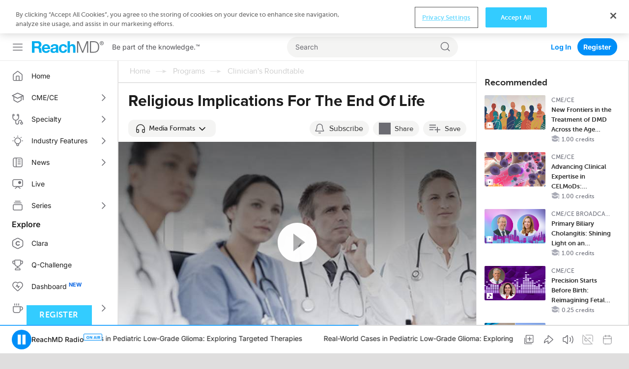

--- FILE ---
content_type: text/html; charset=utf-8
request_url: https://reachmd.com/programs/clinicians-roundtable/religious-implications-for-the-end-of-life/2142/
body_size: 23361
content:
<!DOCTYPE html><html class="no-js normal-html"><head><meta charset="utf-8"><title>
        
    
        
            
            Religious Implications For The End Of Life
            
                Medical Education on ReachMD
            
        
    
    

        </title><meta name="description" content="Robert McClory associate professor emeritus at Northwestern university, a former priest and author of numerous articles on the issues of Catholicism and medicine, discusses the evolving healthcare implications of new directives of the Catholic church and the patients end of life choices."><meta name="dc.description" content="Robert McClory associate professor emeritus at Northwestern university, a former priest and author of numerous articles on the issues of Catholicism and medicine, discusses the evolving healthcare implications of new directives of the Catholic church and the patients end of life choices."><meta itemprop="description" content="Robert McClory associate professor emeritus at Northwestern university, a former priest and author of numerous articles on the issues of Catholicism and medicine, discusses the evolving healthcare implications of new directives of the Catholic church and the patients end of life choices."><link rel="canonical" href="https://reachmd.com/programs/clinicians-roundtable/religious-implications-for-the-end-of-life/2142/" /><meta http-equiv="X-UA-Compatible" content="IE=edge"><link rel="shortcut icon" href="https://cdn.reachmd.com/uploads/branding/rmd/favicon.ico" type="image/x-icon"><link rel="icon" href="https://cdn.reachmd.com/uploads/branding/rmd/favicon.ico" type="image/x-icon"><meta name="viewport" content="width=device-width, initial-scale=1.0, minimum-scale=1.0"><meta name="theme-color" content="#3cf"><meta name="apple-itunes-app" content="app-id=316650626, app-argument=https://reachmd.com/segment/2142/?utm_source=71"><!-- Twitter Card data --><meta name="twitter:card" content=summary"><!-- Open Graph data --><meta property="og:title" content="Religious Implications For The End Of Life"><meta name="dc.title" content="Religious Implications For The End Of Life - ReachMD"><meta itemprop="name" content="Religious Implications For The End Of Life - ReachMD"><meta property="og:type" content="article"><meta property="og:description" content="Robert McClory associate professor emeritus at Northwestern university, a former priest and author of numerous articles on the issues of Catholicism and medicine, discusses the evolving healthcare implications of new directives of the Catholic church and the patients end of life choices."><meta property="og:url" content="https://reachmd.com/programs/clinicians-roundtable/religious-implications-for-the-end-of-life/2142/"><meta property="og:image" content="https://cdn.reachmd.com/uploads/segments/ClinRoundtble-04.jpg"><meta itemprop="image" content="https://cdn.reachmd.com/uploads/segments/ClinRoundtble-04.jpg"><meta name="revisit-after" content="3 days"><meta name="copyright" content="© 2026"><meta name="dc.format" content="text/html"><meta name="dc.publisher" content="US HealthConnect"><meta name="dc.creator" content="Home - www.ushealthconnect.com"><!-- commenting moderation --><meta property="fb:app_id" content="354226591431919"><!-- OneTrust Cookies Consent Notice start for reachmd.com --><script src="https://cdn.cookielaw.org/scripttemplates/otSDKStub.js"  type="text/javascript" charset="UTF-8" data-domain-script=40efdf09-b23d-46fe-b2d1-29d80f6e6436 ></script><script src="https://privacyportal-eu-cdn.onetrust.com/privacy-notice-scripts/otnotice-1.0.min.js" type="text/javascript" charset="UTF-8" id="otprivacy-notice-script">
  
    settings="eyJjYWxsYmFja1VybCI6Imh0dHBzOi8vcHJpdmFjeXBvcnRhbC1ldS5vbmV0cnVzdC5jb20vcmVxdWVzdC92MS9wcml2YWN5Tm90aWNlcy9zdGF0cy92aWV3cyJ9"
  
</script><script type="text/javascript">
    let resolveOneTrust;
    window.onetrustLoaded = new Promise((resolve) => resolveOnetrust = resolve);
    function OptanonWrapper() {
      resolveOnetrust();
    }
</script><!-- OneTrust Cookies Consent Notice end for reachmd.com --><script>
            document.addEventListener('DOMContentLoaded', function() {
              const currentUrl = new URL(window.location.href);
              let removed = false;

              if (currentUrl.searchParams.has('rmd_tok')) {
                currentUrl.searchParams.delete('rmd_tok');
                removed = true;
              }

              if (currentUrl.searchParams.has('rmd_token')) {
                currentUrl.searchParams.delete('rmd_token');
                removed = true;
              }

              if (removed) {
                window.history.replaceState(null, '', currentUrl);
              }
            });
        </script><script async src='https://securepubads.g.doubleclick.net/tag/js/gpt.js'></script><!-- <script data-ad-client="ca-pub-3458590910979882" async src="https://pagead2.googlesyndication.com/pagead/js/adsbygoogle.js"></script> --><!-- Facebook Pixel Code --><script>
          !function(f,b,e,v,n,t,s){if(f.fbq)return;n=f.fbq=function(){n.callMethod?  n.callMethod.apply(n,arguments):n.queue.push(arguments)};if(!f._fbq)f._fbq=n; n.push=n;n.loaded=!0;n.version='2.0';n.queue=[];t=b.createElement(e);t.async=!0; t.src=v;s=b.getElementsByTagName(e)[0];s.parentNode.insertBefore(t,s)}(window, document,'script','//connect.facebook.net/en_US/fbevents.js');

          fbq('init', '1533524483605597');

          fbq('track', 'PageView', {
            
              content_ids: ['2142'],
              content_type: 'noncme',
            
            
          });

          
        </script><noscript><img height="1" width="1" style="display:none" src="https://www.facebook.com/tr?id=1533524483605597&ev=PageView&noscript=1" /></noscript><!-- End Facebook Pixel Code --><!--[if lt IE 9]><script src="//html5shiv.googlecode.com/svn/trunk/html5.js"></script><script>
            window.html5 || document.write('<script src="https://cdn.reachmd.com/assets/js/vendor/html5shiv.js"><\/script>')
        </script><![endif]--><style>
                :root {
                    --brand-main: #33CCFF;
                    --brand-secondary: #33CCFF;
                    --brand-tertiary: #95D7E9;
                    --brand-main-rgb: 51, 204, 255;
                    --brand-secondary-rgb: 51, 204, 255;
                    --brand-tertiary-rgb: 149, 215, 233;

                    --primary-cta-text: #FFFFFF;
                    --primary-cta-background: #33CCFF;
                    --primary-cta-text-active: #FFFFFF;
                    --primary-cta-background-active: #33CCFF;
                    --primary-cta-text-hover: #FFFFFF;
                    --primary-cta-background-hover: #33CCFF;
                }
            </style><link rel="stylesheet" href="https://cdn.reachmd.com/assets/css/common.css?49158110c9cf9a93a82f824cab8488bd"><!--[if lt IE 9]><link rel="stylesheet" href="https://cdn.reachmd.com/assets/css/ie8fixes.min.css?49158110c9cf9a93a82f824cab8488bd"><![endif]--><link rel="stylesheet" id="page-style-vjplayer" href="https://cdn.reachmd.com/assets/css/vjplayer.css?49158110c9cf9a93a82f824cab8488bd"><link rel="stylesheet" id="page-style-segment" href="https://cdn.reachmd.com/assets/css/segment.css?49158110c9cf9a93a82f824cab8488bd"><script>
    
    if (!window.location.origin) {
      window.location.origin = window.location.protocol + '//' + window.location.hostname + (window.location.port ? ':' + window.location.port: '');
    }
    window.currentSite = {
        brandEmail: 'info@reachmd.com',
        externalSegmentTrackingActive: false
    };
    window.isAndroidWebview = false;
    window.isIosWebview = false;
    window.reachMD = {
        
        siteName: 'ReachMD',
        brandName: 'ReachMD',
        webNotificationsPromptEnabled: true,
        inAppNotificationsEnabled: true,
        appVersion: 'v5.56.0',
        
        
        notifications: [],
        urls: {
            media: 'https://cdn.reachmd.com/',
            static: 'https://cdn.reachmd.com/assets/',
            login: '/accounts/login/',
            register: '/registration/register/',
            logger: {
                batch: '/b/',
                analytics_api_host: 'https://data.reachmd.com/',
                analytics_api_enabled: true,
            }
        },
        
        isMobile: false,
        
        gamId: '21928603557',
        serverTime: '2026-01-31T21:51:41.430636-0500',
        buildId: '49158110c9cf9a93a82f824cab8488bd',
        stream: {
            src: 'https://s134.radiolize.com/radio/8020/radio.mp3',
            streamId: '24',
            title: 'ReachMD Radio',
            poster: 'https://cdn.reachmd.com/assets/img/common/poster_with_bg.jpg'
        },
        user: {
          'rmdvid': "",
          
          
          socialLogins: {
            fb: "/profiles/login/facebook/",
            ln: "/profiles/login/linkedin-oauth2/",
            apple: "/profiles/login/apple-id/",
            google: "/profiles/login/google-oauth2/"
          },
          
          'isLoggedIn': false,
          
          
          'isAppUser': false,
          
        },
        siteDateFormat: 'MM/dd/yyyy',
        siteId: 1,
        isTemplateV2: 'False',
        hasPrintSubscription: false,
        siteCode: 'rmd',
        sessionCookieName: 'sessionid',
        
        injected: {},
        visitedDi: {},
        newsletter: undefined,
        
        abt: [],
        stripePublicKey: 'pk_live_51OrNx6GcPT0G3zEdTGMnKj5SzK2QZW9l7go2bIyvYNDK5JCGKoBY3IfdusdMaScgRuJi5AXbj5BG1LdbFlno4aqB00DwLOfey3',
        stripeSubscriptionPublicKey: 'pk_live_51OtZhXIhq0322TCLqG3GadGbwi0CFC8rPCHThoqHpNAUEtwrd4dqetN3hcbBfdmU8qZdFsHFGNRgIdc02KnmUZd400kFdpjodk',
        tagData: undefined,
    };

    function fetchTagData() {
        var currentUrl = new URL(window.location.href);
        var apiUrl = new URL('/latest/profiles/api/ptags/', window.location.origin);

        var relevantParams = [
            'origin',
            'lorigin',
            'aforigin',
            'tporigin',
            'utm_source',
            'utm_profession',
            'utm_specialty'
        ];

        relevantParams.forEach(function(param) {
            var value = currentUrl.searchParams.get(param);
            if (value) {
                apiUrl.searchParams.set(param.replace(/utm_/g, 'u_'), value);
            }
        });

        fetch(apiUrl.toString(), {
            method: 'GET',
            credentials: 'same-origin',
            headers: {
                'Accept': 'application/json',
                'Content-Type': 'application/json',
            }
        })
        .then(function(response) {
            if (!response.ok) {
                throw new Error('Unable to retrieve tag data info: ' + response.statusText);
            }
            return response.json();
        })
        .then(function(data) {
            window.reachMD.tagData = {
                p: data.p || '',
                s: data.s || '',
                i: data.i || '',
                fi: data.fi || 'false',
            };
            if (typeof window.CustomEvent === 'function') {
                var event = new CustomEvent('tag.data.ready', {
                    detail: window.reachMD.tagData
                });
                window.dispatchEvent(event);
            }
        })
        .catch(function() {
            window.reachMD.tagData = {
                p: '',
                s: '',
                i: '',
                fi: 'false',
            };
            console.info('[LOG]: Unable to retrieve tag data info');
        });
    }

    fetchTagData();
</script><script>window.intlCopies = {};</script><script>
  (function (w, d, t, s, o, a, m) {
    w[o] = w[o] || function () {
      (w[o].q = w[o].q || []).push(arguments)
    };
    w[o].l = 1 * new Date();
    a = d.createElement(t);
    m = d.getElementsByTagName(t)[0];
    a.async = 1;
    a.src = s;
    m.parentNode.insertBefore(a, m)
  })
  
    (window, document, 'script', "https://cdn.reachmd.com/assets/js/logger.js", 'RMDTLOG');
  
  RMDTLOG('init');
</script><script>
                var facebookPixelInit = true;
                !function(f,b,e,v,n,t,s){if(f.fbq)return;n=f.fbq=function(){n.callMethod?
                n.callMethod.apply(n,arguments):n.queue.push(arguments)};if(!f._fbq)f._fbq=n;
                n.push=n;n.loaded=!0;n.version='2.0';n.queue=[];t=b.createElement(e);t.async=!0;
                t.src=v;s=b.getElementsByTagName(e)[0];s.parentNode.insertBefore(t,s)}(window,
                document,'script','https://connect.facebook.net/en_US/fbevents.js');

                fbq('init', '1533524483605597', {
                  
                });

                fbq('track', 'PageView', {
                  
                    content_ids: ['2142'],
                    content_type: 'noncme',
                  
                  
                });

                
                </script><noscript><img height="1" width="1" style="display:none"
                src="https://www.facebook.com/tr?id=1533524483605597&ev=PageView&noscript=1"
                /></noscript><!-- DO NOT MODIFY --><!-- End Facebook Pixel Code --><script type="text/javascript">
        _linkedin_partner_id = 228729
        window._linkedin_data_partner_ids = window._linkedin_data_partner_ids || [];
        window._linkedin_data_partner_ids.push(_linkedin_partner_id);
    </script><script type="text/javascript">
        (function(l) {
            if (!l) {
                window.lintrk = function(a,b) {
                    window.lintrk.q.push([a,b])};
                    window.lintrk.q=[]
            }
            var s = document.getElementsByTagName("script")[0];
            var b = document.createElement("script");
            b.type = "text/javascript";
            b.async = true;
            b.src = "https://snap.licdn.com/li.lms-analytics/insight.min.js";
            s.parentNode.insertBefore(b, s);})
        (window.lintrk);
    </script><noscript><img height="1" width="1" style="display:none;" alt="Inc"
             src="https://px.ads.linkedin.com/collect/?pid=228729&fmt=gif" /></noscript><!-- Twitter conversion tracking base and event code --><script>
  !function (e, t, n, s, u, a) {
    e.twq || (s = e.twq = function () {
      s.exe ? s.exe.apply(s, arguments) : s.queue.push(arguments);
    }, s.version = '1.1', s.queue = [], u = t.createElement(n), u.async = !0, u.src = 'https://static.ads-twitter.com/uwt.js',
      a = t.getElementsByTagName(n)[0], a.parentNode.insertBefore(u, a))
  }(window, document, 'script');
  
    twq('config', 'o221l');
  
  
    twq('event', 'tw-o221l-ocxjs', {});
  
</script><!-- End Twitter conversion tracking base code --><script>

(function (i, s, o, g, r, a, m) {
    i['NewGoogleAnalyticsObject'] = r;
    i[r] = i[r] || function () {
        (i.dataLayer = i.dataLayer || []).push(arguments)
    };
    a = s.createElement(o),
    m = s.getElementsByTagName(o)[0];
    a.async = 1;
    a.src = g;
    m.parentNode.insertBefore(a, m)
})(window, document, 'script', '//www.googletagmanager.com/gtag/js?id=G-PNC7XFMR2S', 'gtag');

gtag('js', new Date());
gtag('config', 'G-PNC7XFMR2S');

</script><script>
            var googletag = googletag || {};
            googletag.cmd = googletag.cmd || [];
            var adSlot1, adSlot2, adSlot3, adSlot4, adSlot5, adSlot6, adSlot7, adSlot8, adSlot9, adSlot10, adSlot11, adSlot12, adSlot13;
            var slots;
            googletag.cmd.push(function() {
                let mapLeader = googletag.sizeMapping().
                addSize([0, 0], [[320,50],[320,100],[300,50],[1,1],'fluid']).
                addSize([1025, 0], [[728, 90],[1,1]]).
                build();
                let mapBody = googletag.sizeMapping().
                addSize([0, 0], [[300,250],[320,50],[320,100],[300,50],[1,1],'fluid']).
                addSize([1025, 0], [[728, 90],[1,1]]).
                build();
                let mapRect = googletag.sizeMapping().
                addSize([0,0], []).
                addSize([1025,0], [[300,250],[1,1],'fluid']).
                build();
                let mapSticky = googletag.sizeMapping().
                addSize([0, 0], [[320,50],[300,50],[1,1]]).
                addSize([740, 0], [[728, 90],[1,1]]).
                addSize([1025, 0], [[970,90],[728,90],[1,1]]).
                build();
                adSlot1 = googletag.defineSlot('/21928603557/rmd/top', [728,90],'ad-top').defineSizeMapping(mapLeader).addService(googletag.pubads());
                adSlot2 = googletag.defineSlot('/21928603557/rmd/body1', [728,90],'ad-body1').defineSizeMapping(mapBody).addService(googletag.pubads());
                adSlot3 = googletag.defineSlot('/21928603557/rmd/body2', [728,90],'ad-body2').defineSizeMapping(mapBody).addService(googletag.pubads());
                adSlot4 = googletag.defineSlot('/21928603557/rmd/body3', [728,90],'ad-body3').defineSizeMapping(mapBody).addService(googletag.pubads());
                adSlot5 = googletag.defineSlot('/21928603557/rmd/body4', [728,90],'ad-body4').defineSizeMapping(mapBody).addService(googletag.pubads());
                adSlot6 = googletag.defineSlot('/21928603557/rmd/body5', [728,90],'ad-body5').defineSizeMapping(mapBody).addService(googletag.pubads());
                adSlot7 = googletag.defineSlot('/21928603557/rmd/body6', [728,90],'ad-body6').defineSizeMapping(mapBody).addService(googletag.pubads());
                adSlot8 = googletag.defineSlot('/21928603557/rmd/body7', [728,90],'ad-body7').defineSizeMapping(mapBody).addService(googletag.pubads());
                adSlot9 = googletag.defineSlot('/21928603557/rmd/sidebar', [300,250],'ad-sidebar').addService(googletag.pubads());
                adSlot10 = googletag.defineSlot('/21928603557/rmd/module', [300,250],'ad-module').defineSizeMapping(mapRect).addService(googletag.pubads());
                adSlot11 = googletag.defineSlot('/21928603557/rmd/interstitial', [[300, 250], [1, 1], 'fluid'], 'ad-interstitial').addService(googletag.pubads());
                adSlot12 = googletag.defineSlot('/21928603557/rmd/footer', [[728, 90], [1, 1]], 'ad-footer').defineSizeMapping(mapSticky).addService(googletag.pubads());
                adSlot13 = googletag.defineSlot('/21928603557/rmd/inarticle', [300,250], 'ad-inarticle').addService(googletag.pubads());

                window.trackingSlot = googletag
                .defineSlot('/21928603557/rmd/tracker', [1, 1], 'gam-tracker-slot')
                .addService(googletag.pubads());

                googletag.pubads().setTargeting("site", "reachmd");
                googletag.pubads().setTargeting("hn", window.location.hostname);
                // send user information on first load or refresh
                googletag.pubads().setTargeting("li", window.reachMD.user.isLoggedIn ? "true" : "false");
                googletag.pubads().disableInitialLoad();
                googletag.pubads().collapseEmptyDivs(true);
                googletag.pubads().enableSingleRequest();
                googletag.pubads().enableSyncRendering();
                googletag.enableServices();

                slots = {
                    top: adSlot1,
                    body1: adSlot2,
                    body2: adSlot3,
                    body3: adSlot4,
                    body4: adSlot5,
                    body5: adSlot6,
                    body6: adSlot7,
                    body7: adSlot8,
                    sidebar: adSlot9,
                    module: adSlot10,
                    interstitial: adSlot11,
                    footer: adSlot12,
                    inarticle: adSlot13,
                };
                if (typeof window.CustomEvent === 'function') {
                    const event = new CustomEvent('ads.service.enabled');
                    window.dispatchEvent(event);
                }
            });

            const getRos = function () {
                let ros = 'True';
                const rosElements = ['.object-data', '.js-agg-data', '.live-event-enrolment-data'];
                for (let _ = 0; _ < rosElements.length; _++) {
                    const element = document.querySelector(rosElements[_]);
                    if (element) {
                        ros = element.getAttribute("data-allow-run-of-site-ads");
                        break;
                    }
                }
                return ros;
            }

            var setUserTargeting = () => {
                googletag.cmd.push(() => {
                    googletag.pubads().setTargeting("s", window.reachMD.tagData.s);
                    googletag.pubads().setTargeting("p", window.reachMD.tagData.p);
                    googletag.pubads().setTargeting("i", window.reachMD.tagData.i);
                    googletag.pubads().setTargeting("fi", window.reachMD.tagData.fi);
                });
            };

            // send user information when navigate on site
            var sendUserInformation = function (notFoundPage=false) {
                googletag.cmd.push(() => {
                    const pathParts = window.location.pathname.substr(0).split("/");
                    if (pathParts[1]) {
                        googletag.pubads().setTargeting("agg1", pathParts[1]);
                    } else {
                        googletag.pubads().setTargeting("agg1", "home");
                    }

                    let agg2 = [];
                    if (document.querySelector(".object-data") && document.querySelector(".object-data").getAttribute("data-subcategories")) {
                        agg2 = document.querySelector(".object-data").getAttribute("data-subcategories").split(';').filter((category) => category);
                        if (pathParts[2]) {
                            agg2.push(pathParts[2]);
                        }
                        agg2 = agg2.map((categorySlug) => categorySlug.slice(0,40));
                        googletag.pubads().setTargeting("agg2", agg2);
                    } else {
                        googletag.pubads().setTargeting("agg2", pathParts[2] ? pathParts[2].slice(0,40) : "none");
                    }
                    googletag.pubads().setTargeting("ros", getRos());
                    if (document.getElementById('minute_ce_challenge_details')) {
                        googletag.pubads().setTargeting("details-program", document.getElementById('minute_ce_challenge_details').getAttribute('data-slug'));
                        googletag.pubads().setTargeting("tag", document.getElementById('minute_ce_challenge_details').getAttribute('data-id'));
                    } else {
                        googletag.pubads().setTargeting("details-program", document.querySelector(".object-data") && document.querySelector(".object-data").getAttribute("data-title") ? document.querySelector(".object-data").getAttribute("data-title").slice(0, 39) : "none");
                        googletag.pubads().setTargeting("tag", document.querySelector(".object-data") && document.querySelector(".object-data").getAttribute("data-id") ? document.querySelector(".object-data").getAttribute("data-id") : "none");
                    }
                    const dataElement = document.querySelector(".object-data") || document.querySelector(".js-agg-data");
                    const gamCampaignId = dataElement && dataElement.getAttribute("data-gam-campaign-id");
                    googletag.pubads().setTargeting("tlid", gamCampaignId ? gamCampaignId : "none");
                    googletag.pubads().setTargeting("pu", window.location.href);
                    if (notFoundPage) {
                        googletag.pubads().setTargeting("404", "true");
                    } else {
                        googletag.pubads().setTargeting("404", "false");
                    }
                    // Set 'typ' targeting for program type
                    const typValue = dataElement && dataElement.getAttribute("data-typ");
                    googletag.pubads().setTargeting("typ", typValue || "none");
                });
            };

            const adLabelHeight = 25;
            const dynamicLoadAds = function () {
                document.querySelectorAll('.ad-container .js-ad-banner').forEach((adElement) => {
                    const adId = adElement.id;
                    // InArticle Ad is rendered from React App, no need to refresh it here, also Sidebar ad is always visible from old code
                    if (adElement.getElementsByTagName('iframe').length ||
                        adElement.getAttribute('data-loaded') ||
                        adId === 'ad-sidebar' ||
                        adId === 'ad-inarticle'
                    ) {
                        return;
                    }

                    const slotName = adId.slice(adId.indexOf('-') + 1);

                    const style = adElement.getAttribute('style');
                    if (style) {
                        adElement.setAttribute('style', '');
                    }
                    const adPosition = adElement.getBoundingClientRect();
                    const halfAdHeight = adId === 'ad-module' ? 125 : 45;
                    const radioPlayer = document.querySelector('#sticky_radio_player .radio-sticky-player');
                    const radioPlayerHeight = radioPlayer ? radioPlayer.offsetHeight : 0;
                    const maxTopPosition = window.innerHeight - halfAdHeight - radioPlayerHeight;
                    const mainContent = document.querySelector('.sec-main-content');
                    const mainContentTopPosition = mainContent ? mainContent.getBoundingClientRect().top : 0;

                    if (style) {
                        adElement.setAttribute('style', style);
                    }

                    // Page header and desktop sticky radio player heights were taken into consideration
                    // when checking if ad is visible
                    if (adPosition.top >= mainContentTopPosition &&
                        Math.ceil(adPosition.top + adLabelHeight) < maxTopPosition &&
                        !adElement.getElementsByTagName('iframe').length
                    ) {
                        adElement.setAttribute('data-loaded', 'true');
                        window.refreshSlot(slotName);
                    } else {
                        adElement.setAttribute('data-visible', 'false');
                    }
                });
            };

            var refreshSidebarSlot = function() {
                googletag.cmd.push(function() {
                    googletag.pubads().refresh([ adSlot9 ], { changeCorrelator: false });
                });
            };

            var refreshSlots = function(addScrollListener = false) {
                dynamicLoadAds();
                if (addScrollListener) {
                    document.querySelector('.block-content').addEventListener('scroll', _.debounce(dynamicLoadAds, 100));
                }
            };

            var refreshSlot = function(slotName) {
                googletag.cmd.push(function() {
                    googletag.pubads().refresh([slots[slotName]], { changeCorrelator: false });
                });
            };
        </script><script>
// Auto-refresh functionality
(function() {
    const AD_REFRESH_INTERVAL_MS = 30000;
    const VIEWABILITY_THRESHOLD = 0.5;
    const VIEWABILITY_DURATION_MS = 1000;

    const autoRefreshState = new Map();
    let tabVisible = !document.hidden;


    // Tab visibility detection
    document.addEventListener('visibilitychange', function() {
        const wasVisible = tabVisible;
        tabVisible = !document.hidden;

        if (!wasVisible && tabVisible) {
            // Tab became visible, restart timers for viewable ads
            autoRefreshState.forEach(function(state, adId) {
                if (state.isViewable) {
                    startRefreshTimer(adId);
                }
            });
        } else if (wasVisible && !tabVisible) {
            // Tab became hidden, clear all refresh timers
            autoRefreshState.forEach(function(state) {
                clearTimeout(state.refreshTimer);
                state.refreshTimer = null;
            });
        }
    });

    function startRefreshTimer(adId) {
        const state = autoRefreshState.get(adId);
        if (!state) {
            return;
        }
        clearTimeout(state.refreshTimer);
        state.refreshTimer = setTimeout(function() {

            if (state.isViewable && tabVisible) {
                const slotName = adId.replace(/^ad-/, '');

                if (typeof window.reachMD !== 'undefined' &&
                    typeof window.reachMD.logger !== 'undefined' &&
                    typeof window.reachMD.logger.adImpression === 'function') {

                    googletag.cmd.push(function() {
                        const adSlots = googletag.pubads().getSlots();
                        const currentSlot = adSlots.find(function(slot) {
                            return slot.getSlotElementId() === adId;
                        });

                        if (currentSlot) {
                            const responseInfo = currentSlot.getResponseInformation();
                            window.reachMD.logger.adImpression({
                                slotId: slotName,
                                elementId: adId,
                                creativeId: responseInfo ? responseInfo.creativeId : null,
                                requestRate: state.requestRate || 0,
                                firstRate: state.firstRate || 0,
                                finalRate: state.finalRate || 0,
                                isRefreshed: true
                            });
                        }
                    });
                }

                if (typeof refreshSlot === 'function') {
                    const adElement = document.getElementById(adId);
                    if (adElement) {
                        // Find parent container - GAM manipulates the ad element directly, so we lock the container
                        // For React ads: look for parent with both ad-container-module and ad-container classes
                        // For Django template ads: look for .ad-container parent
                        let targetElement = adElement.closest('.ad-container-module.ad-container');
                        if (!targetElement) {
                            targetElement = adElement.closest('.ad-container');
                        }
                        targetElement = targetElement || adElement;

                        // Preserve current dimensions before refresh
                        const currentHeight = targetElement.offsetHeight;
                        const currentWidth = targetElement.offsetWidth;

                        if (currentHeight > 0) {
                            targetElement.style.setProperty('height', currentHeight + 'px', 'important');
                            targetElement.style.setProperty('width', currentWidth + 'px', 'important');
                            targetElement.style.overflow = 'hidden';
                        }

                        // Remove previous listeners if exist
                        if (state.slotRenderListener) {
                            googletag.pubads().removeEventListener('slotRenderEnded', state.slotRenderListener);
                            state.slotRenderListener = null;
                        }
                        if (state.slotOnloadListener) {
                            googletag.pubads().removeEventListener('slotOnload', state.slotOnloadListener);
                            state.slotOnloadListener = null;
                        }

                        // Set up listener BEFORE calling refreshSlot to catch the render event
                        const adSlots = googletag.pubads().getSlots();
                        const currentSlot = adSlots.find(function(slot) {
                            return slot.getSlotElementId() === adId;
                        });

                        if (currentSlot) {
                            // Create onload listener for when creative finishes loading
                            state.slotOnloadListener = function(event) {
                                if (event.slot === currentSlot) {
                                    // Ad creative has fully loaded, restore auto dimensions
                                    targetElement.style.removeProperty('height');
                                    targetElement.style.removeProperty('width');
                                    targetElement.style.minHeight = '';
                                    targetElement.style.overflow = '';

                                    // Remove listener after it fires
                                    googletag.pubads().removeEventListener('slotOnload', state.slotOnloadListener);
                                    state.slotOnloadListener = null;
                                }
                            };

                            // Create render listener to check if ad is empty
                            state.slotRenderListener = function(event) {
                                if (event.slot === currentSlot) {
                                    if (event.isEmpty) {
                                        // No ad loaded, free the space
                                        targetElement.style.removeProperty('height');
                                        targetElement.style.removeProperty('width');
                                        targetElement.style.height = '0';
                                        targetElement.style.width = '0';
                                        targetElement.style.minHeight = '0';
                                        targetElement.style.overflow = 'hidden';

                                        googletag.pubads().removeEventListener('slotRenderEnded', state.slotRenderListener);
                                        googletag.pubads().removeEventListener('slotOnload', state.slotOnloadListener);
                                        state.slotRenderListener = null;
                                        state.slotOnloadListener = null;
                                    } else {
                                        // Ad is rendering, onload listener will handle cleanup
                                        googletag.pubads().removeEventListener('slotRenderEnded', state.slotRenderListener);
                                        state.slotRenderListener = null;
                                    }
                                }
                            };

                            googletag.pubads().addEventListener('slotRenderEnded', state.slotRenderListener);
                            googletag.pubads().addEventListener('slotOnload', state.slotOnloadListener);
                        }
                    }

                    refreshSlot(slotName);
                }

                state.refreshCount = (state.refreshCount || 0) + 1;
            }

            // Restart timer
            startRefreshTimer(adId);
        }, AD_REFRESH_INTERVAL_MS);
    }

    function initAutoRefreshForAd(adElement) {
        const adId = adElement.id;
        const slotName = adId.replace(/^ad-/, '');

        if (slotName === 'interstitial') {
            return;
        }


        const state = {
            isViewable: false,
            refreshTimer: null,
            viewabilityTimer: null,
            refreshCount: 0,
            requestRate: 0,
            firstRate: 0,
            finalRate: 0,
            slotRenderListener: null,
            slotOnloadListener: null
        };
        autoRefreshState.set(adId, state);

        const observer = new IntersectionObserver(function(entries) {
            entries.forEach(function(entry) {
                const isCurrentlyViewable = entry.isIntersecting &&
                    entry.intersectionRatio >= VIEWABILITY_THRESHOLD;

                if (isCurrentlyViewable && !state.isViewable) {
                    // Ad became viewable, start confirmation timer
                    clearTimeout(state.viewabilityTimer);
                    state.viewabilityTimer = setTimeout(function() {
                        state.isViewable = true;
                        if (tabVisible) {
                            startRefreshTimer(adId);
                        }
                    }, VIEWABILITY_DURATION_MS);
                } else if (!isCurrentlyViewable && state.isViewable) {
                    // Ad is no longer viewable
                    state.isViewable = false;
                    clearTimeout(state.viewabilityTimer);
                    clearTimeout(state.refreshTimer);
                    state.refreshTimer = null;
                } else if (!isCurrentlyViewable) {
                    // Clear viewability timer if not viewable
                    clearTimeout(state.viewabilityTimer);
                }
            });
        }, {
            threshold: VIEWABILITY_THRESHOLD
        });

        observer.observe(adElement);
        state.observer = observer;
    }

    function waitForAdsToLoad(attempt = 1, maxAttempts = 20) {
        const adElements = document.querySelectorAll('.js-ad-banner');

        // Check if ads are actually rendered (have dimensions)
        const renderedAds = Array.from(adElements).filter(ad => {
            const rect = ad.getBoundingClientRect();
            return rect.width > 0 && rect.height > 0;
        });

        if (renderedAds.length > 0) {
            // Initialize auto-refresh for rendered ads
            renderedAds.forEach(initAutoRefreshForAd);

            // If there are more ads in DOM but not rendered yet, keep checking
            if (renderedAds.length < adElements.length && attempt < maxAttempts) {
                setTimeout(() => waitForAdsToLoad(attempt + 1, maxAttempts), 500);
            }
        } else if (attempt < maxAttempts) {
            // No ads found or none rendered yet, retry
            setTimeout(() => waitForAdsToLoad(attempt + 1, maxAttempts), 500);
        }
    }

    // Use MutationObserver to detect when ads are added to DOM
    function observeAdChanges() {
        const observer = new MutationObserver(function(mutations) {
            let adAdded = false;
            mutations.forEach(function(mutation) {
                mutation.addedNodes.forEach(function(node) {
                    if (node.nodeType === 1) { // Element node
                        if (node.classList && node.classList.contains('js-ad-banner')) {
                            adAdded = true;
                        } else if (node.querySelector && node.querySelector('.js-ad-banner')) {
                            adAdded = true;
                        }
                    }
                });
            });

            if (adAdded) {
                // Small delay to let the ad render
                setTimeout(() => waitForAdsToLoad(), 100);
            }
        });

        observer.observe(document.body, {
            childList: true,
            subtree: true
        });

        return observer;
    }

    // Start observing for ad changes when body is available
    let mutationObserver = null;
    function initMutationObserver() {
        if (!mutationObserver && document.body) {
            mutationObserver = observeAdChanges();
        }
    }

    // Initial check
    if (document.readyState === 'loading') {
        document.addEventListener('DOMContentLoaded', function() {
            waitForAdsToLoad();
            initMutationObserver();
        });
    } else {
        waitForAdsToLoad();
        initMutationObserver();
    }

    window.addEventListener('beforeunload', function() {
        autoRefreshState.forEach(function(state) {
            clearTimeout(state.refreshTimer);
            clearTimeout(state.viewabilityTimer);
            if (state.observer) {
                state.observer.disconnect();
            }
            if (state.slotRenderListener) {
                googletag.pubads().removeEventListener('slotRenderEnded', state.slotRenderListener);
            }
            if (state.slotOnloadListener) {
                googletag.pubads().removeEventListener('slotOnload', state.slotOnloadListener);
            }
        });
        if (mutationObserver) {
            mutationObserver.disconnect();
        }
    });
})();
 </script><script type="text/javascript" src="//script.crazyegg.com/pages/scripts/0011/0621.js" async="async"></script></head><body class="layout-desktop body nav-opened  mvt-font-updates "><!-- Facebook comments integration --><div id="fb-root"></div><header class="sec-head"><div class="page-logo"><div class="left-nav-hamburger js-toggle-left-nav"></div><div class="js-minimize-player-for-segment-playing"><a href="/" title="ReachMD"><img src="https://cdn.reachmd.com/uploads/branding/rmd/rmd_header-logo_isfiuosqzD.svg" alt="ReachMD" /></a></div><strong class="slogan">Be part of the knowledge.<span>&trade;</span></strong></div><div class="header-search"><div class="header-search__close-button js-header-search-close"></div><form
                    class="form header-search__form js-header-search-form"
                    method="get" action="/search/"
                ><div class="field field-text"><input id="form-search-field" type="text" placeholder="Search" name="q" gname="storesearch" /><input type="hidden" name="order_by" value="1"><div class="clear-search-input"></div></div><div class="field field-actions"><button type="submit"></button></div></form><div class="header-search__open-button js-header-search-open"></div></div><div class="links"><ul class="enter-links"><li><a class="js-rmdnet-login" href="/accounts/login/">Log In</a></li><li><a class="js-rmdnet-register" href="/registration/register/">Register</a></li></ul></div></header><section class="sec-main-content"><div class="block-sidebar has-prompt"><nav class="nav-main"><ul><li
                    
                    class="aim-menu-item home "
                ><a
                        href="/"
                        target="_blank"
                        class="leave-page js-minimize-player-for-segment-playing"
                    ><span>Home</span><span class="js-menu-item-arrow"></span></a></li><li
                    
                    class="aim-menu-item cme has-submenu "
                ><a
                        href="/cme/"
                        target="_blank"
                        class="leave-page js-minimize-player-for-segment-playing"
                    ><span>CME/CE</span><span class="js-menu-item-arrow"></span></a><div class="sec-submenu-container" id="cmece"><div class="sec-submenu"><div class="nav-submenu-container"><div class="nav nav-submenu"><h3>CME Learning Centers</h3><ul><li><a href="https://reachmd.com/advancesinCKM/" target="_blank" class="leave-page js-minimize-player-for-segment-playing" title="Advances in CKM">Advances in CKM</a></li><li><a href="https://reachmd.com/advances-in-masld-mash/" target="_blank" class="leave-page js-minimize-player-for-segment-playing" title="Advances in MASLD/MASH">Advances in MASLD/MASH</a></li><li><a href="https://reachmd.com/advances-in-obesity-management/" target="_blank" class="leave-page js-minimize-player-for-segment-playing" title="Advances in Obesity Management">Advances in Obesity Management</a></li><li><a href="https://reachmd.com/cme/advances-in-pah/" target="_blank" class="leave-page js-minimize-player-for-segment-playing" title="Advances in PAH">Advances in PAH</a></li><li><a href="/cme/attr-learning-center/" target="_blank" class="leave-page js-minimize-player-for-segment-playing" title="Amyloid Transthyretin (ATTR) Learning Center">Amyloid Transthyretin (ATTR) Learning Center</a></li><li><a href="https://reachmd.com/programs/global-heart-failure-academy/" target="_blank" class="leave-page js-minimize-player-for-segment-playing" title="Global Heart Failure Academy">Global Heart Failure Academy</a></li><li><a href="https://reachmd.com/cme/gMGmatters/" target="_blank" class="leave-page js-minimize-player-for-segment-playing" title="Myasthenia Matters">Myasthenia Matters</a></li><li><a href="/cme/neuro-frontiers-cme/" target="_blank" class="leave-page js-minimize-player-for-segment-playing" title="NeuroFrontiers CME">NeuroFrontiers CME</a></li></ul><h3>CME/CE Topic Areas</h3><ul><li><a href="/cme/allergy-asthma-and-immunology/" target="_blank" class="leave-page js-minimize-player-for-segment-playing" title="Allergy, Asthma, and Immunology">Allergy, Asthma, and Immunology</a></li><li><a href="/cme/cardiology/" target="_blank" class="leave-page js-minimize-player-for-segment-playing" title="Cardiology">Cardiology</a></li><li><a href="/cme/dermatology/" target="_blank" class="leave-page js-minimize-player-for-segment-playing" title="Dermatology">Dermatology</a></li><li><a href="/cme/emergency-medicine/" target="_blank" class="leave-page js-minimize-player-for-segment-playing" title="Emergency Medicine">Emergency Medicine</a></li><li><a href="/cme/endocrinology/" target="_blank" class="leave-page js-minimize-player-for-segment-playing" title="Endocrinology">Endocrinology</a></li></ul></div><div class="nav nav-submenu"><ul><li><a href="/cme/gastroenterology-and-hepatology/" target="_blank" class="leave-page js-minimize-player-for-segment-playing" title="Gastroenterology and Hepatology">Gastroenterology and Hepatology</a></li></ul><ul><li><a href="/cme/general-medicine-and-primary-care/" target="_blank" class="leave-page js-minimize-player-for-segment-playing" title="General Medicine and Primary Care">General Medicine and Primary Care</a></li></ul><ul><li><a href="/cme/infectious-diseases/" target="_blank" class="leave-page js-minimize-player-for-segment-playing" title="Infectious Diseases">Infectious Diseases</a></li></ul><ul><li><a href="/cme/genetics/" target="_blank" class="leave-page js-minimize-player-for-segment-playing" title="Genetics">Genetics</a></li></ul><ul><li><a href="/cme/nephrology/" target="_blank" class="leave-page js-minimize-player-for-segment-playing" title="Nephrology">Nephrology</a></li></ul><ul><li><a href="/cme/neurology-and-neurosurgery/" target="_blank" class="leave-page js-minimize-player-for-segment-playing" title="Neurology">Neurology</a></li></ul><ul><li><a href="/cme/nutrition/" target="_blank" class="leave-page js-minimize-player-for-segment-playing" title="Nutrition">Nutrition</a></li></ul><ul><li><a href="/cme/Oncology-and-Hematology/" target="_blank" class="leave-page js-minimize-player-for-segment-playing" title="Oncology and Hematology">Oncology and Hematology</a></li></ul><ul><li><a href="/cme/ophthalmology/" target="_blank" class="leave-page js-minimize-player-for-segment-playing" title="Ophthalmology">Ophthalmology</a></li></ul><ul><li><a href="/cme/pathology-and-laboratory-medicine/" target="_blank" class="leave-page js-minimize-player-for-segment-playing" title="Pathology and Laboratory Medicine">Pathology and Laboratory Medicine</a></li></ul><ul><li><a href="/cme/pediatrics/" target="_blank" class="leave-page js-minimize-player-for-segment-playing" title="Pediatrics">Pediatrics</a></li></ul><ul><li><a href="/cme/psychiatry-and-mental-health/" target="_blank" class="leave-page js-minimize-player-for-segment-playing" title="Psychiatry and Mental Health">Psychiatry and Mental Health</a></li></ul><ul><li><a href="/cme/pulmonary-medicine/" target="_blank" class="leave-page js-minimize-player-for-segment-playing" title="Pulmonary Medicine">Pulmonary Medicine</a></li></ul><ul><li><a href="/cme/radiology/" target="_blank" class="leave-page js-minimize-player-for-segment-playing" title="Radiology">Radiology</a></li></ul><ul><li><a href="/cme/rare-orphan-diseases/" target="_blank" class="leave-page js-minimize-player-for-segment-playing" title="Rare and Orphan Diseases">Rare and Orphan Diseases</a></li></ul></div><div class="nav nav-submenu"><ul><li><a href="/cme/rheumatology/" target="_blank" class="leave-page js-minimize-player-for-segment-playing" title="Rheumatology">Rheumatology</a></li></ul><ul><li><a href="/cme/surgery/" target="_blank" class="leave-page js-minimize-player-for-segment-playing" title="Surgery">Surgery</a></li></ul><ul><li><a href="/cme/medical-device-and-technology-cme/" target="_blank" class="leave-page js-minimize-player-for-segment-playing" title="Technology">Technology</a></li></ul><ul><li><a href="/cme/urology/" target="_blank" class="leave-page js-minimize-player-for-segment-playing" title="Urology">Urology</a></li></ul><ul><li><a href="/cme/womens-health/" target="_blank" class="leave-page js-minimize-player-for-segment-playing" title="Women&#x27;s Health">Women&#x27;s Health</a></li></ul></div></div><div class="nav-submenu-cta-container"><a href="/cme/" class="see-more global js-minimize-player-for-segment-playing" title="CME/CE">View all CME/CE</a></div></div></div></li><li
                    
                    class="aim-menu-item clinical-practice has-submenu "
                ><a
                        href="/clinical-practice/"
                        target="_blank"
                        class="leave-page js-minimize-player-for-segment-playing"
                    ><span>Specialty</span><span class="js-menu-item-arrow"></span></a><div class="sec-submenu-container" id="specialty"><div class="sec-submenu"><div class="nav-submenu-container"><div class="nav nav-submenu"><ul><li><a href="/clinical-practice/allergy-and-clinical-immunology/" target="_blank" class="leave-page js-minimize-player-for-segment-playing" title="Allergy and Clinical Immunology">Allergy and Clinical Immunology</a></li></ul><ul><li><a href="/clinical-practice/anesthesiology/" target="_blank" class="leave-page js-minimize-player-for-segment-playing" title="Anesthesiology">Anesthesiology</a></li></ul><ul><li><a href="/clinical-practice/cardiology/" target="_blank" class="leave-page js-minimize-player-for-segment-playing" title="Cardiology">Cardiology</a></li></ul><ul><li><a href="/clinical-practice/dermatology/" target="_blank" class="leave-page js-minimize-player-for-segment-playing" title="Dermatology">Dermatology</a></li></ul><ul><li><a href="/clinical-practice/emergency-medicine/" target="_blank" class="leave-page js-minimize-player-for-segment-playing" title="Emergency Medicine">Emergency Medicine</a></li></ul><ul><li><a href="/clinical-practice/endocrinology/" target="_blank" class="leave-page js-minimize-player-for-segment-playing" title="Endocrinology">Endocrinology</a></li></ul><ul><li><a href="/clinical-practice/gastroenterology-and-hepatology/" target="_blank" class="leave-page js-minimize-player-for-segment-playing" title="Gastroenterology and Hepatology">Gastroenterology and Hepatology</a></li></ul><ul><li><a href="/clinical-practice/general-medicine-and-primary-care/" target="_blank" class="leave-page js-minimize-player-for-segment-playing" title="General Medicine and Primary Care">General Medicine and Primary Care</a></li></ul><ul><li><a href="/clinical-practice/genetics/" target="_blank" class="leave-page js-minimize-player-for-segment-playing" title="Genetics">Genetics</a></li></ul><ul><li><a href="/clinical-practice/infectious-diseases/" target="_blank" class="leave-page js-minimize-player-for-segment-playing" title="Infectious Diseases">Infectious Diseases</a></li></ul><ul><li><a href="/clinical-practice/nephrology/" target="_blank" class="leave-page js-minimize-player-for-segment-playing" title="Nephrology">Nephrology</a></li></ul></div><div class="nav nav-submenu"><ul><li><a href="/clinical-practice/neurology-and-neurosurgery/" target="_blank" class="leave-page js-minimize-player-for-segment-playing" title="Neurology and Neurosurgery">Neurology and Neurosurgery</a></li></ul><ul><li><a href="/clinical-practice/nutrition/" target="_blank" class="leave-page js-minimize-player-for-segment-playing" title="Nutrition">Nutrition</a></li></ul><ul><li><a href="/clinical-practice/obgyn-and-womens-health/" target="_blank" class="leave-page js-minimize-player-for-segment-playing" title="OB/GYN and Women&#x27;s Health">OB/GYN and Women&#x27;s Health</a></li></ul><ul><li><a href="/clinical-practice/oncology-hematology/" target="_blank" class="leave-page js-minimize-player-for-segment-playing" title="Oncology - Hematology">Oncology - Hematology</a></li></ul><ul><li><a href="/clinical-practice/ophthalmology/" target="_blank" class="leave-page js-minimize-player-for-segment-playing" title="Ophthalmology">Ophthalmology</a></li></ul><ul><li><a href="/clinical-practice/optometry/" target="_blank" class="leave-page js-minimize-player-for-segment-playing" title="Optometry">Optometry</a></li></ul><ul><li><a href="/clinical-practice/pathology-and-lab-medicine/" target="_blank" class="leave-page js-minimize-player-for-segment-playing" title="Pathology and Lab Medicine">Pathology and Lab Medicine</a></li></ul><ul><li><a href="/clinical-practice/pediatrics/" target="_blank" class="leave-page js-minimize-player-for-segment-playing" title="Pediatrics">Pediatrics</a></li></ul><ul><li><a href="/clinical-practice/psychiatry-and-mental-health/" target="_blank" class="leave-page js-minimize-player-for-segment-playing" title="Psychiatry and Mental Health">Psychiatry and Mental Health</a></li></ul><ul><li><a href="/clinical-practice/pulmonary-medicine/" target="_blank" class="leave-page js-minimize-player-for-segment-playing" title="Pulmonary Medicine">Pulmonary Medicine</a></li></ul><ul><li><a href="/clinical-practice/radiology/" target="_blank" class="leave-page js-minimize-player-for-segment-playing" title="Radiology">Radiology</a></li></ul><ul><li><a href="/clinical-practice/rare-orphan-diseases/" target="_blank" class="leave-page js-minimize-player-for-segment-playing" title="Rare and Orphan Diseases">Rare and Orphan Diseases</a></li></ul></div><div class="nav nav-submenu"><ul><li><a href="/clinical-practice/rheumatology/" target="_blank" class="leave-page js-minimize-player-for-segment-playing" title="Rheumatology">Rheumatology</a></li></ul><ul><li><a href="/clinical-practice/sports-medicine/" target="_blank" class="leave-page js-minimize-player-for-segment-playing" title="Sports Medicine">Sports Medicine</a></li></ul><ul><li><a href="/clinical-practice/surgery/" target="_blank" class="leave-page js-minimize-player-for-segment-playing" title="Surgery">Surgery</a></li></ul><ul><li><a href="/clinical-practice/urology/" target="_blank" class="leave-page js-minimize-player-for-segment-playing" title="Urology">Urology</a></li></ul></div></div><div class="nav-submenu-cta-container"><a href="/clinical-practice/" class="see-more global js-minimize-player-for-segment-playing" title="Specialty">View all Specialty</a></div></div></div></li><li
                    
                    class="aim-menu-item industry-feature has-submenu "
                ><a
                        href="/industry-feature/"
                        target="_blank"
                        class="leave-page js-minimize-player-for-segment-playing"
                    ><span>Industry Features</span><span class="js-menu-item-arrow"></span></a><div class="sec-submenu-container" id="industry-features"><div class="sec-submenu"><div class="nav-submenu-container"><div class="nav nav-submenu"><ul><li><a href="/industry-feature/anesthesiology/" target="_blank" class="leave-page js-minimize-player-for-segment-playing" title="Anesthesiology">Anesthesiology</a></li></ul><ul><li><a href="/industry-feature/hit/" target="_blank" class="leave-page js-minimize-player-for-segment-playing" title="Cardiology">Cardiology</a></li></ul><ul><li><a href="/industry-feature/dermatology/" target="_blank" class="leave-page js-minimize-player-for-segment-playing" title="Dermatology">Dermatology</a></li></ul><ul><li><a href="/industry-feature/emergency-medicine/" target="_blank" class="leave-page js-minimize-player-for-segment-playing" title="Emergency Medicine">Emergency Medicine</a></li></ul><ul><li><a href="/industry-feature/endocrinology/" target="_blank" class="leave-page js-minimize-player-for-segment-playing" title="Endocrinology">Endocrinology</a></li></ul><ul><li><a href="/industry-feature/gastroenterology-and-hepatology/" target="_blank" class="leave-page js-minimize-player-for-segment-playing" title="Gastroenterology and Hepatology">Gastroenterology and Hepatology</a></li></ul><ul><li><a href="/industry-feature/general-medicine-and-primary-care/" target="_blank" class="leave-page js-minimize-player-for-segment-playing" title="General Medicine and Primary Care">General Medicine and Primary Care</a></li></ul><ul><li><a href="/industry-feature/infectious-diseases/" target="_blank" class="leave-page js-minimize-player-for-segment-playing" title="Infectious Diseases">Infectious Diseases</a></li></ul><ul><li><a href="/industry-feature/nephrology/" target="_blank" class="leave-page js-minimize-player-for-segment-playing" title="Nephrology">Nephrology</a></li></ul><ul><li><a href="/industry-feature/neurology-and-neurosurgery/" target="_blank" class="leave-page js-minimize-player-for-segment-playing" title="Neurology and Neurosurgery">Neurology and Neurosurgery</a></li></ul><ul><li><a href="/industry-feature/ob-gyn-and-womens-health/" target="_blank" class="leave-page js-minimize-player-for-segment-playing" title="OB/GYN and Women&#x27;s Health">OB/GYN and Women&#x27;s Health</a></li></ul><ul><li><a href="/industry-feature/oncology-hematology/" target="_blank" class="leave-page js-minimize-player-for-segment-playing" title="Oncology - Hematology">Oncology - Hematology</a></li></ul></div><div class="nav nav-submenu"><ul><li><a href="/industry-feature/ophthalmology/" target="_blank" class="leave-page js-minimize-player-for-segment-playing" title="Ophthalmology">Ophthalmology</a></li></ul><ul><li><a href="/industry-feature/pathology-and-lab-medicine/" target="_blank" class="leave-page js-minimize-player-for-segment-playing" title="Pathology and Lab Medicine">Pathology and Lab Medicine</a></li></ul><ul><li><a href="/industry-feature/pediatrics/" target="_blank" class="leave-page js-minimize-player-for-segment-playing" title="Pediatrics">Pediatrics</a></li></ul><ul><li><a href="/industry-feature/psychiatry-and-mental-health/" target="_blank" class="leave-page js-minimize-player-for-segment-playing" title="Psychiatry and Mental Health">Psychiatry and Mental Health</a></li></ul><ul><li><a href="/industry-feature/pulmonary-medicine/" target="_blank" class="leave-page js-minimize-player-for-segment-playing" title="Pulmonary Medicine">Pulmonary Medicine</a></li></ul><ul><li><a href="/industry-feature/rheumatology/" target="_blank" class="leave-page js-minimize-player-for-segment-playing" title="Rheumatology">Rheumatology</a></li></ul></div></div><div class="nav-submenu-cta-container"><a href="/industry-feature/" class="see-more global js-minimize-player-for-segment-playing" title="Industry Features">View all Industry Features</a></div></div></div></li><li
                    
                    class="aim-menu-item medical-news has-submenu "
                ><a
                        href="/medical-news/"
                        target="_blank"
                        class="leave-page js-minimize-player-for-segment-playing"
                    ><span>News</span><span class="js-menu-item-arrow"></span></a><div class="sec-submenu-container" id="news"><div class="sec-submenu"><div class="nav-submenu-container"><div class="nav nav-submenu"><ul><li><a href="/medical-news/business-of-medicine/" target="_blank" class="leave-page js-minimize-player-for-segment-playing" title="Business of Medicine">Business of Medicine</a></li></ul><ul><li><a href="/medical-news/covid-19-updates/" target="_blank" class="leave-page js-minimize-player-for-segment-playing" title="COVID-19 Updates">COVID-19 Updates</a></li></ul><ul><li><a href="/medical-news/global-health/" target="_blank" class="leave-page js-minimize-player-for-segment-playing" title="Global Health">Global Health</a></li></ul><ul><li><a href="/medical-news/health-policy/" target="_blank" class="leave-page js-minimize-player-for-segment-playing" title="Health Policy">Health Policy</a></li></ul><ul><li><a href="/medical-news/health-technology/" target="_blank" class="leave-page js-minimize-player-for-segment-playing" title="Health Technology">Health Technology</a></li></ul></div><div class="nav nav-submenu"><ul><li><a href="/medical-news/allergy-asthma-immunology/" target="_blank" class="leave-page js-minimize-player-for-segment-playing" title="Allergy, Asthma, and Immunology">Allergy, Asthma, and Immunology</a></li></ul><ul><li><a href="/medical-news/cardiology/" target="_blank" class="leave-page js-minimize-player-for-segment-playing" title="Cardiology">Cardiology</a></li></ul><ul><li><a href="/medical-news/dermatology/" target="_blank" class="leave-page js-minimize-player-for-segment-playing" title="Dermatology">Dermatology</a></li></ul><ul><li><a href="/medical-news/diabetes-and-endocrinology/" target="_blank" class="leave-page js-minimize-player-for-segment-playing" title="Diabetes &amp; Endocrinology">Diabetes &amp; Endocrinology</a></li></ul><ul><li><a href="/medical-news/emergency-medicine/" target="_blank" class="leave-page js-minimize-player-for-segment-playing" title="Emergency Medicine">Emergency Medicine</a></li></ul><ul><li><a href="/medical-news/gastroenterology/" target="_blank" class="leave-page js-minimize-player-for-segment-playing" title="Gastroenterology">Gastroenterology</a></li></ul><ul><li><a href="/medical-news/genetics/" target="_blank" class="leave-page js-minimize-player-for-segment-playing" title="Genetics">Genetics</a></li></ul><ul><li><a href="/medical-news/geriatrics/" target="_blank" class="leave-page js-minimize-player-for-segment-playing" title="Geriatrics">Geriatrics</a></li></ul><ul><li><a href="/medical-news/infectious-disease/" target="_blank" class="leave-page js-minimize-player-for-segment-playing" title="Infectious Disease">Infectious Disease</a></li></ul><ul><li><a href="/medical-news/mens-health/" target="_blank" class="leave-page js-minimize-player-for-segment-playing" title="Men&#x27;s Health">Men&#x27;s Health</a></li></ul><ul><li><a href="/medical-news/nephrology/" target="_blank" class="leave-page js-minimize-player-for-segment-playing" title="Nephrology">Nephrology</a></li></ul><ul><li><a href="/medical-news/neurology/" target="_blank" class="leave-page js-minimize-player-for-segment-playing" title="Neurology">Neurology</a></li></ul></div><div class="nav nav-submenu"><ul><li><a href="/medical-news/nutrition/" target="_blank" class="leave-page js-minimize-player-for-segment-playing" title="Nutrition">Nutrition</a></li></ul><ul><li><a href="/medical-news/ob-gyn-and-womens-health/" target="_blank" class="leave-page js-minimize-player-for-segment-playing" title="OB/GYN &amp; Women&#x27;s Health">OB/GYN &amp; Women&#x27;s Health</a></li></ul><ul><li><a href="/medical-news/oncology/" target="_blank" class="leave-page js-minimize-player-for-segment-playing" title="Oncology">Oncology</a></li></ul><ul><li><a href="/medical-news/ophthalmology/" target="_blank" class="leave-page js-minimize-player-for-segment-playing" title="Ophthalmology">Ophthalmology</a></li></ul><ul><li><a href="/medical-news/pediatrics/" target="_blank" class="leave-page js-minimize-player-for-segment-playing" title="Pediatrics">Pediatrics</a></li></ul><ul><li><a href="/medical-news/primary-care/" target="_blank" class="leave-page js-minimize-player-for-segment-playing" title="Primary Care">Primary Care</a></li></ul><ul><li><a href="/medical-news/psychiatry-and-mental-health/" target="_blank" class="leave-page js-minimize-player-for-segment-playing" title="Psychiatry">Psychiatry</a></li></ul><ul><li><a href="/medical-news/pulmonary-medicine/" target="_blank" class="leave-page js-minimize-player-for-segment-playing" title="Pulmonary Medicine">Pulmonary Medicine</a></li></ul><ul><li><a href="/medical-news/radiology/" target="_blank" class="leave-page js-minimize-player-for-segment-playing" title="Radiology">Radiology</a></li></ul><ul><li><a href="/medical-news/rheumatology/" target="_blank" class="leave-page js-minimize-player-for-segment-playing" title="Rheumatology">Rheumatology</a></li></ul><ul><li><a href="/medical-news/sports-medicine/" target="_blank" class="leave-page js-minimize-player-for-segment-playing" title="Sports Medicine">Sports Medicine</a></li></ul><ul><li><a href="/medical-news/surgery/" target="_blank" class="leave-page js-minimize-player-for-segment-playing" title="Surgery">Surgery</a></li></ul></div></div><div class="nav-submenu-cta-container"><a href="/medical-news/" class="see-more global js-minimize-player-for-segment-playing" title="News">View all News</a></div></div></div></li><li
                    
                      data-start-time="2026-03-13T18:30:00-04:00"
                      data-end-time="2026-03-13T19:30:00-04:00"
                    
                    class="aim-menu-item meetingsnew  rmd-main-menu-item"
                ><a
                        href="/meetings/new/"
                        target="_blank"
                        class="leave-page js-minimize-player-for-segment-playing"
                    ><span>Live</span><span class="js-menu-item-arrow"></span></a></li><li
                    
                    class="aim-menu-item programs has-submenu "
                ><a
                        href="/programs/"
                        target="_blank"
                        class="leave-page js-minimize-player-for-segment-playing"
                    ><span>Series</span><span class="js-menu-item-arrow"></span></a><div class="sec-submenu-container" id="series"><div class="sec-submenu"><div class="nav-submenu-container"><div class="nav nav-submenu"><ul><li><a href="/programs/advances-in-womens-health/" target="_blank" class="leave-page js-minimize-player-for-segment-playing" title="Advances in Women&#x27;s Health">Advances in Women&#x27;s Health</a></li></ul><ul><li><a href="/programs/Audioabstracts/" target="_blank" class="leave-page js-minimize-player-for-segment-playing" title="AudioAbstracts">AudioAbstracts</a></li></ul><ul><li><a href="/programs/clinicians-roundtable/" target="_blank" class="leave-page js-minimize-player-for-segment-playing" title="Clinician&#x27;s Roundtable">Clinician&#x27;s Roundtable</a></li></ul><ul><li><a href="/programs/cme/" target="_blank" class="leave-page js-minimize-player-for-segment-playing" title="CME/CE">CME/CE</a></li></ul><ul><li><a href="/programs/covid-19-frontlines/" target="_blank" class="leave-page js-minimize-player-for-segment-playing" title="COVID-19: On The Frontlines">COVID-19: On The Frontlines</a></li></ul><ul><li><a href="/programs/curious-headlines-dispatches-from-the-stranger-side-of-medicine/" target="_blank" class="leave-page js-minimize-player-for-segment-playing" title="Curious Headlines">Curious Headlines</a></li></ul><ul><li><a href="/programs/dermconsult/" target="_blank" class="leave-page js-minimize-player-for-segment-playing" title="DermConsult">DermConsult</a></li></ul><ul><li><a href="/programs/diabetes-discourse/" target="_blank" class="leave-page js-minimize-player-for-segment-playing" title="Diabetes Discourse">Diabetes Discourse</a></li></ul><ul><li><a href="/programs/everyday-family-medicine/" target="_blank" class="leave-page js-minimize-player-for-segment-playing" title="Everyday Family Medicine">Everyday Family Medicine</a></li></ul><ul><li><a href="/programs/eye-on-ocular-health/" target="_blank" class="leave-page js-minimize-player-for-segment-playing" title="Eye on Ocular Health">Eye on Ocular Health</a></li></ul></div><div class="nav nav-submenu"><ul><li><a href="/programs/gi-insights/" target="_blank" class="leave-page js-minimize-player-for-segment-playing" title="GI Insights">GI Insights</a></li></ul><ul><li><a href="/programs/global-heart-failure-academy/" target="_blank" class="leave-page js-minimize-player-for-segment-playing" title="Global Heart Failure Academy">Global Heart Failure Academy</a></li></ul><ul><li><a href="/programs/grand-rounds-nation/" target="_blank" class="leave-page js-minimize-player-for-segment-playing" title="Grand Rounds Nation®">Grand Rounds Nation®</a></li></ul><ul><li><a href="/programs/heart-matters/" target="_blank" class="leave-page js-minimize-player-for-segment-playing" title="Heart Matters">Heart Matters</a></li></ul><ul><li><a href="/programs/lipid-luminations/" target="_blank" class="leave-page js-minimize-player-for-segment-playing" title="Lipid Luminations">Lipid Luminations</a></li></ul><ul><li><a href="/programs/neurofrontiers/" target="_blank" class="leave-page js-minimize-player-for-segment-playing" title="NeuroFrontiers">NeuroFrontiers</a></li></ul><ul><li><a href="/programs/partners-in-practice/" target="_blank" class="leave-page js-minimize-player-for-segment-playing" title="Partners in Practice">Partners in Practice</a></li></ul><ul><li><a href="/programs/primary-care-today/" target="_blank" class="leave-page js-minimize-player-for-segment-playing" title="Primary Care Today">Primary Care Today</a></li></ul><ul><li><a href="/programs/project-oncology/" target="_blank" class="leave-page js-minimize-player-for-segment-playing" title="Project Oncology">Project Oncology</a></li></ul><ul><li><a href="/programs/reachmd-briefs/" target="_blank" class="leave-page js-minimize-player-for-segment-playing" title="ReachMD Briefs">ReachMD Briefs</a></li></ul><ul><li><a href="/programs/vaccination/" target="_blank" class="leave-page js-minimize-player-for-segment-playing" title="VacciNation">VacciNation</a></li></ul></div><div class="nav nav-submenu"><h3>Spotlight On:</h3><ul><li><a href="/programs/spotlight-acne/" target="_blank" class="leave-page js-minimize-player-for-segment-playing" title="Acne">Acne</a></li><li><a href="/programs/spotlight-on-arthritis/" target="_blank" class="leave-page js-minimize-player-for-segment-playing" title="Arthritis">Arthritis</a></li><li><a href="/programs/spotlight-on-asthma/" target="_blank" class="leave-page js-minimize-player-for-segment-playing" title="Asthma">Asthma</a></li><li><a href="/programs/spotlight-attr-cm/" target="_blank" class="leave-page js-minimize-player-for-segment-playing" title="ATTR-CM">ATTR-CM</a></li><li><a href="/programs/spotlight-covid-19/" target="_blank" class="leave-page js-minimize-player-for-segment-playing" title="COVID-19">COVID-19</a></li><li><a href="/programs/spotlight-metastatic-breast-cancer/" target="_blank" class="leave-page js-minimize-player-for-segment-playing" title="Metastatic Breast Cancer">Metastatic Breast Cancer</a></li><li><a href="/programs/spotlight-on-obesity/" target="_blank" class="leave-page js-minimize-player-for-segment-playing" title="Obesity">Obesity</a></li><li><a href="/programs/spotlight-psoriasis/" target="_blank" class="leave-page js-minimize-player-for-segment-playing" title="Psoriasis">Psoriasis</a></li></ul></div></div><div class="nav-submenu-cta-container"><a href="/programs/" class="see-more global js-minimize-player-for-segment-playing" title="Series">View all Series</a></div></div></div></li></ul><ul><li class="aim-menu-header">Explore</li><li class="aim-menu-item clara"><a
                            class="leave-page js-rmdnet-login js-minimize-player-for-segment-playing"
                            href="/accounts/login/?next=/clara/"
                            data-next="/clara/"
                        ><span>Clara</span></a></li><li
                    
                    class="aim-menu-item q-challenge "
                ><a
                        href="/q-challenge/"
                        target="_blank"
                        class="leave-page js-minimize-player-for-segment-playing"
                    ><span>Q-Challenge</span><span class="js-menu-item-arrow"></span></a></li><li
                    
                    class="aim-menu-item cardio-dashboard "
                ><a
                        href="/cardio-dashboard/"
                        target="_blank"
                        class="leave-page js-minimize-player-for-segment-playing"
                    ><span>Dashboard</span><span class="js-menu-item-arrow"></span></a></li><li
                    
                    class="aim-menu-item doctors-lounge has-submenu "
                ><a
                        href="/doctors-lounge/"
                        target="_blank"
                        class="leave-page js-minimize-player-for-segment-playing"
                    ><span>Doctor’s Lounge</span><span class="js-menu-item-arrow"></span></a><div class="sec-submenu-container" id="doctors-lounge"><div class="sec-submenu"><div class="nav-submenu-container"><div class="nav nav-submenu"><h3>Lifestyle</h3><ul><li><a href="/doctors-lounge/brain-games/" target="_blank" class="leave-page js-minimize-player-for-segment-playing" title="Brain Games">Brain Games</a></li><li><a href="/doctors-lounge/exercise-fitness/" target="_blank" class="leave-page js-minimize-player-for-segment-playing" title="Exercise &amp; Fitness">Exercise &amp; Fitness</a></li><li><a href="/doctors-lounge/healthcare-heroes/" target="_blank" class="leave-page js-minimize-player-for-segment-playing" title="Healthcare Heroes">Healthcare Heroes</a></li><li><a href="/doctors-lounge/humor/" target="_blank" class="leave-page js-minimize-player-for-segment-playing" title="Humor">Humor</a></li><li><a href="/doctors-lounge/nutrition/" target="_blank" class="leave-page js-minimize-player-for-segment-playing" title="Nutrition">Nutrition</a></li><li><a href="/doctors-lounge/op-ed/" target="_blank" class="leave-page js-minimize-player-for-segment-playing" title="Op-Ed">Op-Ed</a></li></ul></div><div class="nav nav-submenu"><h3>Trending Topics</h3><ul><li><a href="/doctors-lounge/business-of-medicine/" target="_blank" class="leave-page js-minimize-player-for-segment-playing" title="Business of Medicine">Business of Medicine</a></li><li><a href="/doctors-lounge/ethics/" target="_blank" class="leave-page js-minimize-player-for-segment-playing" title="Ethics">Ethics</a></li><li><a href="/doctors-lounge/finance/" target="_blank" class="leave-page js-minimize-player-for-segment-playing" title="Finance">Finance</a></li><li><a href="/doctors-lounge/global-medicine/" target="_blank" class="leave-page js-minimize-player-for-segment-playing" title="Global Medicine">Global Medicine</a></li><li><a href="/doctors-lounge/health-disparities/" target="_blank" class="leave-page js-minimize-player-for-segment-playing" title="Health Disparities">Health Disparities</a></li><li><a href="/doctors-lounge/healthcare-policy/" target="_blank" class="leave-page js-minimize-player-for-segment-playing" title="Healthcare Policy">Healthcare Policy</a></li><li><a href="/doctors-lounge/medical-research/" target="_blank" class="leave-page js-minimize-player-for-segment-playing" title="Medical Research">Medical Research</a></li><li><a href="/doctors-lounge/practice-management/" target="_blank" class="leave-page js-minimize-player-for-segment-playing" title="Practice Management">Practice Management</a></li><li><a href="/doctors-lounge/healthcare-technology/" target="_blank" class="leave-page js-minimize-player-for-segment-playing" title="Technology">Technology</a></li></ul></div></div><div class="nav-submenu-cta-container"><a href="/doctors-lounge/" class="see-more global js-minimize-player-for-segment-playing" title="Doctor’s Lounge">View all Doctor’s Lounge</a></div></div></div></li><li class="aim-menu-item playlistpublic"><a href="/playlist/public/" target="_blank" class="leave-page js-minimize-player-for-segment-playing"><span>Playlists</span></a></li><li
                    
                    class="aim-menu-item careers "
                ><a
                        href="/careers/"
                        target="_blank"
                        class="leave-page js-minimize-player-for-segment-playing"
                    ><span>Healthcare Jobs</span><span class="js-menu-item-arrow"></span></a></li></ul><button class="btn-cta btn-create-profile newsletter-popup__open">Newsletter Signup</button></nav><div id="js-app-qr-code" class="app__qr__code"><div class="app__qr__code-image"></div><div class="app__qr__code-text">Continue your experience in our iOS app!</div></div></div><div class="block-content "><div class="page-wrapper user-not_authenticated"><input type="hidden" name="csrfmiddlewaretoken" value="4AQLvAQYv3Jb7Kw8pznPjj9ldsnFHVI1jNGHNtp9WDEqvTAccwv1XYdsSN8Dn0ws"><div class="block-main"><div id="notification_container"></div><div id="pjax-wrapper"><ol itemscope itemtype="https://schema.org/BreadcrumbList" class="sec sec-breadcrumbs"><li itemprop="itemListElement" itemscope itemtype="https://schema.org/ListItem"><a
          class="js-minimize-player-for-segment-playing"
          itemprop="item"
          itemscope
          itemtype="https://schema.org/WebPage"
          itemid="https://reachmd.com/"
          href="/"
        ><span itemprop="name">Home</span></a><meta itemprop="position" content="1" /></li><li itemprop="itemListElement" itemscope itemtype="https://schema.org/ListItem"><a
            class="js-minimize-player-for-segment-playing"
            itemprop="item"
            itemscope
            itemtype="https://schema.org/WebPage"
            itemid="https://reachmd.com/programs/"
            href="/programs/"
          ><span itemprop="name">Programs</span></a><meta itemprop="position" content="2" /></li><li itemprop="itemListElement" itemscope itemtype="https://schema.org/ListItem"><a
            class="js-minimize-player-for-segment-playing"
            itemprop="item"
            itemscope
            itemtype="https://schema.org/WebPage"
            itemid="https://reachmd.com/programs/clinicians-roundtable/"
            href="/programs/clinicians-roundtable/"
          ><span itemprop="name">Clinician&#x27;s Roundtable</span></a><meta itemprop="position" content="3" /></li></ol><div class="js-ad-top ad-top-space-mobile"><div class="ad-container"><div class="ad-advertisement-label" id="ad-top-label">advertisement</div><div id='ad-top' class="js-ad-banner"><script type='text/javascript'>
        googletag.cmd.push(function() {
          googletag.display('ad-top');
        });
      </script></div></div></div><input id="custom-style-id" type="hidden" value="None" /><input id="custom-style-segment-id" type="hidden" value="2142" /><div class="sec-episode details-segment-page new-version"><header
      class="object-data js-segment-data with-details"
      
      data-has-chapters="0"
      data-is-cme="false"
      data-tracking="[]"
      data-has-text-activity="False"
      data-model="segment"
      
      data-id="2142"
      data-display-version="1"
      data-title="Religious Implications For The End Of Life"
      data-allow-run-of-site-ads="True"
      data-hotjar-enabled="True"
      data-is-restricted="false"
      data-display-external-link-modal="True"
      data-display-as-archived="False"
      
      data-ask-desired-credit-type="false"
      data-has-front-matter="false"
      data-user-qualified-to-claim-credit="True"
      data-media-restricted-percentage="0"
      data-has-kynectiv-activity="False"
      data-gam-campaign-id="none"
      data-tags="[&quot;Non-Funded Editorial&quot;]"
  ><h1><strong >Religious Implications For The End Of Life</strong></h1><button class="sec-quiz__header__close"></button></header><script type="application/ld+json">{"@context": "http://schema.org/", "@type": "AudioObject", "contentUrl": "https://reachmd.com/programs/clinicians-roundtable/religious-implications-for-the-end-of-life/2142/audio/674/", "description": "Robert McClory associate professor emeritus at Northwestern university, a former priest and author of numerous articles on the issues of Catholicism and me", "name": "Religious Implications For The End Of Life", "thumbnailUrl": "https://cdn.reachmd.com/uploads/segments/ClinRoundtble-04.jpg", "uploadDate": "2007-11-30T14:26:11.100000+00:00"}</script><div
          class="segment-details"
          data-eligible-for-new-media-format="true"
        ><div class="rmd-media-format loading"><input id="media-format-toggler" type="checkbox" class="rmd-media-format__toggler"><label
        role="button"
        tabindex="0"
        for="media-format-toggler"
        class="rmd-media-format__label selected-type-audio"
      ><span></span><span class="rmd-media-format__label-element">Media Formats</span><span></span></label><ul class="rmd-media-format__dropdown js-activities-container js-activity-list-container"><li
              class="js-activity activity-type-audio activity-type-item"
              data-actions="[{&quot;action&quot;: &quot;modal-pjax&quot;, &quot;pjax-url&quot;: null, &quot;modal-url&quot;: &quot;/programs/clinicians-roundtable/religious-implications-for-the-end-of-life/2142/audio/674/&quot;, &quot;title&quot;: &quot;Religious Implications For The End Of Life&quot;}]"
              data-activity-type="audio"
              data-display-version="1"
              data-display-as="None"
              data-tracking="[]"
              data-activity-id="674"
              data-segment-id="2142"
              data-subtitle-items="0"
              data-is-restricted="false"
              
              data-activity-length="780"
              data-activity-started=""
              
              
              data-required-login="1"
            ><span></span><button>
                
                  
                    Audio
                  
                
              </button></li><li
              class="js-activity activity-type-podcast activity-type-item"
              data-actions="[{&quot;action&quot;: &quot;download&quot;, &quot;url&quot;: &quot;/programs/clinicians-roundtable/religious-implications-for-the-end-of-life/2142/podcast/675.mp3&quot;, &quot;external&quot;: false, &quot;megaphone_enabled&quot;: false, &quot;file_name&quot;: &quot;2142_McClory_Bloom.mp3&quot;}]"
              data-activity-type="podcast"
              data-display-version="1"
              data-display-as="None"
              data-tracking="[]"
              data-activity-id="675"
              data-segment-id="2142"
              data-subtitle-items="0"
              data-is-restricted="false"
              
              
              data-activity-started=""
              
              
              data-required-login="1"
            ><span></span><button>
                
                  
                    Podcast
                  
                
              </button></li></ul></div><div class="share-icons item--playlist hidden-mobile-and-smtablet"><div
                id="subscribe_tooltip"
                data-segment-id="2142"
                class="subscribe_tooltip_skeleton"
                data-has-class-name-loading="subscribe_tooltip_skeleton"
              ></div><div class="share js-open-share-modal"><span class="share-icon"></span><span>Share</span></div><a href="/accounts/login/?next=/programs/clinicians-roundtable/religious-implications-for-the-end-of-life/2142/?save_to_playlist=1"
                 class="save btn--action js-rmdnet-login"><span class="save-icon"></span><span>Save</span></a></div></div><div class="episode-content"><div class="activity-triggers"><figure class=" activity-type-audio js-activity-main " data-display-as="None"><div class="button"><img data-original="https://cdn.reachmd.com/cache/74/a4/74a45ddb1c971b0d8884cd29e0390adc.jpg"
                src="https://cdn.reachmd.com/assets/img/common/placeholders/media-728x410.svg"
                alt="ReachMD Healthcare Image"
                class="lazy"
                data-srcset="https://cdn.reachmd.com/cache/74/a4/74a45ddb1c971b0d8884cd29e0390adc.jpg 1x, https://cdn.reachmd.com/cache/99/ef/99ef220c7782809e38f4010a13a51610.jpg 2x" /><div class="activity-main-buttons"><div class="information js-hover-restart"><span class="restart">Restart</span><label class="tooltip">Restart Program</label></div><div class="information js-play-resume-hover"><span>Resume</span><label class="tooltip">Play Program</label></div></div></div></figure><div class="share-icons item--playlist hidden-mobile-and-smtablet live-events-microsites-share-icons"><div class="share js-open-share-modal"><span class="share-icon"></span><span>Share</span></div><a href="/accounts/login/?next=/programs/clinicians-roundtable/religious-implications-for-the-end-of-life/2142/?save_to_playlist=1"
          class="save btn--action js-rmdnet-login"><span class="save-icon"></span><span>Save</span></a><div class="like sec sec-like"><div class="likes-counter">1</div><a href="#" class="js-di-like btn btn-like" data-like-id="2142"
         data-like-type="segment"><span class="label label-like">Like</span><span class="label label-liked">Liked</span></a></div></div><div class="js-activities-contents"><div class="activity-type-audio modal"
           
           id="activity-674"  style="display: none;"><div class="modal-holder"><div class="modal__header"><h3 class="transcript-title">Transcript </h3><h3>Religious Implications For The End Of Life</h3><a href="/programs/clinicians-roundtable/religious-implications-for-the-end-of-life/2142/ " class="js-pjax-me sec-quiz__header__close">close</a></div><div class="modal__main-content"><div class="vj-player-box"><video
      class="video-js vjs-big-play-centered vjs-show-big-play-button-on-pause"
      playsinline
      webkit-playsinline
      controls
      type="video/mp4"
      preload="none"
      
        
          
              poster="https://cdn.reachmd.com/assets/img/common/audio-placeholder.jpg"
          
        
      

      id="my-vj-player-674"><source src="/programs/clinicians-roundtable/religious-implications-for-the-end-of-life/2142/audio/674/" type="video/mp4"/></video></div></div><div class="sec-nav-container"><div class="sec-nav-row"><ul class="sec-nav__buttons-list"></ul></div></div></div></div><div class="activity-type-podcast modal"
           
           id="activity-675"  style="display: none;"><div class="modal-holder"></div></div></div></div><div class="share-modal-action-container"><div class="share-modal-action-container-title">Share this program on:</div><div class="share-modal-action-container-items"><div class="share-modal-action-container-items-item share-list__fb js-facebook" onclick="window.open('https://www.facebook.com/sharer.php?u=https://reachmd.com/programs/clinicians-roundtable/religious-implications-for-the-end-of-life/2142/', 'facebook', 'menubar=no,toolbar=no,resizable=yes,scrollbars=yes,height=650,width=450');window.reachMD.logger.share({type:'fb', model: 'segment', segment_id: '2142'});"><a class="js-facebook"></a><span>Facebook</span></div><div class="share-modal-action-container-items-item share-list__tw js-twitter" onclick="window.open('https://twitter.com/share?text=Religious%20Implications%20For%20The%20End%20Of%20Life&url=https://reachmd.com/programs/clinicians-roundtable/religious-implications-for-the-end-of-life/2142/&via=ReachMD', 'twitter', 'menubar=no,toolbar=no,resizable=yes,scrollbars=yes,height=600,width=450');window.reachMD.logger.share({type:'tw', model: 'segment', segment_id: '2142'});"><a class="js-twitter"></a><span>X</span></div><div class="share-modal-action-container-items-item share-list__in js-linkedin" onclick="window.open('http://www.linkedin.com/shareArticle?mini=true&url=https://reachmd.com/programs/clinicians-roundtable/religious-implications-for-the-end-of-life/2142/&title=Religious%20Implications%20For%20The%20End%20Of%20Life&summary=Robert%20McClory%20associate%20professor%20emeritus%20at%20Northwestern%20university%2C%20a%20former%20priest%20and%20author%20of%20numerous%20articles%20on%20the%20issues%20of%20Catholicism%20and%20medicine%2C%20discusses%20the%20evolving%20healthcare%20im%E2%80%A6&source=https://reachmd.com/programs/clinicians-roundtable/religious-implications-for-the-end-of-life/2142/', 'linkedin', 'menubar=no,toolbar=no,resizable=yes,scrollbars=yes,height=600,width=450');window.reachMD.logger.share({type:'in', model: 'segment', segment_id: '2142'});"><a class="js-linkedin"></a><span>LinkedIn</span></div><div class="share-modal-action-container-items-item share-list__email" onclick="window.reachMD.logger.share({type:'mail', model: 'segment', segment_id: '2142'});"><a href="mailto:?body=Thought this program on ReachMD might interest you:%0A%0AReligious%20Implications%20For%20The%20End%20Of%20Life%0A%0Ahttps://reachmd.com/programs/clinicians-roundtable/religious-implications-for-the-end-of-life/2142/&subject=Religious%20Implications%20For%20The%20End%20Of%20Life" ></a><a href="mailto:?body=Thought this program on ReachMD might interest you:%0A%0AReligious%20Implications%20For%20The%20End%20Of%20Life%0A%0Ahttps://reachmd.com/programs/clinicians-roundtable/religious-implications-for-the-end-of-life/2142/&subject=Religious%20Implications%20For%20The%20End%20Of%20Life" class="text">Email</a></div></div></div><div class="media-formats-modal-action"><div class="media-formats-modal-action-title">Choose a format</div><div class="media-formats-modal-action-items"><ul class="js-activities-container activities-list activities-list-new-design js-activity-list-container hidden-desktop-not-smtablet "><li class="js-activity activity-type-audio activity-type-item  js-activity-trigger-for-chapters-674"
                data-actions="[{&quot;action&quot;: &quot;modal-pjax&quot;, &quot;pjax-url&quot;: null, &quot;modal-url&quot;: &quot;/programs/clinicians-roundtable/religious-implications-for-the-end-of-life/2142/audio/674/&quot;, &quot;title&quot;: &quot;Religious Implications For The End Of Life&quot;}]"
                data-activity-type="audio"
                data-display-as="None"
                data-display-version="1"
                data-activity-id="674"
                data-tracking="[]"
                data-segment-id="2142"
                data-subtitle-items="0"
                data-is-restricted="false"
                
                 data-activity-length="780"
                data-activity-started=""
                
                
                 data-required-login="1"><button>Audio</button></li><li class="js-activity activity-type-podcast activity-type-item  js-activity-trigger-for-chapters-675"
                data-actions="[{&quot;action&quot;: &quot;download&quot;, &quot;url&quot;: &quot;/programs/clinicians-roundtable/religious-implications-for-the-end-of-life/2142/podcast/675.mp3&quot;, &quot;external&quot;: false, &quot;megaphone_enabled&quot;: false, &quot;file_name&quot;: &quot;2142_McClory_Bloom.mp3&quot;}]"
                data-activity-type="podcast"
                data-display-as="None"
                data-display-version="1"
                data-activity-id="675"
                data-tracking="[]"
                data-segment-id="2142"
                data-subtitle-items="0"
                data-is-restricted="false"
                
                
                data-activity-started=""
                
                
                 data-required-login="1"><button>Podcast</button></li></ul></div></div></div><div class="episode-details episode-details-wide"></div><div class="share-icons item--playlist hidden-desktop-not-smtablet"><div class="formats "><span class="save-icon"></span><span class="btn--action js-media-formats ">Formats</span></div><div
          id="subscribe_tooltip_mobile_smtablet"
          data-segment-id="2142"
          class="subscribe_tooltip_skeleton_mobile_smtablet"
          data-has-class-name-loading="subscribe_tooltip_skeleton_mobile_smtablet"
        ></div><a href="/accounts/login/?next=/programs/clinicians-roundtable/religious-implications-for-the-end-of-life/2142/?save_to_playlist=1"
            class="save btn--action js-rmdnet-login"><span class="save-icon"></span><span>Save</span></a><div class="share js-open-share-modal"><span class="share-icon"></span><span>Share</span></div></div><div
            
            class="episode-content episode-details desktop-view  no-spacing hidden-mobile-and-smtablet"
        ><div class="init-quiz-popup init-pretest-popup "><div class="pop-up-text">Completing the pre-test is required to access this content.</div><div class="actions"><button class="btn btn-skip btn-take-pre-test js-btn-take-pre-test">
        
          TAKE PRE-TEST
        
      </button></div></div><div class="init-quiz-popup init-presurvey-popup"><div class="pop-up-text">
    
      Completing the pre-survey is required to view this content.
    
  </div><div class="actions"><button class="btn btn-skip btn-take-pre-test js-btn-take-pre-test">Take Pre-Survey</button></div></div><div class="js-posttest-attempts posttest-attempts-content"><span class="posttest-attempts-content__close js-btn-cancel-post-test"></span><p class="posttest-attempts-content__header">Ready to Claim Your Credits?</p><div class="posttest-attempts-content__description"><p>
            You have
            <span class="js-remaining-attempts remaining-attempts"></span><span class="remaining-attempts"> attempts</span>
            to pass this post-test. Take your time and review carefully before submitting.
        </p><p>Good luck!</p></div><div class="posttest-attempts-content__actions"><button class="btn btn-take-post-test js-btn-cancel-post-test">Cancel</button><button class="btn btn-take-post-test js-btn-take-post-test">
            Take Post-Test
        </button></div></div><div class="content-blocks"><div class="tabbed-header  arrow space-top05" id="tabbed-header"><div class="invisible before"></div><div class="scroll"><div class="tabbed-header__item details_tab active" data-tab_content='#details'>Details</div><div class="tabbed-header__item" data-tab_content='#presenters'>Presenters</div></div><div class="invisible after"></div></div><div class="tabbed-content"><div class="tabbed-content__item details_tab  active" id='details'><ul class="accordion"><li class="overview  active js-scroll-to-promo-description-section"><h3><a href="#overview" name="promo-description" >Overview</a></h3><div style="display: block" class="accordion-content"><article>
                Robert McClory associate professor emeritus at Northwestern university, a former priest and author of numerous articles on the issues of Catholicism and medicine, discusses the evolving healthcare implications of new directives of the Catholic church and the patients end of life choices.
              </article></div></li></ul></div><div class="tabbed-content__item presenters_tab " id='presenters'><div class="presenters_tab-content-users"><div class="faculty"><article><div class="faculty-container"><a href="/profiles/bruce-bloom-dds-jd/EL692O/" class="faculty_user"><img data-original="https://cdn.reachmd.com/cache/36/2b/362b7f12ee0aa7cb29455596d88d8172.jpg"
                        src="https://cdn.reachmd.com/assets/img/common/placeholders/user-128x128.svg"
                        width="128"
                        height="128"
                        alt="Bruce Bloom, DDS, JD"
                        class="lazy"
                        data-srcset="https://cdn.reachmd.com/cache/36/2b/362b7f12ee0aa7cb29455596d88d8172.jpg 1x, https://cdn.reachmd.com/cache/5e/e1/5ee1ea77cdce2ef4bf9ff4cbbd1fb1e0.jpg 2x" /><div class="faculty_user__name">
                    Bruce Bloom, DDS, JD
                    
                    
                  </div></a><a href="/profiles/robert-mcclory/jmd8A7/" class="faculty_user"><img data-original="https://cdn.reachmd.com/assets/img/common/placeholders/user-128x128.svg"
                        src="[data-uri]"
                        class="lazy"
                        alt="Robert McClory"
                      /><div class="faculty_user__name">
                    Robert McClory
                    
                    
                  </div></a></div></article></div></div></div></div></div></div><div
            
            class="episode-content mobile-view  no-spacing hidden--desktop"
        ><div class="content-blocks"><div class="tabbed-container"><div class="tabbed-header arrow" id="tabbed-header-mobile"><div class="invisible before"></div><div class="scroll"><div class="tabbed-header__item active" data-tab_content="#recommended-content">Recommended</div><div class="tabbed-header__item details_tab" data-tab_content='#details-mobile'>Details</div><div class="tabbed-header__item" data-tab_content='#presenters-mobile'>Presenters</div></div><div class="invisible after"></div></div></div><div class="tabbed-content"><div id="recommended-content" class="player-tabs tabbed-content__item active"><div class="js-reco-selection-container recommended-content js-recommended-items"><div class="js-recommended-now-playing-module now-playing-module"></div><div id="recommended_list_mobile" class="recommended-list js-activities-container"></div><div class="js-loader"><div class="loader"></div></div></div></div><div class="tabbed-content__item details_tab" id='details-mobile'><ul class="accordion"><li class="overview  active js-scroll-to-promo-description-section"><h3><a href="#overview" name="promo-description" >Overview</a></h3><div style="display: block" class="accordion-content"><article>
                Robert McClory associate professor emeritus at Northwestern university, a former priest and author of numerous articles on the issues of Catholicism and medicine, discusses the evolving healthcare implications of new directives of the Catholic church and the patients end of life choices.
              </article></div></li></ul></div><div class="tabbed-content__item presenters_tab " id='presenters-mobile'><div class="presenters_tab-content-users"><div class="faculty"><article><div class="faculty-container"><a href="/profiles/bruce-bloom-dds-jd/EL692O/" class="faculty_user"><img data-original="https://cdn.reachmd.com/cache/36/2b/362b7f12ee0aa7cb29455596d88d8172.jpg"
                        src="https://cdn.reachmd.com/assets/img/common/placeholders/user-128x128.svg"
                        width="128"
                        height="128"
                        alt="Bruce Bloom, DDS, JD"
                        class="lazy"
                        data-srcset="https://cdn.reachmd.com/cache/36/2b/362b7f12ee0aa7cb29455596d88d8172.jpg 1x, https://cdn.reachmd.com/cache/5e/e1/5ee1ea77cdce2ef4bf9ff4cbbd1fb1e0.jpg 2x" /><div class="faculty_user__name">
                    Bruce Bloom, DDS, JD
                    
                    
                  </div></a><a href="/profiles/robert-mcclory/jmd8A7/" class="faculty_user"><img data-original="https://cdn.reachmd.com/assets/img/common/placeholders/user-128x128.svg"
                        src="[data-uri]"
                        class="lazy"
                        alt="Robert McClory"
                      /><div class="faculty_user__name">
                    Robert McClory
                    
                    
                  </div></a></div></article></div></div></div></div></div></div></div><div class="hidden js-quiz-flow-initializer"
       data-step=""
       data-options='{&quot;is_login_required&quot;: false, &quot;user_not_identified&quot;: false, &quot;segment_id&quot;: 2142, &quot;activity_id&quot;: 674, &quot;activity_type&quot;: &quot;audio&quot;, &quot;steps&quot;: [{&quot;quiz_step&quot;: &quot;play&quot;}]}'></div></div><div class="ctn"><div class="ctn__modal modal rmd" style="display:none; overflow: visible"><div id="external_links_player"></div><div class="modal__header"><h3>Title</h3><button class="modal__close aggregation-modal-close">close</button></div><div class="modal__main-content"><div class="vj-player-box"><video id="js-player-video-main-0"
                  class="video-js vjs-big-play-centered vjs-show-big-play-button-on-pause branding-color"
                  
                  controls
                  playsinline
                  webkit-playsinline
                  type="video/mp4"
                  preload="auto"></video></div></div></div></div></div><div class="right-column hidden-mobile-and-smtablet"><div class="right-column__inner"><div class="right-column__tabs column-tabs"><ul class="right-column__tabs--nav list hidden column-tabs__list"><li class="active"><button class="right-column__discussion--close js-close-discussion">X</button><a href="#right-column__discussion--tab">Discussion</a></li><li class="player-tab"><a href="#right-column__player--tab">Player</a></li></ul><div class="right-column__tabs--content list column-tabs__container"><div id="right-column__player--tab"
             class="right-column__tabs--player column-tabs__tab tab-active"><div class="radio-container"><div id='radio_player'></div><div class="player__share"><div class="share-module"><h3 class="share-module__header">Share on ReachMD</h3><a href="#" class="share-module__close">Close</a><form class="share-module__form" action="" method="post"><input type="hidden" name="csrfmiddlewaretoken" value="4AQLvAQYv3Jb7Kw8pznPjj9ldsnFHVI1jNGHNtp9WDEqvTAccwv1XYdsSN8Dn0ws"><div class="field field-text"><select multiple="multiple" data-autocomplete-light-function="select2" data-autocomplete-light-url="/messages/appuser-autocomplete/" id="id_recipient" name="recipient" placeholder="Peer's name" data-placeholder="Peer's name"></select></div><div class="field field-textarea"><textarea placeholder="Write your message"></textarea></div><button type="submit" class="btn-share">Share</button></form></div></div><div class="player-tabs"><div class="player-tabs__content"><div class="recommended-content js-recommended-items js-reco-selection-container"><script>
    window.ClaraWidgetEnvironment = {
        source: 'https://widget-prod-cme-spl-483756012645.us-central1.run.app',
        prefix: 'ReachMDCMETestUser',
        hash: '56dd7188393857de273585e7a3f08355',
        buildId: '49158110c9cf9a93a82f824cab8488bd',
    };
</script><div id="clara_cme"></div><div class="js-mif-recommended-chapters recommended-chapters js-recommended-chapters"><h4>Program Chapters</h4><div id="mif_chapter_module_right_column"></div></div><div class="recommended-chapters js-recommended-chapters"><h4>Segment Chapters<span class="chapters__title"></span></h4><div id="chapter_module_right_column"></div></div><div class="recommended-playlist js-recommended-playlist"><h4>Playlist: <span class="playlist__title"></span></h4><div class="playlist items js-activities-container"></div></div><div class="ad-container"><div class="ad-advertisement-label " id="ad-sidebar-label">advertisement</div><div id='ad-sidebar' class="js-ad-banner"><script type='text/javascript'>
                        googletag.cmd.push(function() {
                          googletag.display('ad-sidebar');
                        });
                      </script></div></div><div class="js-recommended-now-playing-module now-playing-module"></div><h4>Recommended</h4><div id="recommended_list" class="recommended-list js-activities-container"></div><div class="js-loader hidden"><div class="loader"></div></div></div><div class="right-column-episodes-container"><div id="right_column_episodes"></div></div></div></div></div><div class="js-loader radio-loading"><div class="loader"></div></div></div><div id="right-column__discussion--tab"
             class="right-column__tabs--discussion hidden column-tabs__tab"><div class="item column-tabs__tab__loader"><div class="js-loader"><div class="loader"></div></div></div></div></div></div></div></div><div id="dynamic-content" style="display:none;"></div></div><footer class="rmd-footer"><div class="rmd-footer__container"><div class="rmd-footer__networks"><div class="rmd-footer__networks-social"><span>Follow Us:</span><a class="rmd-footer__networks-social-link" href="https://www.facebook.com/reachmd"><img class="lazy" data-original="https://cdn.reachmd.com/uploads/social_fb.svg" src="[data-uri]" alt="facebook"><img class="lazy" data-original="https://cdn.reachmd.com/uploads/social_fb.svg" src="[data-uri]" alt="facebook (2)"></a><a class="rmd-footer__networks-social-link" href="https://x.com/ReachMD"><img class="lazy" data-original="https://cdn.reachmd.com/uploads/social_x_2.svg" src="[data-uri]" alt="twitter"><img class="lazy" data-original="https://cdn.reachmd.com/uploads/social_x_2.svg" src="[data-uri]" alt="twitter (2)"></a><a class="rmd-footer__networks-social-link" href="https://www.linkedin.com/company/reachmd"><img class="lazy" data-original="https://cdn.reachmd.com/uploads/social_linkedin_2.svg" src="[data-uri]" alt="linkedin"><img class="lazy" data-original="https://cdn.reachmd.com/uploads/social_linkedin_2.svg" src="[data-uri]" alt="linkedin (2)"></a><a class="rmd-footer__networks-social-link" href="https://www.instagram.com/reachmd/"><img class="lazy" data-original="https://cdn.reachmd.com/uploads/social_ig.svg" src="[data-uri]" alt="instagram"><img class="lazy" data-original="https://cdn.reachmd.com/uploads/social_ig.svg" src="[data-uri]" alt="instagram (2)"></a><a class="rmd-footer__networks-social-link" href="https://www.youtube.com/reachmd"><img class="lazy" data-original="https://cdn.reachmd.com/uploads/yt.svg" src="[data-uri]" alt="youtube"><img class="lazy" data-original="https://cdn.reachmd.com/uploads/yt.svg" src="[data-uri]" alt="youtube (2)"></a></div><a
                    class="rmd-footer__networks-download"
                    target="_blank"
                    href="https://apps.apple.com/us/app/reachmd/id316650626"
                ></a></div><div class="rmd-footer__links-groups"><div class="rmd-footer__links-group columns-3"><h2 class="">Clinical Resources</h2><div class="rmd-footer__links-group-columns"><div
                                class="rmd-footer__links-group-column "
                            ><a
                                        
                                            href="/clinical-practice/cardiology/"
                                        
                                        target="_blank"
                                        class="leave-page js-minimize-player-for-segment-playing"
                                        title="Cardiology"
                                    >
                                        Cardiology
                                    </a><a
                                        
                                            href="/clinical-practice/dermatology/"
                                        
                                        target="_blank"
                                        class="leave-page js-minimize-player-for-segment-playing"
                                        title="Dermatology"
                                    >
                                        Dermatology
                                    </a><a
                                        
                                            href="/clinical-practice/diabetes-and-endocrinology/"
                                        
                                        target="_blank"
                                        class="leave-page js-minimize-player-for-segment-playing"
                                        title="Endocrinology"
                                    >
                                        Endocrinology
                                    </a><a
                                        
                                            href="/clinical-practice/gastroenterology-and-hepatology/"
                                        
                                        target="_blank"
                                        class="leave-page js-minimize-player-for-segment-playing"
                                        title="Gastroenterology"
                                    >
                                        Gastroenterology
                                    </a><a
                                        
                                            href="/clinical-practice/hivaids-and-infectious-disease/"
                                        
                                        target="_blank"
                                        class="leave-page js-minimize-player-for-segment-playing"
                                        title="Infectious Disease"
                                    >
                                        Infectious Disease
                                    </a><a
                                        
                                            href="/clinical-practice/nephrology/"
                                        
                                        target="_blank"
                                        class="leave-page js-minimize-player-for-segment-playing"
                                        title="Nephrology"
                                    >
                                        Nephrology
                                    </a></div><div
                                class="rmd-footer__links-group-column "
                            ><a
                                        
                                            href="/clinical-practice/neurology-and-neurosurgery/"
                                        
                                        target="_blank"
                                        class="leave-page js-minimize-player-for-segment-playing"
                                        title="Neurology"
                                    >
                                        Neurology
                                    </a><a
                                        
                                            href="/clinical-practice/obgyn-and-womens-health/"
                                        
                                        target="_blank"
                                        class="leave-page js-minimize-player-for-segment-playing"
                                        title="OB/GYN"
                                    >
                                        OB/GYN
                                    </a><a
                                        
                                            href="/clinical-practice/oncology-hematology/"
                                        
                                        target="_blank"
                                        class="leave-page js-minimize-player-for-segment-playing"
                                        title="Oncology"
                                    >
                                        Oncology
                                    </a><a
                                        
                                            href="/clinical-practice/ophthalmology/"
                                        
                                        target="_blank"
                                        class="leave-page js-minimize-player-for-segment-playing"
                                        title="Ophthalmology"
                                    >
                                        Ophthalmology
                                    </a><a
                                        
                                            href="/clinical-practice/general-medicine-and-primary-care/"
                                        
                                        target="_blank"
                                        class="leave-page js-minimize-player-for-segment-playing"
                                        title="Primary Care"
                                    >
                                        Primary Care
                                    </a><a
                                        
                                            href="/clinical-practice/"
                                        
                                        target="_blank"
                                        class="leave-page js-minimize-player-for-segment-playing"
                                        title="More Clinical Practice Areas"
                                    >
                                        More Clinical Practice Areas
                                    </a></div><div
                                class="rmd-footer__links-group-column "
                            ><a
                                        
                                            href="/programs/"
                                        
                                        target="_blank"
                                        class="leave-page js-minimize-player-for-segment-playing"
                                        title="All Programs"
                                    >
                                        All Programs
                                    </a><a
                                        
                                            href="/medical-news/"
                                        
                                        target="_blank"
                                        class="leave-page js-minimize-player-for-segment-playing"
                                        title="Medical News"
                                    >
                                        Medical News
                                    </a><a
                                        
                                            href="/programs/cme/"
                                        
                                        target="_blank"
                                        class="leave-page js-minimize-player-for-segment-playing"
                                        title="CME/CE"
                                    >
                                        CME/CE
                                    </a><a
                                        
                                            href="/industry-feature/"
                                        
                                        target="_blank"
                                        class="leave-page js-minimize-player-for-segment-playing"
                                        title="Industry Features"
                                    >
                                        Industry Features
                                    </a><a
                                        
                                            href="/meetings/new/"
                                        
                                        target="_blank"
                                        class="leave-page js-minimize-player-for-segment-playing"
                                        title="Meetings"
                                    >
                                        Meetings
                                    </a><a
                                        
                                            href="/live-broadcasts/new/"
                                        
                                        target="_blank"
                                        class="leave-page js-minimize-player-for-segment-playing"
                                        title="Live Broadcasts"
                                    >
                                        Live Broadcasts
                                    </a></div></div></div><div class="rmd-footer__links-group columns-1"><h2 class="">Additional Features</h2><div class="rmd-footer__links-group-columns"><div
                                class="rmd-footer__links-group-column "
                            ><a
                                        
                                            href="/q-challenge/"
                                        
                                        target="_blank"
                                        class="leave-page js-minimize-player-for-segment-playing"
                                        title="Q-Challenge"
                                    >
                                        Q-Challenge
                                    </a><a
                                        
                                            href="/doctors-lounge/"
                                        
                                        target="_blank"
                                        class="leave-page js-minimize-player-for-segment-playing"
                                        title="Doctors Lounge"
                                    >
                                        Doctors Lounge
                                    </a><a
                                        
                                            href="https://reachmd.com/careers/"
                                        
                                        target="_blank"
                                        class="leave-page js-minimize-player-for-segment-playing"
                                        title="Healthcare Jobs"
                                    >
                                        Healthcare Jobs
                                    </a></div></div></div><div class="rmd-footer__links-group columns-2"><h2 class="">Company</h2><div class="rmd-footer__links-group-columns"><div
                                class="rmd-footer__links-group-column "
                            ><a
                                        
                                            href="https://reachmd.com/pages/about/#about"
                                        
                                        target="_blank"
                                        class="leave-page js-minimize-player-for-segment-playing"
                                        title="About ReachMD"
                                    >
                                        About ReachMD
                                    </a><a
                                        
                                            href="https://reachmd.com/pages/about/#faqs"
                                        
                                        target="_blank"
                                        class="leave-page js-minimize-player-for-segment-playing"
                                        title="FAQs"
                                    >
                                        FAQs
                                    </a><a
                                        
                                            href="https://reachmd.com/pages/about/#contact"
                                        
                                        target="_blank"
                                        class="leave-page js-minimize-player-for-segment-playing"
                                        title="Contact"
                                    >
                                        Contact
                                    </a></div><div
                                class="rmd-footer__links-group-column empty"
                            ></div></div></div><div class="rmd-footer__links-group columns-2"><h2 class="highlighted">Topic Spotlight</h2><div class="rmd-footer__links-group-columns"><div
                                class="rmd-footer__links-group-column "
                            ><a
                                        
                                            href="https://reachmd.com/programs/spotlight-alzheimers-disease/"
                                        
                                        target="_blank"
                                        class="leave-page js-minimize-player-for-segment-playing"
                                        title="Alzheimer&#x27;s Disease"
                                    >
                                        Alzheimer&#x27;s Disease
                                    </a><a
                                        
                                            href="https://reachmd.com/programs/spotlight-covid-19/"
                                        
                                        target="_blank"
                                        class="leave-page js-minimize-player-for-segment-playing"
                                        title="COVID-19"
                                    >
                                        COVID-19
                                    </a><a
                                        
                                            href="https://reachmd.com/programs/spotlight-lupus/"
                                        
                                        target="_blank"
                                        class="leave-page js-minimize-player-for-segment-playing"
                                        title="Lupus"
                                    >
                                        Lupus
                                    </a><a
                                        
                                            href="https://reachmd.com/programs/spotlight-metastatic-breast-cancer/"
                                        
                                        target="_blank"
                                        class="leave-page js-minimize-player-for-segment-playing"
                                        title="Metastatic Breast Cancer"
                                    >
                                        Metastatic Breast Cancer
                                    </a></div><div
                                class="rmd-footer__links-group-column "
                            ><a
                                        
                                            href="https://reachmd.com/programs/spotlight-metastatic-castration-resistant-prostate-cancer/"
                                        
                                        target="_blank"
                                        class="leave-page js-minimize-player-for-segment-playing"
                                        title="Metastatic Castration-Resistant Prostate Cancer"
                                    >
                                        Metastatic Castration-Resistant Prostate Cancer
                                    </a><a
                                        
                                            href="https://reachmd.com/programs/spotlight-multiple-sclerosis/"
                                        
                                        target="_blank"
                                        class="leave-page js-minimize-player-for-segment-playing"
                                        title="Multiple Sclerosis"
                                    >
                                        Multiple Sclerosis
                                    </a><a
                                        
                                            href="https://reachmd.com/programs/spotlight-psoriasis/"
                                        
                                        target="_blank"
                                        class="leave-page js-minimize-player-for-segment-playing"
                                        title="Psoriasis"
                                    >
                                        Psoriasis
                                    </a><a
                                        
                                            href="https://reachmd.com/programs/spotlight-schizophrenia/"
                                        
                                        target="_blank"
                                        class="leave-page js-minimize-player-for-segment-playing"
                                        title="Schizophrenia"
                                    >
                                        Schizophrenia
                                    </a></div></div></div></div><div class="rmd-footer__copyright"><div class="rmd-footer__copyright-rights"><span>© 2026 ReachMD.</span><span>All Rights Reserved</span></span></div><div class="rmd-footer__copyright-terms"><a
                class="js-minimize-player-for-segment-playing"
                
                href="/pages/terms/"
                title="Terms"
            >
                Terms
            </a><a
                class="js-minimize-player-for-segment-playing"
                
                href="/pages/privacy/"
                title="Privacy"
            >
                Privacy
            </a><a
                class="js-minimize-player-for-segment-playing"
                data-nopjax
                href="/privacy/cookielist/"
                title="Cookies"
            >
                Cookies
            </a><a
                class="js-minimize-player-for-segment-playing"
                
                href="/download_mobile_apps/"
                title="Mobile"
            >
                Mobile
            </a></div></div></div></footer></div><div class="actions-prompt register-popup-actions-prompt"><a href="/registration/register/" class="registration-prompt-ribbon js-rmdnet-register" id="registration-prompt-open" data-register-popup="1">Register</a><div class="registration-prompt-content"><button class="actions-prompt-close" id="registration-prompt-close">close</button><p class="registration-prompt-message">We’re glad to see you’re enjoying ReachMD…<br/>but how about a more personalized experience?</p><a href="/registration/register/" class="btn btn-registration-prompt js-rmdnet-register" data-register-popup="1">Register for free</a></div></div></section><div id="radio_player_calendar"><div class="std-calendar"><a href="#tab-on-air" class="btn-calendar" title="View Schedule"></a><input type="hidden" class="calendar-value"/><div class="calendar"><a href="#" class="nav-calendar nav-calendar-prev">Prev</a><a href="#" class="nav-calendar nav-calendar-next">Next</a><div class="year"></div></div></div></div><div id="sticky_radio_player"></div><div class="popup popup-leave mfp-hide" id="popup-leave"><div class="popup-content"><strong>You are now leaving ReachMD.com and going to a site run by another organization.</strong><p>Press cancel to remain on ReachMD. Press the link below or the continue button to keep going.</p><a href="#" id="popup-leave-link" class="leave-page" target="_blank"></a><footer><a href="#" class="btn btn-continue leave-page" id="popup-leave-continue" target="_blank">Continue</a><a href="#" class="btn btn-cancel">Cancel</a></footer></div></div><div class="newsletter-popup"><div class="newsletter-popup__container"><div class="newsletter-popup__container__image"></div><div class="newsletter-popup__container__content"><span class="newsletter-popup__close"></span><h3>Get a Dose of <span class="brand">ReachMD</span> in Your Inbox and Practice Smarter Medicine</h3><p>Stay current with the best on medical education</p><form action="#" class="newsletter-popup__form"><div class="field field--text std-validation"><div class="validation-wrapper"><input class="newsletter-popup__email" type="text" placeholder="Enter email address"><div class="field-error-msg"><span class="field-error-msg-desc"></span></div></div></div><div class="fields-wrapper"><div class="field field--select std-validation"><label>Let us customize your content (optional)</label><div class="validation-wrapper"><select class="newsletter-popup__professions" data-placeholder="Select profession from the list"><option>Select profession from the list</option></select><div class="field-error-msg"><span class="field-error-msg-desc"></span></div></div></div><div class="field field--select std-validation hidden"><label>Let us customize your content even more (optional)</label><div class="validation-wrapper"><select class="newsletter-popup__speciality" style="display:none;" data-placeholder="Select specialty from the list"><option>Select speciality from the list</option></select><div class="field-error-msg"><span class="field-error-msg-desc"></span></div></div></div></div><div class="newsletter-popup__actions"><button class="newsletter-popup__submit">Subscribe</button></div></form></div></div></div><script src="https://cdn.reachmd.com/assets/js/video.js?49158110c9cf9a93a82f824cab8488bd"></script><script src="https://cdn.reachmd.com/assets/js/main.min.js?49158110c9cf9a93a82f824cab8488bd"></script><head><link href="https://cdn.reachmd.com/assets/react/vendors~rmd_6cd93b74a362211edd1f.css" rel="stylesheet"><link href="https://cdn.reachmd.com/assets/react/rmd_265e0194f737ca8fcbaf.css" rel="stylesheet"></head><script type="text/javascript" src="https://cdn.reachmd.com/assets/react/react-vendor.db5a74ed0574adc0be73.js"></script><script type="text/javascript" src="https://cdn.reachmd.com/assets/react/vendors~rmd.b60a5b23c25286c33648.js"></script><script type="text/javascript" src="https://cdn.reachmd.com/assets/react/rmd.57553fe0aff377f93b86.js"></script><script async src="https://www.influ2.com/tracker?clid=74bdb5aa-6647-400a-96c5-f25939e182c3"></script><script>
        window.fbAsyncInit = function() {
            FB.init({
            appId      : '354226591431919',
            xfbml      : true,
            version    : 'v19.0'
            });
        };
        (function(d, s, id){
            var js, fjs = d.getElementsByTagName(s)[0];
            if (d.getElementById(id)) {return;}
            js = d.createElement(s); js.id = id;
            js.src = "https://connect.facebook.net/en_US/sdk.js";
            fjs.parentNode.insertBefore(js, fjs);
        }(document, 'script', 'facebook-jssdk'));
        </script><!--Linkedin Tracking Tag--><script type="text/javascript">
            _linkedin_data_partner_id = 228729;
        </script><script type="text/javascript">
            (function(){var s = document.getElementsByTagName("script")[0];
            var b = document.createElement("script");
            b.type = "text/javascript";b.async = true;
            b.src = "https://snap.licdn.com/li.lms-analytics/insight.min.js";
            s.parentNode.insertBefore(b, s);})();
        </script><noscript><img height="1" width="1" style="display:none;" alt="" src="https://dc.ads.linkedin.com/collect/?pid=228729&fmt=gif" /></noscript><!-- IMA SDK script --><script defer src='https://imasdk.googleapis.com/js/sdkloader/ima3.js'></script><!-- End IMA SDK script --><!-- begin Hotjar Tracking Code for ReachMD --><script type="text/javascript">
        (function(h,o,t,j,a,r){
            h.hj=h.hj||function(){(h.hj.q=h.hj.q||[]).push(arguments)};
            h._hjSettings={hjid:913276,hjsv:6};
            a=o.getElementsByTagName('head')[0];
            r=o.createElement('script');r.async=1;
            r.src=t+h._hjSettings.hjid+j+h._hjSettings.hjsv;
            a.appendChild(r);
        })(window,document,'https://static.hotjar.com/c/hotjar-','.js?sv=');
    </script><!-- end Hotjar Tracking Code for ReachMD --><script async src="https://aim-tag.hcn.health/js/client.js?dl=aimDataLayer&target=ie11"></script><script>
        window.aimDataLayer = window.aimDataLayer || [];
        function aimTag() { aimDataLayer.push(arguments); }

        aimTag('22f43b3d-1572-47d7-a72f-646d61a6b49a', 'transition');
        aimTag('22f43b3d-1572-47d7-a72f-646d61a6b49a', 'pageview');
        aimTag('22f43b3d-1572-47d7-a72f-646d61a6b49a', 'signal', function(err, success) {
            if (err) {
                console.log(err);
                return;
            }

            console.log('[LOG]: AIM Signal v4 |', success);

            if (typeof window.aimSignalCallback === 'function') {
                window.aimSignalCallback(success);
                return;
            }

            if (!Array.isArray(window.aimSignalCallbackQueue)) {
                window.aimSignalCallbackQueue = [];
            }

            window.aimSignalCallbackQueue.push(success);
        });
    </script><!-- Tapad ID Sync Pixel --><script>
        (function() {
            function getRMDVID() {
                const match = document.cookie.match(/RMDVID=([^;]+)/);
                return match ? match[1] : null;
            }

            function loadTapadPixel() {
                const rmdvid = getRMDVID();
                if (rmdvid && !document.getElementById('tapad-pixel')) {
                    const pixel = document.createElement('img');
                    pixel.id = 'tapad-pixel';
                    pixel.height = 1;
                    pixel.width = 1;
                    pixel.style.display = 'none';
                    pixel.alt = '';
                    pixel.setAttribute('data-tracking', 'tapad-idsync');
                    pixel.src = 'https://pixel.tapad.com/idsync/ex/receive?partner_id=3563&partner_device_id=' + encodeURIComponent(rmdvid);
                    document.body.appendChild(pixel);

                    window.removeEventListener('load', loadTapadPixel);
                }
            }

            if (getRMDVID()) {
                if (document.readyState === 'loading') {
                    document.addEventListener('DOMContentLoaded', loadTapadPixel);
                } else {
                    loadTapadPixel();
                }
                return;
            }

            let originalRMDT = window.RMDT;

            Object.defineProperty(window, 'RMDT', {
                configurable: true,
                get: function() {
                    return originalRMDT;
                },
                set: function(val) {
                    originalRMDT = val;
                    window.addEventListener('load', loadTapadPixel);
                }
            });

            if (window.RMDT && typeof window.RMDT === 'function') {
                window.addEventListener('load', loadTapadPixel);
            }
        })();
    </script><!-- End Tapad ID Sync Pixel --><script>
        (function (w, d, t, s, o, a, m) {
            w[o] = w[o] || function () {
                (w[o].q = w[o].q || []).push(arguments)
            };
            w[o].l = 1 * new Date();
            a = d.createElement(t);
            m = d.getElementsByTagName(t)[0];
            a.async = 1;
            a.src = s;
            m.parentNode.insertBefore(a, m)
        })(window, document, 'script', 'https://rmdframework.reachmd.com/static/rmd.js', 'RMDT');
        RMDT('init');
        
    </script><script>
(function() {
  
  var d = ['di/common/likes','di/common/quizzes/QuizComponent','di/rmdnet/LoginOrRegister'];
  require(['common/router'], function(r) {r.addDiRoutes(d);});
})();
</script><div id="notification_container_design_one"></div><div id="gam-tracker-slot" style="width:1px; height:1px; position:absolute; left:-9999px;"></div></body></html>

--- FILE ---
content_type: text/html; charset=utf-8
request_url: https://www.google.com/recaptcha/api2/aframe
body_size: 268
content:
<!DOCTYPE HTML><html><head><meta http-equiv="content-type" content="text/html; charset=UTF-8"></head><body><script nonce="X6pfaYcPQ7HwClyWMDGHHQ">/** Anti-fraud and anti-abuse applications only. See google.com/recaptcha */ try{var clients={'sodar':'https://pagead2.googlesyndication.com/pagead/sodar?'};window.addEventListener("message",function(a){try{if(a.source===window.parent){var b=JSON.parse(a.data);var c=clients[b['id']];if(c){var d=document.createElement('img');d.src=c+b['params']+'&rc='+(localStorage.getItem("rc::a")?sessionStorage.getItem("rc::b"):"");window.document.body.appendChild(d);sessionStorage.setItem("rc::e",parseInt(sessionStorage.getItem("rc::e")||0)+1);localStorage.setItem("rc::h",'1769914311171');}}}catch(b){}});window.parent.postMessage("_grecaptcha_ready", "*");}catch(b){}</script></body></html>

--- FILE ---
content_type: text/css
request_url: https://cdn.reachmd.com/assets/css/common.css?49158110c9cf9a93a82f824cab8488bd
body_size: 124289
content:
@charset "UTF-8";.icon--public{display:inline-block}.icon--private{display:inline-block}.icon--people{display:inline-block}.icon--bubble{display:inline-block}.icon--link{display:inline-block}.icon--link--red{display:inline-block}.bg-container{width:100px;height:100px;border:1px solid silver}.bg-brand{background:#2f6581}.bg-light_blue{background:#3cf}.bg-white{background:#fff}.bg-light{background:#f4f4f4}.bg-black{background:#000}.bg-orange{background:#f60}.bg-grey{background:#424242}.bg-grey_c{background:#ccc}.bg-grey_e{background:#eee}.bg-grey_9{background:#999}.bg-grey_6{background:#666}.bg-grey_3{background:#333}.bg-red{background:#f33}.bg-green{background:#80bd00}.text--secondary{color:#f36521}.bg--secondary{background-color:#f36521}.bg--lighter--secondary{background-color:#fbcab2}.bg--transparent{background-color:transparent}html{font-size:62.5%}body{line-height:1.4;font-family:Museo,Arial,sans-serif;font-size:12px}::-moz-selection{text-shadow:none;background:#1c8cea}::selection{text-shadow:none;background:#1c8cea}a{outline:0!important;text-decoration:none}a:hover{text-decoration:none}p{margin:20px 0 20px 0}p:first-child{margin-top:0}p:last-child{margin-bottom:0}h2{color:#000;font-size:26px;line-height:1.1}h3{color:#000;font-size:21px;line-height:1.1}h4{color:#000;font-size:18px;line-height:1.1}h5{font-size:15px;line-height:1.1}h1,h2,h3,h4,h5,h6{margin:0 0 20px 0;color:#000;font-weight:600}@font-face{font-family:Museo;src:url(../fonts/museosans_1-webfont.eot);src:url(../fonts/museosans_1-webfont.eot?#iefix) format("embedded-opentype"),url(../fonts/museosans_1-webfont.woff) format("woff"),url(../fonts/museosans_1-webfont.ttf) format("truetype"),url(../fonts/museosans_1-webfont.svg#Museo) format("svg");font-weight:700;font-style:normal;font-display:swap}@font-face{font-family:Museo;src:url(../fonts/museosans_0-webfont.eot);src:url(../fonts/museosans_0-webfont.eot?#iefix) format("embedded-opentype"),url(../fonts/museosans_0-webfont.woff) format("woff"),url(../fonts/museosans_0-webfont.ttf) format("truetype"),url(../fonts/museosans_0-webfont.svg#Museo) format("svg");font-weight:500;font-style:normal;font-display:swap}@font-face{font-family:Museo;src:url(../fonts/museosans-300-webfont.eot);src:url(../fonts/museosans-300-webfont.eot?#iefix) format("embedded-opentype"),url(../fonts/museosans-300-webfont.woff) format("woff"),url(../fonts/museosans-300-webfont.ttf) format("truetype"),url(../fonts/museosans-300-webfont.svg#Museo) format("svg");font-weight:300;font-style:normal;font-display:swap}@font-face{font-family:Museo;src:url(../fonts/MuseoSans-100_gdi.eot);src:url(../fonts/MuseoSans-100_gdi.eot?#iefix) format("embedded-opentype"),url(../fonts/MuseoSans-100_gdi.woff) format("woff"),url(../fonts/MuseoSans-100_gdi.ttf) format("truetype"),url(../fonts/MuseoSans-100_gdi.otf) format("opentype"),url(../fonts/MuseoSans-100_gdi.svg#Museo) format("svg");font-weight:100;font-style:normal;font-stretch:normal;unicode-range:U+0020-FB04;font-display:swap}@font-face{font-family:Museo;src:url(../fonts/MuseoSans-900_gdi.eot);src:url(../fonts/MuseoSans-900_gdi.eot?#iefix) format("embedded-opentype"),url(../fonts/MuseoSans-900_gdi.woff) format("woff"),url(../fonts/MuseoSans-900_gdi.ttf) format("truetype"),url(../fonts/MuseoSans-900_gdi.otf) format("opentype"),url(../fonts/MuseoSans-900_gdi.svg#Museo) format("svg");font-weight:900;font-style:normal;font-stretch:normal;unicode-range:U+0020-FB04;font-display:swap}@font-face{font-family:'Proxima Nova';src:url(../fonts/proximanova_light.otf);font-weight:300}@font-face{font-family:'Proxima Nova';src:url(../fonts/proximanova_regular.ttf);font-weight:400}@font-face{font-family:'Proxima Nova';src:url(../fonts/proximanova_medium.ttf);font-weight:500}@font-face{font-family:'Proxima Nova';src:url(../fonts/proximanova_bold.otf);font-weight:700}@font-face{font-family:Inter;src:url(../fonts/reachmd/Inter.ttf);font-style:normal;font-display:swap;font-weight:400 700}@font-face{font-family:Inter;src:url(../fonts/reachmd/Inter-Italic.ttf);font-style:italic;font-display:swap;font-weight:400 700}.text--primary{color:#3cf}.form--text.form--invalid,.text--error{color:#f33}.text--featured{color:#fff}.text--black{color:#000}.text--brand{color:#2f6581}.text--thin{font-weight:100}.text--light{font-weight:300}.text--normal{font-weight:400}.text--medium{font-weight:500}.text--bold{font-weight:700}.text--ultra{font-weight:900}.text--left{text-align:left}.text--right{text-align:right}.text--center{text-align:center}.button{display:inline-block;padding:6px 18px;font-size:14px;line-height:18px;border:0;background:silver;color:#fff;border-radius:15px;transition:opacity .2s ease-in-out}.button:hover{opacity:.8}.button--primary{color:#fff;background:#3cf}.button--secondary{color:#fff;background:#999}.button--error{color:#fff;background:#f33}.button--brand{color:#fff;background:#2f6581}.button--brand.inactive{color:#fff;background:#999}.button--link--secondary{background:#b1d5e9;color:#2e6483}.button--brand--secondary{color:#fff;background:#a8278c}.button--white{color:#000;background:#fff;border:1px solid #999}.button--link{color:#3cf;background:0 0}.button--link:disabled{color:#666}.button--link.button--disabled{color:#666;background:0 0}.button--link.button--disabled{color:#666;background:0 0}.disable--link{pointer-events:none}.button--xl{padding:7px 25px;font-size:15px;border-radius:16px}.button--sm{padding:5px 20px;font-size:13px;line-height:16px;border-radius:13px}.button--xs{padding:2px 15px;font-size:13px;line-height:16px;border-radius:10px}.button--block{display:block;width:100%;text-align:center}.button--rounded{border-radius:3px}.button--squared{border-radius:0}.link{cursor:pointer}.link--xl{font-size:22px}.link--tab{display:inline-block;padding-bottom:6px;border-bottom:3px solid transparent}.link--tab.active{border-bottom:3px solid currentColor}.table{width:100%;font-size:15px}.table td,.table th{padding:10px 5px}.table th{text-align:left}.table td{font-weight:300}.table tbody tr{border-bottom:1px solid #ccc}.table tbody tr:last-child{border-bottom:0}.pull-left{float:left}.pull-right{float:right}.clearfix:after,.form--field:after,.form--field__text:after,.list--inline:after{content:'';display:block;height:0;visibility:hidden;clear:both}.push-top{margin-top:20px}.push-top--half{margin-top:10px}.push-bottom{margin-bottom:20px}.push-bottom--half{margin-bottom:10px}.push-left{margin-left:20px}.push-left--half{margin-left:10px}.push-right{margin-right:20px}.push-right--half{margin-right:10px}.hidden,[hidden]{display:none!important}.f-container{display:flex;flex-flow:row nowrap}.f-container .f-start{margin-right:auto}.f-container .f-center{margin-left:auto;margin-right:auto}.f-container .f-end{margin-left:auto}.block--relative{position:relative}.well{padding:10px;background:#fff;border:1px solid #ccc}.disabled-ghost{opacity:.7;pointer-events:none}.form--text{height:42px;padding-left:15px;font-size:14px;line-height:41px;border:0;color:#333;border-bottom:1px solid #999}.form--text[placeholder]{padding-left:0}.form--text[placeholder]::-webkit-input-placeholder{font-weight:300;color:#666}.form--text[placeholder]:-moz-placeholder{font-weight:300;color:#666;opacity:1}.form--text[placeholder]::-moz-placeholder{font-weight:300;color:#666;opacity:1}.form--text[placeholder]:-ms-input-placeholder{font-weight:300;color:#666}.form--text[placeholder]:placeholder-shown{font-weight:300;color:#666}.form--text.form--invalid{background:#fcc}.form--text.form--invalid:-webkit-autofill{-webkit-text-fill-color:#f33;-webkit-box-shadow:0 0 0 30px #fcc inset!important}.input-number-without-arrows::-webkit-inner-spin-button,.input-number-without-arrows::-webkit-outer-spin-button{-webkit-appearance:none;margin:0}.input-number-without-arrows[type=number]{-moz-appearance:textfield}.form--label{display:inline-block;height:42px;font-size:14px;line-height:41px;border-bottom:1px solid #999}.form--label__ontop{display:block;padding:5px;font-size:16px;line-height:21px;color:#000;font-weight:700}.form--field .form--label,.form--field__text .form--label{float:left}.form--field .form--label+.form--text,.form--field__text .form--label+.form--text{width:auto;float:left}.form--field .form--text,.form--field__text .form--text{width:100%}.form--field__text{height:80%}.form--field__text textarea{width:100%;height:100%;padding:25px;color:#000;border:1px solid #dbdbdb;border-radius:4px;background-color:#fafafa}.form--field__text textarea::-webkit-input-placeholder{color:#b4b4b4}.form--field__text textarea:-moz-placeholder{color:#b4b4b4;opacity:1}.form--field__text textarea::-moz-placeholder{color:#b4b4b4;opacity:1}.form--field__text textarea:-ms-input-placeholder{color:#b4b4b4}.form--field__text textarea:placeholder-shown{color:#b4b4b4}.with-checkbox{position:relative;display:inline-block;padding-left:30px;line-height:21px}.with-checkbox:after{content:'';position:absolute;top:0;left:0}.form--css-check,.form--css-radio{position:absolute;width:18px;height:18px;background:0 0;border:1px solid #2f6581;border-radius:50%;pointer-events:none;transition:background .1s ease-in-out}.form--css-check+label,.form--css-radio+label{display:inline-block;padding-left:24px;line-height:18px}.form--css-check:after,.form--css-radio:after{display:none;content:'';position:absolute;top:2px;left:6px;width:5px;height:10px;border-right:2px solid #fff;border-bottom:2px solid #fff;transform-origin:50% 50%;transform:rotate(45deg) scale(.1);transition:transform 150ms ease-in-out}input[type=checkbox]:checked+.form--css-check,input[type=checkbox]:checked+.form--css-radio{background:#2f6581}input[type=checkbox]:checked+.form--css-check:after,input[type=checkbox]:checked+.form--css-radio:after{display:block;transform:rotate(45deg) scale(1)}.form--css-radio:after{transform:none;transition:none}input[type=radio]:checked+.form--css-radio{background:#fff}input[type=radio]:checked+.form--css-radio:after{display:block;top:-2px;left:-1px;width:19px;height:19px;border:6px solid #2f6581;border-radius:100%;background-color:#fff;background-image:none}.form--help-text{display:block;margin-top:10px;font-size:12px;font-weight:500;font-style:italic;color:#999;clear:both}.form--invalid+.form--help-text{color:#f33}.form--select2+.select2 .select2-selection .select2-selection__rendered .select2-selection__placeholder,.select2-hidden-accessible+.select2 .select2-selection .select2-selection__rendered .select2-selection__placeholder{font-weight:300;font-size:13px}.form--field .form--select2,.form--field .select2-hidden-accessible,.form--field__text .form--select2,.form--field__text .select2-hidden-accessible{width:100%}.form--select2--wid+.select2.select2-container,.select2-hidden-accessible--wid+.select2.select2-container{width:100%!important}.form--select2+.select2,.select2-hidden-accessible+.select2{color:#333;font-size:16px;font-weight:700}.form--select2+.select2.select2-container,.select2-hidden-accessible+.select2.select2-container{min-width:100%}.form--select2+.select2 .select2-selection,.select2-hidden-accessible+.select2 .select2-selection{height:40px;border:1px solid #999;border-radius:0}.form--select2+.select2 .select2-selection .select2-selection__rendered,.select2-hidden-accessible+.select2 .select2-selection .select2-selection__rendered{padding-left:10px;padding-right:30px;line-height:38px;font-size:inherit;font-weight:inherit;color:inherit}.form--select2+.select2 .select2-selection .select2-selection__rendered .select2-selection__placeholder,.select2-hidden-accessible+.select2 .select2-selection .select2-selection__rendered .select2-selection__placeholder{font-weight:400}.form--select2+.select2 .select2-selection .select2-selection__arrow,.select2-hidden-accessible+.select2 .select2-selection .select2-selection__arrow{top:0;right:0;height:40px;width:30px}.form--select2+.select2 .select2-selection .select2-selection__arrow b,.select2-hidden-accessible+.select2 .select2-selection .select2-selection__arrow b{display:none}.form--select2+.select2 .select2-selection .select2-selection__arrow:before,.select2-hidden-accessible+.select2 .select2-selection .select2-selection__arrow:before{content:'';position:absolute;top:0;left:0;right:0;bottom:0;margin:auto;background:url(../img/desktop/bg_select-arrow-04.png) no-repeat 0 50%}.form--select2.form--invalid+.select2,.select2-hidden-accessible.form--invalid+.select2{color:#f33}.form--select2.form--invalid+.select2 .select2-selection,.select2-hidden-accessible.form--invalid+.select2 .select2-selection{border-color:#f33}.form--icon-valid{position:absolute;top:6px;right:-14px;display:block}.form--icon-valid:before{content:'';position:absolute;top:0;left:0;width:10px;height:20px;border-right:1px solid #2f6581;border-bottom:1px solid #2f6581;transform:rotate(45deg)}.form--icon-invalid{position:absolute;top:6px;right:-19px;display:block;min-width:1px;min-height:1px;transform:rotate(45deg)}.form--icon-invalid:before{content:'';position:absolute;top:0;left:10px;width:1px;height:20px;background:#f33}.form--icon-invalid:after{content:'';position:absolute;top:10px;left:0;width:20px;height:1px;background:#f33}.column-tabs__list{display:flex;flex-flow:row nowrap}.column-tabs__list li{display:block;flex-basis:100%}.column-tabs__list li a{position:relative;display:block;font-size:22px;line-height:52px;font-weight:300;text-align:center;color:#666;background:#424242}.column-tabs__list li.active a{color:#fff;background:#666}.column-tabs__tab{display:none;height:100%}.column-tabs__tab.tab-active{display:block}.column-tabs__tab__loader{text-align:center;padding:100px 0}@keyframes flash{0%{opacity:1}25%{opacity:0}50%{opacity:1}75%{opacity:0}100%{opacity:1}}@keyframes bounce{0%{transform:translateY(0)}20%{transform:translateY(0)}40%{transform:translateY(-30px)}50%{transform:translateY(0)}60%{transform:translateY(-15px)}80%{transform:translateY(0)}100%{transform:translateY(0)}}@keyframes shake{0%{transform:translateX(0)}10%{transform:translateX(-10px)}20%{transform:translateX(10px)}30%{transform:translateX(-10px)}40%{transform:translateX(10px)}50%{transform:translateX(-10px)}60%{transform:translateX(10px)}70%{transform:translateX(-10px)}80%{transform:translateX(10px)}90%{transform:translateX(-10px)}100%{transform:translateX(0)}}@keyframes tada{0%{transform:scale(1,1)}10%{transform:scale(.9) rotate(-3deg)}20%{transform:scale(.9) rotate(-3deg)}30%{transform:scale(1.1) rotate(3deg)}40%{transform:scale(1.1) rotate(-3deg)}50%{transform:scale(1.1) rotate(3deg)}60%{transform:scale(1.1) rotate(-3deg)}70%{transform:scale(1.1) rotate(3deg)}80%{transform:scale(1.1) rotate(-3deg)}90%{transform:scale(1.1) rotate(3deg)}100%{transform:scale(1) rotate(0)}}@keyframes swing{100%,20%,40%,60%,80%{transform-origin:top center 50%}20%{transform:rotate(15deg)}40%{transform:rotate(-10deg)}60%{transform:rotate(5deg)}80%{transform:rotate(-5deg)}100%{transform:rotate(0)}}@keyframes wobble{0%{transform:translateX(0)}15%{transform:translateX(-25%) rotate(-5deg)}30%{transform:translateX(20%) rotate(3deg)}45%{transform:translateX(-15%) rotate(-3deg)}60%{transform:translateX(10%) rotate(2deg)}75%{transform:translateX(-5%) rotate(-1deg)}100%{transform:translateX(0)}}@keyframes pulse{0%{transform:scale(1,1)}50%{transform:scale(1.1,1.1)}100%{transform:scale(1,1)}}@keyframes wiggle{0%{transform:skewX(9deg)}10%{transform:skewX(-8deg)}20%{transform:skewX(7deg)}30%{transform:skewX(-6deg)}40%{transform:skewX(5deg)}50%{transform:skewX(-4deg)}60%{transform:skewX(3deg)}70%{transform:skewX(-2deg)}80%{transform:skewX(1deg)}90%{transform:skewX(0)}100%{transform:skewX(0)}}@keyframes bounceOut{0%{transform:scale(1,1)}25%{transform:scale(.95,.95)}50%{opacity:1;transform:scale(1.1,1.1)}100%{opacity:0;transform:scale(.3,.3)}}@keyframes bounceOutUp{0%{transform:translateY(0)}20%{opacity:1;transform:translateY(20px)}100%{opacity:0;transform:translateY(-2000px)}}@keyframes bounceOutDown{0%{transform:translateY(0)}20%{opacity:1;transform:translateY(-20px)}100%{opacity:0;transform:translateY(2000px)}}@keyframes bounceOutLeft{0%{transform:translateX(0)}20%{opacity:1;transform:translateX(20px)}100%{opacity:0;transform:translateX(-2000px)}}@keyframes bounceOutRight{0%{transform:translateX(0)}20%{opacity:1;transform:translateX(-20px)}100%{opacity:0;transform:translateX(2000px)}}@keyframes bounceIn{0%{opacity:0;transform:scale(.3,.3)}50%{opacity:1;transform:scale(1.05,1.05)}70%{transform:scale(.9,.9)}100%{transform:scale(1,1)}}@keyframes bounceInDown{0%{opacity:0;transform:translateY(-2000px)}60%{opacity:1;transform:translateY(30px)}80%{transform:translateY(-10px)}100%{transform:translateY(0)}}@keyframes bounceInUp{0%{opacity:0;transform:translateY(2000px)}60%{opacity:1;transform:translateY(-30px)}80%{transform:translateY(10px)}100%{transform:translateY(0)}}@keyframes bounceInRight{0%{opacity:0;transform:translateX(2000px)}60%{opacity:1;transform:translateX(-30px)}80%{transform:translateX(10px)}100%{transform:translateX(0)}}@keyframes bounceInLeft{0%{opacity:0;transform:translateX(-2000px)}60%{opacity:1;transform:translateX(30px)}80%{transform:translateX(-10px)}100%{transform:translateX(0)}}@keyframes fadeOut{0%{opacity:1}100%{opacity:0}}@keyframes fadeOutUp{0%{transform:translateY(0);opacity:1}100%{transform:translateY(-20px);opacity:0}}@keyframes fadeOutDown{0%{transform:translateY(0);opacity:1}100%{transform:translateY(20px);opacity:0}}@keyframes fadeOutRight{0%{transform:translateX(0);opacity:1}100%{transform:translateX(20px);opacity:0}}@keyframes fadeOutLeft{0%{transform:translateX(0);opacity:1}100%{transform:translateX(-20px);opacity:0}}@keyframes fadeOutUpBig{0%{transform:translateY(0);opacity:1}100%{transform:translateY(-2000px);opacity:0}}@keyframes fadeOutDownBig{0%{opacity:1;transform:translateY(0)}100%{opacity:0;transform:translateY(2000px)}}@keyframes fadeOutRightBig{0%{opacity:1;transform:translateX(0)}100%{opacity:0;transform:translateX(2000px)}}@keyframes fadeOutLeftBig{0%{opacity:1;transform:translateX(0)}100%{opacity:0;transform:translateX(-2000px)}}@keyframes fadeIn{0%{opacity:0}100%{opacity:1}}@keyframes fadeInUp{0%{transform:translateY(20px);opacity:0}100%{transform:translateY(0);opacity:1}}@keyframes fadeInDown{0%{transform:translateY(-20px);opacity:0}100%{transform:translateY(0);opacity:1}}@keyframes fadeInRight{0%{transform:translateX(20px);opacity:0}100%{transform:translateX(0);opacity:1}}@keyframes fadeInLeft{0%{transform:translateX(-20px);opacity:0}100%{transform:translateX(0);opacity:1}}@keyframes fadeInUpBig{0%{transform:translateY(2000px);opacity:0}100%{transform:translateY(0);opacity:1}}@keyframes fadeInDownBig{0%{opacity:0;transform:translateY(-2000px)}100%{opacity:1;transform:translateY(0)}}@keyframes fadeInRightBig{0%{opacity:0;transform:translateX(2000px)}100%{opacity:1;transform:translateX(0)}}@keyframes fadeInLeftBig{0%{opacity:0;transform:translateX(-2000px)}100%{opacity:1;transform:translateX(0)}}@keyframes flip{0%{transform:perspective(400px) rotateY(0);animation-timing-function:ease-out}40%{transform:perspective(400px) translateZ(150px) rotateY(170deg);animation-timing-function:ease-out}50%{transform:perspective(400px) translateZ(150px) rotateY(190deg) scale(1);animation-timing-function:ease-in}80%{transform:perspective(400px) rotateY(360deg) scale(.95);animation-timing-function:ease-in}100%{transform:perspective(400px) scale(1);animation-timing-function:ease-in}}@keyframes flipInX{0%{transform:perspective(400px) rotateX(90deg);opacity:0}40%{transform:perspective(400px) rotateX(-10deg)}70%{transform:perspective(400px) rotateX(10deg)}100%{transform:perspective(400px) rotateX(0);opacity:1}}@keyframes flipOutX{0%{transform:perspective(400px) rotateX(0);opacity:1}100%{transform:perspective(400px) rotateX(90deg);opacity:0}}@keyframes flipInY{0%{transform:perspective(400px) rotateY(90deg);opacity:0}40%{transform:perspective(400px) rotateY(-10deg)}70%{transform:perspective(400px) rotateY(10deg)}100%{transform:perspective(400px) rotateY(0);opacity:1}}@keyframes flipOutY{0%{transform:perspective(400px) rotateY(0);opacity:1}100%{transform:perspective(400px) rotateY(90deg);opacity:0}}@keyframes lightSpeedIn{0%{transform:translateX(100%) skewX(-30deg);opacity:0}60%{transform:translateX(-20%) skewX(30deg);opacity:1}80%{transform:translateX(0) skewX(-15deg);opacity:1}100%{transform:translateX(0) skewX(0);opacity:1}}@keyframes lightSpeedOut{0%{transform:translateX(0) skewX(0);opacity:1}100%{transform:translateX(100%) skewX(-30deg);opacity:0}}@keyframes rotateOut{0%{transform-origin:center center 50%;transform:rotate(0);opacity:1}100%{transform-origin:center center 50%;transform:rotate(200deg);opacity:0}}@keyframes rotateOutDownLeft{0%{transform-origin:left bottom 50%;transform:rotate(0);opacity:1}100%{transform-origin:left bottom 50%;transform:rotate(90deg);opacity:0}}@keyframes rotateOutUpLeft{0%{transform-origin:left bottom 50%;transform:rotate(0);opacity:1}100%{transform-origin:left bottom 50%;transform:rotate(-90deg);opacity:0}}@keyframes rotateOutDownRight{0%{transform-origin:right bottom 50%;transform:rotate(0);opacity:1}100%{transform-origin:right bottom 50%;transform:rotate(-90deg);opacity:0}}@keyframes rotateOutUpRight{0%{transform-origin:right bottom 50%;transform:rotate(0);opacity:1}100%{transform-origin:right bottom 50%;transform:rotate(90deg);opacity:0}}@keyframes rotateIn{0%{transform-origin:center center 50%;transform:rotate(-200deg);opacity:0}100%{transform-origin:center center 50%;transform:rotate(0);opacity:1}}@keyframes rotateInDownLeft{0%{transform-origin:left bottom 50%;transform:rotate(-90deg);opacity:0}100%{transform-origin:left bottom 50%;transform:rotate(0);opacity:1}}@keyframes rotateInUpLeft{0%{transform-origin:left bottom 50%;transform:rotate(90deg);opacity:0}100%{transform-origin:left bottom 50%;transform:rotate(0);opacity:1}}@keyframes rotateInUpRight{0%{transform-origin:right bottom 50%;transform:rotate(-90deg);opacity:0}100%{transform-origin:right bottom 50%;transform:rotate(0);opacity:1}}@keyframes rotateInDownRight{0%{transform-origin:right bottom 50%;transform:rotate(90deg);opacity:0}100%{transform-origin:right bottom 50%;transform:rotate(0);opacity:1}}@keyframes hinge{0%{transform:rotate(0);transform-origin:top left 50%;animation-timing-function:ease-in-out}20%,60%{transform:rotate(80deg);transform-origin:top left 50%;animation-timing-function:ease-in-out}40%{transform:rotate(60deg);transform-origin:top left 50%;animation-timing-function:ease-in-out}80%{transform:rotate(60deg) translateY(0);opacity:1;transform-origin:top left 50%;animation-timing-function:ease-in-out}100%{transform:translateY(700px);opacity:0}}@keyframes rollIn{0%{opacity:0;transform:translateX(-100%) rotate(-120deg)}100%{opacity:1;transform:translateX(0) rotate(0)}}@keyframes rollOut{0%{opacity:1;transform:translateX(0) rotate(0)}100%{opacity:0;transform:translateX(-100%) rotate(-120deg)}}.bg-container{width:100px;height:100px;border:1px solid silver}.bg-brand{background:#2f6581}.bg-light_blue{background:#3cf}.bg-white{background:#fff}.bg-light{background:#f4f4f4}.bg-black{background:#000}.bg-orange{background:#f60}.bg-grey{background:#424242}.bg-grey_c{background:#ccc}.bg-grey_e{background:#eee}.bg-grey_9{background:#999}.bg-grey_6{background:#666}.bg-grey_3{background:#333}.bg-red{background:#f33}.bg-green{background:#80bd00}.text--secondary{color:#f36521}.bg--secondary{background-color:#f36521}.bg--lighter--secondary{background-color:#fbcab2}.bg--transparent{background-color:transparent}.common-icons,.credit-redemption-form .field-radio input[type=checkbox]+label:before,.credit-redemption-form .field-radio input[type=checkbox]:checked+label:before,.field-checkbox input[type=checkbox]:checked+label:before,.form-quiz .field-checkbox input[type=checkbox]+label:before,.form-quiz .field-checkbox input[type=checkbox]:checked+label:before,.form-quiz .field-radio input[type=checkbox]+label:before,.form-quiz .field-radio input[type=checkbox]:checked+label:before,.form-quiz .list-answers li input[type=checkbox]+label:before,.form-quiz .list-answers li input[type=checkbox]:checked+label:before,.form-quiz .list-answers-alt-in-cols input[type=checkbox]:checked+label:before,.icon--bubble,.icon--link,.icon--link--red,.icon--people,.icon--private,.icon--public,.menu-button:before,.playlist-create__form .input--dropdown .indicator.private,.playlist-create__form .input--dropdown .indicator.public,.popup.popup-lor .mfp-close,.sec-nav-row .share-box .sec-share>span.st_email:after,.sec-nav-row .share-box .sec-share>span.st_facebook:after,.sec-nav-row .share-box .sec-share>span.st_googleplus:after,.sec-nav-row .share-box .sec-share>span.st_linkedin:after,.share-box .share-inline-module__list__item__email a:after,.share-box .share-inline-module__list__item__fb button:after,.share-box .share-inline-module__list__item__gplus button:after,.share-box .share-inline-module__list__item__in button:after,.variable-credit .field-radio input[type=checkbox]+label:before,.variable-credit .field-radio input[type=checkbox]:checked+label:before,.with-checkbox:after,input:checked+.with-checkbox:after{background-image:url(../img/common/icons.png?124871ecc8bb66e6bbc1bdbedea51d1ff79f06ec)}/*! normalize.css v2.1.2 | MIT License | git.io/normalize */article,aside,details,figcaption,figure,footer,header,hgroup,main,nav,section,summary{display:block}audio,canvas,video{display:inline-block}*,:after,:before{box-sizing:border-box}audio:not([controls]){display:none;height:0}[hidden]{display:none}html{font-family:sans-serif;-ms-text-size-adjust:100%;-webkit-text-size-adjust:100%}body{margin:0;padding:0;min-height:100vh}a:focus{outline:thin dotted}a:active,a:hover{outline:0}h1{font-size:2em;margin:.67em 0}abbr[title]{border-bottom:1px dotted}b,strong{font-weight:700}dfn{font-style:italic}hr{box-sizing:content-box;height:0}mark{background:#ff0;color:#000}code,kbd,pre,samp{font-family:monospace,serif;font-size:1em}pre{white-space:pre-wrap}q{quotes:"\201C" "\201D" "\2018" "\2019"}small{font-size:80%}sub,sup{font-size:75%;line-height:0;position:relative;vertical-align:baseline}sup{top:-.5em}sub{bottom:-.25em}img{border:0}svg:not(:root){overflow:hidden}figure{margin:0}figure img{max-width:100%}fieldset{border:1px solid silver;margin:0 2px;padding:.35em .625em .75em}legend{border:0;padding:0}button,input,select,textarea{font-family:inherit;font-size:100%;margin:0;outline:0}button,input{line-height:normal}button,select{text-transform:none}button,html input[type=button],input[type=reset],input[type=submit]{-webkit-appearance:button;cursor:pointer}button[disabled],html input[disabled]{cursor:default}input[type=checkbox],input[type=radio]{box-sizing:border-box;padding:0}input[type=search]{-webkit-appearance:textfield;box-sizing:content-box}input[type=search]::-webkit-search-cancel-button,input[type=search]::-webkit-search-decoration{-webkit-appearance:none}button::-moz-focus-inner,input::-moz-focus-inner{border:0;padding:0}textarea{overflow:auto;vertical-align:top}table{border-collapse:collapse;border-spacing:0}html.h-ie-11{overflow:hidden;height:100%}body.ie-11{overflow:auto;height:100%}.block-sidebar .nav-main>ul,.block-sidebar .nav-main>ul .aim-menu-item .sec-submenu-container .nav-submenu-container .nav-submenu ul,.list,.list--inline,.list-media .add-to-playlist ul,.nav-foot,.pagination,.player-tabs__nav,.playlist-block__list,.playlists__nav-header ul,.popup-forgot .col-login-social ul,.popup-login .col-login-social ul,.reset-ul,.sec-breadcrumbs,.sec-content .social-links,.sec-share .list-social-icons,.social-links,.tabs-info .tabs-nav ul,.user-links,header.sec-head .links .enter-links{list-style-type:none;padding:0;margin:0}.activities-list:after,.clear,.form-npi-enter .field:after,.form-quiz .wide-answers .list-answers-type-2 li:after,.list-media .details .misc:after,.list-media .list-hosts:after,.list-media:after,.pagination:before,.popup-forgot .cols:after,.popup-forgot:after,.popup-login .cols:after,.popup-login:after,.popup.popup-npi .popup-footer:before,.popup.popup-peer .popup-footer:before,.popup.popup-quiz .popup-footer:before,.sec-breadcrumbs:after,.sec-mosaic:after,.sec-quiz .questions-header:after,.sec-quiz .questions-inner:after,.sec-share:before,.share-module__form .field:after,.tabs-info .tab-info-header:after,.tabs-info .tabs-nav ul:after,.tabs-info .tabs-nav:after{display:block;clear:both;content:''}.list--inline li{float:left}.tabs .tabs-content>div{display:none}.tabs .tabs-content>.tab-active{display:block}.coming-soon{display:inline-block;padding:0 5px;height:20px;font-size:10px;line-height:20px;color:#fff;background:silver;border-radius:2px}.clearfix:after,.form--field:after,.form--field__text:after,.list--inline:after,.list-media .media-block:after,.popup__content:after,.right-column__tabs--discussion .discussions--form .form__foot:after,.right-column__tabs--discussion .discussions--form .form__head:after,.sec-media-list:after{content:'';display:block;height:0;visibility:hidden;clear:both}.list-media .media-block__body figure .on__hover,.list-media .media-block__body figure .on__hover button,.list-media .media-block__body figure .on__hover>div,.list-media .media-block__body figure figcaption,.loader{position:absolute;top:0;right:0;bottom:0;left:0;margin:auto}.icon--public{display:inline-block;background-position:0 -119px;background-repeat:no-repeat;overflow:hidden;width:12px;height:12px}.icon--private{display:inline-block;background-position:0 -83px;background-repeat:no-repeat;overflow:hidden;width:12px;height:12px}.icon--people{display:inline-block;background-position:0 -144px;background-repeat:no-repeat;overflow:hidden;width:21px;height:14px}.icon--bubble{display:inline-block;background-position:0 -131px;background-repeat:no-repeat;overflow:hidden;width:15px;height:13px}.icon--link{display:inline-block;background-position:0 -222px;background-repeat:no-repeat;overflow:hidden;width:17px;height:17px}.icon--link--red{display:inline-block;background-position:0 -239px;background-repeat:no-repeat;overflow:hidden;width:17px;height:17px}.loader{width:80px;height:80px;width:80px;height:80px;background-image:url("data:image/svg+xml,%3Csvg xmlns='http://www.w3.org/2000/svg' fill='%233cf' xmlns:xlink='http://www.w3.org/1999/xlink' style='margin: auto; display: block; shape-rendering: auto;' width='100px' height='100px' viewBox='0 0 100 100' preserveAspectRatio='xMidYMid'%3E%3Cg transform='rotate(0 50 50)'%3E%3Crect x='47' y='24' rx='3' ry='6' width='6' height='12' fill='%233cf'%3E%3Canimate attributeName='opacity' values='1;0' keyTimes='0;1' dur='1.25s' begin='-1.1458333333333333s' repeatCount='indefinite'%3E%3C/animate%3E%3C/rect%3E%3C/g%3E%3Cg transform='rotate(30 50 50)'%3E%3Crect x='47' y='24' rx='3' ry='6' width='6' height='12' fill='%233cf'%3E%3Canimate attributeName='opacity' values='1;0' keyTimes='0;1' dur='1.25s' begin='-1.0416666666666665s' repeatCount='indefinite'%3E%3C/animate%3E%3C/rect%3E%3C/g%3E%3Cg transform='rotate(60 50 50)'%3E%3Crect x='47' y='24' rx='3' ry='6' width='6' height='12' fill='%233cf'%3E%3Canimate attributeName='opacity' values='1;0' keyTimes='0;1' dur='1.25s' begin='-0.9374999999999999s' repeatCount='indefinite'%3E%3C/animate%3E%3C/rect%3E%3C/g%3E%3Cg transform='rotate(90 50 50)'%3E%3Crect x='47' y='24' rx='3' ry='6' width='6' height='12' fill='%233cf'%3E%3Canimate attributeName='opacity' values='1;0' keyTimes='0;1' dur='1.25s' begin='-0.8333333333333333s' repeatCount='indefinite'%3E%3C/animate%3E%3C/rect%3E%3C/g%3E%3Cg transform='rotate(120 50 50)'%3E%3Crect x='47' y='24' rx='3' ry='6' width='6' height='12' fill='%233cf'%3E%3Canimate attributeName='opacity' values='1;0' keyTimes='0;1' dur='1.25s' begin='-0.7291666666666665s' repeatCount='indefinite'%3E%3C/animate%3E%3C/rect%3E%3C/g%3E%3Cg transform='rotate(150 50 50)'%3E%3Crect x='47' y='24' rx='3' ry='6' width='6' height='12' fill='%233cf'%3E%3Canimate attributeName='opacity' values='1;0' keyTimes='0;1' dur='1.25s' begin='-0.6249999999999999s' repeatCount='indefinite'%3E%3C/animate%3E%3C/rect%3E%3C/g%3E%3Cg transform='rotate(180 50 50)'%3E%3Crect x='47' y='24' rx='3' ry='6' width='6' height='12' fill='%233cf'%3E%3Canimate attributeName='opacity' values='1;0' keyTimes='0;1' dur='1.25s' begin='-0.5208333333333333s' repeatCount='indefinite'%3E%3C/animate%3E%3C/rect%3E%3C/g%3E%3Cg transform='rotate(210 50 50)'%3E%3Crect x='47' y='24' rx='3' ry='6' width='6' height='12' fill='%233cf'%3E%3Canimate attributeName='opacity' values='1;0' keyTimes='0;1' dur='1.25s' begin='-0.41666666666666663s' repeatCount='indefinite'%3E%3C/animate%3E%3C/rect%3E%3C/g%3E%3Cg transform='rotate(240 50 50)'%3E%3Crect x='47' y='24' rx='3' ry='6' width='6' height='12' fill='%233cf'%3E%3Canimate attributeName='opacity' values='1;0' keyTimes='0;1' dur='1.25s' begin='-0.31249999999999994s' repeatCount='indefinite'%3E%3C/animate%3E%3C/rect%3E%3C/g%3E%3Cg transform='rotate(270 50 50)'%3E%3Crect x='47' y='24' rx='3' ry='6' width='6' height='12' fill='%233cf'%3E%3Canimate attributeName='opacity' values='1;0' keyTimes='0;1' dur='1.25s' begin='-0.20833333333333331s' repeatCount='indefinite'%3E%3C/animate%3E%3C/rect%3E%3C/g%3E%3Cg transform='rotate(300 50 50)'%3E%3Crect x='47' y='24' rx='3' ry='6' width='6' height='12' fill='%233cf'%3E%3Canimate attributeName='opacity' values='1;0' keyTimes='0;1' dur='1.25s' begin='-0.10416666666666666s' repeatCount='indefinite'%3E%3C/animate%3E%3C/rect%3E%3C/g%3E%3Cg transform='rotate(330 50 50)'%3E%3Crect x='47' y='24' rx='3' ry='6' width='6' height='12' fill='%233cf'%3E%3Canimate attributeName='opacity' values='1;0' keyTimes='0;1' dur='1.25s' begin='0s' repeatCount='indefinite'%3E%3C/animate%3E%3C/rect%3E%3C/g%3E%3C/svg%3E");background-size:80px 80px;background-repeat:no-repeat;background-position:50% 50%}.loader:hover{background-image:url("data:image/svg+xml,%3Csvg xmlns='http://www.w3.org/2000/svg' fill='%233cf' xmlns:xlink='http://www.w3.org/1999/xlink' style='margin: auto; display: block; shape-rendering: auto;' width='100px' height='100px' viewBox='0 0 100 100' preserveAspectRatio='xMidYMid'%3E%3Cg transform='rotate(0 50 50)'%3E%3Crect x='47' y='24' rx='3' ry='6' width='6' height='12' fill='%233cf'%3E%3Canimate attributeName='opacity' values='1;0' keyTimes='0;1' dur='1.25s' begin='-1.1458333333333333s' repeatCount='indefinite'%3E%3C/animate%3E%3C/rect%3E%3C/g%3E%3Cg transform='rotate(30 50 50)'%3E%3Crect x='47' y='24' rx='3' ry='6' width='6' height='12' fill='%233cf'%3E%3Canimate attributeName='opacity' values='1;0' keyTimes='0;1' dur='1.25s' begin='-1.0416666666666665s' repeatCount='indefinite'%3E%3C/animate%3E%3C/rect%3E%3C/g%3E%3Cg transform='rotate(60 50 50)'%3E%3Crect x='47' y='24' rx='3' ry='6' width='6' height='12' fill='%233cf'%3E%3Canimate attributeName='opacity' values='1;0' keyTimes='0;1' dur='1.25s' begin='-0.9374999999999999s' repeatCount='indefinite'%3E%3C/animate%3E%3C/rect%3E%3C/g%3E%3Cg transform='rotate(90 50 50)'%3E%3Crect x='47' y='24' rx='3' ry='6' width='6' height='12' fill='%233cf'%3E%3Canimate attributeName='opacity' values='1;0' keyTimes='0;1' dur='1.25s' begin='-0.8333333333333333s' repeatCount='indefinite'%3E%3C/animate%3E%3C/rect%3E%3C/g%3E%3Cg transform='rotate(120 50 50)'%3E%3Crect x='47' y='24' rx='3' ry='6' width='6' height='12' fill='%233cf'%3E%3Canimate attributeName='opacity' values='1;0' keyTimes='0;1' dur='1.25s' begin='-0.7291666666666665s' repeatCount='indefinite'%3E%3C/animate%3E%3C/rect%3E%3C/g%3E%3Cg transform='rotate(150 50 50)'%3E%3Crect x='47' y='24' rx='3' ry='6' width='6' height='12' fill='%233cf'%3E%3Canimate attributeName='opacity' values='1;0' keyTimes='0;1' dur='1.25s' begin='-0.6249999999999999s' repeatCount='indefinite'%3E%3C/animate%3E%3C/rect%3E%3C/g%3E%3Cg transform='rotate(180 50 50)'%3E%3Crect x='47' y='24' rx='3' ry='6' width='6' height='12' fill='%233cf'%3E%3Canimate attributeName='opacity' values='1;0' keyTimes='0;1' dur='1.25s' begin='-0.5208333333333333s' repeatCount='indefinite'%3E%3C/animate%3E%3C/rect%3E%3C/g%3E%3Cg transform='rotate(210 50 50)'%3E%3Crect x='47' y='24' rx='3' ry='6' width='6' height='12' fill='%233cf'%3E%3Canimate attributeName='opacity' values='1;0' keyTimes='0;1' dur='1.25s' begin='-0.41666666666666663s' repeatCount='indefinite'%3E%3C/animate%3E%3C/rect%3E%3C/g%3E%3Cg transform='rotate(240 50 50)'%3E%3Crect x='47' y='24' rx='3' ry='6' width='6' height='12' fill='%233cf'%3E%3Canimate attributeName='opacity' values='1;0' keyTimes='0;1' dur='1.25s' begin='-0.31249999999999994s' repeatCount='indefinite'%3E%3C/animate%3E%3C/rect%3E%3C/g%3E%3Cg transform='rotate(270 50 50)'%3E%3Crect x='47' y='24' rx='3' ry='6' width='6' height='12' fill='%233cf'%3E%3Canimate attributeName='opacity' values='1;0' keyTimes='0;1' dur='1.25s' begin='-0.20833333333333331s' repeatCount='indefinite'%3E%3C/animate%3E%3C/rect%3E%3C/g%3E%3Cg transform='rotate(300 50 50)'%3E%3Crect x='47' y='24' rx='3' ry='6' width='6' height='12' fill='%233cf'%3E%3Canimate attributeName='opacity' values='1;0' keyTimes='0;1' dur='1.25s' begin='-0.10416666666666666s' repeatCount='indefinite'%3E%3C/animate%3E%3C/rect%3E%3C/g%3E%3Cg transform='rotate(330 50 50)'%3E%3Crect x='47' y='24' rx='3' ry='6' width='6' height='12' fill='%233cf'%3E%3Canimate attributeName='opacity' values='1;0' keyTimes='0;1' dur='1.25s' begin='0s' repeatCount='indefinite'%3E%3C/animate%3E%3C/rect%3E%3C/g%3E%3C/svg%3E");background-size:80px 80px}.loader:active{background-image:url("data:image/svg+xml,%3Csvg xmlns='http://www.w3.org/2000/svg' fill='%233cf' xmlns:xlink='http://www.w3.org/1999/xlink' style='margin: auto; display: block; shape-rendering: auto;' width='100px' height='100px' viewBox='0 0 100 100' preserveAspectRatio='xMidYMid'%3E%3Cg transform='rotate(0 50 50)'%3E%3Crect x='47' y='24' rx='3' ry='6' width='6' height='12' fill='%233cf'%3E%3Canimate attributeName='opacity' values='1;0' keyTimes='0;1' dur='1.25s' begin='-1.1458333333333333s' repeatCount='indefinite'%3E%3C/animate%3E%3C/rect%3E%3C/g%3E%3Cg transform='rotate(30 50 50)'%3E%3Crect x='47' y='24' rx='3' ry='6' width='6' height='12' fill='%233cf'%3E%3Canimate attributeName='opacity' values='1;0' keyTimes='0;1' dur='1.25s' begin='-1.0416666666666665s' repeatCount='indefinite'%3E%3C/animate%3E%3C/rect%3E%3C/g%3E%3Cg transform='rotate(60 50 50)'%3E%3Crect x='47' y='24' rx='3' ry='6' width='6' height='12' fill='%233cf'%3E%3Canimate attributeName='opacity' values='1;0' keyTimes='0;1' dur='1.25s' begin='-0.9374999999999999s' repeatCount='indefinite'%3E%3C/animate%3E%3C/rect%3E%3C/g%3E%3Cg transform='rotate(90 50 50)'%3E%3Crect x='47' y='24' rx='3' ry='6' width='6' height='12' fill='%233cf'%3E%3Canimate attributeName='opacity' values='1;0' keyTimes='0;1' dur='1.25s' begin='-0.8333333333333333s' repeatCount='indefinite'%3E%3C/animate%3E%3C/rect%3E%3C/g%3E%3Cg transform='rotate(120 50 50)'%3E%3Crect x='47' y='24' rx='3' ry='6' width='6' height='12' fill='%233cf'%3E%3Canimate attributeName='opacity' values='1;0' keyTimes='0;1' dur='1.25s' begin='-0.7291666666666665s' repeatCount='indefinite'%3E%3C/animate%3E%3C/rect%3E%3C/g%3E%3Cg transform='rotate(150 50 50)'%3E%3Crect x='47' y='24' rx='3' ry='6' width='6' height='12' fill='%233cf'%3E%3Canimate attributeName='opacity' values='1;0' keyTimes='0;1' dur='1.25s' begin='-0.6249999999999999s' repeatCount='indefinite'%3E%3C/animate%3E%3C/rect%3E%3C/g%3E%3Cg transform='rotate(180 50 50)'%3E%3Crect x='47' y='24' rx='3' ry='6' width='6' height='12' fill='%233cf'%3E%3Canimate attributeName='opacity' values='1;0' keyTimes='0;1' dur='1.25s' begin='-0.5208333333333333s' repeatCount='indefinite'%3E%3C/animate%3E%3C/rect%3E%3C/g%3E%3Cg transform='rotate(210 50 50)'%3E%3Crect x='47' y='24' rx='3' ry='6' width='6' height='12' fill='%233cf'%3E%3Canimate attributeName='opacity' values='1;0' keyTimes='0;1' dur='1.25s' begin='-0.41666666666666663s' repeatCount='indefinite'%3E%3C/animate%3E%3C/rect%3E%3C/g%3E%3Cg transform='rotate(240 50 50)'%3E%3Crect x='47' y='24' rx='3' ry='6' width='6' height='12' fill='%233cf'%3E%3Canimate attributeName='opacity' values='1;0' keyTimes='0;1' dur='1.25s' begin='-0.31249999999999994s' repeatCount='indefinite'%3E%3C/animate%3E%3C/rect%3E%3C/g%3E%3Cg transform='rotate(270 50 50)'%3E%3Crect x='47' y='24' rx='3' ry='6' width='6' height='12' fill='%233cf'%3E%3Canimate attributeName='opacity' values='1;0' keyTimes='0;1' dur='1.25s' begin='-0.20833333333333331s' repeatCount='indefinite'%3E%3C/animate%3E%3C/rect%3E%3C/g%3E%3Cg transform='rotate(300 50 50)'%3E%3Crect x='47' y='24' rx='3' ry='6' width='6' height='12' fill='%233cf'%3E%3Canimate attributeName='opacity' values='1;0' keyTimes='0;1' dur='1.25s' begin='-0.10416666666666666s' repeatCount='indefinite'%3E%3C/animate%3E%3C/rect%3E%3C/g%3E%3Cg transform='rotate(330 50 50)'%3E%3Crect x='47' y='24' rx='3' ry='6' width='6' height='12' fill='%233cf'%3E%3Canimate attributeName='opacity' values='1;0' keyTimes='0;1' dur='1.25s' begin='0s' repeatCount='indefinite'%3E%3C/animate%3E%3C/rect%3E%3C/g%3E%3C/svg%3E");background-size:80px 80px}.caret{display:inline-block;width:0;height:0;border-style:solid;border-width:6px 4px 0 4px;border-color:#333 transparent transparent transparent}.scroll-wrapper{overflow:auto}.with-checkbox:after{background-position:0 -622px;background-repeat:no-repeat;overflow:hidden;width:21px;height:21px}input:checked+.with-checkbox:after{background-position:0 -601px;background-repeat:no-repeat;overflow:hidden;width:21px;height:21px}.mfp-container{overflow:auto}.orange-label{width:100%;height:39px;color:#e48415;text-align:center;font-size:16px;font-weight:600;font-family:Museo,Museo Sans,Arial;padding-top:10px;animation-name:live_event_pulse;animation-duration:1s;animation-iteration-count:infinite}.orange-label--tablet{position:relative}@keyframes live_event_pulse{0%{opacity:1}50%{opacity:.3}100%{opacity:1}}.img--full{width:100%;height:auto}.clearfix,.form--field,.form--field__text,.list--inline{clear:both}.no-clearfix{clear:none}.draft-info{text-align:center;width:100%;margin-top:0;padding:13px 15px;border-bottom:1px solid #ccc;background:#f60;font-size:16px}.draft-info__text{padding:0 20px;display:inline-block}.sr-only{position:absolute;width:1px;height:1px;padding:0;margin:-1px;overflow:hidden;clip:rect(0,0,0,0);clip-path:inset(50%);white-space:nowrap;border-width:0}html body.lock-scroll{position:relative;height:100%;overflow:hidden;-webkit-user-drag:none}html body.lock-scroll .block-content{position:relative;height:100%;overflow:hidden;-webkit-user-drag:none}body.lock-scroll{overflow-y:hidden!important}.ot-cookie-list-container .cookie-list .ot-sdk-cookie-policy.ot-sdk-container{padding:0!important}#onetrust-consent-sdk .ot-floating-button{display:none}.sec-mobile .header{display:flex;padding:0 85px}.sec-mobile .header__description{align-self:center}.sec-mobile .header__description__title{margin-bottom:10px;line-height:28px}.sec-mobile .header__description__subtitle{margin-bottom:30px;font-size:14px;line-height:18px}.sec-mobile .header__image{width:500px}.sec-mobile .header__image img{width:100%;height:100%}.sec-mobile .header-mobile__title{padding:0 84px 0 40px}.sec-mobile .header-mobile__subsection{display:flex;justify-content:end;padding-left:40px}.sec-mobile .header-mobile__description .subtitle{width:165px;font-size:14px;margin-bottom:20px}.sec-mobile .header-mobile__image{height:200px;width:250px}.sec-mobile .header-mobile__image img{height:200px;width:250px;object-fit:cover}.sec-mobile .header__separator{color:#fff;background-color:#2344f8;padding:5px 0;font-size:14px;text-align:center}.sec-mobile .info{display:flex;flex-wrap:wrap;justify-content:space-between;padding:15px 75px 0;background-color:#f4f4f4}.sec-mobile .header-mobile{display:none}.sec-mobile .info .info-image{width:100px}.sec-mobile .info-container{display:flex;flex-direction:column;align-items:center;width:132px;margin-bottom:30px}.sec-mobile .info-container .info-text{text-align:center}.sec-mobile .info-container span{font-weight:900}.sec-mobile .questions-container,.sec-mobile .reasons-container{display:flex;padding:30px 85px 20px;justify-content:space-between}.sec-mobile .reasons-image{width:40%}.sec-mobile .reasons{width:55%}.sec-mobile .reasons .reason{margin-bottom:15px;padding-right:18px}.sec-mobile .reason .reason-subheader{height:34px;align-items:center;display:flex;margin-bottom:10px}.sec-mobile .reason .number{background-color:#2344f8;padding:7px 10px;color:#fff;font-size:14px;border:1px solid;border-radius:50%;font-weight:700;margin-right:10px;height:34px;width:34px}.sec-mobile .reason .reason-title{font-weight:700;font-size:14px}.sec-mobile .questions-container .reasons-image{padding-top:10px}.sec-mobile .questions-container .reasons{width:58%}.sec-mobile .line-separator{height:1px;background-color:#aaa;width:90%;margin:0 auto;margin-bottom:10px}.sec-mobile .apple-store-mobile{display:none}.sec-mobile .apple-store-mobile img{width:180px}@media (max-width:320px){.sec-mobile .header{display:none}.sec-mobile .header-mobile{display:block}.sec-mobile .header-mobile__title{padding:0 65px 0 40px}.sec-mobile .header-mobile__description .subtitle{width:140px}.sec-mobile .info{padding:15px 25px 0}.sec-mobile .reasons-image{display:none}.sec-mobile .questions-container,.sec-mobile .reasons-container{padding:30px 40px 40px}.sec-mobile .questions-container .reasons,.sec-mobile .reasons-container .reasons{width:100%}.sec-mobile .reasons .reason{margin-bottom:30px}.sec-mobile .reason-subheader{margin-bottom:15px}.sec-mobile .apple-store-mobile{display:flex;justify-content:center;margin-bottom:30px}}@media (min-width:321px) and (max-width:767px){.sec-mobile .header{display:none}.sec-mobile .header-mobile{display:block}.sec-mobile .info{padding:15px 40px 0}.sec-mobile .reasons-image{display:none}.sec-mobile .questions-container,.sec-mobile .reasons-container{padding:30px 40px 40px}.sec-mobile .questions-container .reasons,.sec-mobile .reasons-container .reasons{width:100%}.sec-mobile .reason-description{padding-left:15px;font-size:16px}.sec-mobile .reason .reason-title{font-size:16px}.sec-mobile .reason-subheader{margin-bottom:15px}.sec-mobile .reasons .reason{margin-bottom:30px}.sec-mobile .apple-store-mobile{display:flex;justify-content:center;margin-bottom:30px}}@media (min-width:768px) and (max-width:1023px),screen and (min-width:768px) and (max-width:1024px) and (orientation:landscape){.sec-mobile .info{padding:15px 105px 0}.sec-mobile .header{padding:10px 85px 0}.sec-mobile .header__image{align-items:end;display:flex;width:460px}.sec-mobile .header__image img{height:auto}.sec-mobile .header__description{padding-bottom:10px}.sec-mobile .reasons .reason{padding-right:0}}#pjax-wrapper .challenge__name__h1{color:#fff}#sticky_radio_player{position:fixed;bottom:0;width:100%;z-index:999}#radio_player_calendar{display:none}.floating-block__container,.playlist-block,.playlist-create{width:200px;max-height:230px;background:#fff;border:1px solid #ccc;box-shadow:2px 2px 6px rgba(102,102,102,.3)}.container-fluid{margin-right:auto;margin-left:auto;padding-right:2rem;padding-left:2rem}.row{box-sizing:border-box;display:flex;flex:0 1 auto;flex-direction:row;flex-wrap:wrap;margin-right:-1rem;margin-left:-1rem}.row.reverse{flex-direction:row-reverse}.col.reverse{flex-direction:column-reverse}.col-xs,.col-xs-1,.col-xs-10,.col-xs-11,.col-xs-12,.col-xs-2,.col-xs-3,.col-xs-4,.col-xs-5,.col-xs-6,.col-xs-7,.col-xs-8,.col-xs-9{box-sizing:border-box;flex:0 0 auto;padding-right:1rem;padding-left:1rem}.col-xs{-webkit-flex-grow:1;-ms-flex-positive:1;-webkit-box-flex:1;flex-grow:1;flex-basis:0;max-width:100%}.col-xs-1{flex-basis:8.333%;max-width:8.333%}.col-xs-2{flex-basis:16.667%;max-width:16.667%}.col-xs-3{flex-basis:25%;max-width:25%}.col-xs-4{flex-basis:33.333%;max-width:33.333%}.col-xs-5{flex-basis:41.667%;max-width:41.667%}.col-xs-6{flex-basis:50%;max-width:50%}.col-xs-7{flex-basis:58.333%;max-width:58.333%}.col-xs-8{flex-basis:66.667%;max-width:66.667%}.col-xs-9{flex-basis:75%;max-width:75%}.col-xs-10{flex-basis:83.333%;max-width:83.333%}.col-xs-11{flex-basis:91.667%;max-width:91.667%}.col-xs-12{flex-basis:100%;max-width:100%}.col-xs-offset-1{margin-left:8.333%}.col-xs-offset-2{margin-left:16.667%}.col-xs-offset-3{margin-left:25%}.col-xs-offset-4{margin-left:33.333%}.col-xs-offset-5{margin-left:41.667%}.col-xs-offset-6{margin-left:50%}.col-xs-offset-7{margin-left:58.333%}.col-xs-offset-8{margin-left:66.667%}.col-xs-offset-9{margin-left:75%}.col-xs-offset-10{margin-left:83.333%}.col-xs-offset-11{margin-left:91.667%}.start-xs{justify-content:flex-start;text-align:start}.center-xs{justify-content:center;text-align:center}.end-xs{justify-content:flex-end;text-align:end}.top-xs{align-items:flex-start}.middle-xs{align-items:center}.bottom-xs{align-items:flex-end}.around-xs{justify-content:space-around}.between-xs{justify-content:space-between}.first-xs{order:-1}.last-xs{order:1}@media only screen and (min-width:48em){.container{width:46rem}.col-sm,.col-sm-1,.col-sm-10,.col-sm-11,.col-sm-12,.col-sm-2,.col-sm-3,.col-sm-4,.col-sm-5,.col-sm-6,.col-sm-7,.col-sm-8,.col-sm-9{box-sizing:border-box;flex:0 0 auto;padding-right:1rem;padding-left:1rem}.col-sm{-webkit-flex-grow:1;-ms-flex-positive:1;-webkit-box-flex:1;flex-grow:1;flex-basis:0;max-width:100%}.col-sm-1{flex-basis:8.333%;max-width:8.333%}.col-sm-2{flex-basis:16.667%;max-width:16.667%}.col-sm-3{flex-basis:25%;max-width:25%}.col-sm-4{flex-basis:33.333%;max-width:33.333%}.col-sm-5{flex-basis:41.667%;max-width:41.667%}.col-sm-6{flex-basis:50%;max-width:50%}.col-sm-7{flex-basis:58.333%;max-width:58.333%}.col-sm-8{flex-basis:66.667%;max-width:66.667%}.col-sm-9{flex-basis:75%;max-width:75%}.col-sm-10{flex-basis:83.333%;max-width:83.333%}.col-sm-11{flex-basis:91.667%;max-width:91.667%}.col-sm-12{flex-basis:100%;max-width:100%}.col-sm-offset-1{margin-left:8.333%}.col-sm-offset-2{margin-left:16.667%}.col-sm-offset-3{margin-left:25%}.col-sm-offset-4{margin-left:33.333%}.col-sm-offset-5{margin-left:41.667%}.col-sm-offset-6{margin-left:50%}.col-sm-offset-7{margin-left:58.333%}.col-sm-offset-8{margin-left:66.667%}.col-sm-offset-9{margin-left:75%}.col-sm-offset-10{margin-left:83.333%}.col-sm-offset-11{margin-left:91.667%}.start-sm{justify-content:flex-start;text-align:start}.center-sm{justify-content:center;text-align:center}.end-sm{justify-content:flex-end;text-align:end}.top-sm{align-items:flex-start}.middle-sm{align-items:center}.bottom-sm{align-items:flex-end}.around-sm{justify-content:space-around}.between-sm{justify-content:space-between}.first-sm{order:-1}.last-sm{order:1}}@media only screen and (min-width:62em){.container{width:61rem}.col-md,.col-md-1,.col-md-10,.col-md-11,.col-md-12,.col-md-2,.col-md-3,.col-md-4,.col-md-5,.col-md-6,.col-md-7,.col-md-8,.col-md-9{box-sizing:border-box;flex:0 0 auto;padding-right:1rem;padding-left:1rem}.col-md{-webkit-flex-grow:1;-ms-flex-positive:1;-webkit-box-flex:1;flex-grow:1;flex-basis:0;max-width:100%}.col-md-1{flex-basis:8.333%;max-width:8.333%}.col-md-2{flex-basis:16.667%;max-width:16.667%}.col-md-3{flex-basis:25%;max-width:25%}.col-md-4{flex-basis:33.333%;max-width:33.333%}.col-md-5{flex-basis:41.667%;max-width:41.667%}.col-md-6{flex-basis:50%;max-width:50%}.col-md-7{flex-basis:58.333%;max-width:58.333%}.col-md-8{flex-basis:66.667%;max-width:66.667%}.col-md-9{flex-basis:75%;max-width:75%}.col-md-10{flex-basis:83.333%;max-width:83.333%}.col-md-11{flex-basis:91.667%;max-width:91.667%}.col-md-12{flex-basis:100%;max-width:100%}.col-md-offset-1{margin-left:8.333%}.col-md-offset-2{margin-left:16.667%}.col-md-offset-3{margin-left:25%}.col-md-offset-4{margin-left:33.333%}.col-md-offset-5{margin-left:41.667%}.col-md-offset-6{margin-left:50%}.col-md-offset-7{margin-left:58.333%}.col-md-offset-8{margin-left:66.667%}.col-md-offset-9{margin-left:75%}.col-md-offset-10{margin-left:83.333%}.col-md-offset-11{margin-left:91.667%}.start-md{justify-content:flex-start;text-align:start}.center-md{justify-content:center;text-align:center}.end-md{justify-content:flex-end;text-align:end}.top-md{align-items:flex-start}.middle-md{align-items:center}.bottom-md{align-items:flex-end}.around-md{justify-content:space-around}.between-md{justify-content:space-between}.first-md{order:-1}.last-md{order:1}}@media only screen and (min-width:75em){.container{width:65rem}.col-lg,.col-lg-1,.col-lg-10,.col-lg-11,.col-lg-12,.col-lg-2,.col-lg-3,.col-lg-4,.col-lg-5,.col-lg-6,.col-lg-7,.col-lg-8,.col-lg-9{box-sizing:border-box;flex:0 0 auto;padding-right:1rem;padding-left:1rem}.col-lg{-webkit-flex-grow:1;-ms-flex-positive:1;-webkit-box-flex:1;flex-grow:1;flex-basis:0;max-width:100%}.col-lg-1{flex-basis:8.333%;max-width:8.333%}.col-lg-2{flex-basis:16.667%;max-width:16.667%}.col-lg-3{flex-basis:25%;max-width:25%}.col-lg-4{flex-basis:33.333%;max-width:33.333%}.col-lg-5{flex-basis:41.667%;max-width:41.667%}.col-lg-6{flex-basis:50%;max-width:50%}.col-lg-7{flex-basis:58.333%;max-width:58.333%}.col-lg-8{flex-basis:66.667%;max-width:66.667%}.col-lg-9{flex-basis:75%;max-width:75%}.col-lg-10{flex-basis:83.333%;max-width:83.333%}.col-lg-11{flex-basis:91.667%;max-width:91.667%}.col-lg-12{flex-basis:100%;max-width:100%}.col-lg-offset-1{margin-left:8.333%}.col-lg-offset-2{margin-left:16.667%}.col-lg-offset-3{margin-left:25%}.col-lg-offset-4{margin-left:33.333%}.col-lg-offset-5{margin-left:41.667%}.col-lg-offset-6{margin-left:50%}.col-lg-offset-7{margin-left:58.333%}.col-lg-offset-8{margin-left:66.667%}.col-lg-offset-9{margin-left:75%}.col-lg-offset-10{margin-left:83.333%}.col-lg-offset-11{margin-left:91.667%}.start-lg{justify-content:flex-start;text-align:start}.center-lg{justify-content:center;text-align:center}.end-lg{justify-content:flex-end;text-align:end}.top-lg{align-items:flex-start}.middle-lg{align-items:center}.bottom-lg{align-items:flex-end}.around-lg{justify-content:space-around}.between-lg{justify-content:space-between}.first-lg{order:-1}.last-lg{order:1}}.actions-prompt .actions-prompt-close:after,.credit-redemption .credit-redemption-content .credit-redemption-close:after,.credit-redemption-form .field-radio input[type=radio]:checked+label:before,.credit-redemption-form .field-radio label:before,.desktop-icons,.field-checkbox label:before,.form-quiz .field-checkbox input[type=radio]:checked+label:before,.form-quiz .field-checkbox label:before,.form-quiz .field-radio input[type=radio]:checked+label:before,.form-quiz .field-radio label:before,.form-quiz .list-answers li input[type=radio]:checked+label:before,.form-quiz .list-answers li label:before,.form-quiz .list-answers li.correct-answer:before,.form-quiz .list-answers li.wrong-answer:before,.form-quiz .list-answers-alt li.correct-answer:before,.form-quiz .list-answers-alt li.wrong-answer:before,.form-quiz .list-answers-alt-in-cols input[type=radio]:checked+label:before,.form-quiz .ranking-type2 .list-ranking-type2 li .radio-wrapper .field-radio.correct-answer:before,.form-quiz .ranking-type2 .list-ranking-type2 li .radio-wrapper .field-radio.wrong-answer:before,.form-quiz .wide-answers .list-answers-type-2 li .radio-wrapper .field-radio.correct-answer:before,.form-quiz .wide-answers .list-answers-type-2 li .radio-wrapper .field-radio.wrong-answer:before,.list-media .actions .activity-type a:after,.list-media .actions .activity-type button:after,.list-media .actions .activity-type-podcast a:after,.list-media .actions .activity-type-podcast button:after,.list-media .actions .activity-type-text a:after,.list-media .actions .activity-type-text button:after,.list-media .actions .activity-type-transcript a:after,.list-media .actions .activity-type-transcript button:after,.list-media .actions .activity-type-transcript-pdf a:after,.list-media .actions .activity-type-transcript-pdf button:after,.list-media .actions .add:after,.list-media .actions .comments:before,.list-media .actions .controllers>.play:after,.list-media .actions.playlist-added:before,.list-media .availability.availability-private:after,.list-media .availability.availability-public:after,.list-media .likes.liked:before,.list-media .likes:before,.list-media .media-block__body figure .on__hover button,.list-media .media-block__body figure.media-iframe[data-display-as=text] .on__hover button,.list-media .media-block__body figure.media-text .on__hover button,.list-media .media-block__body figure.media-text-as-primary .on__hover button,.list-media .media-block__body figure.media-transcript .on__hover button,.notifications-area .button_area,.popup .mfp-close,.popup .mpf-close-alt:after,.popup-content .form-login .field-checkbox input[type=checkbox]:checked+label:before,.popup-content .form-login .field-checkbox label:before,.popup-forgot .col-login-social .login-fb a:before,.popup-forgot .col-login-social .login-gp a:before,.popup-forgot .col-login-social .login-ln a:before,.popup-login .col-login-social .login-fb a:before,.popup-login .col-login-social .login-gp a:before,.popup-login .col-login-social .login-ln a:before,.sec-breadcrumbs li:after,.sec-content .social-links .fb a:after,.sec-content .social-links .gp a:after,.sec-content .social-links .ln a:after,.sec-like .btn-like.liked:after,.sec-like .btn-like.liked:not(.off):hover:after,.sec-like .btn-like:after,.sec-like .btn-like:hover:not(.off):after,.sec-quiz .col-question .zoom:after,.sec-share .list-social-icons .fb a,.sec-share .list-social-icons .gp a,.sec-share .list-social-icons .ln a,.sec-share .st_email,.sec-share .st_facebook,.sec-share .st_googleplus,.sec-share .st_linkedin,.social-links li.fb a:after,.social-links li.ig a:after,.social-links li.iheart a:after,.social-links li.ln a:after,.social-links li.tunein a:after,.tabs-info .tabs-nav .about-peers,.user-links li.fb a:after,.user-links li.ig a:after,.user-links li.iheart a:after,.user-links li.ln a:after,.user-links li.tunein a:after,.variable-credit .field-radio input[type=radio]:checked+label:before,.variable-credit .field-radio label:before,.warn_bg .button_area{background-image:url(../img/desktop/icons.png?784dbee9cf093196485198d52ae78a2df0def8fd)}.hidden--desktop{display:none!important}html{font-size:62.5%}body{line-height:1.4;font-family:Museo,Arial,sans-serif;font-size:12px;color:#424242;background:#000}::-moz-selection{text-shadow:none;background:#1c8cea}::selection{text-shadow:none;background:#1c8cea}a{outline:0!important;text-decoration:none;color:#424242;transition:all .2s ease-in-out}.accordion a{word-break:break-word}a:hover{opacity:.8;text-decoration:none}p{margin:20px 0 20px 0}p:first-child{margin-top:0}p:last-child{margin-bottom:0}h2{color:#000;font-size:26px;line-height:1.1}h3{color:#000;font-size:21px;line-height:1.1}h4{color:#000;font-size:18px;line-height:1.1}h5{font-size:15px;line-height:1.1}h1,h2,h3,h4,h5,h6{margin:0 0 20px 0;color:#000;font-weight:600}ol .pull-left,ol .pull-right,ol:first-child,p .pull-left,p .pull-right,p:first-child,ul .pull-left,ul .pull-right,ul:first-child{margin-top:0}ol .pull-left,ol .pull-right,ol:last-child,p .pull-left,p .pull-right,p:last-child,ul .pull-left,ul .pull-right,ul:last-child{margin-bottom:0}address{font-style:normal}hr{height:1px;margin:25px 0;border:0;background:#ebebeb}strong{font-weight:600}figure.pull-right{margin-left:50px}img{max-width:100%}.title-head .ico{margin-right:10px}.title-head span{display:inline-block;vertical-align:middle}@font-face{font-family:Museo;src:url(../fonts/museosans_1-webfont.eot);src:url(../fonts/museosans_1-webfont.eot?#iefix) format("embedded-opentype"),url(../fonts/museosans_1-webfont.woff) format("woff"),url(../fonts/museosans_1-webfont.ttf) format("truetype"),url(../fonts/museosans_1-webfont.svg#Museo) format("svg");font-weight:700;font-style:normal;font-display:swap}@font-face{font-family:Museo;src:url(../fonts/museosans_0-webfont.eot);src:url(../fonts/museosans_0-webfont.eot?#iefix) format("embedded-opentype"),url(../fonts/museosans_0-webfont.woff) format("woff"),url(../fonts/museosans_0-webfont.ttf) format("truetype"),url(../fonts/museosans_0-webfont.svg#Museo) format("svg");font-weight:500;font-style:normal;font-display:swap}@font-face{font-family:Museo;src:url(../fonts/museosans-300-webfont.eot);src:url(../fonts/museosans-300-webfont.eot?#iefix) format("embedded-opentype"),url(../fonts/museosans-300-webfont.woff) format("woff"),url(../fonts/museosans-300-webfont.ttf) format("truetype"),url(../fonts/museosans-300-webfont.svg#Museo) format("svg");font-weight:300;font-style:normal;font-display:swap}@font-face{font-family:Museo;src:url(../fonts/MuseoSans-100_gdi.eot);src:url(../fonts/MuseoSans-100_gdi.eot?#iefix) format("embedded-opentype"),url(../fonts/MuseoSans-100_gdi.woff) format("woff"),url(../fonts/MuseoSans-100_gdi.ttf) format("truetype"),url(../fonts/MuseoSans-100_gdi.otf) format("opentype"),url(../fonts/MuseoSans-100_gdi.svg#Museo) format("svg");font-weight:100;font-style:normal;font-stretch:normal;unicode-range:U+0020-FB04;font-display:swap}@font-face{font-family:Museo;src:url(../fonts/MuseoSans-900_gdi.eot);src:url(../fonts/MuseoSans-900_gdi.eot?#iefix) format("embedded-opentype"),url(../fonts/MuseoSans-900_gdi.woff) format("woff"),url(../fonts/MuseoSans-900_gdi.ttf) format("truetype"),url(../fonts/MuseoSans-900_gdi.otf) format("opentype"),url(../fonts/MuseoSans-900_gdi.svg#Museo) format("svg");font-weight:900;font-style:normal;font-stretch:normal;unicode-range:U+0020-FB04;font-display:swap}body.mvt-font-updates .sec.sec-breadcrumbs{font-family:'Proxima Nova';font-weight:400;font-size:16px;line-height:100%;text-decoration:none;letter-spacing:normal;color:#ccc}body.mvt-font-updates .sec-episode>header{font-family:'Proxima Nova';font-weight:700;font-size:32px;line-height:112.5%;text-decoration:none;letter-spacing:normal;color:#1c1c1c}body.mvt-font-updates .sec-episode>header h1,body.mvt-font-updates .sec-episode>header h1>strong{font-family:'Proxima Nova';font-weight:700;font-size:32px;line-height:112.5%;text-decoration:none;letter-spacing:normal;color:#1c1c1c}body.mvt-font-updates .sec-episode.new-version .segment-details .cme-details .credits{font-family:'Proxima Nova';font-weight:700;font-size:16px;line-height:100%;text-decoration:none;letter-spacing:normal;color:#666}body.mvt-font-updates .sec-episode.new-version .segment-details .cme-details .time{font-family:'Proxima Nova';font-weight:400;font-size:16px;line-height:100%;text-decoration:none;letter-spacing:normal;color:#666}body.mvt-font-updates .sec-episode.new-version .segment-details .share-icons{font-family:'Proxima Nova';font-weight:400;font-size:16px;line-height:100%;text-decoration:none;letter-spacing:normal;color:#1c1c1c}body.mvt-font-updates .sec-episode.new-version .segment-details .share-icons .like{color:#1c1c1c}body.mvt-font-updates .sec-episode.new-version .segment-details .share-icons .like.sec-like .btn,body.mvt-font-updates .sec-episode.new-version .segment-details .share-icons .like.sec-like .btn-default{font-family:'Proxima Nova';font-weight:400;font-size:16px;line-height:100%;text-decoration:none;letter-spacing:normal}body.mvt-font-updates .sec-episode.new-version .segment-details .share-icons .like.sec-like .btn-like{font-family:'Proxima Nova';font-weight:400;font-size:16px;line-height:100%;text-decoration:none;letter-spacing:normal}body.mvt-font-updates .sec-episode.new-version .segment-details .share-icons .like.sec-like .btn-like .label-like{font-family:'Proxima Nova';font-weight:400;font-size:16px;line-height:100%;text-decoration:none;letter-spacing:normal;color:#1c1c1c}body.mvt-font-updates .sec-episode.new-version .segment-details .share-icons .save,body.mvt-font-updates .sec-episode.new-version .segment-details .share-icons .share{color:#1c1c1c}body.mvt-font-updates .sec-episode.new-version .episode-details .actions .information{font-family:'Proxima Nova';font-weight:400;font-size:16px;line-height:100%;text-decoration:none;letter-spacing:normal}body.mvt-font-updates .sec-episode.new-version .episode-details .actions a{font-family:'Proxima Nova';font-weight:700;line-height:155.556%;font-size:18px;text-decoration:none;padding:12px 16px;line-height:100%}body.mvt-font-updates .sec-episode.new-version .episode-details .content-blocks .tabbed-header__item{font-family:'Proxima Nova';font-weight:400;line-height:155.556%;font-size:18px;text-decoration:none;color:#1c1c1c}body.mvt-font-updates .sec-episode.new-version .episode-details .content-blocks .tabbed-header__item.active{font-family:'Proxima Nova';font-weight:700;line-height:155.556%;font-size:18px;text-decoration:none;color:#1c1c1c}body.mvt-font-updates .sec-episode.new-version .episode-details .content-blocks .tabbed-content .tabbed-content__item.details_tab .accordion>li>h3{font-family:'Proxima Nova';font-weight:700;font-size:20px;line-height:140%;text-decoration:none;letter-spacing:.2px;color:#1c1c1c;line-height:43px}body.mvt-font-updates .sec-episode.new-version .episode-details .content-blocks .tabbed-content .tabbed-content__item.details_tab .accordion>li>h3 a:after{bottom:10px}body.mvt-font-updates .sec-episode.new-version .episode-details .content-blocks .tabbed-content .tabbed-content__item.details_tab .accordion>li.active>h3 a:after{bottom:5px}body.mvt-font-updates .sec-episode.new-version .episode-details .content-blocks .tabbed-content .tabbed-content__item.details_tab .accordion>li .accordion-content{font-family:'Proxima Nova';font-weight:400;line-height:155.556%;font-size:18px;text-decoration:none;color:#1c1c1c}body.mvt-font-updates .sec-episode.new-version .episode-details .content-blocks .tabbed-content .tabbed-content__item.details_tab .accordion>li .accordion-content *{font-family:'Proxima Nova';font-weight:400;line-height:155.556%;font-size:18px;text-decoration:none;font-weight:revert;color:#1c1c1c}body.mvt-font-updates .sec-episode.new-version .episode-details .content-blocks .tabbed-content .tabbed-content__item.presenters_tab .presenters_tab-content-title{font-family:'Proxima Nova';font-weight:700;font-size:20px;line-height:140%;text-decoration:none;letter-spacing:.2px}body.mvt-font-updates .sec-episode.new-version .episode-details .content-blocks .tabbed-content .tabbed-content__item.presenters_tab .presenters_tab-content-users .faculty .faculty-container .faculty_user__name{font-family:'Proxima Nova';font-weight:400;line-height:155.556%;font-size:18px;text-decoration:none}body.mvt-font-updates .sec-episode.new-version .episode-details .content-blocks .tabbed-content .tabbed-content__item.related_tab .list-related li h3{font-family:'Proxima Nova';font-weight:400;line-height:155.556%;font-size:18px;text-decoration:none;line-height:130%}body.mvt-font-updates .sec-episode.new-version .episode-details .content-blocks .tabbed-content .tabbed-content__item.comments_tab .sec-header,body.mvt-font-updates .sec-episode.new-version .episode-details .content-blocks .tabbed-content .tabbed-content__item.related_tab .sec-header{font-family:'Proxima Nova';font-weight:700;font-size:20px;line-height:140%;text-decoration:none;letter-spacing:.2px}body.mvt-font-updates .sec-episode.new-version .activities-list-container{font-family:'Proxima Nova';font-weight:400;font-size:16px;line-height:100%;text-decoration:none;letter-spacing:normal}body.mvt-font-updates .sec-episode.new-version .activities-list-container .activities-list li{font-family:'Proxima Nova';font-weight:400;font-size:16px;line-height:100%;text-decoration:none;letter-spacing:normal;color:#1c1c1c}body.mvt-font-updates .sec-foot .nav-foot li a{font-family:'Proxima Nova';font-weight:400;line-height:155.556%;font-size:18px;text-decoration:none}body.mvt-font-updates .news-details .news-details__header h1{font-family:'Proxima Nova';font-weight:700;font-size:32px;line-height:112.5%;text-decoration:none;letter-spacing:normal;color:#1c1c1c}body.mvt-font-updates .news-details .news-details__body .head .host,body.mvt-font-updates .news-details .news-details__body .head .time{font-family:'Proxima Nova';font-weight:400;font-size:16px;line-height:100%;text-decoration:none;letter-spacing:normal;color:#1c1c1c;line-height:25px}body.mvt-font-updates .news-details .news-details__body .js-news-description{font-family:'Proxima Nova';font-weight:400;line-height:155.556%;font-size:18px;text-decoration:none;color:#1c1c1c}body.mvt-font-updates .news-details .news-details__body .actions a{font-family:'Proxima Nova';font-weight:700;font-size:16px;line-height:100%;text-decoration:none;letter-spacing:normal;color:#1c1c1c}body.mvt-font-updates .news-details .share-box .share-inline-module__on-reachmd{font-family:'Proxima Nova';font-weight:400;font-size:16px;line-height:100%;text-decoration:none;letter-spacing:normal}body.mvt-font-updates .news-details .comments .sec-header{font-family:'Proxima Nova';font-weight:700;font-size:20px;line-height:140%;text-decoration:none;letter-spacing:.2px;color:#1c1c1c}body.mvt-font-updates .mfp-wrap.central-column .mfp-container .item .popup-quiz .return-to-media__cta{font-family:'Proxima Nova';font-weight:700;font-size:16px;line-height:100%;text-decoration:none;letter-spacing:normal}body.mvt-font-updates .mfp-wrap.central-column .mfp-container .item .popup-quiz .return-to-media__cta:before{top:2px}body.mvt-font-updates .mfp-wrap .mfp-container .item .popup-quiz__header__quiz-name{font-family:'Proxima Nova';font-weight:700;font-size:24px;line-height:116.667%;text-decoration:none;letter-spacing:.24px}body.mvt-font-updates .mfp-wrap .mfp-container .item .popup-quiz__header__quiz-type{font-family:'Proxima Nova';font-weight:700;font-size:20px;line-height:140%;text-decoration:none;letter-spacing:.2px}body.mvt-font-updates .mfp-wrap .mfp-container .item .popup-quiz .hint{font-family:'Proxima Nova';font-weight:700;font-size:20px;line-height:140%;text-decoration:none;letter-spacing:.2px}body.mvt-font-updates .mfp-wrap .mfp-container .item .popup-quiz .sub-header{font-family:'Proxima Nova';font-weight:700;line-height:155.556%;font-size:18px;text-decoration:none}body.mvt-font-updates .mfp-wrap .mfp-container .item .popup-quiz .sub-header *{font-family:'Proxima Nova';font-weight:700;line-height:155.556%;font-size:18px;text-decoration:none}body.mvt-font-updates .mfp-wrap .mfp-container .item .popup-quiz .profile_completion__form--field input{font-family:'Proxima Nova';font-weight:400;font-size:16px;line-height:100%;text-decoration:none;letter-spacing:normal}body.mvt-font-updates .mfp-wrap .mfp-container .item .popup-quiz .profile_completion__form--field .profile_completion__form--label{font-family:'Proxima Nova';font-weight:400;font-size:16px;line-height:100%;text-decoration:none;letter-spacing:normal;line-height:150%}body.mvt-font-updates .mfp-wrap .mfp-container .item .popup-quiz .profile_completion__form--field .select2-container .selection{font-family:'Proxima Nova';font-weight:700;font-size:16px;line-height:100%;text-decoration:none;letter-spacing:normal}body.mvt-font-updates .mfp-wrap .mfp-container .item .popup-quiz .js-skip-pretest{font-family:'Proxima Nova';font-weight:700;font-size:16px;line-height:100%;text-decoration:none;letter-spacing:normal;line-height:1px}body.mvt-font-updates .mfp-wrap .mfp-container .item .popup-quiz .question__error{font-family:'Proxima Nova';font-weight:700;font-size:16px;line-height:100%;text-decoration:none;letter-spacing:normal;line-height:1.4}body.mvt-font-updates .mfp-wrap .mfp-container .item .popup-quiz .quiz-posttest-failed{font-family:'Proxima Nova';font-weight:400;line-height:155.556%;font-size:18px;text-decoration:none}body.mvt-font-updates .mfp-wrap .mfp-container .item .popup-quiz .questions-container .item .question__title{font-family:'Proxima Nova';font-weight:400;font-size:20px;line-height:140%;text-decoration:none;letter-spacing:.2px}body.mvt-font-updates .mfp-wrap .mfp-container .item .popup-quiz .questions-container .item .question__hint{font-family:'Proxima Nova';font-weight:400;line-height:155.556%;font-size:18px;text-decoration:none;font-style:italic}body.mvt-font-updates .mfp-wrap .mfp-container .item .popup-quiz .questions-container .item .question__score__single{font-family:'Proxima Nova';font-weight:700;font-size:20px;line-height:140%;text-decoration:none;letter-spacing:.2px}body.mvt-font-updates .mfp-wrap .mfp-container .item .popup-quiz .questions-container .item .question__score__average{font-family:'Proxima Nova';font-weight:700;font-size:16px;line-height:100%;text-decoration:none;letter-spacing:normal}body.mvt-font-updates .mfp-wrap .mfp-container .item .popup-quiz .questions-container .item .question__explanation{font-family:'Proxima Nova';font-weight:400;font-size:20px;line-height:140%;text-decoration:none;letter-spacing:.2px}body.mvt-font-updates .mfp-wrap .mfp-container .item .popup-quiz .questions-container .item .question .js-error{font-family:'Proxima Nova';font-weight:700;font-size:16px;line-height:100%;text-decoration:none;letter-spacing:normal}body.mvt-font-updates .mfp-wrap .mfp-container .item .popup-quiz .questions-container .item .question .sub-questions .answer-top,body.mvt-font-updates .mfp-wrap .mfp-container .item .popup-quiz .questions-container .item .question .sub-questions .question-statement{font-family:'Proxima Nova';font-weight:700;line-height:155.556%;font-size:18px;text-decoration:none}body.mvt-font-updates .mfp-wrap .mfp-container .item .popup-quiz .questions-container .item .answers .answer{font-family:'Proxima Nova';font-weight:400;line-height:155.556%;font-size:18px;text-decoration:none}body.mvt-font-updates .mfp-wrap .mfp-container .item .popup-quiz .questions-container .item .answers .answer input[type=checkbox]:checked+label:before{font-family:Museo}body.mvt-font-updates .mfp-wrap .mfp-container .item .popup-quiz .actions .btn,body.mvt-font-updates .mfp-wrap .mfp-container .item .popup-quiz .actions .btn-default{font-family:'Proxima Nova';font-weight:700;line-height:155.556%;font-size:18px;text-decoration:none;border-radius:32px}body.mvt-font-updates .mfp-wrap .mfp-container .item .popup-quiz.credits-popup .quiz--finish h3{font-family:'Proxima Nova';font-weight:700;font-size:24px;line-height:116.667%;text-decoration:none;letter-spacing:.24px}body.mvt-font-updates .mfp-wrap .mfp-container .item .popup-quiz.credits-popup .quiz--finish h2,body.mvt-font-updates .mfp-wrap .mfp-container .item .popup-quiz.credits-popup .quiz--finish p{font-family:'Proxima Nova';font-weight:400;line-height:155.556%;font-size:18px;text-decoration:none}body.mvt-font-updates .mfp-wrap .mfp-container .item .popup-quiz.credits-popup .quiz--finish .answers,body.mvt-font-updates .mfp-wrap .mfp-container .item .popup-quiz.credits-popup .quiz--finish .text--bold,body.mvt-font-updates .mfp-wrap .mfp-container .item .popup-quiz.credits-popup .quiz--finish h4{font-family:'Proxima Nova';font-weight:700;line-height:155.556%;font-size:18px;text-decoration:none}body.mvt-font-updates .mfp-wrap .mfp-container .item .popup-quiz.credits-popup .quiz--finish .answers .btn-submit,body.mvt-font-updates .mfp-wrap .mfp-container .item .popup-quiz.credits-popup .quiz--finish .text--bold .btn-submit,body.mvt-font-updates .mfp-wrap .mfp-container .item .popup-quiz.credits-popup .quiz--finish h4 .btn-submit{font-family:'Proxima Nova';font-weight:700;line-height:155.556%;font-size:18px;text-decoration:none;border-radius:40px}body.mvt-font-updates .mfp-wrap .mfp-container .item .popup-quiz.credits-popup .quiz--finish .message{font-family:'Proxima Nova';font-weight:400;line-height:155.556%;font-size:18px;text-decoration:none}body.mvt-font-updates .mfp-wrap .mfp-container .item .popup-quiz.credits-popup .quiz--finish .message a.user-profile{font-family:'Proxima Nova';font-weight:700;line-height:155.556%;font-size:18px;text-decoration:none;-webkit-text-decoration-line:underline;-moz-text-decoration-line:underline;text-decoration-line:underline}body.mvt-font-updates .mfp-wrap .mfp-container .item .popup-quiz.credits-popup .quiz--finish .message .cme-central-column-download__url{font-family:'Proxima Nova';font-weight:700;line-height:155.556%;font-size:18px;text-decoration:none}body.mvt-font-updates .activity-type-transcript.modal.new-segment-design-modal .modal-holder .modal__header h3{font-family:'Proxima Nova';font-weight:700;font-size:20px;line-height:140%;text-decoration:none;letter-spacing:.2px}body.mvt-font-updates .activity-type-transcript.modal.new-segment-design-modal .modal-holder .modal__header .transcript-title{font-family:'Proxima Nova';font-weight:400;line-height:155.556%;font-size:18px;text-decoration:none}body.mvt-font-updates .activity-type-transcript.modal.new-segment-design-modal .modal-holder .modal__main-content *{font-family:'Proxima Nova';font-weight:400;line-height:155.556%;font-size:18px;text-decoration:none;font-weight:revert}body.mvt-font-updates .activity-type-transcript.modal.new-segment-design-modal .modal-holder .transcript-with-quiz-item{padding-bottom:0}body.mvt-font-updates .activity-type-transcript.modal.new-segment-design-modal .modal-holder .transcript-with-quiz-item--actions a{font-family:'Proxima Nova';font-weight:700;line-height:155.556%;font-size:18px;text-decoration:none}body.mvt-font-updates .select2-container--default .select2-results__option{font-family:'Proxima Nova';font-weight:400;font-size:16px;line-height:100%;text-decoration:none;letter-spacing:normal}body.mvt-font-updates .subtitle-details.module-item{font-family:'Proxima Nova';font-weight:700;line-height:155.556%;font-size:18px;text-decoration:none}body.mvt-font-updates .show-embed-modal .mfp-container .mfp-content .embed-modal-container .embed-modal-container-title{font-family:'Proxima Nova';font-weight:400;font-size:16px;line-height:100%;text-decoration:none;letter-spacing:normal}body.mvt-font-updates .show-embed-modal .mfp-container .mfp-content .embed-modal-container .copy-to-clipboard,body.mvt-font-updates .show-embed-modal .mfp-container .mfp-content .embed-modal-container .embed-modal-container-item{font-family:'Proxima Nova';font-weight:700;font-size:16px;line-height:100%;text-decoration:none;letter-spacing:normal}body.mvt-font-updates .popup-leave-site .mfp-container .mfp-content .popup-content strong{font-family:'Proxima Nova';font-weight:700;line-height:155.556%;font-size:18px;text-decoration:none}body.mvt-font-updates .popup-leave-site .mfp-container .mfp-content .popup-content p{font-family:'Proxima Nova';font-weight:400;font-size:16px;line-height:100%;text-decoration:none;letter-spacing:normal}body.mvt-font-updates .popup-leave-site .mfp-container .mfp-content .popup-content a,body.mvt-font-updates .popup-leave-site .mfp-container .mfp-content .popup-content footer{font-family:'Proxima Nova';font-weight:700;font-size:16px;line-height:100%;text-decoration:none;letter-spacing:normal;line-height:180%}input,select,textarea{margin:0;font-family:inherit;font-size:inherit}textarea{resize:none}.field-checkbox label{display:inline-block;width:auto;cursor:pointer}.field-checkbox label:before{position:absolute;top:-1px;left:2px;width:21px;height:21px;content:'';background-position:0 -1550px;background-repeat:no-repeat;overflow:hidden;width:21px;height:21px}.field-checkbox input[type=checkbox]{display:none}.field-checkbox input[type=checkbox]:checked+label:before{background-position:0 -601px;background-repeat:no-repeat;overflow:hidden;width:21px;height:21px}.field-password.warn input,.field-text.warn input{border-color:#f8aaad;color:#fff;background:#ffadad}.form-search{float:right;position:relative}.form-search .field{width:251px;height:31px;margin:11px 0;border:1px solid #d7d7d7;border-radius:15px;background:#fff}.form-search .field input{width:100%;height:29px;border:none;font-size:14px;font-weight:100;line-height:19px;color:#999;background:0 0}.form-search .field input[type=text]{padding:5px 10px 5px 30px}.form-search .field input[type=search]{padding:1px 0 0 30px}.form-search .field.field-actions{position:absolute;top:0;left:0;width:30px;height:31px;border:none;border-radius:0;background:0 0}.form-search .field.field-actions button{content:'';border:none;cursor:pointer;text-indent:-9999px;display:block;position:absolute;top:10px;left:10px;width:14px;height:14px;background-image:url("data:image/svg+xml,%3Csvg xmlns='http://www.w3.org/2000/svg' width='24' height='24' viewBox='0 0 24 24'%3E%3Cpath id='Selection %232' fill='%23999' d='M 12.58,15.58 C 10.67,15.01 1.35,17.70 0.15,9.00 -0.70,2.89 2.89,-0.70 9.00,0.15 17.71,1.36 14.97,10.60 15.53,12.42 15.53,12.42 20.00,20.00 20.00,20.00 20.00,20.00 12.58,15.58 12.58,15.58 Z M 9.77,12.24 C 14.10,10.45 14.11,2.11 6.06,2.66 -1.79,7.25 4.67,14.36 9.77,12.24 Z' /%3E %3C/svg%3E");background-size:14px 14px;background-repeat:no-repeat;background-position:50% 50%;background-color:transparent}.form-search .field.field-actions button:hover{background-image:url("data:image/svg+xml,%3Csvg xmlns='http://www.w3.org/2000/svg' width='24' height='24' viewBox='0 0 24 24'%3E%3Cpath id='Selection %232' fill='%23999' d='M 12.58,15.58 C 10.67,15.01 1.35,17.70 0.15,9.00 -0.70,2.89 2.89,-0.70 9.00,0.15 17.71,1.36 14.97,10.60 15.53,12.42 15.53,12.42 20.00,20.00 20.00,20.00 20.00,20.00 12.58,15.58 12.58,15.58 Z M 9.77,12.24 C 14.10,10.45 14.11,2.11 6.06,2.66 -1.79,7.25 4.67,14.36 9.77,12.24 Z' /%3E %3C/svg%3E");background-size:14px 14px}.form-search .field.field-actions button:active{background-image:url("data:image/svg+xml,%3Csvg xmlns='http://www.w3.org/2000/svg' width='24' height='24' viewBox='0 0 24 24'%3E%3Cpath id='Selection %232' fill='%23999' d='M 12.58,15.58 C 10.67,15.01 1.35,17.70 0.15,9.00 -0.70,2.89 2.89,-0.70 9.00,0.15 17.71,1.36 14.97,10.60 15.53,12.42 15.53,12.42 20.00,20.00 20.00,20.00 20.00,20.00 12.58,15.58 12.58,15.58 Z M 9.77,12.24 C 14.10,10.45 14.11,2.11 6.06,2.66 -1.79,7.25 4.67,14.36 9.77,12.24 Z' /%3E %3C/svg%3E");background-size:14px 14px}.form-search.form-search-meetings{float:none}.form-search.form-search-meetings .field-text{width:100%}.form-search.form-search-meetings .field-actions{margin:0}.form-search.form-search-messages .field,.form-search.form-search-peers .field,.form-search.form-search-playlists .field{margin:0}.form-npi-enter .field{display:block;position:relative;left:-20px;width:320px;margin:0 auto 10px}.form-npi-enter .field label{display:block;float:left;width:140px;font-size:14px;font-weight:500;line-height:28px;text-align:right;color:#333}.form-npi-enter .field input[type=text]{float:right;width:162px;height:28px;padding:6px 10px;border:1px solid #b7b7b7;border-radius:2px;font-size:12px;color:#999}.form-npi-enter .field .customSelect{float:right;width:147px;height:28px;padding:0 32px 0 12px;margin-right:14px;border-radius:14px;font-size:14px;line-height:28px;color:#fff;background:#ccc url(../img/desktop/bg_select-arrow-02.png) no-repeat 90% 50%}.form-npi-enter .field select{width:162px;right:22px;cursor:pointer}.form-npi-enter .field .select2{min-width:10em;float:right}.form-npi-enter .field .customSelectInner{width:147px!important}.form-npi-enter .field #id_state{float:right;height:28px;background:#fff;color:#424242}.popup-content .form-login{padding-bottom:30px;overflow:hidden;outline:0!important}.popup-content .form-login>*{outline:0!important}.popup-content .form-login .field{margin-bottom:13px}.popup-content .form-login .field.req label:after{content:"*"}.popup-content .form-login .field-links{margin-bottom:20px;font-size:12px;color:#666}.popup-content .form-login .field-links a{text-decoration:underline;color:#666}.popup-content .form-login .field-links a:hover{text-decoration:none}.popup-content .form-login .field-checkbox{margin-bottom:24px}.popup-content .form-login .field-checkbox label{position:relative;padding-left:30px;font-size:12px;color:#666}.popup-content .form-login .field-checkbox label:before{display:block;content:'';position:absolute;top:50%;left:0;width:18px;height:18px;margin-top:-9px;background-position:0 -919px;background-repeat:no-repeat;overflow:hidden;width:18px;height:18px}.popup-content .form-login .field-checkbox input[type=checkbox]{display:none}.popup-content .form-login .field-checkbox input[type=checkbox]:checked+label:before{background-position:0 -811px;background-repeat:no-repeat;overflow:hidden;width:18px;height:18px}.popup-content .form-login .field-actions{margin-bottom:0}.popup-content .form-login .field-actions .btn-login,.popup-content .form-login .field-actions .btn-register{display:inline-block;height:29px;padding:0 25px;border-radius:14.5px;font-size:14px;line-height:29px;color:#fff;background:#3cf;border:0;float:right;border:none}.popup-content .form-login label{display:block;margin-bottom:12px;font-size:14px;font-weight:500;color:#333}.popup-content .form-login input[type=password],.popup-content .form-login input[type=text]{width:100%;height:26px;padding:0 10px;border:1px solid #b7b7b7;border-radius:2px}.popup-content .form-login input[type=password]::-ms-clear,.popup-content .form-login input[type=password]::-ms-reveal,.popup-content .form-login input[type=password]:focus::-ms-clear,.popup-content .form-login input[type=password]:focus::-ms-reveal{display:none!important}.credit-redemption-form .field-radio,.variable-credit .field-radio{clear:both;font-size:16px;line-height:36px}.credit-redemption-form .field-radio label,.variable-credit .field-radio label{float:left;display:block;position:relative;padding-left:28px;font-size:15px;font-weight:700;cursor:pointer;letter-spacing:.035em}.credit-redemption-form .field-radio label:before,.variable-credit .field-radio label:before{position:absolute;top:9px;left:0;width:16px;height:16px;content:'';background-position:0 -576px;background-repeat:no-repeat;overflow:hidden;width:16px;height:16px}.credit-redemption-form .field-radio input[type=checkbox]+label:before,.variable-credit .field-radio input[type=checkbox]+label:before{background-position:0 -622px;background-repeat:no-repeat;overflow:hidden;width:21px;height:21px}.credit-redemption-form .field-radio .field-select,.variable-credit .field-radio .field-select{display:block;float:left;margin-top:3px;margin-left:7px;position:relative}.credit-redemption-form .field-radio .customSelect,.variable-credit .field-radio .customSelect{float:left;width:73px;height:28px;text-align:center;font-size:14px;color:#333;font-weight:700;line-height:28px;border:1px solid #b7b7b7;border-radius:2px;line-height:26px}.credit-redemption-form .field-radio .hasCustomSelect,.variable-credit .field-radio .hasCustomSelect{left:0}.credit-redemption-form .field-radio .customSelectInner,.variable-credit .field-radio .customSelectInner{min-width:70px;padding-right:24px;background:url(../img/desktop/two-arrows.png) no-repeat 85% 47% #fff}.credit-redemption-form .field-radio input[type=radio],.variable-credit .field-radio input[type=radio]{display:none}.credit-redemption-form .field-radio input[type=radio]:checked+label:before,.variable-credit .field-radio input[type=radio]:checked+label:before{background-position:0 -592px;background-repeat:no-repeat;overflow:hidden;width:16px;height:16px}.credit-redemption-form .field-radio input[type=checkbox]:checked+label:before,.variable-credit .field-radio input[type=checkbox]:checked+label:before{background-position:0 -643px;background-repeat:no-repeat;overflow:hidden;width:21px;height:21px}.credit-redemption-form .form-foot,.variable-credit .form-foot{margin:20px 0;clear:both;float:right}.credit-redemption-form .form-foot .btn-save,.variable-credit .form-foot .btn-save{margin-left:10px}.share-module__form .select2-hidden-accessible+.select2 .select2-selection{height:40px}.share-module__form .select2-container--default .select2-selection--multiple .select2-selection__choice{font-size:12px;line-height:20px;margin-top:9px}.share-module__form .form--select2+.select2 .select2-selection .select2-selection__rendered,.share-module__form .select2-hidden-accessible+.select2 .select2-selection .select2-selection__rendered{line-height:26px;height:40px}.share-module__form .select2-container--default .select2-search--inline{height:40px;display:flex;align-items:center}.share-module__form .select2-container--default .select2-search--inline .select2-search__field{line-height:29px;height:40px;margin:0}.share-module__form .form--select2+.select2.select2-container,.share-module__form .select2-hidden-accessible+.select2.select2-container{width:100%!important}body.branch-banner-is-active{margin-top:0!important}body,html{display:block;width:100%;height:100%;margin:0;padding:0;font-family:Museo,Arial,sans-serif;background:#dfdede}.iframe-html{overflow-y:hidden!important}.page-wrapper{display:flex;flex-direction:row;position:relative;align-self:center}.player-window{background:#666}.sec-inner{padding:15px 20px}figure img{display:block}body.has-gipsy-toolbar .sec-main-content{top:calc(56px + 40px);height:calc(100vh - 56px - 40px)}body .sec-main-content{top:56px;height:calc(100vh - 56px)}body.inline-player .sec-episode:not(.new-version) header.js-segment-data{display:none}.sec-main-content{position:fixed;width:100%;display:flex}.block-content{display:flex;flex-direction:column;flex-grow:1;overflow-y:scroll}.block-content.universal-mif{font-family:Inter;background-color:#fff}.block-content.universal-mif .block-main{max-width:1200px}@media (min-width:1279px){.block-content.universal-mif .block-main{width:unset}}.block-main{position:relative;z-index:98;width:728px;max-width:100%;background:#fffFFFFF}@media (max-width:1278px){.block-main{width:100%}}.block-main::-webkit-scrollbar{display:none}.content-index-higher .block-main{z-index:100}.block-main .block-main-error{display:flex;flex-direction:column;justify-content:center;text-align:center;margin-left:auto;margin-right:auto;min-height:300px;max-width:600px;color:#f33;font-size:16px}.sec-header{margin:0 0 25px;font-size:20px;font-weight:500;color:#333}.sec-header small{font-weight:300}.sec-header.aggregation-page-title{line-height:1.1}.sec-episode+.sec.sec-media-list.sec-inner .sec-header.with-border-top:before{content:'';display:block;width:685px;height:25px;border-top:1px solid #ccc}.right-column{width:310px;height:100%;background:#666;transition:width .2s}.right-column__tabs--nav li{position:relative;font-size:18px}.right-column__tabs{height:100%}.right-column__tabs--content{height:100%}.right-column__tabs--discussion{height:100%}.right-column__tabs--discussion .item{height:100%}.right-column__tabs--player .radio-container{visibility:hidden;height:100%;display:flex;flex-direction:column}.right-column__tabs--player .radio-container .player-tabs{flex-grow:1;overflow:hidden}.right-column__tabs--player .radio-container .right-column-episodes-container{background-color:#4d4d4d;height:100%}.right-column__tabs--player .radio-container .right-column-episodes-container #right_column_episodes{height:100%}.right-column__tabs--player .js-loader.radio-loading{display:block}.right-column__tabs--player.right-column-loaded .radio-container{visibility:visible}.right-column__tabs--player.right-column-loaded .js-loader.radio-loading{display:none}.right-column__discussion--close{position:absolute;background:0 0;color:#000;right:0;top:3px;border:none;z-index:1;font-size:16px;transition:color .25s}.right-column__discussion--close:hover{color:#fff}.right-column__inner{right:0;width:100%;height:100%}.right-column__tabs--discussion{height:100%}.right-column__tabs--discussion .discussions--title{padding:0 15px;height:46px;display:flex;justify-content:space-between;line-height:46px;font-size:16px;font-weight:500;color:#fff;background:rgba(102,102,102,.9);white-space:nowrap}.right-column__tabs--discussion .discussions--title__counter{color:#999}.right-column__tabs--discussion .discussions--title__counter__value{padding-left:7px}.right-column__tabs--discussion .discussions--container{border-left:1px solid #ccc}.right-column__tabs--discussion .discussions--container .mCSB_inside>.mCSB_container{margin-right:16px;padding:10px 0}.right-column__tabs--discussion .discussions--container .mCSB_5_scrollbar,.right-column__tabs--discussion .discussions--container .mCustomScrollBox{background:#eee}.right-column__tabs--discussion .discussions--form{border-top:1px solid #ccc;border-left:1px solid #ccc;position:relative;padding:0 15px;background:#fff}.right-column__tabs--discussion .discussions--form .form__head{padding:12px 0}.right-column__tabs--discussion .discussions--form .form__head img{float:left;width:25px;height:25px;border-radius:50%}.right-column__tabs--discussion .discussions--form .form__head .name{float:left;margin-left:10px;font-size:14px;font-weight:300;line-height:25px}.right-column__tabs--discussion .discussions--form .form__body textarea{width:100%;height:105px;padding:8px;border-color:#ccc;border-width:0 0 1px 0}.right-column__tabs--discussion .discussions--form .form__foot{padding:8px 4px}.right-column__tabs--discussion .discussions--form .form__foot .helptext{color:#ccc}.right-column__tabs--discussion .discussions--form .form__foot button{color:#3cf;background:0 0;float:right;font-size:18px;margin-top:-4px}.right-column__tabs--discussion .discussions--form .form__foot button.disabled{color:#eee;background:0 0;cursor:not-allowed}.news-details__body .head .host{max-width:350px}.floating-block{position:absolute;top:100%;left:0;z-index:1000}.floating-block .button--dialog{display:block;width:calc(100% - 30px);margin:0 auto 10px;padding:0;line-height:24px;border:1px solid #ccc;color:#fff;text-align:center;background:#999}@media (max-width:1023px),screen and (max-width:1024px) and (orientation:landscape){.floating-block{left:unset;right:0}}body:not(.is_authenticated) header.sec-head .links .enter-links>li:last-child{display:none}body.challenge-modal-opened header.sec-head{z-index:1002}header.sec-head{position:fixed;background:#fffFFFFF;display:flex;justify-content:space-between;height:48px;width:100%;padding:2px 16px 2px 8px;border-bottom:1px solid #eaeAEAFF;z-index:999}header.sec-head.homepage{border:none}header.sec-head .page-logo{display:flex;align-items:center}header.sec-head .page-logo .left-nav-hamburger{cursor:pointer;border-radius:9999px;position:relative;height:40px;width:40px}header.sec-head .page-logo .left-nav-hamburger:after{content:'';position:absolute;top:8px;left:8px}header.sec-head .page-logo .left-nav-hamburger:hover{background-color:#f4f4f3}header.sec-head .page-logo .left-nav-hamburger:active{background-color:#eaeAEAFF}header.sec-head .page-logo .left-nav-hamburger:after{width:24px;height:24px;background-image:url("data:image/svg+xml,%3Csvg xmlns='http://www.w3.org/2000/svg' width='24' height='24' viewBox='0 0 24 24' fill='none'%3E%3Cpath fill-rule='evenodd' clip-rule='evenodd' d='M2 5.77778C2 5.34822 2.3444 5 2.76923 5H21.2308C21.6556 5 22 5.34822 22 5.77778C22 6.20733 21.6556 6.55556 21.2308 6.55556H2.76923C2.3444 6.55556 2 6.20733 2 5.77778ZM2 12C2 11.5704 2.3444 11.2222 2.76923 11.2222H21.2308C21.6556 11.2222 22 11.5704 22 12C22 12.4296 21.6556 12.7778 21.2308 12.7778H2.76923C2.3444 12.7778 2 12.4296 2 12ZM2 18.2222C2 17.7927 2.3444 17.4444 2.76923 17.4444H21.2308C21.6556 17.4444 22 17.7927 22 18.2222C22 18.6518 21.6556 19 21.2308 19H2.76923C2.3444 19 2 18.6518 2 18.2222Z' fill='%236C6C72FF'/%3E%3C/svg%3E");background-size:24px 24px;background-repeat:no-repeat;background-position:50% 50%}header.sec-head .page-logo div{margin:0}header.sec-head .page-logo div a{padding:4px;display:block;border-radius:4px}header.sec-head .page-logo div a:hover{background-color:#f4f4f3;opacity:1}header.sec-head .page-logo div a:active{background-color:#eaeAEAFF}header.sec-head .page-logo div a img{display:block;height:20px;width:124px;min-height:20px;min-width:124px}header.sec-head .page-logo .slogan{display:none}header.sec-head.search-opened .header-search__open-button,header.sec-head.search-opened .links,header.sec-head.search-opened .page-logo{display:none}header.sec-head.search-opened .header-search{justify-content:center;gap:4px;margin:0;width:100%}header.sec-head.search-opened .header-search__close-button{display:block}header.sec-head.search-opened .header-search__form{display:flex;width:100%}header.sec-head.search-opened .header-search__form .field.field-text{width:100%}header.sec-head .header-search{display:flex;align-items:center;margin:0 4px 0 auto}header.sec-head .header-search__form{display:none}header.sec-head .header-search__form:hover .field{background-color:#eaeAEAFF}header.sec-head .header-search__form .field{height:42px;background-color:#f4f4f3}header.sec-head .header-search__form .field input{width:100%;background:0 0}header.sec-head .header-search__form .field.field-text{display:flex;align-items:center;border:none;border-top-left-radius:99999px;border-bottom-left-radius:99999px;width:300px;position:relative}header.sec-head .header-search__form .field.field-text input{color:#525257;padding:0 4px 0 16px;height:100%;border-top-left-radius:99999px;border-bottom-left-radius:99999px;font-family:Inter;font-weight:400;font-size:14px;line-height:20px;text-decoration:none;letter-spacing:0;border:1px solid transparent}header.sec-head .header-search__form .field.field-text input:focus,header.sec-head .header-search__form .field.field-text input:not(:placeholder-shown){background-color:#fffFFFFF;border:1px solid #919197FF;border-right:1px solid #dcdCDCFF}header.sec-head .header-search__form .field.field-text input::-moz-placeholder{color:#6c6C72FF}header.sec-head .header-search__form .field.field-text input::placeholder{color:#6c6C72FF}header.sec-head .header-search__form .field.field-text input:-webkit-autofill,header.sec-head .header-search__form .field.field-text input:-webkit-autofill:active,header.sec-head .header-search__form .field.field-text input:-webkit-autofill:focus,header.sec-head .header-search__form .field.field-text input:-webkit-autofill:hover{transition:background-color 5000s}header.sec-head .header-search__form .field.field-text .clear-search-input{display:none;position:absolute;right:4px;padding:20px;border-radius:9999px;width:24px;height:24px;background-image:url("data:image/svg+xml,%3Csvg xmlns='http://www.w3.org/2000/svg' width='24' height='24' viewBox='0 0 24 24' fill='none'%3E%3Cpath d='M17 7L7 17M7 7L17 17' stroke='%236C6C72FF' stroke-width='1.5' stroke-linecap='round' stroke-linejoin='round'/%3E%3C/svg%3E");background-size:24px 24px;background-repeat:no-repeat;background-position:50% 50%}header.sec-head .header-search__form .field.field-text .clear-search-input:hover{background-color:#f4f4f3}header.sec-head .header-search__form .field.field-text .clear-search-input:active{background-color:#eaeAEAFF}header.sec-head .header-search__form .field.field-text.input-filled .clear-search-input{display:block}header.sec-head .header-search__form .field.field-actions{position:relative;border-top-right-radius:99999px;border-bottom-right-radius:99999px;width:48px;border:1px solid transparent;border-left:none;flex-shrink:0}header.sec-head .header-search__form .field.field-actions.input-filled,header.sec-head .header-search__form .field.field-actions.search-focused{background-color:#fbfAFAFF;border:1px solid #919197FF;border-left:none}header.sec-head .header-search__form .field.field-actions.input-filled:hover{background-color:#f4f4f3}header.sec-head .header-search__form .field.field-actions.input-filled:active{background-color:#eaeAEAFF}header.sec-head .header-search__form .field.field-actions button{background:0 0;height:100%;width:100%;padding:0;border:none}header.sec-head .header-search__form .field.field-actions button:after{content:'';display:block;position:absolute;top:7px;left:10px;width:24px;height:24px;background-image:url("data:image/svg+xml,%3Csvg width='24' height='20' viewBox='0 0 25 24' fill='none' xmlns='http://www.w3.org/2000/svg'%3E%3Cg id='search 2'%3E%3Cpath id='Vector' d='M11.5 19C15.9183 19 19.5 15.4183 19.5 11C19.5 6.58172 15.9183 3 11.5 3C7.08172 3 3.5 6.58172 3.5 11C3.5 15.4183 7.08172 19 11.5 19Z' stroke='%236C6C72FF' stroke-width='1.5' stroke-linecap='round' stroke-linejoin='round'/%3E%3Cpath id='Vector_2' d='M21.4999 21L17.1499 16.65' stroke='%236C6C72FF' stroke-width='1.5' stroke-linecap='round' stroke-linejoin='round'/%3E%3C/g%3E%3C/svg%3E");background-size:24px 24px;background-repeat:no-repeat;background-position:50% 50%}header.sec-head .header-search__open-button{cursor:pointer;border-radius:9999px;position:relative;height:40px;width:40px}header.sec-head .header-search__open-button:after{content:'';position:absolute;top:8px;left:8px}header.sec-head .header-search__open-button:hover{background-color:#f4f4f3}header.sec-head .header-search__open-button:active{background-color:#eaeAEAFF}header.sec-head .header-search__open-button:after{width:24px;height:24px;background-image:url("data:image/svg+xml,%3Csvg width='24' height='20' viewBox='0 0 25 24' fill='none' xmlns='http://www.w3.org/2000/svg'%3E%3Cg id='search 2'%3E%3Cpath id='Vector' d='M11.5 19C15.9183 19 19.5 15.4183 19.5 11C19.5 6.58172 15.9183 3 11.5 3C7.08172 3 3.5 6.58172 3.5 11C3.5 15.4183 7.08172 19 11.5 19Z' stroke='%236C6C72FF' stroke-width='1.5' stroke-linecap='round' stroke-linejoin='round'/%3E%3Cpath id='Vector_2' d='M21.4999 21L17.1499 16.65' stroke='%236C6C72FF' stroke-width='1.5' stroke-linecap='round' stroke-linejoin='round'/%3E%3C/g%3E%3C/svg%3E");background-size:24px 24px;background-repeat:no-repeat;background-position:50% 50%}header.sec-head .header-search__close-button{display:none;flex-shrink:0;cursor:pointer;border-radius:9999px;position:relative;height:40px;width:40px}header.sec-head .header-search__close-button:after{content:'';position:absolute;top:8px;left:8px}header.sec-head .header-search__close-button:hover{background-color:#f4f4f3}header.sec-head .header-search__close-button:active{background-color:#eaeAEAFF}header.sec-head .header-search__close-button:after{width:24px;height:24px;background-image:url("data:image/svg+xml,%3Csvg xmlns='http://www.w3.org/2000/svg' width='24' height='24' viewBox='0 0 24 24' fill='none'%3E%3Cpath fill-rule='evenodd' clip-rule='evenodd' d='M10.5303 5.46967C10.8232 5.76256 10.8232 6.23744 10.5303 6.53033L5.81066 11.25H20C20.4142 11.25 20.75 11.5858 20.75 12C20.75 12.4142 20.4142 12.75 20 12.75H5.81066L10.5303 17.4697C10.8232 17.7626 10.8232 18.2374 10.5303 18.5303C10.2374 18.8232 9.76256 18.8232 9.46967 18.5303L3.46967 12.5303C3.17678 12.2374 3.17678 11.7626 3.46967 11.4697L9.46967 5.46967C9.76256 5.17678 10.2374 5.17678 10.5303 5.46967Z' fill='%236C6C72FF'/%3E%3C/svg%3E");background-size:24px 24px;background-repeat:no-repeat;background-position:50% 50%}header.sec-head .links{padding:0;display:flex;align-items:center;justify-content:flex-end}header.sec-head .links .enter-links{display:flex;align-items:center;gap:8px;padding:0}header.sec-head .links .enter-links>li{padding:0!important;border-radius:9999px}header.sec-head .links .enter-links>li a{font-family:Inter;font-weight:700;font-size:14px;line-height:142.86%;text-decoration:none;letter-spacing:0;padding:8px 12px;display:block}header.sec-head .links .enter-links>li a:hover{opacity:1}header.sec-head .links .enter-links>li:first-child:not(.user-inbox){display:flex;align-items:center;justify-content:center;height:40px;width:40px}header.sec-head .links .enter-links>li:first-child:not(.user-inbox) a{font-size:0;width:24px;height:24px;background-image:url("data:image/svg+xml,%3Csvg xmlns='http://www.w3.org/2000/svg' width='24' height='24' viewBox='0 0 24 24' fill='none'%3E%3Cpath fill-rule='evenodd' clip-rule='evenodd' d='M12 3.75C9.92897 3.75 8.25004 5.42893 8.25004 7.5C8.25004 9.57107 9.92897 11.25 12 11.25C14.0711 11.25 15.75 9.57107 15.75 7.5C15.75 5.42893 14.0711 3.75 12 3.75ZM6.75004 7.5C6.75004 4.6005 9.10055 2.25 12 2.25C14.8995 2.25 17.25 4.6005 17.25 7.5C17.25 10.3995 14.8995 12.75 12 12.75C9.10055 12.75 6.75004 10.3995 6.75004 7.5ZM9.35703 14.75C9.40406 14.75 9.45172 14.75 9.50005 14.75H14.5C14.5484 14.75 14.596 14.75 14.643 14.75C15.9012 14.7497 16.7031 14.7495 17.3789 14.9545C18.897 15.415 20.085 16.603 20.5455 18.1211C20.7505 18.797 20.7503 19.5989 20.7501 20.857C20.7501 20.904 20.75 20.9517 20.75 21C20.75 21.4142 20.4143 21.75 20 21.75C19.5858 21.75 19.25 21.4142 19.25 21C19.25 19.5499 19.2419 18.9911 19.1101 18.5566C18.795 17.5179 17.9822 16.705 16.9435 16.3899C16.509 16.2581 15.9502 16.25 14.5 16.25H9.50005C8.04991 16.25 7.49111 16.2581 7.05661 16.3899C6.01791 16.705 5.20507 17.5179 4.88999 18.5566C4.75818 18.9911 4.75004 19.5499 4.75004 21C4.75004 21.4142 4.41425 21.75 4.00004 21.75C3.58583 21.75 3.25004 21.4142 3.25004 21C3.25004 20.9517 3.25003 20.904 3.25002 20.857C3.24974 19.5989 3.24956 18.797 3.45458 18.1211C3.91509 16.603 5.10308 15.415 6.62119 14.9545C7.29702 14.7495 8.09892 14.7497 9.35703 14.75Z' fill='%236C6C72FF'/%3E%3C/svg%3E");background-size:24px 24px;background-repeat:no-repeat;background-position:50% 50%}header.sec-head .links .enter-links>li:first-child:not(.user-inbox):hover{background-color:#f4f4f3}header.sec-head .links .enter-links>li:first-child:not(.user-inbox):active{background-color:#eaeAEAFF}header.sec-head .links .enter-links>li:before{display:none}header.sec-head .links .enter-links>li.user-inbox{margin-right:4px}header.sec-head .links .enter-links>li.user-inbox a{display:block;cursor:pointer;border-radius:9999px;position:relative;height:40px;width:40px}header.sec-head .links .enter-links>li.user-inbox a:after{content:'';position:absolute;top:8px;left:8px}header.sec-head .links .enter-links>li.user-inbox a:hover{background-color:#f4f4f3}header.sec-head .links .enter-links>li.user-inbox a:active{background-color:#eaeAEAFF}header.sec-head .links .enter-links>li.user-inbox a:after{width:24px;height:24px;background-image:url("data:image/svg+xml,%3Csvg width='24' height='24' viewBox='0 0 24 24' fill='none' xmlns='http://www.w3.org/2000/svg'%3E%3Cg id='inbox-01'%3E%3Cpath id='Icon' d='M2.5 12H5.88197C6.56717 12 7.19357 12.3871 7.5 13C7.80643 13.6129 8.43283 14 9.11803 14H14.882C15.5672 14 16.1936 13.6129 16.5 13C16.8064 12.3871 17.4328 12 18.118 12H21.5M8.96656 4H15.0334C16.1103 4 16.6487 4 17.1241 4.16396C17.5445 4.30896 17.9274 4.5456 18.2451 4.85675C18.6043 5.2086 18.8451 5.6902 19.3267 6.65337L21.4932 10.9865C21.6822 11.3645 21.7767 11.5535 21.8434 11.7515C21.9026 11.9275 21.9453 12.1085 21.971 12.2923C22 12.4992 22 12.7105 22 13.1331V15.2C22 16.8802 22 17.7202 21.673 18.362C21.3854 18.9265 20.9265 19.3854 20.362 19.673C19.7202 20 18.8802 20 17.2 20H6.8C5.11984 20 4.27976 20 3.63803 19.673C3.07354 19.3854 2.6146 18.9265 2.32698 18.362C2 17.7202 2 16.8802 2 15.2V13.1331C2 12.7105 2 12.4992 2.02897 12.2923C2.05471 12.1085 2.09744 11.9275 2.15662 11.7515C2.22326 11.5535 2.31776 11.3645 2.50675 10.9865L4.67331 6.65337C5.1549 5.69019 5.3957 5.2086 5.75495 4.85675C6.07263 4.5456 6.45551 4.30896 6.87589 4.16396C7.35125 4 7.88969 4 8.96656 4Z' stroke='%236C6C72FF' stroke-width='1.5' stroke-linecap='round' stroke-linejoin='round'/%3E%3C/g%3E%3C/svg%3E");background-size:24px 24px;background-repeat:no-repeat;background-position:50% 50%}header.sec-head .links .enter-links>li.user-inbox a.unread-massages:before{content:'';position:absolute;top:8px;right:10px;width:8px;height:8px;background:#d5351FFF;border-radius:50%}header.sec-head .links .enter-links>li.user-avatar{background:unset;position:relative;padding:0;margin:0}header.sec-head .links .enter-links>li.user-avatar:hover .user-avatar-icon:after,header.sec-head .links .enter-links>li.user-avatar:hover .user-image-container:after{display:block;opacity:5%}header.sec-head .links .enter-links>li.user-avatar:hover .avatar-arrow{background-color:#f4f4f3}header.sec-head .links .enter-links>li.user-avatar:active .user-avatar-icon:after,header.sec-head .links .enter-links>li.user-avatar:active .user-image-container:after{display:block;opacity:10%}header.sec-head .links .enter-links>li.user-avatar:active .avatar-arrow{background-color:#eaeAEAFF}header.sec-head .links .enter-links>li.user-avatar .user-avatar-icon,header.sec-head .links .enter-links>li.user-avatar .user-image-container{position:relative}header.sec-head .links .enter-links>li.user-avatar .user-avatar-icon:after,header.sec-head .links .enter-links>li.user-avatar .user-image-container:after{content:'';display:none;height:32px;width:32px;background-color:#000;border-radius:50%;position:absolute;top:0;left:0}header.sec-head .links .enter-links>li.user-avatar .user-image-container{height:32px;width:32px}header.sec-head .links .enter-links>li.user-avatar .user-image-container img{height:100%;width:100%;border-radius:9999px}header.sec-head .links .enter-links>li.user-avatar .user-avatar-icon{background-color:#e2e2e2;background-repeat:no-repeat;width:32px;height:32px;border-radius:9999px;background-position:center}header.sec-head .links .enter-links>li.user-avatar .avatar-arrow{position:absolute;bottom:0;width:16px;height:16px;right:-2px;border:3px solid #fff;border-radius:9999px;background:#fffFFFFF}header.sec-head .links .enter-links>li.user-avatar .avatar-arrow:before{content:'';border-radius:50%;position:absolute;top:0;left:0;width:12px;height:12px;background-image:url("data:image/svg+xml,%3Csvg width='12' height='12' viewBox='0 0 12 12' fill='none' xmlns='http://www.w3.org/2000/svg'%3E%3Cg id='keyboard_arrow_down_16dp_E8EAED_FILL0_wght500_GRAD0_opsz20 2'%3E%3Cpath id='Vector' d='M5.99238 9C5.89828 9 5.80805 8.98107 5.72168 8.94322C5.6352 8.90537 5.55898 8.85159 5.49302 8.78187L2.2167 5.31245C2.06668 5.1536 1.99455 4.97253 2.00032 4.76923C2.00609 4.56593 2.08202 4.38687 2.22812 4.23205C2.37433 4.07735 2.54343 4 2.73543 4C2.92742 4 3.09652 4.07735 3.24273 4.23205L5.99584 7.16575L8.76623 4.23205C8.91245 4.07735 9.08155 4.00305 9.27354 4.00916C9.46553 4.01526 9.63464 4.09567 9.78085 4.25037C9.92695 4.40519 10 4.58425 10 4.78755C10 4.99084 9.92499 5.17161 9.77497 5.32985L6.49865 8.78187C6.42808 8.85159 6.34955 8.90537 6.26307 8.94322C6.1767 8.98107 6.08647 9 5.99238 9Z' fill='%236C6C72'/%3E%3C/g%3E%3C/svg%3E");background-size:12px 12px;background-repeat:no-repeat;background-position:50% 50%}header.sec-head .links .enter-links>li.user-avatar.active .user-profile-menu{display:block}header.sec-head .links .enter-links>li.user-avatar.active .avatar-arrow:before{transform:rotate(180deg)}header.sec-head .links .enter-links>li.user-avatar .user-profile-menu{border-radius:16px;box-shadow:0 2px 4px 0 rgba(0,0,0,.1),0 16px 32px 0 rgba(0,0,0,.16);display:none;position:fixed;right:16px;background-color:#fffFFFFF;width:284px}header.sec-head .links .enter-links>li.user-avatar .user-profile-menu__item{display:flex;flex-direction:column;gap:4px}header.sec-head .links .enter-links>li.user-avatar .user-profile-menu__item.avatar-item{padding:8px}header.sec-head .links .enter-links>li.user-avatar .user-profile-menu__item.avatar-item .item-user{padding:8px;display:flex;align-items:center;gap:12px}header.sec-head .links .enter-links>li.user-avatar .user-profile-menu__item.avatar-item .item-user img{height:40px;width:40px;border-radius:9999px}header.sec-head .links .enter-links>li.user-avatar .user-profile-menu__item.avatar-item .item-user .avatar-item-icon{background-color:#e2e2e2;background-repeat:no-repeat;background-position:center;width:40px;height:40px;border-radius:9999px}header.sec-head .links .enter-links>li.user-avatar .user-profile-menu__item.avatar-item .item-user .user-full-name{color:#1c1c1c;font-family:Inter;font-weight:600;font-size:16px;line-height:137.5%;text-decoration:none;letter-spacing:0}header.sec-head .links .enter-links>li.user-avatar .user-profile-menu__item.avatar-item .item-user:hover{background-color:#f4f4f3}header.sec-head .links .enter-links>li.user-avatar .user-profile-menu__item.avatar-item .item-user:active{background-color:#eaeAEAFF}header.sec-head .links .enter-links>li.user-avatar .user-profile-menu__item:not(.avatar-item){padding:8px;border-top:1px solid #eaeAEAFF}header.sec-head .links .enter-links>li.user-avatar .user-profile-menu__item:not(.avatar-item) a,header.sec-head .links .enter-links>li.user-avatar .user-profile-menu__item:not(.avatar-item) div{padding:8px;display:flex;gap:12px;align-items:center}header.sec-head .links .enter-links>li.user-avatar .user-profile-menu__item:not(.avatar-item) a div,header.sec-head .links .enter-links>li.user-avatar .user-profile-menu__item:not(.avatar-item) a span,header.sec-head .links .enter-links>li.user-avatar .user-profile-menu__item:not(.avatar-item) div div,header.sec-head .links .enter-links>li.user-avatar .user-profile-menu__item:not(.avatar-item) div span{color:#1c1c1c;font-family:Inter;font-weight:400;font-size:14px;line-height:20px;text-decoration:none;letter-spacing:0}header.sec-head .links .enter-links>li.user-avatar .user-profile-menu__item:not(.avatar-item) a button,header.sec-head .links .enter-links>li.user-avatar .user-profile-menu__item:not(.avatar-item) div button{background-color:#dcdCDCFF;border:none;border-radius:30px;height:20px;width:33px;position:relative;margin-left:auto}header.sec-head .links .enter-links>li.user-avatar .user-profile-menu__item:not(.avatar-item) a button.active,header.sec-head .links .enter-links>li.user-avatar .user-profile-menu__item:not(.avatar-item) div button.active{background:#2ea8FFFF}header.sec-head .links .enter-links>li.user-avatar .user-profile-menu__item:not(.avatar-item) a button.active:before,header.sec-head .links .enter-links>li.user-avatar .user-profile-menu__item:not(.avatar-item) div button.active:before{left:16px;background:#fffFFFFF}header.sec-head .links .enter-links>li.user-avatar .user-profile-menu__item:not(.avatar-item) a button:before,header.sec-head .links .enter-links>li.user-avatar .user-profile-menu__item:not(.avatar-item) div button:before{content:'';background:#919197FF;height:14px;width:14px;border-radius:50%;position:absolute;left:3px;top:3px;pointer-events:none}header.sec-head .links .enter-links>li.user-avatar .user-profile-menu__item:not(.avatar-item) a:before,header.sec-head .links .enter-links>li.user-avatar .user-profile-menu__item:not(.avatar-item) div:before{content:'';display:block}header.sec-head .links .enter-links>li.user-avatar .user-profile-menu__item a{border-radius:8px}header.sec-head .links .enter-links>li.user-avatar .user-profile-menu__item a:hover{opacity:1;background-color:#f4f4f3}header.sec-head .links .enter-links>li.user-avatar .user-profile-menu__item a:active{background-color:#eaeAEAFF}header.sec-head .links .enter-links>li.user-avatar .user-profile-menu__item .item-credits:before{width:24px;height:22px;background-image:url("data:image/svg+xml,%3Csvg width='22' height='19' viewBox='0 0 22 19' fill='none' xmlns='http://www.w3.org/2000/svg'%3E%3Cg id='Group 5448'%3E%3Cpath id='Icon' d='M21.1516 5.84388L11.1542 10.5703C11.0256 10.6346 10.9613 10.6667 10.8939 10.6794C10.8341 10.6906 10.7728 10.6906 10.7131 10.6794C10.6456 10.6667 10.5813 10.6346 10.4527 10.5703L1 5.84388L10.4527 1.11751C10.5813 1.05321 10.6456 1.02106 10.7131 1.00841C10.7728 0.997198 10.8341 0.997198 10.8939 1.00841C10.9613 1.02106 11.0256 1.05321 11.1542 1.11751L21.1516 5.84388ZM21.1516 5.84388V13.5267' stroke='%236C6C72FF' stroke-width='1.5' stroke-linecap='round' stroke-linejoin='round'/%3E%3Cpath id='Icon_2' d='M3.94043 7.80457C3.94043 8.16917 3.94042 14.044 3.9973 14.2036C4.04758 14.3447 4.12953 14.4724 4.23686 14.5769C4.35826 14.6951 4.524 14.7711 4.85543 14.923L10.1493 17.7987C10.3897 17.9089 10.5099 17.964 10.6352 17.9857C10.7461 18.005 10.8596 18.005 10.9706 17.9857C11.0958 17.964 11.216 17.9089 11.4564 17.7987L16.7503 14.923C17.0817 14.7711 17.2475 14.6951 17.3689 14.5769C17.4762 14.4724 17.5581 14.3447 17.6084 14.2036C17.6653 14.044 17.6084 8.16917 17.6084 7.80457' stroke='%236C6C72FF' stroke-width='1.5' stroke-linecap='round' stroke-linejoin='round'/%3E%3C/g%3E%3C/svg%3E");background-size:24px 22px;background-repeat:no-repeat;background-position:50% 50%}header.sec-head .links .enter-links>li.user-avatar .user-profile-menu__item .item-history:before{width:24px;height:24px;background-image:url("data:image/svg+xml,%3Csvg xmlns='http://www.w3.org/2000/svg' width='24' height='24' viewBox='0 0 24 24' fill='none'%3E%3Cpath d='M2.00024 10.5L3.99965 12.5L6.00024 10.5M3.70019 12C3.70019 7.02944 7.72963 3 12.7002 3C17.6708 3 21.7002 7.02944 21.7002 12C21.7002 16.9706 17.6708 21 12.7002 21C9.39828 21 6.51167 19.2219 4.94569 16.5709' stroke='%236C6C72FF' stroke-width='1.5' stroke-linecap='round' stroke-linejoin='round'/%3E%3Cpath d='M12 7V12L15 14' stroke='%236C6C72FF' stroke-width='1.5' stroke-linecap='round' stroke-linejoin='round'/%3E%3C/svg%3E");background-size:24px 24px;background-repeat:no-repeat;background-position:50% 50%}header.sec-head .links .enter-links>li.user-avatar .user-profile-menu__item .item-saved:before{width:24px;height:24px;background-image:url("data:image/svg+xml,%3Csvg width='24' height='24' viewBox='0 0 24 24' fill='none' xmlns='http://www.w3.org/2000/svg'%3E%3Cg id='bookmark'%3E%3Cpath id='Icon' d='M5 7.8C5 6.11984 5 5.27976 5.32698 4.63803C5.6146 4.07354 6.07354 3.6146 6.63803 3.32698C7.27976 3 8.11984 3 9.8 3H14.2C15.8802 3 16.7202 3 17.362 3.32698C17.9265 3.6146 18.3854 4.07354 18.673 4.63803C19 5.27976 19 6.11984 19 7.8V21L12 17L5 21V7.8Z' stroke='%236C6C72FF' stroke-width='1.5' stroke-linecap='round' stroke-linejoin='round'/%3E%3C/g%3E%3C/svg%3E");background-size:24px 24px;background-repeat:no-repeat;background-position:50% 50%}header.sec-head .links .enter-links>li.user-avatar .user-profile-menu__item .item-subscriptions:before{width:24px;height:24px;background-image:url("data:image/svg+xml,%3Csvg width='24' height='24' viewBox='0 0 24 24' fill='none' xmlns='http://www.w3.org/2000/svg'%3E%3Cg id='star-01'%3E%3Cpath id='Icon' d='M11.2827 3.45332C11.5131 2.98638 11.6284 2.75291 11.7848 2.67831C11.9209 2.61341 12.0791 2.61341 12.2152 2.67831C12.3717 2.75291 12.4869 2.98638 12.7174 3.45332L14.9041 7.88328C14.9721 8.02113 15.0061 8.09006 15.0558 8.14358C15.0999 8.19096 15.1527 8.22935 15.2113 8.25662C15.2776 8.28742 15.3536 8.29854 15.5057 8.32077L20.397 9.03571C20.9121 9.11099 21.1696 9.14863 21.2888 9.27444C21.3925 9.38389 21.4412 9.5343 21.4215 9.68377C21.3988 9.85558 21.2124 10.0372 20.8395 10.4004L17.3014 13.8464C17.1912 13.9538 17.136 14.0076 17.1004 14.0715C17.0689 14.128 17.0487 14.1902 17.0409 14.2545C17.0321 14.3271 17.0451 14.403 17.0711 14.5547L17.906 19.4221C17.994 19.9355 18.038 20.1922 17.9553 20.3445C17.8833 20.477 17.7554 20.57 17.6071 20.5975C17.4366 20.6291 17.2061 20.5078 16.7451 20.2654L12.3724 17.9658C12.2361 17.8942 12.168 17.8584 12.0962 17.8443C12.0327 17.8318 11.9673 17.8318 11.9038 17.8443C11.832 17.8584 11.7639 17.8942 11.6277 17.9658L7.25492 20.2654C6.79392 20.5078 6.56341 20.6291 6.39297 20.5975C6.24468 20.57 6.11672 20.477 6.04474 20.3445C5.962 20.1922 6.00603 19.9355 6.09407 19.4221L6.92889 14.5547C6.95491 14.403 6.96793 14.3271 6.95912 14.2545C6.95132 14.1902 6.93111 14.128 6.89961 14.0715C6.86402 14.0076 6.80888 13.9538 6.69859 13.8464L3.16056 10.4004C2.78766 10.0372 2.60121 9.85558 2.57853 9.68377C2.55879 9.5343 2.60755 9.38389 2.71125 9.27444C2.83044 9.14863 3.08797 9.11099 3.60304 9.03571L8.49431 8.32077C8.64642 8.29854 8.72248 8.28742 8.78872 8.25662C8.84736 8.22935 8.90016 8.19096 8.94419 8.14358C8.99391 8.09006 9.02793 8.02113 9.09597 7.88328L11.2827 3.45332Z' stroke='%236C6C72FF' stroke-width='1.5' stroke-linecap='round' stroke-linejoin='round'/%3E%3C/g%3E%3C/svg%3E");background-size:24px 24px;background-repeat:no-repeat;background-position:50% 50%}header.sec-head .links .enter-links>li.user-avatar .user-profile-menu__item .item-settings:before{width:24px;height:24px;background-image:url("data:image/svg+xml,%3Csvg width='24' height='24' viewBox='0 0 24 24' fill='none' xmlns='http://www.w3.org/2000/svg'%3E%3Cg id='settings-02'%3E%3Cg id='Icon'%3E%3Cpath d='M9.39504 19.3711L9.97949 20.6856C10.1532 21.0768 10.4368 21.4093 10.7957 21.6426C11.1547 21.8759 11.5736 22.0001 12.0017 22C12.4298 22.0001 12.8488 21.8759 13.2077 21.6426C13.5667 21.4093 13.8502 21.0768 14.0239 20.6856L14.6084 19.3711C14.8164 18.9047 15.1664 18.5159 15.6084 18.26C16.0532 18.0034 16.5677 17.8941 17.0784 17.9478L18.5084 18.1C18.934 18.145 19.3636 18.0656 19.7451 17.8713C20.1265 17.6771 20.4434 17.3763 20.6573 17.0056C20.8714 16.635 20.9735 16.2103 20.951 15.7829C20.9285 15.3555 20.7825 14.9438 20.5306 14.5978L19.6839 13.4344C19.3825 13.0171 19.2214 12.5148 19.2239 12C19.2238 11.4866 19.3864 10.9864 19.6884 10.5711L20.535 9.40778C20.7869 9.06175 20.933 8.65007 20.9554 8.22267C20.9779 7.79528 20.8759 7.37054 20.6617 7C20.4478 6.62923 20.1309 6.32849 19.7495 6.13423C19.3681 5.93997 18.9385 5.86053 18.5128 5.90556L17.0828 6.05778C16.5722 6.11141 16.0576 6.00212 15.6128 5.74556C15.1699 5.48825 14.8199 5.09736 14.6128 4.62889L14.0239 3.31444C13.8502 2.92317 13.5667 2.59072 13.2077 2.3574C12.8488 2.12408 12.4298 1.99993 12.0017 2C11.5736 1.99993 11.1547 2.12408 10.7957 2.3574C10.4368 2.59072 10.1532 2.92317 9.97949 3.31444L9.39504 4.62889C9.18797 5.09736 8.83792 5.48825 8.39504 5.74556C7.95026 6.00212 7.43571 6.11141 6.92504 6.05778L5.4906 5.90556C5.06493 5.86053 4.63534 5.93997 4.25391 6.13423C3.87249 6.32849 3.55561 6.62923 3.34171 7C3.12753 7.37054 3.02549 7.79528 3.04798 8.22267C3.07046 8.65007 3.2165 9.06175 3.46838 9.40778L4.31504 10.5711C4.61698 10.9864 4.77958 11.4866 4.77949 12C4.77958 12.5134 4.61698 13.0137 4.31504 13.4289L3.46838 14.5922C3.2165 14.9382 3.07046 15.3499 3.04798 15.7773C3.02549 16.2047 3.12753 16.6295 3.34171 17C3.55582 17.3706 3.87274 17.6712 4.25411 17.8654C4.63548 18.0596 5.06496 18.1392 5.4906 18.0944L6.9206 17.9422C7.43127 17.8886 7.94581 17.9979 8.3906 18.2544C8.83513 18.511 9.18681 18.902 9.39504 19.3711Z' stroke='%236C6C72FF' stroke-width='1.5' stroke-linecap='round' stroke-linejoin='round'/%3E%3Cpath d='M11.9999 15C13.6568 15 14.9999 13.6569 14.9999 12C14.9999 10.3431 13.6568 9 11.9999 9C10.3431 9 8.99992 10.3431 8.99992 12C8.99992 13.6569 10.3431 15 11.9999 15Z' stroke='%236C6C72FF' stroke-width='1.5' stroke-linecap='round' stroke-linejoin='round'/%3E%3C/g%3E%3C/g%3E%3C/svg%3E");background-size:24px 24px;background-repeat:no-repeat;background-position:50% 50%}header.sec-head .links .enter-links>li.user-avatar .user-profile-menu__item .item-logout:before{width:24px;height:24px;background-image:url("data:image/svg+xml,%3Csvg width='24' height='24' viewBox='0 0 24 24' fill='none' xmlns='http://www.w3.org/2000/svg'%3E%3Cg id='logout_24dp_5F6368_FILL0_wght400_GRAD0_opsz48 1'%3E%3Cpath id='Vector' d='M4.5 21C4.1 21 3.75 20.85 3.45 20.55C3.15 20.25 3 19.9 3 19.5V4.5C3 4.1 3.15 3.75 3.45 3.45C3.75 3.15 4.1 3 4.5 3H11.975V4.5H4.5V19.5H11.975V21H4.5ZM16.65 16.375L15.575 15.3L18.125 12.75H9V11.25H18.075L15.525 8.7L16.6 7.625L21 12.025L16.65 16.375Z' fill='%236C6C72FF'/%3E%3C/g%3E%3C/svg%3E");background-size:24px 24px;background-repeat:no-repeat;background-position:50% 50%}@media screen and (min-width:768px){body:not(.is_authenticated) header.sec-head .links .enter-links>li:last-child{display:block}header.sec-head{height:56px;padding:8px 16px 8px 8px}header.sec-head .page-logo div a{border-radius:8px;padding:8px}header.sec-head .page-logo div a img{display:block;height:24px;width:148px}header.sec-head .header-search{margin:0;width:auto}header.sec-head .header-search__form{display:flex}header.sec-head .header-search__open-button{display:none}header.sec-head .links .enter-links>li:first-child:not(.user-inbox){width:initial}header.sec-head .links .enter-links>li:first-child:not(.user-inbox) a{background-image:none;color:#008FF8FF;font-size:14px;height:initial;width:initial}header.sec-head .links .enter-links>li:first-child:not(.user-inbox):hover{color:#0074C7FF;background-color:#f7fcfc}header.sec-head .links .enter-links>li:first-child:not(.user-inbox):active{color:#0074C7FF;background-color:#f7fcfc}header.sec-head .links .enter-links>li:last-child:not(.user-avatar){background:#008FF8FF}header.sec-head .links .enter-links>li:last-child:not(.user-avatar) a{color:#fffFFFFF}header.sec-head .links .enter-links>li:last-child:not(.user-avatar):hover{background-color:#0074C7FF}header.sec-head .links .enter-links>li:last-child:not(.user-avatar):active{background-color:#0074C7FF}header.sec-head .links .enter-links>li.user-avatar .user-avatar-icon:after,header.sec-head .links .enter-links>li.user-avatar .user-image-container:after{height:40px;width:40px}header.sec-head .links .enter-links>li.user-avatar .user-avatar-icon,header.sec-head .links .enter-links>li.user-avatar .user-image-container{width:40px;height:40px}header.sec-head .links .enter-links>li.user-avatar .avatar-arrow{width:20px;height:20px}header.sec-head .links .enter-links>li.user-avatar .avatar-arrow:before{top:2px;left:1px;width:12px;height:12px;background-image:url("data:image/svg+xml,%3Csvg width='12' height='12' viewBox='0 0 12 12' fill='none' xmlns='http://www.w3.org/2000/svg'%3E%3Cg id='keyboard_arrow_down_16dp_E8EAED_FILL0_wght500_GRAD0_opsz20 2'%3E%3Cpath id='Vector' d='M5.99238 9C5.89828 9 5.80805 8.98107 5.72168 8.94322C5.6352 8.90537 5.55898 8.85159 5.49302 8.78187L2.2167 5.31245C2.06668 5.1536 1.99455 4.97253 2.00032 4.76923C2.00609 4.56593 2.08202 4.38687 2.22812 4.23205C2.37433 4.07735 2.54343 4 2.73543 4C2.92742 4 3.09652 4.07735 3.24273 4.23205L5.99584 7.16575L8.76623 4.23205C8.91245 4.07735 9.08155 4.00305 9.27354 4.00916C9.46553 4.01526 9.63464 4.09567 9.78085 4.25037C9.92695 4.40519 10 4.58425 10 4.78755C10 4.99084 9.92499 5.17161 9.77497 5.32985L6.49865 8.78187C6.42808 8.85159 6.34955 8.90537 6.26307 8.94322C6.1767 8.98107 6.08647 9 5.99238 9Z' fill='%236C6C72'/%3E%3C/g%3E%3C/svg%3E");background-size:12px 12px;background-repeat:no-repeat;background-position:50% 50%}header.sec-head .links .enter-links>li.user-avatar .user-profile-menu{right:24px}header.sec-head .links .enter-links>li.user-avatar .user-profile-menu__item.avatar-item .item-user{gap:16px}header.sec-head .links .enter-links>li.user-avatar .user-profile-menu__item.avatar-item .item-user .avatar-item-icon,header.sec-head .links .enter-links>li.user-avatar .user-profile-menu__item.avatar-item .item-user img{height:48px;width:48px}header.sec-head .links .enter-links>li.user-avatar .user-profile-menu__item:not(.avatar-item) a,header.sec-head .links .enter-links>li.user-avatar .user-profile-menu__item:not(.avatar-item) div{gap:16px}}@media screen and (min-width:1024px){header.sec-head{padding:8px 24px 8px 16px}header.sec-head .page-logo .slogan{display:block;color:#525257;margin-left:8px;font-family:Inter;font-weight:400;font-size:14px;line-height:20px;text-decoration:none;letter-spacing:0}}body.layout-desktop.is_authenticated .block-sidebar{padding-bottom:62px}body.nav-opened .block-sidebar{display:block;position:absolute}.block-sidebar{background:#fffFFFFF;border-right:1px solid #eaeAEAFF;display:none;height:100%;width:100%;z-index:125;flex-shrink:0;overflow-y:scroll}.block-sidebar.has-prompt{padding-bottom:52px}.block-sidebar::-webkit-scrollbar{width:4px;margin-right:2px}.block-sidebar::-webkit-scrollbar-track{background:#fffFFFFF}.block-sidebar::-webkit-scrollbar-thumb{border-radius:4px;background:#eaeAEAFF;opacity:1}.block-sidebar::-webkit-scrollbar-thumb:hover{background:#eaeAEAFF;opacity:1}.block-sidebar .nav-main>ul{padding:8px 8px 0}.block-sidebar .nav-main>ul:not(:first-child){padding:0 8px}.block-sidebar .nav-main>ul .aim-menu-header{padding:8px 4px 8px 12px;font-family:Inter;font-weight:600;font-size:16px;line-height:137.5%;text-decoration:none;letter-spacing:0;color:#1c1c1c}.block-sidebar .nav-main>ul .aim-menu-item{display:flex;align-items:center}.block-sidebar .nav-main>ul .aim-menu-item:hover>a{background-color:#1c1C1C0D}.block-sidebar .nav-main>ul .aim-menu-item:active>a{background-color:#1c1C1C1A}.block-sidebar .nav-main>ul .aim-menu-item.active-page>a{background-color:#1c1C1C0D;font-weight:500}.block-sidebar .nav-main>ul .aim-menu-item:not(:last-child){margin-bottom:2px}.block-sidebar .nav-main>ul .aim-menu-item>a{display:flex;align-items:center;width:100%;font-family:Inter;font-weight:400;font-size:14px;line-height:20px;text-decoration:none;letter-spacing:0;color:#1c1c1c;border-radius:8px;padding:8px}.block-sidebar .nav-main>ul .aim-menu-item>a:before{content:'';display:block;margin-right:16px}.block-sidebar .nav-main>ul .aim-menu-item>a:hover{opacity:1}.block-sidebar .nav-main>ul .aim-menu-item.has-submenu{flex-direction:column}.block-sidebar .nav-main>ul .aim-menu-item.has-submenu>a span:last-child{margin-left:auto;width:24px;height:24px;background-image:url("data:image/svg+xml,%3Csvg width='24' height='24' viewBox='0 0 24 24' fill='none' xmlns='http://www.w3.org/2000/svg'%3E%3Cg id='chevron-right'%3E%3Cpath id='Icon' d='M9 18L15 12L9 6' stroke='%236C6C72FF' stroke-width='1.5' stroke-linecap='round' stroke-linejoin='round'/%3E%3C/g%3E%3C/svg%3E");background-size:24px 24px;background-repeat:no-repeat;background-position:50% 50%;transform:rotate(90deg)}.block-sidebar .nav-main>ul .aim-menu-item.has-submenu.active>a{margin-bottom:2px}.block-sidebar .nav-main>ul .aim-menu-item.has-submenu.active>a span:last-child{transform:rotate(-90deg)}.block-sidebar .nav-main>ul .aim-menu-item.has-submenu.active .sec-submenu-container{display:flex}.block-sidebar .nav-main>ul .aim-menu-item .sec-submenu-container{display:none;overflow:hidden;padding:16px 0;background:#f4f4f3;border-radius:8px;flex-direction:column;justify-content:space-between;width:100%}.block-sidebar .nav-main>ul .aim-menu-item .sec-submenu-container .nav-submenu-container{display:flex;flex-direction:column;gap:12px;margin-bottom:12px}.block-sidebar .nav-main>ul .aim-menu-item .sec-submenu-container .nav-submenu-container .nav-submenu{display:flex;flex-direction:column;gap:12px}.block-sidebar .nav-main>ul .aim-menu-item .sec-submenu-container .nav-submenu-container .nav-submenu a:hover{opacity:1}.block-sidebar .nav-main>ul .aim-menu-item .sec-submenu-container .nav-submenu-container .nav-submenu h3{color:#1c1c1c;font-family:Inter;font-weight:600;font-size:16px;line-height:137.5%;text-decoration:none;letter-spacing:0;margin:0}.block-sidebar .nav-main>ul .aim-menu-item .sec-submenu-container .nav-submenu-container .nav-submenu ul li{color:#1c1c1c;font-family:Inter;font-weight:400;font-size:14px;line-height:20px;text-decoration:none;letter-spacing:0;border-radius:8px}.block-sidebar .nav-main>ul .aim-menu-item .sec-submenu-container .nav-submenu-container .nav-submenu ul li:not(:last-child){margin-bottom:2px}.block-sidebar .nav-main>ul .aim-menu-item .sec-submenu-container .nav-submenu-container .nav-submenu h3,.block-sidebar .nav-main>ul .aim-menu-item .sec-submenu-container .nav-submenu-container .nav-submenu ul li{line-height:22px;padding:8px 8px 8px 16px}.block-sidebar .nav-main>ul .aim-menu-item .sec-submenu-container .nav-submenu-cta-container{display:flex;justify-content:flex-start;padding-left:12px}.block-sidebar .nav-main>ul .aim-menu-item .sec-submenu-container .nav-submenu-cta-container .see-more{color:#fffFFFFF;background-color:#008FF8FF;padding:6px 16px;border-radius:9999px;font-family:'Proxima Nova';font-weight:700;font-size:16px;line-height:100%;text-decoration:none;letter-spacing:normal;line-height:24px}.block-sidebar .nav-main>ul .aim-menu-item .sec-submenu-container .nav-submenu-cta-container .see-more:hover{background-color:#0074C7FF}.block-sidebar .nav-main>ul .aim-menu-item .sec-submenu-container .nav-submenu-cta-container .see-more:hover{opacity:1}.block-sidebar .nav-main>ul .aim-menu-item.home a:before{width:24px;height:24px;background-image:url("data:image/svg+xml,%3Csvg xmlns='http://www.w3.org/2000/svg' width='24' height='24' viewBox='0 0 24 24' fill='none'%3E%3Cpath d='M9 21.0007V13.6007C9 13.0407 9 12.7606 9.10899 12.5467C9.20487 12.3586 9.35785 12.2056 9.54601 12.1097C9.75992 12.0007 10.0399 12.0007 10.6 12.0007H13.4C13.9601 12.0007 14.2401 12.0007 14.454 12.1097C14.6422 12.2056 14.7951 12.3586 14.891 12.5467C15 12.7606 15 13.0407 15 13.6007V21.0007M11.0177 2.76473L4.23539 8.03986C3.78202 8.39248 3.55534 8.56879 3.39203 8.78959C3.24737 8.98518 3.1396 9.20552 3.07403 9.43978C3 9.70425 3 9.99143 3 10.5658V17.8007C3 18.9208 3 19.4809 3.21799 19.9087C3.40973 20.285 3.71569 20.591 4.09202 20.7827C4.51984 21.0007 5.07989 21.0007 6.2 21.0007H17.8C18.9201 21.0007 19.4802 21.0007 19.908 20.7827C20.2843 20.591 20.5903 20.285 20.782 19.9087C21 19.4809 21 18.9208 21 17.8007V10.5658C21 9.99143 21 9.70425 20.926 9.43978C20.8604 9.20552 20.7526 8.98518 20.608 8.78959C20.4447 8.56879 20.218 8.39248 19.7646 8.03986L12.9823 2.76473C12.631 2.49148 12.4553 2.35485 12.2613 2.30233C12.0902 2.25599 11.9098 2.25599 11.7387 2.30233C11.5447 2.35485 11.369 2.49148 11.0177 2.76473Z' stroke='%236C6C72FF' stroke-width='1.5' stroke-linecap='round' stroke-linejoin='round'/%3E%3C/svg%3E");background-size:24px 24px;background-repeat:no-repeat;background-position:50% 50%}.block-sidebar .nav-main>ul .aim-menu-item.home.active-page a:before{width:24px;height:24px;background-image:url("data:image/svg+xml,%3Csvg width='24' height='24' viewBox='0 0 24 24' fill='none' xmlns='http://www.w3.org/2000/svg'%3E%3Cg id='home-02'%3E%3Cpath id='Subtract' fill-rule='evenodd' clip-rule='evenodd' d='M3.07403 9.43978C3 9.70425 3 9.99143 3 10.5658V17.8007C3 18.9208 3 19.4809 3.21799 19.9087C3.40973 20.285 3.71569 20.591 4.09202 20.7827C4.51984 21.0007 5.0799 21.0007 6.2 21.0007H9V13.6007C9 13.0407 9 12.7607 9.10899 12.5467C9.20487 12.3586 9.35785 12.2056 9.54601 12.1097C9.75992 12.0007 10.0399 12.0007 10.6 12.0007H13.4C13.9601 12.0007 14.2401 12.0007 14.454 12.1097C14.6422 12.2056 14.7951 12.3586 14.891 12.5467C15 12.7607 15 13.0407 15 13.6007V21.0007H17.8C18.9201 21.0007 19.4802 21.0007 19.908 20.7827C20.2843 20.591 20.5903 20.285 20.782 19.9087C21 19.4809 21 18.9208 21 17.8007V10.5658C21 9.99143 21 9.70425 20.926 9.43978C20.8604 9.20552 20.7526 8.98518 20.608 8.78959C20.4447 8.56879 20.218 8.39249 19.7646 8.03988L19.7646 8.03986L12.9823 2.76473C12.631 2.49148 12.4553 2.35485 12.2613 2.30233C12.0902 2.25599 11.9098 2.25599 11.7387 2.30233C11.5447 2.35485 11.369 2.49148 11.0177 2.76473L4.23539 8.03986C3.78202 8.39248 3.55534 8.56879 3.39203 8.78959C3.24737 8.98518 3.1396 9.20552 3.07403 9.43978Z' fill='%236C6C72FF'/%3E%3Cpath id='Icon' d='M9 21.0007V13.6007C9 13.0407 9 12.7606 9.10899 12.5467C9.20487 12.3586 9.35785 12.2056 9.54601 12.1097C9.75992 12.0007 10.0399 12.0007 10.6 12.0007H13.4C13.9601 12.0007 14.2401 12.0007 14.454 12.1097C14.6422 12.2056 14.7951 12.3586 14.891 12.5467C15 12.7606 15 13.0407 15 13.6007V21.0007M11.0177 2.76473L4.23539 8.03986C3.78202 8.39248 3.55534 8.56879 3.39203 8.78959C3.24737 8.98518 3.1396 9.20552 3.07403 9.43978C3 9.70425 3 9.99143 3 10.5658V17.8007C3 18.9208 3 19.4809 3.21799 19.9087C3.40973 20.285 3.71569 20.591 4.09202 20.7827C4.51984 21.0007 5.07989 21.0007 6.2 21.0007H17.8C18.9201 21.0007 19.4802 21.0007 19.908 20.7827C20.2843 20.591 20.5903 20.285 20.782 19.9087C21 19.4809 21 18.9208 21 17.8007V10.5658C21 9.99143 21 9.70425 20.926 9.43978C20.8604 9.20552 20.7526 8.98518 20.608 8.78959C20.4447 8.56879 20.218 8.39248 19.7646 8.03986L12.9823 2.76473C12.631 2.49148 12.4553 2.35485 12.2613 2.30233C12.0902 2.25599 11.9098 2.25599 11.7387 2.30233C11.5447 2.35485 11.369 2.49148 11.0177 2.76473Z' stroke='%236C6C72FF' stroke-width='1.5' stroke-linecap='round' stroke-linejoin='round'/%3E%3C/g%3E%3C/svg%3E");background-size:24px 24px;background-repeat:no-repeat;background-position:50% 50%}.block-sidebar .nav-main>ul .aim-menu-item.cme a:before{width:24px;height:24px;background-image:url("data:image/svg+xml,%3Csvg width='22' height='19' viewBox='0 0 22 19' fill='none' xmlns='http://www.w3.org/2000/svg'%3E%3Cg id='Group 5448'%3E%3Cpath id='Icon' d='M21.1516 5.84388L11.1542 10.5703C11.0256 10.6346 10.9613 10.6667 10.8939 10.6794C10.8341 10.6906 10.7728 10.6906 10.7131 10.6794C10.6456 10.6667 10.5813 10.6346 10.4527 10.5703L1 5.84388L10.4527 1.11751C10.5813 1.05321 10.6456 1.02106 10.7131 1.00841C10.7728 0.997198 10.8341 0.997198 10.8939 1.00841C10.9613 1.02106 11.0256 1.05321 11.1542 1.11751L21.1516 5.84388ZM21.1516 5.84388V13.5267' stroke='%236C6C72FF' stroke-width='1.5' stroke-linecap='round' stroke-linejoin='round'/%3E%3Cpath id='Icon_2' d='M3.94043 7.80457C3.94043 8.16917 3.94042 14.044 3.9973 14.2036C4.04758 14.3447 4.12953 14.4724 4.23686 14.5769C4.35826 14.6951 4.524 14.7711 4.85543 14.923L10.1493 17.7987C10.3897 17.9089 10.5099 17.964 10.6352 17.9857C10.7461 18.005 10.8596 18.005 10.9706 17.9857C11.0958 17.964 11.216 17.9089 11.4564 17.7987L16.7503 14.923C17.0817 14.7711 17.2475 14.6951 17.3689 14.5769C17.4762 14.4724 17.5581 14.3447 17.6084 14.2036C17.6653 14.044 17.6084 8.16917 17.6084 7.80457' stroke='%236C6C72FF' stroke-width='1.5' stroke-linecap='round' stroke-linejoin='round'/%3E%3C/g%3E%3C/svg%3E");background-size:24px 24px;background-repeat:no-repeat;background-position:50% 50%}.block-sidebar .nav-main>ul .aim-menu-item.cme.active-page a:before{width:24px;height:24px;background-image:url("data:image/svg+xml,%3Csvg xmlns='http://www.w3.org/2000/svg' width='22' height='19' viewBox='0 0 22 19' fill='none'%3E%3Cpath d='M1 5.84388L10.4527 1.11751L10.4527 1.11751C10.5813 1.05321 10.6456 1.02106 10.7131 1.00841C10.7728 0.997198 10.8341 0.997198 10.8939 1.00841C10.9613 1.02106 11.0256 1.05321 11.1542 1.11751L11.1542 1.11751L21.1516 5.84388L15.9044 8.32456L17.2196 8.3034V14.2037L12 17.5H10.5L4.5 14.5771L4.23662 13.321V8.3034L5 8.5L6.27132 8.47955L1 5.84388Z' fill='%236C6C72FF'/%3E%3Cpath d='M10.4527 1.11751L10.7881 1.78833C10.7937 1.78557 10.7992 1.78275 10.8046 1.77985L10.4527 1.11751ZM1 5.84388L0.66459 5.17306C0.410502 5.30011 0.25 5.5598 0.25 5.84388C0.25 6.12796 0.410502 6.38766 0.66459 6.5147L1 5.84388ZM10.4527 10.5703L10.7882 9.89944L10.7881 9.89943L10.4527 10.5703ZM11.1542 10.5703L10.8337 9.89221C10.8287 9.89456 10.8237 9.89697 10.8188 9.89944L11.1542 10.5703ZM21.1516 5.84388H21.9016C21.9016 5.55384 21.7344 5.2898 21.4721 5.16584L21.1516 5.84388ZM11.1542 1.11751L10.8209 1.78938C10.8251 1.79148 10.8294 1.79354 10.8337 1.79556L11.1542 1.11751ZM10.7131 10.6794L10.5748 11.4165L10.5748 11.4165L10.7131 10.6794ZM10.8939 10.6794L11.0322 11.4165L11.0322 11.4165L10.8939 10.6794ZM10.4527 1.11751L10.1173 0.446689C10.1118 0.449449 10.1063 0.452278 10.1009 0.455173L10.4527 1.11751ZM10.7131 1.00841L10.5748 0.271267L10.5748 0.271267L10.7131 1.00841ZM11.1542 1.11751L10.8188 1.78833L10.8209 1.78938L11.1542 1.11751ZM10.8939 1.00841L11.0322 0.271267L11.0322 0.271267L10.8939 1.00841ZM20.4016 13.5267C20.4016 13.9409 20.7374 14.2767 21.1516 14.2767C21.5658 14.2767 21.9016 13.9409 21.9016 13.5267H20.4016ZM4.85519 14.9231L5.21319 14.2641C5.19828 14.256 5.1831 14.2484 5.16768 14.2413L4.85519 14.9231ZM10.1491 17.7988L10.5082 17.1404L10.5071 17.1398L10.1491 17.7988ZM11.4562 17.7988L11.7705 18.4798C11.7853 18.473 11.7998 18.4656 11.8142 18.4579L11.4562 17.7988ZM16.75 14.9231L16.4454 14.2378C16.4273 14.2458 16.4095 14.2546 16.392 14.2641L16.75 14.9231ZM10.1491 17.7988L9.78996 18.4573C9.80524 18.4656 9.8208 18.4734 9.83662 18.4806L10.1491 17.7988ZM10.6349 17.9858L10.7632 17.2469L10.7632 17.2469L10.6349 17.9858ZM11.4561 17.7988L11.7686 18.4806L11.7704 18.4798L11.4561 17.7988ZM10.9703 17.9858L10.842 17.2469L10.842 17.2469L10.9703 17.9858ZM18.3582 7.80469C18.3582 7.39047 18.0224 7.05469 17.6082 7.05469C17.194 7.05469 16.8582 7.39047 16.8582 7.80469H18.3582ZM17.6082 14.2037L18.3147 14.4555V14.4555L17.6082 14.2037ZM16.7501 14.9231L17.0547 15.6085L17.0626 15.6049L16.7501 14.9231ZM17.3686 14.5771L16.8454 14.0397L16.8454 14.0397L17.3686 14.5771ZM4.69019 7.80469C4.69019 7.39047 4.3544 7.05469 3.94019 7.05469C3.52597 7.05469 3.19019 7.39047 3.19019 7.80469H4.69019ZM3.99706 14.2037L4.70354 13.952L3.99706 14.2037ZM4.23662 14.5771L4.75983 14.0397L4.75983 14.0397L4.23662 14.5771ZM5 8.5L4.81295 9.2263C4.87796 9.24304 4.94494 9.25098 5.01207 9.2499L5 8.5ZM4.23662 8.3034L4.42367 7.5771C4.19911 7.51927 3.96043 7.56856 3.77715 7.71061C3.59388 7.85267 3.48662 8.07151 3.48662 8.3034H4.23662ZM4.23662 13.321H3.48662C3.48662 13.3727 3.49197 13.4243 3.50258 13.4749L4.23662 13.321ZM4.5 14.5771L3.76596 14.731C3.81352 14.9578 3.96322 15.1498 4.17154 15.2513L4.5 14.5771ZM10.5 17.5L10.1715 18.1742C10.2739 18.2241 10.3862 18.25 10.5 18.25V17.5ZM12 17.5V18.25C12.1418 18.25 12.2806 18.2098 12.4005 18.1341L12 17.5ZM17.2196 14.2037L17.62 14.8379C17.8376 14.7005 17.9696 14.4611 17.9696 14.2037H17.2196ZM17.2196 8.3034H17.9696C17.9696 8.10239 17.8889 7.9098 17.7456 7.76882C17.6023 7.62784 17.4085 7.55026 17.2075 7.55349L17.2196 8.3034ZM10.1173 0.446692L0.66459 5.17306L1.33541 6.5147L10.7881 1.78833L10.1173 0.446692ZM0.66459 6.5147L5.93591 9.15037L6.60673 7.80873L1.33541 5.17306L0.66459 6.5147ZM5.93591 9.15037L10.1173 11.2411L10.7881 9.89943L6.60673 7.80873L5.93591 9.15037ZM11.4748 11.2483L16.2249 9.0026L15.5838 7.64651L10.8337 9.89221L11.4748 11.2483ZM16.2249 9.0026L21.4721 6.52193L20.831 5.16584L15.5838 7.64651L16.2249 9.0026ZM21.4721 5.16584L11.4748 0.439467L10.8337 1.79556L20.831 6.52193L21.4721 5.16584ZM10.1173 11.2411C10.2071 11.2859 10.3799 11.3799 10.5748 11.4165L10.8514 9.94222C10.8923 9.94991 10.9159 9.96117 10.9051 9.95645C10.8987 9.9537 10.8873 9.94845 10.8665 9.93834C10.8456 9.92816 10.8213 9.91602 10.7882 9.89944L10.1173 11.2411ZM10.8188 9.89944C10.7856 9.91602 10.7613 9.92816 10.7404 9.93834C10.7197 9.94845 10.7082 9.9537 10.7019 9.95645C10.691 9.96117 10.7146 9.94991 10.7556 9.94222L11.0322 11.4165C11.2271 11.3799 11.3999 11.2859 11.4896 11.2411L10.8188 9.89944ZM10.5748 11.4165C10.7259 11.4449 10.881 11.4449 11.0322 11.4165L10.7556 9.94222C10.7872 9.93628 10.8197 9.93628 10.8514 9.94222L10.5748 11.4165ZM10.8046 1.77985L10.8046 1.77985L10.1009 0.455173L10.1009 0.455176L10.8046 1.77985ZM10.7882 1.78833C10.8213 1.77175 10.8456 1.7596 10.8665 1.74943C10.8873 1.73932 10.8987 1.73407 10.9051 1.73131C10.9159 1.7266 10.8923 1.73786 10.8514 1.74554L10.5748 0.271267C10.3799 0.307832 10.2071 0.401831 10.1173 0.446689L10.7882 1.78833ZM11.4875 0.445646L11.4875 0.445643L10.8209 1.78938L10.8209 1.78938L11.4875 0.445646ZM11.4896 0.44669C11.3999 0.401831 11.2271 0.307832 11.0322 0.271267L10.7556 1.74554C10.7146 1.73786 10.691 1.7266 10.7019 1.73131C10.7082 1.73407 10.7197 1.73932 10.7404 1.74943C10.7613 1.7596 10.7856 1.77175 10.8188 1.78833L11.4896 0.44669ZM10.8514 1.74554C10.8197 1.75149 10.7872 1.75149 10.7556 1.74554L11.0322 0.271267C10.881 0.242911 10.7259 0.242911 10.5748 0.271267L10.8514 1.74554ZM21.9016 13.5267V5.84388H20.4016V13.5267H21.9016ZM4.49719 15.5822L9.79107 18.4579L10.5071 17.1398L5.21319 14.2641L4.49719 15.5822ZM11.8142 18.4579L17.108 15.5822L16.392 14.2641L11.0982 17.1398L11.8142 18.4579ZM9.78993 18.4572L9.78996 18.4573L10.5082 17.1404L10.5082 17.1404L9.78993 18.4572ZM9.83662 18.4806C10.0409 18.5743 10.2632 18.6825 10.5066 18.7248L10.7632 17.2469C10.7697 17.248 10.761 17.248 10.7134 17.229C10.659 17.2073 10.5883 17.1751 10.4616 17.117L9.83662 18.4806ZM11.1419 17.1179L11.1418 17.1179L11.7704 18.4798L11.7705 18.4798L11.1419 17.1179ZM11.1436 17.117C11.017 17.1751 10.9463 17.2073 10.8918 17.229C10.8442 17.248 10.8356 17.248 10.842 17.2469L11.0986 18.7248C11.342 18.6825 11.5643 18.5743 11.7686 18.4806L11.1436 17.117ZM10.5066 18.7248C10.7025 18.7588 10.9027 18.7588 11.0986 18.7248L10.842 17.2469C10.8159 17.2514 10.7893 17.2514 10.7632 17.2469L10.5066 18.7248ZM16.8582 7.80469C16.8582 7.98771 16.8724 9.55966 16.8795 11.0846C16.8831 11.8512 16.8848 12.609 16.8822 13.1844C16.8808 13.4726 16.8784 13.7114 16.8747 13.8814C16.8728 13.9672 16.8707 14.0299 16.8686 14.0705C16.8675 14.0916 16.8667 14.0995 16.8668 14.0987C16.8668 14.0986 16.8677 14.0891 16.8701 14.0743C16.8707 14.0706 16.8783 14.0178 16.9017 13.952L18.3147 14.4555C18.3399 14.3847 18.3492 14.3241 18.3514 14.3099C18.3555 14.2846 18.358 14.262 18.3596 14.246C18.3628 14.2136 18.3649 14.1795 18.3665 14.1487C18.3698 14.0855 18.3723 14.0052 18.3743 13.9144C18.3784 13.7311 18.3808 13.4819 18.3822 13.1913C18.3848 12.6088 18.3831 11.8452 18.3795 11.0776C18.3723 9.53403 18.3582 7.98626 18.3582 7.80469H16.8582ZM17.0546 15.6085L17.0547 15.6085L16.4455 14.2378L16.4454 14.2378L17.0546 15.6085ZM17.0626 15.6049C17.3425 15.4766 17.6553 15.3447 17.8918 15.1144L16.8454 14.0397C16.8529 14.0324 16.8468 14.0425 16.7827 14.077C16.7106 14.1158 16.6118 14.1615 16.4376 14.2413L17.0626 15.6049ZM16.9017 13.952C16.8899 13.9851 16.8706 14.0151 16.8454 14.0397L17.8918 15.1144C18.0813 14.93 18.2259 14.7045 18.3147 14.4555L16.9017 13.952ZM3.19019 7.80469C3.19019 7.98768 3.19019 9.54901 3.1973 11.085C3.20086 11.8526 3.2062 12.616 3.21425 13.1983C3.21827 13.489 3.223 13.738 3.22864 13.9211C3.23144 14.0118 3.23462 14.0918 3.2384 14.1547C3.24025 14.1854 3.24266 14.2191 3.24603 14.2511C3.24769 14.2668 3.25029 14.289 3.25436 14.3137C3.25664 14.3276 3.26603 14.3866 3.29057 14.4555L4.70354 13.952C4.72631 14.0159 4.73395 14.0671 4.73451 14.0705C4.7358 14.0783 4.7366 14.0842 4.73701 14.0875C4.73745 14.0909 4.73768 14.093 4.73775 14.0937C4.73779 14.094 4.73697 14.0857 4.73569 14.0645C4.73323 14.0236 4.73058 13.9607 4.72793 13.8748C4.72269 13.7047 4.71809 13.4658 4.71411 13.1776C4.70616 12.6023 4.70084 11.8445 4.69729 11.078C4.69019 9.54576 4.69019 7.98736 4.69019 7.80469H3.19019ZM5.16768 14.2413C4.99349 14.1615 4.89461 14.1158 4.82254 14.077C4.75839 14.0425 4.75229 14.0324 4.75983 14.0397L3.7134 15.1144C3.94992 15.3447 4.26272 15.4766 4.5427 15.6049L5.16768 14.2413ZM3.29057 14.4555C3.37932 14.7045 3.52396 14.93 3.7134 15.1144L4.75983 14.0397C4.73462 14.0152 4.71536 13.9851 4.70354 13.952L3.29057 14.4555ZM5.18705 7.7737L4.42367 7.5771L4.04956 9.0297L4.81295 9.2263L5.18705 7.7737ZM3.48662 8.3034V13.321H4.98662V8.3034H3.48662ZM3.50258 13.4749L3.76596 14.731L5.23404 14.4231L4.97065 13.1671L3.50258 13.4749ZM4.17154 15.2513L10.1715 18.1742L10.8285 16.8258L4.82846 13.9028L4.17154 15.2513ZM10.5 18.25H12V16.75H10.5V18.25ZM12.4005 18.1341L17.62 14.8379L16.8191 13.5696L11.5995 16.8659L12.4005 18.1341ZM17.9696 14.2037V8.3034H16.4696V14.2037H17.9696ZM17.2075 7.55349L15.8923 7.57465L15.9165 9.07446L17.2316 9.0533L17.2075 7.55349ZM15.8923 7.57465L6.25926 7.72964L6.28339 9.22945L15.9165 9.07446L15.8923 7.57465ZM6.25926 7.72964L4.98793 7.7501L5.01207 9.2499L6.28339 9.22945L6.25926 7.72964Z' fill='%236C6C72FF'/%3E%3C/svg%3E");background-size:24px 24px;background-repeat:no-repeat;background-position:50% 50%}.block-sidebar .nav-main>ul .aim-menu-item.clinical-practice a:before{width:24px;height:24px;background-image:url("data:image/svg+xml,%3Csvg xmlns='http://www.w3.org/2000/svg' width='24' height='24' viewBox='0 0 24 24' fill='none'%3E%3Cpath d='M20 18C18.8954 18 18 18.8954 18 20C18 21.1046 18.8954 22 20 22C21.1046 22 22 21.1046 22 20C22 18.8954 21.1046 18 20 18ZM20 18V16.9999C20 15.3431 18.6569 13.9999 17 13.9999C15.3431 13.9999 14 15.3431 14 16.9999V18.9999C14 20.6568 12.6569 21.9999 11 21.9999C9.34315 21.9999 8 20.6568 8 18.9999V13.9999M8 13.9999C11.3137 13.9999 14 11.3137 14 8V4M8 13.9999C4.68629 13.9999 2 11.3137 2 8V4M5 3.5C5 4.32843 4.32843 5 3.5 5C2.67157 5 2 4.32843 2 3.5C2 2.67157 2.67157 2 3.5 2C4.32843 2 5 2.67157 5 3.5ZM14 3.5C14 4.32843 13.3284 5 12.5 5C11.6716 5 11 4.32843 11 3.5C11 2.67157 11.6716 2 12.5 2C13.3284 2 14 2.67157 14 3.5Z' stroke='%236C6C72FF' stroke-width='1.5' stroke-linecap='round'/%3E%3C/svg%3E");background-size:24px 24px;background-repeat:no-repeat;background-position:50% 50%}.block-sidebar .nav-main>ul .aim-menu-item.clinical-practice.active-page a:before{width:24px;height:24px;background-image:url("data:image/svg+xml,%3Csvg xmlns='http://www.w3.org/2000/svg' width='24' height='24' viewBox='0 0 24 24' fill='none'%3E%3Cpath d='M22 20C22 21.1046 21.1046 22 20 22C18.8954 22 18 21.1046 18 20C18 18.8954 18.8954 18 20 18C21.1046 18 22 18.8954 22 20Z' fill='%236C6C72FF'/%3E%3Cpath d='M5 3.5C5 4.32843 4.32843 5 3.5 5C2.67157 5 2 4.32843 2 3.5C2 2.67157 2.67157 2 3.5 2C4.32843 2 5 2.67157 5 3.5Z' fill='%236C6C72FF'/%3E%3Cpath d='M14 3.5C14 4.32843 13.3284 5 12.5 5C11.6716 5 11 4.32843 11 3.5C11 2.67157 11.6716 2 12.5 2C13.3284 2 14 2.67157 14 3.5Z' fill='%236C6C72FF'/%3E%3Cpath d='M20 18C18.8954 18 18 18.8954 18 20C18 21.1046 18.8954 22 20 22C21.1046 22 22 21.1046 22 20C22 18.8954 21.1046 18 20 18ZM20 18V16.9999C20 15.3431 18.6569 13.9999 17 13.9999C15.3431 13.9999 14 15.3431 14 16.9999V18.9999C14 20.6568 12.6569 21.9999 11 21.9999C9.34315 21.9999 8 20.6568 8 18.9999V13.9999M8 13.9999C11.3137 13.9999 14 11.3137 14 8V4M8 13.9999C4.68629 13.9999 2 11.3137 2 8V4M5 3.5C5 4.32843 4.32843 5 3.5 5C2.67157 5 2 4.32843 2 3.5C2 2.67157 2.67157 2 3.5 2C4.32843 2 5 2.67157 5 3.5ZM14 3.5C14 4.32843 13.3284 5 12.5 5C11.6716 5 11 4.32843 11 3.5C11 2.67157 11.6716 2 12.5 2C13.3284 2 14 2.67157 14 3.5Z' stroke='%236C6C72FF' stroke-width='1.5' stroke-linecap='round'/%3E%3C/svg%3E");background-size:24px 24px;background-repeat:no-repeat;background-position:50% 50%}.block-sidebar .nav-main>ul .aim-menu-item.industry-feature a:before{width:24px;height:24px;background-image:url("data:image/svg+xml,%3Csvg xmlns='http://www.w3.org/2000/svg' width='24' height='24' viewBox='0 0 24 24' fill='none'%3E%3Cpath d='M10 17.6586V20C10 21.1046 10.8954 22 12 22C13.1046 22 14 21.1046 14 20V17.6586M12 2V3M3 12H2M5.5 5.5L4.8999 4.8999M18.5 5.5L19.1002 4.8999M22 12H21M18 12C18 15.3137 15.3137 18 12 18C8.68629 18 6 15.3137 6 12C6 8.68629 8.68629 6 12 6C15.3137 6 18 8.68629 18 12Z' stroke='%236C6C72FF' stroke-width='1.5' stroke-linecap='round' stroke-linejoin='round'/%3E%3C/svg%3E");background-size:24px 24px;background-repeat:no-repeat;background-position:50% 50%}.block-sidebar .nav-main>ul .aim-menu-item.industry-feature.active-page a:before{width:24px;height:24px;background-image:url("data:image/svg+xml,%3Csvg xmlns='http://www.w3.org/2000/svg' width='24' height='24' viewBox='0 0 24 24' fill='none'%3E%3Cpath d='M12 18C15.3137 18 18 15.3137 18 12C18 8.68629 15.3137 6 12 6C8.68629 6 6 8.68629 6 12C6 15.3137 8.68629 18 12 18Z' fill='%236C6C72FF'/%3E%3Cpath d='M10 17.6586V20C10 21.1046 10.8954 22 12 22C13.1046 22 14 21.1046 14 20V17.6586M12 2V3M3 12H2M5.5 5.5L4.8999 4.8999M18.5 5.5L19.1002 4.8999M22 12H21M18 12C18 15.3137 15.3137 18 12 18C8.68629 18 6 15.3137 6 12C6 8.68629 8.68629 6 12 6C15.3137 6 18 8.68629 18 12Z' stroke='%236C6C72FF' stroke-width='1.5' stroke-linecap='round' stroke-linejoin='round'/%3E%3C/svg%3E");background-size:24px 24px;background-repeat:no-repeat;background-position:50% 50%}.block-sidebar .nav-main>ul .aim-menu-item.medical-news a:before{width:24px;height:24px;background-image:url("data:image/svg+xml,%3Csvg xmlns='http://www.w3.org/2000/svg' width='24' height='24' viewBox='0 0 24 24' fill='none'%3E%3Cpath d='M17.5 11H12.5M17.5 15H12.5M17.5 7H12.5M9 3L9 21M7.8 3H16.2C17.8802 3 18.7202 3 19.362 3.32698C19.9265 3.6146 20.3854 4.07354 20.673 4.63803C21 5.27976 21 6.11984 21 7.8V16.2C21 17.8802 21 18.7202 20.673 19.362C20.3854 19.9265 19.9265 20.3854 19.362 20.673C18.7202 21 17.8802 21 16.2 21H7.8C6.11984 21 5.27976 21 4.63803 20.673C4.07354 20.3854 3.6146 19.9265 3.32698 19.362C3 18.7202 3 17.8802 3 16.2V7.8C3 6.11984 3 5.27976 3.32698 4.63803C3.6146 4.07354 4.07354 3.6146 4.63803 3.32698C5.27976 3 6.11984 3 7.8 3Z' stroke='%236C6C72FF' stroke-width='1.5' stroke-linecap='round' stroke-linejoin='round'/%3E%3C/svg%3E");background-size:24px 24px;background-repeat:no-repeat;background-position:50% 50%}.block-sidebar .nav-main>ul .aim-menu-item.medical-news.active-page a:before{width:24px;height:24px;background-image:url("data:image/svg+xml,%3Csvg xmlns='http://www.w3.org/2000/svg' width='24' height='24' viewBox='0 0 24 24' fill='none'%3E%3Cpath fill-rule='evenodd' clip-rule='evenodd' d='M7.8 3H16.2C17.8802 3 18.7202 3 19.362 3.32698C19.9265 3.6146 20.3854 4.07354 20.673 4.63803C21 5.27976 21 6.11984 21 7.8V16.2C21 17.8802 21 18.7202 20.673 19.362C20.3854 19.9265 19.9265 20.3854 19.362 20.673C18.7202 21 17.8802 21 16.2 21H7.8C6.11984 21 5.27976 21 4.63803 20.673C4.07354 20.3854 3.6146 19.9265 3.32698 19.362C3 18.7202 3 17.8802 3 16.2V7.8C3 6.11984 3 5.27976 3.32698 4.63803C3.6146 4.07354 4.07354 3.6146 4.63803 3.32698C5.27976 3 6.11984 3 7.8 3ZM12.5 6.25C12.0858 6.25 11.75 6.58579 11.75 7C11.75 7.41421 12.0858 7.75 12.5 7.75H17.5C17.9142 7.75 18.25 7.41421 18.25 7C18.25 6.58579 17.9142 6.25 17.5 6.25H12.5ZM12.5 10.25C12.0858 10.25 11.75 10.5858 11.75 11C11.75 11.4142 12.0858 11.75 12.5 11.75H17.5C17.9142 11.75 18.25 11.4142 18.25 11C18.25 10.5858 17.9142 10.25 17.5 10.25H12.5ZM11.75 15C11.75 14.5858 12.0858 14.25 12.5 14.25H17.5C17.9142 14.25 18.25 14.5858 18.25 15C18.25 15.4142 17.9142 15.75 17.5 15.75H12.5C12.0858 15.75 11.75 15.4142 11.75 15Z' fill='%236C6C72FF'/%3E%3Cpath fill-rule='evenodd' clip-rule='evenodd' d='M7.7679 2.25H16.2321C17.0449 2.24999 17.7006 2.24999 18.2315 2.29336C18.7781 2.33803 19.2582 2.43239 19.7025 2.65873C20.4081 3.01825 20.9817 3.59193 21.3413 4.29754C21.5676 4.74175 21.662 5.2219 21.7066 5.76853C21.75 6.29944 21.75 6.95505 21.75 7.76788V16.2321C21.75 17.045 21.75 17.7006 21.7066 18.2315C21.662 18.7781 21.5676 19.2582 21.3413 19.7025C20.9817 20.4081 20.4081 20.9817 19.7025 21.3413C19.2582 21.5676 18.7781 21.662 18.2315 21.7066C17.7006 21.75 17.045 21.75 16.2321 21.75H7.76788C6.95505 21.75 6.29944 21.75 5.76853 21.7066C5.2219 21.662 4.74175 21.5676 4.29754 21.3413C3.59193 20.9817 3.01825 20.4081 2.65873 19.7025C2.43239 19.2582 2.33803 18.7781 2.29336 18.2315C2.24999 17.7006 2.24999 17.0449 2.25 16.2321V7.7679C2.24999 6.95506 2.24999 6.29944 2.29336 5.76853C2.33803 5.2219 2.43239 4.74175 2.65873 4.29754C3.01825 3.59193 3.59193 3.01825 4.29754 2.65873C4.74175 2.43239 5.2219 2.33803 5.76853 2.29336C6.29944 2.24999 6.95506 2.24999 7.7679 2.25ZM9.75 20.25H16.2C17.0525 20.25 17.6467 20.2494 18.1093 20.2116C18.5632 20.1745 18.824 20.1054 19.0215 20.0048C19.4448 19.789 19.789 19.4448 20.0048 19.0215C20.1054 18.824 20.1745 18.5632 20.2116 18.1093C20.2494 17.6467 20.25 17.0525 20.25 16.2V7.8C20.25 6.94755 20.2494 6.35331 20.2116 5.89068C20.1745 5.4368 20.1054 5.17604 20.0048 4.97852C19.789 4.55516 19.4448 4.21095 19.0215 3.99524C18.824 3.8946 18.5632 3.82547 18.1093 3.78838C17.6467 3.75058 17.0525 3.75 16.2 3.75H9.75L9.75 20.25ZM8.25 3.75L8.25 20.25H7.8C6.94755 20.25 6.35331 20.2494 5.89068 20.2116C5.4368 20.1745 5.17604 20.1054 4.97852 20.0048C4.55516 19.789 4.21095 19.4448 3.99524 19.0215C3.8946 18.824 3.82547 18.5632 3.78838 18.1093C3.75058 17.6467 3.75 17.0525 3.75 16.2V7.8C3.75 6.94755 3.75058 6.35331 3.78838 5.89068C3.82547 5.4368 3.8946 5.17604 3.99524 4.97852C4.21095 4.55516 4.55516 4.21095 4.97852 3.99524C5.17604 3.8946 5.4368 3.82547 5.89068 3.78838C6.35331 3.75058 6.94755 3.75 7.8 3.75H8.25Z' fill='%236C6C72FF'/%3E%3C/svg%3E");background-size:24px 24px;background-repeat:no-repeat;background-position:50% 50%}.block-sidebar .nav-main>ul .aim-menu-item.meetingsnew a:before{width:24px;height:24px;background-image:url("data:image/svg+xml,%3Csvg xmlns='http://www.w3.org/2000/svg' width='24' height='24' viewBox='0 0 24 24' fill='none'%3E%3Cpath d='M3.63803 16.673L3.29754 17.3413L3.63803 16.673ZM2.32698 15.362L1.65873 15.7025L2.32698 15.362ZM21.673 15.362L22.3413 15.7025L21.673 15.362ZM20.362 16.673L20.7025 17.3413L20.362 16.673ZM20.362 3.32698L20.7025 2.65873L20.362 3.32698ZM21.673 4.63803L22.3413 4.29754L21.673 4.63803ZM3.63803 3.32698L3.29754 2.65873L3.63803 3.32698ZM2.32698 4.63803L1.65873 4.29754L2.32698 4.63803ZM16.5315 21.5857C16.8549 21.8444 17.3269 21.792 17.5857 21.4685C17.8444 21.1451 17.792 20.6731 17.4685 20.4143L16.5315 21.5857ZM6.53148 20.4143C6.20803 20.6731 6.15559 21.1451 6.41435 21.4685C6.67311 21.792 7.14507 21.8444 7.46852 21.5857L6.53148 20.4143ZM6.8 3.75H17.2V2.25H6.8V3.75ZM21.25 7.8V12.2H22.75V7.8H21.25ZM2.75 12.2V7.8H1.25V12.2H2.75ZM6.8 16.25C5.94755 16.25 5.35331 16.2494 4.89068 16.2116C4.4368 16.1745 4.17604 16.1054 3.97852 16.0048L3.29754 17.3413C3.74175 17.5676 4.22189 17.662 4.76853 17.7066C5.30641 17.7506 5.9723 17.75 6.8 17.75V16.25ZM1.25 12.2C1.25 13.0277 1.24942 13.6936 1.29336 14.2315C1.33803 14.7781 1.43238 15.2582 1.65873 15.7025L2.99524 15.0215C2.8946 14.824 2.82546 14.5632 2.78838 14.1093C2.75058 13.6467 2.75 13.0525 2.75 12.2H1.25ZM3.97852 16.0048C3.55516 15.789 3.21095 15.4448 2.99524 15.0215L1.65873 15.7025C2.01825 16.4081 2.59193 16.9817 3.29754 17.3413L3.97852 16.0048ZM21.25 12.2C21.25 13.0525 21.2494 13.6467 21.2116 14.1093C21.1745 14.5632 21.1054 14.824 21.0048 15.0215L22.3413 15.7025C22.5676 15.2582 22.662 14.7781 22.7066 14.2315C22.7506 13.6936 22.75 13.0277 22.75 12.2H21.25ZM17.2 17.75C18.0277 17.75 18.6936 17.7506 19.2315 17.7066C19.7781 17.662 20.2582 17.5676 20.7025 17.3413L20.0215 16.0048C19.824 16.1054 19.5632 16.1745 19.1093 16.2116C18.6467 16.2494 18.0525 16.25 17.2 16.25V17.75ZM21.0048 15.0215C20.789 15.4448 20.4448 15.789 20.0215 16.0048L20.7025 17.3413C21.4081 16.9817 21.9817 16.4081 22.3413 15.7025L21.0048 15.0215ZM17.2 3.75C18.0525 3.75 18.6467 3.75058 19.1093 3.78838C19.5632 3.82546 19.824 3.8946 20.0215 3.99524L20.7025 2.65873C20.2582 2.43238 19.7781 2.33803 19.2315 2.29336C18.6936 2.24942 18.0277 2.25 17.2 2.25V3.75ZM22.75 7.8C22.75 6.9723 22.7506 6.30641 22.7066 5.76853C22.662 5.22189 22.5676 4.74175 22.3413 4.29754L21.0048 4.97852C21.1054 5.17604 21.1745 5.4368 21.2116 5.89068C21.2494 6.35331 21.25 6.94755 21.25 7.8H22.75ZM20.0215 3.99524C20.4448 4.21095 20.789 4.55516 21.0048 4.97852L22.3413 4.29754C21.9817 3.59193 21.4081 3.01825 20.7025 2.65873L20.0215 3.99524ZM6.8 2.25C5.9723 2.25 5.30641 2.24942 4.76853 2.29336C4.22189 2.33803 3.74175 2.43238 3.29754 2.65873L3.97852 3.99524C4.17604 3.8946 4.4368 3.82546 4.89068 3.78838C5.35331 3.75058 5.94755 3.75 6.8 3.75V2.25ZM2.75 7.8C2.75 6.94755 2.75058 6.35331 2.78838 5.89068C2.82546 5.4368 2.8946 5.17604 2.99524 4.97852L1.65873 4.29754C1.43238 4.74175 1.33803 5.22189 1.29336 5.76853C1.24942 6.30641 1.25 6.9723 1.25 7.8H2.75ZM3.29754 2.65873C2.59193 3.01825 2.01825 3.59193 1.65873 4.29754L2.99524 4.97852C3.21095 4.55516 3.55516 4.21095 3.97852 3.99524L3.29754 2.65873ZM17.4685 20.4143L12.4685 16.4143L11.5315 17.5857L16.5315 21.5857L17.4685 20.4143ZM11.5315 16.4143L6.53148 20.4143L7.46852 21.5857L12.4685 17.5857L11.5315 16.4143ZM17.2 16.25H12V17.75H17.2V16.25ZM12 16.25H6.8V17.75H12V16.25Z' fill='%236C6C72FF'/%3E%3Cpath d='M19 9C19 10.6569 17.6569 12 16 12C14.3431 12 13 10.6569 13 9C13 7.34315 14.3431 6 16 6C17.6569 6 19 7.34315 19 9Z' fill='%236C6C72FF'/%3E%3C/svg%3E");background-size:24px 24px;background-repeat:no-repeat;background-position:50% 50%}.block-sidebar .nav-main>ul .aim-menu-item.meetingsnew.ongoing_live_event a{position:relative}.block-sidebar .nav-main>ul .aim-menu-item.meetingsnew.ongoing_live_event a:before{width:24px;height:24px;background-image:url("data:image/svg+xml,%3Csvg xmlns='http://www.w3.org/2000/svg' width='23' height='21' viewBox='0 0 23 21' fill='none'%3E%3Cpath fill-rule='evenodd' clip-rule='evenodd' d='M11.5 1.25H11.4987C10.6582 1.25 8.5969 1.25 6.66369 1.29104C5.69768 1.31155 4.75527 1.34246 4.01 1.38943C3.63846 1.41285 3.30542 1.44088 3.03856 1.47517C2.90554 1.49226 2.77896 1.51216 2.66724 1.53617C2.57045 1.55698 2.42822 1.59214 2.29754 1.65873C1.59193 2.01825 1.01825 2.59193 0.658726 3.29754C0.432385 3.74175 0.338026 4.2219 0.293364 4.76853C0.249987 5.29944 0.249993 5.95506 0.25 6.7679V6.8V11.2V11.2321C0.249993 12.0449 0.249987 12.7006 0.293364 13.2315C0.338026 13.7781 0.432385 14.2582 0.658726 14.7025C1.01825 15.4081 1.59193 15.9817 2.29754 16.3413C2.74175 16.5676 3.2219 16.662 3.76853 16.7066C4.29944 16.75 4.95505 16.75 5.76788 16.75H5.8H8.86191L5.53148 19.4143C5.20803 19.6731 5.15559 20.1451 5.41435 20.4685C5.67311 20.792 6.14507 20.8444 6.46852 20.5857L11 16.9605L15.5315 20.5857C15.8549 20.8444 16.3269 20.792 16.5857 20.4685C16.8444 20.1451 16.792 19.6731 16.4685 19.4143L13.1381 16.75H16.2H16.2321C17.045 16.75 17.7006 16.75 18.2315 16.7066C18.7781 16.662 19.2582 16.5676 19.7025 16.3413C20.4081 15.9817 20.9817 15.4081 21.3413 14.7025C21.5739 14.2458 21.6641 13.7041 21.7071 13.126C21.75 12.5478 21.75 11.8447 21.75 11.0261V11C21.75 10.5858 21.4142 10.25 21 10.25C20.5858 10.25 20.25 10.5858 20.25 11C20.25 11.8504 20.2495 12.4986 20.2112 13.0148C20.1724 13.5372 20.0991 13.8364 20.0048 14.0215C19.789 14.4448 19.4448 14.789 19.0215 15.0048C18.824 15.1054 18.5632 15.1745 18.1093 15.2116C17.6467 15.2494 17.0525 15.25 16.2 15.25H11H5.8C4.94755 15.25 4.35331 15.2494 3.89068 15.2116C3.4368 15.1745 3.17604 15.1054 2.97852 15.0048C2.55516 14.789 2.21095 14.4448 1.99524 14.0215C1.8946 13.824 1.82547 13.5632 1.78838 13.1093C1.75058 12.6467 1.75 12.0525 1.75 11.2V6.8C1.75 5.94755 1.75058 5.35331 1.78838 4.89068C1.82547 4.4368 1.8946 4.17604 1.99524 3.97852C2.20596 3.56495 2.5393 3.22692 2.94926 3.01042C2.95689 3.00846 2.9678 3.00583 2.98246 3.00268C3.03786 2.99077 3.11923 2.97714 3.22974 2.96294C3.44994 2.93464 3.74626 2.90903 4.10434 2.88646C4.81833 2.84146 5.73627 2.81107 6.69552 2.7907C8.61183 2.75002 10.6595 2.75 11.5 2.75C11.9142 2.75 12.25 2.41421 12.25 2C12.25 1.58579 11.9142 1.25 11.5 1.25Z' fill='%236C6C72FF'/%3E%3C/svg%3E");background-size:24px 24px;background-repeat:no-repeat;background-position:50% 50%}.block-sidebar .nav-main>ul .aim-menu-item.meetingsnew.ongoing_live_event a:after{content:'';display:block;height:8px;width:8px;position:absolute;left:23px;top:9px;border-radius:50%;background-color:#d5351FFF}.block-sidebar .nav-main>ul .aim-menu-item.meetingsnew.active-page a:before{width:24px;height:24px;background-image:url("data:image/svg+xml,%3Csvg xmlns='http://www.w3.org/2000/svg' width='24' height='24' viewBox='0 0 24 24' fill='none'%3E%3Cpath d='M6.8 3H17.2C18.8802 3 19.7202 3 20.362 3.32698C20.9265 3.6146 21.3854 4.07354 21.673 4.63803C22 5.27976 22 6.11984 22 7.8V12.2C22 13.8802 22 14.7202 21.673 15.362C21.3854 15.9265 20.9265 16.3854 20.362 16.673C19.7202 17 18.8802 17 17.2 17H12H6.8C5.11984 17 4.27976 17 3.63803 16.673C3.07354 16.3854 2.6146 15.9265 2.32698 15.362C2 14.7202 2 13.8802 2 12.2V7.8C2 6.11984 2 5.27976 2.32698 4.63803C2.6146 4.07354 3.07354 3.6146 3.63803 3.32698C4.27976 3 5.11984 3 6.8 3Z' fill='%236C6C72FF'/%3E%3Cpath d='M6.8 17H17.2M6.8 17C5.11984 17 4.27976 17 3.63803 16.673C3.07354 16.3854 2.6146 15.9265 2.32698 15.362C2 14.7202 2 13.8802 2 12.2V7.8C2 6.11984 2 5.27976 2.32698 4.63803C2.6146 4.07354 3.07354 3.6146 3.63803 3.32698C4.27976 3 5.11984 3 6.8 3H17.2C18.8802 3 19.7202 3 20.362 3.32698C20.9265 3.6146 21.3854 4.07354 21.673 4.63803C22 5.27976 22 6.11984 22 7.8V12.2C22 13.8802 22 14.7202 21.673 15.362C21.3854 15.9265 20.9265 16.3854 20.362 16.673C19.7202 17 18.8802 17 17.2 17M6.8 17H12M17.2 17H12M17 21L12 17M12 17L7 21' stroke='%236C6C72FF' stroke-width='1.5' stroke-linecap='round' stroke-linejoin='round'/%3E%3Cpath d='M19 9C19 10.6569 17.6569 12 16 12C14.3431 12 13 10.6569 13 9C13 7.34315 14.3431 6 16 6C17.6569 6 19 7.34315 19 9Z' fill='%23FBFAFA'/%3E%3C/svg%3E");background-size:24px 24px;background-repeat:no-repeat;background-position:50% 50%}.block-sidebar .nav-main>ul .aim-menu-item.meetingsnew.active-page a:after{display:none}.block-sidebar .nav-main>ul .aim-menu-item.programs a:before{width:24px;height:24px;background-image:url("data:image/svg+xml,%3Csvg xmlns='http://www.w3.org/2000/svg' width='24' height='24' viewBox='0 0 24 24' fill='none'%3E%3Cpath d='M5 6.5H19M7 3H17M5 21H19C20.1046 21 21 20.1046 21 19V12C21 10.8954 20.1046 10 19 10H5C3.89543 10 3 10.8954 3 12V19C3 20.1046 3.89543 21 5 21Z' stroke='%236C6C72FF' stroke-width='1.5' stroke-linecap='round'/%3E%3C/svg%3E");background-size:24px 24px;background-repeat:no-repeat;background-position:50% 50%}.block-sidebar .nav-main>ul .aim-menu-item.programs.active-page a:before{width:24px;height:24px;background-image:url("data:image/svg+xml,%3Csvg xmlns='http://www.w3.org/2000/svg' width='24' height='24' viewBox='0 0 24 24' fill='none'%3E%3Cpath d='M3 12C3 10.8954 3.89543 10 5 10H19C20.1046 10 21 10.8954 21 12V19C21 20.1046 20.1046 21 19 21H5C3.89543 21 3 20.1046 3 19V12Z' fill='%236C6C72FF'/%3E%3Cpath d='M5 6.5H19M7 3H17M5 21H19C20.1046 21 21 20.1046 21 19V12C21 10.8954 20.1046 10 19 10H5C3.89543 10 3 10.8954 3 12V19C3 20.1046 3.89543 21 5 21Z' stroke='%236C6C72FF' stroke-width='1.5' stroke-linecap='round'/%3E%3C/svg%3E");background-size:24px 24px;background-repeat:no-repeat;background-position:50% 50%}.block-sidebar .nav-main>ul .aim-menu-item.clara a:before{width:24px;height:24px;background-image:url("data:image/svg+xml,%3Csvg xmlns='http://www.w3.org/2000/svg' width='22' height='23' fill='none'%3E%3Cpath fill='%236C6C72FF' fill-rule='evenodd' d='M12.888 1.14a3.75 3.75 0 0 0-3.62 0L2.742 4.739a3.75 3.75 0 0 0-1.94 3.284v6.956a3.75 3.75 0 0 0 1.94 3.284l6.526 3.597a3.75 3.75 0 0 0 3.62 0l6.527-3.597a3.75 3.75 0 0 0 1.94-3.284V8.022a3.75 3.75 0 0 0-1.94-3.284L12.887 1.14ZM9.992 2.456a2.25 2.25 0 0 1 2.172 0l6.527 3.596a2.25 2.25 0 0 1 1.164 1.97v6.957a2.25 2.25 0 0 1-1.164 1.97l-6.527 3.597a2.25 2.25 0 0 1-2.172 0l-6.526-3.597a2.25 2.25 0 0 1-1.164-1.97V8.022c0-.82.446-1.575 1.164-1.97l6.526-3.597ZM8.97 11.52c0-1.503 1.054-2.687 2.443-2.687 1.042 0 1.76.586 2.24 1.426l1.472-1.082C14.347 7.713 13.065 7 11.45 7c-2.49 0-4.37 1.987-4.37 4.521 0 2.56 1.891 4.56 4.418 4.56 1.664 0 2.874-.816 3.664-2.191l-1.449-1.07c-.467.854-1.233 1.414-2.24 1.414-1.448 0-2.502-1.172-2.502-2.713Z' clip-rule='evenodd'/%3E%3C/svg%3E");background-size:24px 24px;background-repeat:no-repeat;background-position:50% 50%}.block-sidebar .nav-main>ul .aim-menu-item.q-challenge a:before{width:24px;height:24px;background-image:url("data:image/svg+xml,%3Csvg xmlns='http://www.w3.org/2000/svg' width='24' height='24' viewBox='0 0 24 24' fill='none'%3E%3Cpath d='M12 15C8.68629 15 6 12.3137 6 9V3.44444C6 3.0306 6 2.82367 6.06031 2.65798C6.16141 2.38021 6.38021 2.16141 6.65798 2.06031C6.82367 2 7.0306 2 7.44444 2H16.5556C16.9694 2 17.1763 2 17.342 2.06031C17.6198 2.16141 17.8386 2.38021 17.9397 2.65798C18 2.82367 18 3.0306 18 3.44444V9C18 12.3137 15.3137 15 12 15ZM12 15V18M18 4H20.5C20.9659 4 21.1989 4 21.3827 4.07612C21.6277 4.17761 21.8224 4.37229 21.9239 4.61732C22 4.80109 22 5.03406 22 5.5V6C22 6.92997 22 7.39496 21.8978 7.77646C21.6204 8.81173 20.8117 9.62038 19.7765 9.89778C19.395 10 18.93 10 18 10M6 4H3.5C3.03406 4 2.80109 4 2.61732 4.07612C2.37229 4.17761 2.17761 4.37229 2.07612 4.61732C2 4.80109 2 5.03406 2 5.5V6C2 6.92997 2 7.39496 2.10222 7.77646C2.37962 8.81173 3.18827 9.62038 4.22354 9.89778C4.60504 10 5.07003 10 6 10M7.44444 22H16.5556C16.801 22 17 21.801 17 21.5556C17 19.5919 15.4081 18 13.4444 18H10.5556C8.59188 18 7 19.5919 7 21.5556C7 21.801 7.19898 22 7.44444 22Z' stroke='%236C6C72FF' stroke-width='1.5' stroke-linecap='round' stroke-linejoin='round'/%3E%3C/svg%3E");background-size:24px 24px;background-repeat:no-repeat;background-position:50% 50%}.block-sidebar .nav-main>ul .aim-menu-item.q-challenge.active-page a:before{width:24px;height:24px;background-image:url("data:image/svg+xml,%3Csvg xmlns='http://www.w3.org/2000/svg' width='24' height='24' viewBox='0 0 24 24' fill='none'%3E%3Cpath d='M6 3.44444C6 3.0306 6 2.82367 6.06031 2.65798C6.16141 2.38021 6.38021 2.16141 6.65798 2.06031C6.82367 2 7.0306 2 7.44444 2H16.5556C16.9694 2 17.1763 2 17.342 2.06031C17.6198 2.16141 17.8386 2.38021 17.9397 2.65798C18 2.82367 18 3.0306 18 3.44444V9C18 12.3137 15.3137 15 12 15C8.68629 15 6 12.3137 6 9V3.44444Z' fill='%236C6C72FF'/%3E%3Cpath d='M7 21.5556C7 19.5919 8.59188 18 10.5556 18H13.4444C15.4081 18 17 19.5919 17 21.5556C17 21.801 16.801 22 16.5556 22H7.44444C7.19898 22 7 21.801 7 21.5556Z' fill='%236C6C72FF'/%3E%3Cpath d='M12 15C8.68629 15 6 12.3137 6 9V3.44444C6 3.0306 6 2.82367 6.06031 2.65798C6.16141 2.38021 6.38021 2.16141 6.65798 2.06031C6.82367 2 7.0306 2 7.44444 2H16.5556C16.9694 2 17.1763 2 17.342 2.06031C17.6198 2.16141 17.8386 2.38021 17.9397 2.65798C18 2.82367 18 3.0306 18 3.44444V9C18 12.3137 15.3137 15 12 15ZM12 15V18M18 4H20.5C20.9659 4 21.1989 4 21.3827 4.07612C21.6277 4.17761 21.8224 4.37229 21.9239 4.61732C22 4.80109 22 5.03406 22 5.5V6C22 6.92997 22 7.39496 21.8978 7.77646C21.6204 8.81173 20.8117 9.62038 19.7765 9.89778C19.395 10 18.93 10 18 10M6 4H3.5C3.03406 4 2.80109 4 2.61732 4.07612C2.37229 4.17761 2.17761 4.37229 2.07612 4.61732C2 4.80109 2 5.03406 2 5.5V6C2 6.92997 2 7.39496 2.10222 7.77646C2.37962 8.81173 3.18827 9.62038 4.22354 9.89778C4.60504 10 5.07003 10 6 10M7.44444 22H16.5556C16.801 22 17 21.801 17 21.5556C17 19.5919 15.4081 18 13.4444 18H10.5556C8.59188 18 7 19.5919 7 21.5556C7 21.801 7.19898 22 7.44444 22Z' stroke='%236C6C72FF' stroke-width='1.5' stroke-linecap='round' stroke-linejoin='round'/%3E%3C/svg%3E");background-size:24px 24px;background-repeat:no-repeat;background-position:50% 50%}.block-sidebar .nav-main>ul .aim-menu-item.cardio-dashboard a:before{width:24px;height:24px;background-image:url("data:image/svg+xml,%3Csvg width='24' height='24' viewBox='0 0 24 24' fill='none' xmlns='http://www.w3.org/2000/svg'%3E%3Cpath id='Icon' fill-rule='evenodd' clip-rule='evenodd' d='M11.993 4.05353C9.73238 1.94946 6.30811 1.48374 3.66758 3.73986C0.861228 6.13767 0.456312 10.1694 2.67208 13.0207C3.45411 14.027 4.92034 15.5006 6.40453 16.916C7.9012 18.3433 9.45756 19.75 10.4487 20.6345L10.4669 20.6508C10.633 20.799 10.7887 20.9379 10.9304 21.0454C11.0861 21.1634 11.2659 21.2762 11.4904 21.3435C11.8157 21.4411 12.1708 21.4411 12.4961 21.3435C12.7206 21.2762 12.9004 21.1634 13.0561 21.0454C13.1978 20.9379 13.3535 20.799 13.5195 20.6508L13.5377 20.6345C14.5289 19.75 16.0853 18.3433 17.5819 16.916C19.0661 15.5006 20.5324 14.027 21.3144 13.0207C23.5235 10.1779 23.1783 6.11637 20.3111 3.73328C17.6377 1.51134 14.2515 1.94856 11.993 4.05353ZM11.4233 5.62338C9.64466 3.544 6.77844 3.05484 4.64198 4.88028C2.43823 6.76321 2.1378 9.88864 3.85649 12.1002C4.56035 13.006 5.94767 14.4076 7.43973 15.8305C8.91932 17.2415 10.4619 18.6359 11.4475 19.5153C11.638 19.6854 11.7486 19.7833 11.8366 19.8501C11.8901 19.8906 11.9153 19.9039 11.9225 19.9071C11.9661 19.9199 12.0204 19.9199 12.064 19.9071C12.0711 19.9039 12.0964 19.8906 12.1499 19.8501C12.2379 19.7833 12.3485 19.6854 12.539 19.5153C13.5246 18.6359 15.0672 17.2415 16.5467 15.8305C18.0388 14.4076 19.4261 13.006 20.13 12.1002C21.8553 9.88012 21.5813 6.73948 19.3523 4.88685C17.1651 3.06894 14.3362 3.55061 12.5632 5.62338C12.4207 5.78997 12.2125 5.88587 11.9932 5.88587C11.774 5.88587 11.5658 5.78997 11.4233 5.62338ZM12.0618 19.908C12.0619 19.9079 12.0626 19.9076 12.0638 19.9072C12.0623 19.9079 12.0616 19.9081 12.0618 19.908ZM11.9247 19.908C11.9247 19.908 11.924 19.9078 11.9227 19.9072C11.9241 19.9076 11.9248 19.908 11.9247 19.908ZM11.0533 7.75194C11.3558 7.77345 11.6157 7.97511 11.7116 8.26289L13.139 12.5451L13.8293 11.1646C13.9563 10.9106 14.216 10.7501 14.5001 10.7501H15.5001C15.9143 10.7501 16.2501 11.0858 16.2501 11.5001C16.2501 11.9143 15.9143 12.2501 15.5001 12.2501H14.9636L13.6709 14.8355C13.5352 15.1068 13.2495 15.2697 12.9469 15.2482C12.6443 15.2267 12.3845 15.025 12.2886 14.7372L10.8612 10.455L10.1709 11.8355C10.0439 12.0896 9.78417 12.2501 9.50009 12.2501H8.50009C8.08587 12.2501 7.75009 11.9143 7.75009 11.5001C7.75009 11.0858 8.08587 10.7501 8.50009 10.7501H9.03656L10.3293 8.16465C10.4649 7.89332 10.7507 7.73044 11.0533 7.75194Z' fill='%236C6C72FF'/%3E%3C/svg%3E");background-size:24px 24px;background-repeat:no-repeat;background-position:50% 50%}.block-sidebar .nav-main>ul .aim-menu-item.cardio-dashboard a::after{content:'NEW';display:flex;padding:3px 4px;margin-top:-8px;color:#0b66e4;font-family:Inter;font-weight:700;font-size:12px;line-height:133.33%;text-decoration:none;letter-spacing:0;font-size:11px}.block-sidebar .nav-main>ul .aim-menu-item.cardio-dashboard.active-page a:before{width:24px;height:24px;background-image:url("data:image/svg+xml,%3Csvg width='24' height='24' viewBox='0 0 24 24' fill='none' xmlns='http://www.w3.org/2000/svg'%3E%3Cpath fill-rule='evenodd' clip-rule='evenodd' d='M11.993 4.05353C9.73238 1.94946 6.30811 1.48374 3.66758 3.73986C0.861229 6.13767 0.456313 10.1694 2.67208 13.0207C3.45411 14.027 4.92034 15.5006 6.40453 16.916C7.9012 18.3433 9.45756 19.75 10.4487 20.6345L10.4669 20.6508C10.633 20.799 10.7887 20.9379 10.9304 21.0454C11.0861 21.1634 11.2659 21.2762 11.4904 21.3435C11.8157 21.4411 12.1708 21.4411 12.4961 21.3435C12.7206 21.2762 12.9004 21.1634 13.0561 21.0454C13.1978 20.9379 13.3535 20.799 13.5195 20.6508L13.5377 20.6345C14.5289 19.75 16.0853 18.3433 17.5819 16.916C19.0661 15.5006 20.5324 14.027 21.3144 13.0207C23.5235 10.1779 23.1783 6.11637 20.3111 3.73328C17.6377 1.51134 14.2515 1.94856 11.993 4.05353Z' fill='%236C6C72FF'/%3E%3Cpath fill-rule='evenodd' clip-rule='evenodd' d='M11.0533 7.75194C11.3558 7.77345 11.6157 7.97511 11.7116 8.26289L13.139 12.5451L13.8293 11.1646C13.9563 10.9106 14.216 10.7501 14.5001 10.7501H15.5001C15.9143 10.7501 16.2501 11.0858 16.2501 11.5001C16.2501 11.9143 15.9143 12.2501 15.5001 12.2501H14.9636L13.6709 14.8355C13.5352 15.1068 13.2495 15.2697 12.9469 15.2482C12.6443 15.2267 12.3845 15.025 12.2886 14.7372L10.8612 10.455L10.1709 11.8355C10.0439 12.0896 9.78417 12.2501 9.50009 12.2501H8.50009C8.08587 12.2501 7.75009 11.9143 7.75009 11.5001C7.75009 11.0858 8.08587 10.7501 8.50009 10.7501H9.03656L10.3293 8.16465C10.4649 7.89332 10.7507 7.73044 11.0533 7.75194Z' fill='white'/%3E%3C/svg%3E");background-size:24px 24px;background-repeat:no-repeat;background-position:50% 50%}.block-sidebar .nav-main>ul .aim-menu-item.doctors-lounge a:before{width:24px;height:24px;background-image:url("data:image/svg+xml,%3Csvg xmlns='http://www.w3.org/2000/svg' width='24' height='24' viewBox='0 0 24 24' fill='none'%3E%3Cpath d='M17 9H18C19.0609 9 20.0783 9.36875 20.8284 10.0251C21.5786 10.6815 22 11.5717 22 12.5C22 13.4283 21.5786 14.3185 20.8284 14.9749C20.0783 15.6313 19.0609 16 18 16H17M17 9H3V17.3077C3 18.287 3.36875 19.2261 4.02513 19.9185C4.6815 20.611 5.57174 21 6.5 21H13.5C14.4283 21 15.3185 20.611 15.9749 19.9185C16.6312 19.2261 17 18.287 17 17.3077V9ZM6 3V6M10 3V6M14 3V6' stroke='%236C6C72FF' stroke-width='1.5' stroke-linecap='round' stroke-linejoin='round'/%3E%3C/svg%3E");background-size:24px 24px;background-repeat:no-repeat;background-position:50% 50%}.block-sidebar .nav-main>ul .aim-menu-item.doctors-lounge.active-page a:before{width:24px;height:24px;background-image:url("data:image/svg+xml,%3Csvg xmlns='http://www.w3.org/2000/svg' width='24' height='24' viewBox='0 0 24 24' fill='none'%3E%3Cpath d='M3 9H17V17C17 19.2091 15.2091 21 13 21H7C4.79086 21 3 19.2091 3 17V9Z' fill='%236C6C72FF'/%3E%3Cpath d='M17 9H18C19.0609 9 20.0783 9.36875 20.8284 10.0251C21.5786 10.6815 22 11.5717 22 12.5C22 13.4283 21.5786 14.3185 20.8284 14.9749C20.0783 15.6313 19.0609 16 18 16H17M17 9H3V17.3077C3 18.287 3.36875 19.2261 4.02513 19.9185C4.6815 20.611 5.57174 21 6.5 21H13.5C14.4283 21 15.3185 20.611 15.9749 19.9185C16.6312 19.2261 17 18.287 17 17.3077V9ZM6 3V6M10 3V6M14 3V6' stroke='%236C6C72FF' stroke-width='1.5' stroke-linecap='round' stroke-linejoin='round'/%3E%3C/svg%3E");background-size:24px 24px;background-repeat:no-repeat;background-position:50% 50%}.block-sidebar .nav-main>ul .aim-menu-item.playlistmy a:before,.block-sidebar .nav-main>ul .aim-menu-item.playlistpublic a:before{width:24px;height:24px;background-image:url("data:image/svg+xml,%3Csvg xmlns='http://www.w3.org/2000/svg' width='24' height='24' viewBox='0 0 24 24' fill='none'%3E%3Cpath d='M4.09202 20.782L4.43251 20.1138L4.09202 20.782ZM3.21799 19.908L3.88624 19.5675L3.21799 19.908ZM17.282 19.908L16.6138 19.5675L17.282 19.908ZM16.408 20.782L16.0675 20.1138L16.408 20.782ZM16.408 6.71799L16.0675 7.38624L16.408 6.71799ZM17.282 7.59202L16.6138 7.93251L17.282 7.59202ZM4.09202 6.71799L4.43251 7.38624L4.09202 6.71799ZM3.21799 7.59202L3.88624 7.93251L3.21799 7.59202ZM7.5 2.25C7.08579 2.25 6.75 2.58579 6.75 3C6.75 3.41421 7.08579 3.75 7.5 3.75V2.25ZM20.25 16.5C20.25 16.9142 20.5858 17.25 21 17.25C21.4142 17.25 21.75 16.9142 21.75 16.5H20.25ZM18.816 3.43597L19.1565 2.76772L18.816 3.43597ZM20.564 5.18404L19.8958 5.52453L20.564 5.18404ZM8.98032 16.7713L9.36559 17.4148L8.98032 16.7713ZM8.36933 17.0493L8.31955 17.7976L8.36933 17.0493ZM8.07932 16.9018L8.66389 16.4319L8.07932 16.9018ZM12.7347 13.5264L12.3494 14.1699H12.3494L12.7347 13.5264ZM13.1982 13.8808L12.5152 14.1906L13.1982 13.8808ZM12.7347 14.5234L12.3494 13.8799H12.3494L12.7347 14.5234ZM13.1982 14.1691L12.5152 13.8592L13.1982 14.1691ZM8.98032 11.2785L9.36559 10.6351V10.6351L8.98032 11.2785ZM8.36933 11.0006L8.31955 10.2522L8.36933 11.0006ZM8.07932 11.148L8.66389 11.6179L8.07932 11.148ZM6.2 7.25H14.3V5.75H6.2V7.25ZM16.75 9.7V17.8H18.25V9.7H16.75ZM14.3 20.25H6.2V21.75H14.3V20.25ZM3.75 17.8V9.7H2.25V17.8H3.75ZM6.2 20.25C5.62757 20.25 5.24336 20.2494 4.94748 20.2252C4.66035 20.2018 4.52307 20.1599 4.43251 20.1138L3.75153 21.4503C4.08879 21.6221 4.44545 21.6892 4.82533 21.7203C5.19646 21.7506 5.65232 21.75 6.2 21.75V20.25ZM2.25 17.8C2.25 18.3477 2.24942 18.8035 2.27974 19.1747C2.31078 19.5546 2.37789 19.9112 2.54973 20.2485L3.88624 19.5675C3.8401 19.4769 3.79822 19.3396 3.77476 19.0525C3.75058 18.7566 3.75 18.3724 3.75 17.8H2.25ZM4.43251 20.1138C4.19731 19.9939 4.00608 19.8027 3.88624 19.5675L2.54973 20.2485C2.81338 20.7659 3.23408 21.1866 3.75153 21.4503L4.43251 20.1138ZM16.75 17.8C16.75 18.3724 16.7494 18.7566 16.7252 19.0525C16.7018 19.3396 16.6599 19.4769 16.6138 19.5675L17.9503 20.2485C18.1221 19.9112 18.1892 19.5546 18.2203 19.1747C18.2506 18.8035 18.25 18.3477 18.25 17.8H16.75ZM14.3 21.75C14.8477 21.75 15.3035 21.7506 15.6747 21.7203C16.0546 21.6892 16.4112 21.6221 16.7485 21.4503L16.0675 20.1138C15.9769 20.1599 15.8396 20.2018 15.5525 20.2252C15.2566 20.2494 14.8724 20.25 14.3 20.25V21.75ZM16.6138 19.5675C16.4939 19.8027 16.3027 19.9939 16.0675 20.1138L16.7485 21.4503C17.2659 21.1866 17.6866 20.7659 17.9503 20.2485L16.6138 19.5675ZM14.3 7.25C14.8724 7.25 15.2566 7.25058 15.5525 7.27476C15.8396 7.29822 15.9769 7.3401 16.0675 7.38624L16.7485 6.04973C16.4112 5.87789 16.0546 5.81078 15.6747 5.77974C15.3035 5.74942 14.8477 5.75 14.3 5.75V7.25ZM18.25 9.7C18.25 9.15232 18.2506 8.69646 18.2203 8.32533C18.1892 7.94545 18.1221 7.58879 17.9503 7.25153L16.6138 7.93251C16.6599 8.02307 16.7018 8.16035 16.7252 8.44748C16.7494 8.74336 16.75 9.12757 16.75 9.7H18.25ZM16.0675 7.38624C16.3027 7.50608 16.4939 7.69731 16.6138 7.93251L17.9503 7.25153C17.6866 6.73408 17.2659 6.31338 16.7485 6.04973L16.0675 7.38624ZM6.2 5.75C5.65232 5.75 5.19646 5.74942 4.82533 5.77974C4.44545 5.81078 4.08879 5.87789 3.75153 6.04973L4.43251 7.38624C4.52307 7.3401 4.66035 7.29822 4.94748 7.27476C5.24336 7.25058 5.62757 7.25 6.2 7.25V5.75ZM3.75 9.7C3.75 9.12757 3.75058 8.74336 3.77476 8.44748C3.79822 8.16035 3.8401 8.02307 3.88624 7.93251L2.54973 7.25153C2.37789 7.58879 2.31078 7.94545 2.27974 8.32533C2.24942 8.69646 2.25 9.15232 2.25 9.7H3.75ZM3.75153 6.04973C3.23408 6.31338 2.81338 6.73408 2.54973 7.25153L3.88624 7.93251C4.00608 7.69731 4.19731 7.50608 4.43251 7.38624L3.75153 6.04973ZM7.5 3.75H14.6V2.25H7.5V3.75ZM20.25 9.4V16.5H21.75V9.4H20.25ZM14.6 3.75C15.7325 3.75 16.5367 3.75058 17.1661 3.80201C17.7867 3.85271 18.171 3.94909 18.4755 4.10423L19.1565 2.76772C18.6053 2.48688 18.0017 2.36527 17.2883 2.30699C16.5836 2.24942 15.7077 2.25 14.6 2.25V3.75ZM21.75 9.4C21.75 8.29227 21.7506 7.41637 21.693 6.71173C21.6347 5.99834 21.5131 5.39472 21.2323 4.84354L19.8958 5.52453C20.0509 5.829 20.1473 6.21325 20.198 6.83388C20.2494 7.46326 20.25 8.26752 20.25 9.4H21.75ZM18.4755 4.10423C19.087 4.41582 19.5842 4.913 19.8958 5.52453L21.2323 4.84355C20.7769 3.94978 20.0502 3.22312 19.1565 2.76772L18.4755 4.10423ZM8.59504 11.922L12.3494 14.1699L13.12 12.883L9.36559 10.6351L8.59504 11.922ZM12.3494 13.8799L8.59504 16.1278L9.36559 17.4148L13.12 15.1669L12.3494 13.8799ZM8.75 16.2728V11.777H7.25V16.2728H8.75ZM8.59504 16.1278C8.51365 16.1766 8.44956 16.2149 8.39408 16.2469C8.33827 16.2791 8.30202 16.2985 8.27743 16.3104C8.25208 16.3227 8.25417 16.3196 8.27463 16.3139C8.29826 16.3073 8.34971 16.2963 8.41911 16.3009L8.31955 17.7976C8.5846 17.8153 8.80244 17.7229 8.93176 17.6602C9.06498 17.5956 9.21813 17.5031 9.36559 17.4148L8.59504 16.1278ZM7.25 16.2728C7.25 16.4336 7.24913 16.6102 7.26352 16.7564C7.27755 16.8989 7.31532 17.1485 7.49476 17.3717L8.66389 16.4319C8.71498 16.4955 8.7392 16.5553 8.74981 16.5895C8.7591 16.6195 8.7585 16.6316 8.75631 16.6094C8.75422 16.5882 8.75221 16.5527 8.75111 16.4927C8.75003 16.4331 8.75 16.3632 8.75 16.2728H7.25ZM8.41911 16.3009C8.50278 16.3065 8.59502 16.3463 8.66389 16.4319L7.49476 17.3717C7.70189 17.6294 8.00577 17.7768 8.31955 17.7976L8.41911 16.3009ZM12.3494 14.1699C12.4203 14.2123 12.4751 14.2452 12.5214 14.274C12.568 14.303 12.5953 14.3212 12.6116 14.3331C12.6286 14.3454 12.6202 14.3411 12.6019 14.322C12.5813 14.3004 12.5453 14.2569 12.5152 14.1906L13.8812 13.5709C13.7753 13.3375 13.599 13.1963 13.4932 13.1195C13.3845 13.0405 13.2463 12.9586 13.12 12.883L12.3494 14.1699ZM13.12 15.1669C13.2463 15.0913 13.3845 15.0093 13.4932 14.9304C13.599 14.8535 13.7753 14.7123 13.8812 14.4789L12.5152 13.8592C12.5453 13.7929 12.5813 13.7494 12.6019 13.7279C12.6202 13.7087 12.6286 13.7045 12.6116 13.7168C12.5953 13.7286 12.568 13.7469 12.5214 13.7759C12.4751 13.8047 12.4203 13.8375 12.3494 13.8799L13.12 15.1669ZM12.5152 14.1906C12.4676 14.0859 12.4676 13.964 12.5152 13.8592L13.8812 14.4789C14.0123 14.1899 14.0123 13.86 13.8812 13.5709L12.5152 14.1906ZM9.36559 10.6351C9.21813 10.5468 9.06498 10.4543 8.93176 10.3897C8.80244 10.327 8.5846 10.2346 8.31955 10.2522L8.41911 11.7489C8.34971 11.7535 8.29826 11.7425 8.27463 11.736C8.25417 11.7303 8.25208 11.7272 8.27743 11.7394C8.30202 11.7514 8.33827 11.7708 8.39408 11.803C8.44956 11.8349 8.51365 11.8733 8.59504 11.922L9.36559 10.6351ZM8.75 11.777C8.75 11.6866 8.75003 11.6167 8.75111 11.5572C8.75221 11.4971 8.75422 11.4617 8.75631 11.4404C8.7585 11.4182 8.7591 11.4304 8.74982 11.4603C8.7392 11.4946 8.71498 11.5543 8.66389 11.6179L7.49476 10.6781C7.31532 10.9014 7.27755 11.151 7.26352 11.2935C7.24913 11.4397 7.25 11.6162 7.25 11.777H8.75ZM8.31955 10.2522C8.00578 10.2731 7.7019 10.4204 7.49476 10.6781L8.66389 11.6179C8.59501 11.7036 8.50276 11.7433 8.41911 11.7489L8.31955 10.2522Z' fill='%236C6C72FF'/%3E%3C/svg%3E");background-size:24px 24px;background-repeat:no-repeat;background-position:50% 50%}.block-sidebar .nav-main>ul .aim-menu-item.playlistmy.active-page a:before,.block-sidebar .nav-main>ul .aim-menu-item.playlistpublic.active-page a:before{width:24px;height:24px;background-image:url("data:image/svg+xml,%3Csvg xmlns='http://www.w3.org/2000/svg' width='24' height='24' viewBox='0 0 24 24' fill='none'%3E%3Cpath d='M3 9.7C3 8.5799 3 8.01984 3.21799 7.59202C3.40973 7.21569 3.71569 6.90973 4.09202 6.71799C4.51984 6.5 5.0799 6.5 6.2 6.5H14.3C15.4201 6.5 15.9802 6.5 16.408 6.71799C16.7843 6.90973 17.0903 7.21569 17.282 7.59202C17.5 8.01984 17.5 8.5799 17.5 9.7V17.8C17.5 18.9201 17.5 19.4802 17.282 19.908C17.0903 20.2843 16.7843 20.5903 16.408 20.782C15.9802 21 15.4201 21 14.3 21H6.2C5.0799 21 4.51984 21 4.09202 20.782C3.71569 20.5903 3.40973 20.2843 3.21799 19.908C3 19.4802 3 18.9201 3 17.8V9.7Z' fill='%236C6C72FF'/%3E%3Cpath d='M8 11.777C8 11.4235 8 11.2467 8.07932 11.148C8.14845 11.062 8.25427 11.0082 8.36933 11.0006C8.50136 10.9918 8.66101 11.0874 8.98032 11.2785L12.7347 13.5264C13.0118 13.6923 13.1503 13.7753 13.1982 13.8808C13.24 13.9729 13.24 14.0769 13.1982 14.1691C13.1503 14.2746 13.0118 14.3575 12.7347 14.5234L8.98032 16.7713C8.66101 16.9625 8.50136 17.0581 8.36933 17.0493C8.25427 17.0416 8.14845 16.9878 8.07932 16.9018C8 16.8031 8 16.6264 8 16.2728V11.777Z' fill='%236C6C72FF'/%3E%3Cpath fill-rule='evenodd' clip-rule='evenodd' d='M17.1661 3.80201C16.5367 3.75058 15.7325 3.75 14.6 3.75H7.5C7.08579 3.75 6.75 3.41421 6.75 3C6.75 2.58579 7.08579 2.25 7.5 2.25L14.633 2.25C15.7251 2.24999 16.5906 2.24999 17.2883 2.30699C18.0017 2.36527 18.6053 2.48688 19.1565 2.76772C20.0502 3.22312 20.7769 3.94978 21.2323 4.84355C21.5131 5.39472 21.6347 5.99835 21.693 6.71173C21.75 7.40935 21.75 8.27484 21.75 9.36698V16.5C21.75 16.9142 21.4142 17.25 21 17.25C20.5858 17.25 20.25 16.9142 20.25 16.5V9.4C20.25 8.26752 20.2494 7.46326 20.198 6.83388C20.1473 6.21325 20.0509 5.829 19.8958 5.52453C19.5842 4.913 19.087 4.41582 18.4755 4.10423C18.171 3.94909 17.7867 3.85271 17.1661 3.80201ZM6.16957 5.75H14.3304C14.8646 5.74999 15.3104 5.74998 15.6747 5.77974C16.0546 5.81078 16.4112 5.87789 16.7485 6.04973C17.2659 6.31338 17.6866 6.73408 17.9503 7.25153C18.1221 7.58879 18.1892 7.94545 18.2203 8.32533C18.25 8.68956 18.25 9.1354 18.25 9.66955V17.8305C18.25 18.3646 18.25 18.8104 18.2203 19.1747C18.1892 19.5546 18.1221 19.9112 17.9503 20.2485C17.6866 20.7659 17.2659 21.1866 16.7485 21.4503C16.4112 21.6221 16.0546 21.6892 15.6747 21.7203C15.3104 21.75 14.8646 21.75 14.3305 21.75H6.16955C5.6354 21.75 5.18956 21.75 4.82533 21.7203C4.44545 21.6892 4.08879 21.6221 3.75153 21.4503C3.23408 21.1866 2.81339 20.7659 2.54973 20.2485C2.37789 19.9112 2.31078 19.5546 2.27974 19.1747C2.24998 18.8104 2.24999 18.3646 2.25 17.8304V9.66957C2.24999 9.13541 2.24998 8.68956 2.27974 8.32533C2.31078 7.94545 2.37789 7.58879 2.54973 7.25153C2.81338 6.73408 3.23408 6.31338 3.75153 6.04973C4.08879 5.87789 4.44545 5.81078 4.82533 5.77974C5.18957 5.74998 5.63542 5.74999 6.16957 5.75ZM4.94748 7.27476C4.66036 7.29822 4.52307 7.3401 4.43251 7.38624C4.19731 7.50608 4.00608 7.69731 3.88624 7.93251C3.8401 8.02307 3.79822 8.16035 3.77476 8.44748C3.75058 8.74336 3.75 9.12757 3.75 9.7V17.8C3.75 18.3724 3.75058 18.7566 3.77476 19.0525C3.79822 19.3396 3.8401 19.4769 3.88624 19.5675C4.00608 19.8027 4.19731 19.9939 4.43251 20.1138C4.52307 20.1599 4.66036 20.2018 4.94748 20.2252C5.24336 20.2494 5.62757 20.25 6.2 20.25H14.3C14.8724 20.25 15.2566 20.2494 15.5525 20.2252C15.8396 20.2018 15.9769 20.1599 16.0675 20.1138C16.3027 19.9939 16.4939 19.8027 16.6138 19.5675C16.6599 19.4769 16.7018 19.3396 16.7252 19.0525C16.7494 18.7566 16.75 18.3724 16.75 17.8V9.7C16.75 9.12757 16.7494 8.74336 16.7252 8.44748C16.7018 8.16035 16.6599 8.02307 16.6138 7.93251C16.4939 7.69731 16.3027 7.50608 16.0675 7.38624C15.9769 7.3401 15.8396 7.29822 15.5525 7.27476C15.2566 7.25058 14.8724 7.25 14.3 7.25H6.2C5.62757 7.25 5.24336 7.25058 4.94748 7.27476ZM9.34415 10.6222C9.35131 10.6265 9.35846 10.6308 9.36559 10.6351L13.12 12.883C13.1267 12.887 13.1334 12.891 13.1401 12.895C13.2608 12.9673 13.3903 13.0447 13.4932 13.1195C13.599 13.1963 13.7753 13.3375 13.8812 13.5709C14.0123 13.86 14.0123 14.1899 13.8812 14.4789C13.7753 14.7123 13.599 14.8535 13.4932 14.9304C13.3903 15.0051 13.2608 15.0826 13.1401 15.1548L9.34414 17.4276C9.20335 17.512 9.05853 17.5987 8.93176 17.6602C8.80244 17.7229 8.5846 17.8153 8.31955 17.7976C8.00577 17.7768 7.70189 17.6294 7.49476 17.3717C7.31533 17.1485 7.27755 16.8989 7.26352 16.7564C7.2499 16.618 7.24995 16.4525 7.25 16.2988L7.25 11.777C7.25 11.7684 7.25 11.7597 7.25 11.751C7.24995 11.5974 7.2499 11.4318 7.26352 11.2935C7.27755 11.151 7.31532 10.9014 7.49476 10.6781C7.7019 10.4204 8.00579 10.2731 8.31955 10.2522C8.5846 10.2346 8.80244 10.327 8.93176 10.3897C9.05853 10.4511 9.20336 10.5379 9.34415 10.6222ZM8.75 12.0148V16.035L12.1073 14.0249L8.75 12.0148Z' fill='%236C6C72FF'/%3E%3Cpath fill-rule='evenodd' clip-rule='evenodd' d='M9.55595 11.2958C9.56127 11.2992 9.56658 11.3026 9.57188 11.306L12.3614 13.0925C12.3663 13.0956 12.3713 13.0988 12.3763 13.1021C12.466 13.1594 12.5622 13.221 12.6386 13.2804C12.7173 13.3415 12.8482 13.4537 12.9269 13.6392C13.0244 13.8689 13.0244 14.1311 12.9269 14.3608C12.8482 14.5463 12.7173 14.6585 12.6386 14.7196C12.5622 14.779 12.466 14.8405 12.3763 14.8979C12.3713 14.9012 12.3663 14.9043 12.3614 14.9075L9.57188 16.694C9.56658 16.6974 9.56127 16.7008 9.55595 16.7042C9.45134 16.7712 9.34373 16.8402 9.24954 16.889C9.15346 16.9388 8.99161 17.0123 8.79467 16.9983C8.56154 16.9817 8.33576 16.8645 8.18187 16.6598C8.04854 16.4824 8.02048 16.284 8.01005 16.1707C7.99994 16.0608 7.99997 15.9292 8 15.8071C8.00001 15.8002 8.00001 15.7933 8.00001 15.7865V12.2135C8.00001 12.2067 8.00001 12.1998 8 12.1929C7.99997 12.0708 7.99994 11.9392 8.01005 11.8293C8.02048 11.716 8.04854 11.5176 8.18187 11.3402C8.33576 11.1354 8.56155 11.0183 8.79467 11.0017C8.99161 10.9877 9.15346 11.0612 9.24954 11.111C9.34373 11.1598 9.45134 11.2288 9.55595 11.2958Z' fill='%23fff'/%3E%3C/svg%3E");background-size:24px 24px;background-repeat:no-repeat;background-position:50% 50%}.block-sidebar .nav-main>ul .aim-menu-item.careers a:before{width:24px;height:24px;background-image:url("data:image/svg+xml,%3Csvg xmlns='http://www.w3.org/2000/svg' width='24' height='24' viewBox='0 0 24 24' fill='none'%3E%3Cpath d='M16 7C16 6.07003 16 5.60504 15.8978 5.22354C15.6204 4.18827 14.8117 3.37962 13.7765 3.10222C13.395 3 12.93 3 12 3C11.07 3 10.605 3 10.2235 3.10222C9.18827 3.37962 8.37962 4.18827 8.10222 5.22354C8 5.60504 8 6.07003 8 7M5.2 21H18.8C19.9201 21 20.4802 21 20.908 20.782C21.2843 20.5903 21.5903 20.2843 21.782 19.908C22 19.4802 22 18.9201 22 17.8V10.2C22 9.07989 22 8.51984 21.782 8.09202C21.5903 7.71569 21.2843 7.40973 20.908 7.21799C20.4802 7 19.9201 7 18.8 7H5.2C4.07989 7 3.51984 7 3.09202 7.21799C2.71569 7.40973 2.40973 7.71569 2.21799 8.09202C2 8.51984 2 9.07989 2 10.2V17.8C2 18.9201 2 19.4802 2.21799 19.908C2.40973 20.2843 2.71569 20.5903 3.09202 20.782C3.51984 21 4.0799 21 5.2 21Z' stroke='%236C6C72FF' stroke-width='1.5' stroke-linecap='round' stroke-linejoin='round'/%3E%3C/svg%3E");background-size:24px 24px;background-repeat:no-repeat;background-position:50% 50%}.block-sidebar .nav-main>ul .aim-menu-item.careers.active-page a:before{width:24px;height:24px;background-image:url("data:image/svg+xml,%3Csvg xmlns='http://www.w3.org/2000/svg' width='24' height='24' viewBox='0 0 24 24' fill='none'%3E%3Cpath d='M2 10.2C2 9.0799 2 8.51984 2.21799 8.09202C2.40973 7.71569 2.71569 7.40973 3.09202 7.21799C3.51984 7 4.07989 7 5.2 7H18.8C19.9201 7 20.4802 7 20.908 7.21799C21.2843 7.40973 21.5903 7.71569 21.782 8.09202C22 8.51984 22 9.0799 22 10.2V17.8C22 18.9201 22 19.4802 21.782 19.908C21.5903 20.2843 21.2843 20.5903 20.908 20.782C20.4802 21 19.9201 21 18.8 21H5.2C4.0799 21 3.51984 21 3.09202 20.782C2.71569 20.5903 2.40973 20.2843 2.21799 19.908C2 19.4802 2 18.9201 2 17.8V10.2Z' fill='%236C6C72FF'/%3E%3Cpath d='M16 7C16 6.07003 16 5.60504 15.8978 5.22354C15.6204 4.18827 14.8117 3.37962 13.7765 3.10222C13.395 3 12.93 3 12 3C11.07 3 10.605 3 10.2235 3.10222C9.18827 3.37962 8.37962 4.18827 8.10222 5.22354C8 5.60504 8 6.07003 8 7M5.2 21H18.8C19.9201 21 20.4802 21 20.908 20.782C21.2843 20.5903 21.5903 20.2843 21.782 19.908C22 19.4802 22 18.9201 22 17.8V10.2C22 9.07989 22 8.51984 21.782 8.09202C21.5903 7.71569 21.2843 7.40973 20.908 7.21799C20.4802 7 19.9201 7 18.8 7H5.2C4.07989 7 3.51984 7 3.09202 7.21799C2.71569 7.40973 2.40973 7.71569 2.21799 8.09202C2 8.51984 2 9.07989 2 10.2V17.8C2 18.9201 2 19.4802 2.21799 19.908C2.40973 20.2843 2.71569 20.5903 3.09202 20.782C3.51984 21 4.0799 21 5.2 21Z' stroke='%236C6C72FF' stroke-width='1.5' stroke-linecap='round' stroke-linejoin='round'/%3E%3C/svg%3E");background-size:24px 24px;background-repeat:no-repeat;background-position:50% 50%}.block-sidebar .nav-main .btn-create-profile{display:flex;gap:16px;align-items:center;width:calc(100% - 24px);font-family:Inter;font-weight:400;font-size:14px;line-height:20px;text-decoration:none;letter-spacing:0;color:#1c1c1c;padding:8px 4px 8px 12px;background-color:#fffFFFFF;height:auto;border-radius:8px;border:none}.block-sidebar .nav-main .btn-create-profile:before{content:'';display:block;width:24px;height:24px;background-image:url("data:image/svg+xml,%3Csvg xmlns='http://www.w3.org/2000/svg' width='24' height='24' viewBox='0 0 24 24' fill='none'%3E%3Cpath d='M22 8.0004V12.0004M10.25 5.5004H6.8C5.11984 5.5004 4.27976 5.5004 3.63803 5.82738C3.07354 6.115 2.6146 6.57394 2.32698 7.13843C2 7.78016 2 8.62024 2 10.3004L2 11.5004C2 12.4323 2 12.8982 2.15224 13.2658C2.35523 13.7558 2.74458 14.1452 3.23463 14.3482C3.60218 14.5004 4.06812 14.5004 5 14.5004V18.7504C5 18.9826 5 19.0987 5.00963 19.1964C5.10316 20.146 5.85441 20.8972 6.80397 20.9908C6.90175 21.0004 7.01783 21.0004 7.25 21.0004C7.48217 21.0004 7.59826 21.0004 7.69604 20.9908C8.64559 20.8972 9.39685 20.146 9.49037 19.1964C9.5 19.0987 9.5 18.9826 9.5 18.7504V14.5004H10.25C12.0164 14.5004 14.1772 15.4473 15.8443 16.356C16.8168 16.8862 17.3031 17.1513 17.6216 17.1123C17.9169 17.0761 18.1402 16.9435 18.3133 16.7015C18.5 16.4405 18.5 15.9184 18.5 14.8741V5.12668C18.5 4.0824 18.5 3.56025 18.3133 3.29929C18.1402 3.0573 17.9169 2.9247 17.6216 2.88853C17.3031 2.84952 16.8168 3.1146 15.8443 3.64475C14.1772 4.55351 12.0164 5.5004 10.25 5.5004Z' stroke='%236C6C72FF' stroke-width='1.5' stroke-linecap='round' stroke-linejoin='round'/%3E%3C/svg%3E");background-size:24px 24px;background-repeat:no-repeat;background-position:50% 50%}.block-sidebar .nav-main .btn-create-profile:hover{background-color:#1c1C1C0D}.block-sidebar .nav-main .btn-create-profile:active{background-color:#1c1C1C1A}@media screen and (min-width:768px){body.nav-opened .block-sidebar{position:initial}.block-sidebar{width:220px}.block-sidebar .nav-main>ul{padding:8px 4px 0}.block-sidebar .nav-main>ul .aim-menu-item:not(:last-child){margin-bottom:0}.block-sidebar .nav-main>ul .aim-menu-item>a{padding:8px 4px 8px 12px}.block-sidebar .nav-main>ul .aim-menu-item.meetingsnew.ongoing_live_event a:after{left:27px;top:10px}}@media screen and (min-width:1024px){body.has-gipsy-toolbar .block-sidebar .nav-main>ul .aim-menu-item .sec-submenu-container{max-height:calc(100vh - 56px - 40px - 56px - 12px)}.block-sidebar{width:240px}.block-sidebar .nav-main>ul{padding:12px 12px 0}.block-sidebar .nav-main>ul:not(:first-child){padding:0 12px}.block-sidebar .nav-main>ul .aim-menu-item:not(:last-child){margin-bottom:4px}.block-sidebar .nav-main>ul .aim-menu-item.has-submenu>a span:last-child{transform:rotate(0)}.block-sidebar .nav-main>ul .aim-menu-item.has-submenu.active>a{margin-bottom:0}.block-sidebar .nav-main>ul .aim-menu-item.has-submenu.active>a span:last-child{transform:rotate(0)}.block-sidebar .nav-main>ul .aim-menu-item .sec-submenu-container{display:none;position:absolute;top:0;left:240px;z-index:1;width:728px;min-height:480px;max-height:calc(100vh - 56px - 56px - 12px);padding:16px;background:#fffFFFFF;border-radius:0 12px 12px 0;flex-direction:column;justify-content:space-between}.block-sidebar .nav-main>ul .aim-menu-item .sec-submenu-container .sec-submenu{overflow-y:scroll;padding-right:8px}.block-sidebar .nav-main>ul .aim-menu-item .sec-submenu-container .sec-submenu::-webkit-scrollbar{width:4px;margin-right:2px}.block-sidebar .nav-main>ul .aim-menu-item .sec-submenu-container .sec-submenu::-webkit-scrollbar-track{background:#fffFFFFF;margin:4px 0}.block-sidebar .nav-main>ul .aim-menu-item .sec-submenu-container .sec-submenu::-webkit-scrollbar-thumb{border-radius:4px;background:#eaeAEAFF;opacity:1}.block-sidebar .nav-main>ul .aim-menu-item .sec-submenu-container .sec-submenu::-webkit-scrollbar-thumb:hover{background:#eaeAEAFF;opacity:1}.block-sidebar .nav-main>ul .aim-menu-item .sec-submenu-container .nav-submenu-container{display:flex;flex-direction:row;gap:8px;margin:16px}.block-sidebar .nav-main>ul .aim-menu-item .sec-submenu-container .nav-submenu-container .nav-submenu{width:33.3%;display:flex;flex-direction:column;gap:4px}.block-sidebar .nav-main>ul .aim-menu-item .sec-submenu-container .nav-submenu-container .nav-submenu a:hover{opacity:1}.block-sidebar .nav-main>ul .aim-menu-item .sec-submenu-container .nav-submenu-container .nav-submenu ul li{color:#1c1c1c;font-family:Inter;font-weight:400;font-size:14px;line-height:20px;text-decoration:none;letter-spacing:0;border-radius:8px}.block-sidebar .nav-main>ul .aim-menu-item .sec-submenu-container .nav-submenu-container .nav-submenu ul li:not(:last-child){margin-bottom:2px}.block-sidebar .nav-main>ul .aim-menu-item .sec-submenu-container .nav-submenu-container .nav-submenu ul li:hover a{text-decoration:underline}.block-sidebar .nav-main>ul .aim-menu-item .sec-submenu-container .nav-submenu-container .nav-submenu h3,.block-sidebar .nav-main>ul .aim-menu-item .sec-submenu-container .nav-submenu-container .nav-submenu ul li{line-height:22px;padding:4px 8px}.block-sidebar .nav-main>ul .aim-menu-item .sec-submenu-container .nav-submenu-cta-container{justify-content:flex-end}.block-sidebar .nav-main .btn-create-profile{margin:0 12px}}body.ajax-loading #pjax-wrapper{position:relative;opacity:.5}.actions-prompt .actions-prompt-close:after,.credit-redemption .credit-redemption-content .credit-redemption-close:after,.credit-redemption-form .field-radio input[type=radio]:checked+label:before,.credit-redemption-form .field-radio label:before,.desktop-icons,.field-checkbox label:before,.form-quiz .field-checkbox input[type=radio]:checked+label:before,.form-quiz .field-checkbox label:before,.form-quiz .field-radio input[type=radio]:checked+label:before,.form-quiz .field-radio label:before,.form-quiz .list-answers li input[type=radio]:checked+label:before,.form-quiz .list-answers li label:before,.form-quiz .list-answers li.correct-answer:before,.form-quiz .list-answers li.wrong-answer:before,.form-quiz .list-answers-alt li.correct-answer:before,.form-quiz .list-answers-alt li.wrong-answer:before,.form-quiz .list-answers-alt-in-cols input[type=radio]:checked+label:before,.form-quiz .ranking-type2 .list-ranking-type2 li .radio-wrapper .field-radio.correct-answer:before,.form-quiz .ranking-type2 .list-ranking-type2 li .radio-wrapper .field-radio.wrong-answer:before,.form-quiz .wide-answers .list-answers-type-2 li .radio-wrapper .field-radio.correct-answer:before,.form-quiz .wide-answers .list-answers-type-2 li .radio-wrapper .field-radio.wrong-answer:before,.list-media .actions .activity-type a:after,.list-media .actions .activity-type button:after,.list-media .actions .activity-type-podcast a:after,.list-media .actions .activity-type-podcast button:after,.list-media .actions .activity-type-text a:after,.list-media .actions .activity-type-text button:after,.list-media .actions .activity-type-transcript a:after,.list-media .actions .activity-type-transcript button:after,.list-media .actions .activity-type-transcript-pdf a:after,.list-media .actions .activity-type-transcript-pdf button:after,.list-media .actions .add:after,.list-media .actions .comments:before,.list-media .actions .controllers>.play:after,.list-media .actions.playlist-added:before,.list-media .availability.availability-private:after,.list-media .availability.availability-public:after,.list-media .likes.liked:before,.list-media .likes:before,.list-media .media-block__body figure .on__hover button,.list-media .media-block__body figure.media-iframe[data-display-as=text] .on__hover button,.list-media .media-block__body figure.media-text .on__hover button,.list-media .media-block__body figure.media-text-as-primary .on__hover button,.list-media .media-block__body figure.media-transcript .on__hover button,.notifications-area .button_area,.popup .mfp-close,.popup .mpf-close-alt:after,.popup-content .form-login .field-checkbox input[type=checkbox]:checked+label:before,.popup-content .form-login .field-checkbox label:before,.popup-forgot .col-login-social .login-fb a:before,.popup-forgot .col-login-social .login-gp a:before,.popup-forgot .col-login-social .login-ln a:before,.popup-login .col-login-social .login-fb a:before,.popup-login .col-login-social .login-gp a:before,.popup-login .col-login-social .login-ln a:before,.sec-breadcrumbs li:after,.sec-content .social-links .fb a:after,.sec-content .social-links .gp a:after,.sec-content .social-links .ln a:after,.sec-like .btn-like.liked:after,.sec-like .btn-like.liked:not(.off):hover:after,.sec-like .btn-like:after,.sec-like .btn-like:hover:not(.off):after,.sec-quiz .col-question .zoom:after,.sec-share .list-social-icons .fb a,.sec-share .list-social-icons .gp a,.sec-share .list-social-icons .ln a,.sec-share .st_email,.sec-share .st_facebook,.sec-share .st_googleplus,.sec-share .st_linkedin,.social-links li.fb a:after,.social-links li.ig a:after,.social-links li.iheart a:after,.social-links li.ln a:after,.social-links li.tunein a:after,.tabs-info .tabs-nav .about-peers,.user-links li.fb a:after,.user-links li.ig a:after,.user-links li.iheart a:after,.user-links li.ln a:after,.user-links li.tunein a:after,.variable-credit .field-radio input[type=radio]:checked+label:before,.variable-credit .field-radio label:before,.warn_bg .button_area{background-image:url(../img/desktop/icons.png?784dbee9cf093196485198d52ae78a2df0def8fd)}body{margin:0}.notification--container .message_area.info_closable{width:90%}.notification--container .message_area:not(.info_closable){width:100%}.notifications-area{display:block;width:728px;height:26px;position:fixed;z-index:888888;margin:0;padding:0;left:0;top:0}.notifications-area .message_area{float:left}.notifications-area .message_area .link_ribbon{color:#999;text-decoration:underline;cursor:pointer}.notifications-area .button_area{position:absolute;right:5px;top:50%;width:20px;height:20px;margin-top:-10px;cursor:pointer;background-position:0 -1309px;background-repeat:no-repeat;overflow:hidden;width:20px;height:20px}.notification--container{position:relative}.notification--container.succ_bg{border-bottom:1px solid #567f00}.notification--container.error_bg{border-bottom:1px solid #f33}.notification--container.info_bg{border-bottom:1px solid #00bfff}.block-main .notifications-area{position:fixed;top:53px;left:auto}.has-gipsy-toolbar .block-main .notifications-area{top:calc(56px + 40px)}.center_auto{margin:0 auto;width:728px;font-size:12px;font-weight:700px;line-height:26px;text-align:center}.error_bg{background:#f66}.error_bg .message_area{color:#fff}.error_bg .info_more_descrption{box-shadow:0 0 5px #b2495b}.succ_bg{background:#78b200}.succ_bg .message_area{color:#fff}.info_bg{background:#3cf}.info_bg .message_area{color:#fff}.warn_bg{background:#fffe9f}.warn_bg .message_area{color:#999}.warn_bg .button_area{background-position:0 -1289px;background-repeat:no-repeat;overflow:hidden;width:20px;height:20px}.info_more_descrption{display:none;width:950px;height:300px;background:#fff;margin:0 auto;padding:10px;background:#fbfbfb;overflow:auto}.succ_bg .info_more_descrption{box-shadow:0 0 5px #56a25e}.sec-quiz{position:relative;padding-top:612px;width:100%;background:url(../img/desktop/bg_quiz.jpg) no-repeat;background-position:center 50px;background-size:100% 460px}.sec-quiz .sec-quiz{padding-top:0;background-position:center 0}.sec-quiz__header{position:fixed;z-index:2;top:53px;width:728px;height:50px;padding:10px 60px 0 30px;border-bottom:1px solid #ccc;background-color:#fff}.has-gipsy-toolbar .sec-quiz__header{top:calc(56px + 40px)}.sec-quiz__header h3{margin:0;font-size:18px;line-height:30px;font-weight:500;white-space:nowrap;overflow:hidden;text-overflow:ellipsis;color:#333}.sec-quiz .sec-quiz__header h3{font-weight:500;font-size:18px;color:#333}.sec-quiz__header__close{border:none;position:absolute;right:12px;top:4px;overflow:hidden;z-index:10;width:40px;height:40px;padding:0;cursor:pointer;text-indent:-9999em;background:0 0}.sec-quiz__header__close:after{content:'';display:block;position:absolute;top:50%;left:50%;margin:-15px 0 0 -15px;width:30px;height:30px;background-image:url("data:image/svg+xml,%3Csvg xmlns='http://www.w3.org/2000/svg' width='24' height='24' viewBox='0 0 24 24' fill='%23999'%3E%3Cpath d='M19 6.41L17.59 5 12 10.59 6.41 5 5 6.41 10.59 12 5 17.59 6.41 19 12 13.41 17.59 19 19 17.59 13.41 12z'/%3E%3Cpath d='M0 0h24v24H0z' fill='none'/%3E%3C/svg%3E");background-size:30px 30px;background-repeat:no-repeat;background-position:50% 50%}.sec-quiz__header__close:after:hover{background-image:url("data:image/svg+xml,%3Csvg xmlns='http://www.w3.org/2000/svg' width='24' height='24' viewBox='0 0 24 24' fill='%23999'%3E%3Cpath d='M19 6.41L17.59 5 12 10.59 6.41 5 5 6.41 10.59 12 5 17.59 6.41 19 12 13.41 17.59 19 19 17.59 13.41 12z'/%3E%3Cpath d='M0 0h24v24H0z' fill='none'/%3E%3C/svg%3E");background-size:30px 30px}.sec-quiz__header__close:after:active{background-image:url("data:image/svg+xml,%3Csvg xmlns='http://www.w3.org/2000/svg' width='24' height='24' viewBox='0 0 24 24' fill='%23999'%3E%3Cpath d='M19 6.41L17.59 5 12 10.59 6.41 5 5 6.41 10.59 12 5 17.59 6.41 19 12 13.41 17.59 19 19 17.59 13.41 12z'/%3E%3Cpath d='M0 0h24v24H0z' fill='none'/%3E%3C/svg%3E");background-size:30px 30px}.sec-quiz .quiz-inner.text-centered{display:flex;justify-content:center;align-items:center;padding:0 35px}.sec-quiz .questions-inner,.sec-quiz .quiz-inner{position:absolute;top:50px;z-index:9;max-width:728px;width:100%;height:460px;padding:110px 174px 0;background:url(../img/desktop/bg_overlay-grey-dark.png) repeat}.sec-quiz .sec-quiz-bg-wrapper{width:728px;height:460px;position:absolute;top:50px;z-index:8;background:url(../img/desktop/bg_quiz.jpg) no-repeat;background-size:cover!important}.sec-quiz .sec-nav-container{width:728px;z-index:2;position:absolute;top:512px}.sec-quiz strong{display:block;font-size:20px;font-weight:700;color:#fff}.sec-quiz p{font-size:15px;font-weight:300;color:#fff}.sec-quiz .monograph-wrapper p{font-weight:300;font-size:16px;color:#333}.sec-quiz .centered{display:table;padding:0}.sec-quiz .centered p{display:table-cell;width:100%;height:100%;font-size:13px;text-align:center;vertical-align:middle;color:#fff}.sec-quiz .overlayed{box-shadow:0 5px 5px 0 rgba(0,0,0,.1);background:#fff}.sec-quiz .overlayed p{color:#999}.sec-quiz footer{position:absolute;bottom:15px;right:20px}.sec-quiz footer.alt{position:relative;bottom:auto;right:auto}.sec-quiz footer.alt a:first-child{margin-left:0}.sec-quiz footer.alt .btn-return{background:#3cf}.sec-quiz footer.alt-fail a:first-child{float:left}.sec-quiz footer .btn-default:first-child,.sec-quiz footer .btn:first-child{float:left}.sec-quiz footer .btn-return-activity-hidden{opacity:0}.sec-quiz footer:hover .btn-return-activity-hidden{opacity:1}.sec-quiz footer .btn-close-activity{display:inline-block;height:29px;padding:0 15px;border-radius:14.5px;font-size:14px;line-height:29px;color:#fff;background:0 0;border:0;border:1px solid #fff}.sec-quiz footer .btn+.btn,.sec-quiz footer .btn+.btn-default,.sec-quiz footer .btn-default+.btn,.sec-quiz footer .btn-default+.btn-default{margin-left:10px}.sec-quiz .quiz-inner .btn-return-to-post-test,.sec-quiz .quiz-inner .btn-review-test-answers{display:inline-block;height:29px;padding:0 15px;border-radius:14.5px;font-size:14px;line-height:29px;color:#fff;background:#999;border:0;margin-left:0;padding:0 14px;text-overflow:ellipsis;white-space:nowrap;overflow:hidden;border:none}.sec-quiz .btn-play{display:inline-block;height:29px;padding:0 25px;border-radius:14.5px;font-size:14px;line-height:29px;color:#fff;background:#999;border:0;width:auto}.sec-quiz .questions-inner{padding:20px;background:#474747}.sec-quiz .questions-inner .col{float:left}.sec-quiz .questions-header{display:block;position:relative;width:100%;height:29px;margin-bottom:40px}.sec-quiz .questions-header .btn,.sec-quiz .questions-header .btn-default{float:left;width:auto;margin-left:12px}.sec-quiz .questions-header .btn-back,.sec-quiz .questions-header .btn-back1{display:inline-block;height:29px;padding:0 15px;border-radius:14.5px;font-size:14px;line-height:29px;color:#fff;background:0 0;border:0;border:1px solid #999;color:#999}.sec-quiz .questions-header .btn-next{display:inline-block;height:29px;padding:0 15px;border-radius:14.5px;font-size:14px;line-height:29px;color:#fff;background:#3cf;border:0}.sec-quiz .questions-counter{float:left;font-size:13px;font-weight:500;line-height:29px;color:#999}.sec-quiz .questions-actions{float:right}.sec-quiz .questions-actions .btn-next{border:0}.sec-quiz .questions-actions .btn-trigger-activity{opacity:0}.sec-quiz .questions-actions:hover .btn-trigger-activity{opacity:1}.sec-quiz .col-question{height:320px;width:46%;color:#fff;overflow-y:auto}.sec-quiz .col-question figure{display:inline-block;position:relative;width:auto;border:5px solid #fff}.sec-quiz .col-question img{display:block}.sec-quiz .col-question .zoom{position:absolute;top:-5px;right:-5px;width:18px;height:18px;text-indent:-9999px;background:#fff}.sec-quiz .col-question .zoom:after{position:absolute;top:6px;left:3px;width:9px;height:9px;content:'';background-position:0 -30px;background-repeat:no-repeat;overflow:hidden;width:9px;height:9px}.sec-quiz .col-question-alt{width:48%;padding-right:30px}.sec-quiz .col-question-alt h3{line-height:26px}.sec-quiz h3{font-size:20px;font-weight:700;color:#fff}.sec-quiz p b{font-weight:700}.sec-quiz .col-answers{width:54%}.sec-quiz .col-answers ul{list-style:none}.sec-quiz .col-answers-alt{position:relative;width:52%}.sec-quiz .col-answers-alt .errorlist{position:absolute;top:-27px}.sec-quiz .col-answers-alt .errorlist li{color:#f33}.sec-quiz .col-answers-alt .field-textarea{position:relative}.sec-quiz .col-answers-alt .field-textarea .errorlist{top:-39px;left:28px}.sec-quiz .list-answers{height:320px;overflow-y:auto;font-size:15px;color:#fff}.sec-quiz .list-answers-ranking{display:inline-block;width:100%;margin-top:15px}.sec-quiz .list-answers-ranking li{position:relative}.sec-quiz #quiz-activity footer{bottom:auto;top:25px}.sec-quiz .quiz-inner.centered.overlayed>ul{list-style:none;padding:20px 30px;margin:0}.sec-quiz .quiz-inner.centered.overlayed>ul li{clear:both;font-size:18px;font-weight:300;line-height:24px}.sec-quiz .quiz-inner.centered.overlayed>ul li strong{display:block;float:left;font-weight:400;font-size:18px;line-height:24px;color:#424242}.sec-quiz .quiz-inner.centered.overlayed>ul li.correct-no{color:#f33}.sec-quiz .quiz-inner.centered.overlayed>ul li.correct-no strong{color:#f33}.sec-quiz .player-sec-nav .btn,.sec-quiz .player-sec-nav .btn-default{width:auto;margin-left:auto;margin-bottom:9px}.sec-quiz .player-sec-nav .btn-complete-evaluation.btn-default,.sec-quiz .player-sec-nav .btn-return-to-post-test.btn-default,.sec-quiz .player-sec-nav .btn-review-test-answers.btn-default,.sec-quiz .player-sec-nav .btn-take-post-test.btn-default,.sec-quiz .player-sec-nav .btn-take-pre-test.btn-default,.sec-quiz .player-sec-nav .btn.btn-complete-evaluation,.sec-quiz .player-sec-nav .btn.btn-return-to-post-test,.sec-quiz .player-sec-nav .btn.btn-review-test-answers,.sec-quiz .player-sec-nav .btn.btn-take-post-test,.sec-quiz .player-sec-nav .btn.btn-take-pre-test{display:inline-block;position:absolute;right:20px;top:9px;height:31px}.sec-quiz .player-sec-nav .btn-action-play.btn-default,.sec-quiz .player-sec-nav .btn.btn-action-play{display:inline-block;position:absolute;right:20px;top:9px;height:31px;width:auto;min-width:80px}.sec-quiz .congratulation-case .player-sec-nav .btn-complete-evaluation.btn-default,.sec-quiz .congratulation-case .player-sec-nav .btn.btn-complete-evaluation{display:table;position:relative;top:auto;right:auto}.sec-quiz .js-activities-contents .modal{position:fixed;top:53px;right:auto;left:auto;width:728px}.has-gipsy-toolbar .sec-quiz .js-activities-contents .modal{top:calc(56px + 40px)}.sec-quiz .js-activities-contents .modal__header{padding-right:60px}.sec-quiz .js-activities-contents .modal__header h3{font-size:18px;font-weight:500;color:#333}.sec-quiz .js-activities-contents .sec-nav-container{position:relative;top:auto}.sec-quiz .quiz-title{font-size:20px;font-weight:700}.draft-info+.sec-quiz{padding-top:563px;background-position:center 0}.form-quiz .quiz-not-required{color:#fff;font-size:15px}.form-quiz .field-checkbox,.form-quiz .field-radio{display:block;margin-top:16px}.form-quiz .field-checkbox:first-child,.form-quiz .field-radio:first-child{margin-top:0}.form-quiz .field-checkbox label,.form-quiz .field-radio label{display:block;position:relative;padding-left:28px;font-size:15px;font-weight:300;cursor:pointer}.form-quiz .field-checkbox label:before,.form-quiz .field-radio label:before{position:absolute;top:1px;left:0;width:16px;height:16px;content:'';background-position:0 -576px;background-repeat:no-repeat;overflow:hidden;width:16px;height:16px}.form-quiz .field-checkbox input[type=checkbox]+label:before,.form-quiz .field-radio input[type=checkbox]+label:before{background-position:0 -622px;background-repeat:no-repeat;overflow:hidden;width:21px;height:21px}.form-quiz .field-checkbox input[type=radio],.form-quiz .field-radio input[type=radio]{display:none}.form-quiz .field-checkbox input[type=radio]:checked+label:before,.form-quiz .field-radio input[type=radio]:checked+label:before{background-position:0 -592px;background-repeat:no-repeat;overflow:hidden;width:16px;height:16px}.form-quiz .field-checkbox input[type=checkbox]:checked+label:before,.form-quiz .field-radio input[type=checkbox]:checked+label:before{background-position:0 -643px;background-repeat:no-repeat;overflow:hidden;width:21px;height:21px}.form-quiz .list-answers{padding-left:0}.form-quiz .list-answers ul{margin:0;padding:0;list-style:none}.form-quiz .list-answers li{position:relative;display:block;margin-top:0;padding:10px 0 9px 45px}.form-quiz .list-answers li label{position:relative;padding-left:28px;font-size:15px;font-weight:300;cursor:pointer}.form-quiz .list-answers li label:before{position:absolute;top:1px;left:0;width:16px;height:16px;content:'';background-position:0 -576px;background-repeat:no-repeat;overflow:hidden;width:16px;height:16px}.form-quiz .list-answers li input[type=checkbox]+label:before{background-position:0 -622px;background-repeat:no-repeat;overflow:hidden;width:21px;height:21px}.form-quiz .list-answers li input[type=checkbox],.form-quiz .list-answers li input[type=radio]{display:none}.form-quiz .list-answers li input[type=radio]:checked+label:before{background-position:0 -592px;background-repeat:no-repeat;overflow:hidden;width:16px;height:16px}.form-quiz .list-answers li input[type=checkbox]:checked+label:before{background-position:0 -643px;background-repeat:no-repeat;overflow:hidden;width:21px;height:21px}.form-quiz .list-answers li.correct-answer:before,.form-quiz .list-answers li.wrong-answer:before{content:'';position:absolute;left:9px;top:50%;margin-top:-10px;display:block}.form-quiz .list-answers li.correct-answer{background:rgba(51,204,255,.6)}.form-quiz .list-answers li.correct-answer:before{width:25px;height:20px;background-position:0 -1509px;background-repeat:no-repeat;overflow:hidden;width:25px;height:20px}.form-quiz .list-answers li.wrong-answer{background:rgba(204,51,51,.6)}.form-quiz .list-answers li.wrong-answer:before{width:21px;height:21px;background-position:0 -1529px;background-repeat:no-repeat;overflow:hidden;width:21px;height:21px}.form-quiz .list-answers-alt{margin-bottom:11px}.form-quiz .list-answers-alt li{display:block;position:relative;margin-top:0;padding:10px 0 9px 35px;color:#fff}.form-quiz .list-answers-alt li.correct-answer:before,.form-quiz .list-answers-alt li.wrong-answer:before{content:'';position:absolute;left:7px;top:50%;margin-top:-10px;display:block}.form-quiz .list-answers-alt li.correct-answer{background:rgba(51,204,255,.6)}.form-quiz .list-answers-alt li.correct-answer:before{width:25px;height:20px;background-position:0 -1509px;background-repeat:no-repeat;overflow:hidden;width:25px;height:20px}.form-quiz .list-answers-alt li.wrong-answer{background:rgba(204,51,51,.6)}.form-quiz .list-answers-alt li.wrong-answer:before{width:21px;height:21px;background-position:0 -1529px;background-repeat:no-repeat;overflow:hidden;width:21px;height:21px}.form-quiz .list-answers-alt li .errorlist{top:-8px}.form-quiz .list-answers-alt li .errorlist li{padding:0}.form-quiz .list-answers-alt-in-cols input[type=checkbox],.form-quiz .list-answers-alt-in-cols input[type=radio]{display:none}.form-quiz .list-answers-alt-in-cols input[type=radio]:checked+label:before{background-position:0 -592px;background-repeat:no-repeat;overflow:hidden;width:16px;height:16px}.form-quiz .list-answers-alt-in-cols input[type=checkbox]:checked+label:before{background-position:0 -643px;background-repeat:no-repeat;overflow:hidden;width:21px;height:21px}.form-quiz .list-answers-alt-in-cols>.errorlist{position:absolute;top:-15px;left:20px}.form-quiz .list-answers-alt-in-cols>li{width:50%;float:left}.form-quiz .list-answers-alt-in-cols>li .field-textarea-small{margin-top:9px;padding:0 10px 0 0}.form-quiz .list-answers-alt-in-cols>li .field-textarea-small input[type=text]{width:100%;height:39px;padding:0 16px;border:1px solid #333;font-size:15px}.form-quiz .list-answers-alt-in-cols>li .field-textarea-small .errorlist{position:absolute;top:-8px;left:35px}.form-quiz .list-answers-alt-in-cols>li.field-counter .field-counter-small{display:block;font-size:15px;line-height:22px;font-weight:300;color:#999}.form-quiz .list-answers-alt-in-cols>li:nth-last-of-type(1){clear:both;float:right;padding:2px 0 2px 35px}.form-quiz .list-answers-alt-in-cols>li:nth-last-of-type(1):nth-of-type(2){float:left}.form-quiz .list-answers-alt-in-cols>li:nth-last-of-type(2){margin-top:-40px}.form-quiz .list-answers-alt-in-cols>li:nth-last-of-type(2):first-of-type{margin-top:0}.form-quiz .list-answers-alt-in-cols>li:nth-last-of-type(2):nth-of-type(even){margin-top:0}.form-quiz .list-answers-alt-in-cols>li:nth-last-of-type(3){clear:both}.form-quiz .list-answers-alt-in-cols>li .errorlist{position:absolute;top:-16px;left:0}.form-quiz .list-answers-alt-in-cols>li .errorlist li{padding:10px 0 9px 35px;color:#f33}.form-quiz textarea{width:100%;height:270px;padding:10px;border:none;border-radius:4px;resize:none;font-size:15px;font-weight:300;color:#999;background:#fff}.form-quiz .field-textarea{padding:0 13px 0 33px}.form-quiz .field-textarea textarea{height:188px;margin-bottom:10px;padding:16px 14px 19px 21px;border:1px solid #252525;line-height:22px;color:#333;border-radius:0}.form-quiz .field-textarea-counter{display:block;margin:0;font-weight:300;font-size:15px;line-height:20px;color:#999}.form-quiz .wide-answers{position:relative;margin:0 -20px}.form-quiz .wide-answers h3{line-height:26px}.form-quiz .wide-answers .list-answers-type-2>.errorlist{position:absolute;top:-14px;left:21px}.form-quiz .wide-answers .list-answers-type-2 li{clear:both;position:relative;margin-bottom:7px;padding-right:20px}.form-quiz .wide-answers .list-answers-type-2 li .errorlist{position:absolute;top:-7px;left:23px}.form-quiz .wide-answers .list-answers-type-2 li h4{float:left;width:63%;padding:6px 0 0 23px;margin:0;font-size:15px;line-height:24px;font-weight:500;color:#fff;overflow:hidden;text-overflow:ellipsis;white-space:nowrap}.form-quiz .wide-answers .list-answers-type-2 li .radio-wrapper{width:222px;float:right}.form-quiz .wide-answers .list-answers-type-2 li .radio-wrapper .field-radio{float:right;position:relative;width:50%;padding:10px 0 10px 38px;margin:0;color:#fff}.form-quiz .wide-answers .list-answers-type-2 li .radio-wrapper .field-radio:first-child{padding-left:32px}.form-quiz .wide-answers .list-answers-type-2 li .radio-wrapper .field-radio.correct-answer:before,.form-quiz .wide-answers .list-answers-type-2 li .radio-wrapper .field-radio.wrong-answer:before{content:'';position:absolute;left:7px;top:50%;margin-top:-10px;display:block}.form-quiz .wide-answers .list-answers-type-2 li .radio-wrapper .field-radio.correct-answer{background:rgba(51,204,255,.6)}.form-quiz .wide-answers .list-answers-type-2 li .radio-wrapper .field-radio.correct-answer:before{width:25px;height:20px;background-position:0 -1509px;background-repeat:no-repeat;overflow:hidden;width:25px;height:20px}.form-quiz .wide-answers .list-answers-type-2 li .radio-wrapper .field-radio.wrong-answer{background:rgba(204,51,51,.6)}.form-quiz .wide-answers .list-answers-type-2 li .radio-wrapper .field-radio.wrong-answer:before{width:21px;height:21px;background-position:0 -1529px;background-repeat:no-repeat;overflow:hidden;width:21px;height:21px}.form-quiz .field-ranking-checkbox{float:left;width:50%;height:40px;margin-bottom:3px;padding-right:20px}.form-quiz .field-ranking-checkbox label{display:block;position:relative;width:100%;height:100%;padding-left:35px;font-size:15px;font-weight:300;line-height:40px;cursor:pointer;color:#fff;background:#5e5e5d}.form-quiz .field-ranking-checkbox .rank{position:absolute;top:50%;left:5px;width:23px;height:23px;margin-top:-12px;border:1px solid #fff;border-radius:12px;font-size:12px;font-weight:500;line-height:22px;text-align:center;color:#3cf}.form-quiz .field-ranking-checkbox.checked .rank{background:#fff}.form-quiz .ranking-type2{position:relative}.form-quiz .ranking-type2 .ranking-type2-head{clear:both;overflow:hidden;padding:0 0 5px;border-bottom:1px solid #fff}.form-quiz .ranking-type2 .ranking-type2-head .list-ranking-head{float:right}.form-quiz .ranking-type2 .ranking-type2-head .list-ranking-head li{float:left;width:74px;text-align:center;font-size:20px;line-height:normal;color:#999;font-weight:700}.form-quiz .ranking-type2 .list-ranking-type2{clear:both}.form-quiz .ranking-type2 .list-ranking-type2>.errorlist{position:absolute;top:-13px}.form-quiz .ranking-type2 .list-ranking-type2 li{clear:both;position:relative;overflow:hidden;border-top:1px solid #5d5d5d}.form-quiz .ranking-type2 .list-ranking-type2 li:first-child{border-top:none}.form-quiz .ranking-type2 .list-ranking-type2 li .question-wrapper{float:left;width:330px;display:table;height:80px}.form-quiz .ranking-type2 .list-ranking-type2 li .question-wrapper h4{display:table-cell;vertical-align:middle;margin:0;font-size:15px;line-height:22px;font-weight:300;color:#fff}.form-quiz .ranking-type2 .list-ranking-type2 li .radio-wrapper{position:absolute;top:0;right:0;bottom:0;width:296px}.form-quiz .ranking-type2 .list-ranking-type2 li .radio-wrapper .field-radio{float:left;position:relative;width:74px;height:100%;margin:0;text-align:center}.form-quiz .ranking-type2 .list-ranking-type2 li .radio-wrapper .field-radio label{padding:0;position:absolute;top:50%;left:50%;width:30px;height:30px;margin:-15px 0 0 -15px;text-indent:-9999em}.form-quiz .ranking-type2 .list-ranking-type2 li .radio-wrapper .field-radio label:before{left:50%;top:50%;margin:-8px 0 0 -8px}.form-quiz .ranking-type2 .list-ranking-type2 li .radio-wrapper .field-radio.correct-answer:before,.form-quiz .ranking-type2 .list-ranking-type2 li .radio-wrapper .field-radio.wrong-answer:before{content:'';position:absolute;left:50%;top:10px;margin:0 0 0 -10px;display:block}.form-quiz .ranking-type2 .list-ranking-type2 li .radio-wrapper .field-radio.correct-answer{background:rgba(51,204,255,.6)}.form-quiz .ranking-type2 .list-ranking-type2 li .radio-wrapper .field-radio.correct-answer:before{width:25px;height:20px;background-position:0 -1509px;background-repeat:no-repeat;overflow:hidden;width:25px;height:20px}.form-quiz .ranking-type2 .list-ranking-type2 li .radio-wrapper .field-radio.wrong-answer{background:rgba(204,51,51,.6)}.form-quiz .ranking-type2 .list-ranking-type2 li .radio-wrapper .field-radio.wrong-answer:before{width:21px;height:21px;background-position:0 -1529px;background-repeat:no-repeat;overflow:hidden;width:21px;height:21px}.form-quiz .ranking-type2 .list-ranking-type2 li .errorlist{position:absolute;top:-2px}.form-quiz .quiz-header-alt h3{line-height:26px;margin-bottom:10px}.dynamic-credit-selection,.sec-quiz .quiz-inner.dynamic-credit-selection{background:#fff;color:#000;padding:30px 30px 0}.dynamic-credit-selection p,.dynamic-credit-selection strong,.sec-quiz .quiz-inner.dynamic-credit-selection p,.sec-quiz .quiz-inner.dynamic-credit-selection strong{color:#000}.dynamic-credit-selection .action-container,.sec-quiz .quiz-inner.dynamic-credit-selection .action-container{position:absolute;right:15px;bottom:10px;margin-top:30px;padding:5px 0;display:flex;justify-content:flex-end}.dynamic-credit-selection .variable-credit,.sec-quiz .quiz-inner.dynamic-credit-selection .variable-credit{display:none}.dynamic-credit-selection .btn-save,.sec-quiz .quiz-inner.dynamic-credit-selection .btn-save{background:#666}.dynamic-credit-selection .credit-type,.sec-quiz .quiz-inner.dynamic-credit-selection .credit-type{font-size:15px;display:flex}.dynamic-credit-selection .credit-type__label,.sec-quiz .quiz-inner.dynamic-credit-selection .credit-type__label{margin-right:10px}.dynamic-credit-selection .credit-type .field-error-msg{margin-top:5px}.dynamic-credit-selection .credit-type .form--icon-invalid,.dynamic-credit-selection .credit-type .form--icon-valid{display:none}.dynamic-credit-selection--variable .variable-credit{display:block}.dynamic-credit-selection--popup{font-size:15px;position:relative;padding:20px;background:0 0}.sec-quiz .quiz-inner.dynamic-credit-selection--variable .variable-credit{display:block}.sec-content .survey .le-question .ranking-type2 .list-answers__item .field-radio label{padding-right:10px}.sec-content .survey .le-question__body--yes-no .radio-wrapper{display:flex}.sec-content .survey .le-question .quiz__ranking .list-answers__item{border:1px solid #ddd;padding:15px 30px}.sec-content .survey .le-question .quiz__ranking .list-answers__item__label{padding-left:5px}.sec-content .survey .le-question .quiz__ranking .list-answers__item.sortable-chosen label{padding-left:13px}.sec-content .survey .le-question .quiz__ranking .list-answers__item.sortable-chosen .rank{display:none}.sec-content .survey .le-question .quiz__ranking .list-answers__item.sortable-chosen:before{position:absolute;left:25px;display:block;width:9px;height:18px;background:url(../img/omnia/ranking-icon.png) 0 0 no-repeat;content:''}.synopsis-balefire-content strong{font-size:inherit;display:inline;color:inherit}body.iframe{min-width:0}.select-form-container{position:relative}.social-links,.user-links{float:right;height:53px;padding:10px 0}.social-links li,.user-links li{float:left;position:relative}.social-links li a,.user-links li a{display:block;position:relative;width:33px;height:33px;text-indent:-9999px;background-repeat:no-repeat;background-position:50%}.social-links li a:after,.user-links li a:after{position:absolute;top:50%;left:50%;content:''}.social-links li.iheart a:after,.user-links li.iheart a:after{width:22px;height:17px;margin:-9px 0 0 -11px;background-position:0 -776px;background-repeat:no-repeat;overflow:hidden;width:22px;height:17px}.social-links li.tunein a:after,.user-links li.tunein a:after{width:19px;height:19px;margin:-9px 0 0 -9px;background-position:0 -1031px;background-repeat:no-repeat;overflow:hidden;width:19px;height:19px}.social-links li.fb a:after,.user-links li.fb a:after{width:7px;height:15px;margin:-8px 0 0 -4px;background-position:0 -394px;background-repeat:no-repeat;overflow:hidden;width:7px;height:15px}.social-links li.tw a:after,.user-links li.tw a:after{height:15px;margin:-7px 0 0 -8px;width:15px;height:15px;background-image:url("data:image/svg+xml,%3Csvg xmlns='http://www.w3.org/2000/svg' width='24' height='24' viewBox='0 0 24 24' fill='%23ccc'%3E%3Cg%3E%3Cpath d='M18.244 2.25h3.308l-7.227 8.26 8.502 11.24H16.17l-5.214-6.817L4.99 21.75H1.68l7.73-8.835L1.254 2.25H8.08l4.713 6.231zm-1.161 17.52h1.833L7.084 4.126H5.117z'%3E%3C/path%3E%3C/g%3E%3C/svg%3E");background-size:15px 15px;background-repeat:no-repeat;background-position:50% 50%}.social-links li.tw a:after:hover,.user-links li.tw a:after:hover{background-image:url("data:image/svg+xml,%3Csvg xmlns='http://www.w3.org/2000/svg' width='24' height='24' viewBox='0 0 24 24' fill='%23ccc'%3E%3Cg%3E%3Cpath d='M18.244 2.25h3.308l-7.227 8.26 8.502 11.24H16.17l-5.214-6.817L4.99 21.75H1.68l7.73-8.835L1.254 2.25H8.08l4.713 6.231zm-1.161 17.52h1.833L7.084 4.126H5.117z'%3E%3C/path%3E%3C/g%3E%3C/svg%3E");background-size:15px 15px}.social-links li.tw a:after:active,.user-links li.tw a:after:active{background-image:url("data:image/svg+xml,%3Csvg xmlns='http://www.w3.org/2000/svg' width='24' height='24' viewBox='0 0 24 24' fill='%23ccc'%3E%3Cg%3E%3Cpath d='M18.244 2.25h3.308l-7.227 8.26 8.502 11.24H16.17l-5.214-6.817L4.99 21.75H1.68l7.73-8.835L1.254 2.25H8.08l4.713 6.231zm-1.161 17.52h1.833L7.084 4.126H5.117z'%3E%3C/path%3E%3C/g%3E%3C/svg%3E");background-size:15px 15px}.social-links li.ln a:after,.user-links li.ln a:after{width:14px;height:14px;margin:-7px 0 0 -7px;background-position:0 -336px;background-repeat:no-repeat;overflow:hidden;width:14px;height:14px}.social-links li.ig a:after,.user-links li.ig a:after{width:14px;height:14px;margin:-6.5px 0 0 -9px;background-position:0 -350px;background-repeat:no-repeat;overflow:hidden;width:14px;height:14px}.sec-content .social-links li{margin:0 5px}.sec-content .social-links a{display:block;position:relative;width:25px;height:25px;text-indent:-9999px}.sec-content .social-links a:after{position:absolute;top:50%;left:50%;content:''}.sec-content .social-links .fb a:after{width:9px;height:19px;margin:-9px 0 0 -5px;background-position:0 -993px;background-repeat:no-repeat;overflow:hidden;width:9px;height:19px}.sec-content .social-links .tw a:after{width:21px;height:19px;margin:-9px 0 0 -10px;width:19px;height:19px;background-image:url("data:image/svg+xml,%3Csvg xmlns='http://www.w3.org/2000/svg' width='24' height='24' viewBox='0 0 24 24' fill='%23ccc'%3E%3Cg%3E%3Cpath d='M18.244 2.25h3.308l-7.227 8.26 8.502 11.24H16.17l-5.214-6.817L4.99 21.75H1.68l7.73-8.835L1.254 2.25H8.08l4.713 6.231zm-1.161 17.52h1.833L7.084 4.126H5.117z'%3E%3C/path%3E%3C/g%3E%3C/svg%3E");background-size:19px 19px;background-repeat:no-repeat;background-position:50% 50%}.sec-content .social-links .tw a:after:hover{background-image:url("data:image/svg+xml,%3Csvg xmlns='http://www.w3.org/2000/svg' width='24' height='24' viewBox='0 0 24 24' fill='%23ccc'%3E%3Cg%3E%3Cpath d='M18.244 2.25h3.308l-7.227 8.26 8.502 11.24H16.17l-5.214-6.817L4.99 21.75H1.68l7.73-8.835L1.254 2.25H8.08l4.713 6.231zm-1.161 17.52h1.833L7.084 4.126H5.117z'%3E%3C/path%3E%3C/g%3E%3C/svg%3E");background-size:19px 19px}.sec-content .social-links .tw a:after:active{background-image:url("data:image/svg+xml,%3Csvg xmlns='http://www.w3.org/2000/svg' width='24' height='24' viewBox='0 0 24 24' fill='%23ccc'%3E%3Cg%3E%3Cpath d='M18.244 2.25h3.308l-7.227 8.26 8.502 11.24H16.17l-5.214-6.817L4.99 21.75H1.68l7.73-8.835L1.254 2.25H8.08l4.713 6.231zm-1.161 17.52h1.833L7.084 4.126H5.117z'%3E%3C/path%3E%3C/g%3E%3C/svg%3E");background-size:19px 19px}.sec-content .social-links .gp a:after{width:17px;height:19px;margin:-9px 0 0 -8px;background-position:0 -955px;background-repeat:no-repeat;overflow:hidden;width:17px;height:19px}.sec-content .social-links .ln a:after{width:18px;height:18px;margin:-9px 0 0 -9px;background-position:0 -829px;background-repeat:no-repeat;overflow:hidden;width:18px;height:18px}.sec-like .likes-counter{display:block;position:relative;width:70px;height:27px;margin-bottom:10px;border:1px solid #b7b7b7;border-radius:2px;font-size:14px;font-weight:500;line-height:27px;text-align:center;color:#999}.sec-like .likes-counter:before{position:absolute;bottom:-7px;left:10px;width:0;height:0;border-style:solid;border-width:7px 4px 0 4px;border-color:#b7b7b7 transparent transparent transparent;content:''}.sec-like .likes-counter:after{position:absolute;bottom:-4px;left:11px;width:0;height:0;border-style:solid;border-width:4px 3px 0 3px;border-color:#fff transparent transparent transparent;content:''}.sec-like .btn-like{display:inline-block;height:29px;padding:0 15px;border-radius:14.5px;font-size:14px;line-height:29px;color:#fff;background:#ccc;border:0;transition:none;position:relative;left:-7px;width:83px;text-align:center}.sec-like .btn-like .label{display:none}.sec-like .btn-like .label-like{display:block}.sec-like .btn-like:after{position:absolute;top:50%;left:11px;width:16px;height:15px;margin-top:-8px;content:'';background-position:0 -364px;background-repeat:no-repeat;overflow:hidden;width:16px;height:15px}.sec-like .btn-like.off{cursor:default}.sec-like .btn-like.off:hover{opacity:1}.sec-like .btn-like:hover:not(.off){background:#3cf}.sec-like .btn-like:hover:not(.off):after{background-position:0 -454px;background-repeat:no-repeat;overflow:hidden;width:15px;height:15px}.sec-like .btn-like:not(.liked){padding-left:40px}.sec-like .btn-like.liked{padding-left:35px}.sec-like .btn-like.liked .label-like{display:none}.sec-like .btn-like.liked .label-liked{display:block}.sec-like .btn-like.liked:not(.off):hover{padding-left:30px;background:#ccc}.sec-like .btn-like.liked:not(.off):hover:after{background-position:0 -529px;background-repeat:no-repeat;overflow:hidden;width:16px;height:15px}.sec-like .btn-like.liked:not(.off):hover .label-liked{display:none}.sec-like .btn-like.liked:not(.off):hover .label-unlike{display:block}.sec-like .btn-like.liked:after{left:11px;background-position:0 -454px;background-repeat:no-repeat;overflow:hidden;width:15px;height:15px}.sec-share{display:block;float:none}.sec-share .label{float:left;margin-right:20px;font-size:14px;font-weight:900;line-height:26px;color:#666}.sec-share .list-social-icons{float:left}.sec-share .list-social-icons li{float:left;margin-right:6px}.sec-share .list-social-icons a{display:block;width:29px;height:27px;text-indent:-9999px}.sec-share .list-social-icons a.btn,.sec-share .list-social-icons a.btn-default{width:auto;text-indent:0}.sec-share .list-social-icons .fb a{background-position:0 -2315px;background-repeat:no-repeat;overflow:hidden;width:29px;height:27px}.sec-share .list-social-icons .tw a{background-color:#000;border-radius:50%;width:27px;height:27px}.sec-share .list-social-icons .tw a:after{content:'';display:block;position:absolute;left:50%;top:50%;transform:translate(-50%,-50%);width:20px;height:20px;background-image:url("data:image/svg+xml,%3Csvg xmlns='http://www.w3.org/2000/svg' width='24' height='24' viewBox='0 0 24 24' fill='%23fff'%3E%3Cg%3E%3Cpath d='M18.244 2.25h3.308l-7.227 8.26 8.502 11.24H16.17l-5.214-6.817L4.99 21.75H1.68l7.73-8.835L1.254 2.25H8.08l4.713 6.231zm-1.161 17.52h1.833L7.084 4.126H5.117z'%3E%3C/path%3E%3C/g%3E%3C/svg%3E");background-size:20px 20px;background-repeat:no-repeat;background-position:50% 50%}.sec-share .list-social-icons .tw a:after:hover{background-image:url("data:image/svg+xml,%3Csvg xmlns='http://www.w3.org/2000/svg' width='24' height='24' viewBox='0 0 24 24' fill='%23fff'%3E%3Cg%3E%3Cpath d='M18.244 2.25h3.308l-7.227 8.26 8.502 11.24H16.17l-5.214-6.817L4.99 21.75H1.68l7.73-8.835L1.254 2.25H8.08l4.713 6.231zm-1.161 17.52h1.833L7.084 4.126H5.117z'%3E%3C/path%3E%3C/g%3E%3C/svg%3E");background-size:20px 20px}.sec-share .list-social-icons .tw a:after:active{background-image:url("data:image/svg+xml,%3Csvg xmlns='http://www.w3.org/2000/svg' width='24' height='24' viewBox='0 0 24 24' fill='%23fff'%3E%3Cg%3E%3Cpath d='M18.244 2.25h3.308l-7.227 8.26 8.502 11.24H16.17l-5.214-6.817L4.99 21.75H1.68l7.73-8.835L1.254 2.25H8.08l4.713 6.231zm-1.161 17.52h1.833L7.084 4.126H5.117z'%3E%3C/path%3E%3C/g%3E%3C/svg%3E");background-size:20px 20px}.sec-share .list-social-icons .gp a{background-position:0 -2450px;background-repeat:no-repeat;overflow:hidden;width:29px;height:27px}.sec-share .list-social-icons .ln a{background-position:0 -2396px;background-repeat:no-repeat;overflow:hidden;width:28px;height:27px}.sec-share .list-social-icons .btn-reachmd{display:inline-block;height:27px;padding:0 15px;border-radius:13.5px;font-size:14px;line-height:27px;color:#fff;background:#3cf;border:0;margin-left:7px}.sec-share span{display:inline-block;width:29px;height:27px;margin-right:2px;text-indent:-9999px;cursor:pointer}.sec-share span:after{display:none}.sec-share span>.stButton{display:block!important;text-indent:0}.sec-share span>.stButton>span.chicklets{background-image:none;height:27px;width:29px}.sec-share .st_facebook{background-position:0 -2315px;background-repeat:no-repeat;overflow:hidden;width:29px;height:27px}.sec-share .st_twitter{position:relative;background-color:#000;border-radius:50%;width:27px;height:27px}.sec-share .st_twitter:after{content:'';display:block;position:absolute;left:50%;top:50%;transform:translate(-50%,-50%);width:15px;height:15px;background-image:url("data:image/svg+xml,%3Csvg xmlns='http://www.w3.org/2000/svg' width='24' height='24' viewBox='0 0 24 24' fill='%23fff'%3E%3Cg%3E%3Cpath d='M18.244 2.25h3.308l-7.227 8.26 8.502 11.24H16.17l-5.214-6.817L4.99 21.75H1.68l7.73-8.835L1.254 2.25H8.08l4.713 6.231zm-1.161 17.52h1.833L7.084 4.126H5.117z'%3E%3C/path%3E%3C/g%3E%3C/svg%3E");background-size:15px 15px;background-repeat:no-repeat;background-position:50% 50%}.sec-share .st_twitter:after:hover{background-image:url("data:image/svg+xml,%3Csvg xmlns='http://www.w3.org/2000/svg' width='24' height='24' viewBox='0 0 24 24' fill='%23fff'%3E%3Cg%3E%3Cpath d='M18.244 2.25h3.308l-7.227 8.26 8.502 11.24H16.17l-5.214-6.817L4.99 21.75H1.68l7.73-8.835L1.254 2.25H8.08l4.713 6.231zm-1.161 17.52h1.833L7.084 4.126H5.117z'%3E%3C/path%3E%3C/g%3E%3C/svg%3E");background-size:15px 15px}.sec-share .st_twitter:after:active{background-image:url("data:image/svg+xml,%3Csvg xmlns='http://www.w3.org/2000/svg' width='24' height='24' viewBox='0 0 24 24' fill='%23fff'%3E%3Cg%3E%3Cpath d='M18.244 2.25h3.308l-7.227 8.26 8.502 11.24H16.17l-5.214-6.817L4.99 21.75H1.68l7.73-8.835L1.254 2.25H8.08l4.713 6.231zm-1.161 17.52h1.833L7.084 4.126H5.117z'%3E%3C/path%3E%3C/g%3E%3C/svg%3E");background-size:15px 15px}.sec-share .st_linkedin{background-position:0 -2396px;background-repeat:no-repeat;overflow:hidden;width:28px;height:27px}.sec-share .st_googleplus{background-position:0 -2450px;background-repeat:no-repeat;overflow:hidden;width:29px;height:27px}.sec-share .st_email{background-position:0 -2342px;background-repeat:no-repeat;overflow:hidden;width:28px;height:27px}.share-box{margin-top:10px}.share-box .sec-share{float:left}.share-box .sec-share>span{float:left;margin-right:8px}.share-box strong{float:left;margin-right:20px;line-height:27px;font-size:14px;font-weight:900;color:#999}.share-box .btn-reachmd{display:inline-block;height:27px;padding:0 15px;border-radius:13.5px;font-size:14px;line-height:27px;color:#fff;background:#3cf;border:0;float:left;margin-left:5px}.share-box .share-info{display:none}.share-box.hidden .sec-share{display:none}.share-box.hidden>strong{display:none}.share-box.hidden .share-info{display:block}.sec-breadcrumbs{width:100%;padding:12px 15px;border-bottom:1px solid #ccc}.sec-breadcrumbs li{float:left;position:relative;height:21px;margin:0 25px 0 5px;line-height:21px;color:#ccc}.sec-breadcrumbs li:first-child{margin-left:0}.sec-breadcrumbs li:after{position:absolute;top:7px;right:-25px;width:22px;height:7px;content:'';background-position:0 -5px;background-repeat:no-repeat;overflow:hidden;width:22px;height:7px}.sec-breadcrumbs li:last-child{max-width:400px;text-overflow:ellipsis;white-space:nowrap;overflow:hidden}.sec-breadcrumbs li:last-child:after{display:none}.sec-breadcrumbs a{display:block;padding:0 8px;color:#ccc}.sec-breadcrumbs.child-program li :not(span[itemprop=name]){max-width:250px;text-overflow:ellipsis;white-space:nowrap;overflow:hidden}.link--darker{display:block;padding:10px 20px;color:#ccc}.nav-foot{float:left}.nav-foot li{display:inline-block}.nav-foot li a{display:block;line-height:30px;font-size:14px;color:#333;padding:0 10px}.pagination{display:inline-block;width:100%;text-align:center}.pagination li{display:inline-block;margin:0 2px;width:30px;height:32px}.pagination a{display:block;width:100%;height:100%;border:1px solid #ccc;border-radius:2px;font-size:14px;font-weight:700;line-height:30px;color:#999}.pagination .active a{color:#fff;background:#ccc}.pagination .control a{text-indent:-9999px;border:none}.pagination .control a.prev{text-indent:-9999px;background:url(../img/desktop/nav_prev.png) no-repeat 50%}.pagination .control a.next{text-indent:-9999px;background:url(../img/desktop/nav_next.png) no-repeat 50%}.sec-media-list .pagination{padding:20px 20px 0 0}.warn-bar{width:100%;font-size:12px;line-height:26px;font-weight:700;text-align:center;color:#fff;background:#f66}.tab{padding:15px 0 15px 20px}.tab.tab-no-pad-left{padding-left:0}.tabs-info{position:relative;padding-top:50px}.tabs-info .tabs-nav{position:absolute;top:0;width:728px;height:54px;padding:16px 12px;border-top:1px solid #acacac;border-bottom:1px solid #acacac;background:#f6f5f5}.tabs-info .tabs-nav ul{float:left}.tabs-info .tabs-nav li{float:left;margin:0 8px}.tabs-info .tabs-nav a{display:block;position:relative;font-size:15px;font-weight:500;color:#999;outline:0}.tabs-info .tabs-nav .active a{color:#000}.tabs-info .tabs-nav .active a:after{position:absolute;left:0;bottom:-21px;width:100%;height:6px;content:'';background:#252525}.tabs-info .tabs-nav .quantity{float:right;height:21px;margin-left:4px;padding:0 10px;border-radius:10px;font-size:15px;font-weight:500;line-height:21px;color:#fff;background:#999}.tabs-info .tabs-nav .about-peers{background-position:0 -1571px;background-repeat:no-repeat;overflow:hidden;width:22px;height:22px;text-indent:-9999px;height:22px;width:22px}.tabs-info.fixed .tabs-nav{position:fixed;z-index:50;top:calc(56px - 1px)}.has-gipsy-toolbar .tabs-info.fixed .tabs-nav{top:calc(56px + 40px)}.tabs-info .tab-content{position:relative}.tabs-info .tab-info-header{margin:10px 0 20px;position:relative}.tabs-info .tab-info-header .sec-header{float:left;margin:0 15px 0 0;font-size:22px;line-height:29px;font-weight:300;color:#666}.tabs-info .tab-info-header .page-info{float:left;position:relative;top:2px;font-size:14px;line-height:29px;font-weight:300;color:#999}.tabs-info.tabs-peers-options .tab{padding:15px}.tabs-info.tabs-nopad{padding-top:0}.tabs-info.tabs-nopad .tab-info-header{padding-right:20px}.tabs-info.tabs-static{position:static}.tabs-info.tabs-static .tabs-nav{position:relative}@media screen and (max-width:1024px) and (orientation:portrait){.tabs-info .tabs-nav.tabs-nav{left:0;position:absolute;top:-1px;width:100%}.tabs-info .tabs-nav.tabs-nav a{font-size:11px}.tabs-info .tabs-nav.tabs-nav a.btn-save{font-size:11px;width:100px}.tabs-info .tabs-nav.tabs-nav .actions a{margin-right:0}}@media screen and (max-width:1024px) and (orientation:landscape),screen and (max-width:768px) and (orientation:portrait){.tabs-info .tabs-nav.tabs-nav{left:0;position:absolute;top:-1px;width:100%}.tabs-info .tabs-nav.tabs-nav a{font-size:12px}.tabs-info .tabs-nav.tabs-nav .actions a{margin-right:0;font-size:12px}}.tabs-info.fixed .tabs-nav.tabs-nav{position:fixed;z-index:50;top:calc(56px - 1px)}@media screen and (max-width:1024px) and (orientation:portrait){.tabs-info.fixed .tabs-nav.tabs-nav{width:calc(100% - 475px);right:0;left:165px}.tabs-info.fixed .tabs-nav.tabs-nav a{font-size:11px}.tabs-info.fixed .tabs-nav.tabs-nav a.btn-save{font-size:11px;width:100px}.tabs-info.fixed .tabs-nav.tabs-nav .actions a{margin-right:0}}@media screen and (max-width:1024px) and (orientation:landscape),screen and (max-width:768px) and (orientation:portrait){.tabs-info.fixed .tabs-nav.tabs-nav{width:calc(100% - 165px);right:0;left:165px}.tabs-info.fixed .tabs-nav.tabs-nav a{font-size:12px}.tabs-info.fixed .tabs-nav.tabs-nav .actions a{margin-right:0}}.has-gipsy-toolbar .tabs-info.fixed .tabs-nav.tabs-nav{top:calc(56px + 40px)}.sec-media-list{padding:15px 0 15px 20px}.sec-media-list .sec-header>small{font-size:14px;color:#999}.sec-media-list.no-pad-left{padding-left:0}.sec-media-list.featured{margin-bottom:0;background:#eee}.sec-media-list .button--footer{margin-bottom:20px;margin-right:20px;float:right;font-size:14px;font-weight:500;color:#666}.block-main .sec.sec-media-list .list-media.playlist-block__list li.ad-holder-subcategory,.block-main .sec.sec-media-list .list.list-media li.ad-holder-subcategory{width:100%;margin:0 0 20px -20px}.block-main .actions{position:relative}.block-main .actions .information-post-quiz{width:264px;padding:8px 12px;flex-direction:column;align-items:flex-start;border-radius:6px;background:#191b23;box-shadow:0 1px 12px 0 rgba(25,27,35,.25);color:#fff;margin:2px 16px;font-variant-numeric:lining-nums tabular-nums;font-size:14px;font-style:normal;font-weight:400;line-height:20px;position:absolute;z-index:2;top:32px;left:0}.block-main .child-program .actions .information-post-quiz{margin:0}.sec-media-list-hp{margin-bottom:-15px;padding-bottom:0}.sec-media-list-hp .sec-header{margin-top:10px;font-size:20px;font-weight:500;color:#999}.list-media{display:block;float:none;width:100%;margin-bottom:-20px}.list-media .notice{font-size:14px}.list-media .block-item{margin:unset}.list-media:not(.list-media--nonblock)>li{float:left;position:relative;width:215px;margin:0 20px 20px 0}.list-media:not(.list-media--nonblock)>li.cme .details h4,.list-media:not(.list-media--nonblock)>li.event .details h4{display:inline-block;height:22px;margin-top:-2px;margin-bottom:7px;margin-left:-5px;padding-right:11px;padding-left:5px;font-size:14px;line-height:22px;background-color:#80bd00}.list-media.list-media--nonblock>li{padding:20px 15px 30px;border-top:1px solid #ccc}.list-media.list-media--nonblock>li:last-child{border-bottom:1px solid #ccc}.list-media.list-media--nonblock>li .main-link{font-size:16px;font-weight:500}.list-media.list-media--nonblock>li.overpush{margin-left:-15px}.list-media .media-block{width:214px;height:300px;border:1px solid #dcdcdc;border-radius:8px;transition:.3s;background:#fff}.list-media .media-block.challenge-block{height:290px}.list-media .media-block.challenge-block .media-block__head{height:30px}.list-media .media-block.challenge-block .media-block__footer{height:30px}.list-media .media-block__body{position:relative}.list-media .media-block__body.media-block__body--news{height:calc(100% - 39px)}.list-media .media-block__body figure{position:relative;min-height:120px}.list-media .media-block__body figure.cc-activity .cc-activity-elem:before{content:'';overflow:hidden;position:absolute;bottom:10px;left:38px;transition:all .1s ease-in-out;width:18px;height:18px;background-color:#fff;mask-size:18px 18px;mask-image:url("data:image/svg+xml,%3Csvg width='27' height='24' viewBox='0 0 27 24' fill='%23fff' xmlns='http://www.w3.org/2000/svg'%3E%3Cpath d='M2.25 24C1.65 24 1.125 23.775 0.675 23.325C0.225 22.875 0 22.35 0 21.75V2.25C0 1.65 0.225 1.125 0.675 0.675C1.125 0.225 1.65 0 2.25 0H24.75C25.35 0 25.875 0.225 26.325 0.675C26.775 1.125 27 1.65 27 2.25V21.75C27 22.35 26.775 22.875 26.325 23.325C25.875 23.775 25.35 24 24.75 24H2.25ZM5.625 16.4625H10.95C11.275 16.4625 11.5437 16.3562 11.7562 16.1437C11.9687 15.9312 12.075 15.6625 12.075 15.3375V13.7625H10.2V14.5875H6.375V9.4125H10.2V10.2375H12.075V8.6625C12.075 8.3375 11.9687 8.06875 11.7562 7.85625C11.5437 7.64375 11.275 7.5375 10.95 7.5375H5.625C5.3 7.5375 5.03125 7.64375 4.81875 7.85625C4.60625 8.06875 4.5 8.3375 4.5 8.6625V15.3375C4.5 15.6625 4.60625 15.9312 4.81875 16.1437C5.03125 16.3562 5.3 16.4625 5.625 16.4625ZM16.0875 16.4625H21.4125C21.7125 16.4625 21.975 16.35 22.2 16.125C22.425 15.9 22.5375 15.6375 22.5375 15.3375V13.7625H20.6625V14.5875H16.8375V9.4125H20.6625V10.2375H22.5375V8.6625C22.5375 8.3625 22.425 8.1 22.2 7.875C21.975 7.65 21.7125 7.5375 21.4125 7.5375H16.0875C15.7875 7.5375 15.525 7.65 15.3 7.875C15.075 8.1 14.9625 8.3625 14.9625 8.6625V15.3375C14.9625 15.6375 15.075 15.9 15.3 16.125C15.525 16.35 15.7875 16.4625 16.0875 16.4625Z' fill='%23fff'/%3E%3C/svg%3E");mask-repeat:no-repeat;mask-position:50% 50%;background-image:none}.list-media .media-block__body figure.cc-activity .cc-activity-elem:before:hover{background-color:#fff}.list-media .media-block__body figure.cc-activity .cc-activity-elem:before:active{background-color:#fff}.list-media .media-block__body figure .synchronous-badge{display:flex;padding:5px 6px 4px 6px;justify-content:center;align-items:center;gap:10px;border-radius:6px;background:rgba(255,255,255,.72);backdrop-filter:blur(12px);font-family:Inter;font-weight:500;font-size:12px;line-height:133.33%;text-decoration:none;letter-spacing:0;position:absolute;top:8px;left:8px}.list-media .media-block__body figure img{border-radius:7px 7px 0 0}.list-media .media-block__body figure.playlist-placeholder{background:#e2e2e2 url(/static/img/common/placeholders/media-212x120.svg) no-repeat}.list-media .media-block__body figure.news-module:not(.news-placeholder) img{position:relative;-moz-filter:saturate(.5);filter:saturate(.5)}.list-media .media-block__body figure.challenge-module{background-color:#002b5f}.list-media .media-block__body figure.challenge-module .challenge-icon{width:16px;height:16px;background-image:url("data:image/svg+xml,%3Csvg width='16' height='16' viewBox='0 0 16 16' fill='none' xmlns='http://www.w3.org/2000/svg'%3E%3Cg id='noun-question-4146195 1' clip-path='url(%23clip0_5046_15956)'%3E%3Cpath id='Vector' fill-rule='evenodd' clip-rule='evenodd' d='M7.68034 10.8903C8.21611 10.8914 8.65062 11.32 8.65062 11.8487C8.65062 12.3783 8.21611 12.8069 7.68034 12.8069C7.14456 12.8069 6.70891 12.3783 6.70891 11.8487C6.70891 11.32 7.14456 10.8903 7.68034 10.8903ZM7.96948 2.77235C10.0934 2.8071 11.8851 5.1319 10.4374 7.17007C10.0908 7.62493 9.65405 7.76047 9.28011 7.96527C8.60034 8.33921 8.40514 8.2439 8.40514 9.08915C8.40514 10.0878 6.92079 10.0796 6.87554 9.08915L6.84811 8.48527C6.82091 7.91178 7.22799 7.4343 7.57793 7.1879C8.09336 6.8247 8.38982 6.84367 8.83371 6.28298C9.87439 4.97121 7.97428 3.63635 6.51119 4.6487C6.13611 4.9079 5.91119 5.26401 5.91119 5.9447C5.93725 6.94355 4.42662 6.94355 4.45291 5.9447C4.45291 4.86035 4.95394 3.98401 5.64925 3.47338C6.34456 2.9639 7.18388 2.77235 7.96948 2.77235ZM7.85062 0.00206795C7.06479 -0.0157606 6.30068 0.082068 5.57679 0.280925C2.68171 1.07361 0.433935 3.47978 0.0853637 6.37693C-0.263436 9.27453 0.480564 11.3639 1.88056 12.9116L1.20696 14.821C0.974735 15.4798 1.39028 15.9888 2.03782 15.7234L4.40102 14.7545C5.13679 15.0937 5.93908 15.3273 6.79142 15.4297C11.0511 15.9426 14.876 13.0416 15.4022 8.67133C15.9297 4.30218 12.9021 0.572582 8.64399 0.0594395C8.37816 0.0269823 8.11234 0.00823938 7.85062 0.00206795Z' fill='%23fff'/%3E%3C/g%3E%3Cdefs%3E%3CclipPath id='clip0_5046_15956'%3E%3Crect width='15.5429' height='16' fill='%23fff'/%3E%3C/clipPath%3E%3C/defs%3E%3C/svg%3E");background-size:16px 16px;background-repeat:no-repeat;background-position:50% 50%;position:absolute;bottom:9px;left:11px}.list-media .media-block__body figure figcaption{z-index:5;transition:opacity .1s ease-in-out}.list-media .media-block__body figure figcaption .category{font-size:15px;font-weight:700;color:#fff}.list-media .media-block__body figure figcaption .category.not-cme{margin:10px 10px 0;line-height:18px}.list-media .media-block__body figure figcaption .category.cme,.list-media .media-block__body figure figcaption .category.event{display:inline-block;height:22px;margin-top:10px;padding-right:5px;padding-left:12px;line-height:22px;background-color:#80bd00}.list-media .media-block__body figure figcaption .minute-cme-tag{width:103px;height:24px;position:relative;color:#333;text-align:center;font-weight:400;font-size:13px;line-height:20px;background-color:#fff;border:1px solid rgba(138,142,155,.3);border-radius:2px;align-items:center;justify-content:center;display:flex;margin:4px}.list-media .media-block__body figure .segment-hero-link{display:block;height:100%}.list-media .media-block__body figure:after{position:absolute;bottom:10px;left:10px;width:20px;height:20px;content:'';transition:all .1s ease-in-out}.list-media .media-block__body figure.media-iframe[data-display-as=presentation]:after,.list-media .media-block__body figure.media-presentation:after{width:18px;height:18px;background-image:url("data:image/svg+xml,%3Csvg xmlns='http://www.w3.org/2000/svg' width='50.571' height='37.621' viewBox='0 0 50.571 37.621'%3E %3Cg id='Group_3' data-name='Group 3' transform='translate(-766.429 -333.379)'%3E %3Cg id='Group_2' data-name='Group 2'%3E %3Cg id='Polygon_1' data-name='Polygon 1' transform='translate(792 351)' fill='%23fff'%3E %3Cpath d='M 18.12162780761719 15.5 L 0.87837153673172 15.5 L 9.5 0.9793626070022583 L 18.12162780761719 15.5 Z' stroke='none'/%3E %3Cpath d='M 9.5 1.958708763122559 L 1.756732940673828 15 L 17.24326705932617 15 L 9.5 1.958708763122559 M 9.5 0 L 19 16 L 0 16 L 9.5 0 Z' stroke='none' fill='%23fff'/%3E %3C/g%3E %3Cg id='Polygon_2' data-name='Polygon 2' transform='translate(786 355)' fill='%23fff'%3E %3Cpath d='M 13.12947845458984 11.5 L 0.8705216646194458 11.5 L 7 0.9923228621482849 L 13.12947845458984 11.5 Z' stroke='none'/%3E %3Cpath d='M 7 1.984635353088379 L 1.741037368774414 11 L 12.25896263122559 11 L 7 1.984635353088379 M 7 0 L 14 12 L 0 12 L 7 0 Z' stroke='none' fill='%23fff'/%3E %3C/g%3E %3Cg id='Ellipse_2' data-name='Ellipse 2' transform='translate(784 350)' fill='%23fff' stroke='%23fff' stroke-width='1'%3E %3Ccircle cx='2.5' cy='2.5' r='2.5' stroke='none'/%3E %3Ccircle cx='2.5' cy='2.5' r='2' fill='none'/%3E %3C/g%3E %3C/g%3E %3Cg id='Union_1' data-name='Union 1' transform='translate(766.429 337.379)' fill='rgba(255,255,255,0)'%3E %3Cpath d='M 49.57100296020508 32.62129974365234 L 12.57040119171143 32.62129974365234 L 12.57040119171143 28.8752498626709 L 12.57040119171143 27.57204055786133 L 11.31159114837646 27.90932083129883 L 7.177224636077881 29.01706314086914 L 1.224740028381348 6.801023006439209 L 36.96417999267578 -2.774861574172974 L 40.08691024780273 8.879910469055176 L 40.28549957275391 9.621100425720215 L 41.05284118652344 9.621100425720215 L 49.57100296020508 9.621100425720215 L 49.57100296020508 32.62129974365234 Z' stroke='none'/%3E %3Cpath d='M 48.57100296020508 31.62129974365234 L 48.57100296020508 10.62110042572021 L 39.51817321777344 10.62110042572021 L 36.25705718994141 -1.550126433372498 L 2.449475288391113 7.508143901824951 L 7.884345531463623 27.79232788085938 L 13.57040119171143 26.26882934570312 L 13.57040119171143 31.62129974365234 L 48.57100296020508 31.62129974365234 M 50.57100296020508 33.62129974365234 L 11.57040119171143 33.62129974365234 L 11.57040119171143 28.8752498626709 L 6.470101356506348 30.24180030822754 L 1.480102582718246e-06 6.093900203704834 L 37.67130279541016 -3.999599933624268 L 41.05284118652344 8.621100425720215 L 50.57100296020508 8.621100425720215 L 50.57100296020508 33.62129974365234 Z' stroke='none' fill='%23fff'/%3E %3C/g%3E %3Cg id='Rectangle_3' data-name='Rectangle 3' transform='translate(778 346)' fill='rgba(255,255,255,0)' stroke='%23fff' stroke-width='2'%3E %3Crect width='39' height='25' stroke='none'/%3E %3Crect x='1' y='1' width='37' height='23' fill='none'/%3E %3C/g%3E %3C/g%3E %3C/svg%3E");background-size:18px 18px;background-repeat:no-repeat;background-position:50% 50%}.list-media .media-block__body figure.media-iframe[data-display-as=presentation]:after:hover,.list-media .media-block__body figure.media-presentation:after:hover{background-image:url("data:image/svg+xml,%3Csvg xmlns='http://www.w3.org/2000/svg' width='50.571' height='37.621' viewBox='0 0 50.571 37.621'%3E %3Cg id='Group_3' data-name='Group 3' transform='translate(-766.429 -333.379)'%3E %3Cg id='Group_2' data-name='Group 2'%3E %3Cg id='Polygon_1' data-name='Polygon 1' transform='translate(792 351)' fill='%23fff'%3E %3Cpath d='M 18.12162780761719 15.5 L 0.87837153673172 15.5 L 9.5 0.9793626070022583 L 18.12162780761719 15.5 Z' stroke='none'/%3E %3Cpath d='M 9.5 1.958708763122559 L 1.756732940673828 15 L 17.24326705932617 15 L 9.5 1.958708763122559 M 9.5 0 L 19 16 L 0 16 L 9.5 0 Z' stroke='none' fill='%23fff'/%3E %3C/g%3E %3Cg id='Polygon_2' data-name='Polygon 2' transform='translate(786 355)' fill='%23fff'%3E %3Cpath d='M 13.12947845458984 11.5 L 0.8705216646194458 11.5 L 7 0.9923228621482849 L 13.12947845458984 11.5 Z' stroke='none'/%3E %3Cpath d='M 7 1.984635353088379 L 1.741037368774414 11 L 12.25896263122559 11 L 7 1.984635353088379 M 7 0 L 14 12 L 0 12 L 7 0 Z' stroke='none' fill='%23fff'/%3E %3C/g%3E %3Cg id='Ellipse_2' data-name='Ellipse 2' transform='translate(784 350)' fill='%23fff' stroke='%23fff' stroke-width='1'%3E %3Ccircle cx='2.5' cy='2.5' r='2.5' stroke='none'/%3E %3Ccircle cx='2.5' cy='2.5' r='2' fill='none'/%3E %3C/g%3E %3C/g%3E %3Cg id='Union_1' data-name='Union 1' transform='translate(766.429 337.379)' fill='rgba(255,255,255,0)'%3E %3Cpath d='M 49.57100296020508 32.62129974365234 L 12.57040119171143 32.62129974365234 L 12.57040119171143 28.8752498626709 L 12.57040119171143 27.57204055786133 L 11.31159114837646 27.90932083129883 L 7.177224636077881 29.01706314086914 L 1.224740028381348 6.801023006439209 L 36.96417999267578 -2.774861574172974 L 40.08691024780273 8.879910469055176 L 40.28549957275391 9.621100425720215 L 41.05284118652344 9.621100425720215 L 49.57100296020508 9.621100425720215 L 49.57100296020508 32.62129974365234 Z' stroke='none'/%3E %3Cpath d='M 48.57100296020508 31.62129974365234 L 48.57100296020508 10.62110042572021 L 39.51817321777344 10.62110042572021 L 36.25705718994141 -1.550126433372498 L 2.449475288391113 7.508143901824951 L 7.884345531463623 27.79232788085938 L 13.57040119171143 26.26882934570312 L 13.57040119171143 31.62129974365234 L 48.57100296020508 31.62129974365234 M 50.57100296020508 33.62129974365234 L 11.57040119171143 33.62129974365234 L 11.57040119171143 28.8752498626709 L 6.470101356506348 30.24180030822754 L 1.480102582718246e-06 6.093900203704834 L 37.67130279541016 -3.999599933624268 L 41.05284118652344 8.621100425720215 L 50.57100296020508 8.621100425720215 L 50.57100296020508 33.62129974365234 Z' stroke='none' fill='%23fff'/%3E %3C/g%3E %3Cg id='Rectangle_3' data-name='Rectangle 3' transform='translate(778 346)' fill='rgba(255,255,255,0)' stroke='%23fff' stroke-width='2'%3E %3Crect width='39' height='25' stroke='none'/%3E %3Crect x='1' y='1' width='37' height='23' fill='none'/%3E %3C/g%3E %3C/g%3E %3C/svg%3E");background-size:18px 18px}.list-media .media-block__body figure.media-iframe[data-display-as=presentation]:after:active,.list-media .media-block__body figure.media-presentation:after:active{background-image:url("data:image/svg+xml,%3Csvg xmlns='http://www.w3.org/2000/svg' width='50.571' height='37.621' viewBox='0 0 50.571 37.621'%3E %3Cg id='Group_3' data-name='Group 3' transform='translate(-766.429 -333.379)'%3E %3Cg id='Group_2' data-name='Group 2'%3E %3Cg id='Polygon_1' data-name='Polygon 1' transform='translate(792 351)' fill='%23fff'%3E %3Cpath d='M 18.12162780761719 15.5 L 0.87837153673172 15.5 L 9.5 0.9793626070022583 L 18.12162780761719 15.5 Z' stroke='none'/%3E %3Cpath d='M 9.5 1.958708763122559 L 1.756732940673828 15 L 17.24326705932617 15 L 9.5 1.958708763122559 M 9.5 0 L 19 16 L 0 16 L 9.5 0 Z' stroke='none' fill='%23fff'/%3E %3C/g%3E %3Cg id='Polygon_2' data-name='Polygon 2' transform='translate(786 355)' fill='%23fff'%3E %3Cpath d='M 13.12947845458984 11.5 L 0.8705216646194458 11.5 L 7 0.9923228621482849 L 13.12947845458984 11.5 Z' stroke='none'/%3E %3Cpath d='M 7 1.984635353088379 L 1.741037368774414 11 L 12.25896263122559 11 L 7 1.984635353088379 M 7 0 L 14 12 L 0 12 L 7 0 Z' stroke='none' fill='%23fff'/%3E %3C/g%3E %3Cg id='Ellipse_2' data-name='Ellipse 2' transform='translate(784 350)' fill='%23fff' stroke='%23fff' stroke-width='1'%3E %3Ccircle cx='2.5' cy='2.5' r='2.5' stroke='none'/%3E %3Ccircle cx='2.5' cy='2.5' r='2' fill='none'/%3E %3C/g%3E %3C/g%3E %3Cg id='Union_1' data-name='Union 1' transform='translate(766.429 337.379)' fill='rgba(255,255,255,0)'%3E %3Cpath d='M 49.57100296020508 32.62129974365234 L 12.57040119171143 32.62129974365234 L 12.57040119171143 28.8752498626709 L 12.57040119171143 27.57204055786133 L 11.31159114837646 27.90932083129883 L 7.177224636077881 29.01706314086914 L 1.224740028381348 6.801023006439209 L 36.96417999267578 -2.774861574172974 L 40.08691024780273 8.879910469055176 L 40.28549957275391 9.621100425720215 L 41.05284118652344 9.621100425720215 L 49.57100296020508 9.621100425720215 L 49.57100296020508 32.62129974365234 Z' stroke='none'/%3E %3Cpath d='M 48.57100296020508 31.62129974365234 L 48.57100296020508 10.62110042572021 L 39.51817321777344 10.62110042572021 L 36.25705718994141 -1.550126433372498 L 2.449475288391113 7.508143901824951 L 7.884345531463623 27.79232788085938 L 13.57040119171143 26.26882934570312 L 13.57040119171143 31.62129974365234 L 48.57100296020508 31.62129974365234 M 50.57100296020508 33.62129974365234 L 11.57040119171143 33.62129974365234 L 11.57040119171143 28.8752498626709 L 6.470101356506348 30.24180030822754 L 1.480102582718246e-06 6.093900203704834 L 37.67130279541016 -3.999599933624268 L 41.05284118652344 8.621100425720215 L 50.57100296020508 8.621100425720215 L 50.57100296020508 33.62129974365234 Z' stroke='none' fill='%23fff'/%3E %3C/g%3E %3Cg id='Rectangle_3' data-name='Rectangle 3' transform='translate(778 346)' fill='rgba(255,255,255,0)' stroke='%23fff' stroke-width='2'%3E %3Crect width='39' height='25' stroke='none'/%3E %3Crect x='1' y='1' width='37' height='23' fill='none'/%3E %3C/g%3E %3C/g%3E %3C/svg%3E");background-size:18px 18px}.list-media .media-block__body figure.media-archemedx:after,.list-media .media-block__body figure.media-iframe:after,.list-media .media-block__body figure.media-kynectiv:after,.list-media .media-block__body figure.media-simulcast:after,.list-media .media-block__body figure.media-video:after{width:18px;height:18px;background-image:url("data:image/svg+xml,%3Csvg version='1.0' id='Layer_1' xmlns='http://www.w3.org/2000/svg' xmlns:xlink='http://www.w3.org/1999/xlink' fill='%23fff' width='201.424px' height='186.764px' viewBox='3139.329 1354.698 201.424 186.764' enable-background='new 3139.329 1354.698 201.424 186.764' xml:space='preserve'%3E%3Cg%3E%3Cpath fill='%7B%7BfillCollor%7D%7D' d='M3340.24,1503.76c0-37.596,0-75.204,0-112.8c0-7.818,1.771-28.914-1.44-33.36c-2.061-2.853-9.396-3.287-14.158-2.64c-0.08,5.12-0.16,10.241-0.24,15.36c-7.439,0-14.88,0-22.32,0c-0.08-5.119-0.16-10.24-0.24-15.36c-41.035,0-82.084,0-123.12,0c-1.248,0.904-0.787,12.565-0.72,15.36c-7.439,0-14.881,0-22.32,0c0-5.04,0-10.081,0-15.12c-2.641-0.943-6.904-0.381-8.88,0.479c-2.331,1.018-4.202,0.121-5.52,1.92c-3.274,4.474-1.44,26.839-1.44,34.802c0,37.596,0,75.203,0,112.8c0,7.817-1.771,28.914,1.44,33.36c2.062,2.853,9.396,3.285,14.159,2.64c0.08-2.562,0.159-5.121,0.239-7.681c7.439,0,14.88,0,22.32,0c0.08,2.561,0.16,5.119,0.24,7.681c41.034,0,82.084,0,123.12,0c1.299-0.909,0.807-5.533,0.72-7.681c7.438,0,14.881,0,22.32,0c0,2.479,0,4.961,0,7.439c2.641,0.943,6.903,0.381,8.88-0.479c2.332-1.018,4.201-0.122,5.52-1.922C3342.075,1534.088,3340.241,1511.723,3340.24,1503.76z M3177.76,1509.04c-7.278,0-14.561,0-21.84,0c0-7.199,0-14.401,0-21.6c7.279,0,14.562,0,21.84,0C3177.76,1494.639,3177.76,1501.841,3177.76,1509.04z M3177.76,1462.72c-7.278,0-14.561,0-21.84,0c0-7.2,0-14.399,0-21.6c7.279,0,14.562,0,21.84,0C3177.76,1448.319,3177.76,1455.521,3177.76,1462.72z M3177.76,1416.64c-7.278,0-14.561,0-21.84,0c0-7.277,0-14.561,0-21.84c7.199,0,14.399,0,21.601,0c0.08,0,0.159,0,0.239,0C3177.76,1402.079,3177.76,1409.361,3177.76,1416.64z M3266.562,1457.2c-10.08,6.003-20.444,11.896-30.722,18c-4.403,2.614-8.262,7.079-15.12,6.96c-0.891-1.301-2.583-2.19-3.12-3.84c0-15.278,0-30.563,0-45.84c0-4.513-1.213-12.965,0.722-16.08c0.959-0.802,1.92-1.602,2.879-2.4c6.123,0.008,10.243,4.145,14.159,6.72c10.069,6.622,21.079,12.035,31.2,18.24c3.652,2.239,9.929,3.757,11.521,7.92C3279.935,1451.729,3269.101,1455.688,3266.562,1457.2z M3324.16,1509.04c-7.279,0-14.563,0-21.841,0c0-7.199,0-14.401,0-21.6c7.278,0,14.562,0,21.841,0C3324.16,1494.639,3324.16,1501.841,3324.16,1509.04z M3324.16,1462.72c-7.279,0-14.563,0-21.841,0c0-7.2,0-14.399,0-21.6c7.278,0,14.562,0,21.841,0C3324.16,1448.319,3324.16,1455.521,3324.16,1462.72z M3324.16,1416.64c-7.279,0-14.563,0-21.841,0c0-7.277,0-14.561,0-21.84c7.199,0,14.4,0,21.601,0c0.08,0,0.16,0,0.24,0C3324.16,1402.079,3324.16,1409.361,3324.16,1416.64z'/%3E%3C/g%3E%3C/svg%3E");background-size:18px 18px;background-repeat:no-repeat;background-position:50% 50%}.list-media .media-block__body figure.media-archemedx:after:hover,.list-media .media-block__body figure.media-iframe:after:hover,.list-media .media-block__body figure.media-kynectiv:after:hover,.list-media .media-block__body figure.media-simulcast:after:hover,.list-media .media-block__body figure.media-video:after:hover{background-image:url("data:image/svg+xml,%3Csvg version='1.0' id='Layer_1' xmlns='http://www.w3.org/2000/svg' xmlns:xlink='http://www.w3.org/1999/xlink' fill='%23fff' width='201.424px' height='186.764px' viewBox='3139.329 1354.698 201.424 186.764' enable-background='new 3139.329 1354.698 201.424 186.764' xml:space='preserve'%3E%3Cg%3E%3Cpath fill='%7B%7BfillCollor%7D%7D' d='M3340.24,1503.76c0-37.596,0-75.204,0-112.8c0-7.818,1.771-28.914-1.44-33.36c-2.061-2.853-9.396-3.287-14.158-2.64c-0.08,5.12-0.16,10.241-0.24,15.36c-7.439,0-14.88,0-22.32,0c-0.08-5.119-0.16-10.24-0.24-15.36c-41.035,0-82.084,0-123.12,0c-1.248,0.904-0.787,12.565-0.72,15.36c-7.439,0-14.881,0-22.32,0c0-5.04,0-10.081,0-15.12c-2.641-0.943-6.904-0.381-8.88,0.479c-2.331,1.018-4.202,0.121-5.52,1.92c-3.274,4.474-1.44,26.839-1.44,34.802c0,37.596,0,75.203,0,112.8c0,7.817-1.771,28.914,1.44,33.36c2.062,2.853,9.396,3.285,14.159,2.64c0.08-2.562,0.159-5.121,0.239-7.681c7.439,0,14.88,0,22.32,0c0.08,2.561,0.16,5.119,0.24,7.681c41.034,0,82.084,0,123.12,0c1.299-0.909,0.807-5.533,0.72-7.681c7.438,0,14.881,0,22.32,0c0,2.479,0,4.961,0,7.439c2.641,0.943,6.903,0.381,8.88-0.479c2.332-1.018,4.201-0.122,5.52-1.922C3342.075,1534.088,3340.241,1511.723,3340.24,1503.76z M3177.76,1509.04c-7.278,0-14.561,0-21.84,0c0-7.199,0-14.401,0-21.6c7.279,0,14.562,0,21.84,0C3177.76,1494.639,3177.76,1501.841,3177.76,1509.04z M3177.76,1462.72c-7.278,0-14.561,0-21.84,0c0-7.2,0-14.399,0-21.6c7.279,0,14.562,0,21.84,0C3177.76,1448.319,3177.76,1455.521,3177.76,1462.72z M3177.76,1416.64c-7.278,0-14.561,0-21.84,0c0-7.277,0-14.561,0-21.84c7.199,0,14.399,0,21.601,0c0.08,0,0.159,0,0.239,0C3177.76,1402.079,3177.76,1409.361,3177.76,1416.64z M3266.562,1457.2c-10.08,6.003-20.444,11.896-30.722,18c-4.403,2.614-8.262,7.079-15.12,6.96c-0.891-1.301-2.583-2.19-3.12-3.84c0-15.278,0-30.563,0-45.84c0-4.513-1.213-12.965,0.722-16.08c0.959-0.802,1.92-1.602,2.879-2.4c6.123,0.008,10.243,4.145,14.159,6.72c10.069,6.622,21.079,12.035,31.2,18.24c3.652,2.239,9.929,3.757,11.521,7.92C3279.935,1451.729,3269.101,1455.688,3266.562,1457.2z M3324.16,1509.04c-7.279,0-14.563,0-21.841,0c0-7.199,0-14.401,0-21.6c7.278,0,14.562,0,21.841,0C3324.16,1494.639,3324.16,1501.841,3324.16,1509.04z M3324.16,1462.72c-7.279,0-14.563,0-21.841,0c0-7.2,0-14.399,0-21.6c7.278,0,14.562,0,21.841,0C3324.16,1448.319,3324.16,1455.521,3324.16,1462.72z M3324.16,1416.64c-7.279,0-14.563,0-21.841,0c0-7.277,0-14.561,0-21.84c7.199,0,14.4,0,21.601,0c0.08,0,0.16,0,0.24,0C3324.16,1402.079,3324.16,1409.361,3324.16,1416.64z'/%3E%3C/g%3E%3C/svg%3E");background-size:18px 18px}.list-media .media-block__body figure.media-archemedx:after:active,.list-media .media-block__body figure.media-iframe:after:active,.list-media .media-block__body figure.media-kynectiv:after:active,.list-media .media-block__body figure.media-simulcast:after:active,.list-media .media-block__body figure.media-video:after:active{background-image:url("data:image/svg+xml,%3Csvg version='1.0' id='Layer_1' xmlns='http://www.w3.org/2000/svg' xmlns:xlink='http://www.w3.org/1999/xlink' fill='%23fff' width='201.424px' height='186.764px' viewBox='3139.329 1354.698 201.424 186.764' enable-background='new 3139.329 1354.698 201.424 186.764' xml:space='preserve'%3E%3Cg%3E%3Cpath fill='%7B%7BfillCollor%7D%7D' d='M3340.24,1503.76c0-37.596,0-75.204,0-112.8c0-7.818,1.771-28.914-1.44-33.36c-2.061-2.853-9.396-3.287-14.158-2.64c-0.08,5.12-0.16,10.241-0.24,15.36c-7.439,0-14.88,0-22.32,0c-0.08-5.119-0.16-10.24-0.24-15.36c-41.035,0-82.084,0-123.12,0c-1.248,0.904-0.787,12.565-0.72,15.36c-7.439,0-14.881,0-22.32,0c0-5.04,0-10.081,0-15.12c-2.641-0.943-6.904-0.381-8.88,0.479c-2.331,1.018-4.202,0.121-5.52,1.92c-3.274,4.474-1.44,26.839-1.44,34.802c0,37.596,0,75.203,0,112.8c0,7.817-1.771,28.914,1.44,33.36c2.062,2.853,9.396,3.285,14.159,2.64c0.08-2.562,0.159-5.121,0.239-7.681c7.439,0,14.88,0,22.32,0c0.08,2.561,0.16,5.119,0.24,7.681c41.034,0,82.084,0,123.12,0c1.299-0.909,0.807-5.533,0.72-7.681c7.438,0,14.881,0,22.32,0c0,2.479,0,4.961,0,7.439c2.641,0.943,6.903,0.381,8.88-0.479c2.332-1.018,4.201-0.122,5.52-1.922C3342.075,1534.088,3340.241,1511.723,3340.24,1503.76z M3177.76,1509.04c-7.278,0-14.561,0-21.84,0c0-7.199,0-14.401,0-21.6c7.279,0,14.562,0,21.84,0C3177.76,1494.639,3177.76,1501.841,3177.76,1509.04z M3177.76,1462.72c-7.278,0-14.561,0-21.84,0c0-7.2,0-14.399,0-21.6c7.279,0,14.562,0,21.84,0C3177.76,1448.319,3177.76,1455.521,3177.76,1462.72z M3177.76,1416.64c-7.278,0-14.561,0-21.84,0c0-7.277,0-14.561,0-21.84c7.199,0,14.399,0,21.601,0c0.08,0,0.159,0,0.239,0C3177.76,1402.079,3177.76,1409.361,3177.76,1416.64z M3266.562,1457.2c-10.08,6.003-20.444,11.896-30.722,18c-4.403,2.614-8.262,7.079-15.12,6.96c-0.891-1.301-2.583-2.19-3.12-3.84c0-15.278,0-30.563,0-45.84c0-4.513-1.213-12.965,0.722-16.08c0.959-0.802,1.92-1.602,2.879-2.4c6.123,0.008,10.243,4.145,14.159,6.72c10.069,6.622,21.079,12.035,31.2,18.24c3.652,2.239,9.929,3.757,11.521,7.92C3279.935,1451.729,3269.101,1455.688,3266.562,1457.2z M3324.16,1509.04c-7.279,0-14.563,0-21.841,0c0-7.199,0-14.401,0-21.6c7.278,0,14.562,0,21.841,0C3324.16,1494.639,3324.16,1501.841,3324.16,1509.04z M3324.16,1462.72c-7.279,0-14.563,0-21.841,0c0-7.2,0-14.399,0-21.6c7.278,0,14.562,0,21.841,0C3324.16,1448.319,3324.16,1455.521,3324.16,1462.72z M3324.16,1416.64c-7.279,0-14.563,0-21.841,0c0-7.277,0-14.561,0-21.84c7.199,0,14.4,0,21.601,0c0.08,0,0.16,0,0.24,0C3324.16,1402.079,3324.16,1409.361,3324.16,1416.64z'/%3E%3C/g%3E%3C/svg%3E");background-size:18px 18px}.list-media .media-block__body figure.virtual-event:after{width:20px;height:24px;background-color:#fffFFFFF;mask-size:20px 24px;mask-image:url("data:image/svg+xml,%3Csvg width='22' height='20' viewBox='0 0 22 20' fill='none' xmlns='http://www.w3.org/2000/svg'%3E %3Cpath fill-rule='evenodd' clip-rule='evenodd' d='M5.5179 1.92244e-07H15.9821C16.7949 -7.19873e-06 17.4506 -1.32173e-05 17.9815 0.0433638C18.5281 0.0880258 19.0082 0.182385 19.4525 0.408726C20.1581 0.768251 20.7317 1.34193 21.0913 2.04754C21.3176 2.49175 21.412 2.9719 21.4566 3.51853C21.5 4.04944 21.5 4.70505 21.5 5.51788V9.98212C21.5 10.795 21.5 11.4506 21.4566 11.9815C21.412 12.5281 21.3176 13.0082 21.0913 13.4525C20.7317 14.1581 20.1581 14.7317 19.4525 15.0913C19.0082 15.3176 18.5281 15.412 17.9815 15.4566C17.4506 15.5 16.795 15.5 15.9821 15.5H11.5V18H14.75C15.1642 18 15.5 18.3358 15.5 18.75C15.5 19.1642 15.1642 19.5 14.75 19.5H6.75C6.33579 19.5 6 19.1642 6 18.75C6 18.3358 6.33579 18 6.75 18H10V15.5H5.51788C4.70505 15.5 4.04944 15.5 3.51853 15.4566C2.9719 15.412 2.49175 15.3176 2.04754 15.0913C1.34193 14.7317 0.768251 14.1581 0.408726 13.4525C0.182385 13.0082 0.0880258 12.5281 0.0433638 11.9815C-1.32173e-05 11.4506 -7.19873e-06 10.7949 1.92244e-07 9.98211V5.5179C-7.19873e-06 4.70506 -1.32173e-05 4.04944 0.0433638 3.51853C0.0880258 2.9719 0.182385 2.49175 0.408726 2.04754C0.768251 1.34193 1.34193 0.768251 2.04754 0.408726C2.49175 0.182385 2.9719 0.0880258 3.51853 0.0433638C4.04944 -1.32173e-05 4.70506 -7.19873e-06 5.5179 1.92244e-07ZM15.95 14C16.8025 14 17.3967 13.9994 17.8593 13.9616C18.3132 13.9245 18.574 13.8554 18.7715 13.7548C19.1948 13.539 19.539 13.1948 19.7548 12.7715C19.8554 12.574 19.9245 12.3132 19.9616 11.8593C19.9994 11.3967 20 10.8025 20 9.95V5.55C20 4.69755 19.9994 4.10331 19.9616 3.64068C19.9245 3.1868 19.8554 2.92604 19.7548 2.72852C19.539 2.30516 19.1948 1.96095 18.7715 1.74524C18.574 1.6446 18.3132 1.57547 17.8593 1.53838C17.3967 1.50058 16.8025 1.5 15.95 1.5H5.55C4.69755 1.5 4.10331 1.50058 3.64068 1.53838C3.1868 1.57547 2.92604 1.6446 2.72852 1.74524C2.30516 1.96095 1.96095 2.30516 1.74524 2.72852C1.6446 2.92604 1.57547 3.1868 1.53838 3.64068C1.50058 4.10331 1.5 4.69755 1.5 5.55V9.95C1.5 10.8025 1.50058 11.3967 1.53838 11.8593C1.57547 12.3132 1.6446 12.574 1.74524 12.7715C1.96095 13.1948 2.30516 13.539 2.72852 13.7548C2.92604 13.8554 3.1868 13.9245 3.64068 13.9616C4.10331 13.9994 4.69755 14 5.55 14H15.95Z' fill='%23FFFFFFFF'/%3E %3C/svg%3E");mask-repeat:no-repeat;mask-position:50% 50%;background-image:none}.list-media .media-block__body figure.in-person-event:after{width:20px;height:24px;background-color:#fffFFFFF;mask-size:20px 24px;mask-image:url("data:image/svg+xml,%3Csvg width='18' height='22' viewBox='0 0 18 22' fill='none' xmlns='http://www.w3.org/2000/svg'%3E %3Cpath fill-rule='evenodd' clip-rule='evenodd' d='M8.75 1.5C4.74594 1.5 1.5 4.74594 1.5 8.75C1.5 11.1517 2.8171 12.9669 4.54101 14.7624C4.95383 15.1924 5.38182 15.6133 5.81591 16.0402L5.86576 16.0892C6.31393 16.5301 6.7682 16.9778 7.2003 17.4332C7.75711 18.02 8.29255 18.635 8.75 19.2936C9.20746 18.635 9.74289 18.02 10.2997 17.4332C10.7318 16.9778 11.1861 16.5301 11.6342 16.0892L11.6841 16.0402C12.1182 15.6133 12.5462 15.1924 12.959 14.7624C14.6829 12.9669 16 11.1517 16 8.75C16 4.74594 12.7541 1.5 8.75 1.5ZM0 8.75C0 3.91751 3.91751 0 8.75 0C13.5825 0 17.5 3.91751 17.5 8.75C17.5 11.7666 15.8171 13.9514 14.041 15.8013C13.6129 16.2472 13.1711 16.6816 12.7411 17.1045L12.6861 17.1587C12.2358 17.6015 11.7994 18.0319 11.3878 18.4657C10.5614 19.3366 9.87131 20.1844 9.42082 21.0854C9.29378 21.3395 9.03408 21.5 8.75 21.5C8.46592 21.5 8.20622 21.3395 8.07918 21.0854C7.62869 20.1844 6.93863 19.3366 6.1122 18.4657C5.70055 18.0319 5.26419 17.6015 4.81393 17.1587L4.75889 17.1045C4.32889 16.6817 3.88709 16.2472 3.45899 15.8013C1.6829 13.9514 0 11.7666 0 8.75ZM8.75 6C7.50736 6 6.5 7.00736 6.5 8.25C6.5 9.49264 7.50736 10.5 8.75 10.5C9.99264 10.5 11 9.49264 11 8.25C11 7.00736 9.99264 6 8.75 6ZM5 8.25C5 6.17893 6.67893 4.5 8.75 4.5C10.8211 4.5 12.5 6.17893 12.5 8.25C12.5 10.3211 10.8211 12 8.75 12C6.67893 12 5 10.3211 5 8.25Z' fill='%23FFFFFFFF'/%3E %3C/svg%3E");mask-repeat:no-repeat;mask-position:50% 50%;background-image:none}.list-media .media-block__body figure.hybrid-event:after{width:24px;height:24px;background-color:#fffFFFFF;mask-size:24px 24px;mask-image:url("data:image/svg+xml,%3Csvg width='24' height='20' viewBox='0 0 24 20' fill='none' xmlns='http://www.w3.org/2000/svg'%3E %3Cpath d='M5.25 9.69922C6.2855 9.69922 7.12476 10.5388 7.125 11.5742C7.125 12.6099 6.28565 13.4502 5.25 13.4502C4.21435 13.4502 3.375 12.6099 3.375 11.5742C3.37524 10.5388 4.2145 9.69922 5.25 9.69922Z' fill='%231C1C1C'/%3E %3Cpath fill-rule='evenodd' clip-rule='evenodd' d='M5.25 6.61035C8.14949 6.61035 10.5 8.96086 10.5 11.8604C10.5 13.6864 9.47761 14.9964 8.4541 16.0625C8.20662 16.3203 7.95132 16.5713 7.70605 16.8125L7.6748 16.8438C7.41718 17.0971 7.17028 17.3397 6.93848 17.584C6.47203 18.0756 6.09736 18.5388 5.85645 19.0205C5.7415 19.2504 5.50702 19.3965 5.25 19.3965C4.99298 19.3965 4.7585 19.2504 4.64355 19.0205C4.40264 18.5388 4.02797 18.0756 3.56152 17.584C3.32972 17.3397 3.08282 17.0971 2.8252 16.8438L2.79395 16.8125C2.54868 16.5713 2.29338 16.3203 2.0459 16.0625C1.02239 14.9964 0 13.6864 0 11.8604C1.18485e-06 8.96086 2.35051 6.61035 5.25 6.61035ZM5.25 7.96778C3.10004 7.96778 1.35742 9.71039 1.35742 11.8604C1.35742 13.1302 2.04899 14.1061 3.02539 15.123C3.24904 15.356 3.48167 15.5843 3.71973 15.8184L3.77734 15.876C4.03307 16.1275 4.2956 16.3866 4.5459 16.6504C4.79004 16.9077 5.03001 17.1775 5.25 17.4629C5.46999 17.1775 5.70996 16.9077 5.9541 16.6504C6.2044 16.3866 6.46693 16.1275 6.72266 15.876L6.78027 15.8184C7.01835 15.5842 7.25094 15.356 7.47461 15.123C8.45101 14.1061 9.14258 13.1302 9.14258 11.8604C9.14258 9.71039 7.39996 7.96778 5.25 7.96778Z' fill='%231C1C1C'/%3E %3Cpath d='M19.126 1.95486e-06C19.7746 1.58848e-06 20.3167 -0.000878062 20.7578 0.0351582C21.1525 0.067432 21.5281 0.132727 21.8857 0.286135L22.0381 0.357424L22.2637 0.484377C22.777 0.799363 23.1957 1.25049 23.4707 1.79004C23.676 2.19308 23.7561 2.61928 23.793 3.07031C23.829 3.51142 23.8281 4.05351 23.8281 4.70215V8.18164C23.8281 8.83026 23.829 9.37239 23.793 9.81348C23.7561 10.2645 23.6761 10.6907 23.4707 11.0938C23.1564 11.7104 22.6548 12.212 22.0381 12.5264C21.6351 12.7317 21.2088 12.8118 20.7578 12.8486C20.3167 12.8847 19.7746 12.8838 19.126 12.8838H15.7803V15.3604H18.0195C18.4337 15.3604 18.7695 15.6962 18.7695 16.1104C18.7695 16.5245 18.4337 16.8603 18.0195 16.8604H12.0078C11.5938 16.8602 11.2578 16.5244 11.2578 16.1104C11.2578 15.6963 11.5938 15.3606 12.0078 15.3604H14.2803V12.8838H11.6582C11.7147 12.5588 11.75 12.2184 11.75 11.8604C11.75 11.7 11.7419 11.5412 11.7305 11.3838H19.126C19.6312 11.3838 20.0219 11.3838 20.3398 11.3711L20.6357 11.3535C20.9943 11.3242 21.2003 11.269 21.3564 11.1895C21.6911 11.0189 21.9632 10.7468 22.1338 10.4121C22.1934 10.2951 22.24 10.1501 22.2715 9.9336L22.2979 9.69141C22.3128 9.50852 22.3204 9.29918 22.3242 9.05176L22.3281 8.18164V4.70215C22.3281 4.19691 22.3282 3.80624 22.3154 3.48828L22.2979 3.19238C22.2759 2.92359 22.2397 2.74022 22.1895 2.59961L22.1338 2.47168C21.9633 2.13701 21.6911 1.86491 21.3564 1.69434C21.2394 1.63471 21.0943 1.58811 20.8779 1.55664L20.6357 1.53028C20.4529 1.51533 20.2435 1.50776 19.9961 1.50391L19.126 1.5H10.9023C10.2285 1.5 9.75831 1.50041 9.39258 1.53028C9.03401 1.55959 8.82799 1.61484 8.67188 1.69434C8.33712 1.8649 8.0651 2.13693 7.89453 2.47168C7.81499 2.62781 7.75979 2.8337 7.73047 3.19238C7.70059 3.55814 7.7002 4.02828 7.7002 4.70215V5.83887C7.22552 5.64552 6.72309 5.50629 6.2002 5.42969V4.70215C6.2002 4.0535 6.19932 3.51142 6.23535 3.07031C6.27222 2.61921 6.35223 2.19314 6.55762 1.79004C6.87195 1.17328 7.37348 0.671757 7.99023 0.357424C8.39329 0.152091 8.81945 0.0720214 9.27051 0.0351582C9.71159 -0.000864193 10.2538 1.81972e-06 10.9023 1.95486e-06H19.126Z' fill='%23FFFFFFFF'/%3E %3C/svg%3E");mask-repeat:no-repeat;mask-position:50% 50%;background-image:none}.list-media .media-block__body figure.media-audio:after,.list-media .media-block__body figure.media-iframe[data-display-as=audio]:after{width:18px;height:18px;background-image:url("data:image/svg+xml,%3Csvg version='1.1' id='Layer_1' xmlns='http://www.w3.org/2000/svg' xmlns:xlink='http://www.w3.org/1999/xlink' width='24px' height='24px' viewBox='0 0 24 24' enable-background='new 0 0 24 24' xml:space='preserve'%3E%3Cpath fill='%23fff' d='M0.334,0.333c0,7.777,0,15.555,0,23.333c7.777,0,15.556,0,23.333,0c0-7.777,0-15.556,0-23.333C15.89,0.333,8.111,0.333,0.334,0.333z M17.515,13.094c-0.197,0.014-0.395,0.031-0.592,0.045c-0.338-0.318-0.381-0.981-0.729-1.276c-0.909-0.766-2.483-1.087-3.509-1.686c-0.016,2.536-0.031,5.073-0.046,7.61c-0.21,1.068-0.815,1.729-1.595,2.234c-0.525,0.34-1.406,0.734-2.416,0.545c-4.983-0.93-1.488-7.117,2.689-5.057c0.03-3.965,0.061-7.931,0.091-11.896c0.167-0.076,0.334-0.151,0.501-0.228c0.213,0.061,0.426,0.122,0.639,0.183c0.124,0.462,0.031,1.282,0.273,1.641c0.951,1.406,3.575,1.366,4.603,2.734c0.505,0.673,0.41,1.906,0.41,3.099C17.834,11.919,17.865,12.617,17.515,13.094z'/%3E%3C/svg%3E");background-size:18px 18px;background-repeat:no-repeat;background-position:50% 50%}.list-media .media-block__body figure.media-audio:after:hover,.list-media .media-block__body figure.media-iframe[data-display-as=audio]:after:hover{background-image:url("data:image/svg+xml,%3Csvg version='1.1' id='Layer_1' xmlns='http://www.w3.org/2000/svg' xmlns:xlink='http://www.w3.org/1999/xlink' width='24px' height='24px' viewBox='0 0 24 24' enable-background='new 0 0 24 24' xml:space='preserve'%3E%3Cpath fill='%23fff' d='M0.334,0.333c0,7.777,0,15.555,0,23.333c7.777,0,15.556,0,23.333,0c0-7.777,0-15.556,0-23.333C15.89,0.333,8.111,0.333,0.334,0.333z M17.515,13.094c-0.197,0.014-0.395,0.031-0.592,0.045c-0.338-0.318-0.381-0.981-0.729-1.276c-0.909-0.766-2.483-1.087-3.509-1.686c-0.016,2.536-0.031,5.073-0.046,7.61c-0.21,1.068-0.815,1.729-1.595,2.234c-0.525,0.34-1.406,0.734-2.416,0.545c-4.983-0.93-1.488-7.117,2.689-5.057c0.03-3.965,0.061-7.931,0.091-11.896c0.167-0.076,0.334-0.151,0.501-0.228c0.213,0.061,0.426,0.122,0.639,0.183c0.124,0.462,0.031,1.282,0.273,1.641c0.951,1.406,3.575,1.366,4.603,2.734c0.505,0.673,0.41,1.906,0.41,3.099C17.834,11.919,17.865,12.617,17.515,13.094z'/%3E%3C/svg%3E");background-size:18px 18px}.list-media .media-block__body figure.media-audio:after:active,.list-media .media-block__body figure.media-iframe[data-display-as=audio]:after:active{background-image:url("data:image/svg+xml,%3Csvg version='1.1' id='Layer_1' xmlns='http://www.w3.org/2000/svg' xmlns:xlink='http://www.w3.org/1999/xlink' width='24px' height='24px' viewBox='0 0 24 24' enable-background='new 0 0 24 24' xml:space='preserve'%3E%3Cpath fill='%23fff' d='M0.334,0.333c0,7.777,0,15.555,0,23.333c7.777,0,15.556,0,23.333,0c0-7.777,0-15.556,0-23.333C15.89,0.333,8.111,0.333,0.334,0.333z M17.515,13.094c-0.197,0.014-0.395,0.031-0.592,0.045c-0.338-0.318-0.381-0.981-0.729-1.276c-0.909-0.766-2.483-1.087-3.509-1.686c-0.016,2.536-0.031,5.073-0.046,7.61c-0.21,1.068-0.815,1.729-1.595,2.234c-0.525,0.34-1.406,0.734-2.416,0.545c-4.983-0.93-1.488-7.117,2.689-5.057c0.03-3.965,0.061-7.931,0.091-11.896c0.167-0.076,0.334-0.151,0.501-0.228c0.213,0.061,0.426,0.122,0.639,0.183c0.124,0.462,0.031,1.282,0.273,1.641c0.951,1.406,3.575,1.366,4.603,2.734c0.505,0.673,0.41,1.906,0.41,3.099C17.834,11.919,17.865,12.617,17.515,13.094z'/%3E%3C/svg%3E");background-size:18px 18px}.list-media .media-block__body figure.media-iframe[data-display-as=text]:after,.list-media .media-block__body figure.media-text-as-primary:after,.list-media .media-block__body figure.media-text:after,.list-media .media-block__body figure.media-transcript:after{width:18px;height:18px;background-image:url("data:image/svg+xml,%3Csvg xmlns='http://www.w3.org/2000/svg' width='34' height='34' viewBox='0 0 34 34'%3E %3Cg id='Group_4' data-name='Group 4' transform='translate(-778 -391)'%3E %3Cg id='Ellipse_1' data-name='Ellipse 1' transform='translate(778 391)' fill='rgba(255,255,255,0)' stroke='%23fff' stroke-width='2'%3E %3Ccircle cx='17' cy='17' r='17' stroke='none'/%3E %3Ccircle cx='17' cy='17' r='16' fill='none'/%3E %3C/g%3E %3Cg id='Group_1' data-name='Group 1' transform='translate(3.5 0.5)'%3E %3Cline id='Line_1' data-name='Line 1' x2='18' transform='translate(782.5 401.5)' fill='none' stroke='%23fff' stroke-linecap='round' stroke-width='2'/%3E %3Cline id='Line_2' data-name='Line 2' x2='18' transform='translate(782.5 405.5)' fill='none' stroke='%23fff' stroke-linecap='round' stroke-width='2'/%3E %3Cline id='Line_3' data-name='Line 3' x2='18' transform='translate(782.5 409.5)' fill='none' stroke='%23fff' stroke-linecap='round' stroke-width='2'/%3E %3Cline id='Line_4' data-name='Line 4' x2='9' transform='translate(782.5 413.5)' fill='none' stroke='%23fff' stroke-linecap='round' stroke-width='2'/%3E %3C/g%3E %3C/g%3E %3C/svg%3E");background-size:18px 18px;background-repeat:no-repeat;background-position:50% 50%}.list-media .media-block__body figure.media-iframe[data-display-as=text]:after:hover,.list-media .media-block__body figure.media-text-as-primary:after:hover,.list-media .media-block__body figure.media-text:after:hover,.list-media .media-block__body figure.media-transcript:after:hover{background-image:url("data:image/svg+xml,%3Csvg xmlns='http://www.w3.org/2000/svg' width='34' height='34' viewBox='0 0 34 34'%3E %3Cg id='Group_4' data-name='Group 4' transform='translate(-778 -391)'%3E %3Cg id='Ellipse_1' data-name='Ellipse 1' transform='translate(778 391)' fill='rgba(255,255,255,0)' stroke='%23fff' stroke-width='2'%3E %3Ccircle cx='17' cy='17' r='17' stroke='none'/%3E %3Ccircle cx='17' cy='17' r='16' fill='none'/%3E %3C/g%3E %3Cg id='Group_1' data-name='Group 1' transform='translate(3.5 0.5)'%3E %3Cline id='Line_1' data-name='Line 1' x2='18' transform='translate(782.5 401.5)' fill='none' stroke='%23fff' stroke-linecap='round' stroke-width='2'/%3E %3Cline id='Line_2' data-name='Line 2' x2='18' transform='translate(782.5 405.5)' fill='none' stroke='%23fff' stroke-linecap='round' stroke-width='2'/%3E %3Cline id='Line_3' data-name='Line 3' x2='18' transform='translate(782.5 409.5)' fill='none' stroke='%23fff' stroke-linecap='round' stroke-width='2'/%3E %3Cline id='Line_4' data-name='Line 4' x2='9' transform='translate(782.5 413.5)' fill='none' stroke='%23fff' stroke-linecap='round' stroke-width='2'/%3E %3C/g%3E %3C/g%3E %3C/svg%3E");background-size:18px 18px}.list-media .media-block__body figure.media-iframe[data-display-as=text]:after:active,.list-media .media-block__body figure.media-text-as-primary:after:active,.list-media .media-block__body figure.media-text:after:active,.list-media .media-block__body figure.media-transcript:after:active{background-image:url("data:image/svg+xml,%3Csvg xmlns='http://www.w3.org/2000/svg' width='34' height='34' viewBox='0 0 34 34'%3E %3Cg id='Group_4' data-name='Group 4' transform='translate(-778 -391)'%3E %3Cg id='Ellipse_1' data-name='Ellipse 1' transform='translate(778 391)' fill='rgba(255,255,255,0)' stroke='%23fff' stroke-width='2'%3E %3Ccircle cx='17' cy='17' r='17' stroke='none'/%3E %3Ccircle cx='17' cy='17' r='16' fill='none'/%3E %3C/g%3E %3Cg id='Group_1' data-name='Group 1' transform='translate(3.5 0.5)'%3E %3Cline id='Line_1' data-name='Line 1' x2='18' transform='translate(782.5 401.5)' fill='none' stroke='%23fff' stroke-linecap='round' stroke-width='2'/%3E %3Cline id='Line_2' data-name='Line 2' x2='18' transform='translate(782.5 405.5)' fill='none' stroke='%23fff' stroke-linecap='round' stroke-width='2'/%3E %3Cline id='Line_3' data-name='Line 3' x2='18' transform='translate(782.5 409.5)' fill='none' stroke='%23fff' stroke-linecap='round' stroke-width='2'/%3E %3Cline id='Line_4' data-name='Line 4' x2='9' transform='translate(782.5 413.5)' fill='none' stroke='%23fff' stroke-linecap='round' stroke-width='2'/%3E %3C/g%3E %3C/g%3E %3C/svg%3E");background-size:18px 18px}.list-media .media-block__body figure.media-iframe[data-display-as=text] .on__hover button,.list-media .media-block__body figure.media-text .on__hover button,.list-media .media-block__body figure.media-text-as-primary .on__hover button,.list-media .media-block__body figure.media-transcript .on__hover button{background-position:0 -3316px;background-repeat:no-repeat;overflow:hidden;width:76px;height:77px}.list-media .media-block__body figure .on__hover{z-index:5;visibility:hidden;opacity:0;-webkit-transition:visibility 0s ease-in-out,opacity .1s ease-in-out;-webkit-transition-delay:.1s,0s;transition:visibility 0s ease-in-out .1s,opacity .1s ease-in-out}.list-media .media-block__body figure .on__hover button{padding:0;border:0;background-color:transparent;text-indent:-9999em;background-position:0 -3470px;background-repeat:no-repeat;overflow:hidden;width:76px;height:77px}.list-media .media-block__body figure:not(.no-hover):hover .on__hover{visibility:visible;opacity:1;transition-delay:0s}.list-media .media-block__body figure:not(.no-hover):hover figcaption{opacity:0}.list-media .media-block__body figure .media-consumption-percentage{position:absolute;bottom:0;background:#00adef;left:0;height:6px;display:none}@media (max-width:980px){.list-media .media-block__body figure .media-consumption-percentage{display:block}}.list-media .media-block__body figure:hover .media-consumption-percentage{display:block}.list-media .media-block__body figure .on__hover{padding:0}.list-media .media-block__body figure .on__hover .activity-type{display:flex;height:100%;padding:0 20px}.list-media .media-block__body figure .on__hover .activity-type button{position:relative}.list-media .media-block__body figure .on__hover .activity-type button.restart{display:none;background-image:url(../img/common/restart_big_01.png);margin-right:10px;background-size:100%;background-position:0}.list-media .media-block__body figure .on__hover .fend.js-save-for-later{position:absolute;background:rgba(0,0,0,.7);cursor:pointer;z-index:1;right:0;width:70px;display:flex;align-items:center;justify-content:flex-start;height:26px}.list-media .media-block__body figure .on__hover .fend.js-save-for-later .save-for-later-text{color:rgba(255,255,255,.75);font-size:14px;font-weight:300;left:15px;position:relative}.list-media .media-block__body figure .on__hover .fend.js-save-for-later .save-for-later-img{margin:0;left:8px;position:relative;display:block;width:18px;height:14px;background-image:url("data:image/svg+xml,%3Csvg xmlns='http://www.w3.org/2000/svg' width='35' height='24.5' fill='%23fff' viewBox='0 0 35 24.5'%3E%3Cpath id='ic_playlist_add_24px' d='M23 13H2v3.5h21zm0-7H2v3.5h21zm7 14v-7h-3.5v7h-7v3.5h7v7H30v-7h7V20zM2 23.5h14V20H2z' class='cls-1' transform='translate(-2 -6)'/%3E%3C/svg%3E");background-size:18px 14px;background-repeat:no-repeat;background-position:50% 50%}.list-media .media-block__body figure .on__hover .fend.js-save-for-later .save-for-later-img:hover{background-image:url("data:image/svg+xml,%3Csvg xmlns='http://www.w3.org/2000/svg' width='35' height='24.5' fill='%23fff' viewBox='0 0 35 24.5'%3E%3Cpath id='ic_playlist_add_24px' d='M23 13H2v3.5h21zm0-7H2v3.5h21zm7 14v-7h-3.5v7h-7v3.5h7v7H30v-7h7V20zM2 23.5h14V20H2z' class='cls-1' transform='translate(-2 -6)'/%3E%3C/svg%3E");background-size:18px 14px}.list-media .media-block__body figure .on__hover .fend.js-save-for-later .save-for-later-img:active{background-image:url("data:image/svg+xml,%3Csvg xmlns='http://www.w3.org/2000/svg' width='35' height='24.5' fill='%23fff' viewBox='0 0 35 24.5'%3E%3Cpath id='ic_playlist_add_24px' d='M23 13H2v3.5h21zm0-7H2v3.5h21zm7 14v-7h-3.5v7h-7v3.5h7v7H30v-7h7V20zM2 23.5h14V20H2z' class='cls-1' transform='translate(-2 -6)'/%3E%3C/svg%3E");background-size:18px 14px}.list-media .media-block__body figure.media-consumed:hover:after{visibility:hidden}.list-media .media-block__body figure.media-consumed .on__hover .activity-type button{text-indent:0;color:transparent;overflow:visible;margin-top:30px}.list-media .media-block__body figure.media-consumed:not(.one-action-button):hover:after{visibility:hidden}.list-media .media-block__body figure.media-consumed:not(.one-action-button) .on__hover .activity-type button{text-indent:0;color:transparent;overflow:visible;margin-top:30px}.list-media .media-block__body figure.media-consumed:not(.one-action-button) .on__hover .activity-type button:before{content:"Resume";position:absolute;top:-20px;left:0;width:100%;color:#fff;font-size:14px;font-weight:700}.list-media .media-block__body figure.media-consumed:not(.one-action-button) .on__hover .activity-type button.restart{display:block}.list-media .media-block__body figure.media-consumed:not(.one-action-button) .on__hover .activity-type button.restart:before{content:"Restart"}.list-media .media-block__body figure.hybrid-event:before,.list-media .media-block__body figure.in-person-event:before,.list-media .media-block__body figure.virtual-event:before,.list-media .media-block__body figure[class^=media-]:before{background:radial-gradient(49.09% 38.74% at 0 100%,rgba(0,0,0,.3) 0,rgba(0,0,0,0) 100%),transparent 50%/cover no-repeat;content:'';display:block;width:100%;height:100%;position:absolute}.list-media .media-block__body .description{display:block;margin:0 10px;font-size:15px;font-weight:500;line-height:20px;color:#333;overflow:hidden;-webkit-line-clamp:3;-webkit-box-orient:vertical;display:-webkit-box;height:62px}.list-media .media-block__body .description.js-with-external-url{padding-right:14px;position:relative}.list-media .media-block__body .description.js-with-external-url .description__text{height:auto}.list-media .media-block__body .description.js-with-external-url:after{content:'';display:block;z-index:234;position:absolute;right:0;top:2px;width:14px;height:14px;background-image:url("data:image/svg+xml,%3Csvg width='14' height='14' viewBox='0 0 14 14' fill='none' xmlns='http://www.w3.org/2000/svg'%3E%3Cpath d='M12.25 5.25v-3.5m0 0h-3.5m3.5 0L7.583 6.417m-1.75-3.5H4.55c-.98 0-1.47 0-1.844.19a1.75 1.75 0 0 0-.765.765c-.191.375-.191.865-.191 1.845V9.45c0 .98 0 1.47.19 1.845.169.329.436.597.766.764.374.191.864.191 1.844.191h3.733c.98 0 1.47 0 1.845-.19a1.75 1.75 0 0 0 .765-.766c.19-.374.19-.864.19-1.844V8.167' stroke='%23BABABCFF' stroke-width='1.4' stroke-linecap='round' stroke-linejoin='round'/%3E%3C/svg%3E");background-size:14px 14px;background-repeat:no-repeat;background-position:50% 50%}.list-media .media-block__body .program-tag{margin:10px;font-weight:400;font-size:13px;line-height:20px;color:#333;text-transform:uppercase;-webkit-line-clamp:1;-webkit-box-orient:vertical;display:-webkit-box;overflow:hidden}.list-media .media-block__body .program-tag.cme-parent-live-event-type,.list-media .media-block__body .program-tag.cope-type{font-size:12px}.list-media .media-block__head{display:flex;flex-flow:row nowrap;align-items:center;height:39px}.list-media .media-block__head .fstart{margin-left:10px;margin-right:auto}.list-media .media-block__head .fend{margin-left:auto;margin-right:10px}.list-media .media-block__head .list-hosts{max-width:138px;height:27px;margin:5px 0;padding:0 10px;overflow:hidden;float:left}.list-media .media-block__head .list-hosts__item{padding:0}.list-media .media-block__head .list-hosts__item img{border-radius:50%}.list-media .media-block__head .author-info img{border-radius:50%}.list-media .media-block__head .likes{float:right;padding-right:0}.list-media .media-block__head .medical-source{height:39px}.list-media .media-block__head .medical-source__icon{margin:12px 5px 12px 0;width:16px;height:16px;float:left}.list-media .media-block__head .medical-source__icon+.medical-source__host{max-width:95px}.list-media .media-block__head .medical-source__host{display:inline-block;line-height:39px;max-width:125px;white-space:nowrap;overflow:hidden;text-overflow:ellipsis}.list-media .media-block__head .question-info{color:#999;font-size:14px;font-weight:400;line-height:20px;margin:0 10px}.list-media .media-block__footer{height:38px;display:flex;flex-flow:row nowrap;align-items:center;font-size:14px;color:#999}.list-media .media-block__footer .fstart{margin-left:10px;margin-right:auto}.list-media .media-block__footer .fend{margin-left:auto;margin-right:10px}.list-media .media-block__footer .foot-link{font-size:14px;font-weight:500;color:#445568}.list-media .media-block__footer .foot-link.enroll-status{color:#007580}.list-media .media-block__footer .segments{color:#999}.list-media .media-block__footer .credits-info{margin-left:10px}.list-media .media-block__footer .credits-info-image{display:inline-block;margin-right:6px;position:relative;top:1px;width:18px;height:18px;background-image:url("data:image/svg+xml,%3Csvg xmlns='http://www.w3.org/2000/svg' width='24' height='24' fill='%23bebebe' viewBox='0 0 24 24'%3E%3Cpath d='M20 12.875v5.068c0 2.754-5.789 4.057-9 4.057-3.052 0-9-1.392-9-4.057v-6.294l9 4.863 9-3.637zm-8.083-10.875l-12.917 5.75 12 6.5 11-4.417v7.167h2v-8.25l-12.083-6.75zm13.083 20h-4c.578-1 1-2.5 1-4h2c0 1.516.391 2.859 1 4z'/%3E%3C/svg%3E");background-size:18px 18px;background-repeat:no-repeat;background-position:50% 50%}.list-media .media-block__footer .credits-info-image:hover{background-image:url("data:image/svg+xml,%3Csvg xmlns='http://www.w3.org/2000/svg' width='24' height='24' fill='%23bebebe' viewBox='0 0 24 24'%3E%3Cpath d='M20 12.875v5.068c0 2.754-5.789 4.057-9 4.057-3.052 0-9-1.392-9-4.057v-6.294l9 4.863 9-3.637zm-8.083-10.875l-12.917 5.75 12 6.5 11-4.417v7.167h2v-8.25l-12.083-6.75zm13.083 20h-4c.578-1 1-2.5 1-4h2c0 1.516.391 2.859 1 4z'/%3E%3C/svg%3E");background-size:18px 18px}.list-media .media-block__footer .credits-info-image:active{background-image:url("data:image/svg+xml,%3Csvg xmlns='http://www.w3.org/2000/svg' width='24' height='24' fill='%23bebebe' viewBox='0 0 24 24'%3E%3Cpath d='M20 12.875v5.068c0 2.754-5.789 4.057-9 4.057-3.052 0-9-1.392-9-4.057v-6.294l9 4.863 9-3.637zm-8.083-10.875l-12.917 5.75 12 6.5 11-4.417v7.167h2v-8.25l-12.083-6.75zm13.083 20h-4c.578-1 1-2.5 1-4h2c0 1.516.391 2.859 1 4z'/%3E%3C/svg%3E");background-size:18px 18px}.list-media .media-block__footer .credits-info-score{top:-2px;position:relative;color:#999}.list-media .media-block__footer .credits-info .dot{height:3px;width:3px;background-color:#999;border-radius:50%;display:inline-block;top:-3px;position:relative}.list-media .media-block+[class*=button]{display:block;margin:20px auto 0}.list-media .media-block .no-activity-container{width:100%;height:100%;display:block}.list-media .media-block .external-url-link{display:flex;align-items:center;margin:6px 10px}.list-media .media-block .external-url-link__image{display:block!important}.list-media .media-block .external-url-link__url{padding-top:2px;display:-webkit-box;overflow:hidden;color:rgba(0,0,0,.9);text-overflow:ellipsis;font-size:13px;font-style:normal;font-weight:300;line-height:20px;text-transform:uppercase;margin-left:4px;-webkit-line-clamp:1;-webkit-box-orient:vertical;height:22px}.list-media .playlist-my .playlist-info,.list-media .playlist-tag .playlist-info{float:left;margin-left:7px}.list-media .playlist-progress{margin-bottom:80px}.list-media .hover .likes,.list-media .hover .playlist-info,.list-media .hover .rate,.list-media .hover>.availability{bottom:-38px}.list-media .hover .author-info,.list-media .hover .list-hosts{margin-top:-37px}.list-media .hover .details{margin-top:37px;transform:scale(3)}.list-media .hover .details h4,.list-media .hover .details p{opacity:0}.list-media .hover .actions{z-index:6;opacity:1}.list-media .list-hosts{display:block;height:37px;margin:0;padding:0 5px;list-style:none;transition:.5s}.list-media .list-hosts li{float:left;width:27px;height:27px;padding:5px 0;margin-right:5px}.list-media .list-hosts a{display:block}.list-media .list-hosts img{float:left;width:27px;height:27px;overflow:hidden;border:1px solid #ccc;border-radius:2px}.list-media .author-info{display:block;max-width:128px;height:37px;padding:0;overflow:hidden;transition:.5s}.list-media .author-info figure{margin-top:5px;margin-bottom:5px;margin-right:5px;float:left;width:27px;height:27px}.list-media .author-info p{float:right;max-width:79%;margin:0 5px 0 0;line-height:27px;font-weight:300;color:#999;text-overflow:ellipsis;white-space:nowrap;overflow:hidden}.list-media .details{position:relative;z-index:1;width:213px;height:149px;margin-bottom:1px;overflow:hidden;padding:12px 5px;line-height:1.2;color:#fff;background:#e2e2e2 url(/static/img/common/placeholders/media-212x160.svg) no-repeat;transition:.5s}.list-media .details .misc{position:relative;z-index:1;margin-bottom:12px;transition:.5s}.list-media .details .type{float:left;font-size:10px;font-weight:700;text-transform:uppercase;color:#fff}.list-media .details h4,.list-media .details p{position:relative;z-index:1;margin:0;font-size:16px;color:#fff}.list-media .details h4{margin-bottom:10px;font-weight:700}.list-media .details h4 a{color:#fff}.list-media .details p{height:56px;font-weight:500;overflow:hidden;transition:.5s}.list-media .details .tag{position:absolute;bottom:10px;right:15px;font-size:13px;color:#fff}.list-media .details figure{position:absolute;top:0;left:0;z-index:0;width:100%;height:150px}.list-media .details img{max-width:100%;max-height:100%}.list-media .availability{float:right;position:relative;margin-right:5px;padding-left:16px;font-size:10px;font-weight:500;color:#999;transition:.5s}.list-media .availability:after{position:absolute;left:0;top:50%;width:12px;height:12px;margin-top:-6px;content:''}.list-media .availability.availability-public:after{background-position:0 -144px;background-repeat:no-repeat;overflow:hidden;width:12px;height:12px}.list-media .availability.availability-private:after{background-position:0 -120px;background-repeat:no-repeat;overflow:hidden;width:12px;height:12px}.list-media .rate{position:relative;padding:10px 5px;transition:.5s}.list-media .likes{float:left;position:relative;margin-left:10px;padding:10px 5px 10px 17px;font-size:14px;font-weight:700;color:#999;cursor:pointer;transition:.5s}.list-media .likes:before{position:absolute;top:50%;left:0;width:13px;height:13px;margin-top:-7px;content:'';background-position:0 -296px;background-repeat:no-repeat;overflow:hidden;width:13px;height:13px}.list-media .likes.liked:before{background-position:0 -283px;background-repeat:no-repeat;overflow:hidden;width:13px;height:13px}.list-media .add-programs{float:left;margin-left:7px;font-size:13px;line-height:36px;font-weight:500;color:#999}.list-media .playlist-info{float:right;margin:0 5px 0 0;font-size:13px;font-weight:500;line-height:36px;color:#999;transition:.5s}.list-media .progress-bar{position:absolute;bottom:-40px;width:215px}.list-media .progress-bar .counter{display:block;width:100%;margin-bottom:3px;font-size:12px;font-weight:700;text-align:right;color:#b2b2b2}.list-media .progress-bar .progress-bg{height:7px;padding:2px 3px;border-radius:3px;background:#ccc}.list-media .progress-bar .progress{display:block;width:0;height:3px;border-radius:1px;background:#31c3f4}.list-media .actions{position:absolute;top:0;left:0;z-index:-1;width:213px;height:225px;padding:15px 10px;transition:.3s;opacity:0;background:url(../img/desktop/bg_overlay-light-blue-02.png) repeat}.list-media .actions.playlist-added{font-size:13px;font-weight:300;text-align:center;color:#fff}.list-media .actions.playlist-added:before{position:absolute;left:50%;top:100px;width:24px;height:17px;margin-left:-12px;content:'';background-position:0 -725px;background-repeat:no-repeat;overflow:hidden;width:24px;height:17px}.list-media .actions.playlist-added p{position:absolute;left:0;bottom:15px;width:100%}.list-media .actions .login-required{background-color:#000;color:#fff;padding:10px;position:absolute;margin-left:-10px;margin-top:5px;z-index:9999}.list-media .actions .description{display:inline-block;width:100%;height:64px;overflow:hidden;margin-bottom:15px;font-size:13px;line-height:16px;font-weight:300;color:#fff}.list-media .actions .controllers{position:absolute;top:80px;width:200px;height:54px;margin:auto;text-align:center}.list-media .actions .controllers>.play{display:inline-block;position:relative;margin:0 14px;min-width:54px;padding-top:60px;font-size:12px;font-weight:700;text-align:center;color:#fff;background-color:transparent;border:none}.list-media .actions .controllers>.play:after{content:'';position:absolute;left:50%;top:0;width:54px;height:54px;margin-left:-27px;background-position:0 -3130px;background-repeat:no-repeat;overflow:hidden;width:53px;height:54px}.list-media .actions .add{display:inline-block;position:relative;min-width:54px;margin:0 14px;padding-top:60px;font-size:12px;font-weight:700;text-align:center;color:#fff;left:-10px}.list-media .actions .add:after{position:absolute;top:17px;left:17px;width:21px;height:20px;content:'';background-position:0 -1269px;background-repeat:no-repeat;overflow:hidden;width:21px;height:20px}.list-media .actions .activity-type{display:inline-block}.list-media .actions .activity-type a,.list-media .actions .activity-type button{display:inline-block;position:relative;margin:0 14px;min-width:54px;padding-top:60px;font-size:12px;font-weight:700;text-align:center;color:#fff;background-color:transparent;border:none}.list-media .actions .activity-type a:after,.list-media .actions .activity-type button:after{content:'';position:absolute;left:50%;top:0;width:54px;height:54px;margin-left:-27px;background-position:0 -3130px;background-repeat:no-repeat;overflow:hidden;width:53px;height:54px}.list-media .actions .activity-type-text a:after,.list-media .actions .activity-type-text button:after,.list-media .actions .activity-type-transcript a:after,.list-media .actions .activity-type-transcript button:after{background-position:0 -2968px;background-repeat:no-repeat;overflow:hidden;width:53px;height:54px}.list-media .actions .activity-type-podcast a:after,.list-media .actions .activity-type-podcast button:after,.list-media .actions .activity-type-transcript-pdf a:after,.list-media .actions .activity-type-transcript-pdf button:after{background-position:0 -3022px;background-repeat:no-repeat;overflow:hidden;width:53px;height:54px}.list-media .actions .last-update{position:absolute;bottom:10px;right:10px;margin-bottom:0;font-size:11px;font-weight:300;color:#fff}.list-media .actions .comments{position:absolute;bottom:10px;left:10px;padding-left:28px;font-size:12px;font-weight:500;color:#fff}.list-media .actions .comments:before{position:absolute;top:50%;left:0;width:17px;height:15px;margin-top:-7px;content:'';background-position:0 -499px;background-repeat:no-repeat;overflow:hidden;width:17px;height:15px}.list-media .add-to-playlist{display:none;position:absolute;left:-10px;top:150px;z-index:100;width:175px;margin:0 0 0 -2px;padding:0 2px 3px;border-radius:2px;text-align:center;font-weight:500;font-size:12px;color:#fff;background:#333}.list-media .add-to-playlist:before{position:absolute;left:40%;top:-7px;width:0;height:0;margin-left:-5px;border-style:solid;border-width:0 5px 7px 5px;border-color:transparent transparent #333 transparent;content:''}.list-media .add-to-playlist strong{display:block;line-height:33px}.list-media .add-to-playlist ul{display:block}.list-media .add-to-playlist li{margin-bottom:1px;text-align:left}.list-media .add-to-playlist a{display:block;width:100%;padding:5px;color:#fff;background:#3e3d3d}.list-media .add-to-playlist form{padding:4px 4px 14px;background:#3e3d3d}.list-media .add-to-playlist input{display:block;float:none}.list-media .add-to-playlist .field-text{margin-bottom:14px}.list-media .add-to-playlist .field-actions{position:static;text-align:c extend}.list-media .add-to-playlist .btn-create{display:inline-block;height:29px;padding:0 15px;border-radius:14.5px;font-size:14px;line-height:29px;color:#fff;background:#3cf;border:0;display:block;float:none;margin:auto;border:none;cursor:pointer}.list-media .playlist-new .details{padding-top:8px;background:#ccc}.list-media .tracks-completed{position:absolute;left:10px;bottom:8px;font-size:11px;color:#fff}.list-media li:not(.event) .media-block__body .description__text{-webkit-line-clamp:3;-webkit-box-orient:vertical;display:-webkit-box;height:62px;overflow:hidden}.person-details{position:absolute;z-index:100;display:none;width:300px;height:100px;padding:10px 20px;border-radius:3px;box-shadow:2px 2px 10px 0 rgba(0,0,0,.5);background:#fff}.person-details figure{float:left;width:52px;height:52px;margin-right:20px}.person-details img{max-width:100%;max-height:100%;border:2px solid #ccc;border-radius:26px}.person-details p{float:left;width:188px;margin:5px 0 0 0;font-size:14px;line-height:1.5;font-weight:300;color:#666}.person-details p strong{font-weight:700}.person-details .btn,.person-details .btn-default{display:inline-block;height:21px;padding:0;border-radius:10.5px;font-size:14px;line-height:21px;color:#fff;background:#3cf;border:0;position:absolute;left:16px;bottom:10px;width:60px;font-size:13px;text-align:center}.list-media .person-details{opacity:0}.popup .mfp-close{top:15px;right:15px;width:20px;height:20px;text-indent:-9999px;background-position:0 -1249px;background-repeat:no-repeat;overflow:hidden;width:20px;height:20px}.popup .mpf-close-alt{position:relative;float:right;clear:both;padding:20px 20px 20px 0;top:auto;right:auto;width:auto;height:auto;text-indent:0;opacity:1;font-size:14px;line-height:normal;color:#999;background:0 0}.popup .mpf-close-alt:after{content:'';display:block;position:absolute;top:20px;right:0;width:13px;height:13px;background-position:0 -257px;background-repeat:no-repeat;overflow:hidden;width:13px;height:13px}.popup .mpf-close-alt:focus{top:auto;opacity:1}.popup .mfp-close:focus{top:15px}.popup.popup-npi,.popup.popup-peer,.popup.popup-quiz{position:relative;width:850px;height:495px;margin:auto;padding-top:55px;border-radius:0;background:#fff}.popup.popup-npi .popup-content,.popup.popup-peer .popup-content,.popup.popup-quiz .popup-content{display:table;width:80%;height:100%;margin:auto}.popup.popup-npi .popup-inner,.popup.popup-peer .popup-inner,.popup.popup-quiz .popup-inner{display:table-cell;width:100%;height:100%;margin:auto;vertical-align:middle}.popup.popup-npi h3,.popup.popup-peer h3,.popup.popup-quiz h3{margin-bottom:25px}.popup.popup-npi p,.popup.popup-peer p,.popup.popup-quiz p{font-size:18px;font-weight:700}.popup.popup-npi p a,.popup.popup-peer p a,.popup.popup-quiz p a{color:#3cf}.popup.popup-npi .center,.popup.popup-peer .center,.popup.popup-quiz .center{text-align:center}.popup.popup-npi .popup-footer,.popup.popup-peer .popup-footer,.popup.popup-quiz .popup-footer{position:absolute;bottom:25px;right:30px}.popup.popup-npi .popup-footer .btn,.popup.popup-npi .popup-footer .btn-default,.popup.popup-peer .popup-footer .btn,.popup.popup-peer .popup-footer .btn-default,.popup.popup-quiz .popup-footer .btn,.popup.popup-quiz .popup-footer .btn-default{display:inline-block;height:29px;padding:0 15px;border-radius:14.5px;font-size:14px;line-height:29px;color:#fff;background:#666;border:0;float:right;margin-left:10px;border:none}.popup.popup-npi .popup-footer .btn-again,.popup.popup-npi .popup-footer .btn-submit,.popup.popup-peer .popup-footer .btn-again,.popup.popup-peer .popup-footer .btn-submit,.popup.popup-quiz .popup-footer .btn-again,.popup.popup-quiz .popup-footer .btn-submit{background:#3cf}.progressbar.ui-progressbar{width:218px;height:7px;margin:auto;border-radius:3px;border:2px solid #ccc;background:#ccc}.progressbar.ui-progressbar .ui-progressbar-value{height:4px;background:#3cf}.progressbar.ui-progressbar.ui-progressbar-indeterminate .ui-progressbar-value{background:#ccc}.popup-npi p{margin-bottom:30px;font-size:16px;font-weight:500}.popup-npi .or{display:block;position:relative;margin-bottom:10px;font-size:16px;color:#999;text-align:center}.popup-npi .or:after{position:absolute;top:55%;left:0;z-index:0;width:100%;height:1px;content:'';background:#999}.popup-npi .or span{display:inline-block;position:relative;z-index:2;padding:0 15px;background:#fff}.npi-result{width:100%;margin-bottom:20px}.npi-result thead{font-size:14px;font-weight:700;color:#333}.npi-result tbody{font-size:12px;font-weight:300;color:#999}.npi-result td,.npi-result th{padding-bottom:5px;text-align:left}.npi-result .radio{width:18%;text-align:center}.npi-result .radio input{cursor:pointer}.npi-result .name{width:27%}.popup-forgot,.popup-login{position:relative;width:590px;margin:auto;padding-top:30px;padding-bottom:30px;border-radius:4px;background:#f9f9f9;outline:0!important}.popup-forgot>*,.popup-login>*{outline:0!important}.popup-forgot .popup-content,.popup-login .popup-content{width:90%;margin:auto;outline:0!important}.popup-forgot .popup-content>header,.popup-login .popup-content>header{display:block;position:repeat;z-index:10;margin:0 0 37px;font-size:18px;font-weight:700}.popup-forgot .cols,.popup-login .cols{margin-bottom:10px}.popup-forgot .col,.popup-login .col{width:50%;float:left;margin-bottom:25px}.popup-forgot .col h3,.popup-login .col h3{margin-bottom:15px;font-size:14px;font-weight:700;color:#333}.popup-forgot .col-login,.popup-login .col-login{padding-right:35px;border-right:1px solid #ccc}.popup-forgot .col-login-social,.popup-login .col-login-social{padding-left:35px}.popup-forgot .col-login-social li,.popup-login .col-login-social li{height:29px;margin-bottom:17px}.popup-forgot .col-login-social a,.popup-login .col-login-social a{display:block;position:relative;padding-left:44px;font-size:12px;font-weight:500;line-height:29px;color:#666}.popup-forgot .col-login-social a:before,.popup-login .col-login-social a:before{position:absolute;top:50%;left:0;width:29px;height:29px;margin-top:-15px;content:''}.popup-forgot .col-login-social .login-fb a:before,.popup-login .col-login-social .login-fb a:before{background-position:0 -2646px;background-repeat:no-repeat;overflow:hidden;width:29px;height:29px}.popup-forgot .col-login-social .login-ln a:before,.popup-login .col-login-social .login-ln a:before{background-position:0 -2617px;background-repeat:no-repeat;overflow:hidden;width:29px;height:29px}.popup-forgot .col-login-social .login-gp a:before,.popup-login .col-login-social .login-gp a:before{background-position:0 -2675px;background-repeat:no-repeat;overflow:hidden;width:29px;height:29px}.popup-forgot .has-account,.popup-login .has-account{font-size:12px;font-weight:500;color:#999}.popup-forgot .has-account a,.popup-login .has-account a{text-decoration:underline;color:#333}.popup-forgot .has-account a:hover,.popup-login .has-account a:hover{text-decoration:none}.popup-forgot .learn-more,.popup-login .learn-more{float:left;margin-right:55px;font-size:12px;line-height:29px;font-weight:500;text-decoration:underline}.popup-forgot .learn-more:hover,.popup-login .learn-more:hover{text-decoration:none}.popup-forgot{padding-top:40px}.popup-forgot .popup-content>header{margin-bottom:30px}.popup-forgot p{min-height:36px;margin-bottom:22px;font-size:14px;font-weight:500;color:#666}.popup-forgot p a{text-decoration:underline;color:#3cf}.popup-forgot p a:hover{text-decoration:none}.sec.non-login a,.sec.non-login img{display:block}.sec.non-login img{max-width:100%;height:auto}.sec-mosaic{overflow:hidden;width:728px;background:#3cf}.sec-mosaic .m-box{display:block;float:left;margin:0;height:91px;background:#3cf}.sec-mosaic .m-box.size-1x1{width:12.5%}.sec-mosaic .m-box.size-1x4{width:50%}.sec-mosaic .m-box.size-1x2{width:25%}.sec-mosaic .m-box.with-text{display:block;height:100%;text-align:center;background:#3cf;margin:0;font-weight:300;font-size:16px;line-height:91px;color:#fff}.sec-mosaic .m-box.with-text.main-text{background:#fff;font-size:26px;color:#069}.sec-mosaic .m-box.with-text.alt-text{font-size:24px;background:#f60}.sec-mosaic .m-box.with-text.alt-text a{display:block;color:#fff}.sec-mosaic .m-box img{display:block;width:100%;height:100%;border-style:none}html.no-parent,html.no-parent body{background-color:#353434}html.no-parent body{padding-top:70px}.actions-prompt{position:fixed;left:calc(calc(240px - 133px)/ 2);bottom:0;z-index:125}.actions-prompt.login-actions-prompt .login-prompt-content{width:270px;max-width:100%}.actions-prompt .actions-prompt-close{position:absolute;top:0;right:0;display:block;border:none;padding:0;width:36px;height:36px;text-indent:-9999em;overflow:hidden;background-color:transparent}.actions-prompt .actions-prompt-close:after{content:'';display:block;position:absolute;top:13px;right:10px;width:15px;height:15px;background-position:0 -469px;background-repeat:no-repeat;overflow:hidden;width:15px;height:15px}.actions-prompt .login-prompt-ribbon,.actions-prompt .registration-prompt-ribbon{display:inline-block;width:133px;padding:11px 0;border:none;font-size:16px;line-height:18px;font-weight:700;text-align:center;color:#fff;text-transform:uppercase;letter-spacing:.025em;background:#3cf}.actions-prompt .login-prompt-ribbon:hover,.actions-prompt .registration-prompt-ribbon:hover{opacity:1}.actions-prompt .login-prompt-content,.actions-prompt .registration-prompt-content{display:none;position:relative;min-width:290px;padding:38px 19px 27px;border:1px solid #36c7f7;background:rgba(255,255,255,.95)}.ie-old .actions-prompt .login-prompt-content,.ie-old .actions-prompt .registration-prompt-content{background:#fff}.actions-prompt .login-prompt-message,.actions-prompt .registration-prompt-message{margin:0 0 25px;font-size:17px;line-height:24px;font-weight:500;letter-spacing:.02em;color:#333}.actions-prompt .btn-login-prompt,.actions-prompt .btn-registration-prompt{display:inline-block;height:31px;padding:0 26px;border-radius:15.5px;font-size:14px;line-height:31px;color:#fff;background:#3cf;border:0;display:table;margin:0 auto;font-size:16px}@media only screen and (max-width:1024px) and (orientation:landscape),only screen and (max-width:991px){.actions-prompt.minute-cme-ce-page{display:none}}.credit-redemption{position:fixed;top:53px;z-index:10;width:728px;height:510px;background:#fff}.credit-redemption .credit-redemption-content{padding:35px 60px 0;color:#333}.credit-redemption .credit-redemption-content .credit-redemption-close{display:block;position:absolute;top:18px;right:18px;width:20px;height:20px;text-indent:-9999em;overflow:hidden}.credit-redemption .credit-redemption-content .credit-redemption-close:after{content:'';display:block;position:absolute;top:0;left:0;width:20px;height:20px;background-position:0 -1429px;background-repeat:no-repeat;overflow:hidden;width:20px;height:20px}.credit-redemption .credit-redemption-content .credit-redemption-header{margin:0 0 30px;font-size:18px;line-height:24px;font-weight:700;color:#333}.credit-redemption .credit-redemption-content .credit-redemption-title{margin:0;min-height:48px;font-size:16px;font-weight:500;line-height:24px;color:#333}.credit-redemption .credit-redemption-content .credit-redemption-sub-title{margin:0;min-height:48px;font-size:16px;font-weight:500;line-height:24px;color:#333}.credit-redemption .credit-redemption-content .credit-redemption-desc{margin:0 0 21px;font-size:16px;line-height:24px;color:#333}.credit-redemption .credit-redemption-content .btn-credit-redemption{display:inline-block;height:29px;padding:0 18px;border-radius:14.5px;font-size:14px;line-height:29px;color:#fff;background:#666;border:0;float:right;width:auto;border:none;bottom:15px;right:20px;position:absolute;text-transform:capitalize}.has-gipsy-toolbar .credit-redemption{top:calc(56px + 40px)}.registration-complete{min-height:535px;padding:0 208px 0 0;background:url(../img/desktop/bg_doctor.png) 96% 0 no-repeat}.registration-complete .sec-header{margin:0 0 23px;font-size:22px;font-weight:700;color:#666}.registration-complete p{margin:0 0 24px;font-size:18px;line-height:24px;font-weight:500;color:#666}.registration-complete .btn-get-started{display:inline-block;height:31px;padding:0 38px;border-radius:15.5px;font-size:14px;line-height:31px;color:#fff;background:#3cf;border:0;display:table;font-weight:500;margin:47px 0 0 242px;border:none}.actions-prompt .newsletter-prompt-ribbon{display:inline-block;padding:11px 12px;font-size:16px;line-height:18px;font-weight:700;text-align:center;border:none;color:#fff;text-transform:uppercase;letter-spacing:.025em;background:#3cf;text-overflow:ellipsis;white-space:nowrap}.actions-prompt .newsletter-prompt-content{display:none;position:relative;overflow:hidden;min-width:290px;padding:38px 19px 27px;border:1px solid #36c7f7;background:rgba(255,255,255,.95)}.ie-old .actions-prompt .newsletter-prompt-content{background:#fff}.actions-prompt .newsletter-prompt-content input{width:100%;height:30px;margin-bottom:15px;padding:0 10px;font-size:14px;border:1px solid #bcbcbc;outline:0}.actions-prompt .newsletter-prompt-message{margin:0 0 15px;font-size:17px;line-height:24px;font-weight:500;letter-spacing:.02em;color:#333}.actions-prompt .btn-newsletter-prompt{display:inline-block;height:31px;padding:0 26px;border-radius:15.5px;font-size:14px;line-height:31px;color:#fff;background:#3cf;border:0;border:none;display:table;float:right;margin:0;font-size:16px}#pjax_updating_metrics{display:none}.sec-profile .tabs-profile-info .tabs-content .tab-my-contents table{display:block;width:688px}.sec-profile .tabs-profile-info .tabs-content .tab-my-contents table table tbody,.sec-profile .tabs-profile-info .tabs-content .tab-my-contents table table thead{display:block;width:688px}#pjax-wrapper{min-height:calc(100vh - 53px - 50px)}#pjax-wrapper .confirm{position:absolute;width:100%;height:100%;top:0;left:0;background-color:#fff;padding:15px}#pjax-wrapper .confirm a.btn,#pjax-wrapper .confirm a.btn-default{float:right}#pjax-wrapper .confirm a.btn-confirm{background-color:#3cf;color:#fff}#pjax-wrapper .confirm p{margin-bottom:0;float:left;font-size:13px}#pjax-wrapper .sec-profile.sec-faculty-profile .confirm p{text-align:right}#pjax-wrapper .sec-profile.sec-faculty-profile .confirm .btn-confirm{margin-right:0}#pjax-wrapper .btn-link,#pjax-wrapper .confirm a.btn,#pjax-wrapper .confirm a.btn-default{background:none repeat scroll 0 0 #fff;border:1px solid #b7b7b7;border-radius:12px;color:#999;display:inline-block;font-size:12px;font-weight:700;height:24px;line-height:22px;margin-right:7px;padding:0 10px;position:relative}.sec-faculty-profile #pjax-wrapper .btn-link,.sec-faculty-profile #pjax-wrapper .confirm a.btn,.sec-faculty-profile #pjax-wrapper .confirm a.btn-default{background:0 0}.block-item__skeleton{border:1px solid #dcdCDCFF;border-radius:8px;width:214px;height:300px}.player-tabs{position:relative;background:#666}.player-tabs__nav{z-index:29;width:100%;height:52px;background:#666}.player-tabs__nav li{width:50%;float:left}.player-tabs__nav li:hover a{opacity:1;background:#555}.player-tabs__nav a{display:block;width:100%;height:100%;font-size:22px;line-height:52px;font-weight:300;text-align:center;color:#666;background:#424242;outline:0}.player-tabs__nav .active a{color:#fff;background:0 0}.player-tabs__content{height:100%}.player-tabs__content>div{display:none}.player-tabs__content .ad-container{padding:10px 4px;display:block}@media (max-width:767px),screen and (max-width:991px) and (orientation:landscape){.player-tabs__content .on-air{height:100vh;overflow:scroll}}@media (max-width:320px){.player-tabs__content .on-air .ad-container{display:none}}.player-tabs__content .tab-active{display:block}.player-tabs__content__header{position:relative;z-index:1;width:100%;height:54px;padding:0 0 0 14px;background:url(../img/desktop/bg_cr-gradient.png) repeat-y}.player-tabs__content .mCustomScrollBox{width:100%;clear:both}.player-tabs__content .mCSB_scrollTools{opacity:0;width:7px}.player-tabs__content .mCSB_scrollTools .mCSB_draggerContainer .mCSB_dragger_bar{border-radius:0;margin:0;background-color:#fff;width:100%}.player-tabs__content .mCSB_scrollTools .mCSB_draggerContainer .mCSB_draggerRail{width:3px}.player-tabs__content:hover .mCSB_scrollTools{opacity:1}.tabs-menu{padding:0 13px;display:flex;justify-content:flex-end;align-items:center;position:relative;background:#666}.tabs-menu .spacer{background:#ccc;width:1px;height:30px;margin:0 13px}.tabs-menu .btn-playlist{width:16px;height:16px;position:relative;text-indent:-9999px;display:block}.tabs-menu .btn-playlist{width:16px;height:16px;background-image:url("data:image/svg+xml,%3Csvg xmlns='http://www.w3.org/2000/svg' width='24' height='24' viewBox='0 0 24 24' fill='%23fff'%3E%3Cpath d='M4 22h-4v-4h4v4zm0-12h-4v4h4v-4zm0-8h-4v4h4v-4zm3 0v4h17v-4h-17zm0 12h17v-4h-17v4zm0 8h17v-4h-17v4z'/%3E%3C/svg%3E");background-size:16px 16px;background-repeat:no-repeat;background-position:50% 50%}.tabs-menu .btn-playlist:hover{background-image:url("data:image/svg+xml,%3Csvg xmlns='http://www.w3.org/2000/svg' width='24' height='24' viewBox='0 0 24 24' fill='%23fff'%3E%3Cpath d='M4 22h-4v-4h4v4zm0-12h-4v4h4v-4zm0-8h-4v4h4v-4zm3 0v4h17v-4h-17zm0 12h17v-4h-17v4zm0 8h17v-4h-17v4z'/%3E%3C/svg%3E");background-size:16px 16px}.tabs-menu .btn-playlist:active{background-image:url("data:image/svg+xml,%3Csvg xmlns='http://www.w3.org/2000/svg' width='24' height='24' viewBox='0 0 24 24' fill='%23fff'%3E%3Cpath d='M4 22h-4v-4h4v4zm0-12h-4v4h4v-4zm0-8h-4v4h4v-4zm3 0v4h17v-4h-17zm0 12h17v-4h-17v4zm0 8h17v-4h-17v4z'/%3E%3C/svg%3E");background-size:16px 16px}.tabs-menu .btn-playlist.active{width:16px;height:16px;background-image:url("data:image/svg+xml,%3Csvg xmlns='http://www.w3.org/2000/svg' width='24' height='24' viewBox='0 0 24 24' fill='%23f76500'%3E%3Cpath d='M4 22h-4v-4h4v4zm0-12h-4v4h4v-4zm0-8h-4v4h4v-4zm3 0v4h17v-4h-17zm0 12h17v-4h-17v4zm0 8h17v-4h-17v4z'/%3E%3C/svg%3E");background-size:16px 16px;background-repeat:no-repeat;background-position:50% 50%}.tabs-menu .btn-playlist.active:hover{background-image:url("data:image/svg+xml,%3Csvg xmlns='http://www.w3.org/2000/svg' width='24' height='24' viewBox='0 0 24 24' fill='%23f76500'%3E%3Cpath d='M4 22h-4v-4h4v4zm0-12h-4v4h4v-4zm0-8h-4v4h4v-4zm3 0v4h17v-4h-17zm0 12h17v-4h-17v4zm0 8h17v-4h-17v4z'/%3E%3C/svg%3E");background-size:16px 16px}.tabs-menu .btn-playlist.active:active{background-image:url("data:image/svg+xml,%3Csvg xmlns='http://www.w3.org/2000/svg' width='24' height='24' viewBox='0 0 24 24' fill='%23f76500'%3E%3Cpath d='M4 22h-4v-4h4v4zm0-12h-4v4h4v-4zm0-8h-4v4h4v-4zm3 0v4h17v-4h-17zm0 12h17v-4h-17v4zm0 8h17v-4h-17v4z'/%3E%3C/svg%3E");background-size:16px 16px}.std-calendar{display:flex;position:relative}.std-calendar .btn-calendar{width:16px;height:16px;position:relative;text-indent:-9999px;display:block}.std-calendar .nav-calendar{position:absolute;width:16px;height:16px;top:10px;text-indent:-9999px}.std-calendar .nav-calendar-prev{right:50px;z-index:102;background-color:#666;border:1px solid #666;border-radius:50%;width:16px;height:16px;background-image:url("data:image/svg+xml,%3Csvg version='1.1' id='Capa_1' fill='%23fff' xmlns='http://www.w3.org/2000/svg' xmlns:xlink='http://www.w3.org/1999/xlink' x='0px' y='0px' width='94.094px' height='94.094px' viewBox='0 0 94.094 94.094' style='enable-background:new 0 0 94.094 94.094;' xml:space='preserve'%3E%3Cg%3E%3Cpath d='M47.047,0C21.064,0,0,21.064,0,47.047c0,25.982,21.064,47.047,47.047,47.047c25.982,0,47.047-21.064,47.047-47.047 C94.094,21.064,73.029,0,47.047,0z M61.07,71.773c0,0.946-0.535,1.812-1.381,2.235c-0.354,0.177-0.738,0.265-1.119,0.265 c-0.53,0-1.058-0.168-1.498-0.498L24.026,49.048c-0.631-0.472-1.002-1.213-1.002-2.001s0.371-1.53,1.002-2.001l33.046-24.727 c0.76-0.568,1.771-0.657,2.617-0.234c0.848,0.424,1.381,1.289,1.381,2.235V71.773L61.07,71.773z'/%3E%3C/g%3E%3Cg%3E%3C/g%3E%3Cg%3E%3C/g%3E%3Cg%3E%3C/g%3E%3Cg%3E%3C/g%3E%3Cg%3E%3C/g%3E%3Cg%3E%3C/g%3E%3Cg%3E%3C/g%3E%3Cg%3E%3C/g%3E%3Cg%3E%3C/g%3E%3Cg%3E%3C/g%3E%3Cg%3E%3C/g%3E%3Cg%3E%3C/g%3E%3Cg%3E%3C/g%3E%3Cg%3E%3C/g%3E%3Cg%3E%3C/g%3E%3C/svg%3E");background-size:16px 16px;background-repeat:no-repeat;background-position:50% 50%}.std-calendar .nav-calendar-next{z-index:102;right:15px;background-color:#666;border:1px solid #666;border-radius:50%;width:16px;height:16px;background-image:url("data:image/svg+xml,%3Csvg version='1.1' fill='%23fff' xmlns='http://www.w3.org/2000/svg' xmlns:xlink='http://www.w3.org/1999/xlink' x='0px' y='0px' viewBox='0 0 512 512' style='enable-background:new 0 0 512 512;' xml:space='preserve'%3E%3Cg%3E%3Cg%3E%3Cpath d='M256,0C114.842,0,0,114.842,0,256s114.842,256,256,256s256-114.842,256-256S397.158,0,256,0z M383.147,275.738 L215.583,380.463c-3.767,2.355-8.049,3.537-12.336,3.537c-3.88,0-7.765-0.968-11.281-2.917 c-7.399-4.104-11.99-11.897-11.99-20.356V151.273c0-8.46,4.591-16.254,11.99-20.356c7.402-4.102,16.445-3.863,23.617,0.621 l167.564,104.73c6.805,4.253,10.938,11.711,10.938,19.735C394.085,264.028,389.952,271.486,383.147,275.738z'/%3E%3C/g%3E%3C/g%3E%3Cg%3E%3C/g%3E%3Cg%3E%3C/g%3E%3Cg%3E%3C/g%3E%3Cg%3E%3C/g%3E%3Cg%3E%3C/g%3E%3Cg%3E%3C/g%3E%3Cg%3E%3C/g%3E%3Cg%3E%3C/g%3E%3Cg%3E%3C/g%3E%3Cg%3E%3C/g%3E%3Cg%3E%3C/g%3E%3Cg%3E%3C/g%3E%3Cg%3E%3C/g%3E%3Cg%3E%3C/g%3E%3Cg%3E%3C/g%3E%3C/svg%3E");background-size:16px 16px;background-repeat:no-repeat;background-position:50% 50%}.std-calendar .btn-calendar{width:22px;height:20px;background-image:url("data:image/svg+xml,%3Csvg xmlns='http://www.w3.org/2000/svg' width='24' height='24' viewBox='0 0 24 24' fill='%23008FF8FF'%3E%3Cpath d='M17 3v-2c0-.552.447-1 1-1s1 .448 1 1v2c0 .552-.447 1-1 1s-1-.448-1-1zm-12 1c.553 0 1-.448 1-1v-2c0-.552-.447-1-1-1-.553 0-1 .448-1 1v2c0 .552.447 1 1 1zm13 13v-3h-1v4h3v-1h-2zm-5 .5c0 2.481 2.019 4.5 4.5 4.5s4.5-2.019 4.5-4.5-2.019-4.5-4.5-4.5-4.5 2.019-4.5 4.5zm11 0c0 3.59-2.91 6.5-6.5 6.5s-6.5-2.91-6.5-6.5 2.91-6.5 6.5-6.5 6.5 2.91 6.5 6.5zm-14.237 3.5h-7.763v-13h19v1.763c.727.33 1.399.757 2 1.268v-9.031h-3v1c0 1.316-1.278 2.339-2.658 1.894-.831-.268-1.342-1.111-1.342-1.984v-.91h-9v1c0 1.316-1.278 2.339-2.658 1.894-.831-.268-1.342-1.111-1.342-1.984v-.91h-3v21h11.031c-.511-.601-.938-1.273-1.268-2z'/%3E%3C/svg%3E");background-size:22px 20px;background-repeat:no-repeat;background-position:50% 50%}.std-calendar .calendar{top:36px;right:-24px;width:300px;display:none;position:absolute;z-index:10;height:257px;background:#333}.std-calendar .year{position:absolute;top:10px;display:block;width:100%;font-size:14px;font-weight:500;text-align:center;color:#fff}.right-column__tabs .tab-active .ad-container .js-ad-banner{margin:5px}.right-column__tabs .tab-active .recommended-content .ad-container .js-ad-banner{margin:0}.right-column__tabs .play{opacity:.6}.right-column__tabs .live .play{opacity:1}.right-column__tabs .mCSB_scrollTools{width:10px}.right-column__tabs .mCSB_scrollTools .mCSB_dragger .mCSB_dragger_bar{width:7px;border-radius:0}.playlists__header strong{float:left;font-size:20px;line-height:54px;font-weight:300;color:#fff}.playlists__header .btn-new-playlist{display:inline-block;height:30px;padding:0 20px;border-radius:15px;font-size:14px;line-height:30px;color:#fff;background:#333;border:0;font-weight:700;float:right;margin:12px 14px 0 0}.playlists__nav-header{height:auto;padding-left:0}.playlists__nav-header ul{height:45px;overflow:hidden;background:#fff;border:1px solid #333;border-width:1px 0}.playlists__nav-header ul li{position:relative;float:left;padding:0;width:33.3%;height:45px;border-bottom:0}.playlists__nav-header ul li.active a:before{content:'';position:absolute;left:0;right:0;bottom:2px;height:4px;background:#f76500;transition:.1s}.playlists__nav-header ul li a{position:relative;display:block;height:45px;line-height:40px;text-align:center;font-size:14px;font-weight:500;color:#000}.playlists__nav-header ul li a.active:before{content:'';position:absolute;left:0;right:0;bottom:2px;height:4px;background:#f76500;transition:.1s}.playlists__content__tab{display:none}.playlists__content__tab.tab-active{display:block}.playlists .current-play{background:#555}.playlists .current-play .status{display:block}.playlists .status{position:relative;width:100px;font-size:11px;font-weight:700;text-align:center}.player-tabs .mCSB_inside>.mCSB_container{margin-right:0}.playlist-not-logged{padding:25px 0;display:block;text-align:center;color:#fff}@media (max-width:1024px){body:not(.iframe){min-width:1024px!important}.mobile-safari{-webkit-overflow-scrolling:touch}body:not(.ie-9) .page-wrapper.open-menu .sec-quiz .sec-quiz-bg-wrapper{left:165px!important}body:not(.ie-9) .page-wrapper.open-menu .sec-quiz .credit-redemption{left:165px!important}body:not(.ie-9) .page-wrapper.open-menu .sec-quiz .questions-inner,body:not(.ie-9) .page-wrapper.open-menu .sec-quiz .quiz-inner{left:165px!important}body:not(.ie-9) .page-wrapper.open-menu .sec-quiz .sec-nav-container{left:165px!important}body:not(.ie-9) .page-wrapper.open-menu .sec-quiz .modal .sec-nav-container{left:0!important}body:not(.ie-9) .sec-mosaic{width:714px}body:not(.ie-9) .sec-mosaic .m-box{height:90px}body:not(.ie-9) .sec-mosaic .m-box.with-text{line-height:90px}body:not(.ie-9) .player-inner{position:absolute!important;top:0!important;right:0!important;left:auto!important;transition:all .3s ease-out}body:not(.ie-9) .sec-quiz .sec-quiz-bg-wrapper{left:0!important;width:714px;transition:all .3s ease-out}body:not(.ie-9) .sec-quiz .credit-redemption{left:0!important;width:714px;transition:all .3s ease-out}body:not(.ie-9) .sec-nav-container,body:not(.ie-9) .sec-quiz .questions-inner,body:not(.ie-9) .sec-quiz .quiz-inner{left:0!important;transition:all .3s ease-out}body:not(.ie-9) .sec-content{margin:0;width:1024px}}@media screen and (max-width:1024px) and (max-width:1024px) and (orientation:portrait){body:not(.ie-9) .sec-content{padding-bottom:0}}@media screen and (max-width:1024px) and (max-width:1024px) and (orientation:landscape),screen and (max-width:1024px) and (max-width:768px) and (orientation:portrait){body:not(.ie-9) .sec-content{padding-bottom:160px}}@media (max-width:1024px){body:not(.ie-9) .sec-media-list{padding-left:13px}body:not(.ie-9) .list-media,body:not(.ie-9) .list-media.playlist-block__list,body:not(.ie-9) .list.list-media{width:auto;margin-left:-8px}body:not(.ie-9) .list-media.playlist-block__list>li,body:not(.ie-9) .list-media>li,body:not(.ie-9) .list.list-media>li{margin:0 10px 20px 10px}body:not(.ie-9) .episode-content .sec-related{padding-left:20px}body:not(.ie-9) .episode-content .sec-related .list-related{margin-left:-6px;margin-right:-6px}body:not(.ie-9) .episode-content .details_tab .sec-related .list-related{margin-left:0;margin-right:0}body:not(.ie-9) .list-messages.list-messages-deleted .message-content{width:610px}body:not(.ie-9) .list-meetings{margin-left:-10px;margin-right:-10px}body:not(.ie-9) .list-meetings li{width:211px;margin:0 10px 20px 10px}body:not(.ie-9) .list-meetings-results li{position:relative;width:100%;padding-left:140px}body:not(.ie-9) .list-meetings-results li .date{position:absolute;top:0;left:0}body:not(.ie-9) .sec-message-new{width:auto}body:not(.ie-9) .form-write-comment .field-text{width:80%}body:not(.ie-9) .block-player.sticked-tabs .tabs-player .tabs-content header{right:0!important;transition:right .3s ease-out}body:not(.ie-9) .tabs-player .tabs-nav{transition:right .3s ease-out;right:0!important}body:not(.ie-9) .html-big-player-open .sec-episode{width:714px;top:118px!important}body:not(.ie-9) .sec-faculty-profile .sec-inner,body:not(.ie-9) .sec-private-profile .sec-inner{height:372px}body:not(.ie-9) .html-big-player-open .has-gipsy-toolbar .sec-episode{top:158px!important}body:not(.ie-9) .has-gipsy-toolbar .tabs-info .tabs-nav{top:92px}body:not(.ie-9) .open-menu .tabs-info .tabs-nav{left:165px}body:not(.ie-9) .list-peers>li{width:334px}body:not(.ie-9) .sec-profile .profile-inner .profile-cols>.col:first-child{width:224px}body:not(.ie-9) .sec-quiz__header{width:714px}body:not(.ie-9) .sec-quiz .js-activities-contents .modal{width:714px}.episode-details .episode-right-info{width:37%;float:left}}@media only screen and (max-width:1024px) and (max-height:1366px) and (-webkit-min-device-pixel-ratio:2){.block-main .sec-media-list{padding:15px 10px 15px 20px}.block-main .sec-media-list .list-media.playlist-block__list>li,.block-main .sec-media-list .list.list-media>li{margin:0;width:50%}.block-main .sec-media-list .list-media.playlist-block__list>li .block-item__skeleton,.block-main .sec-media-list .list.list-media>li .block-item__skeleton{width:calc(100% - 30px)}.block-main .sec-media-list .list-media.playlist-block__list>li .block-item,.block-main .sec-media-list .list.list-media>li .block-item{width:calc(100% - 30px)}.block-main .sec-media-list .list-media.playlist-block__list>li .block-item .block-item__content,.block-main .sec-media-list .list.list-media>li .block-item .block-item__content{width:100%}.block-main .sec-media-list .list-media.playlist-block__list>li .media-block,.block-main .sec-media-list .list.list-media>li .media-block{width:calc(100% - 30px);margin:0 10px 20px}.block-main .sec-media-list .list-media.playlist-block__list>li .media-block__body figure,.block-main .sec-media-list .list.list-media>li .media-block__body figure{height:120px}.block-main .sec-media-list .list-media.playlist-block__list>li .media-block__body figure img,.block-main .sec-media-list .list.list-media>li .media-block__body figure img{object-fit:cover;width:100%;height:100%;max-height:100%}.block-main .sec-media-list .list-media.playlist-block__list>li .media-block__body figure .on__hover .fend.js-save-for-later,.block-main .sec-media-list .list.list-media>li .media-block__body figure .on__hover .fend.js-save-for-later{display:none}}@media only screen and (max-width:1366px) and (max-height:1024px) and (orientation:landscape) and (-webkit-min-device-pixel-ratio:2){.block-main .sec-media-list .list-media.playlist-block__list>li .media-block__body figure .on__hover .fend.js-save-for-later,.block-main .sec-media-list .list.list-media>li .media-block__body figure .on__hover .fend.js-save-for-later{display:none}}@media only screen and (min-device-width:768px) and (max-device-width:1024px) and (orientation:portrait) and (-webkit-min-device-pixel-ratio:1){.block-main .sec.sec-media-list{padding:15px 10px 15px 30px}.block-main .sec.sec-media-list .list-media.playlist-block__list>li,.block-main .sec.sec-media-list .list.list-media>li{width:50%}.block-main .sec.sec-media-list .list-media.playlist-block__list li.ad-holder-subcategory,.block-main .sec.sec-media-list .list.list-media li.ad-holder-subcategory{width:100%;margin:0 0 20px -5px}}@media only screen and (min-device-width:1112px) and (max-device-width:1112px) and (orientation:landscape) and (-webkit-min-device-pixel-ratio:2){.block-main .sec.sec-media-list{padding:15px 10px 15px 20px}.block-main .sec.sec-media-list .list-media.playlist-block__list>li,.block-main .sec.sec-media-list .list.list-media>li{margin:0;width:50%}.block-main .sec.sec-media-list .list-media.playlist-block__list>li .media-block,.block-main .sec.sec-media-list .list.list-media>li .media-block{width:calc(100% - 30px);margin:0 10px 20px}.block-main .sec.sec-media-list .list-media.playlist-block__list>li .media-block__body figure,.block-main .sec.sec-media-list .list.list-media>li .media-block__body figure{height:120px}.block-main .sec.sec-media-list .list-media.playlist-block__list>li .media-block__body figure img,.block-main .sec.sec-media-list .list.list-media>li .media-block__body figure img{object-fit:cover;width:100%;height:100%;max-height:100%}.layout-desktop.body .exit-survey-popup__content{left:0}.layout-desktop.body>.page-wrapper{width:100%}.layout-desktop.body>.page-wrapper .sec-content{width:100%}}@media (max-width:900px) and (orientation:portrait){.normal-html body:not(.iframe){min-width:320px!important}}@media (max-width:1217px){.registration-prompt{display:none}.actions-prompt.login-actions-prompt,.actions-prompt.register-popup-actions-prompt{position:fixed;transition:bottom .5s linear}}@media only screen and (max-width:1024px) and (orientation:landscape),only screen and (max-width:991px){.sec-episode .episode-content.hidden--desktop{display:block!important}.ctn__modal.modal{width:860px;height:auto}.vjs-overlay.js-play-next-container{padding:30px;bottom:0!important;display:none}.vjs-overlay.js-play-next-container.vjs-overlay-background{display:flex;justify-content:center;align-items:center}.vjs-overlay.js-play-next-container .play-next-overlay{position:relative;top:0;height:auto}.vjs-overlay.js-play-next-container .play-next-overlay.active{display:block}.vjs-overlay.js-play-next-container .play-next-overlay .play-next-overlay-text{text-align:left}.vjs-overlay.js-play-next-container .play-next-overlay .js-recommended-items{background:0 0;border:0;margin:0 auto}.vjs-overlay.js-play-next-container .play-next-overlay .js-recommended-items .js-play-next-button-reco-item{margin:28px 0}.vjs-overlay.js-play-next-container .play-next-overlay .js-recommended-items .js-play-next-button-reco-item .item{background:0 0}.vjs-overlay.js-play-next-container .play-next-overlay .js-recommended-items .js-play-next-button-reco-item .item .recommended-segment{background:0 0}.vjs-overlay.js-play-next-container .play-next-overlay .js-recommended-items .js-play-next-button-reco-item .item .recommended-segment__link{background:0 0;height:auto}.vjs-overlay.js-play-next-container .play-next-overlay .js-recommended-items .js-play-next-button-reco-item .item .recommended-segment__link:first-child{display:none}.vjs-overlay.js-play-next-container .play-next-overlay .js-recommended-items .js-play-next-button-reco-item .item .recommended-segment__link .activity-icon{display:none}.vjs-overlay.js-play-next-container .play-next-overlay .js-recommended-items .js-play-next-button-reco-item .item .recommended-segment__link .recommended-segment__title{font-size:14px;color:#fff;padding:0;margin:0}.vjs-overlay.js-play-next-container .vjs-play-control.vjs-ended{background:0 0;border:none;position:absolute;bottom:20px;left:5px}.sec-episode .activity-triggers{width:100%;float:none;border-bottom:1px solid #d7d7d7;background:#f7f7f7}.sec-episode .activity-triggers figure{width:100%;float:none;height:auto;margin-bottom:0}.sec-episode .activity-triggers .tablet-activities-list{position:relative;display:block}.sec-episode .activity-triggers .tablet-activities-list .sec-likes-module{width:20%;position:absolute;right:0;top:0;height:100%}.sec-episode .activity-triggers .tablet-activities-list .sec-likes-module .likes-module-wrapper{width:100%;height:100%;display:flex;justify-content:center;align-items:center;border:1px solid #ccc;border-right:none}.sec-episode .activity-triggers .tablet-activities-list .sec-likes-module .likes-module-wrapper .likes-module{display:table;margin:0 auto;position:relative;font-weight:700;color:#999;line-height:25px;cursor:pointer}.sec-episode .activity-triggers .tablet-activities-list .sec-likes-module .likes-module-wrapper .likes-module span{float:left;margin-right:6px}.sec-episode .activity-triggers .tablet-activities-list .sec-likes-module .likes-module-wrapper .likes-module:before{content:'';display:block;float:left;margin-right:11px;width:25px;height:25px;background:url(../img/mobile/icons/heart-sprite.png) 0 -25px no-repeat;background-size:24.5px 50px}.sec-episode .activity-triggers .tablet-activities-list .sec-likes-module .likes-module-wrapper .likes-module:after{content:'Likes';float:left}.sec-episode .activity-triggers .tablet-activities-list .sec-likes-module .likes-module-wrapper .likes-module.liked:before{background-position:0 0}.sec-episode .activity-triggers .tablet-activities-list .sec-likes-module .likes-module-wrapper .likes-module.no-likes{padding-right:0}.sec-episode .activity-triggers .tablet-activities-list .sec-likes-module .likes-module-wrapper .likes-module.no-likes:before{margin-right:0;background-position:0 -25px}.sec-episode .activity-triggers .tablet-activities-list .sec-likes-module .likes-module-wrapper .likes-module.no-likes span{display:none}.sec-episode .activity-triggers .tablet-activities-list .sec-likes-module .likes-module-wrapper .likes-module.no-likes:after{display:none}.sec-episode .activity-triggers .tablet-activities-list .activities-list{margin:0;padding:5px 15px}.sec-episode .activity-triggers .tablet-activities-list .activities-list li{margin:0;padding:10px 30px 10px 20px}.sec-episode .activity-triggers .tablet-activities-list .activities-list li:last-child{padding-right:20px}.sec-episode .activity-triggers .tablet-activities-list .activities-list li button{font-size:0}.sec-episode .chapters-count{margin:0;padding:10px 20px}.chapters{padding:20px;background:#eee}.chapters .chapter-head_title{font-size:14px;opacity:.5;color:#000;margin-bottom:5px}.chapters .chapter-head_title p{display:none}.chapters .chapter-head_title.selected{opacity:1;font-weight:600}.chapters .chapter-head_title.selected p{display:inline-block}.chapters .media-block__body{border:1px solid #999;display:flex;margin-bottom:20px;background:#f4f4f4;position:relative;padding:0;opacity:.8}.chapters .media-block__body.selected{opacity:1;box-shadow:0 2px 7px 6px #ccc}.chapters .media-block__body.selected .progress-container{display:block;height:5px;position:absolute;bottom:0;left:0;width:100%;background-color:rgba(115,133,159,.25)}.chapters .media-block__body.selected .progress-container .js-progress-media{height:100%;background:#00adef;width:0}.chapters .media-block__body.first-chapter{display:none}.chapters .media-block__body figure{position:relative;height:90px;overflow:hidden;min-width:120px}.chapters .media-block__body figure:after{display:none}.chapters .media-block__body figure>img{width:120px;height:90px}.chapters .media-block__body figure .activity-type{position:absolute;top:0;right:0;bottom:0;left:0;margin:auto;display:flex;justify-content:center;align-items:center}.chapters .media-block__body figure .activity-type button{width:40px;height:40px;background-size:40px 40px;background-color:transparent;border:0;margin:0;background-image:url(../img/common/play_big_01.png);background-repeat:no-repeat;min-width:initial;min-height:initial}.chapters .media-block__body figure .activity-type button.restart{display:none;margin-right:10px;background-image:url(../img/common/restart_big_01.png)}.chapters .media-block__body figure .media-consumption-percentage{position:absolute;bottom:0;background:#00adef;left:0;height:6px;display:none}.chapters .media-block__body figure.media-consumed .media-consumption-percentage{display:block}.chapters .media-block__body figure.media-consumed button.restart{display:block}.chapters .media-block__body .chapter-details{width:100%;height:90px;overflow:hidden}.chapters .media-block__body .chapter-details .chapter_title{padding:10px;height:auto;margin-bottom:20px;overflow:hidden;text-overflow:ellipsis;display:-webkit-box;line-height:17px;max-height:80px;-webkit-line-clamp:4;-webkit-box-orient:vertical}.chapters .chapters-container .chapter-label{font-size:14px;font-weight:500;padding-bottom:10px}.chapters .chapters-container .chapter-label p{display:inline-block;margin:0}.chapters .chapters-container .chapter-label.first-chapter-label{display:none}.chapters .chapters-container.chapter-playing .first-chapter-label{display:block}.chapters .chapters-container.chapter-playing .first-chapter{display:flex}#recommended-content,.tablet-tabs{clear:both;display:block!important}.tabbed-header{background:#999;display:flex;justify-content:space-around}.tabbed-header__item{padding:15px 0;color:#fff;font-size:14px;font-weight:700;position:relative}.tabbed-header__item:before{content:"";position:absolute;bottom:0;left:0;right:0;height:3px;width:0;background:#3cf;margin:0 auto;transition:width .25s linear}.tabbed-header__item.active:before{width:100%}.tabbed-content{overflow:hidden;position:relative;width:100%}.tabbed-content__item{position:relative;top:0;left:-100vw;width:100%;transition:left .25s linear;height:0;overflow:auto}.tabbed-content__item.active{height:auto;left:0;padding-top:20px;display:block!important}.tabbed-content__item.program-information{top:0}.tabbed-content__item.program-information .chapter-label,.tabbed-content__item.program-information .chapters-container{display:none}.tabbed-content__item.program-information .sec-inner{padding:0 20px 10px}.tabbed-content__item .recommended-content{min-height:200px;margin-top:-20px;height:100%}.tabbed-content__item__header{color:#999;margin-bottom:16px}.tabbed-content__item .recommended-chapters{min-height:200px;margin-top:-20px;height:100%;background:#eee;border-left:1px solid #5e5e5e;border-right:1px solid #5e5e5e;overflow:hidden}.tabbed-content__item .recommended-chapters h4{color:#999;padding:20px 0 0 20px;margin:0}.tabbed-content__item .recommended-chapters.js-mif-recommended-chapters h4{padding:20px}.tabbed-content__item.episodes_tab{padding-top:0}}@media only screen and (min-width:810px) and (max-width:810px) and (orientation:portrait),only screen and (min-width:820px) and (max-width:820px) and (orientation:portrait){.layout-desktop.body>.page-wrapper .sec-content .block-main .ctn__modal.modal{width:calc(100% - 165px)}.layout-desktop.body>.page-wrapper .sec-content .block-main .ctn.new-design .ctn__modal.modal{width:100%}}@media (max-width:1024px){.expanded-player .login-actions-prompt,.expanded-player .register-popup-actions-prompt{bottom:380px}.layout-desktop.body .exit-survey-popup__content{left:90px;top:calc(50% - 125px)}.layout-desktop.body>.page-wrapper{width:100%}.layout-desktop.body>.page-wrapper .sec-content{width:100%}.layout-desktop.body>.page-wrapper .sec-content .block-sidebar{overflow:scroll}.layout-desktop.body>.page-wrapper .sec-content .block-sidebar .has-submenu.active .sec-submenu{display:none}.sec-episode .activity-triggers .actions{margin:0}}@media screen and (max-width:1024px) and (orientation:portrait){.page-wrapper{width:100%}}@media screen and (width:1366px) and (orientation:landscape){.exit-survey-popup .exit-survey-popup__content{top:calc(50% - 310px)}.block-main .sec.sec-media-list{padding:15px 10px 15px 20px}.block-main .sec.sec-media-list .list-media.playlist-block__list>li,.block-main .sec.sec-media-list .list.list-media>li{margin:0;width:50%}.block-main .sec.sec-media-list .list-media.playlist-block__list>li .media-block,.block-main .sec.sec-media-list .list.list-media>li .media-block{width:calc(100% - 30px);margin:0 10px 20px}.block-main .sec.sec-media-list .list-media.playlist-block__list>li .media-block__body figure,.block-main .sec.sec-media-list .list.list-media>li .media-block__body figure{height:120px}.block-main .sec.sec-media-list .list-media.playlist-block__list>li .media-block__body figure img,.block-main .sec.sec-media-list .list.list-media>li .media-block__body figure img{object-fit:cover;width:100%;height:100%;max-height:100%}}@media screen and (width:768px) and (orientation:portrait){.login-actions-prompt,.register-popup-actions-prompt{bottom:80px}.layout-desktop.body .exit-survey-popup__content{left:90px;width:500px;top:calc(50% - 324px)}}@media screen and (width:744px) and (orientation:portrait){.block-main .ctn .ctn__modal.modal{width:579px}}@media screen and (orientation:portrait){.ctn:not(.new-design) .ctn__modal.modal{margin-top:0!important}}@media screen and (width:1024px) and (orientation:portrait){.block-main .ctn .ctn__modal.modal{width:550px;height:auto}.layout-desktop.body .exit-survey-popup__content{left:90px;top:calc(50% - 415px)}.layout-desktop.body>.page-wrapper .sec.non-login img{width:100%}.sec-playlist-details header{padding-bottom:30px}.sec-playlist-details header .share-box{position:relative;bottom:auto}.sec-playlist-details header .actions{position:relative;display:block;float:left;padding:0;margin:20px 0;bottom:auto}.sec-playlist-details header .actions .playlist-info{margin-right:10px}.sec-playlist-details header .actions .btn-play{margin-right:10px}.sec-playlist-details header .actions .btn-add-programs{display:block;float:left;margin-right:10px;padding:0 17px}.sec-playlist-details header .actions .btn-delete{display:block;float:left;margin:0}.player-box .play-next-overlay,.vj-player-box .play-next-overlay{height:calc(100% - 110px)!important}}@media only screen and (max-width:1024px) and (orientation:landscape){.block-main .sec.sec-media-list .list-media.playlist-block__list>li,.block-main .sec.sec-media-list .list.list-media>li{width:33.3%}}@media (max-width:1278px){body.has-sticky-radio-player .ctn__modal.modal{width:100%}}body.has-sticky-radio-player.is-mif.nav-opened .ctn__modal.modal{width:calc(100vw - 220px);max-height:360px}body.has-sticky-radio-player #right_column_episodes .episodes-list{padding-bottom:79px}@media screen and (height:820px) and (width:1180px) and (orientation:landscape){body.has-sticky-radio-player .ctn__modal.modal{width:728px}body.has-sticky-radio-player.is-mif.nav-opened .ctn__modal.modal{width:calc(100vw - 220px - 310px);max-height:360px}.share-controls{display:none}}@media screen and (max-width:1024px) and (orientation:landscape){body.inline-player.is-mif:not(.has-isi-sticky) .ctn__modal.modal{position:absolute;left:0;top:0!important;width:100%}}.rmdnet-form-login__form,.rmdnet-form-register__form{width:440px;padding-right:30px;border-right:1px solid #ccc}.rmdnet-form-login__social,.rmdnet-form-register__social{padding-left:30px}.rmdnet-form-login__social .social-button .text,.rmdnet-form-register__social .social-button .text{padding-left:10px}.rmdnet-form-login__social .social-button.facebook .logo div,.rmdnet-form-register__social .social-button.facebook .logo div{margin:6px}.rmdnet-form-login__social .social-button.linkedin .logo,.rmdnet-form-register__social .social-button.linkedin .logo{border-right:1px solid #015b8d}.rmdnet-form-login__social .social-button.linkedin .logo div,.rmdnet-form-register__social .social-button.linkedin .logo div{margin:8px}.rmdnet-form-login__social .social-button.apple .logo div,.rmdnet-form-register__social .social-button.apple .logo div{margin:6px}.rmdnet-form-login__social .social-button.google,.rmdnet-form-register__social .social-button.google{background-color:#4285f4;border-radius:2px}.rmdnet-form-login__social .social-button.google .logo,.rmdnet-form-register__social .social-button.google .logo{margin:2px;background-color:#fff}.rmdnet-form-login__social .social-button.google .logo div,.rmdnet-form-register__social .social-button.google .logo div{margin:6px}@media screen and (max-width:980px){.lor--form .rmdnet-form-login__social,.lor--form .rmdnet-form-register__social{width:200px}.lor--form .rmdnet-form-login__social .social-button .text,.lor--form .rmdnet-form-register__social .social-button .text{padding-left:10px;text-align:left;width:auto}.rmdnet-form-register__social__accounts{padding-right:0}.mfp-content .lor--form .rmdnet-form-login__social,.mfp-content .lor--form .rmdnet-form-register__social{padding-left:30px;width:230px}.rmdnet-form-register__social{width:auto}.rmdnet-form-register__social_accounts{width:200px;padding-right:0}.rmdnet-form-login__social{width:200px;padding-right:0}}.share-module{display:none;position:absolute;top:50px;left:auto;z-index:102;width:300px;height:auto;min-height:100px;margin-left:5px;padding:23px 32px 17px;border-radius:6px;background:#f9f9f9}.share-module__header{margin-bottom:20px;padding:0;border-bottom:none;font-size:22px;font-weight:300;color:#666}.share-module__close{position:absolute;top:10px;right:10px;width:20px;height:20px;text-indent:-9999px;width:24px;height:24px;background-image:url("data:image/svg+xml,%3Csvg xmlns='http://www.w3.org/2000/svg' width='24' height='24' viewBox='0 0 24 24' fill='%23999'%3E%3Cpath d='M19 6.41L17.59 5 12 10.59 6.41 5 5 6.41 10.59 12 5 17.59 6.41 19 12 13.41 17.59 19 19 17.59 13.41 12z'/%3E%3Cpath d='M0 0h24v24H0z' fill='none'/%3E%3C/svg%3E");background-size:24px 24px;background-repeat:no-repeat;background-position:50% 50%}.share-module__close:hover{background-image:url("data:image/svg+xml,%3Csvg xmlns='http://www.w3.org/2000/svg' width='24' height='24' viewBox='0 0 24 24' fill='%23999'%3E%3Cpath d='M19 6.41L17.59 5 12 10.59 6.41 5 5 6.41 10.59 12 5 17.59 6.41 19 12 13.41 17.59 19 19 17.59 13.41 12z'/%3E%3Cpath d='M0 0h24v24H0z' fill='none'/%3E%3C/svg%3E");background-size:24px 24px}.share-module__close:active{background-image:url("data:image/svg+xml,%3Csvg xmlns='http://www.w3.org/2000/svg' width='24' height='24' viewBox='0 0 24 24' fill='%23999'%3E%3Cpath d='M19 6.41L17.59 5 12 10.59 6.41 5 5 6.41 10.59 12 5 17.59 6.41 19 12 13.41 17.59 19 19 17.59 13.41 12z'/%3E%3Cpath d='M0 0h24v24H0z' fill='none'/%3E%3C/svg%3E");background-size:24px 24px}.share-module__form .field{position:relative;display:block;margin-bottom:14px}.share-module__form input[type=text],.share-module__form textarea{width:100%;resize:none;padding:10px;border:1px solid #b7b7b7;border-radius:2px;font-size:12px;color:#999;background:#fff}.share-module__form input[type=text]{height:38px}.share-module__form textarea{height:183px}.share-module__form .btn-share{display:inline-block;height:29px;padding:0 25px;border-radius:14.5px;font-size:14px;line-height:29px;color:#fff;background:#3cf;border:0;float:right;border:none;cursor:pointer}.share-module__form label{float:left;font-size:14px;line-height:24px;font-weight:700;color:#333}.share-module__form .hasCustomSelect{width:188px!important;height:24px!important;margin-left:12px;cursor:pointer}.share-module__form .customSelect{float:right;width:188px;height:24px;padding:0 7px;font-size:12px;line-height:24px;color:#999;background:url(../img/desktop/bg_select-arrow.png) no-repeat 95% 50% #f4f2f2}.select2-container{box-sizing:border-box;display:inline-block;margin:0;position:relative;vertical-align:middle}.select2-container .select2-selection--single{box-sizing:border-box;cursor:pointer;display:block;height:28px;-moz-user-select:none;user-select:none;-webkit-user-select:none}.select2-container .select2-selection--single .select2-selection__rendered{display:block;padding-left:8px;padding-right:20px;overflow:hidden;text-overflow:ellipsis;white-space:nowrap}.select2-container .select2-selection--single .select2-selection__clear{position:relative}.select2-container[dir=rtl] .select2-selection--single .select2-selection__rendered{padding-right:8px;padding-left:20px}.select2-container .select2-selection--multiple{box-sizing:border-box;cursor:pointer;display:block;min-height:32px;-moz-user-select:none;user-select:none;-webkit-user-select:none}.select2-container .select2-selection--multiple .select2-selection__rendered{display:inline-block;overflow:hidden;padding-left:8px;text-overflow:ellipsis;white-space:nowrap}.select2-container .select2-search--inline{float:left}.select2-container .select2-search--inline .select2-search__field{box-sizing:border-box;border:none;font-size:100%;margin-top:5px;padding:0}.select2-container .select2-search--inline .select2-search__field::-webkit-search-cancel-button{-webkit-appearance:none}.select2-dropdown{background-color:#fff;border:1px solid #aaa;border-radius:4px;box-sizing:border-box;display:block;position:absolute;left:-100000px;width:100%;z-index:1051}.search>.select2-container .select2-dropdown{z-index:98}.select2-results{display:block}.select2-results__options{list-style:none;margin:0;padding:0}.select2-results__option{padding:6px;-moz-user-select:none;user-select:none;-webkit-user-select:none}.select2-results__option[aria-selected]{cursor:pointer}.select2-container--open .select2-dropdown{left:0}.select2-container--open .select2-dropdown--above{border-bottom:none;border-bottom-left-radius:0;border-bottom-right-radius:0}.select2-container--open .select2-dropdown--below{border-top:none;border-top-left-radius:0;border-top-right-radius:0}.select2-search--dropdown{display:block;padding:4px}.select2-search--dropdown .select2-search__field{padding:4px;width:100%;box-sizing:border-box}.select2-search--dropdown .select2-search__field::-webkit-search-cancel-button{-webkit-appearance:none}.select2-search--dropdown.select2-search--hide{display:none}.select2-close-mask{border:0;margin:0;padding:0;display:block;position:fixed;left:0;top:0;min-height:100%;min-width:100%;height:auto;width:auto;opacity:0;z-index:99;background-color:#fff}.select2-hidden-accessible{border:0!important;clip:rect(0 0 0 0)!important;height:1px!important;margin:-1px!important;overflow:hidden!important;padding:0!important;position:absolute!important;width:1px!important}.select2-container--default .select2-selection--single{background-color:#fff;border:1px solid #aaa;border-radius:4px}.select2-container--default .select2-selection--single .select2-selection__rendered{color:#444;line-height:28px}.select2-container--default .select2-selection--single .select2-selection__clear{cursor:pointer;float:right;font-weight:700}.select2-container--default .select2-selection--single .select2-selection__placeholder{color:#999}.select2-container--default .select2-selection--single .select2-selection__arrow{height:26px;position:absolute;top:1px;right:1px;width:20px}.select2-container--default .select2-selection--single .select2-selection__arrow b{border-color:#888 transparent transparent transparent;border-style:solid;border-width:5px 4px 0 4px;height:0;left:50%;margin-left:-4px;margin-top:-2px;position:absolute;top:50%;width:0}.select2-container--default[dir=rtl] .select2-selection--single .select2-selection__clear{float:left}.select2-container--default[dir=rtl] .select2-selection--single .select2-selection__arrow{left:1px;right:auto}.select2-container--default.select2-container--disabled .select2-selection--single{background-color:#eee;cursor:default}.select2-container--default.select2-container--disabled .select2-selection--single .select2-selection__clear{display:none}.select2-container--default.select2-container--open .select2-selection--single .select2-selection__arrow b{border-color:transparent transparent #888 transparent;border-width:0 4px 5px 4px}.select2-container--default .select2-selection--multiple{background-color:#fff;border:1px solid #aaa;border-radius:4px;cursor:text}.select2-container--default .select2-selection--multiple .select2-selection__rendered{box-sizing:border-box;list-style:none;margin:0;padding:0 5px;width:100%}.select2-container--default .select2-selection--multiple .select2-selection__placeholder{color:#999;margin-top:5px;float:left}.select2-container--default .select2-selection--multiple .select2-selection__clear{cursor:pointer;float:right;font-weight:700;margin-top:5px;margin-right:10px}.select2-container--default .select2-selection--multiple .select2-selection__choice{background-color:#e4e4e4;border:1px solid #aaa;border-radius:4px;cursor:default;float:left;margin-right:5px;margin-top:5px;padding:0 5px}.select2-container--default .select2-selection--multiple .select2-selection__choice__remove{color:#999;cursor:pointer;display:inline-block;font-weight:700;margin-right:2px}.select2-container--default .select2-selection--multiple .select2-selection__choice__remove:hover{color:#333}.select2-container--default[dir=rtl] .select2-selection--multiple .select2-search--inline,.select2-container--default[dir=rtl] .select2-selection--multiple .select2-selection__choice,.select2-container--default[dir=rtl] .select2-selection--multiple .select2-selection__placeholder{float:right}.select2-container--default[dir=rtl] .select2-selection--multiple .select2-selection__choice{margin-left:5px;margin-right:auto}.select2-container--default[dir=rtl] .select2-selection--multiple .select2-selection__choice__remove{margin-left:2px;margin-right:auto}.select2-container--default.select2-container--focus .select2-selection--multiple{border:solid #000 1px;outline:0}.select2-container--default.select2-container--disabled .select2-selection--multiple{background-color:#eee;cursor:default}.select2-container--default.select2-container--disabled .select2-selection__choice__remove{display:none}.select2-container--default.select2-container--open.select2-container--above .select2-selection--multiple,.select2-container--default.select2-container--open.select2-container--above .select2-selection--single{border-top-left-radius:0;border-top-right-radius:0}.select2-container--default.select2-container--open.select2-container--below .select2-selection--multiple,.select2-container--default.select2-container--open.select2-container--below .select2-selection--single{border-bottom-left-radius:0;border-bottom-right-radius:0}.select2-container--default .select2-search--dropdown .select2-search__field{border:1px solid #aaa}.select2-container--default .select2-search--inline .select2-search__field{background:0 0;border:none;outline:0;box-shadow:none;-webkit-appearance:textfield}.select2-container--default .select2-results>.select2-results__options{max-height:200px;overflow-y:auto}.select2-container--default .select2-results__option[role=group]{padding:0}.select2-container--default .select2-results__option[aria-disabled=true]{color:#999}.select2-container--default .select2-results__option[aria-selected=true]{background-color:#ddd}.select2-container--default .select2-results__option .select2-results__option{padding-left:1em}.select2-container--default .select2-results__option .select2-results__option .select2-results__group{padding-left:0}.select2-container--default .select2-results__option .select2-results__option .select2-results__option{margin-left:-1em;padding-left:2em}.select2-container--default .select2-results__option .select2-results__option .select2-results__option .select2-results__option{margin-left:-2em;padding-left:3em}.select2-container--default .select2-results__option .select2-results__option .select2-results__option .select2-results__option .select2-results__option{margin-left:-3em;padding-left:4em}.select2-container--default .select2-results__option .select2-results__option .select2-results__option .select2-results__option .select2-results__option .select2-results__option{margin-left:-4em;padding-left:5em}.select2-container--default .select2-results__option .select2-results__option .select2-results__option .select2-results__option .select2-results__option .select2-results__option .select2-results__option{margin-left:-5em;padding-left:6em}.select2-container--default .select2-results__option--highlighted[aria-selected]{background-color:#5897fb;color:#fff}.select2-container--default .select2-results__group{cursor:default;display:block;padding:6px}.select2-container--classic .select2-selection--single{background-color:#f7f7f7;border:1px solid #aaa;border-radius:4px;outline:0;background-image:linear-gradient(to bottom,#fff 50%,#eee 100%);background-repeat:repeat-x}.select2-container--classic .select2-selection--single:focus{border:1px solid #5897fb}.select2-container--classic .select2-selection--single .select2-selection__rendered{color:#444;line-height:28px}.select2-container--classic .select2-selection--single .select2-selection__clear{cursor:pointer;float:right;font-weight:700;margin-right:10px}.select2-container--classic .select2-selection--single .select2-selection__placeholder{color:#999}.select2-container--classic .select2-selection--single .select2-selection__arrow{background-color:#ddd;border:none;border-left:1px solid #aaa;border-top-right-radius:4px;border-bottom-right-radius:4px;height:26px;position:absolute;top:1px;right:1px;width:20px;background-image:linear-gradient(to bottom,#eee 50%,#ccc 100%);background-repeat:repeat-x}.select2-container--classic .select2-selection--single .select2-selection__arrow b{border-color:#888 transparent transparent transparent;border-style:solid;border-width:5px 4px 0 4px;height:0;left:50%;margin-left:-4px;margin-top:-2px;position:absolute;top:50%;width:0}.select2-container--classic[dir=rtl] .select2-selection--single .select2-selection__clear{float:left}.select2-container--classic[dir=rtl] .select2-selection--single .select2-selection__arrow{border:none;border-right:1px solid #aaa;border-radius:0;border-top-left-radius:4px;border-bottom-left-radius:4px;left:1px;right:auto}.select2-container--classic.select2-container--open .select2-selection--single{border:1px solid #5897fb}.select2-container--classic.select2-container--open .select2-selection--single .select2-selection__arrow{background:0 0;border:none}.select2-container--classic.select2-container--open .select2-selection--single .select2-selection__arrow b{border-color:transparent transparent #888 transparent;border-width:0 4px 5px 4px}.select2-container--classic.select2-container--open.select2-container--above .select2-selection--single{border-top:none;border-top-left-radius:0;border-top-right-radius:0;background-image:linear-gradient(to bottom,#fff 0,#eee 50%);background-repeat:repeat-x}.select2-container--classic.select2-container--open.select2-container--below .select2-selection--single{border-bottom:none;border-bottom-left-radius:0;border-bottom-right-radius:0;background-image:linear-gradient(to bottom,#eee 50%,#fff 100%);background-repeat:repeat-x}.select2-container--classic .select2-selection--multiple{background-color:#fff;border:1px solid #aaa;border-radius:4px;cursor:text;outline:0}.select2-container--classic .select2-selection--multiple:focus{border:1px solid #5897fb}.select2-container--classic .select2-selection--multiple .select2-selection__rendered{list-style:none;margin:0;padding:0 5px}.select2-container--classic .select2-selection--multiple .select2-selection__clear{display:none}.select2-container--classic .select2-selection--multiple .select2-selection__choice{background-color:#e4e4e4;border:1px solid #aaa;border-radius:4px;cursor:default;float:left;margin-right:5px;margin-top:5px;padding:0 5px}.select2-container--classic .select2-selection--multiple .select2-selection__choice__remove{color:#888;cursor:pointer;display:inline-block;font-weight:700;margin-right:2px}.select2-container--classic .select2-selection--multiple .select2-selection__choice__remove:hover{color:#555}.select2-container--classic[dir=rtl] .select2-selection--multiple .select2-selection__choice{float:right}.select2-container--classic[dir=rtl] .select2-selection--multiple .select2-selection__choice{margin-left:5px;margin-right:auto}.select2-container--classic[dir=rtl] .select2-selection--multiple .select2-selection__choice__remove{margin-left:2px;margin-right:auto}.select2-container--classic.select2-container--open .select2-selection--multiple{border:1px solid #5897fb}.select2-container--classic.select2-container--open.select2-container--above .select2-selection--multiple{border-top:none;border-top-left-radius:0;border-top-right-radius:0}.select2-container--classic.select2-container--open.select2-container--below .select2-selection--multiple{border-bottom:none;border-bottom-left-radius:0;border-bottom-right-radius:0}.select2-container--classic .select2-search--dropdown .select2-search__field{border:1px solid #aaa;outline:0}.select2-container--classic .select2-search--inline .select2-search__field{outline:0;box-shadow:none}.select2-container--classic .select2-dropdown{background-color:#fff;border:1px solid transparent}.select2-container--classic .select2-dropdown--above{border-bottom:none}.select2-container--classic .select2-dropdown--below{border-top:none}.select2-container--classic .select2-results>.select2-results__options{max-height:200px;overflow-y:auto}.select2-container--classic .select2-results__option[role=group]{padding:0}.select2-container--classic .select2-results__option[aria-disabled=true]{color:grey}.select2-container--classic .select2-results__option--highlighted[aria-selected]{background-color:#3875d7;color:#fff}.select2-container--classic .select2-results__group{cursor:default;display:block;padding:6px}.select2-container--classic.select2-container--open .select2-dropdown{border-color:#5897fb}.select2-container{min-width:20em}ul li.select2-search,ul li.select2-selection__choice{list-style-type:none}footer.rmd-footer{border-top:1px solid #dcdCDCFF;background:#fbfAFAFF;padding:24px 16px}@media (min-width:1024px){footer.rmd-footer{padding:32px 24px}}footer.rmd-footer .rmd-footer__container{max-width:1200px;margin:0 auto}footer.rmd-footer .rmd-footer__container>:not(:last-child){margin-bottom:32px}footer.rmd-footer .rmd-footer__container .rmd-footer__networks{display:flex;justify-content:space-between}@media (max-width:768px){footer.rmd-footer .rmd-footer__container .rmd-footer__networks{flex-direction:column;justify-content:center;gap:32px}}footer.rmd-footer .rmd-footer__container .rmd-footer__networks .rmd-footer__networks-social{display:flex;align-items:center;gap:16px}footer.rmd-footer .rmd-footer__container .rmd-footer__networks .rmd-footer__networks-social span{display:block;font-family:Inter;font-weight:600;font-size:16px;line-height:137.5%;text-decoration:none;letter-spacing:0;color:#1c1c1c}footer.rmd-footer .rmd-footer__container .rmd-footer__networks .rmd-footer__networks-social .rmd-footer__networks-social-link{border-radius:9999px;display:block;width:32px;height:32px;opacity:1}footer.rmd-footer .rmd-footer__container .rmd-footer__networks .rmd-footer__networks-social .rmd-footer__networks-social-link:focus>img:nth-child(1),footer.rmd-footer .rmd-footer__container .rmd-footer__networks .rmd-footer__networks-social .rmd-footer__networks-social-link:hover>img:nth-child(1){display:none!important}footer.rmd-footer .rmd-footer__container .rmd-footer__networks .rmd-footer__networks-social .rmd-footer__networks-social-link:focus>img:nth-child(2),footer.rmd-footer .rmd-footer__container .rmd-footer__networks .rmd-footer__networks-social .rmd-footer__networks-social-link:hover>img:nth-child(2){display:block!important}footer.rmd-footer .rmd-footer__container .rmd-footer__networks .rmd-footer__networks-social .rmd-footer__networks-social-link:focus{box-shadow:0 0 0 4px #fff,0 0 0 6px #1c1c1c;outline:0;transition-property:box-shadow;transition-duration:.2s;transition-timing-function:ease-out}footer.rmd-footer .rmd-footer__container .rmd-footer__networks .rmd-footer__networks-social .rmd-footer__networks-social-link>img{width:32px;height:32px}footer.rmd-footer .rmd-footer__container .rmd-footer__networks .rmd-footer__networks-social .rmd-footer__networks-social-link>img:nth-child(2){display:none!important}footer.rmd-footer .rmd-footer__container .rmd-footer__networks .rmd-footer__networks-download{border-radius:4px;width:120px;height:40px;background-image:url("data:image/svg+xml,%3Csvg xmlns='http://www.w3.org/2000/svg' width='119.664' height='40'%3E%3Cpath d='M110.135 0H9.535c-.367 0-.73 0-1.095.002-.306.002-.61.008-.919.013A13.215 13.215 0 0 0 5.517.19a6.665 6.665 0 0 0-1.9.627 6.438 6.438 0 0 0-1.62 1.18A6.258 6.258 0 0 0 .82 3.617a6.601 6.601 0 0 0-.625 1.903 12.993 12.993 0 0 0-.179 2.002c-.01.307-.01.615-.015.921V31.56c.005.31.006.61.015.921a12.992 12.992 0 0 0 .18 2.002 6.588 6.588 0 0 0 .624 1.905A6.208 6.208 0 0 0 1.998 38a6.274 6.274 0 0 0 1.618 1.179 6.7 6.7 0 0 0 1.901.63 13.455 13.455 0 0 0 2.004.177c.31.007.613.011.919.011.366.002.728.002 1.095.002h100.6c.36 0 .724 0 1.084-.002.304 0 .617-.004.922-.01a13.279 13.279 0 0 0 2-.178 6.804 6.804 0 0 0 1.908-.63A6.277 6.277 0 0 0 117.666 38a6.395 6.395 0 0 0 1.182-1.614 6.604 6.604 0 0 0 .619-1.905 13.506 13.506 0 0 0 .185-2.002c.004-.31.004-.61.004-.921.008-.364.008-.725.008-1.094V9.536c0-.366 0-.73-.008-1.092 0-.306 0-.614-.004-.92a13.507 13.507 0 0 0-.185-2.003 6.618 6.618 0 0 0-.62-1.903 6.466 6.466 0 0 0-2.798-2.8 6.768 6.768 0 0 0-1.908-.627 13.044 13.044 0 0 0-2-.176c-.305-.005-.618-.011-.922-.013-.36-.002-.725-.002-1.084-.002Z' style='fill:%23a6a6a6'/%3E%3Cpath d='M8.445 39.125c-.305 0-.602-.004-.904-.01a12.687 12.687 0 0 1-1.87-.164 5.884 5.884 0 0 1-1.656-.548 5.406 5.406 0 0 1-1.397-1.016 5.32 5.32 0 0 1-1.02-1.397 5.722 5.722 0 0 1-.544-1.657 12.414 12.414 0 0 1-.166-1.875c-.007-.21-.015-.913-.015-.913v-23.1s.009-.692.015-.895a12.37 12.37 0 0 1 .165-1.872 5.755 5.755 0 0 1 .544-1.662 5.373 5.373 0 0 1 1.015-1.398 5.565 5.565 0 0 1 1.402-1.023 5.823 5.823 0 0 1 1.653-.544A12.586 12.586 0 0 1 7.543.887l.902-.012h102.769l.913.013a12.385 12.385 0 0 1 1.858.162 5.938 5.938 0 0 1 1.671.548 5.594 5.594 0 0 1 2.415 2.42 5.763 5.763 0 0 1 .535 1.649 12.995 12.995 0 0 1 .174 1.887c.003.283.003.588.003.89.008.375.008.732.008 1.092v20.929c0 .363 0 .718-.008 1.075 0 .325 0 .623-.004.93a12.731 12.731 0 0 1-.17 1.853 5.739 5.739 0 0 1-.54 1.67 5.48 5.48 0 0 1-1.016 1.386 5.413 5.413 0 0 1-1.4 1.022 5.862 5.862 0 0 1-1.668.55 12.542 12.542 0 0 1-1.869.163c-.293.007-.6.011-.897.011l-1.084.002Z'/%3E%3Cg data-name='%26lt;Group%26gt;'%3E%3Cg data-name='%26lt;Group%26gt;'%3E%3Cpath d='M24.769 20.3a4.949 4.949 0 0 1 2.356-4.151 5.066 5.066 0 0 0-3.99-2.158c-1.68-.176-3.308 1.005-4.164 1.005-.872 0-2.19-.988-3.608-.958a5.315 5.315 0 0 0-4.473 2.728c-1.934 3.348-.491 8.269 1.361 10.976.927 1.325 2.01 2.805 3.428 2.753 1.387-.058 1.905-.885 3.58-.885 1.658 0 2.144.885 3.59.852 1.489-.025 2.426-1.332 3.32-2.67a10.962 10.962 0 0 0 1.52-3.092 4.782 4.782 0 0 1-2.92-4.4ZM22.037 12.21a4.872 4.872 0 0 0 1.115-3.49 4.957 4.957 0 0 0-3.208 1.66A4.636 4.636 0 0 0 18.8 13.74a4.1 4.1 0 0 0 3.237-1.53Z' data-name='%26lt;Path%26gt;' style='fill:%23fff'/%3E%3C/g%3E%3Cpath d='M42.302 27.14H37.57l-1.137 3.356h-2.005l4.484-12.418h2.083l4.483 12.418h-2.039Zm-4.243-1.55h3.752l-1.85-5.446h-.051ZM55.16 25.97c0 2.813-1.506 4.62-3.779 4.62a3.07 3.07 0 0 1-2.848-1.583h-.043v4.484H46.63V21.442h1.8v1.506h.033a3.212 3.212 0 0 1 2.883-1.6c2.298 0 3.813 1.816 3.813 4.622Zm-1.91 0c0-1.833-.948-3.038-2.393-3.038-1.42 0-2.375 1.23-2.375 3.038 0 1.824.955 3.046 2.375 3.046 1.445 0 2.393-1.197 2.393-3.046ZM65.125 25.97c0 2.813-1.506 4.62-3.779 4.62a3.07 3.07 0 0 1-2.848-1.583h-.043v4.484h-1.859V21.442h1.799v1.506h.034a3.212 3.212 0 0 1 2.883-1.6c2.298 0 3.813 1.816 3.813 4.622Zm-1.91 0c0-1.833-.948-3.038-2.393-3.038-1.42 0-2.375 1.23-2.375 3.038 0 1.824.955 3.046 2.375 3.046 1.445 0 2.392-1.197 2.392-3.046ZM71.71 27.036c.138 1.232 1.334 2.04 2.97 2.04 1.566 0 2.693-.808 2.693-1.919 0-.964-.68-1.54-2.29-1.936l-1.609-.388c-2.28-.55-3.339-1.617-3.339-3.348 0-2.142 1.867-3.614 4.519-3.614 2.624 0 4.423 1.472 4.483 3.614h-1.876c-.112-1.239-1.136-1.987-2.634-1.987s-2.521.757-2.521 1.858c0 .878.654 1.395 2.255 1.79l1.368.336c2.548.603 3.606 1.626 3.606 3.443 0 2.323-1.85 3.778-4.793 3.778-2.754 0-4.614-1.42-4.734-3.667ZM83.346 19.3v2.142h1.722v1.472h-1.722v4.991c0 .776.345 1.137 1.102 1.137a5.808 5.808 0 0 0 .611-.043v1.463a5.104 5.104 0 0 1-1.032.086c-1.833 0-2.548-.689-2.548-2.445v-5.189h-1.316v-1.472h1.316V19.3ZM86.065 25.97c0-2.849 1.678-4.639 4.294-4.639 2.625 0 4.295 1.79 4.295 4.639 0 2.856-1.661 4.638-4.295 4.638-2.633 0-4.294-1.782-4.294-4.638Zm6.695 0c0-1.954-.895-3.108-2.401-3.108s-2.4 1.162-2.4 3.108c0 1.962.894 3.106 2.4 3.106s2.401-1.144 2.401-3.106ZM96.186 21.442h1.773v1.541h.043a2.16 2.16 0 0 1 2.177-1.635 2.866 2.866 0 0 1 .637.069v1.738a2.598 2.598 0 0 0-.835-.112 1.873 1.873 0 0 0-1.937 2.083v5.37h-1.858ZM109.384 27.837c-.25 1.643-1.85 2.771-3.898 2.771-2.634 0-4.269-1.764-4.269-4.595 0-2.84 1.644-4.682 4.19-4.682 2.506 0 4.08 1.72 4.08 4.466v.637h-6.394v.112a2.358 2.358 0 0 0 2.436 2.564 2.048 2.048 0 0 0 2.09-1.273Zm-6.282-2.702h4.526a2.177 2.177 0 0 0-2.22-2.298 2.292 2.292 0 0 0-2.306 2.298Z' style='fill:%23fff'/%3E%3C/g%3E%3Cg data-name='%26lt;Group%26gt;'%3E%3Cpath d='M37.826 8.731a2.64 2.64 0 0 1 2.808 2.965c0 1.906-1.03 3.002-2.808 3.002h-2.155V8.73Zm-1.228 5.123h1.125a1.876 1.876 0 0 0 1.967-2.146 1.881 1.881 0 0 0-1.967-2.134h-1.125ZM41.68 12.444a2.133 2.133 0 1 1 4.248 0 2.134 2.134 0 1 1-4.247 0Zm3.334 0c0-.976-.439-1.547-1.208-1.547-.773 0-1.207.571-1.207 1.547 0 .984.434 1.55 1.207 1.55.77 0 1.208-.57 1.208-1.55ZM51.573 14.698h-.922l-.93-3.317h-.07l-.927 3.317h-.913l-1.242-4.503h.902l.806 3.436h.067l.926-3.436h.852l.926 3.436h.07l.803-3.436h.889ZM53.854 10.195h.855v.715h.066a1.348 1.348 0 0 1 1.344-.802 1.465 1.465 0 0 1 1.559 1.675v2.915h-.889v-2.692c0-.724-.314-1.084-.972-1.084a1.033 1.033 0 0 0-1.075 1.141v2.635h-.888ZM59.094 8.437h.888v6.26h-.888ZM61.218 12.444a2.133 2.133 0 1 1 4.247 0 2.134 2.134 0 1 1-4.247 0Zm3.333 0c0-.976-.439-1.547-1.208-1.547-.773 0-1.207.571-1.207 1.547 0 .984.434 1.55 1.207 1.55.77 0 1.208-.57 1.208-1.55ZM66.4 13.424c0-.81.604-1.278 1.676-1.344l1.22-.07v-.389c0-.475-.315-.744-.922-.744-.497 0-.84.182-.939.5h-.86c.09-.773.818-1.27 1.84-1.27 1.128 0 1.765.563 1.765 1.514v3.077h-.855v-.633h-.07a1.515 1.515 0 0 1-1.353.707 1.36 1.36 0 0 1-1.501-1.348Zm2.895-.384v-.377l-1.1.07c-.62.042-.9.253-.9.65 0 .405.351.64.834.64a1.062 1.062 0 0 0 1.166-.983ZM71.348 12.444c0-1.423.732-2.324 1.87-2.324a1.484 1.484 0 0 1 1.38.79h.067V8.437h.888v6.26h-.851v-.71h-.07a1.563 1.563 0 0 1-1.415.785c-1.145 0-1.869-.901-1.869-2.328Zm.918 0c0 .955.45 1.53 1.203 1.53.75 0 1.212-.583 1.212-1.526 0-.938-.468-1.53-1.212-1.53-.748 0-1.203.58-1.203 1.526ZM79.23 12.444a2.133 2.133 0 1 1 4.247 0 2.134 2.134 0 1 1-4.247 0Zm3.333 0c0-.976-.438-1.547-1.208-1.547-.772 0-1.207.571-1.207 1.547 0 .984.435 1.55 1.207 1.55.77 0 1.208-.57 1.208-1.55ZM84.67 10.195h.855v.715h.066a1.348 1.348 0 0 1 1.344-.802 1.465 1.465 0 0 1 1.559 1.675v2.915h-.889v-2.692c0-.724-.314-1.084-.972-1.084a1.033 1.033 0 0 0-1.075 1.141v2.635h-.889ZM93.515 9.074v1.141h.976v.749h-.976v2.315c0 .472.194.679.637.679a2.967 2.967 0 0 0 .339-.021v.74a2.916 2.916 0 0 1-.484.046c-.988 0-1.381-.348-1.381-1.216v-2.543h-.715v-.749h.715V9.074ZM95.705 8.437h.88v2.481h.07a1.386 1.386 0 0 1 1.374-.806 1.483 1.483 0 0 1 1.55 1.679v2.907h-.889V12.01c0-.72-.335-1.084-.963-1.084a1.052 1.052 0 0 0-1.134 1.142v2.63h-.888ZM104.761 13.482a1.828 1.828 0 0 1-1.95 1.303 2.045 2.045 0 0 1-2.081-2.325 2.077 2.077 0 0 1 2.076-2.352c1.253 0 2.009.856 2.009 2.27v.31h-3.18v.05a1.19 1.19 0 0 0 1.2 1.29 1.08 1.08 0 0 0 1.07-.546Zm-3.126-1.451h2.275a1.086 1.086 0 0 0-1.109-1.167 1.152 1.152 0 0 0-1.166 1.167Z' style='fill:%23fff'/%3E%3C/g%3E%3C/svg%3E");background-size:120px 40px;background-repeat:no-repeat;background-position:50% 50%}footer.rmd-footer .rmd-footer__container .rmd-footer__networks .rmd-footer__networks-download:focus{box-shadow:0 0 0 4px #fff,0 0 0 6px #1c1c1c;outline:0;transition-property:box-shadow;transition-duration:.2s;transition-timing-function:ease-out}footer.rmd-footer .rmd-footer__container .rmd-footer__links-groups{width:calc(100% + 20px);display:flex;flex-wrap:wrap;row-gap:20px}@media (max-width:980px){footer.rmd-footer .rmd-footer__container .rmd-footer__links-groups{width:100%;row-gap:32px}}footer.rmd-footer .rmd-footer__container .rmd-footer__links-groups .rmd-footer__links-group.columns-4{width:100%}footer.rmd-footer .rmd-footer__container .rmd-footer__links-groups .rmd-footer__links-group.columns-3{width:75%}footer.rmd-footer .rmd-footer__container .rmd-footer__links-groups .rmd-footer__links-group.columns-2{width:50%}footer.rmd-footer .rmd-footer__container .rmd-footer__links-groups .rmd-footer__links-group.columns-1{width:25%}footer.rmd-footer .rmd-footer__container .rmd-footer__links-group{padding-right:20px}@media (max-width:768px){footer.rmd-footer .rmd-footer__container .rmd-footer__links-group{padding-right:0;text-align:left;width:100%!important}}footer.rmd-footer .rmd-footer__container .rmd-footer__links-group>h2{position:relative;font-family:Inter;font-weight:600;font-size:16px;line-height:137.5%;text-decoration:none;letter-spacing:0;color:#1c1c1c;margin-bottom:16px}footer.rmd-footer .rmd-footer__container .rmd-footer__links-group>h2.highlighted{padding-left:6px}footer.rmd-footer .rmd-footer__container .rmd-footer__links-group>h2.highlighted:before{content:'';position:absolute;left:0;top:50%;width:3px;height:calc(100% - 8px);transform:translateY(-50%);border-radius:4px;background-color:#2ea8FFFF}@media (max-width:980px){footer.rmd-footer .rmd-footer__container .rmd-footer__links-group>h2.highlighted:before{display:inline-block;position:relative;transform:unset;top:1px;left:-5px;height:12px}}footer.rmd-footer .rmd-footer__container .rmd-footer__links-group .rmd-footer__links-group-columns{width:100%;display:flex;gap:16px}@media (max-width:768px){footer.rmd-footer .rmd-footer__container .rmd-footer__links-group .rmd-footer__links-group-columns{flex-direction:column}}footer.rmd-footer .rmd-footer__container .rmd-footer__links-group .rmd-footer__links-group-columns .rmd-footer__links-group-column{display:flex;flex-direction:column;gap:16px;width:100%}@media (max-width:768px){footer.rmd-footer .rmd-footer__container .rmd-footer__links-group .rmd-footer__links-group-columns .rmd-footer__links-group-column.empty{margin-top:-16px}}footer.rmd-footer .rmd-footer__container .rmd-footer__links-group .rmd-footer__links-group-columns .rmd-footer__links-group-column>a{display:block;width:100%;font-family:Inter;font-weight:400;font-size:14px;line-height:20px;text-decoration:none;letter-spacing:0;color:#1c1c1c}footer.rmd-footer .rmd-footer__container .rmd-footer__links-group .rmd-footer__links-group-columns .rmd-footer__links-group-column>a:focus,footer.rmd-footer .rmd-footer__container .rmd-footer__links-group .rmd-footer__links-group-columns .rmd-footer__links-group-column>a:hover{opacity:.6}footer.rmd-footer .rmd-footer__container .rmd-footer__links-group .rmd-footer__links-group-columns .rmd-footer__links-group-column>a:focus{text-decoration:underline}footer.rmd-footer .rmd-footer__container .rmd-footer__copyright{display:flex;justify-content:space-between;width:100%;max-width:100%;flex-wrap:wrap;gap:6px}@media (max-width:980px){footer.rmd-footer .rmd-footer__container .rmd-footer__copyright{flex-direction:column;justify-content:center;gap:16px}}footer.rmd-footer .rmd-footer__container .rmd-footer__copyright>.rmd-footer__copyright-rights{display:flex;gap:4px}footer.rmd-footer .rmd-footer__container .rmd-footer__copyright>.rmd-footer__copyright-rights>span{display:block;white-space:nowrap;font-family:Inter;font-weight:400;font-size:14px;line-height:20px;text-decoration:none;letter-spacing:0;color:#6c6C72FF}footer.rmd-footer .rmd-footer__container .rmd-footer__copyright .rmd-footer__copyright-terms{display:flex;flex-wrap:wrap;gap:16px}footer.rmd-footer .rmd-footer__container .rmd-footer__copyright .rmd-footer__copyright-terms a{white-space:nowrap;font-family:Inter;font-weight:400;font-size:14px;line-height:20px;text-decoration:none;letter-spacing:0;color:#1c1c1c}footer.rmd-footer .rmd-footer__container .rmd-footer__copyright .rmd-footer__copyright-terms a:focus,footer.rmd-footer .rmd-footer__container .rmd-footer__copyright .rmd-footer__copyright-terms a:hover{opacity:.6}footer.rmd-footer .rmd-footer__container .rmd-footer__copyright .rmd-footer__copyright-terms a:focus{text-decoration:underline}.alivesim-registration,.enrollment-tell-more__form,.popup-quiz{border:1px solid #fff;background:#fff;width:1062px;margin:0 auto;position:relative;max-width:100%;height:800px;max-height:100vh;overflow:hidden}.alivesim-registration .required,.enrollment-tell-more__form .required,.popup-quiz .required{color:#f33;font-weight:700}.alivesim-registration .close-post-test,.enrollment-tell-more__form .close-post-test,.popup-quiz .close-post-test{display:none}.alivesim-registration.with-close-label .close-post-test,.enrollment-tell-more__form.with-close-label .close-post-test,.popup-quiz.with-close-label .close-post-test{position:relative;font-size:14px;text-align:right;background:#666;padding:10px 10px 10px 0;display:block}.alivesim-registration.with-close-label .close-post-test-label,.enrollment-tell-more__form.with-close-label .close-post-test-label,.popup-quiz.with-close-label .close-post-test-label{color:#ccc;text-align:right}.alivesim-registration.with-close-label .close-post-test-cta,.enrollment-tell-more__form.with-close-label .close-post-test-cta,.popup-quiz.with-close-label .close-post-test-cta{color:#fff;text-decoration:underline;font-size:14px;line-height:normal;width:auto;height:auto;padding:0;right:0;top:0;opacity:1;cursor:pointer;margin-top:4px;position:relative}.alivesim-registration.with-close-label .js-header .popup-quiz__header,.enrollment-tell-more__form.with-close-label .js-header .popup-quiz__header,.popup-quiz.with-close-label .js-header .popup-quiz__header{padding-top:0}.alivesim-registration.with-close-label .js-header .popup-quiz__header .popup-quiz__header__quiz-type,.enrollment-tell-more__form.with-close-label .js-header .popup-quiz__header .popup-quiz__header__quiz-type,.popup-quiz.with-close-label .js-header .popup-quiz__header .popup-quiz__header__quiz-type{position:absolute;top:14px}.alivesim-registration.with-close-label>button.mfp-close,.enrollment-tell-more__form.with-close-label>button.mfp-close,.popup-quiz.with-close-label>button.mfp-close{display:none}.alivesim-registration .js-header .item .js-header.header-cme-pretest-mvt .popup-quiz__header,.enrollment-tell-more__form .js-header .item .js-header.header-cme-pretest-mvt .popup-quiz__header,.popup-quiz .js-header .item .js-header.header-cme-pretest-mvt .popup-quiz__header{padding:16px 20px}.alivesim-registration .js-header .item .js-header.header-cme-pretest-mvt .popup-quiz__header__quiz-name,.enrollment-tell-more__form .js-header .item .js-header.header-cme-pretest-mvt .popup-quiz__header__quiz-name,.popup-quiz .js-header .item .js-header.header-cme-pretest-mvt .popup-quiz__header__quiz-name{white-space:normal;display:-webkit-box;-webkit-line-clamp:2;-webkit-box-orient:vertical}.alivesim-registration .js-header .item .js-header.header-cme-pretest-mvt .popup-quiz__header__quiz-name>*,.enrollment-tell-more__form .js-header .item .js-header.header-cme-pretest-mvt .popup-quiz__header__quiz-name>*,.popup-quiz .js-header .item .js-header.header-cme-pretest-mvt .popup-quiz__header__quiz-name>*{white-space:normal;display:-webkit-box;-webkit-line-clamp:2;-webkit-box-orient:vertical}.alivesim-registration .js-header .item .js-header.header-cme-pretest-mvt .popup-quiz__header__quiz-type,.enrollment-tell-more__form .js-header .item .js-header.header-cme-pretest-mvt .popup-quiz__header__quiz-type,.popup-quiz .js-header .item .js-header.header-cme-pretest-mvt .popup-quiz__header__quiz-type{font-size:16px;margin-bottom:12px}.alivesim-registration .js-header .item .js-header.header-cme-pretest-mvt .sub-header,.enrollment-tell-more__form .js-header .item .js-header.header-cme-pretest-mvt .sub-header,.popup-quiz .js-header .item .js-header.header-cme-pretest-mvt .sub-header{background:rgba(122,216,244,.3);color:#1c1c1c;padding:16px 20px}.alivesim-registration__header,.enrollment-tell-more__form__header,.popup-quiz__header{font-size:20px;padding:15px;background:#666;color:#fff}.alivesim-registration__header__quiz-type,.enrollment-tell-more__form__header__quiz-type,.popup-quiz__header__quiz-type{color:#3cf;font-weight:700;text-transform:uppercase}.alivesim-registration__header__quiz-type .minute-title,.enrollment-tell-more__form__header__quiz-type .minute-title,.popup-quiz__header__quiz-type .minute-title{text-transform:capitalize}.alivesim-registration__header__quiz-name,.enrollment-tell-more__form__header__quiz-name,.popup-quiz__header__quiz-name{text-overflow:ellipsis;white-space:nowrap;overflow:hidden}.alivesim-registration__header__quiz-name>*,.enrollment-tell-more__form__header__quiz-name>*,.popup-quiz__header__quiz-name>*{text-overflow:ellipsis;white-space:nowrap;overflow:hidden}.alivesim-registration__header__claim_credit_subheader,.enrollment-tell-more__form__header__claim_credit_subheader,.popup-quiz__header__claim_credit_subheader{display:none}.alivesim-registration .sub-header,.enrollment-tell-more__form .sub-header,.popup-quiz .sub-header{background:#3cf;color:#fff;padding:15px;font-size:16px}.alivesim-registration .peer-performance-message,.enrollment-tell-more__form .peer-performance-message,.popup-quiz .peer-performance-message{width:-moz-fit-content;width:fit-content;border-radius:8px;background:rgba(102,201,250,.25);padding:4px 12px;margin:35px 35px 0 35px;font-family:Inter;font-weight:400;font-size:16px;line-height:24px;text-decoration:none;letter-spacing:0;color:#1c1c1c}@media (max-width:980px){.alivesim-registration .peer-performance-message,.enrollment-tell-more__form .peer-performance-message,.popup-quiz .peer-performance-message{margin:15px 15px 0 15px;font-family:Inter;font-weight:400;font-size:14px;line-height:20px;text-decoration:none;letter-spacing:0}}.alivesim-registration__information,.enrollment-tell-more__form__information,.popup-quiz__information{display:flex;border-radius:6px;padding:16px;margin:16px 16px 0;font-family:Inter;font-weight:400;font-size:16px;line-height:24px;text-decoration:none;letter-spacing:0}.alivesim-registration__information span,.enrollment-tell-more__form__information span,.popup-quiz__information span{font-family:Inter;font-weight:500;font-size:16px;line-height:24px;text-decoration:none;letter-spacing:0}.alivesim-registration__information:before,.enrollment-tell-more__form__information:before,.popup-quiz__information:before{content:'';display:block;margin:3px 12px 0 0;flex-shrink:0}.alivesim-registration__information.attempts-left-message,.enrollment-tell-more__form__information.attempts-left-message,.popup-quiz__information.attempts-left-message{color:#1c1c1c;background-color:#fbfAFAFF}.alivesim-registration__information.attempts-left-message:before,.enrollment-tell-more__form__information.attempts-left-message:before,.popup-quiz__information.attempts-left-message:before{width:18px;height:18px;background-image:url("data:image/svg+xml,%3Csvg xmlns='http://www.w3.org/2000/svg' viewBox='0 0 18 18' fill='none'%3E%3Cg clip-path='url(%23clip0_71_3125)'%3E%3Cpath fill-rule='evenodd' clip-rule='evenodd' d='M0.656494 9.00098C0.656494 4.39285 4.39212 0.657227 9.00024 0.657227C13.6084 0.657227 17.344 4.39285 17.344 9.00098C17.344 13.6091 13.6084 17.3447 9.00024 17.3447C4.39212 17.3447 0.656494 13.6091 0.656494 9.00098ZM9.00006 5.15723C8.53407 5.15723 8.15631 5.53499 8.15631 6.00098C8.15631 6.46697 8.53407 6.84473 9.00006 6.84473H9.00756C9.47355 6.84473 9.85131 6.46697 9.85131 6.00098C9.85131 5.53499 9.47355 5.15723 9.00756 5.15723H9.00006ZM9.84381 9.00098C9.84381 8.53499 9.46605 8.15723 9.00006 8.15723C8.53407 8.15723 8.15631 8.53499 8.15631 9.00098V12.001C8.15631 12.467 8.53407 12.8447 9.00006 12.8447C9.46605 12.8447 9.84381 12.467 9.84381 12.001V9.00098Z' fill='%236c6c72'/%3E%3C/g%3E%3C/svg%3E");background-size:18px 18px;background-repeat:no-repeat;background-position:50% 50%}.alivesim-registration__information.post-test-failed-message,.enrollment-tell-more__form__information.post-test-failed-message,.popup-quiz__information.post-test-failed-message{color:#d41537;background-color:#fff1f1}.alivesim-registration__information.post-test-failed-message:before,.enrollment-tell-more__form__information.post-test-failed-message:before,.popup-quiz__information.post-test-failed-message:before{width:18px;height:18px;background-image:url("data:image/svg+xml,%3Csvg xmlns='http://www.w3.org/2000/svg' viewBox='0 0 18 18' fill='none'%3E%3Cg clip-path='url(%23clip0_71_3116)'%3E%3Cpath fill-rule='evenodd' clip-rule='evenodd' d='M0.65625 9.00098C0.65625 4.39285 4.39187 0.657227 9 0.657227C13.6081 0.657227 17.3437 4.39285 17.3437 9.00098C17.3437 13.6091 13.6081 17.3447 9 17.3447C4.39187 17.3447 0.65625 13.6091 0.65625 9.00098ZM9.84357 6.00098C9.84357 5.53499 9.46581 5.15723 8.99982 5.15723C8.53383 5.15723 8.15607 5.53499 8.15607 6.00098V9.00098C8.15607 9.46697 8.53383 9.84473 8.99982 9.84473C9.46581 9.84473 9.84357 9.46697 9.84357 9.00098V6.00098ZM8.99982 11.1572C8.53383 11.1572 8.15607 11.535 8.15607 12.001C8.15607 12.467 8.53383 12.8447 8.99982 12.8447H9.00732C9.47331 12.8447 9.85107 12.467 9.85107 12.001C9.85107 11.535 9.47331 11.1572 9.00732 11.1572H8.99982Z' fill='%23d41537'/%3E%3C/g%3E%3C/svg%3E");background-size:18px 18px;background-repeat:no-repeat;background-position:50% 50%}.alivesim-registration__information.post-test-passed-message,.enrollment-tell-more__form__information.post-test-passed-message,.popup-quiz__information.post-test-passed-message{color:#007575FF;background-color:#e9f4F4FF}.alivesim-registration__information.post-test-passed-message:before,.enrollment-tell-more__form__information.post-test-passed-message:before,.popup-quiz__information.post-test-passed-message:before{width:18px;height:18px;background-image:url("data:image/svg+xml,%3Csvg xmlns='http://www.w3.org/2000/svg' viewBox='0 0 18 18' fill='none'%3E%3Cg clip-path='url(%23clip0_71_1938)'%3E%3Cpath fill-rule='evenodd' clip-rule='evenodd' d='M0.65625 9.00098C0.65625 4.39285 4.39187 0.657227 9 0.657227C13.6081 0.657227 17.3438 4.39285 17.3438 9.00098C17.3438 13.6091 13.6081 17.3447 9 17.3447C4.39187 17.3447 0.65625 13.6091 0.65625 9.00098ZM12.9714 7.34687C13.3009 7.01736 13.3009 6.48313 12.9714 6.15362C12.6419 5.82412 12.1077 5.82412 11.7782 6.15362L7.87482 10.057L6.22144 8.40362C5.89193 8.07412 5.3577 8.07412 5.0282 8.40362C4.69869 8.73313 4.69869 9.26736 5.0282 9.59687L7.2782 11.8469C7.6077 12.1764 8.14193 12.1764 8.47144 11.8469L12.9714 7.34687Z' fill='%23007575FF'/%3E%3C/g%3E%3C/svg%3E");background-size:18px 18px;background-repeat:no-repeat;background-position:50% 50%}.alivesim-registration .js-header.complete-profile,.enrollment-tell-more__form .js-header.complete-profile,.popup-quiz .js-header.complete-profile{display:none}.alivesim-registration .actions.complete-profile,.enrollment-tell-more__form .actions.complete-profile,.popup-quiz .actions.complete-profile{display:none}.alivesim-registration button.mfp-close,.alivesim-registration button.submit-full-credit,.enrollment-tell-more__form button.mfp-close,.enrollment-tell-more__form button.submit-full-credit,.popup-quiz button.mfp-close,.popup-quiz button.submit-full-credit{top:-5px;right:-5px;color:#fff;opacity:1}.alivesim-registration .scroll-area,.enrollment-tell-more__form .scroll-area,.popup-quiz .scroll-area{overflow:auto}.alivesim-registration .scroll-area.should-show-floating-submit-button .item:last-child,.enrollment-tell-more__form .scroll-area.should-show-floating-submit-button .item:last-child,.popup-quiz .scroll-area.should-show-floating-submit-button .item:last-child{padding-bottom:40px}.alivesim-registration .questions-container,.enrollment-tell-more__form .questions-container,.popup-quiz .questions-container{padding:35px}.alivesim-registration .actions,.enrollment-tell-more__form .actions,.popup-quiz .actions{display:flex;justify-content:flex-end;padding:25px 0 0}.alivesim-registration .actions.should-show-floating-submit-button,.enrollment-tell-more__form .actions.should-show-floating-submit-button,.popup-quiz .actions.should-show-floating-submit-button{position:absolute;bottom:0;width:100%;padding:20px 40px;background:linear-gradient(to bottom,rgba(255,255,255,0) 0,#fff 100%)}@media (max-width:980px){.alivesim-registration .actions,.enrollment-tell-more__form .actions,.popup-quiz .actions{margin-bottom:30px}.alivesim-registration .actions.should-show-floating-submit-button,.enrollment-tell-more__form .actions.should-show-floating-submit-button,.popup-quiz .actions.should-show-floating-submit-button{margin-bottom:0;padding:10px 20px}}.alivesim-registration .btn,.alivesim-registration .btn-default,.enrollment-tell-more__form .btn,.enrollment-tell-more__form .btn-default,.popup-quiz .btn,.popup-quiz .btn-default{font-weight:700;border-radius:19px;font-size:18px;margin-left:20px}@media (max-width:980px){.alivesim-registration .btn,.alivesim-registration .btn-default,.enrollment-tell-more__form .btn,.enrollment-tell-more__form .btn-default,.popup-quiz .btn,.popup-quiz .btn-default{font-size:14px;margin-left:5px}}.alivesim-registration .btn-submit,.enrollment-tell-more__form .btn-submit,.popup-quiz .btn-submit{background:#3cf;padding:10px 35px;cursor:pointer}.alivesim-registration .btn-submit--grey,.enrollment-tell-more__form .btn-submit--grey,.popup-quiz .btn-submit--grey{background:#666}.alivesim-registration.popup-quiz-user-info button.mfp-close,.enrollment-tell-more__form.popup-quiz-user-info button.mfp-close,.popup-quiz.popup-quiz-user-info button.mfp-close{top:15px;right:15px}.alivesim-registration.popup-quiz-user-info .btn-submit,.enrollment-tell-more__form.popup-quiz-user-info .btn-submit,.popup-quiz.popup-quiz-user-info .btn-submit{padding:0 35px}.alivesim-registration .btn-next-step,.enrollment-tell-more__form .btn-next-step,.popup-quiz .btn-next-step{background:#3cf;padding:10px 35px}.alivesim-registration .btn-next-step--grey,.enrollment-tell-more__form .btn-next-step--grey,.popup-quiz .btn-next-step--grey{background:#666;padding:10px 35px}@media (max-width:980px){.alivesim-registration .btn-next-step--grey,.enrollment-tell-more__form .btn-next-step--grey,.popup-quiz .btn-next-step--grey{padding:5px 25px;margin-left:5px;font-size:14px}}.alivesim-registration .btn-next-step .credits-info,.enrollment-tell-more__form .btn-next-step .credits-info,.popup-quiz .btn-next-step .credits-info{font-weight:300}.alivesim-registration .btn-advance,.enrollment-tell-more__form .btn-advance,.popup-quiz .btn-advance{background:#3cf;padding:10px 15px}.alivesim-registration .mCSB_draggerContainer,.enrollment-tell-more__form .mCSB_draggerContainer,.popup-quiz .mCSB_draggerContainer{background:#f4f4f4;width:12px}.alivesim-registration .mCSB_draggerContainer .mCSB_dragger:hover .mCSB_dragger_bar,.enrollment-tell-more__form .mCSB_draggerContainer .mCSB_dragger:hover .mCSB_dragger_bar,.popup-quiz .mCSB_draggerContainer .mCSB_dragger:hover .mCSB_dragger_bar{background:#3cf}.alivesim-registration .mCSB_draggerContainer .mCSB_dragger_bar,.enrollment-tell-more__form .mCSB_draggerContainer .mCSB_dragger_bar,.popup-quiz .mCSB_draggerContainer .mCSB_dragger_bar{background:#3cf;width:9px;border-radius:4.5px}.alivesim-registration .mCSB_draggerContainer .mCSB_dragger_onDrag .mCSB_dragger_bar,.enrollment-tell-more__form .mCSB_draggerContainer .mCSB_dragger_onDrag .mCSB_dragger_bar,.popup-quiz .mCSB_draggerContainer .mCSB_dragger_onDrag .mCSB_dragger_bar{opacity:1;background:#3cf}.alivesim-registration .mCSB_draggerContainer .mCSB_draggerRail,.enrollment-tell-more__form .mCSB_draggerContainer .mCSB_draggerRail,.popup-quiz .mCSB_draggerContainer .mCSB_draggerRail{background:0 0}.alivesim-registration .mCSB_scrollTools,.enrollment-tell-more__form .mCSB_scrollTools,.popup-quiz .mCSB_scrollTools{width:12px}.alivesim-registration .mCSB_scrollTools .mCSB_dragger .mCSB_dragger_bar,.enrollment-tell-more__form .mCSB_scrollTools .mCSB_dragger .mCSB_dragger_bar,.popup-quiz .mCSB_scrollTools .mCSB_dragger .mCSB_dragger_bar{background:#3cf;width:9px;border-radius:4.5px}.alivesim-registration .mCSB_scrollTools .mCSB_dragger:hover .mCSB_dragger_bar,.enrollment-tell-more__form .mCSB_scrollTools .mCSB_dragger:hover .mCSB_dragger_bar,.popup-quiz .mCSB_scrollTools .mCSB_dragger:hover .mCSB_dragger_bar{background:#3cf}.alivesim-registration .mCSB_scrollTools .mCSB_dragger.mCSB_dragger_onDrag .mCSB_dragger_bar,.enrollment-tell-more__form .mCSB_scrollTools .mCSB_dragger.mCSB_dragger_onDrag .mCSB_dragger_bar,.popup-quiz .mCSB_scrollTools .mCSB_dragger.mCSB_dragger_onDrag .mCSB_dragger_bar{opacity:1;background:#3cf}.alivesim-registration .item,.enrollment-tell-more__form .item,.popup-quiz .item{margin-top:30px}.alivesim-registration .item:first-of-type,.enrollment-tell-more__form .item:first-of-type,.popup-quiz .item:first-of-type{margin-top:0}.alivesim-registration .question,.enrollment-tell-more__form .question,.popup-quiz .question{font-size:18px}.alivesim-registration .question__title,.enrollment-tell-more__form .question__title,.popup-quiz .question__title{font-weight:400;color:#000}.alivesim-registration .question__title .question-number,.enrollment-tell-more__form .question__title .question-number,.popup-quiz .question__title .question-number{margin-right:5px}.alivesim-registration .question__title .question-number,.alivesim-registration .question__title .required,.enrollment-tell-more__form .question__title .question-number,.enrollment-tell-more__form .question__title .required,.popup-quiz .question__title .question-number,.popup-quiz .question__title .required{float:left}.alivesim-registration .question__hint,.enrollment-tell-more__form .question__hint,.popup-quiz .question__hint{margin-top:10px;color:#666;font-weight:400;font-style:italic}.alivesim-registration .question__error,.enrollment-tell-more__form .question__error,.popup-quiz .question__error{margin-top:10px;color:#f33;font-size:16px}.alivesim-registration .question__explanation,.enrollment-tell-more__form .question__explanation,.popup-quiz .question__explanation{color:#666;border:2px solid #3cf;padding:5px 15px}.alivesim-registration .question__explanation:before,.enrollment-tell-more__form .question__explanation:before,.popup-quiz .question__explanation:before{color:#3cf;content:"Explanation: "}.alivesim-registration .question__review__correct::before,.alivesim-registration .question__review__incorrect::before,.enrollment-tell-more__form .question__review__correct::before,.enrollment-tell-more__form .question__review__incorrect::before,.popup-quiz .question__review__correct::before,.popup-quiz .question__review__incorrect::before{content:"";position:absolute;left:-20px;top:0;font-weight:700}@media (max-width:980px){.alivesim-registration .question__review__correct:before,.alivesim-registration .question__review__incorrect:before,.enrollment-tell-more__form .question__review__correct:before,.enrollment-tell-more__form .question__review__incorrect:before,.popup-quiz .question__review__correct:before,.popup-quiz .question__review__incorrect:before{left:0}.alivesim-registration .question__review__correct .question__title,.alivesim-registration .question__review__incorrect .question__title,.enrollment-tell-more__form .question__review__correct .question__title,.enrollment-tell-more__form .question__review__incorrect .question__title,.popup-quiz .question__review__correct .question__title,.popup-quiz .question__review__incorrect .question__title{display:flex}.alivesim-registration .question__review__correct .question__title:before,.alivesim-registration .question__review__incorrect .question__title:before,.enrollment-tell-more__form .question__review__correct .question__title:before,.enrollment-tell-more__form .question__review__incorrect .question__title:before,.popup-quiz .question__review__correct .question__title:before,.popup-quiz .question__review__incorrect .question__title:before{content:"";padding-left:15px}}.alivesim-registration .question__review__correct.question,.enrollment-tell-more__form .question__review__correct.question,.popup-quiz .question__review__correct.question{position:relative}.alivesim-registration .question__review__correct.question:before,.enrollment-tell-more__form .question__review__correct.question:before,.popup-quiz .question__review__correct.question:before{content:"✓";color:#80bd00}.alivesim-registration .question__review__correct.question .answers .answer,.enrollment-tell-more__form .question__review__correct.question .answers .answer,.popup-quiz .question__review__correct.question .answers .answer{cursor:not-allowed}.alivesim-registration .question__review__correct.question .answers .answer label,.enrollment-tell-more__form .question__review__correct.question .answers .answer label,.popup-quiz .question__review__correct.question .answers .answer label{cursor:not-allowed}.alivesim-registration .question__review__correct.question .answers .answer input[type=checkbox]:checked.selected+label:before,.enrollment-tell-more__form .question__review__correct.question .answers .answer input[type=checkbox]:checked.selected+label:before,.popup-quiz .question__review__correct.question .answers .answer input[type=checkbox]:checked.selected+label:before{color:#80bd00;border-color:#80bd00}.alivesim-registration .question__review__correct.question .answers .answer input[type=radio]:checked.selected+label:before,.enrollment-tell-more__form .question__review__correct.question .answers .answer input[type=radio]:checked.selected+label:before,.popup-quiz .question__review__correct.question .answers .answer input[type=radio]:checked.selected+label:before{background:#80bd00}.alivesim-registration .question__review__incorrect.question,.enrollment-tell-more__form .question__review__incorrect.question,.popup-quiz .question__review__incorrect.question{position:relative}.alivesim-registration .question__review__incorrect.question:before,.enrollment-tell-more__form .question__review__incorrect.question:before,.popup-quiz .question__review__incorrect.question:before{content:"×";color:#f33}.alivesim-registration .question__review__incorrect.question .answers .answer input[type=checkbox]:checked.selected+label:before,.enrollment-tell-more__form .question__review__incorrect.question .answers .answer input[type=checkbox]:checked.selected+label:before,.popup-quiz .question__review__incorrect.question .answers .answer input[type=checkbox]:checked.selected+label:before{color:#f33;border-color:#f33}.alivesim-registration .question__review__incorrect.question .answers .answer input[type=radio]:checked.selected+label:before,.enrollment-tell-more__form .question__review__incorrect.question .answers .answer input[type=radio]:checked.selected+label:before,.popup-quiz .question__review__incorrect.question .answers .answer input[type=radio]:checked.selected+label:before{background:#f33}.alivesim-registration .question__review__incorrect.question .answers .answer input[type=checkbox].correct.selected:checked+label:before,.alivesim-registration .question__review__incorrect.question .answers .answer input[type=checkbox].correct.show-correct-answers+label:before,.enrollment-tell-more__form .question__review__incorrect.question .answers .answer input[type=checkbox].correct.selected:checked+label:before,.enrollment-tell-more__form .question__review__incorrect.question .answers .answer input[type=checkbox].correct.show-correct-answers+label:before,.popup-quiz .question__review__incorrect.question .answers .answer input[type=checkbox].correct.selected:checked+label:before,.popup-quiz .question__review__incorrect.question .answers .answer input[type=checkbox].correct.show-correct-answers+label:before{color:#80bd00;border-color:#80bd00}.alivesim-registration .question__review__incorrect.question .answers .answer input[type=radio].correct.selected:checked+label:before,.alivesim-registration .question__review__incorrect.question .answers .answer input[type=radio].correct.show-correct-answers+label:before,.enrollment-tell-more__form .question__review__incorrect.question .answers .answer input[type=radio].correct.selected:checked+label:before,.enrollment-tell-more__form .question__review__incorrect.question .answers .answer input[type=radio].correct.show-correct-answers+label:before,.popup-quiz .question__review__incorrect.question .answers .answer input[type=radio].correct.selected:checked+label:before,.popup-quiz .question__review__incorrect.question .answers .answer input[type=radio].correct.show-correct-answers+label:before{background-color:#80bd00}.alivesim-registration .question__review__incorrect.question .answers .answer input.show-correct-answers.correct+label span,.enrollment-tell-more__form .question__review__incorrect.question .answers .answer input.show-correct-answers.correct+label span,.popup-quiz .question__review__incorrect.question .answers .answer input.show-correct-answers.correct+label span{font-weight:700;color:#000;background:#80bd00}.alivesim-registration .question .answers,.enrollment-tell-more__form .question .answers,.popup-quiz .question .answers{color:#666;margin:10px 0;padding:0 15px}.alivesim-registration .question .answers .text-count,.enrollment-tell-more__form .question .answers .text-count,.popup-quiz .question .answers .text-count{display:flex;justify-content:flex-end;margin-top:5px}.alivesim-registration .question .answers .answer,.enrollment-tell-more__form .question .answers .answer,.popup-quiz .question .answers .answer{position:relative}.alivesim-registration .question .answers .answer label,.enrollment-tell-more__form .question .answers .answer label,.popup-quiz .question .answers .answer label{cursor:pointer;padding-left:25px}.alivesim-registration .question .answers .answer label:before,.enrollment-tell-more__form .question .answers .answer label:before,.popup-quiz .question .answers .answer label:before{content:'';position:absolute;border:2px #666 solid;display:block;top:4px;background:#fff;width:15px;height:15px;border-radius:50%}.alivesim-registration .question .answers .answer input[type=checkbox],.alivesim-registration .question .answers .answer input[type=radio],.enrollment-tell-more__form .question .answers .answer input[type=checkbox],.enrollment-tell-more__form .question .answers .answer input[type=radio],.popup-quiz .question .answers .answer input[type=checkbox],.popup-quiz .question .answers .answer input[type=radio]{display:none}.alivesim-registration .question .answers .answer input[type=checkbox]:checked+label:before,.enrollment-tell-more__form .question .answers .answer input[type=checkbox]:checked+label:before,.popup-quiz .question .answers .answer input[type=checkbox]:checked+label:before{color:#3cf;content:"✓";font-weight:700;line-height:10px;font-size:16px}.alivesim-registration .question .answers .answer input[type=radio]:checked+label:before,.enrollment-tell-more__form .question .answers .answer input[type=radio]:checked+label:before,.popup-quiz .question .answers .answer input[type=radio]:checked+label:before{background:#3cf;border:2px #666 solid}.alivesim-registration .question .answers .answer input[type=text],.enrollment-tell-more__form .question .answers .answer input[type=text],.popup-quiz .question .answers .answer input[type=text]{display:block;margin-top:10px;width:100%;padding:10px;border-radius:2px;border:2px solid #ccc}.alivesim-registration .question .answers .answer textarea,.enrollment-tell-more__form .question .answers .answer textarea,.popup-quiz .question .answers .answer textarea{margin-top:10px;font-weight:400;border-radius:2px;border:2px solid #ccc;width:100%;min-height:80px;padding:10px}.alivesim-registration .question__item-one .answers .answer label,.enrollment-tell-more__form .question__item-one .answers .answer label,.popup-quiz .question__item-one .answers .answer label{display:block;padding-left:0}.alivesim-registration .question__item-one .answers .answer label span,.enrollment-tell-more__form .question__item-one .answers .answer label span,.popup-quiz .question__item-one .answers .answer label span{display:block;padding-left:25px}.alivesim-registration .question__item-ranking .answers .answer,.enrollment-tell-more__form .question__item-ranking .answers .answer,.popup-quiz .question__item-ranking .answers .answer{cursor:pointer;border:1px solid #ccc;border-radius:1px;padding:10px;background:#666;color:#fff;margin-bottom:10px}.alivesim-registration .question__item-ranking .answers .answer .answer-container,.enrollment-tell-more__form .question__item-ranking .answers .answer .answer-container,.popup-quiz .question__item-ranking .answers .answer .answer-container{display:inline-block}.alivesim-registration .question__item-ranking .answers .answer .answer-container .hb-icon,.enrollment-tell-more__form .question__item-ranking .answers .answer .answer-container .hb-icon,.popup-quiz .question__item-ranking .answers .answer .answer-container .hb-icon{display:none}.alivesim-registration .question__item-ranking .answer-label,.enrollment-tell-more__form .question__item-ranking .answer-label,.popup-quiz .question__item-ranking .answer-label{padding-left:10px}.alivesim-registration .question__item-ranking .answer-label-correct,.enrollment-tell-more__form .question__item-ranking .answer-label-correct,.popup-quiz .question__item-ranking .answer-label-correct{margin-left:20px;color:#80bd00}.alivesim-registration .question__item-media .question__hint,.enrollment-tell-more__form .question__item-media .question__hint,.popup-quiz .question__item-media .question__hint{margin-top:0;padding-bottom:10px}.alivesim-registration .question__item-media .question__media,.enrollment-tell-more__form .question__item-media .question__media,.popup-quiz .question__item-media .question__media{margin-top:20px;display:flex;align-items:center;width:100%;gap:20px}@media (max-width:980px){.alivesim-registration .question__item-media .question__media,.enrollment-tell-more__form .question__item-media .question__media,.popup-quiz .question__item-media .question__media{gap:8px}}.alivesim-registration .question__item-media .question__media .answers,.enrollment-tell-more__form .question__item-media .question__media .answers,.popup-quiz .question__item-media .question__media .answers{margin-top:0;margin-right:15px}.alivesim-registration .question__item-media .question__media .answers label,.enrollment-tell-more__form .question__item-media .question__media .answers label,.popup-quiz .question__item-media .question__media .answers label{position:relative;display:block}.alivesim-registration .question__item-media .question__media .answers label:before,.enrollment-tell-more__form .question__item-media .question__media .answers label:before,.popup-quiz .question__item-media .question__media .answers label:before{left:0}.alivesim-registration .question__item-media .question__media .media,.enrollment-tell-more__form .question__item-media .question__media .media,.popup-quiz .question__item-media .question__media .media{flex-shrink:0}.alivesim-registration .question__item-media .question__media .media img,.enrollment-tell-more__form .question__item-media .question__media .media img,.popup-quiz .question__item-media .question__media .media img{max-width:100%;height:auto}.alivesim-registration .question__item-media .question__media .media.zoom-image,.enrollment-tell-more__form .question__item-media .question__media .media.zoom-image,.popup-quiz .question__item-media .question__media .media.zoom-image{position:relative;max-width:288px;display:block;margin-right:40px;cursor:pointer;width:-moz-fit-content;width:fit-content}.alivesim-registration .question__item-media .question__media .media.zoom-image:after,.enrollment-tell-more__form .question__item-media .question__media .media.zoom-image:after,.popup-quiz .question__item-media .question__media .media.zoom-image:after{content:'';width:24px;height:24px;background-image:url("data:image/svg+xml,%3Csvg width='24' height='24' viewBox='0 0 24 24' fill='none' xmlns='http://www.w3.org/2000/svg'%3E %3Cpath fill-rule='evenodd' clip-rule='evenodd' d='M11 3.75C6.99594 3.75 3.75 6.99594 3.75 11C3.75 15.0041 6.99594 18.25 11 18.25C12.9606 18.25 14.7395 17.4717 16.0445 16.2073C16.0669 16.1767 16.092 16.1474 16.1197 16.1197C16.1474 16.092 16.1767 16.0669 16.2073 16.0445C17.4717 14.7395 18.25 12.9606 18.25 11C18.25 6.99594 15.0041 3.75 11 3.75ZM17.6949 16.6342C18.9773 15.112 19.75 13.1462 19.75 11C19.75 6.16751 15.8325 2.25 11 2.25C6.16751 2.25 2.25 6.16751 2.25 11C2.25 15.8325 6.16751 19.75 11 19.75C13.1462 19.75 15.112 18.9773 16.6342 17.6949L20.4697 21.5303C20.7626 21.8232 21.2374 21.8232 21.5303 21.5303C21.8232 21.2374 21.8232 20.7626 21.5303 20.4697L17.6949 16.6342ZM11 7.25C11.4142 7.25 11.75 7.58579 11.75 8V10.25H14C14.4142 10.25 14.75 10.5858 14.75 11C14.75 11.4142 14.4142 11.75 14 11.75H11.75V14C11.75 14.4142 11.4142 14.75 11 14.75C10.5858 14.75 10.25 14.4142 10.25 14V11.75H8C7.58579 11.75 7.25 11.4142 7.25 11C7.25 10.5858 7.58579 10.25 8 10.25H10.25V8C10.25 7.58579 10.5858 7.25 11 7.25Z' fill='%23FFFFFFFF'/%3E %3C/svg%3E");background-size:24px 24px;background-repeat:no-repeat;background-position:50% 50%;width:40px;height:40px;border-radius:0 4px 4px 0;background-color:#6c6C72FF;position:absolute;right:-40px;top:0;display:block}.alivesim-registration .question__item-media .question__media .media.zoom-image:hover .overlay,.enrollment-tell-more__form .question__item-media .question__media .media.zoom-image:hover .overlay,.popup-quiz .question__item-media .question__media .media.zoom-image:hover .overlay{position:absolute;background:rgba(28,28,28,.8);width:100%;height:100%;display:flex;color:#fffFFFFF;justify-content:center;align-items:center}.alivesim-registration .question__item-media .question__media .media.zoom-image:hover .overlay::before,.enrollment-tell-more__form .question__item-media .question__media .media.zoom-image:hover .overlay::before,.popup-quiz .question__item-media .question__media .media.zoom-image:hover .overlay::before{width:24px;height:24px;background-image:url("data:image/svg+xml,%3Csvg width='24' height='24' viewBox='0 0 24 24' fill='none' xmlns='http://www.w3.org/2000/svg'%3E %3Cpath fill-rule='evenodd' clip-rule='evenodd' d='M11 3.75C6.99594 3.75 3.75 6.99594 3.75 11C3.75 15.0041 6.99594 18.25 11 18.25C12.9606 18.25 14.7395 17.4717 16.0445 16.2073C16.0669 16.1767 16.092 16.1474 16.1197 16.1197C16.1474 16.092 16.1767 16.0669 16.2073 16.0445C17.4717 14.7395 18.25 12.9606 18.25 11C18.25 6.99594 15.0041 3.75 11 3.75ZM17.6949 16.6342C18.9773 15.112 19.75 13.1462 19.75 11C19.75 6.16751 15.8325 2.25 11 2.25C6.16751 2.25 2.25 6.16751 2.25 11C2.25 15.8325 6.16751 19.75 11 19.75C13.1462 19.75 15.112 18.9773 16.6342 17.6949L20.4697 21.5303C20.7626 21.8232 21.2374 21.8232 21.5303 21.5303C21.8232 21.2374 21.8232 20.7626 21.5303 20.4697L17.6949 16.6342ZM11 7.25C11.4142 7.25 11.75 7.58579 11.75 8V10.25H14C14.4142 10.25 14.75 10.5858 14.75 11C14.75 11.4142 14.4142 11.75 14 11.75H11.75V14C11.75 14.4142 11.4142 14.75 11 14.75C10.5858 14.75 10.25 14.4142 10.25 14V11.75H8C7.58579 11.75 7.25 11.4142 7.25 11C7.25 10.5858 7.58579 10.25 8 10.25H10.25V8C10.25 7.58579 10.5858 7.25 11 7.25Z' fill='%23FFFFFFFF'/%3E %3C/svg%3E");background-size:24px 24px;background-repeat:no-repeat;background-position:50% 50%;content:'';display:flex;justify-content:center;align-items:center;margin-right:4px}@media (max-width:980px){.alivesim-registration .question__item-media .question__media .media.zoom-image:hover .overlay,.enrollment-tell-more__form .question__item-media .question__media .media.zoom-image:hover .overlay,.popup-quiz .question__item-media .question__media .media.zoom-image:hover .overlay{display:none}}.alivesim-registration .question__item-media .question__media .media.zoom-image .overlay,.enrollment-tell-more__form .question__item-media .question__media .media.zoom-image .overlay,.popup-quiz .question__item-media .question__media .media.zoom-image .overlay{display:none;-webkit-user-select:none;-moz-user-select:none;user-select:none}.alivesim-registration .question__item-media .question__media .media.zoom-image img,.enrollment-tell-more__form .question__item-media .question__media .media.zoom-image img,.popup-quiz .question__item-media .question__media .media.zoom-image img{display:block;cursor:pointer;object-fit:cover;min-height:60px;height:auto!important}@media (max-width:980px){.alivesim-registration .question__item-media .question__media,.enrollment-tell-more__form .question__item-media .question__media,.popup-quiz .question__item-media .question__media{flex-direction:column-reverse;align-items:initial}.alivesim-registration .question__item-media .question__media .answers,.enrollment-tell-more__form .question__item-media .question__media .answers,.popup-quiz .question__item-media .question__media .answers{margin-left:0;padding-left:0}.alivesim-registration .question__item-media .question__media .answers .answer,.enrollment-tell-more__form .question__item-media .question__media .answers .answer,.popup-quiz .question__item-media .question__media .answers .answer{padding-left:15px}}.alivesim-registration .question__item-yes-no-sub .sub-questions,.enrollment-tell-more__form .question__item-yes-no-sub .sub-questions,.popup-quiz .question__item-yes-no-sub .sub-questions{margin-top:10px}.alivesim-registration .question__item-yes-no-sub .sub-questions .sub-question,.enrollment-tell-more__form .question__item-yes-no-sub .sub-questions .sub-question,.popup-quiz .question__item-yes-no-sub .sub-questions .sub-question{display:flex;justify-content:space-between}.alivesim-registration .question__item-yes-no-sub .sub-questions .sub-question--label,.enrollment-tell-more__form .question__item-yes-no-sub .sub-questions .sub-question--label,.popup-quiz .question__item-yes-no-sub .sub-questions .sub-question--label{position:relative}.alivesim-registration .question__item-yes-no-sub .sub-questions .sub-question--label__index,.enrollment-tell-more__form .question__item-yes-no-sub .sub-questions .sub-question--label__index,.popup-quiz .question__item-yes-no-sub .sub-questions .sub-question--label__index{position:absolute;top:0;left:0}.alivesim-registration .question__item-yes-no-sub .sub-questions .sub-question--label__title,.enrollment-tell-more__form .question__item-yes-no-sub .sub-questions .sub-question--label__title,.popup-quiz .question__item-yes-no-sub .sub-questions .sub-question--label__title{padding-left:20px;display:block}.alivesim-registration .question__item-yes-no-sub .sub-questions .sub-question .answers,.enrollment-tell-more__form .question__item-yes-no-sub .sub-questions .sub-question .answers,.popup-quiz .question__item-yes-no-sub .sub-questions .sub-question .answers{display:flex;margin:0;flex-grow:1;min-width:250px}.alivesim-registration .question__item-yes-no-sub .sub-questions .sub-question .answers .answer,.enrollment-tell-more__form .question__item-yes-no-sub .sub-questions .sub-question .answers .answer,.popup-quiz .question__item-yes-no-sub .sub-questions .sub-question .answers .answer{margin-left:20px}.alivesim-registration .question__item-yes-no-sub .sub-questions .sub-question .answers .answer label:before,.enrollment-tell-more__form .question__item-yes-no-sub .sub-questions .sub-question .answers .answer label:before,.popup-quiz .question__item-yes-no-sub .sub-questions .sub-question .answers .answer label:before{top:4px}@media (max-width:980px){.alivesim-registration .question__item-yes-no-sub .sub-questions,.enrollment-tell-more__form .question__item-yes-no-sub .sub-questions,.popup-quiz .question__item-yes-no-sub .sub-questions{padding:0 15px}}.alivesim-registration .question__item-scale .answers .answer,.enrollment-tell-more__form .question__item-scale .answers .answer,.popup-quiz .question__item-scale .answers .answer{padding:10px 0;display:flex;justify-content:space-between;border-bottom:2px solid #ccc}.alivesim-registration .question__item-scale .answers .answer:first-of-type,.enrollment-tell-more__form .question__item-scale .answers .answer:first-of-type,.popup-quiz .question__item-scale .answers .answer:first-of-type{padding-top:0}.alivesim-registration .question__item-scale .answers .answer .label,.enrollment-tell-more__form .question__item-scale .answers .answer .label,.popup-quiz .question__item-scale .answers .answer .label{max-width:60%}.alivesim-registration .question__item-scale .answers .answer .label.correct:before,.alivesim-registration .question__item-scale .answers .answer .label.incorrect:before,.enrollment-tell-more__form .question__item-scale .answers .answer .label.correct:before,.enrollment-tell-more__form .question__item-scale .answers .answer .label.incorrect:before,.popup-quiz .question__item-scale .answers .answer .label.correct:before,.popup-quiz .question__item-scale .answers .answer .label.incorrect:before{padding:0 10px;font-weight:700}.alivesim-registration .question__item-scale .answers .answer .label.correct:before,.enrollment-tell-more__form .question__item-scale .answers .answer .label.correct:before,.popup-quiz .question__item-scale .answers .answer .label.correct:before{content:"✓";color:#80bd00}.alivesim-registration .question__item-scale .answers .answer .label.incorrect:before,.enrollment-tell-more__form .question__item-scale .answers .answer .label.incorrect:before,.popup-quiz .question__item-scale .answers .answer .label.incorrect:before{content:"×";color:#f33}.alivesim-registration .question__item-scale .answers .answer.review .scale .element>input[type=radio]:checked+.scale-answer-label:before,.enrollment-tell-more__form .question__item-scale .answers .answer.review .scale .element>input[type=radio]:checked+.scale-answer-label:before,.popup-quiz .question__item-scale .answers .answer.review .scale .element>input[type=radio]:checked+.scale-answer-label:before{background:#3cf}.alivesim-registration .question__item-scale .scale,.enrollment-tell-more__form .question__item-scale .scale,.popup-quiz .question__item-scale .scale{min-width:210px;display:flex;justify-content:flex-end}.alivesim-registration .question__item-scale .scale .element,.enrollment-tell-more__form .question__item-scale .scale .element,.popup-quiz .question__item-scale .scale .element{display:flex;justify-content:center;align-items:center;padding:0 20px;min-width:60px}.alivesim-registration .question__item-scale .scale .element:last-of-type,.enrollment-tell-more__form .question__item-scale .scale .element:last-of-type,.popup-quiz .question__item-scale .scale .element:last-of-type{padding-right:0}.alivesim-registration .question__item-scale .scale .element label,.enrollment-tell-more__form .question__item-scale .scale .element label,.popup-quiz .question__item-scale .scale .element label{padding:0}.alivesim-registration .question__item-scale .scale .element label:before,.enrollment-tell-more__form .question__item-scale .scale .element label:before,.popup-quiz .question__item-scale .scale .element label:before{top:unset;position:relative}.alivesim-registration .question__item-scale-custom.question .sub-questions,.enrollment-tell-more__form .question__item-scale-custom.question .sub-questions,.popup-quiz .question__item-scale-custom.question .sub-questions{padding:10px}.alivesim-registration .question__item-scale-custom.question table,.enrollment-tell-more__form .question__item-scale-custom.question table,.popup-quiz .question__item-scale-custom.question table{width:100%;display:block;overflow-x:scroll}.alivesim-registration .question__item-scale-custom.question table thead,.enrollment-tell-more__form .question__item-scale-custom.question table thead,.popup-quiz .question__item-scale-custom.question table thead{color:#fff;background:#424242}.alivesim-registration .question__item-scale-custom.question table thead th,.enrollment-tell-more__form .question__item-scale-custom.question table thead th,.popup-quiz .question__item-scale-custom.question table thead th{padding:10px}.alivesim-registration .question__item-scale-custom.question table thead th:first-of-type,.enrollment-tell-more__form .question__item-scale-custom.question table thead th:first-of-type,.popup-quiz .question__item-scale-custom.question table thead th:first-of-type{padding-left:10px}.alivesim-registration .question__item-scale-custom.question .answer-top,.enrollment-tell-more__form .question__item-scale-custom.question .answer-top,.popup-quiz .question__item-scale-custom.question .answer-top{text-align:center;width:7%}.alivesim-registration .question__item-scale-custom.question .answers,.enrollment-tell-more__form .question__item-scale-custom.question .answers,.popup-quiz .question__item-scale-custom.question .answers{border-bottom:2px solid #424242;padding-left:15px}.alivesim-registration .question__item-scale-custom.question .answers .sub-question,.enrollment-tell-more__form .question__item-scale-custom.question .answers .sub-question,.popup-quiz .question__item-scale-custom.question .answers .sub-question{border-right:2px solid #424242;padding:15px}.alivesim-registration .question__item-scale-custom.question .answers .sub-question.correct:before,.alivesim-registration .question__item-scale-custom.question .answers .sub-question.incorrect:before,.enrollment-tell-more__form .question__item-scale-custom.question .answers .sub-question.correct:before,.enrollment-tell-more__form .question__item-scale-custom.question .answers .sub-question.incorrect:before,.popup-quiz .question__item-scale-custom.question .answers .sub-question.correct:before,.popup-quiz .question__item-scale-custom.question .answers .sub-question.incorrect:before{padding:0 10px;font-weight:700}.alivesim-registration .question__item-scale-custom.question .answers .sub-question.correct:before,.enrollment-tell-more__form .question__item-scale-custom.question .answers .sub-question.correct:before,.popup-quiz .question__item-scale-custom.question .answers .sub-question.correct:before{content:"✓";color:#80bd00}.alivesim-registration .question__item-scale-custom.question .answers .sub-question.incorrect:before,.enrollment-tell-more__form .question__item-scale-custom.question .answers .sub-question.incorrect:before,.popup-quiz .question__item-scale-custom.question .answers .sub-question.incorrect:before{content:"×";color:#f33}.alivesim-registration .question__item-scale-custom.question .answers .answer.scale-answer,.enrollment-tell-more__form .question__item-scale-custom.question .answers .answer.scale-answer,.popup-quiz .question__item-scale-custom.question .answers .answer.scale-answer{padding:20px 0;border-right:2px solid #424242}.alivesim-registration .question__item-scale-custom.question .answers .answer.scale-answer:last-of-type,.enrollment-tell-more__form .question__item-scale-custom.question .answers .answer.scale-answer:last-of-type,.popup-quiz .question__item-scale-custom.question .answers .answer.scale-answer:last-of-type{border-right:0}.alivesim-registration .question__item-scale-custom.question .answers .answer.scale-answer label,.enrollment-tell-more__form .question__item-scale-custom.question .answers .answer.scale-answer label,.popup-quiz .question__item-scale-custom.question .answers .answer.scale-answer label{margin:0 auto;display:block;padding-left:0}.alivesim-registration .question__item-scale-custom.question .answers .answer.scale-answer label:before,.enrollment-tell-more__form .question__item-scale-custom.question .answers .answer.scale-answer label:before,.popup-quiz .question__item-scale-custom.question .answers .answer.scale-answer label:before{margin:0 auto;top:unset;position:static}.alivesim-registration .question__item-scale-custom.question .answers .answer.scale-answer>input[type=radio]:checked+.scale-answer-label:before,.enrollment-tell-more__form .question__item-scale-custom.question .answers .answer.scale-answer>input[type=radio]:checked+.scale-answer-label:before,.popup-quiz .question__item-scale-custom.question .answers .answer.scale-answer>input[type=radio]:checked+.scale-answer-label:before{background:#3cf}@media (max-width:980px){.alivesim-registration .question__item-scale-custom.question .answer-top,.enrollment-tell-more__form .question__item-scale-custom.question .answer-top,.popup-quiz .question__item-scale-custom.question .answer-top{width:7%}.alivesim-registration .question__item-scale-custom.question .sub-questions,.enrollment-tell-more__form .question__item-scale-custom.question .sub-questions,.popup-quiz .question__item-scale-custom.question .sub-questions{padding:0}.alivesim-registration .question__item-scale-custom.question .sub-questions table,.enrollment-tell-more__form .question__item-scale-custom.question .sub-questions table,.popup-quiz .question__item-scale-custom.question .sub-questions table{border:1px solid #ddd}.alivesim-registration .question__item-scale-custom.question .answers .sub-question,.enrollment-tell-more__form .question__item-scale-custom.question .answers .sub-question,.popup-quiz .question__item-scale-custom.question .answers .sub-question{padding-left:10px}.alivesim-registration .question__item-scale-custom.question .question__title,.enrollment-tell-more__form .question__item-scale-custom.question .question__title,.popup-quiz .question__item-scale-custom.question .question__title{padding-bottom:10px}}.alivesim-registration .question__item-multiple .answers.inactive input[type=checkbox]:not(:checked)+label:before,.enrollment-tell-more__form .question__item-multiple .answers.inactive input[type=checkbox]:not(:checked)+label:before,.popup-quiz .question__item-multiple .answers.inactive input[type=checkbox]:not(:checked)+label:before{border:2px #c4c7cf solid}.alivesim-registration .question__item-multiple .answers .answer label,.enrollment-tell-more__form .question__item-multiple .answers .answer label,.popup-quiz .question__item-multiple .answers .answer label{position:relative;display:block}.alivesim-registration .question__item-multiple .answers .answer label:before,.enrollment-tell-more__form .question__item-multiple .answers .answer label:before,.popup-quiz .question__item-multiple .answers .answer label:before{border-radius:0;left:0}.alivesim-registration .question__item-multiple .answers .answer .disabled-overlay,.enrollment-tell-more__form .question__item-multiple .answers .answer .disabled-overlay,.popup-quiz .question__item-multiple .answers .answer .disabled-overlay{background:0 0;position:absolute;height:100%;width:100%;z-index:12;top:0;display:block}.alivesim-registration .question__item-multiple .answers .answer .info-tooltip,.enrollment-tell-more__form .question__item-multiple .answers .answer .info-tooltip,.popup-quiz .question__item-multiple .answers .answer .info-tooltip{display:flex;flex-direction:column;justify-content:center;align-items:center;padding:0;position:absolute;width:385px;max-width:100%;border:1px solid #e0e1e9;box-shadow:0 0 10px rgba(25,27,35,.25);border-radius:6px;font-size:14px;line-height:20px;background-color:#fff;color:#191b23;padding:6.5px 12px;z-index:1;left:-7px}.alivesim-registration .question__item-multiple .answers .answer .info-tooltip:after,.enrollment-tell-more__form .question__item-multiple .answers .answer .info-tooltip:after,.popup-quiz .question__item-multiple .answers .answer .info-tooltip:after{content:'';position:absolute;width:10px;height:10px;left:8px;top:-4px;transform:rotate(135deg);background:#fff;z-index:0}.alivesim-registration .question__item-matching,.enrollment-tell-more__form .question__item-matching,.popup-quiz .question__item-matching{position:relative}.alivesim-registration .question__item-matching .answers,.enrollment-tell-more__form .question__item-matching .answers,.popup-quiz .question__item-matching .answers{counter-reset:matching-counter}.alivesim-registration .question__item-matching .answers .answer,.enrollment-tell-more__form .question__item-matching .answers .answer,.popup-quiz .question__item-matching .answers .answer{position:relative;counter-increment:matching-counter;padding:30px 0;border-top:1px solid #000}.alivesim-registration .question__item-matching .answers .answer.incorrect,.enrollment-tell-more__form .question__item-matching .answers .answer.incorrect,.popup-quiz .question__item-matching .answers .answer.incorrect{color:#f33}.alivesim-registration .question__item-matching .answers .answer:before,.enrollment-tell-more__form .question__item-matching .answers .answer:before,.popup-quiz .question__item-matching .answers .answer:before{content:counter(matching-counter,upper-alpha);font-weight:700;position:absolute;left:0;top:30px}.alivesim-registration .question__item-matching .answers .answer:after,.enrollment-tell-more__form .question__item-matching .answers .answer:after,.popup-quiz .question__item-matching .answers .answer:after{content:".";font-weight:700;position:absolute;left:13px;top:30px}.alivesim-registration .question__item-matching .answers .answer__title,.enrollment-tell-more__form .question__item-matching .answers .answer__title,.popup-quiz .question__item-matching .answers .answer__title{font-weight:300;padding-left:30px;margin-bottom:15px}.alivesim-registration .question__item-matching .answers .answer__select,.enrollment-tell-more__form .question__item-matching .answers .answer__select,.popup-quiz .question__item-matching .answers .answer__select{width:450px;max-width:100%}@media (max-width:980px){.alivesim-registration .question__item-matching .answers .answer__select,.enrollment-tell-more__form .question__item-matching .answers .answer__select,.popup-quiz .question__item-matching .answers .answer__select{border-radius:10px;padding:5px}.alivesim-registration .question__item-matching .answers .answer__select option,.enrollment-tell-more__form .question__item-matching .answers .answer__select option,.popup-quiz .question__item-matching .answers .answer__select option{font-size:14px}}.alivesim-registration .question__item-matching .answers .answer .invalid-answer-error-message,.enrollment-tell-more__form .question__item-matching .answers .answer .invalid-answer-error-message,.popup-quiz .question__item-matching .answers .answer .invalid-answer-error-message{display:none;color:#f33}.alivesim-registration .question__item-matching .answers .answer .form--select2.invalid-choice+.select2 .select2-selection,.alivesim-registration .question__item-matching .answers .answer .select2-hidden-accessible.invalid-choice+.select2 .select2-selection,.enrollment-tell-more__form .question__item-matching .answers .answer .form--select2.invalid-choice+.select2 .select2-selection,.enrollment-tell-more__form .question__item-matching .answers .answer .select2-hidden-accessible.invalid-choice+.select2 .select2-selection,.popup-quiz .question__item-matching .answers .answer .form--select2.invalid-choice+.select2 .select2-selection,.popup-quiz .question__item-matching .answers .answer .select2-hidden-accessible.invalid-choice+.select2 .select2-selection{border-color:#f33}.alivesim-registration .question__item-matching .answers .answer .form--select2.invalid-choice+.select2+.invalid-answer-error-message,.alivesim-registration .question__item-matching .answers .answer .select2-hidden-accessible.invalid-choice+.select2+.invalid-answer-error-message,.enrollment-tell-more__form .question__item-matching .answers .answer .form--select2.invalid-choice+.select2+.invalid-answer-error-message,.enrollment-tell-more__form .question__item-matching .answers .answer .select2-hidden-accessible.invalid-choice+.select2+.invalid-answer-error-message,.popup-quiz .question__item-matching .answers .answer .form--select2.invalid-choice+.select2+.invalid-answer-error-message,.popup-quiz .question__item-matching .answers .answer .select2-hidden-accessible.invalid-choice+.select2+.invalid-answer-error-message{display:block}@media (max-width:480px){.alivesim-registration .question__item-matching .answers .answer .form--select2.invalid-choice+.invalid-answer-error-message,.alivesim-registration .question__item-matching .answers .answer .select2-hidden-accessible.invalid-choice+.invalid-answer-error-message,.enrollment-tell-more__form .question__item-matching .answers .answer .form--select2.invalid-choice+.invalid-answer-error-message,.enrollment-tell-more__form .question__item-matching .answers .answer .select2-hidden-accessible.invalid-choice+.invalid-answer-error-message,.popup-quiz .question__item-matching .answers .answer .form--select2.invalid-choice+.invalid-answer-error-message,.popup-quiz .question__item-matching .answers .answer .select2-hidden-accessible.invalid-choice+.invalid-answer-error-message{display:block}}@media (max-width:980px){.alivesim-registration .question__item-matching .answers .answer .question__review__correct,.enrollment-tell-more__form .question__item-matching .answers .answer .question__review__correct,.popup-quiz .question__item-matching .answers .answer .question__review__correct{color:#80bd00}.alivesim-registration .question__item-matching .answers .answer .question__review__correct::before,.enrollment-tell-more__form .question__item-matching .answers .answer .question__review__correct::before,.popup-quiz .question__item-matching .answers .answer .question__review__correct::before{content:"✓";color:#80bd00;position:relative;left:-10px}.alivesim-registration .question__item-matching .answers .answer .question__review__incorrect,.enrollment-tell-more__form .question__item-matching .answers .answer .question__review__incorrect,.popup-quiz .question__item-matching .answers .answer .question__review__incorrect{color:#f33}.alivesim-registration .question__item-matching .answers .answer .question__review__incorrect::before,.enrollment-tell-more__form .question__item-matching .answers .answer .question__review__incorrect::before,.popup-quiz .question__item-matching .answers .answer .question__review__incorrect::before{content:"×";color:#f33;position:relative;left:-10px}}.alivesim-registration .question__item-matching .answers .answer .form--select2+.select2.select2-container,.alivesim-registration .question__item-matching .answers .answer .select2-hidden-accessible+.select2.select2-container,.enrollment-tell-more__form .question__item-matching .answers .answer .form--select2+.select2.select2-container,.enrollment-tell-more__form .question__item-matching .answers .answer .select2-hidden-accessible+.select2.select2-container,.popup-quiz .question__item-matching .answers .answer .form--select2+.select2.select2-container,.popup-quiz .question__item-matching .answers .answer .select2-hidden-accessible+.select2.select2-container{min-width:450px;max-width:450px}@media (max-width:480px){.alivesim-registration .question__item-matching .answers .answer .form--select2+.select2.select2-container,.alivesim-registration .question__item-matching .answers .answer .select2-hidden-accessible+.select2.select2-container,.enrollment-tell-more__form .question__item-matching .answers .answer .form--select2+.select2.select2-container,.enrollment-tell-more__form .question__item-matching .answers .answer .select2-hidden-accessible+.select2.select2-container,.popup-quiz .question__item-matching .answers .answer .form--select2+.select2.select2-container,.popup-quiz .question__item-matching .answers .answer .select2-hidden-accessible+.select2.select2-container{min-width:100%;max-width:100%}}.alivesim-registration .question__item-matching .answers .answer .form--select2+.select2.select2-container.select2-container--open .select2-selection,.alivesim-registration .question__item-matching .answers .answer .select2-hidden-accessible+.select2.select2-container.select2-container--open .select2-selection,.enrollment-tell-more__form .question__item-matching .answers .answer .form--select2+.select2.select2-container.select2-container--open .select2-selection,.enrollment-tell-more__form .question__item-matching .answers .answer .select2-hidden-accessible+.select2.select2-container.select2-container--open .select2-selection,.popup-quiz .question__item-matching .answers .answer .form--select2+.select2.select2-container.select2-container--open .select2-selection,.popup-quiz .question__item-matching .answers .answer .select2-hidden-accessible+.select2.select2-container.select2-container--open .select2-selection{border-radius:10px 10px 0 0}.alivesim-registration .question__item-matching .answers .answer .form--select2+.select2.select2-container.select2-container--open.select2-container--above .select2-selection,.alivesim-registration .question__item-matching .answers .answer .select2-hidden-accessible+.select2.select2-container.select2-container--open.select2-container--above .select2-selection,.enrollment-tell-more__form .question__item-matching .answers .answer .form--select2+.select2.select2-container.select2-container--open.select2-container--above .select2-selection,.enrollment-tell-more__form .question__item-matching .answers .answer .select2-hidden-accessible+.select2.select2-container.select2-container--open.select2-container--above .select2-selection,.popup-quiz .question__item-matching .answers .answer .form--select2+.select2.select2-container.select2-container--open.select2-container--above .select2-selection,.popup-quiz .question__item-matching .answers .answer .select2-hidden-accessible+.select2.select2-container.select2-container--open.select2-container--above .select2-selection{border-radius:0 0 10px 10px}.alivesim-registration .question__item-matching .answers .answer .form--select2+.select2 .select2-selection,.alivesim-registration .question__item-matching .answers .answer .select2-hidden-accessible+.select2 .select2-selection,.enrollment-tell-more__form .question__item-matching .answers .answer .form--select2+.select2 .select2-selection,.enrollment-tell-more__form .question__item-matching .answers .answer .select2-hidden-accessible+.select2 .select2-selection,.popup-quiz .question__item-matching .answers .answer .form--select2+.select2 .select2-selection,.popup-quiz .question__item-matching .answers .answer .select2-hidden-accessible+.select2 .select2-selection{background:#e2e2e2;border-color:#e2e2e2;outline:0;border-radius:10px;text-align:center;font-weight:300;height:auto}.alivesim-registration .question__item-matching .answers .answer .form--select2+.select2 .select2-selection__rendered,.alivesim-registration .question__item-matching .answers .answer .select2-hidden-accessible+.select2 .select2-selection__rendered,.enrollment-tell-more__form .question__item-matching .answers .answer .form--select2+.select2 .select2-selection__rendered,.enrollment-tell-more__form .question__item-matching .answers .answer .select2-hidden-accessible+.select2 .select2-selection__rendered,.popup-quiz .question__item-matching .answers .answer .form--select2+.select2 .select2-selection__rendered,.popup-quiz .question__item-matching .answers .answer .select2-hidden-accessible+.select2 .select2-selection__rendered{padding-left:30px;line-height:30px;white-space:initial}.alivesim-registration .question__item-matching .answers .answer .form--select2+.select2 .select2-selection__rendered .question__review__correct::before,.alivesim-registration .question__item-matching .answers .answer .select2-hidden-accessible+.select2 .select2-selection__rendered .question__review__correct::before,.enrollment-tell-more__form .question__item-matching .answers .answer .form--select2+.select2 .select2-selection__rendered .question__review__correct::before,.enrollment-tell-more__form .question__item-matching .answers .answer .select2-hidden-accessible+.select2 .select2-selection__rendered .question__review__correct::before,.popup-quiz .question__item-matching .answers .answer .form--select2+.select2 .select2-selection__rendered .question__review__correct::before,.popup-quiz .question__item-matching .answers .answer .select2-hidden-accessible+.select2 .select2-selection__rendered .question__review__correct::before{content:"✓";color:#80bd00;position:relative;left:-10px}.alivesim-registration .question__item-matching .answers .answer .form--select2+.select2 .select2-selection__rendered .question__review__incorrect::before,.alivesim-registration .question__item-matching .answers .answer .select2-hidden-accessible+.select2 .select2-selection__rendered .question__review__incorrect::before,.enrollment-tell-more__form .question__item-matching .answers .answer .form--select2+.select2 .select2-selection__rendered .question__review__incorrect::before,.enrollment-tell-more__form .question__item-matching .answers .answer .select2-hidden-accessible+.select2 .select2-selection__rendered .question__review__incorrect::before,.popup-quiz .question__item-matching .answers .answer .form--select2+.select2 .select2-selection__rendered .question__review__incorrect::before,.popup-quiz .question__item-matching .answers .answer .select2-hidden-accessible+.select2 .select2-selection__rendered .question__review__incorrect::before{content:"×";color:#f33;position:relative;left:-10px}.alivesim-registration .question__item-matching .answers .answer .form--select2+.select2 .select2-selection .select2-selection__arrow,.alivesim-registration .question__item-matching .answers .answer .select2-hidden-accessible+.select2 .select2-selection .select2-selection__arrow,.enrollment-tell-more__form .question__item-matching .answers .answer .form--select2+.select2 .select2-selection .select2-selection__arrow,.enrollment-tell-more__form .question__item-matching .answers .answer .select2-hidden-accessible+.select2 .select2-selection .select2-selection__arrow,.popup-quiz .question__item-matching .answers .answer .form--select2+.select2 .select2-selection .select2-selection__arrow,.popup-quiz .question__item-matching .answers .answer .select2-hidden-accessible+.select2 .select2-selection .select2-selection__arrow{height:100%}.alivesim-registration .question__item-matching .answers .answer .form--select2+.select2 .select2-selection .select2-selection__arrow::after,.alivesim-registration .question__item-matching .answers .answer .form--select2+.select2 .select2-selection .select2-selection__arrow::before,.alivesim-registration .question__item-matching .answers .answer .select2-hidden-accessible+.select2 .select2-selection .select2-selection__arrow::after,.alivesim-registration .question__item-matching .answers .answer .select2-hidden-accessible+.select2 .select2-selection .select2-selection__arrow::before,.enrollment-tell-more__form .question__item-matching .answers .answer .form--select2+.select2 .select2-selection .select2-selection__arrow::after,.enrollment-tell-more__form .question__item-matching .answers .answer .form--select2+.select2 .select2-selection .select2-selection__arrow::before,.enrollment-tell-more__form .question__item-matching .answers .answer .select2-hidden-accessible+.select2 .select2-selection .select2-selection__arrow::after,.enrollment-tell-more__form .question__item-matching .answers .answer .select2-hidden-accessible+.select2 .select2-selection .select2-selection__arrow::before,.popup-quiz .question__item-matching .answers .answer .form--select2+.select2 .select2-selection .select2-selection__arrow::after,.popup-quiz .question__item-matching .answers .answer .form--select2+.select2 .select2-selection .select2-selection__arrow::before,.popup-quiz .question__item-matching .answers .answer .select2-hidden-accessible+.select2 .select2-selection .select2-selection__arrow::after,.popup-quiz .question__item-matching .answers .answer .select2-hidden-accessible+.select2 .select2-selection .select2-selection__arrow::before{content:"";width:0;height:0;border-style:solid;transform:rotate(0);background:0 0;left:0;right:auto;position:absolute}.alivesim-registration .question__item-matching .answers .answer .form--select2+.select2 .select2-selection .select2-selection__arrow::before,.alivesim-registration .question__item-matching .answers .answer .select2-hidden-accessible+.select2 .select2-selection .select2-selection__arrow::before,.enrollment-tell-more__form .question__item-matching .answers .answer .form--select2+.select2 .select2-selection .select2-selection__arrow::before,.enrollment-tell-more__form .question__item-matching .answers .answer .select2-hidden-accessible+.select2 .select2-selection .select2-selection__arrow::before,.popup-quiz .question__item-matching .answers .answer .form--select2+.select2 .select2-selection .select2-selection__arrow::before,.popup-quiz .question__item-matching .answers .answer .select2-hidden-accessible+.select2 .select2-selection .select2-selection__arrow::before{border-width:0 5px 5px 5px;border-color:transparent transparent #888 transparent;top:calc(50% - 7px);bottom:auto}.alivesim-registration .question__item-matching .answers .answer .form--select2+.select2 .select2-selection .select2-selection__arrow::after,.alivesim-registration .question__item-matching .answers .answer .select2-hidden-accessible+.select2 .select2-selection .select2-selection__arrow::after,.enrollment-tell-more__form .question__item-matching .answers .answer .form--select2+.select2 .select2-selection .select2-selection__arrow::after,.enrollment-tell-more__form .question__item-matching .answers .answer .select2-hidden-accessible+.select2 .select2-selection .select2-selection__arrow::after,.popup-quiz .question__item-matching .answers .answer .form--select2+.select2 .select2-selection .select2-selection__arrow::after,.popup-quiz .question__item-matching .answers .answer .select2-hidden-accessible+.select2 .select2-selection .select2-selection__arrow::after{border-width:5px 5px 0 5px;border-color:#888 transparent transparent transparent;top:auto;bottom:calc(50% - 7px)}.alivesim-registration .question__item-matching .select2-container--default .select2-results>.select2-results__options,.enrollment-tell-more__form .question__item-matching .select2-container--default .select2-results>.select2-results__options,.popup-quiz .question__item-matching .select2-container--default .select2-results>.select2-results__options{text-align:center;max-height:250px}.alivesim-registration .question__item-matching .select2-container--default .select2-results>.select2-results__options .select2-results__option,.enrollment-tell-more__form .question__item-matching .select2-container--default .select2-results>.select2-results__options .select2-results__option,.popup-quiz .question__item-matching .select2-container--default .select2-results>.select2-results__options .select2-results__option{color:#000;font-weight:300;font-size:16px;background:0 0;padding:0 50px;margin-bottom:10px;line-height:18px}.alivesim-registration .question__item-matching .select2-container--default .select2-results>.select2-results__options .select2-results__option--highlighted[aria-selected],.alivesim-registration .question__item-matching .select2-container--default .select2-results>.select2-results__options .select2-results__option[aria-selected=true],.enrollment-tell-more__form .question__item-matching .select2-container--default .select2-results>.select2-results__options .select2-results__option--highlighted[aria-selected],.enrollment-tell-more__form .question__item-matching .select2-container--default .select2-results>.select2-results__options .select2-results__option[aria-selected=true],.popup-quiz .question__item-matching .select2-container--default .select2-results>.select2-results__options .select2-results__option--highlighted[aria-selected],.popup-quiz .question__item-matching .select2-container--default .select2-results>.select2-results__options .select2-results__option[aria-selected=true]{color:#888}.alivesim-registration .question__item-matching .select2-container--default .select2-results>.select2-results__options .select2-results__option.multiple-lines,.enrollment-tell-more__form .question__item-matching .select2-container--default .select2-results>.select2-results__options .select2-results__option.multiple-lines,.popup-quiz .question__item-matching .select2-container--default .select2-results>.select2-results__options .select2-results__option.multiple-lines{text-align:left}.alivesim-registration .question__item-matching .select2-container--open .select2-dropdown,.enrollment-tell-more__form .question__item-matching .select2-container--open .select2-dropdown,.popup-quiz .question__item-matching .select2-container--open .select2-dropdown{background:#e2e2e2;border-color:#e2e2e2;border-radius:0 0 10px 10px}.alivesim-registration .question__item-matching .select2-container--open .select2-dropdown.select2-dropdown--above,.enrollment-tell-more__form .question__item-matching .select2-container--open .select2-dropdown.select2-dropdown--above,.popup-quiz .question__item-matching .select2-container--open .select2-dropdown.select2-dropdown--above{border-radius:10px 10px 0 0}.alivesim-registration .question__item-profession-speciality,.enrollment-tell-more__form .question__item-profession-speciality,.popup-quiz .question__item-profession-speciality{position:relative}.alivesim-registration .question__item-profession-speciality .answers .answer,.enrollment-tell-more__form .question__item-profession-speciality .answers .answer,.popup-quiz .question__item-profession-speciality .answers .answer{border:none}.alivesim-registration .question__item-profession-speciality .answers .answer:after,.enrollment-tell-more__form .question__item-profession-speciality .answers .answer:after,.popup-quiz .question__item-profession-speciality .answers .answer:after{content:''}.alivesim-registration .question__item-profession-speciality .answers .answer:before,.enrollment-tell-more__form .question__item-profession-speciality .answers .answer:before,.popup-quiz .question__item-profession-speciality .answers .answer:before{content:''}.alivesim-registration .question__item-profession-speciality .answers .answer .select2-results__options,.enrollment-tell-more__form .question__item-profession-speciality .answers .answer .select2-results__options,.popup-quiz .question__item-profession-speciality .answers .answer .select2-results__options{padding-top:10px;text-align:left}.alivesim-registration .question__item-profession-speciality .answers .select2-dropdown,.enrollment-tell-more__form .question__item-profession-speciality .answers .select2-dropdown,.popup-quiz .question__item-profession-speciality .answers .select2-dropdown{background:#f0f0f0}.alivesim-registration .question__item-profession-speciality #question__specialty .question__title,.enrollment-tell-more__form .question__item-profession-speciality #question__specialty .question__title,.popup-quiz .question__item-profession-speciality #question__specialty .question__title{padding-left:15px}.alivesim-registration .question__score,.enrollment-tell-more__form .question__score,.popup-quiz .question__score{width:200px;margin:5px auto 10px;background:#3cf;color:#fff;text-align:center;padding:10px;font-size:20px;font-weight:700}.alivesim-registration .question__score__average,.enrollment-tell-more__form .question__score__average,.popup-quiz .question__score__average{font-size:14px}.alivesim-registration .hint,.enrollment-tell-more__form .hint,.popup-quiz .hint{text-align:center;padding:5px;font-size:18px;font-weight:700;border:1px solid #3cf;color:#3cf}.alivesim-registration .variable-credits,.enrollment-tell-more__form .variable-credits,.popup-quiz .variable-credits{padding-bottom:20px}.alivesim-registration .variable-credits .answers,.enrollment-tell-more__form .variable-credits .answers,.popup-quiz .variable-credits .answers{margin-left:20px}.alivesim-registration .variable-credits .btn-submit,.enrollment-tell-more__form .variable-credits .btn-submit,.popup-quiz .variable-credits .btn-submit{margin-top:20px;margin-left:0}.alivesim-registration .quiz--finish,.enrollment-tell-more__form .quiz--finish,.popup-quiz .quiz--finish{height:calc(100% - 90px);position:relative;padding:20px}.alivesim-registration .quiz--finish h3,.enrollment-tell-more__form .quiz--finish h3,.popup-quiz .quiz--finish h3{color:#3cf;margin-top:20px}.alivesim-registration .quiz--finish .message,.enrollment-tell-more__form .quiz--finish .message,.popup-quiz .quiz--finish .message{font-size:18px;line-height:25px;max-width:780px}.alivesim-registration .quiz--finish .actions,.enrollment-tell-more__form .quiz--finish .actions,.popup-quiz .quiz--finish .actions{position:absolute;right:20px;bottom:20px}.alivesim-registration .quiz--finish .download-certificate-cta,.enrollment-tell-more__form .quiz--finish .download-certificate-cta,.popup-quiz .quiz--finish .download-certificate-cta{display:none}.alivesim-registration .quiz-posttest-failed,.enrollment-tell-more__form .quiz-posttest-failed,.popup-quiz .quiz-posttest-failed{color:#fff;background:#f33;border:2px solid #f33;padding:5px 15px;margin:20px 30px 0;font-size:16px;text-align:center}.alivesim-registration .quiz-interstitial-done,.enrollment-tell-more__form .quiz-interstitial-done,.popup-quiz .quiz-interstitial-done{text-align:center}@media (max-width:980px){.alivesim-registration .quiz-interstitial-done,.enrollment-tell-more__form .quiz-interstitial-done,.popup-quiz .quiz-interstitial-done{text-align:justify}}.alivesim-registration .quiz-interstitial-done .btn-continue,.enrollment-tell-more__form .quiz-interstitial-done .btn-continue,.popup-quiz .quiz-interstitial-done .btn-continue{color:#fff;border:2px solid #fff;background:0 0;border-radius:5px;cursor:pointer}.alivesim-registration .quiz-interstitial-done .btn-continue:hover,.enrollment-tell-more__form .quiz-interstitial-done .btn-continue:hover,.popup-quiz .quiz-interstitial-done .btn-continue:hover{background:#fff;color:#3cf}@media (max-width:980px){.alivesim-registration .quiz-interstitial-done .btn-continue,.enrollment-tell-more__form .quiz-interstitial-done .btn-continue,.popup-quiz .quiz-interstitial-done .btn-continue{padding:1px 12px}}.alivesim-registration .followup-survey-thank-you-message,.enrollment-tell-more__form .followup-survey-thank-you-message,.popup-quiz .followup-survey-thank-you-message{font-size:20px;text-align:center;position:absolute;width:100%;padding:20px;top:calc(50% - 90px)}.alivesim-registration .followup-survey-thank-you-message .actions,.enrollment-tell-more__form .followup-survey-thank-you-message .actions,.popup-quiz .followup-survey-thank-you-message .actions{justify-content:center;padding:0}.alivesim-registration .profile_completion,.enrollment-tell-more__form .profile_completion,.popup-quiz .profile_completion{padding:40px 0;width:100%;height:calc(100% - 86px);display:flex;align-items:center;flex-direction:column;overflow-y:auto}.alivesim-registration .profile_completion--inline,.enrollment-tell-more__form .profile_completion--inline,.popup-quiz .profile_completion--inline{margin:0 auto}.alivesim-registration .profile_completion__form--field,.enrollment-tell-more__form .profile_completion__form--field,.popup-quiz .profile_completion__form--field{width:320px;display:flex;font-size:14px;font-weight:300;margin-bottom:10px;position:relative}.alivesim-registration .profile_completion__form--field .form--icon-valid,.enrollment-tell-more__form .profile_completion__form--field .form--icon-valid,.popup-quiz .profile_completion__form--field .form--icon-valid{display:none}.alivesim-registration .profile_completion__form--field .form--icon-invalid,.enrollment-tell-more__form .profile_completion__form--field .form--icon-invalid,.popup-quiz .profile_completion__form--field .form--icon-invalid{top:-3px}.alivesim-registration .profile_completion__form--field.form--select2-group .select2-container.select2,.enrollment-tell-more__form .profile_completion__form--field.form--select2-group .select2-container.select2,.popup-quiz .profile_completion__form--field.form--select2-group .select2-container.select2{min-width:95px}.alivesim-registration .profile_completion__form--field.form--select2-group .select2-container.select2:not(:last-child),.enrollment-tell-more__form .profile_completion__form--field.form--select2-group .select2-container.select2:not(:last-child),.popup-quiz .profile_completion__form--field.form--select2-group .select2-container.select2:not(:last-child){margin-right:5px}.alivesim-registration .profile_completion__form--field.form--select2-group .select2-container.select2:last-child,.enrollment-tell-more__form .profile_completion__form--field.form--select2-group .select2-container.select2:last-child,.popup-quiz .profile_completion__form--field.form--select2-group .select2-container.select2:last-child{margin-left:5px}.alivesim-registration .profile_completion__form--field .select2-container.select2,.enrollment-tell-more__form .profile_completion__form--field .select2-container.select2,.popup-quiz .profile_completion__form--field .select2-container.select2{min-width:calc(100% - 120px)}.alivesim-registration .profile_completion__form--field .select2-hidden-accessible.form--invalid+.select2,.enrollment-tell-more__form .profile_completion__form--field .select2-hidden-accessible.form--invalid+.select2,.popup-quiz .profile_completion__form--field .select2-hidden-accessible.form--invalid+.select2{color:inherit}.alivesim-registration .profile_completion__form--field .select2-hidden-accessible.form--invalid+.select2 .select2-selection,.enrollment-tell-more__form .profile_completion__form--field .select2-hidden-accessible.form--invalid+.select2 .select2-selection,.popup-quiz .profile_completion__form--field .select2-hidden-accessible.form--invalid+.select2 .select2-selection{border-color:#f33}.alivesim-registration .profile_completion__form--field .select2-hidden-accessible+.select2 .select2-selection,.enrollment-tell-more__form .profile_completion__form--field .select2-hidden-accessible+.select2 .select2-selection,.popup-quiz .profile_completion__form--field .select2-hidden-accessible+.select2 .select2-selection{height:24px}.alivesim-registration .profile_completion__form--field .select2-hidden-accessible+.select2 .select2-selection .select2-selection__rendered,.enrollment-tell-more__form .profile_completion__form--field .select2-hidden-accessible+.select2 .select2-selection .select2-selection__rendered,.popup-quiz .profile_completion__form--field .select2-hidden-accessible+.select2 .select2-selection .select2-selection__rendered{line-height:24px}.alivesim-registration .profile_completion__form--field .select2-hidden-accessible+.select2 .select2-selection .select2-selection__arrow,.enrollment-tell-more__form .profile_completion__form--field .select2-hidden-accessible+.select2 .select2-selection .select2-selection__arrow,.popup-quiz .profile_completion__form--field .select2-hidden-accessible+.select2 .select2-selection .select2-selection__arrow{height:24px;width:24px}.alivesim-registration .profile_completion__form--field .select2-hidden-accessible+.select2 .select2-selection .select2-selection__arrow:after,.enrollment-tell-more__form .profile_completion__form--field .select2-hidden-accessible+.select2 .select2-selection .select2-selection__arrow:after,.popup-quiz .profile_completion__form--field .select2-hidden-accessible+.select2 .select2-selection .select2-selection__arrow:after{width:36px}.alivesim-registration .profile_completion__form--label,.enrollment-tell-more__form .profile_completion__form--label,.popup-quiz .profile_completion__form--label{width:120px;flex-shrink:0}.alivesim-registration .profile_completion__form--select,.alivesim-registration .profile_completion__form--text,.enrollment-tell-more__form .profile_completion__form--select,.enrollment-tell-more__form .profile_completion__form--text,.popup-quiz .profile_completion__form--select,.popup-quiz .profile_completion__form--text{flex-grow:1;height:24px;padding:0 8px;border:1px solid #999}.alivesim-registration .profile_completion__form--select.form--invalid,.alivesim-registration .profile_completion__form--text.form--invalid,.enrollment-tell-more__form .profile_completion__form--select.form--invalid,.enrollment-tell-more__form .profile_completion__form--text.form--invalid,.popup-quiz .profile_completion__form--select.form--invalid,.popup-quiz .profile_completion__form--text.form--invalid{border:1px solid #f33}.alivesim-registration .profile_completion__form--select[readonly],.alivesim-registration .profile_completion__form--text[readonly],.enrollment-tell-more__form .profile_completion__form--select[readonly],.enrollment-tell-more__form .profile_completion__form--text[readonly],.popup-quiz .profile_completion__form--select[readonly],.popup-quiz .profile_completion__form--text[readonly]{font-weight:300;color:#999}.alivesim-registration .profile_completion__form--select:not(:last-child),.alivesim-registration .profile_completion__form--text:not(:last-child),.enrollment-tell-more__form .profile_completion__form--select:not(:last-child),.enrollment-tell-more__form .profile_completion__form--text:not(:last-child),.popup-quiz .profile_completion__form--select:not(:last-child),.popup-quiz .profile_completion__form--text:not(:last-child){margin-right:10px}.alivesim-registration .profile_completion .actions,.alivesim-registration .profile_completion .form--help-text,.enrollment-tell-more__form .profile_completion .actions,.enrollment-tell-more__form .profile_completion .form--help-text,.popup-quiz .profile_completion .actions,.popup-quiz .profile_completion .form--help-text{width:320px}@media (max-width:980px){.alivesim-registration .questions-container,.enrollment-tell-more__form .questions-container,.popup-quiz .questions-container{padding:20px 15px}.alivesim-registration .questions-container .child-promo-title,.enrollment-tell-more__form .questions-container .child-promo-title,.popup-quiz .questions-container .child-promo-title{font-size:15px;line-height:20px;color:#333;font-weight:500}.alivesim-registration .questions-container .child-promo-title:not(:first-child),.enrollment-tell-more__form .questions-container .child-promo-title:not(:first-child),.popup-quiz .questions-container .child-promo-title:not(:first-child){padding-top:20px}.alivesim-registration .question__item-scale .answers .answer,.enrollment-tell-more__form .question__item-scale .answers .answer,.popup-quiz .question__item-scale .answers .answer{display:flex}.alivesim-registration .question__item-scale .answers .answer .label,.enrollment-tell-more__form .question__item-scale .answers .answer .label,.popup-quiz .question__item-scale .answers .answer .label{max-width:100%}.alivesim-registration .question__item-scale .answers .answer .scale,.enrollment-tell-more__form .question__item-scale .answers .answer .scale,.popup-quiz .question__item-scale .answers .answer .scale{margin-top:5px}.alivesim-registration .question__item-yes-no-sub .sub-questions .sub-question,.enrollment-tell-more__form .question__item-yes-no-sub .sub-questions .sub-question,.popup-quiz .question__item-yes-no-sub .sub-questions .sub-question{align-items:center}.alivesim-registration .question__item-yes-no-sub .sub-questions .sub-question .answers,.enrollment-tell-more__form .question__item-yes-no-sub .sub-questions .sub-question .answers,.popup-quiz .question__item-yes-no-sub .sub-questions .sub-question .answers{min-width:150px}.alivesim-registration .question .answers .answer,.enrollment-tell-more__form .question .answers .answer,.popup-quiz .question .answers .answer{margin-top:5px}.alivesim-registration .profile_completion,.enrollment-tell-more__form .profile_completion,.popup-quiz .profile_completion{margin:20px auto}.alivesim-registration__header,.enrollment-tell-more__form__header,.popup-quiz__header{font-size:16px}.alivesim-registration .sub-header,.enrollment-tell-more__form .sub-header,.popup-quiz .sub-header{font-size:14px}.alivesim-registration .quiz-posttest-failed,.enrollment-tell-more__form .quiz-posttest-failed,.popup-quiz .quiz-posttest-failed{font-size:14px}.alivesim-registration .popup-quiz__information,.enrollment-tell-more__form .popup-quiz__information,.popup-quiz .popup-quiz__information{margin:8px 8px 0;font-family:Inter;font-weight:400;font-size:14px;line-height:20px;text-decoration:none;letter-spacing:0}.alivesim-registration .popup-quiz__information span,.enrollment-tell-more__form .popup-quiz__information span,.popup-quiz .popup-quiz__information span{font-family:Inter;font-weight:500;font-size:14px;line-height:20px;text-decoration:none;letter-spacing:0}.alivesim-registration .followup-survey-thank-you-message,.enrollment-tell-more__form .followup-survey-thank-you-message,.popup-quiz .followup-survey-thank-you-message{font-size:18px}.alivesim-registration .question,.enrollment-tell-more__form .question,.popup-quiz .question{font-size:14px}.alivesim-registration .question__error,.enrollment-tell-more__form .question__error,.popup-quiz .question__error{font-size:12px}.alivesim-registration .question .answer input[type=checkbox]:checked+label:before,.enrollment-tell-more__form .question .answer input[type=checkbox]:checked+label:before,.popup-quiz .question .answer input[type=checkbox]:checked+label:before{font-size:12px}.alivesim-registration .question__item-matching .answers .column .item.drag-disabled[data-check=correct],.enrollment-tell-more__form .question__item-matching .answers .column .item.drag-disabled[data-check=correct],.popup-quiz .question__item-matching .answers .column .item.drag-disabled[data-check=correct]{color:#000;border:none;background-color:#ddd;font-size:14px}.alivesim-registration .question__item-matching .answers .column .item.drag-disabled .show-correct-answer,.alivesim-registration .question__item-matching .answers .column .item.drag-disabled:before,.enrollment-tell-more__form .question__item-matching .answers .column .item.drag-disabled .show-correct-answer,.enrollment-tell-more__form .question__item-matching .answers .column .item.drag-disabled:before,.popup-quiz .question__item-matching .answers .column .item.drag-disabled .show-correct-answer,.popup-quiz .question__item-matching .answers .column .item.drag-disabled:before{font-size:14px}.alivesim-registration .question__score,.enrollment-tell-more__form .question__score,.popup-quiz .question__score{font-size:16px}.alivesim-registration .question__score__average,.enrollment-tell-more__form .question__score__average,.popup-quiz .question__score__average{font-size:10px}}@media (max-width:1023px) and (orientation:landscape){.device-smartphone .popup-quiz .js-credits-received.with-mobile-fixed-actions{overflow:auto}.device-smartphone .popup-quiz .js-credits-received.with-mobile-fixed-actions .actions{position:fixed}}.device-smartphone .popup-quiz .actions.should-show-floating-submit-button{position:fixed;width:calc(100% - 12px)}.parent-program .central-column .popup-quiz.evaluation-popup .popup-quiz__header__quiz-name,.parent-program .mif-central-column .popup-quiz.evaluation-popup .popup-quiz__header__quiz-name{display:-webkit-box;-webkit-line-clamp:2;-webkit-box-orient:vertical;white-space:normal}.parent-program .central-column .popup-quiz.evaluation-popup .popup-quiz__header__quiz-name>*,.parent-program .mif-central-column .popup-quiz.evaluation-popup .popup-quiz__header__quiz-name>*{display:-webkit-box;-webkit-line-clamp:2;-webkit-box-orient:vertical;white-space:normal}.central-column .popup-quiz,.mif-central-column .popup-quiz{display:flex;flex-direction:column}.central-column .popup-quiz .quiz--finish,.mif-central-column .popup-quiz .quiz--finish{height:auto;flex-grow:1}.central-column .popup-quiz .quiz--finish .actions,.mif-central-column .popup-quiz .quiz--finish .actions{position:relative;top:20px}.cme-credits-popup:not(.central-column) .actions,.cme-credits-popup:not(.mif-central-column) .actions{right:40px;bottom:100px}.cme-credits-popup .credits-popup.popup-quiz .popup-quiz__header__quiz-name{display:-webkit-box;-webkit-line-clamp:2;-webkit-box-orient:vertical;white-space:normal}.cme-credits-popup .credits-popup.popup-quiz .popup-quiz__header__quiz-name>*{display:-webkit-box;-webkit-line-clamp:2;-webkit-box-orient:vertical;white-space:normal}.cme-credits-popup .credits-popup.popup-quiz .quiz--finish h2{color:#424242;margin-top:20px;font-size:18px;font-weight:500}.cme-credits-popup .credits-popup.popup-quiz .quiz--finish .message{font-size:16px;font-weight:500;max-width:unset}.cme-credits-popup .credits-popup.popup-quiz .quiz--finish .message .user-profile{color:#3cf;background-color:unset;-webkit-text-decoration-color:#3cf;-moz-text-decoration-color:#3cf;text-decoration-color:#3cf;text-decoration:underline;border:none;margin-bottom:80px}.cme-credits-popup .credits-popup.popup-quiz .quiz--finish .message .cme-central-column-download{cursor:pointer;width:299px;margin:40px auto;height:75px;border-radius:5px;border:1px solid #ccc;display:flex;align-items:center;justify-content:flex-start}.cme-credits-popup .credits-popup.popup-quiz .quiz--finish .message .cme-central-column-download__icon{width:80px;height:100%;background-color:#f6f6f6;display:flex;align-items:center;justify-content:center;border-radius:5px 0 0 5px}.cme-credits-popup .credits-popup.popup-quiz .quiz--finish .message .cme-central-column-download__icon .image{width:40px;height:40px;background:url(/static/img/desktop/award.png) 0 0 no-repeat padding-box}.cme-credits-popup .credits-popup.popup-quiz .quiz--finish .message .cme-central-column-download__url{font-size:16px;padding:0 20px;color:#3cf}.dnd-poly-drag-image{opacity:.5!important}.dnd-poly-drag-image.dnd-poly-snapback{transition-property:transform,-webkit-transform!important;transition-duration:250ms!important;transition-timing-function:ease-out!important}.interstitial-quiz-popup.mfp-ready,.mfp-on-top.mfp-ready:not(.central-column),.npi-popup--unlogged{z-index:1004}.rank-item::before{content:"";position:absolute;left:-20px;top:10px;font-weight:700}.rank-item.correct::before{content:"✓";color:#80bd00}.rank-item.incorrect::before{content:"×";color:#f33}.mfp-bg.central-column,.mfp-bg.mif-central-column{display:none}.mfp-wrap .mfp-container .item .popup-quiz .questions-container .child-promo-title{font-size:20px;line-height:24px;color:#333}.mfp-wrap .mfp-container .item .popup-quiz .questions-container .child-promo-title:not(:first-child){padding-top:35px}.mfp-wrap.central-column{position:absolute;width:728px;background-color:#fff;z-index:99}.mfp-wrap.central-column .mCSB_inside>.mCSB_container{margin-right:0}.mfp-wrap.central-column .mfp-container{padding:0;overflow:hidden;display:flex}.mfp-wrap.central-column .mfp-container .mfp-close,.mfp-wrap.central-column .mfp-container .submit-full-credit{display:none}.mfp-wrap.central-column .mfp-container .mfp-close.js-skip-pretest,.mfp-wrap.central-column .mfp-container .submit-full-credit.js-skip-pretest{display:block;position:absolute;font-size:14px;text-align:center;background:#999;color:#fff;border-radius:10px;width:auto;right:10px;margin-top:20px;height:20px;letter-spacing:.4px;line-height:0;padding:11px 13px}.mfp-wrap.central-column .mfp-container .item{height:100%}.mfp-wrap.central-column .mfp-container .item .popup-quiz{border:none;height:100%}.mfp-wrap.central-column .mfp-container .item .popup-quiz .questions-container{padding-bottom:100px}.mfp-wrap.central-column .mfp-container .item .popup-quiz .questions-container .child-promo-title{font-size:20px;line-height:24px;color:#333}.mfp-wrap.central-column .mfp-container .item .popup-quiz .questions-container .child-promo-title:not(:first-child){padding-top:35px}.mfp-wrap.central-column .mfp-container .item .popup-quiz .return-to-media{position:relative;font-size:14px;text-align:left;background:#666;padding:10px;display:block;color:#fff}.mfp-wrap.central-column .mfp-container .item .popup-quiz .return-to-media__cta{position:relative;cursor:pointer;padding-left:20px}.mfp-wrap.central-column .mfp-container .item .popup-quiz .return-to-media__cta:before{content:'';position:absolute;left:0;top:0;width:15px;height:15px;background-image:url("data:image/svg+xml,%3Csvg width='1792' height='1792' viewBox='0 0 1792 1792' xmlns='http://www.w3.org/2000/svg' fill='%23fff'%3E%3Cpath d='M1395 736q0 13-10 23l-466 466q-10 10-23 10t-23-10l-466-466q-10-10-10-23t10-23l50-50q10-10 23-10t23 10l393 393 393-393q10-10 23-10t23 10l50 50q10 10 10 23z'/%3E%3C/svg%3E");background-size:15px 15px;background-repeat:no-repeat;background-position:50% 50%;transform:rotate(90deg);-webkit-transform:rotate(90deg);-moz-transform:rotate(90deg);-ms-transform:rotate(90deg);-o-transform:rotate(90deg)}.mfp-wrap.central-column .mfp-container .item .popup-quiz .sub-header.post-test-not-passed,.mfp-wrap.central-column .mfp-container .item .popup-quiz .sub-header.post-test-passed,.mfp-wrap.central-column .mfp-container .item .popup-quiz .sub-header.post-test-passed-child,.mfp-wrap.central-column .mfp-container .item .popup-quiz .sub-header.post-test-passed-parent{padding-right:200px;position:relative}.mfp-wrap.central-column .mfp-container .item .popup-quiz .sub-header.post-test-not-passed.should-show-floating-submit-button,.mfp-wrap.central-column .mfp-container .item .popup-quiz .sub-header.post-test-passed-child.should-show-floating-submit-button,.mfp-wrap.central-column .mfp-container .item .popup-quiz .sub-header.post-test-passed-parent.should-show-floating-submit-button,.mfp-wrap.central-column .mfp-container .item .popup-quiz .sub-header.post-test-passed.should-show-floating-submit-button{padding-right:0}.mfp-wrap.central-column .mfp-container .item .popup-quiz .sub-header.post-test-not-passed button,.mfp-wrap.central-column .mfp-container .item .popup-quiz .sub-header.post-test-passed button,.mfp-wrap.central-column .mfp-container .item .popup-quiz .sub-header.post-test-passed-child button,.mfp-wrap.central-column .mfp-container .item .popup-quiz .sub-header.post-test-passed-parent button{position:absolute;font-size:16px;font-weight:400;padding:10px 20px;right:20px;top:50%;margin-top:-19px}.mfp-wrap.central-column .mfp-container .item .popup.popup-lor{width:730px}.mfp-wrap.central-column .mfp-container .mCustomScrollBox{background-color:#fff}.mfp-wrap.central-column.login-register .mCSB_draggerContainer{background:#f4f4f4;width:12px}.mfp-wrap.central-column.login-register .mCSB_draggerContainer .mCSB_dragger:hover .mCSB_dragger_bar{background:#3cf}.mfp-wrap.central-column.login-register .mCSB_draggerContainer .mCSB_dragger_bar{background:#3cf;width:9px;border-radius:4.5px}.mfp-wrap.central-column.login-register .mCSB_draggerContainer .mCSB_dragger_onDrag .mCSB_dragger_bar{opacity:1;background:#3cf}.mfp-wrap.central-column.login-register .mCSB_draggerContainer .mCSB_draggerRail{background:0 0}.mfp-wrap.central-column.login-register .mCSB_scrollTools{width:12px;z-index:9999}.mfp-wrap.central-column.login-register .mCSB_scrollTools .mCSB_dragger .mCSB_dragger_bar{background:#3cf;width:9px;border-radius:4.5px}.mfp-wrap.central-column.login-register .mCSB_scrollTools .mCSB_dragger:hover .mCSB_dragger_bar{background:#3cf}.mfp-wrap.central-column.login-register .mCSB_scrollTools .mCSB_dragger.mCSB_dragger_onDrag .mCSB_dragger_bar{opacity:1;background:#3cf}.mfp-wrap.central-column.login-register .mCSB_inside>.mCSB_container.login-popup{height:100%}.mfp-wrap.central-column.login-register .mfp-content{height:100%}.mfp-wrap.central-column.login-register .mfp-content .item{background:#fff}.mfp-wrap .return-to-media{display:none}.mfp-wrap.login-register.fixed-popup-ios-device{position:fixed!important;top:0!important}@supports (-webkit-overflow-scrolling:touch){.mfp-wrap.login-register.fixed-popup-ios-device .lor--form .popup__content{overflow:scroll;height:500px}.mfp-wrap.login-register.fixed-popup-ios-device .login-register{overflow:hidden}}@media only screen and (min-width:62em){.on-demand-segment .container{width:52rem}}.posttest-attempts-content{display:none}.posttest-attempts-popup{background:rgba(0,0,0,.3)}.posttest-attempts-popup .posttest-attempts-content{display:block;border-radius:12px;box-shadow:0 2px 8px 0 rgba(28,28,28,.1),0 4px 6px 0 rgba(28,28,28,.04),0 8px 16px 0 rgba(28,28,28,.04),0 12px 24px 2px rgba(28,28,28,.04),0 20px 48px 8px rgba(28,28,28,.1);background:#fff;max-width:590px;margin:0 auto;padding:16px 24px 20px;position:relative}@media (max-width:667px){.posttest-attempts-popup .posttest-attempts-content{max-width:95%}}.posttest-attempts-popup .posttest-attempts-content p{margin:0}.posttest-attempts-popup .posttest-attempts-content .mfp-close{display:none}.posttest-attempts-popup .posttest-attempts-content__close{position:absolute;top:8px;right:8px;cursor:pointer;width:40px;height:40px;background-image:url("data:image/svg+xml,%3Csvg xmlns='http://www.w3.org/2000/svg' height='48' width='48'%3E%3Cpath d='M12.65 36.45 11.55 35.35 22.9 24 11.55 12.65 12.65 11.55 24 22.9 35.35 11.55 36.45 12.65 25.1 24 36.45 35.35 35.35 36.45 24 25.1Z'/%3E%3C/svg%3E");background-size:40px 40px;background-repeat:no-repeat;background-position:50% 50%}.posttest-attempts-popup .posttest-attempts-content__header{color:#1c1c1c;font-family:Museo;font-weight:400;font-size:20px;line-height:140%;text-decoration:none;letter-spacing:1%}.posttest-attempts-popup .posttest-attempts-content__description{color:#000;font-family:Museo;font-weight:400;font-size:16px;line-height:150%;text-decoration:none;letter-spacing:2%;font-weight:400;padding:20px 0 16px}.posttest-attempts-popup .posttest-attempts-content__description .remaining-attempts{font-weight:600}.posttest-attempts-popup .posttest-attempts-content__description p:first-child{margin-bottom:8px}.posttest-attempts-popup .posttest-attempts-content__actions{display:flex;gap:8px;justify-content:flex-end;margin-top:12px}.posttest-attempts-popup .posttest-attempts-content__actions button{border-radius:9999px;padding:12px 24px;font-family:Museo;font-weight:400;font-size:16px;line-height:150%;text-decoration:none;letter-spacing:2%;font-weight:600}.posttest-attempts-popup .posttest-attempts-content__actions .js-btn-cancel-post-test{color:#3cf;border:2px solid #3cf;background:#fff}.posttest-attempts-popup .posttest-attempts-content__actions .js-btn-take-post-test{color:#fff;background:#3cf}.sec-nav__buttons-list{width:100%;margin:0;padding:0;list-style:none}.sec-nav__buttons-list:after{display:block;clear:both;content:''}.device-smartphone .sec-nav__buttons-list{padding-top:10px}.sec-nav__buttons-list li{float:right;margin-right:15px}.device-smartphone .sec-nav__buttons-list li{float:right;text-align:center}.device-smartphone .sec-nav__buttons-list li:first-child{float:left;margin-right:0;margin-left:15px}.sec-nav__buttons-list li.to-left-side{float:left;margin-right:0;margin-left:15px}.device-smartphone .sec-nav__buttons-list li.to-left-side{margin-left:15px}.sec-nav__buttons-list li.to-left-side .btn,.sec-nav__buttons-list li.to-left-side .btn-action,.sec-nav__buttons-list li.to-left-side .btn-default{margin-left:0}.sec-nav__buttons-list li a .btn,.sec-nav__buttons-list li a .btn-default{margin-left:0}.sec-nav-container{position:relative;width:100%}.sec-nav-container--in-segment{width:auto;margin:0 -20px;clear:both}.sec-nav-container--in-segment.pad-fix{padding-top:4px}.sec-nav-container--in-segment .sec-nav-row{background-color:transparent}.sec-nav-container--in-segment .sec-nav-row .sec.sec-like{left:26px}.sec-nav-container--in-segment--no-activities{border-top:1px solid #acacac}.sec-nav-row{position:relative;min-height:51px;padding:9px 0 0;background:#f0f3f4;border-bottom:1px solid #acacac}.device-smartphone .sec-nav-row{height:auto;padding:0;min-height:43px;border-bottom:none;border-top:1px solid #b7b7b7;background-color:#ebebeb}.device-smartphone .sec-nav-row .like-desktop{display:block}.device-smartphone .sec-nav-row .share-box{display:none}.device-smartphone .sec-nav-row .likes-module-wrapper{position:absolute;top:10px;left:15px}.sec-nav-row .sec.sec-like{position:absolute;top:10px;left:21px}.sec-nav-row .sec.sec-like .likes-counter{position:absolute;left:90px;background:#fff}.sec-nav-row .sec.sec-like .likes-counter:before{left:-10px;top:8px;bottom:auto;border-width:5px 9px 5px 0;border-color:transparent #b7b7b7 transparent transparent}.sec-nav-row .sec.sec-like .likes-counter:after{left:-8px;top:9px;bottom:auto;border-width:4px 8px 4px 0;border-color:transparent #fff transparent transparent}.sec-nav-row .share-box{float:right;margin-top:5px;margin-right:15px}.sec-nav-row .share-box>strong{display:none}.sec-nav-row .share-box .embed{margin-left:7px;background:#999}.sec-nav-row .share-box .embedded-popup{display:none;position:absolute;background:#999;border:1px solid #333;top:-52px;left:80px;width:590px;height:132px;max-width:100%}.sec-nav-row .share-box .embedded-popup.visible{display:flex}.sec-nav-row .share-box .embedded-popup__image{position:relative;width:220px;overflow:hidden}.sec-nav-row .share-box .embedded-popup__image img{height:130px}.sec-nav-row .share-box .embedded-popup__image__play{position:absolute;background-image:url(../img/common/play_big_01.png);width:80px;height:80px;background-position:0 0;background-repeat:no-repeat;background-size:80px 80px;top:24px;left:70px}.sec-nav-row .share-box .embedded-popup__description{padding:5px;width:340px}.sec-nav-row .share-box .embedded-popup__description__label{color:#fff}.sec-nav-row .share-box .embedded-popup__description__script{margin-top:5px;color:#6fcced}.sec-nav-row .share-box .embedded-popup__close{position:absolute;top:0;right:5px;color:#fff;font-size:15px;cursor:pointer}.sec-nav-row .share-box .sec-share>span{position:relative;width:27px;height:27px;background:#999;border-radius:17px}.sec-nav-row .share-box .sec-share>span:after{content:'';position:absolute;display:block;left:50%;top:50%}.sec-nav-row .share-box .sec-share>span.st_facebook:after{background-position:0 -17px;background-repeat:no-repeat;overflow:hidden;width:5px;height:9px;width:5px;height:9px;margin-left:-2px;margin-top:-5px}.sec-nav-row .share-box .sec-share>span.st_twitter:after{width:10px;height:10px;background-image:url("data:image/svg+xml,%3Csvg xmlns='http://www.w3.org/2000/svg' width='24' height='24' viewBox='0 0 24 24' fill='%23fff'%3E%3Cg%3E%3Cpath d='M18.244 2.25h3.308l-7.227 8.26 8.502 11.24H16.17l-5.214-6.817L4.99 21.75H1.68l7.73-8.835L1.254 2.25H8.08l4.713 6.231zm-1.161 17.52h1.833L7.084 4.126H5.117z'%3E%3C/path%3E%3C/g%3E%3C/svg%3E");background-size:10px 10px;background-repeat:no-repeat;background-position:50% 50%;margin-left:-5px;margin-top:-4px}.sec-nav-row .share-box .sec-share>span.st_twitter:after:hover{background-image:url("data:image/svg+xml,%3Csvg xmlns='http://www.w3.org/2000/svg' width='24' height='24' viewBox='0 0 24 24' fill='%23fff'%3E%3Cg%3E%3Cpath d='M18.244 2.25h3.308l-7.227 8.26 8.502 11.24H16.17l-5.214-6.817L4.99 21.75H1.68l7.73-8.835L1.254 2.25H8.08l4.713 6.231zm-1.161 17.52h1.833L7.084 4.126H5.117z'%3E%3C/path%3E%3C/g%3E%3C/svg%3E");background-size:10px 10px}.sec-nav-row .share-box .sec-share>span.st_twitter:after:active{background-image:url("data:image/svg+xml,%3Csvg xmlns='http://www.w3.org/2000/svg' width='24' height='24' viewBox='0 0 24 24' fill='%23fff'%3E%3Cg%3E%3Cpath d='M18.244 2.25h3.308l-7.227 8.26 8.502 11.24H16.17l-5.214-6.817L4.99 21.75H1.68l7.73-8.835L1.254 2.25H8.08l4.713 6.231zm-1.161 17.52h1.833L7.084 4.126H5.117z'%3E%3C/path%3E%3C/g%3E%3C/svg%3E");background-size:10px 10px}.sec-nav-row .share-box .sec-share>span.st_linkedin:after{background-position:0 -37px;background-repeat:no-repeat;overflow:hidden;width:12px;height:11px;width:12px;height:11px;margin-left:-6px;margin-top:-7px}.sec-nav-row .share-box .sec-share>span.st_googleplus:after{background-position:0 0;background-repeat:no-repeat;overflow:hidden;width:8px;height:8px;width:8px;height:8px;margin-left:-4px;margin-top:-4px}.sec-nav-row .share-box .sec-share>span.st_email:after{background-position:0 -8px;background-repeat:no-repeat;overflow:hidden;width:13px;height:9px;width:13px;height:9px;margin-left:-6px;margin-top:-5px}.sec-nav-row .btn,.sec-nav-row .btn-action,.sec-nav-row .btn-default{display:inline-block;height:29px;padding:0 9px;border-radius:14.5px;font-size:14px;line-height:29px;color:#999;background:0 0;border:0;display:inline-block;float:left;min-width:0;font-weight:400;border:1px solid #999;color:#fff;background:#3cf}.device-smartphone .sec-nav-row .btn,.device-smartphone .sec-nav-row .btn-action,.device-smartphone .sec-nav-row .btn-default{display:inline-block;height:23px;padding:0 10px;border-radius:11.5px;font-size:14px;line-height:23px;color:#999;background:0 0;border:0;width:auto;border:1px solid #999}.device-smartphone .sec-nav-row .btn-action:last-of-type:before,.device-smartphone .sec-nav-row .btn-default:last-of-type:before,.device-smartphone .sec-nav-row .btn:last-of-type:before{display:none}.sec-nav-row .btn-action.btn-disabled,.sec-nav-row .btn-disabled.btn-default,.sec-nav-row .btn.btn-disabled{pointer-events:none;cursor:default;opacity:.5}.sec-nav-row .btn-action.disable,.sec-nav-row .btn.disable,.sec-nav-row .disable.btn-default{color:#ccc;pointer-events:none;border:1px solid #ccc;cursor:default}.sec-nav-row .like-mobile{display:none}.block-player .sec-nav-row{display:none}.sec-nav-row .open-share-module{display:none;float:right;color:#999;padding:5px 10px;margin-top:8px;margin-right:15px;font-weight:500;font-size:15px;line-height:normal;background-color:transparent;border:none}.device-smartphone .sec-nav-row .open-share-module{display:block}.share-box .share-inline-module__list{float:left;margin:0;padding:0;list-style:none}.share-box .share-inline-module__list__item{float:left}.share-box .share-inline-module__list__item+li{margin-left:8px}.share-box .share-inline-module__list__item a,.share-box .share-inline-module__list__item button{display:block;position:relative;width:27px;height:27px;border:none;text-indent:-9999em;overflow:hidden;border-radius:17px;background:#999}.share-box .share-inline-module__list__item a:after,.share-box .share-inline-module__list__item button:after{content:'';position:absolute;display:block;left:50%;top:50%}.share-box .share-inline-module__list__item__fb button:after{background-position:0 -17px;background-repeat:no-repeat;overflow:hidden;width:5px;height:9px;width:5px;height:9px;margin-left:-2px;margin-top:-5px}.share-box .share-inline-module__list__item__tw button:after{width:10px;height:10px;background-image:url("data:image/svg+xml,%3Csvg xmlns='http://www.w3.org/2000/svg' width='24' height='24' viewBox='0 0 24 24' fill='%23fff'%3E%3Cg%3E%3Cpath d='M18.244 2.25h3.308l-7.227 8.26 8.502 11.24H16.17l-5.214-6.817L4.99 21.75H1.68l7.73-8.835L1.254 2.25H8.08l4.713 6.231zm-1.161 17.52h1.833L7.084 4.126H5.117z'%3E%3C/path%3E%3C/g%3E%3C/svg%3E");background-size:10px 10px;background-repeat:no-repeat;background-position:50% 50%;width:10px;height:10px;margin-left:-5px;margin-top:-5px}.share-box .share-inline-module__list__item__tw button:after:hover{background-image:url("data:image/svg+xml,%3Csvg xmlns='http://www.w3.org/2000/svg' width='24' height='24' viewBox='0 0 24 24' fill='%23fff'%3E%3Cg%3E%3Cpath d='M18.244 2.25h3.308l-7.227 8.26 8.502 11.24H16.17l-5.214-6.817L4.99 21.75H1.68l7.73-8.835L1.254 2.25H8.08l4.713 6.231zm-1.161 17.52h1.833L7.084 4.126H5.117z'%3E%3C/path%3E%3C/g%3E%3C/svg%3E");background-size:10px 10px}.share-box .share-inline-module__list__item__tw button:after:active{background-image:url("data:image/svg+xml,%3Csvg xmlns='http://www.w3.org/2000/svg' width='24' height='24' viewBox='0 0 24 24' fill='%23fff'%3E%3Cg%3E%3Cpath d='M18.244 2.25h3.308l-7.227 8.26 8.502 11.24H16.17l-5.214-6.817L4.99 21.75H1.68l7.73-8.835L1.254 2.25H8.08l4.713 6.231zm-1.161 17.52h1.833L7.084 4.126H5.117z'%3E%3C/path%3E%3C/g%3E%3C/svg%3E");background-size:10px 10px}.share-box .share-inline-module__list__item__gplus button:after{background-position:0 0;background-repeat:no-repeat;overflow:hidden;width:8px;height:8px;width:8px;height:8px;margin-left:-4px;margin-top:-4px}.share-box .share-inline-module__list__item__in button:after{background-position:0 -37px;background-repeat:no-repeat;overflow:hidden;width:12px;height:11px;width:12px;height:11px;margin-left:-6px;margin-top:-7px}.share-box .share-inline-module__list__item__email a:after{background-position:0 -8px;background-repeat:no-repeat;overflow:hidden;width:13px;height:9px;width:13px;height:9px;margin-left:-6px;margin-top:-5px}.share-box .share-inline-module__on-reachmd{display:inline-block;height:27px;padding:0 15px;border-radius:13.5px;font-size:14px;line-height:27px;color:#fff;background:#3cf;border:0;border:1px solid #999;margin-left:7px;float:right}.device-smartphone .episode-content .sec-likes-module{display:none}.device-smartphone .sec-nav-container{position:absolute;top:auto;right:0;bottom:0;left:0;width:100%;height:auto}.device-smartphone .sec-nav-row .like-desktop{display:inline-block;position:absolute;top:auto;left:auto;padding:9px 0 0}.device-smartphone .sec-nav-row .like-desktop .likes-counter{left:110px;padding:0 4px;border:1px solid #b7b7b7;height:29px;line-height:29px;min-width:40px;text-align:center}.device-smartphone .sec-nav-row .like-desktop .likes-counter:before{position:absolute;width:0;height:0;border-style:solid;content:'';left:-10px;top:8px;border-width:5px 9px 5px 0;border-color:transparent #b7b7b7 transparent transparent;background:0 0}.device-smartphone .sec-nav-row .like-desktop .likes-counter:after{position:absolute;width:0;height:0;border-style:solid;content:''}.device-smartphone .sec-nav-row .like-desktop .btn-like{position:absolute;left:15px;border:none;height:auto;font-size:14px;padding:0;line-height:19px}.device-smartphone .sec-nav-row .like-desktop .btn-like .label-like:active,.device-smartphone .sec-nav-row .like-desktop .btn-like .label-like:hover,.device-smartphone .sec-nav-row .like-desktop .btn-like .label-unlike:active,.device-smartphone .sec-nav-row .like-desktop .btn-like .label-unlike:hover{background-color:#ccc}.std-validation .field-error-msg{display:block;z-index:1;position:absolute;top:50%;width:30px;height:30px;right:-40px;margin-top:-15px;cursor:pointer}.std-validation .field-error-msg-desc{display:none;z-index:1;position:absolute;right:0;bottom:27px;width:140px;padding:5px 10px;border:1px solid #bcbcbc;border-radius:3px;text-align:center;color:#404040;background:#fff}.std-validation .validation-wrapper{position:relative}.std-validation.std-validation--failed .validation-wrapper:after,.std-validation.std-validation--pass .validation-wrapper:after{position:absolute;content:"";display:block;width:22px;height:15px;top:50%;margin-top:-7px;right:-38px}.std-validation.std-validation--failed .validation-wrapper .customSelect,.std-validation.std-validation--failed .validation-wrapper input[type=email],.std-validation.std-validation--failed .validation-wrapper input[type=password],.std-validation.std-validation--failed .validation-wrapper input[type=text]{color:#ff5933;border-color:#ff5933}.std-validation.std-validation--failed .validation-wrapper ::-webkit-input-placeholder{color:#ff5933}.std-validation.std-validation--failed .validation-wrapper :-moz-placeholder{color:#ff5933}.std-validation.std-validation--failed .validation-wrapper ::-moz-placeholder{color:#ff5933}.std-validation.std-validation--failed .validation-wrapper :-ms-input-placeholder{color:#ff5933}.std-validation.std-validation--failed .validation-wrapper:after{width:17px;height:17px;margin-top:-9px;right:-33px;background:url(../img/common/validation_x.png) 0 0 no-repeat}.std-validation.std-validation--failed .validation-wrapper .field-error-msg{z-index:1}.std-validation.std-validation--failed .validation-wrapper .field-error-msg:hover .field-error-msg-desc{display:inline-block}.std-validation.std-validation--pass .validation-wrapper:after{background:url(../img/common/validation_tick.png) 0 0 no-repeat}@keyframes loader-animate{0%{opacity:0}100%{opacity:1}}.loader-line{animation:loader-animate;animation-duration:1s;animation-iteration-count:infinite}.loader-line:nth-of-type(1){animation-delay:83.33ms}.loader-line:nth-of-type(2){animation-delay:.16667s}.loader-line:nth-of-type(3){animation-delay:.25s}.loader-line:nth-of-type(4){animation-delay:.33333s}.loader-line:nth-of-type(5){animation-delay:.41667s}.loader-line:nth-of-type(6){animation-delay:.5s}.loader-line:nth-of-type(7){animation-delay:.58333s}.loader-line:nth-of-type(8){animation-delay:.66667s}.loader-line:nth-of-type(9){animation-delay:.75s}.loader-line:nth-of-type(10){animation-delay:.83333s}.loader-line:nth-of-type(11){animation-delay:.91667s}.loader-line:nth-of-type(12){animation-delay:1s}.btn-add,.btn-save{display:inline-block;height:24px;padding:0 15px;border-radius:12px;font-size:14px;line-height:24px;color:#fff;background:#ccc;border:0;border:none;font-weight:700;cursor:pointer;background:#3cf}.btn,.btn-default{display:inline-block;padding:3px 15px;font-family:Museo,Arial,sans-serif;font-weight:700;font-size:12px;line-height:18px;color:#fff;background:#ccc;border:0;border-radius:12px}.menu-button{display:none;position:relative;overflow:hidden;float:left;width:38px;height:53px;text-indent:-9999em}.menu-button:before{content:"";display:block;position:absolute;left:7px;top:50%;margin-top:-8px;width:20px;height:17px;background-position:0 -691px;background-repeat:no-repeat;overflow:hidden;width:20px;height:17px}.button--casual{display:inline-block;line-height:26px;text-align:center;background:#eee;border:1px solid #ccc;border-radius:4px;color:#999}.popup{max-width:540px;margin:0 auto;background:#f9f9f9;border-radius:4px}.popup__title{padding:22px 20px;font-size:18px;font-weight:500;background:#eee;border-bottom:1px solid #999;border-radius:4px 4px 0 0}.popup__content{padding:0 20px}.popup__foot{padding:10px 20px 5px 20px}.popup.popup-quiz-user-info .form--select2+.select2.select2-container,.popup.popup-quiz-user-info .select2-hidden-accessible+.select2.select2-container{min-width:190px}.popup.popup-quiz-login{max-width:none}.popup.popup-quiz{max-width:none}.popup.popup-peer{width:728px;max-width:none;height:auto;padding-top:0}.popup.popup-peer .mfp-close{display:block}.popup.popup-npi{max-width:none}@media (max-width:980px){.popup.popup-npi{width:auto}}.popup.popup-lor{position:relative;max-width:730px;background:#fff;border-radius:0 0 4px 4px;padding-bottom:20px}.popup.popup-lor .mfp-close{position:absolute;top:42px;right:24px;background-position:0 -963px;background-repeat:no-repeat;overflow:hidden;width:27px;height:27px}.popup.popup-lor .mfp-close:focus{top:42px}.popup.popup-lor .mfp-close.with-message{top:95px}@media (max-width:980px){.popup.popup-lor .mfp-close.with-message{top:115px}}.popup.popup-lor .mfp-close.cvgk-restricted{top:148px}.popup.popup-lor--forgot{max-width:530px}.popup.popup-credit-redemption{position:relative}.popup-credit-redemption .field-radio .field-select{margin-top:0}.popup-post-report .popup--reason{margin-bottom:10px}.popup-post-report .report-popup--input{width:440px}.popup.popup-npi.popup-npi--unlogged{height:auto;min-height:600px;-webkit-user-select:none;-moz-user-select:none;user-select:none}.popup.popup-npi.popup-npi--unlogged.popup-npi--profile-edit{min-height:586px}@media (max-width:980px){.popup.popup-npi.popup-npi--unlogged.popup-npi--profile-edit{min-height:430px}}.popup.popup-npi.popup-npi--unlogged .popup-inner h3{margin-bottom:0}.popup.popup-npi.popup-npi--unlogged .popup-inner h3.accent{color:#61bDFFFF}.popup.popup-npi.popup-npi--unlogged .popup-inner p{margin:10px 0 20px}.popup.popup-npi.popup-npi--unlogged .form.form-npi-enter{min-height:470px}.popup.popup-npi.popup-npi--unlogged .or{margin:15px 0}.popup.popup-npi.popup-npi--unlogged .npi-result{margin-bottom:20px}.popup.popup-npi.popup-npi--unlogged .npi-result .search-results-list{padding:0 0 45px}.popup.popup-npi.popup-npi--unlogged .npi-result .pagination{margin:10px 0}.popup.popup-npi.popup-npi--unlogged .js-loader{display:none;position:absolute;z-index:2;background:#fff;width:100%;height:100%;top:0;left:0;opacity:.7}.popup.popup-npi.popup-npi--unlogged .form--field input,.popup.popup-npi.popup-npi--unlogged .form--field__text input{border:1px solid #999;padding-left:5px}.popup.popup-npi.popup-npi--unlogged .last-name-container{margin-top:20px}@media (max-width:980px){.popup.popup-npi.popup-npi--unlogged .form--icon-invalid,.popup.popup-npi.popup-npi--unlogged .form--icon-valid{display:none}.popup.popup-npi.popup-npi--unlogged .popup-npi-block__form__footer .btn-submit{background:#3cf}}#_hj-f5b2a1eb-9b07_feedback{z-index:999}.isi-popup{position:fixed;width:100%;top:0;left:0;height:100vh;z-index:123;display:flex;align-items:center;padding:150px 0}.isi-popup.isi-desktop{padding:53px 0}.isi-popup.isi-desktop .isi-popup__container{width:350px}.isi-popup.closed{display:none}.isi-popup__close{position:absolute;right:5px;top:5px;font-size:20px;width:20px;text-align:center;cursor:pointer;margin-right:8px}.isi-popup__container{width:320px;background:#fff;max-height:100%;margin:0 auto;position:relative;border:2px solid #3cf;overflow:auto}.isi-popup__container .mCSB_inside>.mCSB_container{margin-right:0}.isi-popup__container .mCSB_inside .mCSB_scrollTools{width:12px}.isi-popup__container .mCSB_inside .mCSB_scrollTools .mCSB_draggerRail{width:3px}.isi-popup__content{padding:20px}.isi-popup__content__title{text-align:center;font-size:18px;padding:10px 0 20px}.isi-popup__content__paragraph{padding-bottom:10px}.isi-popup__content__header{padding-bottom:10px}.isi-popup__content__text{border:2px solid #000;padding:6px;margin-bottom:10px}.isi-popup__content__link{padding-bottom:10px;display:block}.isi-popup__content__cta{display:block;margin:0 auto;width:180px;text-align:center;background:#3cf;color:#fff;border-radius:5px;padding:5px;cursor:pointer}#onetrust-consent-sdk .onetrust-pc-dark-filter{z-index:2147483642}#onetrust-consent-sdk #onetrust-pc-sdk.otPcCenter{z-index:2147483643}#onetrust-banner-sdk.ot-banner-position-top{bottom:initial!important;top:0}#onetrust-banner-sdk.ot-banner-position-top{bottom:initial!important;top:0}#onetrust-banner-sdk.otFlat{z-index:2147483641!important}.Zebra_DatePicker *,.Zebra_DatePicker :after,.Zebra_DatePicker :before{box-sizing:content-box!important}.Zebra_DatePicker{position:absolute;z-index:100;font-size:14px;width:100%;height:100%}.Zebra_DatePicker *{margin:0;padding:0;color:#fff;background:0 0;border:none}.Zebra_DatePicker table{border-collapse:collapse;border-spacing:0;width:auto;table-layout:auto}.Zebra_DatePicker td,.Zebra_DatePicker th{text-align:center;padding:5px 0}.Zebra_DatePicker td{cursor:pointer}.Zebra_DatePicker .dp_daypicker,.Zebra_DatePicker .dp_monthpicker,.Zebra_DatePicker .dp_yearpicker{margin-top:3px;width:90%;height:85%;margin:10% 5% 5%}.device-smartphone .Zebra_DatePicker .dp_daypicker,.device-smartphone .Zebra_DatePicker .dp_monthpicker,.device-smartphone .Zebra_DatePicker .dp_yearpicker{margin:30px 5% 15px}.Zebra_DatePicker .dp_daypicker td,.Zebra_DatePicker .dp_daypicker th,.Zebra_DatePicker .dp_monthpicker td,.Zebra_DatePicker .dp_yearpicker td{background:0 0;width:30px}.Zebra_DatePicker .dp_header{display:none}.Zebra_DatePicker.dp_visible{visibility:visible;-khtml-opacity:1;-moz-opacity:1;opacity:1;transition:opacity .2s ease-in-out}.device-smartphone .Zebra_DatePicker.dp_visible{z-index:9}.Zebra_DatePicker.dp_hidden{visibility:hidden;-khtml-opacity:0;-moz-opacity:0;opacity:0;top:0}.Zebra_DatePicker .dp_header td{color:#fff}.Zebra_DatePicker .dp_header .dp_next,.Zebra_DatePicker .dp_header .dp_previous{width:30px}.Zebra_DatePicker .dp_header .dp_caption{font-weight:700}.Zebra_DatePicker .dp_header .dp_hover{background:#222;color:#fff}.Zebra_DatePicker .dp_daypicker th{background:0 0;color:#999;font-weight:700;border-bottom:1px solid #3d3d3d}.Zebra_DatePicker td.dp_not_in_month{background:0 0;color:#cdcdcd;cursor:default;opacity:.1}.Zebra_DatePicker td.dp_not_in_month_selectable{background:#f3f3f3;color:#cdcdcd;cursor:pointer}.Zebra_DatePicker td.dp_weekend{background:0 0}.Zebra_DatePicker td.dp_weekend_disabled{color:#fff;cursor:default}.Zebra_DatePicker td.dp_selected{background:#5a4b4b;color:#fff!important}.Zebra_DatePicker td.dp_week_number{background:#fc3;color:#555;cursor:text;font-style:italic}.Zebra_DatePicker .dp_monthpicker td{width:33%}.Zebra_DatePicker .dp_yearpicker td{width:33%}.Zebra_DatePicker .dp_footer{display:none!important}.Zebra_DatePicker .dp_today{color:#999;padding:3px}.Zebra_DatePicker .dp_clear{color:#fff;padding:3px}.Zebra_DatePicker td.dp_current{color:#999;background:#292929}.Zebra_DatePicker td.dp_disabled{background:0 0;color:#fff;cursor:default}.Zebra_DatePicker td.dp_disabled_current{color:#999;background:#292929}.Zebra_DatePicker td.dp_hover{background:#292929;color:#fff}button.Zebra_DatePicker_Icon{margin:0 0 0 3px}button.Zebra_DatePicker_Icon_Inside{margin:0 3px 0 0}.div{display:block}body.change-form .autocomplete-light-widget{float:left}.autocomplete-light-widget{position:relative}input.autocomplete{position:relative;vertical-align:top}.autocomplete-light-widget.yourlabs-autocomplete{position:absolute;top:100%;left:0;z-index:100}.autocomplete-light-widget .deck [data-value]{list-style-type:none;margin-bottom:5px;padding-right:8px;padding-bottom:5px}.autocomplete-light-widget .deck [data-value] .remove{background-image:url(../img/common/inline-delete.png);color:#fff;cursor:pointer;float:left;height:15px;margin-right:10px;text-indent:-999px;width:15px}.autocomplete-light-widget .deck [data-value] .remove:hover{background-position:-15px 0}.yourlabs-autocomplete .choiceDetail,.yourlabs-autocomplete .choiceUpdate{display:none}fieldset.grp-module .grp-row{overflow:visible!important}.mCustomScrollbar{touch-action:pinch-zoom}.mCustomScrollbar.mCS_no_scrollbar,.mCustomScrollbar.mCS_touch_action{touch-action:auto}.mCustomScrollBox{position:relative;overflow:hidden;height:100%;max-width:100%;outline:0;direction:ltr}.mCSB_container{overflow:hidden;width:auto;height:auto}.mCSB_inside>.mCSB_container{margin-right:30px}.mCSB_container.mCS_no_scrollbar_y.mCS_y_hidden{margin-right:0}.mCS-dir-rtl>.mCSB_inside>.mCSB_container{margin-right:0;margin-left:30px}.mCS-dir-rtl>.mCSB_inside>.mCSB_container.mCS_no_scrollbar_y.mCS_y_hidden{margin-left:0}.mCSB_scrollTools{position:absolute;width:16px;height:auto;left:auto;top:0;right:0;bottom:0}.mCSB_outside+.mCSB_scrollTools{right:-26px}.mCS-dir-rtl>.mCSB_inside>.mCSB_scrollTools,.mCS-dir-rtl>.mCSB_outside+.mCSB_scrollTools{right:auto;left:0}.mCS-dir-rtl>.mCSB_outside+.mCSB_scrollTools{left:-26px}.mCSB_scrollTools .mCSB_draggerContainer{position:absolute;top:0;left:0;bottom:0;right:0;height:auto}.mCSB_scrollTools a+.mCSB_draggerContainer{margin:20px 0}.mCSB_scrollTools .mCSB_draggerRail{width:2px;height:100%;margin:0 auto;border-radius:16px}.mCSB_scrollTools .mCSB_dragger{cursor:pointer;width:100%;height:30px;z-index:1}.mCSB_scrollTools .mCSB_dragger .mCSB_dragger_bar{position:relative;width:4px;height:100%;margin:0 auto;border-radius:16px;text-align:center}.mCSB_scrollTools_vertical.mCSB_scrollTools_onDrag_expand .mCSB_dragger.mCSB_dragger_onDrag_expanded .mCSB_dragger_bar,.mCSB_scrollTools_vertical.mCSB_scrollTools_onDrag_expand .mCSB_draggerContainer:hover .mCSB_dragger .mCSB_dragger_bar{width:12px}.mCSB_scrollTools_vertical.mCSB_scrollTools_onDrag_expand .mCSB_dragger.mCSB_dragger_onDrag_expanded+.mCSB_draggerRail,.mCSB_scrollTools_vertical.mCSB_scrollTools_onDrag_expand .mCSB_draggerContainer:hover .mCSB_draggerRail{width:8px}.mCSB_scrollTools .mCSB_buttonDown,.mCSB_scrollTools .mCSB_buttonUp{display:block;position:absolute;height:20px;width:100%;overflow:hidden;margin:0 auto;cursor:pointer}.mCSB_scrollTools .mCSB_buttonDown{bottom:0}.mCSB_horizontal.mCSB_inside>.mCSB_container{margin-right:0;margin-bottom:30px}.mCSB_horizontal.mCSB_outside>.mCSB_container{min-height:100%}.mCSB_horizontal>.mCSB_container.mCS_no_scrollbar_x.mCS_x_hidden{margin-bottom:0}.mCSB_scrollTools.mCSB_scrollTools_horizontal{width:auto;height:16px;top:auto;right:0;bottom:0;left:0}.mCustomScrollBox+.mCSB_scrollTools+.mCSB_scrollTools.mCSB_scrollTools_horizontal,.mCustomScrollBox+.mCSB_scrollTools.mCSB_scrollTools_horizontal{bottom:-26px}.mCSB_scrollTools.mCSB_scrollTools_horizontal a+.mCSB_draggerContainer{margin:0 20px}.mCSB_scrollTools.mCSB_scrollTools_horizontal .mCSB_draggerRail{width:100%;height:2px;margin:7px 0}.mCSB_scrollTools.mCSB_scrollTools_horizontal .mCSB_dragger{width:30px;height:100%;left:0}.mCSB_scrollTools.mCSB_scrollTools_horizontal .mCSB_dragger .mCSB_dragger_bar{width:100%;height:4px;margin:6px auto}.mCSB_scrollTools_horizontal.mCSB_scrollTools_onDrag_expand .mCSB_dragger.mCSB_dragger_onDrag_expanded .mCSB_dragger_bar,.mCSB_scrollTools_horizontal.mCSB_scrollTools_onDrag_expand .mCSB_draggerContainer:hover .mCSB_dragger .mCSB_dragger_bar{height:12px;margin:2px auto}.mCSB_scrollTools_horizontal.mCSB_scrollTools_onDrag_expand .mCSB_dragger.mCSB_dragger_onDrag_expanded+.mCSB_draggerRail,.mCSB_scrollTools_horizontal.mCSB_scrollTools_onDrag_expand .mCSB_draggerContainer:hover .mCSB_draggerRail{height:8px;margin:4px 0}.mCSB_scrollTools.mCSB_scrollTools_horizontal .mCSB_buttonLeft,.mCSB_scrollTools.mCSB_scrollTools_horizontal .mCSB_buttonRight{display:block;position:absolute;width:20px;height:100%;overflow:hidden;margin:0 auto;cursor:pointer}.mCSB_scrollTools.mCSB_scrollTools_horizontal .mCSB_buttonLeft{left:0}.mCSB_scrollTools.mCSB_scrollTools_horizontal .mCSB_buttonRight{right:0}.mCSB_container_wrapper{position:absolute;height:auto;width:auto;overflow:hidden;top:0;left:0;right:0;bottom:0;margin-right:30px;margin-bottom:30px}.mCSB_container_wrapper>.mCSB_container{padding-right:30px;padding-bottom:30px;box-sizing:border-box}.mCSB_vertical_horizontal>.mCSB_scrollTools.mCSB_scrollTools_vertical{bottom:20px}.mCSB_vertical_horizontal>.mCSB_scrollTools.mCSB_scrollTools_horizontal{right:20px}.mCSB_container_wrapper.mCS_no_scrollbar_x.mCS_x_hidden+.mCSB_scrollTools.mCSB_scrollTools_vertical{bottom:0}.mCS-dir-rtl>.mCustomScrollBox.mCSB_vertical_horizontal.mCSB_inside>.mCSB_scrollTools.mCSB_scrollTools_horizontal,.mCSB_container_wrapper.mCS_no_scrollbar_y.mCS_y_hidden+.mCSB_scrollTools~.mCSB_scrollTools.mCSB_scrollTools_horizontal{right:0}.mCS-dir-rtl>.mCustomScrollBox.mCSB_vertical_horizontal.mCSB_inside>.mCSB_scrollTools.mCSB_scrollTools_horizontal{left:20px}.mCS-dir-rtl>.mCustomScrollBox.mCSB_vertical_horizontal.mCSB_inside>.mCSB_container_wrapper.mCS_no_scrollbar_y.mCS_y_hidden+.mCSB_scrollTools~.mCSB_scrollTools.mCSB_scrollTools_horizontal{left:0}.mCS-dir-rtl>.mCSB_inside>.mCSB_container_wrapper{margin-right:0;margin-left:30px}.mCSB_container_wrapper.mCS_no_scrollbar_y.mCS_y_hidden>.mCSB_container{padding-right:0}.mCSB_container_wrapper.mCS_no_scrollbar_x.mCS_x_hidden>.mCSB_container{padding-bottom:0}.mCustomScrollBox.mCSB_vertical_horizontal.mCSB_inside>.mCSB_container_wrapper.mCS_no_scrollbar_y.mCS_y_hidden{margin-right:0;margin-left:0}.mCustomScrollBox.mCSB_vertical_horizontal.mCSB_inside>.mCSB_container_wrapper.mCS_no_scrollbar_x.mCS_x_hidden{margin-bottom:0}.mCSB_scrollTools,.mCSB_scrollTools .mCSB_buttonDown,.mCSB_scrollTools .mCSB_buttonLeft,.mCSB_scrollTools .mCSB_buttonRight,.mCSB_scrollTools .mCSB_buttonUp,.mCSB_scrollTools .mCSB_dragger .mCSB_dragger_bar{transition:opacity .2s ease-in-out,background-color .2s ease-in-out}.mCSB_scrollTools_horizontal.mCSB_scrollTools_onDrag_expand .mCSB_draggerRail,.mCSB_scrollTools_horizontal.mCSB_scrollTools_onDrag_expand .mCSB_dragger_bar,.mCSB_scrollTools_vertical.mCSB_scrollTools_onDrag_expand .mCSB_draggerRail,.mCSB_scrollTools_vertical.mCSB_scrollTools_onDrag_expand .mCSB_dragger_bar{transition:width .2s ease-out .2s,height .2s ease-out .2s,margin-left .2s ease-out .2s,margin-right .2s ease-out .2s,margin-top .2s ease-out .2s,margin-bottom .2s ease-out .2s,opacity .2s ease-in-out,background-color .2s ease-in-out}.mCSB_scrollTools{opacity:.75;filter:"alpha(opacity=75)";-ms-filter:"alpha(opacity=75)"}.mCS-autoHide>.mCustomScrollBox>.mCSB_scrollTools,.mCS-autoHide>.mCustomScrollBox~.mCSB_scrollTools{opacity:0;filter:"alpha(opacity=0)";-ms-filter:"alpha(opacity=0)"}.mCS-autoHide:hover>.mCustomScrollBox>.mCSB_scrollTools,.mCS-autoHide:hover>.mCustomScrollBox~.mCSB_scrollTools,.mCustomScrollBox:hover>.mCSB_scrollTools,.mCustomScrollBox:hover~.mCSB_scrollTools,.mCustomScrollbar>.mCustomScrollBox>.mCSB_scrollTools.mCSB_scrollTools_onDrag,.mCustomScrollbar>.mCustomScrollBox~.mCSB_scrollTools.mCSB_scrollTools_onDrag{opacity:1;filter:"alpha(opacity=100)";-ms-filter:"alpha(opacity=100)"}.mCSB_scrollTools .mCSB_draggerRail{background-color:#000;background-color:rgba(0,0,0,.4);filter:"alpha(opacity=40)";-ms-filter:"alpha(opacity=40)"}.mCSB_scrollTools .mCSB_dragger .mCSB_dragger_bar{background-color:#fff;background-color:rgba(255,255,255,.75);filter:"alpha(opacity=75)";-ms-filter:"alpha(opacity=75)"}.mCSB_scrollTools .mCSB_dragger:hover .mCSB_dragger_bar{background-color:#fff;background-color:rgba(255,255,255,.85);filter:"alpha(opacity=85)";-ms-filter:"alpha(opacity=85)"}.mCSB_scrollTools .mCSB_dragger.mCSB_dragger_onDrag .mCSB_dragger_bar,.mCSB_scrollTools .mCSB_dragger:active .mCSB_dragger_bar{background-color:#fff;background-color:rgba(255,255,255,.9);filter:"alpha(opacity=90)";-ms-filter:"alpha(opacity=90)"}.mCSB_scrollTools .mCSB_buttonDown,.mCSB_scrollTools .mCSB_buttonLeft,.mCSB_scrollTools .mCSB_buttonRight,.mCSB_scrollTools .mCSB_buttonUp{background-image:url(mCSB_buttons.png);background-repeat:no-repeat;opacity:.4;filter:"alpha(opacity=40)";-ms-filter:"alpha(opacity=40)"}.mCSB_scrollTools .mCSB_buttonUp{background-position:0 0}.mCSB_scrollTools .mCSB_buttonDown{background-position:0 -20px}.mCSB_scrollTools .mCSB_buttonLeft{background-position:0 -40px}.mCSB_scrollTools .mCSB_buttonRight{background-position:0 -56px}.mCSB_scrollTools .mCSB_buttonDown:hover,.mCSB_scrollTools .mCSB_buttonLeft:hover,.mCSB_scrollTools .mCSB_buttonRight:hover,.mCSB_scrollTools .mCSB_buttonUp:hover{opacity:.75;filter:"alpha(opacity=75)";-ms-filter:"alpha(opacity=75)"}.mCSB_scrollTools .mCSB_buttonDown:active,.mCSB_scrollTools .mCSB_buttonLeft:active,.mCSB_scrollTools .mCSB_buttonRight:active,.mCSB_scrollTools .mCSB_buttonUp:active{opacity:.9;filter:"alpha(opacity=90)";-ms-filter:"alpha(opacity=90)"}.lor--form .popup__enroll__message,.lor--form .popup__message{background-color:#3cf;color:#fff;font-size:17px;font-weight:700;text-align:center;padding:10px}.lor--form .popup__enroll__message{height:68px;font-family:Museo;font-weight:400;font-size:20px;line-height:140%;text-decoration:none;letter-spacing:1%;font-weight:700;display:flex;justify-content:center;align-items:center}.lor--form .popup__title{background:0 0;border-top:10px solid #2f6581;border-bottom:0;border-radius:0}.lor--form .popup__title.with-message{border-top:0}.lor--form .popup__title .popup__info{font-family:Museo;font-weight:400;font-size:16px;line-height:150%;text-decoration:none;letter-spacing:2%;border-radius:4px;border:1px solid #d5351FFF;padding:20px 20px 20px 52px;background-color:#fff7F5FF;margin-bottom:20px;position:relative}.lor--form .popup__title .popup__info:before{content:'';width:20px;height:20px;background-image:url("data:image/svg+xml,%3Csvg xmlns='http://www.w3.org/2000/svg' width='22' height='22' fill='none'%3E%3Cpath fill-rule='evenodd' clip-rule='evenodd' d='M11 1.75a9.25 9.25 0 1 0 0 18.5 9.25 9.25 0 0 0 0-18.5ZM.25 11C.25 5.063 5.063.25 11 .25S21.75 5.063 21.75 11 16.937 21.75 11 21.75.25 16.937.25 11ZM11 6.25a.75.75 0 0 1 .75.75v4a.75.75 0 0 1-1.5 0V7a.75.75 0 0 1 .75-.75ZM10.25 15a.75.75 0 0 1 .75-.75h.01a.75.75 0 0 1 0 1.5H11a.75.75 0 0 1-.75-.75Z' fill='%23D5351FFF'/%3E%3C/svg%3E");background-size:20px 20px;background-repeat:no-repeat;background-position:50% 50%;position:absolute;left:16px}.lor--form__tabs--list .active{color:#3cf}.lor--form .rmdnet-form-register .show-password{position:absolute;right:0;top:8px;padding:6px}.lor--form .rmdnet-form-register__form__error{margin-bottom:0;color:#f33;font-size:12px}.lor--form .rmdnet-form-register .form--field-select-group{display:flex}.lor--form .rmdnet-form-register .form--field-select-group select{display:none}.lor--form .rmdnet-form-register .form--field-select-group .select2{min-width:120px;margin-right:10px}.lor--form .rmdnet-form-login__social,.lor--form .rmdnet-form-register__social{padding-left:30px}.lor--form .rmdnet-form-login__social .social-button,.lor--form .rmdnet-form-register__social .social-button{display:flex;align-items:center;color:#fff;border-radius:2px;font-size:14px;line-height:14px;font-weight:300}.lor--form .rmdnet-form-login__social .social-button .text,.lor--form .rmdnet-form-register__social .social-button .text{padding-left:10px}.lor--form .rmdnet-form-login__social .social-button.facebook,.lor--form .rmdnet-form-register__social .social-button.facebook{background-color:#3b5998}.lor--form .rmdnet-form-login__social .social-button.facebook .logo div,.lor--form .rmdnet-form-register__social .social-button.facebook .logo div{width:20px;height:20px;background-image:url("data:image/svg+xml,%3Csvg version='1.1' id='Capa_1' fill='%23fff' xmlns='http://www.w3.org/2000/svg' xmlns:xlink='http://www.w3.org/1999/xlink' x='0px' y='0px' width='60.734px' height='60.733px' viewBox='0 0 60.734 60.733' style='enable-background:new 0 0 60.734 60.733;' xml:space='preserve'%3E%3Cg%3E%3Cpath d='M57.378,0.001H3.352C1.502,0.001,0,1.5,0,3.353v54.026c0,1.853,1.502,3.354,3.352,3.354h29.086V37.214h-7.914v-9.167h7.914 v-6.76c0-7.843,4.789-12.116,11.787-12.116c3.355,0,6.232,0.251,7.071,0.36v8.198l-4.854,0.002c-3.805,0-4.539,1.809-4.539,4.462 v5.851h9.078l-1.187,9.166h-7.892v23.52h15.475c1.852,0,3.355-1.503,3.355-3.351V3.351C60.731,1.5,59.23,0.001,57.378,0.001z'/%3E%3C/g%3E%3Cg%3E%3C/g%3E%3Cg%3E%3C/g%3E%3Cg%3E%3C/g%3E%3Cg%3E%3C/g%3E%3Cg%3E%3C/g%3E%3Cg%3E%3C/g%3E%3Cg%3E%3C/g%3E%3Cg%3E%3C/g%3E%3Cg%3E%3C/g%3E%3Cg%3E%3C/g%3E%3Cg%3E%3C/g%3E%3Cg%3E%3C/g%3E%3Cg%3E%3C/g%3E%3Cg%3E%3C/g%3E%3Cg%3E%3C/g%3E%3C/svg%3E");background-size:20px 20px;background-repeat:no-repeat;background-position:50% 50%;margin:6px}.lor--form .rmdnet-form-login__social .social-button.facebook .logo div:hover,.lor--form .rmdnet-form-register__social .social-button.facebook .logo div:hover{background-image:url("data:image/svg+xml,%3Csvg version='1.1' id='Capa_1' fill='%23fff' xmlns='http://www.w3.org/2000/svg' xmlns:xlink='http://www.w3.org/1999/xlink' x='0px' y='0px' width='60.734px' height='60.733px' viewBox='0 0 60.734 60.733' style='enable-background:new 0 0 60.734 60.733;' xml:space='preserve'%3E%3Cg%3E%3Cpath d='M57.378,0.001H3.352C1.502,0.001,0,1.5,0,3.353v54.026c0,1.853,1.502,3.354,3.352,3.354h29.086V37.214h-7.914v-9.167h7.914 v-6.76c0-7.843,4.789-12.116,11.787-12.116c3.355,0,6.232,0.251,7.071,0.36v8.198l-4.854,0.002c-3.805,0-4.539,1.809-4.539,4.462 v5.851h9.078l-1.187,9.166h-7.892v23.52h15.475c1.852,0,3.355-1.503,3.355-3.351V3.351C60.731,1.5,59.23,0.001,57.378,0.001z'/%3E%3C/g%3E%3Cg%3E%3C/g%3E%3Cg%3E%3C/g%3E%3Cg%3E%3C/g%3E%3Cg%3E%3C/g%3E%3Cg%3E%3C/g%3E%3Cg%3E%3C/g%3E%3Cg%3E%3C/g%3E%3Cg%3E%3C/g%3E%3Cg%3E%3C/g%3E%3Cg%3E%3C/g%3E%3Cg%3E%3C/g%3E%3Cg%3E%3C/g%3E%3Cg%3E%3C/g%3E%3Cg%3E%3C/g%3E%3Cg%3E%3C/g%3E%3C/svg%3E");background-size:20px 20px}.lor--form .rmdnet-form-login__social .social-button.facebook .logo div:active,.lor--form .rmdnet-form-register__social .social-button.facebook .logo div:active{background-image:url("data:image/svg+xml,%3Csvg version='1.1' id='Capa_1' fill='%23fff' xmlns='http://www.w3.org/2000/svg' xmlns:xlink='http://www.w3.org/1999/xlink' x='0px' y='0px' width='60.734px' height='60.733px' viewBox='0 0 60.734 60.733' style='enable-background:new 0 0 60.734 60.733;' xml:space='preserve'%3E%3Cg%3E%3Cpath d='M57.378,0.001H3.352C1.502,0.001,0,1.5,0,3.353v54.026c0,1.853,1.502,3.354,3.352,3.354h29.086V37.214h-7.914v-9.167h7.914 v-6.76c0-7.843,4.789-12.116,11.787-12.116c3.355,0,6.232,0.251,7.071,0.36v8.198l-4.854,0.002c-3.805,0-4.539,1.809-4.539,4.462 v5.851h9.078l-1.187,9.166h-7.892v23.52h15.475c1.852,0,3.355-1.503,3.355-3.351V3.351C60.731,1.5,59.23,0.001,57.378,0.001z'/%3E%3C/g%3E%3Cg%3E%3C/g%3E%3Cg%3E%3C/g%3E%3Cg%3E%3C/g%3E%3Cg%3E%3C/g%3E%3Cg%3E%3C/g%3E%3Cg%3E%3C/g%3E%3Cg%3E%3C/g%3E%3Cg%3E%3C/g%3E%3Cg%3E%3C/g%3E%3Cg%3E%3C/g%3E%3Cg%3E%3C/g%3E%3Cg%3E%3C/g%3E%3Cg%3E%3C/g%3E%3Cg%3E%3C/g%3E%3Cg%3E%3C/g%3E%3C/svg%3E");background-size:20px 20px}.lor--form .rmdnet-form-login__social .social-button.linkedin,.lor--form .rmdnet-form-register__social .social-button.linkedin{background-color:#0275b6}.lor--form .rmdnet-form-login__social .social-button.linkedin .logo,.lor--form .rmdnet-form-register__social .social-button.linkedin .logo{border-right:1px solid #015b8d}.lor--form .rmdnet-form-login__social .social-button.linkedin .logo div,.lor--form .rmdnet-form-register__social .social-button.linkedin .logo div{width:16px;height:16px;background-image:url("data:image/svg+xml,%3Csvg id='Bold' fill='%23fff' enable-background='new 0 0 24 24' height='512' viewBox='0 0 24 24' width='512' xmlns='http://www.w3.org/2000/svg'%3E%3Cpath d='m23.994 24v-.001h.006v-8.802c0-4.306-.927-7.623-5.961-7.623-2.42 0-4.044 1.328-4.707 2.587h-.07v-2.185h-4.773v16.023h4.97v-7.934c0-2.089.396-4.109 2.983-4.109 2.549 0 2.587 2.384 2.587 4.243v7.801z'/%3E%3Cpath d='m.396 7.977h4.976v16.023h-4.976z'/%3E%3Cpath d='m2.882 0c-1.591 0-2.882 1.291-2.882 2.882s1.291 2.909 2.882 2.909 2.882-1.318 2.882-2.909c-.001-1.591-1.292-2.882-2.882-2.882z'/%3E%3C/svg%3E");background-size:16px 16px;background-repeat:no-repeat;background-position:50% 50%;margin:8px}.lor--form .rmdnet-form-login__social .social-button.linkedin .logo div:hover,.lor--form .rmdnet-form-register__social .social-button.linkedin .logo div:hover{background-image:url("data:image/svg+xml,%3Csvg id='Bold' fill='%23fff' enable-background='new 0 0 24 24' height='512' viewBox='0 0 24 24' width='512' xmlns='http://www.w3.org/2000/svg'%3E%3Cpath d='m23.994 24v-.001h.006v-8.802c0-4.306-.927-7.623-5.961-7.623-2.42 0-4.044 1.328-4.707 2.587h-.07v-2.185h-4.773v16.023h4.97v-7.934c0-2.089.396-4.109 2.983-4.109 2.549 0 2.587 2.384 2.587 4.243v7.801z'/%3E%3Cpath d='m.396 7.977h4.976v16.023h-4.976z'/%3E%3Cpath d='m2.882 0c-1.591 0-2.882 1.291-2.882 2.882s1.291 2.909 2.882 2.909 2.882-1.318 2.882-2.909c-.001-1.591-1.292-2.882-2.882-2.882z'/%3E%3C/svg%3E");background-size:16px 16px}.lor--form .rmdnet-form-login__social .social-button.linkedin .logo div:active,.lor--form .rmdnet-form-register__social .social-button.linkedin .logo div:active{background-image:url("data:image/svg+xml,%3Csvg id='Bold' fill='%23fff' enable-background='new 0 0 24 24' height='512' viewBox='0 0 24 24' width='512' xmlns='http://www.w3.org/2000/svg'%3E%3Cpath d='m23.994 24v-.001h.006v-8.802c0-4.306-.927-7.623-5.961-7.623-2.42 0-4.044 1.328-4.707 2.587h-.07v-2.185h-4.773v16.023h4.97v-7.934c0-2.089.396-4.109 2.983-4.109 2.549 0 2.587 2.384 2.587 4.243v7.801z'/%3E%3Cpath d='m.396 7.977h4.976v16.023h-4.976z'/%3E%3Cpath d='m2.882 0c-1.591 0-2.882 1.291-2.882 2.882s1.291 2.909 2.882 2.909 2.882-1.318 2.882-2.909c-.001-1.591-1.292-2.882-2.882-2.882z'/%3E%3C/svg%3E");background-size:16px 16px}.lor--form .rmdnet-form-login__social .social-button.apple,.lor--form .rmdnet-form-register__social .social-button.apple{background-color:#000}.lor--form .rmdnet-form-login__social .social-button.apple .logo div,.lor--form .rmdnet-form-register__social .social-button.apple .logo div{width:20px;height:20px;background-image:url("data:image/svg+xml,%3Csvg version='1.1' id='Capa_1' fill='%23fff' xmlns='http://www.w3.org/2000/svg' xmlns:xlink='http://www.w3.org/1999/xlink' x='0px' y='0px' viewBox='0 0 512.003 512.003' style='enable-background:new 0 0 512.003 512.003;' xml:space='preserve'%3E%3Cg%3E%3Cg%3E%3Cpath d='M351.98,0c-27.296,1.888-59.2,19.36-77.792,42.112c-16.96,20.64-30.912,51.296-25.472,81.088 c29.824,0.928,60.64-16.96,78.496-40.096C343.916,61.568,356.556,31.104,351.98,0z'/%3E%3C/g%3E%3C/g%3E%3Cg%3E%3Cg%3E%3Cpath d='M459.852,171.776c-26.208-32.864-63.04-51.936-97.824-51.936c-45.92,0-65.344,21.984-97.248,21.984 c-32.896,0-57.888-21.92-97.6-21.92c-39.008,0-80.544,23.84-106.88,64.608c-37.024,57.408-30.688,165.344,29.312,257.28 c21.472,32.896,50.144,69.888,87.648,70.208c33.376,0.32,42.784-21.408,88-21.632c45.216-0.256,53.792,21.92,87.104,21.568 c37.536-0.288,67.776-41.28,89.248-74.176c15.392-23.584,21.12-35.456,33.056-62.08 C387.852,342.624,373.932,219.168,459.852,171.776z'/%3E%3C/g%3E%3C/g%3E%3Cg%3E%3C/g%3E%3Cg%3E%3C/g%3E%3Cg%3E%3C/g%3E%3Cg%3E%3C/g%3E%3Cg%3E%3C/g%3E%3Cg%3E%3C/g%3E%3Cg%3E%3C/g%3E%3Cg%3E%3C/g%3E%3Cg%3E%3C/g%3E%3Cg%3E%3C/g%3E%3Cg%3E%3C/g%3E%3Cg%3E%3C/g%3E%3Cg%3E%3C/g%3E%3Cg%3E%3C/g%3E%3Cg%3E%3C/g%3E%3C/svg%3E");background-size:20px 20px;background-repeat:no-repeat;background-position:50% 50%}.lor--form .rmdnet-form-login__social .social-button.apple .logo div:hover,.lor--form .rmdnet-form-register__social .social-button.apple .logo div:hover{background-image:url("data:image/svg+xml,%3Csvg version='1.1' id='Capa_1' fill='%23fff' xmlns='http://www.w3.org/2000/svg' xmlns:xlink='http://www.w3.org/1999/xlink' x='0px' y='0px' viewBox='0 0 512.003 512.003' style='enable-background:new 0 0 512.003 512.003;' xml:space='preserve'%3E%3Cg%3E%3Cg%3E%3Cpath d='M351.98,0c-27.296,1.888-59.2,19.36-77.792,42.112c-16.96,20.64-30.912,51.296-25.472,81.088 c29.824,0.928,60.64-16.96,78.496-40.096C343.916,61.568,356.556,31.104,351.98,0z'/%3E%3C/g%3E%3C/g%3E%3Cg%3E%3Cg%3E%3Cpath d='M459.852,171.776c-26.208-32.864-63.04-51.936-97.824-51.936c-45.92,0-65.344,21.984-97.248,21.984 c-32.896,0-57.888-21.92-97.6-21.92c-39.008,0-80.544,23.84-106.88,64.608c-37.024,57.408-30.688,165.344,29.312,257.28 c21.472,32.896,50.144,69.888,87.648,70.208c33.376,0.32,42.784-21.408,88-21.632c45.216-0.256,53.792,21.92,87.104,21.568 c37.536-0.288,67.776-41.28,89.248-74.176c15.392-23.584,21.12-35.456,33.056-62.08 C387.852,342.624,373.932,219.168,459.852,171.776z'/%3E%3C/g%3E%3C/g%3E%3Cg%3E%3C/g%3E%3Cg%3E%3C/g%3E%3Cg%3E%3C/g%3E%3Cg%3E%3C/g%3E%3Cg%3E%3C/g%3E%3Cg%3E%3C/g%3E%3Cg%3E%3C/g%3E%3Cg%3E%3C/g%3E%3Cg%3E%3C/g%3E%3Cg%3E%3C/g%3E%3Cg%3E%3C/g%3E%3Cg%3E%3C/g%3E%3Cg%3E%3C/g%3E%3Cg%3E%3C/g%3E%3Cg%3E%3C/g%3E%3C/svg%3E");background-size:20px 20px}.lor--form .rmdnet-form-login__social .social-button.apple .logo div:active,.lor--form .rmdnet-form-register__social .social-button.apple .logo div:active{background-image:url("data:image/svg+xml,%3Csvg version='1.1' id='Capa_1' fill='%23fff' xmlns='http://www.w3.org/2000/svg' xmlns:xlink='http://www.w3.org/1999/xlink' x='0px' y='0px' viewBox='0 0 512.003 512.003' style='enable-background:new 0 0 512.003 512.003;' xml:space='preserve'%3E%3Cg%3E%3Cg%3E%3Cpath d='M351.98,0c-27.296,1.888-59.2,19.36-77.792,42.112c-16.96,20.64-30.912,51.296-25.472,81.088 c29.824,0.928,60.64-16.96,78.496-40.096C343.916,61.568,356.556,31.104,351.98,0z'/%3E%3C/g%3E%3C/g%3E%3Cg%3E%3Cg%3E%3Cpath d='M459.852,171.776c-26.208-32.864-63.04-51.936-97.824-51.936c-45.92,0-65.344,21.984-97.248,21.984 c-32.896,0-57.888-21.92-97.6-21.92c-39.008,0-80.544,23.84-106.88,64.608c-37.024,57.408-30.688,165.344,29.312,257.28 c21.472,32.896,50.144,69.888,87.648,70.208c33.376,0.32,42.784-21.408,88-21.632c45.216-0.256,53.792,21.92,87.104,21.568 c37.536-0.288,67.776-41.28,89.248-74.176c15.392-23.584,21.12-35.456,33.056-62.08 C387.852,342.624,373.932,219.168,459.852,171.776z'/%3E%3C/g%3E%3C/g%3E%3Cg%3E%3C/g%3E%3Cg%3E%3C/g%3E%3Cg%3E%3C/g%3E%3Cg%3E%3C/g%3E%3Cg%3E%3C/g%3E%3Cg%3E%3C/g%3E%3Cg%3E%3C/g%3E%3Cg%3E%3C/g%3E%3Cg%3E%3C/g%3E%3Cg%3E%3C/g%3E%3Cg%3E%3C/g%3E%3Cg%3E%3C/g%3E%3Cg%3E%3C/g%3E%3Cg%3E%3C/g%3E%3Cg%3E%3C/g%3E%3C/svg%3E");background-size:20px 20px}.lor--form .rmdnet-form-login__social .social-button.google .logo div,.lor--form .rmdnet-form-register__social .social-button.google .logo div{width:16px;height:16px;background-image:url("data:image/svg+xml,%3Csvg version='1.1' id='Layer_1' xmlns='http://www.w3.org/2000/svg' xmlns:xlink='http://www.w3.org/1999/xlink' x='0px' y='0px' viewBox='0 0 512 512' style='enable-background:new 0 0 512 512;' xml:space='preserve'%3E%3Cpath style='fill:%23FBBB00;' d='M113.47,309.408L95.648,375.94l-65.139,1.378C11.042,341.211,0,299.9,0,256 c0-42.451,10.324-82.483,28.624-117.732h0.014l57.992,10.632l25.404,57.644c-5.317,15.501-8.215,32.141-8.215,49.456 C103.821,274.792,107.225,292.797,113.47,309.408z'/%3E%3Cpath style='fill:%23518EF8;' d='M507.527,208.176C510.467,223.662,512,239.655,512,256c0,18.328-1.927,36.206-5.598,53.451 c-12.462,58.683-45.025,109.925-90.134,146.187l-0.014-0.014l-73.044-3.727l-10.338-64.535 c29.932-17.554,53.324-45.025,65.646-77.911h-136.89V208.176h138.887L507.527,208.176L507.527,208.176z'/%3E%3Cpath style='fill:%2328B446;' d='M416.253,455.624l0.014,0.014C372.396,490.901,316.666,512,256,512 c-97.491,0-182.252-54.491-225.491-134.681l82.961-67.91c21.619,57.698,77.278,98.771,142.53,98.771 c28.047,0,54.323-7.582,76.87-20.818L416.253,455.624z'/%3E%3Cpath style='fill:%23F14336;' d='M419.404,58.936l-82.933,67.896c-23.335-14.586-50.919-23.012-80.471-23.012 c-66.729,0-123.429,42.957-143.965,102.724l-83.397-68.276h-0.014C71.23,56.123,157.06,0,256,0 C318.115,0,375.068,22.126,419.404,58.936z'/%3E%3Cg%3E%3C/g%3E%3Cg%3E%3C/g%3E%3Cg%3E%3C/g%3E%3Cg%3E%3C/g%3E%3Cg%3E%3C/g%3E%3Cg%3E%3C/g%3E%3Cg%3E%3C/g%3E%3Cg%3E%3C/g%3E%3Cg%3E%3C/g%3E%3Cg%3E%3C/g%3E%3Cg%3E%3C/g%3E%3Cg%3E%3C/g%3E%3Cg%3E%3C/g%3E%3Cg%3E%3C/g%3E%3Cg%3E%3C/g%3E%3C/svg%3E");background-size:16px 16px;background-repeat:no-repeat;background-position:50% 50%}.lor--form .register-not-rmd{display:none}.lor--form .lor-loader{left:0;top:0;position:absolute;width:100%;height:100%;background:rgba(0,0,0,.3);z-index:5}.lor--form .js-forgot-password{position:relative}.lor--form .form--field-extra{font-weight:300;color:#666;margin-top:5px;display:block;font-size:14px;font-style:italic;line-height:17px}.lor--form .form--field-title{font-size:16px;font-weight:400;line-height:19px;color:#666;margin-bottom:8px}.text--brand{color:#3cf}.button--brand{background-color:#3cf}.rmdnet-form-register__social__accounts{width:200px}.rmdnet-form-login__social{width:230px}@media screen and (max-width:980px){.lor--form .rmdnet-form-login__social,.lor--form .rmdnet-form-register__social{padding-left:0}.lor--form .rmdnet-form-login__social .sign-up-btn,.lor--form .rmdnet-form-register__social .sign-up-btn{font-size:15px;font-weight:400;text-align:center;display:flex;align-items:center;justify-content:center;border:1px solid #ccc;padding:8px;border-radius:4px}.lor--form .rmdnet-form-login__social .social-button .text,.lor--form .rmdnet-form-register__social .social-button .text{padding-left:0;text-align:center;width:calc(100% - 64px)}.rmdnet-form-register__social{width:100%}.rmdnet-form-login__social{width:100%;padding-right:30px}.rmdnet-form-login__social__accounts,.rmdnet-form-register__social__accounts{width:100%;padding-right:30px}.mfp-content .rmdnet-form-register__social__accounts{padding-right:0}}.mfp-bg{top:0;left:0;width:100%;height:100%;z-index:1042;overflow:hidden;position:fixed;background:#0b0b0b;opacity:.8}.block-main .mfp-bg{background:#ccc;opacity:.9}.mfp-wrap{top:0;left:0;width:100%;height:100%;z-index:1043;position:fixed;outline:0!important;overflow-y:hidden!important;-webkit-backface-visibility:hidden}.block-main .mfp-wrap{overflow-y:visible!important}.mfp-container{text-align:center;position:absolute;width:100%;height:100%;left:0;top:0;padding:0 8px;box-sizing:border-box}.mfp-container:before{content:'';display:inline-block;height:100%;vertical-align:middle}.mfp-align-top .mfp-container:before{display:none}.mfp-content{position:relative;display:inline-block;vertical-align:middle;margin:0 auto;text-align:left;outline:0!important;z-index:1045;width:100%}.mfp-ajax-holder .mfp-content,.mfp-inline-holder .mfp-content{width:100%;cursor:auto}.mfp-ajax-cur{cursor:progress}.mfp-zoom-out-cur,.mfp-zoom-out-cur .mfp-image-holder .mfp-close{cursor:zoom-out}.mfp-zoom{cursor:pointer;cursor:zoom-in}.mfp-auto-cursor .mfp-content{cursor:auto}.mfp-arrow,.mfp-close,.mfp-counter,.mfp-no-select,.mfp-preloader{-webkit-user-select:none;-moz-user-select:none;user-select:none}.mfp-loading.mfp-figure{display:none}.mfp-hide{display:none!important}.mfp-preloader{color:#ccc;position:absolute;top:50%;width:auto;text-align:center;margin-top:-.8em;left:8px;right:8px;z-index:1044}.mfp-preloader a{color:#ccc}.mfp-preloader a:hover{color:#fff}.mfp-s-ready .mfp-preloader{display:none}.mfp-s-error .mfp-content{display:none}button.mfp-arrow,button.mfp-close,button.submit-full-credit{overflow:visible;cursor:pointer;background:0 0;border:0;-webkit-appearance:none;display:block;outline:0;padding:0;z-index:1046;box-shadow:none}button::-moz-focus-inner{padding:0;border:0}.mfp-close,.submit-full-credit{width:44px;height:44px;line-height:44px;position:absolute;right:15px;top:15px;text-decoration:none;text-align:center;opacity:.65;padding:0 0 18px 10px;color:#fff;font-style:normal;font-size:28px;font-family:Arial,Baskerville,monospace}.mfp-close:focus,.mfp-close:hover{opacity:1}.mfp-close:active{top:15px}.mfp-close-btn-in .mfp-close{color:#333}.mfp-iframe-holder .mfp-close,.mfp-image-holder .mfp-close{color:#fff;text-align:right;width:100%}.mfp-counter{position:absolute;top:0;right:0;color:#ccc;font-size:12px;line-height:18px}.mfp-arrow{position:absolute;opacity:.65;margin:0;top:50%;margin-top:-55px;padding:0;width:90px;height:110px;-webkit-tap-highlight-color:transparent}.mfp-arrow:active{margin-top:-54px}.mfp-arrow:focus,.mfp-arrow:hover{opacity:1}.mfp-arrow .mfp-a,.mfp-arrow .mfp-b,.mfp-arrow:after,.mfp-arrow:before{content:'';display:block;width:0;height:0;position:absolute;left:0;top:0;margin-top:35px;margin-left:35px;border:medium inset transparent}.mfp-arrow .mfp-a,.mfp-arrow:after{border-top-width:13px;border-bottom-width:13px;top:8px}.mfp-arrow .mfp-b,.mfp-arrow:before{border-top-width:21px;border-bottom-width:21px;opacity:.7}.mfp-arrow-left{left:0}.mfp-arrow-left .mfp-a,.mfp-arrow-left:after{border-right:17px solid #fff;margin-left:31px}.mfp-arrow-left .mfp-b,.mfp-arrow-left:before{margin-left:25px;border-right:27px solid #3f3f3f}.mfp-arrow-right{right:0}.mfp-arrow-right .mfp-a,.mfp-arrow-right:after{border-left:17px solid #fff;margin-left:39px}.mfp-arrow-right .mfp-b,.mfp-arrow-right:before{border-left:27px solid #3f3f3f}.mfp-iframe-holder{padding-top:40px;padding-bottom:40px}.mfp-iframe-holder .mfp-content{line-height:0;border-radius:7px}.mfp-iframe-holder .mfp-close{overflow:hidden;top:-40px}.mfp-iframe-scaler{width:100%;height:0;overflow:hidden;outline:0!important;padding-top:56.25%}.mfp-iframe-scaler iframe{position:absolute;display:block;top:0;left:0;width:100%;height:100%;background:#000}.mfp-iframe-scaler>*{outline:0!important}img.mfp-img{width:auto;max-width:100%;height:auto;display:block;line-height:0;box-sizing:border-box;padding:40px 0 40px;margin:0 auto}.mfp-figure{line-height:0}.mfp-figure:after{content:'';position:absolute;left:0;top:40px;bottom:40px;display:block;right:0;width:auto;height:auto;z-index:-1;box-shadow:0 0 8px rgba(0,0,0,.6);background:#444}.mfp-image-holder .mfp-figure:after{display:none}.mfp-image-holder .mfp-content{width:auto}.mfp-image-holder .mfp-content .mfp-figure{padding:40px}.mfp-image-holder img.mfp-img{padding:7px;background:#fff}.mfp-image-holder .mfp-close{width:40px;height:40px;position:absolute;top:0;right:0;text-align:center}.device-smartphone .mfp-image-holder .mfp-close{top:-15px;right:-10px}.mfp-figure small{color:#bdbdbd;display:block;font-size:12px;line-height:14px}.mfp-figure figure{margin:0}.mfp-bottom-bar{margin-top:-36px;position:absolute;top:100%;left:0;width:100%;cursor:auto}.mfp-title{text-align:left;line-height:18px;color:#f3f3f3;word-wrap:break-word;padding-right:36px}.mfp-image-holder .mfp-content{max-width:100%}.mfp-gallery .mfp-image-holder .mfp-figure{cursor:pointer}@media screen and (max-width:800px) and (orientation:landscape),screen and (max-height:300px){.mfp-img-mobile .mfp-image-holder{padding-left:0;padding-right:0}.mfp-img-mobile img.mfp-img{padding:0}.mfp-img-mobile .mfp-figure:after{top:0;bottom:0}.mfp-img-mobile .mfp-figure small{display:inline;margin-left:5px}.mfp-img-mobile .mfp-bottom-bar{background:rgba(0,0,0,.6);bottom:0;margin:0;top:auto;padding:3px 5px;position:fixed;box-sizing:border-box}.mfp-img-mobile .mfp-bottom-bar:empty{padding:0}.mfp-img-mobile .mfp-counter{right:5px;top:3px}.mfp-img-mobile .mfp-close{top:0;right:0;width:35px;height:35px;line-height:35px;background:rgba(0,0,0,.6);position:fixed;text-align:center;padding:0}}@media all and (max-width:900px){.mfp-arrow{transform:scale(.75)}.mfp-arrow-left{transform-origin:0}.mfp-arrow-right{transform-origin:100%}.mfp-container{padding-left:6px;padding-right:6px}}.mfp-fade.mfp-bg{opacity:0;transition:all .3s ease-out}.mfp-fade.mfp-bg.mfp-ready{opacity:.8}.mfp-fade.mfp-bg.mfp-removing{opacity:0}.mfp-fade.mfp-wrap .mfp-content{opacity:0;transition:all .3s ease-out}.mfp-fade.mfp-wrap.mfp-ready .mfp-content{opacity:1}.mfp-fade.mfp-wrap.mfp-removing .mfp-content{opacity:0}@media all and (max-width:1024px){.mfp-zoom-in .mfp-container{transition:all .25s ease-in-out;transform:scale(.8)}.mfp-zoom-in.mfp-ready .mfp-container{transform:scale(1)}.floating-block.ab-container .floating-block__container.playlist,.floating-block.ab-container .playlist.playlist-block,.floating-block.ab-container .playlist.playlist-create{transition:all .25s ease-in-out;transform:scale(.8)}.floating-block.ab-container .floating-block__container.playlist.ready,.floating-block.ab-container .playlist.ready.playlist-block,.floating-block.ab-container .playlist.ready.playlist-create{transform:scale(1)}.floating-block.ab-container .floating-block__container.playlist.ready .playlist-block,.floating-block.ab-container .playlist.ready.playlist-block .playlist-block,.floating-block.ab-container .playlist.ready.playlist-create .playlist-block{transform:scale(1)}}.popup-leave{width:590px;height:280px;margin:auto;border-radius:4px;background:#fff}.popup-leave .mfp-close{display:none}.popup-leave .popup-content{position:relative;height:100%;padding:30px 25px 70px 45px}.popup-leave strong{font-size:18px;font-weight:700;line-height:1.6;color:#333}.popup-leave p{margin:16px 0;font-size:14px;font-weight:500;color:#666}.popup-leave a{font-size:14px;font-weight:500;color:#3cf}.popup-leave .leave-page{display:block;overflow:hidden;max-height:57px;word-wrap:break-word}.popup-leave footer{position:absolute;bottom:30px;right:25px}.popup-leave .btn,.popup-leave .btn-default{float:right}.popup-leave .btn-continue{display:inline-block;height:29px;padding:0 15px;border-radius:14.5px;font-size:14px;line-height:29px;color:#fff;background:#3cf;border:0;margin-left:5px}.popup-leave .btn-cancel{display:inline-block;height:29px;padding:0 15px;border-radius:14.5px;font-size:14px;line-height:29px;color:#666;background:#fff;border:0}@media (max-width:980px){.popup-leave footer{bottom:20px}}@media (max-width:480px){.popup-leave{height:350px}}.popup-leave-site{z-index:2147483646}.popup-leave-site .mfp-wrap{z-index:2147483647}.share-modal-action-container{display:none}.mfp-fade.mfp-bg.show-share-modal-action{opacity:0;display:none}.mfp-fade.mfp-wrap.show-share-modal-action{background-color:#1c1C1C4D}.mfp-fade.mfp-wrap.show-share-modal-action .mfp-container .mfp-content{position:relative;max-width:360px;width:100%;margin:0 auto;background:#fff;height:154px;border-radius:8px;box-shadow:0 2px 8px 0 rgba(28,28,28,.1),0 4px 6px 0 rgba(28,28,28,.04),0 8px 16px 0 rgba(28,28,28,.04),0 12px 24px 2px rgba(28,28,28,.04),0 20px 48px 8px rgba(28,28,28,.1)}.mfp-fade.mfp-wrap.show-share-modal-action .mfp-container .mfp-content .share-modal-action-container{display:flex;align-items:center;justify-content:center;flex-direction:column;width:100%;height:100%;padding:16px 16px 24px 16px}.mfp-fade.mfp-wrap.show-share-modal-action .mfp-container .mfp-content .share-modal-action-container .mfp-close{color:#6c6C72FF;width:28px;height:28px;background-image:url("data:image/svg+xml,%3Csvg xmlns='http://www.w3.org/2000/svg' width='24' height='24' viewBox='0 0 24 24' fill='none'%3E%3Cpath d='M17 7L7 17M7 7L17 17' stroke='%236C6C72FF' stroke-width='1.5' stroke-linecap='round' stroke-linejoin='round'/%3E%3C/svg%3E");background-size:28px 28px;background-repeat:no-repeat;background-position:50% 50%;top:8px;right:8px;font-size:0;width:40px;height:40px;border-radius:9999px;z-index:1;opacity:1}.mfp-fade.mfp-wrap.show-share-modal-action .mfp-container .mfp-content .share-modal-action-container .mfp-close:hover{background-color:#f4f4f3}.mfp-fade.mfp-wrap.show-share-modal-action .mfp-container .mfp-content .share-modal-action-container .mfp-close:active{background-color:#eaeAEAFF}.mfp-fade.mfp-wrap.show-share-modal-action .mfp-container .mfp-content .share-modal-action-container-title{color:#1c1c1c;font-family:Inter;font-weight:600;font-size:18px;line-height:144.44%;text-decoration:none;letter-spacing:0;padding-bottom:16px}.mfp-fade.mfp-wrap.show-share-modal-action .mfp-container .mfp-content .share-modal-action-container-items{display:flex;align-items:center;justify-content:center;gap:24px}.mfp-fade.mfp-wrap.show-share-modal-action .mfp-container .mfp-content .share-modal-action-container-items-item{font-family:Inter;font-weight:400;font-size:12px;line-height:133.33%;text-decoration:none;letter-spacing:0;color:#525257;cursor:pointer;text-align:center;display:flex;justify-content:center;align-items:center;flex-direction:column;gap:8px}.mfp-fade.mfp-wrap.show-share-modal-action .mfp-container .mfp-content .share-modal-action-container-items-item a:not(.text){width:48px;height:48px;background:0 0;position:relative;font-size:0;display:block}.mfp-fade.mfp-wrap.show-share-modal-action .mfp-container .mfp-content .share-modal-action-container-items-item a:not(.text):before{content:'';position:absolute;width:100%;height:100%;left:50%;top:50%;transform:translate(-50%,-50%)}.mfp-fade.mfp-wrap.show-share-modal-action .mfp-container .mfp-content .share-modal-action-container-items-item a:not(.text):focus{box-shadow:0 0 0 4px #fff,0 0 0 6px #1c1c1c;outline:0;transition-property:box-shadow;transition-duration:.2s;transition-timing-function:ease-out}.mfp-fade.mfp-wrap.show-share-modal-action .mfp-container .mfp-content .share-modal-action-container-items-item.share-list__fb a:before{width:48px;height:48px;background-image:url("data:image/svg+xml,%3Csvg xmlns='http://www.w3.org/2000/svg' width='24' height='24' viewBox='0 0 24 24' fill='%231877F2'%3E%3Cpath d='M12 0c-6.627 0-12 5.373-12 12s5.373 12 12 12 12-5.373 12-12-5.373-12-12-12zm3 8h-1.35c-.538 0-.65.221-.65.778v1.222h2l-.209 2h-1.791v7h-3v-7h-2v-2h2v-2.308c0-1.769.931-2.692 3.029-2.692h1.971v3z'/%3E%3C/svg%3E");background-size:48px 48px;background-repeat:no-repeat;background-position:50% 50%}.mfp-fade.mfp-wrap.show-share-modal-action .mfp-container .mfp-content .share-modal-action-container-items-item.share-list__tw a{position:relative;width:48px;height:48px;border-radius:50%;background-color:#1c1c1c}.mfp-fade.mfp-wrap.show-share-modal-action .mfp-container .mfp-content .share-modal-action-container-items-item.share-list__tw a:after{content:'';display:block;position:absolute;left:50%;top:50%;transform:translate(-50%,-50%);width:24px;height:24px;background-image:url("data:image/svg+xml,%3Csvg xmlns='http://www.w3.org/2000/svg' width='24' height='24' viewBox='0 0 24 24' fill='%23FFFFFFFF'%3E%3Cg%3E%3Cpath d='M18.244 2.25h3.308l-7.227 8.26 8.502 11.24H16.17l-5.214-6.817L4.99 21.75H1.68l7.73-8.835L1.254 2.25H8.08l4.713 6.231zm-1.161 17.52h1.833L7.084 4.126H5.117z'%3E%3C/path%3E%3C/g%3E%3C/svg%3E");background-size:24px 24px;background-repeat:no-repeat;background-position:50% 50%}.mfp-fade.mfp-wrap.show-share-modal-action .mfp-container .mfp-content .share-modal-action-container-items-item.share-list__in a:before{width:48px;height:48px;background-image:url("data:image/svg+xml,%3Csvg xmlns='http://www.w3.org/2000/svg' width='24' height='24' viewBox='0 0 24 24' fill='%230072B1'%3E%3Cpath d='M12 0c-6.627 0-12 5.373-12 12s5.373 12 12 12 12-5.373 12-12-5.373-12-12-12zm-2 16h-2v-6h2v6zm-1-6.891c-.607 0-1.1-.496-1.1-1.109 0-.612.492-1.109 1.1-1.109s1.1.497 1.1 1.109c0 .613-.493 1.109-1.1 1.109zm8 6.891h-1.998v-2.861c0-1.881-2.002-1.722-2.002 0v2.861h-2v-6h2v1.093c.872-1.616 4-1.736 4 1.548v3.359z'/%3E%3C/svg%3E");background-size:48px 48px;background-repeat:no-repeat;background-position:50% 50%}.mfp-fade.mfp-wrap.show-share-modal-action .mfp-container .mfp-content .share-modal-action-container-items-item.share-list__email a:not(.text):before{background-color:#6c6C72FF;border-radius:24px;width:28px;height:28px;background-image:url("data:image/svg+xml,%3Csvg xmlns='http://www.w3.org/2000/svg' width='29' height='29' viewBox='0 0 29 29' fill='none'%3E %3Cpath fill-rule='evenodd' clip-rule='evenodd' d='M8.53695 3.85938H20.9632C21.9284 3.85937 22.707 3.85936 23.3374 3.91087C23.9866 3.96391 24.5567 4.07596 25.0843 4.34474C25.9222 4.77167 26.6034 5.45291 27.0303 6.29082C27.2948 6.80979 27.4075 7.37003 27.4616 8.00614C27.522 8.17071 27.5311 8.34694 27.4929 8.51277C27.5157 9.0487 27.5157 9.67603 27.5157 10.4119V18.0881C27.5157 19.0534 27.5157 19.8319 27.4642 20.4624C27.4112 21.1115 27.2991 21.6817 27.0303 22.2092C26.6034 23.0471 25.9222 23.7283 25.0843 24.1553C24.5567 24.424 23.9866 24.5361 23.3374 24.5891C22.707 24.6406 21.9285 24.6406 20.9632 24.6406H8.53693C7.57169 24.6406 6.79316 24.6406 6.16271 24.5891C5.51358 24.5361 4.94341 24.424 4.4159 24.1553C3.57799 23.7283 2.89675 23.0471 2.46981 22.2092C2.20103 21.6817 2.08898 21.1115 2.03595 20.4624C1.98444 19.8319 1.98444 19.0534 1.98445 18.0881V10.4119C1.98444 9.67605 1.98444 9.04872 2.00726 8.51278C1.96904 8.34696 1.97818 8.1707 2.03857 8.00613C2.09266 7.37003 2.20539 6.80978 2.46981 6.29082C2.89675 5.45291 3.57799 4.77167 4.4159 4.34474C4.94341 4.07596 5.51358 3.96391 6.16271 3.91087C6.79316 3.85936 7.57171 3.85937 8.53695 3.85938ZM3.76588 10.0232C3.76572 10.1592 3.7657 10.3013 3.7657 10.45V18.05C3.7657 19.0623 3.76639 19.7679 3.81128 20.3173C3.85532 20.8563 3.93741 21.166 4.05692 21.4005C4.31308 21.9033 4.72182 22.312 5.22457 22.5682C5.45912 22.6877 5.76878 22.7698 6.30776 22.8138C6.85713 22.8587 7.56279 22.8594 8.57508 22.8594H20.9251C21.9374 22.8594 22.643 22.8587 23.1924 22.8138C23.7314 22.7698 24.041 22.6877 24.2756 22.5682C24.7783 22.312 25.1871 21.9033 25.4432 21.4005C25.5627 21.166 25.6448 20.8563 25.6889 20.3173C25.7338 19.7679 25.7345 19.0623 25.7345 18.05V10.45C25.7345 10.3013 25.7344 10.1592 25.7343 10.0232L17.44 15.8292C17.3996 15.8575 17.3598 15.8854 17.3205 15.913C16.6538 16.3806 16.1309 16.7473 15.5399 16.8946C15.0213 17.0239 14.4789 17.0239 13.9602 16.8946C13.3693 16.7473 12.8464 16.3806 12.1797 15.913C12.1404 15.8854 12.1005 15.8575 12.0602 15.8292L3.76588 10.0232ZM25.6599 7.90099L16.4185 14.37C15.573 14.9618 15.3373 15.1094 15.1091 15.1662C14.8734 15.225 14.6268 15.225 14.3911 15.1662C14.1628 15.1094 13.9272 14.9618 13.0817 14.37L3.84027 7.90099C3.88763 7.5295 3.95996 7.28978 4.05692 7.09949C4.31308 6.59675 4.72183 6.188 5.22457 5.93184C5.45912 5.81233 5.76878 5.73024 6.30776 5.6862C6.85713 5.64132 7.56279 5.64063 8.57508 5.64063H20.9251C21.9374 5.64063 22.643 5.64132 23.1924 5.6862C23.7314 5.73024 24.041 5.81233 24.2756 5.93184C24.7783 6.188 25.1871 6.59675 25.4432 7.09949C25.5402 7.28978 25.6125 7.5295 25.6599 7.90099Z' fill='%23FFFFFFFF'/%3E %3C/svg%3E");background-size:28px 28px;background-repeat:no-repeat;background-position:50% 50%;width:48px;height:48px}.mfp-fade.mfp-wrap.show-share-modal-action .mfp-container .mfp-content .share-modal-action-container-items-item.share-list__in button{background-size:14px 13px}.mfp-fade.mfp-wrap.show-share-modal-action .mfp-container .mfp-content .share-modal-action-container-items-item.share-list__email a{background:none transparent}.mfp-fade.mfp-wrap.show-share-modal-action .mfp-container .mfp-content .share-modal-action-container-items-item.share-list__email a:not(.text){background-size:16px 12px}.mfp-fade.mfp-wrap.show-share-modal-action .mfp-container .mfp-content .share-modal-action-container-items-item.share-list__email a:last-of-type{max-height:16px}.newsletter-popup{z-index:1005;display:none;position:fixed;top:0;right:0;bottom:0;left:0;padding-top:66px;color:#000;background:rgba(0,0,0,.7);overflow:auto;-webkit-user-select:none;-moz-user-select:none;user-select:none}.newsletter-popup__container{border-radius:4px;position:absolute;background:#fff;width:830px;max-width:99%;display:flex;left:50%;transform:translateX(-50%)}.newsletter-popup__container__image{min-width:317px;width:317px;background-size:cover;background:url(../img/common/newsletter.png) no-repeat}.newsletter-popup__container__content{padding:40px 56px}.newsletter-popup__actions{display:flex;justify-content:flex-end}.newsletter-popup__close{width:24px;height:24px;background-image:url("data:image/svg+xml,%3Csvg xmlns='http://www.w3.org/2000/svg' width='24' height='24' viewBox='0 0 24 24' fill='%23888'%3E%3Cpath d='M19 6.41L17.59 5 12 10.59 6.41 5 5 6.41 10.59 12 5 17.59 6.41 19 12 13.41 17.59 19 19 17.59 13.41 12z'/%3E%3Cpath d='M0 0h24v24H0z' fill='none'/%3E%3C/svg%3E");background-size:24px 24px;background-repeat:no-repeat;background-position:50% 50%;position:absolute;top:15px;right:15px;cursor:pointer}.newsletter-popup__close:hover{background-image:url("data:image/svg+xml,%3Csvg xmlns='http://www.w3.org/2000/svg' width='24' height='24' viewBox='0 0 24 24' fill='%23888'%3E%3Cpath d='M19 6.41L17.59 5 12 10.59 6.41 5 5 6.41 10.59 12 5 17.59 6.41 19 12 13.41 17.59 19 19 17.59 13.41 12z'/%3E%3Cpath d='M0 0h24v24H0z' fill='none'/%3E%3C/svg%3E");background-size:24px 24px}.newsletter-popup__close:active{background-image:url("data:image/svg+xml,%3Csvg xmlns='http://www.w3.org/2000/svg' width='24' height='24' viewBox='0 0 24 24' fill='%23888'%3E%3Cpath d='M19 6.41L17.59 5 12 10.59 6.41 5 5 6.41 10.59 12 5 17.59 6.41 19 12 13.41 17.59 19 19 17.59 13.41 12z'/%3E%3Cpath d='M0 0h24v24H0z' fill='none'/%3E%3C/svg%3E");background-size:24px 24px}.newsletter-popup h3{font-weight:700;line-height:30px;font-size:24px;color:#000}.newsletter-popup h3 .brand{color:#3cf}.newsletter-popup p{margin:32px 0 5px;font-weight:500;font-size:14px;line-height:normal}.newsletter-popup .fields-wrapper{padding-bottom:10px}.newsletter-popup label{display:block;font-size:14px;line-height:normal;font-weight:500;color:#000;margin-bottom:5px}.newsletter-popup .field{clear:both}.newsletter-popup .field--text{margin-bottom:33px}.newsletter-popup .field--text input[type=text]{width:100%;height:46px;padding:0 18px;border:1px solid #888;border-radius:4px;font-weight:500;font-size:16px;color:#000}.newsletter-popup .field--text input[type=text]:focus{border-color:#3cf}.newsletter-popup .field--select{margin-bottom:24px;text-align:left}.newsletter-popup .field--select select{width:100%}.newsletter-popup .field--select .select2-container--default .select2-selection--single{border:none}.newsletter-popup .field--select .select2-container--default .select2-selection--single.validation-failed{color:#d00000;border-color:#d00000;background-image:none}.newsletter-popup .field--select .select2-container--default .select2-selection--single .select2-selection__arrow{height:32px;position:absolute;top:14px;right:14px;width:24px;width:24px;height:16px;background-image:url("data:image/svg+xml,%3Csvg width='1792' height='1792' viewBox='0 0 1792 1792' xmlns='http://www.w3.org/2000/svg' fill='%23888'%3E%3Cpath d='M1395 736q0 13-10 23l-466 466q-10 10-23 10t-23-10l-466-466q-10-10-10-23t10-23l50-50q10-10 23-10t23 10l393 393 393-393q10-10 23-10t23 10l50 50q10 10 10 23z'/%3E%3C/svg%3E");background-size:24px 16px;background-repeat:no-repeat;background-position:50% 50%}.newsletter-popup .field--select .select2-container--default .select2-selection--single .select2-selection__arrow:hover{background-image:url("data:image/svg+xml,%3Csvg width='1792' height='1792' viewBox='0 0 1792 1792' xmlns='http://www.w3.org/2000/svg' fill='%23888'%3E%3Cpath d='M1395 736q0 13-10 23l-466 466q-10 10-23 10t-23-10l-466-466q-10-10-10-23t10-23l50-50q10-10 23-10t23 10l393 393 393-393q10-10 23-10t23 10l50 50q10 10 10 23z'/%3E%3C/svg%3E");background-size:24px 16px}.newsletter-popup .field--select .select2-container--default .select2-selection--single .select2-selection__arrow:active{background-image:url("data:image/svg+xml,%3Csvg width='1792' height='1792' viewBox='0 0 1792 1792' xmlns='http://www.w3.org/2000/svg' fill='%23888'%3E%3Cpath d='M1395 736q0 13-10 23l-466 466q-10 10-23 10t-23-10l-466-466q-10-10-10-23t10-23l50-50q10-10 23-10t23 10l393 393 393-393q10-10 23-10t23 10l50 50q10 10 10 23z'/%3E%3C/svg%3E");background-size:24px 16px}.newsletter-popup .field--select .select2-container--default .select2-selection--single .select2-selection__arrow:after,.newsletter-popup .field--select .select2-container--default .select2-selection--single .select2-selection__arrow:before{display:none}.newsletter-popup .field--select .select2-container--default .select2-selection--single .select2-selection__rendered{width:100%;height:46px;padding:0 40px 0 18px;border:1px solid #888;border-radius:4px;font-size:16px;font-weight:500;line-height:44px;color:#000}.newsletter-popup .field--select .select2-container--default .select2-selection--single .select2-selection__rendered .select2-selection__placeholder{font-size:16px}.newsletter-popup .field--select .select2-selection.select2-selection--single{height:46px}.newsletter-popup .field .select2-container--default .select2-dropdown{border:1px solid #888}.newsletter-popup__submit{display:block;padding:14px 24px;border:none;font-size:16px;color:#fff;background:#3cf;border-radius:4px}.newsletter-popup .std-validation .field-error-msg-desc{display:none!important}@media (max-width:980px){.newsletter-popup{padding:10px 20px 0}.newsletter-popup__container{max-width:95%}.newsletter-popup__container__image{display:none}.newsletter-popup__container__content{padding:24px;width:100%}.newsletter-popup__container__content form{max-width:100%;overflow:hidden}.newsletter-popup h3{font-size:18px;line-height:26px;padding-right:66px}.newsletter-popup__submit{width:100%;font-size:14px}.newsletter-popup label,.newsletter-popup p{font-size:12px}.newsletter-popup .field--text input[type=text]{font-size:14px}.newsletter-popup .field .select2-container--default .select2-selection--single .select2-selection__rendered{font-size:14px}.newsletter-popup .field .select2-container--default .select2-selection--single .select2-selection__rendered .select2-selection__placeholder{font-size:14px}.newsletter-popup .std-validation.std-validation--failed .validation-wrapper:after,.newsletter-popup .std-validation.std-validation--pass .validation-wrapper:after{display:none}}.tap-poll-container,.tap-text-container{transition:opacity .3s ease-in-out,max-height .3s ease-in-out}.tap-poll-container.tap-reveal-show,.tap-text-container.tap-reveal-show{display:block;animation:tapRevealFadeIn .5s ease-in-out}.tap-poll-container.tap-reveal-hidden,.tap-text-container.tap-reveal-hidden{display:none!important;visibility:hidden!important;opacity:0!important}.main-activity-tap .tap-poll-container.tap-reveal-hidden,.tap-activity-content .tap-poll-container.tap-reveal-hidden{display:none!important;visibility:hidden!important;opacity:0!important}.tap-reveal-callout-box{display:flex;max-width:1200px;justify-content:space-between;align-items:flex-start;align-self:stretch;padding:16px;border:1px solid #525257;border-radius:6px}.tap-reveal-callout-box .tap-reveal-callout-icon{width:20px;height:20px;background-image:url("data:image/svg+xml,%3Csvg xmlns='http://www.w3.org/2000/svg' width='22' height='20' viewBox='0 0 22 20' fill='none'%3E%3Cpath d='M11.75 7.75C11.75 7.33579 11.4142 7 11 7C10.5858 7 10.25 7.33579 10.25 7.75V11.75C10.25 12.1642 10.5858 12.5 11 12.5C11.4142 12.5 11.75 12.1642 11.75 11.75V7.75Z' fill='%231c1c1c'/%3E %3Cpath d='M11 15C10.5858 15 10.25 15.3358 10.25 15.75C10.25 16.1642 10.5858 16.5 11 16.5H11.01C11.4242 16.5 11.76 16.1642 11.76 15.75C11.76 15.3358 11.4242 15 11.01 15H11Z' fill='%231c1c1c'/%3E%3Cpath fill-rule='evenodd' clip-rule='evenodd' d='M12.3602 1.05091C11.7595 -0.0169717 10.2407 -0.016968 9.64002 1.05091L0.456913 17.3765C-0.121853 18.4054 0.582323 19.75 1.81699 19.75H20.1832C21.4179 19.75 22.122 18.4054 21.5433 17.3765L12.3602 1.05091ZM10.9474 1.7863C10.9589 1.76583 10.9689 1.75924 10.9736 1.75655C10.9802 1.75278 10.9893 1.75 11.0001 1.75C11.0109 1.75 11.02 1.75278 11.0266 1.75654C11.0313 1.75924 11.0413 1.76583 11.0528 1.7863L20.2359 18.1119C20.2476 18.1326 20.2503 18.149 20.2501 18.1631C20.2498 18.1793 20.2452 18.1972 20.2359 18.2137C20.2266 18.2302 20.2159 18.2396 20.2089 18.2439C20.2041 18.2469 20.1976 18.25 20.1832 18.25H1.81699C1.80255 18.25 1.79613 18.2469 1.79129 18.2439C1.78426 18.2396 1.77356 18.2302 1.76428 18.2137C1.755 18.1972 1.75039 18.1793 1.75011 18.1631C1.74987 18.149 1.75264 18.1326 1.76428 18.1119L10.9474 1.7863Z' fill='%231c1c1c'/%3E%3C/svg%3E");background-size:20px 20px;background-repeat:no-repeat;background-position:50% 50%;flex-shrink:0;margin-right:4px;width:40px;height:40px}.tap-reveal-callout-box .tap-reveal-callout-content{flex:1}.tap-reveal-callout-box .tap-reveal-callout-header{color:#1c1c1c;font-family:Inter;font-weight:600;font-size:18px;line-height:144.44%;text-decoration:none;letter-spacing:0}.tap-reveal-callout-box .tap-reveal-callout-body{color:#1c1c1c;font-family:Inter;font-weight:400;font-size:16px;line-height:24px;text-decoration:none;letter-spacing:0}.tap-reveal-callout-box.tap-callout-show{animation:calloutFadeIn .4s ease-out}.tap-reveal-callout-box.tap-callout-hide{animation:calloutFadeOut .4s ease-out}@media (max-width:768px){.tap-reveal-callout-box{margin:16px 0;padding:12px;gap:10px}.tap-reveal-callout-box .tap-reveal-callout-icon svg{width:20px;height:20px}}@keyframes tapRevealFadeIn{from{opacity:0;transform:translateY(10px)}to{opacity:1;transform:translateY(0)}}@keyframes calloutFadeIn{from{opacity:0;transform:translateY(-10px)}to{opacity:1;transform:translateY(0)}}@keyframes calloutFadeOut{from{opacity:1;transform:translateY(0)}to{opacity:0;transform:translateY(-10px)}}body:not(.device-smartphone) .main-activity-tap .vj-media-player-0-dimensions.vjs-fluid{padding-top:56.25%!important}.tap-activity-narrow{max-width:820px!important}.main-activity-tap{max-width:820px!important}.main-activity-tap .sidebar-ad-container{position:absolute;top:0;left:calc(820px + 24px)}.main-activity-tap .take-post-survey__button--primary,.main-activity-tap .take-post-test__button--primary,.main-activity-tap .take-pre-quiz__button--primary{padding:7px 16px;text-align:center;margin-bottom:0}.main-activity-tap.no-extra-space .segment-page-header{margin-bottom:16px}.main-activity-tap .tap-activity-content__item.text a{word-break:break-all}.main-activity-tap .tap-activity-content__item.audio .tap-activity-content__item__label,.main-activity-tap .tap-activity-content__item.video .tap-activity-content__item__label{color:#000;font-size:20px;line-height:140%;text-decoration:none;letter-spacing:normal;font-weight:600;padding-top:16px}.main-activity-tap .tap-activity-content__item.audio .js-inline-player-element,.main-activity-tap .tap-activity-content__item.video .js-inline-player-element{padding:16px}@media screen and (max-width:1024px){.main-activity-tap .tap-activity-content__item.audio .js-inline-player-element,.main-activity-tap .tap-activity-content__item.video .js-inline-player-element{padding:16px 0}}.main-activity-tap .tap-activity-content__item.video .inline_player_element_skeleton{width:462px;height:261px;background:linear-gradient(90deg,#e2e2e2,#fff,#e2e2e2);background-size:200% 100%;animation:loading 1.5s infinite}@keyframes loading{0%{background-position:-200% 0}100%{background-position:200% 0}}@media screen and (max-width:496px){.main-activity-tap .tap-activity-content__item.video .inline_player_element_skeleton{height:261px;width:100%}}@media screen and (max-width:467px){.main-activity-tap .tap-activity-content__item.video .inline_player_element_skeleton{height:244px}}@media screen and (max-width:430px){.main-activity-tap .tap-activity-content__item.video .inline_player_element_skeleton{height:223px}}@media screen and (max-width:420px){.main-activity-tap .tap-activity-content__item.video .inline_player_element_skeleton{height:218px}}@media screen and (max-width:414px){.main-activity-tap .tap-activity-content__item.video .inline_player_element_skeleton{height:215px}}@media screen and (max-width:390px){.main-activity-tap .tap-activity-content__item.video .inline_player_element_skeleton{height:201px}}@media screen and (max-width:375px){.main-activity-tap .tap-activity-content__item.video .inline_player_element_skeleton{height:192px}}@media screen and (max-width:350px){.main-activity-tap .tap-activity-content__item.video .inline_player_element_skeleton{height:178px}}@media screen and (max-width:320px){.main-activity-tap .tap-activity-content__item.video .inline_player_element_skeleton{height:162px}}.main-activity-tap .tap-activity-content__item.video .inline_player_element_skeleton.full-width{width:auto;height:620px}@media screen and (max-width:1024px){.main-activity-tap .tap-activity-content__item.video .inline_player_element_skeleton.full-width{height:443px}}@media screen and (max-width:1022px){.main-activity-tap .tap-activity-content__item.video .inline_player_element_skeleton.full-width{height:556px}}@media screen and (max-width:820px){.main-activity-tap .tap-activity-content__item.video .inline_player_element_skeleton.full-width{height:443px}}@media screen and (max-width:768px){.main-activity-tap .tap-activity-content__item.video .inline_player_element_skeleton.full-width{height:414px}}@media screen and (max-width:496px){.main-activity-tap .tap-activity-content__item.video .inline_player_element_skeleton.full-width{height:261px;width:100%}}@media screen and (max-width:467px){.main-activity-tap .tap-activity-content__item.video .inline_player_element_skeleton.full-width{height:244px}}@media screen and (max-width:430px){.main-activity-tap .tap-activity-content__item.video .inline_player_element_skeleton.full-width{height:223px}}@media screen and (max-width:420px){.main-activity-tap .tap-activity-content__item.video .inline_player_element_skeleton.full-width{height:218px}}@media screen and (max-width:414px){.main-activity-tap .tap-activity-content__item.video .inline_player_element_skeleton.full-width{height:215px}}@media screen and (max-width:390px){.main-activity-tap .tap-activity-content__item.video .inline_player_element_skeleton.full-width{height:201px}}@media screen and (max-width:375px){.main-activity-tap .tap-activity-content__item.video .inline_player_element_skeleton.full-width{height:192px}}@media screen and (max-width:350px){.main-activity-tap .tap-activity-content__item.video .inline_player_element_skeleton.full-width{height:178px}}@media screen and (max-width:320px){.main-activity-tap .tap-activity-content__item.video .inline_player_element_skeleton.full-width{height:162px}}.main-activity-tap .tap-activity-content__item.audio .inline_player_element_skeleton{width:462px;height:52px;background:linear-gradient(90deg,#e2e2e2,#fff,#e2e2e2);background-size:200% 100%;animation:loading 1.5s infinite}@keyframes loading{0%{background-position:-200% 0}100%{background-position:200% 0}}@media screen and (max-width:496px){.main-activity-tap .tap-activity-content__item.audio .inline_player_element_skeleton{height:261px;width:100%}}@media screen and (max-width:467px){.main-activity-tap .tap-activity-content__item.audio .inline_player_element_skeleton{height:244px}}@media screen and (max-width:430px){.main-activity-tap .tap-activity-content__item.audio .inline_player_element_skeleton{height:223px}}@media screen and (max-width:420px){.main-activity-tap .tap-activity-content__item.audio .inline_player_element_skeleton{height:218px}}@media screen and (max-width:414px){.main-activity-tap .tap-activity-content__item.audio .inline_player_element_skeleton{height:215px}}@media screen and (max-width:390px){.main-activity-tap .tap-activity-content__item.audio .inline_player_element_skeleton{height:201px}}@media screen and (max-width:375px){.main-activity-tap .tap-activity-content__item.audio .inline_player_element_skeleton{height:192px}}@media screen and (max-width:350px){.main-activity-tap .tap-activity-content__item.audio .inline_player_element_skeleton{height:178px}}@media screen and (max-width:320px){.main-activity-tap .tap-activity-content__item.audio .inline_player_element_skeleton{height:162px}}.main-activity-tap .tap-activity-content__item.audio .inline_player_element_skeleton.full-width{width:auto}.main-activity-tap .tap-activity-content__item.audio .vj-player-box .video-js{padding:0!important}.main-activity-tap .tap-activity-content__item.poll{padding:16px 0}.main-activity-tap .tap-activity-content__item.poll div[id^=tap_poll_container_skeleton]{width:100%;height:426px;background:linear-gradient(90deg,#e2e2e2,#fff,#e2e2e2);background-size:200% 100%;animation:loading 1.5s infinite}@keyframes loading{0%{background-position:-200% 0}100%{background-position:200% 0}}.main-activity-tap .tap-activity-content__item .image-title-name-text{margin:12px 0;font-family:Museo;font-weight:400;font-size:14px;line-height:142.86%;text-decoration:none;letter-spacing:2%;font-weight:300;display:inline-block;width:calc(100% - 40px)}.main-activity-tap .tap-activity-content__item.text .fixed-width-images{display:inline-block;width:100%}.main-activity-tap .tap-activity-content__item.text .fixed-width-images figure{float:left;display:table;margin-right:20px}.main-activity-tap .activity-triggers figure.activity-type-text-as-primary.js-activity-main>.button .activity-main-buttons{display:none}.main-activity-tap .activity-triggers figure.activity-type-text-as-primary.js-activity-main>.button .activity-main-buttons span{transition:transform .4s;animation-name:action-button-hide-animation;animation-duration:1.4s;opacity:0}.main-activity-tap .tap_activity_actions{display:flex;flex-wrap:wrap;gap:16px 0;width:100%;padding-top:16px}.main-activity-tap .tap_activity_actions.no-extra-space{padding:0;margin:0;height:0}.main-activity-tap .tap_activity_actions .pre-quiz-container{position:relative}.main-activity-tap .tap_activity_actions #segment_cme_post_test .take-post-survey,.main-activity-tap .tap_activity_actions #segment_cme_post_test .take-post-test,.main-activity-tap .tap_activity_actions #segment_cme_post_test .take-pre-quiz,.main-activity-tap .tap_activity_actions #segment_non_cme_post_survey .take-post-survey,.main-activity-tap .tap_activity_actions #segment_non_cme_post_survey .take-post-test,.main-activity-tap .tap_activity_actions #segment_non_cme_post_survey .take-pre-quiz{margin:0}@media screen and (max-width:375px){.main-activity-tap .tap_activity_actions #segment_cme_post_test .take-post-survey,.main-activity-tap .tap_activity_actions #segment_cme_post_test .take-post-test,.main-activity-tap .tap_activity_actions #segment_cme_post_test .take-pre-quiz,.main-activity-tap .tap_activity_actions #segment_non_cme_post_survey .take-post-survey,.main-activity-tap .tap_activity_actions #segment_non_cme_post_survey .take-post-test,.main-activity-tap .tap_activity_actions #segment_non_cme_post_survey .take-pre-quiz{font-size:15px}}@media screen and (max-width:1024px){.main-activity-tap .tap_activity_actions{padding:16px 16px 0}}.main-activity-tap .tap_activity_actions.no-hero.no-activities{padding-top:0}@media screen and (max-width:1024px){.main-activity-tap .tap_activity_actions.no-hero{padding-top:0}}.main-activity-tap .tap_activity_actions .see-program-info-tap{text-decoration:none;max-width:50%;text-overflow:ellipsis;white-space:nowrap;overflow:hidden;color:var(--brand-secondary);border-radius:20px;background-color:transparent;border:2px solid var(--brand-secondary);padding:5px 16px;font-size:16px;font-weight:600;line-height:21px;margin:16px 0 0 0;justify-content:center;align-items:center;display:inline-block;text-align:center}@media screen and (max-width:390px){.main-activity-tap .tap_activity_actions .see-program-info-tap{padding:5px 9px}}@media screen and (max-width:375px){.main-activity-tap .tap_activity_actions .see-program-info-tap{font-size:15px}}.main-activity-tap .tap_activity_actions a.btn,.main-activity-tap .tap_activity_actions a.btn-default,.main-activity-tap .tap_activity_actions a.see-program-info-tap{margin:0 16px 0 0;padding:5px 9px}@media screen and (max-width:390px){.main-activity-tap .tap_activity_actions a.btn,.main-activity-tap .tap_activity_actions a.btn-default,.main-activity-tap .tap_activity_actions a.see-program-info-tap{padding:5px 9px;max-width:52%}}.main-activity-tap .tap-activity-content{padding:16px 0;font-size:16px;font-style:normal;font-weight:300;color:#000;scroll-margin-top:64px}.main-activity-tap .tap-activity-content.flip-html-segment-mvt{margin-top:0!important}.main-activity-tap .tap-activity-content:not(.reachmd) .tap-activity-content__item .crs-links a,.main-activity-tap .tap-activity-content:not(.reachmd) .tap-activity-content__item .mod-links a{color:var(--brand-secondary);text-decoration:underline}.main-activity-tap .tap-activity-content:not(.reachmd) .tap-activity-content__item .crs-links a:hover,.main-activity-tap .tap-activity-content:not(.reachmd) .tap-activity-content__item .mod-links a:hover{color:var(--brand-secondary);opacity:.8}.main-activity-tap .tap-activity-content:not(.reachmd) .tap-activity-content__item a{color:var(--hyperlink-text)}.main-activity-tap .tap-activity-content:not(.reachmd) .tap-activity-content__item a:hover{color:var(--hyperlink-text-hover)}@media screen and (max-width:1024px){.main-activity-tap .tap-activity-content{padding:16px}}.main-activity-tap .tap-activity-content figure{box-shadow:none;position:relative;margin-right:8px}.main-activity-tap .tap-activity-content figure .zoom-click-element{content:'';width:24px;height:24px;background-image:url("data:image/svg+xml,%3Csvg width='24' height='24' viewBox='0 0 24 24' fill='none' xmlns='http://www.w3.org/2000/svg'%3E %3Cpath fill-rule='evenodd' clip-rule='evenodd' d='M11 3.75C6.99594 3.75 3.75 6.99594 3.75 11C3.75 15.0041 6.99594 18.25 11 18.25C12.9606 18.25 14.7395 17.4717 16.0445 16.2073C16.0669 16.1767 16.092 16.1474 16.1197 16.1197C16.1474 16.092 16.1767 16.0669 16.2073 16.0445C17.4717 14.7395 18.25 12.9606 18.25 11C18.25 6.99594 15.0041 3.75 11 3.75ZM17.6949 16.6342C18.9773 15.112 19.75 13.1462 19.75 11C19.75 6.16751 15.8325 2.25 11 2.25C6.16751 2.25 2.25 6.16751 2.25 11C2.25 15.8325 6.16751 19.75 11 19.75C13.1462 19.75 15.112 18.9773 16.6342 17.6949L20.4697 21.5303C20.7626 21.8232 21.2374 21.8232 21.5303 21.5303C21.8232 21.2374 21.8232 20.7626 21.5303 20.4697L17.6949 16.6342ZM11 7.25C11.4142 7.25 11.75 7.58579 11.75 8V10.25H14C14.4142 10.25 14.75 10.5858 14.75 11C14.75 11.4142 14.4142 11.75 14 11.75H11.75V14C11.75 14.4142 11.4142 14.75 11 14.75C10.5858 14.75 10.25 14.4142 10.25 14V11.75H8C7.58579 11.75 7.25 11.4142 7.25 11C7.25 10.5858 7.58579 10.25 8 10.25H10.25V8C10.25 7.58579 10.5858 7.25 11 7.25Z' fill='%23fff'/%3E %3C/svg%3E");background-size:24px 24px;background-repeat:no-repeat;background-position:50% 50%;width:40px;height:40px;border-radius:0 4px 4px 0;background-color:#6c6C72FF;position:absolute;right:0;top:0;display:block}.main-activity-tap .tap-activity-content figure .zoom-click-element:hover{background-image:url("data:image/svg+xml,%3Csvg width='24' height='24' viewBox='0 0 24 24' fill='none' xmlns='http://www.w3.org/2000/svg'%3E %3Cpath fill-rule='evenodd' clip-rule='evenodd' d='M11 3.75C6.99594 3.75 3.75 6.99594 3.75 11C3.75 15.0041 6.99594 18.25 11 18.25C12.9606 18.25 14.7395 17.4717 16.0445 16.2073C16.0669 16.1767 16.092 16.1474 16.1197 16.1197C16.1474 16.092 16.1767 16.0669 16.2073 16.0445C17.4717 14.7395 18.25 12.9606 18.25 11C18.25 6.99594 15.0041 3.75 11 3.75ZM17.6949 16.6342C18.9773 15.112 19.75 13.1462 19.75 11C19.75 6.16751 15.8325 2.25 11 2.25C6.16751 2.25 2.25 6.16751 2.25 11C2.25 15.8325 6.16751 19.75 11 19.75C13.1462 19.75 15.112 18.9773 16.6342 17.6949L20.4697 21.5303C20.7626 21.8232 21.2374 21.8232 21.5303 21.5303C21.8232 21.2374 21.8232 20.7626 21.5303 20.4697L17.6949 16.6342ZM11 7.25C11.4142 7.25 11.75 7.58579 11.75 8V10.25H14C14.4142 10.25 14.75 10.5858 14.75 11C14.75 11.4142 14.4142 11.75 14 11.75H11.75V14C11.75 14.4142 11.4142 14.75 11 14.75C10.5858 14.75 10.25 14.4142 10.25 14V11.75H8C7.58579 11.75 7.25 11.4142 7.25 11C7.25 10.5858 7.58579 10.25 8 10.25H10.25V8C10.25 7.58579 10.5858 7.25 11 7.25Z' fill='%23fff'/%3E %3C/svg%3E");background-size:24px 24px}.main-activity-tap .tap-activity-content figure .zoom-click-element:active{background-image:url("data:image/svg+xml,%3Csvg width='24' height='24' viewBox='0 0 24 24' fill='none' xmlns='http://www.w3.org/2000/svg'%3E %3Cpath fill-rule='evenodd' clip-rule='evenodd' d='M11 3.75C6.99594 3.75 3.75 6.99594 3.75 11C3.75 15.0041 6.99594 18.25 11 18.25C12.9606 18.25 14.7395 17.4717 16.0445 16.2073C16.0669 16.1767 16.092 16.1474 16.1197 16.1197C16.1474 16.092 16.1767 16.0669 16.2073 16.0445C17.4717 14.7395 18.25 12.9606 18.25 11C18.25 6.99594 15.0041 3.75 11 3.75ZM17.6949 16.6342C18.9773 15.112 19.75 13.1462 19.75 11C19.75 6.16751 15.8325 2.25 11 2.25C6.16751 2.25 2.25 6.16751 2.25 11C2.25 15.8325 6.16751 19.75 11 19.75C13.1462 19.75 15.112 18.9773 16.6342 17.6949L20.4697 21.5303C20.7626 21.8232 21.2374 21.8232 21.5303 21.5303C21.8232 21.2374 21.8232 20.7626 21.5303 20.4697L17.6949 16.6342ZM11 7.25C11.4142 7.25 11.75 7.58579 11.75 8V10.25H14C14.4142 10.25 14.75 10.5858 14.75 11C14.75 11.4142 14.4142 11.75 14 11.75H11.75V14C11.75 14.4142 11.4142 14.75 11 14.75C10.5858 14.75 10.25 14.4142 10.25 14V11.75H8C7.58579 11.75 7.25 11.4142 7.25 11C7.25 10.5858 7.58579 10.25 8 10.25H10.25V8C10.25 7.58579 10.5858 7.25 11 7.25Z' fill='%23fff'/%3E %3C/svg%3E");background-size:24px 24px}.main-activity-tap .tap-activity-content figure:hover .zoom-click-element{background-color:#525257}.main-activity-tap .tap-activity-content figure:hover .download-tap-button:hover~.zoom-click-element,.main-activity-tap .tap-activity-content figure:hover .prevent-click-element:hover~.zoom-click-element{background-color:#6c6C72FF}.main-activity-tap .tap-activity-content figure:active .zoom-click-element{background-color:#1c1C1CCC}.main-activity-tap .tap-activity-content figure:active .download-tap-button:hover~.zoom-click-element,.main-activity-tap .tap-activity-content figure:active .prevent-click-element:hover~.zoom-click-element{background-color:#6c6C72FF}.main-activity-tap .tap-activity-content figure .prevent-click-element{width:48px;top:40px;height:calc(100% - 40px);z-index:2;position:absolute;right:-8px}.main-activity-tap .tap-activity-content figure .download-tap-button{display:none}.main-activity-tap .tap-activity-content figure.img_enable_download_button .prevent-click-element{height:calc(100% - 82px);top:82px}.main-activity-tap .tap-activity-content figure.img_enable_download_button .download-tap-button{display:block;width:24px;height:24px;background-image:url("data:image/svg+xml,%3Csvg width='24' height='24' viewBox='0 0 24 24' fill='none' xmlns='http://www.w3.org/2000/svg'%3E %3Cpath fill-rule='evenodd' clip-rule='evenodd' d='M12 2.24994C12.4142 2.24994 12.75 2.58573 12.75 2.99994V15.1893L17.4697 10.4696C17.7626 10.1767 18.2374 10.1767 18.5303 10.4696C18.8232 10.7625 18.8232 11.2374 18.5303 11.5303L12.5303 17.5303C12.2374 17.8232 11.7626 17.8232 11.4697 17.5303L5.46967 11.5303C5.17678 11.2374 5.17678 10.7625 5.46967 10.4696C5.76256 10.1767 6.23744 10.1767 6.53033 10.4696L11.25 15.1893V2.99994C11.25 2.58573 11.5858 2.24994 12 2.24994ZM2.25 20.9999C2.25 20.5857 2.58579 20.2499 3 20.2499H21C21.4142 20.2499 21.75 20.5857 21.75 20.9999C21.75 21.4142 21.4142 21.7499 21 21.7499H3C2.58579 21.7499 2.25 21.4142 2.25 20.9999Z' fill='%23fff'/%3E %3C/svg%3E");background-size:24px 24px;background-repeat:no-repeat;background-position:50% 50%;width:40px;height:40px;border-radius:0 4px 4px 0;background-color:#6c6C72FF;position:absolute;right:0;top:42px;display:block;z-index:2;border:none}.main-activity-tap .tap-activity-content figure.img_enable_download_button .download-tap-button:hover{background-image:url("data:image/svg+xml,%3Csvg width='24' height='24' viewBox='0 0 24 24' fill='none' xmlns='http://www.w3.org/2000/svg'%3E %3Cpath fill-rule='evenodd' clip-rule='evenodd' d='M12 2.24994C12.4142 2.24994 12.75 2.58573 12.75 2.99994V15.1893L17.4697 10.4696C17.7626 10.1767 18.2374 10.1767 18.5303 10.4696C18.8232 10.7625 18.8232 11.2374 18.5303 11.5303L12.5303 17.5303C12.2374 17.8232 11.7626 17.8232 11.4697 17.5303L5.46967 11.5303C5.17678 11.2374 5.17678 10.7625 5.46967 10.4696C5.76256 10.1767 6.23744 10.1767 6.53033 10.4696L11.25 15.1893V2.99994C11.25 2.58573 11.5858 2.24994 12 2.24994ZM2.25 20.9999C2.25 20.5857 2.58579 20.2499 3 20.2499H21C21.4142 20.2499 21.75 20.5857 21.75 20.9999C21.75 21.4142 21.4142 21.7499 21 21.7499H3C2.58579 21.7499 2.25 21.4142 2.25 20.9999Z' fill='%23fff'/%3E %3C/svg%3E");background-size:24px 24px}.main-activity-tap .tap-activity-content figure.img_enable_download_button .download-tap-button:active{background-image:url("data:image/svg+xml,%3Csvg width='24' height='24' viewBox='0 0 24 24' fill='none' xmlns='http://www.w3.org/2000/svg'%3E %3Cpath fill-rule='evenodd' clip-rule='evenodd' d='M12 2.24994C12.4142 2.24994 12.75 2.58573 12.75 2.99994V15.1893L17.4697 10.4696C17.7626 10.1767 18.2374 10.1767 18.5303 10.4696C18.8232 10.7625 18.8232 11.2374 18.5303 11.5303L12.5303 17.5303C12.2374 17.8232 11.7626 17.8232 11.4697 17.5303L5.46967 11.5303C5.17678 11.2374 5.17678 10.7625 5.46967 10.4696C5.76256 10.1767 6.23744 10.1767 6.53033 10.4696L11.25 15.1893V2.99994C11.25 2.58573 11.5858 2.24994 12 2.24994ZM2.25 20.9999C2.25 20.5857 2.58579 20.2499 3 20.2499H21C21.4142 20.2499 21.75 20.5857 21.75 20.9999C21.75 21.4142 21.4142 21.7499 21 21.7499H3C2.58579 21.7499 2.25 21.4142 2.25 20.9999Z' fill='%23fff'/%3E %3C/svg%3E");background-size:24px 24px}.main-activity-tap .tap-activity-content figure.img_enable_download_button .download-tap-button:hover{opacity:1;background-color:#525257}.main-activity-tap .tap-activity-content figure.img_enable_download_button .download-tap-button:active{background-color:#1c1C1CCC}.main-activity-tap .tap-activity-content figure.no-zoom a{-webkit-user-select:none;-moz-user-select:none;user-select:none;pointer-events:none}.main-activity-tap .tap-activity-content figure.no-zoom a:after,.main-activity-tap .tap-activity-content figure.no-zoom a:before{opacity:0;height:0;display:none}.main-activity-tap .tap-activity-content figure.no-zoom a img{padding-right:0}@media (max-width:1023px),screen and (max-width:1024px) and (orientation:landscape){.main-activity-tap .tap-activity-content figure{float:none}}.main-activity-tap .tap-activity-content figure.no-zoom:not(.img_enable_download_button){padding-right:0;margin:0 24px 0 0}.main-activity-tap .tap-activity-content figure.no-zoom:not(.img_enable_download_button) a{padding-right:0}.main-activity-tap .tap-activity-content figure.no-zoom:not(.img_enable_download_button) .prevent-click-element,.main-activity-tap .tap-activity-content figure.no-zoom:not(.img_enable_download_button) .zoom-click-element{display:none}.main-activity-tap .tap-activity-content figure.no-zoom.img_enable_download_button .download-tap-button{top:0;right:0}.main-activity-tap .tap-activity-content figure.no-zoom.img_enable_download_button .zoom-click-element{display:none}.main-activity-tap .tap-activity-content figure.no-zoom.img_enable_download_button .prevent-click-element{height:calc(100% - 40px);top:40px}.main-activity-tap .tap-activity-content figure a{display:block;position:relative;padding:0;padding-right:40px;z-index:1;cursor:pointer}.main-activity-tap .tap-activity-content figure a img{display:block;cursor:pointer;object-fit:cover;min-height:60px;height:auto!important}.main-activity-tap .tap-activity-content figure a:hover:after{position:absolute;display:flex;justify-content:center;align-items:center;top:0;right:0;font-size:14px;line-height:29px;font-weight:700;text-align:center;color:#fff;background:rgba(28,28,28,.8);color:#fffFFFFF;font-family:Museo;font-weight:400;font-size:14px;line-height:142.86%;text-decoration:none;letter-spacing:2%;font-weight:400;padding-top:20px;cursor:pointer}.main-activity-tap .tap-activity-content figure a:hover:before{position:absolute;content:'';width:24px;height:24px;background-image:url("data:image/svg+xml,%3Csvg width='24' height='24' viewBox='0 0 24 24' fill='none' xmlns='http://www.w3.org/2000/svg'%3E %3Cpath fill-rule='evenodd' clip-rule='evenodd' d='M11 3.75C6.99594 3.75 3.75 6.99594 3.75 11C3.75 15.0041 6.99594 18.25 11 18.25C12.9606 18.25 14.7395 17.4717 16.0445 16.2073C16.0669 16.1767 16.092 16.1474 16.1197 16.1197C16.1474 16.092 16.1767 16.0669 16.2073 16.0445C17.4717 14.7395 18.25 12.9606 18.25 11C18.25 6.99594 15.0041 3.75 11 3.75ZM17.6949 16.6342C18.9773 15.112 19.75 13.1462 19.75 11C19.75 6.16751 15.8325 2.25 11 2.25C6.16751 2.25 2.25 6.16751 2.25 11C2.25 15.8325 6.16751 19.75 11 19.75C13.1462 19.75 15.112 18.9773 16.6342 17.6949L20.4697 21.5303C20.7626 21.8232 21.2374 21.8232 21.5303 21.5303C21.8232 21.2374 21.8232 20.7626 21.5303 20.4697L17.6949 16.6342ZM11 7.25C11.4142 7.25 11.75 7.58579 11.75 8V10.25H14C14.4142 10.25 14.75 10.5858 14.75 11C14.75 11.4142 14.4142 11.75 14 11.75H11.75V14C11.75 14.4142 11.4142 14.75 11 14.75C10.5858 14.75 10.25 14.4142 10.25 14V11.75H8C7.58579 11.75 7.25 11.4142 7.25 11C7.25 10.5858 7.58579 10.25 8 10.25H10.25V8C10.25 7.58579 10.5858 7.25 11 7.25Z' fill='%23fff'/%3E %3C/svg%3E");background-size:24px 24px;background-repeat:no-repeat;background-position:50% 50%;z-index:1;align-items:center;display:flex;justify-content:center;top:-12px;cursor:pointer}.main-activity-tap .tap-activity-content figure a:hover:before:hover{background-image:url("data:image/svg+xml,%3Csvg width='24' height='24' viewBox='0 0 24 24' fill='none' xmlns='http://www.w3.org/2000/svg'%3E %3Cpath fill-rule='evenodd' clip-rule='evenodd' d='M11 3.75C6.99594 3.75 3.75 6.99594 3.75 11C3.75 15.0041 6.99594 18.25 11 18.25C12.9606 18.25 14.7395 17.4717 16.0445 16.2073C16.0669 16.1767 16.092 16.1474 16.1197 16.1197C16.1474 16.092 16.1767 16.0669 16.2073 16.0445C17.4717 14.7395 18.25 12.9606 18.25 11C18.25 6.99594 15.0041 3.75 11 3.75ZM17.6949 16.6342C18.9773 15.112 19.75 13.1462 19.75 11C19.75 6.16751 15.8325 2.25 11 2.25C6.16751 2.25 2.25 6.16751 2.25 11C2.25 15.8325 6.16751 19.75 11 19.75C13.1462 19.75 15.112 18.9773 16.6342 17.6949L20.4697 21.5303C20.7626 21.8232 21.2374 21.8232 21.5303 21.5303C21.8232 21.2374 21.8232 20.7626 21.5303 20.4697L17.6949 16.6342ZM11 7.25C11.4142 7.25 11.75 7.58579 11.75 8V10.25H14C14.4142 10.25 14.75 10.5858 14.75 11C14.75 11.4142 14.4142 11.75 14 11.75H11.75V14C11.75 14.4142 11.4142 14.75 11 14.75C10.5858 14.75 10.25 14.4142 10.25 14V11.75H8C7.58579 11.75 7.25 11.4142 7.25 11C7.25 10.5858 7.58579 10.25 8 10.25H10.25V8C10.25 7.58579 10.5858 7.25 11 7.25Z' fill='%23fff'/%3E %3C/svg%3E");background-size:24px 24px}.main-activity-tap .tap-activity-content figure a:hover:before:active{background-image:url("data:image/svg+xml,%3Csvg width='24' height='24' viewBox='0 0 24 24' fill='none' xmlns='http://www.w3.org/2000/svg'%3E %3Cpath fill-rule='evenodd' clip-rule='evenodd' d='M11 3.75C6.99594 3.75 3.75 6.99594 3.75 11C3.75 15.0041 6.99594 18.25 11 18.25C12.9606 18.25 14.7395 17.4717 16.0445 16.2073C16.0669 16.1767 16.092 16.1474 16.1197 16.1197C16.1474 16.092 16.1767 16.0669 16.2073 16.0445C17.4717 14.7395 18.25 12.9606 18.25 11C18.25 6.99594 15.0041 3.75 11 3.75ZM17.6949 16.6342C18.9773 15.112 19.75 13.1462 19.75 11C19.75 6.16751 15.8325 2.25 11 2.25C6.16751 2.25 2.25 6.16751 2.25 11C2.25 15.8325 6.16751 19.75 11 19.75C13.1462 19.75 15.112 18.9773 16.6342 17.6949L20.4697 21.5303C20.7626 21.8232 21.2374 21.8232 21.5303 21.5303C21.8232 21.2374 21.8232 20.7626 21.5303 20.4697L17.6949 16.6342ZM11 7.25C11.4142 7.25 11.75 7.58579 11.75 8V10.25H14C14.4142 10.25 14.75 10.5858 14.75 11C14.75 11.4142 14.4142 11.75 14 11.75H11.75V14C11.75 14.4142 11.4142 14.75 11 14.75C10.5858 14.75 10.25 14.4142 10.25 14V11.75H8C7.58579 11.75 7.25 11.4142 7.25 11C7.25 10.5858 7.58579 10.25 8 10.25H10.25V8C10.25 7.58579 10.5858 7.25 11 7.25Z' fill='%23fff'/%3E %3C/svg%3E");background-size:24px 24px}.main-activity-tap .tap-activity-content figure a:hover:after,.main-activity-tap .tap-activity-content figure a:hover:before{width:calc(100% - 40px);left:0;height:100%}@media (max-width:1023px),screen and (max-width:1024px) and (orientation:landscape){.main-activity-tap .tap-activity-content img{margin:0 auto;display:block}.main-activity-tap .tap-activity-content figure.no-zoom{margin:16px auto!important}.main-activity-tap .tap-activity-content figure.no-zoom .download-tap-button{right:0!important}.main-activity-tap .tap-activity-content figure.no-zoom:not(.img_enable_download_button){-webkit-user-select:none;-moz-user-select:none;user-select:none;pointer-events:none}.main-activity-tap .tap-activity-content figure a img{width:100%}.main-activity-tap .tap-activity-content .fixed-width-images figure{float:none!important;margin:0 auto 20px!important}}.main-activity-tap .tap-activity-content.reachmd{padding:0 20px}.main-activity-tap .tap-activity-content.reachmd .actions.tap-actions{padding:16px;margin:0}.main-activity-tap .tap-activity-content.reachmd .actions.tap-actions .take-post-survey,.main-activity-tap .tap-activity-content.reachmd .actions.tap-actions .take-post-test,.main-activity-tap .tap-activity-content.reachmd .actions.tap-actions .take-pre-quiz{margin-right:16px}.main-activity-tap .tap-activity-content.reachmd .actions.tap-actions .take-post-survey.btn-disabled,.main-activity-tap .tap-activity-content.reachmd .actions.tap-actions .take-post-test.btn-disabled,.main-activity-tap .tap-activity-content.reachmd .actions.tap-actions .take-pre-quiz.btn-disabled{pointer-events:none;cursor:default;opacity:.5}.main-activity-tap .tap-activity-content.reachmd .actions.tap-actions a{background-color:#3cf;text-transform:capitalize;text-decoration:none;padding:6px 15px;font-size:14px;color:#fff;border-radius:20px;height:29px;margin-right:15px}.main-activity-tap .tap-activity-content.reachmd .tap-activity-content__item.video .inline_player_element_skeleton{width:462px;height:261px;background:linear-gradient(90deg,#e2e2e2,#fff,#e2e2e2);background-size:200% 100%;animation:loading 1.5s infinite}@keyframes loading{0%{background-position:-200% 0}100%{background-position:200% 0}}@media screen and (max-width:496px){.main-activity-tap .tap-activity-content.reachmd .tap-activity-content__item.video .inline_player_element_skeleton{height:261px;width:100%}}@media screen and (max-width:467px){.main-activity-tap .tap-activity-content.reachmd .tap-activity-content__item.video .inline_player_element_skeleton{height:244px}}@media screen and (max-width:430px){.main-activity-tap .tap-activity-content.reachmd .tap-activity-content__item.video .inline_player_element_skeleton{height:223px}}@media screen and (max-width:420px){.main-activity-tap .tap-activity-content.reachmd .tap-activity-content__item.video .inline_player_element_skeleton{height:218px}}@media screen and (max-width:414px){.main-activity-tap .tap-activity-content.reachmd .tap-activity-content__item.video .inline_player_element_skeleton{height:215px}}@media screen and (max-width:390px){.main-activity-tap .tap-activity-content.reachmd .tap-activity-content__item.video .inline_player_element_skeleton{height:201px}}@media screen and (max-width:375px){.main-activity-tap .tap-activity-content.reachmd .tap-activity-content__item.video .inline_player_element_skeleton{height:192px}}@media screen and (max-width:350px){.main-activity-tap .tap-activity-content.reachmd .tap-activity-content__item.video .inline_player_element_skeleton{height:178px}}@media screen and (max-width:320px){.main-activity-tap .tap-activity-content.reachmd .tap-activity-content__item.video .inline_player_element_skeleton{height:162px}}.main-activity-tap .tap-activity-content.reachmd .tap-activity-content__item.video .inline_player_element_skeleton.full-width{width:auto;height:369px}@media screen and (max-width:1024px){.main-activity-tap .tap-activity-content.reachmd .tap-activity-content__item.video .inline_player_element_skeleton.full-width{height:286px}}@media screen and (max-width:820px){.main-activity-tap .tap-activity-content.reachmd .tap-activity-content__item.video .inline_player_element_skeleton.full-width{height:345px}}@media screen and (max-width:768px){.main-activity-tap .tap-activity-content.reachmd .tap-activity-content__item.video .inline_player_element_skeleton.full-width{height:312px}}.main-activity-tap .tap-activity-content.reachmd .take-post-survey,.main-activity-tap .tap-activity-content.reachmd .take-post-test,.main-activity-tap .tap-activity-content.reachmd .take-pre-quiz{display:inline-block;text-transform:uppercase;text-decoration:none;padding:7px 15px;font-size:14px;color:#fff;border-radius:20px;margin:24px 0}@media screen and (max-width:390px){.main-activity-tap .tap-activity-content.reachmd .take-post-survey,.main-activity-tap .tap-activity-content.reachmd .take-post-test,.main-activity-tap .tap-activity-content.reachmd .take-pre-quiz{padding:7px 9px}}.main-activity-tap .tap-scroll-back-to-top{position:sticky;bottom:10%;right:0;background:#999;width:40px;height:40px;margin-right:30px;display:none;z-index:10}.main-activity-tap .tap-scroll-back-to-top.active{display:block;left:100%;margin-right:8px}.main-activity-tap .tap-scroll-back-to-top a{font-size:0;display:block;position:relative;width:100%;height:100%}.main-activity-tap .tap-scroll-back-to-top a:after{content:'';position:absolute;top:50%;border-style:solid;border-color:#fff;border-width:2px 2px 0 0;width:9px;height:9px;right:18px;transform:rotate(314deg);margin:-3px}.main-activity-tap .tap-scroll-back-to-top:hover{background:#666}.main-activity-tap #presenters_list .tap-component__presenters__skeleton{height:32px;margin:0 16px 8px;background:linear-gradient(90deg,#e2e2e2,#fff,#e2e2e2);background-size:200% 100%;animation:loading 1.5s infinite}@keyframes loading{0%{background-position:-200% 0}100%{background-position:200% 0}}@media screen and (max-width:1024px){.main-activity-tap #presenters_list .tap-component__presenters__skeleton{height:31px}}.main-activity-tap #presenters_list .tap-component__presenters__skeleton.microsites{margin-left:0;margin-right:0}@media screen and (max-width:1024px){.main-activity-tap #presenters_list .tap-component__presenters__skeleton.microsites{margin-left:16px;margin-right:16px}}@media screen and (max-width:1024px){.main-activity-tap.segment-detail-container .content-blocks.microsites .tabbed-container .tabbed-header.microsite{height:38px;padding-top:8px}}.main-activity-tap.sec-episode.new-version .reachmd.actions.tap-actions{margin:16px 0}.main-activity-tap.sec-episode.new-version .reachmd.actions.tap-actions a.take-post-survey,.main-activity-tap.sec-episode.new-version .reachmd.actions.tap-actions a.take-post-test,.main-activity-tap.sec-episode.new-version .reachmd.actions.tap-actions a.take-pre-quiz{margin-right:16px}#fliphtml-container{padding-bottom:80%}@media screen and (max-width:912px){#fliphtml-container{padding-bottom:120%}}@media (max-width:768px){.content-box{padding:16px!important}}.playlist-block__wrapper{max-height:146px;margin-bottom:10px;overflow:auto}.playlist-block__list{padding:10px 10px 10px 15px}.playlist-block__list>.item{display:flex;flex-flow:row nowrap;justify-content:flex-start;padding:4px 0}.playlist-block__list>.item .checkbox{flex-shrink:0;height:22px;float:left}.playlist-block__list>.item .label{padding-left:6px;padding-right:6px;font-size:15px;float:left;line-height:22px;white-space:nowrap;overflow:hidden;text-overflow:ellipsis;color:#999;cursor:pointer}.playlist-block__list>.item .icon--private,.playlist-block__list>.item .icon--public{flex-shrink:0;margin-top:5px;margin-left:auto;float:right}.playlist-block__search{flex-shrink:0;width:calc(100% - 20px);margin:10px 10px 0;height:26px;line-height:24px;padding-left:8px;border:1px solid #ccc}.playlist-block .warning{display:block;padding:15px;font-size:15px;color:#999}.playlist-block .warning>a{color:#333}.playlist-create{border-top:0}.playlist-create__form{padding:10px 10px 10px 15px}.playlist-create__form .input--text{width:140px;height:26px;line-height:24px;padding-left:8px;border:1px solid #ccc}.playlist-create__form .form__foot{margin-top:10px;display:flex;flex-flow:row nowrap;justify-content:space-between}.playlist-create__form .form__foot .button--dialog{width:80px;margin-left:0;margin-right:0}.playlist-create__form .input--dropdown{position:relative;display:inline-block}.playlist-create__form .input--dropdown .dropdown__toggler{position:relative;padding:0;width:26px;height:16px;background:0 0;border:0;text-align:right}.playlist-create__form .input--dropdown .indicator{position:absolute;top:2px;left:2px}.playlist-create__form .input--dropdown .indicator.private{background-position:0 -120px;background-repeat:no-repeat;overflow:hidden;width:12px;height:12px}.playlist-create__form .input--dropdown .indicator.public{background-position:0 -144px;background-repeat:no-repeat;overflow:hidden;width:12px;height:12px}.playlist-create__form .input--dropdown .input--dropdown__list{position:absolute;right:0;top:100%;padding:8px;list-style:none;border:1px solid #ccc;border-radius:4px;background:#fff}.playlist-create__form .input--dropdown .input--dropdown__list button{position:relative;padding:0;padding-right:5px;padding-left:20px;height:30px;background:0 0;border:0;text-align:right}.playlist-create__form .input--dropdown .input--dropdown__list button .indicator{top:7px}.subtitle-details.module-item{position:absolute;bottom:0;left:0;height:50px;width:100%;display:flex;justify-content:start;align-items:center;background:linear-gradient(360deg,rgba(0,0,0,.7),transparent);color:#fff;font-size:16px;font-style:normal;font-weight:600;line-height:24px;padding:0 19px;margin:0}@media (max-width:980px){.subtitle-details.module-item{font-size:14px;padding:0 8px 0 19px}}.subtitle-details.module-item .subtitle-details-title{color:#dcdcdc;min-width:116px}.event .media-block__body{height:calc(100% - 38px);display:flex;flex-direction:column}.event .media-block__body figure{min-height:120px}.event .media-block__body .program-tag{min-height:20px}.event .media-block__body .description{height:100%!important;display:flex;flex-direction:column;justify-content:space-between}.event .media-block__body .description .description__text__title{color:#000}.event .media-block__body .description .description__text__title>*{display:-webkit-box;-webkit-box-orient:vertical;overflow:hidden;-webkit-line-clamp:3}.event .media-block__body .description .description__text .description__text--date,.event .media-block__body .description .description__text .description__text--time{font-weight:300;color:#1c1c1c;font-size:14px;margin:0}.event .media-block__footer .fend{font-weight:300}.event .media-block__footer .fend.enroll-status{position:relative;color:#007580}.event .media-block__footer .fend.enroll-status:after{content:' ';position:absolute;left:-17.5px;top:5px;width:12.5px;height:9px;background-color:#0a8080;mask-size:12.5px 9px;mask-image:url("data:image/svg+xml,%3Csvg width='12' height='9' viewBox='0 0 12 9' fill='none' xmlns='http://www.w3.org/2000/svg'%3E%3Cpath fill-rule='evenodd' clip-rule='evenodd' d='M4.5 6.08579L2.20711 3.79289C1.81658 3.40237 1.18342 3.40237 0.792894 3.79289C0.402369 4.18342 0.402369 4.81658 0.792894 5.20711L3.61611 8.03033C4.10427 8.51848 4.89572 8.51849 5.38388 8.03033L11.7071 1.70711C12.0976 1.31658 12.0976 0.683417 11.7071 0.292893C11.3166 -0.0976312 10.6834 -0.0976308 10.2929 0.292894L4.5 6.08579Z' fill='%230A8080'/%3E%3C/svg%3E");mask-repeat:no-repeat;mask-position:50% 50%;background-image:none}.event>.description__location{bottom:7px!important}.event>.description__location .description__text--date,.event>.description__location .description__text--time{margin:0}.event>.live-event__title>*{display:-webkit-box!important;-webkit-box-orient:vertical;overflow:hidden;-webkit-line-clamp:2;white-space:normal!important}.event>.orange-label{bottom:7.5px}.recommended-content .recommended-chapters,.recommended-content .recommended-playlist{display:none}.recommended-content .recommended-chapters.visible,.recommended-content .recommended-playlist.visible{display:block}.recommended-content .recommended-chapters .chosen-disabled-state,.recommended-content .recommended-playlist .chosen-disabled-state{opacity:.5}.recommended-content .recommended-chapters .chosen-disabled-state:first-child,.recommended-content .recommended-playlist .chosen-disabled-state:first-child{opacity:1}.recommended-content .recommended-playlist .items{background-color:#fff}.recommended-content .recommended-playlist .items .item{display:flex;background-color:#fff;padding:8px 16px}.recommended-content .recommended-playlist .items .item .link_segment{position:relative;overflow:hidden}.recommended-content .recommended-playlist .items .item .link_segment:first-child{flex-shrink:0;width:124px;height:70px}.recommended-content .recommended-playlist .items .item .link_segment .recommended-segment__tag{padding:0 12px;font-weight:400;font-size:12px;line-height:20px;text-transform:uppercase;color:#6c6e79;text-overflow:ellipsis;display:-webkit-box;-webkit-line-clamp:1;-webkit-box-orient:vertical;overflow:hidden;text-align:left}.recommended-content .recommended-playlist .items .item .link_segment .playlist-title{font-size:13px;line-height:20px;font-weight:600;padding:0 12px;height:auto;overflow:hidden;text-overflow:ellipsis;display:-webkit-box;-webkit-line-clamp:3;-webkit-box-orient:vertical;color:#2c2c2c}.recommended-content .recommended-playlist .items .item.selected{background-color:#f5f5f5}.recommended-content .recommended-playlist .items .item.selected .progress-container{position:absolute;bottom:0;display:block;height:5px;width:100%;background-color:rgba(115,133,159,.25)}.recommended-content .recommended-playlist .items .item.selected .progress-container .js-progress-media{height:100%;background:#00adef;width:0}.recommended-content .recommended-playlist .items .item.selected .activity-type{bottom:8px}.recommended-content .js-mif-recommended-chapters{display:none}.recommended-content .js-mif-recommended-chapters.visible{display:block!important}.recommended-content .js-hover-next-button-reco-item .item .activity-type,.recommended-content .js-hover-prev-button-reco-item .item .activity-type,.recommended-content .js-play-next-button-reco-item .item .activity-type,.recommended-content .js-play-prev-button-reco-item .item .activity-type,.recommended-content .recommended-chapters .item .activity-type,.recommended-content .recommended-playlist .item .activity-type{position:absolute;bottom:2px;left:4px}.recommended-content .js-hover-next-button-reco-item .item .activity-type .activity-icon:before,.recommended-content .js-hover-prev-button-reco-item .item .activity-type .activity-icon:before,.recommended-content .js-play-next-button-reco-item .item .activity-type .activity-icon:before,.recommended-content .js-play-prev-button-reco-item .item .activity-type .activity-icon:before,.recommended-content .recommended-chapters .item .activity-type .activity-icon:before,.recommended-content .recommended-playlist .item .activity-type .activity-icon:before{content:'';display:block;margin-right:5px}.recommended-content .js-hover-next-button-reco-item .item .activity-type-archemedx .activity-icon:before,.recommended-content .js-hover-next-button-reco-item .item .activity-type-kynectiv .activity-icon:before,.recommended-content .js-hover-next-button-reco-item .item .activity-type-simulcast .activity-icon:before,.recommended-content .js-hover-next-button-reco-item .item .activity-type-video .activity-icon:before,.recommended-content .js-hover-prev-button-reco-item .item .activity-type-archemedx .activity-icon:before,.recommended-content .js-hover-prev-button-reco-item .item .activity-type-kynectiv .activity-icon:before,.recommended-content .js-hover-prev-button-reco-item .item .activity-type-simulcast .activity-icon:before,.recommended-content .js-hover-prev-button-reco-item .item .activity-type-video .activity-icon:before,.recommended-content .js-play-next-button-reco-item .item .activity-type-archemedx .activity-icon:before,.recommended-content .js-play-next-button-reco-item .item .activity-type-kynectiv .activity-icon:before,.recommended-content .js-play-next-button-reco-item .item .activity-type-simulcast .activity-icon:before,.recommended-content .js-play-next-button-reco-item .item .activity-type-video .activity-icon:before,.recommended-content .js-play-prev-button-reco-item .item .activity-type-archemedx .activity-icon:before,.recommended-content .js-play-prev-button-reco-item .item .activity-type-kynectiv .activity-icon:before,.recommended-content .js-play-prev-button-reco-item .item .activity-type-simulcast .activity-icon:before,.recommended-content .js-play-prev-button-reco-item .item .activity-type-video .activity-icon:before,.recommended-content .recommended-chapters .item .activity-type-archemedx .activity-icon:before,.recommended-content .recommended-chapters .item .activity-type-kynectiv .activity-icon:before,.recommended-content .recommended-chapters .item .activity-type-simulcast .activity-icon:before,.recommended-content .recommended-chapters .item .activity-type-video .activity-icon:before,.recommended-content .recommended-playlist .item .activity-type-archemedx .activity-icon:before,.recommended-content .recommended-playlist .item .activity-type-kynectiv .activity-icon:before,.recommended-content .recommended-playlist .item .activity-type-simulcast .activity-icon:before,.recommended-content .recommended-playlist .item .activity-type-video .activity-icon:before{width:12.5px;height:14px;background-color:#fff;mask-size:12.5px 14px;mask-image:url("data:image/svg+xml,%3Csvg version='1.0' id='Layer_1' xmlns='http://www.w3.org/2000/svg' xmlns:xlink='http://www.w3.org/1999/xlink' fill='%23fff' width='201.424px' height='186.764px' viewBox='3139.329 1354.698 201.424 186.764' enable-background='new 3139.329 1354.698 201.424 186.764' xml:space='preserve'%3E%3Cg%3E%3Cpath fill='%7B%7BfillCollor%7D%7D' d='M3340.24,1503.76c0-37.596,0-75.204,0-112.8c0-7.818,1.771-28.914-1.44-33.36c-2.061-2.853-9.396-3.287-14.158-2.64c-0.08,5.12-0.16,10.241-0.24,15.36c-7.439,0-14.88,0-22.32,0c-0.08-5.119-0.16-10.24-0.24-15.36c-41.035,0-82.084,0-123.12,0c-1.248,0.904-0.787,12.565-0.72,15.36c-7.439,0-14.881,0-22.32,0c0-5.04,0-10.081,0-15.12c-2.641-0.943-6.904-0.381-8.88,0.479c-2.331,1.018-4.202,0.121-5.52,1.92c-3.274,4.474-1.44,26.839-1.44,34.802c0,37.596,0,75.203,0,112.8c0,7.817-1.771,28.914,1.44,33.36c2.062,2.853,9.396,3.285,14.159,2.64c0.08-2.562,0.159-5.121,0.239-7.681c7.439,0,14.88,0,22.32,0c0.08,2.561,0.16,5.119,0.24,7.681c41.034,0,82.084,0,123.12,0c1.299-0.909,0.807-5.533,0.72-7.681c7.438,0,14.881,0,22.32,0c0,2.479,0,4.961,0,7.439c2.641,0.943,6.903,0.381,8.88-0.479c2.332-1.018,4.201-0.122,5.52-1.922C3342.075,1534.088,3340.241,1511.723,3340.24,1503.76z M3177.76,1509.04c-7.278,0-14.561,0-21.84,0c0-7.199,0-14.401,0-21.6c7.279,0,14.562,0,21.84,0C3177.76,1494.639,3177.76,1501.841,3177.76,1509.04z M3177.76,1462.72c-7.278,0-14.561,0-21.84,0c0-7.2,0-14.399,0-21.6c7.279,0,14.562,0,21.84,0C3177.76,1448.319,3177.76,1455.521,3177.76,1462.72z M3177.76,1416.64c-7.278,0-14.561,0-21.84,0c0-7.277,0-14.561,0-21.84c7.199,0,14.399,0,21.601,0c0.08,0,0.159,0,0.239,0C3177.76,1402.079,3177.76,1409.361,3177.76,1416.64z M3266.562,1457.2c-10.08,6.003-20.444,11.896-30.722,18c-4.403,2.614-8.262,7.079-15.12,6.96c-0.891-1.301-2.583-2.19-3.12-3.84c0-15.278,0-30.563,0-45.84c0-4.513-1.213-12.965,0.722-16.08c0.959-0.802,1.92-1.602,2.879-2.4c6.123,0.008,10.243,4.145,14.159,6.72c10.069,6.622,21.079,12.035,31.2,18.24c3.652,2.239,9.929,3.757,11.521,7.92C3279.935,1451.729,3269.101,1455.688,3266.562,1457.2z M3324.16,1509.04c-7.279,0-14.563,0-21.841,0c0-7.199,0-14.401,0-21.6c7.278,0,14.562,0,21.841,0C3324.16,1494.639,3324.16,1501.841,3324.16,1509.04z M3324.16,1462.72c-7.279,0-14.563,0-21.841,0c0-7.2,0-14.399,0-21.6c7.278,0,14.562,0,21.841,0C3324.16,1448.319,3324.16,1455.521,3324.16,1462.72z M3324.16,1416.64c-7.279,0-14.563,0-21.841,0c0-7.277,0-14.561,0-21.84c7.199,0,14.4,0,21.601,0c0.08,0,0.16,0,0.24,0C3324.16,1402.079,3324.16,1409.361,3324.16,1416.64z'/%3E%3C/g%3E%3C/svg%3E");mask-repeat:no-repeat;mask-position:50% 50%;background-image:none}.recommended-content .js-hover-next-button-reco-item .item .activity-type-audio .activity-icon:before,.recommended-content .js-hover-prev-button-reco-item .item .activity-type-audio .activity-icon:before,.recommended-content .js-play-next-button-reco-item .item .activity-type-audio .activity-icon:before,.recommended-content .js-play-prev-button-reco-item .item .activity-type-audio .activity-icon:before,.recommended-content .recommended-chapters .item .activity-type-audio .activity-icon:before,.recommended-content .recommended-playlist .item .activity-type-audio .activity-icon:before{width:12.5px;height:14px;background-color:#fff;mask-size:12.5px 14px;mask-image:url("data:image/svg+xml,%3Csvg version='1.1' id='Layer_1' xmlns='http://www.w3.org/2000/svg' xmlns:xlink='http://www.w3.org/1999/xlink' width='24px' height='24px' viewBox='0 0 24 24' enable-background='new 0 0 24 24' xml:space='preserve'%3E%3Cpath fill='%23fff' d='M0.334,0.333c0,7.777,0,15.555,0,23.333c7.777,0,15.556,0,23.333,0c0-7.777,0-15.556,0-23.333C15.89,0.333,8.111,0.333,0.334,0.333z M17.515,13.094c-0.197,0.014-0.395,0.031-0.592,0.045c-0.338-0.318-0.381-0.981-0.729-1.276c-0.909-0.766-2.483-1.087-3.509-1.686c-0.016,2.536-0.031,5.073-0.046,7.61c-0.21,1.068-0.815,1.729-1.595,2.234c-0.525,0.34-1.406,0.734-2.416,0.545c-4.983-0.93-1.488-7.117,2.689-5.057c0.03-3.965,0.061-7.931,0.091-11.896c0.167-0.076,0.334-0.151,0.501-0.228c0.213,0.061,0.426,0.122,0.639,0.183c0.124,0.462,0.031,1.282,0.273,1.641c0.951,1.406,3.575,1.366,4.603,2.734c0.505,0.673,0.41,1.906,0.41,3.099C17.834,11.919,17.865,12.617,17.515,13.094z'/%3E%3C/svg%3E");mask-repeat:no-repeat;mask-position:50% 50%;background-image:none}.recommended-content .js-hover-next-button-reco-item .item .activity-type-presentation .activity-icon:before,.recommended-content .js-hover-prev-button-reco-item .item .activity-type-presentation .activity-icon:before,.recommended-content .js-play-next-button-reco-item .item .activity-type-presentation .activity-icon:before,.recommended-content .js-play-prev-button-reco-item .item .activity-type-presentation .activity-icon:before,.recommended-content .recommended-chapters .item .activity-type-presentation .activity-icon:before,.recommended-content .recommended-playlist .item .activity-type-presentation .activity-icon:before{width:12.5px;height:14px;background-color:#fff;mask-size:12.5px 14px;mask-image:url("data:image/svg+xml,%3Csvg xmlns='http://www.w3.org/2000/svg' width='24' height='24' viewBox='0 0 24 24' fill='%23fff'%3E%3Cpath d='M14.568.075c2.202 1.174 5.938 4.883 7.432 6.881-1.286-.9-4.044-1.657-6.091-1.179.222-1.468-.185-4.534-1.341-5.702zm7.432 10.925v13h-20v-24h8.409c4.857 0 3.335 8 3.335 8 3.009-.745 8.256-.419 8.256 3zm-15 1.5c0 .828.672 1.5 1.501 1.5.827 0 1.499-.672 1.499-1.5s-.672-1.5-1.499-1.5c-.829 0-1.501.672-1.501 1.5zm10 6.5l-3.5-6-2.093 2.968-1.31-.968-3.097 4h10z'/%3E%3C/svg%3E");mask-repeat:no-repeat;mask-position:50% 50%;background-image:none}.recommended-content .js-hover-next-button-reco-item .item .activity-type-podcast .activity-icon:before,.recommended-content .js-hover-prev-button-reco-item .item .activity-type-podcast .activity-icon:before,.recommended-content .js-play-next-button-reco-item .item .activity-type-podcast .activity-icon:before,.recommended-content .js-play-prev-button-reco-item .item .activity-type-podcast .activity-icon:before,.recommended-content .recommended-chapters .item .activity-type-podcast .activity-icon:before,.recommended-content .recommended-playlist .item .activity-type-podcast .activity-icon:before{width:12.5px;height:14px;background-color:#fff;mask-size:12.5px 14px;mask-image:url("data:image/svg+xml,%3Csvg version='1.0' xmlns='http://www.w3.org/2000/svg' xmlns:xlink='http://www.w3.org/1999/xlink' width='248.231px' height='258.729px' viewBox='0 0 248.231 258.729' enable-background='new 0 0 248.231 258.729' xml:space='preserve'%3E%3Cpath fill='%23fff' d='M115.284,0.009c69.453-1.036,110.391,37.401,127.681,88.561c13.375,39.573-0.907,82.888-18.48,107.04c-3.347,4.6-12.948,18.54-18.239,19.92c-4.043-4.475-11.873-7.13-15.36-11.521c0-0.239,0-0.479,0-0.72c6.524-3.469,12.025-11.187,16.319-17.04c14.617-19.924,27.858-52.87,18.24-87.84c-9.391-34.142-31.447-59.433-63.12-71.28c-10.138-3.792-27.153-9.74-42.479-7.439c-8.889,1.334-16.75,1.744-24.48,3.84c-33.599,9.111-55.308,32.995-68.64,62.64c-15.986,35.546-2.539,77.021,14.399,100.08c4.274,5.818,9.8,13.635,16.32,17.04c-0.32,0.641-0.64,1.28-0.96,1.92c-5.72,1.688-10.067,7.176-14.64,10.32c-6.528-3.36-13.638-13.915-18-19.92C7.148,172.626-7.667,131.042,4.405,92.169c9.502-30.602,25.407-53.417,48.959-69.84C64.855,14.317,78.59,7.857,93.924,3.85C96.391,3.204,114.743,0.831,115.284,0.009z'/%3E%3Cpath fill='%23fff' d='M121.764,37.208c38.415-0.622,62.984,21.361,74.16,48.24c11.572,27.829,2.897,62.022-12.96,78.72c-1.409-0.72-15.806-11.398-16.32-12.24c3.869-6.623,8.87-11.977,11.76-20.16c10.458-29.607-8.602-57.178-26.64-67.199c-6.545-3.637-13.764-5.244-22.561-6.721c-8.574-1.438-18.101,0.717-24,2.881c-19.03,6.98-43.448,31.589-37.439,61.199c1.55,7.64,3.381,14.915,6.96,20.641c2.32,3.12,4.64,6.24,6.96,9.359c-0.646,1.029-14.707,11.386-16.32,12.24c-13.324-14.391-24.375-45.134-15.359-72c6.418-19.132,17.932-33.816,33.6-43.68c7.143-4.496,15.947-7.658,25.2-9.84C113.124,38.169,117.445,37.688,121.764,37.208z'/%3E%3Cpath fill='%23fff' d='M121.043,78.009c40.365-0.657,42.19,51.991,7.44,58.08c-20.718,3.63-38.287-17.039-32.64-36.72c2.422-8.443,8.392-15.025,15.6-18.72C114.644,79.77,117.845,78.889,121.043,78.009z'/%3E%3Cpath fill='%23fff' d='M113.364,144.009c17.95-0.243,31.221-0.548,37.68,10.561c4.416,7.593,1.758,23.317,0.24,33.12c-1.12,12.639-2.24,25.281-3.359,37.92c-1.134,7.103-0.351,14.08-2.641,19.68c-2.808,6.87-8.65,10.174-15.12,13.44c-1.84,0-3.68,0-5.52,0c-11.107,0.001-17.13-4.554-21.12-11.521c-3.044-5.314-2.133-12.434-3.36-19.92c-1.358-15.679-2.72-31.361-4.08-47.04c-1.09-6.766-2.532-17.794,0-23.28C100.341,147.743,104.492,148.146,113.364,144.009z'/%3E%3C/svg%3E");mask-repeat:no-repeat;mask-position:50% 50%;background-image:none}.recommended-content .js-hover-next-button-reco-item .item .activity-type-text .activity-icon:before,.recommended-content .js-hover-prev-button-reco-item .item .activity-type-text .activity-icon:before,.recommended-content .js-play-next-button-reco-item .item .activity-type-text .activity-icon:before,.recommended-content .js-play-prev-button-reco-item .item .activity-type-text .activity-icon:before,.recommended-content .recommended-chapters .item .activity-type-text .activity-icon:before,.recommended-content .recommended-playlist .item .activity-type-text .activity-icon:before{width:12.5px;height:14px;background-color:#fff;mask-size:12.5px 14px;mask-image:url("data:image/svg+xml,%3Csvg width='20' height='20' viewBox='0 0 20 20' fill='none' xmlns='http://www.w3.org/2000/svg'%3E%3Cpath id='Subtract' fill-rule='evenodd' clip-rule='evenodd' d='M20 10C20 15.5229 15.5229 20 10 20C4.47713 20 0 15.5229 0 10C0 4.47713 4.47713 0 10 0C15.5229 0 20 4.47713 20 10ZM4.16667 5C4.16667 4.53979 4.53979 4.16667 5 4.16667H15C15.4602 4.16667 15.8333 4.53979 15.8333 5C15.8333 5.4602 15.4602 5.83333 15 5.83333H5C4.53979 5.83333 4.16667 5.4602 4.16667 5ZM5 7.5C4.53979 7.5 4.16667 7.87313 4.16667 8.33333C4.16667 8.79354 4.53979 9.16667 5 9.16667H15C15.4602 9.16667 15.8333 8.79354 15.8333 8.33333C15.8333 7.87313 15.4602 7.5 15 7.5H5ZM4.16667 11.6667C4.16667 11.2065 4.53979 10.8333 5 10.8333H15C15.4602 10.8333 15.8333 11.2065 15.8333 11.6667C15.8333 12.1269 15.4602 12.5 15 12.5H5C4.53979 12.5 4.16667 12.1269 4.16667 11.6667ZM5 14.1667C4.53979 14.1667 4.16667 14.5398 4.16667 15C4.16667 15.4602 4.53979 15.8333 5 15.8333H10C10.4602 15.8333 10.8333 15.4602 10.8333 15C10.8333 14.5398 10.4602 14.1667 10 14.1667H5Z' fill='%23000'/%3E%3C/svg%3E");mask-repeat:no-repeat;mask-position:50% 50%;background-image:none}.recommended-content .js-hover-next-button-reco-item .item .activity-type-transcript .activity-icon:before,.recommended-content .js-hover-prev-button-reco-item .item .activity-type-transcript .activity-icon:before,.recommended-content .js-play-next-button-reco-item .item .activity-type-transcript .activity-icon:before,.recommended-content .js-play-prev-button-reco-item .item .activity-type-transcript .activity-icon:before,.recommended-content .recommended-chapters .item .activity-type-transcript .activity-icon:before,.recommended-content .recommended-playlist .item .activity-type-transcript .activity-icon:before{width:12.5px;height:14px;background-color:#fff;mask-size:12.5px 14px;mask-image:url("data:image/svg+xml,%3Csvg xmlns='http://www.w3.org/2000/svg' width='24' height='24' viewBox='0 0 24 24' fill='%23fff'%3E%3Cpath d='M2 0v24h10.189c3.163 0 9.811-7.223 9.811-9.614v-14.386h-20zm3 19c-.553 0-1-.448-1-1s.447-1 1-1 1 .448 1 1-.447 1-1 1zm0-12c-.553 0-1-.448-1-1s.447-1 1-1 1 .448 1 1-.447 1-1 1zm15 6.543c0 4.107-6 2.457-6 2.457s1.518 6-2.638 6h-3.362v-20h12v11.543z'/%3E%3C/svg%3E");mask-repeat:no-repeat;mask-position:50% 50%;background-image:none}.recommended-content .js-hover-next-button-reco-item .item .activity-type-transcript-pdf .activity-icon:before,.recommended-content .js-hover-prev-button-reco-item .item .activity-type-transcript-pdf .activity-icon:before,.recommended-content .js-play-next-button-reco-item .item .activity-type-transcript-pdf .activity-icon:before,.recommended-content .js-play-prev-button-reco-item .item .activity-type-transcript-pdf .activity-icon:before,.recommended-content .recommended-chapters .item .activity-type-transcript-pdf .activity-icon:before,.recommended-content .recommended-playlist .item .activity-type-transcript-pdf .activity-icon:before{width:12.5px;height:14px;background-color:#fff;mask-size:12.5px 14px;mask-image:url("data:image/svg+xml,%3Csvg xmlns='http://www.w3.org/2000/svg' width='24' height='24' viewBox='0 0 24 24' fill='%23fff'%3E%3Cpath d='M7 13h10v1h-10v-1zm0 4h5v-1h-5v1zm15-17v14.386c0 2.391-6.648 9.614-9.811 9.614h-10.189v-24h20zm-2 13.543v-6.543h-16v15h7.362c4.156 0 2.638-6 2.638-6s6 1.65 6-2.457zm-13-2.543h10v-1h-10v1z'/%3E%3C/svg%3E");mask-repeat:no-repeat;mask-position:50% 50%;background-image:none}.recommended-content .js-hover-next-button-reco-item .item .activity-type-syllabus .activity-icon:before,.recommended-content .js-hover-prev-button-reco-item .item .activity-type-syllabus .activity-icon:before,.recommended-content .js-play-next-button-reco-item .item .activity-type-syllabus .activity-icon:before,.recommended-content .js-play-prev-button-reco-item .item .activity-type-syllabus .activity-icon:before,.recommended-content .recommended-chapters .item .activity-type-syllabus .activity-icon:before,.recommended-content .recommended-playlist .item .activity-type-syllabus .activity-icon:before{width:12.5px;height:14px;background-color:#fff;mask-size:12.5px 14px;mask-image:url("data:image/svg+xml,%3Csvg xmlns='http://www.w3.org/2000/svg' width='24' height='24' viewBox='0 0 24 24' fill='%23fff'%3E%3Cpath d='M7 13h10v1h-10v-1zm0 4h5v-1h-5v1zm15-17v14.386c0 2.391-6.648 9.614-9.811 9.614h-10.189v-24h20zm-2 13.543v-6.543h-16v15h7.362c4.156 0 2.638-6 2.638-6s6 1.65 6-2.457zm-13-2.543h10v-1h-10v1z'/%3E%3C/svg%3E");mask-repeat:no-repeat;mask-position:50% 50%;background-image:none}.recommended-content{background:#fff;border-left:1px solid #eaeAEAFF;border-right:1px solid #eaeAEAFF;height:100%}.recommended-content.mCustomScrollbar{padding:0}.recommended-content.mCustomScrollbar .mCustomScrollBox .mCSB_scrollTools .mCSB_draggerRail{background:0 0}.recommended-content.mCustomScrollbar .mCustomScrollBox .mCSB_scrollTools .mCSB_dragger .mCSB_dragger_bar{background:#000}.recommended-content h4{color:#2c2c2c;padding:16px 16px 8px 16px;margin:0}.recommended-content .now-playing-module .now-playing-container{margin-top:10px}.recommended-content .now-playing-module h5{padding:8px 16px;margin:0;font-weight:600;font-size:18px;line-height:22px;color:#2c2c2c}.recommended-content .now-playing-module .now-playing-segment{background-color:#f5f5f5}.recommended-content .now-playing-module .now-playing-segment .now-playing .recommended-segment{margin-bottom:0;background-color:#f5f5f5}.recommended-content .now-playing-module .now-playing-segment .now-playing .recommended-segment__link:first-child{position:relative}.recommended-content .now-playing-module .now-playing-segment .now-playing .recommended-segment__link .progress-container{position:absolute;bottom:0;display:block;height:5px;width:100%;background-color:rgba(115,133,159,.25)}.recommended-content .now-playing-module .now-playing-segment .now-playing .recommended-segment__link .progress-container .js-progress-media{height:100%;background:#00adef;width:0}.recommended-content .now-playing-module .now-playing-segment .now-playing .recommended-segment__link .activity-type{bottom:8px}.recommended-content .recommended-now-playing{padding:5px 20px 0 20px}.recommended-content .recommended-now-playing h5{padding:20px 0 0 20px;margin:0}.recommended-content .recommended-now-playing .now-playing{display:flex;margin-bottom:0;background:#fff}.recommended-content .recommended-now-playing .progress-container{height:5px;background-color:rgba(115,133,159,.25)}.recommended-content .recommended-now-playing .progress-container .js-progress-media{height:100%;background:#3cf}.recommended-content .recommended-list{background:#fff}.recommended-content .recommended-list.now-playing-displayed{padding-top:5px}.activity-type-iframe .vjs-like-container,.activity-type-kynectiv .vjs-like-container,.player-box .vjs-like-container,.vj-player-box .vjs-like-container{display:none}.activity-type-iframe .recommended-content,.activity-type-kynectiv .recommended-content,.player-box .recommended-content,.vj-player-box .recommended-content{height:auto;padding:0}.activity-type-iframe .recommended-content .recommended-list .recommended-segment,.activity-type-kynectiv .recommended-content .recommended-list .recommended-segment,.player-box .recommended-content .recommended-list .recommended-segment,.vj-player-box .recommended-content .recommended-list .recommended-segment{margin-bottom:0;padding:8px}.activity-type-iframe .recommended-content .recommended-list .recommended-segment__link,.activity-type-kynectiv .recommended-content .recommended-list .recommended-segment__link,.player-box .recommended-content .recommended-list .recommended-segment__link,.vj-player-box .recommended-content .recommended-list .recommended-segment__link{transition:none;display:flex;flex-direction:column}.activity-type-iframe .recommended-content .recommended-list.js-hover-next-button-reco-item .rmd-chapters__module,.activity-type-iframe .recommended-content .recommended-list.js-hover-prev-button-reco-item .rmd-chapters__module,.activity-type-iframe .recommended-content .recommended-list.js-play-next-button-reco-item .rmd-chapters__module,.activity-type-iframe .recommended-content .recommended-list.js-play-prev-button-reco-item .rmd-chapters__module,.activity-type-kynectiv .recommended-content .recommended-list.js-hover-next-button-reco-item .rmd-chapters__module,.activity-type-kynectiv .recommended-content .recommended-list.js-hover-prev-button-reco-item .rmd-chapters__module,.activity-type-kynectiv .recommended-content .recommended-list.js-play-next-button-reco-item .rmd-chapters__module,.activity-type-kynectiv .recommended-content .recommended-list.js-play-prev-button-reco-item .rmd-chapters__module,.player-box .recommended-content .recommended-list.js-hover-next-button-reco-item .rmd-chapters__module,.player-box .recommended-content .recommended-list.js-hover-prev-button-reco-item .rmd-chapters__module,.player-box .recommended-content .recommended-list.js-play-next-button-reco-item .rmd-chapters__module,.player-box .recommended-content .recommended-list.js-play-prev-button-reco-item .rmd-chapters__module,.vj-player-box .recommended-content .recommended-list.js-hover-next-button-reco-item .rmd-chapters__module,.vj-player-box .recommended-content .recommended-list.js-hover-prev-button-reco-item .rmd-chapters__module,.vj-player-box .recommended-content .recommended-list.js-play-next-button-reco-item .rmd-chapters__module,.vj-player-box .recommended-content .recommended-list.js-play-prev-button-reco-item .rmd-chapters__module{opacity:1;padding:0}.activity-type-iframe .recommended-content .recommended-list.js-hover-next-button-reco-item .rmd-chapters__module__block,.activity-type-iframe .recommended-content .recommended-list.js-hover-prev-button-reco-item .rmd-chapters__module__block,.activity-type-iframe .recommended-content .recommended-list.js-play-next-button-reco-item .rmd-chapters__module__block,.activity-type-iframe .recommended-content .recommended-list.js-play-prev-button-reco-item .rmd-chapters__module__block,.activity-type-kynectiv .recommended-content .recommended-list.js-hover-next-button-reco-item .rmd-chapters__module__block,.activity-type-kynectiv .recommended-content .recommended-list.js-hover-prev-button-reco-item .rmd-chapters__module__block,.activity-type-kynectiv .recommended-content .recommended-list.js-play-next-button-reco-item .rmd-chapters__module__block,.activity-type-kynectiv .recommended-content .recommended-list.js-play-prev-button-reco-item .rmd-chapters__module__block,.player-box .recommended-content .recommended-list.js-hover-next-button-reco-item .rmd-chapters__module__block,.player-box .recommended-content .recommended-list.js-hover-prev-button-reco-item .rmd-chapters__module__block,.player-box .recommended-content .recommended-list.js-play-next-button-reco-item .rmd-chapters__module__block,.player-box .recommended-content .recommended-list.js-play-prev-button-reco-item .rmd-chapters__module__block,.vj-player-box .recommended-content .recommended-list.js-hover-next-button-reco-item .rmd-chapters__module__block,.vj-player-box .recommended-content .recommended-list.js-hover-prev-button-reco-item .rmd-chapters__module__block,.vj-player-box .recommended-content .recommended-list.js-play-next-button-reco-item .rmd-chapters__module__block,.vj-player-box .recommended-content .recommended-list.js-play-prev-button-reco-item .rmd-chapters__module__block{margin:0;border:none;padding:8px;display:flex;gap:12px}.activity-type-iframe .recommended-content .recommended-list.js-hover-next-button-reco-item .rmd-chapters__module__label,.activity-type-iframe .recommended-content .recommended-list.js-hover-prev-button-reco-item .rmd-chapters__module__label,.activity-type-iframe .recommended-content .recommended-list.js-play-next-button-reco-item .rmd-chapters__module__label,.activity-type-iframe .recommended-content .recommended-list.js-play-prev-button-reco-item .rmd-chapters__module__label,.activity-type-kynectiv .recommended-content .recommended-list.js-hover-next-button-reco-item .rmd-chapters__module__label,.activity-type-kynectiv .recommended-content .recommended-list.js-hover-prev-button-reco-item .rmd-chapters__module__label,.activity-type-kynectiv .recommended-content .recommended-list.js-play-next-button-reco-item .rmd-chapters__module__label,.activity-type-kynectiv .recommended-content .recommended-list.js-play-prev-button-reco-item .rmd-chapters__module__label,.player-box .recommended-content .recommended-list.js-hover-next-button-reco-item .rmd-chapters__module__label,.player-box .recommended-content .recommended-list.js-hover-prev-button-reco-item .rmd-chapters__module__label,.player-box .recommended-content .recommended-list.js-play-next-button-reco-item .rmd-chapters__module__label,.player-box .recommended-content .recommended-list.js-play-prev-button-reco-item .rmd-chapters__module__label,.vj-player-box .recommended-content .recommended-list.js-hover-next-button-reco-item .rmd-chapters__module__label,.vj-player-box .recommended-content .recommended-list.js-hover-prev-button-reco-item .rmd-chapters__module__label,.vj-player-box .recommended-content .recommended-list.js-play-next-button-reco-item .rmd-chapters__module__label,.vj-player-box .recommended-content .recommended-list.js-play-prev-button-reco-item .rmd-chapters__module__label{font-weight:400;font-size:12px;line-height:20px;text-transform:uppercase;color:#6c6e79;text-overflow:ellipsis;display:-webkit-box;-webkit-line-clamp:1;-webkit-box-orient:vertical;overflow:hidden;margin-bottom:0;text-align:left}.activity-type-iframe .recommended-content .recommended-list.js-hover-next-button-reco-item .item,.activity-type-iframe .recommended-content .recommended-list.js-hover-prev-button-reco-item .item,.activity-type-iframe .recommended-content .recommended-list.js-play-next-button-reco-item .item,.activity-type-iframe .recommended-content .recommended-list.js-play-prev-button-reco-item .item,.activity-type-kynectiv .recommended-content .recommended-list.js-hover-next-button-reco-item .item,.activity-type-kynectiv .recommended-content .recommended-list.js-hover-prev-button-reco-item .item,.activity-type-kynectiv .recommended-content .recommended-list.js-play-next-button-reco-item .item,.activity-type-kynectiv .recommended-content .recommended-list.js-play-prev-button-reco-item .item,.player-box .recommended-content .recommended-list.js-hover-next-button-reco-item .item,.player-box .recommended-content .recommended-list.js-hover-prev-button-reco-item .item,.player-box .recommended-content .recommended-list.js-play-next-button-reco-item .item,.player-box .recommended-content .recommended-list.js-play-prev-button-reco-item .item,.vj-player-box .recommended-content .recommended-list.js-hover-next-button-reco-item .item,.vj-player-box .recommended-content .recommended-list.js-hover-prev-button-reco-item .item,.vj-player-box .recommended-content .recommended-list.js-play-next-button-reco-item .item,.vj-player-box .recommended-content .recommended-list.js-play-prev-button-reco-item .item{margin-bottom:0;padding:8px;display:flex;background:#fff}.activity-type-iframe .recommended-content .recommended-list.js-hover-next-button-reco-item .item .link_segment,.activity-type-iframe .recommended-content .recommended-list.js-hover-prev-button-reco-item .item .link_segment,.activity-type-iframe .recommended-content .recommended-list.js-play-next-button-reco-item .item .link_segment,.activity-type-iframe .recommended-content .recommended-list.js-play-prev-button-reco-item .item .link_segment,.activity-type-kynectiv .recommended-content .recommended-list.js-hover-next-button-reco-item .item .link_segment,.activity-type-kynectiv .recommended-content .recommended-list.js-hover-prev-button-reco-item .item .link_segment,.activity-type-kynectiv .recommended-content .recommended-list.js-play-next-button-reco-item .item .link_segment,.activity-type-kynectiv .recommended-content .recommended-list.js-play-prev-button-reco-item .item .link_segment,.player-box .recommended-content .recommended-list.js-hover-next-button-reco-item .item .link_segment,.player-box .recommended-content .recommended-list.js-hover-prev-button-reco-item .item .link_segment,.player-box .recommended-content .recommended-list.js-play-next-button-reco-item .item .link_segment,.player-box .recommended-content .recommended-list.js-play-prev-button-reco-item .item .link_segment,.vj-player-box .recommended-content .recommended-list.js-hover-next-button-reco-item .item .link_segment,.vj-player-box .recommended-content .recommended-list.js-hover-prev-button-reco-item .item .link_segment,.vj-player-box .recommended-content .recommended-list.js-play-next-button-reco-item .item .link_segment,.vj-player-box .recommended-content .recommended-list.js-play-prev-button-reco-item .item .link_segment{display:block;position:relative;overflow:hidden;width:148px}.activity-type-iframe .recommended-content .recommended-list.js-hover-next-button-reco-item .item .link_segment:first-child,.activity-type-iframe .recommended-content .recommended-list.js-hover-prev-button-reco-item .item .link_segment:first-child,.activity-type-iframe .recommended-content .recommended-list.js-play-next-button-reco-item .item .link_segment:first-child,.activity-type-iframe .recommended-content .recommended-list.js-play-prev-button-reco-item .item .link_segment:first-child,.activity-type-kynectiv .recommended-content .recommended-list.js-hover-next-button-reco-item .item .link_segment:first-child,.activity-type-kynectiv .recommended-content .recommended-list.js-hover-prev-button-reco-item .item .link_segment:first-child,.activity-type-kynectiv .recommended-content .recommended-list.js-play-next-button-reco-item .item .link_segment:first-child,.activity-type-kynectiv .recommended-content .recommended-list.js-play-prev-button-reco-item .item .link_segment:first-child,.player-box .recommended-content .recommended-list.js-hover-next-button-reco-item .item .link_segment:first-child,.player-box .recommended-content .recommended-list.js-hover-prev-button-reco-item .item .link_segment:first-child,.player-box .recommended-content .recommended-list.js-play-next-button-reco-item .item .link_segment:first-child,.player-box .recommended-content .recommended-list.js-play-prev-button-reco-item .item .link_segment:first-child,.vj-player-box .recommended-content .recommended-list.js-hover-next-button-reco-item .item .link_segment:first-child,.vj-player-box .recommended-content .recommended-list.js-hover-prev-button-reco-item .item .link_segment:first-child,.vj-player-box .recommended-content .recommended-list.js-play-next-button-reco-item .item .link_segment:first-child,.vj-player-box .recommended-content .recommended-list.js-play-prev-button-reco-item .item .link_segment:first-child{flex-shrink:0;width:124px;height:70px}.activity-type-iframe .recommended-content .recommended-list.js-hover-next-button-reco-item .item .link_segment .chapters-title,.activity-type-iframe .recommended-content .recommended-list.js-hover-prev-button-reco-item .item .link_segment .chapters-title,.activity-type-iframe .recommended-content .recommended-list.js-play-next-button-reco-item .item .link_segment .chapters-title,.activity-type-iframe .recommended-content .recommended-list.js-play-prev-button-reco-item .item .link_segment .chapters-title,.activity-type-kynectiv .recommended-content .recommended-list.js-hover-next-button-reco-item .item .link_segment .chapters-title,.activity-type-kynectiv .recommended-content .recommended-list.js-hover-prev-button-reco-item .item .link_segment .chapters-title,.activity-type-kynectiv .recommended-content .recommended-list.js-play-next-button-reco-item .item .link_segment .chapters-title,.activity-type-kynectiv .recommended-content .recommended-list.js-play-prev-button-reco-item .item .link_segment .chapters-title,.player-box .recommended-content .recommended-list.js-hover-next-button-reco-item .item .link_segment .chapters-title,.player-box .recommended-content .recommended-list.js-hover-prev-button-reco-item .item .link_segment .chapters-title,.player-box .recommended-content .recommended-list.js-play-next-button-reco-item .item .link_segment .chapters-title,.player-box .recommended-content .recommended-list.js-play-prev-button-reco-item .item .link_segment .chapters-title,.vj-player-box .recommended-content .recommended-list.js-hover-next-button-reco-item .item .link_segment .chapters-title,.vj-player-box .recommended-content .recommended-list.js-hover-prev-button-reco-item .item .link_segment .chapters-title,.vj-player-box .recommended-content .recommended-list.js-play-next-button-reco-item .item .link_segment .chapters-title,.vj-player-box .recommended-content .recommended-list.js-play-prev-button-reco-item .item .link_segment .chapters-title{padding:10px;height:auto;margin-bottom:20px;text-align:left;line-height:16px;font-size:12px}.activity-type-iframe .recommended-content .recommended-list.js-hover-next-button-reco-item .item .link_segment button,.activity-type-iframe .recommended-content .recommended-list.js-hover-prev-button-reco-item .item .link_segment button,.activity-type-iframe .recommended-content .recommended-list.js-play-next-button-reco-item .item .link_segment button,.activity-type-iframe .recommended-content .recommended-list.js-play-prev-button-reco-item .item .link_segment button,.activity-type-kynectiv .recommended-content .recommended-list.js-hover-next-button-reco-item .item .link_segment button,.activity-type-kynectiv .recommended-content .recommended-list.js-hover-prev-button-reco-item .item .link_segment button,.activity-type-kynectiv .recommended-content .recommended-list.js-play-next-button-reco-item .item .link_segment button,.activity-type-kynectiv .recommended-content .recommended-list.js-play-prev-button-reco-item .item .link_segment button,.player-box .recommended-content .recommended-list.js-hover-next-button-reco-item .item .link_segment button,.player-box .recommended-content .recommended-list.js-hover-prev-button-reco-item .item .link_segment button,.player-box .recommended-content .recommended-list.js-play-next-button-reco-item .item .link_segment button,.player-box .recommended-content .recommended-list.js-play-prev-button-reco-item .item .link_segment button,.vj-player-box .recommended-content .recommended-list.js-hover-next-button-reco-item .item .link_segment button,.vj-player-box .recommended-content .recommended-list.js-hover-prev-button-reco-item .item .link_segment button,.vj-player-box .recommended-content .recommended-list.js-play-next-button-reco-item .item .link_segment button,.vj-player-box .recommended-content .recommended-list.js-play-prev-button-reco-item .item .link_segment button{display:none}.activity-type-iframe .recommended-content .recommended-list.js-hover-next-button-reco-item .item .link_segment .playlist-title,.activity-type-iframe .recommended-content .recommended-list.js-hover-prev-button-reco-item .item .link_segment .playlist-title,.activity-type-iframe .recommended-content .recommended-list.js-play-next-button-reco-item .item .link_segment .playlist-title,.activity-type-iframe .recommended-content .recommended-list.js-play-prev-button-reco-item .item .link_segment .playlist-title,.activity-type-kynectiv .recommended-content .recommended-list.js-hover-next-button-reco-item .item .link_segment .playlist-title,.activity-type-kynectiv .recommended-content .recommended-list.js-hover-prev-button-reco-item .item .link_segment .playlist-title,.activity-type-kynectiv .recommended-content .recommended-list.js-play-next-button-reco-item .item .link_segment .playlist-title,.activity-type-kynectiv .recommended-content .recommended-list.js-play-prev-button-reco-item .item .link_segment .playlist-title,.player-box .recommended-content .recommended-list.js-hover-next-button-reco-item .item .link_segment .playlist-title,.player-box .recommended-content .recommended-list.js-hover-prev-button-reco-item .item .link_segment .playlist-title,.player-box .recommended-content .recommended-list.js-play-next-button-reco-item .item .link_segment .playlist-title,.player-box .recommended-content .recommended-list.js-play-prev-button-reco-item .item .link_segment .playlist-title,.vj-player-box .recommended-content .recommended-list.js-hover-next-button-reco-item .item .link_segment .playlist-title,.vj-player-box .recommended-content .recommended-list.js-hover-prev-button-reco-item .item .link_segment .playlist-title,.vj-player-box .recommended-content .recommended-list.js-play-next-button-reco-item .item .link_segment .playlist-title,.vj-player-box .recommended-content .recommended-list.js-play-prev-button-reco-item .item .link_segment .playlist-title{font-size:13px;line-height:20px;font-weight:600;padding:0 12px;height:auto;overflow:hidden;text-overflow:ellipsis;display:-webkit-box;-webkit-line-clamp:3;-webkit-box-orient:vertical;text-align:left;color:#2c2c2c}.activity-type-iframe .recommended-content .recommended-list.js-hover-next-button-reco-item .recommended-segment__link:not(:first-child),.activity-type-iframe .recommended-content .recommended-list.js-play-next-button-reco-item .recommended-segment__link:not(:first-child),.activity-type-kynectiv .recommended-content .recommended-list.js-hover-next-button-reco-item .recommended-segment__link:not(:first-child),.activity-type-kynectiv .recommended-content .recommended-list.js-play-next-button-reco-item .recommended-segment__link:not(:first-child),.player-box .recommended-content .recommended-list.js-hover-next-button-reco-item .recommended-segment__link:not(:first-child),.player-box .recommended-content .recommended-list.js-play-next-button-reco-item .recommended-segment__link:not(:first-child),.vj-player-box .recommended-content .recommended-list.js-hover-next-button-reco-item .recommended-segment__link:not(:first-child),.vj-player-box .recommended-content .recommended-list.js-play-next-button-reco-item .recommended-segment__link:not(:first-child){width:auto}.activity-type-iframe.vj-player-box--minimized .video-js .vjs-icon-close-minimized,.activity-type-kynectiv.vj-player-box--minimized .video-js .vjs-icon-close-minimized,.player-box.vj-player-box--minimized .video-js .vjs-icon-close-minimized,.vj-player-box.vj-player-box--minimized .video-js .vjs-icon-close-minimized{z-index:10000}.activity-type-iframe.vj-player-box--minimized .vjs-ended .vjs-control-bar .vjs-control,.activity-type-kynectiv.vj-player-box--minimized .vjs-ended .vjs-control-bar .vjs-control,.player-box.vj-player-box--minimized .vjs-ended .vjs-control-bar .vjs-control,.vj-player-box.vj-player-box--minimized .vjs-ended .vjs-control-bar .vjs-control{display:none}.activity-type-iframe.vj-player-box--minimized .vjs-ended .vjs-control-bar .vjs-control.vjs-icon-close-minimized,.activity-type-iframe.vj-player-box--minimized .vjs-ended .vjs-control-bar .vjs-control.vjs-progress-control,.activity-type-kynectiv.vj-player-box--minimized .vjs-ended .vjs-control-bar .vjs-control.vjs-icon-close-minimized,.activity-type-kynectiv.vj-player-box--minimized .vjs-ended .vjs-control-bar .vjs-control.vjs-progress-control,.player-box.vj-player-box--minimized .vjs-ended .vjs-control-bar .vjs-control.vjs-icon-close-minimized,.player-box.vj-player-box--minimized .vjs-ended .vjs-control-bar .vjs-control.vjs-progress-control,.vj-player-box.vj-player-box--minimized .vjs-ended .vjs-control-bar .vjs-control.vjs-icon-close-minimized,.vj-player-box.vj-player-box--minimized .vjs-ended .vjs-control-bar .vjs-control.vjs-progress-control{display:block}.activity-type-iframe.vj-player-box--minimized .js-play-next-container,.activity-type-iframe.vj-player-box--minimized .js-play-prev-container,.activity-type-kynectiv.vj-player-box--minimized .js-play-next-container,.activity-type-kynectiv.vj-player-box--minimized .js-play-prev-container,.player-box.vj-player-box--minimized .js-play-next-container,.player-box.vj-player-box--minimized .js-play-prev-container,.vj-player-box.vj-player-box--minimized .js-play-next-container,.vj-player-box.vj-player-box--minimized .js-play-prev-container{display:none}.activity-type-iframe.vj-player-box--minimized .js-play-next-container.vjs-overlay-background,.activity-type-iframe.vj-player-box--minimized .js-play-prev-container.vjs-overlay-background,.activity-type-kynectiv.vj-player-box--minimized .js-play-next-container.vjs-overlay-background,.activity-type-kynectiv.vj-player-box--minimized .js-play-prev-container.vjs-overlay-background,.player-box.vj-player-box--minimized .js-play-next-container.vjs-overlay-background,.player-box.vj-player-box--minimized .js-play-prev-container.vjs-overlay-background,.vj-player-box.vj-player-box--minimized .js-play-next-container.vjs-overlay-background,.vj-player-box.vj-player-box--minimized .js-play-prev-container.vjs-overlay-background{display:flex}.activity-type-iframe.vj-player-box--minimized .js-play-next-container .play-next-overlay,.activity-type-iframe.vj-player-box--minimized .js-play-next-container .play-prev-overlay,.activity-type-iframe.vj-player-box--minimized .js-play-prev-container .play-next-overlay,.activity-type-iframe.vj-player-box--minimized .js-play-prev-container .play-prev-overlay,.activity-type-kynectiv.vj-player-box--minimized .js-play-next-container .play-next-overlay,.activity-type-kynectiv.vj-player-box--minimized .js-play-next-container .play-prev-overlay,.activity-type-kynectiv.vj-player-box--minimized .js-play-prev-container .play-next-overlay,.activity-type-kynectiv.vj-player-box--minimized .js-play-prev-container .play-prev-overlay,.player-box.vj-player-box--minimized .js-play-next-container .play-next-overlay,.player-box.vj-player-box--minimized .js-play-next-container .play-prev-overlay,.player-box.vj-player-box--minimized .js-play-prev-container .play-next-overlay,.player-box.vj-player-box--minimized .js-play-prev-container .play-prev-overlay,.vj-player-box.vj-player-box--minimized .js-play-next-container .play-next-overlay,.vj-player-box.vj-player-box--minimized .js-play-next-container .play-prev-overlay,.vj-player-box.vj-player-box--minimized .js-play-prev-container .play-next-overlay,.vj-player-box.vj-player-box--minimized .js-play-prev-container .play-prev-overlay{display:none;position:absolute;top:50%;width:100%;height:calc(100% - 146px);justify-content:center;flex-direction:column;align-items:center;transform:translateY(-50%)}.activity-type-iframe.vj-player-box--minimized .js-play-next-container .play-next-overlay.active,.activity-type-iframe.vj-player-box--minimized .js-play-next-container .play-prev-overlay.active,.activity-type-iframe.vj-player-box--minimized .js-play-prev-container .play-next-overlay.active,.activity-type-iframe.vj-player-box--minimized .js-play-prev-container .play-prev-overlay.active,.activity-type-kynectiv.vj-player-box--minimized .js-play-next-container .play-next-overlay.active,.activity-type-kynectiv.vj-player-box--minimized .js-play-next-container .play-prev-overlay.active,.activity-type-kynectiv.vj-player-box--minimized .js-play-prev-container .play-next-overlay.active,.activity-type-kynectiv.vj-player-box--minimized .js-play-prev-container .play-prev-overlay.active,.player-box.vj-player-box--minimized .js-play-next-container .play-next-overlay.active,.player-box.vj-player-box--minimized .js-play-next-container .play-prev-overlay.active,.player-box.vj-player-box--minimized .js-play-prev-container .play-next-overlay.active,.player-box.vj-player-box--minimized .js-play-prev-container .play-prev-overlay.active,.vj-player-box.vj-player-box--minimized .js-play-next-container .play-next-overlay.active,.vj-player-box.vj-player-box--minimized .js-play-next-container .play-prev-overlay.active,.vj-player-box.vj-player-box--minimized .js-play-prev-container .play-next-overlay.active,.vj-player-box.vj-player-box--minimized .js-play-prev-container .play-prev-overlay.active{display:flex}.activity-type-iframe.vj-player-box--minimized .js-play-next-container .play-next-overlay-text,.activity-type-iframe.vj-player-box--minimized .js-play-next-container .play-prev-overlay-text,.activity-type-iframe.vj-player-box--minimized .js-play-prev-container .play-next-overlay-text,.activity-type-iframe.vj-player-box--minimized .js-play-prev-container .play-prev-overlay-text,.activity-type-kynectiv.vj-player-box--minimized .js-play-next-container .play-next-overlay-text,.activity-type-kynectiv.vj-player-box--minimized .js-play-next-container .play-prev-overlay-text,.activity-type-kynectiv.vj-player-box--minimized .js-play-prev-container .play-next-overlay-text,.activity-type-kynectiv.vj-player-box--minimized .js-play-prev-container .play-prev-overlay-text,.player-box.vj-player-box--minimized .js-play-next-container .play-next-overlay-text,.player-box.vj-player-box--minimized .js-play-next-container .play-prev-overlay-text,.player-box.vj-player-box--minimized .js-play-prev-container .play-next-overlay-text,.player-box.vj-player-box--minimized .js-play-prev-container .play-prev-overlay-text,.vj-player-box.vj-player-box--minimized .js-play-next-container .play-next-overlay-text,.vj-player-box.vj-player-box--minimized .js-play-next-container .play-prev-overlay-text,.vj-player-box.vj-player-box--minimized .js-play-prev-container .play-next-overlay-text,.vj-player-box.vj-player-box--minimized .js-play-prev-container .play-prev-overlay-text{color:#fff;padding:0 20px;font-size:15px;font-weight:500;font-style:normal;font-stretch:normal;line-height:1.33;letter-spacing:normal;text-align:left;width:100%}.activity-type-iframe.vj-player-box--minimized .js-play-next-container .play-next-overlay-text .js-countdown,.activity-type-iframe.vj-player-box--minimized .js-play-next-container .play-prev-overlay-text .js-countdown,.activity-type-iframe.vj-player-box--minimized .js-play-prev-container .play-next-overlay-text .js-countdown,.activity-type-iframe.vj-player-box--minimized .js-play-prev-container .play-prev-overlay-text .js-countdown,.activity-type-kynectiv.vj-player-box--minimized .js-play-next-container .play-next-overlay-text .js-countdown,.activity-type-kynectiv.vj-player-box--minimized .js-play-next-container .play-prev-overlay-text .js-countdown,.activity-type-kynectiv.vj-player-box--minimized .js-play-prev-container .play-next-overlay-text .js-countdown,.activity-type-kynectiv.vj-player-box--minimized .js-play-prev-container .play-prev-overlay-text .js-countdown,.player-box.vj-player-box--minimized .js-play-next-container .play-next-overlay-text .js-countdown,.player-box.vj-player-box--minimized .js-play-next-container .play-prev-overlay-text .js-countdown,.player-box.vj-player-box--minimized .js-play-prev-container .play-next-overlay-text .js-countdown,.player-box.vj-player-box--minimized .js-play-prev-container .play-prev-overlay-text .js-countdown,.vj-player-box.vj-player-box--minimized .js-play-next-container .play-next-overlay-text .js-countdown,.vj-player-box.vj-player-box--minimized .js-play-next-container .play-prev-overlay-text .js-countdown,.vj-player-box.vj-player-box--minimized .js-play-prev-container .play-next-overlay-text .js-countdown,.vj-player-box.vj-player-box--minimized .js-play-prev-container .play-prev-overlay-text .js-countdown{font-weight:900}.activity-type-iframe.vj-player-box--minimized .js-play-next-container .play-next-overlay .recommended-content,.activity-type-iframe.vj-player-box--minimized .js-play-next-container .play-prev-overlay .recommended-content,.activity-type-iframe.vj-player-box--minimized .js-play-prev-container .play-next-overlay .recommended-content,.activity-type-iframe.vj-player-box--minimized .js-play-prev-container .play-prev-overlay .recommended-content,.activity-type-kynectiv.vj-player-box--minimized .js-play-next-container .play-next-overlay .recommended-content,.activity-type-kynectiv.vj-player-box--minimized .js-play-next-container .play-prev-overlay .recommended-content,.activity-type-kynectiv.vj-player-box--minimized .js-play-prev-container .play-next-overlay .recommended-content,.activity-type-kynectiv.vj-player-box--minimized .js-play-prev-container .play-prev-overlay .recommended-content,.player-box.vj-player-box--minimized .js-play-next-container .play-next-overlay .recommended-content,.player-box.vj-player-box--minimized .js-play-next-container .play-prev-overlay .recommended-content,.player-box.vj-player-box--minimized .js-play-prev-container .play-next-overlay .recommended-content,.player-box.vj-player-box--minimized .js-play-prev-container .play-prev-overlay .recommended-content,.vj-player-box.vj-player-box--minimized .js-play-next-container .play-next-overlay .recommended-content,.vj-player-box.vj-player-box--minimized .js-play-next-container .play-prev-overlay .recommended-content,.vj-player-box.vj-player-box--minimized .js-play-prev-container .play-next-overlay .recommended-content,.vj-player-box.vj-player-box--minimized .js-play-prev-container .play-prev-overlay .recommended-content{text-align:left;margin:20px;background:0 0;line-height:1.33;border:none}.activity-type-iframe.vj-player-box--minimized .js-play-next-container .play-next-overlay .recommended-content .recommended-list.js-play-next-button-reco-item,.activity-type-iframe.vj-player-box--minimized .js-play-next-container .play-next-overlay .recommended-content .recommended-list.js-play-prev-button-reco-item,.activity-type-iframe.vj-player-box--minimized .js-play-next-container .play-prev-overlay .recommended-content .recommended-list.js-play-next-button-reco-item,.activity-type-iframe.vj-player-box--minimized .js-play-next-container .play-prev-overlay .recommended-content .recommended-list.js-play-prev-button-reco-item,.activity-type-iframe.vj-player-box--minimized .js-play-prev-container .play-next-overlay .recommended-content .recommended-list.js-play-next-button-reco-item,.activity-type-iframe.vj-player-box--minimized .js-play-prev-container .play-next-overlay .recommended-content .recommended-list.js-play-prev-button-reco-item,.activity-type-iframe.vj-player-box--minimized .js-play-prev-container .play-prev-overlay .recommended-content .recommended-list.js-play-next-button-reco-item,.activity-type-iframe.vj-player-box--minimized .js-play-prev-container .play-prev-overlay .recommended-content .recommended-list.js-play-prev-button-reco-item,.activity-type-kynectiv.vj-player-box--minimized .js-play-next-container .play-next-overlay .recommended-content .recommended-list.js-play-next-button-reco-item,.activity-type-kynectiv.vj-player-box--minimized .js-play-next-container .play-next-overlay .recommended-content .recommended-list.js-play-prev-button-reco-item,.activity-type-kynectiv.vj-player-box--minimized .js-play-next-container .play-prev-overlay .recommended-content .recommended-list.js-play-next-button-reco-item,.activity-type-kynectiv.vj-player-box--minimized .js-play-next-container .play-prev-overlay .recommended-content .recommended-list.js-play-prev-button-reco-item,.activity-type-kynectiv.vj-player-box--minimized .js-play-prev-container .play-next-overlay .recommended-content .recommended-list.js-play-next-button-reco-item,.activity-type-kynectiv.vj-player-box--minimized .js-play-prev-container .play-next-overlay .recommended-content .recommended-list.js-play-prev-button-reco-item,.activity-type-kynectiv.vj-player-box--minimized .js-play-prev-container .play-prev-overlay .recommended-content .recommended-list.js-play-next-button-reco-item,.activity-type-kynectiv.vj-player-box--minimized .js-play-prev-container .play-prev-overlay .recommended-content .recommended-list.js-play-prev-button-reco-item,.player-box.vj-player-box--minimized .js-play-next-container .play-next-overlay .recommended-content .recommended-list.js-play-next-button-reco-item,.player-box.vj-player-box--minimized .js-play-next-container .play-next-overlay .recommended-content .recommended-list.js-play-prev-button-reco-item,.player-box.vj-player-box--minimized .js-play-next-container .play-prev-overlay .recommended-content .recommended-list.js-play-next-button-reco-item,.player-box.vj-player-box--minimized .js-play-next-container .play-prev-overlay .recommended-content .recommended-list.js-play-prev-button-reco-item,.player-box.vj-player-box--minimized .js-play-prev-container .play-next-overlay .recommended-content .recommended-list.js-play-next-button-reco-item,.player-box.vj-player-box--minimized .js-play-prev-container .play-next-overlay .recommended-content .recommended-list.js-play-prev-button-reco-item,.player-box.vj-player-box--minimized .js-play-prev-container .play-prev-overlay .recommended-content .recommended-list.js-play-next-button-reco-item,.player-box.vj-player-box--minimized .js-play-prev-container .play-prev-overlay .recommended-content .recommended-list.js-play-prev-button-reco-item,.vj-player-box.vj-player-box--minimized .js-play-next-container .play-next-overlay .recommended-content .recommended-list.js-play-next-button-reco-item,.vj-player-box.vj-player-box--minimized .js-play-next-container .play-next-overlay .recommended-content .recommended-list.js-play-prev-button-reco-item,.vj-player-box.vj-player-box--minimized .js-play-next-container .play-prev-overlay .recommended-content .recommended-list.js-play-next-button-reco-item,.vj-player-box.vj-player-box--minimized .js-play-next-container .play-prev-overlay .recommended-content .recommended-list.js-play-prev-button-reco-item,.vj-player-box.vj-player-box--minimized .js-play-prev-container .play-next-overlay .recommended-content .recommended-list.js-play-next-button-reco-item,.vj-player-box.vj-player-box--minimized .js-play-prev-container .play-next-overlay .recommended-content .recommended-list.js-play-prev-button-reco-item,.vj-player-box.vj-player-box--minimized .js-play-prev-container .play-prev-overlay .recommended-content .recommended-list.js-play-next-button-reco-item,.vj-player-box.vj-player-box--minimized .js-play-prev-container .play-prev-overlay .recommended-content .recommended-list.js-play-prev-button-reco-item{background:0 0;color:#fff;display:flex;flex-direction:column;align-items:center}.activity-type-iframe.vj-player-box--minimized .js-play-next-container .play-next-overlay .recommended-content .recommended-list.js-play-next-button-reco-item .recommended-title,.activity-type-iframe.vj-player-box--minimized .js-play-next-container .play-next-overlay .recommended-content .recommended-list.js-play-prev-button-reco-item .recommended-title,.activity-type-iframe.vj-player-box--minimized .js-play-next-container .play-prev-overlay .recommended-content .recommended-list.js-play-next-button-reco-item .recommended-title,.activity-type-iframe.vj-player-box--minimized .js-play-next-container .play-prev-overlay .recommended-content .recommended-list.js-play-prev-button-reco-item .recommended-title,.activity-type-iframe.vj-player-box--minimized .js-play-prev-container .play-next-overlay .recommended-content .recommended-list.js-play-next-button-reco-item .recommended-title,.activity-type-iframe.vj-player-box--minimized .js-play-prev-container .play-next-overlay .recommended-content .recommended-list.js-play-prev-button-reco-item .recommended-title,.activity-type-iframe.vj-player-box--minimized .js-play-prev-container .play-prev-overlay .recommended-content .recommended-list.js-play-next-button-reco-item .recommended-title,.activity-type-iframe.vj-player-box--minimized .js-play-prev-container .play-prev-overlay .recommended-content .recommended-list.js-play-prev-button-reco-item .recommended-title,.activity-type-kynectiv.vj-player-box--minimized .js-play-next-container .play-next-overlay .recommended-content .recommended-list.js-play-next-button-reco-item .recommended-title,.activity-type-kynectiv.vj-player-box--minimized .js-play-next-container .play-next-overlay .recommended-content .recommended-list.js-play-prev-button-reco-item .recommended-title,.activity-type-kynectiv.vj-player-box--minimized .js-play-next-container .play-prev-overlay .recommended-content .recommended-list.js-play-next-button-reco-item .recommended-title,.activity-type-kynectiv.vj-player-box--minimized .js-play-next-container .play-prev-overlay .recommended-content .recommended-list.js-play-prev-button-reco-item .recommended-title,.activity-type-kynectiv.vj-player-box--minimized .js-play-prev-container .play-next-overlay .recommended-content .recommended-list.js-play-next-button-reco-item .recommended-title,.activity-type-kynectiv.vj-player-box--minimized .js-play-prev-container .play-next-overlay .recommended-content .recommended-list.js-play-prev-button-reco-item .recommended-title,.activity-type-kynectiv.vj-player-box--minimized .js-play-prev-container .play-prev-overlay .recommended-content .recommended-list.js-play-next-button-reco-item .recommended-title,.activity-type-kynectiv.vj-player-box--minimized .js-play-prev-container .play-prev-overlay .recommended-content .recommended-list.js-play-prev-button-reco-item .recommended-title,.player-box.vj-player-box--minimized .js-play-next-container .play-next-overlay .recommended-content .recommended-list.js-play-next-button-reco-item .recommended-title,.player-box.vj-player-box--minimized .js-play-next-container .play-next-overlay .recommended-content .recommended-list.js-play-prev-button-reco-item .recommended-title,.player-box.vj-player-box--minimized .js-play-next-container .play-prev-overlay .recommended-content .recommended-list.js-play-next-button-reco-item .recommended-title,.player-box.vj-player-box--minimized .js-play-next-container .play-prev-overlay .recommended-content .recommended-list.js-play-prev-button-reco-item .recommended-title,.player-box.vj-player-box--minimized .js-play-prev-container .play-next-overlay .recommended-content .recommended-list.js-play-next-button-reco-item .recommended-title,.player-box.vj-player-box--minimized .js-play-prev-container .play-next-overlay .recommended-content .recommended-list.js-play-prev-button-reco-item .recommended-title,.player-box.vj-player-box--minimized .js-play-prev-container .play-prev-overlay .recommended-content .recommended-list.js-play-next-button-reco-item .recommended-title,.player-box.vj-player-box--minimized .js-play-prev-container .play-prev-overlay .recommended-content .recommended-list.js-play-prev-button-reco-item .recommended-title,.vj-player-box.vj-player-box--minimized .js-play-next-container .play-next-overlay .recommended-content .recommended-list.js-play-next-button-reco-item .recommended-title,.vj-player-box.vj-player-box--minimized .js-play-next-container .play-next-overlay .recommended-content .recommended-list.js-play-prev-button-reco-item .recommended-title,.vj-player-box.vj-player-box--minimized .js-play-next-container .play-prev-overlay .recommended-content .recommended-list.js-play-next-button-reco-item .recommended-title,.vj-player-box.vj-player-box--minimized .js-play-next-container .play-prev-overlay .recommended-content .recommended-list.js-play-prev-button-reco-item .recommended-title,.vj-player-box.vj-player-box--minimized .js-play-prev-container .play-next-overlay .recommended-content .recommended-list.js-play-next-button-reco-item .recommended-title,.vj-player-box.vj-player-box--minimized .js-play-prev-container .play-next-overlay .recommended-content .recommended-list.js-play-prev-button-reco-item .recommended-title,.vj-player-box.vj-player-box--minimized .js-play-prev-container .play-prev-overlay .recommended-content .recommended-list.js-play-next-button-reco-item .recommended-title,.vj-player-box.vj-player-box--minimized .js-play-prev-container .play-prev-overlay .recommended-content .recommended-list.js-play-prev-button-reco-item .recommended-title{overflow:hidden;text-overflow:ellipsis;display:-webkit-box;-webkit-line-clamp:2;-webkit-box-orient:vertical;text-align:center}.activity-type-iframe.vj-player-box--minimized .js-play-next-container .play-next-overlay .recommended-content .recommended-list .recommended-segment__title,.activity-type-iframe.vj-player-box--minimized .js-play-next-container .play-prev-overlay .recommended-content .recommended-list .recommended-segment__title,.activity-type-iframe.vj-player-box--minimized .js-play-prev-container .play-next-overlay .recommended-content .recommended-list .recommended-segment__title,.activity-type-iframe.vj-player-box--minimized .js-play-prev-container .play-prev-overlay .recommended-content .recommended-list .recommended-segment__title,.activity-type-kynectiv.vj-player-box--minimized .js-play-next-container .play-next-overlay .recommended-content .recommended-list .recommended-segment__title,.activity-type-kynectiv.vj-player-box--minimized .js-play-next-container .play-prev-overlay .recommended-content .recommended-list .recommended-segment__title,.activity-type-kynectiv.vj-player-box--minimized .js-play-prev-container .play-next-overlay .recommended-content .recommended-list .recommended-segment__title,.activity-type-kynectiv.vj-player-box--minimized .js-play-prev-container .play-prev-overlay .recommended-content .recommended-list .recommended-segment__title,.player-box.vj-player-box--minimized .js-play-next-container .play-next-overlay .recommended-content .recommended-list .recommended-segment__title,.player-box.vj-player-box--minimized .js-play-next-container .play-prev-overlay .recommended-content .recommended-list .recommended-segment__title,.player-box.vj-player-box--minimized .js-play-prev-container .play-next-overlay .recommended-content .recommended-list .recommended-segment__title,.player-box.vj-player-box--minimized .js-play-prev-container .play-prev-overlay .recommended-content .recommended-list .recommended-segment__title,.vj-player-box.vj-player-box--minimized .js-play-next-container .play-next-overlay .recommended-content .recommended-list .recommended-segment__title,.vj-player-box.vj-player-box--minimized .js-play-next-container .play-prev-overlay .recommended-content .recommended-list .recommended-segment__title,.vj-player-box.vj-player-box--minimized .js-play-prev-container .play-next-overlay .recommended-content .recommended-list .recommended-segment__title,.vj-player-box.vj-player-box--minimized .js-play-prev-container .play-prev-overlay .recommended-content .recommended-list .recommended-segment__title{text-align:left;line-height:16px;font-size:12px}.activity-type-iframe.vj-player-box--minimized .js-play-next-container .play-next-overlay .js-play-next-action,.activity-type-iframe.vj-player-box--minimized .js-play-next-container .play-next-overlay .js-play-prev-action,.activity-type-iframe.vj-player-box--minimized .js-play-next-container .play-prev-overlay .js-play-next-action,.activity-type-iframe.vj-player-box--minimized .js-play-next-container .play-prev-overlay .js-play-prev-action,.activity-type-iframe.vj-player-box--minimized .js-play-prev-container .play-next-overlay .js-play-next-action,.activity-type-iframe.vj-player-box--minimized .js-play-prev-container .play-next-overlay .js-play-prev-action,.activity-type-iframe.vj-player-box--minimized .js-play-prev-container .play-prev-overlay .js-play-next-action,.activity-type-iframe.vj-player-box--minimized .js-play-prev-container .play-prev-overlay .js-play-prev-action,.activity-type-kynectiv.vj-player-box--minimized .js-play-next-container .play-next-overlay .js-play-next-action,.activity-type-kynectiv.vj-player-box--minimized .js-play-next-container .play-next-overlay .js-play-prev-action,.activity-type-kynectiv.vj-player-box--minimized .js-play-next-container .play-prev-overlay .js-play-next-action,.activity-type-kynectiv.vj-player-box--minimized .js-play-next-container .play-prev-overlay .js-play-prev-action,.activity-type-kynectiv.vj-player-box--minimized .js-play-prev-container .play-next-overlay .js-play-next-action,.activity-type-kynectiv.vj-player-box--minimized .js-play-prev-container .play-next-overlay .js-play-prev-action,.activity-type-kynectiv.vj-player-box--minimized .js-play-prev-container .play-prev-overlay .js-play-next-action,.activity-type-kynectiv.vj-player-box--minimized .js-play-prev-container .play-prev-overlay .js-play-prev-action,.player-box.vj-player-box--minimized .js-play-next-container .play-next-overlay .js-play-next-action,.player-box.vj-player-box--minimized .js-play-next-container .play-next-overlay .js-play-prev-action,.player-box.vj-player-box--minimized .js-play-next-container .play-prev-overlay .js-play-next-action,.player-box.vj-player-box--minimized .js-play-next-container .play-prev-overlay .js-play-prev-action,.player-box.vj-player-box--minimized .js-play-prev-container .play-next-overlay .js-play-next-action,.player-box.vj-player-box--minimized .js-play-prev-container .play-next-overlay .js-play-prev-action,.player-box.vj-player-box--minimized .js-play-prev-container .play-prev-overlay .js-play-next-action,.player-box.vj-player-box--minimized .js-play-prev-container .play-prev-overlay .js-play-prev-action,.vj-player-box.vj-player-box--minimized .js-play-next-container .play-next-overlay .js-play-next-action,.vj-player-box.vj-player-box--minimized .js-play-next-container .play-next-overlay .js-play-prev-action,.vj-player-box.vj-player-box--minimized .js-play-next-container .play-prev-overlay .js-play-next-action,.vj-player-box.vj-player-box--minimized .js-play-next-container .play-prev-overlay .js-play-prev-action,.vj-player-box.vj-player-box--minimized .js-play-prev-container .play-next-overlay .js-play-next-action,.vj-player-box.vj-player-box--minimized .js-play-prev-container .play-next-overlay .js-play-prev-action,.vj-player-box.vj-player-box--minimized .js-play-prev-container .play-prev-overlay .js-play-next-action,.vj-player-box.vj-player-box--minimized .js-play-prev-container .play-prev-overlay .js-play-prev-action{padding:12px 30px 12px 0;width:162px;border:solid 1px #32ccff;font-size:15px;font-weight:500;line-height:1.33;letter-spacing:normal;color:#fff;text-align:center;background-color:transparent;position:relative;display:block}.activity-type-iframe.vj-player-box--minimized .js-play-next-container .play-next-overlay .js-play-next-action:after,.activity-type-iframe.vj-player-box--minimized .js-play-next-container .play-next-overlay .js-play-prev-action:after,.activity-type-iframe.vj-player-box--minimized .js-play-next-container .play-prev-overlay .js-play-next-action:after,.activity-type-iframe.vj-player-box--minimized .js-play-next-container .play-prev-overlay .js-play-prev-action:after,.activity-type-iframe.vj-player-box--minimized .js-play-prev-container .play-next-overlay .js-play-next-action:after,.activity-type-iframe.vj-player-box--minimized .js-play-prev-container .play-next-overlay .js-play-prev-action:after,.activity-type-iframe.vj-player-box--minimized .js-play-prev-container .play-prev-overlay .js-play-next-action:after,.activity-type-iframe.vj-player-box--minimized .js-play-prev-container .play-prev-overlay .js-play-prev-action:after,.activity-type-kynectiv.vj-player-box--minimized .js-play-next-container .play-next-overlay .js-play-next-action:after,.activity-type-kynectiv.vj-player-box--minimized .js-play-next-container .play-next-overlay .js-play-prev-action:after,.activity-type-kynectiv.vj-player-box--minimized .js-play-next-container .play-prev-overlay .js-play-next-action:after,.activity-type-kynectiv.vj-player-box--minimized .js-play-next-container .play-prev-overlay .js-play-prev-action:after,.activity-type-kynectiv.vj-player-box--minimized .js-play-prev-container .play-next-overlay .js-play-next-action:after,.activity-type-kynectiv.vj-player-box--minimized .js-play-prev-container .play-next-overlay .js-play-prev-action:after,.activity-type-kynectiv.vj-player-box--minimized .js-play-prev-container .play-prev-overlay .js-play-next-action:after,.activity-type-kynectiv.vj-player-box--minimized .js-play-prev-container .play-prev-overlay .js-play-prev-action:after,.player-box.vj-player-box--minimized .js-play-next-container .play-next-overlay .js-play-next-action:after,.player-box.vj-player-box--minimized .js-play-next-container .play-next-overlay .js-play-prev-action:after,.player-box.vj-player-box--minimized .js-play-next-container .play-prev-overlay .js-play-next-action:after,.player-box.vj-player-box--minimized .js-play-next-container .play-prev-overlay .js-play-prev-action:after,.player-box.vj-player-box--minimized .js-play-prev-container .play-next-overlay .js-play-next-action:after,.player-box.vj-player-box--minimized .js-play-prev-container .play-next-overlay .js-play-prev-action:after,.player-box.vj-player-box--minimized .js-play-prev-container .play-prev-overlay .js-play-next-action:after,.player-box.vj-player-box--minimized .js-play-prev-container .play-prev-overlay .js-play-prev-action:after,.vj-player-box.vj-player-box--minimized .js-play-next-container .play-next-overlay .js-play-next-action:after,.vj-player-box.vj-player-box--minimized .js-play-next-container .play-next-overlay .js-play-prev-action:after,.vj-player-box.vj-player-box--minimized .js-play-next-container .play-prev-overlay .js-play-next-action:after,.vj-player-box.vj-player-box--minimized .js-play-next-container .play-prev-overlay .js-play-prev-action:after,.vj-player-box.vj-player-box--minimized .js-play-prev-container .play-next-overlay .js-play-next-action:after,.vj-player-box.vj-player-box--minimized .js-play-prev-container .play-next-overlay .js-play-prev-action:after,.vj-player-box.vj-player-box--minimized .js-play-prev-container .play-prev-overlay .js-play-next-action:after,.vj-player-box.vj-player-box--minimized .js-play-prev-container .play-prev-overlay .js-play-prev-action:after{content:'';color:#fff;position:absolute;top:0;margin-top:6px;margin-left:10px;width:30px;height:30px;background-image:url("data:image/svg+xml,%3Csvg xmlns='http://www.w3.org/2000/svg' width='24' height='24' viewBox='0 0 24 24' fill='%23fff'%3E%3Cpath d='M6 18l8.5-6L6 6v12zM16 6v12h2V6h-2z'/%3E%3Cpath d='M0 0h24v24H0z' fill='none'/%3E%3C/svg%3E");background-size:30px 30px;background-repeat:no-repeat;background-position:50% 50%}.activity-type-iframe.vj-player-box--minimized .js-play-next-container .vjs-play-control.vjs-control.vjs-button.vjs-paused.vjs-ended,.activity-type-iframe.vj-player-box--minimized .js-play-prev-container .vjs-play-control.vjs-control.vjs-button.vjs-paused.vjs-ended,.activity-type-kynectiv.vj-player-box--minimized .js-play-next-container .vjs-play-control.vjs-control.vjs-button.vjs-paused.vjs-ended,.activity-type-kynectiv.vj-player-box--minimized .js-play-prev-container .vjs-play-control.vjs-control.vjs-button.vjs-paused.vjs-ended,.player-box.vj-player-box--minimized .js-play-next-container .vjs-play-control.vjs-control.vjs-button.vjs-paused.vjs-ended,.player-box.vj-player-box--minimized .js-play-prev-container .vjs-play-control.vjs-control.vjs-button.vjs-paused.vjs-ended,.vj-player-box.vj-player-box--minimized .js-play-next-container .vjs-play-control.vjs-control.vjs-button.vjs-paused.vjs-ended,.vj-player-box.vj-player-box--minimized .js-play-prev-container .vjs-play-control.vjs-control.vjs-button.vjs-paused.vjs-ended{bottom:10px;position:absolute;height:40px;margin-left:15px}.activity-type-iframe .js-play-next-replay,.activity-type-kynectiv .js-play-next-replay,.player-box .js-play-next-replay,.vj-player-box .js-play-next-replay{display:flex;align-items:center;justify-content:center;text-transform:uppercase}.activity-type-iframe .js-play-next-replay .js-play-next-action,.activity-type-iframe .js-play-next-replay .js-replay-action,.activity-type-kynectiv .js-play-next-replay .js-play-next-action,.activity-type-kynectiv .js-play-next-replay .js-replay-action,.player-box .js-play-next-replay .js-play-next-action,.player-box .js-play-next-replay .js-replay-action,.vj-player-box .js-play-next-replay .js-play-next-action,.vj-player-box .js-play-next-replay .js-replay-action{width:162px;border:solid 1px #32ccff;font-size:15px;font-weight:500;line-height:1.33;letter-spacing:normal;color:#fff;text-align:center;background-color:transparent;position:relative;display:block}.activity-type-iframe .js-play-next-replay .js-play-next-action:after,.activity-type-iframe .js-play-next-replay .js-replay-action:after,.activity-type-kynectiv .js-play-next-replay .js-play-next-action:after,.activity-type-kynectiv .js-play-next-replay .js-replay-action:after,.player-box .js-play-next-replay .js-play-next-action:after,.player-box .js-play-next-replay .js-replay-action:after,.vj-player-box .js-play-next-replay .js-play-next-action:after,.vj-player-box .js-play-next-replay .js-replay-action:after{content:'';color:#fff;position:absolute;top:0;margin-top:6px}.activity-type-iframe .js-play-next-replay .js-play-next-action,.activity-type-kynectiv .js-play-next-replay .js-play-next-action,.player-box .js-play-next-replay .js-play-next-action,.vj-player-box .js-play-next-replay .js-play-next-action{padding:12px 30px 12px 0}.activity-type-iframe .js-play-next-replay .js-play-next-action:after,.activity-type-kynectiv .js-play-next-replay .js-play-next-action:after,.player-box .js-play-next-replay .js-play-next-action:after,.vj-player-box .js-play-next-replay .js-play-next-action:after{margin-right:10px;width:30px;height:30px;background-image:url("data:image/svg+xml,%3Csvg xmlns='http://www.w3.org/2000/svg' width='24' height='24' viewBox='0 0 24 24' fill='%23fff'%3E%3Cpath d='M6 18l8.5-6L6 6v12zM16 6v12h2V6h-2z'/%3E%3Cpath d='M0 0h24v24H0z' fill='none'/%3E%3C/svg%3E");background-size:30px 30px;background-repeat:no-repeat;background-position:50% 50%}.activity-type-iframe .js-play-next-replay .js-replay-action,.activity-type-kynectiv .js-play-next-replay .js-replay-action,.player-box .js-play-next-replay .js-replay-action,.vj-player-box .js-play-next-replay .js-replay-action{padding:12px 0 12px 24px;margin-right:10px}.activity-type-iframe .js-play-next-replay .js-replay-action:after,.activity-type-kynectiv .js-play-next-replay .js-replay-action:after,.player-box .js-play-next-replay .js-replay-action:after,.vj-player-box .js-play-next-replay .js-replay-action:after{left:0;margin-left:20px;width:30px;height:30px;background-image:url("data:image/svg+xml,%3Csvg xmlns='http://www.w3.org/2000/svg' width='24' height='24' viewBox='0 0 24 24' fill='%23fff'%3E%3Cpath d='M0 0h24v24H0z' fill='none'/%3E%3Cpath d='M12 5V1L7 6l5 5V7c3.31 0 6 2.69 6 6s-2.69 6-6 6-6-2.69-6-6H4c0 4.42 3.58 8 8 8s8-3.58 8-8-3.58-8-8-8z'/%3E%3C/svg%3E");background-size:30px 30px;background-repeat:no-repeat;background-position:50% 50%}@media (max-width:320px){.activity-type-iframe .js-play-next-replay .js-replay-action:after,.activity-type-kynectiv .js-play-next-replay .js-replay-action:after,.player-box .js-play-next-replay .js-replay-action:after,.vj-player-box .js-play-next-replay .js-replay-action:after{margin-left:0}}.activity-type-iframe .play-next-overlay,.activity-type-iframe .play-prev-overlay,.activity-type-kynectiv .play-next-overlay,.activity-type-kynectiv .play-prev-overlay,.player-box .play-next-overlay,.player-box .play-prev-overlay,.vj-player-box .play-next-overlay,.vj-player-box .play-prev-overlay{display:none;position:absolute;top:50px;width:100%;height:calc(100% - 146px);justify-content:center;flex-direction:column;align-items:center}.activity-type-iframe .play-next-overlay.active,.activity-type-iframe .play-prev-overlay.active,.activity-type-kynectiv .play-next-overlay.active,.activity-type-kynectiv .play-prev-overlay.active,.player-box .play-next-overlay.active,.player-box .play-prev-overlay.active,.vj-player-box .play-next-overlay.active,.vj-player-box .play-prev-overlay.active{display:flex}.activity-type-iframe .play-next-overlay-text,.activity-type-iframe .play-prev-overlay-text,.activity-type-kynectiv .play-next-overlay-text,.activity-type-kynectiv .play-prev-overlay-text,.player-box .play-next-overlay-text,.player-box .play-prev-overlay-text,.vj-player-box .play-next-overlay-text,.vj-player-box .play-prev-overlay-text{color:#fff;font-size:15px;font-weight:500;font-style:normal;font-stretch:normal;line-height:1.33;letter-spacing:normal;text-align:center}.activity-type-iframe .play-next-overlay-text .js-countdown,.activity-type-iframe .play-prev-overlay-text .js-countdown,.activity-type-kynectiv .play-next-overlay-text .js-countdown,.activity-type-kynectiv .play-prev-overlay-text .js-countdown,.player-box .play-next-overlay-text .js-countdown,.player-box .play-prev-overlay-text .js-countdown,.vj-player-box .play-next-overlay-text .js-countdown,.vj-player-box .play-prev-overlay-text .js-countdown{font-weight:900}.activity-type-iframe .play-next-overlay .recommended-content,.activity-type-iframe .play-prev-overlay .recommended-content,.activity-type-kynectiv .play-next-overlay .recommended-content,.activity-type-kynectiv .play-prev-overlay .recommended-content,.player-box .play-next-overlay .recommended-content,.player-box .play-prev-overlay .recommended-content,.vj-player-box .play-next-overlay .recommended-content,.vj-player-box .play-prev-overlay .recommended-content{width:272px;margin:28px 0}.activity-type-iframe .play-next-overlay .recommended-content .recommended-list .recommended-segment__title,.activity-type-iframe .play-prev-overlay .recommended-content .recommended-list .recommended-segment__title,.activity-type-kynectiv .play-next-overlay .recommended-content .recommended-list .recommended-segment__title,.activity-type-kynectiv .play-prev-overlay .recommended-content .recommended-list .recommended-segment__title,.player-box .play-next-overlay .recommended-content .recommended-list .recommended-segment__title,.player-box .play-prev-overlay .recommended-content .recommended-list .recommended-segment__title,.vj-player-box .play-next-overlay .recommended-content .recommended-list .recommended-segment__title,.vj-player-box .play-prev-overlay .recommended-content .recommended-list .recommended-segment__title{text-align:left}.activity-type-iframe .play-next-overlay .js-play-next-action,.activity-type-iframe .play-next-overlay .js-play-prev-action,.activity-type-iframe .play-prev-overlay .js-play-next-action,.activity-type-iframe .play-prev-overlay .js-play-prev-action,.activity-type-kynectiv .play-next-overlay .js-play-next-action,.activity-type-kynectiv .play-next-overlay .js-play-prev-action,.activity-type-kynectiv .play-prev-overlay .js-play-next-action,.activity-type-kynectiv .play-prev-overlay .js-play-prev-action,.player-box .play-next-overlay .js-play-next-action,.player-box .play-next-overlay .js-play-prev-action,.player-box .play-prev-overlay .js-play-next-action,.player-box .play-prev-overlay .js-play-prev-action,.vj-player-box .play-next-overlay .js-play-next-action,.vj-player-box .play-next-overlay .js-play-prev-action,.vj-player-box .play-prev-overlay .js-play-next-action,.vj-player-box .play-prev-overlay .js-play-prev-action{padding:12px 30px 12px 0;width:162px;border:solid 1px #32ccff;font-size:15px;font-weight:500;line-height:1.33;letter-spacing:normal;color:#fff;text-align:center;background-color:transparent;position:relative;display:block}.activity-type-iframe .play-next-overlay .js-play-next-action:after,.activity-type-iframe .play-next-overlay .js-play-prev-action:after,.activity-type-iframe .play-prev-overlay .js-play-next-action:after,.activity-type-iframe .play-prev-overlay .js-play-prev-action:after,.activity-type-kynectiv .play-next-overlay .js-play-next-action:after,.activity-type-kynectiv .play-next-overlay .js-play-prev-action:after,.activity-type-kynectiv .play-prev-overlay .js-play-next-action:after,.activity-type-kynectiv .play-prev-overlay .js-play-prev-action:after,.player-box .play-next-overlay .js-play-next-action:after,.player-box .play-next-overlay .js-play-prev-action:after,.player-box .play-prev-overlay .js-play-next-action:after,.player-box .play-prev-overlay .js-play-prev-action:after,.vj-player-box .play-next-overlay .js-play-next-action:after,.vj-player-box .play-next-overlay .js-play-prev-action:after,.vj-player-box .play-prev-overlay .js-play-next-action:after,.vj-player-box .play-prev-overlay .js-play-prev-action:after{content:'';color:#fff;position:absolute;top:0;margin-top:6px;margin-left:10px;width:30px;height:30px;background-image:url("data:image/svg+xml,%3Csvg xmlns='http://www.w3.org/2000/svg' width='24' height='24' viewBox='0 0 24 24' fill='%23fff'%3E%3Cpath d='M6 18l8.5-6L6 6v12zM16 6v12h2V6h-2z'/%3E%3Cpath d='M0 0h24v24H0z' fill='none'/%3E%3C/svg%3E");background-size:30px 30px;background-repeat:no-repeat;background-position:50% 50%}.activity-type-iframe .hover-next-button .item .item-name,.activity-type-iframe .hover-prev-button .item .item-name,.activity-type-kynectiv .hover-next-button .item .item-name,.activity-type-kynectiv .hover-prev-button .item .item-name,.player-box .hover-next-button .item .item-name,.player-box .hover-prev-button .item .item-name,.vj-player-box .hover-next-button .item .item-name,.vj-player-box .hover-prev-button .item .item-name{display:none}.activity-type-iframe .hover-next-button-content,.activity-type-iframe .hover-prev-button-content,.activity-type-kynectiv .hover-next-button-content,.activity-type-kynectiv .hover-prev-button-content,.player-box .hover-next-button-content,.player-box .hover-prev-button-content,.vj-player-box .hover-next-button-content,.vj-player-box .hover-prev-button-content{position:absolute;bottom:10px;background:#fff;width:308px;height:auto;left:20px;display:none;border:1px solid #fff}.activity-type-iframe .hover-next-button-content.active,.activity-type-iframe .hover-prev-button-content.active,.activity-type-kynectiv .hover-next-button-content.active,.activity-type-kynectiv .hover-prev-button-content.active,.player-box .hover-next-button-content.active,.player-box .hover-prev-button-content.active,.vj-player-box .hover-next-button-content.active,.vj-player-box .hover-prev-button-content.active{display:block}.activity-type-iframe .hover-next-button-content .hover-next-button-text,.activity-type-iframe .hover-next-button-content .hover-prev-button-text,.activity-type-iframe .hover-prev-button-content .hover-next-button-text,.activity-type-iframe .hover-prev-button-content .hover-prev-button-text,.activity-type-kynectiv .hover-next-button-content .hover-next-button-text,.activity-type-kynectiv .hover-next-button-content .hover-prev-button-text,.activity-type-kynectiv .hover-prev-button-content .hover-next-button-text,.activity-type-kynectiv .hover-prev-button-content .hover-prev-button-text,.player-box .hover-next-button-content .hover-next-button-text,.player-box .hover-next-button-content .hover-prev-button-text,.player-box .hover-prev-button-content .hover-next-button-text,.player-box .hover-prev-button-content .hover-prev-button-text,.vj-player-box .hover-next-button-content .hover-next-button-text,.vj-player-box .hover-next-button-content .hover-prev-button-text,.vj-player-box .hover-prev-button-content .hover-next-button-text,.vj-player-box .hover-prev-button-content .hover-prev-button-text{height:34px;padding:7px 17px;width:100%;background-color:#000;font-size:14px;font-weight:500;font-style:normal;font-stretch:normal;line-height:1.43;letter-spacing:normal;text-align:left;color:#fff}.activity-type-iframe .hover-next-button-content .recommended-content,.activity-type-iframe .hover-prev-button-content .recommended-content,.activity-type-kynectiv .hover-next-button-content .recommended-content,.activity-type-kynectiv .hover-prev-button-content .recommended-content,.player-box .hover-next-button-content .recommended-content,.player-box .hover-prev-button-content .recommended-content,.vj-player-box .hover-next-button-content .recommended-content,.vj-player-box .hover-prev-button-content .recommended-content{border:none}.activity-type-iframe .hover-next-button-content .recommended-content .recommended-list .recommended-segment__title,.activity-type-iframe .hover-prev-button-content .recommended-content .recommended-list .recommended-segment__title,.activity-type-kynectiv .hover-next-button-content .recommended-content .recommended-list .recommended-segment__title,.activity-type-kynectiv .hover-prev-button-content .recommended-content .recommended-list .recommended-segment__title,.player-box .hover-next-button-content .recommended-content .recommended-list .recommended-segment__title,.player-box .hover-prev-button-content .recommended-content .recommended-list .recommended-segment__title,.vj-player-box .hover-next-button-content .recommended-content .recommended-list .recommended-segment__title,.vj-player-box .hover-prev-button-content .recommended-content .recommended-list .recommended-segment__title{text-align:left}.activity-type-iframe .vjs-overlay.js-play-next-container,.activity-type-iframe .vjs-overlay.js-play-prev-container,.activity-type-kynectiv .vjs-overlay.js-play-next-container,.activity-type-kynectiv .vjs-overlay.js-play-prev-container,.player-box .vjs-overlay.js-play-next-container,.player-box .vjs-overlay.js-play-prev-container,.vj-player-box .vjs-overlay.js-play-next-container,.vj-player-box .vjs-overlay.js-play-prev-container{width:100%;max-width:100%;left:0;bottom:45px;top:0;height:calc(100% - 45px)}@media only screen and (max-width:1023px),only screen and (max-width:1024px) and (orientation:landscape){.recommended-content .recommended-playlist{border:2px solid transparent}.recommended-content .recommended-playlist .item .link_segment{width:100%}.recommended-content .recommended-playlist .item .link_segment .playlist-title{overflow:hidden;text-overflow:ellipsis;display:-webkit-box;-webkit-line-clamp:3;-webkit-box-orient:vertical;max-height:80px;line-height:23px;font-size:16px;padding:10px}.recommended-content .recommended-playlist .item .link_segment .playlist-title>*{overflow:hidden;text-overflow:ellipsis;display:-webkit-box;-webkit-line-clamp:3;-webkit-box-orient:vertical}.recommended-content .recommended-segment__link{width:100%}.recommended-content .recommended-segment__title{overflow:hidden;text-overflow:ellipsis;display:-webkit-box;-webkit-line-clamp:3;-webkit-box-orient:vertical;max-height:80px}.recommended-content .recommended-segment__title>*{overflow:hidden;text-overflow:ellipsis;display:-webkit-box;-webkit-line-clamp:3;-webkit-box-orient:vertical}}.modal{position:absolute;top:0;right:0;left:0;z-index:25;background:#fff;overflow-y:auto;overflow-x:hidden}.ctn__modal .modal{height:316px}.modal.ctn__modal.minimized{display:block!important;height:0!important}.modal.ctn__modal.minimized #external_links_player,.modal.ctn__modal.minimized .modal__header,.modal.ctn__modal.minimized .sec-nav-container{display:none}.modal .modal__main-content{background:#fff}.device-smartphone .modal{position:fixed;bottom:0;padding-bottom:86px;background:0 0;z-index:124}.device-smartphone .modal.no-padding{padding:0}.device-smartphone .modal.ctn__modal{padding-bottom:0}.device-smartphone .modal.ctn__modal.minimized{z-index:130}.device-smartphone .modal .sec-nav-container{position:relative}.modal__header{position:relative;height:50px;padding:10px 70px 0 30px;border-bottom:1px solid #ccc}.device-smartphone .modal__header{height:40px;padding:7px 40px 0 15px;background-color:#fff}.device-smartphone .modal__header h3{font-size:16px}.modal__header h3{margin:0;font-size:18px;line-height:30px;font-weight:500;overflow:hidden;text-overflow:ellipsis;color:#333;display:-webkit-box;-webkit-line-clamp:1;-webkit-box-orient:vertical;width:90%}.modal__header h3 p{display:-webkit-box;-webkit-line-clamp:1;-webkit-box-orient:vertical;text-overflow:ellipsis;overflow:hidden}.modal__close--alt{padding:40px 0 33px}.modal__close--alt a,.modal__close--alt button{display:inline-block;height:29px;padding:0 22px;border-radius:14.5px;font-size:14px;line-height:29px;color:#fff;background:#3cf;border:0;display:table;margin:0 auto;border:none}.device-smartphone .modal__close--alt{padding:12px 0;background-color:#f0f0f0}.modal__close--alt.extra-padding{padding-bottom:70px}.device-smartphone .activity-type-presentation .modal__main-content,.device-smartphone .activity-type-video .modal__main-content{display:flex;align-items:center;-webkit-align-items:center;justify-content:center;-webkit-justify-content:center}.modal__text-actions{position:absolute;right:58px;top:9px}.modal__text-actions .btn-text-download,.modal__text-actions .btn-text-print{float:left;display:block;position:relative;overflow:hidden;width:30px;height:30px;text-indent:-9999em;background-color:#666;border:1px solid #666;border-radius:3px}.modal__text-actions .btn-text-download:after,.modal__text-actions .btn-text-print:after{display:block;content:"";width:30px;height:30px;position:absolute;transform:translate(-50%,-50%);-webkit-transform:translate(-50%,-50%);-ms-transform:translate(-50%,-50%);-moz-transform:translate(-50%,-50%);top:50%;left:50%}.modal__text-actions .btn-text-download:after:hover,.modal__text-actions .btn-text-print:after:hover{background-color:#999}.modal__text-actions .btn-text-print:after{width:15px;height:15px;background-image:url("data:image/svg+xml,%3Csvg xmlns='http://www.w3.org/2000/svg' viewBox='0 0 248.059 248.059' x='0px' y='0px' fill='%23fff' xmlns:xml='http://www.w3.org/XML/1998/namespace' xml:space='preserve' version='1.1'%3E%3Cg%3E%3Cpath d='M 230.559 62.498 h -27.785 V 17.133 c 0 -4.143 -3.358 -7.5 -7.5 -7.5 H 52.785 c -4.142 0 -7.5 3.357 -7.5 7.5 v 45.365 H 17.5 c -9.649 0 -17.5 7.85 -17.5 17.5 v 96.225 c 0 9.649 7.851 17.5 17.5 17.5 h 27.785 v 37.203 c 0 4.143 3.358 7.5 7.5 7.5 h 142.488 c 4.142 0 7.5 -3.357 7.5 -7.5 v -37.203 h 27.785 c 9.649 0 17.5 -7.851 17.5 -17.5 V 79.998 C 248.059 70.349 240.208 62.498 230.559 62.498 Z M 60.285 24.633 h 127.488 v 37.865 H 60.285 V 24.633 Z M 187.773 223.426 H 60.285 v -74.404 h 127.488 V 223.426 Z M 233.059 176.223 c 0 1.355 -1.145 2.5 -2.5 2.5 h -27.785 v -37.201 c 0 -4.143 -3.358 -7.5 -7.5 -7.5 H 52.785 c -4.142 0 -7.5 3.357 -7.5 7.5 v 37.201 H 17.5 c -1.355 0 -2.5 -1.145 -2.5 -2.5 V 79.998 c 0 -1.356 1.145 -2.5 2.5 -2.5 h 35.285 h 142.488 h 35.285 c 1.355 0 2.5 1.144 2.5 2.5 V 176.223 Z' /%3E%3C/g%3E%3C/svg%3E");background-size:15px 15px;background-repeat:no-repeat;background-position:50% 50%}.modal__text-actions .btn-text-download{margin-left:8px}.modal__text-actions .btn-text-download:after{width:15px;height:15px;background-image:url("data:image/svg+xml,%3Csvg version='1.1' fill='%23fff' xmlns='http://www.w3.org/2000/svg' xmlns:xlink='http://www.w3.org/1999/xlink' x='0px' y='0px' viewBox='0 0 384.97 384.97' style='enable-background:new 0 0 384.97 384.97;' xml:space='preserve'%3E%3Cg%3E%3Cg%3E%3Cpath d='M372.939,264.667c-6.641,0-12.03,5.39-12.03,12.03v84.212H24.061v-84.212c0-6.641-5.39-12.03-12.03-12.03 S0,270.056,0,276.697v96.242c0,6.641,5.39,12.03,12.03,12.03h360.909c6.641,0,12.03-5.39,12.03-12.03v-96.242 C384.97,270.056,379.58,264.667,372.939,264.667z'/%3E%3Cpath d='M183.703,285.202c4.68,4.632,12.512,4.68,17.191,0l84.2-83.009c4.752-4.704,4.74-12.319,0-17.011 c-4.74-4.704-12.439-4.704-17.179,0l-63.46,62.558V12.03c0-6.641-5.438-12.03-12.151-12.03s-12.151,5.39-12.151,12.03v235.71 l-63.46-62.558c-4.752-4.704-12.439-4.704-17.179,0c-4.752,4.704-4.752,12.319,0,17.011L183.703,285.202z'/%3E%3C/g%3E%3C/g%3E%3C/svg%3E");background-size:15px 15px;background-repeat:no-repeat;background-position:50% 50%}.modal .sec-nav-container{position:relative}.simulcast-main-container{display:flex;width:100%!important;height:100vh;align-items:center;justify-content:center;text-align:center}.simulcast-main-container .simulcast-end-container h3{color:#000;font-size:21px;line-height:1.1;font-weight:600;margin:10px 0 5px}.simulcast-main-container .simulcast-end-container p{margin:0;font-size:16px}.simulcast-main-container .simulcast-end-container p:last-of-type{margin:0 0 20px}.simulcast-main-container .simulcast-end-container .button{display:inline-block;background:#3cf;text-transform:uppercase;color:#fff;font-size:14px;line-height:18px;padding:6px 18px;outline:0;text-decoration:none;transition:opacity .2s ease-in-out}.simulcast-main-container .simulcast-end-container a:hover{opacity:.8}.simulcast-main-container .simulcast-end-container .attendance-minutes-notice a{color:#3cf}.brand-logo-big{width:275px}#js-simulcast-iframe{width:100%;height:100%;position:fixed;top:0;left:0;z-index:2147483645}#js-simulcast-iframe.end-screen{height:calc(100% + 30px);top:-30px}.ctn__modal.modal{display:none;position:fixed;top:53px;right:auto;left:auto;width:728px}.has-gipsy-toolbar .new-design .modal{top:0}.rmd-clara__loader{position:relative;height:300px;width:100%}body.rmd-clara__content-wrapper{min-width:100%!important;background:#fbfAFAFF}body.rmd-clara__content-wrapper.device-smartphone .right-column,body.rmd-clara__content-wrapper.layout-desktop .right-column{display:none}body.rmd-clara__content-wrapper.layout-desktop .block-main{width:100%!important;max-width:100%!important}body.rmd-clara__content-wrapper.layout-desktop .block-main,body.rmd-clara__content-wrapper.layout-desktop .notifications-area,body.rmd-clara__content-wrapper.layout-desktop .page-wrapper,body.rmd-clara__content-wrapper.layout-desktop .sec-content{max-width:100%!important;width:100%!important}body.rmd-clara__content-wrapper>div.s4d-chatbot{display:none!important}body.rmd-clara__content-wrapper #pjax-wrapper,body.rmd-clara__content-wrapper .page-wrapper{background:#fbfAFAFF}body.rmd-clara__content-wrapper .block-sidebar{display:none}body.rmd-clara__content-wrapper .block-main{margin-left:0!important;max-width:968px;width:100%}body.rmd-clara__content-wrapper #sticky_radio_player,body.rmd-clara__content-wrapper .left-nav-hamburger{display:none}body.rmd-clara__content-wrapper .testimonials{display:none;color:#1c1c1c;padding:24px 16px}body.rmd-clara__content-wrapper .testimonials__inner{max-width:1100px;margin:0 auto}body.rmd-clara__content-wrapper .testimonials__title{font-family:Inter;font-weight:600;font-size:24px;line-height:133.33%;text-decoration:none;letter-spacing:0;margin:0 0 24px}@media (max-width:640px){body.rmd-clara__content-wrapper .testimonials__title{font-size:20px;line-height:140%}}body.rmd-clara__content-wrapper .testimonials__grid{display:grid;grid-template-columns:repeat(2,minmax(0,1fr));gap:16px}@media (max-width:860px){body.rmd-clara__content-wrapper .testimonials__grid{grid-template-columns:1fr}}body.rmd-clara__content-wrapper .tcard{background:#fffFFFFF;border-radius:16px;box-shadow:0 1px 2px rgba(16,24,40,.04);padding:24px;display:flex;flex-direction:column;min-height:180px}body.rmd-clara__content-wrapper .tcard__quote{font-family:Inter;font-weight:400;font-size:16px;line-height:24px;text-decoration:none;letter-spacing:0;margin:0 0 16px;color:#1c1c1c;font-style:italic}body.rmd-clara__content-wrapper .tcard__footer{margin-top:auto;display:grid;grid-template-columns:64px 1fr;gap:16px;align-items:center}body.rmd-clara__content-wrapper .tcard__avatar{width:64px;height:64px;border-radius:9999px;display:grid;place-items:center;overflow:hidden}body.rmd-clara__content-wrapper .tcard__avatar img{width:100%;height:100%;display:block;object-fit:cover}body.rmd-clara__content-wrapper .tcard__meta{display:flex;flex-direction:column;min-width:0}body.rmd-clara__content-wrapper .tcard__name{font-family:Inter;font-weight:500;font-size:16px;line-height:137.5%;text-decoration:none;letter-spacing:0;color:#1c1c1c;white-space:nowrap;overflow:hidden;text-overflow:ellipsis}body.rmd-clara__content-wrapper .tcard__role{font-family:Inter;font-weight:400;font-size:14px;line-height:20px;text-decoration:none;letter-spacing:0;color:#525257}iframe.rmd-clara__iframe{border:unset}.rmd-clara__subscribe-go-back,.rmd-clara__subscribe-toggler{display:none}.ad-container{margin:0 auto;width:fit-content;width:-moz-fit-content}@media screen and (max-width:1024px) and (orientation:landscape),screen and (max-width:768px) and (orientation:portrait){.ad-container.category-ad-holder #ad-body1,.ad-container.category-ad-holder #ad-body2,.ad-container.category-ad-holder #ad-body3,.ad-container.category-ad-holder #ad-body4,.ad-container.category-ad-holder #ad-body5,.ad-container.category-ad-holder #ad-body6,.ad-container.category-ad-holder #ad-body7{margin:13px auto 0}.ad-container.ad-homepage-mobile #ad-body1,.ad-container.ad-homepage-mobile #ad-body2,.ad-container.ad-homepage-mobile #ad-body3,.ad-container.ad-homepage-mobile #ad-body4,.ad-container.ad-homepage-mobile #ad-body5,.ad-container.ad-homepage-mobile #ad-body6,.ad-container.ad-homepage-mobile #ad-body7,.ad-container.ad-homepage-mobile #ad-top,.ad-container.category-ad-holder-hp #ad-body1,.ad-container.category-ad-holder-hp #ad-body2,.ad-container.category-ad-holder-hp #ad-body3,.ad-container.category-ad-holder-hp #ad-body4,.ad-container.category-ad-holder-hp #ad-body5,.ad-container.category-ad-holder-hp #ad-body6,.ad-container.category-ad-holder-hp #ad-body7,.ad-container.category-ad-holder-hp #ad-top{margin:5px auto}.ad-container.ad-top-space-mobile #ad-top{margin:5px auto}}.sec-content .featured-with-dfp-ads{padding-bottom:0;min-height:auto}.sec-content .featured-with-dfp-ads .featured-ad{margin-left:-20px}.sec-content .featured-with-dfp-ads .featured-ad .ad-container.ad-top-space-mobile #ad-body1,.sec-content .featured-with-dfp-ads .featured-ad .ad-container.ad-top-space-mobile #ad-body2,.sec-content .featured-with-dfp-ads .featured-ad .ad-container.ad-top-space-mobile #ad-body3,.sec-content .featured-with-dfp-ads .featured-ad .ad-container.ad-top-space-mobile #ad-body4,.sec-content .featured-with-dfp-ads .featured-ad .ad-container.ad-top-space-mobile #ad-body5,.sec-content .featured-with-dfp-ads .featured-ad .ad-container.ad-top-space-mobile #ad-body6,.sec-content .featured-with-dfp-ads .featured-ad .ad-container.ad-top-space-mobile #ad-body7{margin:5px auto}.hidden-desktop-not-smtablet{display:block}@media (min-width:1025px),screen and (min-width:1024px) and (orientation:portrait){.hidden-desktop-not-smtablet{display:none!important}}.hidden-mobile-and-smtablet{display:block}@media (max-width:1023px),screen and (max-width:1024px) and (orientation:landscape){.hidden-mobile-and-smtablet{display:none!important}}.activities-list{list-style:none;width:auto;display:block;margin:0 -20px;padding:8px 0 8px 0;clear:both;border-top:1px solid #ccc;border-bottom:1px solid #ccc}.activities-list li{float:left;padding:6px 0 5px 20px;line-height:normal}.activities-list li button{display:block;border:none;padding:0;cursor:pointer;font-size:16px;line-height:24px;color:#f76500;font-weight:500;background-color:transparent}.activities-list li button:before{content:'';display:block;float:left;margin-right:9px}.activities-list li.activity-type-archemedx button:before,.activities-list li.activity-type-kynectiv button:before,.activities-list li.activity-type-simulcast button:before,.activities-list li.activity-type-video button:before{width:22px;height:24px;background-color:#999;mask-size:22px 24px;mask-image:url("data:image/svg+xml,%3Csvg version='1.0' id='Layer_1' xmlns='http://www.w3.org/2000/svg' xmlns:xlink='http://www.w3.org/1999/xlink' fill='%23999' width='201.424px' height='186.764px' viewBox='3139.329 1354.698 201.424 186.764' enable-background='new 3139.329 1354.698 201.424 186.764' xml:space='preserve'%3E%3Cg%3E%3Cpath fill='%7B%7BfillCollor%7D%7D' d='M3340.24,1503.76c0-37.596,0-75.204,0-112.8c0-7.818,1.771-28.914-1.44-33.36c-2.061-2.853-9.396-3.287-14.158-2.64c-0.08,5.12-0.16,10.241-0.24,15.36c-7.439,0-14.88,0-22.32,0c-0.08-5.119-0.16-10.24-0.24-15.36c-41.035,0-82.084,0-123.12,0c-1.248,0.904-0.787,12.565-0.72,15.36c-7.439,0-14.881,0-22.32,0c0-5.04,0-10.081,0-15.12c-2.641-0.943-6.904-0.381-8.88,0.479c-2.331,1.018-4.202,0.121-5.52,1.92c-3.274,4.474-1.44,26.839-1.44,34.802c0,37.596,0,75.203,0,112.8c0,7.817-1.771,28.914,1.44,33.36c2.062,2.853,9.396,3.285,14.159,2.64c0.08-2.562,0.159-5.121,0.239-7.681c7.439,0,14.88,0,22.32,0c0.08,2.561,0.16,5.119,0.24,7.681c41.034,0,82.084,0,123.12,0c1.299-0.909,0.807-5.533,0.72-7.681c7.438,0,14.881,0,22.32,0c0,2.479,0,4.961,0,7.439c2.641,0.943,6.903,0.381,8.88-0.479c2.332-1.018,4.201-0.122,5.52-1.922C3342.075,1534.088,3340.241,1511.723,3340.24,1503.76z M3177.76,1509.04c-7.278,0-14.561,0-21.84,0c0-7.199,0-14.401,0-21.6c7.279,0,14.562,0,21.84,0C3177.76,1494.639,3177.76,1501.841,3177.76,1509.04z M3177.76,1462.72c-7.278,0-14.561,0-21.84,0c0-7.2,0-14.399,0-21.6c7.279,0,14.562,0,21.84,0C3177.76,1448.319,3177.76,1455.521,3177.76,1462.72z M3177.76,1416.64c-7.278,0-14.561,0-21.84,0c0-7.277,0-14.561,0-21.84c7.199,0,14.399,0,21.601,0c0.08,0,0.159,0,0.239,0C3177.76,1402.079,3177.76,1409.361,3177.76,1416.64z M3266.562,1457.2c-10.08,6.003-20.444,11.896-30.722,18c-4.403,2.614-8.262,7.079-15.12,6.96c-0.891-1.301-2.583-2.19-3.12-3.84c0-15.278,0-30.563,0-45.84c0-4.513-1.213-12.965,0.722-16.08c0.959-0.802,1.92-1.602,2.879-2.4c6.123,0.008,10.243,4.145,14.159,6.72c10.069,6.622,21.079,12.035,31.2,18.24c3.652,2.239,9.929,3.757,11.521,7.92C3279.935,1451.729,3269.101,1455.688,3266.562,1457.2z M3324.16,1509.04c-7.279,0-14.563,0-21.841,0c0-7.199,0-14.401,0-21.6c7.278,0,14.562,0,21.841,0C3324.16,1494.639,3324.16,1501.841,3324.16,1509.04z M3324.16,1462.72c-7.279,0-14.563,0-21.841,0c0-7.2,0-14.399,0-21.6c7.278,0,14.562,0,21.841,0C3324.16,1448.319,3324.16,1455.521,3324.16,1462.72z M3324.16,1416.64c-7.279,0-14.563,0-21.841,0c0-7.277,0-14.561,0-21.84c7.199,0,14.4,0,21.601,0c0.08,0,0.16,0,0.24,0C3324.16,1402.079,3324.16,1409.361,3324.16,1416.64z'/%3E%3C/g%3E%3C/svg%3E");mask-repeat:no-repeat;mask-position:50% 50%;background-image:none}.activities-list li.activity-type-archemedx button:hover:before,.activities-list li.activity-type-kynectiv button:hover:before,.activities-list li.activity-type-simulcast button:hover:before,.activities-list li.activity-type-video button:hover:before{width:22px;height:24px;background-color:#3cf;mask-size:22px 24px;mask-image:url("data:image/svg+xml,%3Csvg version='1.0' id='Layer_1' xmlns='http://www.w3.org/2000/svg' xmlns:xlink='http://www.w3.org/1999/xlink' fill='%2333ccff' width='201.424px' height='186.764px' viewBox='3139.329 1354.698 201.424 186.764' enable-background='new 3139.329 1354.698 201.424 186.764' xml:space='preserve'%3E%3Cg%3E%3Cpath fill='%7B%7BfillCollor%7D%7D' d='M3340.24,1503.76c0-37.596,0-75.204,0-112.8c0-7.818,1.771-28.914-1.44-33.36c-2.061-2.853-9.396-3.287-14.158-2.64c-0.08,5.12-0.16,10.241-0.24,15.36c-7.439,0-14.88,0-22.32,0c-0.08-5.119-0.16-10.24-0.24-15.36c-41.035,0-82.084,0-123.12,0c-1.248,0.904-0.787,12.565-0.72,15.36c-7.439,0-14.881,0-22.32,0c0-5.04,0-10.081,0-15.12c-2.641-0.943-6.904-0.381-8.88,0.479c-2.331,1.018-4.202,0.121-5.52,1.92c-3.274,4.474-1.44,26.839-1.44,34.802c0,37.596,0,75.203,0,112.8c0,7.817-1.771,28.914,1.44,33.36c2.062,2.853,9.396,3.285,14.159,2.64c0.08-2.562,0.159-5.121,0.239-7.681c7.439,0,14.88,0,22.32,0c0.08,2.561,0.16,5.119,0.24,7.681c41.034,0,82.084,0,123.12,0c1.299-0.909,0.807-5.533,0.72-7.681c7.438,0,14.881,0,22.32,0c0,2.479,0,4.961,0,7.439c2.641,0.943,6.903,0.381,8.88-0.479c2.332-1.018,4.201-0.122,5.52-1.922C3342.075,1534.088,3340.241,1511.723,3340.24,1503.76z M3177.76,1509.04c-7.278,0-14.561,0-21.84,0c0-7.199,0-14.401,0-21.6c7.279,0,14.562,0,21.84,0C3177.76,1494.639,3177.76,1501.841,3177.76,1509.04z M3177.76,1462.72c-7.278,0-14.561,0-21.84,0c0-7.2,0-14.399,0-21.6c7.279,0,14.562,0,21.84,0C3177.76,1448.319,3177.76,1455.521,3177.76,1462.72z M3177.76,1416.64c-7.278,0-14.561,0-21.84,0c0-7.277,0-14.561,0-21.84c7.199,0,14.399,0,21.601,0c0.08,0,0.159,0,0.239,0C3177.76,1402.079,3177.76,1409.361,3177.76,1416.64z M3266.562,1457.2c-10.08,6.003-20.444,11.896-30.722,18c-4.403,2.614-8.262,7.079-15.12,6.96c-0.891-1.301-2.583-2.19-3.12-3.84c0-15.278,0-30.563,0-45.84c0-4.513-1.213-12.965,0.722-16.08c0.959-0.802,1.92-1.602,2.879-2.4c6.123,0.008,10.243,4.145,14.159,6.72c10.069,6.622,21.079,12.035,31.2,18.24c3.652,2.239,9.929,3.757,11.521,7.92C3279.935,1451.729,3269.101,1455.688,3266.562,1457.2z M3324.16,1509.04c-7.279,0-14.563,0-21.841,0c0-7.199,0-14.401,0-21.6c7.278,0,14.562,0,21.841,0C3324.16,1494.639,3324.16,1501.841,3324.16,1509.04z M3324.16,1462.72c-7.279,0-14.563,0-21.841,0c0-7.2,0-14.399,0-21.6c7.278,0,14.562,0,21.841,0C3324.16,1448.319,3324.16,1455.521,3324.16,1462.72z M3324.16,1416.64c-7.279,0-14.563,0-21.841,0c0-7.277,0-14.561,0-21.84c7.199,0,14.4,0,21.601,0c0.08,0,0.16,0,0.24,0C3324.16,1402.079,3324.16,1409.361,3324.16,1416.64z'/%3E%3C/g%3E%3C/svg%3E");mask-repeat:no-repeat;mask-position:50% 50%;background-image:none}.activities-list li.activity-type-audio button:before{width:22px;height:24px;background-color:#999;mask-size:22px 24px;mask-image:url("data:image/svg+xml,%3Csvg version='1.1' id='Layer_1' xmlns='http://www.w3.org/2000/svg' xmlns:xlink='http://www.w3.org/1999/xlink' width='24px' height='24px' viewBox='0 0 24 24' enable-background='new 0 0 24 24' xml:space='preserve'%3E%3Cpath fill='%23999' d='M0.334,0.333c0,7.777,0,15.555,0,23.333c7.777,0,15.556,0,23.333,0c0-7.777,0-15.556,0-23.333C15.89,0.333,8.111,0.333,0.334,0.333z M17.515,13.094c-0.197,0.014-0.395,0.031-0.592,0.045c-0.338-0.318-0.381-0.981-0.729-1.276c-0.909-0.766-2.483-1.087-3.509-1.686c-0.016,2.536-0.031,5.073-0.046,7.61c-0.21,1.068-0.815,1.729-1.595,2.234c-0.525,0.34-1.406,0.734-2.416,0.545c-4.983-0.93-1.488-7.117,2.689-5.057c0.03-3.965,0.061-7.931,0.091-11.896c0.167-0.076,0.334-0.151,0.501-0.228c0.213,0.061,0.426,0.122,0.639,0.183c0.124,0.462,0.031,1.282,0.273,1.641c0.951,1.406,3.575,1.366,4.603,2.734c0.505,0.673,0.41,1.906,0.41,3.099C17.834,11.919,17.865,12.617,17.515,13.094z'/%3E%3C/svg%3E");mask-repeat:no-repeat;mask-position:50% 50%;background-image:none}.activities-list li.activity-type-audio button:hover:before{width:22px;height:24px;background-color:#3cf;mask-size:22px 24px;mask-image:url("data:image/svg+xml,%3Csvg version='1.1' id='Layer_1' xmlns='http://www.w3.org/2000/svg' xmlns:xlink='http://www.w3.org/1999/xlink' width='24px' height='24px' viewBox='0 0 24 24' enable-background='new 0 0 24 24' xml:space='preserve'%3E%3Cpath fill='%2333ccff' d='M0.334,0.333c0,7.777,0,15.555,0,23.333c7.777,0,15.556,0,23.333,0c0-7.777,0-15.556,0-23.333C15.89,0.333,8.111,0.333,0.334,0.333z M17.515,13.094c-0.197,0.014-0.395,0.031-0.592,0.045c-0.338-0.318-0.381-0.981-0.729-1.276c-0.909-0.766-2.483-1.087-3.509-1.686c-0.016,2.536-0.031,5.073-0.046,7.61c-0.21,1.068-0.815,1.729-1.595,2.234c-0.525,0.34-1.406,0.734-2.416,0.545c-4.983-0.93-1.488-7.117,2.689-5.057c0.03-3.965,0.061-7.931,0.091-11.896c0.167-0.076,0.334-0.151,0.501-0.228c0.213,0.061,0.426,0.122,0.639,0.183c0.124,0.462,0.031,1.282,0.273,1.641c0.951,1.406,3.575,1.366,4.603,2.734c0.505,0.673,0.41,1.906,0.41,3.099C17.834,11.919,17.865,12.617,17.515,13.094z'/%3E%3C/svg%3E");mask-repeat:no-repeat;mask-position:50% 50%;background-image:none}.activities-list li.activity-type-presentation button:before{width:22px;height:24px;background-color:#999;mask-size:22px 24px;mask-image:url("data:image/svg+xml,%3Csvg xmlns='http://www.w3.org/2000/svg' width='24' height='24' viewBox='0 0 24 24' fill='%23999'%3E%3Cpath d='M14.568.075c2.202 1.174 5.938 4.883 7.432 6.881-1.286-.9-4.044-1.657-6.091-1.179.222-1.468-.185-4.534-1.341-5.702zm7.432 10.925v13h-20v-24h8.409c4.857 0 3.335 8 3.335 8 3.009-.745 8.256-.419 8.256 3zm-15 1.5c0 .828.672 1.5 1.501 1.5.827 0 1.499-.672 1.499-1.5s-.672-1.5-1.499-1.5c-.829 0-1.501.672-1.501 1.5zm10 6.5l-3.5-6-2.093 2.968-1.31-.968-3.097 4h10z'/%3E%3C/svg%3E");mask-repeat:no-repeat;mask-position:50% 50%;background-image:none}.activities-list li.activity-type-presentation button:hover:before{width:22px;height:24px;background-color:#3cf;mask-size:22px 24px;mask-image:url("data:image/svg+xml,%3Csvg xmlns='http://www.w3.org/2000/svg' width='24' height='24' viewBox='0 0 24 24' fill='%2333ccff'%3E%3Cpath d='M14.568.075c2.202 1.174 5.938 4.883 7.432 6.881-1.286-.9-4.044-1.657-6.091-1.179.222-1.468-.185-4.534-1.341-5.702zm7.432 10.925v13h-20v-24h8.409c4.857 0 3.335 8 3.335 8 3.009-.745 8.256-.419 8.256 3zm-15 1.5c0 .828.672 1.5 1.501 1.5.827 0 1.499-.672 1.499-1.5s-.672-1.5-1.499-1.5c-.829 0-1.501.672-1.501 1.5zm10 6.5l-3.5-6-2.093 2.968-1.31-.968-3.097 4h10z'/%3E%3C/svg%3E");mask-repeat:no-repeat;mask-position:50% 50%;background-image:none}.activities-list li.activity-type-podcast button:before{width:22px;height:24px;background-color:#999;mask-size:22px 24px;mask-image:url("data:image/svg+xml,%3Csvg version='1.0' xmlns='http://www.w3.org/2000/svg' xmlns:xlink='http://www.w3.org/1999/xlink' width='248.231px' height='258.729px' viewBox='0 0 248.231 258.729' enable-background='new 0 0 248.231 258.729' xml:space='preserve'%3E%3Cpath fill='%23999' d='M115.284,0.009c69.453-1.036,110.391,37.401,127.681,88.561c13.375,39.573-0.907,82.888-18.48,107.04c-3.347,4.6-12.948,18.54-18.239,19.92c-4.043-4.475-11.873-7.13-15.36-11.521c0-0.239,0-0.479,0-0.72c6.524-3.469,12.025-11.187,16.319-17.04c14.617-19.924,27.858-52.87,18.24-87.84c-9.391-34.142-31.447-59.433-63.12-71.28c-10.138-3.792-27.153-9.74-42.479-7.439c-8.889,1.334-16.75,1.744-24.48,3.84c-33.599,9.111-55.308,32.995-68.64,62.64c-15.986,35.546-2.539,77.021,14.399,100.08c4.274,5.818,9.8,13.635,16.32,17.04c-0.32,0.641-0.64,1.28-0.96,1.92c-5.72,1.688-10.067,7.176-14.64,10.32c-6.528-3.36-13.638-13.915-18-19.92C7.148,172.626-7.667,131.042,4.405,92.169c9.502-30.602,25.407-53.417,48.959-69.84C64.855,14.317,78.59,7.857,93.924,3.85C96.391,3.204,114.743,0.831,115.284,0.009z'/%3E%3Cpath fill='%23999' d='M121.764,37.208c38.415-0.622,62.984,21.361,74.16,48.24c11.572,27.829,2.897,62.022-12.96,78.72c-1.409-0.72-15.806-11.398-16.32-12.24c3.869-6.623,8.87-11.977,11.76-20.16c10.458-29.607-8.602-57.178-26.64-67.199c-6.545-3.637-13.764-5.244-22.561-6.721c-8.574-1.438-18.101,0.717-24,2.881c-19.03,6.98-43.448,31.589-37.439,61.199c1.55,7.64,3.381,14.915,6.96,20.641c2.32,3.12,4.64,6.24,6.96,9.359c-0.646,1.029-14.707,11.386-16.32,12.24c-13.324-14.391-24.375-45.134-15.359-72c6.418-19.132,17.932-33.816,33.6-43.68c7.143-4.496,15.947-7.658,25.2-9.84C113.124,38.169,117.445,37.688,121.764,37.208z'/%3E%3Cpath fill='%23999' d='M121.043,78.009c40.365-0.657,42.19,51.991,7.44,58.08c-20.718,3.63-38.287-17.039-32.64-36.72c2.422-8.443,8.392-15.025,15.6-18.72C114.644,79.77,117.845,78.889,121.043,78.009z'/%3E%3Cpath fill='%23999' d='M113.364,144.009c17.95-0.243,31.221-0.548,37.68,10.561c4.416,7.593,1.758,23.317,0.24,33.12c-1.12,12.639-2.24,25.281-3.359,37.92c-1.134,7.103-0.351,14.08-2.641,19.68c-2.808,6.87-8.65,10.174-15.12,13.44c-1.84,0-3.68,0-5.52,0c-11.107,0.001-17.13-4.554-21.12-11.521c-3.044-5.314-2.133-12.434-3.36-19.92c-1.358-15.679-2.72-31.361-4.08-47.04c-1.09-6.766-2.532-17.794,0-23.28C100.341,147.743,104.492,148.146,113.364,144.009z'/%3E%3C/svg%3E");mask-repeat:no-repeat;mask-position:50% 50%;background-image:none}.activities-list li.activity-type-podcast button:hover:before{width:22px;height:24px;background-color:#3cf;mask-size:22px 24px;mask-image:url("data:image/svg+xml,%3Csvg version='1.0' xmlns='http://www.w3.org/2000/svg' xmlns:xlink='http://www.w3.org/1999/xlink' width='248.231px' height='258.729px' viewBox='0 0 248.231 258.729' enable-background='new 0 0 248.231 258.729' xml:space='preserve'%3E%3Cpath fill='%2333ccff' d='M115.284,0.009c69.453-1.036,110.391,37.401,127.681,88.561c13.375,39.573-0.907,82.888-18.48,107.04c-3.347,4.6-12.948,18.54-18.239,19.92c-4.043-4.475-11.873-7.13-15.36-11.521c0-0.239,0-0.479,0-0.72c6.524-3.469,12.025-11.187,16.319-17.04c14.617-19.924,27.858-52.87,18.24-87.84c-9.391-34.142-31.447-59.433-63.12-71.28c-10.138-3.792-27.153-9.74-42.479-7.439c-8.889,1.334-16.75,1.744-24.48,3.84c-33.599,9.111-55.308,32.995-68.64,62.64c-15.986,35.546-2.539,77.021,14.399,100.08c4.274,5.818,9.8,13.635,16.32,17.04c-0.32,0.641-0.64,1.28-0.96,1.92c-5.72,1.688-10.067,7.176-14.64,10.32c-6.528-3.36-13.638-13.915-18-19.92C7.148,172.626-7.667,131.042,4.405,92.169c9.502-30.602,25.407-53.417,48.959-69.84C64.855,14.317,78.59,7.857,93.924,3.85C96.391,3.204,114.743,0.831,115.284,0.009z'/%3E%3Cpath fill='%2333ccff' d='M121.764,37.208c38.415-0.622,62.984,21.361,74.16,48.24c11.572,27.829,2.897,62.022-12.96,78.72c-1.409-0.72-15.806-11.398-16.32-12.24c3.869-6.623,8.87-11.977,11.76-20.16c10.458-29.607-8.602-57.178-26.64-67.199c-6.545-3.637-13.764-5.244-22.561-6.721c-8.574-1.438-18.101,0.717-24,2.881c-19.03,6.98-43.448,31.589-37.439,61.199c1.55,7.64,3.381,14.915,6.96,20.641c2.32,3.12,4.64,6.24,6.96,9.359c-0.646,1.029-14.707,11.386-16.32,12.24c-13.324-14.391-24.375-45.134-15.359-72c6.418-19.132,17.932-33.816,33.6-43.68c7.143-4.496,15.947-7.658,25.2-9.84C113.124,38.169,117.445,37.688,121.764,37.208z'/%3E%3Cpath fill='%2333ccff' d='M121.043,78.009c40.365-0.657,42.19,51.991,7.44,58.08c-20.718,3.63-38.287-17.039-32.64-36.72c2.422-8.443,8.392-15.025,15.6-18.72C114.644,79.77,117.845,78.889,121.043,78.009z'/%3E%3Cpath fill='%2333ccff' d='M113.364,144.009c17.95-0.243,31.221-0.548,37.68,10.561c4.416,7.593,1.758,23.317,0.24,33.12c-1.12,12.639-2.24,25.281-3.359,37.92c-1.134,7.103-0.351,14.08-2.641,19.68c-2.808,6.87-8.65,10.174-15.12,13.44c-1.84,0-3.68,0-5.52,0c-11.107,0.001-17.13-4.554-21.12-11.521c-3.044-5.314-2.133-12.434-3.36-19.92c-1.358-15.679-2.72-31.361-4.08-47.04c-1.09-6.766-2.532-17.794,0-23.28C100.341,147.743,104.492,148.146,113.364,144.009z'/%3E%3C/svg%3E");mask-repeat:no-repeat;mask-position:50% 50%;background-image:none}.activities-list li.activity-type-text button:before,.activities-list li.activity-type-text-as-primary button:before{width:22px;height:24px;background-color:#999;mask-size:22px 24px;mask-image:url("data:image/svg+xml,%3Csvg width='20' height='20' viewBox='0 0 20 20' fill='none' xmlns='http://www.w3.org/2000/svg'%3E%3Cpath id='Subtract' fill-rule='evenodd' clip-rule='evenodd' d='M20 10C20 15.5229 15.5229 20 10 20C4.47713 20 0 15.5229 0 10C0 4.47713 4.47713 0 10 0C15.5229 0 20 4.47713 20 10ZM4.16667 5C4.16667 4.53979 4.53979 4.16667 5 4.16667H15C15.4602 4.16667 15.8333 4.53979 15.8333 5C15.8333 5.4602 15.4602 5.83333 15 5.83333H5C4.53979 5.83333 4.16667 5.4602 4.16667 5ZM5 7.5C4.53979 7.5 4.16667 7.87313 4.16667 8.33333C4.16667 8.79354 4.53979 9.16667 5 9.16667H15C15.4602 9.16667 15.8333 8.79354 15.8333 8.33333C15.8333 7.87313 15.4602 7.5 15 7.5H5ZM4.16667 11.6667C4.16667 11.2065 4.53979 10.8333 5 10.8333H15C15.4602 10.8333 15.8333 11.2065 15.8333 11.6667C15.8333 12.1269 15.4602 12.5 15 12.5H5C4.53979 12.5 4.16667 12.1269 4.16667 11.6667ZM5 14.1667C4.53979 14.1667 4.16667 14.5398 4.16667 15C4.16667 15.4602 4.53979 15.8333 5 15.8333H10C10.4602 15.8333 10.8333 15.4602 10.8333 15C10.8333 14.5398 10.4602 14.1667 10 14.1667H5Z' fill='%23000'/%3E%3C/svg%3E");mask-repeat:no-repeat;mask-position:50% 50%;background-image:none}.activities-list li.activity-type-text button:hover:before,.activities-list li.activity-type-text-as-primary button:hover:before{width:22px;height:24px;background-color:#3cf;mask-size:22px 24px;mask-image:url("data:image/svg+xml,%3Csvg width='20' height='20' viewBox='0 0 20 20' fill='none' xmlns='http://www.w3.org/2000/svg'%3E%3Cpath id='Subtract' fill-rule='evenodd' clip-rule='evenodd' d='M20 10C20 15.5229 15.5229 20 10 20C4.47713 20 0 15.5229 0 10C0 4.47713 4.47713 0 10 0C15.5229 0 20 4.47713 20 10ZM4.16667 5C4.16667 4.53979 4.53979 4.16667 5 4.16667H15C15.4602 4.16667 15.8333 4.53979 15.8333 5C15.8333 5.4602 15.4602 5.83333 15 5.83333H5C4.53979 5.83333 4.16667 5.4602 4.16667 5ZM5 7.5C4.53979 7.5 4.16667 7.87313 4.16667 8.33333C4.16667 8.79354 4.53979 9.16667 5 9.16667H15C15.4602 9.16667 15.8333 8.79354 15.8333 8.33333C15.8333 7.87313 15.4602 7.5 15 7.5H5ZM4.16667 11.6667C4.16667 11.2065 4.53979 10.8333 5 10.8333H15C15.4602 10.8333 15.8333 11.2065 15.8333 11.6667C15.8333 12.1269 15.4602 12.5 15 12.5H5C4.53979 12.5 4.16667 12.1269 4.16667 11.6667ZM5 14.1667C4.53979 14.1667 4.16667 14.5398 4.16667 15C4.16667 15.4602 4.53979 15.8333 5 15.8333H10C10.4602 15.8333 10.8333 15.4602 10.8333 15C10.8333 14.5398 10.4602 14.1667 10 14.1667H5Z' fill='%23000'/%3E%3C/svg%3E");mask-repeat:no-repeat;mask-position:50% 50%;background-image:none}.activities-list li.activity-type-download-text button:before{width:22px;height:24px;background-color:#999;mask-size:22px 24px;mask-image:url("data:image/svg+xml,%3Csvg xmlns='http://www.w3.org/2000/svg' width='14' height='17' viewBox='0 0 14 17' fill='%23999'%3E%3Cpath id='ic_file_download_24px' d='M19,9H15V3H9V9H5l7,7ZM5,18v2H19V18Z' transform='translate(-5 -3)'/%3E%3C/svg%3E");mask-repeat:no-repeat;mask-position:50% 50%;background-image:none}.activities-list li.activity-type-download-text button:before:hover{background-color:#999}.activities-list li.activity-type-download-text button:before:active{background-color:#999}.activities-list li.activity-type-download-text button:hover:before{width:22px;height:24px;background-color:#3cf;mask-size:22px 24px;mask-image:url("data:image/svg+xml,%3Csvg xmlns='http://www.w3.org/2000/svg' width='14' height='17' viewBox='0 0 14 17' fill='%2333ccff'%3E%3Cpath id='ic_file_download_24px' d='M19,9H15V3H9V9H5l7,7ZM5,18v2H19V18Z' transform='translate(-5 -3)'/%3E%3C/svg%3E");mask-repeat:no-repeat;mask-position:50% 50%;background-image:none}.activities-list li.activity-type-download-text button:hover:before:hover{background-color:#3cf}.activities-list li.activity-type-download-text button:hover:before:active{background-color:#3cf}.activities-list li.activity-type-syllabus button:before,.activities-list li.activity-type-transcript button:before,.activities-list li.activity-type-transcript-pdf button:before{width:22px;height:24px;background-color:#999;mask-size:22px 24px;mask-image:url("data:image/svg+xml,%3Csvg xmlns='http://www.w3.org/2000/svg' width='24' height='24' viewBox='0 0 24 24' fill='%23999'%3E%3Cpath d='M7 13h10v1h-10v-1zm0 4h5v-1h-5v1zm15-17v14.386c0 2.391-6.648 9.614-9.811 9.614h-10.189v-24h20zm-2 13.543v-6.543h-16v15h7.362c4.156 0 2.638-6 2.638-6s6 1.65 6-2.457zm-13-2.543h10v-1h-10v1z'/%3E%3C/svg%3E");mask-repeat:no-repeat;mask-position:50% 50%;background-image:none}.activities-list li.activity-type-syllabus button:hover:before,.activities-list li.activity-type-transcript button:hover:before,.activities-list li.activity-type-transcript-pdf button:hover:before{width:22px;height:24px;background-color:#3cf;mask-size:22px 24px;mask-image:url("data:image/svg+xml,%3Csvg xmlns='http://www.w3.org/2000/svg' width='24' height='24' viewBox='0 0 24 24' fill='%2333ccff'%3E%3Cpath d='M7 13h10v1h-10v-1zm0 4h5v-1h-5v1zm15-17v14.386c0 2.391-6.648 9.614-9.811 9.614h-10.189v-24h20zm-2 13.543v-6.543h-16v15h7.362c4.156 0 2.638-6 2.638-6s6 1.65 6-2.457zm-13-2.543h10v-1h-10v1z'/%3E%3C/svg%3E");mask-repeat:no-repeat;mask-position:50% 50%;background-image:none}.activities-list li[data-display-as=video] button:before{width:22px;height:24px;background-color:#999;mask-size:22px 24px;mask-image:url("data:image/svg+xml,%3Csvg version='1.0' id='Layer_1' xmlns='http://www.w3.org/2000/svg' xmlns:xlink='http://www.w3.org/1999/xlink' fill='%23999' width='201.424px' height='186.764px' viewBox='3139.329 1354.698 201.424 186.764' enable-background='new 3139.329 1354.698 201.424 186.764' xml:space='preserve'%3E%3Cg%3E%3Cpath fill='%7B%7BfillCollor%7D%7D' d='M3340.24,1503.76c0-37.596,0-75.204,0-112.8c0-7.818,1.771-28.914-1.44-33.36c-2.061-2.853-9.396-3.287-14.158-2.64c-0.08,5.12-0.16,10.241-0.24,15.36c-7.439,0-14.88,0-22.32,0c-0.08-5.119-0.16-10.24-0.24-15.36c-41.035,0-82.084,0-123.12,0c-1.248,0.904-0.787,12.565-0.72,15.36c-7.439,0-14.881,0-22.32,0c0-5.04,0-10.081,0-15.12c-2.641-0.943-6.904-0.381-8.88,0.479c-2.331,1.018-4.202,0.121-5.52,1.92c-3.274,4.474-1.44,26.839-1.44,34.802c0,37.596,0,75.203,0,112.8c0,7.817-1.771,28.914,1.44,33.36c2.062,2.853,9.396,3.285,14.159,2.64c0.08-2.562,0.159-5.121,0.239-7.681c7.439,0,14.88,0,22.32,0c0.08,2.561,0.16,5.119,0.24,7.681c41.034,0,82.084,0,123.12,0c1.299-0.909,0.807-5.533,0.72-7.681c7.438,0,14.881,0,22.32,0c0,2.479,0,4.961,0,7.439c2.641,0.943,6.903,0.381,8.88-0.479c2.332-1.018,4.201-0.122,5.52-1.922C3342.075,1534.088,3340.241,1511.723,3340.24,1503.76z M3177.76,1509.04c-7.278,0-14.561,0-21.84,0c0-7.199,0-14.401,0-21.6c7.279,0,14.562,0,21.84,0C3177.76,1494.639,3177.76,1501.841,3177.76,1509.04z M3177.76,1462.72c-7.278,0-14.561,0-21.84,0c0-7.2,0-14.399,0-21.6c7.279,0,14.562,0,21.84,0C3177.76,1448.319,3177.76,1455.521,3177.76,1462.72z M3177.76,1416.64c-7.278,0-14.561,0-21.84,0c0-7.277,0-14.561,0-21.84c7.199,0,14.399,0,21.601,0c0.08,0,0.159,0,0.239,0C3177.76,1402.079,3177.76,1409.361,3177.76,1416.64z M3266.562,1457.2c-10.08,6.003-20.444,11.896-30.722,18c-4.403,2.614-8.262,7.079-15.12,6.96c-0.891-1.301-2.583-2.19-3.12-3.84c0-15.278,0-30.563,0-45.84c0-4.513-1.213-12.965,0.722-16.08c0.959-0.802,1.92-1.602,2.879-2.4c6.123,0.008,10.243,4.145,14.159,6.72c10.069,6.622,21.079,12.035,31.2,18.24c3.652,2.239,9.929,3.757,11.521,7.92C3279.935,1451.729,3269.101,1455.688,3266.562,1457.2z M3324.16,1509.04c-7.279,0-14.563,0-21.841,0c0-7.199,0-14.401,0-21.6c7.278,0,14.562,0,21.841,0C3324.16,1494.639,3324.16,1501.841,3324.16,1509.04z M3324.16,1462.72c-7.279,0-14.563,0-21.841,0c0-7.2,0-14.399,0-21.6c7.278,0,14.562,0,21.841,0C3324.16,1448.319,3324.16,1455.521,3324.16,1462.72z M3324.16,1416.64c-7.279,0-14.563,0-21.841,0c0-7.277,0-14.561,0-21.84c7.199,0,14.4,0,21.601,0c0.08,0,0.16,0,0.24,0C3324.16,1402.079,3324.16,1409.361,3324.16,1416.64z'/%3E%3C/g%3E%3C/svg%3E");mask-repeat:no-repeat;mask-position:50% 50%;background-image:none}.activities-list li[data-display-as=video] button:hover:before{width:22px;height:24px;background-color:#3cf;mask-size:22px 24px;mask-image:url("data:image/svg+xml,%3Csvg version='1.0' id='Layer_1' xmlns='http://www.w3.org/2000/svg' xmlns:xlink='http://www.w3.org/1999/xlink' fill='%2333ccff' width='201.424px' height='186.764px' viewBox='3139.329 1354.698 201.424 186.764' enable-background='new 3139.329 1354.698 201.424 186.764' xml:space='preserve'%3E%3Cg%3E%3Cpath fill='%7B%7BfillCollor%7D%7D' d='M3340.24,1503.76c0-37.596,0-75.204,0-112.8c0-7.818,1.771-28.914-1.44-33.36c-2.061-2.853-9.396-3.287-14.158-2.64c-0.08,5.12-0.16,10.241-0.24,15.36c-7.439,0-14.88,0-22.32,0c-0.08-5.119-0.16-10.24-0.24-15.36c-41.035,0-82.084,0-123.12,0c-1.248,0.904-0.787,12.565-0.72,15.36c-7.439,0-14.881,0-22.32,0c0-5.04,0-10.081,0-15.12c-2.641-0.943-6.904-0.381-8.88,0.479c-2.331,1.018-4.202,0.121-5.52,1.92c-3.274,4.474-1.44,26.839-1.44,34.802c0,37.596,0,75.203,0,112.8c0,7.817-1.771,28.914,1.44,33.36c2.062,2.853,9.396,3.285,14.159,2.64c0.08-2.562,0.159-5.121,0.239-7.681c7.439,0,14.88,0,22.32,0c0.08,2.561,0.16,5.119,0.24,7.681c41.034,0,82.084,0,123.12,0c1.299-0.909,0.807-5.533,0.72-7.681c7.438,0,14.881,0,22.32,0c0,2.479,0,4.961,0,7.439c2.641,0.943,6.903,0.381,8.88-0.479c2.332-1.018,4.201-0.122,5.52-1.922C3342.075,1534.088,3340.241,1511.723,3340.24,1503.76z M3177.76,1509.04c-7.278,0-14.561,0-21.84,0c0-7.199,0-14.401,0-21.6c7.279,0,14.562,0,21.84,0C3177.76,1494.639,3177.76,1501.841,3177.76,1509.04z M3177.76,1462.72c-7.278,0-14.561,0-21.84,0c0-7.2,0-14.399,0-21.6c7.279,0,14.562,0,21.84,0C3177.76,1448.319,3177.76,1455.521,3177.76,1462.72z M3177.76,1416.64c-7.278,0-14.561,0-21.84,0c0-7.277,0-14.561,0-21.84c7.199,0,14.399,0,21.601,0c0.08,0,0.159,0,0.239,0C3177.76,1402.079,3177.76,1409.361,3177.76,1416.64z M3266.562,1457.2c-10.08,6.003-20.444,11.896-30.722,18c-4.403,2.614-8.262,7.079-15.12,6.96c-0.891-1.301-2.583-2.19-3.12-3.84c0-15.278,0-30.563,0-45.84c0-4.513-1.213-12.965,0.722-16.08c0.959-0.802,1.92-1.602,2.879-2.4c6.123,0.008,10.243,4.145,14.159,6.72c10.069,6.622,21.079,12.035,31.2,18.24c3.652,2.239,9.929,3.757,11.521,7.92C3279.935,1451.729,3269.101,1455.688,3266.562,1457.2z M3324.16,1509.04c-7.279,0-14.563,0-21.841,0c0-7.199,0-14.401,0-21.6c7.278,0,14.562,0,21.841,0C3324.16,1494.639,3324.16,1501.841,3324.16,1509.04z M3324.16,1462.72c-7.279,0-14.563,0-21.841,0c0-7.2,0-14.399,0-21.6c7.278,0,14.562,0,21.841,0C3324.16,1448.319,3324.16,1455.521,3324.16,1462.72z M3324.16,1416.64c-7.279,0-14.563,0-21.841,0c0-7.277,0-14.561,0-21.84c7.199,0,14.4,0,21.601,0c0.08,0,0.16,0,0.24,0C3324.16,1402.079,3324.16,1409.361,3324.16,1416.64z'/%3E%3C/g%3E%3C/svg%3E");mask-repeat:no-repeat;mask-position:50% 50%;background-image:none}.activities-list li[data-display-as=presentation] button:before{width:22px;height:24px;background-color:#999;mask-size:22px 24px;mask-image:url("data:image/svg+xml,%3Csvg xmlns='http://www.w3.org/2000/svg' width='24' height='24' viewBox='0 0 24 24' fill='%23999'%3E%3Cpath d='M14.568.075c2.202 1.174 5.938 4.883 7.432 6.881-1.286-.9-4.044-1.657-6.091-1.179.222-1.468-.185-4.534-1.341-5.702zm7.432 10.925v13h-20v-24h8.409c4.857 0 3.335 8 3.335 8 3.009-.745 8.256-.419 8.256 3zm-15 1.5c0 .828.672 1.5 1.501 1.5.827 0 1.499-.672 1.499-1.5s-.672-1.5-1.499-1.5c-.829 0-1.501.672-1.501 1.5zm10 6.5l-3.5-6-2.093 2.968-1.31-.968-3.097 4h10z'/%3E%3C/svg%3E");mask-repeat:no-repeat;mask-position:50% 50%;background-image:none}.activities-list li[data-display-as=presentation] button:hover:before{width:22px;height:24px;background-color:#3cf;mask-size:22px 24px;mask-image:url("data:image/svg+xml,%3Csvg xmlns='http://www.w3.org/2000/svg' width='24' height='24' viewBox='0 0 24 24' fill='%2333ccff'%3E%3Cpath d='M14.568.075c2.202 1.174 5.938 4.883 7.432 6.881-1.286-.9-4.044-1.657-6.091-1.179.222-1.468-.185-4.534-1.341-5.702zm7.432 10.925v13h-20v-24h8.409c4.857 0 3.335 8 3.335 8 3.009-.745 8.256-.419 8.256 3zm-15 1.5c0 .828.672 1.5 1.501 1.5.827 0 1.499-.672 1.499-1.5s-.672-1.5-1.499-1.5c-.829 0-1.501.672-1.501 1.5zm10 6.5l-3.5-6-2.093 2.968-1.31-.968-3.097 4h10z'/%3E%3C/svg%3E");mask-repeat:no-repeat;mask-position:50% 50%;background-image:none}.activities-list li[data-display-as=audio] button:before{width:22px;height:24px;background-color:#999;mask-size:22px 24px;mask-image:url("data:image/svg+xml,%3Csvg version='1.1' id='Layer_1' xmlns='http://www.w3.org/2000/svg' xmlns:xlink='http://www.w3.org/1999/xlink' width='24px' height='24px' viewBox='0 0 24 24' enable-background='new 0 0 24 24' xml:space='preserve'%3E%3Cpath fill='%23999' d='M0.334,0.333c0,7.777,0,15.555,0,23.333c7.777,0,15.556,0,23.333,0c0-7.777,0-15.556,0-23.333C15.89,0.333,8.111,0.333,0.334,0.333z M17.515,13.094c-0.197,0.014-0.395,0.031-0.592,0.045c-0.338-0.318-0.381-0.981-0.729-1.276c-0.909-0.766-2.483-1.087-3.509-1.686c-0.016,2.536-0.031,5.073-0.046,7.61c-0.21,1.068-0.815,1.729-1.595,2.234c-0.525,0.34-1.406,0.734-2.416,0.545c-4.983-0.93-1.488-7.117,2.689-5.057c0.03-3.965,0.061-7.931,0.091-11.896c0.167-0.076,0.334-0.151,0.501-0.228c0.213,0.061,0.426,0.122,0.639,0.183c0.124,0.462,0.031,1.282,0.273,1.641c0.951,1.406,3.575,1.366,4.603,2.734c0.505,0.673,0.41,1.906,0.41,3.099C17.834,11.919,17.865,12.617,17.515,13.094z'/%3E%3C/svg%3E");mask-repeat:no-repeat;mask-position:50% 50%;background-image:none}.activities-list li[data-display-as=audio] button:hover:before{width:22px;height:24px;background-color:#3cf;mask-size:22px 24px;mask-image:url("data:image/svg+xml,%3Csvg version='1.1' id='Layer_1' xmlns='http://www.w3.org/2000/svg' xmlns:xlink='http://www.w3.org/1999/xlink' width='24px' height='24px' viewBox='0 0 24 24' enable-background='new 0 0 24 24' xml:space='preserve'%3E%3Cpath fill='%2333ccff' d='M0.334,0.333c0,7.777,0,15.555,0,23.333c7.777,0,15.556,0,23.333,0c0-7.777,0-15.556,0-23.333C15.89,0.333,8.111,0.333,0.334,0.333z M17.515,13.094c-0.197,0.014-0.395,0.031-0.592,0.045c-0.338-0.318-0.381-0.981-0.729-1.276c-0.909-0.766-2.483-1.087-3.509-1.686c-0.016,2.536-0.031,5.073-0.046,7.61c-0.21,1.068-0.815,1.729-1.595,2.234c-0.525,0.34-1.406,0.734-2.416,0.545c-4.983-0.93-1.488-7.117,2.689-5.057c0.03-3.965,0.061-7.931,0.091-11.896c0.167-0.076,0.334-0.151,0.501-0.228c0.213,0.061,0.426,0.122,0.639,0.183c0.124,0.462,0.031,1.282,0.273,1.641c0.951,1.406,3.575,1.366,4.603,2.734c0.505,0.673,0.41,1.906,0.41,3.099C17.834,11.919,17.865,12.617,17.515,13.094z'/%3E%3C/svg%3E");mask-repeat:no-repeat;mask-position:50% 50%;background-image:none}.activities-list li[data-display-as=text] button:before{width:22px;height:24px;background-color:#999;mask-size:22px 24px;mask-image:url("data:image/svg+xml,%3Csvg width='20' height='20' viewBox='0 0 20 20' fill='none' xmlns='http://www.w3.org/2000/svg'%3E%3Cpath id='Subtract' fill-rule='evenodd' clip-rule='evenodd' d='M20 10C20 15.5229 15.5229 20 10 20C4.47713 20 0 15.5229 0 10C0 4.47713 4.47713 0 10 0C15.5229 0 20 4.47713 20 10ZM4.16667 5C4.16667 4.53979 4.53979 4.16667 5 4.16667H15C15.4602 4.16667 15.8333 4.53979 15.8333 5C15.8333 5.4602 15.4602 5.83333 15 5.83333H5C4.53979 5.83333 4.16667 5.4602 4.16667 5ZM5 7.5C4.53979 7.5 4.16667 7.87313 4.16667 8.33333C4.16667 8.79354 4.53979 9.16667 5 9.16667H15C15.4602 9.16667 15.8333 8.79354 15.8333 8.33333C15.8333 7.87313 15.4602 7.5 15 7.5H5ZM4.16667 11.6667C4.16667 11.2065 4.53979 10.8333 5 10.8333H15C15.4602 10.8333 15.8333 11.2065 15.8333 11.6667C15.8333 12.1269 15.4602 12.5 15 12.5H5C4.53979 12.5 4.16667 12.1269 4.16667 11.6667ZM5 14.1667C4.53979 14.1667 4.16667 14.5398 4.16667 15C4.16667 15.4602 4.53979 15.8333 5 15.8333H10C10.4602 15.8333 10.8333 15.4602 10.8333 15C10.8333 14.5398 10.4602 14.1667 10 14.1667H5Z' fill='%23000'/%3E%3C/svg%3E");mask-repeat:no-repeat;mask-position:50% 50%;background-image:none}.activities-list li[data-display-as=text] button:hover:before{width:22px;height:24px;background-color:#3cf;mask-size:22px 24px;mask-image:url("data:image/svg+xml,%3Csvg width='20' height='20' viewBox='0 0 20 20' fill='none' xmlns='http://www.w3.org/2000/svg'%3E%3Cpath id='Subtract' fill-rule='evenodd' clip-rule='evenodd' d='M20 10C20 15.5229 15.5229 20 10 20C4.47713 20 0 15.5229 0 10C0 4.47713 4.47713 0 10 0C15.5229 0 20 4.47713 20 10ZM4.16667 5C4.16667 4.53979 4.53979 4.16667 5 4.16667H15C15.4602 4.16667 15.8333 4.53979 15.8333 5C15.8333 5.4602 15.4602 5.83333 15 5.83333H5C4.53979 5.83333 4.16667 5.4602 4.16667 5ZM5 7.5C4.53979 7.5 4.16667 7.87313 4.16667 8.33333C4.16667 8.79354 4.53979 9.16667 5 9.16667H15C15.4602 9.16667 15.8333 8.79354 15.8333 8.33333C15.8333 7.87313 15.4602 7.5 15 7.5H5ZM4.16667 11.6667C4.16667 11.2065 4.53979 10.8333 5 10.8333H15C15.4602 10.8333 15.8333 11.2065 15.8333 11.6667C15.8333 12.1269 15.4602 12.5 15 12.5H5C4.53979 12.5 4.16667 12.1269 4.16667 11.6667ZM5 14.1667C4.53979 14.1667 4.16667 14.5398 4.16667 15C4.16667 15.4602 4.53979 15.8333 5 15.8333H10C10.4602 15.8333 10.8333 15.4602 10.8333 15C10.8333 14.5398 10.4602 14.1667 10 14.1667H5Z' fill='%23000'/%3E%3C/svg%3E");mask-repeat:no-repeat;mask-position:50% 50%;background-image:none}.hotjar-disabled ._hj-widget-container,.iframe-view ._hj-widget-container{display:none}#_hj_feedback_container>div{bottom:135px!important;display:flex;align-items:center}@media (pointer:none),(pointer:coarse){.app__qr__code{display:none!important}}.app__qr__code-image{width:72px;height:72px;background-image:url("data:image/svg+xml,%3Csvg xmlns='http://www.w3.org/2000/svg' xmlns:xlink='http://www.w3.org/1999/xlink' width='350' height='350' xml:space='preserve' version='1.1' viewBox='0 0 350 350'%3E %3Cimage width='350' height='350' xlink:href='[data-uri]'/%3E %3C/svg%3E");background-size:72px 72px;background-repeat:no-repeat;background-position:50% 50%;margin:24px 24px 8px}.app__qr__code-text{color:#6c6C72FF;margin:0 24px 12px;text-align:left;padding:0;font-family:Museo;font-weight:400;font-size:14px;line-height:142.86%;text-decoration:none;letter-spacing:2%}#archived_program_information{height:48px;display:flex}.s4d-chatbot #mydiv[data-v-2c82d11d]{left:45px!important;bottom:75px!important}.s4d-chatbot .draggable-widget-btn-left[data-v-2c82d11d]{bottom:58px!important}.s4d-chatbot .widget-opener-btn[data-v-2c82d11d]{width:48px!important;min-width:48px!important}.s4d-chatbot .widget-opener-btn[data-v-2c82d11d]:hover{width:48px!important;min-width:48px!important}.ad-advertisement-label{display:none;width:100%;justify-content:center;padding:4px 0;color:#525257;font-size:12px;text-transform:uppercase}.clara-widget-hidden div.s4d-chatbot{visibility:hidden!important}#clara_cme.skeleton-loading{min-height:110px;background:linear-gradient(90deg,#e2e2e2,#fff,#e2e2e2);background-size:200% 100%;animation:loading 1.5s infinite}@keyframes loading{0%{background-position:-200% 0}100%{background-position:200% 0}}#generic_tooltip_container.skeleton-loading{min-height:25px;min-width:81px;margin-right:8px;background:linear-gradient(90deg,#e2e2e2,#fff,#e2e2e2);background-size:200% 100%;animation:loading 1.5s infinite}@keyframes loading{0%{background-position:-200% 0}100%{background-position:200% 0}}

--- FILE ---
content_type: text/css
request_url: https://cdn.reachmd.com/assets/css/segment.css?49158110c9cf9a93a82f824cab8488bd
body_size: 50809
content:
@keyframes flash{0%{opacity:1}25%{opacity:0}50%{opacity:1}75%{opacity:0}100%{opacity:1}}@keyframes bounce{0%{transform:translateY(0)}20%{transform:translateY(0)}40%{transform:translateY(-30px)}50%{transform:translateY(0)}60%{transform:translateY(-15px)}80%{transform:translateY(0)}100%{transform:translateY(0)}}@keyframes shake{0%{transform:translateX(0)}10%{transform:translateX(-10px)}20%{transform:translateX(10px)}30%{transform:translateX(-10px)}40%{transform:translateX(10px)}50%{transform:translateX(-10px)}60%{transform:translateX(10px)}70%{transform:translateX(-10px)}80%{transform:translateX(10px)}90%{transform:translateX(-10px)}100%{transform:translateX(0)}}@keyframes tada{0%{transform:scale(1,1)}10%{transform:scale(.9) rotate(-3deg)}20%{transform:scale(.9) rotate(-3deg)}30%{transform:scale(1.1) rotate(3deg)}40%{transform:scale(1.1) rotate(-3deg)}50%{transform:scale(1.1) rotate(3deg)}60%{transform:scale(1.1) rotate(-3deg)}70%{transform:scale(1.1) rotate(3deg)}80%{transform:scale(1.1) rotate(-3deg)}90%{transform:scale(1.1) rotate(3deg)}100%{transform:scale(1) rotate(0)}}@keyframes swing{100%,20%,40%,60%,80%{transform-origin:top center 50%}20%{transform:rotate(15deg)}40%{transform:rotate(-10deg)}60%{transform:rotate(5deg)}80%{transform:rotate(-5deg)}100%{transform:rotate(0)}}@keyframes wobble{0%{transform:translateX(0)}15%{transform:translateX(-25%) rotate(-5deg)}30%{transform:translateX(20%) rotate(3deg)}45%{transform:translateX(-15%) rotate(-3deg)}60%{transform:translateX(10%) rotate(2deg)}75%{transform:translateX(-5%) rotate(-1deg)}100%{transform:translateX(0)}}@keyframes pulse{0%{transform:scale(1,1)}50%{transform:scale(1.1,1.1)}100%{transform:scale(1,1)}}@keyframes wiggle{0%{transform:skewX(9deg)}10%{transform:skewX(-8deg)}20%{transform:skewX(7deg)}30%{transform:skewX(-6deg)}40%{transform:skewX(5deg)}50%{transform:skewX(-4deg)}60%{transform:skewX(3deg)}70%{transform:skewX(-2deg)}80%{transform:skewX(1deg)}90%{transform:skewX(0)}100%{transform:skewX(0)}}@keyframes bounceOut{0%{transform:scale(1,1)}25%{transform:scale(.95,.95)}50%{opacity:1;transform:scale(1.1,1.1)}100%{opacity:0;transform:scale(.3,.3)}}@keyframes bounceOutUp{0%{transform:translateY(0)}20%{opacity:1;transform:translateY(20px)}100%{opacity:0;transform:translateY(-2000px)}}@keyframes bounceOutDown{0%{transform:translateY(0)}20%{opacity:1;transform:translateY(-20px)}100%{opacity:0;transform:translateY(2000px)}}@keyframes bounceOutLeft{0%{transform:translateX(0)}20%{opacity:1;transform:translateX(20px)}100%{opacity:0;transform:translateX(-2000px)}}@keyframes bounceOutRight{0%{transform:translateX(0)}20%{opacity:1;transform:translateX(-20px)}100%{opacity:0;transform:translateX(2000px)}}@keyframes bounceIn{0%{opacity:0;transform:scale(.3,.3)}50%{opacity:1;transform:scale(1.05,1.05)}70%{transform:scale(.9,.9)}100%{transform:scale(1,1)}}@keyframes bounceInDown{0%{opacity:0;transform:translateY(-2000px)}60%{opacity:1;transform:translateY(30px)}80%{transform:translateY(-10px)}100%{transform:translateY(0)}}@keyframes bounceInUp{0%{opacity:0;transform:translateY(2000px)}60%{opacity:1;transform:translateY(-30px)}80%{transform:translateY(10px)}100%{transform:translateY(0)}}@keyframes bounceInRight{0%{opacity:0;transform:translateX(2000px)}60%{opacity:1;transform:translateX(-30px)}80%{transform:translateX(10px)}100%{transform:translateX(0)}}@keyframes bounceInLeft{0%{opacity:0;transform:translateX(-2000px)}60%{opacity:1;transform:translateX(30px)}80%{transform:translateX(-10px)}100%{transform:translateX(0)}}@keyframes fadeOut{0%{opacity:1}100%{opacity:0}}@keyframes fadeOutUp{0%{transform:translateY(0);opacity:1}100%{transform:translateY(-20px);opacity:0}}@keyframes fadeOutDown{0%{transform:translateY(0);opacity:1}100%{transform:translateY(20px);opacity:0}}@keyframes fadeOutRight{0%{transform:translateX(0);opacity:1}100%{transform:translateX(20px);opacity:0}}@keyframes fadeOutLeft{0%{transform:translateX(0);opacity:1}100%{transform:translateX(-20px);opacity:0}}@keyframes fadeOutUpBig{0%{transform:translateY(0);opacity:1}100%{transform:translateY(-2000px);opacity:0}}@keyframes fadeOutDownBig{0%{opacity:1;transform:translateY(0)}100%{opacity:0;transform:translateY(2000px)}}@keyframes fadeOutRightBig{0%{opacity:1;transform:translateX(0)}100%{opacity:0;transform:translateX(2000px)}}@keyframes fadeOutLeftBig{0%{opacity:1;transform:translateX(0)}100%{opacity:0;transform:translateX(-2000px)}}@keyframes fadeIn{0%{opacity:0}100%{opacity:1}}@keyframes fadeInUp{0%{transform:translateY(20px);opacity:0}100%{transform:translateY(0);opacity:1}}@keyframes fadeInDown{0%{transform:translateY(-20px);opacity:0}100%{transform:translateY(0);opacity:1}}@keyframes fadeInRight{0%{transform:translateX(20px);opacity:0}100%{transform:translateX(0);opacity:1}}@keyframes fadeInLeft{0%{transform:translateX(-20px);opacity:0}100%{transform:translateX(0);opacity:1}}@keyframes fadeInUpBig{0%{transform:translateY(2000px);opacity:0}100%{transform:translateY(0);opacity:1}}@keyframes fadeInDownBig{0%{opacity:0;transform:translateY(-2000px)}100%{opacity:1;transform:translateY(0)}}@keyframes fadeInRightBig{0%{opacity:0;transform:translateX(2000px)}100%{opacity:1;transform:translateX(0)}}@keyframes fadeInLeftBig{0%{opacity:0;transform:translateX(-2000px)}100%{opacity:1;transform:translateX(0)}}@keyframes flip{0%{transform:perspective(400px) rotateY(0);animation-timing-function:ease-out}40%{transform:perspective(400px) translateZ(150px) rotateY(170deg);animation-timing-function:ease-out}50%{transform:perspective(400px) translateZ(150px) rotateY(190deg) scale(1);animation-timing-function:ease-in}80%{transform:perspective(400px) rotateY(360deg) scale(.95);animation-timing-function:ease-in}100%{transform:perspective(400px) scale(1);animation-timing-function:ease-in}}@keyframes flipInX{0%{transform:perspective(400px) rotateX(90deg);opacity:0}40%{transform:perspective(400px) rotateX(-10deg)}70%{transform:perspective(400px) rotateX(10deg)}100%{transform:perspective(400px) rotateX(0);opacity:1}}@keyframes flipOutX{0%{transform:perspective(400px) rotateX(0);opacity:1}100%{transform:perspective(400px) rotateX(90deg);opacity:0}}@keyframes flipInY{0%{transform:perspective(400px) rotateY(90deg);opacity:0}40%{transform:perspective(400px) rotateY(-10deg)}70%{transform:perspective(400px) rotateY(10deg)}100%{transform:perspective(400px) rotateY(0);opacity:1}}@keyframes flipOutY{0%{transform:perspective(400px) rotateY(0);opacity:1}100%{transform:perspective(400px) rotateY(90deg);opacity:0}}@keyframes lightSpeedIn{0%{transform:translateX(100%) skewX(-30deg);opacity:0}60%{transform:translateX(-20%) skewX(30deg);opacity:1}80%{transform:translateX(0) skewX(-15deg);opacity:1}100%{transform:translateX(0) skewX(0);opacity:1}}@keyframes lightSpeedOut{0%{transform:translateX(0) skewX(0);opacity:1}100%{transform:translateX(100%) skewX(-30deg);opacity:0}}@keyframes rotateOut{0%{transform-origin:center center 50%;transform:rotate(0);opacity:1}100%{transform-origin:center center 50%;transform:rotate(200deg);opacity:0}}@keyframes rotateOutDownLeft{0%{transform-origin:left bottom 50%;transform:rotate(0);opacity:1}100%{transform-origin:left bottom 50%;transform:rotate(90deg);opacity:0}}@keyframes rotateOutUpLeft{0%{transform-origin:left bottom 50%;transform:rotate(0);opacity:1}100%{transform-origin:left bottom 50%;transform:rotate(-90deg);opacity:0}}@keyframes rotateOutDownRight{0%{transform-origin:right bottom 50%;transform:rotate(0);opacity:1}100%{transform-origin:right bottom 50%;transform:rotate(-90deg);opacity:0}}@keyframes rotateOutUpRight{0%{transform-origin:right bottom 50%;transform:rotate(0);opacity:1}100%{transform-origin:right bottom 50%;transform:rotate(90deg);opacity:0}}@keyframes rotateIn{0%{transform-origin:center center 50%;transform:rotate(-200deg);opacity:0}100%{transform-origin:center center 50%;transform:rotate(0);opacity:1}}@keyframes rotateInDownLeft{0%{transform-origin:left bottom 50%;transform:rotate(-90deg);opacity:0}100%{transform-origin:left bottom 50%;transform:rotate(0);opacity:1}}@keyframes rotateInUpLeft{0%{transform-origin:left bottom 50%;transform:rotate(90deg);opacity:0}100%{transform-origin:left bottom 50%;transform:rotate(0);opacity:1}}@keyframes rotateInUpRight{0%{transform-origin:right bottom 50%;transform:rotate(-90deg);opacity:0}100%{transform-origin:right bottom 50%;transform:rotate(0);opacity:1}}@keyframes rotateInDownRight{0%{transform-origin:right bottom 50%;transform:rotate(90deg);opacity:0}100%{transform-origin:right bottom 50%;transform:rotate(0);opacity:1}}@keyframes hinge{0%{transform:rotate(0);transform-origin:top left 50%;animation-timing-function:ease-in-out}20%,60%{transform:rotate(80deg);transform-origin:top left 50%;animation-timing-function:ease-in-out}40%{transform:rotate(60deg);transform-origin:top left 50%;animation-timing-function:ease-in-out}80%{transform:rotate(60deg) translateY(0);opacity:1;transform-origin:top left 50%;animation-timing-function:ease-in-out}100%{transform:translateY(700px);opacity:0}}@keyframes rollIn{0%{opacity:0;transform:translateX(-100%) rotate(-120deg)}100%{opacity:1;transform:translateX(0) rotate(0)}}@keyframes rollOut{0%{opacity:1;transform:translateX(0) rotate(0)}100%{opacity:0;transform:translateX(-100%) rotate(-120deg)}}.bg-container{width:100px;height:100px;border:1px solid silver}.bg-brand{background:#2f6581}.bg-light_blue{background:#3cf}.bg-white{background:#fff}.bg-light{background:#f4f4f4}.bg-black{background:#000}.bg-orange{background:#f60}.bg-grey{background:#424242}.bg-grey_c{background:#ccc}.bg-grey_e{background:#eee}.bg-grey_9{background:#999}.bg-grey_6{background:#666}.bg-grey_3{background:#333}.bg-red{background:#f33}.bg-green{background:#80bd00}.text--secondary{color:#f36521}.bg--secondary{background-color:#f36521}.bg--lighter--secondary{background-color:#fbcab2}.bg--transparent{background-color:transparent}.common-icons,.icon--bubble,.icon--link,.icon--link--red,.icon--people,.icon--private,.icon--public,.player-box__controllers__full-screen:after,.player-box__controllers__play.play:after,.player-box__controllers__play:after,.player-box__controllers__volume .volume-controller.muted:after,.player-box__controllers__volume .volume-controller:after,.with-checkbox:after,input:checked+.with-checkbox:after{background-image:url(../img/common/icons.png?124871ecc8bb66e6bbc1bdbedea51d1ff79f06ec)}/*! normalize.css v2.1.2 | MIT License | git.io/normalize */article,aside,details,figcaption,figure,footer,header,hgroup,main,nav,section,summary{display:block}audio,canvas,video{display:inline-block}*,:after,:before{box-sizing:border-box}audio:not([controls]){display:none;height:0}[hidden]{display:none}html{font-family:sans-serif;-ms-text-size-adjust:100%;-webkit-text-size-adjust:100%}body{margin:0;padding:0;min-height:100vh}a:focus{outline:thin dotted}a:active,a:hover{outline:0}h1{font-size:2em;margin:.67em 0}abbr[title]{border-bottom:1px dotted}b,strong{font-weight:700}dfn{font-style:italic}hr{box-sizing:content-box;height:0}mark{background:#ff0;color:#000}code,kbd,pre,samp{font-family:monospace,serif;font-size:1em}pre{white-space:pre-wrap}q{quotes:"\201C" "\201D" "\2018" "\2019"}small{font-size:80%}sub,sup{font-size:75%;line-height:0;position:relative;vertical-align:baseline}sup{top:-.5em}sub{bottom:-.25em}img{border:0}svg:not(:root){overflow:hidden}figure{margin:0}figure img{max-width:100%}fieldset{border:1px solid silver;margin:0 2px;padding:.35em .625em .75em}legend{border:0;padding:0}button,input,select,textarea{font-family:inherit;font-size:100%;margin:0;outline:0}button,input{line-height:normal}button,select{text-transform:none}button,html input[type=button],input[type=reset],input[type=submit]{-webkit-appearance:button;cursor:pointer}button[disabled],html input[disabled]{cursor:default}input[type=checkbox],input[type=radio]{box-sizing:border-box;padding:0}input[type=search]{-webkit-appearance:textfield;box-sizing:content-box}input[type=search]::-webkit-search-cancel-button,input[type=search]::-webkit-search-decoration{-webkit-appearance:none}button::-moz-focus-inner,input::-moz-focus-inner{border:0;padding:0}textarea{overflow:auto;vertical-align:top}table{border-collapse:collapse;border-spacing:0}html.h-ie-11{overflow:hidden;height:100%}body.ie-11{overflow:auto;height:100%}.activity-triggers .actions__list,.episode-details .list-cast,.list,.list--inline,.reset-ul,.sec-episode .accordion,.sec-episode .accordion .list-sponsors,.sec-episode .accordion .list-text,.sec-episode .accordion.alt article ul,.sec-episode .episode-content>article ul{list-style-type:none;padding:0;margin:0}.clear,.episode-details.episode-details-wide:before,.sec-episode .accordion .list-sponsors:after,.sec-episode .episode-content:after,.sec-episode .episode-content>article:before,.sec-episode>header:after,.sec-related:after{display:block;clear:both;content:''}.list--inline li{float:left}.tabs .tabs-content>div{display:none}.tabs .tabs-content>.tab-active{display:block}.coming-soon{display:inline-block;padding:0 5px;height:20px;font-size:10px;line-height:20px;color:#fff;background:silver;border-radius:2px}.clearfix:after,.list--inline:after{content:'';display:block;height:0;visibility:hidden;clear:both}.loader{position:absolute;top:0;right:0;bottom:0;left:0;margin:auto}.icon--public{display:inline-block;background-position:0 -119px;background-repeat:no-repeat;overflow:hidden;width:12px;height:12px}.icon--private{display:inline-block;background-position:0 -83px;background-repeat:no-repeat;overflow:hidden;width:12px;height:12px}.icon--people{display:inline-block;background-position:0 -144px;background-repeat:no-repeat;overflow:hidden;width:21px;height:14px}.icon--bubble{display:inline-block;background-position:0 -131px;background-repeat:no-repeat;overflow:hidden;width:15px;height:13px}.icon--link{display:inline-block;background-position:0 -222px;background-repeat:no-repeat;overflow:hidden;width:17px;height:17px}.icon--link--red{display:inline-block;background-position:0 -239px;background-repeat:no-repeat;overflow:hidden;width:17px;height:17px}.loader{width:80px;height:80px;width:80px;height:80px;background-image:url("data:image/svg+xml,%3Csvg xmlns='http://www.w3.org/2000/svg' fill='%233cf' xmlns:xlink='http://www.w3.org/1999/xlink' style='margin: auto; display: block; shape-rendering: auto;' width='100px' height='100px' viewBox='0 0 100 100' preserveAspectRatio='xMidYMid'%3E%3Cg transform='rotate(0 50 50)'%3E%3Crect x='47' y='24' rx='3' ry='6' width='6' height='12' fill='%233cf'%3E%3Canimate attributeName='opacity' values='1;0' keyTimes='0;1' dur='1.25s' begin='-1.1458333333333333s' repeatCount='indefinite'%3E%3C/animate%3E%3C/rect%3E%3C/g%3E%3Cg transform='rotate(30 50 50)'%3E%3Crect x='47' y='24' rx='3' ry='6' width='6' height='12' fill='%233cf'%3E%3Canimate attributeName='opacity' values='1;0' keyTimes='0;1' dur='1.25s' begin='-1.0416666666666665s' repeatCount='indefinite'%3E%3C/animate%3E%3C/rect%3E%3C/g%3E%3Cg transform='rotate(60 50 50)'%3E%3Crect x='47' y='24' rx='3' ry='6' width='6' height='12' fill='%233cf'%3E%3Canimate attributeName='opacity' values='1;0' keyTimes='0;1' dur='1.25s' begin='-0.9374999999999999s' repeatCount='indefinite'%3E%3C/animate%3E%3C/rect%3E%3C/g%3E%3Cg transform='rotate(90 50 50)'%3E%3Crect x='47' y='24' rx='3' ry='6' width='6' height='12' fill='%233cf'%3E%3Canimate attributeName='opacity' values='1;0' keyTimes='0;1' dur='1.25s' begin='-0.8333333333333333s' repeatCount='indefinite'%3E%3C/animate%3E%3C/rect%3E%3C/g%3E%3Cg transform='rotate(120 50 50)'%3E%3Crect x='47' y='24' rx='3' ry='6' width='6' height='12' fill='%233cf'%3E%3Canimate attributeName='opacity' values='1;0' keyTimes='0;1' dur='1.25s' begin='-0.7291666666666665s' repeatCount='indefinite'%3E%3C/animate%3E%3C/rect%3E%3C/g%3E%3Cg transform='rotate(150 50 50)'%3E%3Crect x='47' y='24' rx='3' ry='6' width='6' height='12' fill='%233cf'%3E%3Canimate attributeName='opacity' values='1;0' keyTimes='0;1' dur='1.25s' begin='-0.6249999999999999s' repeatCount='indefinite'%3E%3C/animate%3E%3C/rect%3E%3C/g%3E%3Cg transform='rotate(180 50 50)'%3E%3Crect x='47' y='24' rx='3' ry='6' width='6' height='12' fill='%233cf'%3E%3Canimate attributeName='opacity' values='1;0' keyTimes='0;1' dur='1.25s' begin='-0.5208333333333333s' repeatCount='indefinite'%3E%3C/animate%3E%3C/rect%3E%3C/g%3E%3Cg transform='rotate(210 50 50)'%3E%3Crect x='47' y='24' rx='3' ry='6' width='6' height='12' fill='%233cf'%3E%3Canimate attributeName='opacity' values='1;0' keyTimes='0;1' dur='1.25s' begin='-0.41666666666666663s' repeatCount='indefinite'%3E%3C/animate%3E%3C/rect%3E%3C/g%3E%3Cg transform='rotate(240 50 50)'%3E%3Crect x='47' y='24' rx='3' ry='6' width='6' height='12' fill='%233cf'%3E%3Canimate attributeName='opacity' values='1;0' keyTimes='0;1' dur='1.25s' begin='-0.31249999999999994s' repeatCount='indefinite'%3E%3C/animate%3E%3C/rect%3E%3C/g%3E%3Cg transform='rotate(270 50 50)'%3E%3Crect x='47' y='24' rx='3' ry='6' width='6' height='12' fill='%233cf'%3E%3Canimate attributeName='opacity' values='1;0' keyTimes='0;1' dur='1.25s' begin='-0.20833333333333331s' repeatCount='indefinite'%3E%3C/animate%3E%3C/rect%3E%3C/g%3E%3Cg transform='rotate(300 50 50)'%3E%3Crect x='47' y='24' rx='3' ry='6' width='6' height='12' fill='%233cf'%3E%3Canimate attributeName='opacity' values='1;0' keyTimes='0;1' dur='1.25s' begin='-0.10416666666666666s' repeatCount='indefinite'%3E%3C/animate%3E%3C/rect%3E%3C/g%3E%3Cg transform='rotate(330 50 50)'%3E%3Crect x='47' y='24' rx='3' ry='6' width='6' height='12' fill='%233cf'%3E%3Canimate attributeName='opacity' values='1;0' keyTimes='0;1' dur='1.25s' begin='0s' repeatCount='indefinite'%3E%3C/animate%3E%3C/rect%3E%3C/g%3E%3C/svg%3E");background-size:80px 80px;background-repeat:no-repeat;background-position:50% 50%}.loader:hover{background-image:url("data:image/svg+xml,%3Csvg xmlns='http://www.w3.org/2000/svg' fill='%233cf' xmlns:xlink='http://www.w3.org/1999/xlink' style='margin: auto; display: block; shape-rendering: auto;' width='100px' height='100px' viewBox='0 0 100 100' preserveAspectRatio='xMidYMid'%3E%3Cg transform='rotate(0 50 50)'%3E%3Crect x='47' y='24' rx='3' ry='6' width='6' height='12' fill='%233cf'%3E%3Canimate attributeName='opacity' values='1;0' keyTimes='0;1' dur='1.25s' begin='-1.1458333333333333s' repeatCount='indefinite'%3E%3C/animate%3E%3C/rect%3E%3C/g%3E%3Cg transform='rotate(30 50 50)'%3E%3Crect x='47' y='24' rx='3' ry='6' width='6' height='12' fill='%233cf'%3E%3Canimate attributeName='opacity' values='1;0' keyTimes='0;1' dur='1.25s' begin='-1.0416666666666665s' repeatCount='indefinite'%3E%3C/animate%3E%3C/rect%3E%3C/g%3E%3Cg transform='rotate(60 50 50)'%3E%3Crect x='47' y='24' rx='3' ry='6' width='6' height='12' fill='%233cf'%3E%3Canimate attributeName='opacity' values='1;0' keyTimes='0;1' dur='1.25s' begin='-0.9374999999999999s' repeatCount='indefinite'%3E%3C/animate%3E%3C/rect%3E%3C/g%3E%3Cg transform='rotate(90 50 50)'%3E%3Crect x='47' y='24' rx='3' ry='6' width='6' height='12' fill='%233cf'%3E%3Canimate attributeName='opacity' values='1;0' keyTimes='0;1' dur='1.25s' begin='-0.8333333333333333s' repeatCount='indefinite'%3E%3C/animate%3E%3C/rect%3E%3C/g%3E%3Cg transform='rotate(120 50 50)'%3E%3Crect x='47' y='24' rx='3' ry='6' width='6' height='12' fill='%233cf'%3E%3Canimate attributeName='opacity' values='1;0' keyTimes='0;1' dur='1.25s' begin='-0.7291666666666665s' repeatCount='indefinite'%3E%3C/animate%3E%3C/rect%3E%3C/g%3E%3Cg transform='rotate(150 50 50)'%3E%3Crect x='47' y='24' rx='3' ry='6' width='6' height='12' fill='%233cf'%3E%3Canimate attributeName='opacity' values='1;0' keyTimes='0;1' dur='1.25s' begin='-0.6249999999999999s' repeatCount='indefinite'%3E%3C/animate%3E%3C/rect%3E%3C/g%3E%3Cg transform='rotate(180 50 50)'%3E%3Crect x='47' y='24' rx='3' ry='6' width='6' height='12' fill='%233cf'%3E%3Canimate attributeName='opacity' values='1;0' keyTimes='0;1' dur='1.25s' begin='-0.5208333333333333s' repeatCount='indefinite'%3E%3C/animate%3E%3C/rect%3E%3C/g%3E%3Cg transform='rotate(210 50 50)'%3E%3Crect x='47' y='24' rx='3' ry='6' width='6' height='12' fill='%233cf'%3E%3Canimate attributeName='opacity' values='1;0' keyTimes='0;1' dur='1.25s' begin='-0.41666666666666663s' repeatCount='indefinite'%3E%3C/animate%3E%3C/rect%3E%3C/g%3E%3Cg transform='rotate(240 50 50)'%3E%3Crect x='47' y='24' rx='3' ry='6' width='6' height='12' fill='%233cf'%3E%3Canimate attributeName='opacity' values='1;0' keyTimes='0;1' dur='1.25s' begin='-0.31249999999999994s' repeatCount='indefinite'%3E%3C/animate%3E%3C/rect%3E%3C/g%3E%3Cg transform='rotate(270 50 50)'%3E%3Crect x='47' y='24' rx='3' ry='6' width='6' height='12' fill='%233cf'%3E%3Canimate attributeName='opacity' values='1;0' keyTimes='0;1' dur='1.25s' begin='-0.20833333333333331s' repeatCount='indefinite'%3E%3C/animate%3E%3C/rect%3E%3C/g%3E%3Cg transform='rotate(300 50 50)'%3E%3Crect x='47' y='24' rx='3' ry='6' width='6' height='12' fill='%233cf'%3E%3Canimate attributeName='opacity' values='1;0' keyTimes='0;1' dur='1.25s' begin='-0.10416666666666666s' repeatCount='indefinite'%3E%3C/animate%3E%3C/rect%3E%3C/g%3E%3Cg transform='rotate(330 50 50)'%3E%3Crect x='47' y='24' rx='3' ry='6' width='6' height='12' fill='%233cf'%3E%3Canimate attributeName='opacity' values='1;0' keyTimes='0;1' dur='1.25s' begin='0s' repeatCount='indefinite'%3E%3C/animate%3E%3C/rect%3E%3C/g%3E%3C/svg%3E");background-size:80px 80px}.loader:active{background-image:url("data:image/svg+xml,%3Csvg xmlns='http://www.w3.org/2000/svg' fill='%233cf' xmlns:xlink='http://www.w3.org/1999/xlink' style='margin: auto; display: block; shape-rendering: auto;' width='100px' height='100px' viewBox='0 0 100 100' preserveAspectRatio='xMidYMid'%3E%3Cg transform='rotate(0 50 50)'%3E%3Crect x='47' y='24' rx='3' ry='6' width='6' height='12' fill='%233cf'%3E%3Canimate attributeName='opacity' values='1;0' keyTimes='0;1' dur='1.25s' begin='-1.1458333333333333s' repeatCount='indefinite'%3E%3C/animate%3E%3C/rect%3E%3C/g%3E%3Cg transform='rotate(30 50 50)'%3E%3Crect x='47' y='24' rx='3' ry='6' width='6' height='12' fill='%233cf'%3E%3Canimate attributeName='opacity' values='1;0' keyTimes='0;1' dur='1.25s' begin='-1.0416666666666665s' repeatCount='indefinite'%3E%3C/animate%3E%3C/rect%3E%3C/g%3E%3Cg transform='rotate(60 50 50)'%3E%3Crect x='47' y='24' rx='3' ry='6' width='6' height='12' fill='%233cf'%3E%3Canimate attributeName='opacity' values='1;0' keyTimes='0;1' dur='1.25s' begin='-0.9374999999999999s' repeatCount='indefinite'%3E%3C/animate%3E%3C/rect%3E%3C/g%3E%3Cg transform='rotate(90 50 50)'%3E%3Crect x='47' y='24' rx='3' ry='6' width='6' height='12' fill='%233cf'%3E%3Canimate attributeName='opacity' values='1;0' keyTimes='0;1' dur='1.25s' begin='-0.8333333333333333s' repeatCount='indefinite'%3E%3C/animate%3E%3C/rect%3E%3C/g%3E%3Cg transform='rotate(120 50 50)'%3E%3Crect x='47' y='24' rx='3' ry='6' width='6' height='12' fill='%233cf'%3E%3Canimate attributeName='opacity' values='1;0' keyTimes='0;1' dur='1.25s' begin='-0.7291666666666665s' repeatCount='indefinite'%3E%3C/animate%3E%3C/rect%3E%3C/g%3E%3Cg transform='rotate(150 50 50)'%3E%3Crect x='47' y='24' rx='3' ry='6' width='6' height='12' fill='%233cf'%3E%3Canimate attributeName='opacity' values='1;0' keyTimes='0;1' dur='1.25s' begin='-0.6249999999999999s' repeatCount='indefinite'%3E%3C/animate%3E%3C/rect%3E%3C/g%3E%3Cg transform='rotate(180 50 50)'%3E%3Crect x='47' y='24' rx='3' ry='6' width='6' height='12' fill='%233cf'%3E%3Canimate attributeName='opacity' values='1;0' keyTimes='0;1' dur='1.25s' begin='-0.5208333333333333s' repeatCount='indefinite'%3E%3C/animate%3E%3C/rect%3E%3C/g%3E%3Cg transform='rotate(210 50 50)'%3E%3Crect x='47' y='24' rx='3' ry='6' width='6' height='12' fill='%233cf'%3E%3Canimate attributeName='opacity' values='1;0' keyTimes='0;1' dur='1.25s' begin='-0.41666666666666663s' repeatCount='indefinite'%3E%3C/animate%3E%3C/rect%3E%3C/g%3E%3Cg transform='rotate(240 50 50)'%3E%3Crect x='47' y='24' rx='3' ry='6' width='6' height='12' fill='%233cf'%3E%3Canimate attributeName='opacity' values='1;0' keyTimes='0;1' dur='1.25s' begin='-0.31249999999999994s' repeatCount='indefinite'%3E%3C/animate%3E%3C/rect%3E%3C/g%3E%3Cg transform='rotate(270 50 50)'%3E%3Crect x='47' y='24' rx='3' ry='6' width='6' height='12' fill='%233cf'%3E%3Canimate attributeName='opacity' values='1;0' keyTimes='0;1' dur='1.25s' begin='-0.20833333333333331s' repeatCount='indefinite'%3E%3C/animate%3E%3C/rect%3E%3C/g%3E%3Cg transform='rotate(300 50 50)'%3E%3Crect x='47' y='24' rx='3' ry='6' width='6' height='12' fill='%233cf'%3E%3Canimate attributeName='opacity' values='1;0' keyTimes='0;1' dur='1.25s' begin='-0.10416666666666666s' repeatCount='indefinite'%3E%3C/animate%3E%3C/rect%3E%3C/g%3E%3Cg transform='rotate(330 50 50)'%3E%3Crect x='47' y='24' rx='3' ry='6' width='6' height='12' fill='%233cf'%3E%3Canimate attributeName='opacity' values='1;0' keyTimes='0;1' dur='1.25s' begin='0s' repeatCount='indefinite'%3E%3C/animate%3E%3C/rect%3E%3C/g%3E%3C/svg%3E");background-size:80px 80px}.caret{display:inline-block;width:0;height:0;border-style:solid;border-width:6px 4px 0 4px;border-color:#333 transparent transparent transparent}.scroll-wrapper{overflow:auto}.with-checkbox:after{background-position:0 -622px;background-repeat:no-repeat;overflow:hidden;width:21px;height:21px}input:checked+.with-checkbox:after{background-position:0 -601px;background-repeat:no-repeat;overflow:hidden;width:21px;height:21px}.mfp-container{overflow:auto}.orange-label{width:100%;height:39px;color:#e48415;text-align:center;font-size:16px;font-weight:600;font-family:Museo,Museo Sans,Arial;padding-top:10px;animation-name:live_event_pulse;animation-duration:1s;animation-iteration-count:infinite}.orange-label--tablet{position:relative}@keyframes live_event_pulse{0%{opacity:1}50%{opacity:.3}100%{opacity:1}}.img--full{width:100%;height:auto}.clearfix,.list--inline{clear:both}.no-clearfix{clear:none}.draft-info{text-align:center;width:100%;margin-top:0;padding:13px 15px;border-bottom:1px solid #ccc;background:#f60;font-size:16px}.draft-info__text{padding:0 20px;display:inline-block}.sr-only{position:absolute;width:1px;height:1px;padding:0;margin:-1px;overflow:hidden;clip:rect(0,0,0,0);clip-path:inset(50%);white-space:nowrap;border-width:0}html body.lock-scroll{position:relative;height:100%;overflow:hidden;-webkit-user-drag:none}html body.lock-scroll .block-content{position:relative;height:100%;overflow:hidden;-webkit-user-drag:none}body.lock-scroll{overflow-y:hidden!important}.ot-cookie-list-container .cookie-list .ot-sdk-cookie-policy.ot-sdk-container{padding:0!important}#onetrust-consent-sdk .ot-floating-button{display:none}.sec-mobile .header{display:flex;padding:0 85px}.sec-mobile .header__description{align-self:center}.sec-mobile .header__description__title{margin-bottom:10px;line-height:28px}.sec-mobile .header__description__subtitle{margin-bottom:30px;font-size:14px;line-height:18px}.sec-mobile .header__image{width:500px}.sec-mobile .header__image img{width:100%;height:100%}.sec-mobile .header-mobile__title{padding:0 84px 0 40px}.sec-mobile .header-mobile__subsection{display:flex;justify-content:end;padding-left:40px}.sec-mobile .header-mobile__description .subtitle{width:165px;font-size:14px;margin-bottom:20px}.sec-mobile .header-mobile__image{height:200px;width:250px}.sec-mobile .header-mobile__image img{height:200px;width:250px;object-fit:cover}.sec-mobile .header__separator{color:#fff;background-color:#2344f8;padding:5px 0;font-size:14px;text-align:center}.sec-mobile .info{display:flex;flex-wrap:wrap;justify-content:space-between;padding:15px 75px 0;background-color:#f4f4f4}.sec-mobile .header-mobile{display:none}.sec-mobile .info .info-image{width:100px}.sec-mobile .info-container{display:flex;flex-direction:column;align-items:center;width:132px;margin-bottom:30px}.sec-mobile .info-container .info-text{text-align:center}.sec-mobile .info-container span{font-weight:900}.sec-mobile .questions-container,.sec-mobile .reasons-container{display:flex;padding:30px 85px 20px;justify-content:space-between}.sec-mobile .reasons-image{width:40%}.sec-mobile .reasons{width:55%}.sec-mobile .reasons .reason{margin-bottom:15px;padding-right:18px}.sec-mobile .reason .reason-subheader{height:34px;align-items:center;display:flex;margin-bottom:10px}.sec-mobile .reason .number{background-color:#2344f8;padding:7px 10px;color:#fff;font-size:14px;border:1px solid;border-radius:50%;font-weight:700;margin-right:10px;height:34px;width:34px}.sec-mobile .reason .reason-title{font-weight:700;font-size:14px}.sec-mobile .questions-container .reasons-image{padding-top:10px}.sec-mobile .questions-container .reasons{width:58%}.sec-mobile .line-separator{height:1px;background-color:#aaa;width:90%;margin:0 auto;margin-bottom:10px}.sec-mobile .apple-store-mobile{display:none}.sec-mobile .apple-store-mobile img{width:180px}@media (max-width:320px){.sec-mobile .header{display:none}.sec-mobile .header-mobile{display:block}.sec-mobile .header-mobile__title{padding:0 65px 0 40px}.sec-mobile .header-mobile__description .subtitle{width:140px}.sec-mobile .info{padding:15px 25px 0}.sec-mobile .reasons-image{display:none}.sec-mobile .questions-container,.sec-mobile .reasons-container{padding:30px 40px 40px}.sec-mobile .questions-container .reasons,.sec-mobile .reasons-container .reasons{width:100%}.sec-mobile .reasons .reason{margin-bottom:30px}.sec-mobile .reason-subheader{margin-bottom:15px}.sec-mobile .apple-store-mobile{display:flex;justify-content:center;margin-bottom:30px}}@media (min-width:321px) and (max-width:767px){.sec-mobile .header{display:none}.sec-mobile .header-mobile{display:block}.sec-mobile .info{padding:15px 40px 0}.sec-mobile .reasons-image{display:none}.sec-mobile .questions-container,.sec-mobile .reasons-container{padding:30px 40px 40px}.sec-mobile .questions-container .reasons,.sec-mobile .reasons-container .reasons{width:100%}.sec-mobile .reason-description{padding-left:15px;font-size:16px}.sec-mobile .reason .reason-title{font-size:16px}.sec-mobile .reason-subheader{margin-bottom:15px}.sec-mobile .reasons .reason{margin-bottom:30px}.sec-mobile .apple-store-mobile{display:flex;justify-content:center;margin-bottom:30px}}@media (min-width:768px) and (max-width:1023px),screen and (min-width:768px) and (max-width:1024px) and (orientation:landscape){.sec-mobile .info{padding:15px 105px 0}.sec-mobile .header{padding:10px 85px 0}.sec-mobile .header__image{align-items:end;display:flex;width:460px}.sec-mobile .header__image img{height:auto}.sec-mobile .header__description{padding-bottom:10px}.sec-mobile .reasons .reason{padding-right:0}}#pjax-wrapper .challenge__name__h1{color:#fff}#sticky_radio_player{position:fixed;bottom:0;width:100%;z-index:999}#radio_player_calendar{display:none}.floating-block__container{width:200px;max-height:230px;background:#fff;border:1px solid #ccc;box-shadow:2px 2px 6px rgba(102,102,102,.3)}.desktop-icons,.popup-terms input[type=checkbox]:checked+label:before,.popup-terms label:before,.sec-comments .no-comments:before,.sec-episode .accordion .no-content h3 a:after,.sec-related .list-related li.audio .hover:after,.sec-related .list-related li.presentation .hover:after,.sec-related .list-related li.slides .hover:after,.sec-related .list-related li.video .hover:after{background-image:url(../img/desktop/icons.png?784dbee9cf093196485198d52ae78a2df0def8fd)}.popup-terms{display:none;position:relative;width:590px;margin:auto;background:#f9f9f9;padding:30px 20px}.mfp-fade .popup-terms{display:block}.popup-terms p:first-child{font-size:18px;font-weight:700}.popup-terms p{margin-bottom:20px;font-size:12px}.popup-terms .actions{padding-top:20px;clear:both}.popup-terms .actions .btn{border:none;padding:5px 24px;background:#3cf;line-height:18px;border-radius:15px}.popup-terms label{position:relative;padding-left:30px;font-size:12px;cursor:pointer;color:#666}.popup-terms label:before{display:block;content:'';position:absolute;top:50%;left:0;width:18px;height:18px;margin-top:-10px;background-position:0 -919px;background-repeat:no-repeat;overflow:hidden;width:18px;height:18px}.popup-terms input[type=checkbox]{display:none}.popup-terms input[type=checkbox]:checked+label:before{background-position:0 -811px;background-repeat:no-repeat;overflow:hidden;width:18px;height:18px}.popup-terms.error label{color:red}.quiz-v1.credits-popup .popup-quiz{min-height:600px}@media (max-width:1023px),screen and (max-width:1024px) and (orientation:landscape){.quiz-v1.credits-popup .popup-quiz{min-height:500px}}.quiz-v1.credits-popup .popup-quiz .js-header{padding:35px;background:#eee}.quiz-v1.credits-popup .popup-quiz .quiz--finish{padding:50px 35px}.quiz-v1.credits-popup .popup-quiz .quiz--finish.js-credits-received h3{font-size:22px;color:#000;font-weight:900}.quiz-v1.credits-popup .popup-quiz .quiz--finish.js-credits-received .message{font-size:16px;font-weight:600;max-width:100%;padding-bottom:30px;margin-bottom:30px;border-bottom:1px solid #ccc}.quiz-v1.credits-popup .popup-quiz .quiz--finish.js-credits-received .message a{color:#3cf;text-decoration:underline}.quiz-v1.credits-popup .popup-quiz .quiz--finish.js-credits-received .message a:hover{text-decoration:none}.quiz-v1.credits-popup .popup-quiz .quiz--finish.js-credits-received .actions{right:0;left:0;position:relative}.quiz-v1.credits-popup .popup-quiz .quiz--finish.js-credits-received .actions .continue-browsing{position:absolute;left:0;background-color:#fff;border:1px solid #3cf;border-radius:20px;color:#3cf;font-size:16px;font-weight:700;font-stretch:normal;font-style:normal;line-height:1.36;padding:7px 20px;text-transform:uppercase;visibility:visible;margin:0;cursor:pointer}.quiz-v1.credits-popup .popup-quiz .quiz--finish.js-credits-received .actions .continue-browsing:hover{background:#3cf;color:#fff}.quiz-v1.credits-popup .popup-quiz .quiz--finish.js-credits-received .actions .js-download-certificate{cursor:pointer;border:1px solid #3cf}.quiz-v1.credits-popup .popup-quiz .quiz--finish.js-credits-received .actions .js-download-certificate:hover{background:#fff;color:#3cf}@media (max-width:1023px),screen and (max-width:1024px) and (orientation:landscape){.quiz-v1.credits-popup .popup-quiz .quiz--finish.js-credits-received .actions{display:flex;flex-direction:column-reverse;text-align:center}.quiz-v1.credits-popup .popup-quiz .quiz--finish.js-credits-received .actions .continue-browsing{position:relative;font-size:14px}.quiz-v1.credits-popup .popup-quiz .quiz--finish.js-credits-received .actions .js-download-certificate{margin-bottom:20px;margin-left:0}}.quiz-v1.credits-popup .popup-quiz .quiz--finish.js-credits-already-received .actions{position:relative;right:0}.quiz-v1.credits-popup .popup-quiz .quiz--finish .js-download-certificate-link{cursor:pointer}.quiz-v1.mfp-bg{background:rgba(255,255,255,.9)}.quiz-v1 .mfp-inline-holder .mfp-content{height:600px}@media (max-width:1023px),screen and (max-width:1024px) and (orientation:landscape){.quiz-v1 .mfp-inline-holder .mfp-content{height:500px}}.quiz-v1 .mfp-inline-holder .popup-quiz{min-height:600px;border:none;box-shadow:0 3px 20px 0 rgba(0,0,0,.25);height:auto;max-height:initial;margin-bottom:200px;padding-bottom:80px}@media (max-width:1023px),screen and (max-width:1024px) and (orientation:landscape){.quiz-v1 .mfp-inline-holder .popup-quiz{min-height:500px;margin-bottom:50px}}.quiz-v1 .mfp-inline-holder .popup-quiz button.mfp-close{color:#000;top:0;right:0;font-size:30px}.quiz-v1 .mfp-inline-holder .popup-quiz .pop-quiz__next-step{text-align:right;margin-top:20px}.quiz-v1 .mfp-inline-holder .popup-quiz .pop-quiz__next-step button{background-color:#3cf;border:1px solid #3cf;border-radius:20px;color:#fff;font-size:16px;font-weight:700;font-stretch:normal;font-style:normal;line-height:1.36;padding:7px 20px;text-transform:uppercase}.quiz-v1 .mfp-inline-holder .popup-quiz .pop-quiz__next-step button:hover{background-color:#eee;color:#3cf}.quiz-v1 .mfp-inline-holder .popup-quiz .js-header .js-header-v1{background:#eee;height:auto;padding:35px 150px 35px 35px}@media only screen and (max-width:767px){.quiz-v1 .mfp-inline-holder .popup-quiz .js-header .js-header-v1{padding:30px 150px 30px 30px}}.quiz-v1 .mfp-inline-holder .popup-quiz .js-header .question-counter{font-size:16px;font-weight:100;padding:10px 0;margin:0 35px;border-bottom:1px solid #eee}@media only screen and (max-width:767px){.quiz-v1 .mfp-inline-holder .popup-quiz .js-header .question-counter{margin:0 30px}}.quiz-v1 .mfp-inline-holder .popup-quiz .js-header .popup-quiz__header{background:#eee;padding:0;text-overflow:initial;white-space:initial;overflow:auto}.quiz-v1 .mfp-inline-holder .popup-quiz .js-header .popup-quiz__header__quiz-type{text-transform:uppercase;font-size:17px;font-weight:300;display:block;color:#000;margin-bottom:10px}.quiz-v1 .mfp-inline-holder .popup-quiz .js-header .popup-quiz__header__quiz-name{font-size:18px;font-weight:700;color:#000;text-overflow:unset;white-space:unset}.quiz-v1 .mfp-inline-holder .popup-quiz .js-header .credits-holder{background:#fff;width:100px;height:100px;border-radius:50%;display:flex;justify-content:center;align-items:center;position:absolute;top:15px;right:50px;box-shadow:0 0 51px -9px rgba(0,0,0,.25);padding-top:20px}.quiz-v1 .mfp-inline-holder .popup-quiz .js-header .credits-holder:before{content:'';width:24px;height:24px;background-image:url("data:image/svg+xml,%3Csvg xmlns='http://www.w3.org/2000/svg' width='24' height='24' fill='%23666' viewBox='0 0 24 24'%3E%3Cpath d='M20 12.875v5.068c0 2.754-5.789 4.057-9 4.057-3.052 0-9-1.392-9-4.057v-6.294l9 4.863 9-3.637zm-8.083-10.875l-12.917 5.75 12 6.5 11-4.417v7.167h2v-8.25l-12.083-6.75zm13.083 20h-4c.578-1 1-2.5 1-4h2c0 1.516.391 2.859 1 4z'/%3E%3C/svg%3E");background-size:24px 24px;background-repeat:no-repeat;background-position:50% 50%;position:absolute;top:15px}.quiz-v1 .mfp-inline-holder .popup-quiz .js-header .credits-holder:before:hover{background-image:url("data:image/svg+xml,%3Csvg xmlns='http://www.w3.org/2000/svg' width='24' height='24' fill='%23666' viewBox='0 0 24 24'%3E%3Cpath d='M20 12.875v5.068c0 2.754-5.789 4.057-9 4.057-3.052 0-9-1.392-9-4.057v-6.294l9 4.863 9-3.637zm-8.083-10.875l-12.917 5.75 12 6.5 11-4.417v7.167h2v-8.25l-12.083-6.75zm13.083 20h-4c.578-1 1-2.5 1-4h2c0 1.516.391 2.859 1 4z'/%3E%3C/svg%3E");background-size:24px 24px}.quiz-v1 .mfp-inline-holder .popup-quiz .js-header .credits-holder:before:active{background-image:url("data:image/svg+xml,%3Csvg xmlns='http://www.w3.org/2000/svg' width='24' height='24' fill='%23666' viewBox='0 0 24 24'%3E%3Cpath d='M20 12.875v5.068c0 2.754-5.789 4.057-9 4.057-3.052 0-9-1.392-9-4.057v-6.294l9 4.863 9-3.637zm-8.083-10.875l-12.917 5.75 12 6.5 11-4.417v7.167h2v-8.25l-12.083-6.75zm13.083 20h-4c.578-1 1-2.5 1-4h2c0 1.516.391 2.859 1 4z'/%3E%3C/svg%3E");background-size:24px 24px}.quiz-v1 .mfp-inline-holder .popup-quiz .js-header .credits-holder .credits{text-align:center;font-size:15px;font-weight:900;color:#666;line-height:18px}.quiz-v1 .mfp-inline-holder .popup-quiz .js-header .mobile-credits-holder{display:flex;border:1px solid #fff;border-top-left-radius:5px;border-bottom-left-radius:5px;padding:8px 15px;align-items:center;position:absolute;right:0;height:40px;background-color:#fff;box-shadow:0 3px 20px 0 rgba(0,0,0,.16);bottom:-20px}.quiz-v1 .mfp-inline-holder .popup-quiz .js-header .mobile-credits-holder .credits-icon{width:24px;height:24px;background-image:url("data:image/svg+xml,%3Csvg xmlns='http://www.w3.org/2000/svg' width='24' height='24' fill='%23666' viewBox='0 0 24 24'%3E%3Cpath d='M20 12.875v5.068c0 2.754-5.789 4.057-9 4.057-3.052 0-9-1.392-9-4.057v-6.294l9 4.863 9-3.637zm-8.083-10.875l-12.917 5.75 12 6.5 11-4.417v7.167h2v-8.25l-12.083-6.75zm13.083 20h-4c.578-1 1-2.5 1-4h2c0 1.516.391 2.859 1 4z'/%3E%3C/svg%3E");background-size:24px 24px;background-repeat:no-repeat;background-position:50% 50%;top:15px}.quiz-v1 .mfp-inline-holder .popup-quiz .js-header .mobile-credits-holder .credits-icon:hover{background-image:url("data:image/svg+xml,%3Csvg xmlns='http://www.w3.org/2000/svg' width='24' height='24' fill='%23666' viewBox='0 0 24 24'%3E%3Cpath d='M20 12.875v5.068c0 2.754-5.789 4.057-9 4.057-3.052 0-9-1.392-9-4.057v-6.294l9 4.863 9-3.637zm-8.083-10.875l-12.917 5.75 12 6.5 11-4.417v7.167h2v-8.25l-12.083-6.75zm13.083 20h-4c.578-1 1-2.5 1-4h2c0 1.516.391 2.859 1 4z'/%3E%3C/svg%3E");background-size:24px 24px}.quiz-v1 .mfp-inline-holder .popup-quiz .js-header .mobile-credits-holder .credits-icon:active{background-image:url("data:image/svg+xml,%3Csvg xmlns='http://www.w3.org/2000/svg' width='24' height='24' fill='%23666' viewBox='0 0 24 24'%3E%3Cpath d='M20 12.875v5.068c0 2.754-5.789 4.057-9 4.057-3.052 0-9-1.392-9-4.057v-6.294l9 4.863 9-3.637zm-8.083-10.875l-12.917 5.75 12 6.5 11-4.417v7.167h2v-8.25l-12.083-6.75zm13.083 20h-4c.578-1 1-2.5 1-4h2c0 1.516.391 2.859 1 4z'/%3E%3C/svg%3E");background-size:24px 24px}.quiz-v1 .mfp-inline-holder .popup-quiz .js-header .mobile-credits-holder .credits{padding-left:6px;font-size:15px;font-weight:900;color:#666;align-self:flex-end}@media (max-width:1023px),screen and (max-width:1024px) and (orientation:landscape){.quiz-v1 .mfp-inline-holder .popup-quiz .js-header .js-header-v1{padding:29px 17px 22px;position:relative}.quiz-v1 .mfp-inline-holder .popup-quiz .js-header .question-counter{margin:0 17px}.quiz-v1 .mfp-inline-holder .popup-quiz .js-header .popup-quiz__header__quiz-name{white-space:initial}}.quiz-v1 .mfp-inline-holder .popup-quiz .js-questions-container .js-questions{padding:0}.quiz-v1 .mfp-inline-holder .popup-quiz .js-questions-container .js-questions .question{font-size:16px;font-weight:300}.quiz-v1 .mfp-inline-holder .popup-quiz .js-questions-container .js-questions .question__title{font-size:18px;font-weight:500}.quiz-v1 .mfp-inline-holder .popup-quiz .js-questions-container .js-questions .question__title .required{display:none}.quiz-v1 .mfp-inline-holder .popup-quiz .js-questions-container .js-questions .question__hint{font-size:17px;font-style:italic;font-weight:100;margin-bottom:20px}.quiz-v1 .mfp-inline-holder .popup-quiz .js-questions-container .js-questions .question.question__item-matching .answers .answer span{padding:0}.quiz-v1 .mfp-inline-holder .popup-quiz .js-questions-container .js-questions .question.question__item-text .answers .answer textarea{border-width:1px;min-height:100px}.quiz-v1 .mfp-inline-holder .popup-quiz .js-questions-container .js-questions .question.question__item-text .answers .answer textarea:focus::-moz-placeholder{color:#fff}.quiz-v1 .mfp-inline-holder .popup-quiz .js-questions-container .js-questions .question.question__item-text .answers .answer textarea:focus::placeholder{color:#fff}.quiz-v1 .mfp-inline-holder .popup-quiz .js-questions-container .js-questions .question.question__item-text .answers .answer textarea:focus::-webkit-input-placeholder{color:#fff}.quiz-v1 .mfp-inline-holder .popup-quiz .js-questions-container .js-questions .question.question__item-text .answers .answer textarea:focus:-moz-placeholder{color:#fff}.quiz-v1 .mfp-inline-holder .popup-quiz .js-questions-container .js-questions .question.question__item-text .answers .answer textarea:focus::-moz-placeholder{color:#fff}.quiz-v1 .mfp-inline-holder .popup-quiz .js-questions-container .js-questions .question.question__item-text .answers .answer textarea:focus:-ms-input-placeholder{color:#fff}.quiz-v1 .mfp-inline-holder .popup-quiz .js-questions-container .js-questions .question .answers{padding-left:0}.quiz-v1 .mfp-inline-holder .popup-quiz .js-questions-container .js-questions .question .answers .answer label{margin-bottom:15px;padding-left:0;position:relative}.quiz-v1 .mfp-inline-holder .popup-quiz .js-questions-container .js-questions .question .answers .answer label:before{border:1px #9d9c9c solid;width:16px;height:16px;line-height:17px}.quiz-v1 .mfp-inline-holder .popup-quiz .js-questions-container .js-questions .question .answers .answer input[type=radio]:checked+label:before{background:0 0}.quiz-v1 .mfp-inline-holder .popup-quiz .js-questions-container .js-questions .question .answers .answer input[type=radio]:checked+label:after{background:#3cf;width:8px;height:8px;content:'';position:absolute;top:8px;left:4px;border-radius:50%}.quiz-v1 .mfp-inline-holder .popup-quiz .js-questions-container .js-questions .question .answers .answer input[type=radio]:checked+label:after .review-quiz{display:none}.quiz-v1 .mfp-inline-holder .popup-quiz .js-questions-container .js-questions .question .answers .answer span{padding-left:35px;display:block}.quiz-v1 .mfp-inline-holder .popup-quiz .js-questions-container .js-questions .question .answers .answer span.answer-label-correct{padding-left:14px}@media only screen and (max-width:767px){.quiz-v1 .mfp-inline-holder .popup-quiz .js-questions-container .js-questions .question .answers .answer span{padding-left:30px}}.quiz-v1 .mfp-inline-holder .popup-quiz .js-questions-container .js-questions .question .answers .answer .scale label,.quiz-v1 .mfp-inline-holder .popup-quiz .js-questions-container .js-questions .question .answers .answer.scale-answer label{position:relative;width:16px;height:16px}.quiz-v1 .mfp-inline-holder .popup-quiz .js-questions-container .js-questions .question .answers .answer .scale input[type=radio]:checked+label:after,.quiz-v1 .mfp-inline-holder .popup-quiz .js-questions-container .js-questions .question .answers .answer.scale-answer input[type=radio]:checked+label:after{top:4px}.quiz-v1 .mfp-inline-holder .popup-quiz .js-questions-container .js-questions .question .answers.js-ranking .answer{background:#fff;color:#000;border:none;padding:0;display:table;width:100%;font-size:17px;font-weight:200}@media only screen and (max-width:767px){.quiz-v1 .mfp-inline-holder .popup-quiz .js-questions-container .js-questions .question .answers.js-ranking .answer{font-size:16px}}.quiz-v1 .mfp-inline-holder .popup-quiz .js-questions-container .js-questions .question .answers.js-ranking .answer>span{padding-left:0;display:table-cell;height:100%;width:45px;font-size:0}.quiz-v1 .mfp-inline-holder .popup-quiz .js-questions-container .js-questions .question .answers.js-ranking .answer>span .rank{border:1px solid #ccc;padding:12px 0;font-size:17px;width:42px;text-align:center;height:100%;position:absolute;display:flex;justify-content:center;align-items:center}.quiz-v1 .mfp-inline-holder .popup-quiz .js-questions-container .js-questions .question .answers.js-ranking .answer .answer-container{border:1px solid #ccc;padding:10px 15px;display:table-cell;position:relative}.quiz-v1 .mfp-inline-holder .popup-quiz .js-questions-container .js-questions .question .answers.js-ranking .answer .answer-container span{display:block;word-break:break-all}.quiz-v1 .mfp-inline-holder .popup-quiz .js-questions-container .js-questions .question .answers.js-ranking .answer .answer-container .hb-icon{width:23px;height:18px;position:absolute;left:7px;top:50%;margin-top:-8px;display:block}.quiz-v1 .mfp-inline-holder .popup-quiz .js-questions-container .js-questions .question .answers.js-ranking .answer .answer-container .hb-icon div{width:100%;height:3px;background:#ccc;margin-bottom:4px}.quiz-v1 .mfp-inline-holder .popup-quiz .js-questions-container .js-questions .question .answers.js-ranking .answer .answer-container .hb-icon div:last-of-type{margin-bottom:0}.quiz-v1 .mfp-inline-holder .popup-quiz .js-questions-container .js-questions .question .answers .text-count .max{padding-left:0}.quiz-v1 .mfp-inline-holder .popup-quiz .scroll-area-test-v1{padding:35px;overflow:auto}@media (max-width:1023px),screen and (max-width:1024px) and (orientation:landscape){.quiz-v1 .mfp-inline-holder .popup-quiz .scroll-area-test-v1{padding:22px 17px}}@media only screen and (max-width:767px){.quiz-v1 .mfp-inline-holder .popup-quiz .scroll-area-test-v1{padding:17px}}.quiz-v1 .mfp-inline-holder .popup-quiz .popup-footer{position:absolute;bottom:0;left:0;width:100%;padding:0 35px 35px 35px}.quiz-v1 .mfp-inline-holder .popup-quiz .popup-footer .buttons-container button{background-color:#fff;border:1px solid #3cf;border-radius:20px;color:#3cf;font-size:16px;font-weight:700;font-stretch:normal;font-style:normal;line-height:1.36;padding:7px 20px;text-transform:uppercase;visibility:visible}.quiz-v1 .mfp-inline-holder .popup-quiz .popup-footer .buttons-container button.hidden-button{display:none}@media (min-width:1025px),screen and (min-width:1024px) and (orientation:portrait){.quiz-v1 .mfp-inline-holder .popup-quiz .popup-footer .buttons-container button:hover{background:#3cf;color:#fff}}.quiz-v1 .mfp-inline-holder .popup-quiz .popup-footer .buttons-container .js-previous{float:left}.quiz-v1 .mfp-inline-holder .popup-quiz .popup-footer .buttons-container .js-next,.quiz-v1 .mfp-inline-holder .popup-quiz .popup-footer .buttons-container .js-submit{float:right}.quiz-v1 .mfp-inline-holder .popup-quiz .popup-footer .buttons-container .js-next:disabled,.quiz-v1 .mfp-inline-holder .popup-quiz .popup-footer .buttons-container .js-submit:disabled{color:#ddd;border:1px solid #ddd}.quiz-v1 .mfp-inline-holder .popup-quiz .popup-footer .buttons-container .js-next:disabled:hover,.quiz-v1 .mfp-inline-holder .popup-quiz .popup-footer .buttons-container .js-submit:disabled:hover{color:#ddd;border:1px solid #ddd;background:#fff}.quiz-v1.review-quiz .mfp-inline-holder .mfp-content{vertical-align:top;margin-top:60px}@media (max-width:1023px),screen and (max-width:1024px) and (orientation:landscape){.quiz-v1.review-quiz .mfp-inline-holder .popup-quiz{margin-bottom:0}}.quiz-v1.review-quiz .mfp-inline-holder .popup-quiz .js-header .js-header-v1{padding:35px}.quiz-v1.review-quiz .mfp-inline-holder .popup-quiz .js-header .popup-quiz__header__quiz-type{font-size:20px;line-height:26px;font-weight:700;text-transform:none}.quiz-v1.review-quiz .mfp-inline-holder .popup-quiz .js-header .popup-quiz__header__quiz-name{font-size:16px;line-height:24px;font-weight:200}@media (max-width:1023px),screen and (max-width:1024px) and (orientation:landscape){.quiz-v1.review-quiz .mfp-inline-holder .popup-quiz .js-header .js-header-v1{padding:29px 17px 22px;position:relative}.quiz-v1.review-quiz .mfp-inline-holder .popup-quiz .js-header .question-counter{margin:0 17px}.quiz-v1.review-quiz .mfp-inline-holder .popup-quiz .js-header .popup-quiz__header__quiz-name{white-space:initial}}.quiz-v1.review-quiz .mfp-inline-holder .popup-quiz .js-questions-container{padding:0 35px 0 35px}.quiz-v1.review-quiz .mfp-inline-holder .popup-quiz .js-questions-container .js-questions{padding:35px 35px 35px 0}.quiz-v1.review-quiz .mfp-inline-holder .popup-quiz .js-questions-container .js-questions .item .question__hint{display:none}.quiz-v1.review-quiz .mfp-inline-holder .popup-quiz .js-questions-container .js-questions .item .question__title .required{display:none}.quiz-v1.review-quiz .mfp-inline-holder .popup-quiz .js-questions-container .js-questions .item .question .answers .answer{margin-bottom:15px}.quiz-v1.review-quiz .mfp-inline-holder .popup-quiz .js-questions-container .js-questions .item .question .answers .answer label{display:none}.quiz-v1.review-quiz .mfp-inline-holder .popup-quiz .js-questions-container .js-questions .item .question .answers .answer label span{background:0 0}.quiz-v1.review-quiz .mfp-inline-holder .popup-quiz .js-questions-container .js-questions .item .question .answers .answer label:before{position:absolute;top:0;left:0;border-radius:0;background:0 0}.quiz-v1.review-quiz .mfp-inline-holder .popup-quiz .js-questions-container .js-questions .item .question .answers .answer label.correct.selected:before,.quiz-v1.review-quiz .mfp-inline-holder .popup-quiz .js-questions-container .js-questions .item .question .answers .answer label.correct:before{content:'';width:9px;left:5px;height:20px;border-width:0 2px 2px 0;border-color:#0f0;transform:rotate(45deg);top:-3px}.quiz-v1.review-quiz .mfp-inline-holder .popup-quiz .js-questions-container .js-questions .item .question .answers .answer label.incorrect:before,.quiz-v1.review-quiz .mfp-inline-holder .popup-quiz .js-questions-container .js-questions .item .question .answers .answer label.selected:not(.correct):before{content:'';width:24px;height:24px;background-image:url("data:image/svg+xml,%3Csvg xmlns='http://www.w3.org/2000/svg' width='24' height='24' viewBox='0 0 24 24' fill='%23f33'%3E%3Cpath d='M19 6.41L17.59 5 12 10.59 6.41 5 5 6.41 10.59 12 5 17.59 6.41 19 12 13.41 17.59 19 19 17.59 13.41 12z'/%3E%3Cpath d='M0 0h24v24H0z' fill='none'/%3E%3C/svg%3E");background-size:24px 24px;background-repeat:no-repeat;background-position:50% 50%;top:-1px;left:-5px;border:none}.quiz-v1.review-quiz .mfp-inline-holder .popup-quiz .js-questions-container .js-questions .item .question .answers .answer input:checked+label:after{display:none}.quiz-v1.review-quiz .mfp-inline-holder .popup-quiz .js-questions-container .js-questions .item .question .answers .answer.rank-item:before{position:absolute;top:0;right:0;border-radius:0;background:0 0}.quiz-v1.review-quiz .mfp-inline-holder .popup-quiz .js-questions-container .js-questions .item .question .answers .answer.rank-item.correct:before{content:'';width:9px;height:20px;transform:rotate(45deg);top:-3px;top:50%;margin-top:-10px;left:initial;right:-24px;border:2px solid #0f0;border-left:0;border-top:0}.quiz-v1.review-quiz .mfp-inline-holder .popup-quiz .js-questions-container .js-questions .item .question .answers .answer.rank-item.incorrect:before{content:'';width:24px;height:24px;background-image:url("data:image/svg+xml,%3Csvg xmlns='http://www.w3.org/2000/svg' width='24' height='24' viewBox='0 0 24 24' fill='%23f33'%3E%3Cpath d='M19 6.41L17.59 5 12 10.59 6.41 5 5 6.41 10.59 12 5 17.59 6.41 19 12 13.41 17.59 19 19 17.59 13.41 12z'/%3E%3Cpath d='M0 0h24v24H0z' fill='none'/%3E%3C/svg%3E");background-size:24px 24px;background-repeat:no-repeat;background-position:50% 50%;left:initial;border:none;top:50%;margin-top:-12px;right:-28px}.quiz-v1.review-quiz .mfp-inline-holder .popup-quiz .js-questions-container .js-questions .item .question.question__review__correct .answers .answer label.selected:before{content:'';width:9px;height:20px;position:absolute;left:6px;border-radius:0;background:0 0;border:2px solid #0f0;border-left:0;border-top:0;transform:rotate(45deg);top:-3px}.quiz-v1.review-quiz .mfp-inline-holder .popup-quiz .js-questions-container .js-questions .item .question.question__review__correct.question:before,.quiz-v1.review-quiz .mfp-inline-holder .popup-quiz .js-questions-container .js-questions .item .question.question__review__incorrect.question:before{content:''}.quiz-v1.review-quiz .mfp-inline-holder .popup-quiz .js-questions-container .js-questions .item .question.question__review__correct.question .question__title:before,.quiz-v1.review-quiz .mfp-inline-holder .popup-quiz .js-questions-container .js-questions .item .question.question__review__incorrect.question .question__title:before{padding:0}.quiz-v1.review-quiz .mfp-inline-holder .popup-quiz .popup-footer .buttons-container{display:block}.quiz-v1.review-quiz .mfp-inline-holder .popup-quiz .popup-footer .buttons-container button{position:relative;width:auto;height:auto}.quiz-v1.review-quiz .mfp-inline-holder .popup-quiz .popup-footer .buttons-container button.back-to-program{float:left}.quiz-v1.review-quiz .mfp-inline-holder .popup-quiz .popup-footer .buttons-container .pop-quiz__next-step{float:right;margin-top:0}.quiz-v1.review-quiz .mfp-inline-holder .popup-quiz .popup-footer .buttons-container .pop-quiz__next-step button{background-color:#3cf;border:1px solid #3cf;color:#fff}.quiz-v1.review-quiz .mfp-inline-holder .popup-quiz .popup-footer .buttons-container .pop-quiz__next-step button:hover{background-color:#fff;color:#3cf}@media (max-width:1023px),screen and (max-width:1024px) and (orientation:landscape){.quiz-v1.review-quiz .mfp-inline-holder .popup-quiz .js-questions-container{padding:0 0 0 17px}.quiz-v1.review-quiz .mfp-inline-holder .popup-quiz .js-questions-container .js-questions{padding:35px 17px 35px 0}.quiz-v1.review-quiz .mfp-inline-holder .popup-quiz .pop-quiz__next-step button:hover{background-color:#3cf;color:#fff}.quiz-v1.review-quiz .mfp-inline-holder .popup-quiz .popup-footer .buttons-container{margin-top:0;padding-right:35px;margin-bottom:30px}.quiz-v1.review-quiz .mfp-inline-holder .popup-quiz .popup-footer .buttons-container button.back-to-program{width:100%;font-size:14px}.quiz-v1.review-quiz .mfp-inline-holder .popup-quiz .pop-quiz__next-step{bottom:0;position:fixed;left:6px;width:calc(100% - 12px);z-index:1046;border-radius:0}.quiz-v1.review-quiz .mfp-inline-holder .popup-quiz .pop-quiz__next-step button{border-radius:0;margin:0;font-size:14px;padding:10px 20px;width:100%}}.quiz-v1.review-quiz .mCSB_inside>.mCSB_container{margin-right:35px}.quiz-v1 .mCSB_scrollTools .mCSB_dragger .mCSB_dragger_bar{background:#000}.quiz-v1 .mCSB_scrollTools .mCSB_dragger:hover .mCSB_dragger_bar{background:#000}.quiz-v1 .mCSB_scrollTools .mCSB_dragger.mCSB_dragger_onDrag .mCSB_dragger_bar{opacity:1;background:#000}.quiz-v1.mfp-complete-profile .popup-quiz{position:relative;padding-bottom:75px}.quiz-v1.mfp-complete-profile .popup-quiz .sub-header{display:none}.quiz-v1.mfp-complete-profile .popup-quiz .js-header{display:block;padding:35px;background:#eee}.quiz-v1.mfp-complete-profile .popup-quiz .js-header .popup-quiz__header__quiz-description{color:#000;font-size:16px;line-height:24px;font-weight:200}.quiz-v1.mfp-complete-profile .popup-quiz .profile_completion{margin:50px auto 10px}.quiz-v1.mfp-complete-profile .popup-quiz .profile_completion .actions{display:none}.quiz-v1.mfp-complete-profile .popup-quiz .actions.complete-profile{display:block;position:absolute;bottom:0;right:35px;padding-bottom:35px;margin:0}.device-smartphone .quiz-v1.mfp-complete-profile .profile_completion{margin:0;width:100%;padding:35px 35px 15px}.device-smartphone .quiz-v1.mfp-complete-profile .profile_completion__form--field{display:flex;flex-direction:column}.device-smartphone .quiz-v1.mfp-complete-profile .profile_completion__form--field .form--icon-invalid{right:-18px;top:27px}.device-smartphone .quiz-v1.mfp-complete-profile .profile_completion__form--label{margin-bottom:10px}.device-smartphone .quiz-v1.mfp-complete-profile .profile_completion .select2-container{width:auto!important}.popup-monograph{border:1px solid #fff;background:#fff;width:1062px;margin:0 auto;position:relative;max-width:100%;max-height:100vh;overflow:hidden}.popup-monograph__header{font-size:20px;color:#fff;min-height:65px;box-shadow:0 3px 3px 0 rgba(0,0,0,.1)}.popup-monograph__header__promo-name{color:#424242;padding:20px 0 0 20px;font-size:17px;font-weight:500;float:left;max-width:63%;overflow:hidden;text-overflow:ellipsis;white-space:nowrap}@media (max-width:420px){.popup-monograph__header__promo-name{width:40%;padding:20px 0 0 5px}}@media (max-width:320px){.popup-monograph__header__promo-name{width:33%;padding:20px 0 0 5px}}.popup-monograph__header__buttons{float:right;padding-top:18px;margin-right:70px}@media (max-width:980px){.popup-monograph__header__buttons{padding-top:16px;margin-right:42px}}.popup-monograph .actions{text-align:center}.popup-monograph .actions .next,.popup-monograph .actions .previous{border:1px solid #3cf;color:#3cf;background:#fff;margin:0 5px}.popup-monograph .actions .next{padding:6px 30px}@media (max-width:980px){.popup-monograph .actions .next{padding:6px 22px}}.popup-monograph button.mfp-close{top:10px;right:10px;font-size:30px}@media (max-width:980px){.popup-monograph button.mfp-close{right:5px}}.popup-monograph button.mfp-close:after{content:'';display:block;position:absolute;top:50%;left:50%;width:20px;height:20px;margin:-10px 0 0 -10px;background:url(../img/common/icons/close-01.png) 50% 50% no-repeat}.popup-monograph .button{background-color:#3cf;border:1px solid #3cf}@media (max-width:980px){.popup-monograph .button{padding:6px 10px}}.popup-monograph .button.quiz{float:left;width:97px;text-align:center;margin-right:15px;text-transform:none}@media (max-width:670px){.popup-monograph .button.quiz{width:80px;margin-right:0}}.popup-monograph .button.quiz.survey{width:123px;font-size:14px}@media (max-width:670px){.popup-monograph .button.quiz.survey{width:88px;padding:6px 2px}}.popup-monograph .download,.popup-monograph .print{cursor:pointer;margin-left:5px;float:left;position:relative;width:32px;height:32px;text-indent:-9999em;background-color:#666;border:1px solid #666;border-radius:3px}.popup-monograph .download:after,.popup-monograph .print:after{content:'';display:block;position:absolute;width:32px;height:32px;transform:translate(-50%,-50%);-webkit-transform:translate(-50%,-50%);-ms-transform:translate(-50%,-50%);-moz-transform:translate(-50%,-50%);top:50%;left:50%}.popup-monograph .download:after:hover,.popup-monograph .print:after:hover{background-color:#999}.popup-monograph .print:after{width:15px;height:15px;background-image:url("data:image/svg+xml,%3Csvg xmlns='http://www.w3.org/2000/svg' viewBox='0 0 248.059 248.059' x='0px' y='0px' fill='%23fff' xmlns:xml='http://www.w3.org/XML/1998/namespace' xml:space='preserve' version='1.1'%3E%3Cg%3E%3Cpath d='M 230.559 62.498 h -27.785 V 17.133 c 0 -4.143 -3.358 -7.5 -7.5 -7.5 H 52.785 c -4.142 0 -7.5 3.357 -7.5 7.5 v 45.365 H 17.5 c -9.649 0 -17.5 7.85 -17.5 17.5 v 96.225 c 0 9.649 7.851 17.5 17.5 17.5 h 27.785 v 37.203 c 0 4.143 3.358 7.5 7.5 7.5 h 142.488 c 4.142 0 7.5 -3.357 7.5 -7.5 v -37.203 h 27.785 c 9.649 0 17.5 -7.851 17.5 -17.5 V 79.998 C 248.059 70.349 240.208 62.498 230.559 62.498 Z M 60.285 24.633 h 127.488 v 37.865 H 60.285 V 24.633 Z M 187.773 223.426 H 60.285 v -74.404 h 127.488 V 223.426 Z M 233.059 176.223 c 0 1.355 -1.145 2.5 -2.5 2.5 h -27.785 v -37.201 c 0 -4.143 -3.358 -7.5 -7.5 -7.5 H 52.785 c -4.142 0 -7.5 3.357 -7.5 7.5 v 37.201 H 17.5 c -1.355 0 -2.5 -1.145 -2.5 -2.5 V 79.998 c 0 -1.356 1.145 -2.5 2.5 -2.5 h 35.285 h 142.488 h 35.285 c 1.355 0 2.5 1.144 2.5 2.5 V 176.223 Z' /%3E%3C/g%3E%3C/svg%3E");background-size:15px 15px;background-repeat:no-repeat;background-position:50% 50%}.popup-monograph .download:after{width:15px;height:15px;background-image:url("data:image/svg+xml,%3Csvg version='1.1' fill='%23fff' xmlns='http://www.w3.org/2000/svg' xmlns:xlink='http://www.w3.org/1999/xlink' x='0px' y='0px' viewBox='0 0 384.97 384.97' style='enable-background:new 0 0 384.97 384.97;' xml:space='preserve'%3E%3Cg%3E%3Cg%3E%3Cpath d='M372.939,264.667c-6.641,0-12.03,5.39-12.03,12.03v84.212H24.061v-84.212c0-6.641-5.39-12.03-12.03-12.03 S0,270.056,0,276.697v96.242c0,6.641,5.39,12.03,12.03,12.03h360.909c6.641,0,12.03-5.39,12.03-12.03v-96.242 C384.97,270.056,379.58,264.667,372.939,264.667z'/%3E%3Cpath d='M183.703,285.202c4.68,4.632,12.512,4.68,17.191,0l84.2-83.009c4.752-4.704,4.74-12.319,0-17.011 c-4.74-4.704-12.439-4.704-17.179,0l-63.46,62.558V12.03c0-6.641-5.438-12.03-12.151-12.03s-12.151,5.39-12.151,12.03v235.71 l-63.46-62.558c-4.752-4.704-12.439-4.704-17.179,0c-4.752,4.704-4.752,12.319,0,17.011L183.703,285.202z'/%3E%3C/g%3E%3C/g%3E%3C/svg%3E");background-size:15px 15px;background-repeat:no-repeat;background-position:50% 50%}.popup-monograph .js-actions{margin:10px 0 15px 0}.init-posttest-popup,.init-presurvey-popup,.init-pretest-popup{display:none;padding:20px;text-align:center}.init-posttest-popup .credits,.init-presurvey-popup .credits,.init-pretest-popup .credits{display:flex;align-items:center;margin-right:10px;color:#666;font-size:15px;font-weight:900}.init-posttest-popup .credits .icon,.init-presurvey-popup .credits .icon,.init-pretest-popup .credits .icon{margin-right:7px;width:20px;height:20px;background-image:url("data:image/svg+xml,%3Csvg xmlns='http://www.w3.org/2000/svg' width='24' height='24' fill='%23666' viewBox='0 0 24 24'%3E%3Cpath d='M20 12.875v5.068c0 2.754-5.789 4.057-9 4.057-3.052 0-9-1.392-9-4.057v-6.294l9 4.863 9-3.637zm-8.083-10.875l-12.917 5.75 12 6.5 11-4.417v7.167h2v-8.25l-12.083-6.75zm13.083 20h-4c.578-1 1-2.5 1-4h2c0 1.516.391 2.859 1 4z'/%3E%3C/svg%3E");background-size:20px 20px;background-repeat:no-repeat;background-position:50% 50%}.init-posttest-popup .credits .icon:hover,.init-presurvey-popup .credits .icon:hover,.init-pretest-popup .credits .icon:hover{background-image:url("data:image/svg+xml,%3Csvg xmlns='http://www.w3.org/2000/svg' width='24' height='24' fill='%23666' viewBox='0 0 24 24'%3E%3Cpath d='M20 12.875v5.068c0 2.754-5.789 4.057-9 4.057-3.052 0-9-1.392-9-4.057v-6.294l9 4.863 9-3.637zm-8.083-10.875l-12.917 5.75 12 6.5 11-4.417v7.167h2v-8.25l-12.083-6.75zm13.083 20h-4c.578-1 1-2.5 1-4h2c0 1.516.391 2.859 1 4z'/%3E%3C/svg%3E");background-size:20px 20px}.init-posttest-popup .credits .icon:active,.init-presurvey-popup .credits .icon:active,.init-pretest-popup .credits .icon:active{background-image:url("data:image/svg+xml,%3Csvg xmlns='http://www.w3.org/2000/svg' width='24' height='24' fill='%23666' viewBox='0 0 24 24'%3E%3Cpath d='M20 12.875v5.068c0 2.754-5.789 4.057-9 4.057-3.052 0-9-1.392-9-4.057v-6.294l9 4.863 9-3.637zm-8.083-10.875l-12.917 5.75 12 6.5 11-4.417v7.167h2v-8.25l-12.083-6.75zm13.083 20h-4c.578-1 1-2.5 1-4h2c0 1.516.391 2.859 1 4z'/%3E%3C/svg%3E");background-size:20px 20px}.init-posttest-popup.cme-pretest-mvt .pop-up-text,.init-posttest-popup.init-posttest-popup .pop-up-text,.init-presurvey-popup.cme-pretest-mvt .pop-up-text,.init-presurvey-popup.init-posttest-popup .pop-up-text,.init-pretest-popup.cme-pretest-mvt .pop-up-text,.init-pretest-popup.init-posttest-popup .pop-up-text{font-family:Museo;font-weight:400;font-size:16px;line-height:150%;text-decoration:none;letter-spacing:2%;font-size:18px}.init-posttest-popup.cme-pretest-mvt .actions button,.init-posttest-popup.init-posttest-popup .actions button,.init-presurvey-popup.cme-pretest-mvt .actions button,.init-presurvey-popup.init-posttest-popup .actions button,.init-pretest-popup.cme-pretest-mvt .actions button,.init-pretest-popup.init-posttest-popup .actions button{font-family:Museo;font-weight:400;font-size:16px;line-height:150%;text-decoration:none;letter-spacing:2%;font-weight:600;background-color:#008FF8FF;text-transform:capitalize;height:36px;padding:6px 15px}.init-posttest-popup.init-posttest-popup .pop-up-text,.init-presurvey-popup.init-posttest-popup .pop-up-text,.init-pretest-popup.init-posttest-popup .pop-up-text{font-size:16px}.init-posttest-popup.init-posttest-popup .mfp-close,.init-presurvey-popup.init-posttest-popup .mfp-close,.init-pretest-popup.init-posttest-popup .mfp-close{top:7.5px}.init-posttest-popup .pop-up-text,.init-presurvey-popup .pop-up-text,.init-pretest-popup .pop-up-text{font-size:18px;font-weight:300;padding:20px 0}.init-posttest-popup .actions,.init-presurvey-popup .actions,.init-pretest-popup .actions{display:flex;align-items:center;justify-content:center}.init-posttest-popup .actions button,.init-presurvey-popup .actions button,.init-pretest-popup .actions button{background-color:#3cf;text-transform:uppercase;text-decoration:none;padding:7px 15px;font-size:14px;color:#fff;border-radius:20px}.mfp-fade.mfp-wrap.init-posttest.show-share-modal-action,.mfp-fade.mfp-wrap.init-pretest.show-share-modal-action{top:0!important}.mfp-fade.mfp-wrap.init-posttest.show-share-modal-action .mfp-container .mfp-content,.mfp-fade.mfp-wrap.init-pretest.show-share-modal-action .mfp-container .mfp-content{max-width:300px;height:auto}.mfp-fade.mfp-wrap.init-posttest.show-share-modal-action .mfp-container .mfp-content .init-presurvey-popup,.mfp-fade.mfp-wrap.init-posttest.show-share-modal-action .mfp-container .mfp-content .init-pretest-popup,.mfp-fade.mfp-wrap.init-pretest.show-share-modal-action .mfp-container .mfp-content .init-presurvey-popup,.mfp-fade.mfp-wrap.init-pretest.show-share-modal-action .mfp-container .mfp-content .init-pretest-popup{display:block}.mfp-fade.mfp-wrap.init-posttest.show-share-modal-action .mfp-container .mfp-content .init-presurvey-popup .mfp-close,.mfp-fade.mfp-wrap.init-posttest.show-share-modal-action .mfp-container .mfp-content .init-pretest-popup .mfp-close,.mfp-fade.mfp-wrap.init-pretest.show-share-modal-action .mfp-container .mfp-content .init-presurvey-popup .mfp-close,.mfp-fade.mfp-wrap.init-pretest.show-share-modal-action .mfp-container .mfp-content .init-pretest-popup .mfp-close{top:0;right:0;font-size:36px}.mfp-fade.mfp-wrap.init-posttest.show-share-modal-action.pretest-subheader-mvt .mfp-container .mfp-content,.mfp-fade.mfp-wrap.init-pretest.show-share-modal-action.pretest-subheader-mvt .mfp-container .mfp-content{max-width:576px}.mfp-fade.mfp-wrap.init-posttest.show-share-modal-action.pretest-subheader-mvt .mfp-container .mfp-content .pop-up-text,.mfp-fade.mfp-wrap.init-pretest.show-share-modal-action.pretest-subheader-mvt .mfp-container .mfp-content .pop-up-text{text-align:left}.mfp-fade.mfp-wrap.init-posttest.show-share-modal-action.cme-pretest-mvt .mfp-container .mfp-content,.mfp-fade.mfp-wrap.init-pretest.show-share-modal-action.cme-pretest-mvt .mfp-container .mfp-content{max-width:334px;width:100%}.mfp-fade.mfp-wrap.init-posttest.show-share-modal-action.cme-pretest-mvt .mfp-container .mfp-content .cme-pretest-mvt,.mfp-fade.mfp-wrap.init-pretest.show-share-modal-action.cme-pretest-mvt .mfp-container .mfp-content .cme-pretest-mvt{padding:24px}.mfp-fade.mfp-wrap.init-posttest.show-share-modal-action.cme-pretest-mvt .mfp-container .mfp-content .cme-pretest-mvt .mfp-close,.mfp-fade.mfp-wrap.init-pretest.show-share-modal-action.cme-pretest-mvt .mfp-container .mfp-content .cme-pretest-mvt .mfp-close{top:10px;right:10px}.cme_credits_number{position:absolute;top:15px;right:20px}.device-smartphone .cme_credits_number{top:28px;right:5px;font-size:10px;color:#000}.sec-episode .episode-content .activity-triggers .activity-type-text-as-primary .activity-main-buttons{display:none}.episode-content .add-segement-to-playlist{display:none;width:40px;height:40px;position:absolute;right:25px;margin:0;padding:0;text-indent:-9999em;border:none;background:#3cf;border-radius:20px;z-index:1}.device-smartphone .episode-content .add-segement-to-playlist{right:15px;margin-top:-20px}.device-smartphone .episode-content .add-segement-to-playlist:before{display:none}.episode-content .add-segement-to-playlist:hover:before{opacity:1}.episode-content .add-segement-to-playlist:before{content:'add to playlist';display:inline-block;position:absolute;top:-19px;left:50%;background:#555;text-indent:initial;width:88px;margin-left:-44px;color:#fff;padding:2px 0;border-radius:5px;font-size:12px;opacity:0;transition:all .3s ease-in}.episode-content .add-segement-to-playlist:after{content:'';display:block;position:absolute;top:50%;left:50%;width:23.5px;height:23.5px;margin:-12px 0 0 -12px;background:url(../img/mobile/icons/plus.png) 0 0 no-repeat;background-size:23.5px 23.5px}.episode-content.no-desktop-margin{margin:0}.episode-content .social-separator{border-top:1px solid #ccc;clear:both}@media (max-width:980px){.episode-content .accordion>li ul{font-size:14px;padding-left:20px}}.episode-content .faculty-container{display:flex;flex-wrap:wrap}.episode-content .faculty-container .faculty_user{cursor:pointer;display:block;width:120px;text-align:center;padding:0 10px}.episode-content .faculty-container .faculty_user__name{min-height:50px}.episode-content .faculty-container .faculty_user img{border-radius:50%;height:60px;width:auto;max-width:100%}@media screen and (min-width:1024px) and (orientation:portrait){.episode-content .episode-details .episode-right-info{width:100%}}.episode-content.monograph-content{padding-top:66px!important;position:relative}.episode-content.monograph-content.archived-program{padding-top:0!important}.episode-content.monograph-content .actions{display:flex;border:none;padding:0;min-height:35px;margin:9px 0;align-items:center;justify-content:center;position:absolute;left:0;right:0;top:18px}.episode-content.monograph-content .actions .information{position:relative;width:17px;height:17px;background-image:url("data:image/svg+xml,%3Csvg xmlns='http://www.w3.org/2000/svg' width='225.000000pt' height='225.000000pt' viewBox='0 0 225.000000 225.000000'%3E%3Cg transform='translate(0.000000,225.000000) scale(0.100000,-0.100000)' fill='%23000' stroke='none'%3E%3Cpath d='M905 2220 c-274 -59 -501 -203 -669 -423 -180 -237 -259 -550 -211 -843 39 -239 134 -431 301 -604 175 -182 382 -289 636 -330 122 -20 341 -8 457 24 408 114 713 433 803 840 27 126 22 411 -10 528 -51 188 -153 362 -296 504 -140 141 -304 236 -497 290 -132 36 -380 43 -514 14z m330 -430 c98 -61 113 -216 28 -292 -53 -48 -140 -60 -209 -29 -135 62 -137 262 -2 330 53 27 131 23 183 -9z m75 -915 l0 -405 -175 0 -175 0 0 405 0 405 175 0 175 0 0 -405z'/%3E%3C/g%3E%3C/svg%3E");background-size:17px 17px;background-repeat:no-repeat;background-position:50% 50%;display:inline-block}.episode-content.monograph-content .actions .information .tooltip{z-index:25;font-weight:300;display:none;border:1px solid #fff;border-radius:15px;padding:11px 14px;left:-25px;background-color:#fff;position:absolute;top:-80px;width:330px;box-shadow:0 3px 10px 0 rgba(0,0,0,.3)}.episode-content.monograph-content .actions .information .tooltip.not-qualified{width:286px;top:-120px}.episode-content.monograph-content .actions .information .tooltip.not-qualified a{font-family:inherit;background:0 0;color:#000;font-weight:400;text-decoration:underline;text-transform:none;padding:0;margin:0;line-height:initial;font-size:inherit}.episode-content.monograph-content .actions .information .tooltip span{height:15px;width:15px;position:absolute;left:25px;bottom:-8px;transform:rotate(45deg);-webkit-transform:rotate(45deg);-moz-transform:rotate(45deg);-ms-transform:rotate(45deg);-o-transform:rotate(45deg);background-color:#fff}.episode-content.monograph-content .actions .information:hover span{display:block}.episode-content.monograph-content .actions a{background-color:#3cf;text-transform:uppercase;text-decoration:none;padding:7px 15px;font-size:14px;color:#fff;border-radius:20px}.episode-content.monograph-content .actions a.see-cme-info,.episode-content.monograph-content .actions a.see-program-info{background:0 0;color:#424242;font-weight:300;text-transform:none;text-decoration:underline}.episode-content.monograph-content .activity-type-text .modal-holder .sec-nav-container{padding:30px;display:flex;justify-content:center}.episode-content.monograph-content .activity-type-text .modal-holder .sec-nav-container .sec-nav-row{background-color:#fff;border:none}.episode-content.monograph-content .activity-type-text .modal-holder .sec-nav-container .sec-nav-row .btn-action{border:none}.episode-content.monograph-content .activity-type-text .modal-holder .modal__close--alt{display:none}.episode-content.monograph-content.no-spacing{padding-top:0!important}.episode-content.monograph-content.no-spacing .activity-type-text .modal-holder .sec-nav-container{padding:0}.activity-triggers{float:left;width:295px;margin:0 25px 0 0}.activity-triggers:after{display:block;clear:both;content:''}.device-smartphone .activity-triggers{width:100%;float:none;margin:0 0 13px;border-bottom:1px solid #d7d7d7;background:#f7f7f7}.activity-triggers figure{width:295px;height:166px;margin-bottom:19px;position:relative}.device-smartphone .activity-triggers figure{width:100%;float:none;height:auto;margin-bottom:0}.activity-triggers figure>div>img,.activity-triggers figure>img{width:100%}.activity-triggers figure img{display:block;height:auto;color:#000}.activity-triggers figure>.button{display:block;position:relative;border:0;padding:0;width:100%;height:100%;cursor:pointer;background:0 0}.activity-triggers figure>.button:hover{opacity:1}.activity-triggers figure>.button .activity-main-buttons{position:absolute;width:100%;height:100%;top:0;left:0;display:flex;justify-content:center;align-items:center}.activity-triggers figure>.button .activity-main-buttons span{display:block;width:80px;height:80px;background-position:0 0;background-repeat:no-repeat;background-size:80px 80px;transition:transform .4s;animation-name:action-button-animation;animation-duration:1.4s;opacity:.99;color:transparent;text-transform:none}.device-smartphone .activity-triggers figure>.button .activity-main-buttons span{width:111px;height:114px;background-size:111px 114px}.activity-triggers figure>.button .activity-main-buttons span.restart{display:none;background-image:url(../img/common/restart_big_01.png);margin-right:30px}.device-smartphone .activity-triggers figure>.button{width:100%}.device-smartphone .activity-triggers figure>.button:before{width:111px;height:114px;margin:-57px 0 0 -55px;background-size:111px 114px}.device-smartphone .activity-triggers figure>.button.loading:before{margin:0}.activity-triggers figure.hide-action-button .button .activity-main-buttons span{transition:transform .4s;animation-name:action-button-hide-animation;animation-duration:1.4s;opacity:0}.activity-triggers figure.hide-action-button.activity-type-simulcast .button .activity-main-buttons span{transition:none;animation-name:none;animation-duration:0s;opacity:1}.activity-triggers figure.activity-type-alivesim .button .activity-main-buttons span,.activity-triggers figure.activity-type-archemedx .button .activity-main-buttons span,.activity-triggers figure.activity-type-audio .button .activity-main-buttons span,.activity-triggers figure.activity-type-iframe .button .activity-main-buttons span,.activity-triggers figure.activity-type-kynectiv .button .activity-main-buttons span,.activity-triggers figure.activity-type-presentation .button .activity-main-buttons span,.activity-triggers figure.activity-type-text .button .activity-main-buttons span,.activity-triggers figure.activity-type-video .button .activity-main-buttons span{background-image:url(../img/common/play_big_01.png)}.activity-triggers figure.activity-type-alivesim .button .activity-main-buttons span.restart,.activity-triggers figure.activity-type-archemedx .button .activity-main-buttons span.restart,.activity-triggers figure.activity-type-audio .button .activity-main-buttons span.restart,.activity-triggers figure.activity-type-iframe .button .activity-main-buttons span.restart,.activity-triggers figure.activity-type-kynectiv .button .activity-main-buttons span.restart,.activity-triggers figure.activity-type-presentation .button .activity-main-buttons span.restart,.activity-triggers figure.activity-type-text .button .activity-main-buttons span.restart,.activity-triggers figure.activity-type-video .button .activity-main-buttons span.restart{background-image:url(../img/common/restart_big_01.png)}.activity-triggers figure.activity-type-iframe[data-display-as=text] .button .activity-main-buttons span{background-image:url(../img/common/text_big_01.png)!important}.activity-triggers figure.activity-type-iframe[data-display-as=text] .button .activity-main-buttons span.restart{display:none}.activity-triggers figure.activity-type-simulcast .button .activity-main-buttons span{display:none}.activity-triggers figure.activity-type-simulcast .button .activity-main-buttons span.simulcast{background:RGBA(var(--brand-main-rgb),.89);align-items:center;justify-content:center;display:flex!important;width:100%;height:100%;color:#fff;font-size:18px;font-weight:500;font-style:normal;font-stretch:normal;line-height:1.22;letter-spacing:normal;text-align:center;margin-top:0;opacity:1}.activity-triggers figure.activity-type-simulcast .button .activity-main-buttons span.simulcast .arrow-forward{width:8px;transform:rotate(180deg)}.activity-triggers figure.activity-type-text .button .activity-main-buttons span,.activity-triggers figure.activity-type-transcript .button .activity-main-buttons span{background-image:url(../img/common/text_big_01.png)!important}.activity-triggers figure.activity-type-text.media-consumed .button .activity-main-buttons span.restart,.activity-triggers figure.activity-type-transcript.media-consumed .button .activity-main-buttons span.restart{display:none}.activity-triggers figure.activity-type-download-text .button .activity-main-buttons span,.activity-triggers figure.activity-type-podcast .button .activity-main-buttons span,.activity-triggers figure.activity-type-transcript-pdf .button .activity-main-buttons span{background-image:url(../img/common/download_big_01.png)!important}.activity-triggers figure.js-activity-main .loading:before{content:"";position:absolute;width:80px;height:80px;background-image:url("data:image/svg+xml,%3Csvg xmlns='http://www.w3.org/2000/svg' fill='%23fff' xmlns:xlink='http://www.w3.org/1999/xlink' style='margin: auto; display: block; shape-rendering: auto;' width='100px' height='100px' viewBox='0 0 100 100' preserveAspectRatio='xMidYMid'%3E%3Cg transform='rotate(0 50 50)'%3E%3Crect x='47' y='24' rx='3' ry='6' width='6' height='12' fill='%23fff'%3E%3Canimate attributeName='opacity' values='1;0' keyTimes='0;1' dur='1.25s' begin='-1.1458333333333333s' repeatCount='indefinite'%3E%3C/animate%3E%3C/rect%3E%3C/g%3E%3Cg transform='rotate(30 50 50)'%3E%3Crect x='47' y='24' rx='3' ry='6' width='6' height='12' fill='%23fff'%3E%3Canimate attributeName='opacity' values='1;0' keyTimes='0;1' dur='1.25s' begin='-1.0416666666666665s' repeatCount='indefinite'%3E%3C/animate%3E%3C/rect%3E%3C/g%3E%3Cg transform='rotate(60 50 50)'%3E%3Crect x='47' y='24' rx='3' ry='6' width='6' height='12' fill='%23fff'%3E%3Canimate attributeName='opacity' values='1;0' keyTimes='0;1' dur='1.25s' begin='-0.9374999999999999s' repeatCount='indefinite'%3E%3C/animate%3E%3C/rect%3E%3C/g%3E%3Cg transform='rotate(90 50 50)'%3E%3Crect x='47' y='24' rx='3' ry='6' width='6' height='12' fill='%23fff'%3E%3Canimate attributeName='opacity' values='1;0' keyTimes='0;1' dur='1.25s' begin='-0.8333333333333333s' repeatCount='indefinite'%3E%3C/animate%3E%3C/rect%3E%3C/g%3E%3Cg transform='rotate(120 50 50)'%3E%3Crect x='47' y='24' rx='3' ry='6' width='6' height='12' fill='%23fff'%3E%3Canimate attributeName='opacity' values='1;0' keyTimes='0;1' dur='1.25s' begin='-0.7291666666666665s' repeatCount='indefinite'%3E%3C/animate%3E%3C/rect%3E%3C/g%3E%3Cg transform='rotate(150 50 50)'%3E%3Crect x='47' y='24' rx='3' ry='6' width='6' height='12' fill='%23fff'%3E%3Canimate attributeName='opacity' values='1;0' keyTimes='0;1' dur='1.25s' begin='-0.6249999999999999s' repeatCount='indefinite'%3E%3C/animate%3E%3C/rect%3E%3C/g%3E%3Cg transform='rotate(180 50 50)'%3E%3Crect x='47' y='24' rx='3' ry='6' width='6' height='12' fill='%23fff'%3E%3Canimate attributeName='opacity' values='1;0' keyTimes='0;1' dur='1.25s' begin='-0.5208333333333333s' repeatCount='indefinite'%3E%3C/animate%3E%3C/rect%3E%3C/g%3E%3Cg transform='rotate(210 50 50)'%3E%3Crect x='47' y='24' rx='3' ry='6' width='6' height='12' fill='%23fff'%3E%3Canimate attributeName='opacity' values='1;0' keyTimes='0;1' dur='1.25s' begin='-0.41666666666666663s' repeatCount='indefinite'%3E%3C/animate%3E%3C/rect%3E%3C/g%3E%3Cg transform='rotate(240 50 50)'%3E%3Crect x='47' y='24' rx='3' ry='6' width='6' height='12' fill='%23fff'%3E%3Canimate attributeName='opacity' values='1;0' keyTimes='0;1' dur='1.25s' begin='-0.31249999999999994s' repeatCount='indefinite'%3E%3C/animate%3E%3C/rect%3E%3C/g%3E%3Cg transform='rotate(270 50 50)'%3E%3Crect x='47' y='24' rx='3' ry='6' width='6' height='12' fill='%23fff'%3E%3Canimate attributeName='opacity' values='1;0' keyTimes='0;1' dur='1.25s' begin='-0.20833333333333331s' repeatCount='indefinite'%3E%3C/animate%3E%3C/rect%3E%3C/g%3E%3Cg transform='rotate(300 50 50)'%3E%3Crect x='47' y='24' rx='3' ry='6' width='6' height='12' fill='%23fff'%3E%3Canimate attributeName='opacity' values='1;0' keyTimes='0;1' dur='1.25s' begin='-0.10416666666666666s' repeatCount='indefinite'%3E%3C/animate%3E%3C/rect%3E%3C/g%3E%3Cg transform='rotate(330 50 50)'%3E%3Crect x='47' y='24' rx='3' ry='6' width='6' height='12' fill='%23fff'%3E%3Canimate attributeName='opacity' values='1;0' keyTimes='0;1' dur='1.25s' begin='0s' repeatCount='indefinite'%3E%3C/animate%3E%3C/rect%3E%3C/g%3E%3C/svg%3E");background-size:80px 80px;background-repeat:no-repeat;background-position:50% 50%;left:50%;top:50%;margin-left:-40px;margin-top:-40px}.activity-triggers figure.js-activity-main .loading:before:hover{background-image:url("data:image/svg+xml,%3Csvg xmlns='http://www.w3.org/2000/svg' fill='%23fff' xmlns:xlink='http://www.w3.org/1999/xlink' style='margin: auto; display: block; shape-rendering: auto;' width='100px' height='100px' viewBox='0 0 100 100' preserveAspectRatio='xMidYMid'%3E%3Cg transform='rotate(0 50 50)'%3E%3Crect x='47' y='24' rx='3' ry='6' width='6' height='12' fill='%23fff'%3E%3Canimate attributeName='opacity' values='1;0' keyTimes='0;1' dur='1.25s' begin='-1.1458333333333333s' repeatCount='indefinite'%3E%3C/animate%3E%3C/rect%3E%3C/g%3E%3Cg transform='rotate(30 50 50)'%3E%3Crect x='47' y='24' rx='3' ry='6' width='6' height='12' fill='%23fff'%3E%3Canimate attributeName='opacity' values='1;0' keyTimes='0;1' dur='1.25s' begin='-1.0416666666666665s' repeatCount='indefinite'%3E%3C/animate%3E%3C/rect%3E%3C/g%3E%3Cg transform='rotate(60 50 50)'%3E%3Crect x='47' y='24' rx='3' ry='6' width='6' height='12' fill='%23fff'%3E%3Canimate attributeName='opacity' values='1;0' keyTimes='0;1' dur='1.25s' begin='-0.9374999999999999s' repeatCount='indefinite'%3E%3C/animate%3E%3C/rect%3E%3C/g%3E%3Cg transform='rotate(90 50 50)'%3E%3Crect x='47' y='24' rx='3' ry='6' width='6' height='12' fill='%23fff'%3E%3Canimate attributeName='opacity' values='1;0' keyTimes='0;1' dur='1.25s' begin='-0.8333333333333333s' repeatCount='indefinite'%3E%3C/animate%3E%3C/rect%3E%3C/g%3E%3Cg transform='rotate(120 50 50)'%3E%3Crect x='47' y='24' rx='3' ry='6' width='6' height='12' fill='%23fff'%3E%3Canimate attributeName='opacity' values='1;0' keyTimes='0;1' dur='1.25s' begin='-0.7291666666666665s' repeatCount='indefinite'%3E%3C/animate%3E%3C/rect%3E%3C/g%3E%3Cg transform='rotate(150 50 50)'%3E%3Crect x='47' y='24' rx='3' ry='6' width='6' height='12' fill='%23fff'%3E%3Canimate attributeName='opacity' values='1;0' keyTimes='0;1' dur='1.25s' begin='-0.6249999999999999s' repeatCount='indefinite'%3E%3C/animate%3E%3C/rect%3E%3C/g%3E%3Cg transform='rotate(180 50 50)'%3E%3Crect x='47' y='24' rx='3' ry='6' width='6' height='12' fill='%23fff'%3E%3Canimate attributeName='opacity' values='1;0' keyTimes='0;1' dur='1.25s' begin='-0.5208333333333333s' repeatCount='indefinite'%3E%3C/animate%3E%3C/rect%3E%3C/g%3E%3Cg transform='rotate(210 50 50)'%3E%3Crect x='47' y='24' rx='3' ry='6' width='6' height='12' fill='%23fff'%3E%3Canimate attributeName='opacity' values='1;0' keyTimes='0;1' dur='1.25s' begin='-0.41666666666666663s' repeatCount='indefinite'%3E%3C/animate%3E%3C/rect%3E%3C/g%3E%3Cg transform='rotate(240 50 50)'%3E%3Crect x='47' y='24' rx='3' ry='6' width='6' height='12' fill='%23fff'%3E%3Canimate attributeName='opacity' values='1;0' keyTimes='0;1' dur='1.25s' begin='-0.31249999999999994s' repeatCount='indefinite'%3E%3C/animate%3E%3C/rect%3E%3C/g%3E%3Cg transform='rotate(270 50 50)'%3E%3Crect x='47' y='24' rx='3' ry='6' width='6' height='12' fill='%23fff'%3E%3Canimate attributeName='opacity' values='1;0' keyTimes='0;1' dur='1.25s' begin='-0.20833333333333331s' repeatCount='indefinite'%3E%3C/animate%3E%3C/rect%3E%3C/g%3E%3Cg transform='rotate(300 50 50)'%3E%3Crect x='47' y='24' rx='3' ry='6' width='6' height='12' fill='%23fff'%3E%3Canimate attributeName='opacity' values='1;0' keyTimes='0;1' dur='1.25s' begin='-0.10416666666666666s' repeatCount='indefinite'%3E%3C/animate%3E%3C/rect%3E%3C/g%3E%3Cg transform='rotate(330 50 50)'%3E%3Crect x='47' y='24' rx='3' ry='6' width='6' height='12' fill='%23fff'%3E%3Canimate attributeName='opacity' values='1;0' keyTimes='0;1' dur='1.25s' begin='0s' repeatCount='indefinite'%3E%3C/animate%3E%3C/rect%3E%3C/g%3E%3C/svg%3E");background-size:80px 80px}.activity-triggers figure.js-activity-main .loading:before:active{background-image:url("data:image/svg+xml,%3Csvg xmlns='http://www.w3.org/2000/svg' fill='%23fff' xmlns:xlink='http://www.w3.org/1999/xlink' style='margin: auto; display: block; shape-rendering: auto;' width='100px' height='100px' viewBox='0 0 100 100' preserveAspectRatio='xMidYMid'%3E%3Cg transform='rotate(0 50 50)'%3E%3Crect x='47' y='24' rx='3' ry='6' width='6' height='12' fill='%23fff'%3E%3Canimate attributeName='opacity' values='1;0' keyTimes='0;1' dur='1.25s' begin='-1.1458333333333333s' repeatCount='indefinite'%3E%3C/animate%3E%3C/rect%3E%3C/g%3E%3Cg transform='rotate(30 50 50)'%3E%3Crect x='47' y='24' rx='3' ry='6' width='6' height='12' fill='%23fff'%3E%3Canimate attributeName='opacity' values='1;0' keyTimes='0;1' dur='1.25s' begin='-1.0416666666666665s' repeatCount='indefinite'%3E%3C/animate%3E%3C/rect%3E%3C/g%3E%3Cg transform='rotate(60 50 50)'%3E%3Crect x='47' y='24' rx='3' ry='6' width='6' height='12' fill='%23fff'%3E%3Canimate attributeName='opacity' values='1;0' keyTimes='0;1' dur='1.25s' begin='-0.9374999999999999s' repeatCount='indefinite'%3E%3C/animate%3E%3C/rect%3E%3C/g%3E%3Cg transform='rotate(90 50 50)'%3E%3Crect x='47' y='24' rx='3' ry='6' width='6' height='12' fill='%23fff'%3E%3Canimate attributeName='opacity' values='1;0' keyTimes='0;1' dur='1.25s' begin='-0.8333333333333333s' repeatCount='indefinite'%3E%3C/animate%3E%3C/rect%3E%3C/g%3E%3Cg transform='rotate(120 50 50)'%3E%3Crect x='47' y='24' rx='3' ry='6' width='6' height='12' fill='%23fff'%3E%3Canimate attributeName='opacity' values='1;0' keyTimes='0;1' dur='1.25s' begin='-0.7291666666666665s' repeatCount='indefinite'%3E%3C/animate%3E%3C/rect%3E%3C/g%3E%3Cg transform='rotate(150 50 50)'%3E%3Crect x='47' y='24' rx='3' ry='6' width='6' height='12' fill='%23fff'%3E%3Canimate attributeName='opacity' values='1;0' keyTimes='0;1' dur='1.25s' begin='-0.6249999999999999s' repeatCount='indefinite'%3E%3C/animate%3E%3C/rect%3E%3C/g%3E%3Cg transform='rotate(180 50 50)'%3E%3Crect x='47' y='24' rx='3' ry='6' width='6' height='12' fill='%23fff'%3E%3Canimate attributeName='opacity' values='1;0' keyTimes='0;1' dur='1.25s' begin='-0.5208333333333333s' repeatCount='indefinite'%3E%3C/animate%3E%3C/rect%3E%3C/g%3E%3Cg transform='rotate(210 50 50)'%3E%3Crect x='47' y='24' rx='3' ry='6' width='6' height='12' fill='%23fff'%3E%3Canimate attributeName='opacity' values='1;0' keyTimes='0;1' dur='1.25s' begin='-0.41666666666666663s' repeatCount='indefinite'%3E%3C/animate%3E%3C/rect%3E%3C/g%3E%3Cg transform='rotate(240 50 50)'%3E%3Crect x='47' y='24' rx='3' ry='6' width='6' height='12' fill='%23fff'%3E%3Canimate attributeName='opacity' values='1;0' keyTimes='0;1' dur='1.25s' begin='-0.31249999999999994s' repeatCount='indefinite'%3E%3C/animate%3E%3C/rect%3E%3C/g%3E%3Cg transform='rotate(270 50 50)'%3E%3Crect x='47' y='24' rx='3' ry='6' width='6' height='12' fill='%23fff'%3E%3Canimate attributeName='opacity' values='1;0' keyTimes='0;1' dur='1.25s' begin='-0.20833333333333331s' repeatCount='indefinite'%3E%3C/animate%3E%3C/rect%3E%3C/g%3E%3Cg transform='rotate(300 50 50)'%3E%3Crect x='47' y='24' rx='3' ry='6' width='6' height='12' fill='%23fff'%3E%3Canimate attributeName='opacity' values='1;0' keyTimes='0;1' dur='1.25s' begin='-0.10416666666666666s' repeatCount='indefinite'%3E%3C/animate%3E%3C/rect%3E%3C/g%3E%3Cg transform='rotate(330 50 50)'%3E%3Crect x='47' y='24' rx='3' ry='6' width='6' height='12' fill='%23fff'%3E%3Canimate attributeName='opacity' values='1;0' keyTimes='0;1' dur='1.25s' begin='0s' repeatCount='indefinite'%3E%3C/animate%3E%3C/rect%3E%3C/g%3E%3C/svg%3E");background-size:80px 80px}.activity-triggers figure.js-activity-main .loading .activity-main-buttons{display:none}.activity-triggers figure .media-consumption-percentage{position:absolute;bottom:0;background:#00adef;left:0;height:10px;display:block}.activity-triggers figure.media-consumed .button .activity-main-buttons span{position:relative;font-weight:700}.activity-triggers figure.media-consumed .button .activity-main-buttons span:before{content:"Resume";color:#fff;position:absolute;top:-24px;width:100%;font-size:16px;text-align:center;left:0}.activity-triggers figure.media-consumed .button .activity-main-buttons span.restart{display:block}.activity-triggers figure.media-consumed .button .activity-main-buttons span.restart:before{content:"Restart"}.activity-triggers .actions{margin-top:-19px;margin-bottom:7px}.device-smartphone .activity-triggers .actions{margin-top:0;margin-bottom:0}.device-smartphone .activity-triggers .actions .btn--action{background:#f4f4f4}.device-smartphone .activity-triggers .actions__list>.item+.item{border-left:1px solid #e0e0e0}.activity-triggers .actions__list{display:flex;flex-flow:row nowrap;justify-content:center}.activity-triggers .actions__list>.item{display:block;width:50%}.activity-triggers .actions__list>.item--playlist{position:relative}.activity-triggers .actions .btn--action{display:block;width:100%;height:50px;padding:0;padding-left:35px;font-size:15px;line-height:50px;color:#999;background:0 0;border:0}.activity-triggers .actions .btn--action:hover{background:#f4f4f4}.activity-triggers .actions .btn--action.ico--plus{position:relative}.activity-triggers .actions .btn--action.ico--plus:after,.activity-triggers .actions .btn--action.ico--plus:before{content:'';position:absolute;top:0;bottom:0;margin:auto;background:#999}.activity-triggers .actions .btn--action.ico--plus:before{left:7px;width:20px;height:1px}.activity-triggers .actions .btn--action.ico--plus:after{left:17px;width:1px;height:20px}.activity-triggers .actions .btn--action.ico--list{position:relative}.activity-triggers .actions .btn--action.ico--list:after,.activity-triggers .actions .btn--action.ico--list:before{content:'';position:absolute;border:1px solid #999;left:7px;border-left:0;border-right:0;height:11px}.activity-triggers .actions .btn--action.ico--list:before{top:17px;width:20px}.activity-triggers .actions .btn--action.ico--list:after{top:22px;width:15px}.activity-triggers .action-save-to-playlist.with-chapters .actions{margin-top:-19px;margin-bottom:7px}.activity-triggers .action-save-to-playlist.with-chapters .actions__list>.item>a{padding-left:22px}@media (max-width:1024px){.activity-triggers .action-save-to-playlist.with-chapters .actions{margin:0}.activity-triggers .action-save-to-playlist.with-chapters .actions__list{justify-content:space-evenly}.activity-triggers .action-save-to-playlist.with-chapters .actions__list>.item>a:last-child{padding-left:0}}.participation-certificate-download-cta-container{display:flex;width:100%}.participation-certificate-download-cta{color:#fff;background-color:#f76500;padding:7px 32px;border-radius:25px;font-size:16px;font-weight:600;line-height:21px;align-self:start;border:none;display:block}@media screen and (max-width:980px){.participation-certificate-download-cta{margin:9px auto 0}}.actions .js-post-test-container{display:flex;align-items:center}.ctn.new-design>header h1,.sec-episode.new-version>header h1{width:90%}.ctn.new-design .scroll-back-to-top,.sec-episode.new-version .scroll-back-to-top{position:sticky;top:80%;background:#999;width:40px;height:40px;float:right;margin-right:30px;display:none;z-index:999}.ctn.new-design .scroll-back-to-top.active,.sec-episode.new-version .scroll-back-to-top.active{display:block}.ctn.new-design .scroll-back-to-top a,.sec-episode.new-version .scroll-back-to-top a{font-size:0;display:block;position:relative;width:100%;height:100%}.ctn.new-design .scroll-back-to-top a:after,.sec-episode.new-version .scroll-back-to-top a:after{content:'';position:absolute;top:50%;border-style:solid;border-color:#fff;border-width:2px 2px 0 0;width:9px;height:9px;right:18px;transform:rotate(314deg);margin:-3px}.ctn.new-design .scroll-back-to-top:hover,.sec-episode.new-version .scroll-back-to-top:hover{background:#666}.ctn.new-design .modal,.sec-episode.new-version .modal{position:absolute;top:0;right:0;left:0;z-index:20;background:#fff;overflow-y:auto;overflow-x:hidden;padding-bottom:0}.ctn.new-design .modal .modal__header,.sec-episode.new-version .modal .modal__header{display:none}.ctn.new-design .activity-triggers figure .read-full-article,.sec-episode.new-version .activity-triggers figure .read-full-article{display:none}.ctn.new-design .activity-triggers figure.activity-type-text:after,.sec-episode.new-version .activity-triggers figure.activity-type-text:after{content:'';position:absolute;top:0;left:0;width:100%;height:100%;background:rgba(0,0,0,.5)}.ctn.new-design .old-version-tabs,.ctn.new-design .segment-comments,.sec-episode.new-version .old-version-tabs,.sec-episode.new-version .segment-comments{display:none}.ctn.new-design .activity-type-iframe.static,.ctn.new-design .activity-type-kynectiv.static,.sec-episode.new-version .activity-type-iframe.static,.sec-episode.new-version .activity-type-kynectiv.static{margin:0;display:none}.ctn.new-design .activity-type-iframe.static .sec-nav-container .sec-nav__buttons-list .advance-to-posttest .btn-action,.ctn.new-design .activity-type-kynectiv.static .sec-nav-container .sec-nav__buttons-list .advance-to-posttest .btn-action,.sec-episode.new-version .activity-type-iframe.static .sec-nav-container .sec-nav__buttons-list .advance-to-posttest .btn-action,.sec-episode.new-version .activity-type-kynectiv.static .sec-nav-container .sec-nav__buttons-list .advance-to-posttest .btn-action{text-transform:uppercase;border:none;padding:3px 15px;height:auto;border-radius:20px;margin-top:-2px}.activity-type-transcript.modal{z-index:26}.sec-nav__buttons-list .iframe-fullscreen-button,.sec-nav__buttons-list .iframe-next-recommended-button,.sec-nav__buttons-list .kynectiv-fullscreen-button,.sec-nav__buttons-list .kynectiv-next-recommended-button{padding:4px 10px;cursor:pointer;opacity:.8}.sec-nav__buttons-list .iframe-fullscreen-button:hover,.sec-nav__buttons-list .iframe-next-recommended-button:hover,.sec-nav__buttons-list .kynectiv-fullscreen-button:hover,.sec-nav__buttons-list .kynectiv-next-recommended-button:hover{opacity:1}.sec-nav__buttons-list .iframe-fullscreen-button:before,.sec-nav__buttons-list .iframe-next-recommended-button:before,.sec-nav__buttons-list .kynectiv-fullscreen-button:before,.sec-nav__buttons-list .kynectiv-next-recommended-button:before{content:"";display:block;width:24px;height:24px;background-image:url("data:image/svg+xml,%3Csvg xmlns='http://www.w3.org/2000/svg' width='24' height='24' viewBox='0 0 24 24' fill=''%3E%3Cpath d='M0 0h24v24H0z' fill='none'/%3E%3Cpath d='M7 14H5v5h5v-2H7v-3zm-2-4h2V7h3V5H5v5zm12 7h-3v2h5v-5h-2v3zM14 5v2h3v3h2V5h-5z'/%3E%3C/svg%3E");background-size:24px 24px;background-repeat:no-repeat;background-position:50% 50%}.sec-nav__buttons-list .iframe-next-recommended-button,.sec-nav__buttons-list .kynectiv-next-recommended-button{padding:5px}.sec-nav__buttons-list .iframe-next-recommended-button:before,.sec-nav__buttons-list .kynectiv-next-recommended-button:before{width:24px;height:24px;background-image:url("data:image/svg+xml,%3Csvg xmlns='http://www.w3.org/2000/svg' width='24' height='24' viewBox='0 0 24 24' fill=''%3E%3Cpath d='M6 18l8.5-6L6 6v12zM16 6v12h2V6h-2z'/%3E%3Cpath d='M0 0h24v24H0z' fill='none'/%3E%3C/svg%3E");background-size:24px 24px;background-repeat:no-repeat;background-position:50% 50%}.sec-episode .episode-content.iframe-detail,.sec-episode .episode-content.kynectiv-detail{padding-top:0}.device-smartphone .activity-type-iframe.static,.device-smartphone .activity-type-kynectiv.static{margin-top:0}.device-smartphone .activity-type-iframe.static .sec-nav-container,.device-smartphone .activity-type-kynectiv.static .sec-nav-container{position:relative;right:auto;bottom:auto;left:auto}.activity-type-iframe.static iframe,.activity-type-kynectiv.static iframe{display:block}.player-box:-moz-full-screen,.player-box:-moz-full-screen video{width:100%!important;height:100%!important;width:100vw!important;height:100vh!important}.player-box:-moz-full-screen,.player-box:-moz-full-screen .player-box__controllers{position:absolute;left:0;right:0;bottom:0}.player-box:-moz-full-screen,.player-box:-moz-full-screen video{width:100%!important;height:100%!important;width:100vw!important;height:100vh!important}.player-box:fullscreen,.player-box:fullscreen video{width:100%!important;height:100%!important;width:100vw!important;height:100vh!important}.player-box:-moz-full-screen,.player-box:-moz-full-screen .player-box__controllers{position:absolute;left:0;right:0;bottom:0}.player-box:fullscreen,.player-box:fullscreen .player-box__controllers{position:absolute;left:0;right:0;bottom:0}.player-box{position:relative;overflow:hidden}.device-smartphone .player-box{z-index:1;width:100%}.player-box video{display:block;width:100%;height:inherit}.device-smartphone .player-box video{height:auto}.player-box__controllers{position:absolute;bottom:0;height:51px;width:100%;background:rgba(255,255,255,.95);transition:opacity .2s ease-in-out}.device-smartphone .player-box__controllers{border-bottom:1px solid #ccc}.player-box__controllers .volume-controller,.player-box__controllers__full-screen,.player-box__controllers__play{position:relative;border:none;padding:0;text-indent:-9999em;background-color:transparent}.player-box__controllers__play{float:left;width:62px;height:45px;border-right:1px solid #ccc;overflow:hidden}.player-box__controllers__play:after{content:'';display:block;position:absolute;width:16px;height:22px;top:50%;left:50%;margin:-11px 0 0 -8px;background-position:0 -708px;background-repeat:no-repeat;overflow:hidden;width:16px;height:22px}.player-box__controllers__play.play:after{background-position:0 -664px;background-repeat:no-repeat;overflow:hidden;width:16px;height:22px}.player-box__controllers__right-side{float:right}.player-box__controllers__full-screen{float:left;width:50px;height:45px;border-left:1px solid #ccc}.player-box__controllers__full-screen:after{content:'';display:block;position:absolute;top:0;left:0;right:0;bottom:0;margin:auto;width:17px;height:17px;background-position:0 -256px;background-repeat:no-repeat;overflow:hidden;width:17px;height:17px}.player-box__controllers__volume{float:left;position:relative;border-left:1px solid #ccc}.player-box__controllers__volume .volume-controller{width:50px;height:45px}.player-box__controllers__volume .volume-controller:after{content:'';display:block;position:absolute;top:0;left:0;right:0;bottom:0;margin:auto;width:19px;height:15px;background-position:0 -173px;background-repeat:no-repeat;overflow:hidden;width:19px;height:15px}.player-box__controllers__volume .volume-controller.muted:after{background-position:0 -158px;background-repeat:no-repeat;overflow:hidden;width:19px;height:15px}.player-box__controllers__volume .volume-bar{display:none;position:absolute;bottom:82px;left:-5px}.player-box__controllers__volume .volume-bar input[type=range]::-webkit-slider-thumb{width:12px;height:12px;border-radius:6px;margin-top:-4px;box-shadow:0 0 2px #333 inset}.player-box__controllers__volume .volume-bar input[type=range]::-ms-thumb{width:12px;height:12px;border-radius:17px;border:1px solid #333}.player-box__progress-bar{position:relative;height:6px;background:rgba(0,0,0,.2)}.player-box__progress-bar .progress-bar__progress{display:block;height:6px;position:absolute;left:0;top:0;bottom:0;width:0;background:#3cf}.player-box__progress-bar.progress-bar input[type=range]{width:100%;position:absolute;bottom:0;height:6px;border-radius:0}.player-box__progress-bar.progress-bar input[type=range]::-webkit-slider-runnable-track{width:100%;height:6px;outline:0;border-radius:0;background:0 0}.player-box__progress-bar.progress-bar input[type=range]::-moz-range-track{height:6px;border-radius:0;outline:0;background:0 0}.player-box__progress-bar.progress-bar input[type=range]::-ms-fill-lower{background:#3cf}.player-box__progress-bar.progress-bar input[type=range]::-ms-fill-upper{background:rgba(0,0,0,.2)}.player-box__progress-bar.progress-bar input[type=range]::-ms-track{height:6px;border-radius:0;background:0 0;outline:0}.player-box__progress-bar.progress-bar input[type=range]::-webkit-slider-thumb{-webkit-appearance:none;width:13px;height:13px;cursor:pointer;border-radius:13px;background:#3cf;margin-top:-4px;box-shadow:1px 1px 3px #333}.player-box__progress-bar.progress-bar input[type=range]:disabled::-webkit-slider-thumb{background:#ccc}.player-box__progress-bar.progress-bar input[type=range]::-moz-range-thumb{-webkit-appearance:none;width:13px;height:13px;cursor:pointer;border-radius:15px;background:#3cf;box-shadow:1px 1px 3px #333;outline:0}.player-box__progress-bar.progress-bar input[type=range]:disabled::-moz-range-thumb{background:#ccc}.player-box__progress-bar.progress-bar input[type=range]::-ms-thumb{width:13px;height:13px;cursor:pointer;border-radius:15px;background:#3cf;box-shadow:1px 1px 3px #333;outline:0}.player-box__progress-bar.progress-bar input[type=range]:disabled::-ms-thumb{background:#ccc}.player-box__progress-bar__time{position:absolute;left:0}.player-box__progress-bar__time__wrapper{display:block;min-width:90px;margin-top:15px;float:left;padding:0 2px;text-align:center;background:rgba(255,255,255,.9)}.player-box__progress-bar__time__wrapper:after{content:'';position:absolute;bottom:-6px;left:50%;margin-left:-6px;width:0;height:0;border-style:solid;border-width:6px 6px 0 6px;border-color:rgba(255,255,255,.9) transparent transparent transparent}.player-box__progress-bar__time .track-length{display:inline-block;padding-left:5px}.player-box__progress-bar__time .track-current{position:relative;display:inline-block;padding-right:5px}.player-box__progress-bar__time .track-current:after{content:' / ';position:absolute;top:0;right:-4px}.activity-content video{width:100%;height:auto;display:block}.sec-episode:not(.new-version) .activity-type-text .monograph-wrapper{padding:20px 30px 30px 30px;overflow-y:scroll;max-height:calc(100vh - 283px)}.sec-episode:not(.new-version) .activity-type-text .modal__close--alt{display:none}.segment-detail-container .activity-type-text .monograph-wrapper{padding:20px 30px 30px 30px;overflow-y:scroll;max-height:calc(100vh - 283px)}.segment-detail-container .activity-type-text .modal__close--alt{display:none}.monograph-wrapper{position:relative;padding:20px 30px 0 30px;color:#333}.monograph-wrapper .monograph-content a{color:var(--hyperlink-text)}.monograph-wrapper .monograph-content a:hover{color:var(--hyperlink-text-hover)}.monograph-wrapper:after{content:'';display:block;position:absolute;top:0;right:0;left:0;height:24px;background:url(../img/common/shadow-01.png) 0 0 repeat-x}.monograph-wrapper h1{font-size:34px;line-height:38px;font-weight:700;color:#333}.monograph-wrapper h2{margin-bottom:25px;font-size:22px;line-height:22px;font-weight:500;color:#333}.monograph-wrapper h3{margin-bottom:22px;font-size:20px;line-height:22px;font-weight:500;color:#333}.monograph-wrapper h4{margin-bottom:20px;font-size:19px;line-height:22px;font-weight:500;color:#333}.monograph-wrapper h5{margin-bottom:20px;font-size:17px;line-height:22px;font-weight:500;color:#333}.monograph-wrapper h6{margin-bottom:20px;font-size:16px;line-height:22px;font-weight:500;color:#333}.monograph-wrapper p{margin:0 0 22px;font-weight:300;font-size:16px;line-height:22px}.monograph-wrapper ul{margin:0 0 22px;padding:0 0 0 36px;list-style:none}.monograph-wrapper ul li{position:relative;padding-left:10px;font-size:16px;line-height:22px;font-weight:500}.monograph-wrapper ul li:before{content:'';display:block;position:absolute;top:9px;left:0;width:4px;height:4px;border-radius:2px;background:#333}.monograph-wrapper figure{float:none;display:table;width:384px;margin:0 auto 60px;width:auto;height:auto;box-shadow:4px 6px 8px rgba(0,0,0,.3)}.monograph-wrapper figure a{display:block;position:relative;padding:7px}.monograph-wrapper figure a img{height:auto}.monograph-wrapper figure a:after{content:'Click To Enlarge Image';position:absolute;left:50%;bottom:-40px;width:216px;margin-left:-108px;min-height:29px;border-radius:15px;font-size:14px;line-height:29px;font-weight:700;text-align:center;color:#fff;background:rgba(2,2,2,.9)}.monograph-wrapper__close-btn{position:absolute;bottom:33px;left:50%;display:inline-block;height:29px;padding:0 9px;border-radius:14.5px;font-size:14px;line-height:29px;color:#fff;background:#3cf;border:0;border:none;width:84px;margin-left:-42px}.device-smartphone .monograph-wrapper{padding:50px 20px 0 20px;background-color:#f0f0f0;height:calc(100vh - 179px)}.device-smartphone .monograph-wrapper h1{margin:0 0 23px;font-size:19px;line-height:22px}.device-smartphone .monograph-wrapper h2{margin:0 0 22px;font-size:16px;line-height:22px}.device-smartphone .monograph-wrapper h3{margin:0 0 20px;font-size:15px;line-height:22px}.device-smartphone .monograph-wrapper h4{margin:0 0 20px;font-size:14px;line-height:22px}.device-smartphone .monograph-wrapper h5{margin:0 0 20px;font-size:13px;line-height:22px}.device-smartphone .monograph-wrapper h6{margin:0 0 20px;font-size:12px;line-height:22px}.device-smartphone .monograph-wrapper figure{width:auto;margin-bottom:60px!important}.device-smartphone .monograph-wrapper figure a{padding:5px}.device-smartphone .monograph-wrapper figure a img{height:auto}.device-smartphone .monograph-wrapper figure a:after{content:'Tap To Enlarge Image';font-size:11px;min-height:22px;line-height:22px}@keyframes action-button-animation{0%{opacity:0;transform:scale(.9)}50%{transform:scale(1.1)}99%{opacity:.99}}@keyframes action-button-hide-animation{0%{opacity:.99}50%{transform:scale(1.1)}99%{opacity:0;transform:scale(0)}}.popup.popup-npi.popup-npi--unlogged .popup-inner h3{color:#3cf}.popup.popup-npi.popup-npi--unlogged .link{color:#3cf}@media (max-width:980px){.mfp-wrap.npi-popup--unlogged{top:5px!important;position:fixed!important;max-height:calc(100vh - 10px);padding-bottom:5px}}.exit-survey-triggerer{cursor:pointer;position:fixed}.exit-survey-popup-in-video-container{display:none}body.fullscreen.content-index-higher .exit-survey-popup-in-video-container{display:block;position:fixed;top:0;left:0;height:100%;max-width:100%;width:100%}.exit-survey-popup{height:100vh}.exit-survey-popup .mfp-close{display:none}.exit-survey-popup-wrapper .mfp-container{padding:0}.exit-survey-popup__content{width:640px;max-width:100%;margin:0 auto;padding:30px 0;position:relative;top:calc(50% - 275px)}body.fullscreen .exit-survey-popup-in-video-container .exit-survey-popup__content{left:auto;top:calc(50% - 128px)}.exit-survey-popup__content>.mfp-close{display:none}.exit-survey-popup__header{font-size:18px}.exit-survey-popup__form{width:300px;margin:30px auto;padding-left:15px}.exit-survey-popup__form p{margin:0 0 10px}.exit-survey-popup__form p .form--css-radio{background-color:#ddd}.exit-survey-popup__form p input{display:none}.quiz--iframe>div,.quiz--kynectiv>div{width:100%}.share-tablet-container{display:none}.has-gipsy-toolbar .iframe--iframe--popup .mfp-close,.has-gipsy-toolbar .iframe--kynectiv--popup .mfp-close{margin-top:40px}.iframe--iframe--popup .mfp-container,.iframe--kynectiv--popup .mfp-container{background:#666}.iframe--iframe--popup .mfp-container .mfp-content,.iframe--kynectiv--popup .mfp-container .mfp-content{top:36px;position:absolute;left:0}.iframe--iframe--popup .mfp-close,.iframe--kynectiv--popup .mfp-close{background-color:#3cf;border:1px solid #3cf;border-radius:50%;color:#fff!important;width:30px;height:30px;font-size:20px;line-height:20px;font-weight:100!important;display:flex;justify-content:center;align-items:center;cursor:pointer;top:-33px;right:0}.iframe--iframe--popup .mfp-close:active,.iframe--kynectiv--popup .mfp-close:active{top:-33px}@media screen and (max-width:980px){.iframe--iframe--popup .mfp-close,.iframe--kynectiv--popup .mfp-close{right:5px}}@media screen and (orientation:landscape){.device-smartphone .iframe--iframe--popup .mfp-container .mfp-content,.device-smartphone .iframe--kynectiv--popup .mfp-container .mfp-content{bottom:32px;top:initial}.device-smartphone .iframe--iframe--popup .mfp-close,.device-smartphone .iframe--kynectiv--popup .mfp-close{bottom:-29px;top:initial}.device-smartphone .iframe--iframe--popup .mfp-close:active,.device-smartphone .iframe--kynectiv--popup .mfp-close:active{bottom:-29px}}@media (min-width:1024px){#recommended-content,#recommended-playlist,.share-tablet-container,.tablet-activities-list,.tablet-tabs{display:none}}.activity-type-iframe .hover-next-button-content.active,.activity-type-kynectiv .hover-next-button-content.active{top:333px;left:30px;height:0}@media (max-width:1023px) and (orientation:landscape){.device-smartphone .modal{position:absolute}}.tabbed-content__item__header.overridden-header-tablet{display:none}article.override-content-block-position .promo-description-override{display:block}article.override-content-block-position .override-content-block-isi{display:none}@media (max-width:1023px),screen and (max-width:1024px) and (orientation:landscape){.actions-container.action-save-to-playlist{display:flex;justify-content:space-between}.program-information.hide-on-small-tablet{padding-top:0}.program-information.hide-on-small-tablet .tabbed-content__item__header.overridden-header-tablet{margin-left:20px;display:block}.program-information.hide-on-small-tablet .episode-content{padding-top:0}.program-information.hide-on-small-tablet .episode-details,.program-information.hide-on-small-tablet .sec-nav-container--in-segment{display:none}.program-information.hide-on-small-tablet .accordion{margin-top:0;border-top:1px solid #999}.program-information.hide-on-small-tablet .override-content-block-position .promo-description-override{display:none}.program-information.hide-on-small-tablet .override-content-block-position .override-content-block-isi{display:block;margin-bottom:0}.program-information.hide-on-small-tablet .override-content-block-position .override-content-block-isi .sec-nav-container--in-segment{display:block}.program-information.hide-on-small-tablet .override-content-block-position .override-content-block-isi.episode-details .list-cast{padding-left:0}.program-information.hide-on-small-tablet .override-content-block-position .override-content-block-isi.episode-details .episode-info>p{margin:0;font-weight:700;font-size:16px}.program-information.hide-on-small-tablet .override-content-block-position .override-content-block-isi.episode-details .actions{border:none;padding-left:0}.program-information.hide-on-small-tablet .override-content-block-position .override-content-block-isi.episode-details .actions .btn-skip{padding-left:0}.program-information.hide-on-small-tablet .override-content-block-position .override-content-block-isi.episode-details .sec-nav-container--in-segment .sec-nav-row{border:none}.program-information.hide-on-small-tablet .override-content-block-position .override-content-block-isi.episode-details .sec-nav-container--in-segment .sec-nav-row .sec-like a:after{transform:none;margin-top:-8px}.program-information.hide-on-small-tablet .override-content-block-position .override-content-block-isi.episode-details .sec-nav-container--in-segment .sec-nav-row .share-box a:after{transform:none;margin-top:-5px}.activity-triggers .actions{padding-right:10px}.activity-triggers .actions__list{align-items:center}.activity-triggers .actions__list>.item+.item{border-left:0}.activity-triggers .actions__list .item{width:auto;padding:0 7px}.activity-triggers .actions__list .spacer{background:#999;width:1px;height:12px}.activity-triggers .actions .btn--action{color:#3cf;padding-left:0;font-weight:400}.activity-triggers .actions .btn--action.ico--list,.activity-triggers .actions .btn--action.ico--plus{padding-left:0}.activity-triggers .actions .btn--action.ico--list:after,.activity-triggers .actions .btn--action.ico--list:before,.activity-triggers .actions .btn--action.ico--plus:after,.activity-triggers .actions .btn--action.ico--plus:before{display:none}.sec-episode.new-version .activity-triggers{margin:0;height:auto}.sec-episode.new-version .activity-triggers:not(.chapterized){position:relative}.sec-episode.new-version .activity-triggers .js-activities-contents .activity-type-text.modal{position:fixed;top:50px}.sec-episode.new-version .activity-triggers .js-activities-contents .activity-type-text.modal .modal__header{display:block}}@media screen and (max-width:1023px) and (max-width:450px),screen and (max-width:1024px) and (orientation:landscape) and (max-width:450px){.sec-episode.new-version .activity-triggers .js-activities-contents .activity-type-transcript.modal{position:fixed;top:40px}}@media (max-width:1023px),screen and (max-width:1024px) and (orientation:landscape){.sec-episode.new-version .activity-triggers .js-activities-contents .activity-type-transcript.modal:not([data-location=chapter]){position:fixed;top:40px}.sec-episode.new-version .activity-triggers .js-activities-contents .activity-type-transcript.modal:not([data-location=chapter]) .modal__header{display:block;border-bottom:0;background-color:#f0f0f0}.sec-episode.new-version .activity-triggers .js-activities-contents .activity-type-transcript.modal:not([data-location=chapter]) .modal__header h3{display:none}.sec-episode.new-version .activity-triggers .js-activities-contents .activity-type-transcript.modal:not([data-location=chapter]) .modal__header h3.transcript-title{display:block}.sec-episode.new-version .activity-triggers .js-activities-contents .activity-type-transcript.modal:not([data-location=chapter]) .modal__header .modal__text-actions{display:none}.sec-episode.new-version .activity-triggers .js-activities-contents .activity-type-transcript.modal:not([data-location=chapter]) .modal__header.media-formats-header{height:auto;padding-top:20px}.sec-episode.new-version .activity-triggers .js-activities-contents .activity-type-transcript.modal:not([data-location=chapter]) .modal__header.media-formats-header .modal__text-actions{display:block;top:20px;right:40px}.sec-episode.new-version .activity-triggers .js-activities-contents .activity-type-transcript.modal:not([data-location=chapter]) .modal__header.media-formats-header .modal__text-actions a{background:0 0;border:none}.sec-episode.new-version .activity-triggers .js-activities-contents .activity-type-transcript.modal:not([data-location=chapter]) .modal__header.media-formats-header .modal__text-actions a.btn-text-print:after{width:22px;height:22px;background-image:url("data:image/svg+xml,%3Csvg xmlns='http://www.w3.org/2000/svg' width='20' height='18' viewBox='0 0 20 18' fill='%23666'%3E%3Cpath id='ic_print_24px' d='M19,8H5a3,3,0,0,0-3,3v6H6v4H18V17h4V11A3,3,0,0,0,19,8ZM16,19H8V14h8Zm3-7a1,1,0,1,1,1-1A1,1,0,0,1,19,12ZM18,3H6V7H18Z' transform='translate(-2 -3)' fill='%23666'/%3E%3C/svg%3E");background-size:22px 22px;background-repeat:no-repeat;background-position:50% 50%}.sec-episode.new-version .activity-triggers .js-activities-contents .activity-type-transcript.modal:not([data-location=chapter]) .modal__header.media-formats-header .modal__text-actions a.btn-text-print:after:hover{background-image:url("data:image/svg+xml,%3Csvg xmlns='http://www.w3.org/2000/svg' width='20' height='18' viewBox='0 0 20 18' fill='%23666'%3E%3Cpath id='ic_print_24px' d='M19,8H5a3,3,0,0,0-3,3v6H6v4H18V17h4V11A3,3,0,0,0,19,8ZM16,19H8V14h8Zm3-7a1,1,0,1,1,1-1A1,1,0,0,1,19,12ZM18,3H6V7H18Z' transform='translate(-2 -3)' fill='%23666'/%3E%3C/svg%3E");background-size:22px 22px}.sec-episode.new-version .activity-triggers .js-activities-contents .activity-type-transcript.modal:not([data-location=chapter]) .modal__header.media-formats-header .modal__text-actions a.btn-text-print:after:active{background-image:url("data:image/svg+xml,%3Csvg xmlns='http://www.w3.org/2000/svg' width='20' height='18' viewBox='0 0 20 18' fill='%23666'%3E%3Cpath id='ic_print_24px' d='M19,8H5a3,3,0,0,0-3,3v6H6v4H18V17h4V11A3,3,0,0,0,19,8ZM16,19H8V14h8Zm3-7a1,1,0,1,1,1-1A1,1,0,0,1,19,12ZM18,3H6V7H18Z' transform='translate(-2 -3)' fill='%23666'/%3E%3C/svg%3E");background-size:22px 22px}.sec-episode.new-version .activity-triggers .js-activities-contents .activity-type-transcript.modal:not([data-location=chapter]) .modal__header.media-formats-header .modal__text-actions a.btn-text-download:after{width:22px;height:22px;background-image:url("data:image/svg+xml,%3Csvg xmlns='http://www.w3.org/2000/svg' width='14' height='17' viewBox='0 0 14 17' fill='%23666'%3E%3Cpath id='ic_file_download_24px' d='M19,9H15V3H9V9H5l7,7ZM5,18v2H19V18Z' transform='translate(-5 -3)'/%3E%3C/svg%3E");background-size:22px 22px;background-repeat:no-repeat;background-position:50% 50%}.sec-episode.new-version .activity-triggers .js-activities-contents .activity-type-transcript.modal:not([data-location=chapter]) .modal__header.media-formats-header .modal__text-actions a.btn-text-download:after:hover{background-image:url("data:image/svg+xml,%3Csvg xmlns='http://www.w3.org/2000/svg' width='14' height='17' viewBox='0 0 14 17' fill='%23666'%3E%3Cpath id='ic_file_download_24px' d='M19,9H15V3H9V9H5l7,7ZM5,18v2H19V18Z' transform='translate(-5 -3)'/%3E%3C/svg%3E");background-size:22px 22px}.sec-episode.new-version .activity-triggers .js-activities-contents .activity-type-transcript.modal:not([data-location=chapter]) .modal__header.media-formats-header .modal__text-actions a.btn-text-download:after:active{background-image:url("data:image/svg+xml,%3Csvg xmlns='http://www.w3.org/2000/svg' width='14' height='17' viewBox='0 0 14 17' fill='%23666'%3E%3Cpath id='ic_file_download_24px' d='M19,9H15V3H9V9H5l7,7ZM5,18v2H19V18Z' transform='translate(-5 -3)'/%3E%3C/svg%3E");background-size:22px 22px}.sec-episode.new-version .activity-triggers .js-activities-contents .activity-type-transcript.modal:not([data-location=chapter]) .modal__header.media-formats-header .sec-quiz__header__close{top:15px}.sec-episode.new-version .activity-triggers figure .button .activity-main-buttons span{width:80px;height:80px;background-image:url("data:image/svg+xml,%3Csvg height='20px' version='1.1' viewBox='0 0 20 20' width='20px' xmlns='http://www.w3.org/2000/svg' xmlns:sketch='http://www.bohemiancoding.com/sketch/ns' xmlns:xlink='http://www.w3.org/1999/xlink'%3E%3Cg fill='%23fff' fill-rule='evenodd' id='Page-1' stroke='none' stroke-width='1'%3E%3Cg fill='%23fff' id='Icons-AV' transform='translate(-126.000000, -85.000000)'%3E%3Cg id='play-circle-fill' transform='translate(126.000000, 85.000000)'%3E%3Cpath d='M10,0 C4.5,0 0,4.5 0,10 C0,15.5 4.5,20 10,20 C15.5,20 20,15.5 20,10 C20,4.5 15.5,0 10,0 L10,0 Z M8,14.5 L8,5.5 L14,10 L8,14.5 L8,14.5 Z' id='Shape'/%3E%3C/g%3E%3C/g%3E%3C/g%3E%3C/svg%3E");background-size:80px 80px;background-repeat:no-repeat;background-position:50% 50%}.sec-episode.new-version .activity-triggers figure .button .activity-main-buttons span:hover{background-image:url("data:image/svg+xml,%3Csvg height='20px' version='1.1' viewBox='0 0 20 20' width='20px' xmlns='http://www.w3.org/2000/svg' xmlns:sketch='http://www.bohemiancoding.com/sketch/ns' xmlns:xlink='http://www.w3.org/1999/xlink'%3E%3Cg fill='%23fff' fill-rule='evenodd' id='Page-1' stroke='none' stroke-width='1'%3E%3Cg fill='%23fff' id='Icons-AV' transform='translate(-126.000000, -85.000000)'%3E%3Cg id='play-circle-fill' transform='translate(126.000000, 85.000000)'%3E%3Cpath d='M10,0 C4.5,0 0,4.5 0,10 C0,15.5 4.5,20 10,20 C15.5,20 20,15.5 20,10 C20,4.5 15.5,0 10,0 L10,0 Z M8,14.5 L8,5.5 L14,10 L8,14.5 L8,14.5 Z' id='Shape'/%3E%3C/g%3E%3C/g%3E%3C/g%3E%3C/svg%3E");background-size:80px 80px}.sec-episode.new-version .activity-triggers figure .button .activity-main-buttons span:active{background-image:url("data:image/svg+xml,%3Csvg height='20px' version='1.1' viewBox='0 0 20 20' width='20px' xmlns='http://www.w3.org/2000/svg' xmlns:sketch='http://www.bohemiancoding.com/sketch/ns' xmlns:xlink='http://www.w3.org/1999/xlink'%3E%3Cg fill='%23fff' fill-rule='evenodd' id='Page-1' stroke='none' stroke-width='1'%3E%3Cg fill='%23fff' id='Icons-AV' transform='translate(-126.000000, -85.000000)'%3E%3Cg id='play-circle-fill' transform='translate(126.000000, 85.000000)'%3E%3Cpath d='M10,0 C4.5,0 0,4.5 0,10 C0,15.5 4.5,20 10,20 C15.5,20 20,15.5 20,10 C20,4.5 15.5,0 10,0 L10,0 Z M8,14.5 L8,5.5 L14,10 L8,14.5 L8,14.5 Z' id='Shape'/%3E%3C/g%3E%3C/g%3E%3C/g%3E%3C/svg%3E");background-size:80px 80px}.sec-episode.new-version .activity-triggers figure .button .activity-main-buttons span.restart{width:80px;height:80px;background-image:url("data:image/svg+xml,%3Csvg xmlns='http://www.w3.org/2000/svg' width='77.747' height='77.747'  fill='%23fff'  viewBox='0 0 77.747 77.747'%3E%3Cpath id='refreshing' d='M38.874 0a38.874 38.874 0 1 0 38.873 38.874A38.917 38.917 0 0 0 38.874 0zm24.983 44.025a2.181 2.181 0 0 1-2.112 2.014 2.538 2.538 0 0 1-1.44-.486L45.15 35.022a2.034 2.034 0 0 1 .376-3.735l5.874-2.526a17.646 17.646 0 1 0-14.456 27.763 3.222 3.222 0 1 1 0 6.443A24.094 24.094 0 1 1 57.41 26.174l6.247-2.688a2.122 2.122 0 0 1 2.519.414 2.3 2.3 0 0 1 .453 1.881z' class='cls-1'/%3E%3C/svg%3E");background-size:80px 80px;background-repeat:no-repeat;background-position:50% 50%;transform:rotate(180deg);-webkit-transform:rotate(180deg);-moz-transform:rotate(180deg);-ms-transform:rotate(180deg);-o-transform:rotate(180deg)}.sec-episode.new-version .activity-triggers figure .button .activity-main-buttons span.restart:hover{background-image:url("data:image/svg+xml,%3Csvg xmlns='http://www.w3.org/2000/svg' width='77.747' height='77.747'  fill='%23fff'  viewBox='0 0 77.747 77.747'%3E%3Cpath id='refreshing' d='M38.874 0a38.874 38.874 0 1 0 38.873 38.874A38.917 38.917 0 0 0 38.874 0zm24.983 44.025a2.181 2.181 0 0 1-2.112 2.014 2.538 2.538 0 0 1-1.44-.486L45.15 35.022a2.034 2.034 0 0 1 .376-3.735l5.874-2.526a17.646 17.646 0 1 0-14.456 27.763 3.222 3.222 0 1 1 0 6.443A24.094 24.094 0 1 1 57.41 26.174l6.247-2.688a2.122 2.122 0 0 1 2.519.414 2.3 2.3 0 0 1 .453 1.881z' class='cls-1'/%3E%3C/svg%3E");background-size:80px 80px}.sec-episode.new-version .activity-triggers figure .button .activity-main-buttons span.restart:active{background-image:url("data:image/svg+xml,%3Csvg xmlns='http://www.w3.org/2000/svg' width='77.747' height='77.747'  fill='%23fff'  viewBox='0 0 77.747 77.747'%3E%3Cpath id='refreshing' d='M38.874 0a38.874 38.874 0 1 0 38.873 38.874A38.917 38.917 0 0 0 38.874 0zm24.983 44.025a2.181 2.181 0 0 1-2.112 2.014 2.538 2.538 0 0 1-1.44-.486L45.15 35.022a2.034 2.034 0 0 1 .376-3.735l5.874-2.526a17.646 17.646 0 1 0-14.456 27.763 3.222 3.222 0 1 1 0 6.443A24.094 24.094 0 1 1 57.41 26.174l6.247-2.688a2.122 2.122 0 0 1 2.519.414 2.3 2.3 0 0 1 .453 1.881z' class='cls-1'/%3E%3C/svg%3E");background-size:80px 80px}.sec-episode.new-version .activity-triggers figure .button .activity-main-buttons span:before{font-size:0}.sec-episode.new-version .activity-triggers figure .button .activity-main-buttons span:hover{opacity:.8}.sec-episode.new-version .activity-triggers .share-icons{display:none}.sec-episode.new-version .activity-triggers .js-activities-contents .modal .modal__header{display:none}.sec-episode.new-version .activity-triggers .js-activities-contents .modal .modal__header.chapterized{display:flex;justify-content:space-between}.sec-episode.new-version .activity-triggers .js-activities-contents .modal .modal__header .transcript-title{display:none}.sec-episode.new-version .activity-triggers .js-activities-contents .modal .sec-nav-container{padding:0;height:0;display:none}.sec-episode.new-version .episode-details-wide .activities-list-container,.sec-episode.new-version .episode-details-wide .activities-list-container.media-formats{display:none}.sec-episode.new-version .share-icons{display:flex;align-items:center;justify-content:space-around;background-color:#f4f4F3FF;height:46px;padding:0 20px}.sec-episode.new-version .share-icons .formats,.sec-episode.new-version .share-icons .like,.sec-episode.new-version .share-icons .save,.sec-episode.new-version .share-icons .share{font-size:15px;color:#999;display:flex;justify-content:center;align-items:center;font-weight:500;line-height:normal;height:32px}.sec-episode.new-version .share-icons .save .save-icon{display:block;margin-right:5px;width:22px;height:22px;background-image:url("data:image/svg+xml,%3Csvg xmlns='http://www.w3.org/2000/svg' width='35' height='24.5' fill='%23ccc' viewBox='0 0 35 24.5'%3E%3Cpath id='ic_playlist_add_24px' d='M23 13H2v3.5h21zm0-7H2v3.5h21zm7 14v-7h-3.5v7h-7v3.5h7v7H30v-7h7V20zM2 23.5h14V20H2z' class='cls-1' transform='translate(-2 -6)'/%3E%3C/svg%3E");background-size:22px 22px;background-repeat:no-repeat;background-position:50% 50%}.sec-episode.new-version .share-icons .save .save-icon:hover{background-image:url("data:image/svg+xml,%3Csvg xmlns='http://www.w3.org/2000/svg' width='35' height='24.5' fill='%23ccc' viewBox='0 0 35 24.5'%3E%3Cpath id='ic_playlist_add_24px' d='M23 13H2v3.5h21zm0-7H2v3.5h21zm7 14v-7h-3.5v7h-7v3.5h7v7H30v-7h7V20zM2 23.5h14V20H2z' class='cls-1' transform='translate(-2 -6)'/%3E%3C/svg%3E");background-size:22px 22px}.sec-episode.new-version .share-icons .save .save-icon:active{background-image:url("data:image/svg+xml,%3Csvg xmlns='http://www.w3.org/2000/svg' width='35' height='24.5' fill='%23ccc' viewBox='0 0 35 24.5'%3E%3Cpath id='ic_playlist_add_24px' d='M23 13H2v3.5h21zm0-7H2v3.5h21zm7 14v-7h-3.5v7h-7v3.5h7v7H30v-7h7V20zM2 23.5h14V20H2z' class='cls-1' transform='translate(-2 -6)'/%3E%3C/svg%3E");background-size:22px 22px}.sec-episode.new-version .share-icons .share .share-icon{display:block;margin-right:5px;width:22px;height:22px;background-color:#ccc;mask-size:22px 22px;mask-image:url("data:image/svg+xml,%3Csvg xmlns='http://www.w3.org/2000/svg' width='24' height='24' viewBox='0 0 24 24' fill='%23ccc'%3E%3Cpath d='M12 0a12 12 0 1 0 12 12A12 12 0 0 0 12 0zm1 15.889v-2.223A9.966 9.966 0 0 0 6 17a9.991 9.991 0 0 1 7-7.778V7l5 4.425-5 4.464z' class='cls-1'/%3E%3C/svg%3E");mask-repeat:no-repeat;mask-position:50% 50%;background-image:none}.sec-episode.new-version .share-icons .share .share-icon:hover{background-color:#ccc}.sec-episode.new-version .share-icons .share .share-icon:active{background-color:#ccc}.sec-episode.new-version .share-icons .formats .save-icon{display:block;margin-right:5px;width:22px;height:22px;background-image:url("data:image/svg+xml,%3Csvg xmlns='http://www.w3.org/2000/svg' width='24' height='24' viewBox='0 0 24 24' fill='%23ccc'%3E%3Cpath d='M6 2c-1.1 0-1.99.9-1.99 2L4 20c0 1.1.89 2 1.99 2H18c1.1 0 2-.9 2-2V8l-6-6H6zm7 7V3.5L18.5 9H13z'/%3E%3Cpath d='M0 0h24v24H0z' fill='none'/%3E%3C/svg%3E");background-size:22px 22px;background-repeat:no-repeat;background-position:50% 50%}.sec-episode.new-version .share-icons .formats .save-icon:hover{background-image:url("data:image/svg+xml,%3Csvg xmlns='http://www.w3.org/2000/svg' width='24' height='24' viewBox='0 0 24 24' fill='%23ccc'%3E%3Cpath d='M6 2c-1.1 0-1.99.9-1.99 2L4 20c0 1.1.89 2 1.99 2H18c1.1 0 2-.9 2-2V8l-6-6H6zm7 7V3.5L18.5 9H13z'/%3E%3Cpath d='M0 0h24v24H0z' fill='none'/%3E%3C/svg%3E");background-size:22px 22px}.sec-episode.new-version .share-icons .formats .save-icon:active{background-image:url("data:image/svg+xml,%3Csvg xmlns='http://www.w3.org/2000/svg' width='24' height='24' viewBox='0 0 24 24' fill='%23ccc'%3E%3Cpath d='M6 2c-1.1 0-1.99.9-1.99 2L4 20c0 1.1.89 2 1.99 2H18c1.1 0 2-.9 2-2V8l-6-6H6zm7 7V3.5L18.5 9H13z'/%3E%3Cpath d='M0 0h24v24H0z' fill='none'/%3E%3C/svg%3E");background-size:22px 22px}.sec-episode.new-version .share-icons .like.sec-like .likes-counter{left:initial;padding:0;border:none;margin:0 0 2px 5px;top:0;right:0;margin-bottom:0}.sec-episode.new-version .share-icons .like.sec-like .likes-counter:after,.sec-episode.new-version .share-icons .like.sec-like .likes-counter:before{display:none}.sec-episode.new-version .share-icons .like.sec-like .likes-counter.literal{margin:4px 0 2px 5px}.sec-episode.new-version .share-icons .like.sec-like .btn-like{padding:0;background-color:transparent;left:0;width:22px;height:22px;display:flex}.sec-episode.new-version .share-icons .like.sec-like .btn-like .label{display:none;position:absolute;bottom:-50px;font-weight:400;top:34px}.sec-episode.new-version .share-icons .like.sec-like .btn-like .label-like{display:block;left:15px}.sec-episode.new-version .share-icons .like.sec-like .btn-like:after{position:absolute;margin-top:0;top:0;left:0;width:16px;height:15px;content:'';width:22px;height:22px;background-color:#ccc;mask-size:22px 22px;mask-image:url("data:image/svg+xml,%3Csvg xmlns='http://www.w3.org/2000/svg' xmlns:xlink='http://www.w3.org/1999/xlink' fill='%23ccc' width='511.626px' height='511.627px' viewBox='0 0 511.626 511.627'%3E%3Cpath d='M475.366,71.951c-24.175-23.606-57.575-35.404-100.215-35.404c-11.8,0-23.843,2.046-36.117,6.136c-12.279,4.093-23.702,9.615-34.256,16.562c-10.568,6.945-19.65,13.467-27.269,19.556c-7.61,6.091-14.845,12.564-21.696,19.414c-6.854-6.85-14.087-13.323-21.698-19.414c-7.616-6.089-16.702-12.607-27.268-19.556c-10.564-6.95-21.985-12.468-34.261-16.562c-12.275-4.089-24.316-6.136-36.116-6.136c-42.637,0-76.039,11.801-100.211,35.404C12.087,95.552,0,128.288,0,170.162c0,12.753,2.24,25.889,6.711,39.398c4.471,13.514,9.566,25.031,15.275,34.546c5.708,9.514,12.181,18.796,19.414,27.837c7.233,9.042,12.519,15.27,15.846,18.699c3.33,3.422,5.948,5.899,7.851,7.419L243.25,469.937c3.427,3.429,7.614,5.144,12.562,5.144s9.138-1.715,12.563-5.137l177.87-171.307c43.588-43.583,65.38-86.41,65.38-128.475C511.626,128.288,499.537,95.552,475.366,71.951z'/%3E%3C/svg%3E");mask-repeat:no-repeat;mask-position:50% 50%;background-image:none}.sec-episode.new-version .share-icons .like.sec-like .btn-like:after:hover{background-color:#ccc}.sec-episode.new-version .share-icons .like.sec-like .btn-like:after:active{background-color:#ccc}.sec-episode.new-version .share-icons .like.sec-like .btn-like.liked .label-like{display:none}.sec-episode.new-version .share-icons .like.sec-like .btn-like.liked .label-liked{display:block;left:13px}.sec-episode.new-version .share-icons .like.sec-like .btn-like.liked:after{width:22px;height:22px;background-color:#3cf;mask-size:22px 22px;mask-image:url("data:image/svg+xml,%3Csvg xmlns='http://www.w3.org/2000/svg' xmlns:xlink='http://www.w3.org/1999/xlink' fill='%2333ccff' width='511.626px' height='511.627px' viewBox='0 0 511.626 511.627'%3E%3Cpath d='M475.366,71.951c-24.175-23.606-57.575-35.404-100.215-35.404c-11.8,0-23.843,2.046-36.117,6.136c-12.279,4.093-23.702,9.615-34.256,16.562c-10.568,6.945-19.65,13.467-27.269,19.556c-7.61,6.091-14.845,12.564-21.696,19.414c-6.854-6.85-14.087-13.323-21.698-19.414c-7.616-6.089-16.702-12.607-27.268-19.556c-10.564-6.95-21.985-12.468-34.261-16.562c-12.275-4.089-24.316-6.136-36.116-6.136c-42.637,0-76.039,11.801-100.211,35.404C12.087,95.552,0,128.288,0,170.162c0,12.753,2.24,25.889,6.711,39.398c4.471,13.514,9.566,25.031,15.275,34.546c5.708,9.514,12.181,18.796,19.414,27.837c7.233,9.042,12.519,15.27,15.846,18.699c3.33,3.422,5.948,5.899,7.851,7.419L243.25,469.937c3.427,3.429,7.614,5.144,12.562,5.144s9.138-1.715,12.563-5.137l177.87-171.307c43.588-43.583,65.38-86.41,65.38-128.475C511.626,128.288,499.537,95.552,475.366,71.951z'/%3E%3C/svg%3E");mask-repeat:no-repeat;mask-position:50% 50%;background-image:none}.sec-episode.new-version .share-icons .like.sec-like .btn-like.liked:after:hover{background-color:#3cf}.sec-episode.new-version .share-icons .like.sec-like .btn-like.liked:after:active{background-color:#3cf}.sec-episode.new-version .share-icons:not(.mif){background:unset;padding:0 20px;overflow-x:auto;justify-content:flex-start;gap:8px}.sec-episode.new-version .share-icons:not(.mif) .formats,.sec-episode.new-version .share-icons:not(.mif) .like,.sec-episode.new-version .share-icons:not(.mif) .save,.sec-episode.new-version .share-icons:not(.mif) .share{color:#2c2c2c;background-color:#f4f4F3FF;padding:.4em 1em;border-radius:20px}.sec-episode.new-version .share-icons:not(.mif) .like.sec-like{min-width:92px;display:flex}.sec-episode.new-version .share-icons:not(.mif) .like .btn-like{padding-left:23px;font-size:15px;color:#2c2c2c;font-weight:400;align-items:center;justify-content:center}.sec-episode.new-version .share-icons:not(.mif) .like .btn-like:after{content:'';position:absolute;left:-17px;top:2px;width:19px;height:19px;background-color:#6c6C72FF;mask-size:19px 19px;mask-image:url("data:image/svg+xml,%3Csvg width='19' height='18' viewBox='0 0 19 18' fill='none' xmlns='http://www.w3.org/2000/svg'%3E%3Cpath d='M9.49998 17.3269L8.39615 16.3346C6.73847 14.8307 5.36763 13.5384 4.28365 12.4577C3.19968 11.3769 2.34072 10.415 1.70675 9.5721C1.07277 8.72915 0.629817 7.96024 0.3779 7.26537C0.125967 6.57051 0 5.86538 0 5.15C0 3.73078 0.478525 2.54265 1.43558 1.5856C2.39263 0.628549 3.58076 0.150024 4.99998 0.150024C5.87306 0.150024 6.69806 0.354199 7.47498 0.762549C8.25189 1.17088 8.92689 1.75646 9.49998 2.51927C10.0731 1.75646 10.7481 1.17088 11.525 0.762549C12.3019 0.354199 13.1269 0.150024 14 0.150024C15.4192 0.150024 16.6073 0.628549 17.5644 1.5856C18.5214 2.54265 19 3.73078 19 5.15C19 5.86538 18.874 6.57051 18.6221 7.26537C18.3701 7.96024 17.9272 8.72915 17.2932 9.5721C16.6592 10.415 15.8019 11.3769 14.7211 12.4577C13.6403 13.5384 12.2679 14.8307 10.6038 16.3346L9.49998 17.3269ZM9.49998 15.3C11.1 13.8603 12.4166 12.6263 13.45 11.5981C14.4833 10.5699 15.3 9.67661 15.9 8.91827C16.5 8.15994 16.9166 7.48654 17.15 6.89807C17.3833 6.30961 17.5 5.72692 17.5 5.15C17.5 4.15 17.1666 3.31667 16.5 2.65C15.8333 1.98333 15 1.65 14 1.65C13.2102 1.65 12.4804 1.87404 11.8106 2.32212C11.1407 2.77019 10.6102 3.39359 10.2192 4.19232H8.78075C8.38332 3.38719 7.85127 2.76218 7.1846 2.3173C6.51793 1.87243 5.78973 1.65 4.99998 1.65C4.00639 1.65 3.17466 1.98333 2.50478 2.65C1.83491 3.31667 1.49998 4.15 1.49998 5.15C1.49998 5.72692 1.61664 6.30961 1.84998 6.89807C2.08331 7.48654 2.49998 8.15994 3.09998 8.91827C3.69998 9.67661 4.51664 10.5683 5.54998 11.5933C6.58331 12.6183 7.89998 13.8539 9.49998 15.3Z' fill='%236C6C72FF'/%3E%3C/svg%3E");mask-repeat:no-repeat;mask-position:50% 50%;background-image:none}.sec-episode.new-version .share-icons:not(.mif) .like .btn-like.liked:after{width:19px;height:19px;background-color:#6c6C72FF;mask-size:19px 19px;mask-image:url("data:image/svg+xml,%3Csvg width='20' height='18' viewBox='0 0 20 18' fill='none' xmlns='http://www.w3.org/2000/svg'%3E%3Cpath d='M9.99998 17.3269L8.89615 16.3346C7.23847 14.8307 5.86763 13.5384 4.78365 12.4577C3.69968 11.3769 2.84072 10.415 2.20675 9.5721C1.57277 8.72915 1.12982 7.96024 0.8779 7.26537C0.625967 6.57051 0.5 5.86538 0.5 5.15C0.5 3.73078 0.978525 2.54265 1.93558 1.5856C2.89263 0.628549 4.08076 0.150024 5.49998 0.150024C6.37306 0.150024 7.19806 0.354199 7.97498 0.762549C8.75189 1.17088 9.42689 1.75646 9.99998 2.51927C10.5731 1.75646 11.2481 1.17088 12.025 0.762549C12.8019 0.354199 13.6269 0.150024 14.5 0.150024C15.9192 0.150024 17.1073 0.628549 18.0644 1.5856C19.0214 2.54265 19.5 3.73078 19.5 5.15C19.5 5.86538 19.374 6.57051 19.1221 7.26537C18.8701 7.96024 18.4272 8.72915 17.7932 9.5721C17.1592 10.415 16.3019 11.3769 15.2211 12.4577C14.1403 13.5384 12.7679 14.8307 11.1038 16.3346L9.99998 17.3269Z' fill='%236C6C72FF'/%3E%3C/svg%3E");mask-repeat:no-repeat;mask-position:50% 50%;background-image:none}.sec-episode.new-version .share-icons:not(.mif) .like .btn-like .likes-counter{color:#2c2c2c;font-size:15px}.sec-episode.new-version .share-icons:not(.mif) .save .save-icon{width:22px;height:22px;background-image:url("data:image/svg+xml,%3Csvg width='20' height='14' viewBox='0 0 20 14' fill='none' xmlns='http://www.w3.org/2000/svg'%3E%3Cpath d='M0.583374 9.74995V8.25H7.58337V9.74995H0.583374ZM0.583374 5.74995V4.25H11.5834V5.74995H0.583374ZM0.583374 1.74995V0.25H11.5834V1.74995H0.583374ZM13.5834 13.75V9.74995H9.58337V8.25H13.5834V4.25H15.0833V8.25H19.0833V9.74995H15.0833V13.75H13.5834Z' fill='%236C6C72FF'/%3E%3C/svg%3E");background-size:22px 22px;background-repeat:no-repeat;background-position:50% 50%}.sec-episode.new-version .share-icons:not(.mif) .share .share-icon{width:22px;height:17px;background-color:#6c6C72FF;mask-size:22px 17px;mask-image:url("data:image/svg+xml,%3Csvg width='22' height='17' viewBox='0 0 22 17' fill='none' xmlns='http://www.w3.org/2000/svg'%3E%3Cpath d='M11.7 11.6875V10.9875H11H8.80026C8.80017 10.9875 8.80009 10.9875 8.8 10.9875C6.87285 10.9868 4.9807 11.4949 3.32787 12.4586C2.37885 13.012 1.52902 13.7038 0.806564 14.5062C1.5255 9.7191 5.7965 6.0125 11 6.0125H11.7V5.3125V1.42555L20.8552 8.5L11.7 15.5745V11.6875Z' stroke='%236C6C72FF' stroke-width='1.4'/%3E%3C/svg%3E");mask-repeat:no-repeat;mask-position:50% 50%;background-image:none}.sec-episode.new-version .share-icons:not(.mif) .formats .save-icon{width:15px;height:19px;background-image:url("data:image/svg+xml,%3Csvg width='16' height='20' viewBox='0 0 16 20' fill='none' xmlns='http://www.w3.org/2000/svg'%3E%3Cpath d='M2.3 19.5C1.8 19.5 1.375 19.325 1.025 18.975C0.675 18.625 0.5 18.2 0.5 17.7V2.3C0.5 1.8 0.675 1.375 1.025 1.025C1.375 0.675 1.8 0.5 2.3 0.5H10.25L15.5 5.75V17.7C15.5 18.2 15.325 18.625 14.975 18.975C14.625 19.325 14.2 19.5 13.7 19.5H2.3ZM9.5 6.5V2H2.3C2.23333 2 2.16667 2.03333 2.1 2.1C2.03333 2.16667 2 2.23333 2 2.3V17.7C2 17.7667 2.03333 17.8333 2.1 17.9C2.16667 17.9667 2.23333 18 2.3 18H13.7C13.7667 18 13.8333 17.9667 13.9 17.9C13.9667 17.8333 14 17.7667 14 17.7V6.5H9.5Z' fill='%236C6C72FF'/%3E%3C/svg%3E");background-size:15px 19px;background-repeat:no-repeat;background-position:50% 50%}.sec-episode.new-version .share-icons::-webkit-scrollbar{display:none}.sec-episode.new-version .mobile-view .activity-type-text{position:relative;z-index:1}.sec-episode.new-version .mobile-view .activity-type-text .modal__close--alt{display:none}.sec-episode.new-version .mobile-view .content-blocks .tabbed-container{background:#999}.sec-episode.new-version .mobile-view .content-blocks .tabbed-header{padding:0 10px}.sec-episode.new-version .mobile-view .content-blocks .tabbed-header__item{padding:15px 0;margin:0}.sec-episode.new-version .mobile-view .content-blocks .tabbed-header__item.active{border:none}.sec-episode.new-version .mobile-view .content-blocks .tabbed-header.arrow{background:#fff;padding:0}.sec-episode.new-version .mobile-view .content-blocks .tabbed-header.arrow.space-top05{margin-top:.5em}.sec-episode.new-version .mobile-view .content-blocks .tabbed-header.arrow .scroll{padding:0 20px;width:100%;overflow-x:auto;display:flex}.sec-episode.new-version .mobile-view .content-blocks .tabbed-header.arrow .scroll::-webkit-scrollbar{display:none}.sec-episode.new-version .mobile-view .content-blocks .tabbed-header.arrow .tabbed-header__item{margin:0;color:#6c6e79}.sec-episode.new-version .mobile-view .content-blocks .tabbed-header.arrow .tabbed-header__item+.tabbed-header__item{margin-left:20px}.sec-episode.new-version .mobile-view .content-blocks .tabbed-header.arrow .tabbed-header__item::before{background:#f76500;height:4px}.sec-episode.new-version .mobile-view .content-blocks .tabbed-header.arrow .tabbed-header__item.active{color:#2c2c2c}.sec-episode.new-version .mobile-view .content-blocks .tabbed-header.arrow>.invisible{position:sticky}.sec-episode.new-version .mobile-view .content-blocks .tabbed-header.arrow>.invisible.is-pinned{min-width:20px;width:8;height:14;background-image:url("data:image/svg+xml,%3Csvg width='8' height='14' viewBox='0 0 8 14' fill='none' xmlns='http://www.w3.org/2000/svg'%3E%3Cpath d='M1.02935 14L0 12.9663L5.94131 7L0 1.03368L1.02935 0L8 7L1.02935 14Z' fill='black'/%3E%3C/svg%3E");background-size:8 14;background-repeat:no-repeat;background-position:50% 50%;pointer-events:default;background-position-x:0}.sec-episode.new-version .mobile-view .content-blocks .tabbed-header.arrow>.invisible.is-pinned.before{z-index:1;transform:rotate(180deg);background-position-y:10px}.sec-episode.new-version .mobile-view .content-blocks .tabbed-header.arrow>.invisible.is-pinned.before::after{content:'';background:linear-gradient(to left,#fff,rgba(255,255,255,.5));right:20px;width:16px;height:100%;position:absolute;pointer-events:inherit}.sec-episode.new-version .mobile-view .content-blocks .tabbed-header.arrow>.invisible.is-pinned.after::before{content:'';background:linear-gradient(to left,#fff,rgba(255,255,255,.5));left:-16px;width:16px;height:100%;position:absolute;pointer-events:inherit}.sec-episode.new-version .mobile-view .content-blocks .tabbed-header.arrow:not(.microsite)>.invisible.is-pinned.after{background-position-y:17px}.sec-episode.new-version .mobile-view .content-blocks .tabbed-header.arrow::-webkit-scrollbar{display:none}.sec-episode.new-version .mobile-view .content-blocks .tabbed-header.arrow .tabbed-header__item{color:#6c6e79;padding:15px 0 6px 0}.sec-episode.new-version .mobile-view .content-blocks .tabbed-header.arrow .tabbed-header__item+.tabbed-header__item{margin-left:20px}.sec-episode.new-version .mobile-view .content-blocks .tabbed-header.arrow .tabbed-header__item::before{background:#f76500;height:4px}.sec-episode.new-version .mobile-view .content-blocks .tabbed-header.arrow .tabbed-header__item.active{color:#2c2c2c}.sec-episode.new-version.child-program .mobile-view.tabs-container-view .content-blocks .tabbed-header,.sec-episode.new-version.parent-program .mobile-view.tabs-container-view .content-blocks .tabbed-header{background:#fff;overflow-x:visible;justify-content:flex-start;position:relative;padding:0}.sec-episode.new-version.child-program .mobile-view.tabs-container-view .content-blocks .tabbed-header__item,.sec-episode.new-version.parent-program .mobile-view.tabs-container-view .content-blocks .tabbed-header__item{margin:0 15px 0 0;white-space:nowrap;color:#6c6e79}.sec-episode.new-version.child-program .mobile-view.tabs-container-view .content-blocks .tabbed-header__item.active,.sec-episode.new-version.parent-program .mobile-view.tabs-container-view .content-blocks .tabbed-header__item.active{color:#2c2c2c}.sec-episode.new-version.child-program .mobile-view.tabs-container-view .content-blocks .tabbed-header.space-top05,.sec-episode.new-version.parent-program .mobile-view.tabs-container-view .content-blocks .tabbed-header.space-top05{margin-top:.5em}.sec-episode.new-version.child-program .mobile-view.tabs-container-view .content-blocks .tabbed-header .scroll,.sec-episode.new-version.parent-program .mobile-view.tabs-container-view .content-blocks .tabbed-header .scroll{padding:0 20px;width:100%;overflow-x:auto;display:flex}.sec-episode.new-version.child-program .mobile-view.tabs-container-view .content-blocks .tabbed-header .scroll::-webkit-scrollbar,.sec-episode.new-version.parent-program .mobile-view.tabs-container-view .content-blocks .tabbed-header .scroll::-webkit-scrollbar{display:none}.sec-episode.new-version.child-program .mobile-view.tabs-container-view .content-blocks .tabbed-header .tabbed-header__item,.sec-episode.new-version.parent-program .mobile-view.tabs-container-view .content-blocks .tabbed-header .tabbed-header__item{margin:0;color:#6c6e79}.sec-episode.new-version.child-program .mobile-view.tabs-container-view .content-blocks .tabbed-header .tabbed-header__item+.tabbed-header__item,.sec-episode.new-version.parent-program .mobile-view.tabs-container-view .content-blocks .tabbed-header .tabbed-header__item+.tabbed-header__item{margin-left:20px}.sec-episode.new-version.child-program .mobile-view.tabs-container-view .content-blocks .tabbed-header .tabbed-header__item::before,.sec-episode.new-version.parent-program .mobile-view.tabs-container-view .content-blocks .tabbed-header .tabbed-header__item::before{background:#f76500;height:4px}.sec-episode.new-version.child-program .mobile-view.tabs-container-view .content-blocks .tabbed-header .tabbed-header__item.active,.sec-episode.new-version.parent-program .mobile-view.tabs-container-view .content-blocks .tabbed-header .tabbed-header__item.active{color:#2c2c2c}.sec-episode.new-version.child-program .mobile-view.tabs-container-view .content-blocks .tabbed-header>.invisible,.sec-episode.new-version.parent-program .mobile-view.tabs-container-view .content-blocks .tabbed-header>.invisible{position:sticky}.sec-episode.new-version.child-program .mobile-view.tabs-container-view .content-blocks .tabbed-header>.invisible.is-pinned,.sec-episode.new-version.parent-program .mobile-view.tabs-container-view .content-blocks .tabbed-header>.invisible.is-pinned{min-width:20px;width:8;height:14;background-image:url("data:image/svg+xml,%3Csvg width='8' height='14' viewBox='0 0 8 14' fill='none' xmlns='http://www.w3.org/2000/svg'%3E%3Cpath d='M1.02935 14L0 12.9663L5.94131 7L0 1.03368L1.02935 0L8 7L1.02935 14Z' fill='black'/%3E%3C/svg%3E");background-size:8 14;background-repeat:no-repeat;background-position:50% 50%;pointer-events:default;background-position-x:0}.sec-episode.new-version.child-program .mobile-view.tabs-container-view .content-blocks .tabbed-header>.invisible.is-pinned.before,.sec-episode.new-version.parent-program .mobile-view.tabs-container-view .content-blocks .tabbed-header>.invisible.is-pinned.before{z-index:1;transform:rotate(180deg);background-position-y:10px}.sec-episode.new-version.child-program .mobile-view.tabs-container-view .content-blocks .tabbed-header>.invisible.is-pinned.before::after,.sec-episode.new-version.parent-program .mobile-view.tabs-container-view .content-blocks .tabbed-header>.invisible.is-pinned.before::after{content:'';background:linear-gradient(to left,#fff,rgba(255,255,255,.5));right:20px;width:16px;height:100%;position:absolute;pointer-events:inherit}.sec-episode.new-version.child-program .mobile-view.tabs-container-view .content-blocks .tabbed-header>.invisible.is-pinned.after::before,.sec-episode.new-version.parent-program .mobile-view.tabs-container-view .content-blocks .tabbed-header>.invisible.is-pinned.after::before{content:'';background:linear-gradient(to left,#fff,rgba(255,255,255,.5));left:-16px;width:16px;height:100%;position:absolute;pointer-events:inherit}.sec-episode.new-version.child-program .mobile-view.tabs-container-view .content-blocks .tabbed-header:not(.microsite)>.invisible.is-pinned.after,.sec-episode.new-version.parent-program .mobile-view.tabs-container-view .content-blocks .tabbed-header:not(.microsite)>.invisible.is-pinned.after{background-position-y:17px}.sec-episode.new-version.child-program .mobile-view.tabs-container-view .content-blocks .tabbed-header::-webkit-scrollbar,.sec-episode.new-version.parent-program .mobile-view.tabs-container-view .content-blocks .tabbed-header::-webkit-scrollbar{display:none}.sec-episode.new-version.child-program .mobile-view.tabs-container-view .content-blocks .tabbed-header::-webkit-scrollbar,.sec-episode.new-version.parent-program .mobile-view.tabs-container-view .content-blocks .tabbed-header::-webkit-scrollbar{display:none}.sec-episode.new-version .activity-type-text .monograph-wrapper{max-height:unset;overflow:hidden}.sec-episode.new-version .video-js.vjs-big-play-centered.vjs-fluid .vjs-control-bar .vjs-button.vjs-icon-skip_previous{display:none}.sec-episode.new-version .video-js.vjs-big-play-centered.vjs-fluid .vjs-control-bar.active-previous-btn .vjs-button.vjs-icon-skip_previous{display:block}.activities-list.activities-list-new-design li button:before{top:50%;transform:translateY(-50%)}.activities-list.activities-list-new-design li.activity-type-archemedx button:before,.activities-list.activities-list-new-design li.activity-type-archemedx button:hover:before,.activities-list.activities-list-new-design li.activity-type-iframe button:before,.activities-list.activities-list-new-design li.activity-type-iframe button:hover:before,.activities-list.activities-list-new-design li.activity-type-kynectiv button:before,.activities-list.activities-list-new-design li.activity-type-kynectiv button:hover:before,.activities-list.activities-list-new-design li.activity-type-simulcast button:before,.activities-list.activities-list-new-design li.activity-type-simulcast button:hover:before,.activities-list.activities-list-new-design li.activity-type-video button:before,.activities-list.activities-list-new-design li.activity-type-video button:hover:before{width:20px;height:20px;background-color:#ccc;mask-size:20px 20px;mask-image:url("data:image/svg+xml,%3Csvg xmlns='http://www.w3.org/2000/svg' width='15.784' height='10.523' fill='%23ccc' viewBox='0 0 15.784 10.523'%3E%3Cpath id='ic_videocam_24px' d='M15.277 9.946V6.877A.879.879 0 0 0 14.4 6H3.877A.879.879 0 0 0 3 6.877v8.769a.879.879 0 0 0 .877.877H14.4a.879.879 0 0 0 .877-.877v-3.069l3.508 3.508V6.438z' class='cls-1' transform='translate(-3 -6)'/%3E%3C/svg%3E");mask-repeat:no-repeat;mask-position:50% 50%;background-image:none}.activities-list.activities-list-new-design li.activity-type-audio button:before,.activities-list.activities-list-new-design li.activity-type-audio button:hover:before{width:20px;height:20px;background-color:#ccc;mask-size:20px 20px;mask-image:url("data:image/svg+xml,%3Csvg xmlns='http://www.w3.org/2000/svg' width='13' height='18' fill='%23ccc' viewBox='0 0 13 18'%3E%3Cpath id='ic_audiotrack_24px' d='M12 3v9.28a4.39 4.39 0 0 0-1.5-.28 4.5 4.5 0 1 0 4.45 5H15V6h4V3z' class='cls-1' transform='translate(-6 -3)'/%3E%3C/svg%3E");mask-repeat:no-repeat;mask-position:50% 50%;background-image:none}.activities-list.activities-list-new-design li.activity-type-presentation button:before,.activities-list.activities-list-new-design li.activity-type-presentation button:hover:before{width:20px;height:20px;background-color:#ccc;mask-size:20px 20px;mask-image:url("data:image/svg+xml,%3Csvg xmlns='http://www.w3.org/2000/svg' width='16' height='16' fill='%23ccc' viewBox='0 0 16 16'%3E%3Cpath id='ic_filter_none_24px' d='M2.455 3.909H1v11.636A1.459 1.459 0 0 0 2.455 17h11.636v-1.455H2.455zM15.545 1H5.364a1.459 1.459 0 0 0-1.455 1.455v10.181a1.459 1.459 0 0 0 1.455 1.455h10.181A1.459 1.459 0 0 0 17 12.636V2.455A1.459 1.459 0 0 0 15.545 1zm0 11.636H5.364V2.455h10.181z' class='cls-1' transform='translate(-1 -1)'/%3E%3C/svg%3E");mask-repeat:no-repeat;mask-position:50% 50%;background-image:none}.activities-list.activities-list-new-design li.activity-type-podcast button:before,.activities-list.activities-list-new-design li.activity-type-podcast button:hover:before{width:20px;height:20px;background-color:#ccc;mask-size:20px 20px;mask-image:url("data:image/svg+xml,%3Csvg xmlns='http://www.w3.org/2000/svg' width='19.762' height='18.116' fill='%23ccc' viewBox='0 0 19.762 18.116'%3E%3Cpath id='iconmonstr-radio-tower-12' d='M4.976 14.583l-1.221 1.24A9.45 9.45 0 0 1 0 8.411 9.446 9.446 0 0 1 3.756 1l1.221 1.238a7.875 7.875 0 0 0-3.133 6.173 7.877 7.877 0 0 0 3.132 6.172zm7.376-6.172a2.47 2.47 0 1 0-3.294 2.319v8.386H10.7V10.73a2.463 2.463 0 0 0 1.652-2.319zm-6.82 0a4.726 4.726 0 0 1 1.879-3.7L6.191 3.47a6.3 6.3 0 0 0-2.5 4.941 6.3 6.3 0 0 0 2.5 4.941l1.22-1.237a4.723 4.723 0 0 1-1.879-3.704zM16.008 1l-1.222 1.238a7.877 7.877 0 0 1 3.132 6.172 7.877 7.877 0 0 1-3.132 6.172l1.221 1.239a9.45 9.45 0 0 0 3.755-7.412A9.447 9.447 0 0 0 16.008 1zm-2.437 2.47l-1.22 1.237a4.725 4.725 0 0 1 1.879 3.7 4.723 4.723 0 0 1-1.879 3.7l1.22 1.237a6.3 6.3 0 0 0 2.5-4.941 6.3 6.3 0 0 0-2.5-4.941z' class='cls-1' transform='translate(0 -1)'/%3E%3C/svg%3E");mask-repeat:no-repeat;mask-position:50% 50%;background-image:none}.activities-list.activities-list-new-design li.activity-type-text button:before,.activities-list.activities-list-new-design li.activity-type-text button:hover:before,.activities-list.activities-list-new-design li.activity-type-text-as-primary button:before,.activities-list.activities-list-new-design li.activity-type-text-as-primary button:hover:before{width:20px;height:20px;background-color:#ccc;mask-size:20px 20px;mask-image:url("data:image/svg+xml,%3Csvg xmlns='http://www.w3.org/2000/svg' width='16.263' height='19.515' fill='%23ccc' viewBox='0 0 16.263 19.515'%3E%3Cpath id='iconmonstr-book-2' d='M4.842 1.626h13.421V0H4.439A2.439 2.439 0 0 0 2 2.439v14.637a2.439 2.439 0 0 0 2.439 2.439h13.824V3.253H4.842a.814.814 0 1 1 0-1.626zm.411 3.253h11.383v13.01H5.253z' class='cls-1' transform='translate(-2)'/%3E%3C/svg%3E");mask-repeat:no-repeat;mask-position:50% 50%;background-image:none}.activities-list.activities-list-new-design li.activity-type-download-text button:before,.activities-list.activities-list-new-design li.activity-type-download-text button:hover:before,.activities-list.activities-list-new-design li.activity-type-download-text-as-primary button:before,.activities-list.activities-list-new-design li.activity-type-download-text-as-primary button:hover:before{width:20px;height:20px;background-color:#ccc;mask-size:20px 20px;mask-image:url("data:image/svg+xml,%3Csvg xmlns='http://www.w3.org/2000/svg' width='14' height='17' viewBox='0 0 14 17' fill='%23ccc'%3E%3Cpath id='ic_file_download_24px' d='M19,9H15V3H9V9H5l7,7ZM5,18v2H19V18Z' transform='translate(-5 -3)'/%3E%3C/svg%3E");mask-repeat:no-repeat;mask-position:50% 50%;background-image:none}.activities-list.activities-list-new-design li.activity-type-download-text button:before:hover,.activities-list.activities-list-new-design li.activity-type-download-text button:hover:before:hover,.activities-list.activities-list-new-design li.activity-type-download-text-as-primary button:before:hover,.activities-list.activities-list-new-design li.activity-type-download-text-as-primary button:hover:before:hover{background-color:#ccc}.activities-list.activities-list-new-design li.activity-type-download-text button:before:active,.activities-list.activities-list-new-design li.activity-type-download-text button:hover:before:active,.activities-list.activities-list-new-design li.activity-type-download-text-as-primary button:before:active,.activities-list.activities-list-new-design li.activity-type-download-text-as-primary button:hover:before:active{background-color:#ccc}.activities-list.activities-list-new-design li.activity-type-syllabus button:before,.activities-list.activities-list-new-design li.activity-type-syllabus button:hover:before{width:20px;height:20px;background-color:#ccc;mask-size:20px 20px;mask-image:url("data:image/svg+xml,%3Csvg xmlns='http://www.w3.org/2000/svg' width='24' height='24' viewBox='0 0 24 24' fill='%23ccc'%3E%3Cpath d='M7 13h10v1h-10v-1zm0 4h5v-1h-5v1zm15-17v14.386c0 2.391-6.648 9.614-9.811 9.614h-10.189v-24h20zm-2 13.543v-6.543h-16v15h7.362c4.156 0 2.638-6 2.638-6s6 1.65 6-2.457zm-13-2.543h10v-1h-10v1z'/%3E%3C/svg%3E");mask-repeat:no-repeat;mask-position:50% 50%;background-image:none}.activities-list.activities-list-new-design li.activity-type-transcript button:before,.activities-list.activities-list-new-design li.activity-type-transcript button:hover:before,.activities-list.activities-list-new-design li.activity-type-transcript-pdf button:before,.activities-list.activities-list-new-design li.activity-type-transcript-pdf button:hover:before{width:20px;height:20px;background-color:#ccc;mask-size:20px 20px;mask-image:url("data:image/svg+xml,%3Csvg xmlns='http://www.w3.org/2000/svg' width='15.762' height='18.915' fill='%23ccc' viewBox='0 0 15.762 18.915'%3E%3Cpath id='iconmonstr-file-33' d='M10.527 11.37a1.483 1.483 0 0 1-.017.747.583.583 0 0 1-.594.416h-.5v-1.67H9.8a.643.643 0 0 1 .727.507zm2.436-6.817a6.945 6.945 0 0 1 4.8.929A25 25 0 0 0 11.905.058c.912.921 1.232 3.342 1.058 4.495zm-5.877 6.27h-.43v.743h.43c.185 0 .368-.021.454-.179a.489.489 0 0 0 0-.385c-.086-.156-.269-.179-.454-.179zm10.676-2.154v10.246H2V0h6.627c3.829 0 2.628 6.3 2.628 6.3 2.373-.582 6.507-.326 6.507 2.369zM8.22 10.845a.929.929 0 0 0-.965-.6H5.941v2.905h.715v-1.006h.6a.928.928 0 0 0 .965-.6 1.122 1.122 0 0 0-.001-.699zm2.685-.239a1.3 1.3 0 0 0-.945-.361H8.7v2.905h1.26a1.241 1.241 0 0 0 .995-.422 1.763 1.763 0 0 0-.055-2.121zm2.917-.361h-2.071v2.905h.715v-1.16h1.174v-.577h-1.175v-.55h1.356v-.618z' class='cls-1' transform='translate(-2)'/%3E%3C/svg%3E");mask-repeat:no-repeat;mask-position:50% 50%;background-image:none}.activities-list.activities-list-new-design li.activity-type-alivesim[data-display-as=None] button:before,.activities-list.activities-list-new-design li.activity-type-alivesim[data-display-as=None] button:hover:before{width:20px;height:20px;background-color:#ccc;mask-size:20px 20px;mask-image:url("data:image/svg+xml,%3Csvg xmlns='http://www.w3.org/2000/svg' width='16' height='16' fill='%23ccc' viewBox='0 0 16 16'%3E%3Cpath id='ic_filter_none_24px' d='M2.455 3.909H1v11.636A1.459 1.459 0 0 0 2.455 17h11.636v-1.455H2.455zM15.545 1H5.364a1.459 1.459 0 0 0-1.455 1.455v10.181a1.459 1.459 0 0 0 1.455 1.455h10.181A1.459 1.459 0 0 0 17 12.636V2.455A1.459 1.459 0 0 0 15.545 1zm0 11.636H5.364V2.455h10.181z' class='cls-1' transform='translate(-1 -1)'/%3E%3C/svg%3E");mask-repeat:no-repeat;mask-position:50% 50%;background-image:none}.activities-list.activities-list-new-design li[data-display-as=video] button:before,.activities-list.activities-list-new-design li[data-display-as=video] button:hover:before{width:20px;height:20px;background-color:#ccc;mask-size:20px 20px;mask-image:url("data:image/svg+xml,%3Csvg xmlns='http://www.w3.org/2000/svg' width='15.784' height='10.523' fill='%23ccc' viewBox='0 0 15.784 10.523'%3E%3Cpath id='ic_videocam_24px' d='M15.277 9.946V6.877A.879.879 0 0 0 14.4 6H3.877A.879.879 0 0 0 3 6.877v8.769a.879.879 0 0 0 .877.877H14.4a.879.879 0 0 0 .877-.877v-3.069l3.508 3.508V6.438z' class='cls-1' transform='translate(-3 -6)'/%3E%3C/svg%3E");mask-repeat:no-repeat;mask-position:50% 50%;background-image:none}.activities-list.activities-list-new-design li[data-display-as=presentation] button:before,.activities-list.activities-list-new-design li[data-display-as=presentation] button:hover:before{width:20px;height:20px;background-color:#ccc;mask-size:20px 20px;mask-image:url("data:image/svg+xml,%3Csvg xmlns='http://www.w3.org/2000/svg' width='16' height='16' fill='%23ccc' viewBox='0 0 16 16'%3E%3Cpath id='ic_filter_none_24px' d='M2.455 3.909H1v11.636A1.459 1.459 0 0 0 2.455 17h11.636v-1.455H2.455zM15.545 1H5.364a1.459 1.459 0 0 0-1.455 1.455v10.181a1.459 1.459 0 0 0 1.455 1.455h10.181A1.459 1.459 0 0 0 17 12.636V2.455A1.459 1.459 0 0 0 15.545 1zm0 11.636H5.364V2.455h10.181z' class='cls-1' transform='translate(-1 -1)'/%3E%3C/svg%3E");mask-repeat:no-repeat;mask-position:50% 50%;background-image:none}.activities-list.activities-list-new-design li[data-display-as=audio] button:before,.activities-list.activities-list-new-design li[data-display-as=audio] button:hover:before{width:20px;height:20px;background-color:#ccc;mask-size:20px 20px;mask-image:url("data:image/svg+xml,%3Csvg xmlns='http://www.w3.org/2000/svg' width='13' height='18' fill='%23ccc' viewBox='0 0 13 18'%3E%3Cpath id='ic_audiotrack_24px' d='M12 3v9.28a4.39 4.39 0 0 0-1.5-.28 4.5 4.5 0 1 0 4.45 5H15V6h4V3z' class='cls-1' transform='translate(-6 -3)'/%3E%3C/svg%3E");mask-repeat:no-repeat;mask-position:50% 50%;background-image:none}.activities-list.activities-list-new-design li[data-display-as=text] button:before,.activities-list.activities-list-new-design li[data-display-as=text] button:hover:before{width:20px;height:20px;background-color:#ccc;mask-size:20px 20px;mask-image:url("data:image/svg+xml,%3Csvg xmlns='http://www.w3.org/2000/svg' width='16.263' height='19.515' fill='%23ccc' viewBox='0 0 16.263 19.515'%3E%3Cpath id='iconmonstr-book-2' d='M4.842 1.626h13.421V0H4.439A2.439 2.439 0 0 0 2 2.439v14.637a2.439 2.439 0 0 0 2.439 2.439h13.824V3.253H4.842a.814.814 0 1 1 0-1.626zm.411 3.253h11.383v13.01H5.253z' class='cls-1' transform='translate(-2)'/%3E%3C/svg%3E");mask-repeat:no-repeat;mask-position:50% 50%;background-image:none}.activities-list{margin:0;padding:0 0 0 8px;list-style:none}.activities-list li{float:left}.activities-list li button{display:block;position:relative;width:30px;height:auto;padding:0;text-indent:-9999em;overflow:hidden;border:none;background-color:transparent}.activities-list li button:before{content:"";display:block;position:absolute;top:0;left:0;width:30px;height:auto}.activities-list li.activity-type-archemedx button:before,.activities-list li.activity-type-iframe button:before,.activities-list li.activity-type-kynectiv button:before,.activities-list li.activity-type-simulcast button:before,.activities-list li.activity-type-video button:before{width:24px;height:24px;background-image:url("data:image/svg+xml,%3Csvg version='1.0' id='Layer_1' xmlns='http://www.w3.org/2000/svg' xmlns:xlink='http://www.w3.org/1999/xlink' fill='%23ccc' width='201.424px' height='186.764px' viewBox='3139.329 1354.698 201.424 186.764' enable-background='new 3139.329 1354.698 201.424 186.764' xml:space='preserve'%3E%3Cg%3E%3Cpath fill='%7B%7BfillCollor%7D%7D' d='M3340.24,1503.76c0-37.596,0-75.204,0-112.8c0-7.818,1.771-28.914-1.44-33.36c-2.061-2.853-9.396-3.287-14.158-2.64c-0.08,5.12-0.16,10.241-0.24,15.36c-7.439,0-14.88,0-22.32,0c-0.08-5.119-0.16-10.24-0.24-15.36c-41.035,0-82.084,0-123.12,0c-1.248,0.904-0.787,12.565-0.72,15.36c-7.439,0-14.881,0-22.32,0c0-5.04,0-10.081,0-15.12c-2.641-0.943-6.904-0.381-8.88,0.479c-2.331,1.018-4.202,0.121-5.52,1.92c-3.274,4.474-1.44,26.839-1.44,34.802c0,37.596,0,75.203,0,112.8c0,7.817-1.771,28.914,1.44,33.36c2.062,2.853,9.396,3.285,14.159,2.64c0.08-2.562,0.159-5.121,0.239-7.681c7.439,0,14.88,0,22.32,0c0.08,2.561,0.16,5.119,0.24,7.681c41.034,0,82.084,0,123.12,0c1.299-0.909,0.807-5.533,0.72-7.681c7.438,0,14.881,0,22.32,0c0,2.479,0,4.961,0,7.439c2.641,0.943,6.903,0.381,8.88-0.479c2.332-1.018,4.201-0.122,5.52-1.922C3342.075,1534.088,3340.241,1511.723,3340.24,1503.76z M3177.76,1509.04c-7.278,0-14.561,0-21.84,0c0-7.199,0-14.401,0-21.6c7.279,0,14.562,0,21.84,0C3177.76,1494.639,3177.76,1501.841,3177.76,1509.04z M3177.76,1462.72c-7.278,0-14.561,0-21.84,0c0-7.2,0-14.399,0-21.6c7.279,0,14.562,0,21.84,0C3177.76,1448.319,3177.76,1455.521,3177.76,1462.72z M3177.76,1416.64c-7.278,0-14.561,0-21.84,0c0-7.277,0-14.561,0-21.84c7.199,0,14.399,0,21.601,0c0.08,0,0.159,0,0.239,0C3177.76,1402.079,3177.76,1409.361,3177.76,1416.64z M3266.562,1457.2c-10.08,6.003-20.444,11.896-30.722,18c-4.403,2.614-8.262,7.079-15.12,6.96c-0.891-1.301-2.583-2.19-3.12-3.84c0-15.278,0-30.563,0-45.84c0-4.513-1.213-12.965,0.722-16.08c0.959-0.802,1.92-1.602,2.879-2.4c6.123,0.008,10.243,4.145,14.159,6.72c10.069,6.622,21.079,12.035,31.2,18.24c3.652,2.239,9.929,3.757,11.521,7.92C3279.935,1451.729,3269.101,1455.688,3266.562,1457.2z M3324.16,1509.04c-7.279,0-14.563,0-21.841,0c0-7.199,0-14.401,0-21.6c7.278,0,14.562,0,21.841,0C3324.16,1494.639,3324.16,1501.841,3324.16,1509.04z M3324.16,1462.72c-7.279,0-14.563,0-21.841,0c0-7.2,0-14.399,0-21.6c7.278,0,14.562,0,21.841,0C3324.16,1448.319,3324.16,1455.521,3324.16,1462.72z M3324.16,1416.64c-7.279,0-14.563,0-21.841,0c0-7.277,0-14.561,0-21.84c7.199,0,14.4,0,21.601,0c0.08,0,0.16,0,0.24,0C3324.16,1402.079,3324.16,1409.361,3324.16,1416.64z'/%3E%3C/g%3E%3C/svg%3E");background-size:24px 24px;background-repeat:no-repeat;background-position:50% 50%}.activities-list li.activity-type-archemedx button:before:hover,.activities-list li.activity-type-iframe button:before:hover,.activities-list li.activity-type-kynectiv button:before:hover,.activities-list li.activity-type-simulcast button:before:hover,.activities-list li.activity-type-video button:before:hover{background-image:url("data:image/svg+xml,%3Csvg version='1.0' id='Layer_1' xmlns='http://www.w3.org/2000/svg' xmlns:xlink='http://www.w3.org/1999/xlink' fill='%23ccc' width='201.424px' height='186.764px' viewBox='3139.329 1354.698 201.424 186.764' enable-background='new 3139.329 1354.698 201.424 186.764' xml:space='preserve'%3E%3Cg%3E%3Cpath fill='%7B%7BfillCollor%7D%7D' d='M3340.24,1503.76c0-37.596,0-75.204,0-112.8c0-7.818,1.771-28.914-1.44-33.36c-2.061-2.853-9.396-3.287-14.158-2.64c-0.08,5.12-0.16,10.241-0.24,15.36c-7.439,0-14.88,0-22.32,0c-0.08-5.119-0.16-10.24-0.24-15.36c-41.035,0-82.084,0-123.12,0c-1.248,0.904-0.787,12.565-0.72,15.36c-7.439,0-14.881,0-22.32,0c0-5.04,0-10.081,0-15.12c-2.641-0.943-6.904-0.381-8.88,0.479c-2.331,1.018-4.202,0.121-5.52,1.92c-3.274,4.474-1.44,26.839-1.44,34.802c0,37.596,0,75.203,0,112.8c0,7.817-1.771,28.914,1.44,33.36c2.062,2.853,9.396,3.285,14.159,2.64c0.08-2.562,0.159-5.121,0.239-7.681c7.439,0,14.88,0,22.32,0c0.08,2.561,0.16,5.119,0.24,7.681c41.034,0,82.084,0,123.12,0c1.299-0.909,0.807-5.533,0.72-7.681c7.438,0,14.881,0,22.32,0c0,2.479,0,4.961,0,7.439c2.641,0.943,6.903,0.381,8.88-0.479c2.332-1.018,4.201-0.122,5.52-1.922C3342.075,1534.088,3340.241,1511.723,3340.24,1503.76z M3177.76,1509.04c-7.278,0-14.561,0-21.84,0c0-7.199,0-14.401,0-21.6c7.279,0,14.562,0,21.84,0C3177.76,1494.639,3177.76,1501.841,3177.76,1509.04z M3177.76,1462.72c-7.278,0-14.561,0-21.84,0c0-7.2,0-14.399,0-21.6c7.279,0,14.562,0,21.84,0C3177.76,1448.319,3177.76,1455.521,3177.76,1462.72z M3177.76,1416.64c-7.278,0-14.561,0-21.84,0c0-7.277,0-14.561,0-21.84c7.199,0,14.399,0,21.601,0c0.08,0,0.159,0,0.239,0C3177.76,1402.079,3177.76,1409.361,3177.76,1416.64z M3266.562,1457.2c-10.08,6.003-20.444,11.896-30.722,18c-4.403,2.614-8.262,7.079-15.12,6.96c-0.891-1.301-2.583-2.19-3.12-3.84c0-15.278,0-30.563,0-45.84c0-4.513-1.213-12.965,0.722-16.08c0.959-0.802,1.92-1.602,2.879-2.4c6.123,0.008,10.243,4.145,14.159,6.72c10.069,6.622,21.079,12.035,31.2,18.24c3.652,2.239,9.929,3.757,11.521,7.92C3279.935,1451.729,3269.101,1455.688,3266.562,1457.2z M3324.16,1509.04c-7.279,0-14.563,0-21.841,0c0-7.199,0-14.401,0-21.6c7.278,0,14.562,0,21.841,0C3324.16,1494.639,3324.16,1501.841,3324.16,1509.04z M3324.16,1462.72c-7.279,0-14.563,0-21.841,0c0-7.2,0-14.399,0-21.6c7.278,0,14.562,0,21.841,0C3324.16,1448.319,3324.16,1455.521,3324.16,1462.72z M3324.16,1416.64c-7.279,0-14.563,0-21.841,0c0-7.277,0-14.561,0-21.84c7.199,0,14.4,0,21.601,0c0.08,0,0.16,0,0.24,0C3324.16,1402.079,3324.16,1409.361,3324.16,1416.64z'/%3E%3C/g%3E%3C/svg%3E");background-size:24px 24px}.activities-list li.activity-type-archemedx button:before:active,.activities-list li.activity-type-iframe button:before:active,.activities-list li.activity-type-kynectiv button:before:active,.activities-list li.activity-type-simulcast button:before:active,.activities-list li.activity-type-video button:before:active{background-image:url("data:image/svg+xml,%3Csvg version='1.0' id='Layer_1' xmlns='http://www.w3.org/2000/svg' xmlns:xlink='http://www.w3.org/1999/xlink' fill='%23ccc' width='201.424px' height='186.764px' viewBox='3139.329 1354.698 201.424 186.764' enable-background='new 3139.329 1354.698 201.424 186.764' xml:space='preserve'%3E%3Cg%3E%3Cpath fill='%7B%7BfillCollor%7D%7D' d='M3340.24,1503.76c0-37.596,0-75.204,0-112.8c0-7.818,1.771-28.914-1.44-33.36c-2.061-2.853-9.396-3.287-14.158-2.64c-0.08,5.12-0.16,10.241-0.24,15.36c-7.439,0-14.88,0-22.32,0c-0.08-5.119-0.16-10.24-0.24-15.36c-41.035,0-82.084,0-123.12,0c-1.248,0.904-0.787,12.565-0.72,15.36c-7.439,0-14.881,0-22.32,0c0-5.04,0-10.081,0-15.12c-2.641-0.943-6.904-0.381-8.88,0.479c-2.331,1.018-4.202,0.121-5.52,1.92c-3.274,4.474-1.44,26.839-1.44,34.802c0,37.596,0,75.203,0,112.8c0,7.817-1.771,28.914,1.44,33.36c2.062,2.853,9.396,3.285,14.159,2.64c0.08-2.562,0.159-5.121,0.239-7.681c7.439,0,14.88,0,22.32,0c0.08,2.561,0.16,5.119,0.24,7.681c41.034,0,82.084,0,123.12,0c1.299-0.909,0.807-5.533,0.72-7.681c7.438,0,14.881,0,22.32,0c0,2.479,0,4.961,0,7.439c2.641,0.943,6.903,0.381,8.88-0.479c2.332-1.018,4.201-0.122,5.52-1.922C3342.075,1534.088,3340.241,1511.723,3340.24,1503.76z M3177.76,1509.04c-7.278,0-14.561,0-21.84,0c0-7.199,0-14.401,0-21.6c7.279,0,14.562,0,21.84,0C3177.76,1494.639,3177.76,1501.841,3177.76,1509.04z M3177.76,1462.72c-7.278,0-14.561,0-21.84,0c0-7.2,0-14.399,0-21.6c7.279,0,14.562,0,21.84,0C3177.76,1448.319,3177.76,1455.521,3177.76,1462.72z M3177.76,1416.64c-7.278,0-14.561,0-21.84,0c0-7.277,0-14.561,0-21.84c7.199,0,14.399,0,21.601,0c0.08,0,0.159,0,0.239,0C3177.76,1402.079,3177.76,1409.361,3177.76,1416.64z M3266.562,1457.2c-10.08,6.003-20.444,11.896-30.722,18c-4.403,2.614-8.262,7.079-15.12,6.96c-0.891-1.301-2.583-2.19-3.12-3.84c0-15.278,0-30.563,0-45.84c0-4.513-1.213-12.965,0.722-16.08c0.959-0.802,1.92-1.602,2.879-2.4c6.123,0.008,10.243,4.145,14.159,6.72c10.069,6.622,21.079,12.035,31.2,18.24c3.652,2.239,9.929,3.757,11.521,7.92C3279.935,1451.729,3269.101,1455.688,3266.562,1457.2z M3324.16,1509.04c-7.279,0-14.563,0-21.841,0c0-7.199,0-14.401,0-21.6c7.278,0,14.562,0,21.841,0C3324.16,1494.639,3324.16,1501.841,3324.16,1509.04z M3324.16,1462.72c-7.279,0-14.563,0-21.841,0c0-7.2,0-14.399,0-21.6c7.278,0,14.562,0,21.841,0C3324.16,1448.319,3324.16,1455.521,3324.16,1462.72z M3324.16,1416.64c-7.279,0-14.563,0-21.841,0c0-7.277,0-14.561,0-21.84c7.199,0,14.4,0,21.601,0c0.08,0,0.16,0,0.24,0C3324.16,1402.079,3324.16,1409.361,3324.16,1416.64z'/%3E%3C/g%3E%3C/svg%3E");background-size:24px 24px}.activities-list li.activity-type-archemedx button:hover:before,.activities-list li.activity-type-iframe button:hover:before,.activities-list li.activity-type-kynectiv button:hover:before,.activities-list li.activity-type-simulcast button:hover:before,.activities-list li.activity-type-video button:hover:before{width:24px;height:24px;background-color:#3cf;mask-size:24px 24px;mask-image:url("data:image/svg+xml,%3Csvg version='1.0' id='Layer_1' xmlns='http://www.w3.org/2000/svg' xmlns:xlink='http://www.w3.org/1999/xlink' fill='%2333ccff' width='201.424px' height='186.764px' viewBox='3139.329 1354.698 201.424 186.764' enable-background='new 3139.329 1354.698 201.424 186.764' xml:space='preserve'%3E%3Cg%3E%3Cpath fill='%7B%7BfillCollor%7D%7D' d='M3340.24,1503.76c0-37.596,0-75.204,0-112.8c0-7.818,1.771-28.914-1.44-33.36c-2.061-2.853-9.396-3.287-14.158-2.64c-0.08,5.12-0.16,10.241-0.24,15.36c-7.439,0-14.88,0-22.32,0c-0.08-5.119-0.16-10.24-0.24-15.36c-41.035,0-82.084,0-123.12,0c-1.248,0.904-0.787,12.565-0.72,15.36c-7.439,0-14.881,0-22.32,0c0-5.04,0-10.081,0-15.12c-2.641-0.943-6.904-0.381-8.88,0.479c-2.331,1.018-4.202,0.121-5.52,1.92c-3.274,4.474-1.44,26.839-1.44,34.802c0,37.596,0,75.203,0,112.8c0,7.817-1.771,28.914,1.44,33.36c2.062,2.853,9.396,3.285,14.159,2.64c0.08-2.562,0.159-5.121,0.239-7.681c7.439,0,14.88,0,22.32,0c0.08,2.561,0.16,5.119,0.24,7.681c41.034,0,82.084,0,123.12,0c1.299-0.909,0.807-5.533,0.72-7.681c7.438,0,14.881,0,22.32,0c0,2.479,0,4.961,0,7.439c2.641,0.943,6.903,0.381,8.88-0.479c2.332-1.018,4.201-0.122,5.52-1.922C3342.075,1534.088,3340.241,1511.723,3340.24,1503.76z M3177.76,1509.04c-7.278,0-14.561,0-21.84,0c0-7.199,0-14.401,0-21.6c7.279,0,14.562,0,21.84,0C3177.76,1494.639,3177.76,1501.841,3177.76,1509.04z M3177.76,1462.72c-7.278,0-14.561,0-21.84,0c0-7.2,0-14.399,0-21.6c7.279,0,14.562,0,21.84,0C3177.76,1448.319,3177.76,1455.521,3177.76,1462.72z M3177.76,1416.64c-7.278,0-14.561,0-21.84,0c0-7.277,0-14.561,0-21.84c7.199,0,14.399,0,21.601,0c0.08,0,0.159,0,0.239,0C3177.76,1402.079,3177.76,1409.361,3177.76,1416.64z M3266.562,1457.2c-10.08,6.003-20.444,11.896-30.722,18c-4.403,2.614-8.262,7.079-15.12,6.96c-0.891-1.301-2.583-2.19-3.12-3.84c0-15.278,0-30.563,0-45.84c0-4.513-1.213-12.965,0.722-16.08c0.959-0.802,1.92-1.602,2.879-2.4c6.123,0.008,10.243,4.145,14.159,6.72c10.069,6.622,21.079,12.035,31.2,18.24c3.652,2.239,9.929,3.757,11.521,7.92C3279.935,1451.729,3269.101,1455.688,3266.562,1457.2z M3324.16,1509.04c-7.279,0-14.563,0-21.841,0c0-7.199,0-14.401,0-21.6c7.278,0,14.562,0,21.841,0C3324.16,1494.639,3324.16,1501.841,3324.16,1509.04z M3324.16,1462.72c-7.279,0-14.563,0-21.841,0c0-7.2,0-14.399,0-21.6c7.278,0,14.562,0,21.841,0C3324.16,1448.319,3324.16,1455.521,3324.16,1462.72z M3324.16,1416.64c-7.279,0-14.563,0-21.841,0c0-7.277,0-14.561,0-21.84c7.199,0,14.4,0,21.601,0c0.08,0,0.16,0,0.24,0C3324.16,1402.079,3324.16,1409.361,3324.16,1416.64z'/%3E%3C/g%3E%3C/svg%3E");mask-repeat:no-repeat;mask-position:50% 50%;background-image:none}.activities-list li.activity-type-archemedx button:hover:before:hover,.activities-list li.activity-type-iframe button:hover:before:hover,.activities-list li.activity-type-kynectiv button:hover:before:hover,.activities-list li.activity-type-simulcast button:hover:before:hover,.activities-list li.activity-type-video button:hover:before:hover{background-color:#3cf}.activities-list li.activity-type-archemedx button:hover:before:active,.activities-list li.activity-type-iframe button:hover:before:active,.activities-list li.activity-type-kynectiv button:hover:before:active,.activities-list li.activity-type-simulcast button:hover:before:active,.activities-list li.activity-type-video button:hover:before:active{background-color:#3cf}.activities-list li.activity-type-audio button:before{width:24px;height:24px;background-image:url("data:image/svg+xml,%3Csvg version='1.1' id='Layer_1' xmlns='http://www.w3.org/2000/svg' xmlns:xlink='http://www.w3.org/1999/xlink' width='24px' height='24px' viewBox='0 0 24 24' enable-background='new 0 0 24 24' xml:space='preserve'%3E%3Cpath fill='%23ccc' d='M0.334,0.333c0,7.777,0,15.555,0,23.333c7.777,0,15.556,0,23.333,0c0-7.777,0-15.556,0-23.333C15.89,0.333,8.111,0.333,0.334,0.333z M17.515,13.094c-0.197,0.014-0.395,0.031-0.592,0.045c-0.338-0.318-0.381-0.981-0.729-1.276c-0.909-0.766-2.483-1.087-3.509-1.686c-0.016,2.536-0.031,5.073-0.046,7.61c-0.21,1.068-0.815,1.729-1.595,2.234c-0.525,0.34-1.406,0.734-2.416,0.545c-4.983-0.93-1.488-7.117,2.689-5.057c0.03-3.965,0.061-7.931,0.091-11.896c0.167-0.076,0.334-0.151,0.501-0.228c0.213,0.061,0.426,0.122,0.639,0.183c0.124,0.462,0.031,1.282,0.273,1.641c0.951,1.406,3.575,1.366,4.603,2.734c0.505,0.673,0.41,1.906,0.41,3.099C17.834,11.919,17.865,12.617,17.515,13.094z'/%3E%3C/svg%3E");background-size:24px 24px;background-repeat:no-repeat;background-position:50% 50%}.activities-list li.activity-type-audio button:before:hover{background-image:url("data:image/svg+xml,%3Csvg version='1.1' id='Layer_1' xmlns='http://www.w3.org/2000/svg' xmlns:xlink='http://www.w3.org/1999/xlink' width='24px' height='24px' viewBox='0 0 24 24' enable-background='new 0 0 24 24' xml:space='preserve'%3E%3Cpath fill='%23ccc' d='M0.334,0.333c0,7.777,0,15.555,0,23.333c7.777,0,15.556,0,23.333,0c0-7.777,0-15.556,0-23.333C15.89,0.333,8.111,0.333,0.334,0.333z M17.515,13.094c-0.197,0.014-0.395,0.031-0.592,0.045c-0.338-0.318-0.381-0.981-0.729-1.276c-0.909-0.766-2.483-1.087-3.509-1.686c-0.016,2.536-0.031,5.073-0.046,7.61c-0.21,1.068-0.815,1.729-1.595,2.234c-0.525,0.34-1.406,0.734-2.416,0.545c-4.983-0.93-1.488-7.117,2.689-5.057c0.03-3.965,0.061-7.931,0.091-11.896c0.167-0.076,0.334-0.151,0.501-0.228c0.213,0.061,0.426,0.122,0.639,0.183c0.124,0.462,0.031,1.282,0.273,1.641c0.951,1.406,3.575,1.366,4.603,2.734c0.505,0.673,0.41,1.906,0.41,3.099C17.834,11.919,17.865,12.617,17.515,13.094z'/%3E%3C/svg%3E");background-size:24px 24px}.activities-list li.activity-type-audio button:before:active{background-image:url("data:image/svg+xml,%3Csvg version='1.1' id='Layer_1' xmlns='http://www.w3.org/2000/svg' xmlns:xlink='http://www.w3.org/1999/xlink' width='24px' height='24px' viewBox='0 0 24 24' enable-background='new 0 0 24 24' xml:space='preserve'%3E%3Cpath fill='%23ccc' d='M0.334,0.333c0,7.777,0,15.555,0,23.333c7.777,0,15.556,0,23.333,0c0-7.777,0-15.556,0-23.333C15.89,0.333,8.111,0.333,0.334,0.333z M17.515,13.094c-0.197,0.014-0.395,0.031-0.592,0.045c-0.338-0.318-0.381-0.981-0.729-1.276c-0.909-0.766-2.483-1.087-3.509-1.686c-0.016,2.536-0.031,5.073-0.046,7.61c-0.21,1.068-0.815,1.729-1.595,2.234c-0.525,0.34-1.406,0.734-2.416,0.545c-4.983-0.93-1.488-7.117,2.689-5.057c0.03-3.965,0.061-7.931,0.091-11.896c0.167-0.076,0.334-0.151,0.501-0.228c0.213,0.061,0.426,0.122,0.639,0.183c0.124,0.462,0.031,1.282,0.273,1.641c0.951,1.406,3.575,1.366,4.603,2.734c0.505,0.673,0.41,1.906,0.41,3.099C17.834,11.919,17.865,12.617,17.515,13.094z'/%3E%3C/svg%3E");background-size:24px 24px}.activities-list li.activity-type-audio button:hover:before{width:24px;height:24px;background-color:#3cf;mask-size:24px 24px;mask-image:url("data:image/svg+xml,%3Csvg version='1.1' id='Layer_1' xmlns='http://www.w3.org/2000/svg' xmlns:xlink='http://www.w3.org/1999/xlink' width='24px' height='24px' viewBox='0 0 24 24' enable-background='new 0 0 24 24' xml:space='preserve'%3E%3Cpath fill='%2333ccff' d='M0.334,0.333c0,7.777,0,15.555,0,23.333c7.777,0,15.556,0,23.333,0c0-7.777,0-15.556,0-23.333C15.89,0.333,8.111,0.333,0.334,0.333z M17.515,13.094c-0.197,0.014-0.395,0.031-0.592,0.045c-0.338-0.318-0.381-0.981-0.729-1.276c-0.909-0.766-2.483-1.087-3.509-1.686c-0.016,2.536-0.031,5.073-0.046,7.61c-0.21,1.068-0.815,1.729-1.595,2.234c-0.525,0.34-1.406,0.734-2.416,0.545c-4.983-0.93-1.488-7.117,2.689-5.057c0.03-3.965,0.061-7.931,0.091-11.896c0.167-0.076,0.334-0.151,0.501-0.228c0.213,0.061,0.426,0.122,0.639,0.183c0.124,0.462,0.031,1.282,0.273,1.641c0.951,1.406,3.575,1.366,4.603,2.734c0.505,0.673,0.41,1.906,0.41,3.099C17.834,11.919,17.865,12.617,17.515,13.094z'/%3E%3C/svg%3E");mask-repeat:no-repeat;mask-position:50% 50%;background-image:none}.activities-list li.activity-type-audio button:hover:before:hover{background-color:#3cf}.activities-list li.activity-type-audio button:hover:before:active{background-color:#3cf}.activities-list li.activity-type-presentation button:before{width:24px;height:24px;background-image:url("data:image/svg+xml,%3Csvg xmlns='http://www.w3.org/2000/svg' width='24' height='24' viewBox='0 0 24 24' fill='%23ccc'%3E%3Cpath d='M14.568.075c2.202 1.174 5.938 4.883 7.432 6.881-1.286-.9-4.044-1.657-6.091-1.179.222-1.468-.185-4.534-1.341-5.702zm7.432 10.925v13h-20v-24h8.409c4.857 0 3.335 8 3.335 8 3.009-.745 8.256-.419 8.256 3zm-15 1.5c0 .828.672 1.5 1.501 1.5.827 0 1.499-.672 1.499-1.5s-.672-1.5-1.499-1.5c-.829 0-1.501.672-1.501 1.5zm10 6.5l-3.5-6-2.093 2.968-1.31-.968-3.097 4h10z'/%3E%3C/svg%3E");background-size:24px 24px;background-repeat:no-repeat;background-position:50% 50%}.activities-list li.activity-type-presentation button:before:hover{background-image:url("data:image/svg+xml,%3Csvg xmlns='http://www.w3.org/2000/svg' width='24' height='24' viewBox='0 0 24 24' fill='%23ccc'%3E%3Cpath d='M14.568.075c2.202 1.174 5.938 4.883 7.432 6.881-1.286-.9-4.044-1.657-6.091-1.179.222-1.468-.185-4.534-1.341-5.702zm7.432 10.925v13h-20v-24h8.409c4.857 0 3.335 8 3.335 8 3.009-.745 8.256-.419 8.256 3zm-15 1.5c0 .828.672 1.5 1.501 1.5.827 0 1.499-.672 1.499-1.5s-.672-1.5-1.499-1.5c-.829 0-1.501.672-1.501 1.5zm10 6.5l-3.5-6-2.093 2.968-1.31-.968-3.097 4h10z'/%3E%3C/svg%3E");background-size:24px 24px}.activities-list li.activity-type-presentation button:before:active{background-image:url("data:image/svg+xml,%3Csvg xmlns='http://www.w3.org/2000/svg' width='24' height='24' viewBox='0 0 24 24' fill='%23ccc'%3E%3Cpath d='M14.568.075c2.202 1.174 5.938 4.883 7.432 6.881-1.286-.9-4.044-1.657-6.091-1.179.222-1.468-.185-4.534-1.341-5.702zm7.432 10.925v13h-20v-24h8.409c4.857 0 3.335 8 3.335 8 3.009-.745 8.256-.419 8.256 3zm-15 1.5c0 .828.672 1.5 1.501 1.5.827 0 1.499-.672 1.499-1.5s-.672-1.5-1.499-1.5c-.829 0-1.501.672-1.501 1.5zm10 6.5l-3.5-6-2.093 2.968-1.31-.968-3.097 4h10z'/%3E%3C/svg%3E");background-size:24px 24px}.activities-list li.activity-type-presentation button:hover:before{width:24px;height:24px;background-color:#3cf;mask-size:24px 24px;mask-image:url("data:image/svg+xml,%3Csvg xmlns='http://www.w3.org/2000/svg' width='24' height='24' viewBox='0 0 24 24' fill='%2333ccff'%3E%3Cpath d='M14.568.075c2.202 1.174 5.938 4.883 7.432 6.881-1.286-.9-4.044-1.657-6.091-1.179.222-1.468-.185-4.534-1.341-5.702zm7.432 10.925v13h-20v-24h8.409c4.857 0 3.335 8 3.335 8 3.009-.745 8.256-.419 8.256 3zm-15 1.5c0 .828.672 1.5 1.501 1.5.827 0 1.499-.672 1.499-1.5s-.672-1.5-1.499-1.5c-.829 0-1.501.672-1.501 1.5zm10 6.5l-3.5-6-2.093 2.968-1.31-.968-3.097 4h10z'/%3E%3C/svg%3E");mask-repeat:no-repeat;mask-position:50% 50%;background-image:none}.activities-list li.activity-type-presentation button:hover:before:hover{background-color:#3cf}.activities-list li.activity-type-presentation button:hover:before:active{background-color:#3cf}.activities-list li.activity-type-podcast button:before{width:24px;height:24px;background-image:url("data:image/svg+xml,%3Csvg version='1.0' xmlns='http://www.w3.org/2000/svg' xmlns:xlink='http://www.w3.org/1999/xlink' width='248.231px' height='258.729px' viewBox='0 0 248.231 258.729' enable-background='new 0 0 248.231 258.729' xml:space='preserve'%3E%3Cpath fill='%23ccc' d='M115.284,0.009c69.453-1.036,110.391,37.401,127.681,88.561c13.375,39.573-0.907,82.888-18.48,107.04c-3.347,4.6-12.948,18.54-18.239,19.92c-4.043-4.475-11.873-7.13-15.36-11.521c0-0.239,0-0.479,0-0.72c6.524-3.469,12.025-11.187,16.319-17.04c14.617-19.924,27.858-52.87,18.24-87.84c-9.391-34.142-31.447-59.433-63.12-71.28c-10.138-3.792-27.153-9.74-42.479-7.439c-8.889,1.334-16.75,1.744-24.48,3.84c-33.599,9.111-55.308,32.995-68.64,62.64c-15.986,35.546-2.539,77.021,14.399,100.08c4.274,5.818,9.8,13.635,16.32,17.04c-0.32,0.641-0.64,1.28-0.96,1.92c-5.72,1.688-10.067,7.176-14.64,10.32c-6.528-3.36-13.638-13.915-18-19.92C7.148,172.626-7.667,131.042,4.405,92.169c9.502-30.602,25.407-53.417,48.959-69.84C64.855,14.317,78.59,7.857,93.924,3.85C96.391,3.204,114.743,0.831,115.284,0.009z'/%3E%3Cpath fill='%23ccc' d='M121.764,37.208c38.415-0.622,62.984,21.361,74.16,48.24c11.572,27.829,2.897,62.022-12.96,78.72c-1.409-0.72-15.806-11.398-16.32-12.24c3.869-6.623,8.87-11.977,11.76-20.16c10.458-29.607-8.602-57.178-26.64-67.199c-6.545-3.637-13.764-5.244-22.561-6.721c-8.574-1.438-18.101,0.717-24,2.881c-19.03,6.98-43.448,31.589-37.439,61.199c1.55,7.64,3.381,14.915,6.96,20.641c2.32,3.12,4.64,6.24,6.96,9.359c-0.646,1.029-14.707,11.386-16.32,12.24c-13.324-14.391-24.375-45.134-15.359-72c6.418-19.132,17.932-33.816,33.6-43.68c7.143-4.496,15.947-7.658,25.2-9.84C113.124,38.169,117.445,37.688,121.764,37.208z'/%3E%3Cpath fill='%23ccc' d='M121.043,78.009c40.365-0.657,42.19,51.991,7.44,58.08c-20.718,3.63-38.287-17.039-32.64-36.72c2.422-8.443,8.392-15.025,15.6-18.72C114.644,79.77,117.845,78.889,121.043,78.009z'/%3E%3Cpath fill='%23ccc' d='M113.364,144.009c17.95-0.243,31.221-0.548,37.68,10.561c4.416,7.593,1.758,23.317,0.24,33.12c-1.12,12.639-2.24,25.281-3.359,37.92c-1.134,7.103-0.351,14.08-2.641,19.68c-2.808,6.87-8.65,10.174-15.12,13.44c-1.84,0-3.68,0-5.52,0c-11.107,0.001-17.13-4.554-21.12-11.521c-3.044-5.314-2.133-12.434-3.36-19.92c-1.358-15.679-2.72-31.361-4.08-47.04c-1.09-6.766-2.532-17.794,0-23.28C100.341,147.743,104.492,148.146,113.364,144.009z'/%3E%3C/svg%3E");background-size:24px 24px;background-repeat:no-repeat;background-position:50% 50%}.activities-list li.activity-type-podcast button:before:hover{background-image:url("data:image/svg+xml,%3Csvg version='1.0' xmlns='http://www.w3.org/2000/svg' xmlns:xlink='http://www.w3.org/1999/xlink' width='248.231px' height='258.729px' viewBox='0 0 248.231 258.729' enable-background='new 0 0 248.231 258.729' xml:space='preserve'%3E%3Cpath fill='%23ccc' d='M115.284,0.009c69.453-1.036,110.391,37.401,127.681,88.561c13.375,39.573-0.907,82.888-18.48,107.04c-3.347,4.6-12.948,18.54-18.239,19.92c-4.043-4.475-11.873-7.13-15.36-11.521c0-0.239,0-0.479,0-0.72c6.524-3.469,12.025-11.187,16.319-17.04c14.617-19.924,27.858-52.87,18.24-87.84c-9.391-34.142-31.447-59.433-63.12-71.28c-10.138-3.792-27.153-9.74-42.479-7.439c-8.889,1.334-16.75,1.744-24.48,3.84c-33.599,9.111-55.308,32.995-68.64,62.64c-15.986,35.546-2.539,77.021,14.399,100.08c4.274,5.818,9.8,13.635,16.32,17.04c-0.32,0.641-0.64,1.28-0.96,1.92c-5.72,1.688-10.067,7.176-14.64,10.32c-6.528-3.36-13.638-13.915-18-19.92C7.148,172.626-7.667,131.042,4.405,92.169c9.502-30.602,25.407-53.417,48.959-69.84C64.855,14.317,78.59,7.857,93.924,3.85C96.391,3.204,114.743,0.831,115.284,0.009z'/%3E%3Cpath fill='%23ccc' d='M121.764,37.208c38.415-0.622,62.984,21.361,74.16,48.24c11.572,27.829,2.897,62.022-12.96,78.72c-1.409-0.72-15.806-11.398-16.32-12.24c3.869-6.623,8.87-11.977,11.76-20.16c10.458-29.607-8.602-57.178-26.64-67.199c-6.545-3.637-13.764-5.244-22.561-6.721c-8.574-1.438-18.101,0.717-24,2.881c-19.03,6.98-43.448,31.589-37.439,61.199c1.55,7.64,3.381,14.915,6.96,20.641c2.32,3.12,4.64,6.24,6.96,9.359c-0.646,1.029-14.707,11.386-16.32,12.24c-13.324-14.391-24.375-45.134-15.359-72c6.418-19.132,17.932-33.816,33.6-43.68c7.143-4.496,15.947-7.658,25.2-9.84C113.124,38.169,117.445,37.688,121.764,37.208z'/%3E%3Cpath fill='%23ccc' d='M121.043,78.009c40.365-0.657,42.19,51.991,7.44,58.08c-20.718,3.63-38.287-17.039-32.64-36.72c2.422-8.443,8.392-15.025,15.6-18.72C114.644,79.77,117.845,78.889,121.043,78.009z'/%3E%3Cpath fill='%23ccc' d='M113.364,144.009c17.95-0.243,31.221-0.548,37.68,10.561c4.416,7.593,1.758,23.317,0.24,33.12c-1.12,12.639-2.24,25.281-3.359,37.92c-1.134,7.103-0.351,14.08-2.641,19.68c-2.808,6.87-8.65,10.174-15.12,13.44c-1.84,0-3.68,0-5.52,0c-11.107,0.001-17.13-4.554-21.12-11.521c-3.044-5.314-2.133-12.434-3.36-19.92c-1.358-15.679-2.72-31.361-4.08-47.04c-1.09-6.766-2.532-17.794,0-23.28C100.341,147.743,104.492,148.146,113.364,144.009z'/%3E%3C/svg%3E");background-size:24px 24px}.activities-list li.activity-type-podcast button:before:active{background-image:url("data:image/svg+xml,%3Csvg version='1.0' xmlns='http://www.w3.org/2000/svg' xmlns:xlink='http://www.w3.org/1999/xlink' width='248.231px' height='258.729px' viewBox='0 0 248.231 258.729' enable-background='new 0 0 248.231 258.729' xml:space='preserve'%3E%3Cpath fill='%23ccc' d='M115.284,0.009c69.453-1.036,110.391,37.401,127.681,88.561c13.375,39.573-0.907,82.888-18.48,107.04c-3.347,4.6-12.948,18.54-18.239,19.92c-4.043-4.475-11.873-7.13-15.36-11.521c0-0.239,0-0.479,0-0.72c6.524-3.469,12.025-11.187,16.319-17.04c14.617-19.924,27.858-52.87,18.24-87.84c-9.391-34.142-31.447-59.433-63.12-71.28c-10.138-3.792-27.153-9.74-42.479-7.439c-8.889,1.334-16.75,1.744-24.48,3.84c-33.599,9.111-55.308,32.995-68.64,62.64c-15.986,35.546-2.539,77.021,14.399,100.08c4.274,5.818,9.8,13.635,16.32,17.04c-0.32,0.641-0.64,1.28-0.96,1.92c-5.72,1.688-10.067,7.176-14.64,10.32c-6.528-3.36-13.638-13.915-18-19.92C7.148,172.626-7.667,131.042,4.405,92.169c9.502-30.602,25.407-53.417,48.959-69.84C64.855,14.317,78.59,7.857,93.924,3.85C96.391,3.204,114.743,0.831,115.284,0.009z'/%3E%3Cpath fill='%23ccc' d='M121.764,37.208c38.415-0.622,62.984,21.361,74.16,48.24c11.572,27.829,2.897,62.022-12.96,78.72c-1.409-0.72-15.806-11.398-16.32-12.24c3.869-6.623,8.87-11.977,11.76-20.16c10.458-29.607-8.602-57.178-26.64-67.199c-6.545-3.637-13.764-5.244-22.561-6.721c-8.574-1.438-18.101,0.717-24,2.881c-19.03,6.98-43.448,31.589-37.439,61.199c1.55,7.64,3.381,14.915,6.96,20.641c2.32,3.12,4.64,6.24,6.96,9.359c-0.646,1.029-14.707,11.386-16.32,12.24c-13.324-14.391-24.375-45.134-15.359-72c6.418-19.132,17.932-33.816,33.6-43.68c7.143-4.496,15.947-7.658,25.2-9.84C113.124,38.169,117.445,37.688,121.764,37.208z'/%3E%3Cpath fill='%23ccc' d='M121.043,78.009c40.365-0.657,42.19,51.991,7.44,58.08c-20.718,3.63-38.287-17.039-32.64-36.72c2.422-8.443,8.392-15.025,15.6-18.72C114.644,79.77,117.845,78.889,121.043,78.009z'/%3E%3Cpath fill='%23ccc' d='M113.364,144.009c17.95-0.243,31.221-0.548,37.68,10.561c4.416,7.593,1.758,23.317,0.24,33.12c-1.12,12.639-2.24,25.281-3.359,37.92c-1.134,7.103-0.351,14.08-2.641,19.68c-2.808,6.87-8.65,10.174-15.12,13.44c-1.84,0-3.68,0-5.52,0c-11.107,0.001-17.13-4.554-21.12-11.521c-3.044-5.314-2.133-12.434-3.36-19.92c-1.358-15.679-2.72-31.361-4.08-47.04c-1.09-6.766-2.532-17.794,0-23.28C100.341,147.743,104.492,148.146,113.364,144.009z'/%3E%3C/svg%3E");background-size:24px 24px}.activities-list li.activity-type-podcast button:hover:before{width:24px;height:24px;background-color:#3cf;mask-size:24px 24px;mask-image:url("data:image/svg+xml,%3Csvg version='1.0' xmlns='http://www.w3.org/2000/svg' xmlns:xlink='http://www.w3.org/1999/xlink' width='248.231px' height='258.729px' viewBox='0 0 248.231 258.729' enable-background='new 0 0 248.231 258.729' xml:space='preserve'%3E%3Cpath fill='%2333ccff' d='M115.284,0.009c69.453-1.036,110.391,37.401,127.681,88.561c13.375,39.573-0.907,82.888-18.48,107.04c-3.347,4.6-12.948,18.54-18.239,19.92c-4.043-4.475-11.873-7.13-15.36-11.521c0-0.239,0-0.479,0-0.72c6.524-3.469,12.025-11.187,16.319-17.04c14.617-19.924,27.858-52.87,18.24-87.84c-9.391-34.142-31.447-59.433-63.12-71.28c-10.138-3.792-27.153-9.74-42.479-7.439c-8.889,1.334-16.75,1.744-24.48,3.84c-33.599,9.111-55.308,32.995-68.64,62.64c-15.986,35.546-2.539,77.021,14.399,100.08c4.274,5.818,9.8,13.635,16.32,17.04c-0.32,0.641-0.64,1.28-0.96,1.92c-5.72,1.688-10.067,7.176-14.64,10.32c-6.528-3.36-13.638-13.915-18-19.92C7.148,172.626-7.667,131.042,4.405,92.169c9.502-30.602,25.407-53.417,48.959-69.84C64.855,14.317,78.59,7.857,93.924,3.85C96.391,3.204,114.743,0.831,115.284,0.009z'/%3E%3Cpath fill='%2333ccff' d='M121.764,37.208c38.415-0.622,62.984,21.361,74.16,48.24c11.572,27.829,2.897,62.022-12.96,78.72c-1.409-0.72-15.806-11.398-16.32-12.24c3.869-6.623,8.87-11.977,11.76-20.16c10.458-29.607-8.602-57.178-26.64-67.199c-6.545-3.637-13.764-5.244-22.561-6.721c-8.574-1.438-18.101,0.717-24,2.881c-19.03,6.98-43.448,31.589-37.439,61.199c1.55,7.64,3.381,14.915,6.96,20.641c2.32,3.12,4.64,6.24,6.96,9.359c-0.646,1.029-14.707,11.386-16.32,12.24c-13.324-14.391-24.375-45.134-15.359-72c6.418-19.132,17.932-33.816,33.6-43.68c7.143-4.496,15.947-7.658,25.2-9.84C113.124,38.169,117.445,37.688,121.764,37.208z'/%3E%3Cpath fill='%2333ccff' d='M121.043,78.009c40.365-0.657,42.19,51.991,7.44,58.08c-20.718,3.63-38.287-17.039-32.64-36.72c2.422-8.443,8.392-15.025,15.6-18.72C114.644,79.77,117.845,78.889,121.043,78.009z'/%3E%3Cpath fill='%2333ccff' d='M113.364,144.009c17.95-0.243,31.221-0.548,37.68,10.561c4.416,7.593,1.758,23.317,0.24,33.12c-1.12,12.639-2.24,25.281-3.359,37.92c-1.134,7.103-0.351,14.08-2.641,19.68c-2.808,6.87-8.65,10.174-15.12,13.44c-1.84,0-3.68,0-5.52,0c-11.107,0.001-17.13-4.554-21.12-11.521c-3.044-5.314-2.133-12.434-3.36-19.92c-1.358-15.679-2.72-31.361-4.08-47.04c-1.09-6.766-2.532-17.794,0-23.28C100.341,147.743,104.492,148.146,113.364,144.009z'/%3E%3C/svg%3E");mask-repeat:no-repeat;mask-position:50% 50%;background-image:none}.activities-list li.activity-type-podcast button:hover:before:hover{background-color:#3cf}.activities-list li.activity-type-podcast button:hover:before:active{background-color:#3cf}.activities-list li.activity-type-text button:before{width:24px;height:24px;background-color:#ccc;mask-size:24px 24px;mask-image:url("data:image/svg+xml,%3Csvg width='20' height='20' viewBox='0 0 20 20' fill='none' xmlns='http://www.w3.org/2000/svg'%3E%3Cpath id='Subtract' fill-rule='evenodd' clip-rule='evenodd' d='M20 10C20 15.5229 15.5229 20 10 20C4.47713 20 0 15.5229 0 10C0 4.47713 4.47713 0 10 0C15.5229 0 20 4.47713 20 10ZM4.16667 5C4.16667 4.53979 4.53979 4.16667 5 4.16667H15C15.4602 4.16667 15.8333 4.53979 15.8333 5C15.8333 5.4602 15.4602 5.83333 15 5.83333H5C4.53979 5.83333 4.16667 5.4602 4.16667 5ZM5 7.5C4.53979 7.5 4.16667 7.87313 4.16667 8.33333C4.16667 8.79354 4.53979 9.16667 5 9.16667H15C15.4602 9.16667 15.8333 8.79354 15.8333 8.33333C15.8333 7.87313 15.4602 7.5 15 7.5H5ZM4.16667 11.6667C4.16667 11.2065 4.53979 10.8333 5 10.8333H15C15.4602 10.8333 15.8333 11.2065 15.8333 11.6667C15.8333 12.1269 15.4602 12.5 15 12.5H5C4.53979 12.5 4.16667 12.1269 4.16667 11.6667ZM5 14.1667C4.53979 14.1667 4.16667 14.5398 4.16667 15C4.16667 15.4602 4.53979 15.8333 5 15.8333H10C10.4602 15.8333 10.8333 15.4602 10.8333 15C10.8333 14.5398 10.4602 14.1667 10 14.1667H5Z' fill='%23000'/%3E%3C/svg%3E");mask-repeat:no-repeat;mask-position:50% 50%;background-image:none}.activities-list li.activity-type-text button:before:hover{background-color:#ccc}.activities-list li.activity-type-text button:before:active{background-color:#ccc}.activities-list li.activity-type-text button:hover:before{width:24px;height:24px;background-color:#3cf;mask-size:24px 24px;mask-image:url("data:image/svg+xml,%3Csvg width='20' height='20' viewBox='0 0 20 20' fill='none' xmlns='http://www.w3.org/2000/svg'%3E%3Cpath id='Subtract' fill-rule='evenodd' clip-rule='evenodd' d='M20 10C20 15.5229 15.5229 20 10 20C4.47713 20 0 15.5229 0 10C0 4.47713 4.47713 0 10 0C15.5229 0 20 4.47713 20 10ZM4.16667 5C4.16667 4.53979 4.53979 4.16667 5 4.16667H15C15.4602 4.16667 15.8333 4.53979 15.8333 5C15.8333 5.4602 15.4602 5.83333 15 5.83333H5C4.53979 5.83333 4.16667 5.4602 4.16667 5ZM5 7.5C4.53979 7.5 4.16667 7.87313 4.16667 8.33333C4.16667 8.79354 4.53979 9.16667 5 9.16667H15C15.4602 9.16667 15.8333 8.79354 15.8333 8.33333C15.8333 7.87313 15.4602 7.5 15 7.5H5ZM4.16667 11.6667C4.16667 11.2065 4.53979 10.8333 5 10.8333H15C15.4602 10.8333 15.8333 11.2065 15.8333 11.6667C15.8333 12.1269 15.4602 12.5 15 12.5H5C4.53979 12.5 4.16667 12.1269 4.16667 11.6667ZM5 14.1667C4.53979 14.1667 4.16667 14.5398 4.16667 15C4.16667 15.4602 4.53979 15.8333 5 15.8333H10C10.4602 15.8333 10.8333 15.4602 10.8333 15C10.8333 14.5398 10.4602 14.1667 10 14.1667H5Z' fill='%23000'/%3E%3C/svg%3E");mask-repeat:no-repeat;mask-position:50% 50%;background-image:none}.activities-list li.activity-type-text button:hover:before:hover{background-color:#3cf}.activities-list li.activity-type-text button:hover:before:active{background-color:#3cf}.activities-list li.activity-type-transcript button:before{width:24px;height:24px;background-image:url("data:image/svg+xml,%3Csvg xmlns='http://www.w3.org/2000/svg' width='24' height='24' viewBox='0 0 24 24' fill='%23ccc'%3E%3Cpath d='M2 0v24h10.189c3.163 0 9.811-7.223 9.811-9.614v-14.386h-20zm3 19c-.553 0-1-.448-1-1s.447-1 1-1 1 .448 1 1-.447 1-1 1zm0-12c-.553 0-1-.448-1-1s.447-1 1-1 1 .448 1 1-.447 1-1 1zm15 6.543c0 4.107-6 2.457-6 2.457s1.518 6-2.638 6h-3.362v-20h12v11.543z'/%3E%3C/svg%3E");background-size:24px 24px;background-repeat:no-repeat;background-position:50% 50%}.activities-list li.activity-type-transcript button:before:hover{background-image:url("data:image/svg+xml,%3Csvg xmlns='http://www.w3.org/2000/svg' width='24' height='24' viewBox='0 0 24 24' fill='%23ccc'%3E%3Cpath d='M2 0v24h10.189c3.163 0 9.811-7.223 9.811-9.614v-14.386h-20zm3 19c-.553 0-1-.448-1-1s.447-1 1-1 1 .448 1 1-.447 1-1 1zm0-12c-.553 0-1-.448-1-1s.447-1 1-1 1 .448 1 1-.447 1-1 1zm15 6.543c0 4.107-6 2.457-6 2.457s1.518 6-2.638 6h-3.362v-20h12v11.543z'/%3E%3C/svg%3E");background-size:24px 24px}.activities-list li.activity-type-transcript button:before:active{background-image:url("data:image/svg+xml,%3Csvg xmlns='http://www.w3.org/2000/svg' width='24' height='24' viewBox='0 0 24 24' fill='%23ccc'%3E%3Cpath d='M2 0v24h10.189c3.163 0 9.811-7.223 9.811-9.614v-14.386h-20zm3 19c-.553 0-1-.448-1-1s.447-1 1-1 1 .448 1 1-.447 1-1 1zm0-12c-.553 0-1-.448-1-1s.447-1 1-1 1 .448 1 1-.447 1-1 1zm15 6.543c0 4.107-6 2.457-6 2.457s1.518 6-2.638 6h-3.362v-20h12v11.543z'/%3E%3C/svg%3E");background-size:24px 24px}.activities-list li.activity-type-transcript button:hover:before{width:24px;height:24px;background-color:#3cf;mask-size:24px 24px;mask-image:url("data:image/svg+xml,%3Csvg xmlns='http://www.w3.org/2000/svg' width='24' height='24' viewBox='0 0 24 24' fill='%2333ccff'%3E%3Cpath d='M2 0v24h10.189c3.163 0 9.811-7.223 9.811-9.614v-14.386h-20zm3 19c-.553 0-1-.448-1-1s.447-1 1-1 1 .448 1 1-.447 1-1 1zm0-12c-.553 0-1-.448-1-1s.447-1 1-1 1 .448 1 1-.447 1-1 1zm15 6.543c0 4.107-6 2.457-6 2.457s1.518 6-2.638 6h-3.362v-20h12v11.543z'/%3E%3C/svg%3E");mask-repeat:no-repeat;mask-position:50% 50%;background-image:none}.activities-list li.activity-type-transcript button:hover:before:hover{background-color:#3cf}.activities-list li.activity-type-transcript button:hover:before:active{background-color:#3cf}.activities-list li.activity-type-syllabus button:before{width:24px;height:24px;background-image:url("data:image/svg+xml,%3Csvg xmlns='http://www.w3.org/2000/svg' width='24' height='24' viewBox='0 0 24 24' fill='%23ccc'%3E%3Cpath d='M7 13h10v1h-10v-1zm0 4h5v-1h-5v1zm15-17v14.386c0 2.391-6.648 9.614-9.811 9.614h-10.189v-24h20zm-2 13.543v-6.543h-16v15h7.362c4.156 0 2.638-6 2.638-6s6 1.65 6-2.457zm-13-2.543h10v-1h-10v1z'/%3E%3C/svg%3E");background-size:24px 24px;background-repeat:no-repeat;background-position:50% 50%}.activities-list li.activity-type-syllabus button:before:hover{background-image:url("data:image/svg+xml,%3Csvg xmlns='http://www.w3.org/2000/svg' width='24' height='24' viewBox='0 0 24 24' fill='%23ccc'%3E%3Cpath d='M7 13h10v1h-10v-1zm0 4h5v-1h-5v1zm15-17v14.386c0 2.391-6.648 9.614-9.811 9.614h-10.189v-24h20zm-2 13.543v-6.543h-16v15h7.362c4.156 0 2.638-6 2.638-6s6 1.65 6-2.457zm-13-2.543h10v-1h-10v1z'/%3E%3C/svg%3E");background-size:24px 24px}.activities-list li.activity-type-syllabus button:before:active{background-image:url("data:image/svg+xml,%3Csvg xmlns='http://www.w3.org/2000/svg' width='24' height='24' viewBox='0 0 24 24' fill='%23ccc'%3E%3Cpath d='M7 13h10v1h-10v-1zm0 4h5v-1h-5v1zm15-17v14.386c0 2.391-6.648 9.614-9.811 9.614h-10.189v-24h20zm-2 13.543v-6.543h-16v15h7.362c4.156 0 2.638-6 2.638-6s6 1.65 6-2.457zm-13-2.543h10v-1h-10v1z'/%3E%3C/svg%3E");background-size:24px 24px}.activities-list li.activity-type-syllabus button:hover:before{width:24px;height:24px;background-color:#3cf;mask-size:24px 24px;mask-image:url("data:image/svg+xml,%3Csvg xmlns='http://www.w3.org/2000/svg' width='24' height='24' viewBox='0 0 24 24' fill='%2333ccff'%3E%3Cpath d='M7 13h10v1h-10v-1zm0 4h5v-1h-5v1zm15-17v14.386c0 2.391-6.648 9.614-9.811 9.614h-10.189v-24h20zm-2 13.543v-6.543h-16v15h7.362c4.156 0 2.638-6 2.638-6s6 1.65 6-2.457zm-13-2.543h10v-1h-10v1z'/%3E%3C/svg%3E");mask-repeat:no-repeat;mask-position:50% 50%;background-image:none}.activities-list li.activity-type-syllabus button:hover:before:hover{background-color:#3cf}.activities-list li.activity-type-syllabus button:hover:before:active{background-color:#3cf}.activities-list li.activity-type-transcript-pdf button:before{width:24px;height:24px;background-image:url("data:image/svg+xml,%3Csvg xmlns='http://www.w3.org/2000/svg' width='24' height='24' viewBox='0 0 24 24' fill='%23ccc'%3E%3Cpath d='M7 13h10v1h-10v-1zm0 4h5v-1h-5v1zm15-17v14.386c0 2.391-6.648 9.614-9.811 9.614h-10.189v-24h20zm-2 13.543v-6.543h-16v15h7.362c4.156 0 2.638-6 2.638-6s6 1.65 6-2.457zm-13-2.543h10v-1h-10v1z'/%3E%3C/svg%3E");background-size:24px 24px;background-repeat:no-repeat;background-position:50% 50%}.activities-list li.activity-type-transcript-pdf button:before:hover{background-image:url("data:image/svg+xml,%3Csvg xmlns='http://www.w3.org/2000/svg' width='24' height='24' viewBox='0 0 24 24' fill='%23ccc'%3E%3Cpath d='M7 13h10v1h-10v-1zm0 4h5v-1h-5v1zm15-17v14.386c0 2.391-6.648 9.614-9.811 9.614h-10.189v-24h20zm-2 13.543v-6.543h-16v15h7.362c4.156 0 2.638-6 2.638-6s6 1.65 6-2.457zm-13-2.543h10v-1h-10v1z'/%3E%3C/svg%3E");background-size:24px 24px}.activities-list li.activity-type-transcript-pdf button:before:active{background-image:url("data:image/svg+xml,%3Csvg xmlns='http://www.w3.org/2000/svg' width='24' height='24' viewBox='0 0 24 24' fill='%23ccc'%3E%3Cpath d='M7 13h10v1h-10v-1zm0 4h5v-1h-5v1zm15-17v14.386c0 2.391-6.648 9.614-9.811 9.614h-10.189v-24h20zm-2 13.543v-6.543h-16v15h7.362c4.156 0 2.638-6 2.638-6s6 1.65 6-2.457zm-13-2.543h10v-1h-10v1z'/%3E%3C/svg%3E");background-size:24px 24px}.activities-list li.activity-type-transcript-pdf button:hover:before{width:24px;height:24px;background-color:#3cf;mask-size:24px 24px;mask-image:url("data:image/svg+xml,%3Csvg xmlns='http://www.w3.org/2000/svg' width='24' height='24' viewBox='0 0 24 24' fill='%2333ccff'%3E%3Cpath d='M7 13h10v1h-10v-1zm0 4h5v-1h-5v1zm15-17v14.386c0 2.391-6.648 9.614-9.811 9.614h-10.189v-24h20zm-2 13.543v-6.543h-16v15h7.362c4.156 0 2.638-6 2.638-6s6 1.65 6-2.457zm-13-2.543h10v-1h-10v1z'/%3E%3C/svg%3E");mask-repeat:no-repeat;mask-position:50% 50%;background-image:none}.activities-list li.activity-type-transcript-pdf button:hover:before:hover{background-color:#3cf}.activities-list li.activity-type-transcript-pdf button:hover:before:active{background-color:#3cf}.activities-list li.activity-type-download-text button:before{width:24px;height:24px;background-color:#ccc;mask-size:24px 24px;mask-image:url("data:image/svg+xml,%3Csvg xmlns='http://www.w3.org/2000/svg' width='14' height='17' viewBox='0 0 14 17' fill='%23ccc'%3E%3Cpath id='ic_file_download_24px' d='M19,9H15V3H9V9H5l7,7ZM5,18v2H19V18Z' transform='translate(-5 -3)'/%3E%3C/svg%3E");mask-repeat:no-repeat;mask-position:50% 50%;background-image:none}.activities-list li.activity-type-download-text button:before:hover{background-color:#ccc}.activities-list li.activity-type-download-text button:before:active{background-color:#ccc}.activities-list li.activity-type-download-text button:hover:before{width:24px;height:24px;background-color:#3cf;mask-size:24px 24px;mask-image:url("data:image/svg+xml,%3Csvg xmlns='http://www.w3.org/2000/svg' width='14' height='17' viewBox='0 0 14 17' fill='%2333ccff'%3E%3Cpath id='ic_file_download_24px' d='M19,9H15V3H9V9H5l7,7ZM5,18v2H19V18Z' transform='translate(-5 -3)'/%3E%3C/svg%3E");mask-repeat:no-repeat;mask-position:50% 50%;background-image:none}.activities-list li.activity-type-download-text button:hover:before:hover{background-color:#3cf}.activities-list li.activity-type-download-text button:hover:before:active{background-color:#3cf}.activities-list li[data-display-as=video] button:before{width:24px;height:24px;background-image:url("data:image/svg+xml,%3Csvg version='1.0' id='Layer_1' xmlns='http://www.w3.org/2000/svg' xmlns:xlink='http://www.w3.org/1999/xlink' fill='%23ccc' width='201.424px' height='186.764px' viewBox='3139.329 1354.698 201.424 186.764' enable-background='new 3139.329 1354.698 201.424 186.764' xml:space='preserve'%3E%3Cg%3E%3Cpath fill='%7B%7BfillCollor%7D%7D' d='M3340.24,1503.76c0-37.596,0-75.204,0-112.8c0-7.818,1.771-28.914-1.44-33.36c-2.061-2.853-9.396-3.287-14.158-2.64c-0.08,5.12-0.16,10.241-0.24,15.36c-7.439,0-14.88,0-22.32,0c-0.08-5.119-0.16-10.24-0.24-15.36c-41.035,0-82.084,0-123.12,0c-1.248,0.904-0.787,12.565-0.72,15.36c-7.439,0-14.881,0-22.32,0c0-5.04,0-10.081,0-15.12c-2.641-0.943-6.904-0.381-8.88,0.479c-2.331,1.018-4.202,0.121-5.52,1.92c-3.274,4.474-1.44,26.839-1.44,34.802c0,37.596,0,75.203,0,112.8c0,7.817-1.771,28.914,1.44,33.36c2.062,2.853,9.396,3.285,14.159,2.64c0.08-2.562,0.159-5.121,0.239-7.681c7.439,0,14.88,0,22.32,0c0.08,2.561,0.16,5.119,0.24,7.681c41.034,0,82.084,0,123.12,0c1.299-0.909,0.807-5.533,0.72-7.681c7.438,0,14.881,0,22.32,0c0,2.479,0,4.961,0,7.439c2.641,0.943,6.903,0.381,8.88-0.479c2.332-1.018,4.201-0.122,5.52-1.922C3342.075,1534.088,3340.241,1511.723,3340.24,1503.76z M3177.76,1509.04c-7.278,0-14.561,0-21.84,0c0-7.199,0-14.401,0-21.6c7.279,0,14.562,0,21.84,0C3177.76,1494.639,3177.76,1501.841,3177.76,1509.04z M3177.76,1462.72c-7.278,0-14.561,0-21.84,0c0-7.2,0-14.399,0-21.6c7.279,0,14.562,0,21.84,0C3177.76,1448.319,3177.76,1455.521,3177.76,1462.72z M3177.76,1416.64c-7.278,0-14.561,0-21.84,0c0-7.277,0-14.561,0-21.84c7.199,0,14.399,0,21.601,0c0.08,0,0.159,0,0.239,0C3177.76,1402.079,3177.76,1409.361,3177.76,1416.64z M3266.562,1457.2c-10.08,6.003-20.444,11.896-30.722,18c-4.403,2.614-8.262,7.079-15.12,6.96c-0.891-1.301-2.583-2.19-3.12-3.84c0-15.278,0-30.563,0-45.84c0-4.513-1.213-12.965,0.722-16.08c0.959-0.802,1.92-1.602,2.879-2.4c6.123,0.008,10.243,4.145,14.159,6.72c10.069,6.622,21.079,12.035,31.2,18.24c3.652,2.239,9.929,3.757,11.521,7.92C3279.935,1451.729,3269.101,1455.688,3266.562,1457.2z M3324.16,1509.04c-7.279,0-14.563,0-21.841,0c0-7.199,0-14.401,0-21.6c7.278,0,14.562,0,21.841,0C3324.16,1494.639,3324.16,1501.841,3324.16,1509.04z M3324.16,1462.72c-7.279,0-14.563,0-21.841,0c0-7.2,0-14.399,0-21.6c7.278,0,14.562,0,21.841,0C3324.16,1448.319,3324.16,1455.521,3324.16,1462.72z M3324.16,1416.64c-7.279,0-14.563,0-21.841,0c0-7.277,0-14.561,0-21.84c7.199,0,14.4,0,21.601,0c0.08,0,0.16,0,0.24,0C3324.16,1402.079,3324.16,1409.361,3324.16,1416.64z'/%3E%3C/g%3E%3C/svg%3E");background-size:24px 24px;background-repeat:no-repeat;background-position:50% 50%}.activities-list li[data-display-as=video] button:before:hover{background-image:url("data:image/svg+xml,%3Csvg version='1.0' id='Layer_1' xmlns='http://www.w3.org/2000/svg' xmlns:xlink='http://www.w3.org/1999/xlink' fill='%23ccc' width='201.424px' height='186.764px' viewBox='3139.329 1354.698 201.424 186.764' enable-background='new 3139.329 1354.698 201.424 186.764' xml:space='preserve'%3E%3Cg%3E%3Cpath fill='%7B%7BfillCollor%7D%7D' d='M3340.24,1503.76c0-37.596,0-75.204,0-112.8c0-7.818,1.771-28.914-1.44-33.36c-2.061-2.853-9.396-3.287-14.158-2.64c-0.08,5.12-0.16,10.241-0.24,15.36c-7.439,0-14.88,0-22.32,0c-0.08-5.119-0.16-10.24-0.24-15.36c-41.035,0-82.084,0-123.12,0c-1.248,0.904-0.787,12.565-0.72,15.36c-7.439,0-14.881,0-22.32,0c0-5.04,0-10.081,0-15.12c-2.641-0.943-6.904-0.381-8.88,0.479c-2.331,1.018-4.202,0.121-5.52,1.92c-3.274,4.474-1.44,26.839-1.44,34.802c0,37.596,0,75.203,0,112.8c0,7.817-1.771,28.914,1.44,33.36c2.062,2.853,9.396,3.285,14.159,2.64c0.08-2.562,0.159-5.121,0.239-7.681c7.439,0,14.88,0,22.32,0c0.08,2.561,0.16,5.119,0.24,7.681c41.034,0,82.084,0,123.12,0c1.299-0.909,0.807-5.533,0.72-7.681c7.438,0,14.881,0,22.32,0c0,2.479,0,4.961,0,7.439c2.641,0.943,6.903,0.381,8.88-0.479c2.332-1.018,4.201-0.122,5.52-1.922C3342.075,1534.088,3340.241,1511.723,3340.24,1503.76z M3177.76,1509.04c-7.278,0-14.561,0-21.84,0c0-7.199,0-14.401,0-21.6c7.279,0,14.562,0,21.84,0C3177.76,1494.639,3177.76,1501.841,3177.76,1509.04z M3177.76,1462.72c-7.278,0-14.561,0-21.84,0c0-7.2,0-14.399,0-21.6c7.279,0,14.562,0,21.84,0C3177.76,1448.319,3177.76,1455.521,3177.76,1462.72z M3177.76,1416.64c-7.278,0-14.561,0-21.84,0c0-7.277,0-14.561,0-21.84c7.199,0,14.399,0,21.601,0c0.08,0,0.159,0,0.239,0C3177.76,1402.079,3177.76,1409.361,3177.76,1416.64z M3266.562,1457.2c-10.08,6.003-20.444,11.896-30.722,18c-4.403,2.614-8.262,7.079-15.12,6.96c-0.891-1.301-2.583-2.19-3.12-3.84c0-15.278,0-30.563,0-45.84c0-4.513-1.213-12.965,0.722-16.08c0.959-0.802,1.92-1.602,2.879-2.4c6.123,0.008,10.243,4.145,14.159,6.72c10.069,6.622,21.079,12.035,31.2,18.24c3.652,2.239,9.929,3.757,11.521,7.92C3279.935,1451.729,3269.101,1455.688,3266.562,1457.2z M3324.16,1509.04c-7.279,0-14.563,0-21.841,0c0-7.199,0-14.401,0-21.6c7.278,0,14.562,0,21.841,0C3324.16,1494.639,3324.16,1501.841,3324.16,1509.04z M3324.16,1462.72c-7.279,0-14.563,0-21.841,0c0-7.2,0-14.399,0-21.6c7.278,0,14.562,0,21.841,0C3324.16,1448.319,3324.16,1455.521,3324.16,1462.72z M3324.16,1416.64c-7.279,0-14.563,0-21.841,0c0-7.277,0-14.561,0-21.84c7.199,0,14.4,0,21.601,0c0.08,0,0.16,0,0.24,0C3324.16,1402.079,3324.16,1409.361,3324.16,1416.64z'/%3E%3C/g%3E%3C/svg%3E");background-size:24px 24px}.activities-list li[data-display-as=video] button:before:active{background-image:url("data:image/svg+xml,%3Csvg version='1.0' id='Layer_1' xmlns='http://www.w3.org/2000/svg' xmlns:xlink='http://www.w3.org/1999/xlink' fill='%23ccc' width='201.424px' height='186.764px' viewBox='3139.329 1354.698 201.424 186.764' enable-background='new 3139.329 1354.698 201.424 186.764' xml:space='preserve'%3E%3Cg%3E%3Cpath fill='%7B%7BfillCollor%7D%7D' d='M3340.24,1503.76c0-37.596,0-75.204,0-112.8c0-7.818,1.771-28.914-1.44-33.36c-2.061-2.853-9.396-3.287-14.158-2.64c-0.08,5.12-0.16,10.241-0.24,15.36c-7.439,0-14.88,0-22.32,0c-0.08-5.119-0.16-10.24-0.24-15.36c-41.035,0-82.084,0-123.12,0c-1.248,0.904-0.787,12.565-0.72,15.36c-7.439,0-14.881,0-22.32,0c0-5.04,0-10.081,0-15.12c-2.641-0.943-6.904-0.381-8.88,0.479c-2.331,1.018-4.202,0.121-5.52,1.92c-3.274,4.474-1.44,26.839-1.44,34.802c0,37.596,0,75.203,0,112.8c0,7.817-1.771,28.914,1.44,33.36c2.062,2.853,9.396,3.285,14.159,2.64c0.08-2.562,0.159-5.121,0.239-7.681c7.439,0,14.88,0,22.32,0c0.08,2.561,0.16,5.119,0.24,7.681c41.034,0,82.084,0,123.12,0c1.299-0.909,0.807-5.533,0.72-7.681c7.438,0,14.881,0,22.32,0c0,2.479,0,4.961,0,7.439c2.641,0.943,6.903,0.381,8.88-0.479c2.332-1.018,4.201-0.122,5.52-1.922C3342.075,1534.088,3340.241,1511.723,3340.24,1503.76z M3177.76,1509.04c-7.278,0-14.561,0-21.84,0c0-7.199,0-14.401,0-21.6c7.279,0,14.562,0,21.84,0C3177.76,1494.639,3177.76,1501.841,3177.76,1509.04z M3177.76,1462.72c-7.278,0-14.561,0-21.84,0c0-7.2,0-14.399,0-21.6c7.279,0,14.562,0,21.84,0C3177.76,1448.319,3177.76,1455.521,3177.76,1462.72z M3177.76,1416.64c-7.278,0-14.561,0-21.84,0c0-7.277,0-14.561,0-21.84c7.199,0,14.399,0,21.601,0c0.08,0,0.159,0,0.239,0C3177.76,1402.079,3177.76,1409.361,3177.76,1416.64z M3266.562,1457.2c-10.08,6.003-20.444,11.896-30.722,18c-4.403,2.614-8.262,7.079-15.12,6.96c-0.891-1.301-2.583-2.19-3.12-3.84c0-15.278,0-30.563,0-45.84c0-4.513-1.213-12.965,0.722-16.08c0.959-0.802,1.92-1.602,2.879-2.4c6.123,0.008,10.243,4.145,14.159,6.72c10.069,6.622,21.079,12.035,31.2,18.24c3.652,2.239,9.929,3.757,11.521,7.92C3279.935,1451.729,3269.101,1455.688,3266.562,1457.2z M3324.16,1509.04c-7.279,0-14.563,0-21.841,0c0-7.199,0-14.401,0-21.6c7.278,0,14.562,0,21.841,0C3324.16,1494.639,3324.16,1501.841,3324.16,1509.04z M3324.16,1462.72c-7.279,0-14.563,0-21.841,0c0-7.2,0-14.399,0-21.6c7.278,0,14.562,0,21.841,0C3324.16,1448.319,3324.16,1455.521,3324.16,1462.72z M3324.16,1416.64c-7.279,0-14.563,0-21.841,0c0-7.277,0-14.561,0-21.84c7.199,0,14.4,0,21.601,0c0.08,0,0.16,0,0.24,0C3324.16,1402.079,3324.16,1409.361,3324.16,1416.64z'/%3E%3C/g%3E%3C/svg%3E");background-size:24px 24px}.activities-list li[data-display-as=video] button:hover:before{width:24px;height:24px;background-color:#3cf;mask-size:24px 24px;mask-image:url("data:image/svg+xml,%3Csvg version='1.0' id='Layer_1' xmlns='http://www.w3.org/2000/svg' xmlns:xlink='http://www.w3.org/1999/xlink' fill='%2333ccff' width='201.424px' height='186.764px' viewBox='3139.329 1354.698 201.424 186.764' enable-background='new 3139.329 1354.698 201.424 186.764' xml:space='preserve'%3E%3Cg%3E%3Cpath fill='%7B%7BfillCollor%7D%7D' d='M3340.24,1503.76c0-37.596,0-75.204,0-112.8c0-7.818,1.771-28.914-1.44-33.36c-2.061-2.853-9.396-3.287-14.158-2.64c-0.08,5.12-0.16,10.241-0.24,15.36c-7.439,0-14.88,0-22.32,0c-0.08-5.119-0.16-10.24-0.24-15.36c-41.035,0-82.084,0-123.12,0c-1.248,0.904-0.787,12.565-0.72,15.36c-7.439,0-14.881,0-22.32,0c0-5.04,0-10.081,0-15.12c-2.641-0.943-6.904-0.381-8.88,0.479c-2.331,1.018-4.202,0.121-5.52,1.92c-3.274,4.474-1.44,26.839-1.44,34.802c0,37.596,0,75.203,0,112.8c0,7.817-1.771,28.914,1.44,33.36c2.062,2.853,9.396,3.285,14.159,2.64c0.08-2.562,0.159-5.121,0.239-7.681c7.439,0,14.88,0,22.32,0c0.08,2.561,0.16,5.119,0.24,7.681c41.034,0,82.084,0,123.12,0c1.299-0.909,0.807-5.533,0.72-7.681c7.438,0,14.881,0,22.32,0c0,2.479,0,4.961,0,7.439c2.641,0.943,6.903,0.381,8.88-0.479c2.332-1.018,4.201-0.122,5.52-1.922C3342.075,1534.088,3340.241,1511.723,3340.24,1503.76z M3177.76,1509.04c-7.278,0-14.561,0-21.84,0c0-7.199,0-14.401,0-21.6c7.279,0,14.562,0,21.84,0C3177.76,1494.639,3177.76,1501.841,3177.76,1509.04z M3177.76,1462.72c-7.278,0-14.561,0-21.84,0c0-7.2,0-14.399,0-21.6c7.279,0,14.562,0,21.84,0C3177.76,1448.319,3177.76,1455.521,3177.76,1462.72z M3177.76,1416.64c-7.278,0-14.561,0-21.84,0c0-7.277,0-14.561,0-21.84c7.199,0,14.399,0,21.601,0c0.08,0,0.159,0,0.239,0C3177.76,1402.079,3177.76,1409.361,3177.76,1416.64z M3266.562,1457.2c-10.08,6.003-20.444,11.896-30.722,18c-4.403,2.614-8.262,7.079-15.12,6.96c-0.891-1.301-2.583-2.19-3.12-3.84c0-15.278,0-30.563,0-45.84c0-4.513-1.213-12.965,0.722-16.08c0.959-0.802,1.92-1.602,2.879-2.4c6.123,0.008,10.243,4.145,14.159,6.72c10.069,6.622,21.079,12.035,31.2,18.24c3.652,2.239,9.929,3.757,11.521,7.92C3279.935,1451.729,3269.101,1455.688,3266.562,1457.2z M3324.16,1509.04c-7.279,0-14.563,0-21.841,0c0-7.199,0-14.401,0-21.6c7.278,0,14.562,0,21.841,0C3324.16,1494.639,3324.16,1501.841,3324.16,1509.04z M3324.16,1462.72c-7.279,0-14.563,0-21.841,0c0-7.2,0-14.399,0-21.6c7.278,0,14.562,0,21.841,0C3324.16,1448.319,3324.16,1455.521,3324.16,1462.72z M3324.16,1416.64c-7.279,0-14.563,0-21.841,0c0-7.277,0-14.561,0-21.84c7.199,0,14.4,0,21.601,0c0.08,0,0.16,0,0.24,0C3324.16,1402.079,3324.16,1409.361,3324.16,1416.64z'/%3E%3C/g%3E%3C/svg%3E");mask-repeat:no-repeat;mask-position:50% 50%;background-image:none}.activities-list li[data-display-as=video] button:hover:before:hover{background-color:#3cf}.activities-list li[data-display-as=video] button:hover:before:active{background-color:#3cf}.activities-list li[data-display-as=presentation] button:before{width:24px;height:24px;background-image:url("data:image/svg+xml,%3Csvg xmlns='http://www.w3.org/2000/svg' width='24' height='24' viewBox='0 0 24 24' fill='%23ccc'%3E%3Cpath d='M14.568.075c2.202 1.174 5.938 4.883 7.432 6.881-1.286-.9-4.044-1.657-6.091-1.179.222-1.468-.185-4.534-1.341-5.702zm7.432 10.925v13h-20v-24h8.409c4.857 0 3.335 8 3.335 8 3.009-.745 8.256-.419 8.256 3zm-15 1.5c0 .828.672 1.5 1.501 1.5.827 0 1.499-.672 1.499-1.5s-.672-1.5-1.499-1.5c-.829 0-1.501.672-1.501 1.5zm10 6.5l-3.5-6-2.093 2.968-1.31-.968-3.097 4h10z'/%3E%3C/svg%3E");background-size:24px 24px;background-repeat:no-repeat;background-position:50% 50%}.activities-list li[data-display-as=presentation] button:before:hover{background-image:url("data:image/svg+xml,%3Csvg xmlns='http://www.w3.org/2000/svg' width='24' height='24' viewBox='0 0 24 24' fill='%23ccc'%3E%3Cpath d='M14.568.075c2.202 1.174 5.938 4.883 7.432 6.881-1.286-.9-4.044-1.657-6.091-1.179.222-1.468-.185-4.534-1.341-5.702zm7.432 10.925v13h-20v-24h8.409c4.857 0 3.335 8 3.335 8 3.009-.745 8.256-.419 8.256 3zm-15 1.5c0 .828.672 1.5 1.501 1.5.827 0 1.499-.672 1.499-1.5s-.672-1.5-1.499-1.5c-.829 0-1.501.672-1.501 1.5zm10 6.5l-3.5-6-2.093 2.968-1.31-.968-3.097 4h10z'/%3E%3C/svg%3E");background-size:24px 24px}.activities-list li[data-display-as=presentation] button:before:active{background-image:url("data:image/svg+xml,%3Csvg xmlns='http://www.w3.org/2000/svg' width='24' height='24' viewBox='0 0 24 24' fill='%23ccc'%3E%3Cpath d='M14.568.075c2.202 1.174 5.938 4.883 7.432 6.881-1.286-.9-4.044-1.657-6.091-1.179.222-1.468-.185-4.534-1.341-5.702zm7.432 10.925v13h-20v-24h8.409c4.857 0 3.335 8 3.335 8 3.009-.745 8.256-.419 8.256 3zm-15 1.5c0 .828.672 1.5 1.501 1.5.827 0 1.499-.672 1.499-1.5s-.672-1.5-1.499-1.5c-.829 0-1.501.672-1.501 1.5zm10 6.5l-3.5-6-2.093 2.968-1.31-.968-3.097 4h10z'/%3E%3C/svg%3E");background-size:24px 24px}.activities-list li[data-display-as=presentation] button:hover:before{width:24px;height:24px;background-color:#3cf;mask-size:24px 24px;mask-image:url("data:image/svg+xml,%3Csvg xmlns='http://www.w3.org/2000/svg' width='24' height='24' viewBox='0 0 24 24' fill='%2333ccff'%3E%3Cpath d='M14.568.075c2.202 1.174 5.938 4.883 7.432 6.881-1.286-.9-4.044-1.657-6.091-1.179.222-1.468-.185-4.534-1.341-5.702zm7.432 10.925v13h-20v-24h8.409c4.857 0 3.335 8 3.335 8 3.009-.745 8.256-.419 8.256 3zm-15 1.5c0 .828.672 1.5 1.501 1.5.827 0 1.499-.672 1.499-1.5s-.672-1.5-1.499-1.5c-.829 0-1.501.672-1.501 1.5zm10 6.5l-3.5-6-2.093 2.968-1.31-.968-3.097 4h10z'/%3E%3C/svg%3E");mask-repeat:no-repeat;mask-position:50% 50%;background-image:none}.activities-list li[data-display-as=presentation] button:hover:before:hover{background-color:#3cf}.activities-list li[data-display-as=presentation] button:hover:before:active{background-color:#3cf}.activities-list li[data-display-as=audio] button:before{width:24px;height:24px;background-image:url("data:image/svg+xml,%3Csvg version='1.1' id='Layer_1' xmlns='http://www.w3.org/2000/svg' xmlns:xlink='http://www.w3.org/1999/xlink' width='24px' height='24px' viewBox='0 0 24 24' enable-background='new 0 0 24 24' xml:space='preserve'%3E%3Cpath fill='%23ccc' d='M0.334,0.333c0,7.777,0,15.555,0,23.333c7.777,0,15.556,0,23.333,0c0-7.777,0-15.556,0-23.333C15.89,0.333,8.111,0.333,0.334,0.333z M17.515,13.094c-0.197,0.014-0.395,0.031-0.592,0.045c-0.338-0.318-0.381-0.981-0.729-1.276c-0.909-0.766-2.483-1.087-3.509-1.686c-0.016,2.536-0.031,5.073-0.046,7.61c-0.21,1.068-0.815,1.729-1.595,2.234c-0.525,0.34-1.406,0.734-2.416,0.545c-4.983-0.93-1.488-7.117,2.689-5.057c0.03-3.965,0.061-7.931,0.091-11.896c0.167-0.076,0.334-0.151,0.501-0.228c0.213,0.061,0.426,0.122,0.639,0.183c0.124,0.462,0.031,1.282,0.273,1.641c0.951,1.406,3.575,1.366,4.603,2.734c0.505,0.673,0.41,1.906,0.41,3.099C17.834,11.919,17.865,12.617,17.515,13.094z'/%3E%3C/svg%3E");background-size:24px 24px;background-repeat:no-repeat;background-position:50% 50%}.activities-list li[data-display-as=audio] button:before:hover{background-image:url("data:image/svg+xml,%3Csvg version='1.1' id='Layer_1' xmlns='http://www.w3.org/2000/svg' xmlns:xlink='http://www.w3.org/1999/xlink' width='24px' height='24px' viewBox='0 0 24 24' enable-background='new 0 0 24 24' xml:space='preserve'%3E%3Cpath fill='%23ccc' d='M0.334,0.333c0,7.777,0,15.555,0,23.333c7.777,0,15.556,0,23.333,0c0-7.777,0-15.556,0-23.333C15.89,0.333,8.111,0.333,0.334,0.333z M17.515,13.094c-0.197,0.014-0.395,0.031-0.592,0.045c-0.338-0.318-0.381-0.981-0.729-1.276c-0.909-0.766-2.483-1.087-3.509-1.686c-0.016,2.536-0.031,5.073-0.046,7.61c-0.21,1.068-0.815,1.729-1.595,2.234c-0.525,0.34-1.406,0.734-2.416,0.545c-4.983-0.93-1.488-7.117,2.689-5.057c0.03-3.965,0.061-7.931,0.091-11.896c0.167-0.076,0.334-0.151,0.501-0.228c0.213,0.061,0.426,0.122,0.639,0.183c0.124,0.462,0.031,1.282,0.273,1.641c0.951,1.406,3.575,1.366,4.603,2.734c0.505,0.673,0.41,1.906,0.41,3.099C17.834,11.919,17.865,12.617,17.515,13.094z'/%3E%3C/svg%3E");background-size:24px 24px}.activities-list li[data-display-as=audio] button:before:active{background-image:url("data:image/svg+xml,%3Csvg version='1.1' id='Layer_1' xmlns='http://www.w3.org/2000/svg' xmlns:xlink='http://www.w3.org/1999/xlink' width='24px' height='24px' viewBox='0 0 24 24' enable-background='new 0 0 24 24' xml:space='preserve'%3E%3Cpath fill='%23ccc' d='M0.334,0.333c0,7.777,0,15.555,0,23.333c7.777,0,15.556,0,23.333,0c0-7.777,0-15.556,0-23.333C15.89,0.333,8.111,0.333,0.334,0.333z M17.515,13.094c-0.197,0.014-0.395,0.031-0.592,0.045c-0.338-0.318-0.381-0.981-0.729-1.276c-0.909-0.766-2.483-1.087-3.509-1.686c-0.016,2.536-0.031,5.073-0.046,7.61c-0.21,1.068-0.815,1.729-1.595,2.234c-0.525,0.34-1.406,0.734-2.416,0.545c-4.983-0.93-1.488-7.117,2.689-5.057c0.03-3.965,0.061-7.931,0.091-11.896c0.167-0.076,0.334-0.151,0.501-0.228c0.213,0.061,0.426,0.122,0.639,0.183c0.124,0.462,0.031,1.282,0.273,1.641c0.951,1.406,3.575,1.366,4.603,2.734c0.505,0.673,0.41,1.906,0.41,3.099C17.834,11.919,17.865,12.617,17.515,13.094z'/%3E%3C/svg%3E");background-size:24px 24px}.activities-list li[data-display-as=audio] button:hover:before{width:24px;height:24px;background-color:#3cf;mask-size:24px 24px;mask-image:url("data:image/svg+xml,%3Csvg version='1.1' id='Layer_1' xmlns='http://www.w3.org/2000/svg' xmlns:xlink='http://www.w3.org/1999/xlink' width='24px' height='24px' viewBox='0 0 24 24' enable-background='new 0 0 24 24' xml:space='preserve'%3E%3Cpath fill='%2333ccff' d='M0.334,0.333c0,7.777,0,15.555,0,23.333c7.777,0,15.556,0,23.333,0c0-7.777,0-15.556,0-23.333C15.89,0.333,8.111,0.333,0.334,0.333z M17.515,13.094c-0.197,0.014-0.395,0.031-0.592,0.045c-0.338-0.318-0.381-0.981-0.729-1.276c-0.909-0.766-2.483-1.087-3.509-1.686c-0.016,2.536-0.031,5.073-0.046,7.61c-0.21,1.068-0.815,1.729-1.595,2.234c-0.525,0.34-1.406,0.734-2.416,0.545c-4.983-0.93-1.488-7.117,2.689-5.057c0.03-3.965,0.061-7.931,0.091-11.896c0.167-0.076,0.334-0.151,0.501-0.228c0.213,0.061,0.426,0.122,0.639,0.183c0.124,0.462,0.031,1.282,0.273,1.641c0.951,1.406,3.575,1.366,4.603,2.734c0.505,0.673,0.41,1.906,0.41,3.099C17.834,11.919,17.865,12.617,17.515,13.094z'/%3E%3C/svg%3E");mask-repeat:no-repeat;mask-position:50% 50%;background-image:none}.activities-list li[data-display-as=audio] button:hover:before:hover{background-color:#3cf}.activities-list li[data-display-as=audio] button:hover:before:active{background-color:#3cf}.activities-list li[data-display-as=text] button:before{width:24px;height:24px;background-color:#ccc;mask-size:24px 24px;mask-image:url("data:image/svg+xml,%3Csvg width='20' height='20' viewBox='0 0 20 20' fill='none' xmlns='http://www.w3.org/2000/svg'%3E%3Cpath id='Subtract' fill-rule='evenodd' clip-rule='evenodd' d='M20 10C20 15.5229 15.5229 20 10 20C4.47713 20 0 15.5229 0 10C0 4.47713 4.47713 0 10 0C15.5229 0 20 4.47713 20 10ZM4.16667 5C4.16667 4.53979 4.53979 4.16667 5 4.16667H15C15.4602 4.16667 15.8333 4.53979 15.8333 5C15.8333 5.4602 15.4602 5.83333 15 5.83333H5C4.53979 5.83333 4.16667 5.4602 4.16667 5ZM5 7.5C4.53979 7.5 4.16667 7.87313 4.16667 8.33333C4.16667 8.79354 4.53979 9.16667 5 9.16667H15C15.4602 9.16667 15.8333 8.79354 15.8333 8.33333C15.8333 7.87313 15.4602 7.5 15 7.5H5ZM4.16667 11.6667C4.16667 11.2065 4.53979 10.8333 5 10.8333H15C15.4602 10.8333 15.8333 11.2065 15.8333 11.6667C15.8333 12.1269 15.4602 12.5 15 12.5H5C4.53979 12.5 4.16667 12.1269 4.16667 11.6667ZM5 14.1667C4.53979 14.1667 4.16667 14.5398 4.16667 15C4.16667 15.4602 4.53979 15.8333 5 15.8333H10C10.4602 15.8333 10.8333 15.4602 10.8333 15C10.8333 14.5398 10.4602 14.1667 10 14.1667H5Z' fill='%23000'/%3E%3C/svg%3E");mask-repeat:no-repeat;mask-position:50% 50%;background-image:none}.activities-list li[data-display-as=text] button:before:hover{background-color:#ccc}.activities-list li[data-display-as=text] button:before:active{background-color:#ccc}.activities-list li[data-display-as=text] button:hover:before{width:24px;height:24px;background-color:#3cf;mask-size:24px 24px;mask-image:url("data:image/svg+xml,%3Csvg width='20' height='20' viewBox='0 0 20 20' fill='none' xmlns='http://www.w3.org/2000/svg'%3E%3Cpath id='Subtract' fill-rule='evenodd' clip-rule='evenodd' d='M20 10C20 15.5229 15.5229 20 10 20C4.47713 20 0 15.5229 0 10C0 4.47713 4.47713 0 10 0C15.5229 0 20 4.47713 20 10ZM4.16667 5C4.16667 4.53979 4.53979 4.16667 5 4.16667H15C15.4602 4.16667 15.8333 4.53979 15.8333 5C15.8333 5.4602 15.4602 5.83333 15 5.83333H5C4.53979 5.83333 4.16667 5.4602 4.16667 5ZM5 7.5C4.53979 7.5 4.16667 7.87313 4.16667 8.33333C4.16667 8.79354 4.53979 9.16667 5 9.16667H15C15.4602 9.16667 15.8333 8.79354 15.8333 8.33333C15.8333 7.87313 15.4602 7.5 15 7.5H5ZM4.16667 11.6667C4.16667 11.2065 4.53979 10.8333 5 10.8333H15C15.4602 10.8333 15.8333 11.2065 15.8333 11.6667C15.8333 12.1269 15.4602 12.5 15 12.5H5C4.53979 12.5 4.16667 12.1269 4.16667 11.6667ZM5 14.1667C4.53979 14.1667 4.16667 14.5398 4.16667 15C4.16667 15.4602 4.53979 15.8333 5 15.8333H10C10.4602 15.8333 10.8333 15.4602 10.8333 15C10.8333 14.5398 10.4602 14.1667 10 14.1667H5Z' fill='%23000'/%3E%3C/svg%3E");mask-repeat:no-repeat;mask-position:50% 50%;background-image:none}.activities-list li[data-display-as=text] button:hover:before:hover{background-color:#3cf}.activities-list li[data-display-as=text] button:hover:before:active{background-color:#3cf}.monograph-wrapper{max-height:calc(100vh - 307px)}}.segment-new-design{display:none}.floating-block.ab-container{position:fixed;top:0;left:0;width:100%;height:100%;background:rgba(255,255,255,.9);display:flex;justify-content:center;align-items:center}.floating-block.ab-container p{display:block;color:#000;font-size:15px;font-weight:500;margin-bottom:10px}.floating-block.ab-container .js-save-later{border:none;background:0 0;font-size:15px;color:#999;border-bottom:1px solid rgba(0,0,0,.25);width:100%;text-align:left;padding:10px 0}.floating-block.ab-container .floating-block__container{position:relative;border:none;width:300px;max-height:100%}.floating-block.ab-container .floating-block__container .playlist-block{padding:30px;width:300px;border:none;max-height:100%}.floating-block.ab-container .floating-block__container .playlist-block__wrapper{max-height:216px;margin-bottom:20px}.floating-block.ab-container .floating-block__container .playlist-block__search{display:none}.floating-block.ab-container .floating-block__container .playlist-block__list{padding:0}.floating-block.ab-container .floating-block__container .playlist-block__list .item{padding:10px 0;border-bottom:1px solid rgba(0,0,0,.25);display:block;position:relative;padding-left:35px;cursor:pointer;font-size:15px;-webkit-user-select:none;-moz-user-select:none;user-select:none}.floating-block.ab-container .floating-block__container .playlist-block__list .item:after{content:'';display:block;height:0;visibility:hidden;clear:both}.floating-block.ab-container .floating-block__container .playlist-block__list .item input{position:absolute;opacity:0;cursor:pointer;height:0;width:0}.floating-block.ab-container .floating-block__container .playlist-block__list .item label{width:100%}.floating-block.ab-container .floating-block__container .playlist-block__list .checkmark{position:absolute;top:50%;left:0;height:22px;width:22px;background-color:#fff;margin:-11px 0 0;border:2px solid #999}.floating-block.ab-container .floating-block__container .playlist-block__list .item:hover input~.checkmark{background-color:#ccc}.floating-block.ab-container .floating-block__container .playlist-block__list .item input:checked~.checkmark{background-color:#999}.floating-block.ab-container .floating-block__container .playlist-block__list .checkmark:after{content:"";position:absolute;display:none}.floating-block.ab-container .floating-block__container .playlist-block__list .item input:checked~.checkmark:after{display:block}.floating-block.ab-container .floating-block__container .playlist-block__list .item .checkmark:after{left:7px;top:3px;width:5px;height:10px;border:solid #fff;border-width:0 2px 2px 0;transform:rotate(45deg)}.floating-block.ab-container .floating-block__container .floating-block.ab-container{position:relative;background:0 0;top:initial;display:block;height:auto}.floating-block.ab-container .floating-block__container .floating-block.ab-container .playlist-create{padding:20px 30px;background:#f2efef;height:auto;width:100%}.floating-block.ab-container .floating-block__container .floating-block.ab-container .playlist-create__form{padding:0}.floating-block.ab-container .floating-block__container .floating-block.ab-container .playlist-create__form .form__head .input--text{width:100%;background:#f2efef;height:30px;margin-bottom:25px;font-weight:300}.floating-block.ab-container .floating-block__container .floating-block.ab-container .playlist-create__form .form__head .input--dropdown{display:none}.floating-block.ab-container .floating-block__container .floating-block.ab-container .playlist-create__form .form__head .button--dialog{background:#3cf;width:auto;padding:2px 26px;margin:0;float:right;line-height:24px;color:#fff}.floating-block.ab-container .floating-block__container .floating-block.ab-container .playlist-create .form__foot{display:none}.floating-block.ab-container .floating-block__container .floating-block.ab-container .playlist-create .radio-item{display:block;position:relative;cursor:pointer;float:left;font-size:15px;padding-left:25px;margin:0 25px 15px 0;-webkit-user-select:none;-moz-user-select:none;user-select:none}.floating-block.ab-container .floating-block__container .floating-block.ab-container .playlist-create .radio-item input{position:absolute;opacity:0;cursor:pointer}.floating-block.ab-container .floating-block__container .floating-block.ab-container .playlist-create .checkmark{position:absolute;top:0;left:0;height:20px;width:20px;background-color:#fff;border-radius:50%;border:1px solid #999}.floating-block.ab-container .floating-block__container .floating-block.ab-container .playlist-create .radio-item:hover input~.checkmark{background-color:#ccc}.floating-block.ab-container .floating-block__container .floating-block.ab-container .playlist-create .checkmark:after{content:"";position:absolute;display:none}.floating-block.ab-container .floating-block__container .floating-block.ab-container .playlist-create .radio-item input:checked~.checkmark:after{display:block}.floating-block.ab-container .floating-block__container .floating-block.ab-container .playlist-create .radio-item .checkmark:after{top:5px;left:5px;width:8px;height:8px;border-radius:50%;background:#999}.floating-block.ab-container .segment-new-design{display:block}.floating-block.ab-container .segment-new-design .button--dialog{border:none;background:0 0;color:#999}.floating-block.ab-container .segment-new-design .button--dialog.js-create{font-size:15px;line-height:18px;font-weight:300;position:relative;margin:0;padding-left:35px;width:100%;text-align:left}.floating-block.ab-container .segment-new-design .button--dialog.js-create span{width:24px;height:18px;background-image:url("data:image/svg+xml,%3Csvg xmlns='http://www.w3.org/2000/svg' width='24.071' height='18.071' fill='%23ccc' viewBox='0 0 24.071 18.071'%3E%3Cpath id='iconmonstr-text-28' d='M20 15h4.071v2H20v4.071h-2V17h-4.071v-2H18v-4.071h2zm-8 6H0v-2h12zm0-4.024H0v-2h12zM12 13H0v-2h12zm12-4H0V7h24zm0-4H0V3h24z' class='cls-1' transform='translate(0 -3)'/%3E%3C/svg%3E");background-size:24px 18px;background-repeat:no-repeat;background-position:50% 50%;content:'';display:block;position:absolute;left:0}.floating-block.ab-container .segment-new-design .button--dialog.js-cancel{position:absolute;top:14px;right:14px;width:24px;height:24px;font-size:0}.floating-block.ab-container .segment-new-design .button--dialog.js-cancel span{width:24px;height:24px;background-image:url("data:image/svg+xml,%3Csvg xmlns='http://www.w3.org/2000/svg' width='24' height='24' viewBox='0 0 24 24' fill='%23000'%3E%3Cpath d='M19 6.41L17.59 5 12 10.59 6.41 5 5 6.41 10.59 12 5 17.59 6.41 19 12 13.41 17.59 19 19 17.59 13.41 12z'/%3E%3Cpath d='M0 0h24v24H0z' fill='none'/%3E%3C/svg%3E");background-size:24px 24px;background-repeat:no-repeat;background-position:50% 50%;content:'';display:block;position:relative}.floating-block.ab-container .segment-old-design{display:none}.added-to-playlist.ab-confirmation-modal{position:fixed;top:0;left:0;width:100%;height:100%;background:rgba(255,255,255,.9);display:flex;justify-content:center;align-items:center;z-index:9999;flex-direction:column}.added-to-playlist.ab-confirmation-modal .notification--container{font-size:15px;font-weight:300;padding:25px 70px;box-shadow:2px 2px 6px rgba(102,102,102,.3);background:#fff}@media screen and (max-width:767px){.added-to-playlist.ab-confirmation-modal .notification--container{width:90%;padding:30px 25px}}.added-to-playlist.ab-confirmation-modal .notification--container span{width:24px;height:24px;background-image:url("data:image/svg+xml,%3Csvg xmlns='http://www.w3.org/2000/svg' width='24' height='24' viewBox='0 0 24 24' fill='%23000'%3E%3Cpath d='M19 6.41L17.59 5 12 10.59 6.41 5 5 6.41 10.59 12 5 17.59 6.41 19 12 13.41 17.59 19 19 17.59 13.41 12z'/%3E%3Cpath d='M0 0h24v24H0z' fill='none'/%3E%3C/svg%3E");background-size:24px 24px;background-repeat:no-repeat;background-position:50% 50%;display:block;position:absolute;top:14px;right:14px}.added-to-playlist.ab-confirmation-modal .notification--container span.close-btn{cursor:pointer;opacity:1}.activity-type-transcript.new-segment-design-modal{position:fixed;top:0;left:0;width:100%;height:100%;background:rgba(255,255,255,.9);display:flex;justify-content:center;align-items:center;z-index:999}.activity-type-transcript.new-segment-design-modal .modal-holder{width:800px;max-width:90%;background:#fff;border:1px solid #ccc;box-shadow:2px 2px 6px rgba(102,102,102,.3)}.activity-type-transcript.new-segment-design-modal .modal-holder .modal__header{height:auto;padding:35px 140px 35px 35px;background:#eee}.activity-type-transcript.new-segment-design-modal .modal-holder .modal__header .transcript-title{text-transform:uppercase;font-size:17px;font-weight:300;display:block}.activity-type-transcript.new-segment-design-modal .modal-holder .modal__header .modal__text-actions{top:10px}.activity-type-transcript.new-segment-design-modal .modal-holder .modal__header .btn-text-download,.activity-type-transcript.new-segment-design-modal .modal-holder .modal__header .btn-text-print{background-color:inherit;border:none}.activity-type-transcript.new-segment-design-modal .modal-holder .modal__header .btn-text-print:after{width:22px;height:22px;background-image:url("data:image/svg+xml,%3Csvg xmlns='http://www.w3.org/2000/svg' width='20' height='18' viewBox='0 0 20 18' fill='%23666'%3E%3Cpath id='ic_print_24px' d='M19,8H5a3,3,0,0,0-3,3v6H6v4H18V17h4V11A3,3,0,0,0,19,8ZM16,19H8V14h8Zm3-7a1,1,0,1,1,1-1A1,1,0,0,1,19,12ZM18,3H6V7H18Z' transform='translate(-2 -3)' fill='%23666'/%3E%3C/svg%3E");background-size:22px 22px;background-repeat:no-repeat;background-position:50% 50%}.activity-type-transcript.new-segment-design-modal .modal-holder .modal__header .btn-text-print:after:hover{background-image:url("data:image/svg+xml,%3Csvg xmlns='http://www.w3.org/2000/svg' width='20' height='18' viewBox='0 0 20 18' fill='%23666'%3E%3Cpath id='ic_print_24px' d='M19,8H5a3,3,0,0,0-3,3v6H6v4H18V17h4V11A3,3,0,0,0,19,8ZM16,19H8V14h8Zm3-7a1,1,0,1,1,1-1A1,1,0,0,1,19,12ZM18,3H6V7H18Z' transform='translate(-2 -3)' fill='%23666'/%3E%3C/svg%3E");background-size:22px 22px}.activity-type-transcript.new-segment-design-modal .modal-holder .modal__header .btn-text-print:after:active{background-image:url("data:image/svg+xml,%3Csvg xmlns='http://www.w3.org/2000/svg' width='20' height='18' viewBox='0 0 20 18' fill='%23666'%3E%3Cpath id='ic_print_24px' d='M19,8H5a3,3,0,0,0-3,3v6H6v4H18V17h4V11A3,3,0,0,0,19,8ZM16,19H8V14h8Zm3-7a1,1,0,1,1,1-1A1,1,0,0,1,19,12ZM18,3H6V7H18Z' transform='translate(-2 -3)' fill='%23666'/%3E%3C/svg%3E");background-size:22px 22px}.activity-type-transcript.new-segment-design-modal .modal-holder .modal__header .btn-text-download:after{width:22px;height:22px;background-image:url("data:image/svg+xml,%3Csvg xmlns='http://www.w3.org/2000/svg' width='14' height='17' viewBox='0 0 14 17' fill='%23666'%3E%3Cpath id='ic_file_download_24px' d='M19,9H15V3H9V9H5l7,7ZM5,18v2H19V18Z' transform='translate(-5 -3)'/%3E%3C/svg%3E");background-size:22px 22px;background-repeat:no-repeat;background-position:50% 50%}.activity-type-transcript.new-segment-design-modal .modal-holder .modal__header .btn-text-download:after:hover{background-image:url("data:image/svg+xml,%3Csvg xmlns='http://www.w3.org/2000/svg' width='14' height='17' viewBox='0 0 14 17' fill='%23666'%3E%3Cpath id='ic_file_download_24px' d='M19,9H15V3H9V9H5l7,7ZM5,18v2H19V18Z' transform='translate(-5 -3)'/%3E%3C/svg%3E");background-size:22px 22px}.activity-type-transcript.new-segment-design-modal .modal-holder .modal__header .btn-text-download:after:active{background-image:url("data:image/svg+xml,%3Csvg xmlns='http://www.w3.org/2000/svg' width='14' height='17' viewBox='0 0 14 17' fill='%23666'%3E%3Cpath id='ic_file_download_24px' d='M19,9H15V3H9V9H5l7,7ZM5,18v2H19V18Z' transform='translate(-5 -3)'/%3E%3C/svg%3E");background-size:22px 22px}.activity-type-transcript.new-segment-design-modal .modal-holder .modal__close--alt,.activity-type-transcript.new-segment-design-modal .modal-holder .sec-nav-container{display:none}.activity-type-transcript.new-segment-design-modal .modal-holder .modal__main-content .transcript-wrapper{padding:20px 0 30px 30px;overflow:hidden;max-height:calc(100vh - 307px);height:auto}.activity-type-transcript.new-segment-design-modal .modal-holder .modal__main-content .transcript-wrapper .mCSB_scrollTools_vertical{width:7px}.activity-type-transcript.new-segment-design-modal .modal-holder .modal__main-content .transcript-wrapper .mCSB_scrollTools_vertical .mCSB_dragger_bar{background:#000;width:100%}.activity-type-transcript.new-segment-design-modal .modal-holder .modal__main-content .transcript-wrapper .mCSB_scrollTools_vertical .mCSB_draggerRail{background:#fff}.activity-type-transcript.new-segment-design-modal .modal-holder .modal__main-content .transcript-wrapper .transcript-content a{word-wrap:break-word}.activity-type-transcript.new-segment-design-modal .modal-holder .modal__main-content .actions.transcript-with-quiz-item{padding-bottom:0}.activity-type-transcript.new-segment-design-modal .modal-holder .modal__main-content .actions.transcript-with-quiz-item--actions{display:flex;justify-content:center;align-items:center;height:70px}.activity-type-transcript.new-segment-design-modal .modal-holder .modal__main-content .actions.transcript-with-quiz-item--actions a{padding:12px 16px;background-color:#3cf;text-transform:uppercase;font-weight:700;font-size:18px;text-decoration:none;line-height:100%!important;border-radius:20px}.activity-type-transcript.new-segment-design-modal .modal-holder .modal__main-content .actions.transcript-with-quiz-item--actions a.btn-disabled{opacity:.5}.rotate-device-popup{z-index:2147483646!important}.rotate-device{display:none;position:relative;background:#fff;padding:30px;border-radius:5px;font-size:14px;text-align:center;width:70%;margin:0 auto;z-index:2147483647!important}.rotate-device.visible{display:block}.rotate-device .content{width:95%}.rotate-device .mfp-close{top:0;right:0}@media (max-width:767px){.rotate-device{width:90%}}.device-smartphone .transcript-title{display:none}.hidden-desktop-not-smtablet{display:block}@media (min-width:1025px),screen and (min-width:1024px) and (orientation:portrait){.hidden-desktop-not-smtablet{display:none!important}}.hidden-mobile-and-smtablet{display:block}@media (max-width:1023px),screen and (max-width:1024px) and (orientation:landscape){.hidden-mobile-and-smtablet{display:none!important}}.take-post-test-btn,.take-pre-quiz-btn{background:#f76500!important}.child-program .actions .post-test-for-all-episodes,.child-program .actions .take-post-test-btn,.child-program .actions .take-pre-quiz-btn,.parent-program .actions .post-test-for-all-episodes,.parent-program .actions .take-post-test-btn,.parent-program .actions .take-pre-quiz-btn{display:none}.child-program .actions .js-all-posttest-passed,.child-program .actions .js-episode-post-test-message,.parent-program .actions .js-all-posttest-passed,.parent-program .actions .js-episode-post-test-message{display:flex;margin-top:13px;color:#666;align-items:center}.child-program .actions .js-all-posttest-passed::before,.child-program .actions .js-episode-post-test-message::before,.parent-program .actions .js-all-posttest-passed::before,.parent-program .actions .js-episode-post-test-message::before{content:'';display:inline-block;margin-right:7px;font-size:15px;font-weight:700;width:16px;height:14px;background-color:#80bd00;mask-size:16px 14px;mask-image:url("data:image/svg+xml,%3Csvg xmlns='http://www.w3.org/2000/svg' width='16.216' height='13.636' viewBox='0 0 16.216 13.636'%3E%3Cpath id='Path_32' data-name='Path 32' d='M0,22.09l1.8-2.569,4.685,4.348,7.568-9.288,2.162,2.174L6.667,28.216Z' transform='translate(0 -14.58)' fill='%2380bd00'/%3E%3C/svg%3E");mask-repeat:no-repeat;mask-position:50% 50%;background-image:none}.child-program .actions .js-all-posttest-passed.challenge-failed:before,.child-program .actions .js-episode-post-test-message.challenge-failed:before,.parent-program .actions .js-all-posttest-passed.challenge-failed:before,.parent-program .actions .js-episode-post-test-message.challenge-failed:before{width:20px;height:20px;background-color:#d41537;mask-size:20px 20px;mask-image:url("data:image/svg+xml,%3Csvg viewBox='0 0 16 16' fill='none' xmlns='http://www.w3.org/2000/svg'%3E%3Cpath fill-rule='evenodd' clip-rule='evenodd' d='M3.46918 3.46967C3.76207 3.17678 4.23695 3.17678 4.52984 3.46967L7.99951 6.93934L11.4692 3.46967C11.7621 3.17678 12.2369 3.17678 12.5298 3.46967C12.8227 3.76256 12.8227 4.23744 12.5298 4.53033L9.06017 8L12.5298 11.4697C12.8227 11.7626 12.8227 12.2374 12.5298 12.5303C12.2369 12.8232 11.7621 12.8232 11.4692 12.5303L7.99951 9.06066L4.52984 12.5303C4.23695 12.8232 3.76207 12.8232 3.46918 12.5303C3.17629 12.2374 3.17629 11.7626 3.46918 11.4697L6.93885 8L3.46918 4.53033C3.17629 4.23744 3.17629 3.76256 3.46918 3.46967Z' fill='%23d41537'/%3E%3C/svg%3E");mask-repeat:no-repeat;mask-position:50% 50%;background-image:none}@media screen and (max-width:1024px) and (orientation:landscape),screen and (max-width:768px) and (orientation:portrait){.child-program .actions .js-all-posttest-passed,.child-program .actions .js-episode-post-test-message,.parent-program .actions .js-all-posttest-passed,.parent-program .actions .js-episode-post-test-message{font-size:15px}}.subscribe_tooltip_skeleton,.subscribe_tooltip_skeleton_mobile_smtablet{border-radius:24px;height:32px;min-width:105px;cursor:not-allowed;background:linear-gradient(90deg,#f5f5f5,#fff,#f5f5f5);background-size:200% 100%;animation:loading 1.5s infinite}@keyframes loading{0%{background-position:-200% 0}100%{background-position:200% 0}}.subscribe_tooltip_skeleton_mobile_smtablet{background:linear-gradient(90deg,#eee,#fff,#eee);background-size:200% 100%;animation:loading 1.5s infinite}@keyframes loading{0%{background-position:-200% 0}100%{background-position:200% 0}}.embed-modal-container{display:none}.mfp-fade.mfp-bg.show-embed-modal{opacity:0;display:none}.mfp-fade.mfp-wrap.show-embed-modal{background-color:rgba(255,255,255,.9)}.mfp-fade.mfp-wrap.show-embed-modal .mfp-container .mfp-content{position:relative;max-width:530px;margin:0 auto;background:#fff;height:220px;box-shadow:0 3px 10px 0 rgba(0,0,0,.25)}.mfp-fade.mfp-wrap.show-embed-modal .mfp-container .mfp-content .embed-modal-container{display:flex;align-items:center;justify-content:center;flex-direction:column;width:100%;height:100%;padding:40px}.mfp-fade.mfp-wrap.show-embed-modal .mfp-container .mfp-content .embed-modal-container .mfp-close{width:24px;height:24px;background-image:url("data:image/svg+xml,%3Csvg xmlns='http://www.w3.org/2000/svg' width='24' height='24' viewBox='0 0 24 24' fill='%23000'%3E%3Cpath d='M19 6.41L17.59 5 12 10.59 6.41 5 5 6.41 10.59 12 5 17.59 6.41 19 12 13.41 17.59 19 19 17.59 13.41 12z'/%3E%3Cpath d='M0 0h24v24H0z' fill='none'/%3E%3C/svg%3E");background-size:24px 24px;background-repeat:no-repeat;background-position:50% 50%;font-size:0;top:14px;right:14px;opacity:1}.mfp-fade.mfp-wrap.show-embed-modal .mfp-container .mfp-content .embed-modal-container-title{font-size:15px;margin-bottom:10px;font-weight:500;width:100%;min-height:44px}.mfp-fade.mfp-wrap.show-embed-modal .mfp-container .mfp-content .embed-modal-container-item{width:100%}.mfp-fade.mfp-wrap.show-embed-modal .mfp-container .mfp-content .embed-modal-container-item-script{font-weight:900;width:100%;min-height:100%;border:none}.mfp-fade.mfp-wrap.show-embed-modal .mfp-container .mfp-content .embed-modal-container .copy-to-clipboard{background-color:#3cf;margin:10px auto 0 auto;min-height:24px}.media-formats-modal-action,.media-formats-modal-action-for-segments-with-chapters{display:none}.mfp-fade.mfp-bg.show-formats-modal-action{opacity:0;display:none}.mfp-fade.mfp-wrap.show-formats-modal-action{background-color:rgba(255,255,255,.9)}.mfp-fade.mfp-wrap.show-formats-modal-action .mfp-container .mfp-content{position:relative;max-width:530px;margin:0 auto;background:#fff;min-height:200px;box-shadow:0 3px 10px 0 rgba(0,0,0,.25)}.mfp-fade.mfp-wrap.show-formats-modal-action .mfp-container .mfp-content .media-formats-modal-action,.mfp-fade.mfp-wrap.show-formats-modal-action .mfp-container .mfp-content .media-formats-modal-action-for-segments-with-chapters{display:block;width:100%;height:100%;padding:40px}.mfp-fade.mfp-wrap.show-formats-modal-action .mfp-container .mfp-content .media-formats-modal-action .mfp-close,.mfp-fade.mfp-wrap.show-formats-modal-action .mfp-container .mfp-content .media-formats-modal-action-for-segments-with-chapters .mfp-close{width:24px;height:24px;background-image:url("data:image/svg+xml,%3Csvg xmlns='http://www.w3.org/2000/svg' width='24' height='24' viewBox='0 0 24 24' fill='%23000'%3E%3Cpath d='M19 6.41L17.59 5 12 10.59 6.41 5 5 6.41 10.59 12 5 17.59 6.41 19 12 13.41 17.59 19 19 17.59 13.41 12z'/%3E%3Cpath d='M0 0h24v24H0z' fill='none'/%3E%3C/svg%3E");background-size:24px 24px;background-repeat:no-repeat;background-position:50% 50%;font-size:0;top:14px;right:14px;opacity:1}.mfp-fade.mfp-wrap.show-formats-modal-action .mfp-container .mfp-content .media-formats-modal-action-for-segments-with-chapters-title,.mfp-fade.mfp-wrap.show-formats-modal-action .mfp-container .mfp-content .media-formats-modal-action-title{font-size:15px;margin-bottom:25px;font-weight:500}.mfp-fade.mfp-wrap.show-formats-modal-action .mfp-container .mfp-content .media-formats-modal-action-for-segments-with-chapters-items,.mfp-fade.mfp-wrap.show-formats-modal-action .mfp-container .mfp-content .media-formats-modal-action-items{width:100%}.mfp-fade.mfp-wrap.show-formats-modal-action .mfp-container .mfp-content .media-formats-modal-action-for-segments-with-chapters-items .activities-list,.mfp-fade.mfp-wrap.show-formats-modal-action .mfp-container .mfp-content .media-formats-modal-action-items .activities-list{padding:0;margin:0;border:none}.mfp-fade.mfp-wrap.show-formats-modal-action .mfp-container .mfp-content .media-formats-modal-action-for-segments-with-chapters-items .activities-list li,.mfp-fade.mfp-wrap.show-formats-modal-action .mfp-container .mfp-content .media-formats-modal-action-items .activities-list li{float:none;border-bottom:1px solid #ccc;display:flex;align-items:center;font-size:15px;margin:0}.mfp-fade.mfp-wrap.show-formats-modal-action .mfp-container .mfp-content .media-formats-modal-action-for-segments-with-chapters-items .activities-list li:first-child,.mfp-fade.mfp-wrap.show-formats-modal-action .mfp-container .mfp-content .media-formats-modal-action-items .activities-list li:first-child{border-top:1px solid #ccc}.mfp-fade.mfp-wrap.show-formats-modal-action .mfp-container .mfp-content .media-formats-modal-action-for-segments-with-chapters-items .activities-list li button,.mfp-fade.mfp-wrap.show-formats-modal-action .mfp-container .mfp-content .media-formats-modal-action-items .activities-list li button{text-indent:0;overflow:unset;padding-left:35px;text-align:inherit;width:100%;font-weight:300;position:relative;height:50px}.mfp-fade.mfp-wrap.show-formats-modal-action .mfp-container .mfp-content .media-formats-modal-action-for-segments-with-chapters-items .activities-list li button:before,.mfp-fade.mfp-wrap.show-formats-modal-action .mfp-container .mfp-content .media-formats-modal-action-items .activities-list li button:before{position:absolute;left:0}.mfp-fade.mfp-wrap.show-formats-modal-action.media-formats .mfp-container .mfp-content .media-formats-modal-action-items .activities-list.media-formats-list li:nth-child(1){display:none}.mfp-fade.mfp-wrap.show-formats-modal-action.media-formats .mfp-container .mfp-content .media-formats-modal-action-items .activities-list.media-formats-list li button{color:#f76500}.mfp-fade.mfp-wrap.show-formats-modal-action.media-formats .mfp-container .mfp-content .media-formats-modal-action-items .activities-list.media-formats-list li.activity-type-audio button:before{width:30px;height:30px;background-image:url("data:image/svg+xml,%3Csvg xmlns='http://www.w3.org/2000/svg' width='30' height='30' viewBox='0 0 30 30'%3E%3Cdefs%3E%3Cstyle%3E.a%7Bfill:none;%7D.b%7Bfill:%23ccc;%7D%3C/style%3E%3C/defs%3E%3Cpath class='a' d='M0,0H30V30H0Z'/%3E%3Cpath class='b' d='M3.55,7.438A2.478,2.478,0,0,0,2,9.75v15a2.5,2.5,0,0,0,2.5,2.5h20a2.5,2.5,0,0,0,2.5-2.5v-15a2.491,2.491,0,0,0-2.5-2.5H9.875L20.2,3.075,19.35,1ZM8.25,24.75A3.75,3.75,0,1,1,12,21,3.745,3.745,0,0,1,8.25,24.75Zm16.25-10H22v-2.5H19.5v2.5H4.5v-5h20Z' transform='translate(0.5 0.25)'/%3E%3C/svg%3E");background-size:30px 30px;background-repeat:no-repeat;background-position:50% 50%}.mfp-fade.mfp-wrap.show-formats-modal-action.media-formats .mfp-container .mfp-content .media-formats-modal-action-items .activities-list.media-formats-list li.activity-type-video button:before{width:32px;height:32px;background-image:url("data:image/svg+xml,%3Csvg xmlns='http://www.w3.org/2000/svg' width='32' height='32' viewBox='0 0 32 32'%3E%3Cdefs%3E%3Cstyle%3E.a%7Bfill:none;%7D.b%7Bfill:%23ccc;%7D%3C/style%3E%3C/defs%3E%3Cpath class='a' d='M0,0H32V32H0Z'/%3E%3Cpath class='b' d='M21.667,12V7.333A1.337,1.337,0,0,0,20.333,6h-16A1.337,1.337,0,0,0,3,7.333V20.667A1.337,1.337,0,0,0,4.333,22h16a1.337,1.337,0,0,0,1.333-1.333V16L27,21.333V6.667Z' transform='translate(1 2)'/%3E%3C/svg%3E");background-size:32px 32px;background-repeat:no-repeat;background-position:50% 50%}.mfp-fade.mfp-wrap.show-formats-modal-action.media-formats .mfp-container .mfp-content .media-formats-modal-action-items .activities-list.media-formats-list li.activity-type-text button:before,.mfp-fade.mfp-wrap.show-formats-modal-action.media-formats .mfp-container .mfp-content .media-formats-modal-action-items .activities-list.media-formats-list li.activity-type-text-as-primary button:before,.mfp-fade.mfp-wrap.show-formats-modal-action.media-formats .mfp-container .mfp-content .media-formats-modal-action-items .activities-list.media-formats-list li.activity-type-transcript button:before{width:30px;height:30px;background-image:url("data:image/svg+xml,%3Csvg xmlns='http://www.w3.org/2000/svg' width='30' height='30' viewBox='0 0 30 30'%3E%3Cdefs%3E%3Cstyle%3E.a%7Bfill:none;%7D.b%7Bfill:%23ccc;%7D%3C/style%3E%3C/defs%3E%3Cpath class='a' d='M0,0H30V30H0Z'/%3E%3Cpath class='b' d='M17.75,2h-11A2.674,2.674,0,0,0,4.014,4.6L4,25.4A2.674,2.674,0,0,0,6.736,28H23.25A2.686,2.686,0,0,0,26,25.4V9.8ZM20.5,22.8H9.5V20.2h11Zm0-5.2H9.5V15h11Zm-4.125-6.5V3.95l7.563,7.15Z' transform='translate(0 0)'/%3E%3C/svg%3E");background-size:30px 30px;background-repeat:no-repeat;background-position:50% 50%}.mfp-fade.mfp-wrap.show-formats-modal-action.media-formats .mfp-container .mfp-content .media-formats-modal-action-items .activities-list.media-formats-list li.activity-type-podcast button:before{width:24px;height:30px;background-image:url("data:image/svg+xml,%3Csvg xmlns='http://www.w3.org/2000/svg' width='24' height='30' viewBox='0 0 24 30'%3E%3Cdefs%3E%3Cstyle%3E.a%7Bfill:%23ccc;%7D%3C/style%3E%3C/defs%3E%3Cpath class='a' d='M19,2H7A3.009,3.009,0,0,0,4,5V29a3.009,3.009,0,0,0,3,3H25a3.009,3.009,0,0,0,3-3V11Zm1.5,16.5h-3v6a3,3,0,1,1-3-3v-6h6Zm-3-6V4.25l8.25,8.25Z' transform='translate(-4 -2)'/%3E%3C/svg%3E");background-size:24px 30px;background-repeat:no-repeat;background-position:50% 50%}.mfp-fade.mfp-wrap.show-formats-modal-action.microsites .mfp-container .mfp-content .media-formats-modal-action-items .activities-list li button{cursor:pointer;font-size:16px;line-height:24px;color:#a8278c}@media screen and (max-width:376px){.mfp-fade.mfp-wrap.show-formats-modal-action.microsites .mfp-container .mfp-content{width:300px}}.rmd-media-format{position:relative;display:none!important}@media (min-width:1024px){.rmd-media-format{display:inline-block!important}}.rmd-media-format.loading .rmd-media-format__dropdown>li>span{opacity:.3!important}.rmd-media-format.loading .rmd-media-format__dropdown>li>button{opacity:.3!important;cursor:not-allowed!important}.rmd-media-format .rmd-media-format__toggler{display:none}.rmd-media-format .rmd-media-format__toggler:checked~label{background-color:#dcdCDCFF}.rmd-media-format .rmd-media-format__toggler:checked~label>span:last-child{transform:translateY(-50%) rotate(180deg)}.rmd-media-format .rmd-media-format__toggler:checked~.rmd-media-format__dropdown{display:block}.rmd-media-format label{position:relative;display:block;width:100%;max-width:187px;background-color:#f4f4F3FF;font-family:Museo;font-weight:400;font-size:14px;line-height:142.86%;text-decoration:none;letter-spacing:2%;color:#1c1C1CFF;padding:8px 42px;border-radius:12px;cursor:pointer;-webkit-user-select:none;-moz-user-select:none;user-select:none;transition:background-color .1s linear}.rmd-media-format label:hover{background-color:#eaeAEAFF}.rmd-media-format label .rmd-media-format__label-element{text-transform:capitalize}.rmd-media-format label span{pointer-events:none}.rmd-media-format label>span:first-child{position:absolute;left:16px;top:50%;transform:translateY(-50%);pointer-events:none}.rmd-media-format label>span:last-child{position:absolute;right:16px;top:50%;transform:translateY(-50%);pointer-events:none;transition:transform .1s linear;width:23px;height:23px;background-image:url("data:image/svg+xml,%3Csvg width='1792' height='1792' viewBox='0 0 1792 1792' xmlns='http://www.w3.org/2000/svg' fill='%231C1C1CFF'%3E%3Cpath d='M1395 736q0 13-10 23l-466 466q-10 10-23 10t-23-10l-466-466q-10-10-10-23t10-23l50-50q10-10 23-10t23 10l393 393 393-393q10-10 23-10t23 10l50 50q10 10 10 23z'/%3E%3C/svg%3E");background-size:23px 23px;background-repeat:no-repeat;background-position:50% 50%}.rmd-media-format .rmd-media-format__dropdown{display:none;position:absolute;top:25px;left:0;width:187px;background-color:#fffFFFFF;padding:8px;box-shadow:4px 4px 16px 0 #00000029;border-radius:16px;z-index:99}.rmd-media-format .rmd-media-format__dropdown li{position:relative;list-style:none}.rmd-media-format .rmd-media-format__dropdown li>span{position:absolute;left:8px;top:50%;transform:translateY(-50%);pointer-events:none;opacity:.7}.rmd-media-format .rmd-media-format__dropdown li>button{-webkit-user-select:none;-moz-user-select:none;user-select:none;display:block;width:100%;background-color:transparent;padding:8px;padding-left:48px;background:0 0;outline:0;border:none;box-shadow:none;font-family:Museo;font-weight:400;font-size:14px;line-height:142.86%;text-decoration:none;letter-spacing:2%;color:#1c1C1CFF;text-align:left;border-radius:8px;transition:background-color .1s linear}.rmd-media-format .rmd-media-format__dropdown li>button.active,.rmd-media-format .rmd-media-format__dropdown li>button:hover{background-color:rgba(28,28,28,.05)}.rmd-media-format .rmd-media-format__dropdown li>button:focus{background-color:rgba(28,28,28,.1)}.rmd-media-format .rmd-media-format__dropdown li>button.active{background-color:rgba(28,28,28,.1)}.rmd-media-format .rmd-media-format__dropdown li.activity-type-archemedx>span:first-child,.rmd-media-format .rmd-media-format__dropdown li.activity-type-kynectiv[data-display-as=video]>span:first-child,.rmd-media-format .rmd-media-format__dropdown li.activity-type-video>span:first-child,.rmd-media-format label.selected-type-archemedx>span:first-child,.rmd-media-format label.selected-type-kynectiv[data-display-as=video]>span:first-child,.rmd-media-format label.selected-type-video>span:first-child{width:18px;height:18px;background-image:url("data:image/svg+xml,%3Csvg xmlns='http://www.w3.org/2000/svg' width='20' height='20' fill='none'%3E%3Cpath stroke='%231C1C1CFF' stroke-linecap='round' stroke-linejoin='round' stroke-width='1.5' d='M7.5 6.965c0-.477 0-.716.1-.849a.5.5 0 0 1 .364-.199c.166-.012.367.117.769.375l4.72 3.035c.349.224.523.336.583.478a.5.5 0 0 1 0 .39c-.06.142-.234.254-.583.478l-4.72 3.035c-.402.258-.603.387-.769.375a.5.5 0 0 1-.364-.2c-.1-.132-.1-.371-.1-.848v-6.07Z'/%3E%3Cpath stroke='%231C1C1CFF' stroke-linecap='round' stroke-linejoin='round' stroke-width='1.5' d='M1 5.8c0-1.68 0-2.52.327-3.162a3 3 0 0 1 1.311-1.311C3.28 1 4.12 1 5.8 1h8.4c1.68 0 2.52 0 3.162.327a3 3 0 0 1 1.311 1.311C19 3.28 19 4.12 19 5.8v8.4c0 1.68 0 2.52-.327 3.162a3 3 0 0 1-1.311 1.311C16.72 19 15.88 19 14.2 19H5.8c-1.68 0-2.52 0-3.162-.327a3 3 0 0 1-1.311-1.311C1 16.72 1 15.88 1 14.2V5.8Z'/%3E%3C/svg%3E");background-size:18px 18px;background-repeat:no-repeat;background-position:50% 50%}.rmd-media-format .rmd-media-format__dropdown li.activity-type-audio>span:first-child,.rmd-media-format .rmd-media-format__dropdown li.activity-type-kynectiv[data-display-as=audio]>span:first-child,.rmd-media-format label.selected-type-audio>span:first-child,.rmd-media-format label.selected-type-kynectiv[data-display-as=audio]>span:first-child{width:18px;height:18px;background-image:url("data:image/svg+xml,%3Csvg xmlns='http://www.w3.org/2000/svg' width='20' height='20' fill='none'%3E%3Cpath stroke='%231C1C1CFF' stroke-linecap='round' stroke-linejoin='round' stroke-width='1.5' d='M19 16v-6a9 9 0 1 0-18 0v6m2.5 3A2.5 2.5 0 0 1 1 16.5v-2a2.5 2.5 0 0 1 5 0v2A2.5 2.5 0 0 1 3.5 19Zm13 0a2.5 2.5 0 0 1-2.5-2.5v-2a2.5 2.5 0 0 1 5 0v2a2.5 2.5 0 0 1-2.5 2.5Z'/%3E%3C/svg%3E");background-size:18px 18px;background-repeat:no-repeat;background-position:50% 50%}.rmd-media-format .rmd-media-format__dropdown li.activity-type-kynectiv[data-display-as=slides]>span:first-child,.rmd-media-format .rmd-media-format__dropdown li.activity-type-podcast>span:first-child,.rmd-media-format label.selected-type-kynectiv[data-display-as=slides]>span:first-child,.rmd-media-format label.selected-type-podcast>span:first-child{width:18px;height:20px;background-image:url("data:image/svg+xml,%3Csvg xmlns='http://www.w3.org/2000/svg' width='20' height='22' fill='none'%3E%3Cpath stroke='%231C1C1CFF' stroke-linecap='round' stroke-linejoin='round' stroke-width='1.5' d='M15.119 17C17.462 15.415 19 12.778 19 9.785 19 4.933 14.97 1 10 1S1 4.933 1 9.785c0 2.993 1.538 5.63 3.881 7.215m1.479-4C5.519 12.15 5 11.009 5 9.75 5 7.128 7.239 5 10 5s5 2.127 5 4.75c0 1.26-.519 2.4-1.36 3.25M10 21a2 2 0 0 1-2-2v-2a2 2 0 1 1 4 0v2a2 2 0 0 1-2 2Zm1-11a1 1 0 1 1-2 0 1 1 0 0 1 2 0Z'/%3E%3C/svg%3E");background-size:18px 20px;background-repeat:no-repeat;background-position:50% 50%}.rmd-media-format .rmd-media-format__dropdown li.activity-type-text>span:first-child,.rmd-media-format label.selected-type-text>span:first-child{width:18px;height:18px;background-image:url("data:image/svg+xml,%3Csvg xmlns='http://www.w3.org/2000/svg' width='20' height='20' fill='none'%3E%3Cpath stroke='%231C1C1CFF' stroke-linecap='round' stroke-linejoin='round' stroke-width='1.5' d='M6 5h8m-4 0v10m-4.2 4h8.4c1.68 0 2.52 0 3.162-.327a3 3 0 0 0 1.311-1.311C19 16.72 19 15.88 19 14.2V5.8c0-1.68 0-2.52-.327-3.162a3 3 0 0 0-1.311-1.311C16.72 1 15.88 1 14.2 1H5.8c-1.68 0-2.52 0-3.162.327a3 3 0 0 0-1.311 1.311C1 3.28 1 4.12 1 5.8v8.4c0 1.68 0 2.52.327 3.162a3 3 0 0 0 1.311 1.311C3.28 19 4.12 19 5.8 19Z'/%3E%3C/svg%3E");background-size:18px 18px;background-repeat:no-repeat;background-position:50% 50%}.rmd-media-format .rmd-media-format__dropdown li.activity-type-download-text>span:first-child,.rmd-media-format .rmd-media-format__dropdown li.activity-type-text-pdf>span:first-child,.rmd-media-format label.selected-type-download-text>span:first-child,.rmd-media-format label.selected-type-text-pdf>span:first-child{width:16px;height:20px;background-image:url("data:image/svg+xml,%3Csvg xmlns='http://www.w3.org/2000/svg' width='18' height='22' fill='none'%3E%3Cpath stroke='%231C1C1CFF' stroke-linecap='round' stroke-linejoin='round' stroke-width='1.5' d='M11 1.27V5.4c0 .56 0 .84.109 1.054a1 1 0 0 0 .437.437c.214.11.494.11 1.054.11h4.13M6 14l3 3m0 0 3-3m-3 3v-6m2-10H5.8c-1.68 0-2.52 0-3.162.327a3 3 0 0 0-1.311 1.311C1 3.28 1 4.12 1 5.8v10.4c0 1.68 0 2.52.327 3.162a3 3 0 0 0 1.311 1.311C3.28 21 4.12 21 5.8 21h6.4c1.68 0 2.52 0 3.162-.327a3 3 0 0 0 1.311-1.311C17 18.72 17 17.88 17 16.2V7l-6-6Z'/%3E%3C/svg%3E");background-size:16px 20px;background-repeat:no-repeat;background-position:50% 50%}.rmd-media-format .rmd-media-format__dropdown li.activity-type-transcript>span:first-child,.rmd-media-format label.selected-type-transcript>span:first-child{width:16px;height:20px;background-image:url("data:image/svg+xml,%3Csvg xmlns='http://www.w3.org/2000/svg' width='18' height='22' fill='none'%3E%3Cpath stroke='%231C1C1CFF' stroke-linecap='round' stroke-linejoin='round' stroke-width='1.5' d='M11 1.27V5.4c0 .56 0 .84.109 1.054a1 1 0 0 0 .437.437c.214.11.494.11 1.054.11h4.13M13 12H5m8 4H5m2-8H5m6-7H5.8c-1.68 0-2.52 0-3.162.327a3 3 0 0 0-1.311 1.311C1 3.28 1 4.12 1 5.8v10.4c0 1.68 0 2.52.327 3.162a3 3 0 0 0 1.311 1.311C3.28 21 4.12 21 5.8 21h6.4c1.68 0 2.52 0 3.162-.327a3 3 0 0 0 1.311-1.311C17 18.72 17 17.88 17 16.2V7l-6-6Z'/%3E%3C/svg%3E");background-size:16px 20px;background-repeat:no-repeat;background-position:50% 50%}.rmd-media-format .rmd-media-format__dropdown li.activity-type-download-transcript>span:first-child,.rmd-media-format .rmd-media-format__dropdown li.activity-type-transcript-pdf>span:first-child,.rmd-media-format label.selected-type-download-transcript>span:first-child,.rmd-media-format label.selected-type-transcript-pdf>span:first-child{width:16px;height:20px;background-image:url("data:image/svg+xml,%3Csvg xmlns='http://www.w3.org/2000/svg' width='18' height='22' fill='none'%3E%3Cpath stroke='%231C1C1CFF' stroke-linecap='round' stroke-linejoin='round' stroke-width='1.5' d='M11 1.27V5.4c0 .56 0 .84.109 1.054a1 1 0 0 0 .437.437c.214.11.494.11 1.054.11h4.13M6 14l3 3m0 0 3-3m-3 3v-6m2-10H5.8c-1.68 0-2.52 0-3.162.327a3 3 0 0 0-1.311 1.311C1 3.28 1 4.12 1 5.8v10.4c0 1.68 0 2.52.327 3.162a3 3 0 0 0 1.311 1.311C3.28 21 4.12 21 5.8 21h6.4c1.68 0 2.52 0 3.162-.327a3 3 0 0 0 1.311-1.311C17 18.72 17 17.88 17 16.2V7l-6-6Z'/%3E%3C/svg%3E");background-size:16px 20px;background-repeat:no-repeat;background-position:50% 50%}.rmd-media-format .rmd-media-format__dropdown li.activity-type-presentation>span:first-child,.rmd-media-format label.selected-type-presentation>span:first-child{width:20px;height:18px;background-image:url("data:image/svg+xml,%3Csvg xmlns='http://www.w3.org/2000/svg' width='22' height='20' fill='none'%3E%3Cpath stroke='%231C1C1CFF' stroke-linecap='round' stroke-linejoin='round' stroke-width='1.5' d='M11 14v5m0-5 6 5m-6-5-6 5M7 5v5m4-3v3m4-1v1m6-9H1m1 0h18v8.2c0 1.68 0 2.52-.327 3.162a3 3 0 0 1-1.311 1.311C17.72 14 16.88 14 15.2 14H6.8c-1.68 0-2.52 0-3.162-.327a3 3 0 0 1-1.311-1.311C2 11.72 2 10.88 2 9.2V1Z'/%3E%3C/svg%3E");background-size:20px 18px;background-repeat:no-repeat;background-position:50% 50%}.sec-episode .logo{position:relative;margin:-10px 0 10px}.sec-episode.discussion-detail-page .logo{margin-top:0}.sec-episode.child-program>header{padding-bottom:15px}.sec-episode>header{position:relative;padding:24px 20px 16px}@media (max-width:576px){.sec-episode>header{padding:16px 20px 12px}}.sec-episode>header:last-child{padding-bottom:24px}@media (max-width:576px){.sec-episode>header:last-child{padding-bottom:16px}}.sec-episode>header .program-tag-name{position:relative;font-size:16px;line-height:24px;font-weight:700;color:#6c6C72FF;display:inline-block;padding-left:22px;margin-bottom:8px}.sec-episode>header .program-tag-name:before{content:'';position:absolute;left:0;background-position:50% 50%;top:50%;transform:translateY(-60%);width:18px;height:18px;background-image:url("data:image/svg+xml,%3Csvg width='20' height='20' viewBox='0 0 20 20' fill='none' xmlns='http://www.w3.org/2000/svg'%3E%3Cpath d='M2.3 19.4996C1.8 19.4996 1.375 19.3246 1.025 18.9746C0.675 18.6246 0.5 18.1996 0.5 17.6996V8.29961C0.5 7.79961 0.675 7.37461 1.025 7.02461C1.375 6.67461 1.8 6.49961 2.3 6.49961H17.7C18.2 6.49961 18.625 6.67461 18.975 7.02461C19.325 7.37461 19.5 7.79961 19.5 8.29961V17.6996C19.5 18.1996 19.325 18.6246 18.975 18.9746C18.625 19.3246 18.2 19.4996 17.7 19.4996H2.3ZM2.3 17.9996H17.7C17.7667 17.9996 17.8333 17.9663 17.9 17.8996C17.9667 17.8329 18 17.7663 18 17.6996V8.29961C18 8.23294 17.9667 8.16628 17.9 8.09961C17.8333 8.03294 17.7667 7.99961 17.7 7.99961H2.3C2.23333 7.99961 2.16667 8.03294 2.1 8.09961C2.03333 8.16628 2 8.23294 2 8.29961V17.6996C2 17.7663 2.03333 17.8329 2.1 17.8996C2.16667 17.9663 2.23333 17.9996 2.3 17.9996ZM8.25 16.5496L13.55 12.9996L8.25 9.44961V16.5496ZM2.25 5.12461V3.62461H17.75V5.12461H2.25ZM5.25 2.22461V0.724609H14.75V2.22461H5.25Z' fill='%232C2C2C'/%3E%3C/svg%3E");background-size:18px 18px;background-repeat:no-repeat;background-position:50% 50%}.sec-episode>header .segment-page-promo-summary{width:100%;margin:0;padding-top:16px;font-family:Museo;font-weight:400;font-size:18px;line-height:144.44%;text-decoration:none;letter-spacing:1%;clear:both}@media (max-width:576px){.sec-episode>header .segment-page-promo-summary{padding-top:12px}}@media (min-width:1024px){.sec-episode>header.with-details{display:flex;flex-wrap:wrap;gap:12px;padding:20px 20px 10px}.sec-episode>header.with-details~.segment-details{border-top:unset;z-index:unset}.sec-episode>header.with-details:after{content:none}.sec-episode>header.with-details h1{padding-top:0}.sec-episode>header.with-details .cme-details,.sec-episode>header.with-details~.segment-details .cme-details{width:100%;display:flex;align-items:center;gap:20px;font-family:Museo;font-weight:400;font-size:16px;line-height:150%;text-decoration:none;letter-spacing:2%;color:#1c1C1CFF;padding:0!important}.sec-episode>header.with-details .cme-details>*,.sec-episode>header.with-details~.segment-details .cme-details>*{margin-right:0!important}.sec-episode>header.with-details .cme-details .episodes,.sec-episode>header.with-details~.segment-details .cme-details .episodes{font-weight:400!important;font-size:16px!important;color:#1c1C1CFF}.sec-episode>header.with-details .cme-details .time,.sec-episode>header.with-details~.segment-details .cme-details .time{position:relative}.sec-episode>header.with-details .cme-details .time .icon,.sec-episode>header.with-details~.segment-details .cme-details .time .icon{position:absolute;left:0;top:50%;transform:translateY(-50%)}.sec-episode>header.with-details .cme-details .time .icon,.sec-episode>header.with-details~.segment-details .cme-details .time .icon{width:20px;height:20px;background-image:url("data:image/svg+xml,%3Csvg xmlns='http://www.w3.org/2000/svg' width='22' height='22' fill='none'%3E%3Cpath stroke='%231C1C1CFF' stroke-linecap='round' stroke-linejoin='round' stroke-width='1.5' d='M11 5v6l4 2m6-2c0 5.523-4.477 10-10 10S1 16.523 1 11 5.477 1 11 1s10 4.477 10 10Z'/%3E%3C/svg%3E");background-size:20px 20px;background-repeat:no-repeat;background-position:50% 50%}.sec-episode>header.with-details .cme-details .time{padding-left:28px}.sec-episode>header.with-details~.segment-details .cme-details .time{padding-left:32px}}.sec-episode>header h1{float:left;width:585px;margin:0;font-size:16px;line-height:1.2;font-weight:700;color:#999}.sec-episode>header h1>strong{display:block;font-size:24px;font-weight:500;color:#333}.sec-episode>header .sec-like{float:right}.sec-episode .episode-child-title{position:relative;padding:10px 0 0;width:90%;display:block;font-size:20px;line-height:32px;font-weight:300;color:#333}.sec-episode.details-segment-page:not(.active-chapters) .sec-episode.details-segment-page:not(.new-version) header{border-bottom:1px solid #ccc}.sec-episode .play-all{width:91px;height:29px;border-radius:20px;background-color:#32ccff;display:flex;justify-content:center;align-items:center;font-size:14px;cursor:pointer}.sec-episode .play-all span{color:#fff}.sec-episode .chapters-count{display:flex;justify-content:space-between;margin:0 20px;border-top:1px solid #ccc;border-bottom:1px solid #ccc;padding:10px 0;align-items:center}.sec-episode .chapters-count div:first-child{font-size:16px;font-weight:700}.sec-episode .episode-content{padding:20px}.sec-episode .episode-content .share-box{clear:both}.sec-episode .episode-content .chapter-label{font-size:14px;font-weight:500;padding-bottom:10px}.sec-episode .episode-content .episode-media{float:left;width:295px;margin:0 25px 0 0}.sec-episode .episode-content .episode-media .episode-media-content{position:relative}.sec-episode .episode-content .episode-media .btn-share{display:inline-block;height:25px;padding:0 15px;border-radius:12.5px;font-size:14px;line-height:25px;color:#fff;background:#3cf;border:0;float:right;margin-top:13px;font-size:16px;font-weight:500}.sec-episode .episode-content .episode-media .btn-add-to-playlist{display:none}.sec-episode .episode-content .episode-media .sec-like{display:none}.sec-episode .episode-content>article{margin-bottom:25px;font-size:14px;font-weight:300;color:#000}.sec-episode .episode-content>article strong{display:block;font-weight:500}.sec-episode .episode-content>article p{margin:0 0 15px}.sec-episode .episode-content>article p.caption{margin-bottom:0}.sec-episode .episode-content>article p.small{font-size:12px}.sec-episode .episode-content>article p.small strong{font-size:13px}.sec-episode .episode-content>article p.small b{font-weight:700;color:#666}.sec-episode .episode-content>article ul{margin-bottom:15px}.sec-episode .episode-content>article ul li{list-style-type:disc;margin-left:25px}.sec-episode .episode-content>article ul.featured li{width:80%;margin:0 0 15px 25px}.sec-episode .episode-content .activity-triggers .actions .btn--action{color:#00adee}.sec-episode .important{display:inline-block;width:100%;padding:15px;border:1px solid #000}.sec-episode .important p{font-size:16px}.sec-episode .important p:last-child{margin-bottom:0}.sec-episode .accordion{display:inline-block;width:100%;margin:20px 0}.sec-episode .accordion>li{border-bottom:1px solid #999}.sec-episode .accordion>li ul{margin:1em 0}.sec-episode .accordion>li:last-child{border-bottom:none}.sec-episode .accordion>li.important-safety-information-isi{padding-top:50px;margin-top:-50px}.sec-episode .accordion>li.sponsors{border:none}.sec-episode .accordion>li.sponsors .list-sponsors{margin:20px 0}.sec-episode .accordion h3{margin:0;font-size:17px;font-weight:500;line-height:43px}.sec-episode .accordion h3 a{position:relative;padding-right:30px}.sec-episode .accordion h3 a.no-collapse{padding-left:0}.sec-episode .accordion h3 a.no-collapse:after{display:none}.sec-episode .accordion h3 a:after{content:'';position:absolute;right:10px;top:22%;border-style:solid;border-color:#000;border-width:2px 2px 0 0;transform:rotate(135deg);width:9px;height:9px;background:0 0;transition:all .3s ease-out}.sec-episode .accordion .active a:after{transform:rotate(315deg);margin-top:4px}.sec-episode .accordion .no-content h3 a:after{right:-30px;width:22px;height:22px;margin-top:-11px;border:none;background-position:0 -1615px;background-repeat:no-repeat;overflow:hidden;width:22px;height:22px}.sec-episode .accordion .accordion-content{display:none;margin:15px 0;font-size:14px;font-weight:300;word-wrap:break-word}.sec-episode .accordion .accordion-content h1{font-size:24px}.sec-episode .accordion .accordion-content h2{color:#424242;font-size:22px;margin:20px 0 0}.sec-episode .accordion .accordion-content h3{font-size:20px}.sec-episode .accordion .accordion-content h4{font-size:19px}.sec-episode .accordion .accordion-content h5{font-size:18px}.sec-episode .accordion .accordion-content h6{font-size:17px}.sec-episode .accordion .accordion-content img{height:auto}.sec-episode .accordion .accordion-content table td img{max-width:unset;height:auto}.sec-episode .accordion .list-text{margin-left:15px;list-style-type:disc}.sec-episode .accordion .list-text li{margin:0 0 15px 15px}.sec-episode .accordion .list-sponsors{margin-left:10px}.sec-episode .accordion .list-sponsors li{float:left;margin-left:20px}.sec-episode .accordion .list-sponsors li:first-child{margin-left:0}.sec-episode .accordion .list-sponsors li .list-sponsors__svg-img{max-width:400px}@media (max-width:475px){.sec-episode .accordion .list-sponsors li .list-sponsors__svg-img{max-width:100%}}.sec-episode .accordion.alt>li{padding:9px 0 9px 0;transition:.3s}.sec-episode .accordion.alt>li.active{border-bottom:none}.sec-episode .accordion.alt>li:last-child{border-bottom:1px solid #999}.sec-episode .accordion.alt>li.active:last-child{border-bottom:none}.sec-episode .accordion.alt .accordion-content{margin:0}.sec-episode .accordion.alt h3{transition:.3s;font-size:18px;line-height:26px}.sec-episode .accordion.alt p{margin:0;line-height:18px}.sec-episode .accordion.alt .list-text li{line-height:18px;width:500px}.sec-episode .accordion.alt article ul li{position:relative;padding-left:11px}.sec-episode .accordion.alt article ul li:before{content:"";display:block;position:absolute;top:7px;left:0;width:4px;height:4px;border-radius:3px;background:#000}.sec-episode .accordion.alt article.smaller{line-height:16px;font-size:12px}.sec-episode .accordion.alt article.smaller p strong{color:#666}.sec-episode .accordion.alt article.smaller>div>strong{display:block;font-size:18px;line-height:26px;font-weight:500;color:#424242}.sec-episode .sec-related{clear:both;padding-top:15px}.sec-episode .sec-related .list-related li{background-color:transparent}.sec-episode .sec-related .list-related li figure{background-color:#ccc}.ctn.new-design .modal{position:absolute;top:0}.ctn.new-design .modal .modal__header,.ctn.new-design .modal .sec-nav-container{padding:0;height:0;display:none}.chapters-container{clear:both;padding:20px 0}.chapters-container .media-block__body{display:flex;align-items:center;float:none;width:auto;padding:12px;border:1px solid #ccc;margin:0 0 20px 0}.chapters-container .media-block__body figure{margin:0 15px 0 0;height:auto;width:150px;min-width:150px;min-height:unset;position:relative}.chapters-container .media-block__body figure .js-activities-container,.chapters-container .media-block__body figure a{position:absolute;top:0;right:0;bottom:0;left:0;margin:auto}.chapters-container .media-block__body figure .js-activities-container .js-activity{display:flex}.chapters-container .media-block__body figure .js-activities-container .js-activity button{width:40px;height:40px;background-size:40px 40px;background-color:transparent;border:0;margin:auto}.chapters-container .media-block__body figure .js-activities-container .js-activity .restart{display:none;margin-right:-10px;background-image:url(../img/common/restart_big_01.png)}.chapters-container .media-block__body figure .js-activities-container .js-activity .restart+button{background-image:url(../img/common/play_big_01.png)}.chapters-container .chapter-details{width:55%}.chapters-container .chapter-details .chapter_title{font-size:16px;font-weight:300}.sec-episode.new-version header .sec-quiz__header__close{display:none;top:50%;transform:translateY(-50%);-moz-transform:translateY(-50%);-ms-transform:translateY(-50%);-webkit-transform:translateY(-50%)}.sec-episode.new-version .js-current-chapter-title{border-bottom:1px solid #ccc;font-size:20px;font-weight:300;margin:0 18px;padding:0 0 15px}.sec-episode.new-version .segment-details{display:flex;align-items:center;color:#666;border-top:1px solid #ccc;font-size:15px;height:55px;margin:0 20px;position:relative;z-index:7}.sec-episode.new-version .segment-details:not(.has-chapters-details){justify-content:space-between}.sec-episode.new-version .segment-details.no-border{border-top:none}.sec-episode.new-version .segment-details.has-chapters-details{border-bottom:1px solid #ccc;margin:0 20px}.sec-episode.new-version .segment-details.has-chapters-details .share-icons{display:none}.sec-episode.new-version .segment-details .play-all{position:absolute;right:0;top:13px}.sec-episode.new-version .segment-details .cme-details{display:flex}.sec-episode.new-version .segment-details .cme-details.tap-activity{align-items:center}.sec-episode.new-version .segment-details .share-icons{height:24px;position:relative;display:flex;flex-direction:row;align-items:center;justify-content:space-between}.sec-episode.new-version .segment-details .share-icons:only-child{margin-left:auto}.sec-episode.new-version .segment-details .share-icons>a,.sec-episode.new-version .segment-details .share-icons>div{cursor:pointer}.sec-episode.new-version .segment-details .share-icons>a.sec-like>a,.sec-episode.new-version .segment-details .share-icons>a:not(.sec-like):not(#subscribe_tooltip):not(.subscribe_tooltip_skeleton):not(.subscribe_tooltip_mobile_smtablet):not(.subscribe_tooltip_skeleton_mobile_smtablet),.sec-episode.new-version .segment-details .share-icons>div.sec-like>a,.sec-episode.new-version .segment-details .share-icons>div:not(.sec-like):not(#subscribe_tooltip):not(.subscribe_tooltip_skeleton):not(.subscribe_tooltip_mobile_smtablet):not(.subscribe_tooltip_skeleton_mobile_smtablet){border-radius:25px;padding:4px 12px;color:#2c2c2c;background-color:#f4f4F3FF;display:flex;align-items:center;transition:background-color .1s linear}@media (hover:hover) and (pointer:fine){.sec-episode.new-version .segment-details .share-icons>a.sec-like>a:hover,.sec-episode.new-version .segment-details .share-icons>a:not(.sec-like):not(#subscribe_tooltip):not(.subscribe_tooltip_skeleton):not(.subscribe_tooltip_mobile_smtablet):not(.subscribe_tooltip_skeleton_mobile_smtablet):hover,.sec-episode.new-version .segment-details .share-icons>div.sec-like>a:hover,.sec-episode.new-version .segment-details .share-icons>div:not(.sec-like):not(#subscribe_tooltip):not(.subscribe_tooltip_skeleton):not(.subscribe_tooltip_mobile_smtablet):not(.subscribe_tooltip_skeleton_mobile_smtablet):hover{background-color:#eaeAEAFF;opacity:1}}.sec-episode.new-version .segment-details .share-icons>a+a,.sec-episode.new-version .segment-details .share-icons>a+div,.sec-episode.new-version .segment-details .share-icons>div+a,.sec-episode.new-version .segment-details .share-icons>div+div{margin-left:8px}.sec-episode.new-version .segment-details .share-icons>div>a{display:flex;flex-direction:row;align-items:center;justify-content:space-between;color:#666;font-size:15px;cursor:pointer}.sec-episode.new-version .segment-details .share-icons>div>a a{color:#666;font-size:14px}.sec-episode.new-version .segment-details .share-icons .share{font-size:15px}.sec-episode.new-version .segment-details .share-icons .share.save-inactive{margin-right:0}.sec-episode.new-version .segment-details .share-icons .share.no-margin{margin-right:0}.sec-episode.new-version .segment-details .share-icons .share .share-icon{display:block;margin-right:8px;width:24px;height:24px;background-color:#6c6C72FF;mask-size:24px 24px;mask-image:url("data:image/svg+xml,%3Csvg width='22' height='17' viewBox='0 0 22 17' fill='none' xmlns='http://www.w3.org/2000/svg'%3E%3Cpath d='M11.7 11.6875V10.9875H11H8.80026C8.80017 10.9875 8.80009 10.9875 8.8 10.9875C6.87285 10.9868 4.9807 11.4949 3.32787 12.4586C2.37885 13.012 1.52902 13.7038 0.806564 14.5062C1.5255 9.7191 5.7965 6.0125 11 6.0125H11.7V5.3125V1.42555L20.8552 8.5L11.7 15.5745V11.6875Z' stroke='%236C6C72FF' stroke-width='1.4'/%3E%3C/svg%3E");mask-repeat:no-repeat;mask-position:50% 50%;background-image:none}.sec-episode.new-version .segment-details .share-icons .share.no-right-margin{margin-right:0}.sec-episode.new-version .segment-details .share-icons .save{font-size:15px}.sec-episode.new-version .segment-details .share-icons .save .save-icon{display:block;margin-right:8px;width:24px;height:24px;background-image:url("data:image/svg+xml,%3Csvg width='20' height='14' viewBox='0 0 20 14' fill='none' xmlns='http://www.w3.org/2000/svg'%3E%3Cpath d='M0.583374 9.74995V8.25H7.58337V9.74995H0.583374ZM0.583374 5.74995V4.25H11.5834V5.74995H0.583374ZM0.583374 1.74995V0.25H11.5834V1.74995H0.583374ZM13.5834 13.75V9.74995H9.58337V8.25H13.5834V4.25H15.0833V8.25H19.0833V9.74995H15.0833V13.75H13.5834Z' fill='%236C6C72FF'/%3E%3C/svg%3E");background-size:24px 24px;background-repeat:no-repeat;background-position:50% 50%}.sec-episode.new-version .segment-details .share-icons .like.sec-like .likes-counter{display:none}.sec-episode.new-version .segment-details .share-icons .like.sec-like .btn-like{height:32px;align-items:center;justify-content:center;transition:none;position:relative;text-align:center;width:unset;left:unset;width:80px;padding-left:32px;opacity:1}.sec-episode.new-version .segment-details .share-icons .like.sec-like .btn-like .label{color:#2c2c2c;display:none;transform:translateY(1px);position:relative}.sec-episode.new-version .segment-details .share-icons .like.sec-like .btn-like .label-like{font-weight:400;display:block;font-size:15px;height:32px}.sec-episode.new-version .segment-details .share-icons .like.sec-like .btn-like:after{position:absolute;content:'';margin-left:-1px;margin-top:-10px;width:19px;height:19px;background-color:#6c6C72FF;mask-size:19px 19px;mask-image:url("data:image/svg+xml,%3Csvg width='19' height='18' viewBox='0 0 19 18' fill='none' xmlns='http://www.w3.org/2000/svg'%3E%3Cpath d='M9.49998 17.3269L8.39615 16.3346C6.73847 14.8307 5.36763 13.5384 4.28365 12.4577C3.19968 11.3769 2.34072 10.415 1.70675 9.5721C1.07277 8.72915 0.629817 7.96024 0.3779 7.26537C0.125967 6.57051 0 5.86538 0 5.15C0 3.73078 0.478525 2.54265 1.43558 1.5856C2.39263 0.628549 3.58076 0.150024 4.99998 0.150024C5.87306 0.150024 6.69806 0.354199 7.47498 0.762549C8.25189 1.17088 8.92689 1.75646 9.49998 2.51927C10.0731 1.75646 10.7481 1.17088 11.525 0.762549C12.3019 0.354199 13.1269 0.150024 14 0.150024C15.4192 0.150024 16.6073 0.628549 17.5644 1.5856C18.5214 2.54265 19 3.73078 19 5.15C19 5.86538 18.874 6.57051 18.6221 7.26537C18.3701 7.96024 17.9272 8.72915 17.2932 9.5721C16.6592 10.415 15.8019 11.3769 14.7211 12.4577C13.6403 13.5384 12.2679 14.8307 10.6038 16.3346L9.49998 17.3269ZM9.49998 15.3C11.1 13.8603 12.4166 12.6263 13.45 11.5981C14.4833 10.5699 15.3 9.67661 15.9 8.91827C16.5 8.15994 16.9166 7.48654 17.15 6.89807C17.3833 6.30961 17.5 5.72692 17.5 5.15C17.5 4.15 17.1666 3.31667 16.5 2.65C15.8333 1.98333 15 1.65 14 1.65C13.2102 1.65 12.4804 1.87404 11.8106 2.32212C11.1407 2.77019 10.6102 3.39359 10.2192 4.19232H8.78075C8.38332 3.38719 7.85127 2.76218 7.1846 2.3173C6.51793 1.87243 5.78973 1.65 4.99998 1.65C4.00639 1.65 3.17466 1.98333 2.50478 2.65C1.83491 3.31667 1.49998 4.15 1.49998 5.15C1.49998 5.72692 1.61664 6.30961 1.84998 6.89807C2.08331 7.48654 2.49998 8.15994 3.09998 8.91827C3.69998 9.67661 4.51664 10.5683 5.54998 11.5933C6.58331 12.6183 7.89998 13.8539 9.49998 15.3Z' fill='%236C6C72FF'/%3E%3C/svg%3E");mask-repeat:no-repeat;mask-position:50% 50%;background-image:none}.sec-episode.new-version .segment-details .share-icons .like.sec-like .btn-like.liked .label-like{display:none}.sec-episode.new-version .segment-details .share-icons .like.sec-like .btn-like.liked .label-liked{width:28px;font-size:15px;font-weight:400;display:block;height:32px}.sec-episode.new-version .segment-details .share-icons .like.sec-like .btn-like.liked:after{margin-left:-1px;width:19px;height:19px;background-color:#6c6C72FF;mask-size:19px 19px;mask-image:url("data:image/svg+xml,%3Csvg width='20' height='18' viewBox='0 0 20 18' fill='none' xmlns='http://www.w3.org/2000/svg'%3E%3Cpath d='M9.99998 17.3269L8.89615 16.3346C7.23847 14.8307 5.86763 13.5384 4.78365 12.4577C3.69968 11.3769 2.84072 10.415 2.20675 9.5721C1.57277 8.72915 1.12982 7.96024 0.8779 7.26537C0.625967 6.57051 0.5 5.86538 0.5 5.15C0.5 3.73078 0.978525 2.54265 1.93558 1.5856C2.89263 0.628549 4.08076 0.150024 5.49998 0.150024C6.37306 0.150024 7.19806 0.354199 7.97498 0.762549C8.75189 1.17088 9.42689 1.75646 9.99998 2.51927C10.5731 1.75646 11.2481 1.17088 12.025 0.762549C12.8019 0.354199 13.6269 0.150024 14.5 0.150024C15.9192 0.150024 17.1073 0.628549 18.0644 1.5856C19.0214 2.54265 19.5 3.73078 19.5 5.15C19.5 5.86538 19.374 6.57051 19.1221 7.26537C18.8701 7.96024 18.4272 8.72915 17.7932 9.5721C17.1592 10.415 16.3019 11.3769 15.2211 12.4577C14.1403 13.5384 12.7679 14.8307 11.1038 16.3346L9.99998 17.3269Z' fill='%236C6C72FF'/%3E%3C/svg%3E");mask-repeat:no-repeat;mask-position:50% 50%;background-image:none}.sec-episode.new-version .segment-details .share-icons .embed{margin-left:22px;position:relative}.sec-episode.new-version .segment-details .share-icons .embed .embed-icon{position:relative;width:24px;height:24px;background-image:url("data:image/svg+xml,%3Csvg xmlns='http://www.w3.org/2000/svg' width='24' height='24' viewBox='0 0 24 24'%3E%3Cdefs%3E%3Cstyle%3E.a%7Bfill:none;%7D.b%7Bfill:%23757575;%7D%3C/style%3E%3C/defs%3E%3Cpath class='a' d='M0,0H24V24H0Z'/%3E%3Cpath class='b' d='M9.4,16.6,4.8,12,9.4,7.4,8,6,2,12l6,6Zm5.2,0L19.2,12,14.6,7.4,16,6l6,6-6,6-1.4-1.4Z'/%3E%3C/svg%3E");background-size:24px 24px;background-repeat:no-repeat;background-position:50% 50%;margin-right:4px}.sec-episode.new-version .segment-details .share-icons .embed .embed-icon:hover{opacity:.8}.sec-episode.new-version .segment-details .share-icons .embed .embedded-popup{display:none;position:absolute;right:0;top:30px;background:#fff;border:1px solid #fff;border-radius:15px;min-width:270px;min-height:132px;box-shadow:0 3px 10px 0 rgba(0,0,0,.3)}.sec-episode.new-version .segment-details .share-icons .embed .embedded-popup.visible{display:block}.sec-episode.new-version .segment-details .share-icons .embed .embedded-popup__description{color:#000;font-size:14px;padding:13px 18px}.sec-episode.new-version .segment-details .share-icons .embed .embedded-popup__description__label{font-weight:300}.sec-episode.new-version .segment-details .share-icons .embed .embedded-popup__description__script{font-weight:500}.sec-episode.new-version .segment-details .share-icons .embed .embedded-popup .dialog-arrow{height:15px;width:15px;position:absolute;right:24px;top:-8px;transform:rotate(45deg);-webkit-transform:rotate(45deg);-moz-transform:rotate(45deg);-ms-transform:rotate(45deg);-o-transform:rotate(45deg);background-color:#fff}.sec-episode.new-version .segment-details .time{display:flex;align-items:center}.sec-episode.new-version .segment-details .time span{font-size:15px}.sec-episode.new-version .segment-details .time .icon{margin-right:7px}.sec-episode.new-version .segment-details .time .icon{width:20px;height:20px;background-image:url("data:image/svg+xml,%3Csvg id='Capa_1' enable-background='new 0 0 443.294 443.294' height='512' fill='%23666' viewBox='0 0 443.294 443.294' width='512' xmlns='http://www.w3.org/2000/svg'%3E%3Cpath d='m221.647 0c-122.214 0-221.647 99.433-221.647 221.647s99.433 221.647 221.647 221.647 221.647-99.433 221.647-221.647-99.433-221.647-221.647-221.647zm0 415.588c-106.941 0-193.941-87-193.941-193.941s87-193.941 193.941-193.941 193.941 87 193.941 193.941-87 193.941-193.941 193.941z'/%3E%3Cpath d='m235.5 83.118h-27.706v144.265l87.176 87.176 19.589-19.589-79.059-79.059z'/%3E%3C/svg%3E");background-size:20px 20px;background-repeat:no-repeat;background-position:50% 50%;min-width:20px}.sec-episode.new-version .segment-details .chapters-number,.sec-episode.new-version .segment-details .time{margin-right:10px}.sec-episode.new-version .segment-details .chapters-number{font-weight:900}.sec-episode.new-version .segment-details .tap-activity__publish__date{margin-right:16px;font-weight:400}.sec-episode.new-version .segment-details .has-info{font-size:14px;font-weight:700}.sec-episode.new-version .chapters-container.list-media .media-block__body figure.media-consumed .activity-type button.restart{display:block}.sec-episode.new-version .chapters-container.list-media .media-block__body figure.media-consumed .media-consumption-percentage{display:block}.sec-episode.new-version .chapters-container.list-media .media-block__body figure.media-consumed:hover:hover::after{visibility:visible}.sec-episode.new-version .chapters-container{padding:20px 40px 20px 22px}.sec-episode.new-version .chapters-container .media-block__body figure .js-activities-container a.js-activity button{width:40px;height:40px;background-image:url("data:image/svg+xml,%3Csvg height='20px' version='1.1' viewBox='0 0 20 20' width='20px' xmlns='http://www.w3.org/2000/svg' xmlns:sketch='http://www.bohemiancoding.com/sketch/ns' xmlns:xlink='http://www.w3.org/1999/xlink'%3E%3Cg fill='%23fff' fill-rule='evenodd' id='Page-1' stroke='none' stroke-width='1'%3E%3Cg fill='%23fff' id='Icons-AV' transform='translate(-126.000000, -85.000000)'%3E%3Cg id='play-circle-fill' transform='translate(126.000000, 85.000000)'%3E%3Cpath d='M10,0 C4.5,0 0,4.5 0,10 C0,15.5 4.5,20 10,20 C15.5,20 20,15.5 20,10 C20,4.5 15.5,0 10,0 L10,0 Z M8,14.5 L8,5.5 L14,10 L8,14.5 L8,14.5 Z' id='Shape'/%3E%3C/g%3E%3C/g%3E%3C/g%3E%3C/svg%3E");background-size:40px 40px;background-repeat:no-repeat;background-position:50% 50%}.sec-episode.new-version .chapters-container .media-block__body figure .js-activities-container a.js-activity button:hover{background-image:url("data:image/svg+xml,%3Csvg height='20px' version='1.1' viewBox='0 0 20 20' width='20px' xmlns='http://www.w3.org/2000/svg' xmlns:sketch='http://www.bohemiancoding.com/sketch/ns' xmlns:xlink='http://www.w3.org/1999/xlink'%3E%3Cg fill='%23fff' fill-rule='evenodd' id='Page-1' stroke='none' stroke-width='1'%3E%3Cg fill='%23fff' id='Icons-AV' transform='translate(-126.000000, -85.000000)'%3E%3Cg id='play-circle-fill' transform='translate(126.000000, 85.000000)'%3E%3Cpath d='M10,0 C4.5,0 0,4.5 0,10 C0,15.5 4.5,20 10,20 C15.5,20 20,15.5 20,10 C20,4.5 15.5,0 10,0 L10,0 Z M8,14.5 L8,5.5 L14,10 L8,14.5 L8,14.5 Z' id='Shape'/%3E%3C/g%3E%3C/g%3E%3C/g%3E%3C/svg%3E");background-size:40px 40px}.sec-episode.new-version .chapters-container .media-block__body figure .js-activities-container a.js-activity button:active{background-image:url("data:image/svg+xml,%3Csvg height='20px' version='1.1' viewBox='0 0 20 20' width='20px' xmlns='http://www.w3.org/2000/svg' xmlns:sketch='http://www.bohemiancoding.com/sketch/ns' xmlns:xlink='http://www.w3.org/1999/xlink'%3E%3Cg fill='%23fff' fill-rule='evenodd' id='Page-1' stroke='none' stroke-width='1'%3E%3Cg fill='%23fff' id='Icons-AV' transform='translate(-126.000000, -85.000000)'%3E%3Cg id='play-circle-fill' transform='translate(126.000000, 85.000000)'%3E%3Cpath d='M10,0 C4.5,0 0,4.5 0,10 C0,15.5 4.5,20 10,20 C15.5,20 20,15.5 20,10 C20,4.5 15.5,0 10,0 L10,0 Z M8,14.5 L8,5.5 L14,10 L8,14.5 L8,14.5 Z' id='Shape'/%3E%3C/g%3E%3C/g%3E%3C/g%3E%3C/svg%3E");background-size:40px 40px}.sec-episode.new-version .chapters-container .media-block__body figure .js-activities-container a.js-activity button.restart{width:40px;height:40px;background-image:url("data:image/svg+xml,%3Csvg xmlns='http://www.w3.org/2000/svg' width='77.747' height='77.747'  fill='%23fff'  viewBox='0 0 77.747 77.747'%3E%3Cpath id='refreshing' d='M38.874 0a38.874 38.874 0 1 0 38.873 38.874A38.917 38.917 0 0 0 38.874 0zm24.983 44.025a2.181 2.181 0 0 1-2.112 2.014 2.538 2.538 0 0 1-1.44-.486L45.15 35.022a2.034 2.034 0 0 1 .376-3.735l5.874-2.526a17.646 17.646 0 1 0-14.456 27.763 3.222 3.222 0 1 1 0 6.443A24.094 24.094 0 1 1 57.41 26.174l6.247-2.688a2.122 2.122 0 0 1 2.519.414 2.3 2.3 0 0 1 .453 1.881z' class='cls-1'/%3E%3C/svg%3E");background-size:40px 40px;background-repeat:no-repeat;background-position:50% 50%;transform:rotate(180deg);-webkit-transform:rotate(180deg);-moz-transform:rotate(180deg);-ms-transform:rotate(180deg);-o-transform:rotate(180deg)}.sec-episode.new-version .chapters-container .media-block__body figure .js-activities-container a.js-activity button.restart:hover{background-image:url("data:image/svg+xml,%3Csvg xmlns='http://www.w3.org/2000/svg' width='77.747' height='77.747'  fill='%23fff'  viewBox='0 0 77.747 77.747'%3E%3Cpath id='refreshing' d='M38.874 0a38.874 38.874 0 1 0 38.873 38.874A38.917 38.917 0 0 0 38.874 0zm24.983 44.025a2.181 2.181 0 0 1-2.112 2.014 2.538 2.538 0 0 1-1.44-.486L45.15 35.022a2.034 2.034 0 0 1 .376-3.735l5.874-2.526a17.646 17.646 0 1 0-14.456 27.763 3.222 3.222 0 1 1 0 6.443A24.094 24.094 0 1 1 57.41 26.174l6.247-2.688a2.122 2.122 0 0 1 2.519.414 2.3 2.3 0 0 1 .453 1.881z' class='cls-1'/%3E%3C/svg%3E");background-size:40px 40px}.sec-episode.new-version .chapters-container .media-block__body figure .js-activities-container a.js-activity button.restart:active{background-image:url("data:image/svg+xml,%3Csvg xmlns='http://www.w3.org/2000/svg' width='77.747' height='77.747'  fill='%23fff'  viewBox='0 0 77.747 77.747'%3E%3Cpath id='refreshing' d='M38.874 0a38.874 38.874 0 1 0 38.873 38.874A38.917 38.917 0 0 0 38.874 0zm24.983 44.025a2.181 2.181 0 0 1-2.112 2.014 2.538 2.538 0 0 1-1.44-.486L45.15 35.022a2.034 2.034 0 0 1 .376-3.735l5.874-2.526a17.646 17.646 0 1 0-14.456 27.763 3.222 3.222 0 1 1 0 6.443A24.094 24.094 0 1 1 57.41 26.174l6.247-2.688a2.122 2.122 0 0 1 2.519.414 2.3 2.3 0 0 1 .453 1.881z' class='cls-1'/%3E%3C/svg%3E");background-size:40px 40px}.sec-episode.new-version .chapters-container .media-block__body figure .js-activities-container a.js-activity button:before{font-size:0}.sec-episode.new-version .chapters-container .media-block__body figure .js-activities-container a.js-activity button:hover{opacity:.8}.sec-episode.new-version .chapter-label{font-size:14px;font-weight:500;padding:10px 0}.sec-episode.new-version.child-program,.sec-episode.new-version.parent-program{position:relative}.sec-episode.new-version.child-program .episode-details,.sec-episode.new-version.parent-program .episode-details{position:relative;display:flex}.sec-episode.new-version.child-program .episode-details.episode-details-wide,.sec-episode.new-version.parent-program .episode-details.episode-details-wide{padding:20px}.sec-episode.new-version.child-program .episode-details.episode-details-wide .actions,.sec-episode.new-version.parent-program .episode-details.episode-details-wide .actions{flex-grow:1;margin-top:0;align-items:flex-start;padding:0;margin-bottom:20px}.sec-episode.new-version.child-program .episode-details.episode-details-wide .actions a,.sec-episode.new-version.parent-program .episode-details.episode-details-wide .actions a{text-transform:capitalize;margin-right:0}.sec-episode.new-version.child-program .episodes-list,.sec-episode.new-version.parent-program .episodes-list{max-height:100%}.sec-episode.new-version.child-program .sec-quiz__header__close,.sec-episode.new-version.parent-program .sec-quiz__header__close{display:none;top:70px}.sec-episode.new-version.child-program .cme-details,.sec-episode.new-version.parent-program .cme-details{display:flex;padding:0}.sec-episode.new-version.child-program .cme-details .episodes,.sec-episode.new-version.child-program .cme-details .time,.sec-episode.new-version.parent-program .cme-details .episodes,.sec-episode.new-version.parent-program .cme-details .time{display:flex;align-items:center;margin-right:10px;font-size:15px}.sec-episode.new-version.child-program .cme-details .episodes .icon,.sec-episode.new-version.child-program .cme-details .time .icon,.sec-episode.new-version.parent-program .cme-details .episodes .icon,.sec-episode.new-version.parent-program .cme-details .time .icon{margin-right:7px}.sec-episode.new-version.child-program .cme-details .episodes,.sec-episode.new-version.parent-program .cme-details .episodes{font-weight:900}.sec-episode.new-version.child-program .cme-details .time .icon,.sec-episode.new-version.parent-program .cme-details .time .icon{width:20px;height:20px;background-image:url("data:image/svg+xml,%3Csvg id='Capa_1' enable-background='new 0 0 443.294 443.294' height='512' fill='%23666' viewBox='0 0 443.294 443.294' width='512' xmlns='http://www.w3.org/2000/svg'%3E%3Cpath d='m221.647 0c-122.214 0-221.647 99.433-221.647 221.647s99.433 221.647 221.647 221.647 221.647-99.433 221.647-221.647-99.433-221.647-221.647-221.647zm0 415.588c-106.941 0-193.941-87-193.941-193.941s87-193.941 193.941-193.941 193.941 87 193.941 193.941-87 193.941-193.941 193.941z'/%3E%3Cpath d='m235.5 83.118h-27.706v144.265l87.176 87.176 19.589-19.589-79.059-79.059z'/%3E%3C/svg%3E");background-size:20px 20px;background-repeat:no-repeat;background-position:50% 50%}.sec-episode.new-version.child-program .segment-details,.sec-episode.new-version.parent-program .segment-details{padding:12px 0}.sec-episode.new-version.child-program .segment-details .program-tag-name,.sec-episode.new-version.parent-program .segment-details .program-tag-name{font-size:15px;color:#333}.sec-episode.new-version.child-program .segment-details .program-tag-name.minute-cme,.sec-episode.new-version.parent-program .segment-details .program-tag-name.minute-cme{display:inline-block;padding-left:26px}.sec-episode.new-version.child-program .segment-details .program-tag-name.minute-cme::before,.sec-episode.new-version.parent-program .segment-details .program-tag-name.minute-cme::before{content:'';left:0;position:absolute;width:20px;height:20px;background-image:url("data:image/svg+xml,%3Csvg width='20' height='20' viewBox='0 0 20 20' fill='none' xmlns='http://www.w3.org/2000/svg'%3E%3Cpath d='M2.3 19.4996C1.8 19.4996 1.375 19.3246 1.025 18.9746C0.675 18.6246 0.5 18.1996 0.5 17.6996V8.29961C0.5 7.79961 0.675 7.37461 1.025 7.02461C1.375 6.67461 1.8 6.49961 2.3 6.49961H17.7C18.2 6.49961 18.625 6.67461 18.975 7.02461C19.325 7.37461 19.5 7.79961 19.5 8.29961V17.6996C19.5 18.1996 19.325 18.6246 18.975 18.9746C18.625 19.3246 18.2 19.4996 17.7 19.4996H2.3ZM2.3 17.9996H17.7C17.7667 17.9996 17.8333 17.9663 17.9 17.8996C17.9667 17.8329 18 17.7663 18 17.6996V8.29961C18 8.23294 17.9667 8.16628 17.9 8.09961C17.8333 8.03294 17.7667 7.99961 17.7 7.99961H2.3C2.23333 7.99961 2.16667 8.03294 2.1 8.09961C2.03333 8.16628 2 8.23294 2 8.29961V17.6996C2 17.7663 2.03333 17.8329 2.1 17.8996C2.16667 17.9663 2.23333 17.9996 2.3 17.9996ZM8.25 16.5496L13.55 12.9996L8.25 9.44961V16.5496ZM2.25 5.12461V3.62461H17.75V5.12461H2.25ZM5.25 2.22461V0.724609H14.75V2.22461H5.25Z' fill='%232C2C2C'/%3E%3C/svg%3E");background-size:20px 20px;background-repeat:no-repeat;background-position:50% 50%}.sec-episode.new-version .episode-content{padding:0}.sec-episode.new-version .episode-content .chapter-label{margin-left:17px;margin-right:17px;position:relative;display:flex;align-items:center;justify-content:space-between;height:50px}.sec-episode.new-version .episode-content .chapter-label.mif .share-icons{display:flex;flex-direction:row;align-items:center;justify-content:center}.sec-episode.new-version .episode-content .chapter-label.mif .share-icons>a,.sec-episode.new-version .episode-content .chapter-label.mif .share-icons>div{display:flex;flex-direction:row;align-items:center;justify-content:space-between;color:#666;font-size:15px;cursor:pointer}.sec-episode.new-version .episode-content .chapter-label.mif .share-icons>a a,.sec-episode.new-version .episode-content .chapter-label.mif .share-icons>div a{color:#666;font-size:14px}.sec-episode.new-version .episode-content .chapter-label.mif .share-icons .share{margin-right:24px;font-size:15px}.sec-episode.new-version .episode-content .chapter-label.mif .share-icons .share.save-inactive{margin-right:0}.sec-episode.new-version .episode-content .chapter-label.mif .share-icons .share .share-icon{margin-right:4px;width:24px;height:24px;background-color:#666;mask-size:24px 24px;mask-image:url("data:image/svg+xml,%3Csvg xmlns='http://www.w3.org/2000/svg' width='24' height='24' viewBox='0 0 24 24'%3E%3Cdefs%3E%3Cstyle%3E.a%7Bfill:none;%7D.b%7Bfill:%23666;%7D%3C/style%3E%3C/defs%3E%3Cpath class='a' d='M24,0H0V24H24Z'/%3E%3Cpath class='b' d='M14,9V5l7,7-7,7V14.9c-5,0-8.5,1.6-11,5.1C4,15,7,10,14,9Z'/%3E%3C/svg%3E");mask-repeat:no-repeat;mask-position:50% 50%;background-image:none}.sec-episode.new-version .episode-content .chapter-label.mif .share-icons .share .share-icon:hover{background-color:#666}.sec-episode.new-version .episode-content .chapter-label.mif .share-icons .share .share-icon:active{background-color:#666}.sec-episode.new-version .episode-content .chapter-label.mif .share-icons .share .share-icon:hover{opacity:.8}.sec-episode.new-version .episode-content .chapter-label.mif .share-icons .share.no-right-margin{margin-right:0}.sec-episode.new-version .episode-content .chapter-label.mif .share-icons .like.sec-like .likes-counter{display:none}.sec-episode.new-version .episode-content .chapter-label.mif .share-icons .like.sec-like .btn-like{height:0;padding:0;transition:none;position:relative;text-align:center;background-color:transparent}.sec-episode.new-version .episode-content .chapter-label.mif .share-icons .like.sec-like .btn-like .label{color:#666;display:none;position:relative}.sec-episode.new-version .episode-content .chapter-label.mif .share-icons .like.sec-like .btn-like .label-like{font-size:15px;font-weight:400;display:block;top:-14px;left:10px}.sec-episode.new-version .episode-content .chapter-label.mif .share-icons .like.sec-like .btn-like:after{position:absolute;top:-3px;left:8px;width:16px;height:15px;margin-top:-9px;content:'';width:24px;height:24px;background-color:#666;mask-size:24px 24px;mask-image:url("data:image/svg+xml,%3Csvg xmlns='http://www.w3.org/2000/svg' viewBox='0 0 24 24' width='24px' height='24px' fill='%23666'%3E%3Cpath d='M16.5,3C13.605,3,12,5.09,12,5.09S10.395,3,7.5,3C4.462,3,2,5.462,2,8.5C2,14,12,21,12,21s10-7,10-12.5C22,5.462,19.538,3,16.5,3z M12,18.518C8.517,15.845,4,11.406,4,8.5C4,6.57,5.57,5,7.5,5C9.902,5,12,7.907,12,7.907S14.14,5,16.5,5C18.43,5,20,6.57,20,8.5C20,11.406,15.483,15.845,12,18.518z'/%3E%3C/svg%3E");mask-repeat:no-repeat;mask-position:50% 50%;background-image:none}.sec-episode.new-version .episode-content .chapter-label.mif .share-icons .like.sec-like .btn-like:after:hover{background-color:#fff}.sec-episode.new-version .episode-content .chapter-label.mif .share-icons .like.sec-like .btn-like:after:active{background-color:#fff}.sec-episode.new-version .episode-content .chapter-label.mif .share-icons .like.sec-like .btn-like.liked .label-like{display:none}.sec-episode.new-version .episode-content .chapter-label.mif .share-icons .like.sec-like .btn-like.liked .label-liked{font-size:15px;font-weight:400;display:block;top:-14px;left:12px}.sec-episode.new-version .episode-content .chapter-label.mif .share-icons .like.sec-like .btn-like.liked:after{width:24px;height:24px;background-color:#3cf;mask-size:24px 24px;mask-image:url("data:image/svg+xml,%3Csvg xmlns='http://www.w3.org/2000/svg' viewBox='0 0 24 24' fill='%2333ccff' width='18px' height='18px'%3E%3Cpath d='M0 0h24v24H0z' fill='none'/%3E%3Cpath d='M12 21.35l-1.45-1.32C5.4 15.36 2 12.28 2 8.5 2 5.42 4.42 3 7.5 3c1.74 0 3.41.81 4.5 2.09C13.09 3.81 14.76 3 16.5 3 19.58 3 22 5.42 22 8.5c0 3.78-3.4 6.86-8.55 11.54L12 21.35z'/%3E%3C/svg%3E");mask-repeat:no-repeat;mask-position:50% 50%;background-image:none;top:-3px}.sec-episode.new-version .episode-content .chapter-label.mif .share-icons .like.sec-like .btn-like.liked:after:hover{background-color:#3cf}.sec-episode.new-version .episode-content .chapter-label.mif .share-icons .like.sec-like .btn-like.liked:after:active{background-color:#3cf}.sec-episode.new-version .episode-content .chapter-label.mif .share-icons .embed{margin-right:22px;position:relative}.sec-episode.new-version .episode-content .chapter-label.mif .share-icons .embed .embed-icon{position:relative;width:24px;height:24px;background-image:url("data:image/svg+xml,%3Csvg xmlns='http://www.w3.org/2000/svg' width='24' height='24' viewBox='0 0 24 24'%3E%3Cdefs%3E%3Cstyle%3E.a%7Bfill:none;%7D.b%7Bfill:%23757575;%7D%3C/style%3E%3C/defs%3E%3Cpath class='a' d='M0,0H24V24H0Z'/%3E%3Cpath class='b' d='M9.4,16.6,4.8,12,9.4,7.4,8,6,2,12l6,6Zm5.2,0L19.2,12,14.6,7.4,16,6l6,6-6,6-1.4-1.4Z'/%3E%3C/svg%3E");background-size:24px 24px;background-repeat:no-repeat;background-position:50% 50%;margin-right:4px}.sec-episode.new-version .episode-content .chapter-label.mif .share-icons .embed .embed-icon:hover{background-image:url("data:image/svg+xml,%3Csvg xmlns='http://www.w3.org/2000/svg' width='24' height='24' viewBox='0 0 24 24'%3E%3Cdefs%3E%3Cstyle%3E.a%7Bfill:none;%7D.b%7Bfill:%23757575;%7D%3C/style%3E%3C/defs%3E%3Cpath class='a' d='M0,0H24V24H0Z'/%3E%3Cpath class='b' d='M9.4,16.6,4.8,12,9.4,7.4,8,6,2,12l6,6Zm5.2,0L19.2,12,14.6,7.4,16,6l6,6-6,6-1.4-1.4Z'/%3E%3C/svg%3E");background-size:24px 24px}.sec-episode.new-version .episode-content .chapter-label.mif .share-icons .embed .embed-icon:active{background-image:url("data:image/svg+xml,%3Csvg xmlns='http://www.w3.org/2000/svg' width='24' height='24' viewBox='0 0 24 24'%3E%3Cdefs%3E%3Cstyle%3E.a%7Bfill:none;%7D.b%7Bfill:%23757575;%7D%3C/style%3E%3C/defs%3E%3Cpath class='a' d='M0,0H24V24H0Z'/%3E%3Cpath class='b' d='M9.4,16.6,4.8,12,9.4,7.4,8,6,2,12l6,6Zm5.2,0L19.2,12,14.6,7.4,16,6l6,6-6,6-1.4-1.4Z'/%3E%3C/svg%3E");background-size:24px 24px}.sec-episode.new-version .episode-content .chapter-label.mif .share-icons .embed .embed-icon:hover{opacity:.8}.sec-episode.new-version .episode-content .chapter-label.mif .share-icons .save{font-size:15px;margin-right:22px}.sec-episode.new-version .episode-content .chapter-label.mif .share-icons .save .save-icon{margin-right:4px;width:24px;height:24px;background-image:url("data:image/svg+xml,%3Csvg xmlns='http://www.w3.org/2000/svg' width='24' height='24' viewBox='0 0 24 24'%3E%3Cdefs%3E%3Cstyle%3E.a%7Bfill:none;%7D.b%7Bfill:%23757575;%7D%3C/style%3E%3C/defs%3E%3Cpath class='a' d='M0,0H24V24H0Z'/%3E%3Cpath class='b' d='M14,10H2v2H14Zm0-4H2V8H14Zm4,8V10H16v4H12v2h4v4h2V16h4V14ZM2,16h8V14H2Z'/%3E%3C/svg%3E");background-size:24px 24px;background-repeat:no-repeat;background-position:50% 50%}.sec-episode.new-version .episode-content .chapter-label.mif .share-icons .save .save-icon:hover{background-image:url("data:image/svg+xml,%3Csvg xmlns='http://www.w3.org/2000/svg' width='24' height='24' viewBox='0 0 24 24'%3E%3Cdefs%3E%3Cstyle%3E.a%7Bfill:none;%7D.b%7Bfill:%23757575;%7D%3C/style%3E%3C/defs%3E%3Cpath class='a' d='M0,0H24V24H0Z'/%3E%3Cpath class='b' d='M14,10H2v2H14Zm0-4H2V8H14Zm4,8V10H16v4H12v2h4v4h2V16h4V14ZM2,16h8V14H2Z'/%3E%3C/svg%3E");background-size:24px 24px}.sec-episode.new-version .episode-content .chapter-label.mif .share-icons .save .save-icon:active{background-image:url("data:image/svg+xml,%3Csvg xmlns='http://www.w3.org/2000/svg' width='24' height='24' viewBox='0 0 24 24'%3E%3Cdefs%3E%3Cstyle%3E.a%7Bfill:none;%7D.b%7Bfill:%23757575;%7D%3C/style%3E%3C/defs%3E%3Cpath class='a' d='M0,0H24V24H0Z'/%3E%3Cpath class='b' d='M14,10H2v2H14Zm0-4H2V8H14Zm4,8V10H16v4H12v2h4v4h2V16h4V14ZM2,16h8V14H2Z'/%3E%3C/svg%3E");background-size:24px 24px}.sec-episode.new-version .episode-content .chapter-label.mif .share-icons .save .save-icon:hover{opacity:.8}.sec-episode.new-version .episode-content .chapter-label:not(.mif) .share-icons{height:24px;position:relative;display:flex;flex-direction:row;align-items:center;justify-content:space-between}.sec-episode.new-version .episode-content .chapter-label:not(.mif) .share-icons:only-child{margin-left:auto}.sec-episode.new-version .episode-content .chapter-label:not(.mif) .share-icons>a,.sec-episode.new-version .episode-content .chapter-label:not(.mif) .share-icons>div{cursor:pointer}.sec-episode.new-version .episode-content .chapter-label:not(.mif) .share-icons>a.sec-like>a,.sec-episode.new-version .episode-content .chapter-label:not(.mif) .share-icons>a:not(.sec-like):not(#subscribe_tooltip):not(.subscribe_tooltip_skeleton):not(.subscribe_tooltip_mobile_smtablet):not(.subscribe_tooltip_skeleton_mobile_smtablet),.sec-episode.new-version .episode-content .chapter-label:not(.mif) .share-icons>div.sec-like>a,.sec-episode.new-version .episode-content .chapter-label:not(.mif) .share-icons>div:not(.sec-like):not(#subscribe_tooltip):not(.subscribe_tooltip_skeleton):not(.subscribe_tooltip_mobile_smtablet):not(.subscribe_tooltip_skeleton_mobile_smtablet){border-radius:25px;padding:4px 12px;color:#2c2c2c;background-color:#f4f4F3FF;display:flex;align-items:center;transition:background-color .1s linear}@media (hover:hover) and (pointer:fine){.sec-episode.new-version .episode-content .chapter-label:not(.mif) .share-icons>a.sec-like>a:hover,.sec-episode.new-version .episode-content .chapter-label:not(.mif) .share-icons>a:not(.sec-like):not(#subscribe_tooltip):not(.subscribe_tooltip_skeleton):not(.subscribe_tooltip_mobile_smtablet):not(.subscribe_tooltip_skeleton_mobile_smtablet):hover,.sec-episode.new-version .episode-content .chapter-label:not(.mif) .share-icons>div.sec-like>a:hover,.sec-episode.new-version .episode-content .chapter-label:not(.mif) .share-icons>div:not(.sec-like):not(#subscribe_tooltip):not(.subscribe_tooltip_skeleton):not(.subscribe_tooltip_mobile_smtablet):not(.subscribe_tooltip_skeleton_mobile_smtablet):hover{background-color:#eaeAEAFF;opacity:1}}.sec-episode.new-version .episode-content .chapter-label:not(.mif) .share-icons>a+a,.sec-episode.new-version .episode-content .chapter-label:not(.mif) .share-icons>a+div,.sec-episode.new-version .episode-content .chapter-label:not(.mif) .share-icons>div+a,.sec-episode.new-version .episode-content .chapter-label:not(.mif) .share-icons>div+div{margin-left:8px}.sec-episode.new-version .episode-content .chapter-label:not(.mif) .share-icons>div>a{display:flex;flex-direction:row;align-items:center;justify-content:space-between;color:#666;font-size:15px;cursor:pointer}.sec-episode.new-version .episode-content .chapter-label:not(.mif) .share-icons>div>a a{color:#666;font-size:14px}.sec-episode.new-version .episode-content .chapter-label:not(.mif) .share-icons .share{font-size:15px}.sec-episode.new-version .episode-content .chapter-label:not(.mif) .share-icons .share.save-inactive{margin-right:0}.sec-episode.new-version .episode-content .chapter-label:not(.mif) .share-icons .share.no-margin{margin-right:0}.sec-episode.new-version .episode-content .chapter-label:not(.mif) .share-icons .share .share-icon{display:block;margin-right:8px;width:24px;height:24px;background-color:#6c6C72FF;mask-size:24px 24px;mask-image:url("data:image/svg+xml,%3Csvg width='22' height='17' viewBox='0 0 22 17' fill='none' xmlns='http://www.w3.org/2000/svg'%3E%3Cpath d='M11.7 11.6875V10.9875H11H8.80026C8.80017 10.9875 8.80009 10.9875 8.8 10.9875C6.87285 10.9868 4.9807 11.4949 3.32787 12.4586C2.37885 13.012 1.52902 13.7038 0.806564 14.5062C1.5255 9.7191 5.7965 6.0125 11 6.0125H11.7V5.3125V1.42555L20.8552 8.5L11.7 15.5745V11.6875Z' stroke='%236C6C72FF' stroke-width='1.4'/%3E%3C/svg%3E");mask-repeat:no-repeat;mask-position:50% 50%;background-image:none}.sec-episode.new-version .episode-content .chapter-label:not(.mif) .share-icons .share.no-right-margin{margin-right:0}.sec-episode.new-version .episode-content .chapter-label:not(.mif) .share-icons .save{font-size:15px}.sec-episode.new-version .episode-content .chapter-label:not(.mif) .share-icons .save .save-icon{display:block;margin-right:8px;width:24px;height:24px;background-image:url("data:image/svg+xml,%3Csvg width='20' height='14' viewBox='0 0 20 14' fill='none' xmlns='http://www.w3.org/2000/svg'%3E%3Cpath d='M0.583374 9.74995V8.25H7.58337V9.74995H0.583374ZM0.583374 5.74995V4.25H11.5834V5.74995H0.583374ZM0.583374 1.74995V0.25H11.5834V1.74995H0.583374ZM13.5834 13.75V9.74995H9.58337V8.25H13.5834V4.25H15.0833V8.25H19.0833V9.74995H15.0833V13.75H13.5834Z' fill='%236C6C72FF'/%3E%3C/svg%3E");background-size:24px 24px;background-repeat:no-repeat;background-position:50% 50%}.sec-episode.new-version .episode-content .chapter-label:not(.mif) .share-icons .like.sec-like .likes-counter{display:none}.sec-episode.new-version .episode-content .chapter-label:not(.mif) .share-icons .like.sec-like .btn-like{height:32px;align-items:center;justify-content:center;transition:none;position:relative;text-align:center;width:unset;left:unset;width:80px;padding-left:32px;opacity:1}.sec-episode.new-version .episode-content .chapter-label:not(.mif) .share-icons .like.sec-like .btn-like .label{color:#2c2c2c;display:none;transform:translateY(1px);position:relative}.sec-episode.new-version .episode-content .chapter-label:not(.mif) .share-icons .like.sec-like .btn-like .label-like{font-weight:400;display:block;font-size:15px;height:32px}.sec-episode.new-version .episode-content .chapter-label:not(.mif) .share-icons .like.sec-like .btn-like:after{position:absolute;content:'';margin-left:-1px;margin-top:-10px;width:19px;height:19px;background-color:#6c6C72FF;mask-size:19px 19px;mask-image:url("data:image/svg+xml,%3Csvg width='19' height='18' viewBox='0 0 19 18' fill='none' xmlns='http://www.w3.org/2000/svg'%3E%3Cpath d='M9.49998 17.3269L8.39615 16.3346C6.73847 14.8307 5.36763 13.5384 4.28365 12.4577C3.19968 11.3769 2.34072 10.415 1.70675 9.5721C1.07277 8.72915 0.629817 7.96024 0.3779 7.26537C0.125967 6.57051 0 5.86538 0 5.15C0 3.73078 0.478525 2.54265 1.43558 1.5856C2.39263 0.628549 3.58076 0.150024 4.99998 0.150024C5.87306 0.150024 6.69806 0.354199 7.47498 0.762549C8.25189 1.17088 8.92689 1.75646 9.49998 2.51927C10.0731 1.75646 10.7481 1.17088 11.525 0.762549C12.3019 0.354199 13.1269 0.150024 14 0.150024C15.4192 0.150024 16.6073 0.628549 17.5644 1.5856C18.5214 2.54265 19 3.73078 19 5.15C19 5.86538 18.874 6.57051 18.6221 7.26537C18.3701 7.96024 17.9272 8.72915 17.2932 9.5721C16.6592 10.415 15.8019 11.3769 14.7211 12.4577C13.6403 13.5384 12.2679 14.8307 10.6038 16.3346L9.49998 17.3269ZM9.49998 15.3C11.1 13.8603 12.4166 12.6263 13.45 11.5981C14.4833 10.5699 15.3 9.67661 15.9 8.91827C16.5 8.15994 16.9166 7.48654 17.15 6.89807C17.3833 6.30961 17.5 5.72692 17.5 5.15C17.5 4.15 17.1666 3.31667 16.5 2.65C15.8333 1.98333 15 1.65 14 1.65C13.2102 1.65 12.4804 1.87404 11.8106 2.32212C11.1407 2.77019 10.6102 3.39359 10.2192 4.19232H8.78075C8.38332 3.38719 7.85127 2.76218 7.1846 2.3173C6.51793 1.87243 5.78973 1.65 4.99998 1.65C4.00639 1.65 3.17466 1.98333 2.50478 2.65C1.83491 3.31667 1.49998 4.15 1.49998 5.15C1.49998 5.72692 1.61664 6.30961 1.84998 6.89807C2.08331 7.48654 2.49998 8.15994 3.09998 8.91827C3.69998 9.67661 4.51664 10.5683 5.54998 11.5933C6.58331 12.6183 7.89998 13.8539 9.49998 15.3Z' fill='%236C6C72FF'/%3E%3C/svg%3E");mask-repeat:no-repeat;mask-position:50% 50%;background-image:none}.sec-episode.new-version .episode-content .chapter-label:not(.mif) .share-icons .like.sec-like .btn-like.liked .label-like{display:none}.sec-episode.new-version .episode-content .chapter-label:not(.mif) .share-icons .like.sec-like .btn-like.liked .label-liked{width:28px;font-size:15px;font-weight:400;display:block;height:32px}.sec-episode.new-version .episode-content .chapter-label:not(.mif) .share-icons .like.sec-like .btn-like.liked:after{margin-left:-1px;width:19px;height:19px;background-color:#6c6C72FF;mask-size:19px 19px;mask-image:url("data:image/svg+xml,%3Csvg width='20' height='18' viewBox='0 0 20 18' fill='none' xmlns='http://www.w3.org/2000/svg'%3E%3Cpath d='M9.99998 17.3269L8.89615 16.3346C7.23847 14.8307 5.86763 13.5384 4.78365 12.4577C3.69968 11.3769 2.84072 10.415 2.20675 9.5721C1.57277 8.72915 1.12982 7.96024 0.8779 7.26537C0.625967 6.57051 0.5 5.86538 0.5 5.15C0.5 3.73078 0.978525 2.54265 1.93558 1.5856C2.89263 0.628549 4.08076 0.150024 5.49998 0.150024C6.37306 0.150024 7.19806 0.354199 7.97498 0.762549C8.75189 1.17088 9.42689 1.75646 9.99998 2.51927C10.5731 1.75646 11.2481 1.17088 12.025 0.762549C12.8019 0.354199 13.6269 0.150024 14.5 0.150024C15.9192 0.150024 17.1073 0.628549 18.0644 1.5856C19.0214 2.54265 19.5 3.73078 19.5 5.15C19.5 5.86538 19.374 6.57051 19.1221 7.26537C18.8701 7.96024 18.4272 8.72915 17.7932 9.5721C17.1592 10.415 16.3019 11.3769 15.2211 12.4577C14.1403 13.5384 12.7679 14.8307 11.1038 16.3346L9.99998 17.3269Z' fill='%236C6C72FF'/%3E%3C/svg%3E");mask-repeat:no-repeat;mask-position:50% 50%;background-image:none}.sec-episode.new-version .episode-content .chapter-label:not(.mif) .share-icons .embed{margin-left:22px;position:relative}.sec-episode.new-version .episode-content .chapter-label:not(.mif) .share-icons .embed .embed-icon{position:relative;width:24px;height:24px;background-image:url("data:image/svg+xml,%3Csvg xmlns='http://www.w3.org/2000/svg' width='24' height='24' viewBox='0 0 24 24'%3E%3Cdefs%3E%3Cstyle%3E.a%7Bfill:none;%7D.b%7Bfill:%23757575;%7D%3C/style%3E%3C/defs%3E%3Cpath class='a' d='M0,0H24V24H0Z'/%3E%3Cpath class='b' d='M9.4,16.6,4.8,12,9.4,7.4,8,6,2,12l6,6Zm5.2,0L19.2,12,14.6,7.4,16,6l6,6-6,6-1.4-1.4Z'/%3E%3C/svg%3E");background-size:24px 24px;background-repeat:no-repeat;background-position:50% 50%;margin-right:4px}.sec-episode.new-version .episode-content .chapter-label:not(.mif) .share-icons .embed .embed-icon:hover{opacity:.8}.sec-episode.new-version .episode-content .chapter-label:not(.mif) .share-icons .embed .embedded-popup{display:none;position:absolute;right:0;top:30px;background:#fff;border:1px solid #fff;border-radius:15px;min-width:270px;min-height:132px;box-shadow:0 3px 10px 0 rgba(0,0,0,.3)}.sec-episode.new-version .episode-content .chapter-label:not(.mif) .share-icons .embed .embedded-popup.visible{display:block}.sec-episode.new-version .episode-content .chapter-label:not(.mif) .share-icons .embed .embedded-popup__description{color:#000;font-size:14px;padding:13px 18px}.sec-episode.new-version .episode-content .chapter-label:not(.mif) .share-icons .embed .embedded-popup__description__label{font-weight:300}.sec-episode.new-version .episode-content .chapter-label:not(.mif) .share-icons .embed .embedded-popup__description__script{font-weight:500}.sec-episode.new-version .episode-content .chapter-label:not(.mif) .share-icons .embed .embedded-popup .dialog-arrow{height:15px;width:15px;position:absolute;right:24px;top:-8px;transform:rotate(45deg);-webkit-transform:rotate(45deg);-moz-transform:rotate(45deg);-ms-transform:rotate(45deg);-o-transform:rotate(45deg);background-color:#fff}.sec-episode.new-version .episode-content .activity-triggers{width:100%}@media screen and (min-width:1024px) and (orientation:portrait){.sec-episode.new-version .episode-content .activity-triggers{height:410px}}.sec-episode.new-version .episode-content .activity-triggers:not(.chapterized){position:relative}.sec-episode.new-version .episode-content .activity-triggers>figure{width:100%;height:100%}.sec-episode.new-version .episode-content .activity-triggers>figure img{height:100%}.sec-episode.new-version .episode-content .activity-triggers>figure .button .activity-main-buttons span{margin-top:0;width:80px;height:80px;background-image:url("data:image/svg+xml,%3Csvg height='20px' version='1.1' viewBox='0 0 20 20' width='20px' xmlns='http://www.w3.org/2000/svg' xmlns:sketch='http://www.bohemiancoding.com/sketch/ns' xmlns:xlink='http://www.w3.org/1999/xlink'%3E%3Cg fill='%23fff' fill-rule='evenodd' id='Page-1' stroke='none' stroke-width='1'%3E%3Cg fill='%23fff' id='Icons-AV' transform='translate(-126.000000, -85.000000)'%3E%3Cg id='play-circle-fill' transform='translate(126.000000, 85.000000)'%3E%3Cpath d='M10,0 C4.5,0 0,4.5 0,10 C0,15.5 4.5,20 10,20 C15.5,20 20,15.5 20,10 C20,4.5 15.5,0 10,0 L10,0 Z M8,14.5 L8,5.5 L14,10 L8,14.5 L8,14.5 Z' id='Shape'/%3E%3C/g%3E%3C/g%3E%3C/g%3E%3C/svg%3E");background-size:80px 80px;background-repeat:no-repeat;background-position:50% 50%}.sec-episode.new-version .episode-content .activity-triggers>figure .button .activity-main-buttons span:hover{background-image:url("data:image/svg+xml,%3Csvg height='20px' version='1.1' viewBox='0 0 20 20' width='20px' xmlns='http://www.w3.org/2000/svg' xmlns:sketch='http://www.bohemiancoding.com/sketch/ns' xmlns:xlink='http://www.w3.org/1999/xlink'%3E%3Cg fill='%23fff' fill-rule='evenodd' id='Page-1' stroke='none' stroke-width='1'%3E%3Cg fill='%23fff' id='Icons-AV' transform='translate(-126.000000, -85.000000)'%3E%3Cg id='play-circle-fill' transform='translate(126.000000, 85.000000)'%3E%3Cpath d='M10,0 C4.5,0 0,4.5 0,10 C0,15.5 4.5,20 10,20 C15.5,20 20,15.5 20,10 C20,4.5 15.5,0 10,0 L10,0 Z M8,14.5 L8,5.5 L14,10 L8,14.5 L8,14.5 Z' id='Shape'/%3E%3C/g%3E%3C/g%3E%3C/g%3E%3C/svg%3E");background-size:80px 80px}.sec-episode.new-version .episode-content .activity-triggers>figure .button .activity-main-buttons span:active{background-image:url("data:image/svg+xml,%3Csvg height='20px' version='1.1' viewBox='0 0 20 20' width='20px' xmlns='http://www.w3.org/2000/svg' xmlns:sketch='http://www.bohemiancoding.com/sketch/ns' xmlns:xlink='http://www.w3.org/1999/xlink'%3E%3Cg fill='%23fff' fill-rule='evenodd' id='Page-1' stroke='none' stroke-width='1'%3E%3Cg fill='%23fff' id='Icons-AV' transform='translate(-126.000000, -85.000000)'%3E%3Cg id='play-circle-fill' transform='translate(126.000000, 85.000000)'%3E%3Cpath d='M10,0 C4.5,0 0,4.5 0,10 C0,15.5 4.5,20 10,20 C15.5,20 20,15.5 20,10 C20,4.5 15.5,0 10,0 L10,0 Z M8,14.5 L8,5.5 L14,10 L8,14.5 L8,14.5 Z' id='Shape'/%3E%3C/g%3E%3C/g%3E%3C/g%3E%3C/svg%3E");background-size:80px 80px}.sec-episode.new-version .episode-content .activity-triggers>figure .button .activity-main-buttons span.restart{width:80px;height:80px;background-image:url("data:image/svg+xml,%3Csvg xmlns='http://www.w3.org/2000/svg' width='77.747' height='77.747'  fill='%23fff'  viewBox='0 0 77.747 77.747'%3E%3Cpath id='refreshing' d='M38.874 0a38.874 38.874 0 1 0 38.873 38.874A38.917 38.917 0 0 0 38.874 0zm24.983 44.025a2.181 2.181 0 0 1-2.112 2.014 2.538 2.538 0 0 1-1.44-.486L45.15 35.022a2.034 2.034 0 0 1 .376-3.735l5.874-2.526a17.646 17.646 0 1 0-14.456 27.763 3.222 3.222 0 1 1 0 6.443A24.094 24.094 0 1 1 57.41 26.174l6.247-2.688a2.122 2.122 0 0 1 2.519.414 2.3 2.3 0 0 1 .453 1.881z' class='cls-1'/%3E%3C/svg%3E");background-size:80px 80px;background-repeat:no-repeat;background-position:50% 50%;transform:rotate(180deg);-webkit-transform:rotate(180deg);-moz-transform:rotate(180deg);-ms-transform:rotate(180deg);-o-transform:rotate(180deg)}.sec-episode.new-version .episode-content .activity-triggers>figure .button .activity-main-buttons span.restart:hover{background-image:url("data:image/svg+xml,%3Csvg xmlns='http://www.w3.org/2000/svg' width='77.747' height='77.747'  fill='%23fff'  viewBox='0 0 77.747 77.747'%3E%3Cpath id='refreshing' d='M38.874 0a38.874 38.874 0 1 0 38.873 38.874A38.917 38.917 0 0 0 38.874 0zm24.983 44.025a2.181 2.181 0 0 1-2.112 2.014 2.538 2.538 0 0 1-1.44-.486L45.15 35.022a2.034 2.034 0 0 1 .376-3.735l5.874-2.526a17.646 17.646 0 1 0-14.456 27.763 3.222 3.222 0 1 1 0 6.443A24.094 24.094 0 1 1 57.41 26.174l6.247-2.688a2.122 2.122 0 0 1 2.519.414 2.3 2.3 0 0 1 .453 1.881z' class='cls-1'/%3E%3C/svg%3E");background-size:80px 80px}.sec-episode.new-version .episode-content .activity-triggers>figure .button .activity-main-buttons span.restart:active{background-image:url("data:image/svg+xml,%3Csvg xmlns='http://www.w3.org/2000/svg' width='77.747' height='77.747'  fill='%23fff'  viewBox='0 0 77.747 77.747'%3E%3Cpath id='refreshing' d='M38.874 0a38.874 38.874 0 1 0 38.873 38.874A38.917 38.917 0 0 0 38.874 0zm24.983 44.025a2.181 2.181 0 0 1-2.112 2.014 2.538 2.538 0 0 1-1.44-.486L45.15 35.022a2.034 2.034 0 0 1 .376-3.735l5.874-2.526a17.646 17.646 0 1 0-14.456 27.763 3.222 3.222 0 1 1 0 6.443A24.094 24.094 0 1 1 57.41 26.174l6.247-2.688a2.122 2.122 0 0 1 2.519.414 2.3 2.3 0 0 1 .453 1.881z' class='cls-1'/%3E%3C/svg%3E");background-size:80px 80px}.sec-episode.new-version .episode-content .activity-triggers>figure .button .activity-main-buttons span:before{font-size:0}.sec-episode.new-version .episode-content .activity-triggers>figure .button .activity-main-buttons span:hover{opacity:.8}.sec-episode.new-version .episode-content .activity-triggers>figure .button .activity-main-buttons .information{position:relative}.sec-episode.new-version .episode-content .activity-triggers>figure .button .activity-main-buttons .information .tooltip{z-index:20;font-weight:300;display:none;border:1px solid #fff;background-color:#fff;font-size:13px;position:absolute;box-shadow:0 3px 10px 0 rgba(0,0,0,.3);padding:5px;width:115px;height:28px;top:-10px;left:initial;right:-120px;text-align:center}.sec-episode.new-version .episode-content .activity-triggers>figure .button .activity-main-buttons .information .tooltip.not-qualified{width:286px;top:-120px}.sec-episode.new-version .episode-content .activity-triggers>figure .button .activity-main-buttons .information .tooltip.not-qualified a{font-family:inherit;background:0 0;color:#000;font-weight:400;text-decoration:underline;text-transform:none;padding:0;margin:0;line-height:initial;font-size:inherit}.sec-episode.new-version .episode-content .activity-triggers>figure .button .activity-main-buttons .information:hover label{color:#000;display:block}.sec-episode.new-version .episode-content .activity-triggers>figure .button .activity-main-buttons .information.js-hover-restart .tooltip{right:113px;width:108px;left:initial}.sec-episode.new-version .episode-content .activity-triggers .share-icons.live-events-microsites-share-icons{display:none}.sec-episode.new-version .episode-content .activity-triggers .js-activities-contents .modal .modal__header:not(.chapterized),.sec-episode.new-version .episode-content .activity-triggers .js-activities-contents .modal .sec-nav-container{padding:0;height:0;display:none}.sec-episode.new-version .episode-content .activity-triggers .js-activities-contents .modal .modal__header.chapterized{display:block}.sec-episode.new-version .episode-content.desktop-view .activity-type-text{position:relative;overflow:visible;z-index:1}.sec-episode.new-version .episode-content.desktop-view .activity-type-text .modal__header{display:none}.sec-episode.new-version .episode-content.desktop-view .activity-type-text .modal__main-content .monograph-wrapper{overflow:hidden;overflow:unset;height:auto;max-height:unset}.sec-episode.new-version .episode-content.desktop-view .activity-type-text .modal__main-content .monograph-wrapper .monograph-content{margin-top:2px}.sec-episode.new-version .episode-content.desktop-view .activity-type-text .modal__close--alt{display:none}.sec-episode.new-version .episode-content.desktop-view .activity-type-text .sec-nav-container .sec-nav-row{background:#fff;border-bottom:none}.sec-episode.new-version .episode-content.desktop-view .activity-type-text .sec-nav-container .sec-nav-row li{float:left;margin-left:30px}.sec-episode.new-version .episode-content.desktop-view .activity-type-text .sec-nav-container .sec-nav-row li .btn-action{background-color:#3cf;text-transform:uppercase;text-decoration:none;padding:7px 15px;font-size:14px;color:#fff;border-radius:20px;height:auto;border:none;line-height:21px}.sec-episode.new-version .episode-details.episode-details-wide{padding-top:0}@media screen and (max-width:1024px){.sec-episode.new-version .episode-details.episode-details-wide .hidden-desktop-not-smtablet .actions.tap-actions.no-hero{margin-top:0}}.sec-episode.new-version .episode-details.episode-details-wide .actions{display:flex;border:none;padding:0;min-height:35px;padding-left:22px;margin:9px 0;align-items:center}.sec-episode.new-version .episode-details.episode-details-wide .actions .information{position:relative;width:17px;height:17px;background-image:url("data:image/svg+xml,%3Csvg xmlns='http://www.w3.org/2000/svg' width='225.000000pt' height='225.000000pt' viewBox='0 0 225.000000 225.000000'%3E%3Cg transform='translate(0.000000,225.000000) scale(0.100000,-0.100000)' fill='%23000' stroke='none'%3E%3Cpath d='M905 2220 c-274 -59 -501 -203 -669 -423 -180 -237 -259 -550 -211 -843 39 -239 134 -431 301 -604 175 -182 382 -289 636 -330 122 -20 341 -8 457 24 408 114 713 433 803 840 27 126 22 411 -10 528 -51 188 -153 362 -296 504 -140 141 -304 236 -497 290 -132 36 -380 43 -514 14z m330 -430 c98 -61 113 -216 28 -292 -53 -48 -140 -60 -209 -29 -135 62 -137 262 -2 330 53 27 131 23 183 -9z m75 -915 l0 -405 -175 0 -175 0 0 405 0 405 175 0 175 0 0 -405z'/%3E%3C/g%3E%3C/svg%3E");background-size:17px 17px;background-repeat:no-repeat;background-position:50% 50%}.sec-episode.new-version .episode-details.episode-details-wide .actions .information .tooltip{z-index:25;font-weight:300;display:none;border:1px solid #fff;border-radius:15px;padding:11px 14px;left:-25px;background-color:#fff;position:absolute;top:-80px;width:330px;box-shadow:0 3px 10px 0 rgba(0,0,0,.3)}.sec-episode.new-version .episode-details.episode-details-wide .actions .information .tooltip.not-qualified{width:286px;top:-120px}.sec-episode.new-version .episode-details.episode-details-wide .actions .information .tooltip.not-qualified a{font-family:inherit;background:0 0;color:#000;font-weight:400;text-decoration:underline;text-transform:none;padding:0;margin:0;line-height:initial;font-size:inherit}.sec-episode.new-version .episode-details.episode-details-wide .actions .information .tooltip span{height:15px;width:15px;position:absolute;left:25px;bottom:-8px;transform:rotate(45deg);-webkit-transform:rotate(45deg);-moz-transform:rotate(45deg);-ms-transform:rotate(45deg);-o-transform:rotate(45deg);background-color:#fff}.sec-episode.new-version .episode-details.episode-details-wide .actions .information:hover span{display:block}.sec-episode.new-version .episode-details.episode-details-wide .actions .information-post-quiz a.regular-link{font-family:inherit;background:0 0;color:#fff;font-weight:400;text-decoration:underline;text-transform:none;padding:0;margin:0;line-height:initial;font-size:inherit}.sec-episode.new-version .episode-details.episode-details-wide .actions a{background-color:#3cf;text-transform:uppercase;text-decoration:none;padding:7px 15px;font-size:14px;color:#fff;border-radius:20px}.sec-episode.new-version .episode-details.episode-details-wide .actions a.btn-disabled{cursor:default;opacity:.5}.sec-episode.new-version .episode-details.episode-details-wide .actions a.transcript-with-quiz-item{padding-bottom:0}.sec-episode.new-version .episode-details.episode-details-wide .actions a.transcript-with-quiz-item--actions{display:flex;justify-content:center;align-items:center;height:70px}.sec-episode.new-version .episode-details.episode-details-wide .actions a.transcript-with-quiz-item--actions a{padding:12px 16px;line-height:100%;background-color:#3cf;text-transform:uppercase}.sec-episode.new-version .episode-details.episode-details-wide .actions.tap-actions{padding-left:20px;margin:16px 0 9px 0;flex-wrap:wrap;gap:16px 0}.sec-episode.new-version .episode-details.episode-details-wide .actions.tap-actions .post-test-container,.sec-episode.new-version .episode-details.episode-details-wide .actions.tap-actions .pre-quiz-container{position:relative}.sec-episode.new-version .episode-details.episode-details-wide .actions.tap-actions .post-test-container .information-post-quiz,.sec-episode.new-version .episode-details.episode-details-wide .actions.tap-actions .pre-quiz-container .information-post-quiz{margin:2px 0!important}.sec-episode.new-version .episode-details.episode-details-wide .actions.tap-actions.no-hero.no-activities{margin-top:0}.sec-episode.new-version .episode-details.episode-details-wide .actions.tap-actions a{font-weight:600;font-size:16px;text-transform:capitalize}.sec-episode.new-version .episode-details.episode-details-wide .actions.tap-actions a.see-program-info-tap{max-width:50%;text-overflow:ellipsis;white-space:nowrap;overflow:hidden;background-color:transparent;color:#f76500;border:2px solid #f76500;padding:5px 15px;margin-right:16px}.sec-episode.new-version .tap-activity-content .actions.tap-actions a{font-weight:600;font-size:16px!important;text-transform:capitalize!important;padding:17px 16px!important;line-height:0}.sec-episode.new-version .tap-activity-content .actions.tap-actions a.see-program-info-tap{background-color:transparent;color:#f76500;border:2px solid #f76500;padding:5px 15px;margin-right:16px}@media (max-width:1023px),screen and (max-width:1024px) and (orientation:landscape){.sec-episode.new-version .sec-episode.new-version .episode-details.episode-details-wide .actions .information .tooltip{display:none}}.sec-episode.new-version .activities-list-container{background-color:#f7f7f7;display:flex;align-items:center;font-size:16px;padding-left:22px;font-weight:300}.sec-episode.new-version .activities-list-container .activities-list{border:none;margin:0;padding:0}.sec-episode.new-version .activities-list-container .activities-list li.label{font-size:16px;line-height:24px}.sec-episode.new-version .activities-list-container .activities-list .activity-type-item button{font-weight:300;color:#3cf}.sec-episode.new-version .activities-list-container .activities-list .activity-type-item button:before{display:none}.sec-episode.new-version .activities-list-container .activities-list.media-formats-list li:nth-child(1){display:none}.sec-episode.new-version .activities-list-container.media-formats{display:block;background:#fff;padding:20px 20px 20px 22px}.sec-episode.new-version .activities-list-container.media-formats .media-formats-label{font-size:18px;font-weight:500;margin-bottom:10px}.sec-episode.new-version .activities-list-container.media-formats .activities-list.media-formats-list li{padding-left:33px;position:relative;margin-right:20px}.sec-episode.new-version .activities-list-container.media-formats .activities-list.media-formats-list li button{color:#f76500}.sec-episode.new-version .activities-list-container.media-formats .activities-list.media-formats-list li:before{content:'';position:absolute;left:0;top:0}.sec-episode.new-version .activities-list-container.media-formats .activities-list.media-formats-list li.activity-type-audio:before{width:30px;height:30px;background-image:url("data:image/svg+xml,%3Csvg xmlns='http://www.w3.org/2000/svg' width='30' height='30' viewBox='0 0 30 30'%3E%3Cdefs%3E%3Cstyle%3E.a%7Bfill:none;%7D.b%7Bfill:%23ccc;%7D%3C/style%3E%3C/defs%3E%3Cpath class='a' d='M0,0H30V30H0Z'/%3E%3Cpath class='b' d='M3.55,7.438A2.478,2.478,0,0,0,2,9.75v15a2.5,2.5,0,0,0,2.5,2.5h20a2.5,2.5,0,0,0,2.5-2.5v-15a2.491,2.491,0,0,0-2.5-2.5H9.875L20.2,3.075,19.35,1ZM8.25,24.75A3.75,3.75,0,1,1,12,21,3.745,3.745,0,0,1,8.25,24.75Zm16.25-10H22v-2.5H19.5v2.5H4.5v-5h20Z' transform='translate(0.5 0.25)'/%3E%3C/svg%3E");background-size:30px 30px;background-repeat:no-repeat;background-position:50% 50%}.sec-episode.new-version .activities-list-container.media-formats .activities-list.media-formats-list li.activity-type-video:before{width:32px;height:32px;background-image:url("data:image/svg+xml,%3Csvg xmlns='http://www.w3.org/2000/svg' width='32' height='32' viewBox='0 0 32 32'%3E%3Cdefs%3E%3Cstyle%3E.a%7Bfill:none;%7D.b%7Bfill:%23ccc;%7D%3C/style%3E%3C/defs%3E%3Cpath class='a' d='M0,0H32V32H0Z'/%3E%3Cpath class='b' d='M21.667,12V7.333A1.337,1.337,0,0,0,20.333,6h-16A1.337,1.337,0,0,0,3,7.333V20.667A1.337,1.337,0,0,0,4.333,22h16a1.337,1.337,0,0,0,1.333-1.333V16L27,21.333V6.667Z' transform='translate(1 2)'/%3E%3C/svg%3E");background-size:32px 32px;background-repeat:no-repeat;background-position:50% 50%}.sec-episode.new-version .activities-list-container.media-formats .activities-list.media-formats-list li.activity-type-text-as-primary:before,.sec-episode.new-version .activities-list-container.media-formats .activities-list.media-formats-list li.activity-type-text:before,.sec-episode.new-version .activities-list-container.media-formats .activities-list.media-formats-list li.activity-type-transcript:before{width:30px;height:30px;background-image:url("data:image/svg+xml,%3Csvg xmlns='http://www.w3.org/2000/svg' width='30' height='30' viewBox='0 0 30 30'%3E%3Cdefs%3E%3Cstyle%3E.a%7Bfill:none;%7D.b%7Bfill:%23ccc;%7D%3C/style%3E%3C/defs%3E%3Cpath class='a' d='M0,0H30V30H0Z'/%3E%3Cpath class='b' d='M17.75,2h-11A2.674,2.674,0,0,0,4.014,4.6L4,25.4A2.674,2.674,0,0,0,6.736,28H23.25A2.686,2.686,0,0,0,26,25.4V9.8ZM20.5,22.8H9.5V20.2h11Zm0-5.2H9.5V15h11Zm-4.125-6.5V3.95l7.563,7.15Z' transform='translate(0 0)'/%3E%3C/svg%3E");background-size:30px 30px;background-repeat:no-repeat;background-position:50% 50%}.sec-episode.new-version .activities-list-container.media-formats .activities-list.media-formats-list li.activity-type-podcast:before{width:24px;height:30px;background-image:url("data:image/svg+xml,%3Csvg xmlns='http://www.w3.org/2000/svg' width='24' height='30' viewBox='0 0 24 30'%3E%3Cdefs%3E%3Cstyle%3E.a%7Bfill:%23ccc;%7D%3C/style%3E%3C/defs%3E%3Cpath class='a' d='M19,2H7A3.009,3.009,0,0,0,4,5V29a3.009,3.009,0,0,0,3,3H25a3.009,3.009,0,0,0,3-3V11Zm1.5,16.5h-3v6a3,3,0,1,1-3-3v-6h6Zm-3-6V4.25l8.25,8.25Z' transform='translate(-4 -2)'/%3E%3C/svg%3E");background-size:24px 30px;background-repeat:no-repeat;background-position:50% 50%}.sec-episode.new-version .activities-list-container.media-formats .activities-list.media-formats-list li.activity-type-transcript-pdf{padding-left:0}.sec-episode.new-version .activities-list-container.media-formats{display:block;background:#fff;padding:20px 20px 20px 22px}.sec-episode.new-version .activities-list-container.media-formats .media-formats-label{font-size:18px;font-weight:500;margin-bottom:10px}.sec-episode.new-version .activities-list-container.media-formats .activities-list li{padding-left:33px;position:relative;margin-right:20px}.sec-episode.new-version .activities-list-container.media-formats .activities-list li button{color:#f76500}.sec-episode.new-version .activities-list-container.media-formats .activities-list li:before{content:'';position:absolute;left:0;top:0}.sec-episode.new-version .activities-list-container.media-formats .activities-list li.activity-type-audio:before{width:30px;height:30px;background-image:url("data:image/svg+xml,%3Csvg xmlns='http://www.w3.org/2000/svg' width='30' height='30' viewBox='0 0 30 30'%3E%3Cdefs%3E%3Cstyle%3E.a%7Bfill:none;%7D.b%7Bfill:%23ccc;%7D%3C/style%3E%3C/defs%3E%3Cpath class='a' d='M0,0H30V30H0Z'/%3E%3Cpath class='b' d='M3.55,7.438A2.478,2.478,0,0,0,2,9.75v15a2.5,2.5,0,0,0,2.5,2.5h20a2.5,2.5,0,0,0,2.5-2.5v-15a2.491,2.491,0,0,0-2.5-2.5H9.875L20.2,3.075,19.35,1ZM8.25,24.75A3.75,3.75,0,1,1,12,21,3.745,3.745,0,0,1,8.25,24.75Zm16.25-10H22v-2.5H19.5v2.5H4.5v-5h20Z' transform='translate(0.5 0.25)'/%3E%3C/svg%3E");background-size:30px 30px;background-repeat:no-repeat;background-position:50% 50%}.sec-episode.new-version .activities-list-container.media-formats .activities-list li.activity-type-video:before{width:32px;height:32px;background-image:url("data:image/svg+xml,%3Csvg xmlns='http://www.w3.org/2000/svg' width='32' height='32' viewBox='0 0 32 32'%3E%3Cdefs%3E%3Cstyle%3E.a%7Bfill:none;%7D.b%7Bfill:%23ccc;%7D%3C/style%3E%3C/defs%3E%3Cpath class='a' d='M0,0H32V32H0Z'/%3E%3Cpath class='b' d='M21.667,12V7.333A1.337,1.337,0,0,0,20.333,6h-16A1.337,1.337,0,0,0,3,7.333V20.667A1.337,1.337,0,0,0,4.333,22h16a1.337,1.337,0,0,0,1.333-1.333V16L27,21.333V6.667Z' transform='translate(1 2)'/%3E%3C/svg%3E");background-size:32px 32px;background-repeat:no-repeat;background-position:50% 50%}.sec-episode.new-version .activities-list-container.media-formats .activities-list li.activity-type-text-as-primary:before,.sec-episode.new-version .activities-list-container.media-formats .activities-list li.activity-type-text:before,.sec-episode.new-version .activities-list-container.media-formats .activities-list li.activity-type-transcript:before{width:30px;height:30px;background-image:url("data:image/svg+xml,%3Csvg xmlns='http://www.w3.org/2000/svg' width='30' height='30' viewBox='0 0 30 30'%3E%3Cdefs%3E%3Cstyle%3E.a%7Bfill:none;%7D.b%7Bfill:%23ccc;%7D%3C/style%3E%3C/defs%3E%3Cpath class='a' d='M0,0H30V30H0Z'/%3E%3Cpath class='b' d='M17.75,2h-11A2.674,2.674,0,0,0,4.014,4.6L4,25.4A2.674,2.674,0,0,0,6.736,28H23.25A2.686,2.686,0,0,0,26,25.4V9.8ZM20.5,22.8H9.5V20.2h11Zm0-5.2H9.5V15h11Zm-4.125-6.5V3.95l7.563,7.15Z' transform='translate(0 0)'/%3E%3C/svg%3E");background-size:30px 30px;background-repeat:no-repeat;background-position:50% 50%}.sec-episode.new-version .activities-list-container.media-formats .activities-list li.activity-type-podcast:before{width:24px;height:30px;background-image:url("data:image/svg+xml,%3Csvg xmlns='http://www.w3.org/2000/svg' width='24' height='30' viewBox='0 0 24 30'%3E%3Cdefs%3E%3Cstyle%3E.a%7Bfill:%23ccc;%7D%3C/style%3E%3C/defs%3E%3Cpath class='a' d='M19,2H7A3.009,3.009,0,0,0,4,5V29a3.009,3.009,0,0,0,3,3H25a3.009,3.009,0,0,0,3-3V11Zm1.5,16.5h-3v6a3,3,0,1,1-3-3v-6h6Zm-3-6V4.25l8.25,8.25Z' transform='translate(-4 -2)'/%3E%3C/svg%3E");background-size:24px 30px;background-repeat:no-repeat;background-position:50% 50%}.sec-episode.new-version .activities-list-container.media-formats .activities-list li.activity-type-transcript-pdf{padding-left:0}.sec-episode.new-version .content-blocks .tabbed-header{padding-left:7px;border-bottom:1px solid #ccc}.sec-episode.new-version .content-blocks .tabbed-header__item{cursor:pointer;margin:14px 15px -1px;padding-bottom:6px;font-size:16px;font-weight:500;display:inline-block}.sec-episode.new-version .content-blocks .tabbed-header__item.active{border-bottom:5px solid #f76500;color:#2c2c2c}.sec-episode.new-version .content-blocks .tabbed-header.arrow{padding:0}.sec-episode.new-version .content-blocks .tabbed-header.arrow.space-top05{margin-top:.5em}.sec-episode.new-version .content-blocks .tabbed-header.arrow .scroll{padding:0 20px;width:100%;overflow-x:auto;display:flex}.sec-episode.new-version .content-blocks .tabbed-header.arrow .scroll::-webkit-scrollbar{display:none}.sec-episode.new-version .content-blocks .tabbed-header.arrow .tabbed-header__item{margin:0;color:#6c6e79}.sec-episode.new-version .content-blocks .tabbed-header.arrow .tabbed-header__item+.tabbed-header__item{margin-left:20px}.sec-episode.new-version .content-blocks .tabbed-header.arrow .tabbed-header__item::before{background:#f76500;height:4px}.sec-episode.new-version .content-blocks .tabbed-header.arrow .tabbed-header__item.active{color:#2c2c2c}.sec-episode.new-version .content-blocks .tabbed-header.arrow>.invisible{position:sticky}.sec-episode.new-version .content-blocks .tabbed-header.arrow>.invisible.is-pinned{min-width:20px;width:8;height:14;background-image:url("data:image/svg+xml,%3Csvg width='8' height='14' viewBox='0 0 8 14' fill='none' xmlns='http://www.w3.org/2000/svg'%3E%3Cpath d='M1.02935 14L0 12.9663L5.94131 7L0 1.03368L1.02935 0L8 7L1.02935 14Z' fill='black'/%3E%3C/svg%3E");background-size:8 14;background-repeat:no-repeat;background-position:50% 50%;pointer-events:default;background-position-x:0}.sec-episode.new-version .content-blocks .tabbed-header.arrow>.invisible.is-pinned.before{z-index:1;transform:rotate(180deg);background-position-y:10px}.sec-episode.new-version .content-blocks .tabbed-header.arrow>.invisible.is-pinned.before::after{content:'';background:linear-gradient(to left,#fff,rgba(255,255,255,.5));right:20px;width:16px;height:100%;position:absolute;pointer-events:inherit}.sec-episode.new-version .content-blocks .tabbed-header.arrow>.invisible.is-pinned.after::before{content:'';background:linear-gradient(to left,#fff,rgba(255,255,255,.5));left:-16px;width:16px;height:100%;position:absolute;pointer-events:inherit}.sec-episode.new-version .content-blocks .tabbed-header.arrow:not(.microsite)>.invisible.is-pinned.after{background-position-y:17px}.sec-episode.new-version .content-blocks .tabbed-header.arrow::-webkit-scrollbar{display:none}.sec-episode.new-version .content-blocks .tabbed-header.arrow .tabbed-header__item{margin-bottom:0}.sec-episode.new-version .content-blocks .tabbed-header.arrow .tabbed-header__item.active{position:relative;border-bottom:none}.sec-episode.new-version .content-blocks .tabbed-header.arrow .tabbed-header__item.active::before{content:'';position:absolute;bottom:0;background:#f76500;height:4px;width:100%}.sec-episode.new-version .content-blocks .tabbed-content{min-height:300px}.sec-episode.new-version .content-blocks .tabbed-content .tabbed-content__item{display:none}.sec-episode.new-version .content-blocks .tabbed-content .tabbed-content__item.active{display:block}.sec-episode.new-version .content-blocks .tabbed-content .tabbed-content__item.benefits_tab{padding:22px}.sec-episode.new-version .content-blocks .tabbed-content .tabbed-content__item.benefits_tab .benefits_tab-content-title{font-weight:700;font-size:17px;margin-bottom:20px}.sec-episode.new-version .content-blocks .tabbed-content .tabbed-content__item.benefits_tab .benefits_tab-content-summary{font-size:16px;font-weight:300}.sec-episode.new-version .content-blocks .tabbed-content .tabbed-content__item.details_tab{padding:12px 0}.sec-episode.new-version .content-blocks .tabbed-content .tabbed-content__item.details_tab .accordion{margin-top:0}.sec-episode.new-version .content-blocks .tabbed-content .tabbed-content__item.details_tab .accordion>li{border-bottom:1px solid #ccc;padding:0 22px}.sec-episode.new-version .content-blocks .tabbed-content .tabbed-content__item.details_tab .accordion>li>h3{font-size:17px;font-weight:700}.sec-episode.new-version .content-blocks .tabbed-content .tabbed-content__item.details_tab .accordion>li>h3 a.no-collapse{padding-left:0}.sec-episode.new-version .content-blocks .tabbed-content .tabbed-content__item.details_tab .accordion>li>h3 a.no-collapse:after{display:none}.sec-episode.new-version .content-blocks .tabbed-content .tabbed-content__item.details_tab .accordion>li>h3 a:after{content:'';position:absolute;bottom:5px;top:initial;border-style:solid;border-color:#000;border-width:2px 2px 0 0;transform:rotate(135deg);-webkit-transform:rotate(135deg);-moz-transform:rotate(135deg);-ms-transform:rotate(135deg);-o-transform:rotate(135deg);width:9px;height:9px}.sec-episode.new-version .content-blocks .tabbed-content .tabbed-content__item.details_tab .accordion>li.important-safety-information-isi{margin-top:0}.sec-episode.new-version .content-blocks .tabbed-content .tabbed-content__item.details_tab .accordion>li.publication-details .accordion-content p{margin:10px 0}.sec-episode.new-version .content-blocks .tabbed-content .tabbed-content__item.details_tab .accordion>li.active h3 a:after{transform:rotate(-45deg);-webkit-transform:rotate(-45deg);-moz-transform:rotate(-45deg);-ms-transform:rotate(-45deg);-o-transform:rotate(-45deg);bottom:1px}.sec-episode.new-version .content-blocks .tabbed-content .tabbed-content__item.details_tab .accordion>li .accordion-content :not(sup):not(sub){font-size:16px}.sec-episode.new-version .content-blocks .tabbed-content .tabbed-content__item.presenters_tab{padding:22px}.sec-episode.new-version .content-blocks .tabbed-content .tabbed-content__item.presenters_tab .presenters_tab-content-title{font-weight:700;font-size:17px;margin-bottom:20px}.sec-episode.new-version .content-blocks .tabbed-content .tabbed-content__item.presenters_tab .presenters_tab-content-users{display:block;font-size:16px;margin-bottom:4px}.sec-episode.new-version .content-blocks .tabbed-content .tabbed-content__item.presenters_tab .presenters_tab-content-users .user{font-weight:500}.sec-episode.new-version .content-blocks .tabbed-content .tabbed-content__item.presenters_tab .presenters_tab-content-users .user a{font-weight:300;text-decoration:underline}.sec-episode.new-version .content-blocks .tabbed-content .tabbed-content__item.documents_tab{padding:22px}.sec-episode.new-version .content-blocks .tabbed-content .tabbed-content__item.documents_tab .documents_tab-content-title{font-weight:700;font-size:17px;margin-bottom:20px}.sec-episode.new-version .content-blocks .tabbed-content .tabbed-content__item.documents_tab .documents_tab-content-list{display:inline-flex;flex-direction:column}.sec-episode.new-version .content-blocks .tabbed-content .tabbed-content__item.documents_tab .documents_tab-content-list-item{display:flex;align-items:center;margin-bottom:18px}.sec-episode.new-version .content-blocks .tabbed-content .tabbed-content__item.documents_tab .documents_tab-content-list-item .file{min-width:30px}.sec-episode.new-version .content-blocks .tabbed-content .tabbed-content__item.documents_tab .documents_tab-content-list-item .file-name{color:#333;font-size:15px;font-weight:500;line-height:32px;margin-left:15px;word-break:break-all}.sec-episode.new-version .content-blocks .tabbed-content .tabbed-content__item.documents_tab .documents_tab-content-list-item .file.pdf{width:30px;height:30px;background-image:url("data:image/svg+xml,%3Csvg width='24' height='24' viewBox='0 0 24 24' fill='none' xmlns='http://www.w3.org/2000/svg'%3E%3Cg clip-path='url(%23clip0_2123_51251)'%3E%3Cpath d='M22.876 6.04964L18.5256 1.00244L17.6632 0.00244141H7.38238C6.00078 0.00244141 4.88318 1.12004 4.88318 2.50164V5.67844H6.43198L6.43118 3.11044C6.43438 2.33364 7.05838 1.70564 7.83278 1.70564L16.628 1.69764V5.86404C16.6288 7.41524 17.8816 8.67204 19.4336 8.67204H22.4792L22.328 20.688C22.3248 21.4616 21.7008 22.0856 20.9264 22.0912L7.72158 22.0848C7.01518 22.0848 6.44638 21.392 6.44158 20.5368V19.52H4.89118V21.0368C4.89118 22.5624 5.91278 23.8008 7.16718 23.8008L21.3776 23.7968C22.7584 23.7968 23.8768 22.6736 23.8768 21.296V7.21284L22.876 6.04964Z' fill='%23434440'/%3E%3Cpath d='M16.116 20.2944H0V4.9032H16.116V20.2944ZM1.5472 18.7456H14.5664V6.452H1.5472' fill='%23EA4C3A'/%3E%3Cpath d='M8.25119 7.25523C8.49519 7.36803 8.44479 7.51763 8.36959 8.21603C8.29199 8.94003 8.03839 10.2592 7.54399 11.5544C7.05119 12.852 6.32079 14.1224 5.68399 15.0664C5.04639 16.0088 4.50159 16.6208 4.08559 16.9752C3.67039 17.328 3.37999 17.4224 3.19359 17.4544C3.00719 17.4864 2.92239 17.4544 2.86959 17.3608C2.81919 17.2664 2.80239 17.1088 2.84479 16.92C2.88719 16.7328 2.98959 16.512 3.27839 16.2296C3.56639 15.9464 4.04319 15.6016 4.70639 15.2792C5.36959 14.9576 6.21919 14.6592 6.91599 14.4544C7.61279 14.2496 8.15679 14.14 8.63279 14.0544C9.10879 13.968 9.51599 13.9048 9.91599 13.8736C10.316 13.8416 10.7064 13.8416 11.0896 13.8736C11.472 13.9048 11.8456 13.9672 12.168 14.0464C12.4928 14.124 12.764 14.22 13.0016 14.368C13.2408 14.5176 13.4432 14.7208 13.5464 14.9488C13.648 15.1776 13.648 15.4288 13.5632 15.6088C13.4792 15.7904 13.3088 15.9 13.1128 15.9616C12.916 16.0256 12.6952 16.0408 12.432 15.9616C12.168 15.8832 11.8624 15.7104 11.54 15.4824C11.2168 15.2552 10.8768 14.972 10.4352 14.5328C9.99279 14.092 9.44959 13.4944 8.98959 12.9144C8.53119 12.3328 8.15679 11.7672 7.90319 11.288C7.64799 10.8088 7.51199 10.416 7.40159 10.0224C7.29119 9.62963 7.20639 9.23843 7.17199 8.88483C7.13759 8.53043 7.15519 8.21523 7.18879 7.96563C7.22239 7.71363 7.27359 7.52563 7.35919 7.39923C7.44399 7.27363 7.56399 7.21123 7.64879 7.17923C7.73359 7.14723 7.78399 7.14723 7.83599 7.14003C7.88639 7.13283 7.93679 7.11683 8.01359 7.14003C8.08879 7.16403 8.18639 7.22323 8.28559 7.28403' stroke='%23EA4C3A' stroke-width='0.75' stroke-miterlimit='10' stroke-linejoin='round'/%3E%3C/g%3E%3Cdefs%3E%3CclipPath id='clip0_2123_51251'%3E%3Crect width='24' height='24' fill='white'/%3E%3C/clipPath%3E%3C/defs%3E%3C/svg%3E");background-size:30px 30px;background-repeat:no-repeat;background-position:50% 50%}.sec-episode.new-version .content-blocks .tabbed-content .tabbed-content__item.documents_tab .documents_tab-content-list-item .file.ppt,.sec-episode.new-version .content-blocks .tabbed-content .tabbed-content__item.documents_tab .documents_tab-content-list-item .file.pptx{width:30px;height:30px;background-image:url("data:image/svg+xml,%3Csvg enable-background='new 0 0 30 30' height='30px' id='Layer_1' version='1.1' viewBox='0 0 30 30' width='30px' xml:space='preserve' xmlns='http://www.w3.org/2000/svg' xmlns:xlink='http://www.w3.org/1999/xlink'%3E%3Cg%3E%3Cpath d='M28.515,7.541L23.09,1.25l-1.073-1.247H9.2c-1.72,0-3.112,1.393-3.112,3.115v3.959h1.93L8.017,3.876   c0.002-0.968,0.78-1.751,1.746-1.751l10.962-0.01v5.193c0.001,1.934,1.564,3.5,3.499,3.5h3.795l-0.187,14.98   c-0.003,0.965-0.784,1.742-1.747,1.749l-16.46-0.008c-0.881,0-1.59-0.864-1.594-1.929v-1.269H6.097v1.891   c0,1.901,1.273,3.445,2.837,3.445l17.712-0.005c1.721,0,3.116-1.4,3.116-3.117V8.99L28.515,7.541' fill='%23434440'/%3E%3Cpath d='M20.088,25.297H0V6.111h20.088V25.297 M1.93,23.365h16.225V8.043H1.93' fill='%23DD5B26'/%3E%3Cpath d='M11.587,14.763c0-0.359-0.109-0.646-0.33-0.86c-0.222-0.215-0.598-0.322-1.129-0.322H9.243v2.396h0.879   c0.572,0,0.962-0.119,1.175-0.354C11.491,15.412,11.587,15.124,11.587,14.763 M13.932,14.737c0,0.792-0.198,1.445-0.596,1.964   c-0.517,0.669-1.373,1.005-2.571,1.005H9.243v3.061H6.899v-8.915h3.824c1.088,0,1.914,0.301,2.478,0.904   C13.688,13.273,13.932,13.934,13.932,14.737z' fill='%23DD5B26'/%3E%3C/g%3E%3C/svg%3E");background-size:30px 30px;background-repeat:no-repeat;background-position:50% 50%}.sec-episode.new-version .content-blocks .tabbed-content .tabbed-content__item.documents_tab .documents_tab-content-list-item .file.jpg,.sec-episode.new-version .content-blocks .tabbed-content .tabbed-content__item.documents_tab .documents_tab-content-list-item .file.png{width:30px;height:30px;background-image:url("data:image/svg+xml,%3Csvg width='24' height='24' viewBox='0 0 24 24' fill='none' xmlns='http://www.w3.org/2000/svg'%3E%3Cg clip-path='url(%23clip0_2123_51252)'%3E%3Cpath opacity='0.898' d='M2.36322 16.2648L4.69362 14.516L5.88162 15.3832L10.5888 11.9L12.3376 13.2L13.524 12.3336V16.2648H2.36322Z' fill='%235B2D8D'/%3E%3Cpath opacity='0.898' d='M4.43762 8.75122C5.30562 8.75122 6.01122 9.40882 6.01122 10.2176C6.01122 11.0288 5.30562 11.684 4.43762 11.684C3.56722 11.684 2.86322 11.0288 2.86322 10.2176C2.86322 9.40882 3.56722 8.75122 4.43762 8.75122Z' fill='%235B2D8D'/%3E%3Cpath d='M22.9408 6.064L18.5776 1.0024L17.712 0H7.40239C6.01759 0 4.89679 1.1208 4.89679 2.5056V5.6904H6.44959L6.44879 3.116C6.45199 2.3368 7.07759 1.7072 7.85439 1.7072L16.6736 1.6992V5.8768C16.6752 7.4328 17.9312 8.6928 19.488 8.6928H22.5408L22.392 20.7448C22.3872 21.52 21.7616 22.1456 20.9848 22.152L7.74319 22.1456C7.03439 22.1456 6.46479 21.4496 6.45999 20.5944V19.5728H4.90479V21.0936C4.90479 22.6248 5.92879 23.8656 7.18719 23.8656L21.4368 23.8616C22.8224 23.8616 23.944 22.7368 23.944 21.3544V7.2304L22.9408 6.064Z' fill='%23434440'/%3E%3Cpath d='M16.1608 20.3496H0V4.91443H16.1608V20.3496ZM1.552 18.7952H14.6072V6.46803H1.552' fill='%235B2D8D'/%3E%3C/g%3E%3Cdefs%3E%3CclipPath id='clip0_2123_51252'%3E%3Crect width='24' height='24' fill='white'/%3E%3C/clipPath%3E%3C/defs%3E%3C/svg%3E");background-size:30px 30px;background-repeat:no-repeat;background-position:50% 50%}.sec-episode.new-version .content-blocks .tabbed-content .tabbed-content__item.documents_tab .documents_tab-content-list-item .file.doc,.sec-episode.new-version .content-blocks .tabbed-content .tabbed-content__item.documents_tab .documents_tab-content-list-item .file.docx{width:30px;height:30px;background-image:url("data:image/svg+xml,%3Csvg width='24' height='24' viewBox='0 0 24 24' fill='none' xmlns='http://www.w3.org/2000/svg'%3E%3Cg clip-path='url(%23clip0_2123_51253)'%3E%3Cpath d='M22.9536 6.0672L18.5864 1.0032L17.7232 0H7.40562C6.02082 0 4.90002 1.1216 4.90002 2.5072V5.6944H6.45362L6.45282 3.1176C6.45442 2.3384 7.08082 1.708 7.85842 1.708L16.6824 1.7V5.88C16.6832 7.4368 17.9416 8.6976 19.4992 8.6976H22.5536L22.4032 20.7568C22.4016 21.5328 21.7728 22.1584 20.9968 22.164L7.74802 22.1584C7.03922 22.1584 6.46802 21.4616 6.46482 20.6048V19.5856H4.90802V21.1064C4.90802 22.6376 5.93282 23.88 7.19122 23.88L21.4504 23.8752C22.8344 23.8752 23.9584 22.748 23.9584 21.3672V7.2344L22.9536 6.0672Z' fill='%23434440'/%3E%3Cpath d='M16.1704 20.3608H0V4.9176H16.1704V20.3608ZM1.5536 18.8072H14.6144V6.472H1.5536' fill='%232372BA'/%3E%3Cpath d='M13.6416 9.5376L11.2784 16.716H9.3168L7.9664 12.5552L6.5504 16.716H4.5952L2.388 9.5376H4.3984L5.684 14.1768L7.2504 9.5376H8.7792L10.2368 14.1768L11.6344 9.5376H13.6416Z' fill='%232372BA'/%3E%3C/g%3E%3Cdefs%3E%3CclipPath id='clip0_2123_51253'%3E%3Crect width='24' height='24' fill='white'/%3E%3C/clipPath%3E%3C/defs%3E%3C/svg%3E");background-size:30px 30px;background-repeat:no-repeat;background-position:50% 50%}.sec-episode.new-version .content-blocks .tabbed-content .tabbed-content__item.documents_tab .documents_tab-content-list-item .file.xls,.sec-episode.new-version .content-blocks .tabbed-content .tabbed-content__item.documents_tab .documents_tab-content-list-item .file.xlsx{width:30px;height:30px;background-image:url("data:image/svg+xml,%3Csvg width='24' height='24' viewBox='0 0 24 24' fill='none' xmlns='http://www.w3.org/2000/svg'%3E %3Cg clip-path='url(%23clip0_2629_50945)'%3E %3Cpath fill-rule='evenodd' clip-rule='evenodd' d='M22.964 6.00478L18.5952 0.938381L17.7312 -0.0648193H7.4096C6.024 -0.0648193 4.9032 1.05758 4.9032 2.44398V5.63198H6.4568L6.456 3.05438C6.4576 2.27438 7.0848 1.64318 7.8624 1.64318L16.6896 1.63518V5.81758C16.6912 7.37518 17.9496 8.63598 19.5088 8.63598H22.564L22.4136 20.7008C22.4112 21.4768 21.7816 22.1032 21.0064 22.1096L7.7504 22.1032C7.0408 22.1032 6.4696 21.4072 6.4664 20.5496V19.528H4.9104V21.0512C4.9104 22.5808 5.936 23.8256 7.1952 23.8256L21.46 23.8224C22.8456 23.8224 23.9696 22.6944 23.9696 21.3112V7.17278L22.964 6.00478Z' fill='%23434440'/%3E %3Cpath d='M16.1784 20.3056H0V4.85437H16.1784V20.3056ZM1.5544 18.7504H14.6208V6.40957H1.5544' fill='%2308743B'/%3E %3Cpath d='M12.584 16.6576H9.86001L8.00081 14.0304L6.04881 16.6576H3.31201L6.70721 12.3888L3.96561 8.65356H6.72961L8.01281 10.684L9.38081 8.65356H12.1936L9.31921 12.3888L12.584 16.6576Z' fill='%2308743B'/%3E %3C/g%3E %3Cdefs%3E %3CclipPath id='clip0_2629_50945'%3E %3Crect width='24' height='24' fill='white'/%3E %3C/clipPath%3E %3C/defs%3E %3C/svg%3E");background-size:30px 30px;background-repeat:no-repeat;background-position:50% 50%}.sec-episode.new-version .content-blocks .tabbed-content .tabbed-content__item.related_tab{padding:22px}.sec-episode.new-version .content-blocks .tabbed-content .tabbed-content__item.related_tab .sec-related{padding-top:0}.sec-episode.new-version .content-blocks .tabbed-content .tabbed-content__item.related_tab .sec-related .sec-header{font-weight:700;font-size:17px;margin-bottom:20px}.activity-triggers .sec-episode.new-version .content-blocks .tabbed-content .tabbed-content__item.related_tab .sec-related .list-related.actions__list>li,.sec-episode.new-version .content-blocks .tabbed-content .tabbed-content__item.related_tab .sec-related .activity-triggers .list-related.actions__list>li,.sec-episode.new-version .content-blocks .tabbed-content .tabbed-content__item.related_tab .sec-related .list.list-related>li{width:190px;float:unset}.activity-triggers .sec-episode.new-version .content-blocks .tabbed-content .tabbed-content__item.related_tab .sec-related .list-related.actions__list>li>figure,.sec-episode.new-version .content-blocks .tabbed-content .tabbed-content__item.related_tab .sec-related .activity-triggers .list-related.actions__list>li>figure,.sec-episode.new-version .content-blocks .tabbed-content .tabbed-content__item.related_tab .sec-related .list.list-related>li>figure{width:190px;height:133px}.activity-triggers .sec-episode.new-version .content-blocks .tabbed-content .tabbed-content__item.related_tab .sec-related .list-related.actions__list>li>figure>img,.sec-episode.new-version .content-blocks .tabbed-content .tabbed-content__item.related_tab .sec-related .activity-triggers .list-related.actions__list>li>figure>img,.sec-episode.new-version .content-blocks .tabbed-content .tabbed-content__item.related_tab .sec-related .list.list-related>li>figure>img{width:190px;max-height:133px}.activity-triggers .sec-episode.new-version .content-blocks .tabbed-content .tabbed-content__item.related_tab .sec-related .list-related.actions__list>li>figure .hover,.sec-episode.new-version .content-blocks .tabbed-content .tabbed-content__item.related_tab .sec-related .activity-triggers .list-related.actions__list>li>figure .hover,.sec-episode.new-version .content-blocks .tabbed-content .tabbed-content__item.related_tab .sec-related .list.list-related>li>figure .hover{width:190px;height:133px;padding-top:65px}.activity-triggers .sec-episode.new-version .content-blocks .tabbed-content .tabbed-content__item.related_tab .sec-related .list-related.actions__list>li>h3,.sec-episode.new-version .content-blocks .tabbed-content .tabbed-content__item.related_tab .sec-related .activity-triggers .list-related.actions__list>li>h3,.sec-episode.new-version .content-blocks .tabbed-content .tabbed-content__item.related_tab .sec-related .list.list-related>li>h3{font-size:16px;margin-bottom:20px;font-weight:300}.sec-episode.new-version .content-blocks .tabbed-content .tabbed-content__item.comments_tab{padding:22px}.sec-episode.new-version .content-blocks .tabbed-content .tabbed-content__item.comments_tab .sec-comments{padding:0}.sec-episode.new-version .content-blocks .tabbed-content .tabbed-content__item.comments_tab .sec-comments .sec-header{font-weight:700;font-size:17px;margin-bottom:12px}.sec-episode.new-version .content-blocks .tabbed-content .tabbed-content__item.comments_tab .sec-comments iframe{width:100%;min-width:100%}.sec-episode.new-version .content-blocks .tabbed-content .tabbed-content__item .recommended-content h4{padding:22px 0 0 22px;font-weight:700;color:#333;font-size:17px;line-height:17px}.sec-episode.new-version .has-chapters-details~.desktop-view .tabbed-header__item,.sec-episode.new-version .live-event-v1+.desktop-view .tabbed-header__item{margin-bottom:0}.sec-episode.new-version .has-chapters-details~.desktop-view .tabbed-header__item.active,.sec-episode.new-version .live-event-v1+.desktop-view .tabbed-header__item.active{border-bottom:none;position:relative}.sec-episode.new-version .has-chapters-details~.desktop-view .tabbed-header__item.active:before,.sec-episode.new-version .live-event-v1+.desktop-view .tabbed-header__item.active:before{content:'';position:absolute;bottom:0;background:#f76500;height:4px;width:100%}.episode-details.episode-details-wide{display:block;float:none;width:100%;clear:both}.episode-details .list-cast{overflow:hidden;margin-bottom:20px;background:#fff}.episode-details .list-cast li{padding:0;position:relative;padding-right:55px;font-size:16px;font-weight:300;color:#000;border-bottom:none;text-overflow:ellipsis;white-space:nowrap;overflow:hidden}.episode-details .list-cast li .label{font-weight:700}.episode-details .list-cast li .btn{position:absolute;top:0;right:0;height:20px;width:50px;font-size:12px;line-height:21px;font-weight:700;text-align:center;color:#424242;background-color:transparent}.episode-details .episode-right-info{font-size:16px;line-height:21px;font-weight:500}.episode-details .episode-right-info .promo-description{margin-bottom:20px}.episode-details .episode-right-info .promo-description p{margin-top:0}.episode-details .episode-right-info .promo-description__spacer{display:block;float:right;width:45px;height:20px;background:0 0}.episode-details .episode-right-info>p{margin:0;font-weight:700}.episode-details .episode-left-info{clear:left;float:left;width:295px;font-size:16px;line-height:21px;font-weight:700}.episode-details .episode-left-info p{margin:0}.episode-details .actions{min-height:52px;padding:16px 0;font-size:16px;line-height:21px;color:#000;border-top:1px dotted #ccc;clear:both}.episode-details .actions .cta-holder{position:relative}.episode-details .actions .cta-holder .info-pq-align-right{left:unset;right:0}.episode-details .actions .cta-holder .information-post-quiz{margin:2px 0}.episode-details .actions .btn-skip{float:left;font-weight:700;margin-right:10px;font-size:16px;line-height:21px;color:#000;text-decoration:underline;background-color:transparent}.episode-details .actions .btn-skip.btn-disabled{cursor:default;opacity:.5}.episode-details .actions .isi-info{float:left;padding:4px 15px 15px}.episode-details .actions p{float:left;margin:0;font-weight:300}.episode-details .actions p.isi-info{padding:0;margin-top:4px}.episode-details .actions.isi-holder{display:flex}.episode-details .actions.isi-holder .btn-skip{flex:none;margin-right:0;padding-right:10px;line-height:23px}.episode-details .actions.isi-holder .isi-info{padding:4px 0}.chapters-container.list-media .media-block__body figure.media-consumed .activity-type button.restart{display:block}.chapters-container.list-media .media-block__body figure.media-consumed .media-consumption-percentage{display:block}.chapters-container.list-media .media-block__body figure.media-consumed:hover:hover::after{visibility:visible}.activated-sidebar-chapters .chapters-count{visibility:hidden;height:0}.activated-sidebar-chapters .episode-content .chapter-label{height:0;padding:0}.activated-sidebar-chapters .episode-content .chapter-label .chapter-one{visibility:hidden}.activated-sidebar-chapters .media-block__body{visibility:hidden;height:0}.activated-sidebar-chapters .chapters-container{height:0;display:none}.chapters-container.list-media .media-block__body figure:after{top:65%;left:5px}.transcript-wrapper{padding:10px 30px 0 30px;background-color:#fff;font-size:15px;font-weight:300;height:calc(100vh - 307px);overflow-y:scroll}.transcript-wrapper .transcript-content a{word-wrap:break-word}.has-gipsy-toolbar .transcript-wrapper{height:calc(100vh - 347px)}.transcript-wrapper h4{font-size:14px;font-weight:500;margin:40px 0}.activity-content .mCSB_outside+.mCSB_scrollTools{right:5px;z-index:1}.activity-content.modal-transcript .mCSB_outside+.mCSB_scrollTools{right:20px;opacity:1;filter:"alpha(opacity=100)";-ms-filter:"alpha(opacity=100)"}.is_authenticated .accordion #important-safety-information-isi{padding-top:90px;margin-top:-90px}.new-version .episode-details.mif-segment{border-bottom:1px solid #ccc}.sec-comments .no-comments{position:relative;margin:0;padding:95px 0 30px;border-bottom:1px solid #ccc;font-size:16px;font-weight:700;text-align:center;color:#999}.sec-comments .no-comments:before{position:absolute;top:40px;left:50%;width:24px;height:32px;margin:0 0 0 -12px;content:'';background-position:0 -2704px;background-repeat:no-repeat;overflow:hidden;width:24px;height:32px}.sec-related{display:block}.sec-related .list-related{display:flex;flex-wrap:wrap}.sec-related .list-related li{position:relative;float:left;width:157px;margin-right:19px;margin-bottom:20px;background-color:#ccc}.sec-related .list-related li figure{width:157px;height:110px;overflow:hidden;position:relative;margin-bottom:5px}.sec-related .list-related li figure img{width:157px;max-height:110px;transition:.5s}.sec-related .list-related li figure .hover{position:absolute;top:0;left:0;width:157px;height:110px;padding-top:60px;text-align:center;font-size:14px;font-weight:500;color:#fff;background:url(../img/desktop/bg_overlay-black.png) repeat;opacity:0;transition:750ms}.sec-related .list-related li figure .hover:after{position:absolute;top:40%;left:50%;width:25px;height:25px;margin:-12px 0 0 -12px;content:''}.sec-related .list-related li:hover .hover{opacity:1}.sec-related .list-related li:hover img{transform:scale(3)}.sec-related .list-related li.audio .hover:after{background-position:0 -2188px;background-repeat:no-repeat;overflow:hidden;width:25px;height:25px}.sec-related .list-related li.video .hover:after{background-position:0 -2113px;background-repeat:no-repeat;overflow:hidden;width:25px;height:25px}.sec-related .list-related li.slides .hover:after{background-position:0 -2213px;background-repeat:no-repeat;overflow:hidden;width:25px;height:25px}.sec-related .list-related li.presentation .hover:after{background-position:0 -2213px;background-repeat:no-repeat;overflow:hidden;width:25px;height:25px}.sec-related .list-related li h3{margin:0;font-size:13.5px;font-weight:500;line-height:1.3}.sec-related .list-related li .show-more{display:block;position:absolute;top:0;left:0;width:100%;height:100%;text-indent:-9999px}.modal .modal__close,.modal__close{border:none;position:absolute;right:12px;top:4px;overflow:hidden;z-index:10;width:40px;height:40px;padding:0;cursor:pointer;text-indent:-9999em;background:0 0}.modal .modal__close:after,.modal__close:after{content:'';display:block;position:absolute;top:50%;left:50%;margin:-15px 0 0 -15px;width:30px;height:30px;background-image:url("data:image/svg+xml,%3Csvg xmlns='http://www.w3.org/2000/svg' width='24' height='24' viewBox='0 0 24 24' fill='%23999'%3E%3Cpath d='M19 6.41L17.59 5 12 10.59 6.41 5 5 6.41 10.59 12 5 17.59 6.41 19 12 13.41 17.59 19 19 17.59 13.41 12z'/%3E%3Cpath d='M0 0h24v24H0z' fill='none'/%3E%3C/svg%3E");background-size:30px 30px;background-repeat:no-repeat;background-position:50% 50%}.modal .modal__close:after:hover,.modal__close:after:hover{background-image:url("data:image/svg+xml,%3Csvg xmlns='http://www.w3.org/2000/svg' width='24' height='24' viewBox='0 0 24 24' fill='%23999'%3E%3Cpath d='M19 6.41L17.59 5 12 10.59 6.41 5 5 6.41 10.59 12 5 17.59 6.41 19 12 13.41 17.59 19 19 17.59 13.41 12z'/%3E%3Cpath d='M0 0h24v24H0z' fill='none'/%3E%3C/svg%3E");background-size:30px 30px}.modal .modal__close:after:active,.modal__close:after:active{background-image:url("data:image/svg+xml,%3Csvg xmlns='http://www.w3.org/2000/svg' width='24' height='24' viewBox='0 0 24 24' fill='%23999'%3E%3Cpath d='M19 6.41L17.59 5 12 10.59 6.41 5 5 6.41 10.59 12 5 17.59 6.41 19 12 13.41 17.59 19 19 17.59 13.41 12z'/%3E%3Cpath d='M0 0h24v24H0z' fill='none'/%3E%3C/svg%3E");background-size:30px 30px}.device-smartphone .modal .modal__close,.device-smartphone .modal__close{top:0;right:0}.device-smartphone .modal .modal__close:after,.device-smartphone .modal__close:after{width:30px;height:30px;background-image:url("data:image/svg+xml,%3Csvg xmlns='http://www.w3.org/2000/svg' width='24' height='24' viewBox='0 0 24 24' fill='%23999'%3E%3Cpath d='M19 6.41L17.59 5 12 10.59 6.41 5 5 6.41 10.59 12 5 17.59 6.41 19 12 13.41 17.59 19 19 17.59 13.41 12z'/%3E%3Cpath d='M0 0h24v24H0z' fill='none'/%3E%3C/svg%3E");background-size:30px 30px;background-repeat:no-repeat;background-position:50% 50%}.device-smartphone .modal .modal__close:after:hover,.device-smartphone .modal__close:after:hover{background-image:url("data:image/svg+xml,%3Csvg xmlns='http://www.w3.org/2000/svg' width='24' height='24' viewBox='0 0 24 24' fill='%23999'%3E%3Cpath d='M19 6.41L17.59 5 12 10.59 6.41 5 5 6.41 10.59 12 5 17.59 6.41 19 12 13.41 17.59 19 19 17.59 13.41 12z'/%3E%3Cpath d='M0 0h24v24H0z' fill='none'/%3E%3C/svg%3E");background-size:30px 30px}.device-smartphone .modal .modal__close:after:active,.device-smartphone .modal__close:after:active{background-image:url("data:image/svg+xml,%3Csvg xmlns='http://www.w3.org/2000/svg' width='24' height='24' viewBox='0 0 24 24' fill='%23999'%3E%3Cpath d='M19 6.41L17.59 5 12 10.59 6.41 5 5 6.41 10.59 12 5 17.59 6.41 19 12 13.41 17.59 19 19 17.59 13.41 12z'/%3E%3Cpath d='M0 0h24v24H0z' fill='none'/%3E%3C/svg%3E");background-size:30px 30px}.modal-simulcast{position:fixed;background:rgba(0,0,0,.8);top:0;left:0;z-index:1003;width:100%;height:100%;display:none}.modal-simulcast.big-marker #js-simulcast-iframe{height:calc(100% - 36px)!important;bottom:0!important;top:initial!important}.modal-simulcast.big-marker .big-marker__header{display:flex;width:100%;height:52px;padding:12px 24px;border-bottom:1px solid #ccc}.modal-simulcast.big-marker .big-marker__header.small{height:36px;padding:5px 24px}.modal-simulcast.big-marker .big-marker__header.small .modal__close{height:26px}.modal-simulcast.big-marker .big-marker__header.small .modal__close::after{top:14px}.modal-simulcast.big-marker .big-marker__header.small .brand-logo-big{max-width:135px;max-height:24px;object-fit:contain}.modal-simulcast.big-marker .big-marker__header .modal__close{display:flex;justify-content:center;align-items:center;left:initial;top:initial;width:63px;height:32px;color:#3cf;text-indent:initial;font-size:14px;font-style:normal;font-weight:600;line-height:20px;letter-spacing:.28px}.modal-simulcast.big-marker .big-marker__header .modal__close::after{transform:rotate(90deg);left:12px;top:17px;width:18px;height:28px;background-image:url("data:image/svg+xml,%3Csvg width='1792' height='1792' viewBox='0 0 1792 1792' xmlns='http://www.w3.org/2000/svg' fill='%2333ccff'%3E%3Cpath d='M1395 736q0 13-10 23l-466 466q-10 10-23 10t-23-10l-466-466q-10-10-10-23t10-23l50-50q10-10 23-10t23 10l393 393 393-393q10-10 23-10t23 10l50 50q10 10 10 23z'/%3E%3C/svg%3E");background-size:18px 28px;background-repeat:no-repeat;background-position:50% 50%}.modal-simulcast.big-marker .big-marker__header .modal__close::after:hover{background-image:url("data:image/svg+xml,%3Csvg width='1792' height='1792' viewBox='0 0 1792 1792' xmlns='http://www.w3.org/2000/svg' fill='%2333ccff'%3E%3Cpath d='M1395 736q0 13-10 23l-466 466q-10 10-23 10t-23-10l-466-466q-10-10-10-23t10-23l50-50q10-10 23-10t23 10l393 393 393-393q10-10 23-10t23 10l50 50q10 10 10 23z'/%3E%3C/svg%3E");background-size:18px 28px}.modal-simulcast.big-marker .big-marker__header .modal__close::after:active{background-image:url("data:image/svg+xml,%3Csvg width='1792' height='1792' viewBox='0 0 1792 1792' xmlns='http://www.w3.org/2000/svg' fill='%2333ccff'%3E%3Cpath d='M1395 736q0 13-10 23l-466 466q-10 10-23 10t-23-10l-466-466q-10-10-10-23t10-23l50-50q10-10 23-10t23 10l393 393 393-393q10-10 23-10t23 10l50 50q10 10 10 23z'/%3E%3C/svg%3E");background-size:18px 28px}.modal-simulcast.big-marker .big-marker__header .brand-logo-big{max-width:165px;height:30px}.modal-simulcast.big-marker .container .content{width:100%;height:100vh;max-height:100vh}.modal-simulcast.big-marker .container .simulcast-iframe{max-height:100vh;height:calc(100vh - 48px)}.modal-simulcast .container{position:absolute;width:100%;height:100%;display:flex;justify-content:center;align-items:center}.modal-simulcast .container .title{height:50px;padding:10px 140px 0 30px;border-bottom:1px solid #ccc;margin:0;font-size:18px;line-height:30px;font-weight:500;white-space:nowrap;overflow:hidden;text-overflow:ellipsis;color:#333}.modal-simulcast .container .title>p{white-space:nowrap;overflow:hidden;text-overflow:ellipsis}.modal-simulcast .container .content{position:relative;width:70%;max-height:90vh;background-color:#f0f3f4}.modal-simulcast .container .simulcast-iframe{width:calc(100% - 1px);height:70vh;margin:0 auto;border:0}.modal-simulcast .container .actions-container{border-top:1px solid #acacac;margin-top:-4px}.modal-simulcast .container .actions-container--top{text-align:right;padding:10px 15px;border-bottom:1px solid #acacac}.modal-simulcast .share-box .share-inline-module__on-reachmd{display:none}.simulcast-not-started .modal__header{padding:5px 140px 0 30px}.simulcast-not-started .modal__close{top:0}.simulcast-not-started .modal__main-content{text-align:center;padding:150px 0}.simulcast-not-started .info-block{font-size:18px}.exit-survey-popup__content{left:-70px;top:calc(50% - 300px)}.broadcast-replay-figcaption{position:absolute;top:0;right:0;bottom:0;left:0;margin:auto;display:block;text-align:left}.broadcast-replay-tag{display:inline-block;height:22px;margin-top:10px;padding:0 5px 0 12px;line-height:22px;background-color:#80bd00;font-size:15px;font-weight:700;color:#fff}.live-event-payment-summary .live-event-payment-summary__info__email:before{background-image:url(/static/img/common/email-thin.png);background-position:0}.mfp-zoom-out-cur .mfp-bg{background-color:rgba(255,255,255,.9);z-index:1045}.mfp-zoom-out-cur .mfp-auto-cursor{background-color:transparent;z-index:1045}.mfp-zoom-out-cur .mfp-auto-cursor .mfp-image-holder .mfp-content .mfp-figure .mfp-close{color:#424242;margin-top:10px}.js-hover-next-button-reco-item .rmd-chapters__module__block,.js-hover-prev-button-reco-item .rmd-chapters__module__block{margin-bottom:0}.js-hover-next-button-reco-item .rmd-chapters__module__block figure,.js-hover-prev-button-reco-item .rmd-chapters__module__block figure{width:124px;margin-bottom:0}#isi_sticky_footer_module{width:calc(100% - 240px);position:fixed;z-index:99;bottom:0;box-shadow:0 0 18px rgba(0,0,0,.2);transition:bottom .5s linear;max-height:25vh;overflow-y:auto;right:0}@media screen and (min-width:768px){#isi_sticky_footer_module{width:calc(100% - 220px)}}@media screen and (min-width:1024px){#isi_sticky_footer_module{width:calc(100% - 240px)}}.block-content .universal-mif{font-family:Inter}.block-content #isi_sticky_footer_module{box-shadow:0 -10px 18px -10px rgba(0,0,0,.2)}.has-isi-sticky:not(.nav-opened) #isi_sticky_footer_module{width:100%}.isi-main__container{padding:5px}.isi-main__container .isi-main__header *{display:inline}.isi-main__content dl dd{list-style:disc}.isi-main__content td,.isi-main__content th{border:2px solid #000;padding:5px}.accordion ul{list-style-type:disc}.accordion ul.list-sponsors{list-style-type:none}.accordion ul ul{list-style-type:circle}.accordion ul ul ul{list-style-type:square}.accordion ul ul ul ul{list-style-type:square}@media only screen and (min-device-width:1024px) and (max-device-width:1024px) and (orientation:portrait) and (-webkit-min-device-pixel-ratio:1){.sec-episode.new-version .episode-content .activity-triggers{height:auto!important}.sec-episode.new-version .episode-content .activity-triggers figure{margin-bottom:0}.sec-quiz__header{width:549px!important}.sec-quiz .sec-quiz-bg-wrapper{max-width:549px;width:100%}}@media (max-width:1024px){.sec-episode>header h1{width:100%}.sec-episode.new-version>header h1{width:90%}}@media only screen and (max-width:1024px) and (orientation:landscape),only screen and (max-width:991px){.sec-episode.new-version .segment-details{font-size:15px;color:#666;margin:0 17px;height:auto;display:block}.sec-episode.new-version .segment-details.has-chapters-details{border-top:1px solid #ccc;border-bottom:1px solid #ccc;margin:0 17px}.sec-episode.new-version .segment-details div{display:flex}.sec-episode.new-version .segment-details .segment-chapter-details{padding:6px 0;justify-content:space-between;align-items:center;height:55px}.sec-episode.new-version .segment-details .cme-details{padding:10px 0}.sec-episode.new-version .segment-details .time .icon{width:20px;height:20px;background-image:url("data:image/svg+xml,%3Csvg id='Capa_1' enable-background='new 0 0 443.294 443.294' height='512' fill='%23666' viewBox='0 0 443.294 443.294' width='512' xmlns='http://www.w3.org/2000/svg'%3E%3Cpath d='m221.647 0c-122.214 0-221.647 99.433-221.647 221.647s99.433 221.647 221.647 221.647 221.647-99.433 221.647-221.647-99.433-221.647-221.647-221.647zm0 415.588c-106.941 0-193.941-87-193.941-193.941s87-193.941 193.941-193.941 193.941 87 193.941 193.941-87 193.941-193.941 193.941z'/%3E%3Cpath d='m235.5 83.118h-27.706v144.265l87.176 87.176 19.589-19.589-79.059-79.059z'/%3E%3C/svg%3E");background-size:20px 20px;background-repeat:no-repeat;background-position:50% 50%}.sec-episode.new-version .segment-details .credits .icon{width:20px;height:20px;background-image:url("data:image/svg+xml,%3Csvg xmlns='http://www.w3.org/2000/svg' width='24' height='24' fill='%23666' viewBox='0 0 24 24'%3E%3Cpath d='M20 12.875v5.068c0 2.754-5.789 4.057-9 4.057-3.052 0-9-1.392-9-4.057v-6.294l9 4.863 9-3.637zm-8.083-10.875l-12.917 5.75 12 6.5 11-4.417v7.167h2v-8.25l-12.083-6.75zm13.083 20h-4c.578-1 1-2.5 1-4h2c0 1.516.391 2.859 1 4z'/%3E%3C/svg%3E");background-size:20px 20px;background-repeat:no-repeat;background-position:50% 50%}.sec-episode.new-version .segment-details .credits .icon:hover{background-image:url("data:image/svg+xml,%3Csvg xmlns='http://www.w3.org/2000/svg' width='24' height='24' fill='%23666' viewBox='0 0 24 24'%3E%3Cpath d='M20 12.875v5.068c0 2.754-5.789 4.057-9 4.057-3.052 0-9-1.392-9-4.057v-6.294l9 4.863 9-3.637zm-8.083-10.875l-12.917 5.75 12 6.5 11-4.417v7.167h2v-8.25l-12.083-6.75zm13.083 20h-4c.578-1 1-2.5 1-4h2c0 1.516.391 2.859 1 4z'/%3E%3C/svg%3E");background-size:20px 20px}.sec-episode.new-version .segment-details .credits .icon:active{background-image:url("data:image/svg+xml,%3Csvg xmlns='http://www.w3.org/2000/svg' width='24' height='24' fill='%23666' viewBox='0 0 24 24'%3E%3Cpath d='M20 12.875v5.068c0 2.754-5.789 4.057-9 4.057-3.052 0-9-1.392-9-4.057v-6.294l9 4.863 9-3.637zm-8.083-10.875l-12.917 5.75 12 6.5 11-4.417v7.167h2v-8.25l-12.083-6.75zm13.083 20h-4c.578-1 1-2.5 1-4h2c0 1.516.391 2.859 1 4z'/%3E%3C/svg%3E");background-size:20px 20px}.sec-episode.new-version .segment-details .icon{margin-right:7px}.sec-episode.new-version .segment-details .credits{margin-right:17px}.sec-episode.new-version .segment-details .chapters-number,.sec-episode.new-version .segment-details .credits{font-weight:900}.sec-episode.new-version .chapters{background:#fff;padding:0}.sec-episode.new-version .js-mif-recommended-chapters .chapters{background-color:transparent}.sec-episode.new-version .media-block__body{background:#fff}}

--- FILE ---
content_type: application/javascript
request_url: https://p.mdb.tools/v1/mdb_px_01K7EPDMAKG6GJP7PRPBT87DJH?options={%22client_id%22:%2274bdb5aa-6647-400a-96c5-f25939e182c3%22,%22referrer%22:%22https://reachmd.com/programs/clinicians-roundtable/religious-implications-for-the-end-of-life/2142/%22,%22influ2_cookie%22:%229cedca3b17070f7319590560%22,%22influ2_target_id%22:%22%22,%22timestamp%22:1769914307081,%22ip%22:%223.144.173.90%22}
body_size: 41170
content:
window.__MDB_OPT={"client_id":"74bdb5aa-6647-400a-96c5-f25939e182c3","referrer":"https://reachmd.com/programs/clinicians-roundtable/religious-implications-for-the-end-of-life/2142/","influ2_cookie":"9cedca3b17070f7319590560","influ2_target_id":"","timestamp":1769914307081,"ip":"3.144.173.90"};function _0x4386(_0x44c28f,_0x497cff){_0x44c28f=_0x44c28f-0x12f;var _0x359aab=_0x359a();var _0x438651=_0x359aab[_0x44c28f];if(_0x4386['JlNDFH']===undefined){var _0x56c158=function(_0x534161){var _0x58cc15='abcdefghijklmnopqrstuvwxyzABCDEFGHIJKLMNOPQRSTUVWXYZ0123456789+/=';var _0x3f9bed='',_0x12c910='';for(var _0x3c4c2d=0x0,_0x5a1566,_0x2889fa,_0x38bbce=0x0;_0x2889fa=_0x534161['charAt'](_0x38bbce++);~_0x2889fa&&(_0x5a1566=_0x3c4c2d%0x4?_0x5a1566*0x40+_0x2889fa:_0x2889fa,_0x3c4c2d++%0x4)?_0x3f9bed+=String['fromCharCode'](0xff&_0x5a1566>>(-0x2*_0x3c4c2d&0x6)):0x0){_0x2889fa=_0x58cc15['indexOf'](_0x2889fa);}for(var _0x20b5b7=0x0,_0xb20afd=_0x3f9bed['length'];_0x20b5b7<_0xb20afd;_0x20b5b7++){_0x12c910+='%'+('00'+_0x3f9bed['charCodeAt'](_0x20b5b7)['toString'](0x10))['slice'](-0x2);}return decodeURIComponent(_0x12c910);};_0x4386['tldtbY']=_0x56c158,_0x4386['anserl']={},_0x4386['JlNDFH']=!![];}var _0x2036fd=_0x359aab[0x0],_0x298005=_0x44c28f+_0x2036fd,_0x3dc548=_0x4386['anserl'][_0x298005];return!_0x3dc548?(_0x438651=_0x4386['tldtbY'](_0x438651),_0x4386['anserl'][_0x298005]=_0x438651):_0x438651=_0x3dc548,_0x438651;}function _0x359a(){var _0x2e0bf8=['B2nH','ihrY','mJG3ode5ng9IDxfgBW','zw5K','AgLJ','y2HL','FcbN','ndqT','zxnZ','B3DL','DenV','rwXL','zwHH','EsbS','B3jH','CgfZ','nJu2','C3bS','ys1T','B2X2','ms4W','ChqG','ogzM','DhjP','Fcbw','AxnH','C2v0','qvzb','B29S','ywrP','igr1','CMvN','B3vU','8j+FOIbn','BMDL','B25S','B25L','AYbK','ru0W','ywXP','p2nS','igv4','vdHy','q2HH','uern','Dg9m','zxrj','CNrZ','mZyWodm1mK9wuuT1Ba','yxnZ','zgiT','zvPV','B250','mLfd','ignO','ndC0nJbssw5Xzhu','y2XP','EsbL','y2f0','Fcbd','t1bu','AwvU','B25Z','ywLS','igDL','ANnV','BNrm','lwzS','yw1L','x2rL','vvrd','wLnA','zgvU','yY00','zw9N','z3rO','zxji','AcbW','C3no','Aw5N','DgfN','odu3odvHuMLMsNi','yxbW','tM9K','z2H0','CM91','ihDP','C3rH','CMvM','sgvP','CMfW','z2LZ','B2fK','DYbZ','zMfJ','vg9W','Awz5','CKnH','ihjL','EsbH','BMfI','zsb0','nu5t','yMX1','nKfy','BMfT','yMXL','rePi','ChjV','B3jL','x3b4','AxHL','DgLV','BNvP','BNrL','Dw5S','zwfK','zwn0','BhvK','Dg8G','Aw5J','zgf0','yL92','D2fY','BhmV','zvLp','BNrf','AYbL','yxn5','rxzL','ig5V','zg9J','mujc','EsbP','jMnS','BgLU','Fcbt','y2XV','zM9J','y2SG','ywWG','lsbd','nJHbDLDYsMy','AYbM','ywrK','BguG','rLbe','BMC6','ifjL','zwq6','ig5L','Fcbu','lY9P','ienV','Aw5Q','DgHL','FcbB','Bwvg','CMfS','igLU','B3jT','rgf0','lY9W','ihvW','zcbM','zwLN','A2vK','z2v0','CMLI','y3jP','ig9S','rwfJ','ywnR','DMLK','CM5P','DgLH','BgvH','C2vK','8j+AQYbn','BML0','C2nY','zxi6','DcbP','Fcbh','zcbP','B24V','C3rY','mZfL','zhmO','BwfW','turc','CJOG','vdG3','x19n','Dg5H','Axb0','DgGG','DgLT','udDq','l3mV','CYbM','mJaZovHKDgv4zW','Fcbv','Awq9','mJu1otuXzun2r2zi','s0nw','CMvT','reiG','yxzP','lcbZ','BMvK','B3iG','Axn0','zwDP','zw50','8j+uTcbn','AwvZ','DwvZ','CIbL','yNvN','EsbM','q2HP','CMfJ','xZaX','yM9K','Dg9V','zgvW','C3vI','uLbc','Ahr0','tMfT','BgLK','CNjV','AwnH','ChvZ','B2DY','Dhj5','nZy3nZzpt0n5ug8','BgvU','yxrP','yw5N','Bg9J','Aw51','qKPy','qw1L','zMzZ','qxr0','zxvZ','yY9Y','B3zL','zxrS','uKHg','BhzL','C3LU','Ag9Z','DcbY','C2fN','zwrp','C2vZ','BMCG','yI50','B2jQ','BIaT','y3jL','rejF','CMLJ','DgL0','zxzP','4PYfie0','DgfY','zgvI','ifzH','ue9t','x3bP','yMvM','AwDO','ndDL','zdOG','BNrP','zxnV','y2XH','v2L0','owu1','CgfN','sZDf','BwvZ','DcbM','C3jJ','BM93','zxzL','zgv0','sxrL','Dgv4','zxn0','Fcbj','yMvO','ognK','zw5J','ihzP','Dcb2','zxjY','ywr5','EsbZ','Aw5P','B2zM','Df9P','mJG4tgrwEMfA','nKDk','mery','rhmG','zvrP','CMvX','Aw9U','Aw5U','sZLi','zxf1','ksbY','CMnO','C2vH','Fcbs','ChrP','EgvS','Fcbm','C2LK','yL9Z','zwXV','4PQG77Ipie0','BgvT','AwXL','B24G','AwnL','Es5T','nZK4','Bwf4','ic0+','CxvL','zw8G','yxrL','l3yX','B25t','Df91','BgLJ','Dw1L','pxrY','BcbS','mZb3zhHWqKS','yJnI','B3v0','EsbY','CgfY','AwrZ','BhjL','CY92','Fcbc','CMvZ','zxr1','ihzH','AwrL','BwvU','ltKW','quTh','Dg9Y','nJu0wKTfvxLh','DMLV','AhjL','sw5P','zw5L','DxrL','BwrI','Chm6','vejb','x21K','zM9Y','CMvH','igzH','ufOZ','zgiU','AgvH','B2XS','zwW6','CgL4','ms9L','BgL6','yxbO','D2L0','BYbN','lM1K','DhKG'];_0x359a=function(){return _0x2e0bf8;};return _0x359a();}(function(_0x1f9223,_0x440ebe){var _0x474339={_0x290c9b:0x292,_0xc75210:0x257,_0x9e9471:0x1cb},_0x5d135e=_0x4386,_0x5bfa79=_0x1f9223();while(!![]){try{var _0x164c2d=-parseInt(_0x5d135e(_0x474339._0x290c9b))/0x1*(parseInt(_0x5d135e(0x1af))/0x2)+-parseInt(_0x5d135e(0x200))/0x3+parseInt(_0x5d135e(_0x474339._0xc75210))/0x4*(-parseInt(_0x5d135e(0x21a))/0x5)+parseInt(_0x5d135e(0x1f9))/0x6+-parseInt(_0x5d135e(0x132))/0x7*(-parseInt(_0x5d135e(0x177))/0x8)+-parseInt(_0x5d135e(0x295))/0x9*(-parseInt(_0x5d135e(0x19e))/0xa)+parseInt(_0x5d135e(_0x474339._0x9e9471))/0xb;if(_0x164c2d===_0x440ebe)break;else _0x5bfa79['push'](_0x5bfa79['shift']());}catch(_0x52ee79){_0x5bfa79['push'](_0x5bfa79['shift']());}}}(_0x359a,0x5a149),((()=>{var _0xdab4aa={_0x135582:0x28a,_0x395cd6:0x14d,_0x46cbee:0x161,_0x5e0c79:0x1f5,_0x21c9d2:0x1ad,_0x41930b:0x178,_0x564dfa:0x14a,_0x14fad0:0x23e,_0x33c8d9:0x287,_0x39179a:0x287,_0x31aefc:0x1e8,_0x3ba452:0x29d,_0x4526a0:0x244,_0x3dbee5:0x25d,_0x4d254e:0x131,_0x4063dc:0x26d,_0x10aec0:0x178,_0xa66a2d:0x234,_0x52d979:0x287,_0x247365:0x287,_0x54aa60:0x224,_0x473b80:0x131,_0x3f81d8:0x24b,_0x1342f4:0x163,_0x147b0d:0x1e9,_0x3d92db:0x26d,_0x1202f1:0x237,_0x4101e4:0x2a8,_0x3ef30b:0x2ad,_0x3aa1db:0x289,_0x355ff1:0x14a,_0x17cf45:0x16c,_0x1a3886:0x1a3,_0x4b13ec:0x244},_0x36c8dd={_0x3f187a:0x241,_0x5cf945:0x23f,_0x185439:0x1b5,_0x372bda:0x156,_0x2704ce:0x19c,_0x35514c:0x259,_0x3a15f8:0x24a,_0x42c636:0x29d,_0x3d5b5b:0x1b3,_0x23407d:0x201,_0x47c0d3:0x24a,_0x182fb4:0x20b,_0x3f0614:0x24a,_0x1eda61:0x20b,_0x368f33:0x259,_0x194030:0x20b,_0x1dcf27:0x157,_0x5a0e1a:0x236,_0x1b2988:0x23c,_0x1bccdd:0x225,_0x5a06ab:0x259,_0x1fbd98:0x20b,_0x114ab6:0x153,_0x10e398:0x1b0,_0x4b1f38:0x267,_0x4f84a2:0x1ca,_0x4c211d:0x275,_0xd55011:0x218,_0x58e3f2:0x22b},_0x187043={_0x5b5477:0x19b,_0x4feb18:0x18c,_0x3dac2c:0x29f,_0x139917:0x27d,_0x207946:0x1bf,_0x45fd6a:0x228,_0x53cf94:0x1bf,_0x19733b:0x222,_0x5d6f45:0x2a9,_0x43609f:0x175,_0xdd71fc:0x1e3,_0x39a4d0:0x21d,_0x2f2457:0x24c,_0x1116cd:0x19b,_0x254475:0x201,_0x5051b5:0x19b,_0xe7bd57:0x18c,_0x4b17c6:0x27d,_0x8fbf55:0x1bf,_0x2d4f2c:0x222,_0x4cf25c:0x24c,_0x42f59c:0x215,_0x5bfa1f:0x26e,_0x3f51a2:0x27d},_0x40b7d5={_0x35accd:0x23c,_0x4846bf:0x225},_0x2ad2c6={_0x410594:0x183,_0x2c55a0:0x241,_0xf530c2:0x23f,_0x2f00e2:0x186,_0x5ac181:0x20e,_0x332aee:0x264,_0x41b390:0x203,_0x163a07:0x17d,_0x154ae3:0x1f4},_0x1c15b2={_0x525441:0x1ea,_0x2ca098:0x1c8,_0x1b7482:0x1d1,_0x71b9a0:0x17d,_0x56b8ef:0x1a2,_0x3a464c:0x29f,_0x5694d0:0x21c,_0x494dd8:0x297,_0x4f4026:0x13e,_0x10b80a:0x153,_0x51e2ab:0x1ea,_0x57156f:0x279,_0x4d0c6c:0x273,_0xe137a6:0x211,_0x463fb0:0x14f,_0x40b4b8:0x173,_0x37ac40:0x272,_0x5cc7f8:0x276},_0x1017f4={_0x5df6f1:0x211,_0x19db56:0x27c,_0x42ff1c:0x1bb,_0x165024:0x162},_0xcd2698={_0x427d0b:0x1fa,_0x1fd6e9:0x13f,_0x9dbd88:0x2ae,_0x1f0628:0x261,_0x4b8a19:0x14f,_0x4cf708:0x190,_0x2ff476:0x1bd,_0x3b1810:0x2aa,_0x40382f:0x245,_0x51242d:0x142,_0x26e91b:0x15c,_0x3381d2:0x191,_0x5af39a:0x1d0,_0x37a4d1:0x19f,_0x206ea5:0x284,_0x2cc845:0x159,_0x5a64a9:0x1df,_0x476756:0x24f,_0xac9af0:0x199,_0x3366cc:0x14c,_0x229e7c:0x1ab,_0x2b0fe4:0x27d,_0x4eb756:0x28c,_0x46519c:0x1e3,_0x8d9460:0x242,_0x162e57:0x225,_0x30361d:0x21b,_0x4d6f2e:0x1ea,_0x22e48a:0x211,_0x37ab42:0x1de,_0x49ab1b:0x23e},_0x49a2f9={_0x58f4e9:0x183,_0x2f5e71:0x241,_0x57c097:0x23f,_0x59497c:0x1b5,_0x4b9987:0x20e,_0x58a36b:0x2a4,_0x4b5581:0x26b,_0x28d686:0x1c7,_0x2b5faa:0x17d},_0x1bbb07={_0x361331:0x12f},_0x1ca8ea={_0x5208c1:0x182,_0x3c9d8a:0x23f,_0x290849:0x156,_0x25ad57:0x20e,_0x7adf98:0x2a4,_0x14ac1a:0x19c,_0x42e89b:0x2a8,_0x56dea0:0x1ad,_0x349288:0x178,_0x3d6caa:0x2ad,_0x1cf518:0x234,_0x50147a:0x1b5,_0xdff061:0x2a8,_0x4b70d1:0x296,_0x1ef3a7:0x1e4,_0x3cc87b:0x138,_0x18bcad:0x25b,_0x3d2e27:0x231,_0x1693a7:0x210,_0x39669c:0x237,_0xd877b5:0x17f,_0x58ddcb:0x24d,_0x513c7b:0x151,_0x442eea:0x280,_0x2d2261:0x195,_0x28a1d0:0x1e2,_0x37fd0e:0x29c,_0x4b5110:0x26a,_0x4d749f:0x266,_0x11e485:0x1a7,_0x1eaedd:0x1dc,_0x1812de:0x185,_0x61c8b0:0x1fc,_0x53ebce:0x15e,_0x3b3ebe:0x139,_0x16cbcb:0x20f,_0x20f3f2:0x22e,_0x1df2d7:0x1c6,_0x5d6aed:0x255,_0x296356:0x136,_0x5964c9:0x1fd,_0x3a5a10:0x137,_0x5f285e:0x218,_0x412db5:0x28d,_0x424710:0x153,_0x340616:0x298,_0x1a8e4f:0x29e,_0x407956:0x1ce,_0x8b1ae:0x1d8,_0x9d8c7a:0x27a,_0x4c2cb9:0x18b,_0x5c5581:0x22d,_0x515690:0x25a,_0x3a4545:0x240,_0x1d6a31:0x167,_0x43b0f7:0x23e,_0x27d091:0x209,_0x135a24:0x130,_0x447fe7:0x239,_0x3a4130:0x216,_0x3e4cf0:0x23e,_0x7fc868:0x287,_0x5a494d:0x1ea,_0x279bc1:0x184,_0x2e9965:0x283,_0x820fee:0x22c,_0x4f5445:0x1f2,_0x470570:0x29c,_0x2498a3:0x1c1,_0x3f5970:0x1a1,_0x66ed7:0x2a5,_0x5538e3:0x29c,_0x54bda3:0x1c1,_0x30ebff:0x1c0},_0xe03f10=_0x4386,_0x3f9bed=window[_0xe03f10(0x28a)+_0xe03f10(0x14d)+_0xe03f10(0x205)]||{};delete window[_0xe03f10(_0xdab4aa._0x135582)+_0xe03f10(_0xdab4aa._0x395cd6)+_0xe03f10(0x205)],((()=>{var _0xde5962={_0x121959:0x12f,_0x58d62c:0x133,_0x40f5fb:0x214,_0x560b60:0x133,_0x51db63:0x2a1,_0x3c1c3a:0x2ab,_0x1130a0:0x1cc,_0x361e5b:0x21b,_0x2b1ddb:0x232,_0x22fe5b:0x1ba,_0xfd0c51:0x153,_0x59de50:0x1ea,_0x2fea6e:0x298,_0xa0afc8:0x265,_0x3844e9:0x232,_0x24d143:0x1da,_0x1cb961:0x18f,_0x190791:0x171,_0x21d198:0x2a0},_0x109abd=_0xe03f10;let _0x12c910=location[_0x109abd(0x183)+_0x109abd(_0x1ca8ea._0x5208c1)][_0x109abd(0x241)+_0x109abd(_0x1ca8ea._0x3c9d8a)+'es'](_0x109abd(0x1b5)+_0x109abd(_0x1ca8ea._0x290849)+_0x109abd(0x186)+_0x109abd(_0x1ca8ea._0x25ad57)+_0x109abd(_0x1ca8ea._0x7adf98)+_0x109abd(_0x1ca8ea._0x14ac1a)+'ue'),_0x3c4c2d=_0x109abd(0x1b5)+_0x109abd(0x237)+_0x109abd(_0x1ca8ea._0x42e89b)+_0x109abd(0x161)+_0x109abd(0x1f5)+_0x109abd(_0x1ca8ea._0x56dea0)+_0x109abd(_0x1ca8ea._0x349288)+_0x109abd(0x28f)+_0x109abd(_0x1ca8ea._0x3d6caa)+_0x109abd(0x289)+_0x109abd(_0x1ca8ea._0x1cf518),_0x5a1566=_0x109abd(_0x1ca8ea._0x50147a)+_0x109abd(0x237)+_0x109abd(_0x1ca8ea._0xdff061)+_0x109abd(_0x1ca8ea._0x4b70d1)+_0x109abd(0x179)+_0x109abd(_0x1ca8ea._0x1ef3a7)+_0x109abd(_0x1ca8ea._0x3cc87b)+_0x109abd(_0x1ca8ea._0x18bcad)+_0x109abd(_0x1ca8ea._0x3d2e27)+_0x109abd(_0x1ca8ea._0x1693a7)+_0x109abd(0x1b7)===_0x3c4c2d||_0x109abd(_0x1ca8ea._0x50147a)+_0x109abd(_0x1ca8ea._0x39669c)+_0x109abd(0x2a8)+_0x109abd(_0x1ca8ea._0xd877b5)+_0x109abd(0x1bc)+_0x109abd(0x1ef)+_0x109abd(0x140)+_0x109abd(0x1f3)+_0x109abd(0x1fe)+_0x109abd(_0x1ca8ea._0x58ddcb)+_0x109abd(0x22f)===_0x3c4c2d;if(_0x5a1566)_0x12c910&&console[_0x109abd(0x153)+'ug'](_0x109abd(_0x1ca8ea._0x513c7b)+_0x109abd(0x298)+_0x109abd(_0x1ca8ea._0x442eea)+_0x109abd(_0x1ca8ea._0x2d2261)+_0x109abd(0x136)+_0x109abd(0x1ee)+_0x109abd(_0x1ca8ea._0x28a1d0)+_0x109abd(0x233)+_0x109abd(0x26d)+_0x109abd(_0x1ca8ea._0x37fd0e)+_0x109abd(0x1c1)+_0x109abd(0x1c0)+'\x20'+_0x3c4c2d);else try{var _0x2889fa=Intl[_0x109abd(_0x1ca8ea._0x4b5110)+_0x109abd(0x17b)+_0x109abd(_0x1ca8ea._0x4d749f)+_0x109abd(0x269)+'at']()[_0x109abd(_0x1ca8ea._0x11e485)+_0x109abd(_0x1ca8ea._0x1eaedd)+_0x109abd(0x146)+_0x109abd(_0x1ca8ea._0x1812de)+_0x109abd(0x207)]()[_0x109abd(0x28e)+_0x109abd(_0x1ca8ea._0x61c8b0)+'ne'];if((!_0x2889fa||!_0x2889fa[_0x109abd(0x220)+_0x109abd(0x1f8)+_0x109abd(_0x1ca8ea._0x53ebce)+'h'](_0x109abd(_0x1ca8ea._0x3b3ebe)+_0x109abd(0x14e)+'a/')&&_0x109abd(_0x1ca8ea._0x16cbcb)!==_0x2889fa)&&(_0x12c910&&console[_0x109abd(0x153)+'ug'](_0x109abd(0x27b)+_0x109abd(0x298)+_0x109abd(0x1a6)+_0x109abd(0x136)+_0x109abd(0x26f)+_0x109abd(0x1e7)+_0x109abd(_0x1ca8ea._0x20f3f2)+_0x109abd(_0x1ca8ea._0x1df2d7)+_0x109abd(0x213)+_0x109abd(0x223)+_0x109abd(0x1cd)+_0x109abd(_0x1ca8ea._0x5d6aed)+_0x109abd(_0x1ca8ea._0x296356)+_0x109abd(0x134)+_0x109abd(0x18e)+_0x109abd(0x256)+_0x109abd(_0x1ca8ea._0x5964c9)+_0x109abd(_0x1ca8ea._0x3a5a10)+_0x109abd(_0x1ca8ea._0x5f285e)+_0x109abd(0x21f)+_0x109abd(_0x1ca8ea._0x412db5)+_0x109abd(0x1c1)+'el'),!_0x12c910))return;_0x12c910&&console[_0x109abd(_0x1ca8ea._0x424710)+'ug'](_0x109abd(_0x1ca8ea._0x513c7b)+_0x109abd(_0x1ca8ea._0x340616)+_0x109abd(0x184)+_0x109abd(_0x1ca8ea._0x1a8e4f)+_0x109abd(0x18e)+_0x109abd(_0x1ca8ea._0x407956)+_0x109abd(0x254)+_0x109abd(_0x1ca8ea._0x8b1ae)+_0x109abd(_0x1ca8ea._0x9d8c7a));}finally{_0x12c910&&console[_0x109abd(_0x1ca8ea._0x424710)+'ug'](_0x109abd(_0x1ca8ea._0x4c2cb9)+_0x109abd(0x298)+_0x109abd(0x293)+_0x109abd(_0x1ca8ea._0x5c5581)+_0x109abd(_0x1ca8ea._0x515690)+_0x109abd(_0x1ca8ea._0x3a4545)+_0x109abd(_0x1ca8ea._0x1d6a31)+_0x109abd(_0x1ca8ea._0x43b0f7)+_0x109abd(_0x1ca8ea._0x27d091)+_0x109abd(_0x1ca8ea._0x135a24)+_0x109abd(0x1c4)+_0x109abd(0x2b2)+_0x109abd(0x19d)+_0x109abd(0x1c9)+_0x109abd(_0x1ca8ea._0x447fe7)+_0x109abd(0x14b)+_0x109abd(0x262)+_0x109abd(0x15b)+_0x109abd(0x23a)+_0x109abd(0x148)+_0x109abd(0x1c5)+_0x109abd(_0x1ca8ea._0x3a4130)+_0x109abd(0x238)+'l');}if(window[_0x109abd(0x287)]&&_0x109abd(0x14a)+_0x109abd(_0x1ca8ea._0x3e4cf0)==typeof window[_0x109abd(0x287)]||(window[_0x109abd(0x287)]={}),window[_0x109abd(_0x1ca8ea._0x7fc868)][_0x3c4c2d])_0x12c910&&console[_0x109abd(_0x1ca8ea._0x424710)+'ug'](_0x109abd(_0x1ca8ea._0x5a494d)+_0x109abd(0x298)+_0x109abd(_0x1ca8ea._0x279bc1)+_0x109abd(0x29e)+_0x109abd(_0x1ca8ea._0x2e9965)+_0x109abd(_0x1ca8ea._0x820fee)+_0x109abd(0x1a4)+_0x109abd(0x172)+_0x109abd(_0x1ca8ea._0x4f5445)+_0x109abd(0x29d)+_0x109abd(0x291)+_0x109abd(_0x1ca8ea._0x470570)+_0x109abd(_0x1ca8ea._0x2498a3)+_0x109abd(0x1c0)+'\x20'+_0x3c4c2d);else{let _0x38bbce={},_0x20b5b7={},_0xb20afd=[];window[_0x109abd(0x287)][_0x3c4c2d]={'register':function(_0x12ee13,_0x45825b,_0x2ac001){var _0x4c7c15=_0x109abd;_0xb20afd[_0x4c7c15(_0xde5962._0x121959)+'h']({'name':_0x12ee13,'dependencies':_0x45825b,'factory':_0x2ac001});{let _0x43f698=!0x0;for(;_0x43f698&&0x0<_0xb20afd[_0x4c7c15(_0xde5962._0x58d62c)+_0x4c7c15(_0xde5962._0x40f5fb)];){_0x43f698=!0x1;for(let _0x54eb8c=_0xb20afd[_0x4c7c15(_0xde5962._0x560b60)+_0x4c7c15(0x214)]-0x1;0x0<=_0x54eb8c;_0x54eb8c--){var _0x36f412=_0xb20afd[_0x54eb8c];if(_0x36f412[_0x4c7c15(0x2ab)+_0x4c7c15(0x1cc)+_0x4c7c15(0x16e)+_0x4c7c15(_0xde5962._0x51db63)][_0x4c7c15(0x166)+'ry'](function(_0x45be28){var _0x5451c7=_0x4c7c15;return _0x5451c7(0x1ba)+'dy'===_0x20b5b7[_0x45be28];}))try{var _0x1fc5cc=_0x36f412[_0x4c7c15(_0xde5962._0x3c1c3a)+_0x4c7c15(_0xde5962._0x1130a0)+_0x4c7c15(0x16e)+_0x4c7c15(_0xde5962._0x51db63)][_0x4c7c15(0x286)](function(_0x4577f8){return _0x38bbce[_0x4577f8];});_0x38bbce[_0x36f412[_0x4c7c15(0x232)+'e']]=_0x36f412[_0x4c7c15(0x227)+_0x4c7c15(0x1ae)+'y'][_0x4c7c15(_0xde5962._0x361e5b)+'ly'](null,_0x1fc5cc),_0x20b5b7[_0x36f412[_0x4c7c15(_0xde5962._0x2b1ddb)+'e']]=_0x4c7c15(_0xde5962._0x22fe5b)+'dy',_0x12c910&&console[_0x4c7c15(_0xde5962._0xfd0c51)+'ug'](_0x4c7c15(_0xde5962._0x59de50)+_0x4c7c15(_0xde5962._0x2fea6e)+_0x4c7c15(_0xde5962._0xa0afc8)+_0x3c4c2d+']\x20'+_0x36f412[_0x4c7c15(_0xde5962._0x3844e9)+'e']),_0xb20afd[_0x4c7c15(_0xde5962._0x24d143)+_0x4c7c15(_0xde5962._0x1cb961)](_0x54eb8c,0x1),_0x43f698=!0x0;}catch(_0x1f2818){_0x20b5b7[_0x36f412[_0x4c7c15(_0xde5962._0x2b1ddb)+'e']]=_0x4c7c15(_0xde5962._0x190791)+'or',_0x12c910&&console[_0x4c7c15(0x153)+'ug'](_0x4c7c15(_0xde5962._0x21d198)+_0x4c7c15(0x298)+_0x4c7c15(_0xde5962._0xa0afc8)+_0x3c4c2d+']\x20'+_0x36f412[_0x4c7c15(0x232)+'e']+':\x20'+_0x1f2818[_0x4c7c15(0x162)+_0x4c7c15(0x145)+'e']);}}}}},'require':function(_0x25e426){return _0x38bbce[_0x25e426];},'modules':_0x38bbce,'states':_0x20b5b7},_0x12c910&&console[_0x109abd(_0x1ca8ea._0x424710)+'ug'](_0x109abd(_0x1ca8ea._0x5a494d)+_0x109abd(0x298)+_0x109abd(_0x1ca8ea._0x279bc1)+_0x109abd(_0x1ca8ea._0x1a8e4f)+_0x109abd(0x283)+_0x109abd(_0x1ca8ea._0x3f5970)+_0x109abd(0x23d)+_0x109abd(_0x1ca8ea._0x66ed7)+_0x109abd(_0x1ca8ea._0x5538e3)+_0x109abd(_0x1ca8ea._0x54bda3)+_0x109abd(_0x1ca8ea._0x30ebff)+'\x20'+_0x3c4c2d);}})());{let _0x1e7476=_0xe03f10(0x1b5)+_0xe03f10(0x237)+_0xe03f10(0x2a8)+_0xe03f10(_0xdab4aa._0x46cbee)+_0xe03f10(_0xdab4aa._0x5e0c79)+_0xe03f10(_0xdab4aa._0x21c9d2)+_0xe03f10(_0xdab4aa._0x41930b)+_0xe03f10(0x28f)+_0xe03f10(0x2ad)+_0xe03f10(0x289)+_0xe03f10(0x234);window[_0xe03f10(0x287)]&&_0xe03f10(_0xdab4aa._0x564dfa)+_0xe03f10(_0xdab4aa._0x14fad0)==typeof window[_0xe03f10(0x287)]&&window[_0xe03f10(_0xdab4aa._0x33c8d9)][_0x1e7476]?window[_0xe03f10(_0xdab4aa._0x39179a)][_0x1e7476][_0xe03f10(_0xdab4aa._0x31aefc)+_0xe03f10(_0xdab4aa._0x3ba452)+'er'](_0xe03f10(0x1a3),[],function(){var _0x386fcb={_0x55805b:0x270,_0x4ad7e5:0x168,_0xc51a13:0x1b8,_0x55b494:0x189,_0xe65fd4:0x153,_0x556196:0x218,_0xb8e3ba:0x268,_0x1ed484:0x27f,_0x77e1fe:0x27c,_0x1e3714:0x22b,_0x573446:0x1a2,_0x257f51:0x165,_0x5b354b:0x1ea,_0x3be55b:0x13c,_0x567201:0x218,_0xf8d44a:0x268,_0x2d7f35:0x20c,_0x142aae:0x1f0,_0x17fc61:0x188,_0xbc91aa:0x298,_0xd56f8d:0x1d1,_0x4c5122:0x25e,_0x1c8446:0x193,_0x3ec408:0x274,_0x55a925:0x153,_0x4226ef:0x1f7,_0x51417c:0x181,_0x13ece1:0x25c,_0x1ee114:0x29a,_0x204295:0x294},_0x210c98={_0x1d47f9:0x153,_0x4b2f98:0x1ea,_0x2aa3b1:0x187,_0x36717b:0x1b3},_0x143ea0={_0x74ed67:0x197,_0x1dd96c:0x155,_0x584fb0:0x282,_0x1e9fc5:0x20a,_0x4af52c:0x1b2,_0x104173:0x16a,_0x532728:0x20a,_0xeddcd9:0x276,_0x4a832a:0x283,_0x287021:0x1e3,_0x3e0d1c:0x1b8,_0x3d3e3b:0x1e3,_0x2ec56b:0x168,_0x104c74:0x153,_0x38e09f:0x174,_0x42adfd:0x25e,_0x2518cf:0x29a,_0x44ede5:0x153,_0x371d7a:0x27c,_0x6cffde:0x18d,_0x3a20c9:0x145},_0x5236e9=_0xe03f10;let _0x586a20=location[_0x5236e9(_0x49a2f9._0x58f4e9)+_0x5236e9(0x182)][_0x5236e9(_0x49a2f9._0x2f5e71)+_0x5236e9(_0x49a2f9._0x57c097)+'es'](_0x5236e9(_0x49a2f9._0x59497c)+_0x5236e9(0x156)+_0x5236e9(0x186)+_0x5236e9(_0x49a2f9._0x4b9987)+_0x5236e9(_0x49a2f9._0x58a36b)+_0x5236e9(0x19c)+'ue'),_0x5b3b75=_0x5236e9(0x2ae)+_0x5236e9(0x1b6)+_0x5236e9(_0x49a2f9._0x4b5581)+_0x5236e9(_0x49a2f9._0x28d686)+_0x5236e9(0x149)+_0x5236e9(0x1e5)+'s',_0x4fa1a2=_0x3f9bed,_0x3772fa=null,_0x28b7e1=null,_0x2cad21=null,_0x2c2f59=[],_0x26080d=null,_0x327c09=null;async function _0x204923(){var _0x2159da={_0x518ba8:0x197,_0x5d09f4:0x290,_0xaf4459:0x19a,_0x38830f:0x134,_0x405aa1:0x282,_0x264c1f:0x218,_0x2d5831:0x229,_0x1ed3b6:0x287,_0x1ebf2a:0x154,_0x257a52:0x2b0,_0x49ea48:0x18e,_0x394370:0x17c,_0x5dc547:0x2a2,_0x165b97:0x163,_0x32c2fb:0x188,_0x517b1f:0x218,_0x246763:0x229,_0x17e982:0x168,_0xb684d8:0x1b8,_0x3c2b72:0x189,_0x200981:0x251,_0x5a9b58:0x17d,_0x4b4116:0x1a9,_0x3f2357:0x15a,_0x10af7e:0x153,_0x5e9b14:0x1ea,_0x30c001:0x1e1},_0x1f4cc7=_0x5236e9;let _0x4673ae,_0x5a76e4,_0x311862;try{_0x4673ae=localStorage[_0x1f4cc7(_0x386fcb._0x55805b)+_0x1f4cc7(_0x386fcb._0x4ad7e5)+'m'](_0x1f4cc7(_0x386fcb._0xc51a13)+_0x1f4cc7(0x243)+'id'),_0x5a76e4=localStorage[_0x1f4cc7(0x270)+_0x1f4cc7(_0x386fcb._0x4ad7e5)+'m'](_0x1f4cc7(0x1b8)+_0x1f4cc7(_0x386fcb._0x55b494));}catch(_0x2fc6c8){_0x4673ae=_0x3772fa,_0x5a76e4=_0x28b7e1;}if(!_0x4673ae)return _0x26080d?_0x586a20&&console[_0x1f4cc7(_0x386fcb._0xe65fd4)+'ug'](_0x1f4cc7(0x1ea)+_0x1f4cc7(0x298)+_0x1f4cc7(0x184)+_0x1f4cc7(0x13c)+_0x1f4cc7(_0x386fcb._0x556196)+_0x1f4cc7(_0x386fcb._0xb8e3ba)+_0x1f4cc7(0x20c)+_0x1f4cc7(0x158)+_0x1f4cc7(_0x386fcb._0x1ed484)+_0x1f4cc7(_0x386fcb._0x77e1fe)+_0x1f4cc7(_0x386fcb._0x1e3714)+_0x1f4cc7(0x194)+'st'):_0x26080d=((async()=>{var _0x2929a0=_0x1f4cc7;try{var _0x4eb8bf=await fetch(_0x5b3b75+(_0x2929a0(_0x143ea0._0x74ed67)+_0x2929a0(0x290)+'i'),{'method':_0x2929a0(_0x143ea0._0x1dd96c)+'T','headers':{'Content-Type':_0x2929a0(0x21b)+_0x2929a0(0x19a)+_0x2929a0(0x134)+_0x2929a0(_0x143ea0._0x584fb0)+_0x2929a0(_0x143ea0._0x1e9fc5)+'n'},'body':JSON[_0x2929a0(0x283)+_0x2929a0(0x218)+_0x2929a0(0x229)]({'pid':_0x1e7476,'url':location[_0x2929a0(0x1b1)+'f'],'options':_0x4fa1a2})});if(!_0x4eb8bf['ok'])throw new Error(_0x2929a0(_0x143ea0._0x4af52c)+_0x2929a0(0x144)+_0x2929a0(0x180)+_0x2929a0(_0x143ea0._0x104173)+_0x2929a0(0x1bb)+_0x2929a0(0x18d)+'d');var _0x1e98fe=await _0x4eb8bf[_0x2929a0(_0x143ea0._0x532728)+'n']();_0x4673ae=_0x1e98fe[_0x2929a0(_0x143ea0._0xeddcd9)],_0x311862={'id':_0x1e98fe[_0x2929a0(0x188)],'lv':_0x1e98fe['lv']},_0x5a76e4=JSON[_0x2929a0(_0x143ea0._0x4a832a)+_0x2929a0(0x218)+_0x2929a0(0x229)](_0x311862);try{localStorage[_0x2929a0(_0x143ea0._0x287021)+_0x2929a0(0x168)+'m'](_0x2929a0(_0x143ea0._0x3e0d1c)+_0x2929a0(0x243)+'id',_0x4673ae),localStorage[_0x2929a0(_0x143ea0._0x3d3e3b)+_0x2929a0(_0x143ea0._0x2ec56b)+'m'](_0x2929a0(0x1b8)+_0x2929a0(0x189),_0x5a76e4);}catch(_0xa41b3b){_0x3772fa=_0x4673ae,_0x28b7e1=_0x5a76e4;}return _0x586a20&&console[_0x2929a0(_0x143ea0._0x104c74)+'ug'](_0x2929a0(0x1ea)+_0x2929a0(0x298)+_0x2929a0(0x16b)+_0x2929a0(0x17a)+_0x2929a0(_0x143ea0._0x38e09f)+_0x2929a0(0x278)+_0x2929a0(0x1c3)+_0x2929a0(_0x143ea0._0x42adfd)+_0x2929a0(0x16f)+'d='+_0x4673ae+(_0x2929a0(_0x143ea0._0x2518cf)+_0x2929a0(0x294))+_0x311862['id']),{'vid':_0x4673ae,'sid':_0x311862['id']};}catch(_0x18b1a1){throw _0x586a20&&console[_0x2929a0(_0x143ea0._0x44ede5)+'ug'](_0x2929a0(0x1ea)+_0x2929a0(0x298)+_0x2929a0(0x16b)+_0x2929a0(_0x143ea0._0x371d7a)+_0x2929a0(0x1bb)+_0x2929a0(_0x143ea0._0x6cffde)+_0x2929a0(0x15a)+_0x18b1a1[_0x2929a0(0x162)+_0x2929a0(_0x143ea0._0x3a20c9)+'e']),_0x18b1a1;}finally{_0x26080d=null;}})()),_0x26080d;try{_0x311862=JSON[_0x1f4cc7(_0x386fcb._0x573446)+'se'](_0x5a76e4||'{}');}catch(_0x50c688){_0x311862={};}(!_0x311862['lv']||0x493e0<Date[_0x1f4cc7(_0x386fcb._0x257f51)]()-_0x311862['lv'])&&_0x311862['id']&&(_0x327c09?(_0x586a20&&console[_0x1f4cc7(0x153)+'ug'](_0x1f4cc7(_0x386fcb._0x5b354b)+_0x1f4cc7(0x298)+_0x1f4cc7(0x184)+_0x1f4cc7(_0x386fcb._0x3be55b)+_0x1f4cc7(_0x386fcb._0x567201)+_0x1f4cc7(_0x386fcb._0xf8d44a)+_0x1f4cc7(_0x386fcb._0x2d7f35)+_0x1f4cc7(0x158)+_0x1f4cc7(0x170)+_0x1f4cc7(_0x386fcb._0x142aae)+_0x1f4cc7(0x242)+_0x1f4cc7(0x17d)+_0x1f4cc7(0x22b)+_0x1f4cc7(0x194)+'st'),await _0x327c09):await(_0x327c09=((async()=>{var _0x1bdc37=_0x1f4cc7;try{var _0x43d594=await fetch(_0x5b3b75+(_0x1bdc37(_0x2159da._0x518ba8)+_0x1bdc37(_0x2159da._0x5d09f4)+'v'),{'method':_0x1bdc37(0x155)+'T','headers':{'Content-Type':_0x1bdc37(0x21b)+_0x1bdc37(_0x2159da._0xaf4459)+_0x1bdc37(_0x2159da._0x38830f)+_0x1bdc37(_0x2159da._0x405aa1)+_0x1bdc37(0x20a)+'n'},'body':JSON[_0x1bdc37(0x283)+_0x1bdc37(_0x2159da._0x264c1f)+_0x1bdc37(_0x2159da._0x2d5831)]({'pid':_0x1e7476,'vid':_0x4673ae,'sid':_0x311862['id'],'options':_0x4fa1a2})});if(!_0x43d594['ok'])throw new Error(_0x1bdc37(_0x2159da._0x1ed3b6)+_0x1bdc37(_0x2159da._0x1ebf2a)+_0x1bdc37(_0x2159da._0x257a52)+_0x1bdc37(0x134)+_0x1bdc37(_0x2159da._0x49ea48)+_0x1bdc37(_0x2159da._0x394370)+_0x1bdc37(_0x2159da._0x5dc547)+_0x1bdc37(_0x2159da._0x165b97)+_0x1bdc37(0x208)+'ed');var _0x44e260=await _0x43d594[_0x1bdc37(0x20a)+'n']();_0x311862={'id':_0x44e260[_0x1bdc37(_0x2159da._0x32c2fb)],'lv':_0x44e260['lv']},_0x5a76e4=JSON[_0x1bdc37(0x283)+_0x1bdc37(_0x2159da._0x517b1f)+_0x1bdc37(_0x2159da._0x246763)](_0x311862);try{localStorage[_0x1bdc37(0x1e3)+_0x1bdc37(_0x2159da._0x17e982)+'m'](_0x1bdc37(_0x2159da._0xb684d8)+_0x1bdc37(_0x2159da._0x3c2b72),_0x5a76e4);}catch(_0x57d7ee){_0x28b7e1=_0x5a76e4;}_0x586a20&&console[_0x1bdc37(0x153)+'ug'](_0x1bdc37(0x1ea)+_0x1bdc37(0x298)+_0x1bdc37(_0x2159da._0x200981)+_0x1bdc37(0x1d1)+_0x1bdc37(_0x2159da._0x5a9b58)+_0x1bdc37(_0x2159da._0x4b4116)+_0x1bdc37(0x2b0)+_0x1bdc37(0x196)+_0x1bdc37(_0x2159da._0x3f2357)+_0x1bdc37(0x188)+'='+_0x311862['id']);}catch(_0x598cba){_0x586a20&&console[_0x1bdc37(_0x2159da._0x10af7e)+'ug'](_0x1bdc37(_0x2159da._0x5e9b14)+_0x1bdc37(0x298)+_0x1bdc37(_0x2159da._0x30c001)+_0x1bdc37(0x1f0)+_0x1bdc37(0x242)+_0x1bdc37(0x17d)+_0x1bdc37(0x1bb)+_0x1bdc37(0x18d)+_0x1bdc37(0x15a)+_0x598cba[_0x1bdc37(0x162)+_0x1bdc37(0x145)+'e']);}finally{_0x327c09=null;}})())));let _0xe8897={'vid':_0x4673ae,'sid':_0x311862['id']};return _0x2cad21&&_0x2cad21!==_0xe8897[_0x1f4cc7(_0x386fcb._0x17fc61)]&&(_0x586a20&&console[_0x1f4cc7(_0x386fcb._0xe65fd4)+'ug'](_0x1f4cc7(0x1ea)+_0x1f4cc7(_0x386fcb._0xbc91aa)+_0x1f4cc7(0x251)+_0x1f4cc7(_0x386fcb._0xd56f8d)+_0x1f4cc7(0x17d)+_0x1f4cc7(0x1ff)+_0x1f4cc7(0x135)+_0x1f4cc7(_0x386fcb._0x4c5122)+'\x20'+_0x2cad21+(_0x1f4cc7(_0x386fcb._0x1c8446)+'\x20')+_0xe8897[_0x1f4cc7(0x188)]),_0x2c2f59[_0x1f4cc7(0x1b9)+_0x1f4cc7(_0x386fcb._0x3ec408)+'h'](function(_0x5e76e0){var _0x17e2ff=_0x1f4cc7;try{_0x5e76e0(_0xe8897);}catch(_0x707d46){_0x586a20&&console[_0x17e2ff(_0x210c98._0x1d47f9)+'ug'](_0x17e2ff(_0x210c98._0x4b2f98)+_0x17e2ff(0x298)+_0x17e2ff(_0x210c98._0x2aa3b1)+_0x17e2ff(0x29d)+_0x17e2ff(_0x210c98._0x36717b)+_0x17e2ff(0x2a3)+_0x17e2ff(0x2b1)+_0x17e2ff(0x288)+_0x707d46[_0x17e2ff(0x162)+_0x17e2ff(0x145)+'e']);}})),_0x2cad21=_0xe8897[_0x1f4cc7(0x188)],_0x586a20&&console[_0x1f4cc7(_0x386fcb._0x55a925)+'ug'](_0x1f4cc7(0x1ea)+_0x1f4cc7(_0x386fcb._0xbc91aa)+_0x1f4cc7(0x1cf)+_0x1f4cc7(_0x386fcb._0x4226ef)+_0x1f4cc7(0x285)+_0x1f4cc7(_0x386fcb._0x51417c)+_0x1f4cc7(0x1a8)+_0x1f4cc7(0x277)+_0x1f4cc7(_0x386fcb._0x13ece1)+_0x1f4cc7(0x16f)+'d='+_0xe8897[_0x1f4cc7(0x276)]+(_0x1f4cc7(_0x386fcb._0x1ee114)+_0x1f4cc7(_0x386fcb._0x204295))+_0xe8897[_0x1f4cc7(0x188)]),_0xe8897;}return _0x204923[_0x5236e9(0x198)+_0x5236e9(0x1d1)+_0x5236e9(_0x49a2f9._0x2b5faa)+_0x5236e9(0x1f4)+_0x5236e9(0x1eb)]=function(_0x45dc65){var _0x4690ab=_0x5236e9;_0x2c2f59[_0x4690ab(_0x1bbb07._0x361331)+'h'](_0x45dc65);},_0x204923;}):console[_0xe03f10(_0xdab4aa._0x4526a0)+'n'](_0xe03f10(_0xdab4aa._0x39179a)+_0xe03f10(_0xdab4aa._0x3dbee5)+_0xe03f10(0x224)+_0xe03f10(_0xdab4aa._0x4d254e)+_0xe03f10(0x24b)+_0xe03f10(0x163)+_0xe03f10(0x1e9)+_0xe03f10(_0xdab4aa._0x4063dc)+_0xe03f10(0x29c)+_0xe03f10(0x1c1)+_0xe03f10(0x1c0)+'\x20'+_0x1e7476);}{let _0x1c938c=_0xe03f10(0x1b5)+_0xe03f10(0x237)+_0xe03f10(0x2a8)+_0xe03f10(_0xdab4aa._0x46cbee)+_0xe03f10(0x1f5)+_0xe03f10(_0xdab4aa._0x21c9d2)+_0xe03f10(_0xdab4aa._0x10aec0)+_0xe03f10(0x28f)+_0xe03f10(0x2ad)+_0xe03f10(0x289)+_0xe03f10(_0xdab4aa._0xa66a2d);window[_0xe03f10(0x287)]&&_0xe03f10(0x14a)+_0xe03f10(0x23e)==typeof window[_0xe03f10(_0xdab4aa._0x52d979)]&&window[_0xe03f10(_0xdab4aa._0x39179a)][_0x1c938c]?window[_0xe03f10(_0xdab4aa._0x247365)][_0x1c938c][_0xe03f10(_0xdab4aa._0x31aefc)+_0xe03f10(0x29d)+'er'](_0xe03f10(0x1aa)+_0xe03f10(0x15b)+'ty',[_0xe03f10(0x1a3)],function(_0x93e443){var _0x16f30a={_0x551b03:0x276},_0x573693={_0x1a6d22:0x1ea,_0x352071:0x298,_0x606e1f:0x211,_0x2f5742:0x1d6,_0x4ca14f:0x225},_0x1819dc=_0xe03f10;let _0x1ce966=location[_0x1819dc(_0x2ad2c6._0x410594)+_0x1819dc(0x182)][_0x1819dc(_0x2ad2c6._0x2c55a0)+_0x1819dc(_0x2ad2c6._0xf530c2)+'es'](_0x1819dc(0x1b5)+_0x1819dc(0x156)+_0x1819dc(_0x2ad2c6._0x2f00e2)+_0x1819dc(_0x2ad2c6._0x5ac181)+_0x1819dc(0x2a4)+_0x1819dc(0x19c)+'ue');var _0x362cd6=null;function _0xfd3b20(_0x4abc3,_0x313f17){var _0x1fa62f={_0x12fdfd:0x1ea,_0x47cc87:0x298,_0x5b21e7:0x16b,_0x1a14be:0x2b1},_0x14bfbf=_0x1819dc,_0x313f17=_0x14bfbf(_0xcd2698._0x427d0b)+_0x14bfbf(_0xcd2698._0x1fd6e9)+_0x14bfbf(0x225)+_0x14bfbf(0x27e)+_0x1c938c+':'+_0x313f17,_0x2d131b=_0x14bfbf(_0xcd2698._0x9dbd88)+_0x14bfbf(0x1b6)+_0x14bfbf(_0xcd2698._0x1f0628)+_0x14bfbf(0x211)+_0x14bfbf(_0xcd2698._0x4b8a19)+_0x14bfbf(_0xcd2698._0x4cf708)+_0x14bfbf(_0xcd2698._0x2ff476)+_0x14bfbf(_0xcd2698._0x3b1810)+_0x14bfbf(_0xcd2698._0x40382f)+_0x14bfbf(_0xcd2698._0x51242d)+_0x14bfbf(0x13d)+_0x14bfbf(_0xcd2698._0x26e91b)+_0x14bfbf(0x141)+_0x14bfbf(0x1f1)+_0x14bfbf(0x206)+_0x14bfbf(0x176)+'d='+encodeURIComponent(_0x14bfbf(_0xcd2698._0x3381d2)+_0x14bfbf(0x15f)+_0x14bfbf(_0xcd2698._0x5af39a)+_0x14bfbf(_0xcd2698._0x37a4d1)+_0x14bfbf(0x212)+_0x14bfbf(_0xcd2698._0x206ea5)+_0x14bfbf(0x1ac)+_0x14bfbf(0x1fb)+_0x14bfbf(_0xcd2698._0x2cc845)+_0x14bfbf(0x16d)+_0x14bfbf(0x1d9)+_0x14bfbf(_0xcd2698._0x5a64a9))+(_0x14bfbf(_0xcd2698._0x476756)+_0x14bfbf(0x206)+_0x14bfbf(_0xcd2698._0xac9af0)+_0x14bfbf(0x294))+encodeURIComponent(_0x313f17),_0x5d562f=document[_0x14bfbf(_0xcd2698._0x3366cc)+_0x14bfbf(0x196)+_0x14bfbf(0x1d4)+_0x14bfbf(_0xcd2698._0x229e7c)+'t'](_0x14bfbf(_0xcd2698._0x2b0fe4)+_0x14bfbf(_0xcd2698._0x4eb756));_0x5d562f[_0x14bfbf(0x164)]=_0x2d131b,_0x5d562f[_0x14bfbf(0x249)+'nc']=!0x0,_0x5d562f[_0x14bfbf(_0xcd2698._0x46519c)+_0x14bfbf(0x13b)+_0x14bfbf(0x271)+_0x14bfbf(0x1b4)](_0x14bfbf(_0xcd2698._0x8d9460)+_0x14bfbf(0x1db)+_0x14bfbf(0x1fb)+_0x14bfbf(0x1aa)+_0x14bfbf(0x15b)+'ty','v1'),_0x1ce966&&(_0x5d562f[_0x14bfbf(0x1ec)+_0x14bfbf(_0xcd2698._0x162e57)]=function(){var _0x3112f1=_0x14bfbf;console[_0x3112f1(0x153)+'ug'](_0x3112f1(_0x573693._0x1a6d22)+_0x3112f1(_0x573693._0x352071)+_0x3112f1(0x16b)+_0x3112f1(_0x573693._0x606e1f)+_0x3112f1(0x14f)+_0x3112f1(_0x573693._0x2f5742)+_0x3112f1(_0x573693._0x4ca14f)+'ed');},_0x5d562f[_0x14bfbf(0x1ed)+_0x14bfbf(0x2b1)+'r']=function(){var _0xf3a960=_0x14bfbf;console[_0xf3a960(0x153)+'ug'](_0xf3a960(_0x1fa62f._0x12fdfd)+_0xf3a960(_0x1fa62f._0x47cc87)+_0xf3a960(_0x1fa62f._0x5b21e7)+_0xf3a960(0x211)+_0xf3a960(0x14f)+_0xf3a960(0x202)+_0xf3a960(_0x1fa62f._0x1a14be)+'r');}),document[_0x14bfbf(0x1be)+'d'][_0x14bfbf(_0xcd2698._0x30361d)+_0x14bfbf(0x1cc)+_0x14bfbf(0x2a6)+'ld'](_0x5d562f),_0x362cd6=_0x5d562f,_0x1ce966&&console[_0x14bfbf(0x153)+'ug'](_0x14bfbf(_0xcd2698._0x4d6f2e)+_0x14bfbf(0x298)+_0x14bfbf(0x16b)+_0x14bfbf(_0xcd2698._0x22e48a)+_0x14bfbf(_0xcd2698._0x4b8a19)+_0x14bfbf(0x173)+_0x14bfbf(0x272)+_0x14bfbf(_0xcd2698._0x37ab42)+_0x14bfbf(0x263)+_0x14bfbf(_0xcd2698._0x49ab1b)+_0x14bfbf(0x25e)+'\x20'+_0x313f17);}_0x93e443()[_0x1819dc(_0x2ad2c6._0x332aee)+'n'](function(_0x24febc){var _0x22152b=_0x1819dc;_0xfd3b20(_0x24febc[_0x22152b(_0x16f30a._0x551b03)],_0x24febc[_0x22152b(0x188)]);})[_0x1819dc(_0x2ad2c6._0x41b390)+'ch'](function(_0x362c27){var _0xa08e22=_0x1819dc;_0x1ce966&&console[_0xa08e22(0x153)+'ug'](_0xa08e22(0x1ea)+_0xa08e22(0x298)+_0xa08e22(0x16b)+_0xa08e22(_0x1017f4._0x5df6f1)+_0xa08e22(0x14f)+_0xa08e22(0x24e)+_0xa08e22(_0x1017f4._0x19db56)+_0xa08e22(_0x1017f4._0x42ff1c)+_0xa08e22(0x18d)+_0xa08e22(0x15a)+_0x362c27[_0xa08e22(_0x1017f4._0x165024)+_0xa08e22(0x145)+'e']);}),_0x93e443[_0x1819dc(0x198)+_0x1819dc(0x1d1)+_0x1819dc(_0x2ad2c6._0x163a07)+_0x1819dc(_0x2ad2c6._0x154ae3)+_0x1819dc(0x1eb)](function(_0x89d20b){var _0x2dd643=_0x1819dc;_0x1ce966&&console[_0x2dd643(0x153)+'ug'](_0x2dd643(_0x1c15b2._0x525441)+_0x2dd643(0x298)+_0x2dd643(0x184)+_0x2dd643(0x18a)+_0x2dd643(0x1e6)+_0x2dd643(0x148)+_0x2dd643(0x1aa)+_0x2dd643(0x15b)+_0x2dd643(_0x1c15b2._0x2ca098)+_0x2dd643(0x1b9)+_0x2dd643(0x25f)+_0x2dd643(0x226)+_0x2dd643(_0x1c15b2._0x1b7482)+_0x2dd643(_0x1c15b2._0x71b9a0)),_0x362cd6&&_0x362cd6[_0x2dd643(0x1a2)+_0x2dd643(0x29f)+_0x2dd643(0x21c)+'e']&&(_0x362cd6[_0x2dd643(_0x1c15b2._0x56b8ef)+_0x2dd643(_0x1c15b2._0x3a464c)+_0x2dd643(_0x1c15b2._0x5694d0)+'e'][_0x2dd643(_0x1c15b2._0x494dd8)+_0x2dd643(_0x1c15b2._0x4f4026)+_0x2dd643(0x2a6)+'ld'](_0x362cd6),_0x1ce966)&&console[_0x2dd643(_0x1c15b2._0x10b80a)+'ug'](_0x2dd643(_0x1c15b2._0x51e2ab)+_0x2dd643(0x298)+_0x2dd643(0x204)+_0x2dd643(_0x1c15b2._0x57156f)+_0x2dd643(0x29b)+_0x2dd643(0x26c)+_0x2dd643(_0x1c15b2._0x4d0c6c)+_0x2dd643(0x281)+_0x2dd643(_0x1c15b2._0xe137a6)+_0x2dd643(_0x1c15b2._0x463fb0)+_0x2dd643(_0x1c15b2._0x40b4b8)+_0x2dd643(_0x1c15b2._0x37ac40)+'pt'),_0xfd3b20(_0x89d20b[_0x2dd643(_0x1c15b2._0x5cc7f8)],_0x89d20b[_0x2dd643(0x188)]);});}):console[_0xe03f10(0x244)+'n'](_0xe03f10(0x287)+_0xe03f10(_0xdab4aa._0x3dbee5)+_0xe03f10(_0xdab4aa._0x54aa60)+_0xe03f10(_0xdab4aa._0x473b80)+_0xe03f10(_0xdab4aa._0x3f81d8)+_0xe03f10(_0xdab4aa._0x1342f4)+_0xe03f10(_0xdab4aa._0x147b0d)+_0xe03f10(_0xdab4aa._0x3d92db)+_0xe03f10(0x29c)+_0xe03f10(0x1c1)+_0xe03f10(0x1c0)+'\x20'+_0x1c938c);}{let _0x1a4b69=_0xe03f10(0x1b5)+_0xe03f10(_0xdab4aa._0x1202f1)+_0xe03f10(_0xdab4aa._0x4101e4)+_0xe03f10(0x161)+_0xe03f10(_0xdab4aa._0x5e0c79)+_0xe03f10(_0xdab4aa._0x21c9d2)+_0xe03f10(0x178)+_0xe03f10(0x28f)+_0xe03f10(_0xdab4aa._0x3ef30b)+_0xe03f10(_0xdab4aa._0x3aa1db)+_0xe03f10(_0xdab4aa._0xa66a2d);window[_0xe03f10(0x287)]&&_0xe03f10(_0xdab4aa._0x355ff1)+_0xe03f10(0x23e)==typeof window[_0xe03f10(_0xdab4aa._0x52d979)]&&window[_0xe03f10(0x287)][_0x1a4b69]?window[_0xe03f10(0x287)][_0x1a4b69][_0xe03f10(0x1e8)+_0xe03f10(0x29d)+'er'](_0xe03f10(_0xdab4aa._0x17cf45)+_0xe03f10(0x299)+_0xe03f10(0x1d7)+'l',[_0xe03f10(_0xdab4aa._0x1a3886)],function(_0x56ab87){var _0x85dfd4={_0x3ffb0:0x152,_0x242e8c:0x270,_0x24afcf:0x252,_0x3df25b:0x143,_0x1062a4:0x28b,_0x1249dd:0x28b,_0x2337b0:0x250,_0x29b626:0x169,_0x4ef9a5:0x1d3,_0x113cb7:0x23b,_0x51d36f:0x1e0,_0x56af30:0x2ac,_0x3cf0a6:0x218,_0x32b679:0x219,_0x2bdb6f:0x22a,_0x17e18a:0x169,_0x1d2fdf:0x23b,_0xef44f4:0x283,_0x4857e5:0x15d,_0x29c993:0x217,_0x458a2d:0x20d},_0x397971={_0x24b839:0x188,_0x3915a3:0x1dd,_0x588eef:0x14f,_0x1789a5:0x14f,_0x46fa2f:0x221,_0x2db0f7:0x221,_0x35e597:0x1a0,_0x7cf0d1:0x250,_0x18ac9b:0x1a0,_0x45d582:0x235,_0x46a717:0x229,_0x314bc1:0x19a,_0x34b3b4:0x134,_0x2fa745:0x20a,_0x2afe3f:0x1b6,_0xd5d40e:0x1e5,_0x5aa3fe:0x1a5,_0x43ffb7:0x1c2,_0xc55549:0x155,_0xb3c724:0x21b,_0x323850:0x19a,_0x377fd9:0x134,_0x143236:0x153,_0xf67cd7:0x260,_0x4bfec7:0x2a7,_0x50d579:0x2b1,_0x54f6bc:0x162},_0x2014ff={_0x25b34b:0x153,_0x2b8e8d:0x1ea,_0x368fc2:0x298,_0x4dfae9:0x260,_0x194983:0x2a7,_0x670dcb:0x258,_0x451f10:0x162,_0x57b460:0x145},_0x16ca28=_0xe03f10;let _0x399067=location[_0x16ca28(0x183)+_0x16ca28(0x182)][_0x16ca28(_0x36c8dd._0x3f187a)+_0x16ca28(_0x36c8dd._0x5cf945)+'es'](_0x16ca28(_0x36c8dd._0x185439)+_0x16ca28(_0x36c8dd._0x372bda)+_0x16ca28(0x186)+_0x16ca28(0x20e)+_0x16ca28(0x2a4)+_0x16ca28(_0x36c8dd._0x2704ce)+'ue'),_0x2d6f69=!0x1;async function _0x3c5dd5(_0x45aa21,_0x50f5f8){var _0x19d821=_0x16ca28;if(_0x45aa21&&!_0x2d6f69)try{var _0x28549f=await _0x56ab87(),_0x5813d1={'pid':_0x1a4b69,'vid':_0x28549f[_0x19d821(0x276)],'sid':_0x28549f[_0x19d821(_0x397971._0x24b839)],'signal':_0x45aa21,'url':location[_0x19d821(0x1b1)+'f'],'ts':Date[_0x19d821(0x165)](),'v':_0x19d821(_0x397971._0x3915a3)+'.0'},_0x13cb11=(_0x50f5f8&&(_0x50f5f8[_0x19d821(_0x397971._0x588eef)+'le']&&(_0x5813d1[_0x19d821(_0x397971._0x588eef)+'le']=_0x50f5f8[_0x19d821(_0x397971._0x1789a5)+'le']),_0x50f5f8[_0x19d821(_0x397971._0x46fa2f)]&&(_0x5813d1[_0x19d821(_0x397971._0x46fa2f)]=_0x50f5f8[_0x19d821(_0x397971._0x2db0f7)]),_0x50f5f8[_0x19d821(_0x397971._0x35e597)+_0x19d821(_0x397971._0x7cf0d1)+'k']&&(_0x5813d1[_0x19d821(_0x397971._0x18ac9b)+_0x19d821(_0x397971._0x7cf0d1)+'k']=_0x50f5f8[_0x19d821(_0x397971._0x18ac9b)+_0x19d821(0x250)+'k']),_0x50f5f8[_0x19d821(0x235)+'ps'])&&(_0x5813d1[_0x19d821(0x235)+'ps']=_0x50f5f8[_0x19d821(_0x397971._0x45d582)+'ps']),new Blob([JSON[_0x19d821(0x283)+_0x19d821(0x218)+_0x19d821(_0x397971._0x46a717)](_0x5813d1)],{'type':_0x19d821(0x21b)+_0x19d821(_0x397971._0x314bc1)+_0x19d821(_0x397971._0x34b3b4)+_0x19d821(0x282)+_0x19d821(_0x397971._0x2fa745)+'n'}));fetch(_0x19d821(0x2ae)+_0x19d821(_0x397971._0x2afe3f)+_0x19d821(0x26b)+_0x19d821(0x1c7)+_0x19d821(0x149)+_0x19d821(_0x397971._0xd5d40e)+_0x19d821(_0x397971._0x5aa3fe)+_0x19d821(_0x397971._0x43ffb7),{'method':_0x19d821(_0x397971._0xc55549)+'T','headers':{'Content-Type':_0x19d821(_0x397971._0xb3c724)+_0x19d821(_0x397971._0x323850)+_0x19d821(_0x397971._0x377fd9)+_0x19d821(0x282)+_0x19d821(0x20a)+'n'},'body':_0x13cb11,..._0x399067?{}:{'keepalive':!0x0}})[_0x19d821(0x203)+'ch'](function(_0x3aec9f){var _0x3028a2=_0x19d821;_0x399067&&console[_0x3028a2(_0x2014ff._0x25b34b)+'ug'](_0x3028a2(_0x2014ff._0x2b8e8d)+_0x3028a2(_0x2014ff._0x368fc2)+_0x3028a2(_0x2014ff._0x4dfae9)+_0x3028a2(_0x2014ff._0x194983)+_0x3028a2(_0x2014ff._0x670dcb)+_0x3028a2(0x208)+_0x3028a2(0x25e)+'\x20'+_0x3aec9f[_0x3028a2(_0x2014ff._0x451f10)+_0x3028a2(_0x2014ff._0x57b460)+'e']);});}catch(_0x59aa66){_0x399067&&console[_0x19d821(_0x397971._0x143236)+'ug'](_0x19d821(0x1ea)+_0x19d821(0x298)+_0x19d821(_0x397971._0xf67cd7)+_0x19d821(_0x397971._0x4bfec7)+_0x19d821(0x248)+_0x19d821(_0x397971._0x50d579)+_0x19d821(0x288)+_0x59aa66[_0x19d821(_0x397971._0x54f6bc)+_0x19d821(0x145)+'e']);}}_0x3c5dd5(_0x16ca28(0x160)+_0x16ca28(0x150)+'ew',{'title':document[_0x16ca28(0x14f)+'le'],'ref':document[_0x16ca28(0x221)+_0x16ca28(0x171)+'er']||void 0x0}),document[_0x16ca28(_0x36c8dd._0x35514c)+_0x16ca28(_0x36c8dd._0x3a15f8)+_0x16ca28(0x20b)+_0x16ca28(_0x36c8dd._0x42c636)+_0x16ca28(_0x36c8dd._0x3d5b5b)+'r'](_0x16ca28(_0x36c8dd._0x23407d)+'ck',function(_0x280920){var _0x5915f8=_0x16ca28;if(_0x280920[_0x5915f8(_0x85dfd4._0x3ffb0)+_0x5915f8(_0x85dfd4._0x242e8c)]instanceof Element){var _0x280920=_0x280920[_0x5915f8(_0x85dfd4._0x3ffb0)+_0x5915f8(0x270)],_0x462071=_0x280920[_0x5915f8(_0x85dfd4._0x24afcf)+_0x5915f8(0x147)+'t']('a');if(_0x462071&&_0x462071[_0x5915f8(0x1b1)+'f'])try{var _0x41fd29=new URL(_0x462071[_0x5915f8(0x1b1)+'f'],location[_0x5915f8(0x1b1)+'f']);if(_0x41fd29[_0x5915f8(_0x85dfd4._0x3df25b)+_0x5915f8(_0x85dfd4._0x1062a4)+'me']!==location[_0x5915f8(_0x85dfd4._0x3df25b)+_0x5915f8(_0x85dfd4._0x1249dd)+'me'])return void _0x3c5dd5(_0x5915f8(0x1a0)+_0x5915f8(_0x85dfd4._0x2337b0)+'k',{'outlink':_0x41fd29[_0x5915f8(0x1b1)+'f'],'props':{'text':(_0x462071[_0x5915f8(_0x85dfd4._0x29b626)+_0x5915f8(_0x85dfd4._0x4ef9a5)+_0x5915f8(_0x85dfd4._0x113cb7)+'nt']||'')[_0x5915f8(_0x85dfd4._0x51d36f)+'m']()[_0x5915f8(_0x85dfd4._0x56af30)+_0x5915f8(0x283)+_0x5915f8(_0x85dfd4._0x3cf0a6)](0x0,0x64)}});}catch(_0x4e3d6c){}_0x41fd29={'tag':_0x280920[_0x5915f8(_0x85dfd4._0x32b679)+_0x5915f8(0x2af)+'e'][_0x5915f8(0x1f6)+_0x5915f8(0x1d2)+_0x5915f8(_0x85dfd4._0x2bdb6f)+'se'](),'text':(_0x280920[_0x5915f8(_0x85dfd4._0x17e18a)+_0x5915f8(0x1d3)+_0x5915f8(_0x85dfd4._0x1d2fdf)+'nt']||'')[_0x5915f8(0x1e0)+'m']()[_0x5915f8(_0x85dfd4._0x56af30)+_0x5915f8(_0x85dfd4._0xef44f4)+_0x5915f8(0x218)](0x0,0x64)},(_0x280920['id']&&(_0x41fd29['id']=_0x280920['id']),_0x280920[_0x5915f8(_0x85dfd4._0x4857e5)+_0x5915f8(_0x85dfd4._0x29c993)+_0x5915f8(_0x85dfd4._0x458a2d)]&&(_0x41fd29[_0x5915f8(0x15d)+'ss']=_0x280920[_0x5915f8(_0x85dfd4._0x4857e5)+_0x5915f8(0x217)+_0x5915f8(0x20d)]),_0x3c5dd5(_0x5915f8(0x201)+'ck',{'props':_0x41fd29}));}}),window[_0x16ca28(0x259)+_0x16ca28(_0x36c8dd._0x47c0d3)+_0x16ca28(_0x36c8dd._0x182fb4)+_0x16ca28(_0x36c8dd._0x42c636)+_0x16ca28(0x1b3)+'r'](_0x16ca28(0x253)+'us',function(){var _0x50e93a=_0x16ca28;_0x2d6f69||_0x3c5dd5(_0x50e93a(0x253)+'us');}),window[_0x16ca28(0x259)+_0x16ca28(_0x36c8dd._0x3f0614)+_0x16ca28(_0x36c8dd._0x1eda61)+_0x16ca28(_0x36c8dd._0x42c636)+_0x16ca28(0x1b3)+'r'](_0x16ca28(0x230)+'r',function(){var _0x1bca95=_0x16ca28;_0x2d6f69||_0x3c5dd5(_0x1bca95(0x230)+'r');}),window[_0x16ca28(_0x36c8dd._0x368f33)+_0x16ca28(0x24a)+_0x16ca28(_0x36c8dd._0x194030)+_0x16ca28(0x29d)+_0x16ca28(0x1b3)+'r'](_0x16ca28(_0x36c8dd._0x1dcf27)+_0x16ca28(_0x36c8dd._0x5a0e1a)+_0x16ca28(_0x36c8dd._0x1b2988)+_0x16ca28(_0x36c8dd._0x1bccdd),function(){var _0x343a31=_0x16ca28;_0x2d6f69=!0x0,_0x3c5dd5(_0x343a31(_0x40b7d5._0x35accd)+_0x343a31(_0x40b7d5._0x4846bf));});var _0x535366,_0x326420={0x19:!0x1,0x32:!0x1,0x4b:!0x1,0x64:!0x1};function _0xf2077a(){var _0x2e1662=_0x16ca28,_0xd5d130,_0x9a8ffb=window[_0x2e1662(0x160)+_0x2e1662(0x246)+_0x2e1662(0x13a)+'et']||document[_0x2e1662(0x24c)+_0x2e1662(_0x187043._0x5b5477)+_0x2e1662(0x247)+_0x2e1662(_0x187043._0x4feb18)+_0x2e1662(_0x187043._0x3dac2c)][_0x2e1662(_0x187043._0x139917)+_0x2e1662(_0x187043._0x207946)+_0x2e1662(_0x187043._0x45fd6a)],_0x5c114b=Math[_0x2e1662(0x192)](document[_0x2e1662(0x2a9)+'y'][_0x2e1662(_0x187043._0x139917)+_0x2e1662(_0x187043._0x53cf94)+_0x2e1662(_0x187043._0x19733b)+_0x2e1662(0x21d)],document[_0x2e1662(_0x187043._0x5d6f45)+'y'][_0x2e1662(_0x187043._0x43609f)+_0x2e1662(_0x187043._0xdd71fc)+_0x2e1662(0x222)+_0x2e1662(_0x187043._0x39a4d0)],document[_0x2e1662(_0x187043._0x2f2457)+_0x2e1662(_0x187043._0x1116cd)+_0x2e1662(0x247)+_0x2e1662(0x18c)+_0x2e1662(_0x187043._0x3dac2c)][_0x2e1662(_0x187043._0x254475)+_0x2e1662(0x29f)+_0x2e1662(0x222)+_0x2e1662(_0x187043._0x39a4d0)],document[_0x2e1662(_0x187043._0x2f2457)+_0x2e1662(_0x187043._0x5051b5)+_0x2e1662(0x247)+_0x2e1662(_0x187043._0xe7bd57)+_0x2e1662(_0x187043._0x3dac2c)][_0x2e1662(_0x187043._0x4b17c6)+_0x2e1662(_0x187043._0x8fbf55)+_0x2e1662(_0x187043._0x2d4f2c)+_0x2e1662(_0x187043._0x39a4d0)],document[_0x2e1662(_0x187043._0x4cf25c)+_0x2e1662(0x19b)+_0x2e1662(0x247)+_0x2e1662(0x18c)+_0x2e1662(0x29f)][_0x2e1662(0x175)+_0x2e1662(_0x187043._0xdd71fc)+_0x2e1662(0x222)+_0x2e1662(_0x187043._0x39a4d0)]),_0x2d3d4d=window[_0x2e1662(0x17e)+_0x2e1662(_0x187043._0x42f59c)+_0x2e1662(_0x187043._0x5bfa1f)+'ht'],_0x4e5a25=Math[_0x2e1662(0x21e)+'nd']((_0x9a8ffb+_0x2d3d4d)/_0x5c114b*0x64);for(_0xd5d130 in _0x326420){var _0x562a16=parseInt(_0xd5d130,0xa);_0x562a16<=_0x4e5a25&&!_0x326420[_0xd5d130]&&(_0x326420[_0xd5d130]=!0x0,_0x3c5dd5(_0x2e1662(_0x187043._0x3f51a2)+_0x2e1662(0x1bf),{'props':{'depth':_0x562a16}}));}}return window[_0x16ca28(_0x36c8dd._0x5a06ab)+_0x16ca28(_0x36c8dd._0x3a15f8)+_0x16ca28(_0x36c8dd._0x1fbd98)+_0x16ca28(0x29d)+_0x16ca28(0x1b3)+'r'](_0x16ca28(0x27d)+_0x16ca28(0x1bf),function(){_0x535366&&clearTimeout(_0x535366),_0x535366=setTimeout(_0xf2077a,0x64);}),_0x399067&&console[_0x16ca28(_0x36c8dd._0x114ab6)+'ug'](_0x16ca28(0x1ea)+_0x16ca28(0x298)+_0x16ca28(0x1a6)+_0x16ca28(0x1d5)+_0x16ca28(_0x36c8dd._0x10e398)+_0x16ca28(_0x36c8dd._0x4b1f38)+_0x16ca28(_0x36c8dd._0x4f84a2)+_0x16ca28(_0x36c8dd._0x4c211d)+_0x16ca28(_0x36c8dd._0xd55011)+_0x16ca28(_0x36c8dd._0x58e3f2)+_0x16ca28(0x172)),{'track':_0x3c5dd5};}):console[_0xe03f10(_0xdab4aa._0x4b13ec)+'n'](_0xe03f10(0x287)+_0xe03f10(0x25d)+_0xe03f10(0x224)+_0xe03f10(0x131)+_0xe03f10(0x24b)+_0xe03f10(0x163)+_0xe03f10(0x1e9)+_0xe03f10(0x26d)+_0xe03f10(0x29c)+_0xe03f10(0x1c1)+_0xe03f10(0x1c0)+'\x20'+_0x1a4b69);}})()));

--- FILE ---
content_type: image/svg+xml
request_url: https://reachmd.com/static/img/common/placeholders/media-120x90.svg
body_size: 1009
content:
<svg width="120" height="90" viewBox="0 0 120 90" fill="none" xmlns="http://www.w3.org/2000/svg">
<rect width="120" height="90" fill="#E2E2E2"/>
<path d="M77.9493 68H80.5475C83.0448 68 84.2935 68 84.9818 67.4825C85.5815 67.0317 85.9525 66.3427 85.9973 65.5968C86.0488 64.7406 85.3561 63.708 83.9709 61.643L76.2297 50.1032C75.0851 48.3969 74.5128 47.5438 73.7914 47.2465C73.1607 46.9866 72.4519 46.9866 71.8213 47.2465C71.0999 47.5438 70.5276 48.3969 69.3829 50.1032L67.4693 52.956M77.9493 68L58.1887 39.6338C57.0522 38.0024 56.484 37.1867 55.7742 36.9C55.1533 36.6492 54.4584 36.6492 53.8375 36.9C53.1277 37.1867 52.5595 38.0024 51.423 39.6338L36.1322 61.5837C34.6844 63.662 33.9605 64.7012 34.0017 65.5654C34.0376 66.3181 34.4059 67.0166 35.0081 67.4744C35.6997 68 36.9714 68 39.515 68H77.9493ZM83.0923 29.6667C83.0923 33.9008 79.6384 37.3333 75.3778 37.3333C71.1172 37.3333 67.6633 33.9008 67.6633 29.6667C67.6633 25.4325 71.1172 22 75.3778 22C79.6384 22 83.0923 25.4325 83.0923 29.6667Z" stroke="black" stroke-opacity="0.16" stroke-width="2.5" stroke-linecap="round" stroke-linejoin="round"/>
</svg>


--- FILE ---
content_type: text/plain; charset=utf-8
request_url: https://t.influ2.com/u/?cb=1769914305441
body_size: 51
content:
{"TrackerUserID":"9cedca3b17070f7319590560","SeenBefore":false,"ip":"3.144.173.90","country":"US"}

--- FILE ---
content_type: application/javascript
request_url: https://cdn.reachmd.com/assets/react/radioPlayer.8a62fac97a70b8ff5144.js
body_size: 24672
content:
(this.webpackJsonp=this.webpackJsonp||[]).push([[3],{504:function(e,t,a){"use strict";(function(e){var n=a(10),r=a.n(n),i=a(9),c=a(68);function l(e,t){var a=Object.keys(e);if(Object.getOwnPropertySymbols){var n=Object.getOwnPropertySymbols(e);t&&(n=n.filter((function(t){return Object.getOwnPropertyDescriptor(e,t).enumerable}))),a.push.apply(a,n)}return a}function s(e){for(var t=1;t<arguments.length;t++){var a=null!=arguments[t]?arguments[t]:{};t%2?l(Object(a),!0).forEach((function(t){r()(e,t,a[t])})):Object.getOwnPropertyDescriptors?Object.defineProperties(e,Object.getOwnPropertyDescriptors(a)):l(Object(a)).forEach((function(t){Object.defineProperty(e,t,Object.getOwnPropertyDescriptor(a,t))}))}return e}var o={media_play_radio:"externalTrackingMediaPlayRadio",media_play:"externalTrackingMediaPlay"},u="npi_list",d="specialties",m="all_specialties",p={triggeredEvents:[],currentlyPlaying:null,eventsToTrack:null,activeStreamId:void 0,eventConfig:[],play:function(e,t){var a=e?e.tracking:null;a&&0!==a.length&&this.trackingIsActive()&&(this.activeStreamId=t,this.currentlyPlaying=e,this.eventsToTrack=a,this.startedAt=e.vjPlayer.currentTime(),this.totalDuration=e.vjPlayer.duration(),this.trackPlay())},trackPlay:function(){var e=this,t="stream"===this.currentlyPlaying.type?"media_play_radio":"media_play";this.triggeredEvents.indexOf(t)>-1||this.eventsToTrack.filter((function(e){return e.event_type===t})).forEach((function(t){var a=s(s({},t),{},{segmentId:e.currentlyPlaying.segmentId,activityId:e.currentlyPlaying.activityId}),n=e.getItemId(t);e.elementExists(n)||(e.attachPixel(a),e.triggeredEvents.push(t.event_type))}))},pause:function(){},reset:function(){this.triggeredEvents=[],this.currentlyPlaying=null,this.eventsToTrack=null},onTagDataReady:function(){var e=this;this.eventConfig.forEach((function(t){e.attach(t)}))},attachPixel:function(e){window.reachMD.tagData?this.attach(e):(this.eventConfig.push(e),"function"==typeof this.onTagDataReady&&window.removeEventListener("tag.data.ready",this.onTagDataReady),this.onTagDataReady=this.onTagDataReady.bind(this),window.addEventListener("tag.data.ready",this.onTagDataReady))},attach:function(e){var t,a,n=this;if(e.npi_list_ids)a=e.npi_list_ids;else{var r=e.specialties||[],c=window.reachMD.tagData.s.split(",").filter((function(e){return e})).map((function(e){return parseInt(e,10)}));if(t=[],r.length&&r.forEach((function(e){c.includes(e)&&t.push(e)})),r.length&&!t.length)return}var l=o[e.event_type],s=i.a[l],u=this.getCurrentTimestamp(),d=e.pixel_url.replace("[timestamp]",u),m=window.document.createElement("img");m.id=this.getItemId(e),m.alt=".",m.width=1,m.height=1,m.style.position="fixed",m.style.bottom="0",window.document.body.appendChild(m);var p={pixel_url:d,segment_id:e.segmentId,activity_id:e.activityId,streamId:this.activeStreamId};void 0!==t&&(p.user_specialties_ids=t.length?t.join():window.reachMD.tagData.s),void 0!==a&&(p.npi_list_ids=a.join()),m.onload=function(){s&&(p.loaded=!0,p.user_specialties_ids?n.logExternalTrackingEvent(p,l,t):i.a[l](p))},m.onerror=function(){s&&(p.loaded=!1,p.user_specialties_ids?n.logExternalTrackingEvent(p,l,t):i.a[l](p))},m.src=d},logExternalTrackingEvent:function(t,a,n){var r=[];n.forEach((function(e){r.push(c.a.getSpecialtyGroup(e))})),e.all(r).then((function(e){var n=[],r=[];e.forEach((function(e){n.push(e.data.group_name),r.push(e.data.group_id)})),t.specialty_group_names=n.filter((function(e){return e})).join(),t.specialty_group_ids=r.filter((function(e){return e})).join(),i.a[a](t)})).catch((function(){i.a[a](t)}))},getCurrentTimestamp:function(){return Math.floor(Date.now()/1e3)},trackingIsActive:function(){return!0},getItemId:function(e){var t;e.npi_list_ids?t=u:t=e.specialties&&e.specialties.length?d:m;return"radio_player_".concat(this.currentlyPlaying.segmentId,"_").concat(this.currentlyPlaying.activityId)+"_".concat(e.event_type,"_").concat(t,"_pixel")},elementExists:function(e){return document.getElementById(e)}};t.a=p}).call(this,a(28))},660:function(e,t,a){"use strict";(function(e){var n=a(10),r=a.n(n),i=a(436),c=a(661),l=a(329),s=a(9),o=a(150),u=a(504),d=a(144),m=a(6);function p(e,t){var a=Object.keys(e);if(Object.getOwnPropertySymbols){var n=Object.getOwnPropertySymbols(e);t&&(n=n.filter((function(t){return Object.getOwnPropertyDescriptor(e,t).enumerable}))),a.push.apply(a,n)}return a}function y(e){for(var t=1;t<arguments.length;t++){var a=null!=arguments[t]?arguments[t]:{};t%2?p(Object(a),!0).forEach((function(t){r()(e,t,a[t])})):Object.getOwnPropertyDescriptors?Object.defineProperties(e,Object.getOwnPropertyDescriptors(a)):p(Object(a)).forEach((function(t){Object.defineProperty(e,t,Object.getOwnPropertyDescriptor(a,t))}))}return e}var v={playerState:void 0,userStartedAt:void 0,currentlyPlaying:void 0,currentlyPlayingId:void 0,intervalTimer:void 0,currentlyPlayingTimer:void 0,currentlyPlayingCallInProgress:!1,vjPlayer:void 0,playedOnce:!1,activeStreamPlayerId:void 0,activeStreamId:void 0,play:function(e,t,a,n){this.isPlaying()||this.currentlyPlayingCallInProgress||(this.activeStreamPlayerId=t,this.activeStreamId=a,this.playerState="play",this.updateCurrentlyPlaying(n),this.vjPlayer=e)},pause:function(){if(this.playerState="paused",this.currentlyPlaying){s.a.liveRadioPause({segmentId:this.currentlyPlaying.segment_id,streamId:this.activeStreamId});var e={segmentId:this.currentlyPlaying.segment_id,activityId:this.currentlyPlaying.activity_id,identifier:this.currentlyPlaying.id},t=y(y({},e),{streamId:this.activeStreamId});s.a.playerPause(t),e.current_media_time=Math.floor(this.vjPlayer.currentTime()),s.a.mediaPaused(e),this.stop()}},isPlaying:function(){return"play"===this.playerState},stop:function(){this.playerState=void 0,clearTimeout(this.currentlyPlayingTimer),this.stopStreamTracking()},stopStreamTracking:function(){clearInterval(this.intervalTimer),clearInterval(this.oneSecondIntervalTimer),this.currentlyPlaying=void 0,this.userStartedAt=void 0},startStreamTracking:function(){var e=this;this.trackConsumption(!0),this.oneSecondIntervalTimer=setInterval((function(){return e.trackConsumption(!1,1)}),1e3),this.intervalTimer=setInterval((function(){return e.trackConsumption()}),5e3)},updateCurrentlyPlaying:function(t){var a=this;return this.currentlyPlayingCallInProgress?e.reject(new Error("Call already in progress!")):"play"!==this.playerState?(this.stop(),e.reject(new Error("Player is stopped!"))):(this.currentlyPlayingCallInProgress=!0,this.stopStreamTracking(),d.a.getCurrentlyPlayingDetails(this.activeStreamPlayerId).then((function(e){a.onSuccess(e.data,t)}),(function(e){a.onFail(e)})))},onSuccess:function(e,t){var a=this;if(this.currentlyPlayingCallInProgress=!1,this.isPlaying())if(this.isLive(e)){if(this.currentlyPlaying&&this.trackConsumption(),this.userStartedAt=e.now?new Date(e.now):m.a.getTimezonedTime(),this.currentlyPlaying=e,this.trackStart(e,t),null!==e.segment_id&&e.segment_id!==this.currentlyPlayingId){var n={type:"stream",segmentId:this.currentlyPlaying.segment_id,activityId:this.currentlyPlaying.activity_id,tracking:this.currentlyPlaying.tracking,vjPlayer:this.vjPlayer};m.a.isReachMD()&&(u.a.reset(),u.a.play(n,this.activeStreamId))}this.currentlyPlayingId=e.segment_id;var r=this.getSecondsUntilNextEvent(e)+1e3;this.startStreamTracking(),setTimeout((function(){return clearInterval(a.oneSecondIntervalTimer)}),5e3),this.currentlyPlayingTimer=setTimeout((function(){return a.updateCurrentlyPlaying()}),r)}else this.onFail()},onFail:function(){var e=this;this.currentlyPlaying=void 0,this.currentlyPlayingCallInProgress=!1,this.stopStreamTracking(),this.currentlyPlayingTimer=setTimeout((function(){return e.updateCurrentlyPlaying()}),4e4)},isLive:function(e){if(!e)return!1;var t=e.now?new Date(e.now):m.a.getTimezonedTime(),a=new Date(e.end_time_naive),n=new Date(e.start_time_naive),r=a.getTime()>=t.getTime()&&n.getTime()<=t.getTime();return this.userStartedAt&&(r=n.getTime()<=this.userStartedAt.getTime()&&r),r},getSecondsUntilNextEvent:function(e){var t=e.now?new Date(e.now):m.a.getTimezonedTime(),a=new Date(e.end_time_naive),n=Object(i.a)(a,t);return Math.max(n,2e4)},trackStart:function(e,t){var a=this,n={},r=e.segment_id;!r&&e.media_id&&(r=parseInt(e.media_id,10)),n.segmentId=r,n.activityId=e.activity_id,this.currentlyPlaying&&this.currentlyPlaying.id&&(n.identifier=this.currentlyPlaying.id),e.segment_id!==this.currentlyPlayingId&&setTimeout((function(){if("promo"===e.type){var r={promoMediaId:e.media_id,streamId:a.activeStreamId};t&&(r=y(y({},r),t.current)),s.a.radioPromoPlay(r)}else"song"!==e.type&&"link"!==e.type||(n.streamId=a.activeStreamId,t&&(n=y(y({},n),t.current)),s.a.radioSegmentPlay(n))}),100),n.hijack_url=!1,this.playedOnce?(n.current_media_time=Math.floor(this.vjPlayer.currentTime()),"promo"!==e.type&&s.a.mediaResumed(n)):(n.streamId=this.activeStreamId,s.a.playerPlay(n),this.playedOnce=!0)},trackConsumption:function(e){var t=arguments.length>1&&void 0!==arguments[1]?arguments[1]:5;if(this.currentlyPlaying&&this.currentlyPlaying.now&&this.userStartedAt){var a=new Date(this.currentlyPlaying.now);e||(a=Object(c.a)(a,t),this.currentlyPlaying.now=Object(l.a)(a,"yyyy-MM-dd'T'HH:mm:ss"));var n=new Date(this.currentlyPlaying.end_time_naive);if(this.isLive(this.currentlyPlaying)&&!(a.getTime()-n.getTime()>5e3)){a.getTime()-n.getTime()>0&&(a=n);var r={media_id:this.currentlyPlaying.media_id,activity_id:this.currentlyPlaying.activity_id,segment_id:this.currentlyPlaying.segment_id,event_start_date:this.currentlyPlaying.start_time_naive,event_end_date:this.currentlyPlaying.end_time_naive,user_started_at:Object(l.a)(this.userStartedAt,"yyyy-MM-dd'T'HH:mm:ss"),user_stopped_at:Object(l.a)(a,"yyyy-MM-dd'T'HH:mm:ss"),stream_id:this.activeStreamId};this.currentlyPlaying&&this.currentlyPlaying.id&&(r.identifier=this.currentlyPlaying.id),o.a.postLiveMediaConsumption(r)}}}};t.a=v}).call(this,a(28))},662:function(e,t,a){"use strict";(function(e){var n=a(10),r=a.n(n),i=a(6),c=a(9),l=a(150),s=a(504),o=a(36);function u(e,t){var a=Object.keys(e);if(Object.getOwnPropertySymbols){var n=Object.getOwnPropertySymbols(e);t&&(n=n.filter((function(t){return Object.getOwnPropertyDescriptor(e,t).enumerable}))),a.push.apply(a,n)}return a}function d(e){for(var t=1;t<arguments.length;t++){var a=null!=arguments[t]?arguments[t]:{};t%2?u(Object(a),!0).forEach((function(t){r()(e,t,a[t])})):Object.getOwnPropertyDescriptors?Object.defineProperties(e,Object.getOwnPropertyDescriptors(a)):u(Object(a)).forEach((function(t){Object.defineProperty(e,t,Object.getOwnPropertyDescriptor(a,t))}))}return e}var m={playerState:void 0,userStartedAt:void 0,onDemandItem:void 0,currentlyPlaying:void 0,currentlyPlayingSegmentId:void 0,currentlyPlayingCallInProgress:!1,intervalTimer:void 0,vjPlayer:void 0,playedOnce:!1,activeStreamId:void 0,play:function(e,t,a,n){var r=this;this.isPlaying()||this.currentlyPlayingCallInProgress||(this.activeStreamId=a,this.playerState="play",this.onDemandItem=t,this.vjPlayer=e,"promo"===t.type?setTimeout((function(){r.startPromoTracking(t,n)}),100):this.getOnDemand(t.id,n))},pause:function(){if(this.playerState="paused",this.currentlyPlaying){if("onDemand"===this.onDemandItem.type){var e={segmentId:this.currentlyPlaying.id,activityId:this.currentlyPlaying.audio_activity,identifier:null,streamId:this.activeStreamId};if(c.a.playerPause(e),e.current_media_time=Math.floor(this.vjPlayer.currentTime()),e.hijack_url=!0,e.category_page=window.location.href,i.a.getUrlQueryParameter("segmentId",!1)){var t=i.a.getMedicalNewsIdFromUrl();t?(e.medical_news_id=t,e.medical_news_autoplay="on_demand_live_stream"):e.category_page_autoplay="on_demand_live_stream"}else e.autoplay="on_demand_live_stream";c.a.mediaPaused(e)}this.stop()}},isPlaying:function(){return"play"===this.playerState},stop:function(){this.playerState=void 0,this.stopStreamTracking()},stopStreamTracking:function(){clearInterval(this.intervalTimer),this.currentlyPlaying=void 0,this.userStartedAt=void 0},startStreamTracking:function(){var e=this;this.trackConsumption(!0),this.oneSecondIntervalTimer=setInterval((function(){return e.trackConsumption()}),1e3),this.intervalTimer=setInterval((function(){return e.trackConsumption()}),5e3)},getOnDemand:function(t,a){var n=this;return this.currentlyPlayingCallInProgress?e.reject(new Error("Call already in progress!")):"play"!==this.playerState?(this.stop(),e.reject(new Error("Player is stopped!"))):(this.currentlyPlayingCallInProgress=!0,this.stopStreamTracking(),o.a.getPodcastActivityDetails(t).then((function(e){n.onSuccess(e.data,a)}),(function(e){n.onFail(e)})))},startPromoTracking:function(e,t){var a=this;if(this.currentlyPlayingCallInProgress=!1,this.isPlaying()){this.currentlyPlaying&&this.trackConsumption(),this.userStartedAt=e.now?new Date(e.now):i.a.getTimezonedTime(),this.currentlyPlaying=e,this.startStreamTracking(),setTimeout((function(){return clearInterval(a.oneSecondIntervalTimer)}),5e3);var n=d({promoMediaId:this.currentlyPlaying.id,onlyPromoHijack:!0,streamId:this.activeStreamId},t.current);this.currentlyPlaying.previousItemId&&(n.linkedSegmentId=this.currentlyPlaying.previousItemId,n.onlyPromoHijack=!1,n.promoLast=!0),this.currentlyPlaying.nextItemId&&(n.linkedSegmentId=this.currentlyPlaying.nextItemId,n.onlyPromoHijack=!1,n.promoLast=!1);var r=i.a.getSegmentIdFromUrl();r&&(n.hijackedSegmentId=r);var l=i.a.getMedicalNewsIdFromUrl();if(l&&(n.hijackedMedicalNewsId=l),i.a.isAggregationPage()){var s=document.querySelector(".sec .aggregation-page-title");s&&(n.category_id=s.getAttribute("data-id"),n.category_name=s.innerHTML.trim())}c.a.hijackPromoPlay(n)}},onSuccess:function(e,t){var a=this;if(this.currentlyPlayingCallInProgress=!1,this.isPlaying()){if(this.currentlyPlaying&&this.trackConsumption(),this.userStartedAt=e.now?new Date(e.now):i.a.getTimezonedTime(),this.currentlyPlaying=e,this.startStreamTracking(),setTimeout((function(){return clearInterval(a.oneSecondIntervalTimer)}),5e3),setTimeout((function(){a.trackStart(t)}),100),e.id!==this.currentlyPlayingSegmentId){var n={type:"onDemand",segmentId:this.currentlyPlaying.id,activityId:this.currentlyPlaying.audio_activity,tracking:JSON.parse(this.currentlyPlaying.tracking),vjPlayer:this.vjPlayer};s.a.reset(),s.a.play(n,this.activeStreamId)}this.currentlyPlayingSegmentId=e.id}},trackStart:function(e){var t=d({segmentId:this.currentlyPlaying.id,activityId:this.currentlyPlaying.audio_activity,identifier:null,hijack_url:!0,category_page:window.location.href,streamId:this.activeStreamId},e.current);if(this.playedOnce){if(i.a.getUrlQueryParameter("segmentId",!1)){var a=i.a.getMedicalNewsIdFromUrl();a?(t.medical_news_id=a,t.medical_news_autoplay="on_demand_live_stream"):t.category_page_autoplay="on_demand_live_stream"}else t.autoplay="on_demand_live_stream";c.a.mediaResumed(t)}else{if(i.a.getUrlQueryParameter("segmentId",!1)){var n=i.a.getMedicalNewsIdFromUrl();if(n)t.medical_news_id=n,t.medical_news_autoplay="on_demand_live_stream";else{t.category_page_autoplay="on_demand_live_stream";var r=i.a.getSegmentIdFromUrl();r&&(t.hijack_segment_id=r)}this.onDemandItem&&this.onDemandItem.startTime&&(t.start_time=this.onDemandItem.startTime)}else t.autoplay="on_demand_live_stream";c.a.playAudio(t),this.playedOnce=!0}},onFail:function(){var e=this;this.currentlyPlaying=void 0,this.currentlyPlayingCallInProgress=!1,this.stopStreamTracking();var t=setTimeout((function(){e.getOnDemand(),clearTimeout(t)}),4e4)},trackConsumption:function(){this.currentlyPlaying&&this.userStartedAt&&l.a.postMediaConsumptionTime("promo"===this.currentlyPlaying.type?this.currentlyPlaying.id:this.currentlyPlaying.audio_activity,"promo"===this.currentlyPlaying.type?void 0:this.currentlyPlaying.id,this.vjPlayer.currentTime(),this.vjPlayer.currentTime()/this.vjPlayer.duration()*100,this.onDemandItem&&this.onDemandItem.startTime?this.onDemandItem.startTime:0,this.userStartedAt,100===Math.ceil(this.vjPlayer.currentTime()/this.vjPlayer.duration()*100),null,null,this.vjPlayer.muted())}};t.a=m}).call(this,a(28))},964:function(e,t,a){"use strict";a.r(t);var n=a(659),r=a.n(n),i=a(51),c=a.n(i),l=a(10),s=a.n(l),o=a(2),u=a.n(o),d=a(33),m=a.n(d),p=a(0),y=a.n(p),v=a(19),b=a(436),f=a(957),g=a(1),h=a(5),O=a(6),j=a(660),E=a(662),_=a(46),P=a(36),k=a(164),S=a(144),I=a(4),C=a(9),T=a(7),N=a(74),w=a(8),D=a.n(w),x=a(84);function A(e){var t=Object(v.c)(),a=e.isPlaying,n=e.hijackControls,r=e.headerPlay,i=Object(x.b)().shouldStopRadio,c=Object(p.useCallback)((function(){i||(Object(_.o)(t,!a),a||h.a.emitEvent("radio.player.close.current.media"))}),[t,a,i]);return y.a.createElement(y.a.Fragment,null,n?y.a.createElement("div",{"data-testid":"js-radio-play-hijack",className:a?"pause-hijack-icon":"play-hijack-icon",onClick:c,title:a?"Pause Radio":"Play Radio",role:"button"}):y.a.createElement("div",{"data-testid":"js-radio-play",className:"".concat("".concat(a?r?"header-pause-icon":"pause-icon":r?"header-play-icon":"play-icon")),onClick:c,title:a?"Pause Radio":"Play Radio",role:"button"}))}A.propTypes={isPlaying:g.bool,hijackControls:g.bool,headerPlay:g.bool},A.defaultProps={isPlaying:!1,hijackControls:!1,headerPlay:!1};var L={radioPlayerStateChanged:_.o},R=Object(v.b)((function(e){return{isPlaying:e.radioPlayer.isPlaying}}),L)(A);function M(e){var t=e.currentVolume,a=e.onVolumeLevelChange,n=e.toggleMute;return y.a.createElement(y.a.Fragment,null,y.a.createElement("div",{className:"player-volume-control-slider","data-testid":"player-volume-control-slider"},y.a.createElement("input",{type:"range",value:t,onChange:function(e){return a(e.target.value)},className:"player-volume-control-level",min:"0",max:"1",step:"0.1"})),y.a.createElement("div",{className:"player-volume-control-icon",role:"button",onClick:n}))}M.propTypes={currentVolume:g.number,onVolumeLevelChange:g.func,toggleMute:g.func},M.defaultProps={currentVolume:I.i,onVolumeLevelChange:void 0,toggleMute:void 0};var U=M,F=a(39),V=a(21);function H(e){var t=e.currentVolume,a=e.showVolumeLevel,n=e.onVolumeLevelChange,r=e.isMuted,i=e.toggleMute,c=e.extraClass,l=e.volumeTrackColor,s=e.volumeProgressColor,o=Object(p.useRef)(),u=Object(F.a)().isMobileOrSmallTablet;return Object(p.useEffect)((function(){if(l&&s){var e=function(e){var t=100*e.target.value;e.target.style.background="linear-gradient(to right, ".concat(s," 0%, ").concat(s,"\n                ").concat(t,"%, ").concat(l," ").concat(t,"%, ").concat(l," 100%)")},a=100*t;return o.current.style.background="linear-gradient(to right, ".concat(s," 0%,\n            ").concat(s," ").concat(a,"%, ").concat(l," ").concat(a,"%, ").concat(l," 100%)"),o.current.addEventListener("input",e),function(){o.current.removeEventListener("input",e)}}}),[t,l,s]),y.a.createElement("div",{className:D()("radio-volume",c,{"mobile-device":Object(V.h)()})},y.a.createElement("div",{"data-testid":"js-volume-container",className:D()("volume-container",{"left-aligned":u,"with-volume-level":a})},y.a.createElement("div",{role:"button","data-testid":"js-volume-button",className:D()("volume-container__icon",{muted:r}),onClick:i,title:r?"Unmute":"Mute"},y.a.createElement("div",{"data-testid":"js-volume-button-icon",className:"icon ".concat(r?"muted":"")})),y.a.createElement("div",{className:"volume-container__bar"},y.a.createElement("input",{ref:o,"data-testid":"js-volume-bar",type:"range",min:"0",value:t,max:"1",step:"0.01",onChange:function(e){return n(e.target.value)}}))))}H.propTypes={currentVolume:g.number,showVolumeLevel:g.bool,onVolumeLevelChange:g.func,isMuted:g.bool,toggleMute:g.func,extraClass:g.string,volumeTrackColor:g.string,volumeProgressColor:g.string},H.defaultProps={currentVolume:I.i,showVolumeLevel:!1,onVolumeLevelChange:void 0,isMuted:!1,toggleMute:void 0,extraClass:"",volumeTrackColor:"",volumeProgressColor:""};var q=H,B=I.i;function G(e){var t=Object(v.c)(),a=e.onAirItemDetails,n=e.volumeLevel,r=e.activeStreamPlayer,i=e.showVolumeLevel,c=e.extraClass,l=e.volumeTrackColor,s=e.volumeProgressColor,o=Object(p.useState)(n),d=u()(o,2),m=d[0],b=d[1],f=Object(p.useState)(0===n),g=u()(f,2),h=g[0],j=g[1],E=Object(p.useState)(!1),P=u()(E,2),k=P[0],S=P[1];Object(p.useEffect)((function(){a&&r&&k&&C.a.liveRadioMute({segmentId:a.segment.id,streamId:r.streamId,muted:h})}),[a,r,k,h]),Object(p.useEffect)((function(){j(!n),b(n),n&&(B=n)}),[n]);var I=function(e){var a=parseFloat(e);C.a.liveRadioAdjustVolume({volume:a,streamId:r.streamId}),b(a),j(0===a),Object(_.p)(t,a),a&&(B=a)},T=function(){var e=!h;j(e),b(e?0:B),Object(_.p)(t,e?0:B),S(!0)};return O.a.isReachMD()?y.a.createElement(q,{currentVolume:m,showVolumeLevel:i,onVolumeLevelChange:I,isMuted:h,toggleMute:T,extraClass:c,volumeTrackColor:l,volumeProgressColor:s}):y.a.createElement(U,{currentVolume:m,onVolumeLevelChange:I,toggleMute:T})}G.propTypes={onAirItemDetails:Object(g.shape)({segment:Object(g.shape)({id:g.number})}),volumeLevel:g.number,activeStreamPlayer:Object(g.shape)({streamId:g.number,src:g.string,siteId:g.number,title:g.string}),showVolumeLevel:g.bool,extraClass:g.string,volumeTrackColor:g.string,volumeProgressColor:g.string},G.defaultProps={onAirItemDetails:void 0,volumeLevel:I.i,activeStreamPlayer:void 0,showVolumeLevel:!1,extraClass:"",volumeTrackColor:"",volumeProgressColor:""};var z={radioPlayerVolumeChanged:_.p},W=Object(v.b)((function(e){return{volumeLevel:e.radioPlayer.volume,onAirItemDetails:e.radioPlayer.currentlyPlayingDetails,activeStreamPlayer:e.radioPlayer.activeStreamPlayer}}),z)(G),Q=a(13),Y=a.n(Q),J=a(16);function K(e){var t=e.mobileFooterHeader,a=e.mobileOpenedHeader,n=e.tabletOpenedHeader,r=e.hasActiveDisplayedSubtitles,i=e.onRadioTitleClick,c=e.promoNameHtml,l=e.href,s=e.className,o=e.isStickyPlayer,d=Object(p.useState)(!1),m=u()(d,2),v=m[0],b=m[1];Object(p.useEffect)((function(){if(c.length){b(!1);var e=c.length/2/4*1e3,t=setTimeout((function(){return b(o||r)}),e);return function(){return clearTimeout(t)}}}),[c,o,r]);var f=Object(p.useMemo)((function(){return Object(J.a)(c)}),[c]);return y.a.createElement("div",{className:D()("player-header-title",s,{"paused-title":v})},y.a.createElement("div",{className:D()({"mobile-closed-or-small-tablet-opened":t||n,"mobile-opened-header":a})},v?y.a.createElement("a",{href:l,className:"currently-playing-promo",onClick:i},f):y.a.createElement("a",{href:l,id:"currently_playing_title",className:"marquee",onClick:i},c&&Array.from({length:2},(function(e,t){return y.a.createElement("div",Y()({className:"marquee__content",key:t},1===t?{"aria-hidden":"true"}:{},{style:{animationDuration:"".concat(c.length/2,"s")}}),Array.from({length:4},(function(e,t){return y.a.createElement("div",{key:e||t},f)})))})))))}K.propTypes={mobileFooterHeader:g.bool,mobileOpenedHeader:g.bool,tabletOpenedHeader:g.bool,hasActiveDisplayedSubtitles:g.bool,onRadioTitleClick:g.func,promoNameHtml:g.string,href:g.string,className:g.string,isStickyPlayer:g.bool},K.defaultProps={mobileFooterHeader:!0,mobileOpenedHeader:!1,tabletOpenedHeader:!1,hasActiveDisplayedSubtitles:!1,onRadioTitleClick:void 0,promoNameHtml:"",href:"",className:"",isStickyPlayer:!1};var Z=K;function X(e){var t=Object(v.d)((function(e){return e.radioPlayer.currentlyPlayingDetails})),a=Object(v.d)((function(e){return e.radioPlayer.activeStreamPlayer})),n=Object(v.d)((function(e){return e.radioPlayer.showRadioSubtitle})),r=Object(v.d)((function(e){return e.radioPlayer.onAirSubtitlesDetails})),i=e.mobileFooterHeader,c=e.mobileOpenedHeader,l=e.tabletOpenedHeader,s=e.className,o=e.isStickyPlayer,d=Object(p.useState)(""),m=u()(d,2),b=m[0],f=m[1],g=Object(p.useState)(""),h=u()(g,2),O=h[0],j=h[1],E=Object(p.useState)(!1),_=u()(E,2),P=_[0],k=_[1];Object(p.useEffect)((function(){var e;if(r){var t=!(null==r||null===(e=r.subtitles)||void 0===e||!e.length||!n);k(!o&&t)}}),[n,r]),Object(p.useEffect)((function(){t&&(f(t.segment.segment_url),j(t.segment.promo_name_html))}),[t]);return y.a.createElement(Z,{mobilreFooterHeader:i,mobileOpenedHeader:c,tabletOpenedHeader:l,hasActiveDisplayedSubtitles:P,onRadioTitleClick:function(){var e={segmentId:t.segment.id,streamId:a.streamId};C.a.liveRadioClickTitle(e)},promoNameHtml:O,href:b,className:s,isStickyPlayer:o})}X.propTypes={mobileFooterHeader:g.bool,mobileOpenedHeader:g.bool,tabletOpenedHeader:g.bool,className:g.string,isStickyPlayer:g.bool},X.defaultProps={mobileFooterHeader:!0,mobileOpenedHeader:!1,tabletOpenedHeader:!1,className:"",isStickyPlayer:!1};var $=X,ee=O.a.isReachMD();function te(e){var t=Object(v.c)(),a=e.vjPlayer,n=e.onAirItem,r=e.collapsedRadio,i=e.radioSubtitleDefaultState,c=e.hijackIsActive,l=e.className,s=Object(p.useState)(!1),o=u()(s,2),d=o[0],m=o[1],b=Object(p.useState)(i),f=u()(b,2),g=f[0],h=f[1],O=Object(p.useState)(!1),j=u()(O,2),E=j[0],P=j[1];Object(p.useEffect)((function(){a&&n&&m(!(!n.subtitles||!n.subtitles.length))}),[a,n]),Object(p.useEffect)((function(){h(i)}),[i]),Object(p.useEffect)((function(){Object(_.s)(t,g)}),[g]);var k=Object(p.useCallback)((function(){var e=c&&n.subtitles&&n.subtitles.length&&n.subtitles[0].time_to_deactivate;e&&a.currentTime()<e||(r?(Object(_.h)(t,!1),Object(_.q)(t,!0)):Object(_.q)(t,!g),h((function(e){return!e})),S())}),[g]),S=function(){if(n){var e={hasSubtitle:!(!n.subtitles||!n.subtitles.length),subtitleActivated:!g};n.segment_id&&n.activity_id?(e.segmentId=n.segment_id,e.activityId=n.activity_id):e.promoMediaId=n.id,C.a.userHasActivatedSubtitle(e)}},I=function(){P((function(e){return!e}))};return y.a.createElement("div",{className:D()("player-subtitles-button",l,{collapsed:r,microsites:!ee,"mobile-device":Object(V.h)()}),"data-testid":"js-player-subtitles-button"},d?y.a.createElement("div",{"data-testid":"cc-active-click-item",onMouseOver:I,onMouseOut:I,onBlur:I,onFocus:I,className:D()("has-subtitle",{active:g,"show-title":E&&!Object(V.h)()}),onClick:k,"data-title":"".concat(g?"Deactivate closed captions/subtitles.":"Activate closed captions/subtitles."),role:"button"}):y.a.createElement("div",{"data-testid":"cc-inactive-click-item",onMouseOver:I,onMouseOut:I,onBlur:I,onFocus:I,className:D()("no-subtitle",{"show-title":E}),"data-title":"Closed captions/subtitles unavailable.",role:"button",onClick:function(){if(n){var e={hasSubtitle:!1,subtitleActivated:!0};n.segment_id&&n.activity_id?(e.segmentId=n.segment_id,e.activityId=n.activity_id):e.promoMediaId=n.id,C.a.userHasActivatedSubtitle(e)}}}))}te.propTypes={onAirItem:Object(g.shape)({segment_id:g.number,start_time_naive:g.string,end_time_naive:g.string}),vjPlayer:Object(g.shape)({duration:g.func,id:g.func,on:g.func}),collapsedRadio:g.bool,radioSubtitleDefaultState:g.bool,hijackIsActive:g.bool,className:g.string},te.defaultProps={onAirItem:void 0,vjPlayer:{duration:function(){},id:function(){},on:function(){}},collapsedRadio:void 0,radioSubtitleDefaultState:!1,hijackIsActive:!1,className:""};var ae={radioCollapsed:_.h,radioSubtitleDefaultStateChange:_.q},ne=Object(v.b)((function(e){return{onAirItem:e.radioPlayer.onAirSubtitlesDetails,vjPlayer:e.radioPlayer.vjPlayer,radioSubtitleDefaultState:e.radioPlayer.radioSubtitleDefaultState,hijackIsActive:e.radioPlayer.hijackActive}}),ae)(te);function re(e){var t=e.activeStreamPlayer,a=e.collapsedRadio,n=e.displayCollapsedIcon,r=e.hijackControls,i=Object(p.useState)(""),c=u()(i,2),l=c[0],s=c[1],o=Object(p.useState)(a),d=u()(o,2),m=d[0],b=d[1],f=Object(v.c)();Object(p.useEffect)((function(){t&&s(t.name)}),[t]),Object(p.useEffect)((function(){b(a)}),[a]);return y.a.createElement("div",{className:"radio-player-header-opened"},y.a.createElement("div",null,y.a.createElement("div",{className:"info"},y.a.createElement("div",{className:"radio-content open-header"},y.a.createElement("span",{className:"on-air"},y.a.createElement("span",{className:"on-air__text"},"ON AIR")),y.a.createElement("span",{className:"text"},l)),n&&y.a.createElement("div",{className:"radio-collapsed-controllers"},a&&y.a.createElement(y.a.Fragment,null,y.a.createElement(ne,{collapsedRadio:a}),y.a.createElement("div",{className:"radio-collapsed-controllers__volume"},y.a.createElement(W,null)),y.a.createElement("div",{className:"radio-collapsed-controllers__play"},y.a.createElement(R,{hijackControls:r,headerPlay:!0}))),y.a.createElement("div",{className:"toggle-radio ".concat(m?"":"expanded"),onClick:function(){b(!m),Object(_.h)(f,!m),C.a.liveRadioClickCollapse({segmentId:O.a.getSegmentIdFromUrl(),collapsed:!m}),m||O.a.isMobileOrSmallTablet()||Object(_.q)(f,!1)},role:"button"}))),y.a.createElement($,{mobileOpenedHeader:O.a.isMobile(),tabletOpenedHeader:!O.a.isMobile()&&O.a.isMobileOrSmallTablet()})))}re.propTypes={activeStreamPlayer:Object(g.shape)({src:g.string,siteId:g.number,title:g.string}),collapsedRadio:g.bool,displayCollapsedIcon:g.bool,hijackControls:g.bool},re.defaultProps={activeStreamPlayer:void 0,collapsedRadio:!1,displayCollapsedIcon:!1,hijackControls:!1};var ie={radioCollapsed:_.h,radioSubtitleDefaultStateChange:_.q},ce=Object(v.b)((function(e){return{activeStreamPlayer:e.radioPlayer.activeStreamPlayer}}),ie)(re),le="js-player-small";function se(e){var t,a=e.vjPlayer,n=e.onAirItem,r=e.className,i=Object(p.useState)(0),c=u()(i,2),l=c[0],s=c[1];Object(p.useEffect)((function(){if(a)return a.id()===le?n&&(n.segment_id?(s(0),v(),t=setInterval((function(){return m()}),2e3)):v()):a.duration()?(v(),t=setInterval((function(){return d()}),2e3)):a.on("playing",(function(){v(),t=setInterval((function(){return d()}),2e3)})),f}),[a,n]);var o=function(e){s(e)},d=function(){var e=a.duration(),t=a.currentTime();o(parseInt(100*t/e,10))},m=function(){var e=O.a.getTimezonedTime(),t=new Date(n.end_time_naive),a=new Date(n.start_time_naive),r=Object(b.a)(t,a),i=Object(b.a)(e,a);o(parseInt(100*i/r,10))},v=function(){t&&clearInterval(t)},f=function(){v()};return y.a.createElement("div",{className:D()("player-progress-bar",r)},y.a.createElement("div",{id:"progress-bar",className:"player-progress-bar__show-progress",style:{width:"".concat(l,"%")}}))}se.propTypes={onAirItem:Object(g.shape)({segment_id:g.number,start_time_naive:g.string,end_time_naive:g.string}),vjPlayer:Object(g.shape)({duration:g.func,id:g.func,on:g.func}),className:g.string},se.defaultProps={onAirItem:void 0,vjPlayer:{duration:function(){},id:function(){},on:function(){}},className:""};var oe=Object(v.b)((function(e){return{onAirItem:e.radioPlayer.currentlyPlaying,vjPlayer:e.radioPlayer.vjPlayer}}),{})(se),ue=a(12),de=a.n(ue),me={url:"messages",getPeers:function(e){return de.a.get("/".concat(this.url,"/appuser-autocomplete/?q=").concat(e))},shareWithPeers:function(e){return de.a.post("user_messages/api/share/",e)}};function pe(e){var t=e.emailUrl,a=e.onFacebookClick,n=e.onTwitterClick,r=e.onLinkedinClick,i=e.onEmailClick;return y.a.createElement("div",{className:"share-box-index"},y.a.createElement("ul",{className:"nav--social__list"},y.a.createElement("li",{className:"nav--social__list__item nav--social__list__item--facebook"},y.a.createElement("button",{className:"js-facebook",onClick:a,type:"button"},"Facebook")),y.a.createElement("li",{className:"nav--social__list__item nav--social__list__item--twitter"},y.a.createElement("button",{className:"js-twitter",onClick:n,type:"button"},"Twitter")),y.a.createElement("li",{className:"nav--social__list__item nav--social__list__item--linkedin"},y.a.createElement("button",{className:"js-linkedin",onClick:r,type:"button"},"Linkedin")),y.a.createElement("li",{className:"nav--social__list__item nav--social__list__item--email"},y.a.createElement("a",{className:"item--email-link",href:t,title:"Share with email",onClick:i},"email"))))}pe.propTypes={emailUrl:g.string,onFacebookClick:g.func,onTwitterClick:g.func,onLinkedinClick:g.func,onEmailClick:g.func},pe.defaultProps={emailUrl:"",onFacebookClick:void 0,onTwitterClick:void 0,onLinkedinClick:void 0,onEmailClick:void 0};var ye=pe,ve=a(65),be=function(e){var t=Object(p.useRef)(null);return Object(p.useEffect)((function(){var a=function(a){t.current&&!t.current.contains(a.target)&&e()};return document.addEventListener("mousedown",a),function(){document.removeEventListener("mousedown",a)}}),[e]),t},fe=a(3);function ge(e){var t=e.allowShare,a=e.toggleSharePopup,n=e.activeSharePopup,r=e.isLoggedIn,i=e.onRmdClick,c=e.shareOnRmdPopupActive,l=e.peers,s=e.peerSearch,o=e.peerChange,u=e.shareOnRmdClick,d=e.toggleShareOnRMDPopup,m=e.emailUrl,p=e.onFacebookClick,v=e.onTwitterClick,b=e.onLinkedinClick,f=e.onEmailClick,g=e.isSticky,h=be((function(){g&&a(!1)}));return y.a.createElement("div",{ref:h,className:D()("player-share",{"sticky-player-share":g})},y.a.createElement("div",{className:D()({"player-share__button":g}),onClick:function(){return a(!n)},role:"button"},y.a.createElement("div",{className:D()("player-share__share-icon",{"inactive-share":!t}),title:t?Object(fe.a)("Share Program"):Object(fe.a)("Not Active")})),y.a.createElement("div",{className:D()("player-share__share-popup",{active:n})},y.a.createElement("div",{className:"player-share__share-popup-title"},g?Object(fe.a)("Share Content"):Object(fe.a)("Share")),y.a.createElement("div",{className:"player-share__share-popup-share-buttons"},y.a.createElement("div",{className:"social-icons"},y.a.createElement("div",{className:"facebook",id:"fb",onClick:p,role:"button"}),y.a.createElement("div",{className:"twitter",id:"twitter",onClick:v,role:"button"}),y.a.createElement("div",{className:"linkedin",id:"likedin",onClick:b,role:"button"}),y.a.createElement("div",{className:"email",id:"email",onClick:f,role:"button"},y.a.createElement("a",{href:m,role:"url"}))),r&&!g?y.a.createElement("button",{className:"share-on-rmd",id:"onRmd",type:"button",onClick:i},"On ReachMD"):null),y.a.createElement("div",{className:"player-share__share-popup-close",id:"close-share-popup",onClick:function(){return a(!1)},role:"button"})),y.a.createElement("div",{className:"player-share__share-on-rmd-popup ".concat(c?"active":"")},y.a.createElement("div",{className:"player-share__share-on-rmd-popup-close",onClick:d,role:"button"},"Close"),y.a.createElement("h3",{className:"header"},"Share on ReachMD"),y.a.createElement("form",{id:"live-stream-share"},y.a.createElement("div",{className:"peers"},y.a.createElement(ve.a,{isMulti:!0,className:"select-peers",options:l,name:"recipient",placeholder:Object(fe.a)("Peer's name"),onInputChange:s,onChange:o})),y.a.createElement("div",{className:"textarea"},y.a.createElement("textarea",{className:"textarea",name:"message",placeholder:Object(fe.a)("Write your message")})),y.a.createElement("button",{className:"share-button",id:"share-on-rmd",onClick:u,type:"button"},"Share"))))}ge.propTypes={allowShare:g.bool,toggleSharePopup:g.func,activeSharePopup:g.bool,isLoggedIn:g.bool,onRmdClick:g.func,shareOnRmdPopupActive:g.bool,toggleShareOnRMDPopup:g.func,peers:Object(g.arrayOf)(Object(g.shape)({})),peerChange:g.func,peerSearch:g.func,shareOnRmdClick:g.func,emailUrl:g.string,onFacebookClick:g.func,onTwitterClick:g.func,onLinkedinClick:g.func,onEmailClick:g.func,isSticky:g.bool},ge.defaultProps={allowShare:!1,toggleSharePopup:void 0,activeSharePopup:!1,isLoggedIn:!1,onRmdClick:void 0,shareOnRmdPopupActive:!1,toggleShareOnRMDPopup:void 0,peers:[],peerChange:void 0,peerSearch:void 0,shareOnRmdClick:void 0,emailUrl:"",onFacebookClick:void 0,onTwitterClick:void 0,onLinkedinClick:void 0,onEmailClick:void 0,isSticky:!1};var he=ge;function Oe(e){var t=Object(v.c)(),a=e.onAirItemDetails,n=e.hijackActive,r=e.notificationTypes,i=e.activeStreamPlayer,c=e.isSticky,l=Object(p.useState)(!1),s=u()(l,2),o=s[0],d=s[1],m=Object(p.useState)(!1),b=u()(m,2),f=b[0],g=b[1],h=Object(p.useState)(""),j=u()(h,2),E=j[0],P=j[1],k=Object(p.useState)(""),S=u()(k,2),I=S[0],T=S[1],N=Object(p.useState)([]),w=u()(N,2),D=w[0],x=w[1],A=Object(p.useState)(""),L=u()(A,2),R=L[0],M=L[1],U=Object(p.useState)(!1),F=u()(U,2),V=F[0],H=F[1],q=!!(window&&window.reachMD&&window.reachMD.user)&&window.reachMD.user.isLoggedIn;Object(p.useEffect)((function(){if(a){var e=(a.segment.promo_description||"").replace(/(<([^>]+)>)/gi,"");H(a.segment.allow_shared),P("".concat(window.location.origin).concat(a.segment.segment_url)),T("mailto:?body=".concat(window.location.origin,"/").concat(a.segment.segment_url)+"%0A%0A".concat(e,"&subject=").concat(a.segment.promo_name))}}),[a]);var B=function(){g((function(e){return!e}))},G=function(e){a&&(C.a.share({type:e,model:"segment",segmentId:a.segment.id,activityId:a.id,streamId:i.streamId}),n||C.a.liveRadioShare({type:e,segmentId:a.segment.id,streamId:i.streamId}))},z=function(e,t,a,n){window.open(e,t,"menubar=no,toolbar=no,resizable=yes,scrollbars=yes,height=".concat(n,",width=").concat(a))},W=function(){if(a){G("fb");var e="https://www.facebook.com/sharer.php?u=".concat(E);z(e,"facebook",650,450)}},Q=function(){if(a){G("tw");var e="https://twitter.com/share?text=".concat(a.segment.promo_name,"&url=").concat(E)+"&via=".concat(window.reachMD.siteName);z(encodeURI(e),"twitter",600,450)}},Y=function(){if(a){G("in");var e="https://www.linkedin.com/shareArticle?mini=true&url=".concat(E)+"&title=".concat(a.segment.promo_name)+"&source=".concat(a.segment.segment_url,"&submitted-image-url=").concat(a.segment.image);z(encodeURI(e),"linkedin",600,450)}},J=function(){a&&G("mail")};return O.a.isReachMD()?y.a.createElement(he,{allowShare:V,isSticky:c,toggleSharePopup:function(e){V&&d(c?e:function(e){return!e})},activeSharePopup:o,isLoggedIn:q,onRmdClick:function(){G("rmd"),B()},shareOnRmdPopupActive:f,toggleShareOnRMDPopup:B,peers:D,peerSearch:function(e){me.getPeers(e).then((function(e){var t=e.data.results.map((function(e){return{value:e.id,label:e.text}}));x(t)}))},peerChange:function(e){M(e.map((function(e){return e.value})).join(","))},shareOnRmdClick:function(e){e.preventDefault();var n=document.querySelector("form#live-stream-share"),i=Object.fromEntries(new FormData(n).entries());a&&me.shareWithPeers({recipient:R,message:i.message,content_model:"segment",content_id:a.segment.id}).then((function(e){var a=e.data;B(),Object(_.b)(t,{type:r.SUCCESS,message:a.message})})).catch((function(e){var a=[];e.response.data&&(e.response.data.recipient&&a.push("you have to select peers"),e.response.data.body&&a.push("you have to write message for the recipients")),Object(_.b)(t,{type:r.ERROR,message:"".concat("Sharing content on ReachMD failed because: "," ").concat(a.join(" and "),".")})}))},emailUrl:I,onFacebookClick:W,onTwitterClick:Q,onLinkedinClick:Y,onEmailClick:J}):y.a.createElement(ye,{emailUrl:I,onFacebookClick:W,onTwitterClick:Q,onLinkedinClick:Y,onEmailClick:J})}Oe.propTypes={onAirItemDetails:Object(g.shape)({segment:Object(g.shape)({allow_shared:g.bool,id:g.number,segment_url:g.string,promo_description:g.string,promo_name:g.string})}),hijackActive:g.bool,notificationTypes:Object(g.exact)({ERROR:g.string,INFO:g.string,WARNING:g.string,SUCCESS:g.string}),activeStreamPlayer:Object(g.shape)({streamId:g.number,src:g.string,siteId:g.number,title:g.string}),isSticky:g.bool},Oe.defaultProps={onAirItemDetails:void 0,isSticky:!1,hijackActive:!1,notificationTypes:{ERROR:"error",INFO:"information",WARNING:"warning",SUCCESS:"success"},activeStreamPlayer:void 0};var je={addNotification:_.b},Ee=Object(v.b)((function(e){return{onAirItemDetails:e.radioPlayer.currentlyPlayingDetails,hijackActive:e.radioPlayer.hijackActive,notificationTypes:e.radioPlayer.notificationTypes,activeStreamPlayer:e.radioPlayer.activeStreamPlayer}}),je)(Oe),_e=a(663),Pe={url:"playlists",getMyPlaylist:function(e){return de.a.get("playlist/api/playlists/my/",{params:{format:"json",segment_id:e}})},addToPlaylist:function(e,t){return de.a.post("playlist/api/playlists/".concat(e,"/segment/"),t)},deleteFromPlaylist:function(e,t){return de.a.delete("playlist/api/playlists/".concat(e,"/segment/"),t)},createPlaylist:function(e){return de.a.post("playlist/api/playlists/",e)}};function ke(e){var t=Object(v.c)(),a=e.addItemToPlaylist,n=e.createPlaylistName,r=e.setCreatePlaylistName,i=e.onAirItemDetails,c=e.notificationTypes,l=e.setPlaylistState,s=Object(p.useState)(!1),o=u()(s,2),d=o[0],m=o[1],b=Object(p.useState)(!0),f=u()(b,2),g=f[0],h=f[1],j=function(e){"2"===e.target.dataset.value?h(!0):h(!1),O.a.isSegmentDisplayVersionOne()||m(!d)},E=function(e){e.preventDefault();var n=document.querySelector("form#create-playlist"),r=Object.fromEntries(new FormData(n).entries());Pe.createPlaylist({name:r.playlist_name,access:r.privacy}).then((function(e){var t=e.data;l(!1),C.a.segmentSaveToPlaylist({playlist_id:t.id,segment_id:i.segment.id}),a(t.id,i.id)})).catch((function(){if(r.playlist_name){var e="Playlist with this name already exists.";O.a.isSegmentDisplayVersionOne()?Object(_.c)(t,{message:e}):Object(_.b)(t,{type:c.ERROR,message:e})}else{var a="Playlist name cannot be empty.";O.a.isSegmentDisplayVersionOne()?(a="Playlist name must be defined.",Object(_.c)(t,{message:a})):Object(_.b)(t,{type:c.WARNING,message:a})}}))};return y.a.createElement("div",{id:"create-playlist-wrapper"},y.a.createElement("div",{className:"inner-bottom"},O.a.isSegmentDisplayVersionOne()&&y.a.createElement("p",{className:"create-new-playlist-title"},"Create New Playlist"),y.a.createElement("form",{id:"create-playlist"},y.a.createElement("div",{className:"clearfix"},y.a.createElement("input",{type:"text",name:"playlist_name",value:n,onChange:function(e){return r(e.target.value)},placeholder:"New Playlist Name",className:"create-input"}),y.a.createElement("div",{className:"privacy"},!O.a.isSegmentDisplayVersionOne()&&y.a.createElement("div",{id:"privacy-button",className:"privacy__button",onClick:function(){m(!d)},role:"button"},y.a.createElement("span",{className:g?"private":"public"}),y.a.createElement("span",{className:"caret"})),y.a.createElement("ul",{className:"clearfix privacy-list ".concat(d?"active":"")},y.a.createElement("li",null,y.a.createElement("label",{htmlFor:"private-radio"},y.a.createElement("input",{type:"radio",id:"private-radio",name:"privacy",value:"2","data-value":"2",onChange:j,defaultChecked:!0}),y.a.createElement("button",{type:"button"},y.a.createElement("span",{className:"private"}),"Private"))),y.a.createElement("li",null,y.a.createElement("label",{htmlFor:"public-radio"},y.a.createElement("input",{type:"radio",id:"public-radio",name:"privacy",value:"1","data-value":"1",onChange:j}),y.a.createElement("button",{type:"button"},y.a.createElement("span",{className:"public"}),"Public")))))),y.a.createElement("div",{className:"buttons-footer clearfix"},y.a.createElement("button",{type:"button",className:"button-footer button-cancel",onClick:function(){document.body.classList.remove("lock-scroll"),l(!1)}},"Cancel"),!O.a.isSegmentDisplayVersionOne()&&y.a.createElement("button",{type:"button",id:"create-playlist-button",className:"button-footer button-save",onClick:E},"Save"),O.a.isSegmentDisplayVersionOne()&&y.a.createElement("button",{type:"button",id:"create-playlist-button",className:"button-footer button-save",onClick:E},"Create")))))}ke.propTypes={addItemToPlaylist:g.func,createPlaylistName:g.string,setCreatePlaylistName:g.func,onAirItemDetails:Object(g.shape)({id:g.number,segment:Object(g.shape)({id:g.number})}),notificationTypes:Object(g.exact)({ERROR:g.string,INFO:g.string,WARNING:g.string,SUCCESS:g.string}),setPlaylistState:g.func},ke.defaultProps={addItemToPlaylist:void 0,createPlaylistName:"",setCreatePlaylistName:void 0,onAirItemDetails:void 0,notificationTypes:{ERROR:"error",INFO:"information",WARNING:"warning",SUCCESS:"success"},setPlaylistState:void 0};var Se={addNotification:_.b},Ie=Object(v.b)((function(e){return{onAirItemDetails:e.radioPlayer.currentlyPlayingDetails,notificationTypes:e.radioPlayer.notificationTypes}}),Se)(ke);function Ce(e){var t=e.setPlayerAddLogin;return y.a.createElement("div",{className:"ask__login"},y.a.createElement("div",{className:"ask__login__header clearfix"},y.a.createElement("div",{className:"register-login"},y.a.createElement("a",{href:"/registration/register/",onClick:function(e){e.preventDefault(),h.a.emitEvent("player.add.register",e)},id:"register"},"Register")," ","or",y.a.createElement("a",{href:"/accounts/login/",onClick:function(e){e.preventDefault(),h.a.emitEvent("player.add.login",e)},id:"login"}," Log In")),y.a.createElement("span",{className:"btn-close",onClick:function(){t(!1)},id:"close",role:"button"},"close")),y.a.createElement("p",null,"You need to be logged in to save this episode to a playlist."))}Ce.propTypes={setPlayerAddLogin:g.bool},Ce.defaultProps={setPlayerAddLogin:!1};var Te=Object(v.b)()(Ce),Ne=a(57);function we(e){var t=Object(v.c)(),a=e.onAirItemDetails,n=e.notificationTypes,r=e.activeStreamPlayer,i=Object(p.useState)(!1),c=u()(i,2),l=c[0],s=c[1],o=Object(p.useState)(!1),d=u()(o,2),m=d[0],b=d[1],f=Object(p.useState)(!0),g=u()(f,2),h=g[0],j=g[1],E=Object(p.useState)(""),k=u()(E,2),S=k[0],I=k[1],T=Object(p.useState)(""),N=u()(T,2),w=N[0],D=N[1],x=Object(p.useState)([]),A=u()(x,2),L=A[0],R=A[1],M=Object(p.useState)([]),U=u()(M,2),F=U[0],V=U[1],H=Object(p.useState)(!1),q=u()(H,2),B=q[0],G=q[1],z=Object(p.useState)(!1),W=u()(z,2),Q=W[0],Y=W[1],J=Object(p.useRef)();Object(p.useEffect)((function(){return l?document.addEventListener("mousedown",Z):document.removeEventListener("mousedown",Z),function(){document.removeEventListener("mousedown",Z)}}),[l]);var K,Z=function(e){J&&J.current&&J.current.contains(e.target)||(s(!1),document.body.classList.remove("lock-scroll"))},X=function(){var e=document.getElementById("playlist-wrapper");e&&(document.body.appendChild(e),document.body.classList.add("lock-scroll"))},$=function(){var e=document.getElementById("player-add-container"),t=document.getElementById("playlist-wrapper");e&&(e.contains(t)||e.appendChild(t),document.body.classList.add("lock-scroll"))},ee=function(){D(""),b(!m)},te=function(e,a){Pe.addToPlaylist(e,{activity_id:a}).then((function(e){s(!1),document.body.classList.remove("lock-scroll");O.a.isSegmentDisplayVersionOne()?Object(_.c)(t,{message:e.data.activity_id}):Object(_.b)(t,{type:n.SUCCESS,message:"This segment was successfully saved to your playlist."})})).catch((function(e){console.log(e);var a="This segment failed to save to your playlist. Try again.";O.a.isSegmentDisplayVersionOne()?Object(_.c)(t,{message:a}):Object(_.b)(t,{type:n.ERROR,message:a})}))},ae=function(e){e.target.checked?te(e.target.dataset.id,a.id):ne(e.target.dataset.id,a.id)},ne=function(e,a){Pe.deleteFromPlaylist(e,{activity_id:a}).then((function(e){s(!1),document.body.classList.remove("lock-scroll"),O.a.isSegmentDisplayVersionOne()?Object(_.c)(t,{message:e.data.activity_id}):Object(_.b)(t,{type:n.SUCCESS,message:e.data.activity_id})})).catch((function(e){console.log(e)}))},re=function(){D(""),I(""),j(!0),b(!1)},ie=function(){document.body.classList.remove("lock-scroll"),re(),s(!1)};return y.a.createElement("div",{id:"player-add-container"},y.a.createElement("div",{className:"add-to-playlist-icon",onClick:function(){O.a.isLoggedIn()?(Y(!1),a&&(C.a.liveRadioAddToPlaylist({segmentId:a.segment.id,activityId:a.id,streamId:r.streamId}),l||Pe.getMyPlaylist(a.segment.id).then((function(e){R(e.data),Y(!0)}))),O.a.isSegmentDisplayVersionOne()?X():$(),re(),s(!l)):G(!0)},id:"addToPlaylistToggleButton",role:"button"}),B&&y.a.createElement(Te,{setPlayerAddLogin:G}),!B&&y.a.createElement("div",{id:"playlist-wrapper",className:"add-to-playlist-wrapper ".concat(l?"active":"","\n                        ").concat(O.a.isSegmentDisplayVersionOne()?" design-version-one":"","\n                        ").concat(O.a.isMobile()&&!O.a.isSegmentDisplayVersionOne()?" old-design-modal":"")},y.a.createElement("div",{className:"inner-playlist",ref:J},y.a.createElement("div",{className:"inner-top"},O.a.isSegmentDisplayVersionOne()&&y.a.createElement("div",{className:"playlist-header"},y.a.createElement("p",null,"Save video to..."),y.a.createElement("button",{id:"watch-later",onClick:function(){var e="This segment has been successfully added to your Saved Programs.";P.a.saveSegmentForLater(a.segment.id).then((function(i){s(!1),document.body.classList.remove("lock-scroll");var c=document.querySelector(".js-save-for-later-counter");C.a.segmentSaveForLater({segmentId:a.segment.id,streamId:r.streamId}),i.data.increment?(c.innerHTML=(parseInt(c.innerText,10)+1).toString(),O.a.isSegmentDisplayVersionOne()?Object(_.c)(t,{message:e}):Object(_.b)(t,{type:n.SUCCESS,message:e})):O.a.isSegmentDisplayVersionOne()?Object(_.c)(t,{message:"This segment already exists in your Saved Programs."}):Object(_.b)(t,{type:n.SUCCESS,message:"This segment already exists in your Saved Programs."})})).catch((function(e){console.log(e),O.a.isSegmentDisplayVersionOne()?Object(_.c)(t,{message:"There was an error while trying to save segment. Please try again later."}):Object(_.b)(t,{type:n.ERROR,message:"There was an error while trying to save segment. Please try again later."})}))},className:"watch-later",type:"button"},"Watch Later")),y.a.createElement("input",{id:"search-input",type:"text",placeholder:"Search",name:"search",value:S,onChange:function(e){I(e.target.value),V(L.filter((function(t){return t.name.toLowerCase().includes(e.target.value)})))},className:"search-input"}),Q?y.a.createElement("div",{className:"playlist-container"},(K=L,F.length&&(K=F),K.length?K.map((function(e){return y.a.createElement("div",{key:e.id,className:"playlist-item"},y.a.createElement("div",{className:"playlist-item__inner"},y.a.createElement(_e.Checkbox,{id:"".concat([e.name,e.id].join(" ")),className:"checkbox",checked:e.segment_in_playlist,onChange:ae,"data-id":e.id,"data-name":e.name}),y.a.createElement("label",{htmlFor:[e.name,e.id].join(" ")},e.name),y.a.createElement("span",{className:"Public"===e.access_name?"public":"private"},e.access_name),O.a.isSegmentDisplayVersionOne()&&y.a.createElement("p",{className:"checkmark"})))})):y.a.createElement("span",{className:"warning"},"You have no saved playlists."))):y.a.createElement(Ne.a,null),O.a.isSegmentDisplayVersionOne()&&y.a.createElement("div",{className:"design-one-buttons"},y.a.createElement("button",{id:"create-playlist-toggle-button",onClick:ee,className:"button-create-design-one button-design-one",type:"button"},y.a.createElement("span",null),"Create New Playlist"),y.a.createElement("button",{onClick:ie,className:"button-close-design-one button-design-one",type:"button",id:"create-playlist-cancel-button"},y.a.createElement("span",null),"Cancel")),!O.a.isSegmentDisplayVersionOne()&&y.a.createElement("div",{className:"design-old-buttons"},y.a.createElement("button",{id:"create-playlist-toggle-button",onClick:ee,type:"button"},"Create"),y.a.createElement("button",{onClick:ie,className:"hidden--desktop",type:"button"},"Cancel"))),y.a.createElement("div",{className:"clearfix create-playlist-wrapper ".concat(m?"active":"")},y.a.createElement(Ie,{addItemToPlaylist:te,createPlaylistName:w,setCreatePlaylistName:D,setPlaylistState:s,privacyButtonValue:h})))))}we.propTypes={onAirItemDetails:Object(g.shape)({id:g.number,segment:Object(g.shape)({id:g.number})}),notificationTypes:Object(g.exact)({ERROR:g.string,INFO:g.string,WARNING:g.string,SUCCESS:g.string}),activeStreamPlayer:Object(g.shape)({streamId:g.number,src:g.string,siteId:g.number,title:g.string})},we.defaultProps={onAirItemDetails:void 0,notificationTypes:{ERROR:"error",INFO:"information",WARNING:"warning",SUCCESS:"success"},activeStreamPlayer:void 0};var De={addNotification:_.b},xe=Object(v.b)((function(e){return{onAirItemDetails:e.radioPlayer.currentlyPlayingDetails,notificationTypes:e.radioPlayer.notificationTypes,activeStreamPlayer:e.radioPlayer.activeStreamPlayer}}),De)(we);function Ae(e){var t=e.activeSubtitleText,a=e.isActive,n=e.extraClass;return y.a.createElement("div",{className:D()("player-subtitle__marquee","js-subtitle-band-container",n,{active:a,"has-content":t}),"data-testid":"subtitles-band"},y.a.createElement("div",{id:"js-subtitle",className:"player-subtitle__marquee__content"},t))}Ae.propTypes={activeSubtitleText:g.string,isActive:g.bool,extraClass:g.string},Ae.defaultProps={activeSubtitleText:"",isActive:!1,extraClass:""};var Le=function(){return y.a.createElement("div",{className:"vertical-bar-loader"},y.a.createElement("div",{className:"items"},y.a.createElement("div",{className:"items__bar"}),y.a.createElement("div",{className:"items__bar"}),y.a.createElement("div",{className:"items__bar"}),y.a.createElement("div",{className:"items__bar"}),y.a.createElement("div",{className:"items__bar"}),y.a.createElement("div",{className:"items__bar"}),y.a.createElement("div",{className:"items__bar"}),y.a.createElement("div",{className:"items__bar"}),y.a.createElement("div",{className:"items__bar"}),y.a.createElement("div",{className:"items__bar"})),y.a.createElement("p",null,"Loading..."))};function Re(e){var t=e.isLoading,a=e.isPlaying,n=e.hijackControls,r=e.collapsedRadio,i=e.subtitleContent;return Object(p.useEffect)((function(){h.a.emitEvent("radio.collapsed",{collapsed:r})}),[r]),y.a.createElement(y.a.Fragment,null,r?null:y.a.createElement("div",{className:"player__container\n                                    ".concat(O.a.isMobileOrSmallTablet()?"mobile-or-small-tablet":"")},t?y.a.createElement(Le,null):y.a.createElement("div",null,y.a.createElement("div",{id:"radio-controllers",className:"controllers"},y.a.createElement(xe,null),y.a.createElement(R,{hijackControls:n,isPlaying:a,headerPlay:!1}),y.a.createElement(Ee,null),y.a.createElement("div",{className:"controllers--bottom"},y.a.createElement(ne,null),y.a.createElement(W,{showVolumeLevel:!0}))),y.a.createElement(Ae,i),y.a.createElement(oe,null))))}Re.propTypes={isLoading:g.bool,isPlaying:g.bool,hijackControls:g.bool,collapsedRadio:g.bool,subtitleContent:Object(g.shape)({activeSubtitleText:g.string,isActive:g.bool})},Re.defaultProps={isLoading:!0,isPlaying:!1,hijackControls:!1,collapsedRadio:!1,subtitleContent:{}};var Me=Object(v.b)((function(e){return{isPlaying:e.radioPlayer.isPlaying}}),{})(Re),Ue=a(15),Fe=a.n(Ue),Ve=a(329),He=a(956),qe=a(45);function Be(e){var t=e.loadSchedule,a=e.opened,n=Object(v.d)((function(e){return e.radioPlayer.activeStreamPlayer})),r=Object(v.d)((function(e){return e.radioPlayer.currentlyPlayingDetails})),i=Object(p.useState)([]),c=u()(i,2),l=c[0],s=c[1],o=Object(p.useState)([]),d=u()(o,2),m=d[0],f=d[1],g=Object(p.useState)(0),j=u()(g,2),E=j[0],_=j[1],P=Object(p.useState)(0),k=u()(P,2),I=k[0],T=k[1],N=Object(p.useState)(void 0),w=u()(N,2),x=w[0],A=w[1],L=Object(p.useRef)(),R=Object(p.useRef)();Object(p.useEffect)((function(){l.length&&r&&r.identifier&&15===l.length&&Object(V.k)(".item_".concat(r.identifier))}),[l,r]),Object(p.useEffect)((function(){a&&r&&r.identifier&&Object(V.k)(".item_".concat(r.identifier))}),[a,r]),Object(p.useEffect)((function(){if(l.length&&L.current){var e=Object(qe.b)((function(e){Math.ceil(e.target.scrollTop+e.target.offsetHeight)>=e.target.scrollHeight?F():e.target.scrollTop<=0&&U()}),50);return L.current.addEventListener("scroll",e),function(){L.current&&L.current.removeEventListener("scroll",e)}}}),[l,L]),Object(p.useEffect)((function(){if(R.current&&t){var e=document.querySelector("#radio_player_calendar .std-calendar");if(e){R.current.append(e);var a=document.querySelector(".std-calendar .btn-calendar");a&&a.classList.add("active")}return function(){var e=document.querySelector(".schedule-info .std-calendar");if(e){var t=document.querySelector("#radio_player_calendar");t&&t.append(e)}}}}),[t,R.current]),Object(p.useEffect)((function(){n&&x&&M(x)}),[n,x]),Object(p.useEffect)((function(){if(t){var e=O.a.getTimezonedTime();A(e);var a=O.a.getTimezonedTime();a.setHours(24,1,1,0);var n=Object(b.a)(a,e),r=setTimeout((function(){s([]),A(O.a.getTimezonedTime()),h.a.emitEvent("update.calendar.current.date")}),n);return h.a.removeAllListeners("schedule.new.date.selected").onEvent("schedule.new.date.selected",(function(e){s([]);try{A(new Date(e.date))}catch(e){console.info("[LOG]: An error occurred while selecting a date for radio schedule ",e)}})),function(){clearTimeout(r)}}}),[t]);var M=Object(p.useCallback)((function(e){n&&S.a.getScheduleList(Object(Ve.a)(e,"yyyy-MM-dd"),n.siteId).then((function(e){var t=e.data,a=H(t.results),n=a>0?a-1:a,r=Math.max(0,n+15);f(t.results),_(n),T(r),r>t.results.length?(s(t.results.slice(t.results.length-15,t.results.length)),_(t.results.length-15)):s(t.results.slice(n,r)),h.a.emitEvent("schedule.items.data.loaded")}))}),[n]),U=Object(p.useCallback)((function(){if(0!==E){var e=[];E-15>=0?(e=m.slice(E-15,E),_(E-15)):(e=m.slice(0,E),_(0)),s((function(t){return[].concat(Fe()(e),Fe()(t))}))}}),[l,m,E]),F=Object(p.useCallback)((function(){if(!m||I!==m.length){var e=[];I+15<m.length?(e=m.slice(I,I+15),T(I+15)):(e=m.slice(I,m.length),T(m.length)),s((function(t){return[].concat(Fe()(t),Fe()(e))}))}}),[l,m,I]),H=function(e){for(var t=0;t<e.length;t++)if(e[t].is_live)return t;return 0},q=function(e){var t={streamId:n.streamId},a=O.a.getTimezonedTime(),r=new Date(e.currentTarget.getAttribute("data-start-time")),i=new Date(e.currentTarget.getAttribute("data-end-time"));Object(b.a)(a,r)<0?t.program_position="next":Object(He.a)(a,{start:r,end:i})?t.program_position="current":t.program_position="previous",C.a.liveRadioClickScheduleProgram(t),h.a.emitEvent("schedule.items.title.clicked")},B=Object(p.useMemo)((function(){return y.a.createElement("div",{className:"onair-list",ref:L},l.map((function(e){return y.a.createElement("li",{"data-testid":"js-schedule-item",className:D()("js-activities-container onair-list__item","item_".concat(e.id)),key:e.id},y.a.createElement("div",{className:"js-data-media-title hidden"},Object(J.a)(e.promo_name_html)),y.a.createElement("div",{"data-testid":"js-item-on-air-label-".concat(e.id),className:D()({"live-now":r&&r.identifier&&r.identifier===e.id})},y.a.createElement("time",{dateTime:e.start_time_naive,title:e.start_time_naive},Object(Ve.a)(new Date(e.start_time_naive),"h:mm a"))),e.segment_id?y.a.createElement("div",{className:"title-container"},e.is_live_event&&y.a.createElement("a",{"data-nopjax":!0,href:e.absolute_url,className:"title",title:e.promo_name,"data-start-time":e.start_time_naive,"data-end-time":e.end_time_naive,onClick:q},Object(J.a)(e.promo_name_html)),e.absolute_url&&!e.is_live_event&&y.a.createElement("a",{href:e.absolute_url,className:"title js-pjax-me",title:e.promo_name,"data-start-time":e.start_time_naive,"data-end-time":e.end_time_naive,onClick:q},Object(J.a)(e.promo_name_html))):y.a.createElement("span",null,"TBD"))})))}),[l,r]);return y.a.createElement(y.a.Fragment,null,y.a.createElement("div",{className:"schedule-info"},y.a.createElement("div",{className:"schedule-info__label"},"Schedule"),y.a.createElement("div",{className:"schedule-info__calendar"},x&&y.a.createElement("div",{className:"current-date"},O.a.getTimeFormatted(x,"dd MMM yyyy")),y.a.createElement("div",{className:"calendar",ref:R}))),l.length?B:y.a.createElement(Ne.a,null))}Be.propTypes={loadSchedule:g.bool,opened:g.bool},Be.defaultProps={loadSchedule:!1,opened:!1};var Ge=Be,ze=a(49),We=ze.a.getFirstAvailableStorage([ze.a.SESSION_TYPE,ze.a.IN_MEMORY_TYPE]);function Qe(e){var t=e.version,a=Object(v.c)(),n=Object(p.useState)(!1),r=u()(n,2),i=r[0],c=r[1],l=Object(p.useState)([]),s=u()(l,2),o=s[0],d=s[1],m=Object(p.useState)(""),b=u()(m,2),f=b[0],g=b[1],j=Object(v.d)((function(e){return e.radioPlayer.activeStreamPlayer})),E=Object(v.d)((function(e){return e.radioPlayer.collapsed})),P=Object(p.useCallback)((function(){S.a.getAllStreams().then((function(e){var t=e.data;d(t);var n={streamId:t[0].id,siteId:t[0].site_id,name:t[0].name,src:t[0].url},r=t.map((function(e){return e.id}));C.a.liveRadioStationsAvailable({stations:r}),O.a.isLoggedIn()||We.setItem("RADIO_PLAYER_SELECTED",null);var i=We.getItem("RADIO_PLAYER_SELECTED")?We.getItem("RADIO_PLAYER_SELECTED"):n;Object(_.t)(a,i),Object(_.u)(a,t.length),g(i.name)}))}),[a]);Object(p.useEffect)((function(){P()}),[P]),Object(p.useEffect)((function(){return h.a.onEvent("update.stations",P),function(){h.a.removeListener("update.stations",P)}}),[]),Object(p.useEffect)((function(){o.length&&c(2===t||!E)}),[o,E,t]),Object(p.useEffect)((function(){I(f)}),[i,f]);var k=function(e){var t={streamId:parseInt(e.currentTarget.getAttribute("data-stream-id"),10),siteId:parseInt(e.currentTarget.getAttribute("data-site-id"),10),name:e.currentTarget.getAttribute("data-site-name"),src:e.currentTarget.getAttribute("data-site-src")};C.a.liveRadioClickChangeStation({activated_station:t.streamId,deactivated_station:j.streamId}),Object(_.p)(a,.1),We.setItem("RADIO_PLAYER_SELECTED",t),t.changeStationClicked=!0,Object(_.t)(a,t),g(t.name)},I=function(e){if(e){document.querySelectorAll("[class^=player_stations_wrapper__]").forEach((function(e){e.style.display="block"}));var t=document.getElementsByClassName("player_stations_wrapper__".concat(e.replace(/\s/g,"")))[0];t&&(t.style.display="none")}};return y.a.createElement(y.a.Fragment,null,i?o.map((function(e){return y.a.createElement("div",{className:D()("player_stations_wrapper__".concat(e.name.replace(/\s/g,"")),"player-station-wrapper--v".concat(t)),key:"".concat(e,"_").concat(e.site_id)},y.a.createElement("div",{className:D()("player-station","player-station--v".concat(t)),"data-stream-id":e.id,"data-site-src":e.url,"data-site-id":e.site_id,"data-site-name":e.name,role:"button",onClick:k,title:Object(fe.a)("CHANGE STATION")},y.a.createElement("div",{className:"player-station__icon"},y.a.createElement("div",{className:"player-station__icon__play"})),y.a.createElement("div",{className:"player-station__item"},e.name)))})):y.a.createElement(y.a.Fragment,null))}Qe.propTypes={version:Object(g.oneOf)([1,2])},Qe.defaultProps={version:1};var Ye=Qe;function Je(e){var t=e.stationsNumber,a=Object(p.useState)(!1),n=u()(a,2),r=n[0],i=n[1],c=Object(p.useState)(!1),l=u()(c,2),s=l[0],o=l[1];Object(p.useEffect)((function(){s||h.a.emitEvent("radio.close.calendar")}),[s]);var d=Object(p.useCallback)((function(){r||i(!0),o((function(e){return!e}))}),[r]),m=Object(p.useCallback)((function(){o(!1)}),[]),v=be(m);return y.a.createElement("div",{ref:v,className:D()("rmd-schedule",{"show-schedule":s,"active-stations":t>1,"mobile-device":Object(V.h)()})},y.a.createElement("div",{className:"".concat("rmd-schedule","__button"),onClick:d,role:"button","data-title":t>1?"View radio schedule or change radio station.":"View radio schedule."},y.a.createElement("div",{className:"".concat("rmd-schedule","__button--icon")})),y.a.createElement("div",{className:"".concat("rmd-schedule","__list")},y.a.createElement("span",{className:"".concat("rmd-schedule","__list--close"),onClick:m,role:"button"}),t>1&&y.a.createElement("div",{className:"".concat("rmd-schedule","__list--stations-label")},"Stations"),y.a.createElement("div",{className:"".concat("rmd-schedule","__list--stations")},y.a.createElement(Ye,{version:2})),y.a.createElement(Ge,{loadSchedule:r,opened:s})))}Je.propTypes={stationsNumber:g.number},Je.defaultProps={stationsNumber:1};var Ke=Object(v.b)((function(e){return{stationsNumber:e.radioPlayer.stationsNumber}}))(Je),Ze=a(116),Xe=a(75),$e=a(85),et=a(93),tt=a(58),at=a(31),nt={value:2,label:"Private"},rt=[nt,{value:1,label:"Public"}];function it(e){var t=Object(v.c)(),a=e.addItemToPlaylist,n=e.onAirItemDetails,r=e.onClose,i=e.onCreate,c=Object(p.useState)(nt.value),l=u()(c,2),s=l[0],o=l[1],d=Object(p.useState)(""),m=u()(d,2),b=m[0],f=m[1],g=function(){"function"==typeof r&&r()};return y.a.createElement(tt.a,{zIndex:1004,width:448,onClose:g,className:"rmd-create-playlist",loadingHeight:320,closeOnOverlayClick:!1,title:Object(fe.a)("New Playlist"),hasTitleBorder:!1,hasCloseButton:!1,footer:y.a.createElement(y.a.Fragment,null,y.a.createElement(at.a,{size:"sm",label:Object(fe.a)("Cancel"),className:"primary-full-button full-reverse",onButtonClick:g}),y.a.createElement(at.a,{size:"sm",type:"submit",formId:"js-form-create-playlist",label:Object(fe.a)("Create"),className:"primary-full-button"}))},y.a.createElement(Ze.a,{id:"js-form-create-playlist",onSubmit:function(e){e.preventDefault(),Pe.createPlaylist({name:b,access:s}).then((function(e){var t=e.data;"function"==typeof i&&i(),a&&a(t.id,n.id),C.a.segmentSaveToPlaylist({playlist_id:t.id,segment_id:n.segment.id})})).catch((function(){b?Object(_.c)(t,{message:Object(fe.a)("Playlist with this name already exists.")}):Object(_.c)(t,{message:Object(fe.a)("Playlist title is required to save this playlist.")})}))},layout:"md"},y.a.createElement(Xe.a,{label:Object(fe.a)("Title")},y.a.createElement($e.a,{clearInputButton:!0,value:b,onChange:f})),y.a.createElement(Xe.a,{label:Object(fe.a)("Privacy")},y.a.createElement(et.a,{value:s,options:rt,onChange:o}))))}it.propTypes={addItemToPlaylist:g.func,onAirItemDetails:Object(g.shape)({id:g.number,segment:Object(g.shape)({id:g.number})}),onClose:g.func,onCreate:g.func},it.defaultProps={addItemToPlaylist:void 0,onAirItemDetails:void 0,onClose:void 0,onCreate:void 0};var ct=Object(v.b)((function(e){return{onAirItemDetails:e.radioPlayer.currentlyPlayingDetails}}))(it),lt=a(195),st=a(199),ot="".concat(st.a,"-group"),ut=function(e){var t=e.className,a=e.options,n=e.checkedValues,r=e.onChange,i=Object(p.useMemo)((function(){return a.map((function(e){return y.a.createElement(st.b,{key:e.value,label:e.label,value:e.value,checked:n.includes(e.value),onChange:r})}))}),[a,n,r]);return y.a.createElement("div",{className:D()(ot,t)},i)},dt=Object(g.oneOfType)([g.string,g.number]);ut.propTypes={options:Object(g.arrayOf)(Object(g.shape)({label:g.node,value:dt})).isRequired,className:g.string,checkedValues:Object(g.arrayOf)(dt),onChange:g.func},ut.defaultProps={className:void 0,checkedValues:[],onChange:void 0};var mt=ut;function pt(e){var t=Object(v.c)(),a=e.onAirItemDetails,n=e.activeStreamPlayer,r=Object(p.useState)(!1),i=u()(r,2),c=i[0],l=i[1],s=Object(p.useState)(!1),o=u()(s,2),d=o[0],m=o[1],b=Object(p.useState)([]),f=u()(b,2),g=f[0],j=f[1],E=Object(p.useState)([]),P=u()(E,2),k=P[0],S=P[1],I=Object(p.useState)([]),T=u()(I,2),N=T[0],w=T[1],x=Object(p.useState)(!1),A=u()(x,2),L=A[0],R=A[1],M=be((function(){l(!1)})),U=Object(p.useCallback)((function(){O.a.isLoggedIn()?a&&n&&(C.a.liveRadioAddToPlaylist({segmentId:a.segment.id,activityId:a.id,streamId:n.streamId}),g.length||Pe.getMyPlaylist(a.segment.id).then((function(e){R(!0),j(e.data);var t=e.data.reduce((function(e,t){return t.segment_in_playlist&&e.push(t.id),e}),[]);w(t)})),B(),l((function(e){return!e}))):h.a.emitEvent("radio.player.show.register")}),[a,n]),F=Object(p.useCallback)((function(e,t){a&&(t?(H(e,a.id),w((function(t){return[].concat(Fe()(t),[e])}))):(q(e,a.id),w((function(t){return t.filter((function(t){return t!==e}))}))))}),[a]),V=Object(p.useMemo)((function(){if(!g.length)return L?y.a.createElement("span",{className:"".concat("rmd-radio-add-to-playlist","__message")},Object(fe.a)("You have no saved playlists.")):y.a.createElement("span",{className:"".concat("rmd-radio-add-to-playlist","__message")},Object(fe.a)("Loading..."));var e=g;k.length&&(e=k);var t=e.map((function(e){var t=y.a.createElement("div",{className:D()("add-to-playlist-label",e.access_name.toLowerCase())},e.name);return{value:e.id,label:t}}));return y.a.createElement(mt,{options:t,checkedValues:N,onChange:F})}),[L,g,k,N]),H=function(e,a){Pe.addToPlaylist(e,{activity_id:a}).then((function(e){l(!1),Object(_.c)(t,{message:e.data.activity_id})})).catch((function(e){console.info("[LOG]: Segment failed to save to your playlist ",e),Object(_.c)(t,{message:Object(fe.a)("This segment failed to save to your playlist. Try again.")})}))},q=function(e,a){Pe.deleteFromPlaylist(e,{activity_id:a}).then((function(e){l(!1),Object(_.c)(t,{message:e.data.activity_id})})).catch((function(e){console.info("[LOG]: Segment could not be deleted from playlist ",e)}))},B=function(){S([])};return y.a.createElement("div",{className:"rmd-radio-add-to-playlist",ref:M},y.a.createElement("div",{className:"".concat("rmd-radio-add-to-playlist","__button"),onClick:U,role:"button"},y.a.createElement("div",{className:"".concat("rmd-radio-add-to-playlist","__button--icon")})),y.a.createElement("div",{className:D()("".concat("rmd-radio-add-to-playlist","__wrapper"),{active:c})},y.a.createElement("span",{className:"".concat("rmd-radio-add-to-playlist","__close"),onClick:U,role:"button"}),y.a.createElement("div",{className:"".concat("rmd-radio-add-to-playlist","__header")},Object(fe.a)("Save to Playlist")),y.a.createElement(lt.a,{version:2,placeholder:Object(fe.a)("Search"),onSearch:function(e){S(g.filter((function(t){return t.name.toLowerCase().includes(e)})))},clearSearchTermOnSearch:!1,clearSearchButton:!0}),V,y.a.createElement(at.a,{size:"sm",iconType:"add size-24",label:Object(fe.a)("New Playlist"),className:"primary-full-button with-icon",onButtonClick:function(){m(!0),l(!1)}})),d&&y.a.createElement(ct,{addItemToPlaylist:H,setPlaylistPopupDisplayed:l,onClose:function(){m(!1),l(!0)},onCreate:function(){m(!1)}}))}pt.propTypes={onAirItemDetails:Object(g.shape)({id:g.number,segment:Object(g.shape)({id:g.number})}),activeStreamPlayer:Object(g.shape)({streamId:g.number,src:g.string,siteId:g.number,title:g.string})},pt.defaultProps={onAirItemDetails:void 0,activeStreamPlayer:void 0};var yt=Object(v.b)((function(e){return{onAirItemDetails:e.radioPlayer.currentlyPlayingDetails,activeStreamPlayer:e.radioPlayer.activeStreamPlayer}}))(pt),vt=function(e){var t,a,n,r=document.querySelector(".sec-main-content");if(r){var i=(null===(t=document.getElementById("onetrust-banner-sdk"))||void 0===t?void 0:t.clientHeight)||0,c=(null===(a=document.querySelector(".gipsy_toolbar-container"))||void 0===a?void 0:a.clientHeight)||0,l=(null===(n=document.querySelector("header.sec-head"))||void 0===n?void 0:n.clientHeight)||0,s=i+l,o=i+l+e;i||(s+=c,o+=c);var u="calc(100svh - ".concat(o,"px)");r.style.top="".concat(s,"px"),r.style.height=u;var d=document.querySelector(".mfp-wrap.central-column");if(d){d.style.height=u;var m=document.querySelector(".right-column");m&&(m.style.height="".concat(r.clientHeight,"px"))}var p=document.querySelector(".vj-player-box.vj-minimized"),y=document.getElementById("isi_sticky_footer_module");if(y&&(y.style.bottom="".concat(e,"px")),p){var v=e+(y?y.offsetHeight:0);p.style.bottom="".concat(v+35,"px")}}};function bt(e){var t=e.subtitleContent,a=Object(v.c)(),n=Object(p.useState)(""),r=u()(n,2),i=r[0],c=r[1],l=Object(p.useState)(!1),s=u()(l,2),o=s[0],d=s[1],m=Object(F.a)(),b=m.isMobileOrSmallTablet,f=m.isDesktop,g=Object(x.b)().shouldStopRadio,j=Object(v.d)((function(e){return e.radioPlayer.activeStreamPlayer})),E=Object(v.d)((function(e){return e.radioPlayer.isPlaying})),P=Object(p.useRef)(null);Object(p.useEffect)((function(){var e="ad-body1";O.a.isSegmentView()&&(e="ad-body8");var t,a,n=document.querySelector("[id='".concat(e,"'].js-ad-banner"));if(n)return"false"===n.getAttribute("data-visible")?d(!0):(t=new MutationObserver((function(e){e.forEach((function(e){"data-visible"===e.attributeName&&(t.disconnect(),d(!0))}))}))).observe(n,{attributes:!0}),window.googletag.cmd.push((function(){window.googletag.pubads().addEventListener("slotRenderEnded",(function(n){var r;n.slot.getSlotElementId()===e&&("function"==typeof(null===(r=t)||void 0===r?void 0:r.disconnect)&&t.disconnect(),n.isEmpty?d(!0):a=setTimeout((function(){d(!0)}),1e3))}))})),function(){var e;clearTimeout(a),"function"==typeof(null===(e=t)||void 0===e?void 0:e.disconnect)&&t.disconnect()};d(!0)}),[d]),Object(p.useEffect)((function(){if(P.current){var e=new ResizeObserver((function(e){e.forEach((function(e){var t=e.target.offsetHeight,a=document.querySelector(".actions-prompt");if(a){var n=document.getElementById("isi_sticky_footer_module"),r=0;n&&!n.closest(".nav-opened")&&(r=n.offsetHeight),a.style.bottom="".concat(t+r,"px")}var i=document.querySelector(".in-app-notification");if(i){var c=t+I.Q;i.style.bottom="".concat(c,"px")}vt(t)}))}));return e.observe(P.current),function(){e.disconnect(),vt(0)}}}),[]),Object(p.useEffect)((function(){j&&c(j.name)}),[j]),Object(p.useEffect)((function(){return document.querySelector("body").classList.add("has-sticky-radio-player"),function(){document.querySelector("body").classList.remove("has-sticky-radio-player")}}),[]);var k=Object(p.useCallback)((function(){g||(Object(_.o)(a,!E),E||h.a.emitEvent("radio.player.close.current.media"))}),[a,E,g]);return y.a.createElement("div",{ref:P,"data-testid":"radio-player-sticky",className:"radio-sticky-player",id:"radio-controllers-header"},y.a.createElement(oe,{className:"sticky-player"}),y.a.createElement("div",{className:"".concat("radio-sticky-player","__container")},y.a.createElement("div",null,y.a.createElement("div",{className:D()("action-icon",{"icon-pause":E,"icon-play":!E}),onClick:k,role:"button"}),y.a.createElement("div",{className:"".concat("radio-sticky-player","__details")},y.a.createElement("div",{className:"".concat("radio-sticky-player","__currently-playing")},y.a.createElement("div",{className:"".concat("radio-sticky-player","__info")},y.a.createElement("div",{className:"radio-name"},i),y.a.createElement("div",{className:"on-air"})),y.a.createElement("div",{className:"".concat("radio-sticky-player","__title")},y.a.createElement($,{className:"sticky-player",isStickyPlayer:!0}),f&&y.a.createElement(y.a.Fragment,null,y.a.createElement(yt,null),y.a.createElement(Ee,{isSticky:!0})))),y.a.createElement("div",{className:"".concat("radio-sticky-player","__actions")},y.a.createElement(W,{showVolumeLevel:!b,extraClass:"sticky-player",volumeTrackColor:"#EAEAEA",volumeProgressColor:"#6C6C72"}),y.a.createElement(ne,{className:"sticky-player"}),y.a.createElement(Ke,null)))),y.a.createElement("div",null,t&&o&&y.a.createElement(Ae,Y()({},t,{extraClass:"sticky-player"})))))}bt.propTypes={subtitleContent:Object(g.shape)({})},bt.defaultProps={subtitleContent:void 0};var ft=bt;function gt(e){var t=e.collapsedRadio,a=e.displayCollapsedIcon,n=e.hijackControls,r=e.isLoading,i=e.subtitleContent,c=e.isStickyPlayer,l="";O.a.isMobileOrSmallTablet&&(l=O.a.isIos()?"ios":"android");var s=Object(p.useMemo)((function(){return c?y.a.createElement(ft,{subtitleContent:i}):y.a.createElement("div",{"data-testid":"radio-player-child"},y.a.createElement(ce,{collapsedRadio:t,displayCollapsedIcon:a,hijackControls:n}),y.a.createElement(Me,{collapsedRadio:t,hijackControls:n,isLoading:r,subtitleContent:i}),!t&&y.a.createElement(Ye,null))}),[t,a,n,r,i,c]);return y.a.createElement("div",{className:D()(I.M,l)},s)}gt.propTypes={collapsedRadio:g.bool,displayCollapsedIcon:g.bool,hijackControls:g.bool,isLoading:g.bool,subtitleContent:Object(g.shape)({}),isStickyPlayer:g.bool},gt.defaultProps={collapsedRadio:!0,displayCollapsedIcon:!0,hijackControls:!1,isLoading:!0,subtitleContent:void 0,isStickyPlayer:!1};var ht=gt,Ot=a(37);function jt(e){var t=Object(v.c)(),a=e.castDetails,n=e.upNextSection,r=e.segmentId,i=e.radioMicrositeExpanded,c=e.elementClass,l=function(){var e={segmentId:r,streamId:window.reachMD.stream.streamId,minimized:!i};n?e.upNextSection=!0:e.currentlyPlayingSection=!0,Object(_.k)(t,!1),C.a.liveRadioClickFaculty(e)};return a&&y.a.createElement("ul",{className:"".concat(c,"s"),"data-testid":c},a.map((function(e){var t,a;return y.a.createElement("li",{key:"_".concat(e.user.display_name),className:c},y.a.createElement("a",{href:e.user.user_url,className:"js-pjax-me",onClick:l},y.a.createElement("div",{className:"".concat(c,"-image")},y.a.createElement(Ot.a,{width:100,height:100,src:e.user.image,blankSrc:"/static/img/common/placeholders/user-93x93.svg",fallbackSrc:"/static/img/common/placeholders/user-93x93.svg",alt:"Fac user",srcSet:{"1x":null===(t=e.user.image_set)||void 0===t?void 0:t.x1,"2x":null===(a=e.user.image_set)||void 0===a?void 0:a.x2}})),y.a.createElement("div",{className:"".concat(c,"-details")},y.a.createElement("div",{className:"".concat(c,"-role text--bold")},e.type),y.a.createElement("div",{className:"".concat(c,"-title")},e.user.display_name))))})))}jt.propTypes={castDetails:Object(g.arrayOf)(Object(g.shape)({})),upNextSection:g.bool,segmentId:g.number,radioMicrositeExpanded:g.bool,elementClass:g.string},jt.defaultProps={castDetails:[],upNextSection:!1,segmentId:0,radioMicrositeExpanded:!1,elementClass:""};var Et={radioExpandedMicrositeChanged:_.k},_t=Object(v.b)((function(e){return{radioMicrositeExpanded:e.radioPlayer.radioMicrositeExpanded}}),Et)(jt);function Pt(e){var t=Object(v.c)(),a=e.onAirItemDetails,n=Object(p.useState)({}),r=u()(n,2),i=r[0],c=r[1];Object(p.useEffect)((function(){a&&l()}),[a]);var l=function(){S.a.getNextEvent().then((function(e){var t=e.data;t&&t.segment?c(t.segment):O.a.getUrlQueryParameter("autoplay")&&S.a.getCurrentlyPlayingDetails(window.reachMD.siteId).then((function(e){var t,a=e.data.activity_id;return t=a,void k.a.getActivityDetails(t).then((function(e){var t=e.data.segment;return c(t)}))}))}))};return i&&y.a.createElement("div",{className:"fixed-player-details-element player-next-playing"},y.a.createElement("div",{className:"up-next-header"},"UP NEXT..."),y.a.createElement("a",{className:"player-next-playing-title js-pjax-me",onClick:function(){var e={segmentId:i.segment_id,upNextSection:!0,streamId:window.reachMD.stream.streamId,minimized:!1};C.a.liveRadioClickTitle(e),Object(_.k)(t,!1)},href:i.segment_url},Object(J.a)(i.promo_name_html)),i.is_cme&&y.a.createElement("div",{className:"player-next-playing-category"},"CME/CE"),i.cast&&y.a.createElement(_t,{segmentId:i.id,upNextSection:!0,castDetails:i.cast,elementClass:"player-next-playing-faculty-user"}))}Pt.propTypes={onAirItemDetails:Object(g.shape)({})},Pt.defaultProps={onAirItemDetails:{}};var kt={radioExpandedMicrositeChanged:_.k},St=Object(v.b)((function(e){return{onAirItemDetails:e.radioPlayer.currentlyPlayingDetails}}),kt)(Pt);function It(e){var t=Object(v.c)(),a=e.radioMicrositeExpanded,n=e.href,r=e.cast,i=e.segmentId,c=e.promoNameHtml,l=e.elementClass;return y.a.createElement(y.a.Fragment,null,y.a.createElement("a",{className:"".concat(l," js-pjax-me"),onClick:function(){var e={segmentId:i,streamId:window.reachMD.stream.streamId};"player-next-playing-title"===l?e.upNextSection=!0:e.currentlyPlayingSection=!0,a?(e.minimized=!1,Object(_.k)(t,!a)):e.minimized=!0,C.a.liveRadioClickTitle(e)},href:n},Object(J.a)(c)),r&&r[0]&&r[0].user&&y.a.createElement("div",{className:"player-content-track-artist",role:"button",onClick:function(){var e={segmentId:i,streamId:window.reachMD.stream.streamId,minimized:!a};C.a.liveRadioClickFaculty(e)}},r[0].user.display_name))}It.propTypes={radioMicrositeExpanded:g.bool,segmentId:g.number,promoNameHtml:g.string,href:g.string,cast:Object(g.arrayOf)(Object(g.shape)({})),elementClass:g.string},It.defaultProps={radioMicrositeExpanded:!1,segmentId:0,promoNameHtml:"",href:"",cast:[],elementClass:""};var Ct={radioExpandedMicrositeChanged:_.k},Tt=Object(v.b)((function(e){return{radioMicrositeExpanded:e.radioPlayer.radioMicrositeExpanded}}),Ct)(It);function Nt(e){var t,a,n=Object(v.c)(),r=e.onAirItemDetails;return y.a.createElement("div",{className:"fixed-player fixed-player-details","data-testid":"fixed-player-details"},y.a.createElement("div",{className:"fixed-player-details-element player-current-playing"},r&&r.segment&&y.a.createElement(y.a.Fragment,null,y.a.createElement("a",{href:r.segment.segment_url,onClick:function(){Object(_.k)(n,!1)},className:"player-current-playing-poster text--center js-pjax-me"},y.a.createElement(Ot.a,{src:r.segment.image,alt:"segment illustration",srcSet:{"1x":null===(t=r.segment.image_set)||void 0===t?void 0:t.x1,"2x":null===(a=r.segment.image_set)||void 0===a?void 0:a.x2}}),y.a.createElement("p",null,"Learn More")),y.a.createElement("div",{className:"player-current-playing-info"},y.a.createElement(Tt,{promoNameHtml:r.segment.promo_name_html,href:r.segment.segment_url,elementClass:"player-current-playing-title"}),y.a.createElement(_t,{segmentId:r.segment.id,castDetails:r.segment.cast,elementClass:"player-current-playing-faculty-user"})))),r&&y.a.createElement(St,null))}Nt.propTypes={onAirItemDetails:Object(g.shape)({segment:Object(g.shape)({})})},Nt.defaultProps={onAirItemDetails:void 0};var wt={radioExpandedMicrositeChanged:_.k},Dt=Object(v.b)((function(e){return{onAirItemDetails:e.radioPlayer.currentlyPlayingDetails}}),wt)(Nt);function xt(e){var t=Object(v.c)(),a=e.radioMicrositeExpanded,n=e.activeStreamPlayer,r=e.onAirItemDetails,i=e.isPlaying,c=e.volumeLevel,l=e.subtitleContent,s=Object(p.useCallback)((function(){if(n){var e=document.querySelector(I.C);if(e){var a=e.classList.contains(I.D);Object(_.k)(t,!a),a||C.a.liveRadioClickExpanded({streamId:n.streamId}),e.classList.toggle(I.D)}}}),[t,n]);return Object(p.useEffect)((function(){var e;a||(e=document.querySelector(I.C))&&e.classList.remove(I.D)}),[a]),y.a.createElement(y.a.Fragment,null,y.a.createElement(Ae,l),y.a.createElement("div",{className:"fixed-player fixed-player-summary ".concat(0===c?I.E:""," ").concat(i?I.F:""),"data-testid":"fixed-player"},y.a.createElement("div",{className:"fixed-player-summary-element player-equalizer"},y.a.createElement("div",{className:"equaliser-container"},y.a.createElement("ol",{className:"equaliser-column"},y.a.createElement("li",{className:"colour-bar"})),y.a.createElement("ol",{className:"equaliser-column"},y.a.createElement("li",{className:"colour-bar"})),y.a.createElement("ol",{className:"equaliser-column"},y.a.createElement("li",{className:"colour-bar"})))),y.a.createElement("div",{className:"fixed-player-summary-element player-sharer"},y.a.createElement(Ee,null),y.a.createElement("div",{className:"player-sharer-button",title:"Share Program"})),y.a.createElement("div",{className:"fixed-player-summary-element player-track-info"},y.a.createElement("div",{className:"player-action"},y.a.createElement(R,{hijackControls:!1,isPlaying:i,headerPlay:!0})),y.a.createElement("div",{className:"player-content"},r&&r.segment&&y.a.createElement(Tt,{promoNameHtml:r.segment.promo_name_html,href:r.segment.segment_url,cast:r.segment.cast,segmentId:r.segment.id,elementClass:"player-content-track-name"}))),y.a.createElement("div",{className:"fixed-player-summary-element"},y.a.createElement(ne,{subtitleContent:l})),y.a.createElement("div",{className:"fixed-player-summary-element player-volume-control"},y.a.createElement(W,{showVolumeLevel:!0})),y.a.createElement("div",{className:"fixed-player-summary-element fixed-player-extend",title:a?"Minimize Radio Player":"Expand Radio Player"},y.a.createElement("div",{className:"player-details-button",role:"button",onClick:s}))))}xt.propTypes={activeStreamPlayer:Object(g.shape)({name:g.string}),radioMicrositeExpanded:g.bool,isPlaying:g.bool,volumeLevel:g.number,onAirItemDetails:Object(g.shape)({segment:Object(g.shape)({})}),subtitleContent:Object(g.shape)({})},xt.defaultProps={activeStreamPlayer:void 0,radioMicrositeExpanded:!1,isPlaying:!0,volumeLevel:I.i,onAirItemDetails:void 0,subtitleContent:void 0};var At={radioExpandedMicrositeChanged:_.k},Lt=Object(v.b)((function(e){return{radioMicrositeExpanded:e.radioPlayer.radioMicrositeExpanded,activeStreamPlayer:e.radioPlayer.activeStreamPlayer,onAirItemDetails:e.radioPlayer.currentlyPlayingDetails,isPlaying:e.radioPlayer.isPlaying,volumeLevel:e.radioPlayer.volume}}),At)(xt);function Rt(e){var t=Object(v.c)(),a=e.subtitleContent,n=Object(x.b)(),r=n.consent,i=n.isHidden,c=n.loaded;return Object(p.useEffect)((function(){var e={streamId:parseInt(window.reachMD.stream.streamId,10),siteId:parseInt(window.reachMD.siteId,10),name:window.reachMD.stream.title,src:window.reachMD.stream.src};Object(_.t)(t,e),Object(_.p)(t,I.i),Object(_.g)(t,!0)}),[]),Object(p.useEffect)((function(){if(c){var e=document.querySelector(".page-wrapper");if(e){var t=document.getElementById("onetrust-banner-sdk");t&&(t.classList.add("ot-banner-position-top"),e.style.marginTop=i?0:"".concat(t.offsetHeight,"px"));var a=document.querySelector(".base-header .header");r&&a&&(a.style.top=0)}}}),[c,r,i]),y.a.createElement("div",{className:"fixed-player-container","data-testid":"fixed-player-container"},y.a.createElement(Lt,{subtitleContent:a}),y.a.createElement(Dt,null))}Rt.propTypes={subtitleContent:Object(g.shape)({})},Rt.defaultProps={subtitleContent:void 0};var Mt=Rt;function Ut(e,t){if(t&&e&&e.length){var a="".concat(t);return e.find((function(e){return e.id===a}))}}function Ft(e,t,a,n,r){var i=Object(p.useState)(!1),c=u()(i,2),l=c[0],s=c[1],o=Object(p.useState)(""),d=u()(o,2),m=d[0],y=d[1];Object(p.useEffect)((function(){n&&e&&t&&(v(),e.subtitles&&e.subtitles.length&&(s(!0),f()))}),[e,t]),Object(p.useEffect)((function(){!e||!e.subtitles||e.subtitles.length||r||t||v()}),[e]),Object(p.useEffect)((function(){var e=document.getElementById("js-subtitle");e&&(r?e.classList.remove("subtitle-paused"):e.classList.add("subtitle-paused"))}),[r]);var v=function(){var e,t;(e=document.getElementById("js-subtitle"))&&(e.textContent=""),(t=n.textTracks())&&Array.from(t).forEach((function(e){e.oncuechange=void 0,t.onaddtrack=void 0,e.removeEventListener("load",g),n.removeRemoteTextTrack(e)})),s(!1)},f=function(){var t=e.subtitles[0],a=n.addRemoteTextTrack({id:e.id,src:t.vtt,kind:"captions",language:t.language,label:t.language,default:!0},!1),r=n.textTracks();Array.from(r).length&&a?a.addEventListener("load",g):r.onaddtrack=g},g=function(){var a=Ut(Array.from(n.textTracks()),e.id);if(a&&(a.mode="showing",a.oncuechange=h,"stream"===e.type)){var r,i=new Date(e.start_time_naive),c=new Date(t),l=new Date(O.a.getTimezonedTime().getTime()-e.timeOffset);if(Object(b.a)(l,i)<5e3){var s=Number.parseFloat((Object(b.a)(i,l)/1e3).toFixed(2));r=-(Number.parseFloat(n.currentTime().toFixed(2))-s)}else{var o=new Date(c.getTime()-e.timeOffset),u=Object(b.a)(o,i);r=Number.parseFloat((u/1e3).toFixed(2))}setTimeout((function(){a&&a.cues&&Array.from(a.cues).forEach((function(e){e.startTime-r<0&&a.removeCue(e),e.startTime+=-r||.5,e.endTime+=-r||.5}))}),300)}},h=function(){if(document.getElementById("js-subtitle")){var t=Ut(Array.from(n.textTracks()),e.id);if(t&&t.activeCues)if(Array.from(t.activeCues).length){var a=Array.from(t.activeCues)[0];y(a.text)}else y("")}};return{activeSubtitleText:m,isActive:l&&a}}var Vt="has-subtitles";var Ht=a(124);function qt(e,t){var a=Object.keys(e);if(Object.getOwnPropertySymbols){var n=Object.getOwnPropertySymbols(e);t&&(n=n.filter((function(t){return Object.getOwnPropertyDescriptor(e,t).enumerable}))),a.push.apply(a,n)}return a}function Bt(e){for(var t=1;t<arguments.length;t++){var a=null!=arguments[t]?arguments[t]:{};t%2?qt(Object(a),!0).forEach((function(t){s()(e,t,a[t])})):Object.getOwnPropertyDescriptors?Object.defineProperties(e,Object.getOwnPropertyDescriptors(a)):qt(Object(a)).forEach((function(t){Object.defineProperty(e,t,Object.getOwnPropertyDescriptor(a,t))}))}return e}function Gt(e){var t=Object(v.c)(),a=Object(v.d)((function(e){return e.radioPlayer.isPlaying})),n=Object(v.d)((function(e){return e.radioPlayer.volume})),i=Object(v.d)((function(e){return e.radioPlayer.vjPlayer})),l=Object(v.d)((function(e){return e.radioPlayer.activeStreamPlayer})),s=Object(v.d)((function(e){return e.radioPlayer.collapsed})),o=Object(v.d)((function(e){return e.radioPlayer.showRadioSubtitle})),d=Object(v.d)((function(e){return e.radioPlayer.radioPlayTime})),g=e.radioCollapsedState,w=e.displayCollapsedIcon,D=e.isStickyRadio,A=Object(p.useState)(void 0),L=u()(A,2),R=L[0],M=L[1],U=Object(p.useState)(!1),V=u()(U,2),H=V[0],q=V[1],B=Object(p.useState)(!1),G=u()(B,2),z=G[0],W=G[1],Q=Object(p.useState)(g),Y=u()(Q,2),J=Y[0],K=Y[1],Z=Object(p.useState)(!0),X=u()(Z,2),$=X[0],ee=X[1],te=Object(p.useState)(!1),ae=u()(te,2),ne=ae[0],re=ae[1],ie=Object(p.useState)(!1),ce=u()(ie,2),le=ce[0],se=ce[1],oe=Object(p.useState)(!1),ue=u()(oe,2),de=ue[0],me=ue[1],pe=Object(p.useState)(!1),ye=u()(pe,2),ve=ye[0],be=ye[1],fe=Object(p.useState)(!1),ge=u()(fe,2),he=ge[0],Oe=ge[1],je=Object(p.useState)([]),Ee=u()(je,2),_e=Ee[0],Pe=Ee[1],ke=Object(p.useState)({id:void 0,type:void 0,consumed_threshold:void 0,engaged_threshold:void 0}),Se=u()(ke,2),Ie=Se[0],Ce=Se[1],Te=Object(p.useState)(void 0),Ne=u()(Te,2),we=Ne[0],De=Ne[1],xe=Object(p.useState)(!1),Ae=u()(xe,2),Le=Ae[0],Re=Ae[1],Me=Object(p.useState)(void 0),Ue=u()(Me,2),Fe=Ue[0],Ve=Ue[1],He=Object(p.useState)(D),qe=u()(He,2),Be=qe[0],Ge=qe[1],ze=Object(p.useState)(!1),We=u()(ze,2),Qe=We[0],Ye=We[1],Je=function(e,t){var a=Object(p.useRef)({eventId:null,endTime:null,usingBackup:!1,primaryUrl:null,backupUrl:null}),n=Object(p.useRef)({backupPoll:null,revertPoll:null,preEndTimeout:null,endTimeout:null,postEndDeadlineTimeout:null}),r=Object(p.useCallback)((function(){Object.keys(n.current).forEach((function(e){n.current[e]&&(clearTimeout(n.current[e]),n.current[e]=null)}))}),[]),i=Object(p.useCallback)((function(n){if(e)try{var r=N.a.getVideoJsPlayer&&N.a.getVideoJsPlayer(I.A.stream);e.src=n,Object(_.t)(t,e),r&&(r.src({type:"video/mp4",src:n}),"function"==typeof r.play&&r.play().catch((function(){}))),n===a.current.backupUrl&&console.info("[LOG]: BACKUP stream active",{src:n})}catch(e){console.info("[LOG]: Error",e)}}),[e,t]),l=Object(p.useCallback)(c()(m.a.mark((function t(){var a,n,r;return m.a.wrap((function(t){for(;;)switch(t.prev=t.next){case 0:if(e){t.next=2;break}return t.abrupt("return",null);case 2:return t.prev=2,t.next=5,S.a.getAllStreams();case 5:if(a=t.sent,n=null==a?void 0:a.data,!Array.isArray(n)){t.next=10;break}return r=n.find((function(t){return e.siteId&&t.site_id===e.siteId||e.streamId&&t.id===e.streamId}))||n[0],t.abrupt("return",r);case 10:return t.abrupt("return",n);case 13:return t.prev=13,t.t0=t.catch(2),t.abrupt("return",null);case 16:case"end":return t.stop()}}),t,null,[[2,13]])}))),[e]),s=Object(p.useCallback)((function(){r(),a.current={eventId:null,endTime:null,usingBackup:!1,primaryUrl:null,backupUrl:null}}),[r]),o=Object(p.useCallback)(c()(m.a.mark((function e(){var t,r,c,s=arguments;return m.a.wrap((function(e){for(;;)switch(e.prev=e.next){case 0:if(t=s.length>0&&void 0!==s[0]&&s[0],(r=a.current).usingBackup){e.next=4;break}return e.abrupt("return");case 4:return e.next=6,l();case 6:if(c=e.sent){e.next=10;break}return n.current.revertPoll=setTimeout((function(){return o(t)}),3e4),e.abrupt("return");case 10:if(r.primaryUrl||(r.primaryUrl=c.url),r.backupUrl||(r.backupUrl=c.backup_url),!t&&c.use_backup){e.next=19;break}return r.primaryUrl===r.backupUrl&&c.url&&c.url!==r.backupUrl&&(r.primaryUrl=c.url),i(r.primaryUrl||c.url),r.usingBackup=!1,clearTimeout(n.current.revertPoll),n.current.revertPoll=null,e.abrupt("return");case 19:n.current.revertPoll=setTimeout((function(){return o(!1)}),3e4);case 20:case"end":return e.stop()}}),e)}))),[l,i]),u=Object(p.useCallback)((function(){if(a.current.usingBackup){var e=new Date(O.a.getTimezonedTime().getTime()+18e5),t=function(){var r=c()(m.a.mark((function r(){var i;return m.a.wrap((function(r){for(;;)switch(r.prev=r.next){case 0:if(a.current.usingBackup){r.next=2;break}return r.abrupt("return");case 2:if(i=O.a.getTimezonedTime(),!(Object(b.a)(i,e)>=0)){r.next=6;break}return o(!0),r.abrupt("return");case 6:return r.next=8,o(!1);case 8:a.current.usingBackup&&(n.current.revertPoll=setTimeout(t,3e4));case 9:case"end":return r.stop()}}),r)})));return function(){return r.apply(this,arguments)}}();t()}}),[o]),d=Object(p.useCallback)((function(){var e=arguments.length>0&&void 0!==arguments[0]?arguments[0]:null,t=a.current;if(t.endTime&&t.usingBackup){var r,i=new Date(t.endTime.getTime()-18e5),c=(r=e?Object(b.a)(i,new Date(e)):Object(b.a)(i,new Date))<=0,l=function(){o(!1)};c?l():n.current.preEndTimeout=setTimeout(l,r)}}),[o]),y=Object(p.useCallback)(c()(m.a.mark((function t(){var r,c,s,o;return m.a.wrap((function(t){for(;;)switch(t.prev=t.next){case 0:if(!(r=a.current).usingBackup){t.next=3;break}return t.abrupt("return");case 3:return t.next=5,l();case 5:if(c=t.sent){t.next=9;break}return n.current.backupPoll=setTimeout(y,15e3),t.abrupt("return");case 9:if(r.primaryUrl||(r.primaryUrl=c.url),r.backupUrl||(r.backupUrl=c.backup_url),!c.use_backup||(null==e?void 0:e.src)===c.backup_url){t.next=19;break}n.current.backupPoll&&(clearTimeout(n.current.backupPoll),n.current.backupPoll=null),r.usingBackup=!0,console.info("[LOG]: Switching to BACKUP (primary unavailable)",{backup:r.backupUrl}),i(c.backup_url),d(),t.next=40;break;case 19:if(c.use_backup){t.next=23;break}n.current.backupPoll=setTimeout(y,15e3),t.next=40;break;case 23:if(t.prev=23,s=N.a.getVideoJsPlayer&&N.a.getVideoJsPlayer(I.A.stream),!(o=null==s?void 0:s.src())||o===c.backup_url){t.next=32;break}return r.usingBackup=!0,console.info("[LOG]: Forcing BACKUP (DOM mismatch)",{backup:r.backupUrl}),i(c.backup_url),d(),t.abrupt("return");case 32:t.next=37;break;case 34:t.prev=34,t.t0=t.catch(23),console.info("[LOG]: Error",t.t0);case 37:r.usingBackup=!0,console.info("[LOG]: Already on BACKUP",{backup:r.backupUrl}),d();case 40:case"end":return t.stop()}}),t,null,[[23,34]])}))),[e,l,d,i]),v=Object(p.useCallback)((function(t){if(t&&a.current.eventId!==t.id){s(),a.current.eventId=t.id;var r=new Date(t.end_time_naive),c=new Date(t.now),l=O.a.getTimezonedTime();if(!Number.isNaN(r.getTime())){var o=Object(b.a)(r,c);a.current.endTime=r,a.current.primaryUrl=(null==e?void 0:e.src)||null,a.current.backupUrl=t.backup_url||null;var m=!(null==e||!e.src||!a.current.backupUrl||e.src!==a.current.backupUrl);if(a.current.usingBackup=m,m&&a.current.primaryUrl===a.current.backupUrl&&(a.current.primaryUrl=null),t.use_backup&&!m&&a.current.backupUrl)return i(a.current.backupUrl),a.current.usingBackup=!0,d(c.getTime()),void(o>0&&(n.current.endTimeout=setTimeout((function(){u()}),o)));Object(b.a)(l,r)>=0?a.current.usingBackup?u():s():(m?d(c.getTime()):y(),o>0&&(n.current.endTimeout=setTimeout((function(){a.current.usingBackup?u():s()}),o)))}}}),[e,y,d,u,s,i]),f=Object(p.useCallback)((function(e){e&&"Webinar"===e.entry_type?v(e):s()}),[v,s]);return Object(p.useEffect)((function(){return function(){s()}}),[s]),{handleWebinarEventChange:f}}(R,t).handleWebinarEventChange,Ke=Object(x.b)(),Ze=Ke.isHidden,Xe=Ke.geoData,$e=Ke.shouldStopRadio,et=!1,tt=!1,at=Object(p.useRef)(void 0),nt=Object(p.useRef)(void 0),rt=0,it=Object(p.useRef)(!1),ct=Object(F.a)().isMobileOrSmallTablet,lt={id:void 0,segment_id:void 0},st={},ot=Object(p.useRef)({hasSubtitles:!1,subtitleActivated:!1}),ut=Object(p.useRef)({previous:!1,actual:!1}),dt=Object(p.useRef)(!1),mt=function(e,t,a){var n=Object(p.useState)(!1),r=u()(n,2),i=r[0],c=r[1],l=Object(p.useState)(!1),s=u()(l,2),o=s[0],d=s[1],m=Object(F.a)().isMobileOrSmallTablet,y="#radio_player_microsites";if(O.a.isReachMD()){var v=!m&&O.a.isMif()&&!O.a.isUniversalMif();y=v?"#radio_player":"#sticky_radio_player"}function b(e){var t=e.target,a=t.classList,n=t.innerText,r=a.contains("vjs-mute-control")||"Unmute"===n,i=a.contains("vjs-play-control")||"Play"===n;(r||i)&&setTimeout((function(){window.removeEventListener("touchstart",b),document.querySelector(y).classList.remove("ios-safari"),i?c(!0):r&&d(!0)}),400)}return Object(p.useEffect)((function(){if(!a){if(e&&O.a.isIos()){var t=document.querySelector(y);t&&(t.classList.add("ios-safari"),window.addEventListener("touchstart",b))}return function(){return window.removeEventListener("touchstart",b)}}}),[e,a]),Object(p.useEffect)((function(){if(!a){var e=document.querySelector(y);e&&(t?e.classList.add(Vt):e.classList.remove(Vt))}}),[t,a]),[i,o]}(z,o,dt.current),pt=u()(mt,2),yt=pt[0],vt=pt[1];Object(p.useEffect)((function(){l&&(R&&R.siteId===l.siteId&&R.streamId===l.streamId&&R.src===l.src||M(l))}),[l,R]),Object(p.useEffect)((function(){Object(_.n)(t,Be)}),[Be]),Object(p.useEffect)((function(){(yt||vt)&&(dt.current=!0,yt&&Object(_.o)(t,yt),vt&&Object(_.p)(t,I.i))}),[yt,vt]);var bt=Ft(Fe,d,o,i,a);Object(p.useEffect)((function(){Object(_.h)(t,g)}),[g]),Object(p.useEffect)((function(){ot.current=Bt(Bt({},ot.current),{},{subtitleActivated:!!o})}),[o]),Object(p.useEffect)((function(){K(s)}),[s]),Object(p.useEffect)((function(){return Object.defineProperty(window,"reachMDStream",{configurable:!0,enumerable:!0,writable:!0,value:{segmentId:void 0,streamId:void 0}}),h.a.removeAllListeners("radio.player.paused").onEvent("radio.player.paused",(function(){re(!0)})),h.a.removeAllListeners("radio.player.play").onEvent("radio.player.play",(function(){se(!0)})),function(){clearTimeout(at.current)}}),[]),Object(p.useEffect)((function(){h.a.removeAllListeners("segment.type.changed").onEvent("segment.type.changed",(function(e){De((function(t){return ut.current={previous:t,actual:e},e}));var t=document.getElementById(T.mb);if(t){var a=document.querySelector(".".concat(I.M));!O.a.isMif()||O.a.isUniversalMif()||ct?(t.append(a),Ge(!0)):(document.getElementById(T.W).append(a),Ge(!1))}}))}),[]),h.a.removeAllListeners("radio.player.schedule.loaded").onEvent("radio.player.schedule.loaded",(function(){Oe(!0),gt()})),Object(p.useEffect)((function(){we&&Ie.id&&setTimeout((function(){var e=N.a.getVideoJsPlayer(I.B[Ie.type]),a=e?Array.from(e.textTracks()):[],n=we.isParent||we.isChild;n&&(a.length?Object(_.q)(t,!0):Object(_.h)(t,n));n&&ut.current.previous&&ut.current.previous.id!==ut.current.actual.id&&!ct&&Object(_.p)(t,0)}),0)}),[we,Ie]);var ft=function(){var e=_e[0];e&&e.startTime&&i.currentTime(e.startTime);var t=O.a.getUrlQueryParameter("quiz_step"),a=O.a.getUrlQueryParameter("autoplay");it.current?i.play():it.current||O.a.isLearningGroupsUrl()||O.a.isSimulcastView()||O.a.isKynectivView()||t||a&&(!a||a!==I.b)||(window.isIosWebview?window.addEventListener("click",_t):Re(!0))};Object(p.useEffect)((function(){if(i&&R)return ee(!1),N.a.bindVjPlayerEvents(i,Pt,St,It,kt,Ct),N.a.setPlayerVolume(i,n),z||$e||(ft(),J&&O.a.isReachMD()&&Object(_.p)(t,0)),W(!0),document.addEventListener("visibilitychange",Et),function(){document.removeEventListener("visibilitychange",Et)}}),[i,J,R,$e]),Object(p.useEffect)((function(){if(R){if(R.changeStationClicked&&O.a.getUrlQueryParameter("autoplay")===I.b)return Pe([{type:I.G.stream,callback:At}]),St(),void Object(_.o)(t,!0);$e||Nt(),it.current&&(St(),j.a.playedOnce=!1,Object(_.o)(t,!0),se(!1))}}),[R,$e]),Object(p.useEffect)((function(){he&&gt()}),[he,H]),Object(p.useEffect)((function(){if(i&&Ie.id)return Ot(Ie),function(){jt()}}),[i,Ie]),Object(p.useEffect)((function(){z&&!$e&&(a?("stream"===(null==Fe?void 0:Fe.type)&&(i.src({type:"video/mp4",src:R.src}),Object(_.e)(t,O.a.getTimezonedTime())),i.play().then((function(){var e,t=null===(e=ot.current)||void 0===e?void 0:e.hasSubtitles;i.muted()&&!t&&(i.muted(!1),i.volume(I.i)),it.current||(it.current=!0)})).catch((function(e){console.error("Error playing:",e)}))):i.pause())}),[z,a,$e,Fe]),Object(p.useEffect)((function(){!z||Qe||a||(Ht.a.isCountryUS(null==Xe?void 0:Xe.country)||Ze)&&(ft(),Ye(!0))}),[z,Qe,a,Xe,Ze,t]),Object(p.useEffect)((function(){i&&(N.a.setPlayerVolume(i,n),i.muted(0===n))}),[n]),Object(p.useEffect)((function(){i&&it.current&&ne&&(me(!i.paused()),i.pause(),Object(_.o)(t,!1),re(!1))}),[t,i,it,ne]),Object(p.useEffect)((function(){i&&it.current&&le&&de&&(i.play(),Object(_.o)(t,!0),se(!1))}),[t,i,it,le,de]),Object(p.useEffect)((function(){if(_e.length){var e=_e[0];e.type===I.G.stream?(q(!1),Object(_.l)(t,!1),be(!1),e.callback()):e.callback(e)}}),[_e]),Object(p.useEffect)((function(){function e(e,t){return a.apply(this,arguments)}function a(){return(a=c()(m.a.mark((function e(a,n){return m.a.wrap((function(e){for(;;)switch(e.prev=e.next){case 0:return e.prev=0,e.next=3,i.play();case 3:it.current=!0,Object(_.o)(t,!0),window.removeEventListener("click",_t),n||(Object(_.q)(t,!0),"stream"!==(null==Fe?void 0:Fe.type)&&Object(_.e)(t,O.a.getTimezonedTime()),a&&Object(_.h)(t,!1)),e.next=13;break;case 9:e.prev=9,e.t0=e.catch(0),console.info(e.t0),0===e.t0.code&&(a||n)&&window.addEventListener("click",_t);case 13:case"end":return e.stop()}}),e,null,[[0,9]])})))).apply(this,arguments)}i&&Le&&Fe&&(it.current?(Object(_.q)(t,!(!Fe.subtitles||!Fe.subtitles.length)),"stream"!==Fe.type&&Object(_.e)(t,O.a.getTimezonedTime())):ct?Fe.subtitles&&Fe.subtitles.length?(Object(_.p)(t,0),i.muted(!0),e()):(i.muted(!1),e()):i.ready((function(){Fe.subtitles&&Fe.subtitles.length?(Object(_.p)(t,0),i.muted(!0),e(!0)):e(!1,!0)})))}),[i,Le,Fe]);var gt=function(){H?h.a.emitEvent("radio.player.ondemand.playing",!0):h.a.emitEvent("radio.player.ondemand.playing",!1)},Ot=function(e){I.Z.forEach((function(t){var a=function(){window.ga&&window.ga("send",{hitType:"event",eventCategory:"player",eventAction:t,eventLabel:e.type,eventValue:e.id}),window.gtag&&window.gtag("event","player_events",{hitType:"event",eventCategory:"player",eventAction:t,eventLabel:e.type,eventValue:e.id})};st["ga_".concat(t)]=a,i.on(t,a)}))},jt=function(){I.Z.forEach((function(e){try{i.off(e,st["ga_".concat(e)])}catch(e){console.error(e)}}))},Et=function(){"hidden"===document.visibilityState&&(et=!i.paused(),tt=i.muted()),"visible"===document.visibilityState&&(et===i.paused()&&Object(_.o)(t,!i.paused()),et&&tt&&i.paused()&&Object(_.o)(t,!0))},_t=function e(a){var n,r;function l(){return(l=c()(m.a.mark((function n(){return m.a.wrap((function(n){for(;;)switch(n.prev=n.next){case 0:return n.prev=0,n.next=3,i.play();case 3:it.current=!0,a.target.parentNode&&"radio-controllers"!==a.target.parentNode.id&&"radio-controllers-header"!==a.target.parentNode.id&&Object(_.o)(t,!0),window.removeEventListener("click",e),n.next=11;break;case 8:n.prev=8,n.t0=n.catch(0),console.info(n.t0.info);case 11:case"end":return n.stop()}}),n,null,[[0,8]])})))).apply(this,arguments)}a.target.parentNode&&a.target.parentNode.parentNode&&a.target.parentNode.parentNode.classList&&a.target.parentNode.parentNode.classList.contains("activity-main-buttons")||a.target.parentNode&&a.target.parentNode.classList&&a.target.parentNode.classList.contains("activity-main-buttons")||a.target.parentNode&&a.target.parentNode.parentNode&&a.target.parentNode.parentNode.classList&&a.target.parentNode.parentNode.classList.contains("js-activity")||a.target.parentNode&&a.target.parentNode.classList&&a.target.parentNode.classList.contains("js-activity")||a.target.classList&&a.target.classList.contains("pause")||a.target.classList&&a.target.classList.contains("activity-type-text")||null!==(n=a.target.parentNode)&&void 0!==n&&null!==(n=n.parentNode)&&void 0!==n&&null!==(n=n.classList)&&void 0!==n&&n.contains("activity-type-text-as-primary")||it.current?a.target.classList&&a.target.classList.contains("activity-type-text")||a.target.parentNode&&a.target.parentNode.classList.contains("activity-type-text")||null!==(r=a.target.parentNode)&&void 0!==r&&null!==(r=r.parentNode)&&void 0!==r&&null!==(r=r.classList)&&void 0!==r&&r.contains("activity-type-text-as-primary")||window.removeEventListener("click",e):i.ready((function(){var e=_e[0];e&&e.startTime&&i.currentTime(e.startTime),function(){l.apply(this,arguments)}()}))},Pt=function(){},kt=function(){var e=_e[0];(e.type===I.G.stream?j.a.play(i,R.siteId,R.streamId,ot):E.a.play(i,e,R.streamId,ot),(O.a.isClaraView()||O.a.isSimulcastView()||O.a.isChallengeDetailPage())&&i.pause(),a)||(O.a.getUrlQueryParameter("autoplay")&&e.type===I.G.stream?i.pause():(at.current=setTimeout((function(){var e=document.querySelector(".ctn .ctn__modal");if(e){var a="none"===e.style.display;O.a.isReachMD()?a||i.pause():a||e.classList.contains("minimized")?Object(_.o)(t,!0):i.pause()}}),window.$.fx.speeds._default),h.a.emitEvent("pause.tap.media")))},St=function(){_e[0].type===I.G.stream?j.a.pause():E.a.pause(),Object(_.o)(t,!1),me(i.paused()),"stream"===(null==Fe?void 0:Fe.type)&&Object(_.e)(t,void 0)},It=function(){Tt()},Ct=function(e){e&&e.target&&(C.a.mediaFailedToStart({segmentId:e.target.dataset&&parseInt(e.target.dataset.segmentId,10),mediaType:"audio",activityId:e.target.dataset&&parseInt(e.target.dataset.activityId,10),errorMessage:e.target.player.error_&&e.target.player.error_.message}),e.target.player&&e.target.player.error_&&e.target.player.error_.code===I.t&&setTimeout((function(){Nt()}),I.L))},Tt=function(){Pe((function(e){var t=r()(e);t[0];return t.slice(1)}))},Nt=function(){if(O.a.getUrlQueryParameter("autoplay")===I.b){var e=parseInt(O.a.getUrlQueryParameter("promoId",!1),10);if(e){var t=parseInt(O.a.getUrlQueryParameter("segmentId",!1),10);if(t||(t=O.a.getSegmentIdFromUrl()),t){var a=parseInt(O.a.getUrlQueryParameter("promoLast",!1),10);Pe(a?[{type:I.G.onDemand,id:t,callback:Dt},{type:I.G.promo,id:e,previousItemId:t,callback:xt},{type:I.G.stream,callback:At}]:[{type:I.G.promo,id:e,nextItemId:t,callback:xt},{type:I.G.onDemand,id:t,callback:Dt},{type:I.G.stream,callback:At}])}else Pe([{type:I.G.promo,id:e,nextItemId:null,callback:xt},{type:I.G.stream,callback:At}])}else{var n=parseInt(O.a.getUrlQueryParameter("segmentId",!1),10);if(n){var r=parseInt(O.a.getUrlQueryParameter("start",!1),10);Pe([{type:I.G.onDemand,id:n,startTime:r,callback:Dt},{type:I.G.stream,callback:At}])}else{var i=O.a.getSegmentIdFromUrl();Pe(i?[{type:I.G.onDemand,id:i,callback:Dt},{type:I.G.stream,callback:At}]:[{type:I.G.stream,startTime:void 0,callback:At}])}}}else Pe([{type:I.G.stream,callback:At}])},wt=function(e){return Bt(Bt({},ot.current),{},{hasSubtitles:!(!e.subtitles||!e.subtitles.length)})},Dt=function(){var e=c()(m.a.mark((function e(a){var n,r,i;return m.a.wrap((function(e){for(;;)switch(e.prev=e.next){case 0:return e.prev=0,e.next=3,P.a.getPodcastActivityDetails(a.id);case 3:if(n=e.sent,!(r=n.data).podcast_activity){e.next=18;break}return At(!0,!1,r),q(!0),i={id:"".concat(r.id),type:"onDemand",subtitles:r.subtitles,segment_id:r.id,activity_id:r.podcast_activity},ot.current=wt(i),Object(_.w)(t,{hijackActive:!0,onAirSubtitlesDetails:i}),Ve(i),e.next=14,Lt(r.podcast_activity);case 14:Ce({type:"audio",id:a.id,consumed_threshold:r.media_consumed_threshold,engaged_threshold:r.media_engaged_threshold}),ct&&be(!0),e.next=19;break;case 18:Tt();case 19:e.next=25;break;case 21:e.prev=21,e.t0=e.catch(0),console.info(e.t0.message),Tt();case 25:case"end":return e.stop()}}),e,null,[[0,21]])})));return function(t){return e.apply(this,arguments)}}(),xt=function(){var e=c()(m.a.mark((function e(a){var n,r,i,c,l,s,o;return m.a.wrap((function(e){for(;;)switch(e.prev=e.next){case 0:return e.prev=0,e.next=3,P.a.getPromoDetails(a.id);case 3:if(n=e.sent,!(r=n.data).audio_activity_url){e.next=34;break}if(At(!1,!0,r),i={id:"".concat(r.id),type:"promo",subtitles:r.subtitles},ot.current=wt(i),q(!0),Ve(i),Object(_.w)(t,{hijackActive:!0,onAirSubtitlesDetails:i}),Ce({type:"promo",id:a.id}),!a.nextItemId){e.next=23;break}return e.next=16,P.a.getPodcastActivityDetails(a.nextItemId);case 16:if(c=e.sent,!(l=c.data)||!l.podcast_activity){e.next=21;break}return e.next=21,Lt(l.podcast_activity);case 21:e.next=31;break;case 23:if(null!==a.nextItemId){e.next=31;break}return e.next=26,S.a.getCurrentlyPlayingDetails(R.siteId);case 26:if(s=e.sent,!(o=s.data)||!o.activity_id){e.next=31;break}return e.next=31,Lt(o.activity_id,o.id);case 31:ct&&be(!0),e.next=35;break;case 34:Tt();case 35:e.next=41;break;case 37:e.prev=37,e.t0=e.catch(0),console.info(e.t0.message),Tt();case 41:case"end":return e.stop()}}),e,null,[[0,37]])})));return function(t){return e.apply(this,arguments)}}(),At=function(){var e,a,n=arguments.length>0&&void 0!==arguments[0]&&arguments[0],r=arguments.length>1&&void 0!==arguments[1]&&arguments[1],i=arguments.length>2&&void 0!==arguments[2]?arguments[2]:void 0;return W(!1),n?(N.a.destroyInstance(I.A.promo),e=N.a.createOnDemandElement(i,!it.current),(a=N.a.getPlayerInstance(I.A.onDemand,e)).src({type:"video/mp4",src:i.podcast_activity_url}),void Object(_.m)(t,a)):r?(N.a.destroyInstance(I.A.onDemand),e=N.a.createPromoElement(i,!it.current),(a=N.a.getPlayerInstance(I.A.promo,e)).src({type:"video/mp4",src:i.audio_activity_url}),void Object(_.m)(t,a)):(N.a.destroyInstance(I.A.onDemand),N.a.destroyInstance(I.A.promo),N.a.destroyInstance(I.A.stream),e=N.a.createStreamElement(R.title,!it.current),(a=N.a.getPlayerInstance(I.A.stream,e)).src({type:"video/mp4",src:R.src}),Rt(),void Object(_.m)(t,a))},Lt=function(){var e=c()(m.a.mark((function e(a,n){var r,i;return m.a.wrap((function(e){for(;;)switch(e.prev=e.next){case 0:return e.next=2,k.a.getActivityDetails(a);case 2:r=e.sent,i=r.data,Object(_.i)(t,Bt(Bt({},i),{},{identifier:n})),window.reachMDStream={segmentId:i.segment.id,streamId:R.streamId};case 6:case"end":return e.stop()}}),e)})));return function(t,a){return e.apply(this,arguments)}}(),Rt=function(){var e=c()(m.a.mark((function e(){var a,n,r,i,c,l,s,o,u,d,p;return m.a.wrap((function(e){for(;;)switch(e.prev=e.next){case 0:return e.prev=0,e.next=3,S.a.getCurrentlyPlayingDetails(R.siteId);case 3:if(a=e.sent,n=a.data,r=new Date(n.end_time_naive),i=new Date(n.now),c=O.a.getTimezonedTime(),l=Object(b.a)(c,i),s=Object(b.a)(r,i),o=s+1e3,!(Object(b.a)(c,r)<0)){e.next=37;break}if(n.id!==lt.id){e.next=14;break}throw new Error("Same event found.");case 14:if(rt=0,u={id:"".concat(n.media_id),type:"stream",subtitles:n.subtitles,start_time_naive:n.start_time_naive,timeOffset:l},!n.segment_id){e.next=26;break}return d=new Date(n.start_time_naive),p=Object(f.a)(r,d),e.next=21,Lt(n.activity_id,n.id);case 21:Ce({type:"stream",id:n.segment_id,consumed_threshold:n.radio_consumed_threshold/100*p,engaged_threshold:n.radio_engaged_threshold}),u.segment_id=n.segment_id,u.activity_id=n.activity_id,e.next=27;break;case 26:Ce({type:"promo",id:n.media_id});case 27:lt=n,Ut(),nt.current=setTimeout((function(){Rt()}),o),Object(_.j)(t,n),Ve(u),ot.current=wt(u),Object(_.f)(t,u),Je(n),e.next=38;break;case 37:throw new Error("Nearest event not found.");case 38:console.info("Player Details Updated!"),e.next=46;break;case 41:e.prev=41,e.t0=e.catch(0),console.info(e.t0),(rt+=1)<3&&setTimeout((function(){Rt()}),1e4);case 46:case"end":return e.stop()}}),e,null,[[0,41]])})));return function(){return e.apply(this,arguments)}}(),Ut=function(){nt.current&&clearTimeout(nt.current)};return O.a.isReachMD()?y.a.createElement(ht,{collapsedRadio:J,displayCollapsedIcon:w,hijackControls:ve,isLoading:$,subtitleContent:bt,isStickyPlayer:Be}):y.a.createElement(Mt,{hijackControls:ve,subtitleContent:bt})}Gt.propTypes={radioCollapsedState:g.bool,displayCollapsedIcon:g.bool,isStickyRadio:g.bool},Gt.defaultProps={radioCollapsedState:!1,displayCollapsedIcon:!0,isStickyRadio:!1};t.default=Gt}}]);

--- FILE ---
content_type: application/javascript; charset=utf-8
request_url: https://trc.lhmos.com/enrich/data/jsonp?mcode=15710&mid=47&callback=jsonp_1769914309945_25314
body_size: -189
content:
jsonp_1769914309945_25314({"uid":"0"})

--- FILE ---
content_type: application/javascript; charset=UTF-8
request_url: https://static.hotjar.com/c/hotjar-913276.js?sv=6
body_size: 7632
content:
window.hjSiteSettings = window.hjSiteSettings || {"site_id":913276,"rec_value":1.0,"state_change_listen_mode":"automatic","record":true,"continuous_capture_enabled":true,"recording_capture_keystrokes":false,"session_capture_console_consent":false,"anonymize_digits":false,"anonymize_emails":false,"suppress_all":false,"suppress_all_on_specific_pages":[],"suppress_text":null,"suppress_location":false,"user_attributes_enabled":false,"legal_name":null,"privacy_policy_url":null,"deferred_page_contents":[],"record_targeting_rules":[{"component":"url","match_operation":"contains","pattern":"/doctors-lounge/","negate":false},{"component":"url","match_operation":"exact","pattern":"https://reachmd.com/doctors-lounge/","negate":false},{"component":"url","match_operation":"exact","pattern":"https://reachmd.com/u/12381","negate":false}],"heatmaps":[],"polls":[{"id":1073746,"created_epoch_time":1530049922,"skin":"light","background":"#ffffff","effective_show_branding":true,"position":"middle_right","content":{"version":2,"questions":[{"labels":[{"text":"Hate"},{"text":"Love"}],"next":"byOrder","reaction_style":"default","required":true,"text":"How would you rate your experience?","type":"reaction","uuid":"90127215-8c31-4679-abed-d1a8d272543a"},{"next":"byOrder","required":true,"text":"Tell us about your experience...","type":"single-open-ended-multiple-line","uuid":"53563a14-5e7a-423b-9a6d-0d648116b8c1"},{"next":"byOrder","nextIfSkipped":"byOrder","required":false,"text":"Enter your email address if you would like to receive a follow up.","type":"email","uuid":"fc3a65f8-445b-4105-bf41-29fe6b60f180"}],"thankyou":"Thank you for sharing your feedback with us!"},"connect_visit_data":"ask","ask_for_consent":true,"language":"en","display_condition":"immediate","display_delay":0,"persist_condition":"always","targeting_percentage":100,"targeting":[{"component":"url","match_operation":"starts_with","negate":true,"pattern":"https://reachmd.com/programs/medical-industry-feature/reconsidering-your-approach-for-patients-tumor-burden-in-braf-mutation-positive-metastatic-melanoma/11692/","name":null,"rule_type":null},{"component":"url","match_operation":"exact","negate":true,"pattern":"https://reachmd.com/programs/cme/restoring-matts-independence-tailoring-treatment-strategies-reduce-burden-parenteral-support-patients-sbs/12431/kynectiv/24729/","name":null,"rule_type":null},{"component":"url","match_operation":"starts_with","negate":true,"pattern":"https://reachmd.com/programs/cme/seeing-eye-to-eye-case-series-on-treatment-strategies-for-neovascular-amd/12425/","name":null,"rule_type":null},{"component":"url","match_operation":"starts_with","negate":true,"pattern":"https://reachmd.com/programs/cme/time-vision-improving-your-diagnostic-skills/12424/","name":null,"rule_type":null},{"component":"url","match_operation":"starts_with","negate":true,"pattern":"https://reachmd.com/programs/going-beneath-skins-surface-braf-mutations-melanoma/","name":null,"rule_type":null},{"component":"url","match_operation":"starts_with","negate":true,"pattern":"https://reachmd.com/programs/medical-industry-feature/exploring-long-term-efficacy-and-safety-of-a-combination-adjuvant-therapy-for-braf-mutated-melanoma/11781/","name":null,"rule_type":null},{"component":"url","match_operation":"exact","negate":true,"pattern":"https://reachmd.com/programs/cme/mr-jackson-ist-neu-der-stadt-das-bewaltigen-von-herausforderungen-bei-der-optimierung-der-raasi-therapie/12170/kynectiv/23843/","name":null,"rule_type":null},{"component":"url","match_operation":"starts_with","negate":true,"pattern":"https://reachmd.com/programs/cme/mr-jackson-ist-neu-der-stadt-das-bewaltigen-von-herausforderungen-bei-der-optimierung-der-raasi-therapie/12170/","name":null,"rule_type":null},{"component":"url","match_operation":"exact","negate":true,"pattern":"https://reachmd.com/programs/cme/kimberlys-concerning-mole-exploring-first-line-treatment-strategies-for-patients-advanced-melanoma/12059/kynectiv/23317/","name":null,"rule_type":null},{"component":"url","match_operation":"starts_with","negate":true,"pattern":"https://reachmd.com/programs/cme/kimberlys-concerning-mole-exploring-first-line-treatment-strategies-for-patients-advanced-melanoma/12059/","name":null,"rule_type":null},{"component":"url","match_operation":"exact","negate":true,"pattern":"https://reachmd.com/programs/cme/digital-flashcards-her2-mbc/13158/kynectiv/26689/","name":null,"rule_type":null},{"component":"url","match_operation":"starts_with","negate":true,"pattern":"https://reachmd.com/programs/medical-industry-feature/exploring-long-term-efficacy-of-a-combination-adjuvant-therapy-for-braf-mutated-melanoma/11781/","name":null,"rule_type":null},{"component":"url","match_operation":"starts_with","negate":true,"pattern":"https://reachmd.com/programs/medical-industry-feature/TBD/11831/","name":null,"rule_type":null},{"component":"url","match_operation":"starts_with","negate":true,"pattern":"https://reachmd.com/programs/medical-industry-feature/reconsidering-your-approach-patients-low-tumor-burden-braf-mutation-positive-metastatic/11692/","name":null,"rule_type":null},{"component":"url","match_operation":"starts_with","negate":true,"pattern":"https://reachmd.com/programs/medical-industry-feature/TBD/11781/","name":null,"rule_type":null},{"component":"url","match_operation":"starts_with","negate":true,"pattern":"https://reachmd.com/programs/medical-industry-feature/braf-mutations--role-targeted-therapy-patients-stage-III-or-IV-melanoma/11495/","name":null,"rule_type":null},{"component":"url","match_operation":"contains","negate":false,"pattern":"reachmd.com","name":null,"rule_type":null},{"component":"device","match_operation":"exact","negate":false,"pattern":"desktop","name":null,"rule_type":null},{"component":"url","match_operation":"starts_with","negate":true,"pattern":"https://reachmd.com/programs/medical-industry-feature/exploring-long-term-efficacy-of-a-combination-adjuvant-therapy-for-braf-mutated-melanoma/11781/","name":null,"rule_type":null},{"component":"url","match_operation":"starts_with","negate":true,"pattern":"https://reachmd.com/programs/medical-industry-feature/reconsidering-your-approach-for-patients-with-low-tumor-burden-in-braf-mutation-positive-metastatic-melanoma/11692/","name":null,"rule_type":null},{"component":"url","match_operation":"starts_with","negate":true,"pattern":"https://reachmd.com/programs/medical-industry-feature/braf-mutations--role-targeted-therapy-patients-stage-III-or-IV-melanoma/11495/","name":null,"rule_type":null},{"component":"url","match_operation":"starts_with","negate":true,"pattern":"https://reachmd.com/programs/cme/elaine-cant-miss-another-game-managing-osteoarthritis-pain-in-vulnerable-populations/12056","name":null,"rule_type":null},{"component":"url","match_operation":"exact","negate":true,"pattern":"https://reachmd.com/programs/cme/elaine-cant-miss-another-game-managing-osteoarthritis-pain-in-vulnerable-populations/12056/kynectiv/23500/","name":null,"rule_type":null},{"component":"url","match_operation":"exact","negate":true,"pattern":"https://reachmd.com/programs/cme/mr-jackson-moves-to-town-overcoming-challenges-to-optimizing-raasi-therapy/11690/kynectiv/22023/","name":null,"rule_type":null},{"component":"url","match_operation":"starts_with","negate":true,"pattern":"https://reachmd.com/programs/cme/mr-jackson-moves-to-town-overcoming-challenges-to-optimizing-raasi-therapy/11690/","name":null,"rule_type":null},{"component":"url","match_operation":"exact","negate":true,"pattern":"https://reachmd.com/programs/medical-industry-feature/help-julia-strike-back-treating-patients-with-snake-bites/11490/kynectiv/21818/","name":null,"rule_type":null},{"component":"url","match_operation":"starts_with","negate":true,"pattern":"https://reachmd.com/programs/medical-industry-feature/help-julia-strike-back-treating-patients-with-snake-bites/11490/","name":null,"rule_type":null},{"component":"url","match_operation":"starts_with","negate":true,"pattern":"https://reachmd.com/programs/medical-industry-feature/guidance-for-initiating-a-targeted-combination-treatment-for-braf-mutationpositive-stage-iii-or-advanced-melanoma/11831/","name":null,"rule_type":null},{"component":"url","match_operation":"exact","negate":true,"pattern":"https://reachmd.com/programs/cme/time-vision-improving-your-diagnostic-skills/12424/kynectiv/24562/","name":null,"rule_type":null},{"component":"url","match_operation":"exact","negate":true,"pattern":"https://reachmd.com/programs/cme/seeing-eye-to-eye-case-series-on-treatment-strategies-for-neovascular-amd/12425/kynectiv/24565/","name":null,"rule_type":null},{"component":"url","match_operation":"exact","negate":true,"pattern":"https://reachmd.com/programs/medical-industry-feature/part-1-are-you-ready-for-biosimilars-what-the-oncology-team-should-know/11787/kynectiv/25380/","name":null,"rule_type":null},{"component":"url","match_operation":"exact","negate":true,"pattern":"https://reachmd.com/programs/medical-industry-feature/part-1-are-you-ready-for-biosimilars-what-the-oncology-team-should-know/11787/","name":null,"rule_type":null},{"component":"url","match_operation":"exact","negate":true,"pattern":"https://reachmd.com/programs/cme/optimizing-community-based-decisions-her2-positive-metastatic-breast-cancer/13009/kynectiv/26242/","name":null,"rule_type":null},{"component":"url","match_operation":"exact","negate":true,"pattern":"https://reachmd.com/programs/cme/navigating-complex-patients-in-parkinsons-disease-psychosis/13182/kynectiv/26846/","name":null,"rule_type":null},{"component":"url","match_operation":"contains","negate":true,"pattern":"https://reachmd.com/admin","name":null,"rule_type":null},{"component":"url","match_operation":"contains","negate":true,"pattern":"/programs/medical-industry-feature/the-switch-ready-patient/24545/","name":null,"rule_type":null},{"component":"url","match_operation":"contains","negate":true,"pattern":"https://reachmd.com/programs/medical-industry-feature/objective-measures-and-endoscopic-improvement/24546/","name":null,"rule_type":null},{"component":"url","match_operation":"contains","negate":true,"pattern":"https://reachmd.com/programs/medical-industry-feature/the-switch-ready-patient/24545/","name":null,"rule_type":null},{"component":"url","match_operation":"contains","negate":true,"pattern":"https://reachmd.com/programs/medical-industry-feature/objective-measures-and-endoscopic-improvement/24546/","name":null,"rule_type":null},{"component":"url","match_operation":"contains","negate":true,"pattern":"https://reachmd.com/programs/medical-industry-feature/overcoming-vaccine-hesitancy-persuasive-conversation-strategies-and-tips/15003/","name":null,"rule_type":null}],"uuid":"3a514258-0493-4a8d-b4fb-ea6cd8203b3e","invite":{"title":"Your feedback is important to us!","description":"Tell us what you think about this page by taking our quick Survey.","button":"Yes, I will give feedback","close":"No thanks"},"invite_enabled":false,"display_type":"button","auto_screenshot":true,"etr_enabled":false,"show_legal":false,"logo_path":null,"button_color":"#324FBE","parent_element_selector":null,"button_survey_label":null,"custom_css":{},"targeting_user_attribute_match_logic":"and"}],"integrations":{"optimizely":{"tag_recordings":false},"abtasty":{"tag_recordings":false},"kissmetrics":{"send_user_id":false},"mixpanel":{"send_events":false},"unbounce":{"tag_recordings":false},"hubspot":{"enabled":false,"send_recordings":false,"send_surveys":false}},"features":["ask.popover_redesign","client_script.compression.pc","csq_theme","error_reporting","feedback.embeddable_widget","feedback.widgetV2","feedback.widget_telemetry","settings.billing_v2","survey.embeddable_widget","survey.image_question","survey.screenshots","survey.type_button","tcvs_v2"],"tracking_code_verified":true,"cs_project_id":null,"account_id":552297,"account_signature":"5b5b4300031a984c40a36b33116fdb2f969448a6bfb1aa56ef7a025b1b2c85f5"};

!function(){"use strict";function e(t){return e="function"==typeof Symbol&&"symbol"==typeof Symbol.iterator?function(e){return typeof e}:function(e){return e&&"function"==typeof Symbol&&e.constructor===Symbol&&e!==Symbol.prototype?"symbol":typeof e},e(t)}function t(e,t){for(var r=0;r<t.length;r++){var i=t[r];i.enumerable=i.enumerable||!1,i.configurable=!0,"value"in i&&(i.writable=!0),Object.defineProperty(e,n(i.key),i)}}function n(t){var n=function(t,n){if("object"!=e(t)||!t)return t;var r=t[Symbol.toPrimitive];if(void 0!==r){var i=r.call(t,"string");if("object"!=e(i))return i;throw new TypeError("@@toPrimitive must return a primitive value.")}return String(t)}(t);return"symbol"==e(n)?n:String(n)}var r,i=function(){function e(t){var n=arguments.length>1&&void 0!==arguments[1]?arguments[1]:10,r=arguments.length>2&&void 0!==arguments[2]?arguments[2]:1e3;!function(e,t){if(!(e instanceof t))throw new TypeError("Cannot call a class as a function")}(this,e),this.send=t,this.batchSize=n,this.flushInterval=r,this.buffer=[],this.flushTimer=null}var n,r;return n=e,(r=[{key:"getBuffer",value:function(){return this.buffer}},{key:"add",value:function(e){var t=this;this.buffer.push(e),this.buffer.length>=this.batchSize?this.flush():this.flushTimer||(this.flushTimer=setTimeout((function(){t.flush()}),this.flushInterval))}},{key:"flush",value:function(){this.buffer.length>0&&(this.send(this.buffer),this.buffer=[]),this.flushTimer&&(clearTimeout(this.flushTimer),this.flushTimer=null)}}])&&t(n.prototype,r),Object.defineProperty(n,"prototype",{writable:!1}),e}();function a(){return a=Object.assign?Object.assign.bind():function(e){for(var t=1;t<arguments.length;t++){var n=arguments[t];for(var r in n)Object.prototype.hasOwnProperty.call(n,r)&&(e[r]=n[r])}return e},a.apply(this,arguments)}var o,s=function(){try{return"performance"in window&&"now"in window.performance}catch(e){return!1}},u={version:6,metricsUrl:(null===(r=window._hjSettings)||void 0===r?void 0:r.metricsUrl)||"https://metrics.hotjar.io",sampling:{metrics:.1,fieldMetrics:.01,debug:.5,universalDebug:.05*.1},browser:{hasPerformance:!1,shouldLogMetrics:!1,inLab:!1},buffer:{bufferSize:40,flushInterval:3e3}},c={isDebugEnabled:!1,isMetricsEnabled:!1,isFieldMetricsEnabled:!1,loggedMetrics:{},genericTags:{}},l=function(e,t,n){var r;c.loggedMetrics[e]=a(a({},c.loggedMetrics[e]),{},((r={})[t]=n||{},r))},d=function(e){if(!e)return"value";var t=Object.keys(e)[0];return t&&e[t]||"value"},g=function(e){var t,n=null!==(t=e.tag)&&void 0!==t?t:void 0;return c.isDebugEnabled?a(a(a({},n),e.extraTags),c.genericTags):n},f=function(e,t){if(!o)return!1;var n=c.isMetricsEnabled||c.isDebugEnabled;return"lab"===e&&(n=u.browser.inLab),"field"===e&&(n=c.isFieldMetricsEnabled),t?n&&t.flush:n},h=function(e){var t=!1,n="v=".concat(u.version),r="".concat(u.metricsUrl,"?").concat(n,"&site_id=").concat(window.hjSiteSettings.site_id)+(c.isDebugEnabled?"&debug=true":""),i=JSON.stringify(e);if("sendBeacon"in navigator)try{t=navigator.sendBeacon.bind(navigator)(r,i)}catch(e){}if(!1===t)try{var a=new XMLHttpRequest;a.open("POST",r),a.timeout=1e4,a.send(i)}catch(e){}u.browser.shouldLogMetrics&&console.debug("New Metrics: ",e)},p={getConfig:function(e){return u[e]},getState:function(e){return c[e]},start:function(){try{u.browser={hasPerformance:s(),shouldLogMetrics:/hjMetrics=1/.test(location.search),inLab:/hjLab=true/.test(location.search)};var e=p.time(),t=window.hjSiteSettings||{},n=t.features,r=t.site_id,a=new Set(n),l=u.sampling;return c.genericTags={site_id:r},c.isDebugEnabled=Math.random()<=l.universalDebug||a.has("client_script.metrics.debug")&&Math.random()<=l.debug,c.isMetricsEnabled=Math.random()<=l.metrics,c.isFieldMetricsEnabled=c.isMetricsEnabled&&Math.random()<=l.fieldMetrics,o=new i(h,u.buffer.bufferSize,u.buffer.flushInterval),e}catch(e){console.debug("Error in metrics.start",{error:e})}},reset:function(){c.loggedMetrics={}},stop:function(){c.isDebugEnabled=!1,c.isMetricsEnabled=!1,c.genericTags={}},count:function(e,t){var n=t.incr,r=t.tag,i=t.extraTags,s=t.type;try{var u,l=d(r),h=c.loggedMetrics[e],p=0;if(n?(p=(h&&h[l]||0)+(n.value||1),c.loggedMetrics[e]=a(a({},h),{},((u={})[l]=null!=n&&n.flush?0:p,u))):p=1,f(s,n)){var v={name:e,type:"count",value:p,tags:g({tag:r,extraTags:i})};o.add(v)}}catch(e){}},distr:function(e,t){var n=t.task,r=t.value,i=t.extraTags;f()&&o.add({name:e,type:"distribution",value:r,tags:g({tag:{task:n},extraTags:i})})},time:function(){try{if(!u.browser.hasPerformance)return;return performance.now()}catch(e){}},timeEnd:function(e,t){var n=t.tag,r=t.start,i=t.total,a=t.extraTags,s=t.type;try{var u=p.time();if(!i&&!u)return;var c=d(n),h=i||(r&&u?u-r:void 0);if(l(e,c,{}),h&&h>0&&f(s)){var v={name:e,type:"distribution",value:Math.round(h),tags:g({tag:n,extraTags:a})};o.add(v)}return u}catch(t){console.debug("Failed to send timer metric: ",{name:e,tag:n,error:t})}},timeIncr:function(e,t){var n,r,i,a,o=t.tag,s=t.start,u=t.flush,g=t.extraTags,f=t.type,h=hj.metrics.time(),v=s&&h?h-s:void 0,m=(n=e,{tagName:r=d(o),start:(a=(i=c.loggedMetrics[n])&&i[r]||{}).start,total:a.total}),w=v?v+(m.total||0):m.total;return l(e,m.tagName,{total:w}),u&&p.timeEnd(e,{tag:o,total:w,extraTags:g,type:f}),w},timeWatcher:function(){var e,t=0,n=!1,r=function(){var n,r=p.time();return t+=null!==(n=e&&r&&r-e)&&void 0!==n?n:0,e=p.time(),t};return{start:function(){if(!n)return n=!0,e=p.time()},incr:r,end:function(){var n=r();return t=0,e=void 0,n}}},getErrorMessage:function(e){return e instanceof Error?e.message:"string"==typeof e?e:""}},v=function(e){return e.replayRecordingMaskedUrlRegex="replayRecordingMaskedUrlRegex",e.replayRecordingMaskedUrlRegexRules="replayRecordingMaskedUrlRegexRules",e}({}),m=function(e){return e.START="start",e.NOT_START="not-start",e.END="end",e.NOT_END="not-end",e.CONTAIN="contain",e.NOT_CONTAIN="not-contain",e.EXACT="exact",e.NOT_EXACT="not-exact",e}({});function w(){return w=Object.assign?Object.assign.bind():function(e){for(var t=1;t<arguments.length;t++){var n=arguments[t];for(var r in n)Object.prototype.hasOwnProperty.call(n,r)&&(e[r]=n[r])}return e},w.apply(this,arguments)}var b="https://voc.hotjar.com",y=[b,"https://voc.ew1-integration-1.hotjarians.net","https://hj-engage-unmoderated-review.s3.eu-west-1.amazonaws.com"],j="hj-uut",_={get:function(){var e=window.sessionStorage.getItem(j);return e?JSON.parse(e):null},getValue:function(e){var t=_.get();return null==t?void 0:t[e]},set:function(e){if(e){var t,n=null!==(t=_.get())&&void 0!==t?t:{};window.sessionStorage.setItem(j,JSON.stringify(w(w({},n),e)))}},clear:function(){window.sessionStorage.removeItem(j)},validDomains:y},S=function(e){var t=new URLSearchParams(e);return!!t.has("project_uuid")||("1"===t.get("is_preview")?t.has("task_uuid"):t.has("response_uuid")&&t.has("task_uuid")&&t.has("participation_uuid"))},T=function(){var e,t=null!==(e=function(){var e=document.referrer;if("string"==typeof e&&function(e){if("string"!=typeof e)return!1;try{var t=new URL(e),n="1"===t.searchParams.get("is_preview");return!!y.some((function(t){return null==e?void 0:e.includes(t)}))||!!n&&t.hostname.endsWith(".hotjar.com")&&t.pathname.includes("research/projects/tests")}catch(e){return!1}}(e)&&S(new URL(e).search))return e}())&&void 0!==e?e:function(){var e=new URLSearchParams(window.location.search).get("hj_uut");if(y.some((function(e){var t;return null===(t=document.referrer)||void 0===t?void 0:t.includes(e)}))&&e){var t=window.atob(e);if(S(t)){var n=new URL(b);return n.search=t,n.toString()}}}(),n=void 0!==t,r=null!==_.get();return n&&_.set({referrer:t}),r||n};function R(e,t,n){if(t&&!Array.isArray(t)&&"number"==typeof t.length){var r=t.length;return M(t,void 0!==n&&n<r?n:r)}return e(t,n)}function E(e){return function(e){if(Array.isArray(e))return M(e)}(e)||function(e){if("undefined"!=typeof Symbol&&null!=e[Symbol.iterator]||null!=e["@@iterator"])return Array.from(e)}(e)||function(e,t){if(e){if("string"==typeof e)return M(e,t);var n=Object.prototype.toString.call(e).slice(8,-1);return"Object"===n&&e.constructor&&(n=e.constructor.name),"Map"===n||"Set"===n?Array.from(e):"Arguments"===n||/^(?:Ui|I)nt(?:8|16|32)(?:Clamped)?Array$/.test(n)?M(e,t):void 0}}(e)||function(){throw new TypeError("Invalid attempt to spread non-iterable instance.\nIn order to be iterable, non-array objects must have a [Symbol.iterator]() method.")}()}function M(e,t){(null==t||t>e.length)&&(t=e.length);for(var n=0,r=new Array(t);n<t;n++)r[n]=e[n];return r}var O,x=function(){var e,t=arguments.length>0&&void 0!==arguments[0]?arguments[0]:{},n=null===(e=_hjSettings)||void 0===e?void 0:e.environment,r="t.contentsquare.net";n&&"live"!==n&&(r="t-staging.contentsquare.net");var i=t.isCSQLite?"smb/tag":hjSiteSettings.cs_tag_name;if(i){var a=document.createElement("script");a.type="text/javascript",a.async=!0,a.src="//".concat(r,"/uxa/").concat(i,".js"),document.getElementsByTagName("head")[0].appendChild(a)}};function C(){var e,t,n;window.hj=window.hj||function(){for(var e=arguments.length,t=new Array(e),n=0;n<e;n++)t[n]=arguments[n];(window.hj.q=window.hj.q||[]).push(t)},window.hj.metrics=p,hj.metrics.start();var r,i,a,o,s,u,c,l,d,g,f,h,w=!(!window.CS_CONF||null===(e=window.CS_CONF.voc)||void 0===e||!e.enabled),b=!(window.CS_CONF||null===(t=window.hjSiteSettings)||void 0===t||null===(n=t.features)||void 0===n||!n.includes("cs_lite"));if(w&&window._uxa)window._uxa.push(["start:hotjar",hjSiteSettings]),window.hj.scriptLoaded=!0;else if(b){var y=(u=(r=hjSiteSettings).suppress_all||r.suppress_text||(null===(i=r.suppress_all_on_specific_pages)||void 0===i?void 0:i.length),c=function(e){var t,n,r,i,a,o={anonymisationMethod:null,replayRecordingMaskedUrlRegex:null,replayRecordingMaskedUrlRegexRules:null};if((e.suppress_all||e.suppress_text)&&(o.anonymisationMethod=v.replayRecordingMaskedUrlRegex,o.replayRecordingMaskedUrlRegex=".*"),null!==(t=e.suppress_all_on_specific_pages)&&void 0!==t&&t.length){o.anonymisationMethod=v.replayRecordingMaskedUrlRegexRules;var s=(n=e.suppress_all_on_specific_pages,r={contains:m.CONTAIN,regex:m.CONTAIN,simple:m.CONTAIN,ends_with:m.END,exact:m.EXACT,starts_with:m.START},i=[],a=Object.keys(r),n.forEach((function(e){if(e.pattern&&a.includes(e.match_operation)){var t={operator:r[e.match_operation],value:e.pattern,ignoreQueryParams:"simple"===e.match_operation,ignoreURIFragments:"simple"===e.match_operation,ignoreCaseSensitivity:"simple"===e.match_operation,notOperator:e.negate};i.push(t)}})),i.length?i:void 0);o.replayRecordingMaskedUrlRegexRules=s||null}return o}(r),l=c.anonymisationMethod,d=c.replayRecordingMaskedUrlRegex,g=c.replayRecordingMaskedUrlRegexRules,f=!(null===(a=_hjSettings)||void 0===a||!a.environment||"live"===_hjSettings.environment),{CS_CONF_BASE:{projectId:r.cs_project_id,smbConfig:{siteId:r.site_id,record:!!hjSiteSettings.record,useCSTC:!0,useSentry:!0,csLiteDomain:f?"insights-integration.live.eks.hotjar.com":"insights.hotjar.com"},hostnames:[window.location.hostname],voc:null!==(o=r.polls)&&void 0!==o&&o.length||T()?{enabled:1,siteId:r.site_id}:{enabled:0},whitelistedAttributes:[],anonymizeDigits:!!u||r.anonymize_digits,implementations:(s=r,R(E,(h=s.state_change_listen_mode,"manual"===h?[]:[{template:{name:"ArtificialPageview",args:{}},triggers:[{name:"HistoryChange",args:{listeners:"popstate, pushState, replaceState"+("automatic_with_fragments"===h?", hashchange":""),useDebounce:"no",window:400}}]}]))),recordTargetingRules:R(E,r.record_targeting_rules),anonymisationMethod:l,replayRecordingMaskedUrlRegex:d,replayRecordingMaskedUrlRegexRules:g},PII_SELECTORS:r.suppress_all?["picture, img, video, audio"]:null}),j=y.CS_CONF_BASE,_=y.PII_SELECTORS;window.CS_CONF_BASE=j,window._uxa=window._uxa||[],_&&window._uxa.push(["setPIISelectors",{PIISelectors:_}]),x({isCSQLite:b})}else window.hjBootstrap=window.hjBootstrap||function(e,t,n){var r,i,a=new RegExp("bot|google|headless|baidu|bing|msn|duckduckbot|teoma|slurp|yandex|phantomjs|pingdom|ahrefsbot|facebook","i"),o=(null===(r=window.navigator)||void 0===r?void 0:r.userAgent)||"unknown";if(a.test(o))return hj.metrics.count("session-rejection",{tag:{reason:"bot"}}),void console.warn("Hotjar not launching due to suspicious userAgent:",o);var s="http:"===window.location.protocol,u=Boolean(null===(i=_hjSettings)||void 0===i?void 0:i.preview);if(s&&!u)return hj.metrics.count("session-rejection",{tag:{reason:"https"}}),void console.warn("For security reasons, Hotjar only works over HTTPS. Learn more: https://help.hotjar.com/hc/en-us/articles/115011624047");window.hjBootstrap=function(e,t,n){var r;window.hjBootstrapCalled=(window.hjBootstrapCalled||[]).concat(n),window.hj&&window.hj._init&&(null===(r=hj._init)||void 0===r||r._verifyInstallation())},window.hjBootstrap(e,t,n),window.hjBootstrap.revision="bbbc794";var c=window.document,l=c.head||c.getElementsByTagName("head")[0];hj.scriptDomain=e;var d=c.createElement("script");d.async=!0,d.src=hj.scriptDomain+t,d.charset="utf-8",l.appendChild(d)},window.hjBootstrap("https://script.hotjar.com/","modules.5af39c695063f61775c4.js","913276")}window.hjLazyModules=window.hjLazyModules||{SURVEY_V2:{js:"survey-v2.aedb8bf0b3069e2d06f4.js"},SURVEY_BOOTSTRAPPER:{js:"survey-bootstrapper.31d6cfe0d16ae931b73c.js"},SURVEY_ISOLATED:{js:"survey-isolated.31d6cfe0d16ae931b73c.js"},HEATMAP_RETAKER:{js:"heatmap-retaker.f79c0c7bb13d8a14bddc.js"},SURVEY_INVITATION:{js:"survey-invitation.333ff3f2aa9bd54cfb8e.js"},NOTIFICATION:{js:"notification.ed2bca043f1d9f8c6b56.js"},SENTRY:{js:"sentry.58c81e3e25532810f6fd.js"},BROWSER_PERF:{js:"browser-perf.8417c6bba72228fa2e29.js"},USER_TEST:{js:"user-test.02cdd6b2b4713b56342c.js"}};var I=null!==(O=hjSiteSettings.features)&&void 0!==O?O:[];I.indexOf("one_app_tag")>-1?x():I.indexOf("one_app_tag_dc")>-1?(x(),window.addEventListener("csq:start-hotjar",(function(){C()}))):C()}();
!function(){try{var e="undefined"!=typeof window?window:"undefined"!=typeof global?global:"undefined"!=typeof self?self:{},n=(new Error).stack;n&&(e._sentryDebugIds=e._sentryDebugIds||{},e._sentryDebugIds[n]="b3ce326a-dac4-5c39-a4d7-ddc2db33c5fa")}catch(e){}}();
//# debugId=b3ce326a-dac4-5c39-a4d7-ddc2db33c5fa


--- FILE ---
content_type: application/javascript
request_url: https://cdn.reachmd.com/assets/react/vendors~rmd.b60a5b23c25286c33648.js
body_size: 104241
content:
(this.webpackJsonp=this.webpackJsonp||[]).push([[7],[,function(e,t,n){e.exports=n(256)()},function(e,t,n){var r=n(241),o=n(255),a=n(163),i=n(242);e.exports=function(e,t){return r(e)||o(e,t)||a(e,t)||i()},e.exports.__esModule=!0,e.exports.default=e.exports},,,,,,function(e,t,n){var r;
/*!
	Copyright (c) 2018 Jed Watson.
	Licensed under the MIT License (MIT), see
	http://jedwatson.github.io/classnames
*/!function(){"use strict";var n={}.hasOwnProperty;function o(){for(var e="",t=0;t<arguments.length;t++){var n=arguments[t];n&&(e=i(e,a(n)))}return e}function a(e){if("string"==typeof e||"number"==typeof e)return e;if("object"!=typeof e)return"";if(Array.isArray(e))return o.apply(null,e);if(e.toString!==Object.prototype.toString&&!e.toString.toString().includes("[native code]"))return e.toString();var t="";for(var r in e)n.call(e,r)&&e[r]&&(t=i(t,r));return t}function i(e,t){return t?e?e+" "+t:e+t:e}e.exports?(o.default=o,e.exports=o):void 0===(r=function(){return o}.apply(t,[]))||(e.exports=r)}()},,function(e,t,n){var r=n(258);e.exports=function(e,t,n){return(t=r(t))in e?Object.defineProperty(e,t,{value:n,enumerable:!0,configurable:!0,writable:!0}):e[t]=n,e},e.exports.__esModule=!0,e.exports.default=e.exports},,function(e,t,n){e.exports=n(299)},function(e,t){function n(){return e.exports=n=Object.assign?Object.assign.bind():function(e){for(var t=1;t<arguments.length;t++){var n=arguments[t];for(var r in n)Object.prototype.hasOwnProperty.call(n,r)&&(e[r]=n[r])}return e},e.exports.__esModule=!0,e.exports.default=e.exports,n.apply(this,arguments)}e.exports=n,e.exports.__esModule=!0,e.exports.default=e.exports},function(e,t,n){"use strict";function r(){return(r=Object.assign?Object.assign.bind():function(e){for(var t=1;t<arguments.length;t++){var n=arguments[t];for(var r in n)Object.prototype.hasOwnProperty.call(n,r)&&(e[r]=n[r])}return e}).apply(this,arguments)}n.d(t,"a",(function(){return r}))},function(e,t,n){var r=n(253),o=n(240),a=n(163),i=n(254);e.exports=function(e){return r(e)||o(e)||a(e)||i()},e.exports.__esModule=!0,e.exports.default=e.exports},,function(e,t,n){"use strict";n.d(t,"a",(function(){return a}));var r=n(35);function o(e,t){var n=Object.keys(e);if(Object.getOwnPropertySymbols){var r=Object.getOwnPropertySymbols(e);t&&(r=r.filter((function(t){return Object.getOwnPropertyDescriptor(e,t).enumerable}))),n.push.apply(n,r)}return n}function a(e){for(var t=1;t<arguments.length;t++){var n=null!=arguments[t]?arguments[t]:{};t%2?o(Object(n),!0).forEach((function(t){Object(r.a)(e,t,n[t])})):Object.getOwnPropertyDescriptors?Object.defineProperties(e,Object.getOwnPropertyDescriptors(n)):o(Object(n)).forEach((function(t){Object.defineProperty(e,t,Object.getOwnPropertyDescriptor(n,t))}))}return e}},function(e,t,n){"use strict";(function(e,r,o){n.d(t,"a",(function(){return p})),n.d(t,"b",(function(){return w})),n.d(t,"c",(function(){return y})),n.d(t,"d",(function(){return b})),n.d(t,"e",(function(){return u})),n.d(t,"f",(function(){return j})),n.d(t,"g",(function(){return d})),n.d(t,"h",(function(){return x})),n.d(t,"i",(function(){return h})),n.d(t,"j",(function(){return v})),n.d(t,"k",(function(){return m})),n.d(t,"l",(function(){return g}));
/**
 * @license
 * Copyright 2017 Google LLC
 *
 * Licensed under the Apache License, Version 2.0 (the "License");
 * you may not use this file except in compliance with the License.
 * You may obtain a copy of the License at
 *
 *   http://www.apache.org/licenses/LICENSE-2.0
 *
 * Unless required by applicable law or agreed to in writing, software
 * distributed under the License is distributed on an "AS IS" BASIS,
 * WITHOUT WARRANTIES OR CONDITIONS OF ANY KIND, either express or implied.
 * See the License for the specific language governing permissions and
 * limitations under the License.
 */
const a=function(e){const t=[];let n=0;for(let r=0;r<e.length;r++){let o=e.charCodeAt(r);o<128?t[n++]=o:o<2048?(t[n++]=o>>6|192,t[n++]=63&o|128):55296==(64512&o)&&r+1<e.length&&56320==(64512&e.charCodeAt(r+1))?(o=65536+((1023&o)<<10)+(1023&e.charCodeAt(++r)),t[n++]=o>>18|240,t[n++]=o>>12&63|128,t[n++]=o>>6&63|128,t[n++]=63&o|128):(t[n++]=o>>12|224,t[n++]=o>>6&63|128,t[n++]=63&o|128)}return t},i={byteToCharMap_:null,charToByteMap_:null,byteToCharMapWebSafe_:null,charToByteMapWebSafe_:null,ENCODED_VALS_BASE:"ABCDEFGHIJKLMNOPQRSTUVWXYZabcdefghijklmnopqrstuvwxyz0123456789",get ENCODED_VALS(){return this.ENCODED_VALS_BASE+"+/="},get ENCODED_VALS_WEBSAFE(){return this.ENCODED_VALS_BASE+"-_."},HAS_NATIVE_SUPPORT:"function"==typeof atob,encodeByteArray(e,t){if(!Array.isArray(e))throw Error("encodeByteArray takes an array as a parameter");this.init_();const n=t?this.byteToCharMapWebSafe_:this.byteToCharMap_,r=[];for(let t=0;t<e.length;t+=3){const o=e[t],a=t+1<e.length,i=a?e[t+1]:0,s=t+2<e.length,u=s?e[t+2]:0,c=o>>2,l=(3&o)<<4|i>>4;let f=(15&i)<<2|u>>6,d=63&u;s||(d=64,a||(f=64)),r.push(n[c],n[l],n[f],n[d])}return r.join("")},encodeString(e,t){return this.HAS_NATIVE_SUPPORT&&!t?btoa(e):this.encodeByteArray(a(e),t)},decodeString(e,t){return this.HAS_NATIVE_SUPPORT&&!t?atob(e):function(e){const t=[];let n=0,r=0;for(;n<e.length;){const o=e[n++];if(o<128)t[r++]=String.fromCharCode(o);else if(o>191&&o<224){const a=e[n++];t[r++]=String.fromCharCode((31&o)<<6|63&a)}else if(o>239&&o<365){const a=((7&o)<<18|(63&e[n++])<<12|(63&e[n++])<<6|63&e[n++])-65536;t[r++]=String.fromCharCode(55296+(a>>10)),t[r++]=String.fromCharCode(56320+(1023&a))}else{const a=e[n++],i=e[n++];t[r++]=String.fromCharCode((15&o)<<12|(63&a)<<6|63&i)}}return t.join("")}(this.decodeStringToByteArray(e,t))},decodeStringToByteArray(e,t){this.init_();const n=t?this.charToByteMapWebSafe_:this.charToByteMap_,r=[];for(let t=0;t<e.length;){const o=n[e.charAt(t++)],a=t<e.length?n[e.charAt(t)]:0;++t;const i=t<e.length?n[e.charAt(t)]:64;++t;const u=t<e.length?n[e.charAt(t)]:64;if(++t,null==o||null==a||null==i||null==u)throw new s;const c=o<<2|a>>4;if(r.push(c),64!==i){const e=a<<4&240|i>>2;if(r.push(e),64!==u){const e=i<<6&192|u;r.push(e)}}}return r},init_(){if(!this.byteToCharMap_){this.byteToCharMap_={},this.charToByteMap_={},this.byteToCharMapWebSafe_={},this.charToByteMapWebSafe_={};for(let e=0;e<this.ENCODED_VALS.length;e++)this.byteToCharMap_[e]=this.ENCODED_VALS.charAt(e),this.charToByteMap_[this.byteToCharMap_[e]]=e,this.byteToCharMapWebSafe_[e]=this.ENCODED_VALS_WEBSAFE.charAt(e),this.charToByteMapWebSafe_[this.byteToCharMapWebSafe_[e]]=e,e>=this.ENCODED_VALS_BASE.length&&(this.charToByteMap_[this.ENCODED_VALS_WEBSAFE.charAt(e)]=e,this.charToByteMapWebSafe_[this.ENCODED_VALS.charAt(e)]=e)}}};
/**
 * @license
 * Copyright 2017 Google LLC
 *
 * Licensed under the Apache License, Version 2.0 (the "License");
 * you may not use this file except in compliance with the License.
 * You may obtain a copy of the License at
 *
 *   http://www.apache.org/licenses/LICENSE-2.0
 *
 * Unless required by applicable law or agreed to in writing, software
 * distributed under the License is distributed on an "AS IS" BASIS,
 * WITHOUT WARRANTIES OR CONDITIONS OF ANY KIND, either express or implied.
 * See the License for the specific language governing permissions and
 * limitations under the License.
 */class s extends Error{constructor(){super(...arguments),this.name="DecodeBase64StringError"}}const u=function(e){return function(e){const t=a(e);return i.encodeByteArray(t,!0)}(e).replace(/\./g,"")},c=function(e){try{return i.decodeString(e,!0)}catch(e){console.error("base64Decode failed: ",e)}return null};
/**
 * @license
 * Copyright 2022 Google LLC
 *
 * Licensed under the Apache License, Version 2.0 (the "License");
 * you may not use this file except in compliance with the License.
 * You may obtain a copy of the License at
 *
 *   http://www.apache.org/licenses/LICENSE-2.0
 *
 * Unless required by applicable law or agreed to in writing, software
 * distributed under the License is distributed on an "AS IS" BASIS,
 * WITHOUT WARRANTIES OR CONDITIONS OF ANY KIND, either express or implied.
 * See the License for the specific language governing permissions and
 * limitations under the License.
 */
const l=()=>
/**
 * @license
 * Copyright 2022 Google LLC
 *
 * Licensed under the Apache License, Version 2.0 (the "License");
 * you may not use this file except in compliance with the License.
 * You may obtain a copy of the License at
 *
 *   http://www.apache.org/licenses/LICENSE-2.0
 *
 * Unless required by applicable law or agreed to in writing, software
 * distributed under the License is distributed on an "AS IS" BASIS,
 * WITHOUT WARRANTIES OR CONDITIONS OF ANY KIND, either express or implied.
 * See the License for the specific language governing permissions and
 * limitations under the License.
 */
function(){if("undefined"!=typeof self)return self;if("undefined"!=typeof window)return window;if(void 0!==e)return e;throw new Error("Unable to locate global object.")}().__FIREBASE_DEFAULTS__,f=()=>{try{return l()||(()=>{if(void 0===r||void 0===r.env)return;const e=r.env.__FIREBASE_DEFAULTS__;return e?JSON.parse(e):void 0})()||(()=>{if("undefined"==typeof document)return;let e;try{e=document.cookie.match(/__FIREBASE_DEFAULTS__=([^;]+)/)}catch(e){return}const t=e&&c(e[1]);return t&&JSON.parse(t)})()}catch(e){return void console.info("Unable to get __FIREBASE_DEFAULTS__ due to: "+e)}},d=()=>{var e;return null===(e=f())||void 0===e?void 0:e.config};
/**
 * @license
 * Copyright 2017 Google LLC
 *
 * Licensed under the Apache License, Version 2.0 (the "License");
 * you may not use this file except in compliance with the License.
 * You may obtain a copy of the License at
 *
 *   http://www.apache.org/licenses/LICENSE-2.0
 *
 * Unless required by applicable law or agreed to in writing, software
 * distributed under the License is distributed on an "AS IS" BASIS,
 * WITHOUT WARRANTIES OR CONDITIONS OF ANY KIND, either express or implied.
 * See the License for the specific language governing permissions and
 * limitations under the License.
 */
class p{constructor(){this.reject=()=>{},this.resolve=()=>{},this.promise=new o((e,t)=>{this.resolve=e,this.reject=t})}wrapCallback(e){return(t,n)=>{t?this.reject(t):this.resolve(n),"function"==typeof e&&(this.promise.catch(()=>{}),1===e.length?e(t):e(t,n))}}}
/**
 * @license
 * Copyright 2021 Google LLC
 *
 * Licensed under the Apache License, Version 2.0 (the "License");
 * you may not use this file except in compliance with the License.
 * You may obtain a copy of the License at
 *
 *   http://www.apache.org/licenses/LICENSE-2.0
 *
 * Unless required by applicable law or agreed to in writing, software
 * distributed under the License is distributed on an "AS IS" BASIS,
 * WITHOUT WARRANTIES OR CONDITIONS OF ANY KIND, either express or implied.
 * See the License for the specific language governing permissions and
 * limitations under the License.
 */function h(){return"undefined"!=typeof window||m()}function m(){return"undefined"!=typeof WorkerGlobalScope&&"undefined"!=typeof self&&self instanceof WorkerGlobalScope}function v(){try{return"object"==typeof indexedDB}catch(e){return!1}}function g(){return new o((e,t)=>{try{let n=!0;const r="validate-browser-context-for-indexeddb-analytics-module",o=self.indexedDB.open(r);o.onsuccess=()=>{o.result.close(),n||self.indexedDB.deleteDatabase(r),e(!0)},o.onupgradeneeded=()=>{n=!1},o.onerror=()=>{var e;t((null===(e=o.error)||void 0===e?void 0:e.message)||"")}}catch(e){t(e)}})}function b(){return!("undefined"==typeof navigator||!navigator.cookieEnabled)}
/**
 * @license
 * Copyright 2017 Google LLC
 *
 * Licensed under the Apache License, Version 2.0 (the "License");
 * you may not use this file except in compliance with the License.
 * You may obtain a copy of the License at
 *
 *   http://www.apache.org/licenses/LICENSE-2.0
 *
 * Unless required by applicable law or agreed to in writing, software
 * distributed under the License is distributed on an "AS IS" BASIS,
 * WITHOUT WARRANTIES OR CONDITIONS OF ANY KIND, either express or implied.
 * See the License for the specific language governing permissions and
 * limitations under the License.
 */class y extends Error{constructor(e,t,n){super(t),this.code=e,this.customData=n,this.name="FirebaseError",Object.setPrototypeOf(this,y.prototype),Error.captureStackTrace&&Error.captureStackTrace(this,w.prototype.create)}}class w{constructor(e,t,n){this.service=e,this.serviceName=t,this.errors=n}create(e,...t){const n=t[0]||{},r=`${this.service}/${e}`,o=this.errors[e],a=o?function(e,t){return e.replace(O,(e,n)=>{const r=t[n];return null!=r?String(r):`<${n}?>`})}(o,n):"Error",i=`${this.serviceName}: ${a} (${r}).`;return new y(r,i,n)}}const O=/\{\$([^}]+)}/g;
/**
 * @license
 * Copyright 2017 Google LLC
 *
 * Licensed under the Apache License, Version 2.0 (the "License");
 * you may not use this file except in compliance with the License.
 * You may obtain a copy of the License at
 *
 *   http://www.apache.org/licenses/LICENSE-2.0
 *
 * Unless required by applicable law or agreed to in writing, software
 * distributed under the License is distributed on an "AS IS" BASIS,
 * WITHOUT WARRANTIES OR CONDITIONS OF ANY KIND, either express or implied.
 * See the License for the specific language governing permissions and
 * limitations under the License.
 */function j(e,t){if(e===t)return!0;const n=Object.keys(e),r=Object.keys(t);for(const o of n){if(!r.includes(o))return!1;const n=e[o],a=t[o];if(C(n)&&C(a)){if(!j(n,a))return!1}else if(n!==a)return!1}for(const e of r)if(!n.includes(e))return!1;return!0}function C(e){return null!==e&&"object"==typeof e}
/**
 * @license
 * Copyright 2022 Google LLC
 *
 * Licensed under the Apache License, Version 2.0 (the "License");
 * you may not use this file except in compliance with the License.
 * You may obtain a copy of the License at
 *
 *   http://www.apache.org/licenses/LICENSE-2.0
 *
 * Unless required by applicable law or agreed to in writing, software
 * distributed under the License is distributed on an "AS IS" BASIS,
 * WITHOUT WARRANTIES OR CONDITIONS OF ANY KIND, either express or implied.
 * See the License for the specific language governing permissions and
 * limitations under the License.
 */
/**
 * @license
 * Copyright 2021 Google LLC
 *
 * Licensed under the Apache License, Version 2.0 (the "License");
 * you may not use this file except in compliance with the License.
 * You may obtain a copy of the License at
 *
 *   http://www.apache.org/licenses/LICENSE-2.0
 *
 * Unless required by applicable law or agreed to in writing, software
 * distributed under the License is distributed on an "AS IS" BASIS,
 * WITHOUT WARRANTIES OR CONDITIONS OF ANY KIND, either express or implied.
 * See the License for the specific language governing permissions and
 * limitations under the License.
 */
function x(e){return e&&e._delegate?e._delegate:e}}).call(this,n(98),n(88),n(28))},,function(e,t,n){"use strict";n.d(t,"a",(function(){return h})),n.d(t,"b",(function(){return c})),n.d(t,"c",(function(){return u})),n.d(t,"d",(function(){return l}));var r=n(55),o=n(0),a=n(80),i=n(107),s=n(110),u=(n(105),n(13),n(113),n(101),function(e,t){var n=arguments;if(null==t||!r.e.call(t,"css"))return o.createElement.apply(void 0,n);var a=n.length,i=new Array(a);i[0]=r.b,i[1]=Object(r.d)(e,t);for(var s=2;s<a;s++)i[s]=n[s];return o.createElement.apply(null,i)});function c(){for(var e=arguments.length,t=new Array(e),n=0;n<e;n++)t[n]=arguments[n];return Object(s.a)(t)}var l=function(){var e=c.apply(void 0,arguments),t="animation-"+e.name;return{name:t,styles:"@keyframes "+t+"{"+e.styles+"}",anim:1,toString:function(){return"_EMO_"+this.name+"_"+this.styles+"_EMO_"}}},f=function e(t){for(var n=t.length,r=0,o="";r<n;r++){var a=t[r];if(null!=a){var i=void 0;switch(typeof a){case"boolean":break;case"object":if(Array.isArray(a))i=e(a);else for(var s in i="",a)a[s]&&s&&(i&&(i+=" "),i+=s);break;default:i=a}i&&(o&&(o+=" "),o+=i)}}return o};function d(e,t,n){var r=[],o=Object(a.a)(e,r,n);return r.length<2?n:o+t(r)}var p=function(e){var t=e.cache,n=e.serializedArr;return Object(i.a)((function(){for(var e=0;e<n.length;e++)Object(a.b)(t,n[e],!1)})),null},h=Object(r.g)((function(e,t){var n=[],i=function(){for(var e=arguments.length,r=new Array(e),o=0;o<e;o++)r[o]=arguments[o];var i=Object(s.a)(r,t.registered);return n.push(i),Object(a.c)(t,i,!1),t.key+"-"+i.name},u={css:i,cx:function(){for(var e=arguments.length,n=new Array(e),r=0;r<e;r++)n[r]=arguments[r];return d(t.registered,i,f(n))},theme:o.useContext(r.c)},c=e.children(u);return!0,o.createElement(o.Fragment,null,o.createElement(p,{cache:t,serializedArr:n}),c)}))},,,function(e,t,n){"use strict";n.d(t,"a",(function(){return A})),n.d(t,"b",(function(){return C})),n.d(t,"c",(function(){return _e})),n.d(t,"d",(function(){return k})),n.d(t,"e",(function(){return x})),n.d(t,"f",(function(){return _})),n.d(t,"g",(function(){return O})),n.d(t,"h",(function(){return V})),n.d(t,"i",(function(){return w})),n.d(t,"j",(function(){return g})),n.d(t,"k",(function(){return ce})),n.d(t,"l",(function(){return Me})),n.d(t,"m",(function(){return Z})),n.d(t,"n",(function(){return me})),n.d(t,"o",(function(){return ue})),n.d(t,"p",(function(){return ve})),n.d(t,"q",(function(){return ge})),n.d(t,"r",(function(){return ee})),n.d(t,"s",(function(){return le})),n.d(t,"t",(function(){return be})),n.d(t,"u",(function(){return de})),n.d(t,"v",(function(){return $})),n.d(t,"w",(function(){return H})),n.d(t,"x",(function(){return z})),n.d(t,"y",(function(){return K})),n.d(t,"z",(function(){return we})),n.d(t,"A",(function(){return Oe})),n.d(t,"B",(function(){return R})),n.d(t,"C",(function(){return je})),n.d(t,"D",(function(){return Y})),n.d(t,"E",(function(){return Se})),n.d(t,"F",(function(){return Pe})),n.d(t,"G",(function(){return Te})),n.d(t,"H",(function(){return J})),n.d(t,"I",(function(){return D}));var r=n(14),o=n(20);var a=n(54),i=n(43),s=n(154),u=n.n(s),c=n(59),l=n(60),f=n(61),d=n(35),p=n(0),h=n(22);function m(e,t,n){return t in e?Object.defineProperty(e,t,{value:n,enumerable:!0,configurable:!0,writable:!0}):e[t]=n,e}function v(e,t){var n=Object.keys(e);if(Object.getOwnPropertySymbols){var r=Object.getOwnPropertySymbols(e);t&&(r=r.filter((function(t){return Object.getOwnPropertyDescriptor(e,t).enumerable}))),n.push.apply(n,r)}return n}function g(e){for(var t=1;t<arguments.length;t++){var n=null!=arguments[t]?arguments[t]:{};t%2?v(Object(n),!0).forEach((function(t){m(e,t,n[t])})):Object.getOwnPropertyDescriptors?Object.defineProperties(e,Object.getOwnPropertyDescriptors(n)):v(Object(n)).forEach((function(t){Object.defineProperty(e,t,Object.getOwnPropertyDescriptor(n,t))}))}return e}function b(e){return(b=Object.setPrototypeOf?Object.getPrototypeOf:function(e){return e.__proto__||Object.getPrototypeOf(e)})(e)}function y(e,t){return!t||"object"!=typeof t&&"function"!=typeof t?function(e){if(void 0===e)throw new ReferenceError("this hasn't been initialised - super() hasn't been called");return e}(e):t}function w(e){var t=function(){if("undefined"==typeof Reflect||!Reflect.construct)return!1;if(Reflect.construct.sham)return!1;if("function"==typeof Proxy)return!0;try{return Date.prototype.toString.call(Reflect.construct(Date,[],(function(){}))),!0}catch(e){return!1}}();return function(){var n,r=b(e);if(t){var o=b(this).constructor;n=Reflect.construct(r,arguments,o)}else n=r.apply(this,arguments);return y(this,n)}}var O=function(){};function j(e,t){return t?"-"===t[0]?e+t:e+"__"+t:e}function C(e,t,n){var r=[n];if(t&&e)for(var o in t)t.hasOwnProperty(o)&&t[o]&&r.push("".concat(j(e,o)));return r.filter((function(e){return e})).map((function(e){return String(e).trim()})).join(" ")}var x=function(e){return Array.isArray(e)?e.filter(Boolean):"object"===Object(i.a)(e)&&null!==e?[e]:[]},E=function(e){return e.className,e.clearValue,e.cx,e.getStyles,e.getValue,e.hasValue,e.isMulti,e.isRtl,e.options,e.selectOption,e.selectProps,e.setValue,e.theme,g({},Object(a.a)(e,["className","clearValue","cx","getStyles","getValue","hasValue","isMulti","isRtl","options","selectOption","selectProps","setValue","theme"]))};function k(e){return[document.documentElement,document.body,window].indexOf(e)>-1}function S(e){return k(e)?window.pageYOffset:e.scrollTop}function P(e,t){k(e)?window.scrollTo(0,t):e.scrollTop=t}function T(e,t,n,r){return n*((e=e/r-1)*e*e+1)+t}function M(e,t){var n=arguments.length>2&&void 0!==arguments[2]?arguments[2]:200,r=arguments.length>3&&void 0!==arguments[3]?arguments[3]:O,o=S(e),a=t-o,i=10,s=0;function u(){var t=T(s+=i,o,a,n);P(e,t),s<n?window.requestAnimationFrame(u):r(e)}u()}function _(e,t){var n=e.getBoundingClientRect(),r=t.getBoundingClientRect(),o=t.offsetHeight/3;r.bottom+o>n.bottom?P(e,Math.min(t.offsetTop+t.clientHeight-e.offsetHeight+o,e.scrollHeight)):r.top-o<n.top&&P(e,Math.max(t.offsetTop-o,0))}function D(){try{return document.createEvent("TouchEvent"),!0}catch(e){return!1}}function A(){try{return/Android|webOS|iPhone|iPad|iPod|BlackBerry|IEMobile|Opera Mini/i.test(navigator.userAgent)}catch(e){return!1}}var N=!1,I={get passive(){return N=!0}},L="undefined"!=typeof window?window:{};L.addEventListener&&L.removeEventListener&&(L.addEventListener("p",O,I),L.removeEventListener("p",O,!1));var R=N;function F(e){var t=e.maxHeight,n=e.menuEl,r=e.minHeight,o=e.placement,a=e.shouldScroll,i=e.isFixedPosition,s=e.theme.spacing,u=function(e){var t=getComputedStyle(e),n="absolute"===t.position,r=/(auto|scroll)/,o=document.documentElement;if("fixed"===t.position)return o;for(var a=e;a=a.parentElement;)if(t=getComputedStyle(a),(!n||"static"!==t.position)&&r.test(t.overflow+t.overflowY+t.overflowX))return a;return o}(n),c={placement:"bottom",maxHeight:t};if(!n||!n.offsetParent)return c;var l=u.getBoundingClientRect().height,f=n.getBoundingClientRect(),d=f.bottom,p=f.height,h=f.top,m=n.offsetParent.getBoundingClientRect().top,v=window.innerHeight,g=S(u),b=parseInt(getComputedStyle(n).marginBottom,10),y=parseInt(getComputedStyle(n).marginTop,10),w=m-y,O=v-h,j=w+g,C=l-g-h,x=d-v+g+b,E=g+h-y;switch(o){case"auto":case"bottom":if(O>=p)return{placement:"bottom",maxHeight:t};if(C>=p&&!i)return a&&M(u,x,160),{placement:"bottom",maxHeight:t};if(!i&&C>=r||i&&O>=r)return a&&M(u,x,160),{placement:"bottom",maxHeight:i?O-b:C-b};if("auto"===o||i){var k=t,T=i?w:j;return T>=r&&(k=Math.min(T-b-s.controlHeight,t)),{placement:"top",maxHeight:k}}if("bottom"===o)return a&&P(u,x),{placement:"bottom",maxHeight:t};break;case"top":if(w>=p)return{placement:"top",maxHeight:t};if(j>=p&&!i)return a&&M(u,E,160),{placement:"top",maxHeight:t};if(!i&&j>=r||i&&w>=r){var _=t;return(!i&&j>=r||i&&w>=r)&&(_=i?w-y:j-y),a&&M(u,E,160),{placement:"top",maxHeight:_}}return{placement:"bottom",maxHeight:t};default:throw new Error('Invalid placement provided "'.concat(o,'".'))}return c}var U=function(e){return"auto"===e?"bottom":e},H=function(e){var t,n=e.placement,r=e.theme,o=r.borderRadius,a=r.spacing,i=r.colors;return t={label:"menu"},Object(d.a)(t,function(e){return e?{bottom:"top",top:"bottom"}[e]:"bottom"}(n),"100%"),Object(d.a)(t,"backgroundColor",i.neutral0),Object(d.a)(t,"borderRadius",o),Object(d.a)(t,"boxShadow","0 0 0 1px hsla(0, 0%, 0%, 0.1), 0 4px 11px hsla(0, 0%, 0%, 0.1)"),Object(d.a)(t,"marginBottom",a.menuGutter),Object(d.a)(t,"marginTop",a.menuGutter),Object(d.a)(t,"position","absolute"),Object(d.a)(t,"width","100%"),Object(d.a)(t,"zIndex",1),t},B=Object(p.createContext)({getPortalPlacement:null}),V=function(e){Object(f.a)(n,e);var t=w(n);function n(){var e;Object(c.a)(this,n);for(var r=arguments.length,o=new Array(r),a=0;a<r;a++)o[a]=arguments[a];return(e=t.call.apply(t,[this].concat(o))).state={maxHeight:e.props.maxMenuHeight,placement:null},e.getPlacement=function(t){var n=e.props,r=n.minMenuHeight,o=n.maxMenuHeight,a=n.menuPlacement,i=n.menuPosition,s=n.menuShouldScrollIntoView,u=n.theme;if(t){var c="fixed"===i,l=F({maxHeight:o,menuEl:t,minHeight:r,placement:a,shouldScroll:s&&!c,isFixedPosition:c,theme:u}),f=e.context.getPortalPlacement;f&&f(l),e.setState(l)}},e.getUpdatedProps=function(){var t=e.props.menuPlacement,n=e.state.placement||U(t);return g(g({},e.props),{},{placement:n,maxHeight:e.state.maxHeight})},e}return Object(l.a)(n,[{key:"render",value:function(){return(0,this.props.children)({ref:this.getPlacement,placerProps:this.getUpdatedProps()})}}]),n}(p.Component);V.contextType=B;var z=function(e){var t=e.maxHeight,n=e.theme.spacing.baseUnit;return{maxHeight:t,overflowY:"auto",paddingBottom:n,paddingTop:n,position:"relative",WebkitOverflowScrolling:"touch"}},W=function(e){var t=e.theme,n=t.spacing.baseUnit;return{color:t.colors.neutral40,padding:"".concat(2*n,"px ").concat(3*n,"px"),textAlign:"center"}},Y=W,$=W,q=function(e){var t=e.children,n=e.className,a=e.cx,i=e.getStyles,s=e.innerProps;return Object(o.c)("div",Object(r.a)({css:i("noOptionsMessage",e),className:a({"menu-notice":!0,"menu-notice--no-options":!0},n)},s),t)};q.defaultProps={children:"No options"};var X=function(e){var t=e.children,n=e.className,a=e.cx,i=e.getStyles,s=e.innerProps;return Object(o.c)("div",Object(r.a)({css:i("loadingMessage",e),className:a({"menu-notice":!0,"menu-notice--loading":!0},n)},s),t)};X.defaultProps={children:"Loading..."};var G,K=function(e){var t=e.rect,n=e.offset,r=e.position;return{left:t.left,position:r,top:n,width:t.width,zIndex:1}},Q=function(e){Object(f.a)(n,e);var t=w(n);function n(){var e;Object(c.a)(this,n);for(var r=arguments.length,o=new Array(r),a=0;a<r;a++)o[a]=arguments[a];return(e=t.call.apply(t,[this].concat(o))).state={placement:null},e.getPortalPlacement=function(t){var n=t.placement;n!==U(e.props.menuPlacement)&&e.setState({placement:n})},e}return Object(l.a)(n,[{key:"render",value:function(){var e=this.props,t=e.appendTo,n=e.children,a=e.className,i=e.controlElement,s=e.cx,u=e.innerProps,c=e.menuPlacement,l=e.menuPosition,f=e.getStyles,d="fixed"===l;if(!t&&!d||!i)return null;var p=this.state.placement||U(c),m=function(e){var t=e.getBoundingClientRect();return{bottom:t.bottom,height:t.height,left:t.left,right:t.right,top:t.top,width:t.width}}(i),v=d?0:window.pageYOffset,g={offset:m[p]+v,position:l,rect:m},b=Object(o.c)("div",Object(r.a)({css:f("menuPortal",g),className:s({"menu-portal":!0},a)},u),n);return Object(o.c)(B.Provider,{value:{getPortalPlacement:this.getPortalPlacement}},t?Object(h.createPortal)(b,t):b)}}]),n}(p.Component),Z=function(e){var t=e.isDisabled;return{label:"container",direction:e.isRtl?"rtl":null,pointerEvents:t?"none":null,position:"relative"}},J=function(e){var t=e.theme.spacing;return{alignItems:"center",display:"flex",flex:1,flexWrap:"wrap",padding:"".concat(t.baseUnit/2,"px ").concat(2*t.baseUnit,"px"),WebkitOverflowScrolling:"touch",position:"relative",overflow:"hidden"}},ee=function(){return{alignItems:"center",alignSelf:"stretch",display:"flex",flexShrink:0}};var te,ne,re={name:"8mmkcg",styles:"display:inline-block;fill:currentColor;line-height:1;stroke:currentColor;stroke-width:0"},oe=function(e){var t=e.size,n=Object(a.a)(e,["size"]);return Object(o.c)("svg",Object(r.a)({height:t,width:t,viewBox:"0 0 20 20","aria-hidden":"true",focusable:"false",css:re},n))},ae=function(e){return Object(o.c)(oe,Object(r.a)({size:20},e),Object(o.c)("path",{d:"M14.348 14.849c-0.469 0.469-1.229 0.469-1.697 0l-2.651-3.030-2.651 3.029c-0.469 0.469-1.229 0.469-1.697 0-0.469-0.469-0.469-1.229 0-1.697l2.758-3.15-2.759-3.152c-0.469-0.469-0.469-1.228 0-1.697s1.228-0.469 1.697 0l2.652 3.031 2.651-3.031c0.469-0.469 1.228-0.469 1.697 0s0.469 1.229 0 1.697l-2.758 3.152 2.758 3.15c0.469 0.469 0.469 1.229 0 1.698z"}))},ie=function(e){return Object(o.c)(oe,Object(r.a)({size:20},e),Object(o.c)("path",{d:"M4.516 7.548c0.436-0.446 1.043-0.481 1.576 0l3.908 3.747 3.908-3.747c0.533-0.481 1.141-0.446 1.574 0 0.436 0.445 0.408 1.197 0 1.615-0.406 0.418-4.695 4.502-4.695 4.502-0.217 0.223-0.502 0.335-0.787 0.335s-0.57-0.112-0.789-0.335c0 0-4.287-4.084-4.695-4.502s-0.436-1.17 0-1.615z"}))},se=function(e){var t=e.isFocused,n=e.theme,r=n.spacing.baseUnit,o=n.colors;return{label:"indicatorContainer",color:t?o.neutral60:o.neutral20,display:"flex",padding:2*r,transition:"color 150ms",":hover":{color:t?o.neutral80:o.neutral40}}},ue=se,ce=se,le=function(e){var t=e.isDisabled,n=e.theme,r=n.spacing.baseUnit,o=n.colors;return{label:"indicatorSeparator",alignSelf:"stretch",backgroundColor:t?o.neutral10:o.neutral20,marginBottom:2*r,marginTop:2*r,width:1}},fe=Object(o.d)(G||(te=["\n  0%, 80%, 100% { opacity: 0; }\n  40% { opacity: 1; }\n"],ne||(ne=te.slice(0)),G=Object.freeze(Object.defineProperties(te,{raw:{value:Object.freeze(ne)}})))),de=function(e){var t=e.isFocused,n=e.size,r=e.theme,o=r.colors,a=r.spacing.baseUnit;return{label:"loadingIndicator",color:t?o.neutral60:o.neutral20,display:"flex",padding:2*a,transition:"color 150ms",alignSelf:"center",fontSize:n,lineHeight:1,marginRight:n,textAlign:"center",verticalAlign:"middle"}},pe=function(e){var t=e.delay,n=e.offset;return Object(o.c)("span",{css:Object(o.b)({animation:"".concat(fe," 1s ease-in-out ").concat(t,"ms infinite;"),backgroundColor:"currentColor",borderRadius:"1em",display:"inline-block",marginLeft:n?"1em":null,height:"1em",verticalAlign:"top",width:"1em"},"","")})},he=function(e){var t=e.className,n=e.cx,a=e.getStyles,i=e.innerProps,s=e.isRtl;return Object(o.c)("div",Object(r.a)({css:a("loadingIndicator",e),className:n({indicator:!0,"loading-indicator":!0},t)},i),Object(o.c)(pe,{delay:0,offset:s}),Object(o.c)(pe,{delay:160,offset:!0}),Object(o.c)(pe,{delay:320,offset:!s}))};he.defaultProps={size:4};var me=function(e){var t=e.isDisabled,n=e.isFocused,r=e.theme,o=r.colors,a=r.borderRadius,i=r.spacing;return{label:"control",alignItems:"center",backgroundColor:t?o.neutral5:o.neutral0,borderColor:t?o.neutral10:n?o.primary:o.neutral20,borderRadius:a,borderStyle:"solid",borderWidth:1,boxShadow:n?"0 0 0 1px ".concat(o.primary):null,cursor:"default",display:"flex",flexWrap:"wrap",justifyContent:"space-between",minHeight:i.controlHeight,outline:"0 !important",position:"relative",transition:"all 100ms","&:hover":{borderColor:n?o.primary:o.neutral30}}},ve=function(e){var t=e.theme.spacing;return{paddingBottom:2*t.baseUnit,paddingTop:2*t.baseUnit}},ge=function(e){var t=e.theme.spacing;return{label:"group",color:"#999",cursor:"default",display:"block",fontSize:"75%",fontWeight:"500",marginBottom:"0.25em",paddingLeft:3*t.baseUnit,paddingRight:3*t.baseUnit,textTransform:"uppercase"}},be=function(e){var t=e.isDisabled,n=e.theme,r=n.spacing,o=n.colors;return{margin:r.baseUnit/2,paddingBottom:r.baseUnit/2,paddingTop:r.baseUnit/2,visibility:t?"hidden":"visible",color:o.neutral80}},ye=function(e){return{label:"input",background:0,border:0,fontSize:"inherit",opacity:e?0:1,outline:0,padding:0,color:"inherit"}},we=function(e){var t=e.theme,n=t.spacing,r=t.borderRadius;return{label:"multiValue",backgroundColor:t.colors.neutral10,borderRadius:r/2,display:"flex",margin:n.baseUnit/2,minWidth:0}},Oe=function(e){var t=e.theme,n=t.borderRadius,r=t.colors,o=e.cropWithEllipsis;return{borderRadius:n/2,color:r.neutral80,fontSize:"85%",overflow:"hidden",padding:3,paddingLeft:6,textOverflow:o?"ellipsis":null,whiteSpace:"nowrap"}},je=function(e){var t=e.theme,n=t.spacing,r=t.borderRadius,o=t.colors;return{alignItems:"center",borderRadius:r/2,backgroundColor:e.isFocused&&o.dangerLight,display:"flex",paddingLeft:n.baseUnit,paddingRight:n.baseUnit,":hover":{backgroundColor:o.dangerLight,color:o.danger}}},Ce=function(e){var t=e.children,n=e.innerProps;return Object(o.c)("div",n,t)},xe=Ce,Ee=Ce;var ke=function(e){var t=e.children,n=e.className,r=e.components,a=e.cx,i=e.data,s=e.getStyles,u=e.innerProps,c=e.isDisabled,l=e.removeProps,f=e.selectProps,d=r.Container,p=r.Label,h=r.Remove;return Object(o.c)(o.a,null,(function(r){var m=r.css,v=r.cx;return Object(o.c)(d,{data:i,innerProps:g({className:v(m(s("multiValue",e)),a({"multi-value":!0,"multi-value--is-disabled":c},n))},u),selectProps:f},Object(o.c)(p,{data:i,innerProps:{className:v(m(s("multiValueLabel",e)),a({"multi-value__label":!0},n))},selectProps:f},t),Object(o.c)(h,{data:i,innerProps:g({className:v(m(s("multiValueRemove",e)),a({"multi-value__remove":!0},n))},l),selectProps:f}))}))};ke.defaultProps={cropWithEllipsis:!0};var Se=function(e){var t=e.isDisabled,n=e.isFocused,r=e.isSelected,o=e.theme,a=o.spacing,i=o.colors;return{label:"option",backgroundColor:r?i.primary:n?i.primary25:"transparent",color:t?i.neutral20:r?i.neutral0:"inherit",cursor:"default",display:"block",fontSize:"inherit",padding:"".concat(2*a.baseUnit,"px ").concat(3*a.baseUnit,"px"),width:"100%",userSelect:"none",WebkitTapHighlightColor:"rgba(0, 0, 0, 0)",":active":{backgroundColor:!t&&(r?i.primary:i.primary50)}}},Pe=function(e){var t=e.theme,n=t.spacing;return{label:"placeholder",color:t.colors.neutral50,marginLeft:n.baseUnit/2,marginRight:n.baseUnit/2,position:"absolute",top:"50%",transform:"translateY(-50%)"}},Te=function(e){var t=e.isDisabled,n=e.theme,r=n.spacing,o=n.colors;return{label:"singleValue",color:t?o.neutral40:o.neutral80,marginLeft:r.baseUnit/2,marginRight:r.baseUnit/2,maxWidth:"calc(100% - ".concat(2*r.baseUnit,"px)"),overflow:"hidden",position:"absolute",textOverflow:"ellipsis",whiteSpace:"nowrap",top:"50%",transform:"translateY(-50%)"}},Me={ClearIndicator:function(e){var t=e.children,n=e.className,a=e.cx,i=e.getStyles,s=e.innerProps;return Object(o.c)("div",Object(r.a)({css:i("clearIndicator",e),className:a({indicator:!0,"clear-indicator":!0},n)},s),t||Object(o.c)(ae,null))},Control:function(e){var t=e.children,n=e.cx,a=e.getStyles,i=e.className,s=e.isDisabled,u=e.isFocused,c=e.innerRef,l=e.innerProps,f=e.menuIsOpen;return Object(o.c)("div",Object(r.a)({ref:c,css:a("control",e),className:n({control:!0,"control--is-disabled":s,"control--is-focused":u,"control--menu-is-open":f},i)},l),t)},DropdownIndicator:function(e){var t=e.children,n=e.className,a=e.cx,i=e.getStyles,s=e.innerProps;return Object(o.c)("div",Object(r.a)({css:i("dropdownIndicator",e),className:a({indicator:!0,"dropdown-indicator":!0},n)},s),t||Object(o.c)(ie,null))},DownChevron:ie,CrossIcon:ae,Group:function(e){var t=e.children,n=e.className,a=e.cx,i=e.getStyles,s=e.Heading,u=e.headingProps,c=e.innerProps,l=e.label,f=e.theme,d=e.selectProps;return Object(o.c)("div",Object(r.a)({css:i("group",e),className:a({group:!0},n)},c),Object(o.c)(s,Object(r.a)({},u,{selectProps:d,theme:f,getStyles:i,cx:a}),l),Object(o.c)("div",null,t))},GroupHeading:function(e){var t=e.getStyles,n=e.cx,i=e.className,s=E(e);s.data;var u=Object(a.a)(s,["data"]);return Object(o.c)("div",Object(r.a)({css:t("groupHeading",e),className:n({"group-heading":!0},i)},u))},IndicatorsContainer:function(e){var t=e.children,n=e.className,a=e.cx,i=e.innerProps,s=e.getStyles;return Object(o.c)("div",Object(r.a)({css:s("indicatorsContainer",e),className:a({indicators:!0},n)},i),t)},IndicatorSeparator:function(e){var t=e.className,n=e.cx,a=e.getStyles,i=e.innerProps;return Object(o.c)("span",Object(r.a)({},i,{css:a("indicatorSeparator",e),className:n({"indicator-separator":!0},t)}))},Input:function(e){var t=e.className,n=e.cx,i=e.getStyles,s=E(e),c=s.innerRef,l=s.isDisabled,f=s.isHidden,d=Object(a.a)(s,["innerRef","isDisabled","isHidden"]);return Object(o.c)("div",{css:i("input",e)},Object(o.c)(u.a,Object(r.a)({className:n({input:!0},t),inputRef:c,inputStyle:ye(f),disabled:l},d)))},LoadingIndicator:he,Menu:function(e){var t=e.children,n=e.className,a=e.cx,i=e.getStyles,s=e.innerRef,u=e.innerProps;return Object(o.c)("div",Object(r.a)({css:i("menu",e),className:a({menu:!0},n),ref:s},u),t)},MenuList:function(e){var t=e.children,n=e.className,a=e.cx,i=e.getStyles,s=e.innerProps,u=e.innerRef,c=e.isMulti;return Object(o.c)("div",Object(r.a)({css:i("menuList",e),className:a({"menu-list":!0,"menu-list--is-multi":c},n),ref:u},s),t)},MenuPortal:Q,LoadingMessage:X,NoOptionsMessage:q,MultiValue:ke,MultiValueContainer:xe,MultiValueLabel:Ee,MultiValueRemove:function(e){var t=e.children,n=e.innerProps;return Object(o.c)("div",n,t||Object(o.c)(ae,{size:14}))},Option:function(e){var t=e.children,n=e.className,a=e.cx,i=e.getStyles,s=e.isDisabled,u=e.isFocused,c=e.isSelected,l=e.innerRef,f=e.innerProps;return Object(o.c)("div",Object(r.a)({css:i("option",e),className:a({option:!0,"option--is-disabled":s,"option--is-focused":u,"option--is-selected":c},n),ref:l},f),t)},Placeholder:function(e){var t=e.children,n=e.className,a=e.cx,i=e.getStyles,s=e.innerProps;return Object(o.c)("div",Object(r.a)({css:i("placeholder",e),className:a({placeholder:!0},n)},s),t)},SelectContainer:function(e){var t=e.children,n=e.className,a=e.cx,i=e.getStyles,s=e.innerProps,u=e.isDisabled,c=e.isRtl;return Object(o.c)("div",Object(r.a)({css:i("container",e),className:a({"--is-disabled":u,"--is-rtl":c},n)},s),t)},SingleValue:function(e){var t=e.children,n=e.className,a=e.cx,i=e.getStyles,s=e.isDisabled,u=e.innerProps;return Object(o.c)("div",Object(r.a)({css:i("singleValue",e),className:a({"single-value":!0,"single-value--is-disabled":s},n)},u),t)},ValueContainer:function(e){var t=e.children,n=e.className,a=e.cx,i=e.innerProps,s=e.isMulti,u=e.getStyles,c=e.hasValue;return Object(o.c)("div",Object(r.a)({css:u("valueContainer",e),className:a({"value-container":!0,"value-container--is-multi":s,"value-container--has-value":c},n)},i),t)}},_e=function(e){return g(g({},Me),e.components)}},function(e,t,n){"use strict";n.d(t,"d",(function(){return r})),n.d(t,"a",(function(){return o})),n.d(t,"b",(function(){return a})),n.d(t,"c",(function(){return i})),n.d(t,"g",(function(){return s})),n.d(t,"h",(function(){return u})),n.d(t,"j",(function(){return c})),n.d(t,"f",(function(){return l})),n.d(t,"e",(function(){return f})),n.d(t,"i",(function(){return d}));var r="none",o="appear",a="enter",i="leave",s="none",u="prepare",c="start",l="active",f="end",d="prepared"},,function(e,t,n){"use strict";n.d(t,"a",(function(){return o}));var r=n(123);function o(e,t){return function(e){if(Array.isArray(e))return e}(e)||function(e,t){var n=null==e?null:"undefined"!=typeof Symbol&&e[Symbol.iterator]||e["@@iterator"];if(null!=n){var r,o,a,i,s=[],u=!0,c=!1;try{if(a=(n=n.call(e)).next,0===t){if(Object(n)!==n)return;u=!1}else for(;!(u=(r=a.call(n)).done)&&(s.push(r.value),s.length!==t);u=!0);}catch(e){c=!0,o=e}finally{try{if(!u&&null!=n.return&&(i=n.return(),Object(i)!==i))return}finally{if(c)throw o}}return s}}(e,t)||Object(r.a)(e,t)||function(){throw new TypeError("Invalid attempt to destructure non-iterable instance.\nIn order to be iterable, non-array objects must have a [Symbol.iterator]() method.")}()}},function(e,t,n){"use strict";function r(e,t){if(t.length<e)throw new TypeError(e+" argument"+(e>1?"s":"")+" required, but only "+t.length+" present")}n.d(t,"a",(function(){return r}))},function(e,t,n){e.exports=n(145).Promise},function(e,t,n){"use strict";(function(e){n.d(t,"a",(function(){return v})),n.d(t,"b",(function(){return m})),n.d(t,"c",(function(){return O})),n.d(t,"d",(function(){return w})),n.d(t,"e",(function(){return j}));var r=n(40),o=n(79),a=n(18),i=n(47);
/**
 * @license
 * Copyright 2019 Google LLC
 *
 * Licensed under the Apache License, Version 2.0 (the "License");
 * you may not use this file except in compliance with the License.
 * You may obtain a copy of the License at
 *
 *   http://www.apache.org/licenses/LICENSE-2.0
 *
 * Unless required by applicable law or agreed to in writing, software
 * distributed under the License is distributed on an "AS IS" BASIS,
 * WITHOUT WARRANTIES OR CONDITIONS OF ANY KIND, either express or implied.
 * See the License for the specific language governing permissions and
 * limitations under the License.
 */
class s{constructor(e){this.container=e}getPlatformInfoString(){return this.container.getProviders().map(e=>{if(function(e){const t=e.getComponent();return"VERSION"===(null==t?void 0:t.type)}(e)){const t=e.getImmediate();return`${t.library}/${t.version}`}return null}).filter(e=>e).join(" ")}}const u="@firebase/app",c=new o.a("@firebase/app"),l={[u]:"fire-core","@firebase/app-compat":"fire-core-compat","@firebase/analytics":"fire-analytics","@firebase/analytics-compat":"fire-analytics-compat","@firebase/app-check":"fire-app-check","@firebase/app-check-compat":"fire-app-check-compat","@firebase/auth":"fire-auth","@firebase/auth-compat":"fire-auth-compat","@firebase/database":"fire-rtdb","@firebase/data-connect":"fire-data-connect","@firebase/database-compat":"fire-rtdb-compat","@firebase/functions":"fire-fn","@firebase/functions-compat":"fire-fn-compat","@firebase/installations":"fire-iid","@firebase/installations-compat":"fire-iid-compat","@firebase/messaging":"fire-fcm","@firebase/messaging-compat":"fire-fcm-compat","@firebase/performance":"fire-perf","@firebase/performance-compat":"fire-perf-compat","@firebase/remote-config":"fire-rc","@firebase/remote-config-compat":"fire-rc-compat","@firebase/storage":"fire-gcs","@firebase/storage-compat":"fire-gcs-compat","@firebase/firestore":"fire-fst","@firebase/firestore-compat":"fire-fst-compat","@firebase/vertexai-preview":"fire-vertex","fire-js":"fire-js",firebase:"fire-js-all"},f=new Map,d=new Map,p=new Map;function h(e,t){try{e.container.addComponent(t)}catch(n){c.debug(`Component ${t.name} failed to register with FirebaseApp ${e.name}`,n)}}function m(e){const t=e.name;if(p.has(t))return c.debug(`There were multiple attempts to register component ${t}.`),!1;p.set(t,e);for(const t of f.values())h(t,e);for(const t of d.values())h(t,e);return!0}function v(e,t){const n=e.container.getProvider("heartbeat").getImmediate({optional:!0});return n&&n.triggerHeartbeat(),e.container.getProvider(t)}
/**
 * @license
 * Copyright 2019 Google LLC
 *
 * Licensed under the Apache License, Version 2.0 (the "License");
 * you may not use this file except in compliance with the License.
 * You may obtain a copy of the License at
 *
 *   http://www.apache.org/licenses/LICENSE-2.0
 *
 * Unless required by applicable law or agreed to in writing, software
 * distributed under the License is distributed on an "AS IS" BASIS,
 * WITHOUT WARRANTIES OR CONDITIONS OF ANY KIND, either express or implied.
 * See the License for the specific language governing permissions and
 * limitations under the License.
 */
const g={"no-app":"No Firebase App '{$appName}' has been created - call initializeApp() first","bad-app-name":"Illegal App name: '{$appName}'","duplicate-app":"Firebase App named '{$appName}' already exists with different options or config","app-deleted":"Firebase App named '{$appName}' already deleted","server-app-deleted":"Firebase Server App has been deleted","no-options":"Need to provide options, when not being deployed to hosting via source.","invalid-app-argument":"firebase.{$appName}() takes either no argument or a Firebase App instance.","invalid-log-argument":"First argument to `onLog` must be null or a function.","idb-open":"Error thrown when opening IndexedDB. Original error: {$originalErrorMessage}.","idb-get":"Error thrown when reading from IndexedDB. Original error: {$originalErrorMessage}.","idb-set":"Error thrown when writing to IndexedDB. Original error: {$originalErrorMessage}.","idb-delete":"Error thrown when deleting from IndexedDB. Original error: {$originalErrorMessage}.","finalization-registry-not-supported":"FirebaseServerApp deleteOnDeref field defined but the JS runtime does not support FinalizationRegistry.","invalid-server-app-environment":"FirebaseServerApp is not for use in browser environments."},b=new a.b("app","Firebase",g);
/**
 * @license
 * Copyright 2019 Google LLC
 *
 * Licensed under the Apache License, Version 2.0 (the "License");
 * you may not use this file except in compliance with the License.
 * You may obtain a copy of the License at
 *
 *   http://www.apache.org/licenses/LICENSE-2.0
 *
 * Unless required by applicable law or agreed to in writing, software
 * distributed under the License is distributed on an "AS IS" BASIS,
 * WITHOUT WARRANTIES OR CONDITIONS OF ANY KIND, either express or implied.
 * See the License for the specific language governing permissions and
 * limitations under the License.
 */
class y{constructor(e,t,n){this._isDeleted=!1,this._options=Object.assign({},e),this._config=Object.assign({},t),this._name=t.name,this._automaticDataCollectionEnabled=t.automaticDataCollectionEnabled,this._container=n,this.container.addComponent(new r.a("app",()=>this,"PUBLIC"))}get automaticDataCollectionEnabled(){return this.checkDestroyed(),this._automaticDataCollectionEnabled}set automaticDataCollectionEnabled(e){this.checkDestroyed(),this._automaticDataCollectionEnabled=e}get name(){return this.checkDestroyed(),this._name}get options(){return this.checkDestroyed(),this._options}get config(){return this.checkDestroyed(),this._config}get container(){return this._container}get isDeleted(){return this._isDeleted}set isDeleted(e){this._isDeleted=e}checkDestroyed(){if(this.isDeleted)throw b.create("app-deleted",{appName:this._name})}}
/**
 * @license
 * Copyright 2023 Google LLC
 *
 * Licensed under the Apache License, Version 2.0 (the "License");
 * you may not use this file except in compliance with the License.
 * You may obtain a copy of the License at
 *
 *   http://www.apache.org/licenses/LICENSE-2.0
 *
 * Unless required by applicable law or agreed to in writing, software
 * distributed under the License is distributed on an "AS IS" BASIS,
 * WITHOUT WARRANTIES OR CONDITIONS OF ANY KIND, either express or implied.
 * See the License for the specific language governing permissions and
 * limitations under the License.
 */function w(e,t={}){let n=e;if("object"!=typeof t){t={name:t}}const o=Object.assign({name:"[DEFAULT]",automaticDataCollectionEnabled:!1},t),i=o.name;if("string"!=typeof i||!i)throw b.create("bad-app-name",{appName:String(i)});if(n||(n=Object(a.g)()),!n)throw b.create("no-options");const s=f.get(i);if(s){if(Object(a.f)(n,s.options)&&Object(a.f)(o,s.config))return s;throw b.create("duplicate-app",{appName:i})}const u=new r.b(i);for(const e of p.values())u.addComponent(e);const c=new y(n,o,u);return f.set(i,c),c}function O(e="[DEFAULT]"){const t=f.get(e);if(!t&&"[DEFAULT]"===e&&Object(a.g)())return w();if(!t)throw b.create("no-app",{appName:e});return t}function j(e,t,n){var o;let a=null!==(o=l[e])&&void 0!==o?o:e;n&&(a+="-"+n);const i=a.match(/\s|\//),s=t.match(/\s|\//);if(i||s){const e=[`Unable to register library "${a}" with version "${t}":`];return i&&e.push(`library name "${a}" contains illegal characters (whitespace or "/")`),i&&s&&e.push("and"),s&&e.push(`version name "${t}" contains illegal characters (whitespace or "/")`),void c.warn(e.join(" "))}m(new r.a(a+"-version",()=>({library:a,version:t}),"VERSION"))}
/**
 * @license
 * Copyright 2021 Google LLC
 *
 * Licensed under the Apache License, Version 2.0 (the "License");
 * you may not use this file except in compliance with the License.
 * You may obtain a copy of the License at
 *
 *   http://www.apache.org/licenses/LICENSE-2.0
 *
 * Unless required by applicable law or agreed to in writing, software
 * distributed under the License is distributed on an "AS IS" BASIS,
 * WITHOUT WARRANTIES OR CONDITIONS OF ANY KIND, either express or implied.
 * See the License for the specific language governing permissions and
 * limitations under the License.
 */
const C="firebase-heartbeat-store";let x=null;function E(){return x||(x=Object(i.b)("firebase-heartbeat-database",1,{upgrade:(e,t)=>{switch(t){case 0:try{e.createObjectStore(C)}catch(e){console.warn(e)}}}}).catch(e=>{throw b.create("idb-open",{originalErrorMessage:e.message})})),x}async function k(e,t){try{const n=(await E()).transaction(C,"readwrite"),r=n.objectStore(C);await r.put(t,S(e)),await n.done}catch(e){if(e instanceof a.c)c.warn(e.message);else{const t=b.create("idb-set",{originalErrorMessage:null==e?void 0:e.message});c.warn(t.message)}}}function S(e){return`${e.name}!${e.options.appId}`}
/**
 * @license
 * Copyright 2021 Google LLC
 *
 * Licensed under the Apache License, Version 2.0 (the "License");
 * you may not use this file except in compliance with the License.
 * You may obtain a copy of the License at
 *
 *   http://www.apache.org/licenses/LICENSE-2.0
 *
 * Unless required by applicable law or agreed to in writing, software
 * distributed under the License is distributed on an "AS IS" BASIS,
 * WITHOUT WARRANTIES OR CONDITIONS OF ANY KIND, either express or implied.
 * See the License for the specific language governing permissions and
 * limitations under the License.
 */class P{constructor(e){this.container=e,this._heartbeatsCache=null;const t=this.container.getProvider("app").getImmediate();this._storage=new M(t),this._heartbeatsCachePromise=this._storage.read().then(e=>(this._heartbeatsCache=e,e))}async triggerHeartbeat(){var e,t;try{const n=this.container.getProvider("platform-logger").getImmediate().getPlatformInfoString(),r=T();if(null==(null===(e=this._heartbeatsCache)||void 0===e?void 0:e.heartbeats)&&(this._heartbeatsCache=await this._heartbeatsCachePromise,null==(null===(t=this._heartbeatsCache)||void 0===t?void 0:t.heartbeats)))return;if(this._heartbeatsCache.lastSentHeartbeatDate===r||this._heartbeatsCache.heartbeats.some(e=>e.date===r))return;return this._heartbeatsCache.heartbeats.push({date:r,agent:n}),this._heartbeatsCache.heartbeats=this._heartbeatsCache.heartbeats.filter(e=>{const t=new Date(e.date).valueOf();return Date.now()-t<=2592e6}),this._storage.overwrite(this._heartbeatsCache)}catch(e){c.warn(e)}}async getHeartbeatsHeader(){var e;try{if(null===this._heartbeatsCache&&await this._heartbeatsCachePromise,null==(null===(e=this._heartbeatsCache)||void 0===e?void 0:e.heartbeats)||0===this._heartbeatsCache.heartbeats.length)return"";const t=T(),{heartbeatsToSend:n,unsentEntries:r}=function(e,t=1024){const n=[];let r=e.slice();for(const o of e){const e=n.find(e=>e.agent===o.agent);if(e){if(e.dates.push(o.date),_(n)>t){e.dates.pop();break}}else if(n.push({agent:o.agent,dates:[o.date]}),_(n)>t){n.pop();break}r=r.slice(1)}return{heartbeatsToSend:n,unsentEntries:r}}(this._heartbeatsCache.heartbeats),o=Object(a.e)(JSON.stringify({version:2,heartbeats:n}));return this._heartbeatsCache.lastSentHeartbeatDate=t,r.length>0?(this._heartbeatsCache.heartbeats=r,await this._storage.overwrite(this._heartbeatsCache)):(this._heartbeatsCache.heartbeats=[],this._storage.overwrite(this._heartbeatsCache)),o}catch(e){return c.warn(e),""}}}function T(){return(new Date).toISOString().substring(0,10)}class M{constructor(e){this.app=e,this._canUseIndexedDBPromise=this.runIndexedDBEnvironmentCheck()}async runIndexedDBEnvironmentCheck(){return!!Object(a.j)()&&Object(a.l)().then(()=>!0).catch(()=>!1)}async read(){if(await this._canUseIndexedDBPromise){const e=await async function(e){try{const t=(await E()).transaction(C),n=await t.objectStore(C).get(S(e));return await t.done,n}catch(e){if(e instanceof a.c)c.warn(e.message);else{const t=b.create("idb-get",{originalErrorMessage:null==e?void 0:e.message});c.warn(t.message)}}}(this.app);return(null==e?void 0:e.heartbeats)?e:{heartbeats:[]}}return{heartbeats:[]}}async overwrite(e){var t;if(await this._canUseIndexedDBPromise){const n=await this.read();return k(this.app,{lastSentHeartbeatDate:null!==(t=e.lastSentHeartbeatDate)&&void 0!==t?t:n.lastSentHeartbeatDate,heartbeats:e.heartbeats})}}async add(e){var t;if(await this._canUseIndexedDBPromise){const n=await this.read();return k(this.app,{lastSentHeartbeatDate:null!==(t=e.lastSentHeartbeatDate)&&void 0!==t?t:n.lastSentHeartbeatDate,heartbeats:[...n.heartbeats,...e.heartbeats]})}}}function _(e){return Object(a.e)(JSON.stringify({version:2,heartbeats:e})).length}
/**
 * @license
 * Copyright 2019 Google LLC
 *
 * Licensed under the Apache License, Version 2.0 (the "License");
 * you may not use this file except in compliance with the License.
 * You may obtain a copy of the License at
 *
 *   http://www.apache.org/licenses/LICENSE-2.0
 *
 * Unless required by applicable law or agreed to in writing, software
 * distributed under the License is distributed on an "AS IS" BASIS,
 * WITHOUT WARRANTIES OR CONDITIONS OF ANY KIND, either express or implied.
 * See the License for the specific language governing permissions and
 * limitations under the License.
 */var D;D="",m(new r.a("platform-logger",e=>new s(e),"PRIVATE")),m(new r.a("heartbeat",e=>new P(e),"PRIVATE")),j(u,"0.10.13",D),j(u,"0.10.13","esm2017"),j("fire-js","")}).call(this,n(28))},function(e,t,n){var r,o;
/*!
 * JavaScript Cookie v2.2.1
 * https://github.com/js-cookie/js-cookie
 *
 * Copyright 2006, 2015 Klaus Hartl & Fagner Brack
 * Released under the MIT license
 */!function(a){if(void 0===(o="function"==typeof(r=a)?r.call(t,n,t,e):r)||(e.exports=o),!0,e.exports=a(),!!0){var i=window.Cookies,s=window.Cookies=a();s.noConflict=function(){return window.Cookies=i,s}}}((function(){function e(){for(var e=0,t={};e<arguments.length;e++){var n=arguments[e];for(var r in n)t[r]=n[r]}return t}function t(e){return e.replace(/(%[0-9A-Z]{2})+/g,decodeURIComponent)}return function n(r){function o(){}function a(t,n,a){if("undefined"!=typeof document){"number"==typeof(a=e({path:"/"},o.defaults,a)).expires&&(a.expires=new Date(1*new Date+864e5*a.expires)),a.expires=a.expires?a.expires.toUTCString():"";try{var i=JSON.stringify(n);/^[\{\[]/.test(i)&&(n=i)}catch(e){}n=r.write?r.write(n,t):encodeURIComponent(String(n)).replace(/%(23|24|26|2B|3A|3C|3E|3D|2F|3F|40|5B|5D|5E|60|7B|7D|7C)/g,decodeURIComponent),t=encodeURIComponent(String(t)).replace(/%(23|24|26|2B|5E|60|7C)/g,decodeURIComponent).replace(/[\(\)]/g,escape);var s="";for(var u in a)a[u]&&(s+="; "+u,!0!==a[u]&&(s+="="+a[u].split(";")[0]));return document.cookie=t+"="+n+s}}function i(e,n){if("undefined"!=typeof document){for(var o={},a=document.cookie?document.cookie.split("; "):[],i=0;i<a.length;i++){var s=a[i].split("="),u=s.slice(1).join("=");n||'"'!==u.charAt(0)||(u=u.slice(1,-1));try{var c=t(s[0]);if(u=(r.read||r)(u,c)||t(u),n)try{u=JSON.parse(u)}catch(e){}if(o[c]=u,e===c)break}catch(e){}}return e?o[e]:o}}return o.set=a,o.get=function(e){return i(e,!1)},o.getJSON=function(e){return i(e,!0)},o.remove=function(t,n){a(t,"",e(n,{expires:-1}))},o.defaults={},o.withConverter=n,o}((function(){}))}))},,,function(e,t,n){var r=n(316)();e.exports=r;try{regeneratorRuntime=r}catch(e){"object"==typeof globalThis?globalThis.regeneratorRuntime=r:Function("r","regeneratorRuntime = r")(r)}},,function(e,t,n){"use strict";n.d(t,"a",(function(){return o}));var r=n(141);function o(e,t,n){return(t=Object(r.a)(t))in e?Object.defineProperty(e,t,{value:n,enumerable:!0,configurable:!0,writable:!0}):e[t]=n,e}},,,function(e,t,n){"use strict";n.d(t,"a",(function(){return a}));var r=n(43),o=n(27);function a(e){Object(o.a)(1,arguments);var t=Object.prototype.toString.call(e);return e instanceof Date||"object"===Object(r.a)(e)&&"[object Date]"===t?new Date(e.getTime()):"number"==typeof e||"[object Number]"===t?new Date(e):("string"!=typeof e&&"[object String]"!==t||"undefined"==typeof console||(console.warn("Starting with v2.0.0-beta.1 date-fns doesn't accept strings as date arguments. Please use `parseISO` to parse strings. See: https://github.com/date-fns/date-fns/blob/master/docs/upgradeGuide.md#string-arguments"),console.warn((new Error).stack)),new Date(NaN))}},,function(e,t,n){"use strict";(function(e){n.d(t,"a",(function(){return o})),n.d(t,"b",(function(){return i}));var r=n(18);class o{constructor(e,t,n){this.name=e,this.instanceFactory=t,this.type=n,this.multipleInstances=!1,this.serviceProps={},this.instantiationMode="LAZY",this.onInstanceCreated=null}setInstantiationMode(e){return this.instantiationMode=e,this}setMultipleInstances(e){return this.multipleInstances=e,this}setServiceProps(e){return this.serviceProps=e,this}setInstanceCreatedCallback(e){return this.onInstanceCreated=e,this}}
/**
 * @license
 * Copyright 2019 Google LLC
 *
 * Licensed under the Apache License, Version 2.0 (the "License");
 * you may not use this file except in compliance with the License.
 * You may obtain a copy of the License at
 *
 *   http://www.apache.org/licenses/LICENSE-2.0
 *
 * Unless required by applicable law or agreed to in writing, software
 * distributed under the License is distributed on an "AS IS" BASIS,
 * WITHOUT WARRANTIES OR CONDITIONS OF ANY KIND, either express or implied.
 * See the License for the specific language governing permissions and
 * limitations under the License.
 */
/**
 * @license
 * Copyright 2019 Google LLC
 *
 * Licensed under the Apache License, Version 2.0 (the "License");
 * you may not use this file except in compliance with the License.
 * You may obtain a copy of the License at
 *
 *   http://www.apache.org/licenses/LICENSE-2.0
 *
 * Unless required by applicable law or agreed to in writing, software
 * distributed under the License is distributed on an "AS IS" BASIS,
 * WITHOUT WARRANTIES OR CONDITIONS OF ANY KIND, either express or implied.
 * See the License for the specific language governing permissions and
 * limitations under the License.
 */
class a{constructor(e,t){this.name=e,this.container=t,this.component=null,this.instances=new Map,this.instancesDeferred=new Map,this.instancesOptions=new Map,this.onInitCallbacks=new Map}get(e){const t=this.normalizeInstanceIdentifier(e);if(!this.instancesDeferred.has(t)){const e=new r.a;if(this.instancesDeferred.set(t,e),this.isInitialized(t)||this.shouldAutoInitialize())try{const n=this.getOrInitializeService({instanceIdentifier:t});n&&e.resolve(n)}catch(e){}}return this.instancesDeferred.get(t).promise}getImmediate(e){var t;const n=this.normalizeInstanceIdentifier(null==e?void 0:e.identifier),r=null!==(t=null==e?void 0:e.optional)&&void 0!==t&&t;if(!this.isInitialized(n)&&!this.shouldAutoInitialize()){if(r)return null;throw Error(`Service ${this.name} is not available`)}try{return this.getOrInitializeService({instanceIdentifier:n})}catch(e){if(r)return null;throw e}}getComponent(){return this.component}setComponent(e){if(e.name!==this.name)throw Error(`Mismatching Component ${e.name} for Provider ${this.name}.`);if(this.component)throw Error(`Component for ${this.name} has already been provided`);if(this.component=e,this.shouldAutoInitialize()){if(function(e){return"EAGER"===e.instantiationMode}
/**
 * @license
 * Copyright 2019 Google LLC
 *
 * Licensed under the Apache License, Version 2.0 (the "License");
 * you may not use this file except in compliance with the License.
 * You may obtain a copy of the License at
 *
 *   http://www.apache.org/licenses/LICENSE-2.0
 *
 * Unless required by applicable law or agreed to in writing, software
 * distributed under the License is distributed on an "AS IS" BASIS,
 * WITHOUT WARRANTIES OR CONDITIONS OF ANY KIND, either express or implied.
 * See the License for the specific language governing permissions and
 * limitations under the License.
 */(e))try{this.getOrInitializeService({instanceIdentifier:"[DEFAULT]"})}catch(e){}for(const[e,t]of this.instancesDeferred.entries()){const n=this.normalizeInstanceIdentifier(e);try{const e=this.getOrInitializeService({instanceIdentifier:n});t.resolve(e)}catch(e){}}}}clearInstance(e="[DEFAULT]"){this.instancesDeferred.delete(e),this.instancesOptions.delete(e),this.instances.delete(e)}async delete(){const t=Array.from(this.instances.values());await e.all([...t.filter(e=>"INTERNAL"in e).map(e=>e.INTERNAL.delete()),...t.filter(e=>"_delete"in e).map(e=>e._delete())])}isComponentSet(){return null!=this.component}isInitialized(e="[DEFAULT]"){return this.instances.has(e)}getOptions(e="[DEFAULT]"){return this.instancesOptions.get(e)||{}}initialize(e={}){const{options:t={}}=e,n=this.normalizeInstanceIdentifier(e.instanceIdentifier);if(this.isInitialized(n))throw Error(`${this.name}(${n}) has already been initialized`);if(!this.isComponentSet())throw Error(`Component ${this.name} has not been registered yet`);const r=this.getOrInitializeService({instanceIdentifier:n,options:t});for(const[e,t]of this.instancesDeferred.entries()){n===this.normalizeInstanceIdentifier(e)&&t.resolve(r)}return r}onInit(e,t){var n;const r=this.normalizeInstanceIdentifier(t),o=null!==(n=this.onInitCallbacks.get(r))&&void 0!==n?n:new Set;o.add(e),this.onInitCallbacks.set(r,o);const a=this.instances.get(r);return a&&e(a,r),()=>{o.delete(e)}}invokeOnInitCallbacks(e,t){const n=this.onInitCallbacks.get(t);if(n)for(const r of n)try{r(e,t)}catch(e){}}getOrInitializeService({instanceIdentifier:e,options:t={}}){let n=this.instances.get(e);if(!n&&this.component&&(n=this.component.instanceFactory(this.container,{instanceIdentifier:(r=e,"[DEFAULT]"===r?void 0:r),options:t}),this.instances.set(e,n),this.instancesOptions.set(e,t),this.invokeOnInitCallbacks(n,e),this.component.onInstanceCreated))try{this.component.onInstanceCreated(this.container,e,n)}catch(e){}var r;return n||null}normalizeInstanceIdentifier(e="[DEFAULT]"){return this.component?this.component.multipleInstances?e:"[DEFAULT]":e}shouldAutoInitialize(){return!!this.component&&"EXPLICIT"!==this.component.instantiationMode}}class i{constructor(e){this.name=e,this.providers=new Map}addComponent(e){const t=this.getProvider(e.name);if(t.isComponentSet())throw new Error(`Component ${e.name} has already been registered with ${this.name}`);t.setComponent(e)}addOrOverwriteComponent(e){this.getProvider(e.name).isComponentSet()&&this.providers.delete(e.name),this.addComponent(e)}getProvider(e){if(this.providers.has(e))return this.providers.get(e);const t=new a(e,this);return this.providers.set(e,t),t}getProviders(){return Array.from(this.providers.values())}}}).call(this,n(28))},function(e,t,n){var r=n(298);e.exports=function(e,t){if(null==e)return{};var n,o,a=r(e,t);if(Object.getOwnPropertySymbols){var i=Object.getOwnPropertySymbols(e);for(o=0;o<i.length;o++)n=i[o],t.indexOf(n)>=0||Object.prototype.propertyIsEnumerable.call(e,n)&&(a[n]=e[n])}return a},e.exports.__esModule=!0,e.exports.default=e.exports},function(e,t,n){"use strict";(function(e){n.d(t,"a",(function(){return E}));var r=n(0),o=n.n(r),a=n(22),i=n.n(a),s=n(8),u=n.n(s),c=n(157),l=n(235);function f(){return(f=Object.assign||function(e){for(var t=1;t<arguments.length;t++){var n=arguments[t];for(var r in n)Object.prototype.hasOwnProperty.call(n,r)&&(e[r]=n[r])}return e}).apply(this,arguments)}var d=function(e){var t=e.classes,n=e.classNames,r=e.styles,a=e.id,i=e.closeIcon,s=e.onClick;return o.a.createElement("button",{id:a,className:u()(t.closeButton,null==n?void 0:n.closeButton),style:null==r?void 0:r.closeButton,onClick:s,"data-testid":"close-button"},i||o.a.createElement("svg",{className:null==n?void 0:n.closeIcon,style:null==r?void 0:r.closeIcon,width:28,height:28,viewBox:"0 0 36 36","data-testid":"close-icon"},o.a.createElement("path",{d:"M28.5 9.62L26.38 7.5 18 15.88 9.62 7.5 7.5 9.62 15.88 18 7.5 26.38l2.12 2.12L18 20.12l8.38 8.38 2.12-2.12L20.12 18z"})))},p="undefined"!=typeof window,h=["input","select","textarea","a[href]","button","[tabindex]","audio[controls]","video[controls]",'[contenteditable]:not([contenteditable="false"])'];function m(e){return null===e.offsetParent||"hidden"===getComputedStyle(e).visibility}function v(e){if("INPUT"!==e.tagName||"radio"!==e.type||!e.name)return!0;var t=(e.form||e.ownerDocument).querySelectorAll('input[type="radio"][name="'+e.name+'"]'),n=function(e,t){for(var n=0;n<e.length;n++)if(e[n].checked&&e[n].form===t)return e[n]}(t,e.form);return n===e||void 0===n&&t[0]===e}function g(e){for(var t=document.activeElement,n=e.querySelectorAll(h.join(",")),r=[],o=0;o<n.length;o++){var a=n[o];(t===a||!a.disabled&&b(a)>-1&&!m(a)&&v(a))&&r.push(a)}return r}function b(e){var t=parseInt(e.getAttribute("tabindex"),10);return isNaN(t)?function(e){return e.getAttribute("contentEditable")}(e)?0:e.tabIndex:t}var y=function(e){var t=e.container,n=e.initialFocusRef,o=Object(r.useRef)();return Object(r.useEffect)((function(){var e=function(e){(null==t?void 0:t.current)&&function(e,t){if(e&&"Tab"===e.key){if(!t||!t.contains)return!1;if(!t.contains(e.target))return!1;var n=g(t),r=n[0],o=n[n.length-1];e.shiftKey&&e.target===r?(o.focus(),e.preventDefault()):!e.shiftKey&&e.target===o&&(r.focus(),e.preventDefault())}}(e,t.current)};if(p&&document.addEventListener("keydown",e),p&&(null==t?void 0:t.current)){var r=function(){-1!==h.findIndex((function(e){var t;return null==(t=document.activeElement)?void 0:t.matches(e)}))&&(o.current=document.activeElement)};if(n)r(),requestAnimationFrame((function(){var e;null==(e=n.current)||e.focus()}));else{var a=g(t.current);a[0]&&(r(),a[0].focus())}}return function(){var t;p&&(document.removeEventListener("keydown",e),null==(t=o.current)||t.focus())}}),[t,n]),null},w=[],O=function(e){w.push(e)},j=function(e){w=w.filter((function(t){return t!==e}))},C=function(e){return!!w.length&&w[w.length-1]===e};var x={root:"react-responsive-modal-root",overlay:"react-responsive-modal-overlay",overlayAnimationIn:"react-responsive-modal-overlay-in",overlayAnimationOut:"react-responsive-modal-overlay-out",modalContainer:"react-responsive-modal-container",modalContainerCenter:"react-responsive-modal-containerCenter",modal:"react-responsive-modal-modal",modalAnimationIn:"react-responsive-modal-modal-in",modalAnimationOut:"react-responsive-modal-modal-out",closeButton:"react-responsive-modal-closeButton"},E=o.a.forwardRef((function(e,t){var n,a,s,h,m=e.open,v=e.center,g=e.blockScroll,b=void 0===g||g,w=e.closeOnEsc,E=void 0===w||w,k=e.closeOnOverlayClick,S=void 0===k||k,P=e.container,T=e.showCloseIcon,M=void 0===T||T,_=e.closeIconId,D=e.closeIcon,A=e.focusTrapped,N=void 0===A||A,I=e.initialFocusRef,L=void 0===I?void 0:I,R=e.animationDuration,F=void 0===R?300:R,U=e.classNames,H=e.styles,B=e.role,V=void 0===B?"dialog":B,z=e.ariaDescribedby,W=e.ariaLabelledby,Y=e.containerId,$=e.modalId,q=e.onClose,X=e.onEscKeyDown,G=e.onOverlayClick,K=e.onAnimationEnd,Q=e.children,Z=e.reserveScrollBarGap,J=Object(l.a)(t),ee=Object(r.useRef)(null),te=Object(r.useRef)(null),ne=Object(r.useRef)(null);null===ne.current&&p&&(ne.current=document.createElement("div"));var re=Object(r.useState)(!1),oe=re[0],ae=re[1];!function(e,t){Object(r.useEffect)((function(){return t&&O(e),function(){j(e)}}),[t,e])}(ee,m),function(e,t,n,o,a){var i=Object(r.useRef)(null);Object(r.useEffect)((function(){return t&&e.current&&o&&(i.current=e.current,Object(c.a)(e.current,{reserveScrollBarGap:a})),function(){i.current&&(Object(c.b)(i.current),i.current=null)}}),[t,n,e,o,a])}(ee,m,oe,b,Z);var ie=function(e){27===e.keyCode&&C(ee)&&(null==X||X(e),E&&q())};Object(r.useEffect)((function(){return function(){oe&&(ne.current&&!P&&document.body.contains(ne.current)&&document.body.removeChild(ne.current),document.removeEventListener("keydown",ie))}}),[oe]),Object(r.useEffect)((function(){m&&!oe&&(ae(!0),!ne.current||P||document.body.contains(ne.current)||document.body.appendChild(ne.current),document.addEventListener("keydown",ie))}),[m]);var se=function(){te.current=!1},ue=P||ne.current,ce=m?null!=(n=null==U?void 0:U.overlayAnimationIn)?n:x.overlayAnimationIn:null!=(a=null==U?void 0:U.overlayAnimationOut)?a:x.overlayAnimationOut,le=m?null!=(s=null==U?void 0:U.modalAnimationIn)?s:x.modalAnimationIn:null!=(h=null==U?void 0:U.modalAnimationOut)?h:x.modalAnimationOut;return oe&&ue?i.a.createPortal(o.a.createElement("div",{className:u()(x.root,null==U?void 0:U.root),style:null==H?void 0:H.root,"data-testid":"root"},o.a.createElement("div",{className:u()(x.overlay,null==U?void 0:U.overlay),"data-testid":"overlay","aria-hidden":!0,style:f({animation:ce+" "+F+"ms"},null==H?void 0:H.overlay)}),o.a.createElement("div",{ref:ee,id:Y,className:u()(x.modalContainer,v&&x.modalContainerCenter,null==U?void 0:U.modalContainer),style:null==H?void 0:H.modalContainer,"data-testid":"modal-container",onClick:function(e){null===te.current&&(te.current=!0),te.current?(null==G||G(e),S&&q(),te.current=null):te.current=null}},o.a.createElement("div",{ref:J,className:u()(x.modal,null==U?void 0:U.modal),style:f({animation:le+" "+F+"ms"},null==H?void 0:H.modal),onMouseDown:se,onMouseUp:se,onClick:se,onAnimationEnd:function(){m||ae(!1),null==K||K()},id:$,role:V,"aria-modal":"true","aria-labelledby":W,"aria-describedby":z,"data-testid":"modal",tabIndex:-1},N&&o.a.createElement(y,{container:J,initialFocusRef:L}),Q,M&&o.a.createElement(d,{classes:x,classNames:U,styles:H,closeIcon:D,onClick:q,id:_})))),ue):null}))}).call(this,n(88))},function(e,t,n){"use strict";function r(e){return(r="function"==typeof Symbol&&"symbol"==typeof Symbol.iterator?function(e){return typeof e}:function(e){return e&&"function"==typeof Symbol&&e.constructor===Symbol&&e!==Symbol.prototype?"symbol":typeof e})(e)}n.d(t,"a",(function(){return r}))},function(e,t){e.exports=function(e){return e&&e.__esModule?e:{default:e}},e.exports.__esModule=!0,e.exports.default=e.exports},,,function(e,t,n){"use strict";(function(e){n.d(t,"a",(function(){return a})),n.d(t,"b",(function(){return o}));var r=n(52);function o(e,t,{blocked:n,upgrade:o,blocking:a,terminated:i}={}){const s=indexedDB.open(e,t),u=Object(r.b)(s);return o&&s.addEventListener("upgradeneeded",e=>{o(Object(r.b)(s.result),e.oldVersion,e.newVersion,Object(r.b)(s.transaction),e)}),n&&s.addEventListener("blocked",e=>n(e.oldVersion,e.newVersion,e)),u.then(e=>{i&&e.addEventListener("close",()=>i()),a&&e.addEventListener("versionchange",e=>a(e.oldVersion,e.newVersion,e))}).catch(()=>{}),u}function a(e,{blocked:t}={}){const n=indexedDB.deleteDatabase(e);return t&&n.addEventListener("blocked",e=>t(e.oldVersion,e)),Object(r.b)(n).then(()=>{})}const i=["get","getKey","getAll","getAllKeys","count"],s=["put","add","delete","clear"],u=new Map;function c(t,n){if(!(t instanceof IDBDatabase)||n in t||"string"!=typeof n)return;if(u.get(n))return u.get(n);const r=n.replace(/FromIndex$/,""),o=n!==r,a=s.includes(r);if(!(r in(o?IDBIndex:IDBObjectStore).prototype)||!a&&!i.includes(r))return;const c=async function(t,...n){const i=this.transaction(t,a?"readwrite":"readonly");let s=i.store;return o&&(s=s.index(n.shift())),(await e.all([s[r](...n),a&&i.done]))[0]};return u.set(n,c),c}Object(r.a)(e=>({...e,get:(t,n,r)=>c(t,n)||e.get(t,n,r),has:(t,n)=>!!c(t,n)||e.has(t,n)}))}).call(this,n(28))},,,function(e,t,n){"use strict";function r(e){if(null===e||!0===e||!1===e)return NaN;var t=Number(e);return isNaN(t)?t:t<0?Math.ceil(t):Math.floor(t)}n.d(t,"a",(function(){return r}))},function(e,t,n){(function(t){function n(e,n,r,o,a,i,s){try{var u=e[i](s),c=u.value}catch(e){return void r(e)}u.done?n(c):t.resolve(c).then(o,a)}e.exports=function(e){return function(){var r=this,o=arguments;return new t((function(t,a){var i=e.apply(r,o);function s(e){n(i,t,a,s,u,"next",e)}function u(e){n(i,t,a,s,u,"throw",e)}s(void 0)}))}},e.exports.__esModule=!0,e.exports.default=e.exports}).call(this,n(28))},function(e,t,n){"use strict";(function(e){n.d(t,"a",(function(){return f})),n.d(t,"b",(function(){return h}));let r,o;const a=new WeakMap,i=new WeakMap,s=new WeakMap,u=new WeakMap,c=new WeakMap;let l={get(e,t,n){if(e instanceof IDBTransaction){if("done"===t)return i.get(e);if("objectStoreNames"===t)return e.objectStoreNames||s.get(e);if("store"===t)return n.objectStoreNames[1]?void 0:n.objectStore(n.objectStoreNames[0])}return h(e[t])},set:(e,t,n)=>(e[t]=n,!0),has:(e,t)=>e instanceof IDBTransaction&&("done"===t||"store"===t)||t in e};function f(e){l=e(l)}function d(e){return e!==IDBDatabase.prototype.transaction||"objectStoreNames"in IDBTransaction.prototype?(o||(o=[IDBCursor.prototype.advance,IDBCursor.prototype.continue,IDBCursor.prototype.continuePrimaryKey])).includes(e)?function(...t){return e.apply(m(this),t),h(a.get(this))}:function(...t){return h(e.apply(m(this),t))}:function(t,...n){const r=e.call(m(this),t,...n);return s.set(r,t.sort?t.sort():[t]),h(r)}}function p(t){return"function"==typeof t?d(t):(t instanceof IDBTransaction&&function(t){if(i.has(t))return;const n=new e((e,n)=>{const r=()=>{t.removeEventListener("complete",o),t.removeEventListener("error",a),t.removeEventListener("abort",a)},o=()=>{e(),r()},a=()=>{n(t.error||new DOMException("AbortError","AbortError")),r()};t.addEventListener("complete",o),t.addEventListener("error",a),t.addEventListener("abort",a)});i.set(t,n)}(t),n=t,(r||(r=[IDBDatabase,IDBObjectStore,IDBIndex,IDBCursor,IDBTransaction])).some(e=>n instanceof e)?new Proxy(t,l):t);var n}function h(t){if(t instanceof IDBRequest)return function(t){const n=new e((e,n)=>{const r=()=>{t.removeEventListener("success",o),t.removeEventListener("error",a)},o=()=>{e(h(t.result)),r()},a=()=>{n(t.error),r()};t.addEventListener("success",o),t.addEventListener("error",a)});return n.then(e=>{e instanceof IDBCursor&&a.set(e,t)}).catch(()=>{}),c.set(n,t),n}(t);if(u.has(t))return u.get(t);const n=p(t);return n!==t&&(u.set(t,n),c.set(n,t)),n}const m=e=>c.get(e)}).call(this,n(28))},function(e,t,n){"use strict";n.d(t,"b",(function(){return s}));var r=n(0),o=n(63),a=Object(o.a)()?r.useLayoutEffect:r.useEffect,i=function(e,t){var n=r.useRef(!0);a((function(){return e(n.current)}),t),a((function(){return n.current=!1,function(){n.current=!0}}),[])},s=function(e,t){i((function(t){if(!t)return e()}),t)};t.a=i},function(e,t,n){"use strict";n.d(t,"a",(function(){return o}));var r=n(73);function o(e,t){if(null==e)return{};var n,o,a=Object(r.a)(e,t);if(Object.getOwnPropertySymbols){var i=Object.getOwnPropertySymbols(e);for(o=0;o<i.length;o++)n=i[o],t.indexOf(n)>=0||Object.prototype.propertyIsEnumerable.call(e,n)&&(a[n]=e[n])}return a}},function(e,t,n){"use strict";n.d(t,"a",(function(){return f})),n.d(t,"b",(function(){return g})),n.d(t,"c",(function(){return p})),n.d(t,"d",(function(){return m})),n.d(t,"e",(function(){return c})),n.d(t,"f",(function(){return u})),n.d(t,"g",(function(){return d}));var r=n(0),o=n(105),a=(n(14),n(113),n(155),n(80)),i=n(110),s=n(107),u=!0,c={}.hasOwnProperty,l=r.createContext("undefined"!=typeof HTMLElement?Object(o.a)({key:"css"}):null);var f=l.Provider,d=function(e){return Object(r.forwardRef)((function(t,n){var o=Object(r.useContext)(l);return e(t,o,n)}))};u||(d=function(e){return function(t){var n=Object(r.useContext)(l);return null===n?(n=Object(o.a)({key:"css"}),r.createElement(l.Provider,{value:n},e(t,n))):e(t,n)}});var p=r.createContext({});var h="__EMOTION_TYPE_PLEASE_DO_NOT_USE__",m=function(e,t){var n={};for(var r in t)c.call(t,r)&&(n[r]=t[r]);return n[h]=e,n},v=function(e){var t=e.cache,n=e.serialized,r=e.isStringTag;return Object(a.c)(t,n,r),Object(s.a)((function(){return Object(a.b)(t,n,r)})),null};var g=d((function(e,t,n){var o=e.css;"string"==typeof o&&void 0!==t.registered[o]&&(o=t.registered[o]);var s=e[h],u=[o],l="";"string"==typeof e.className?l=Object(a.a)(t.registered,u,e.className):null!=e.className&&(l=e.className+" ");var f=Object(i.a)(u,void 0,r.useContext(p));l+=t.key+"-"+f.name;var d={};for(var m in e)c.call(e,m)&&"css"!==m&&m!==h&&(d[m]=e[m]);return d.ref=n,d.className=l,r.createElement(r.Fragment,null,r.createElement(v,{cache:t,serialized:f,isStringTag:"string"==typeof s}),r.createElement(s,d))}))},function(e,t,n){"use strict";n.d(t,"b",(function(){return a})),n.d(t,"c",(function(){return i})),n.d(t,"e",(function(){return s})),n.d(t,"a",(function(){return u})),n.d(t,"f",(function(){return c})),n.d(t,"d",(function(){return f}));var r=n(17);function o(){var e=arguments.length>0&&void 0!==arguments[0]?arguments[0]:[],t=arguments.length>1&&void 0!==arguments[1]?arguments[1]:[],n=arguments.length>2?arguments[2]:void 0;return n?e[0]===t[0]:e[0]===t[0]&&e[1]===t[1]}function a(e,t,n,r){for(var a=n.points,i=Object.keys(e),s=0;s<i.length;s+=1){var u,c=i[s];if(o(null===(u=e[c])||void 0===u?void 0:u.points,a,r))return"".concat(t,"-placement-").concat(c)}return""}function i(e,t,n,r){return t||(n?{motionName:"".concat(e,"-").concat(n)}:r?{motionName:r}:null)}function s(e){return e.ownerDocument.defaultView}function u(e){for(var t=[],n=null==e?void 0:e.parentElement,r=["hidden","scroll","clip","auto"];n;){var o=s(n).getComputedStyle(n);[o.overflowX,o.overflowY,o.overflow].some((function(e){return r.includes(e)}))&&t.push(n),n=n.parentElement}return t}function c(e){var t=arguments.length>1&&void 0!==arguments[1]?arguments[1]:1;return Number.isNaN(e)?t:e}function l(e){return c(parseFloat(e),0)}function f(e,t){var n=Object(r.a)({},e);return(t||[]).forEach((function(e){if(!(e instanceof HTMLBodyElement||e instanceof HTMLHtmlElement)){var t=s(e).getComputedStyle(e),r=t.overflow,o=t.overflowClipMargin,a=t.borderTopWidth,i=t.borderBottomWidth,u=t.borderLeftWidth,f=t.borderRightWidth,d=e.getBoundingClientRect(),p=e.offsetHeight,h=e.clientHeight,m=e.offsetWidth,v=e.clientWidth,g=l(a),b=l(i),y=l(u),w=l(f),O=c(Math.round(d.width/m*1e3)/1e3),j=c(Math.round(d.height/p*1e3)/1e3),C=(m-v-y-w)*O,x=(p-h-g-b)*j,E=g*j,k=b*j,S=y*O,P=w*O,T=0,M=0;if("clip"===r){var _=l(o);T=_*O,M=_*j}var D=d.x+S-T,A=d.y+E-M,N=D+d.width+2*T-S-P-C,I=A+d.height+2*M-E-k-x;n.left=Math.max(n.left,D),n.top=Math.max(n.top,A),n.right=Math.min(n.right,N),n.bottom=Math.min(n.bottom,I)}})),n}},,,function(e,t,n){"use strict";function r(e,t){if(!(e instanceof t))throw new TypeError("Cannot call a class as a function")}n.d(t,"a",(function(){return r}))},function(e,t,n){"use strict";n.d(t,"a",(function(){return a}));var r=n(141);function o(e,t){for(var n=0;n<t.length;n++){var o=t[n];o.enumerable=o.enumerable||!1,o.configurable=!0,"value"in o&&(o.writable=!0),Object.defineProperty(e,Object(r.a)(o.key),o)}}function a(e,t,n){return t&&o(e.prototype,t),n&&o(e,n),Object.defineProperty(e,"prototype",{writable:!1}),e}},function(e,t,n){"use strict";n.d(t,"a",(function(){return o}));var r=n(162);function o(e,t){if("function"!=typeof t&&null!==t)throw new TypeError("Super expression must either be null or a function");e.prototype=Object.create(t&&t.prototype,{constructor:{value:e,writable:!0,configurable:!0}}),Object.defineProperty(e,"prototype",{writable:!1}),t&&Object(r.a)(e,t)}},function(e,t,n){"use strict";Object.defineProperty(t,"__esModule",{value:!0}),t.default=function(e,t){if(t.length<e)throw new TypeError(e+" argument"+(e>1?"s":"")+" required, but only "+t.length+" present")},e.exports=t.default},function(e,t,n){"use strict";function r(){return!("undefined"==typeof window||!window.document||!window.document.createElement)}n.d(t,"a",(function(){return r}))},function(e,t,n){"use strict";n.d(t,"b",(function(){return s})),n.d(t,"a",(function(){return u})),n.d(t,"d",(function(){return c})),n.d(t,"c",(function(){return l}));var r=n(43),o=n(0),a=n(94);function i(e,t,n){var r=o.useRef({});return"value"in r.current&&!n(r.current.condition,t)||(r.current.value=e(),r.current.condition=t),r.current.value}function s(e,t){"function"==typeof e?e(t):"object"===Object(r.a)(e)&&e&&"current"in e&&(e.current=t)}function u(){for(var e=arguments.length,t=new Array(e),n=0;n<e;n++)t[n]=arguments[n];var r=t.filter((function(e){return e}));return r.length<=1?r[0]:function(e){t.forEach((function(t){s(t,e)}))}}function c(){for(var e=arguments.length,t=new Array(e),n=0;n<e;n++)t[n]=arguments[n];return i((function(){return u.apply(void 0,t)}),t,(function(e,t){return e.length!==t.length||e.every((function(e,n){return e!==t[n]}))}))}function l(e){var t,n,r=Object(a.isMemo)(e)?e.type.type:e.type;return!!("function"!=typeof r||null!==(t=r.prototype)&&void 0!==t&&t.render||r.$$typeof===a.ForwardRef)&&!!("function"!=typeof e||null!==(n=e.prototype)&&void 0!==n&&n.render||e.$$typeof===a.ForwardRef)}},function(e,t,n){"use strict";var r=n(14),o=n(23),a=n(59),i=n(60),s=n(61),u=n(87),c=n(0),l=n.n(c),f=n(20),d=n(125),p=n(54);for(var h={name:"7pg0cj-a11yText",styles:"label:a11yText;z-index:9999;border:0;clip:rect(1px, 1px, 1px, 1px);height:1px;width:1px;position:absolute;overflow:hidden;padding:0;white-space:nowrap"},m=function(e){return Object(f.c)("span",Object(r.a)({css:h},e))},v={guidance:function(e){var t=e.isSearchable,n=e.isMulti,r=e.isDisabled,o=e.tabSelectsValue;switch(e.context){case"menu":return"Use Up and Down to choose options".concat(r?"":", press Enter to select the currently focused option",", press Escape to exit the menu").concat(o?", press Tab to select the option and exit the menu":"",".");case"input":return"".concat(e["aria-label"]||"Select"," is focused ").concat(t?",type to refine list":"",", press Down to open the menu, ").concat(n?" press left to focus selected values":"");case"value":return"Use left and right to toggle between focused values, press Backspace to remove the currently focused value";default:return""}},onChange:function(e){var t=e.action,n=e.label,r=void 0===n?"":n,o=e.isDisabled;switch(t){case"deselect-option":case"pop-value":case"remove-value":return"option ".concat(r,", deselected.");case"select-option":return"option ".concat(r,o?" is disabled. Select another option.":", selected.");default:return""}},onFocus:function(e){var t=e.context,n=e.focused,r=void 0===n?{}:n,o=e.options,a=e.label,i=void 0===a?"":a,s=e.selectValue,u=e.isDisabled,c=e.isSelected,l=function(e,t){return e&&e.length?"".concat(e.indexOf(t)+1," of ").concat(e.length):""};if("value"===t&&s)return"value ".concat(i," focused, ").concat(l(s,r),".");if("menu"===t){var f=u?" disabled":"",d="".concat(c?"selected":"focused").concat(f);return"option ".concat(i," ").concat(d,", ").concat(l(o,r),".")}return""},onFilter:function(e){var t=e.inputValue,n=e.resultsMessage;return"".concat(n).concat(t?" for search term "+t:"",".")}},g=function(e){var t=e.ariaSelection,n=e.focusedOption,r=e.focusedValue,a=e.focusableOptions,i=e.isFocused,s=e.selectValue,u=e.selectProps,d=u.ariaLiveMessages,p=u.getOptionLabel,h=u.inputValue,g=u.isMulti,b=u.isOptionDisabled,y=u.isSearchable,w=u.menuIsOpen,O=u.options,j=u.screenReaderStatus,C=u.tabSelectsValue,x=u["aria-label"],E=u["aria-live"],k=Object(c.useMemo)((function(){return Object(o.j)(Object(o.j)({},v),d||{})}),[d]),S=Object(c.useMemo)((function(){var e,n="";if(t&&k.onChange){var r=t.option,a=t.removedValue,i=t.value,s=a||r||(e=i,Array.isArray(e)?null:e),u=Object(o.j)({isDisabled:s&&b(s),label:s?p(s):""},t);n=k.onChange(u)}return n}),[t,b,p,k]),P=Object(c.useMemo)((function(){var e="",t=n||r,o=!!(n&&s&&s.includes(n));if(t&&k.onFocus){var a={focused:t,label:p(t),isDisabled:b(t),isSelected:o,options:O,context:t===n?"menu":"value",selectValue:s};e=k.onFocus(a)}return e}),[n,r,p,b,k,O,s]),T=Object(c.useMemo)((function(){var e="";if(w&&O.length&&k.onFilter){var t=j({count:a.length});e=k.onFilter({inputValue:h,resultsMessage:t})}return e}),[a,h,w,k,O,j]),M=Object(c.useMemo)((function(){var e="";if(k.guidance){var t=r?"value":w?"menu":"input";e=k.guidance({"aria-label":x,context:t,isDisabled:n&&b(n),isMulti:g,isSearchable:y,tabSelectsValue:C})}return e}),[x,n,r,g,b,y,w,k,C]),_="".concat(P," ").concat(T," ").concat(M);return Object(f.c)(m,{"aria-live":E,"aria-atomic":"false","aria-relevant":"additions text"},i&&Object(f.c)(l.a.Fragment,null,Object(f.c)("span",{id:"aria-selection"},S),Object(f.c)("span",{id:"aria-context"},_)))},b=[{base:"A",letters:"AⒶＡÀÁÂẦẤẪẨÃĀĂẰẮẴẲȦǠÄǞẢÅǺǍȀȂẠẬẶḀĄȺⱯ"},{base:"AA",letters:"Ꜳ"},{base:"AE",letters:"ÆǼǢ"},{base:"AO",letters:"Ꜵ"},{base:"AU",letters:"Ꜷ"},{base:"AV",letters:"ꜸꜺ"},{base:"AY",letters:"Ꜽ"},{base:"B",letters:"BⒷＢḂḄḆɃƂƁ"},{base:"C",letters:"CⒸＣĆĈĊČÇḈƇȻꜾ"},{base:"D",letters:"DⒹＤḊĎḌḐḒḎĐƋƊƉꝹ"},{base:"DZ",letters:"ǱǄ"},{base:"Dz",letters:"ǲǅ"},{base:"E",letters:"EⒺＥÈÉÊỀẾỄỂẼĒḔḖĔĖËẺĚȄȆẸỆȨḜĘḘḚƐƎ"},{base:"F",letters:"FⒻＦḞƑꝻ"},{base:"G",letters:"GⒼＧǴĜḠĞĠǦĢǤƓꞠꝽꝾ"},{base:"H",letters:"HⒽＨĤḢḦȞḤḨḪĦⱧⱵꞍ"},{base:"I",letters:"IⒾＩÌÍÎĨĪĬİÏḮỈǏȈȊỊĮḬƗ"},{base:"J",letters:"JⒿＪĴɈ"},{base:"K",letters:"KⓀＫḰǨḲĶḴƘⱩꝀꝂꝄꞢ"},{base:"L",letters:"LⓁＬĿĹĽḶḸĻḼḺŁȽⱢⱠꝈꝆꞀ"},{base:"LJ",letters:"Ǉ"},{base:"Lj",letters:"ǈ"},{base:"M",letters:"MⓂＭḾṀṂⱮƜ"},{base:"N",letters:"NⓃＮǸŃÑṄŇṆŅṊṈȠƝꞐꞤ"},{base:"NJ",letters:"Ǌ"},{base:"Nj",letters:"ǋ"},{base:"O",letters:"OⓄＯÒÓÔỒỐỖỔÕṌȬṎŌṐṒŎȮȰÖȪỎŐǑȌȎƠỜỚỠỞỢỌỘǪǬØǾƆƟꝊꝌ"},{base:"OI",letters:"Ƣ"},{base:"OO",letters:"Ꝏ"},{base:"OU",letters:"Ȣ"},{base:"P",letters:"PⓅＰṔṖƤⱣꝐꝒꝔ"},{base:"Q",letters:"QⓆＱꝖꝘɊ"},{base:"R",letters:"RⓇＲŔṘŘȐȒṚṜŖṞɌⱤꝚꞦꞂ"},{base:"S",letters:"SⓈＳẞŚṤŜṠŠṦṢṨȘŞⱾꞨꞄ"},{base:"T",letters:"TⓉＴṪŤṬȚŢṰṮŦƬƮȾꞆ"},{base:"TZ",letters:"Ꜩ"},{base:"U",letters:"UⓊＵÙÚÛŨṸŪṺŬÜǛǗǕǙỦŮŰǓȔȖƯỪỨỮỬỰỤṲŲṶṴɄ"},{base:"V",letters:"VⓋＶṼṾƲꝞɅ"},{base:"VY",letters:"Ꝡ"},{base:"W",letters:"WⓌＷẀẂŴẆẄẈⱲ"},{base:"X",letters:"XⓍＸẊẌ"},{base:"Y",letters:"YⓎＹỲÝŶỸȲẎŸỶỴƳɎỾ"},{base:"Z",letters:"ZⓏＺŹẐŻŽẒẔƵȤⱿⱫꝢ"},{base:"a",letters:"aⓐａẚàáâầấẫẩãāăằắẵẳȧǡäǟảåǻǎȁȃạậặḁąⱥɐ"},{base:"aa",letters:"ꜳ"},{base:"ae",letters:"æǽǣ"},{base:"ao",letters:"ꜵ"},{base:"au",letters:"ꜷ"},{base:"av",letters:"ꜹꜻ"},{base:"ay",letters:"ꜽ"},{base:"b",letters:"bⓑｂḃḅḇƀƃɓ"},{base:"c",letters:"cⓒｃćĉċčçḉƈȼꜿↄ"},{base:"d",letters:"dⓓｄḋďḍḑḓḏđƌɖɗꝺ"},{base:"dz",letters:"ǳǆ"},{base:"e",letters:"eⓔｅèéêềếễểẽēḕḗĕėëẻěȅȇẹệȩḝęḙḛɇɛǝ"},{base:"f",letters:"fⓕｆḟƒꝼ"},{base:"g",letters:"gⓖｇǵĝḡğġǧģǥɠꞡᵹꝿ"},{base:"h",letters:"hⓗｈĥḣḧȟḥḩḫẖħⱨⱶɥ"},{base:"hv",letters:"ƕ"},{base:"i",letters:"iⓘｉìíîĩīĭïḯỉǐȉȋịįḭɨı"},{base:"j",letters:"jⓙｊĵǰɉ"},{base:"k",letters:"kⓚｋḱǩḳķḵƙⱪꝁꝃꝅꞣ"},{base:"l",letters:"lⓛｌŀĺľḷḹļḽḻſłƚɫⱡꝉꞁꝇ"},{base:"lj",letters:"ǉ"},{base:"m",letters:"mⓜｍḿṁṃɱɯ"},{base:"n",letters:"nⓝｎǹńñṅňṇņṋṉƞɲŉꞑꞥ"},{base:"nj",letters:"ǌ"},{base:"o",letters:"oⓞｏòóôồốỗổõṍȭṏōṑṓŏȯȱöȫỏőǒȍȏơờớỡởợọộǫǭøǿɔꝋꝍɵ"},{base:"oi",letters:"ƣ"},{base:"ou",letters:"ȣ"},{base:"oo",letters:"ꝏ"},{base:"p",letters:"pⓟｐṕṗƥᵽꝑꝓꝕ"},{base:"q",letters:"qⓠｑɋꝗꝙ"},{base:"r",letters:"rⓡｒŕṙřȑȓṛṝŗṟɍɽꝛꞧꞃ"},{base:"s",letters:"sⓢｓßśṥŝṡšṧṣṩșşȿꞩꞅẛ"},{base:"t",letters:"tⓣｔṫẗťṭțţṱṯŧƭʈⱦꞇ"},{base:"tz",letters:"ꜩ"},{base:"u",letters:"uⓤｕùúûũṹūṻŭüǜǘǖǚủůűǔȕȗưừứữửựụṳųṷṵʉ"},{base:"v",letters:"vⓥｖṽṿʋꝟʌ"},{base:"vy",letters:"ꝡ"},{base:"w",letters:"wⓦｗẁẃŵẇẅẘẉⱳ"},{base:"x",letters:"xⓧｘẋẍ"},{base:"y",letters:"yⓨｙỳýŷỹȳẏÿỷẙỵƴɏỿ"},{base:"z",letters:"zⓩｚźẑżžẓẕƶȥɀⱬꝣ"}],y=new RegExp("["+b.map((function(e){return e.letters})).join("")+"]","g"),w={},O=0;O<b.length;O++)for(var j=b[O],C=0;C<j.letters.length;C++)w[j.letters[C]]=j.base;var x=function(e){return e.replace(y,(function(e){return w[e]}))},E=Object(d.a)(x),k=function(e){return e.replace(/^\s+|\s+$/g,"")},S=function(e){return"".concat(e.label," ").concat(e.value)};function P(e){e.in,e.out,e.onExited,e.appear,e.enter,e.exit;var t=e.innerRef;e.emotion;var n=Object(p.a)(e,["in","out","onExited","appear","enter","exit","innerRef","emotion"]);return Object(f.c)("input",Object(r.a)({ref:t},n,{css:Object(f.b)({label:"dummyInput",background:0,border:0,fontSize:"inherit",outline:0,padding:0,width:1,color:"transparent",left:-100,opacity:0,position:"relative",transform:"scale(0)"},"","")}))}var T=["boxSizing","height","overflow","paddingRight","position"],M={boxSizing:"border-box",overflow:"hidden",position:"relative",height:"100%"};function _(e){e.preventDefault()}function D(e){e.stopPropagation()}function A(){var e=this.scrollTop,t=this.scrollHeight,n=e+this.offsetHeight;0===e?this.scrollTop=1:n===t&&(this.scrollTop=e-1)}function N(){return"ontouchstart"in window||navigator.maxTouchPoints}var I=!("undefined"==typeof window||!window.document||!window.document.createElement),L=0,R={capture:!1,passive:!1};var F=function(){return document.activeElement&&document.activeElement.blur()},U={name:"1kfdb0e",styles:"position:fixed;left:0;bottom:0;right:0;top:0"};function H(e){var t=e.children,n=e.lockEnabled,r=e.captureEnabled,a=function(e){var t=e.isEnabled,n=e.onBottomArrive,r=e.onBottomLeave,a=e.onTopArrive,i=e.onTopLeave,s=Object(c.useRef)(!1),u=Object(c.useRef)(!1),l=Object(c.useRef)(0),f=Object(c.useRef)(null),d=Object(c.useCallback)((function(e,t){if(null!==f.current){var o=f.current,c=o.scrollTop,l=o.scrollHeight,d=o.clientHeight,p=f.current,h=t>0,m=l-d-c,v=!1;m>t&&s.current&&(r&&r(e),s.current=!1),h&&u.current&&(i&&i(e),u.current=!1),h&&t>m?(n&&!s.current&&n(e),p.scrollTop=l,v=!0,s.current=!0):!h&&-t>c&&(a&&!u.current&&a(e),p.scrollTop=0,v=!0,u.current=!0),v&&function(e){e.preventDefault(),e.stopPropagation()}(e)}}),[]),p=Object(c.useCallback)((function(e){d(e,e.deltaY)}),[d]),h=Object(c.useCallback)((function(e){l.current=e.changedTouches[0].clientY}),[]),m=Object(c.useCallback)((function(e){var t=l.current-e.changedTouches[0].clientY;d(e,t)}),[d]),v=Object(c.useCallback)((function(e){if(e){var t=!!o.B&&{passive:!1};"function"==typeof e.addEventListener&&e.addEventListener("wheel",p,t),"function"==typeof e.addEventListener&&e.addEventListener("touchstart",h,t),"function"==typeof e.addEventListener&&e.addEventListener("touchmove",m,t)}}),[m,h,p]),g=Object(c.useCallback)((function(e){e&&("function"==typeof e.removeEventListener&&e.removeEventListener("wheel",p,!1),"function"==typeof e.removeEventListener&&e.removeEventListener("touchstart",h,!1),"function"==typeof e.removeEventListener&&e.removeEventListener("touchmove",m,!1))}),[m,h,p]);return Object(c.useEffect)((function(){if(t){var e=f.current;return v(e),function(){g(e)}}}),[t,v,g]),function(e){f.current=e}}({isEnabled:void 0===r||r,onBottomArrive:e.onBottomArrive,onBottomLeave:e.onBottomLeave,onTopArrive:e.onTopArrive,onTopLeave:e.onTopLeave}),i=function(e){var t=e.isEnabled,n=e.accountForScrollbars,r=void 0===n||n,o=Object(c.useRef)({}),a=Object(c.useRef)(null),i=Object(c.useCallback)((function(e){if(I){var t=document.body,n=t&&t.style;if(r&&T.forEach((function(e){var t=n&&n[e];o.current[e]=t})),r&&L<1){var a=parseInt(o.current.paddingRight,10)||0,i=document.body?document.body.clientWidth:0,s=window.innerWidth-i+a||0;Object.keys(M).forEach((function(e){var t=M[e];n&&(n[e]=t)})),n&&(n.paddingRight="".concat(s,"px"))}t&&N()&&(t.addEventListener("touchmove",_,R),e&&(e.addEventListener("touchstart",A,R),e.addEventListener("touchmove",D,R))),L+=1}}),[]),s=Object(c.useCallback)((function(e){if(I){var t=document.body,n=t&&t.style;L=Math.max(L-1,0),r&&L<1&&T.forEach((function(e){var t=o.current[e];n&&(n[e]=t)})),t&&N()&&(t.removeEventListener("touchmove",_,R),e&&(e.removeEventListener("touchstart",A,R),e.removeEventListener("touchmove",D,R)))}}),[]);return Object(c.useEffect)((function(){if(t){var e=a.current;return i(e),function(){s(e)}}}),[t,i,s]),function(e){a.current=e}}({isEnabled:n});return Object(f.c)(l.a.Fragment,null,n&&Object(f.c)("div",{onClick:F,css:U}),t((function(e){a(e),i(e)})))}var B={clearIndicator:o.k,container:o.m,control:o.n,dropdownIndicator:o.o,group:o.p,groupHeading:o.q,indicatorsContainer:o.r,indicatorSeparator:o.s,input:o.t,loadingIndicator:o.u,loadingMessage:o.v,menu:o.w,menuList:o.x,menuPortal:o.y,multiValue:o.z,multiValueLabel:o.A,multiValueRemove:o.C,noOptionsMessage:o.D,option:o.E,placeholder:o.F,singleValue:o.G,valueContainer:o.H};var V,z={borderRadius:4,colors:{primary:"#2684FF",primary75:"#4C9AFF",primary50:"#B2D4FF",primary25:"#DEEBFF",danger:"#DE350B",dangerLight:"#FFBDAD",neutral0:"hsl(0, 0%, 100%)",neutral5:"hsl(0, 0%, 95%)",neutral10:"hsl(0, 0%, 90%)",neutral20:"hsl(0, 0%, 80%)",neutral30:"hsl(0, 0%, 70%)",neutral40:"hsl(0, 0%, 60%)",neutral50:"hsl(0, 0%, 50%)",neutral60:"hsl(0, 0%, 40%)",neutral70:"hsl(0, 0%, 30%)",neutral80:"hsl(0, 0%, 20%)",neutral90:"hsl(0, 0%, 10%)"},spacing:{baseUnit:4,controlHeight:38,menuGutter:8}},W={"aria-live":"polite",backspaceRemovesValue:!0,blurInputOnSelect:Object(o.I)(),captureMenuScroll:!Object(o.I)(),closeMenuOnSelect:!0,closeMenuOnScroll:!1,components:{},controlShouldRenderValue:!0,escapeClearsValue:!1,filterOption:function(e,t){var n=Object(o.j)({ignoreCase:!0,ignoreAccents:!0,stringify:S,trim:!0,matchFrom:"any"},V),r=n.ignoreCase,a=n.ignoreAccents,i=n.stringify,s=n.trim,u=n.matchFrom,c=s?k(t):t,l=s?k(i(e)):i(e);return r&&(c=c.toLowerCase(),l=l.toLowerCase()),a&&(c=E(c),l=x(l)),"start"===u?l.substr(0,c.length)===c:l.indexOf(c)>-1},formatGroupLabel:function(e){return e.label},getOptionLabel:function(e){return e.label},getOptionValue:function(e){return e.value},isDisabled:!1,isLoading:!1,isMulti:!1,isRtl:!1,isSearchable:!0,isOptionDisabled:function(e){return!!e.isDisabled},loadingMessage:function(){return"Loading..."},maxMenuHeight:300,minMenuHeight:140,menuIsOpen:!1,menuPlacement:"bottom",menuPosition:"absolute",menuShouldBlockScroll:!1,menuShouldScrollIntoView:!Object(o.a)(),noOptionsMessage:function(){return"No options"},openMenuOnFocus:!1,openMenuOnClick:!0,options:[],pageSize:5,placeholder:"Select...",screenReaderStatus:function(e){var t=e.count;return"".concat(t," result").concat(1!==t?"s":""," available")},styles:{},tabIndex:"0",tabSelectsValue:!0};function Y(e,t,n,r){return{type:"option",data:t,isDisabled:Q(e,t,n),isSelected:Z(e,t,n),label:G(e,t),value:K(e,t),index:r}}function $(e,t){return e.options.map((function(n,r){if(n.options){var o=n.options.map((function(n,r){return Y(e,n,t,r)})).filter((function(t){return X(e,t)}));return o.length>0?{type:"group",data:n,options:o,index:r}:void 0}var a=Y(e,n,t,r);return X(e,a)?a:void 0})).filter((function(e){return!!e}))}function q(e){return e.reduce((function(e,t){return"group"===t.type?e.push.apply(e,Object(u.a)(t.options.map((function(e){return e.data})))):e.push(t.data),e}),[])}function X(e,t){var n=e.inputValue,r=void 0===n?"":n,o=t.data,a=t.isSelected,i=t.label,s=t.value;return(!ee(e)||!a)&&J(e,{label:i,value:s,data:o},r)}var G=function(e,t){return e.getOptionLabel(t)},K=function(e,t){return e.getOptionValue(t)};function Q(e,t,n){return"function"==typeof e.isOptionDisabled&&e.isOptionDisabled(t,n)}function Z(e,t,n){if(n.indexOf(t)>-1)return!0;if("function"==typeof e.isOptionSelected)return e.isOptionSelected(t,n);var r=K(e,t);return n.some((function(t){return K(e,t)===r}))}function J(e,t,n){return!e.filterOption||e.filterOption(t,n)}var ee=function(e){var t=e.hideSelectedOptions,n=e.isMulti;return void 0===t?n:t},te=1,ne=function(e){Object(s.a)(n,e);var t=Object(o.i)(n);function n(e){var r;return Object(a.a)(this,n),(r=t.call(this,e)).state={ariaSelection:null,focusedOption:null,focusedValue:null,inputIsHidden:!1,isFocused:!1,selectValue:[],clearFocusValueOnUpdate:!1,inputIsHiddenAfterUpdate:void 0,prevProps:void 0},r.blockOptionHover=!1,r.isComposing=!1,r.commonProps=void 0,r.initialTouchX=0,r.initialTouchY=0,r.instancePrefix="",r.openAfterFocus=!1,r.scrollToFocusedOptionOnUpdate=!1,r.userIsDragging=void 0,r.controlRef=null,r.getControlRef=function(e){r.controlRef=e},r.focusedOptionRef=null,r.getFocusedOptionRef=function(e){r.focusedOptionRef=e},r.menuListRef=null,r.getMenuListRef=function(e){r.menuListRef=e},r.inputRef=null,r.getInputRef=function(e){r.inputRef=e},r.focus=r.focusInput,r.blur=r.blurInput,r.onChange=function(e,t){var n=r.props,o=n.onChange,a=n.name;t.name=a,r.ariaOnChange(e,t),o(e,t)},r.setValue=function(e){var t=arguments.length>1&&void 0!==arguments[1]?arguments[1]:"set-value",n=arguments.length>2?arguments[2]:void 0,o=r.props,a=o.closeMenuOnSelect,i=o.isMulti;r.onInputChange("",{action:"set-value"}),a&&(r.setState({inputIsHiddenAfterUpdate:!i}),r.onMenuClose()),r.setState({clearFocusValueOnUpdate:!0}),r.onChange(e,{action:t,option:n})},r.selectOption=function(e){var t=r.props,n=t.blurInputOnSelect,o=t.isMulti,a=t.name,i=r.state.selectValue,s=o&&r.isOptionSelected(e,i),c=r.isOptionDisabled(e,i);if(s){var l=r.getOptionValue(e);r.setValue(i.filter((function(e){return r.getOptionValue(e)!==l})),"deselect-option",e)}else{if(c)return void r.ariaOnChange(e,{action:"select-option",name:a});o?r.setValue([].concat(Object(u.a)(i),[e]),"select-option",e):r.setValue(e,"select-option")}n&&r.blurInput()},r.removeValue=function(e){var t=r.props.isMulti,n=r.state.selectValue,o=r.getOptionValue(e),a=n.filter((function(e){return r.getOptionValue(e)!==o})),i=t?a:a[0]||null;r.onChange(i,{action:"remove-value",removedValue:e}),r.focusInput()},r.clearValue=function(){var e=r.state.selectValue;r.onChange(r.props.isMulti?[]:null,{action:"clear",removedValues:e})},r.popValue=function(){var e=r.props.isMulti,t=r.state.selectValue,n=t[t.length-1],o=t.slice(0,t.length-1),a=e?o:o[0]||null;r.onChange(a,{action:"pop-value",removedValue:n})},r.getValue=function(){return r.state.selectValue},r.cx=function(){for(var e=arguments.length,t=new Array(e),n=0;n<e;n++)t[n]=arguments[n];return o.b.apply(void 0,[r.props.classNamePrefix].concat(t))},r.getOptionLabel=function(e){return G(r.props,e)},r.getOptionValue=function(e){return K(r.props,e)},r.getStyles=function(e,t){var n=B[e](t);n.boxSizing="border-box";var o=r.props.styles[e];return o?o(n,t):n},r.getElementId=function(e){return"".concat(r.instancePrefix,"-").concat(e)},r.getComponents=function(){return Object(o.c)(r.props)},r.buildCategorizedOptions=function(){return $(r.props,r.state.selectValue)},r.getCategorizedOptions=function(){return r.props.menuIsOpen?r.buildCategorizedOptions():[]},r.buildFocusableOptions=function(){return q(r.buildCategorizedOptions())},r.getFocusableOptions=function(){return r.props.menuIsOpen?r.buildFocusableOptions():[]},r.ariaOnChange=function(e,t){r.setState({ariaSelection:Object(o.j)({value:e},t)})},r.onMenuMouseDown=function(e){0===e.button&&(e.stopPropagation(),e.preventDefault(),r.focusInput())},r.onMenuMouseMove=function(e){r.blockOptionHover=!1},r.onControlMouseDown=function(e){var t=r.props.openMenuOnClick;r.state.isFocused?r.props.menuIsOpen?"INPUT"!==e.target.tagName&&"TEXTAREA"!==e.target.tagName&&r.onMenuClose():t&&r.openMenu("first"):(t&&(r.openAfterFocus=!0),r.focusInput()),"INPUT"!==e.target.tagName&&"TEXTAREA"!==e.target.tagName&&e.preventDefault()},r.onDropdownIndicatorMouseDown=function(e){if(!(e&&"mousedown"===e.type&&0!==e.button||r.props.isDisabled)){var t=r.props,n=t.isMulti,o=t.menuIsOpen;r.focusInput(),o?(r.setState({inputIsHiddenAfterUpdate:!n}),r.onMenuClose()):r.openMenu("first"),e.preventDefault(),e.stopPropagation()}},r.onClearIndicatorMouseDown=function(e){e&&"mousedown"===e.type&&0!==e.button||(r.clearValue(),e.stopPropagation(),r.openAfterFocus=!1,"touchend"===e.type?r.focusInput():setTimeout((function(){return r.focusInput()})))},r.onScroll=function(e){"boolean"==typeof r.props.closeMenuOnScroll?e.target instanceof HTMLElement&&Object(o.d)(e.target)&&r.props.onMenuClose():"function"==typeof r.props.closeMenuOnScroll&&r.props.closeMenuOnScroll(e)&&r.props.onMenuClose()},r.onCompositionStart=function(){r.isComposing=!0},r.onCompositionEnd=function(){r.isComposing=!1},r.onTouchStart=function(e){var t=e.touches,n=t&&t.item(0);n&&(r.initialTouchX=n.clientX,r.initialTouchY=n.clientY,r.userIsDragging=!1)},r.onTouchMove=function(e){var t=e.touches,n=t&&t.item(0);if(n){var o=Math.abs(n.clientX-r.initialTouchX),a=Math.abs(n.clientY-r.initialTouchY);r.userIsDragging=o>5||a>5}},r.onTouchEnd=function(e){r.userIsDragging||(r.controlRef&&!r.controlRef.contains(e.target)&&r.menuListRef&&!r.menuListRef.contains(e.target)&&r.blurInput(),r.initialTouchX=0,r.initialTouchY=0)},r.onControlTouchEnd=function(e){r.userIsDragging||r.onControlMouseDown(e)},r.onClearIndicatorTouchEnd=function(e){r.userIsDragging||r.onClearIndicatorMouseDown(e)},r.onDropdownIndicatorTouchEnd=function(e){r.userIsDragging||r.onDropdownIndicatorMouseDown(e)},r.handleInputChange=function(e){var t=e.currentTarget.value;r.setState({inputIsHiddenAfterUpdate:!1}),r.onInputChange(t,{action:"input-change"}),r.props.menuIsOpen||r.onMenuOpen()},r.onInputFocus=function(e){r.props.onFocus&&r.props.onFocus(e),r.setState({inputIsHiddenAfterUpdate:!1,isFocused:!0}),(r.openAfterFocus||r.props.openMenuOnFocus)&&r.openMenu("first"),r.openAfterFocus=!1},r.onInputBlur=function(e){r.menuListRef&&r.menuListRef.contains(document.activeElement)?r.inputRef.focus():(r.props.onBlur&&r.props.onBlur(e),r.onInputChange("",{action:"input-blur"}),r.onMenuClose(),r.setState({focusedValue:null,isFocused:!1}))},r.onOptionHover=function(e){r.blockOptionHover||r.state.focusedOption===e||r.setState({focusedOption:e})},r.shouldHideSelectedOptions=function(){return ee(r.props)},r.onKeyDown=function(e){var t=r.props,n=t.isMulti,o=t.backspaceRemovesValue,a=t.escapeClearsValue,i=t.inputValue,s=t.isClearable,u=t.isDisabled,c=t.menuIsOpen,l=t.onKeyDown,f=t.tabSelectsValue,d=t.openMenuOnFocus,p=r.state,h=p.focusedOption,m=p.focusedValue,v=p.selectValue;if(!(u||"function"==typeof l&&(l(e),e.defaultPrevented))){switch(r.blockOptionHover=!0,e.key){case"ArrowLeft":if(!n||i)return;r.focusValue("previous");break;case"ArrowRight":if(!n||i)return;r.focusValue("next");break;case"Delete":case"Backspace":if(i)return;if(m)r.removeValue(m);else{if(!o)return;n?r.popValue():s&&r.clearValue()}break;case"Tab":if(r.isComposing)return;if(e.shiftKey||!c||!f||!h||d&&r.isOptionSelected(h,v))return;r.selectOption(h);break;case"Enter":if(229===e.keyCode)break;if(c){if(!h)return;if(r.isComposing)return;r.selectOption(h);break}return;case"Escape":c?(r.setState({inputIsHiddenAfterUpdate:!1}),r.onInputChange("",{action:"menu-close"}),r.onMenuClose()):s&&a&&r.clearValue();break;case" ":if(i)return;if(!c){r.openMenu("first");break}if(!h)return;r.selectOption(h);break;case"ArrowUp":c?r.focusOption("up"):r.openMenu("last");break;case"ArrowDown":c?r.focusOption("down"):r.openMenu("first");break;case"PageUp":if(!c)return;r.focusOption("pageup");break;case"PageDown":if(!c)return;r.focusOption("pagedown");break;case"Home":if(!c)return;r.focusOption("first");break;case"End":if(!c)return;r.focusOption("last");break;default:return}e.preventDefault()}},r.instancePrefix="react-select-"+(r.props.instanceId||++te),r.state.selectValue=Object(o.e)(e.value),r}return Object(i.a)(n,[{key:"componentDidMount",value:function(){this.startListeningComposition(),this.startListeningToTouch(),this.props.closeMenuOnScroll&&document&&document.addEventListener&&document.addEventListener("scroll",this.onScroll,!0),this.props.autoFocus&&this.focusInput()}},{key:"componentDidUpdate",value:function(e){var t=this.props,n=t.isDisabled,r=t.menuIsOpen,a=this.state.isFocused;(a&&!n&&e.isDisabled||a&&r&&!e.menuIsOpen)&&this.focusInput(),a&&n&&!e.isDisabled&&this.setState({isFocused:!1},this.onMenuClose),this.menuListRef&&this.focusedOptionRef&&this.scrollToFocusedOptionOnUpdate&&(Object(o.f)(this.menuListRef,this.focusedOptionRef),this.scrollToFocusedOptionOnUpdate=!1)}},{key:"componentWillUnmount",value:function(){this.stopListeningComposition(),this.stopListeningToTouch(),document.removeEventListener("scroll",this.onScroll,!0)}},{key:"onMenuOpen",value:function(){this.props.onMenuOpen()}},{key:"onMenuClose",value:function(){this.onInputChange("",{action:"menu-close"}),this.props.onMenuClose()}},{key:"onInputChange",value:function(e,t){this.props.onInputChange(e,t)}},{key:"focusInput",value:function(){this.inputRef&&this.inputRef.focus()}},{key:"blurInput",value:function(){this.inputRef&&this.inputRef.blur()}},{key:"openMenu",value:function(e){var t=this,n=this.state,r=n.selectValue,o=n.isFocused,a=this.buildFocusableOptions(),i="first"===e?0:a.length-1;if(!this.props.isMulti){var s=a.indexOf(r[0]);s>-1&&(i=s)}this.scrollToFocusedOptionOnUpdate=!(o&&this.menuListRef),this.setState({inputIsHiddenAfterUpdate:!1,focusedValue:null,focusedOption:a[i]},(function(){return t.onMenuOpen()}))}},{key:"focusValue",value:function(e){var t=this.state,n=t.selectValue,r=t.focusedValue;if(this.props.isMulti){this.setState({focusedOption:null});var o=n.indexOf(r);r||(o=-1);var a=n.length-1,i=-1;if(n.length){switch(e){case"previous":i=0===o?0:-1===o?a:o-1;break;case"next":o>-1&&o<a&&(i=o+1)}this.setState({inputIsHidden:-1!==i,focusedValue:n[i]})}}}},{key:"focusOption",value:function(){var e=arguments.length>0&&void 0!==arguments[0]?arguments[0]:"first",t=this.props.pageSize,n=this.state.focusedOption,r=this.getFocusableOptions();if(r.length){var o=0,a=r.indexOf(n);n||(a=-1),"up"===e?o=a>0?a-1:r.length-1:"down"===e?o=(a+1)%r.length:"pageup"===e?(o=a-t)<0&&(o=0):"pagedown"===e?(o=a+t)>r.length-1&&(o=r.length-1):"last"===e&&(o=r.length-1),this.scrollToFocusedOptionOnUpdate=!0,this.setState({focusedOption:r[o],focusedValue:null})}}},{key:"getTheme",value:function(){return this.props.theme?"function"==typeof this.props.theme?this.props.theme(z):Object(o.j)(Object(o.j)({},z),this.props.theme):z}},{key:"getCommonProps",value:function(){var e=this.clearValue,t=this.cx,n=this.getStyles,r=this.getValue,o=this.selectOption,a=this.setValue,i=this.props,s=i.isMulti,u=i.isRtl,c=i.options;return{clearValue:e,cx:t,getStyles:n,getValue:r,hasValue:this.hasValue(),isMulti:s,isRtl:u,options:c,selectOption:o,selectProps:i,setValue:a,theme:this.getTheme()}}},{key:"hasValue",value:function(){return this.state.selectValue.length>0}},{key:"hasOptions",value:function(){return!!this.getFocusableOptions().length}},{key:"isClearable",value:function(){var e=this.props,t=e.isClearable,n=e.isMulti;return void 0===t?n:t}},{key:"isOptionDisabled",value:function(e,t){return Q(this.props,e,t)}},{key:"isOptionSelected",value:function(e,t){return Z(this.props,e,t)}},{key:"filterOption",value:function(e,t){return J(this.props,e,t)}},{key:"formatOptionLabel",value:function(e,t){if("function"==typeof this.props.formatOptionLabel){var n=this.props.inputValue,r=this.state.selectValue;return this.props.formatOptionLabel(e,{context:t,inputValue:n,selectValue:r})}return this.getOptionLabel(e)}},{key:"formatGroupLabel",value:function(e){return this.props.formatGroupLabel(e)}},{key:"startListeningComposition",value:function(){document&&document.addEventListener&&(document.addEventListener("compositionstart",this.onCompositionStart,!1),document.addEventListener("compositionend",this.onCompositionEnd,!1))}},{key:"stopListeningComposition",value:function(){document&&document.removeEventListener&&(document.removeEventListener("compositionstart",this.onCompositionStart),document.removeEventListener("compositionend",this.onCompositionEnd))}},{key:"startListeningToTouch",value:function(){document&&document.addEventListener&&(document.addEventListener("touchstart",this.onTouchStart,!1),document.addEventListener("touchmove",this.onTouchMove,!1),document.addEventListener("touchend",this.onTouchEnd,!1))}},{key:"stopListeningToTouch",value:function(){document&&document.removeEventListener&&(document.removeEventListener("touchstart",this.onTouchStart),document.removeEventListener("touchmove",this.onTouchMove),document.removeEventListener("touchend",this.onTouchEnd))}},{key:"renderInput",value:function(){var e=this.props,t=e.isDisabled,n=e.isSearchable,a=e.inputId,i=e.inputValue,s=e.tabIndex,u=e.form,c=this.getComponents().Input,f=this.state.inputIsHidden,d=this.commonProps,p=a||this.getElementId("input"),h={"aria-autocomplete":"list","aria-label":this.props["aria-label"],"aria-labelledby":this.props["aria-labelledby"]};return n?l.a.createElement(c,Object(r.a)({},d,{autoCapitalize:"none",autoComplete:"off",autoCorrect:"off",id:p,innerRef:this.getInputRef,isDisabled:t,isHidden:f,onBlur:this.onInputBlur,onChange:this.handleInputChange,onFocus:this.onInputFocus,spellCheck:"false",tabIndex:s,form:u,type:"text",value:i},h)):l.a.createElement(P,Object(r.a)({id:p,innerRef:this.getInputRef,onBlur:this.onInputBlur,onChange:o.g,onFocus:this.onInputFocus,readOnly:!0,disabled:t,tabIndex:s,form:u,value:""},h))}},{key:"renderPlaceholderOrValue",value:function(){var e=this,t=this.getComponents(),n=t.MultiValue,o=t.MultiValueContainer,a=t.MultiValueLabel,i=t.MultiValueRemove,s=t.SingleValue,u=t.Placeholder,c=this.commonProps,f=this.props,d=f.controlShouldRenderValue,p=f.isDisabled,h=f.isMulti,m=f.inputValue,v=f.placeholder,g=this.state,b=g.selectValue,y=g.focusedValue,w=g.isFocused;if(!this.hasValue()||!d)return m?null:l.a.createElement(u,Object(r.a)({},c,{key:"placeholder",isDisabled:p,isFocused:w}),v);if(h)return b.map((function(t,s){var u=t===y;return l.a.createElement(n,Object(r.a)({},c,{components:{Container:o,Label:a,Remove:i},isFocused:u,isDisabled:p,key:"".concat(e.getOptionValue(t)).concat(s),index:s,removeProps:{onClick:function(){return e.removeValue(t)},onTouchEnd:function(){return e.removeValue(t)},onMouseDown:function(e){e.preventDefault(),e.stopPropagation()}},data:t}),e.formatOptionLabel(t,"value"))}));if(m)return null;var O=b[0];return l.a.createElement(s,Object(r.a)({},c,{data:O,isDisabled:p}),this.formatOptionLabel(O,"value"))}},{key:"renderClearIndicator",value:function(){var e=this.getComponents().ClearIndicator,t=this.commonProps,n=this.props,o=n.isDisabled,a=n.isLoading,i=this.state.isFocused;if(!this.isClearable()||!e||o||!this.hasValue()||a)return null;var s={onMouseDown:this.onClearIndicatorMouseDown,onTouchEnd:this.onClearIndicatorTouchEnd,"aria-hidden":"true"};return l.a.createElement(e,Object(r.a)({},t,{innerProps:s,isFocused:i}))}},{key:"renderLoadingIndicator",value:function(){var e=this.getComponents().LoadingIndicator,t=this.commonProps,n=this.props,o=n.isDisabled,a=n.isLoading,i=this.state.isFocused;if(!e||!a)return null;return l.a.createElement(e,Object(r.a)({},t,{innerProps:{"aria-hidden":"true"},isDisabled:o,isFocused:i}))}},{key:"renderIndicatorSeparator",value:function(){var e=this.getComponents(),t=e.DropdownIndicator,n=e.IndicatorSeparator;if(!t||!n)return null;var o=this.commonProps,a=this.props.isDisabled,i=this.state.isFocused;return l.a.createElement(n,Object(r.a)({},o,{isDisabled:a,isFocused:i}))}},{key:"renderDropdownIndicator",value:function(){var e=this.getComponents().DropdownIndicator;if(!e)return null;var t=this.commonProps,n=this.props.isDisabled,o=this.state.isFocused,a={onMouseDown:this.onDropdownIndicatorMouseDown,onTouchEnd:this.onDropdownIndicatorTouchEnd,"aria-hidden":"true"};return l.a.createElement(e,Object(r.a)({},t,{innerProps:a,isDisabled:n,isFocused:o}))}},{key:"renderMenu",value:function(){var e=this,t=this.getComponents(),n=t.Group,a=t.GroupHeading,i=t.Menu,s=t.MenuList,u=t.MenuPortal,c=t.LoadingMessage,f=t.NoOptionsMessage,d=t.Option,p=this.commonProps,h=this.state.focusedOption,m=this.props,v=m.captureMenuScroll,g=m.inputValue,b=m.isLoading,y=m.loadingMessage,w=m.minMenuHeight,O=m.maxMenuHeight,j=m.menuIsOpen,C=m.menuPlacement,x=m.menuPosition,E=m.menuPortalTarget,k=m.menuShouldBlockScroll,S=m.menuShouldScrollIntoView,P=m.noOptionsMessage,T=m.onMenuScrollToTop,M=m.onMenuScrollToBottom;if(!j)return null;var _,D=function(t,n){var o=t.type,a=t.data,i=t.isDisabled,s=t.isSelected,u=t.label,c=t.value,f=h===a,m=i?void 0:function(){return e.onOptionHover(a)},v=i?void 0:function(){return e.selectOption(a)},g="".concat(e.getElementId("option"),"-").concat(n),b={id:g,onClick:v,onMouseMove:m,onMouseOver:m,tabIndex:-1};return l.a.createElement(d,Object(r.a)({},p,{innerProps:b,data:a,isDisabled:i,isSelected:s,key:g,label:u,type:o,value:c,isFocused:f,innerRef:f?e.getFocusedOptionRef:void 0}),e.formatOptionLabel(t.data,"menu"))};if(this.hasOptions())_=this.getCategorizedOptions().map((function(t){if("group"===t.type){var o=t.data,i=t.options,s=t.index,u="".concat(e.getElementId("group"),"-").concat(s),c="".concat(u,"-heading");return l.a.createElement(n,Object(r.a)({},p,{key:u,data:o,options:i,Heading:a,headingProps:{id:c,data:t.data},label:e.formatGroupLabel(t.data)}),t.options.map((function(e){return D(e,"".concat(s,"-").concat(e.index))})))}if("option"===t.type)return D(t,"".concat(t.index))}));else if(b){var A=y({inputValue:g});if(null===A)return null;_=l.a.createElement(c,p,A)}else{var N=P({inputValue:g});if(null===N)return null;_=l.a.createElement(f,p,N)}var I={minMenuHeight:w,maxMenuHeight:O,menuPlacement:C,menuPosition:x,menuShouldScrollIntoView:S},L=l.a.createElement(o.h,Object(r.a)({},p,I),(function(t){var n=t.ref,o=t.placerProps,a=o.placement,u=o.maxHeight;return l.a.createElement(i,Object(r.a)({},p,I,{innerRef:n,innerProps:{onMouseDown:e.onMenuMouseDown,onMouseMove:e.onMenuMouseMove},isLoading:b,placement:a}),l.a.createElement(H,{captureEnabled:v,onTopArrive:T,onBottomArrive:M,lockEnabled:k},(function(t){return l.a.createElement(s,Object(r.a)({},p,{innerRef:function(n){e.getMenuListRef(n),t(n)},isLoading:b,maxHeight:u,focusedOption:h}),_)})))}));return E||"fixed"===x?l.a.createElement(u,Object(r.a)({},p,{appendTo:E,controlElement:this.controlRef,menuPlacement:C,menuPosition:x}),L):L}},{key:"renderFormField",value:function(){var e=this,t=this.props,n=t.delimiter,r=t.isDisabled,o=t.isMulti,a=t.name,i=this.state.selectValue;if(a&&!r){if(o){if(n){var s=i.map((function(t){return e.getOptionValue(t)})).join(n);return l.a.createElement("input",{name:a,type:"hidden",value:s})}var u=i.length>0?i.map((function(t,n){return l.a.createElement("input",{key:"i-".concat(n),name:a,type:"hidden",value:e.getOptionValue(t)})})):l.a.createElement("input",{name:a,type:"hidden"});return l.a.createElement("div",null,u)}var c=i[0]?this.getOptionValue(i[0]):"";return l.a.createElement("input",{name:a,type:"hidden",value:c})}}},{key:"renderLiveRegion",value:function(){var e=this.commonProps,t=this.state,n=t.ariaSelection,o=t.focusedOption,a=t.focusedValue,i=t.isFocused,s=t.selectValue,u=this.getFocusableOptions();return l.a.createElement(g,Object(r.a)({},e,{ariaSelection:n,focusedOption:o,focusedValue:a,isFocused:i,selectValue:s,focusableOptions:u}))}},{key:"render",value:function(){var e=this.getComponents(),t=e.Control,n=e.IndicatorsContainer,o=e.SelectContainer,a=e.ValueContainer,i=this.props,s=i.className,u=i.id,c=i.isDisabled,f=i.menuIsOpen,d=this.state.isFocused,p=this.commonProps=this.getCommonProps();return l.a.createElement(o,Object(r.a)({},p,{className:s,innerProps:{id:u,onKeyDown:this.onKeyDown},isDisabled:c,isFocused:d}),this.renderLiveRegion(),l.a.createElement(t,Object(r.a)({},p,{innerRef:this.getControlRef,innerProps:{onMouseDown:this.onControlMouseDown,onTouchEnd:this.onControlTouchEnd},isDisabled:c,isFocused:d,menuIsOpen:f}),l.a.createElement(a,Object(r.a)({},p,{isDisabled:c}),this.renderPlaceholderOrValue(),this.renderInput()),l.a.createElement(n,Object(r.a)({},p,{isDisabled:c}),this.renderClearIndicator(),this.renderLoadingIndicator(),this.renderIndicatorSeparator(),this.renderDropdownIndicator())),this.renderMenu(),this.renderFormField())}}],[{key:"getDerivedStateFromProps",value:function(e,t){var n=t.prevProps,r=t.clearFocusValueOnUpdate,a=t.inputIsHiddenAfterUpdate,i=e.options,s=e.value,u=e.menuIsOpen,c=e.inputValue,l={};if(n&&(s!==n.value||i!==n.options||u!==n.menuIsOpen||c!==n.inputValue)){var f=Object(o.e)(s),d=u?function(e,t){return q($(e,t))}(e,f):[],p=r?function(e,t){var n=e.focusedValue,r=e.selectValue.indexOf(n);if(r>-1){if(t.indexOf(n)>-1)return n;if(r<t.length)return t[r]}return null}(t,f):null;l={selectValue:f,focusedOption:function(e,t){var n=e.focusedOption;return n&&t.indexOf(n)>-1?n:t[0]}(t,d),focusedValue:p,clearFocusValueOnUpdate:!1}}var h=null!=a&&e!==n?{inputIsHidden:a,inputIsHiddenAfterUpdate:void 0}:{};return Object(o.j)(Object(o.j)(Object(o.j)({},l),h),{},{prevProps:e})}}]),n}(c.Component);ne.defaultProps=W;var re,oe,ae,ie={defaultInputValue:"",defaultMenuIsOpen:!1,defaultValue:null},se=n(55),ue=n(105),ce=(n(13),n(15),n(41),n(315),n(82),n(154),n(10),n(22),c.Component,re=ne,ae=oe=function(e){Object(s.a)(n,e);var t=Object(o.i)(n);function n(){var e;Object(a.a)(this,n);for(var r=arguments.length,o=new Array(r),i=0;i<r;i++)o[i]=arguments[i];return(e=t.call.apply(t,[this].concat(o))).select=void 0,e.state={inputValue:void 0!==e.props.inputValue?e.props.inputValue:e.props.defaultInputValue,menuIsOpen:void 0!==e.props.menuIsOpen?e.props.menuIsOpen:e.props.defaultMenuIsOpen,value:void 0!==e.props.value?e.props.value:e.props.defaultValue},e.onChange=function(t,n){e.callProp("onChange",t,n),e.setState({value:t})},e.onInputChange=function(t,n){var r=e.callProp("onInputChange",t,n);e.setState({inputValue:void 0!==r?r:t})},e.onMenuOpen=function(){e.callProp("onMenuOpen"),e.setState({menuIsOpen:!0})},e.onMenuClose=function(){e.callProp("onMenuClose"),e.setState({menuIsOpen:!1})},e}return Object(i.a)(n,[{key:"focus",value:function(){this.select.focus()}},{key:"blur",value:function(){this.select.blur()}},{key:"getProp",value:function(e){return void 0!==this.props[e]?this.props[e]:this.state[e]}},{key:"callProp",value:function(e){if("function"==typeof this.props[e]){for(var t,n=arguments.length,r=new Array(n>1?n-1:0),o=1;o<n;o++)r[o-1]=arguments[o];return(t=this.props)[e].apply(t,r)}}},{key:"render",value:function(){var e=this,t=this.props;t.defaultInputValue,t.defaultMenuIsOpen,t.defaultValue;var n=Object(p.a)(t,["defaultInputValue","defaultMenuIsOpen","defaultValue"]);return l.a.createElement(re,Object(r.a)({},n,{ref:function(t){e.select=t},inputValue:this.getProp("inputValue"),menuIsOpen:this.getProp("menuIsOpen"),onChange:this.onChange,onInputChange:this.onInputChange,onMenuClose:this.onMenuClose,onMenuOpen:this.onMenuOpen,value:this.getProp("value")}))}}]),n}(c.Component),oe.defaultProps=ie,ae);t.a=ce},,function(e,t,n){"use strict";var r=n(176),o=Object.prototype.toString;function a(e){return"[object Array]"===o.call(e)}function i(e){return void 0===e}function s(e){return null!==e&&"object"==typeof e}function u(e){return"[object Function]"===o.call(e)}function c(e,t){if(null!=e)if("object"!=typeof e&&(e=[e]),a(e))for(var n=0,r=e.length;n<r;n++)t.call(null,e[n],n,e);else for(var o in e)Object.prototype.hasOwnProperty.call(e,o)&&t.call(null,e[o],o,e)}e.exports={isArray:a,isArrayBuffer:function(e){return"[object ArrayBuffer]"===o.call(e)},isBuffer:function(e){return null!==e&&!i(e)&&null!==e.constructor&&!i(e.constructor)&&"function"==typeof e.constructor.isBuffer&&e.constructor.isBuffer(e)},isFormData:function(e){return"undefined"!=typeof FormData&&e instanceof FormData},isArrayBufferView:function(e){return"undefined"!=typeof ArrayBuffer&&ArrayBuffer.isView?ArrayBuffer.isView(e):e&&e.buffer&&e.buffer instanceof ArrayBuffer},isString:function(e){return"string"==typeof e},isNumber:function(e){return"number"==typeof e},isObject:s,isUndefined:i,isDate:function(e){return"[object Date]"===o.call(e)},isFile:function(e){return"[object File]"===o.call(e)},isBlob:function(e){return"[object Blob]"===o.call(e)},isFunction:u,isStream:function(e){return s(e)&&u(e.pipe)},isURLSearchParams:function(e){return"undefined"!=typeof URLSearchParams&&e instanceof URLSearchParams},isStandardBrowserEnv:function(){return("undefined"==typeof navigator||"ReactNative"!==navigator.product&&"NativeScript"!==navigator.product&&"NS"!==navigator.product)&&("undefined"!=typeof window&&"undefined"!=typeof document)},forEach:c,merge:function e(){var t={};function n(n,r){"object"==typeof t[r]&&"object"==typeof n?t[r]=e(t[r],n):t[r]=n}for(var r=0,o=arguments.length;r<o;r++)c(arguments[r],n);return t},deepMerge:function e(){var t={};function n(n,r){"object"==typeof t[r]&&"object"==typeof n?t[r]=e(t[r],n):t[r]="object"==typeof n?e({},n):n}for(var r=0,o=arguments.length;r<o;r++)c(arguments[r],n);return t},extend:function(e,t,n){return c(t,(function(t,o){e[o]=n&&"function"==typeof t?r(t,n):t})),e},trim:function(e){return e.replace(/^\s*/,"").replace(/\s*$/,"")}}},,,function(e,t,n){"use strict";n.d(t,"b",(function(){return s})),n.d(t,"a",(function(){return u}));var r=n(0),o=n.n(r),a=n(22),i=n.n(a);function s(e){return e instanceof HTMLElement||e instanceof SVGElement}function u(e){return s(e)?e:e instanceof o.a.Component?i.a.findDOMNode(e):null}},function(e,t,n){"use strict";var r=n(44).default;Object.defineProperty(t,"__esModule",{value:!0}),t.default=function(e){(0,a.default)(1,arguments);var t=Object.prototype.toString.call(e);return e instanceof Date||"object"===(0,o.default)(e)&&"[object Date]"===t?new Date(e.getTime()):"number"==typeof e||"[object Number]"===t?new Date(e):("string"!=typeof e&&"[object String]"!==t||"undefined"==typeof console||(console.warn("Starting with v2.0.0-beta.1 date-fns doesn't accept strings as date arguments. Please use `parseISO` to parse strings. See: https://github.com/date-fns/date-fns/blob/master/docs/upgradeGuide.md#string-arguments"),console.warn((new Error).stack)),new Date(NaN))};var o=r(n(82)),a=r(n(62));e.exports=t.default},,function(e,t,n){"use strict";function r(e,t){if(null==e)return{};var n,r,o={},a=Object.keys(e);for(r=0;r<a.length;r++)n=a[r],t.indexOf(n)>=0||(o[n]=e[n]);return o}n.d(t,"a",(function(){return r}))},,,,function(e,t,n){"use strict";n.d(t,"a",(function(){return o}));var r=n(0);function o(e){var t=r.useRef();return t.current=e,r.useCallback((function(){for(var e,n=arguments.length,r=new Array(n),o=0;o<n;o++)r[o]=arguments[o];return null===(e=t.current)||void 0===e?void 0:e.call.apply(e,[t].concat(r))}),[])}},function(e,t,n){(function(e){!function(t,n){"use strict";function r(e,t){var n=Object.keys(e);if(Object.getOwnPropertySymbols){var r=Object.getOwnPropertySymbols(e);t&&(r=r.filter((function(t){return Object.getOwnPropertyDescriptor(e,t).enumerable}))),n.push.apply(n,r)}return n}function o(e){for(var t=1;t<arguments.length;t++){var n=null!=arguments[t]?arguments[t]:{};t%2?r(Object(n),!0).forEach((function(t){i(e,t,n[t])})):Object.getOwnPropertyDescriptors?Object.defineProperties(e,Object.getOwnPropertyDescriptors(n)):r(Object(n)).forEach((function(t){Object.defineProperty(e,t,Object.getOwnPropertyDescriptor(n,t))}))}return e}function a(e){return(a="function"==typeof Symbol&&"symbol"==typeof Symbol.iterator?function(e){return typeof e}:function(e){return e&&"function"==typeof Symbol&&e.constructor===Symbol&&e!==Symbol.prototype?"symbol":typeof e})(e)}function i(e,t,n){return t in e?Object.defineProperty(e,t,{value:n,enumerable:!0,configurable:!0,writable:!0}):e[t]=n,e}function s(e,t){if(null==e)return{};var n,r,o=function(e,t){if(null==e)return{};var n,r,o={},a=Object.keys(e);for(r=0;r<a.length;r++)n=a[r],t.indexOf(n)>=0||(o[n]=e[n]);return o}(e,t);if(Object.getOwnPropertySymbols){var a=Object.getOwnPropertySymbols(e);for(r=0;r<a.length;r++)n=a[r],t.indexOf(n)>=0||Object.prototype.propertyIsEnumerable.call(e,n)&&(o[n]=e[n])}return o}function u(e,t){return function(e){if(Array.isArray(e))return e}(e)||function(e,t){var n=e&&("undefined"!=typeof Symbol&&e[Symbol.iterator]||e["@@iterator"]);if(null!=n){var r,o,a=[],i=!0,s=!1;try{for(n=n.call(e);!(i=(r=n.next()).done)&&(a.push(r.value),!t||a.length!==t);i=!0);}catch(e){s=!0,o=e}finally{try{i||null==n.return||n.return()}finally{if(s)throw o}}return a}}(e,t)||function(e,t){if(e){if("string"==typeof e)return c(e,t);var n=Object.prototype.toString.call(e).slice(8,-1);return"Object"===n&&e.constructor&&(n=e.constructor.name),"Map"===n||"Set"===n?Array.from(e):"Arguments"===n||/^(?:Ui|I)nt(?:8|16|32)(?:Clamped)?Array$/.test(n)?c(e,t):void 0}}(e,t)||function(){throw new TypeError("Invalid attempt to destructure non-iterable instance.\nIn order to be iterable, non-array objects must have a [Symbol.iterator]() method.")}()}function c(e,t){(null==t||t>e.length)&&(t=e.length);for(var n=0,r=new Array(t);n<t;n++)r[n]=e[n];return r}function l(e){return e&&e.__esModule&&Object.prototype.hasOwnProperty.call(e,"default")?e.default:e}var f,d,p,h,m={exports:{}};m.exports=function(){if(h)return p;h=1;var e=d?f:(d=1,f="SECRET_DO_NOT_PASS_THIS_OR_YOU_WILL_BE_FIRED");function t(){}function n(){}return n.resetWarningCache=t,p=function(){function r(t,n,r,o,a,i){if(i!==e){var s=new Error("Calling PropTypes validators directly is not supported by the `prop-types` package. Use PropTypes.checkPropTypes() to call them. Read more at http://fb.me/use-check-prop-types");throw s.name="Invariant Violation",s}}function o(){return r}r.isRequired=r;var a={array:r,bool:r,func:r,number:r,object:r,string:r,symbol:r,any:r,arrayOf:o,element:r,elementType:r,instanceOf:o,node:r,objectOf:o,oneOf:o,oneOfType:o,shape:o,exact:o,checkPropTypes:n,resetWarningCache:t};return a.PropTypes=a,a}}()();var v=l(m.exports),g=function(e,t,r){var o=!!r,a=n.useRef(r);n.useEffect((function(){a.current=r}),[r]),n.useEffect((function(){if(!o||!e)return function(){};var n=function(){a.current&&a.current.apply(a,arguments)};return e.on(t,n),function(){e.off(t,n)}}),[o,t,e,a])},b=function(e){var t=n.useRef(e);return n.useEffect((function(){t.current=e}),[e]),t.current},y=function(e){return null!==e&&"object"===a(e)},w=function(e){return y(e)&&"function"==typeof e.then},O=function(e){return y(e)&&"function"==typeof e.elements&&"function"==typeof e.createToken&&"function"==typeof e.createPaymentMethod&&"function"==typeof e.confirmCardPayment},j=function e(t,n){if(!y(t)||!y(n))return t===n;var r=Array.isArray(t);if(r!==Array.isArray(n))return!1;var o="[object Object]"===Object.prototype.toString.call(t);if(o!==("[object Object]"===Object.prototype.toString.call(n)))return!1;if(!o&&!r)return t===n;var a=Object.keys(t),i=Object.keys(n);if(a.length!==i.length)return!1;for(var s={},u=0;u<a.length;u+=1)s[a[u]]=!0;for(var c=0;c<i.length;c+=1)s[i[c]]=!0;var l=Object.keys(s);if(l.length!==a.length)return!1;var f=t,d=n;return l.every((function(t){return e(f[t],d[t])}))},C=function(e,t,n){return y(e)?Object.keys(e).reduce((function(r,a){var s=!y(t)||!j(e[a],t[a]);return n.includes(a)?(s&&console.warn("Unsupported prop change: options.".concat(a," is not a mutable property.")),r):s?o(o({},r||{}),{},i({},a,e[a])):r}),null):null},x="Invalid prop `stripe` supplied to `Elements`. We recommend using the `loadStripe` utility from `@stripe/stripe-js`. See https://stripe.com/docs/stripe-js/react#elements-props-stripe for details.",E=function(e){var t=arguments.length>1&&void 0!==arguments[1]?arguments[1]:x;if(null===e||O(e))return e;throw new Error(t)},k=function(t){var n=arguments.length>1&&void 0!==arguments[1]?arguments[1]:x;if(w(t))return{tag:"async",stripePromise:e.resolve(t).then((function(e){return E(e,n)}))};var r=E(t,n);return null===r?{tag:"empty"}:{tag:"sync",stripe:r}},S=function(e){e&&e._registerWrapper&&e.registerAppInfo&&(e._registerWrapper({name:"react-stripe-js",version:"2.7.0"}),e.registerAppInfo({name:"react-stripe-js",version:"2.7.0",url:"https://stripe.com/docs/stripe-js/react"}))},P=n.createContext(null);P.displayName="ElementsContext";var T=function(e,t){if(!e)throw new Error("Could not find Elements context; You need to wrap the part of your app that ".concat(t," in an <Elements> provider."));return e},M=function(e){var t=e.stripe,r=e.options,o=e.children,a=n.useMemo((function(){return k(t)}),[t]),i=u(n.useState((function(){return{stripe:"sync"===a.tag?a.stripe:null,elements:"sync"===a.tag?a.stripe.elements(r):null}})),2),s=i[0],c=i[1];n.useEffect((function(){var e=!0,t=function(e){c((function(t){return t.stripe?t:{stripe:e,elements:e.elements(r)}}))};return"async"!==a.tag||s.stripe?"sync"!==a.tag||s.stripe||t(a.stripe):a.stripePromise.then((function(n){n&&e&&t(n)})),function(){e=!1}}),[a,s,r]);var l=b(t);n.useEffect((function(){null!==l&&l!==t&&console.warn("Unsupported prop change on Elements: You cannot change the `stripe` prop after setting it.")}),[l,t]);var f=b(r);return n.useEffect((function(){if(s.elements){var e=C(r,f,["clientSecret","fonts"]);e&&s.elements.update(e)}}),[r,f,s.elements]),n.useEffect((function(){S(s.stripe)}),[s.stripe]),n.createElement(P.Provider,{value:s},o)};M.propTypes={stripe:v.any,options:v.object};var _=function(e){var t=n.useContext(P);return T(t,e)},D=function(e){return(0,e.children)(_("mounts <ElementsConsumer>"))};D.propTypes={children:v.func.isRequired};var A=["on","session"],N=n.createContext(null);N.displayName="CustomCheckoutSdkContext";var I=function(e,t){if(!e)throw new Error("Could not find CustomCheckoutProvider context; You need to wrap the part of your app that ".concat(t," in an <CustomCheckoutProvider> provider."));return e},L=n.createContext(null);L.displayName="CustomCheckoutContext";var R=function(e){var t=e.stripe,r=e.options,a=e.children,i=n.useMemo((function(){return k(t,"Invalid prop `stripe` supplied to `CustomCheckoutProvider`. We recommend using the `loadStripe` utility from `@stripe/stripe-js`. See https://stripe.com/docs/stripe-js/react#elements-props-stripe for details.")}),[t]),c=u(n.useState(null),2),l=c[0],f=c[1],d=u(n.useState((function(){return{stripe:"sync"===i.tag?i.stripe:null,customCheckoutSdk:null}})),2),p=d[0],h=d[1],m=function(e,t){h((function(n){return n.stripe&&n.customCheckoutSdk?n:{stripe:e,customCheckoutSdk:t}}))},v=n.useRef(!1);n.useEffect((function(){var e=!0;return"async"!==i.tag||p.stripe?"sync"===i.tag&&i.stripe&&!v.current&&(v.current=!0,i.stripe.initCustomCheckout(r).then((function(e){e&&(m(i.stripe,e),e.on("change",f))}))):i.stripePromise.then((function(t){t&&e&&!v.current&&(v.current=!0,t.initCustomCheckout(r).then((function(e){e&&(m(t,e),e.on("change",f))})))})),function(){e=!1}}),[i,p,r,f]);var g=b(t);n.useEffect((function(){null!==g&&g!==t&&console.warn("Unsupported prop change on CustomCheckoutProvider: You cannot change the `stripe` prop after setting it.")}),[g,t]);var w=b(r);n.useEffect((function(){var e,t;if(p.customCheckoutSdk){!r.clientSecret||y(w)||j(r.clientSecret,w.clientSecret)||console.warn("Unsupported prop change: options.client_secret is not a mutable property.");var n=null==w||null===(e=w.elementsOptions)||void 0===e?void 0:e.appearance,o=null==r||null===(t=r.elementsOptions)||void 0===t?void 0:t.appearance;o&&!j(o,n)&&p.customCheckoutSdk.changeAppearance(o)}}),[r,w,p.customCheckoutSdk]),n.useEffect((function(){S(p.stripe)}),[p.stripe]);var O=n.useMemo((function(){return function(e,t){if(!e)return null;e.on,e.session;var n=s(e,A);return o(o({},n),t||e.session())}(p.customCheckoutSdk,l)}),[p.customCheckoutSdk,l]);return p.customCheckoutSdk?n.createElement(N.Provider,{value:p},n.createElement(L.Provider,{value:O},a)):null};R.propTypes={stripe:v.any,options:v.shape({clientSecret:v.string.isRequired,elementsOptions:v.object}).isRequired};var F=function(e){var t=n.useContext(N),r=n.useContext(P);if(t&&r)throw new Error("You cannot wrap the part of your app that ".concat(e," in both <CustomCheckoutProvider> and <Elements> providers."));return t?I(t,e):T(r,e)},U=function(e,t){var r,o="".concat((r=e).charAt(0).toUpperCase()+r.slice(1),"Element"),a=t?function(e){F("mounts <".concat(o,">"));var t=e.id,r=e.className;return n.createElement("div",{id:t,className:r})}:function(t){var r,a=t.id,i=t.className,s=t.options,c=void 0===s?{}:s,l=t.onBlur,f=t.onFocus,d=t.onReady,p=t.onChange,h=t.onEscape,m=t.onClick,v=t.onLoadError,y=t.onLoaderStart,w=t.onNetworksChange,O=t.onConfirm,j=t.onCancel,x=t.onShippingAddressChange,E=t.onShippingRateChange,k=F("mounts <".concat(o,">")),S="elements"in k?k.elements:null,P="customCheckoutSdk"in k?k.customCheckoutSdk:null,T=u(n.useState(null),2),M=T[0],_=T[1],D=n.useRef(null),A=n.useRef(null);g(M,"blur",l),g(M,"focus",f),g(M,"escape",h),g(M,"click",m),g(M,"loaderror",v),g(M,"loaderstart",y),g(M,"networkschange",w),g(M,"confirm",O),g(M,"cancel",j),g(M,"shippingaddresschange",x),g(M,"shippingratechange",E),g(M,"change",p),d&&(r="expressCheckout"===e?d:function(){d(M)}),g(M,"ready",r),n.useLayoutEffect((function(){if(null===D.current&&null!==A.current&&(S||P)){var t=null;P?t=P.createElement(e,c):S&&(t=S.create(e,c)),D.current=t,_(t),t&&t.mount(A.current)}}),[S,P,c]);var N=b(c);return n.useEffect((function(){if(D.current){var e=C(c,N,["paymentRequest"]);e&&D.current.update(e)}}),[c,N]),n.useLayoutEffect((function(){return function(){if(D.current&&"function"==typeof D.current.destroy)try{D.current.destroy(),D.current=null}catch(e){}}}),[]),n.createElement("div",{id:a,className:i,ref:A})};return a.propTypes={id:v.string,className:v.string,onChange:v.func,onBlur:v.func,onFocus:v.func,onReady:v.func,onEscape:v.func,onClick:v.func,onLoadError:v.func,onLoaderStart:v.func,onNetworksChange:v.func,onConfirm:v.func,onCancel:v.func,onShippingAddressChange:v.func,onShippingRateChange:v.func,options:v.object},a.displayName=o,a.__elementType=e,a},H="undefined"==typeof window,B=n.createContext(null);B.displayName="EmbeddedCheckoutProviderContext";var V=function(){var e=n.useContext(B);if(!e)throw new Error("<EmbeddedCheckout> must be used within <EmbeddedCheckoutProvider>");return e},z=H?function(e){var t=e.id,r=e.className;return V(),n.createElement("div",{id:t,className:r})}:function(e){var t=e.id,r=e.className,o=V().embeddedCheckout,a=n.useRef(!1),i=n.useRef(null);return n.useLayoutEffect((function(){return!a.current&&o&&null!==i.current&&(o.mount(i.current),a.current=!0),function(){if(a.current&&o)try{o.unmount(),a.current=!1}catch(e){}}}),[o]),n.createElement("div",{ref:i,id:t,className:r})},W=U("auBankAccount",H),Y=U("card",H),$=U("cardNumber",H),q=U("cardExpiry",H),X=U("cardCvc",H),G=U("fpxBank",H),K=U("iban",H),Q=U("idealBank",H),Z=U("p24Bank",H),J=U("epsBank",H),ee=U("payment",H),te=U("expressCheckout",H),ne=U("paymentRequestButton",H),re=U("linkAuthentication",H),oe=U("address",H),ae=U("shippingAddress",H),ie=U("paymentMethodMessaging",H),se=U("affirmMessage",H),ue=U("afterpayClearpayMessage",H);t.AddressElement=oe,t.AffirmMessageElement=se,t.AfterpayClearpayMessageElement=ue,t.AuBankAccountElement=W,t.CardCvcElement=X,t.CardElement=Y,t.CardExpiryElement=q,t.CardNumberElement=$,t.CustomCheckoutProvider=R,t.Elements=M,t.ElementsConsumer=D,t.EmbeddedCheckout=z,t.EmbeddedCheckoutProvider=function(e){var t=e.stripe,r=e.options,o=e.children,a=n.useMemo((function(){return k(t,"Invalid prop `stripe` supplied to `EmbeddedCheckoutProvider`. We recommend using the `loadStripe` utility from `@stripe/stripe-js`. See https://stripe.com/docs/stripe-js/react#elements-props-stripe for details.")}),[t]),i=n.useRef(null),s=n.useRef(null),c=u(n.useState({embeddedCheckout:null}),2),l=c[0],f=c[1];n.useEffect((function(){if(!s.current&&!i.current){var e=function(e){s.current||i.current||(s.current=e,i.current=s.current.initEmbeddedCheckout(r).then((function(e){f({embeddedCheckout:e})})))};"async"!==a.tag||s.current||!r.clientSecret&&!r.fetchClientSecret?"sync"!==a.tag||s.current||!r.clientSecret&&!r.fetchClientSecret||e(a.stripe):a.stripePromise.then((function(t){t&&e(t)}))}}),[a,r,l,s]),n.useEffect((function(){return function(){l.embeddedCheckout?(i.current=null,l.embeddedCheckout.destroy()):i.current&&i.current.then((function(){i.current=null,l.embeddedCheckout&&l.embeddedCheckout.destroy()}))}}),[l.embeddedCheckout]),n.useEffect((function(){S(s)}),[s]);var d=b(t);n.useEffect((function(){null!==d&&d!==t&&console.warn("Unsupported prop change on EmbeddedCheckoutProvider: You cannot change the `stripe` prop after setting it.")}),[d,t]);var p=b(r);return n.useEffect((function(){null!=p&&(null!=r?(void 0===r.clientSecret&&void 0===r.fetchClientSecret&&console.warn("Invalid props passed to EmbeddedCheckoutProvider: You must provide one of either `options.fetchClientSecret` or `options.clientSecret`."),null!=p.clientSecret&&r.clientSecret!==p.clientSecret&&console.warn("Unsupported prop change on EmbeddedCheckoutProvider: You cannot change the client secret after setting it. Unmount and create a new instance of EmbeddedCheckoutProvider instead."),null!=p.fetchClientSecret&&r.fetchClientSecret!==p.fetchClientSecret&&console.warn("Unsupported prop change on EmbeddedCheckoutProvider: You cannot change fetchClientSecret after setting it. Unmount and create a new instance of EmbeddedCheckoutProvider instead."),null!=p.onComplete&&r.onComplete!==p.onComplete&&console.warn("Unsupported prop change on EmbeddedCheckoutProvider: You cannot change the onComplete option after setting it.")):console.warn("Unsupported prop change on EmbeddedCheckoutProvider: You cannot unset options after setting them."))}),[p,r]),n.createElement(B.Provider,{value:l},o)},t.EpsBankElement=J,t.ExpressCheckoutElement=te,t.FpxBankElement=G,t.IbanElement=K,t.IdealBankElement=Q,t.LinkAuthenticationElement=re,t.P24BankElement=Z,t.PaymentElement=ee,t.PaymentMethodMessagingElement=ie,t.PaymentRequestButtonElement=ne,t.ShippingAddressElement=ae,t.useCustomCheckout=function(){!function(e){var t=n.useContext(N);I(t,e)}("calls useCustomCheckout()");var e=n.useContext(L);if(!e)throw new Error("Could not find CustomCheckout Context; You need to wrap the part of your app that calls useCustomCheckout() in an <CustomCheckoutProvider> provider.");return e},t.useElements=function(){return _("calls useElements()").elements},t.useStripe=function(){return F("calls useStripe()").stripe}}(t,n(0))}).call(this,n(28))},function(e,t,n){"use strict";n.d(t,"a",(function(){return c})),n.d(t,"b",(function(){return l})),n.d(t,"c",(function(){return f}));
/**
 * @license
 * Copyright 2017 Google LLC
 *
 * Licensed under the Apache License, Version 2.0 (the "License");
 * you may not use this file except in compliance with the License.
 * You may obtain a copy of the License at
 *
 *   http://www.apache.org/licenses/LICENSE-2.0
 *
 * Unless required by applicable law or agreed to in writing, software
 * distributed under the License is distributed on an "AS IS" BASIS,
 * WITHOUT WARRANTIES OR CONDITIONS OF ANY KIND, either express or implied.
 * See the License for the specific language governing permissions and
 * limitations under the License.
 */
const r=[];var o;!function(e){e[e.DEBUG=0]="DEBUG",e[e.VERBOSE=1]="VERBOSE",e[e.INFO=2]="INFO",e[e.WARN=3]="WARN",e[e.ERROR=4]="ERROR",e[e.SILENT=5]="SILENT"}(o||(o={}));const a={debug:o.DEBUG,verbose:o.VERBOSE,info:o.INFO,warn:o.WARN,error:o.ERROR,silent:o.SILENT},i=o.INFO,s={[o.DEBUG]:"log",[o.VERBOSE]:"log",[o.INFO]:"info",[o.WARN]:"warn",[o.ERROR]:"error"},u=(e,t,...n)=>{if(t<e.logLevel)return;const r=(new Date).toISOString(),o=s[t];if(!o)throw new Error(`Attempted to log a message with an invalid logType (value: ${t})`);console[o](`[${r}]  ${e.name}:`,...n)};class c{constructor(e){this.name=e,this._logLevel=i,this._logHandler=u,this._userLogHandler=null,r.push(this)}get logLevel(){return this._logLevel}set logLevel(e){if(!(e in o))throw new TypeError(`Invalid value "${e}" assigned to \`logLevel\``);this._logLevel=e}setLogLevel(e){this._logLevel="string"==typeof e?a[e]:e}get logHandler(){return this._logHandler}set logHandler(e){if("function"!=typeof e)throw new TypeError("Value assigned to `logHandler` must be a function");this._logHandler=e}get userLogHandler(){return this._userLogHandler}set userLogHandler(e){this._userLogHandler=e}debug(...e){this._userLogHandler&&this._userLogHandler(this,o.DEBUG,...e),this._logHandler(this,o.DEBUG,...e)}log(...e){this._userLogHandler&&this._userLogHandler(this,o.VERBOSE,...e),this._logHandler(this,o.VERBOSE,...e)}info(...e){this._userLogHandler&&this._userLogHandler(this,o.INFO,...e),this._logHandler(this,o.INFO,...e)}warn(...e){this._userLogHandler&&this._userLogHandler(this,o.WARN,...e),this._logHandler(this,o.WARN,...e)}error(...e){this._userLogHandler&&this._userLogHandler(this,o.ERROR,...e),this._logHandler(this,o.ERROR,...e)}}function l(e){r.forEach(t=>{t.setLogLevel(e)})}function f(e,t){for(const n of r){let r=null;t&&t.level&&(r=a[t.level]),n.userLogHandler=null===e?null:(t,n,...a)=>{const i=a.map(e=>{if(null==e)return null;if("string"==typeof e)return e;if("number"==typeof e||"boolean"==typeof e)return e.toString();if(e instanceof Error)return e.message;try{return JSON.stringify(e)}catch(e){return null}}).filter(e=>e).join(" ");n>=(null!=r?r:t.logLevel)&&e({level:o[n].toLowerCase(),message:i,args:a,type:t.name})}}}},function(e,t,n){"use strict";n.d(t,"a",(function(){return r})),n.d(t,"b",(function(){return a})),n.d(t,"c",(function(){return o}));function r(e,t,n){var r="";return n.split(" ").forEach((function(n){void 0!==e[n]?t.push(e[n]+";"):r+=n+" "})),r}var o=function(e,t,n){var r=e.key+"-"+t.name;!1===n&&void 0===e.registered[r]&&(e.registered[r]=t.styles)},a=function(e,t,n){o(e,t,n);var r=e.key+"-"+t.name;if(void 0===e.inserted[t.name]){var a=t;do{e.insert(t===a?"."+r:"",a,e.sheet,!0),a=a.next}while(void 0!==a)}}},function(e,t,n){"use strict";n.d(t,"a",(function(){return o}));var r={};function o(){return r}},function(e,t){function n(t){return e.exports=n="function"==typeof Symbol&&"symbol"==typeof Symbol.iterator?function(e){return typeof e}:function(e){return e&&"function"==typeof Symbol&&e.constructor===Symbol&&e!==Symbol.prototype?"symbol":typeof e},e.exports.__esModule=!0,e.exports.default=e.exports,n(t)}e.exports=n,e.exports.__esModule=!0,e.exports.default=e.exports},function(e,t,n){"use strict";Object.defineProperty(t,"__esModule",{value:!0}),t.default=function(e){if(null===e||!0===e||!1===e)return NaN;var t=Number(e);if(isNaN(t))return t;return t<0?Math.ceil(t):Math.floor(t)},e.exports=t.default},,,,function(e,t,n){"use strict";n.d(t,"a",(function(){return a}));var r=n(117);var o=n(123);function a(e){return function(e){if(Array.isArray(e))return Object(r.a)(e)}(e)||function(e){if("undefined"!=typeof Symbol&&null!=e[Symbol.iterator]||null!=e["@@iterator"])return Array.from(e)}(e)||Object(o.a)(e)||function(){throw new TypeError("Invalid attempt to spread non-iterable instance.\nIn order to be iterable, non-array objects must have a [Symbol.iterator]() method.")}()}},function(e,t){var n,r,o=e.exports={};function a(){throw new Error("setTimeout has not been defined")}function i(){throw new Error("clearTimeout has not been defined")}function s(e){if(n===setTimeout)return setTimeout(e,0);if((n===a||!n)&&setTimeout)return n=setTimeout,setTimeout(e,0);try{return n(e,0)}catch(t){try{return n.call(null,e,0)}catch(t){return n.call(this,e,0)}}}!function(){try{n="function"==typeof setTimeout?setTimeout:a}catch(e){n=a}try{r="function"==typeof clearTimeout?clearTimeout:i}catch(e){r=i}}();var u,c=[],l=!1,f=-1;function d(){l&&u&&(l=!1,u.length?c=u.concat(c):f=-1,c.length&&p())}function p(){if(!l){var e=s(d);l=!0;for(var t=c.length;t;){for(u=c,c=[];++f<t;)u&&u[f].run();f=-1,t=c.length}u=null,l=!1,function(e){if(r===clearTimeout)return clearTimeout(e);if((r===i||!r)&&clearTimeout)return r=clearTimeout,clearTimeout(e);try{r(e)}catch(t){try{return r.call(null,e)}catch(t){return r.call(this,e)}}}(e)}}function h(e,t){this.fun=e,this.array=t}function m(){}o.nextTick=function(e){var t=new Array(arguments.length-1);if(arguments.length>1)for(var n=1;n<arguments.length;n++)t[n-1]=arguments[n];c.push(new h(e,t)),1!==c.length||l||s(p)},h.prototype.run=function(){this.fun.apply(null,this.array)},o.title="browser",o.browser=!0,o.env={},o.argv=[],o.version="",o.versions={},o.on=m,o.addListener=m,o.once=m,o.off=m,o.removeListener=m,o.removeAllListeners=m,o.emit=m,o.prependListener=m,o.prependOnceListener=m,o.listeners=function(e){return[]},o.binding=function(e){throw new Error("process.binding is not supported")},o.cwd=function(){return"/"},o.chdir=function(e){throw new Error("process.chdir is not supported")},o.umask=function(){return 0}},function(e,t,n){"use strict";n.d(t,"a",(function(){return s}));var r=n(38),o=n(27),a=n(50),i=n(81);function s(e,t){var n,s,u,c,l,f,d,p;Object(o.a)(1,arguments);var h=Object(i.a)(),m=Object(a.a)(null!==(n=null!==(s=null!==(u=null!==(c=null==t?void 0:t.weekStartsOn)&&void 0!==c?c:null==t||null===(l=t.locale)||void 0===l||null===(f=l.options)||void 0===f?void 0:f.weekStartsOn)&&void 0!==u?u:h.weekStartsOn)&&void 0!==s?s:null===(d=h.locale)||void 0===d||null===(p=d.options)||void 0===p?void 0:p.weekStartsOn)&&void 0!==n?n:0);if(!(m>=0&&m<=6))throw new RangeError("weekStartsOn must be between 0 and 6 inclusively");var v=Object(r.a)(e),g=v.getUTCDay(),b=(g<m?7:0)+g-m;return v.setUTCDate(v.getUTCDate()-b),v.setUTCHours(0,0,0,0),v}},function(e,t,n){"use strict";n.d(t,"a",(function(){return a}));var r=n(38),o=n(27);function a(e){Object(o.a)(1,arguments);var t=1,n=Object(r.a)(e),a=n.getUTCDay(),i=(a<t?7:0)+a-t;return n.setUTCDate(n.getUTCDate()-i),n.setUTCHours(0,0,0,0),n}},,,,function(e,t,n){"use strict";e.exports=n(260)},function(e,t,n){"use strict";(function(e){n.d(t,"b",(function(){return f})),n.d(t,"a",(function(){return d})),n.d(t,"d",(function(){return p}));var r=n(26),o=n(102),a=n(0),i=n(24),s=n(130),u=n(208),c=[i.h,i.j,i.f,i.e],l=[i.h,i.i],f=!1,d=!0;function p(e){return e===i.f||e===i.e}t.c=function(t,n,d){var p=Object(o.a)(i.g),h=Object(r.a)(p,2),m=h[0],v=h[1],g=Object(u.a)(),b=Object(r.a)(g,2),y=b[0],w=b[1];var O=n?l:c;return Object(s.a)((function(){if(m!==i.g&&m!==i.e){var t=O.indexOf(m),n=O[t+1],r=d(m);r===f?v(n,!0):n&&y((function(t){function o(){t.isCanceled()||v(n,!0)}!0===r?o():e.resolve(r).then(o)}))}}),[t,m]),a.useEffect((function(){return function(){w()}}),[]),[function(){v(i.h,!0)},m]}}).call(this,n(28))},function(e,t,n){"use strict";n.d(t,"a",(function(){return F})),n.d(t,"b",(function(){return U}));var r=n(215),o=n.n(r);function a(e,t,n){var r=function(e,t,n){if(n&&!n.code)throw new Error("date-fns-tz error: Please set a language code on the locale object imported from date-fns, e.g. `locale.code = 'en-US'`");return new Intl.DateTimeFormat(n?[n.code,"en-US"]:void 0,{timeZone:t,timeZoneName:e})}(e,n.timeZone,n.locale);return r.formatToParts?function(e,t){for(var n=e.formatToParts(t),r=n.length-1;r>=0;--r)if("timeZoneName"===n[r].type)return n[r].value}(r,t):function(e,t){var n=e.format(t).replace(/\u200E/g,""),r=/ [\w-+ ]+$/.exec(n);return r?r[0].substr(1):""}(r,t)}function i(e,t){var n=function(e){if(!u[e]){var t=new Intl.DateTimeFormat("en-US",{hour12:!1,timeZone:"America/New_York",year:"numeric",month:"numeric",day:"2-digit",hour:"2-digit",minute:"2-digit",second:"2-digit"}).format(new Date("2014-06-25T04:00:00.123Z")),n="06/25/2014, 00:00:00"===t||"‎06‎/‎25‎/‎2014‎ ‎00‎:‎00‎:‎00"===t;u[e]=n?new Intl.DateTimeFormat("en-US",{hour12:!1,timeZone:e,year:"numeric",month:"numeric",day:"2-digit",hour:"2-digit",minute:"2-digit",second:"2-digit"}):new Intl.DateTimeFormat("en-US",{hourCycle:"h23",timeZone:e,year:"numeric",month:"numeric",day:"2-digit",hour:"2-digit",minute:"2-digit",second:"2-digit"})}return u[e]}(t);return n.formatToParts?function(e,t){try{for(var n=e.formatToParts(t),r=[],o=0;o<n.length;o++){var a=s[n[o].type];a>=0&&(r[a]=parseInt(n[o].value,10))}return r}catch(e){if(e instanceof RangeError)return[NaN];throw e}}(n,e):function(e,t){var n=e.format(t).replace(/\u200E/g,""),r=/(\d+)\/(\d+)\/(\d+),? (\d+):(\d+):(\d+)/.exec(n);return[r[3],r[1],r[2],r[4],r[5],r[6]]}(n,e)}var s={year:0,month:1,day:2,hour:3,minute:4,second:5};var u={};function c(e,t,n,r,o,a,i){var s=new Date(0);return s.setUTCFullYear(e,t,n),s.setUTCHours(r,o,a,i),s}var l={timezone:/([Z+-].*)$/,timezoneZ:/^(Z)$/,timezoneHH:/^([+-]\d{2})$/,timezoneHHMM:/^([+-]\d{2}):?(\d{2})$/};function f(e,t,n){var r,o,a;if(!e)return 0;if(r=l.timezoneZ.exec(e))return 0;if(r=l.timezoneHH.exec(e))return p(a=parseInt(r[1],10))?-36e5*a:NaN;if(r=l.timezoneHHMM.exec(e)){a=parseInt(r[1],10);var i=parseInt(r[2],10);return p(a,i)?(o=36e5*Math.abs(a)+6e4*i,a>0?-o:o):NaN}if(function(e){if(h[e])return!0;try{return new Intl.DateTimeFormat(void 0,{timeZone:e}),h[e]=!0,!0}catch(e){return!1}}(e)){t=new Date(t||Date.now());var s=d(n?t:function(e){return c(e.getFullYear(),e.getMonth(),e.getDate(),e.getHours(),e.getMinutes(),e.getSeconds(),e.getMilliseconds())}(t),e);return-(n?s:function(e,t,n){var r=e.getTime()-t,o=d(new Date(r),n);if(t===o)return t;r-=o-t;var a=d(new Date(r),n);if(o===a)return o;return Math.max(o,a)}(t,s,e))}return NaN}function d(e,t){var n=i(e,t),r=c(n[0],n[1]-1,n[2],n[3]%24,n[4],n[5],0).getTime(),o=e.getTime(),a=o%1e3;return r-(o-=a>=0?a:1e3+a)}function p(e,t){return-23<=e&&e<=23&&(null==t||0<=t&&t<=59)}var h={};function m(e,t){var n=e?f(e,t,!0)/6e4:t.getTimezoneOffset();if(Number.isNaN(n))throw new RangeError("Invalid time zone specified: "+e);return n}function v(e,t){for(var n=e<0?"-":"",r=Math.abs(e).toString();r.length<t;)r="0"+r;return n+r}function g(e,t){var n=t||"",r=e>0?"-":"+",o=Math.abs(e);return r+v(Math.floor(o/60),2)+n+v(Math.floor(o%60),2)}function b(e,t){return e%60==0?(e>0?"-":"+")+v(Math.abs(e)/60,2):g(e,t)}var y={X:function(e,t,n,r){var o=m(r.timeZone,r._originalDate||e);if(0===o)return"Z";switch(t){case"X":return b(o);case"XXXX":case"XX":return g(o);case"XXXXX":case"XXX":default:return g(o,":")}},x:function(e,t,n,r){var o=m(r.timeZone,r._originalDate||e);switch(t){case"x":return b(o);case"xxxx":case"xx":return g(o);case"xxxxx":case"xxx":default:return g(o,":")}},O:function(e,t,n,r){var o=m(r.timeZone,r._originalDate||e);switch(t){case"O":case"OO":case"OOO":return"GMT"+function(e,t){var n=e>0?"-":"+",r=Math.abs(e),o=Math.floor(r/60),a=r%60;if(0===a)return n+String(o);var i=t||"";return n+String(o)+i+v(a,2)}(o,":");case"OOOO":default:return"GMT"+g(o,":")}},z:function(e,t,n,r){var o=r._originalDate||e;switch(t){case"z":case"zz":case"zzz":return a("short",o,r);case"zzzz":default:return a("long",o,r)}}},w=n(83),O=n.n(w),j=n(131),C=n.n(j),x={dateTimePattern:/^([0-9W+-]+)(T| )(.*)/,datePattern:/^([0-9W+-]+)(.*)/,plainTime:/:/,YY:/^(\d{2})$/,YYY:[/^([+-]\d{2})$/,/^([+-]\d{3})$/,/^([+-]\d{4})$/],YYYY:/^(\d{4})/,YYYYY:[/^([+-]\d{4})/,/^([+-]\d{5})/,/^([+-]\d{6})/],MM:/^-(\d{2})$/,DDD:/^-?(\d{3})$/,MMDD:/^-?(\d{2})-?(\d{2})$/,Www:/^-?W(\d{2})$/,WwwD:/^-?W(\d{2})-?(\d{1})$/,HH:/^(\d{2}([.,]\d*)?)$/,HHMM:/^(\d{2}):?(\d{2}([.,]\d*)?)$/,HHMMSS:/^(\d{2}):?(\d{2}):?(\d{2}([.,]\d*)?)$/,timeZone:/(Z|[+-]\d{2}(?::?\d{2})?| UTC| [a-zA-Z]+\/[a-zA-Z_]+(?:\/[a-zA-Z_]+)?)$/};function E(e,t){if(arguments.length<1)throw new TypeError("1 argument required, but only "+arguments.length+" present");if(null===e)return new Date(NaN);var n=t||{},r=null==n.additionalDigits?2:O()(n.additionalDigits);if(2!==r&&1!==r&&0!==r)throw new RangeError("additionalDigits must be 0, 1 or 2");if(e instanceof Date||"object"==typeof e&&"[object Date]"===Object.prototype.toString.call(e))return new Date(e.getTime());if("number"==typeof e||"[object Number]"===Object.prototype.toString.call(e))return new Date(e);if("string"!=typeof e&&"[object String]"!==Object.prototype.toString.call(e))return new Date(NaN);var o=k(e),a=S(o.date,r),i=a.year,s=a.restDateString,u=P(s,i);if(isNaN(u))return new Date(NaN);if(u){var c,l=u.getTime(),d=0;if(o.time&&(d=T(o.time),isNaN(d)))return new Date(NaN);if(o.timeZone||n.timeZone){if(c=f(o.timeZone||n.timeZone,new Date(l+d)),isNaN(c))return new Date(NaN)}else c=C()(new Date(l+d)),c=C()(new Date(l+d+c));return new Date(l+d+c)}return new Date(NaN)}function k(e){var t,n={},r=x.dateTimePattern.exec(e);if(r?(n.date=r[1],t=r[3]):(r=x.datePattern.exec(e))?(n.date=r[1],t=r[2]):(n.date=null,t=e),t){var o=x.timeZone.exec(t);o?(n.time=t.replace(o[1],""),n.timeZone=o[1].trim()):n.time=t}return n}function S(e,t){var n,r=x.YYY[t],o=x.YYYYY[t];if(n=x.YYYY.exec(e)||o.exec(e)){var a=n[1];return{year:parseInt(a,10),restDateString:e.slice(a.length)}}if(n=x.YY.exec(e)||r.exec(e)){var i=n[1];return{year:100*parseInt(i,10),restDateString:e.slice(i.length)}}return{year:null}}function P(e,t){if(null===t)return null;var n,r,o,a;if(0===e.length)return(r=new Date(0)).setUTCFullYear(t),r;if(n=x.MM.exec(e))return r=new Date(0),N(t,o=parseInt(n[1],10)-1)?(r.setUTCFullYear(t,o),r):new Date(NaN);if(n=x.DDD.exec(e)){r=new Date(0);var i=parseInt(n[1],10);return function(e,t){if(t<1)return!1;var n=A(e);if(n&&t>366)return!1;if(!n&&t>365)return!1;return!0}(t,i)?(r.setUTCFullYear(t,0,i),r):new Date(NaN)}if(n=x.MMDD.exec(e)){r=new Date(0),o=parseInt(n[1],10)-1;var s=parseInt(n[2],10);return N(t,o,s)?(r.setUTCFullYear(t,o,s),r):new Date(NaN)}if(n=x.Www.exec(e))return I(t,a=parseInt(n[1],10)-1)?M(t,a):new Date(NaN);if(n=x.WwwD.exec(e)){a=parseInt(n[1],10)-1;var u=parseInt(n[2],10)-1;return I(t,a,u)?M(t,a,u):new Date(NaN)}return null}function T(e){var t,n,r;if(t=x.HH.exec(e))return L(n=parseFloat(t[1].replace(",",".")))?n%24*36e5:NaN;if(t=x.HHMM.exec(e))return L(n=parseInt(t[1],10),r=parseFloat(t[2].replace(",",".")))?n%24*36e5+6e4*r:NaN;if(t=x.HHMMSS.exec(e)){n=parseInt(t[1],10),r=parseInt(t[2],10);var o=parseFloat(t[3].replace(",","."));return L(n,r,o)?n%24*36e5+6e4*r+1e3*o:NaN}return null}function M(e,t,n){t=t||0,n=n||0;var r=new Date(0);r.setUTCFullYear(e,0,4);var o=7*t+n+1-(r.getUTCDay()||7);return r.setUTCDate(r.getUTCDate()+o),r}var _=[31,28,31,30,31,30,31,31,30,31,30,31],D=[31,29,31,30,31,30,31,31,30,31,30,31];function A(e){return e%400==0||e%4==0&&e%100!=0}function N(e,t,n){if(t<0||t>11)return!1;if(null!=n){if(n<1)return!1;var r=A(e);if(r&&n>D[t])return!1;if(!r&&n>_[t])return!1}return!0}function I(e,t,n){return!(t<0||t>52)&&(null==n||!(n<0||n>6))}function L(e,t,n){return(null==e||!(e<0||e>=25))&&((null==t||!(t<0||t>=60))&&(null==n||!(n<0||n>=60)))}var R=/([xXOz]+)|''|'(''|[^'])+('|$)/g;function F(e,t,n){var r=String(t),a=n||{},i=r.match(R);if(i){var s=E(e,a);r=i.reduce((function(e,t){if("'"===t[0])return e;var n=e.indexOf(t),r="'"===e[n-1],o=e.replace(t,"'"+y[t[0]](s,t,null,a)+"'");return r?o.substring(0,n-1)+o.substring(n+1):o}),r)}return o()(e,r,a)}function U(e,t,n){var r=E(e,n),o=f(t,r,!0),a=new Date(r.getTime()-o),i=new Date(0);return i.setFullYear(a.getUTCFullYear(),a.getUTCMonth(),a.getUTCDate()),i.setHours(a.getUTCHours(),a.getUTCMinutes(),a.getUTCSeconds(),a.getUTCMilliseconds()),i}},function(e,t,n){"use strict";n.d(t,"a",(function(){return u}));var r=n(152),o=n(169),a=n(43),i=n(111);function s(e,t){if(t&&("object"===Object(a.a)(t)||"function"==typeof t))return t;if(void 0!==t)throw new TypeError("Derived constructors may only return object or undefined");return Object(i.a)(e)}function u(e){var t=Object(o.a)();return function(){var n,o=Object(r.a)(e);if(t){var a=Object(r.a)(this).constructor;n=Reflect.construct(o,arguments,a)}else n=o.apply(this,arguments);return s(this,n)}}},function(e,t){var n;n=function(){return this}();try{n=n||new Function("return this")()}catch(e){"object"==typeof window&&(n=window)}e.exports=n},,,function(e,t,n){"use strict";var r=n(250),o={childContextTypes:!0,contextType:!0,contextTypes:!0,defaultProps:!0,displayName:!0,getDefaultProps:!0,getDerivedStateFromError:!0,getDerivedStateFromProps:!0,mixins:!0,propTypes:!0,type:!0},a={name:!0,length:!0,prototype:!0,caller:!0,callee:!0,arguments:!0,arity:!0},i={$$typeof:!0,compare:!0,defaultProps:!0,displayName:!0,propTypes:!0,type:!0},s={};function u(e){return r.isMemo(e)?i:s[e.$$typeof]||o}s[r.ForwardRef]={$$typeof:!0,render:!0,defaultProps:!0,displayName:!0,propTypes:!0},s[r.Memo]=i;var c=Object.defineProperty,l=Object.getOwnPropertyNames,f=Object.getOwnPropertySymbols,d=Object.getOwnPropertyDescriptor,p=Object.getPrototypeOf,h=Object.prototype;e.exports=function e(t,n,r){if("string"!=typeof n){if(h){var o=p(n);o&&o!==h&&e(t,o,r)}var i=l(n);f&&(i=i.concat(f(n)));for(var s=u(t),m=u(n),v=0;v<i.length;++v){var g=i[v];if(!(a[g]||r&&r[g]||m&&m[g]||s&&s[g])){var b=d(n,g);try{c(t,g,b)}catch(e){}}}}return t}},function(e,t,n){"use strict";n.d(t,"a",(function(){return a}));var r=n(26),o=n(0);function a(e){var t=o.useRef(!1),n=o.useState(e),a=Object(r.a)(n,2),i=a[0],s=a[1];return o.useEffect((function(){return t.current=!1,function(){t.current=!0}}),[]),[i,function(e,n){n&&t.current||s(e)}]}},,function(e,t,n){"use strict";var r=n(8),o=n.n(r),a=n(0);function i(e){var t=e.children,n=e.prefixCls,r=e.id,i=e.overlayInnerStyle,s=e.className,u=e.style;return a.createElement("div",{className:o()("".concat(n,"-content"),s),style:u},a.createElement("div",{className:"".concat(n,"-inner"),id:r,role:"tooltip",style:i},"function"==typeof t?t():t))}var s=n(14),u=n(17),c=n(54),l=n(202),f={shiftX:64,adjustY:1},d={adjustX:1,shiftY:!0},p=[0,0],h={left:{points:["cr","cl"],overflow:d,offset:[-4,0],targetOffset:p},right:{points:["cl","cr"],overflow:d,offset:[4,0],targetOffset:p},top:{points:["bc","tc"],overflow:f,offset:[0,-4],targetOffset:p},bottom:{points:["tc","bc"],overflow:f,offset:[0,4],targetOffset:p},topLeft:{points:["bl","tl"],overflow:f,offset:[0,-4],targetOffset:p},leftTop:{points:["tr","tl"],overflow:d,offset:[-4,0],targetOffset:p},topRight:{points:["br","tr"],overflow:f,offset:[0,-4],targetOffset:p},rightTop:{points:["tl","tr"],overflow:d,offset:[4,0],targetOffset:p},bottomRight:{points:["tr","br"],overflow:f,offset:[0,4],targetOffset:p},rightBottom:{points:["bl","br"],overflow:d,offset:[4,0],targetOffset:p},bottomLeft:{points:["tl","bl"],overflow:f,offset:[0,4],targetOffset:p},leftBottom:{points:["br","bl"],overflow:d,offset:[-4,0],targetOffset:p}},m=["overlayClassName","trigger","mouseEnterDelay","mouseLeaveDelay","overlayStyle","prefixCls","children","onVisibleChange","afterVisibleChange","transitionName","animation","motion","placement","align","destroyTooltipOnHide","defaultVisible","getTooltipContainer","overlayInnerStyle","arrowContent","overlay","id","showArrow"],v=function(e,t){var n=e.overlayClassName,r=e.trigger,o=void 0===r?["hover"]:r,f=e.mouseEnterDelay,d=void 0===f?0:f,p=e.mouseLeaveDelay,v=void 0===p?.1:p,g=e.overlayStyle,b=e.prefixCls,y=void 0===b?"rc-tooltip":b,w=e.children,O=e.onVisibleChange,j=e.afterVisibleChange,C=e.transitionName,x=e.animation,E=e.motion,k=e.placement,S=void 0===k?"right":k,P=e.align,T=void 0===P?{}:P,M=e.destroyTooltipOnHide,_=void 0!==M&&M,D=e.defaultVisible,A=e.getTooltipContainer,N=e.overlayInnerStyle,I=(e.arrowContent,e.overlay),L=e.id,R=e.showArrow,F=void 0===R||R,U=Object(c.a)(e,m),H=Object(a.useRef)(null);Object(a.useImperativeHandle)(t,(function(){return H.current}));var B=Object(u.a)({},U);"visible"in e&&(B.popupVisible=e.visible);return a.createElement(l.a,Object(s.a)({popupClassName:n,prefixCls:y,popup:function(){return a.createElement(i,{key:"content",prefixCls:y,id:L,overlayInnerStyle:N},I)},action:o,builtinPlacements:h,popupPlacement:S,ref:H,popupAlign:T,getPopupContainer:A,onPopupVisibleChange:O,afterPopupVisibleChange:j,popupTransitionName:C,popupAnimation:x,popupMotion:E,defaultPopupVisible:D,autoDestroy:_,mouseLeaveDelay:v,popupStyle:g,mouseEnterDelay:d,arrow:F},B),w)},g=Object(a.forwardRef)(v);t.a=g},function(e,t,n){"use strict";n.d(t,"a",(function(){return oe}));var r=function(){function e(e){var t=this;this._insertTag=function(e){var n;n=0===t.tags.length?t.insertionPoint?t.insertionPoint.nextSibling:t.prepend?t.container.firstChild:t.before:t.tags[t.tags.length-1].nextSibling,t.container.insertBefore(e,n),t.tags.push(e)},this.isSpeedy=void 0===e.speedy||e.speedy,this.tags=[],this.ctr=0,this.nonce=e.nonce,this.key=e.key,this.container=e.container,this.prepend=e.prepend,this.insertionPoint=e.insertionPoint,this.before=null}var t=e.prototype;return t.hydrate=function(e){e.forEach(this._insertTag)},t.insert=function(e){this.ctr%(this.isSpeedy?65e3:1)==0&&this._insertTag(function(e){var t=document.createElement("style");return t.setAttribute("data-emotion",e.key),void 0!==e.nonce&&t.setAttribute("nonce",e.nonce),t.appendChild(document.createTextNode("")),t.setAttribute("data-s",""),t}(this));var t=this.tags[this.tags.length-1];if(this.isSpeedy){var n=function(e){if(e.sheet)return e.sheet;for(var t=0;t<document.styleSheets.length;t++)if(document.styleSheets[t].ownerNode===e)return document.styleSheets[t]}(t);try{n.insertRule(e,n.cssRules.length)}catch(e){0}}else t.appendChild(document.createTextNode(e));this.ctr++},t.flush=function(){this.tags.forEach((function(e){return e.parentNode&&e.parentNode.removeChild(e)})),this.tags=[],this.ctr=0},e}(),o="-ms-",a="-moz-",i="-webkit-",s="comm",u="rule",c="decl",l="@keyframes",f=Math.abs,d=String.fromCharCode,p=Object.assign;function h(e,t){return 45^y(e,0)?(((t<<2^y(e,0))<<2^y(e,1))<<2^y(e,2))<<2^y(e,3):0}function m(e){return e.trim()}function v(e,t){return(e=t.exec(e))?e[0]:e}function g(e,t,n){return e.replace(t,n)}function b(e,t){return e.indexOf(t)}function y(e,t){return 0|e.charCodeAt(t)}function w(e,t,n){return e.slice(t,n)}function O(e){return e.length}function j(e){return e.length}function C(e,t){return t.push(e),e}function x(e,t){return e.map(t).join("")}var E=1,k=1,S=0,P=0,T=0,M="";function _(e,t,n,r,o,a,i){return{value:e,root:t,parent:n,type:r,props:o,children:a,line:E,column:k,length:i,return:""}}function D(e,t){return p(_("",null,null,"",null,null,0),e,{length:-e.length},t)}function A(){return T=P<S?y(M,P++):0,k++,10===T&&(k=1,E++),T}function N(){return y(M,P)}function I(){return P}function L(e,t){return w(M,e,t)}function R(e){switch(e){case 0:case 9:case 10:case 13:case 32:return 5;case 33:case 43:case 44:case 47:case 62:case 64:case 126:case 59:case 123:case 125:return 4;case 58:return 3;case 34:case 39:case 40:case 91:return 2;case 41:case 93:return 1}return 0}function F(e){return E=k=1,S=O(M=e),P=0,[]}function U(e){return M="",e}function H(e){return m(L(P-1,function e(t){for(;A();)switch(T){case t:return P;case 34:case 39:34!==t&&39!==t&&e(T);break;case 40:41===t&&e(t);break;case 92:A()}return P}(91===e?e+2:40===e?e+1:e)))}function B(e){for(;(T=N())&&T<33;)A();return R(e)>2||R(T)>3?"":" "}function V(e,t){for(;--t&&A()&&!(T<48||T>102||T>57&&T<65||T>70&&T<97););return L(e,I()+(t<6&&32==N()&&32==A()))}function z(e,t){for(;A()&&e+T!==57&&(e+T!==84||47!==N()););return"/*"+L(t,P-1)+"*"+d(47===e?e:A())}function W(e){for(;!R(N());)A();return L(e,P)}function Y(e){return U(function e(t,n,r,o,a,i,s,u,c){var l=0,f=0,p=s,h=0,m=0,v=0,w=1,j=1,x=1,S=0,_="",D=a,L=i,R=o,F=_;for(;j;)switch(v=S,S=A()){case 40:if(108!=v&&58==y(F,p-1)){-1!=b(F+=g(H(S),"&","&\f"),"&\f")&&(x=-1);break}case 34:case 39:case 91:F+=H(S);break;case 9:case 10:case 13:case 32:F+=B(v);break;case 92:F+=V(I()-1,7);continue;case 47:switch(N()){case 42:case 47:C(q(z(A(),I()),n,r),c);break;default:F+="/"}break;case 123*w:u[l++]=O(F)*x;case 125*w:case 59:case 0:switch(S){case 0:case 125:j=0;case 59+f:-1==x&&(F=g(F,/\f/g,"")),m>0&&O(F)-p&&C(m>32?X(F+";",o,r,p-1):X(g(F," ","")+";",o,r,p-2),c);break;case 59:F+=";";default:if(C(R=$(F,n,r,l,f,a,u,_,D=[],L=[],p),i),123===S)if(0===f)e(F,n,R,R,D,i,p,u,L);else switch(99===h&&110===y(F,3)?100:h){case 100:case 108:case 109:case 115:e(t,R,R,o&&C($(t,R,R,0,0,a,u,_,a,D=[],p),L),a,L,p,u,o?D:L);break;default:e(F,R,R,R,[""],L,0,u,L)}}l=f=m=0,w=x=1,_=F="",p=s;break;case 58:p=1+O(F),m=v;default:if(w<1)if(123==S)--w;else if(125==S&&0==w++&&125==(T=P>0?y(M,--P):0,k--,10===T&&(k=1,E--),T))continue;switch(F+=d(S),S*w){case 38:x=f>0?1:(F+="\f",-1);break;case 44:u[l++]=(O(F)-1)*x,x=1;break;case 64:45===N()&&(F+=H(A())),h=N(),f=p=O(_=F+=W(I())),S++;break;case 45:45===v&&2==O(F)&&(w=0)}}return i}("",null,null,null,[""],e=F(e),0,[0],e))}function $(e,t,n,r,o,a,i,s,c,l,d){for(var p=o-1,h=0===o?a:[""],v=j(h),b=0,y=0,O=0;b<r;++b)for(var C=0,x=w(e,p+1,p=f(y=i[b])),E=e;C<v;++C)(E=m(y>0?h[C]+" "+x:g(x,/&\f/g,h[C])))&&(c[O++]=E);return _(e,t,n,0===o?u:s,c,l,d)}function q(e,t,n){return _(e,t,n,s,d(T),w(e,2,-2),0)}function X(e,t,n,r){return _(e,t,n,c,w(e,0,r),w(e,r+1,-1),r)}function G(e,t){for(var n="",r=j(e),o=0;o<r;o++)n+=t(e[o],o,e,t)||"";return n}function K(e,t,n,r){switch(e.type){case"@layer":if(e.children.length)break;case"@import":case c:return e.return=e.return||e.value;case s:return"";case l:return e.return=e.value+"{"+G(e.children,r)+"}";case u:e.value=e.props.join(",")}return O(n=G(e.children,r))?e.return=e.value+"{"+n+"}":""}function Q(e){return function(t){t.root||(t=t.return)&&e(t)}}n(113),n(153);var Z=function(e,t,n){for(var r=0,o=0;r=o,o=N(),38===r&&12===o&&(t[n]=1),!R(o);)A();return L(e,P)},J=function(e,t){return U(function(e,t){var n=-1,r=44;do{switch(R(r)){case 0:38===r&&12===N()&&(t[n]=1),e[n]+=Z(P-1,t,n);break;case 2:e[n]+=H(r);break;case 4:if(44===r){e[++n]=58===N()?"&\f":"",t[n]=e[n].length;break}default:e[n]+=d(r)}}while(r=A());return e}(F(e),t))},ee=new WeakMap,te=function(e){if("rule"===e.type&&e.parent&&!(e.length<1)){for(var t=e.value,n=e.parent,r=e.column===n.column&&e.line===n.line;"rule"!==n.type;)if(!(n=n.parent))return;if((1!==e.props.length||58===t.charCodeAt(0)||ee.get(n))&&!r){ee.set(e,!0);for(var o=[],a=J(t,o),i=n.props,s=0,u=0;s<a.length;s++)for(var c=0;c<i.length;c++,u++)e.props[u]=o[s]?a[s].replace(/&\f/g,i[c]):i[c]+" "+a[s]}}},ne=function(e){if("decl"===e.type){var t=e.value;108===t.charCodeAt(0)&&98===t.charCodeAt(2)&&(e.return="",e.value="")}};var re=[function(e,t,n,r){if(e.length>-1&&!e.return)switch(e.type){case c:e.return=function e(t,n){switch(h(t,n)){case 5103:return i+"print-"+t+t;case 5737:case 4201:case 3177:case 3433:case 1641:case 4457:case 2921:case 5572:case 6356:case 5844:case 3191:case 6645:case 3005:case 6391:case 5879:case 5623:case 6135:case 4599:case 4855:case 4215:case 6389:case 5109:case 5365:case 5621:case 3829:return i+t+t;case 5349:case 4246:case 4810:case 6968:case 2756:return i+t+a+t+o+t+t;case 6828:case 4268:return i+t+o+t+t;case 6165:return i+t+o+"flex-"+t+t;case 5187:return i+t+g(t,/(\w+).+(:[^]+)/,i+"box-$1$2"+o+"flex-$1$2")+t;case 5443:return i+t+o+"flex-item-"+g(t,/flex-|-self/,"")+t;case 4675:return i+t+o+"flex-line-pack"+g(t,/align-content|flex-|-self/,"")+t;case 5548:return i+t+o+g(t,"shrink","negative")+t;case 5292:return i+t+o+g(t,"basis","preferred-size")+t;case 6060:return i+"box-"+g(t,"-grow","")+i+t+o+g(t,"grow","positive")+t;case 4554:return i+g(t,/([^-])(transform)/g,"$1"+i+"$2")+t;case 6187:return g(g(g(t,/(zoom-|grab)/,i+"$1"),/(image-set)/,i+"$1"),t,"")+t;case 5495:case 3959:return g(t,/(image-set\([^]*)/,i+"$1$`$1");case 4968:return g(g(t,/(.+:)(flex-)?(.*)/,i+"box-pack:$3"+o+"flex-pack:$3"),/s.+-b[^;]+/,"justify")+i+t+t;case 4095:case 3583:case 4068:case 2532:return g(t,/(.+)-inline(.+)/,i+"$1$2")+t;case 8116:case 7059:case 5753:case 5535:case 5445:case 5701:case 4933:case 4677:case 5533:case 5789:case 5021:case 4765:if(O(t)-1-n>6)switch(y(t,n+1)){case 109:if(45!==y(t,n+4))break;case 102:return g(t,/(.+:)(.+)-([^]+)/,"$1"+i+"$2-$3$1"+a+(108==y(t,n+3)?"$3":"$2-$3"))+t;case 115:return~b(t,"stretch")?e(g(t,"stretch","fill-available"),n)+t:t}break;case 4949:if(115!==y(t,n+1))break;case 6444:switch(y(t,O(t)-3-(~b(t,"!important")&&10))){case 107:return g(t,":",":"+i)+t;case 101:return g(t,/(.+:)([^;!]+)(;|!.+)?/,"$1"+i+(45===y(t,14)?"inline-":"")+"box$3$1"+i+"$2$3$1"+o+"$2box$3")+t}break;case 5936:switch(y(t,n+11)){case 114:return i+t+o+g(t,/[svh]\w+-[tblr]{2}/,"tb")+t;case 108:return i+t+o+g(t,/[svh]\w+-[tblr]{2}/,"tb-rl")+t;case 45:return i+t+o+g(t,/[svh]\w+-[tblr]{2}/,"lr")+t}return i+t+o+t+t}return t}(e.value,e.length);break;case l:return G([D(e,{value:g(e.value,"@","@"+i)})],r);case u:if(e.length)return x(e.props,(function(t){switch(v(t,/(::plac\w+|:read-\w+)/)){case":read-only":case":read-write":return G([D(e,{props:[g(t,/:(read-\w+)/,":-moz-$1")]})],r);case"::placeholder":return G([D(e,{props:[g(t,/:(plac\w+)/,":"+i+"input-$1")]}),D(e,{props:[g(t,/:(plac\w+)/,":-moz-$1")]}),D(e,{props:[g(t,/:(plac\w+)/,o+"input-$1")]})],r)}return""}))}}],oe=function(e){var t=e.key;if("css"===t){var n=document.querySelectorAll("style[data-emotion]:not([data-s])");Array.prototype.forEach.call(n,(function(e){-1!==e.getAttribute("data-emotion").indexOf(" ")&&(document.head.appendChild(e),e.setAttribute("data-s",""))}))}var o=e.stylisPlugins||re;var a,i,s={},u=[];a=e.container||document.head,Array.prototype.forEach.call(document.querySelectorAll('style[data-emotion^="'+t+' "]'),(function(e){for(var t=e.getAttribute("data-emotion").split(" "),n=1;n<t.length;n++)s[t[n]]=!0;u.push(e)}));var c=[te,ne];var l,f=[K,Q((function(e){l.insert(e)}))],d=function(e){var t=j(e);return function(n,r,o,a){for(var i="",s=0;s<t;s++)i+=e[s](n,r,o,a)||"";return i}}(c.concat(o,f));i=function(e,t,n,r){l=n,G(Y(e?e+"{"+t.styles+"}":t.styles),d),r&&(p.inserted[t.name]=!0)};var p={key:t,sheet:new r({key:t,container:a,nonce:e.nonce,speedy:e.speedy,prepend:e.prepend,insertionPoint:e.insertionPoint}),nonce:e.nonce,inserted:s,registered:{},insert:i};return p.sheet.hydrate(u),p}},function(e,t,n){"use strict";var r=function(e){return+setTimeout(e,16)},o=function(e){return clearTimeout(e)};"undefined"!=typeof window&&"requestAnimationFrame"in window&&(r=function(e){return window.requestAnimationFrame(e)},o=function(e){return window.cancelAnimationFrame(e)});var a=0,i=new Map;function s(e){i.delete(e)}var u=function(e){var t=arguments.length>1&&void 0!==arguments[1]?arguments[1]:1,n=a+=1;function o(t){if(0===t)s(n),e();else{var a=r((function(){o(t-1)}));i.set(n,a)}}return o(t),n};u.cancel=function(e){var t=i.get(e);return s(e),o(t)},t.a=u},function(e,t,n){"use strict";n.d(t,"a",(function(){return a})),n.d(t,"b",(function(){return i}));var r=n(0),o=!!r.useInsertionEffect&&r.useInsertionEffect,a=o||function(e){return e()},i=o||r.useLayoutEffect},function(e,t,n){"use strict";n.d(t,"a",(function(){return d})),n.d(t,"b",(function(){return l})),n.d(t,"c",(function(){return f})),n.d(t,"d",(function(){return c}));var r=n(17);function o(e){return"Minified Redux error #"+e+"; visit https://redux.js.org/Errors?code="+e+" for the full message or use the non-minified dev environment for full errors. "}var a="function"==typeof Symbol&&Symbol.observable||"@@observable",i=function(){return Math.random().toString(36).substring(7).split("").join(".")},s={INIT:"@@redux/INIT"+i(),REPLACE:"@@redux/REPLACE"+i(),PROBE_UNKNOWN_ACTION:function(){return"@@redux/PROBE_UNKNOWN_ACTION"+i()}};function u(e){if("object"!=typeof e||null===e)return!1;for(var t=e;null!==Object.getPrototypeOf(t);)t=Object.getPrototypeOf(t);return Object.getPrototypeOf(e)===t}function c(e,t,n){var r;if("function"==typeof t&&"function"==typeof n||"function"==typeof n&&"function"==typeof arguments[3])throw new Error(o(0));if("function"==typeof t&&void 0===n&&(n=t,t=void 0),void 0!==n){if("function"!=typeof n)throw new Error(o(1));return n(c)(e,t)}if("function"!=typeof e)throw new Error(o(2));var i=e,l=t,f=[],d=f,p=!1;function h(){d===f&&(d=f.slice())}function m(){if(p)throw new Error(o(3));return l}function v(e){if("function"!=typeof e)throw new Error(o(4));if(p)throw new Error(o(5));var t=!0;return h(),d.push(e),function(){if(t){if(p)throw new Error(o(6));t=!1,h();var n=d.indexOf(e);d.splice(n,1),f=null}}}function g(e){if(!u(e))throw new Error(o(7));if(void 0===e.type)throw new Error(o(8));if(p)throw new Error(o(9));try{p=!0,l=i(l,e)}finally{p=!1}for(var t=f=d,n=0;n<t.length;n++){(0,t[n])()}return e}function b(e){if("function"!=typeof e)throw new Error(o(10));i=e,g({type:s.REPLACE})}function y(){var e,t=v;return(e={subscribe:function(e){if("object"!=typeof e||null===e)throw new Error(o(11));function n(){e.next&&e.next(m())}return n(),{unsubscribe:t(n)}}})[a]=function(){return this},e}return g({type:s.INIT}),(r={dispatch:g,subscribe:v,getState:m,replaceReducer:b})[a]=y,r}function l(e){for(var t=Object.keys(e),n={},r=0;r<t.length;r++){var a=t[r];0,"function"==typeof e[a]&&(n[a]=e[a])}var i,u=Object.keys(n);try{!function(e){Object.keys(e).forEach((function(t){var n=e[t];if(void 0===n(void 0,{type:s.INIT}))throw new Error(o(12));if(void 0===n(void 0,{type:s.PROBE_UNKNOWN_ACTION()}))throw new Error(o(13))}))}(n)}catch(e){i=e}return function(e,t){if(void 0===e&&(e={}),i)throw i;for(var r=!1,a={},s=0;s<u.length;s++){var c=u[s],l=n[c],f=e[c],d=l(f,t);if(void 0===d){t&&t.type;throw new Error(o(14))}a[c]=d,r=r||d!==f}return(r=r||u.length!==Object.keys(e).length)?a:e}}function f(){for(var e=arguments.length,t=new Array(e),n=0;n<e;n++)t[n]=arguments[n];return 0===t.length?function(e){return e}:1===t.length?t[0]:t.reduce((function(e,t){return function(){return e(t.apply(void 0,arguments))}}))}function d(){for(var e=arguments.length,t=new Array(e),n=0;n<e;n++)t[n]=arguments[n];return function(e){return function(){var n=e.apply(void 0,arguments),a=function(){throw new Error(o(15))},i={getState:n.getState,dispatch:function(){return a.apply(void 0,arguments)}},s=t.map((function(e){return e(i)}));return a=f.apply(void 0,s)(n.dispatch),Object(r.a)(Object(r.a)({},n),{},{dispatch:a})}}}},,function(e,t,n){"use strict";n.d(t,"a",(function(){return h}));var r={animationIterationCount:1,aspectRatio:1,borderImageOutset:1,borderImageSlice:1,borderImageWidth:1,boxFlex:1,boxFlexGroup:1,boxOrdinalGroup:1,columnCount:1,columns:1,flex:1,flexGrow:1,flexPositive:1,flexShrink:1,flexNegative:1,flexOrder:1,gridRow:1,gridRowEnd:1,gridRowSpan:1,gridRowStart:1,gridColumn:1,gridColumnEnd:1,gridColumnSpan:1,gridColumnStart:1,msGridRow:1,msGridRowSpan:1,msGridColumn:1,msGridColumnSpan:1,fontWeight:1,lineHeight:1,opacity:1,order:1,orphans:1,tabSize:1,widows:1,zIndex:1,zoom:1,WebkitLineClamp:1,fillOpacity:1,floodOpacity:1,stopOpacity:1,strokeDasharray:1,strokeDashoffset:1,strokeMiterlimit:1,strokeOpacity:1,strokeWidth:1},o=n(153),a=/[A-Z]|^ms/g,i=/_EMO_([^_]+?)_([^]*?)_EMO_/g,s=function(e){return 45===e.charCodeAt(1)},u=function(e){return null!=e&&"boolean"!=typeof e},c=Object(o.a)((function(e){return s(e)?e:e.replace(a,"-$&").toLowerCase()})),l=function(e,t){switch(e){case"animation":case"animationName":if("string"==typeof t)return t.replace(i,(function(e,t,n){return d={name:t,styles:n,next:d},t}))}return 1===r[e]||s(e)||"number"!=typeof t||0===t?t:t+"px"};function f(e,t,n){if(null==n)return"";if(void 0!==n.__emotion_styles)return n;switch(typeof n){case"boolean":return"";case"object":if(1===n.anim)return d={name:n.name,styles:n.styles,next:d},n.name;if(void 0!==n.styles){var r=n.next;if(void 0!==r)for(;void 0!==r;)d={name:r.name,styles:r.styles,next:d},r=r.next;return n.styles+";"}return function(e,t,n){var r="";if(Array.isArray(n))for(var o=0;o<n.length;o++)r+=f(e,t,n[o])+";";else for(var a in n){var i=n[a];if("object"!=typeof i)null!=t&&void 0!==t[i]?r+=a+"{"+t[i]+"}":u(i)&&(r+=c(a)+":"+l(a,i)+";");else if(!Array.isArray(i)||"string"!=typeof i[0]||null!=t&&void 0!==t[i[0]]){var s=f(e,t,i);switch(a){case"animation":case"animationName":r+=c(a)+":"+s+";";break;default:r+=a+"{"+s+"}"}}else for(var d=0;d<i.length;d++)u(i[d])&&(r+=c(a)+":"+l(a,i[d])+";")}return r}(e,t,n);case"function":if(void 0!==e){var o=d,a=n(e);return d=o,f(e,t,a)}break;case"string":}if(null==t)return n;var i=t[n];return void 0!==i?i:n}var d,p=/label:\s*([^\s;\n{]+)\s*(;|$)/g;var h=function(e,t,n){if(1===e.length&&"object"==typeof e[0]&&null!==e[0]&&void 0!==e[0].styles)return e[0];var r=!0,o="";d=void 0;var a=e[0];null==a||void 0===a.raw?(r=!1,o+=f(n,t,a)):o+=a[0];for(var i=1;i<e.length;i++)o+=f(n,t,e[i]),r&&(o+=a[i]);p.lastIndex=0;for(var s,u="";null!==(s=p.exec(o));)u+="-"+s[1];return{name:function(e){for(var t,n=0,r=0,o=e.length;o>=4;++r,o-=4)t=1540483477*(65535&(t=255&e.charCodeAt(r)|(255&e.charCodeAt(++r))<<8|(255&e.charCodeAt(++r))<<16|(255&e.charCodeAt(++r))<<24))+(59797*(t>>>16)<<16),n=1540483477*(65535&(t^=t>>>24))+(59797*(t>>>16)<<16)^1540483477*(65535&n)+(59797*(n>>>16)<<16);switch(o){case 3:n^=(255&e.charCodeAt(r+2))<<16;case 2:n^=(255&e.charCodeAt(r+1))<<8;case 1:n=1540483477*(65535&(n^=255&e.charCodeAt(r)))+(59797*(n>>>16)<<16)}return(((n=1540483477*(65535&(n^=n>>>13))+(59797*(n>>>16)<<16))^n>>>15)>>>0).toString(36)}(o)+u,styles:o,next:d}}},function(e,t,n){"use strict";function r(e){if(void 0===e)throw new ReferenceError("this hasn't been initialised - super() hasn't been called");return e}n.d(t,"a",(function(){return r}))},function(e,t,n){"use strict";n.d(t,"a",(function(){return i})),n.d(t,"b",(function(){return s}));var r=n(204),o=new Map;var a=new r.a((function(e){e.forEach((function(e){var t,n=e.target;null===(t=o.get(n))||void 0===t||t.forEach((function(e){return e(n)}))}))}));function i(e,t){o.has(e)||(o.set(e,new Set),a.observe(e)),o.get(e).add(t)}function s(e,t){o.has(e)&&(o.get(e).delete(t),o.get(e).size||(a.unobserve(e),o.delete(e)))}},function(e,t,n){"use strict";n.d(t,"a",(function(){return r}));var r=function(e){var t=new WeakMap;return function(n){if(t.has(n))return t.get(n);var r=e(n);return t.set(n,r),r}}},function(e,t,n){"use strict";n.d(t,"b",(function(){return r})),n.d(t,"a",(function(){return o})),n.d(t,"c",(function(){return a}));Math.pow(10,8);var r=6e4,o=36e5,a=1e3},function(e,t,n){"use strict";var r=n(29);n.d(t,"a",(function(){return r.d}));
/**
 * @license
 * Copyright 2020 Google LLC
 *
 * Licensed under the Apache License, Version 2.0 (the "License");
 * you may not use this file except in compliance with the License.
 * You may obtain a copy of the License at
 *
 *   http://www.apache.org/licenses/LICENSE-2.0
 *
 * Unless required by applicable law or agreed to in writing, software
 * distributed under the License is distributed on an "AS IS" BASIS,
 * WITHOUT WARRANTIES OR CONDITIONS OF ANY KIND, either express or implied.
 * See the License for the specific language governing permissions and
 * limitations under the License.
 */
Object(r.e)("firebase","10.14.1","app")},,function(e,t,n){"use strict";function r(e,t){(null==t||t>e.length)&&(t=e.length);for(var n=0,r=new Array(t);n<t;n++)r[n]=e[n];return r}n.d(t,"a",(function(){return r}))},function(e,t,n){"use strict";function r(e){var t;return null==e||null===(t=e.getRootNode)||void 0===t?void 0:t.call(e)}function o(e){return function(e){return r(e)instanceof ShadowRoot}(e)?r(e):null}n.d(t,"a",(function(){return o}))},function(e,t,n){"use strict";n.d(t,"a",(function(){return a})),n.d(t,"b",(function(){return i})),n.d(t,"c",(function(){return s}));var r=["D","DD"],o=["YY","YYYY"];function a(e){return-1!==r.indexOf(e)}function i(e){return-1!==o.indexOf(e)}function s(e,t,n){if("YYYY"===e)throw new RangeError("Use `yyyy` instead of `YYYY` (in `".concat(t,"`) for formatting years to the input `").concat(n,"`; see: https://github.com/date-fns/date-fns/blob/master/docs/unicodeTokens.md"));if("YY"===e)throw new RangeError("Use `yy` instead of `YY` (in `".concat(t,"`) for formatting years to the input `").concat(n,"`; see: https://github.com/date-fns/date-fns/blob/master/docs/unicodeTokens.md"));if("D"===e)throw new RangeError("Use `d` instead of `D` (in `".concat(t,"`) for formatting days of the month to the input `").concat(n,"`; see: https://github.com/date-fns/date-fns/blob/master/docs/unicodeTokens.md"));if("DD"===e)throw new RangeError("Use `dd` instead of `DD` (in `".concat(t,"`) for formatting days of the month to the input `").concat(n,"`; see: https://github.com/date-fns/date-fns/blob/master/docs/unicodeTokens.md"))}},function(e,t,n){var r=n(285),o=n(173),a=n(294),i={lowerCaseAttributeNames:!1};function s(e,t){if("string"!=typeof e)throw new TypeError("First argument must be a string");return""===e?[]:r(a(e,(t=t||{}).htmlparser2||i),t)}s.domToReact=r,s.htmlToDOM=a,s.attributesToProps=o,e.exports=s,e.exports.default=s},,function(e,t,n){"use strict";Object.defineProperty(t,"__esModule",{value:!0}),t.getDefaultOptions=function(){return r},t.setDefaultOptions=function(e){r=e};var r={}},function(e,t,n){"use strict";n.d(t,"a",(function(){return o}));var r=n(117);function o(e,t){if(e){if("string"==typeof e)return Object(r.a)(e,t);var n=Object.prototype.toString.call(e).slice(8,-1);return"Object"===n&&e.constructor&&(n=e.constructor.name),"Map"===n||"Set"===n?Array.from(e):"Arguments"===n||/^(?:Ui|I)nt(?:8|16|32)(?:Clamped)?Array$/.test(n)?Object(r.a)(e,t):void 0}}},,function(e,t,n){"use strict";var r=Number.isNaN||function(e){return"number"==typeof e&&e!=e};function o(e,t){if(e.length!==t.length)return!1;for(var n=0;n<e.length;n++)if(o=e[n],a=t[n],!(o===a||r(o)&&r(a)))return!1;var o,a;return!0}t.a=function(e,t){var n;void 0===t&&(t=o);var r,a=[],i=!1;return function(){for(var o=[],s=0;s<arguments.length;s++)o[s]=arguments[s];return i&&n===this&&t(o,a)||(r=e.apply(this,o),i=!0,n=this,a=o),r}}},function(e,t,n){"use strict";n.d(t,"a",(function(){return u}));var r=n(38),o=n(27),a=n(89),i=n(50),s=n(81);function u(e,t){var n,u,c,l,f,d,p,h;Object(o.a)(1,arguments);var m=Object(r.a)(e),v=m.getUTCFullYear(),g=Object(s.a)(),b=Object(i.a)(null!==(n=null!==(u=null!==(c=null!==(l=null==t?void 0:t.firstWeekContainsDate)&&void 0!==l?l:null==t||null===(f=t.locale)||void 0===f||null===(d=f.options)||void 0===d?void 0:d.firstWeekContainsDate)&&void 0!==c?c:g.firstWeekContainsDate)&&void 0!==u?u:null===(p=g.locale)||void 0===p||null===(h=p.options)||void 0===h?void 0:h.firstWeekContainsDate)&&void 0!==n?n:1);if(!(b>=1&&b<=7))throw new RangeError("firstWeekContainsDate must be between 1 and 7 inclusively");var y=new Date(0);y.setUTCFullYear(v+1,0,b),y.setUTCHours(0,0,0,0);var w=Object(a.a)(y,t),O=new Date(0);O.setUTCFullYear(v,0,b),O.setUTCHours(0,0,0,0);var j=Object(a.a)(O,t);return m.getTime()>=w.getTime()?v+1:m.getTime()>=j.getTime()?v:v-1}},,,function(e,t,n){"use strict";(function(e){n.d(t,"b",(function(){return o})),n.d(t,"a",(function(){return a}));var r=n(0),o=r.createContext(null);function a(t){var n=t.children,a=t.onBatchResize,i=r.useRef(0),s=r.useRef([]),u=r.useContext(o),c=r.useCallback((function(t,n,r){i.current+=1;var o=i.current;s.current.push({size:t,element:n,data:r}),e.resolve().then((function(){o===i.current&&(null==a||a(s.current),s.current=[])})),null==u||u(t,n,r)}),[a,u]);return r.createElement(o.Provider,{value:c},n)}}).call(this,n(28))},function(e,t,n){"use strict";var r=n(63),o=n(0),a=Object(r.a)()?o.useLayoutEffect:o.useEffect;t.a=a},function(e,t,n){"use strict";Object.defineProperty(t,"__esModule",{value:!0}),t.default=function(e){var t=new Date(Date.UTC(e.getFullYear(),e.getMonth(),e.getDate(),e.getHours(),e.getMinutes(),e.getSeconds(),e.getMilliseconds()));return t.setUTCFullYear(e.getFullYear()),e.getTime()-t.getTime()},e.exports=t.default},function(e,t,n){(function(t){e.exports=function(){"use strict";function e(){return void 0!==navigator.brave&&void 0!==navigator.brave.isBrave}function n(){return"string"==typeof navigator.userAgent&&navigator.userAgent.match(/Opera|OPR\//)}function r(){return new t((function(e,t){var n=new XMLHttpRequest;n.onreadystatechange=function(){4==n.readyState&&e(n)},n.open("GET","https://raw.githubusercontent.com/wmcmurray/just-detect-adblock/master/baits/pagead2.googlesyndication.com",!0),n.send()}))}function o(e){return 200===e.status&&!e.responseText.match(/^thistextshouldbethere(\n|)$/)}function a(e){return 0===e.status&&!e.responseText.match(/^thistextshouldbethere(\n|)$/)}function i(){if(null!==window.document.body.getAttribute("abp"))return!0;var e=function(){var e=document.createElement("div");return e.setAttribute("class","pub_300x250 pub_300x250m pub_728x90 text-ad textAd text_ad text_ads text-ads text-ad-links ad-text adSense adBlock adContent adBanner"),e.setAttribute("style","width: 1px !important; height: 1px !important; position: absolute !important; left: -10000px !important; top: -1000px !important;"),e}();window.document.body.appendChild(e);var t=function(e){if(null===e.offsetParent||0==e.offsetHeight||0==e.offsetLeft||0==e.offsetTop||0==e.offsetWidth||0==e.clientHeight||0==e.clientWidth)return!0;if(void 0!==window.getComputedStyle){var t=window.getComputedStyle(e,null);if(t&&("none"==t.getPropertyValue("display")||"hidden"==t.getPropertyValue("visibility")))return!0}return!1}(e);return window.document.body.removeChild(e),t}var s;return{detectAnyAdblocker:function(){return new t((function(t,s){if(i())return t(!0);e()||n()?r().then((function(r){return e()?t(o(r)):n()?t(a(r)):void t(!1)})):t(!1)}))},detectDomAdblocker:(s=i,function(){var e=arguments;return new t((function(t,n){t(s.apply(this,e))}))}),detectBraveShields:function(){return new t((function(t,n){e()?r().then((function(e){t(o(e))})):t(!1)}))},detectOperaAdblocker:function(){return new t((function(e,t){n()?r().then((function(t){e(a(t))})):e(!1)}))},isDetected:function(e,t){return function(){return console.warn("just-detect-adblock : "+t),e.apply(this,arguments)}}(i,"The `isDetected()` method is now deprecated, please use `detectAnyAdblocker()` instead, which returns a Promise and can detect more stuff (like Brave Shields).")}}()}).call(this,n(28))},function(e,t,n){"use strict";function r(e){return function(){var t=arguments.length>0&&void 0!==arguments[0]?arguments[0]:{},n=t.width?String(t.width):e.defaultWidth,r=e.formats[n]||e.formats[e.defaultWidth];return r}}n.d(t,"a",(function(){return r}))},function(e,t,n){"use strict";n.d(t,"a",(function(){return i}));var r=n(38),o=n(27),a=n(90);function i(e){Object(o.a)(1,arguments);var t=Object(r.a)(e),n=t.getUTCFullYear(),i=new Date(0);i.setUTCFullYear(n+1,0,4),i.setUTCHours(0,0,0,0);var s=Object(a.a)(i),u=new Date(0);u.setUTCFullYear(n,0,4),u.setUTCHours(0,0,0,0);var c=Object(a.a)(u);return t.getTime()>=s.getTime()?n+1:t.getTime()>=c.getTime()?n:n-1}},,,,,,,function(e,t,n){"use strict";n.d(t,"a",(function(){return o}));var r=n(43);function o(e){var t=function(e,t){if("object"!=Object(r.a)(e)||!e)return e;var n=e[Symbol.toPrimitive];if(void 0!==n){var o=n.call(e,t||"default");if("object"!=Object(r.a)(o))return o;throw new TypeError("@@toPrimitive must return a primitive value.")}return("string"===t?String:Number)(e)}(e,"string");return"symbol"==Object(r.a)(t)?t:String(t)}},function(e,t,n){"use strict";var r=n(14),o=n(0),a=n.n(o),i=n(94);n(147);var s=n(203),u=n(129);n(112);function c(e,t){var n=e.children;return("function"==typeof n?[n]:function e(t){var n=arguments.length>1&&void 0!==arguments[1]?arguments[1]:{},r=[];return a.a.Children.forEach(t,(function(t){(null!=t||n.keepEmpty)&&(Array.isArray(t)?r=r.concat(e(t)):Object(i.isFragment)(t)&&t.props?r=r.concat(e(t.props.children,n)):r.push(t))})),r}(n)).map((function(n,a){var i=(null==n?void 0:n.key)||"".concat("rc-observer-key","-").concat(a);return o.createElement(s.a,Object(r.a)({},e,{key:i,ref:0===a?t:void 0}),n)}))}var l=o.forwardRef(c);l.Collection=u.a;t.a=l},function(e,t,n){"use strict";var r=n(188);n.d(t,"a",(function(){return r.a})),n.d(t,"b",(function(){return r.b})),n.d(t,"c",(function(){return r.c}))},,function(e,t,n){(function(t,r){var o;
/*!
 * @overview es6-promise - a tiny implementation of Promises/A+.
 * @copyright Copyright (c) 2014 Yehuda Katz, Tom Dale, Stefan Penner and contributors (Conversion to ES6 API by Jake Archibald)
 * @license   Licensed under MIT license
 *            See https://raw.githubusercontent.com/stefanpenner/es6-promise/master/LICENSE
 * @version   3.3.1
 */o=function(){"use strict";function e(e){return"function"==typeof e}var o=Array.isArray?Array.isArray:function(e){return"[object Array]"===Object.prototype.toString.call(e)},a=0,i=void 0,s=void 0,u=function(e,t){m[a]=e,m[a+1]=t,2===(a+=2)&&(s?s(v):O())},c="undefined"!=typeof window?window:void 0,l=c||{},f=l.MutationObserver||l.WebKitMutationObserver,d="undefined"==typeof self&&void 0!==t&&"[object process]"==={}.toString.call(t),p="undefined"!=typeof Uint8ClampedArray&&"undefined"!=typeof importScripts&&"undefined"!=typeof MessageChannel;function h(){var e=setTimeout;return function(){return e(v,1)}}var m=new Array(1e3);function v(){for(var e=0;e<a;e+=2)(0,m[e])(m[e+1]),m[e]=void 0,m[e+1]=void 0;a=0}var g,b,y,w,O=void 0;function j(e,t){var n=arguments,r=this,o=new this.constructor(E);void 0===o[x]&&U(o);var a,i=r._state;return i?(a=n[i-1],u((function(){return R(i,o,a,r._result)}))):A(r,o,e,t),o}function C(e){if(e&&"object"==typeof e&&e.constructor===this)return e;var t=new this(E);return T(t,e),t}d?O=function(){return t.nextTick(v)}:f?(b=0,y=new f(v),w=document.createTextNode(""),y.observe(w,{characterData:!0}),O=function(){w.data=b=++b%2}):p?((g=new MessageChannel).port1.onmessage=v,O=function(){return g.port2.postMessage(0)}):O=void 0===c?function(){try{var e=n(146);return i=e.runOnLoop||e.runOnContext,function(){i(v)}}catch(e){return h()}}():h();var x=Math.random().toString(36).substring(16);function E(){}var k=new I;function S(e){try{return e.then}catch(e){return k.error=e,k}}function P(t,n,r){n.constructor===t.constructor&&r===j&&n.constructor.resolve===C?function(e,t){1===t._state?_(e,t._result):2===t._state?D(e,t._result):A(t,void 0,(function(t){return T(e,t)}),(function(t){return D(e,t)}))}(t,n):r===k?D(t,k.error):void 0===r?_(t,n):e(r)?function(e,t,n){u((function(e){var r=!1,o=function(e,t,n,r){try{e.call(t,n,r)}catch(e){return e}}(n,t,(function(n){r||(r=!0,t!==n?T(e,n):_(e,n))}),(function(t){r||(r=!0,D(e,t))}),e._label);!r&&o&&(r=!0,D(e,o))}),e)}(t,n,r):_(t,n)}function T(e,t){var n;e===t?D(e,new TypeError("You cannot resolve a promise with itself")):"function"==typeof(n=t)||"object"==typeof n&&null!==n?P(e,t,S(t)):_(e,t)}function M(e){e._onerror&&e._onerror(e._result),N(e)}function _(e,t){void 0===e._state&&(e._result=t,e._state=1,0!==e._subscribers.length&&u(N,e))}function D(e,t){void 0===e._state&&(e._state=2,e._result=t,u(M,e))}function A(e,t,n,r){var o=e._subscribers,a=o.length;e._onerror=null,o[a]=t,o[a+1]=n,o[a+2]=r,0===a&&e._state&&u(N,e)}function N(e){var t=e._subscribers,n=e._state;if(0!==t.length){for(var r=void 0,o=void 0,a=e._result,i=0;i<t.length;i+=3)r=t[i],o=t[i+n],r?R(n,r,o,a):o(a);e._subscribers.length=0}}function I(){this.error=null}var L=new I;function R(t,n,r,o){var a=e(r),i=void 0,s=void 0,u=void 0,c=void 0;if(a){if((i=function(e,t){try{return e(t)}catch(e){return L.error=e,L}}(r,o))===L?(c=!0,s=i.error,i=null):u=!0,n===i)return void D(n,new TypeError("A promises callback cannot return that same promise."))}else i=o,u=!0;void 0!==n._state||(a&&u?T(n,i):c?D(n,s):1===t?_(n,i):2===t&&D(n,i))}var F=0;function U(e){e[x]=F++,e._state=void 0,e._result=void 0,e._subscribers=[]}function H(e,t){this._instanceConstructor=e,this.promise=new e(E),this.promise[x]||U(this.promise),o(t)?(this._input=t,this.length=t.length,this._remaining=t.length,this._result=new Array(this.length),0===this.length?_(this.promise,this._result):(this.length=this.length||0,this._enumerate(),0===this._remaining&&_(this.promise,this._result))):D(this.promise,new Error("Array Methods must be provided an Array"))}function B(e){this[x]=F++,this._result=this._state=void 0,this._subscribers=[],E!==e&&("function"!=typeof e&&function(){throw new TypeError("You must pass a resolver function as the first argument to the promise constructor")}(),this instanceof B?function(e,t){try{t((function(t){T(e,t)}),(function(t){D(e,t)}))}catch(t){D(e,t)}}(this,e):function(){throw new TypeError("Failed to construct 'Promise': Please use the 'new' operator, this object constructor cannot be called as a function.")}())}function V(){var e=void 0;if(void 0!==r)e=r;else if("undefined"!=typeof self)e=self;else try{e=Function("return this")()}catch(e){throw new Error("polyfill failed because global object is unavailable in this environment")}var t=e.Promise;if(t){var n=null;try{n=Object.prototype.toString.call(t.resolve())}catch(e){}if("[object Promise]"===n&&!t.cast)return}e.Promise=B}return H.prototype._enumerate=function(){for(var e=this.length,t=this._input,n=0;void 0===this._state&&n<e;n++)this._eachEntry(t[n],n)},H.prototype._eachEntry=function(e,t){var n=this._instanceConstructor,r=n.resolve;if(r===C){var o=S(e);if(o===j&&void 0!==e._state)this._settledAt(e._state,t,e._result);else if("function"!=typeof o)this._remaining--,this._result[t]=e;else if(n===B){var a=new n(E);P(a,e,o),this._willSettleAt(a,t)}else this._willSettleAt(new n((function(t){return t(e)})),t)}else this._willSettleAt(r(e),t)},H.prototype._settledAt=function(e,t,n){var r=this.promise;void 0===r._state&&(this._remaining--,2===e?D(r,n):this._result[t]=n),0===this._remaining&&_(r,this._result)},H.prototype._willSettleAt=function(e,t){var n=this;A(e,void 0,(function(e){return n._settledAt(1,t,e)}),(function(e){return n._settledAt(2,t,e)}))},B.all=function(e){return new H(this,e).promise},B.race=function(e){var t=this;return o(e)?new t((function(n,r){for(var o=e.length,a=0;a<o;a++)t.resolve(e[a]).then(n,r)})):new t((function(e,t){return t(new TypeError("You must pass an array to race."))}))},B.resolve=C,B.reject=function(e){var t=new this(E);return D(t,e),t},B._setScheduler=function(e){s=e},B._setAsap=function(e){u=e},B._asap=u,B.prototype={constructor:B,then:j,catch:function(e){return this.then(null,e)}},V(),B.polyfill=V,B.Promise=B,B},e.exports=o()}).call(this,n(88),n(98))},,function(e,t,n){"use strict";var r={},o=[];function a(e,t){}function i(e,t){}function s(e,t,n){t||r[n]||(e(!1,n),r[n]=!0)}function u(e,t){s(a,e,t)}u.preMessage=function(e){o.push(e)},u.resetWarned=function(){r={}},u.noteOnce=function(e,t){s(i,e,t)}},function(e,t,n){"use strict";var r=n(44).default;Object.defineProperty(t,"__esModule",{value:!0}),t.default=function(e){(0,a.default)(1,arguments);var t=1,n=(0,o.default)(e),r=n.getUTCDay(),i=(r<t?7:0)+r-t;return n.setUTCDate(n.getUTCDate()-i),n.setUTCHours(0,0,0,0),n};var o=r(n(71)),a=r(n(62));e.exports=t.default},function(e,t,n){"use strict";var r=n(44).default;Object.defineProperty(t,"__esModule",{value:!0}),t.default=function(e,t){var n,r,u,c,l,f,d,p;(0,a.default)(1,arguments);var h=(0,s.getDefaultOptions)(),m=(0,i.default)(null!==(n=null!==(r=null!==(u=null!==(c=null==t?void 0:t.weekStartsOn)&&void 0!==c?c:null==t||null===(l=t.locale)||void 0===l||null===(f=l.options)||void 0===f?void 0:f.weekStartsOn)&&void 0!==u?u:h.weekStartsOn)&&void 0!==r?r:null===(d=h.locale)||void 0===d||null===(p=d.options)||void 0===p?void 0:p.weekStartsOn)&&void 0!==n?n:0);if(!(m>=0&&m<=6))throw new RangeError("weekStartsOn must be between 0 and 6 inclusively");var v=(0,o.default)(e),g=v.getUTCDay(),b=(g<m?7:0)+g-m;return v.setUTCDate(v.getUTCDate()-b),v.setUTCHours(0,0,0,0),v};var o=r(n(71)),a=r(n(62)),i=r(n(83)),s=n(122);e.exports=t.default},,function(e,t,n){"use strict";(function(e){var t=n(29),r=n(40),o=n(18),a=n(47);const i="@firebase/installations",s={"missing-app-config-values":'Missing App configuration value: "{$valueName}"',"not-registered":"Firebase Installation is not registered.","installation-not-found":"Firebase Installation not found.","request-failed":'{$requestName} request failed with error "{$serverCode} {$serverStatus}: {$serverMessage}"',"app-offline":"Could not process request. Application offline.","delete-pending-registration":"Can't delete installation while there is a pending registration request."},u=new o.b("installations","Installations",s);function c(e){return e instanceof o.c&&e.code.includes("request-failed")}
/**
 * @license
 * Copyright 2019 Google LLC
 *
 * Licensed under the Apache License, Version 2.0 (the "License");
 * you may not use this file except in compliance with the License.
 * You may obtain a copy of the License at
 *
 *   http://www.apache.org/licenses/LICENSE-2.0
 *
 * Unless required by applicable law or agreed to in writing, software
 * distributed under the License is distributed on an "AS IS" BASIS,
 * WITHOUT WARRANTIES OR CONDITIONS OF ANY KIND, either express or implied.
 * See the License for the specific language governing permissions and
 * limitations under the License.
 */function l({projectId:e}){return`https://firebaseinstallations.googleapis.com/v1/projects/${e}/installations`}function f(e){return{token:e.token,requestStatus:2,expiresIn:(t=e.expiresIn,Number(t.replace("s","000"))),creationTime:Date.now()};var t}async function d(e,t){const n=(await t.json()).error;return u.create("request-failed",{requestName:e,serverCode:n.code,serverMessage:n.message,serverStatus:n.status})}function p({apiKey:e}){return new Headers({"Content-Type":"application/json",Accept:"application/json","x-goog-api-key":e})}function h(e,{refreshToken:t}){const n=p(e);return n.append("Authorization",function(e){return"FIS_v2 "+e}
/**
 * @license
 * Copyright 2019 Google LLC
 *
 * Licensed under the Apache License, Version 2.0 (the "License");
 * you may not use this file except in compliance with the License.
 * You may obtain a copy of the License at
 *
 *   http://www.apache.org/licenses/LICENSE-2.0
 *
 * Unless required by applicable law or agreed to in writing, software
 * distributed under the License is distributed on an "AS IS" BASIS,
 * WITHOUT WARRANTIES OR CONDITIONS OF ANY KIND, either express or implied.
 * See the License for the specific language governing permissions and
 * limitations under the License.
 */(t)),n}async function m(e){const t=await e();return t.status>=500&&t.status<600?e():t}
/**
 * @license
 * Copyright 2019 Google LLC
 *
 * Licensed under the Apache License, Version 2.0 (the "License");
 * you may not use this file except in compliance with the License.
 * You may obtain a copy of the License at
 *
 *   http://www.apache.org/licenses/LICENSE-2.0
 *
 * Unless required by applicable law or agreed to in writing, software
 * distributed under the License is distributed on an "AS IS" BASIS,
 * WITHOUT WARRANTIES OR CONDITIONS OF ANY KIND, either express or implied.
 * See the License for the specific language governing permissions and
 * limitations under the License.
 */
function v(t){return new e(e=>{setTimeout(e,t)})}
/**
 * @license
 * Copyright 2019 Google LLC
 *
 * Licensed under the Apache License, Version 2.0 (the "License");
 * you may not use this file except in compliance with the License.
 * You may obtain a copy of the License at
 *
 *   http://www.apache.org/licenses/LICENSE-2.0
 *
 * Unless required by applicable law or agreed to in writing, software
 * distributed under the License is distributed on an "AS IS" BASIS,
 * WITHOUT WARRANTIES OR CONDITIONS OF ANY KIND, either express or implied.
 * See the License for the specific language governing permissions and
 * limitations under the License.
 */
/**
 * @license
 * Copyright 2019 Google LLC
 *
 * Licensed under the Apache License, Version 2.0 (the "License");
 * you may not use this file except in compliance with the License.
 * You may obtain a copy of the License at
 *
 *   http://www.apache.org/licenses/LICENSE-2.0
 *
 * Unless required by applicable law or agreed to in writing, software
 * distributed under the License is distributed on an "AS IS" BASIS,
 * WITHOUT WARRANTIES OR CONDITIONS OF ANY KIND, either express or implied.
 * See the License for the specific language governing permissions and
 * limitations under the License.
 */
const g=/^[cdef][\w-]{21}$/;function b(){try{const e=new Uint8Array(17);(self.crypto||self.msCrypto).getRandomValues(e),e[0]=112+e[0]%16;const t=function(e){return(t=e,btoa(String.fromCharCode(...t)).replace(/\+/g,"-").replace(/\//g,"_")).substr(0,22);var t}
/**
 * @license
 * Copyright 2019 Google LLC
 *
 * Licensed under the Apache License, Version 2.0 (the "License");
 * you may not use this file except in compliance with the License.
 * You may obtain a copy of the License at
 *
 *   http://www.apache.org/licenses/LICENSE-2.0
 *
 * Unless required by applicable law or agreed to in writing, software
 * distributed under the License is distributed on an "AS IS" BASIS,
 * WITHOUT WARRANTIES OR CONDITIONS OF ANY KIND, either express or implied.
 * See the License for the specific language governing permissions and
 * limitations under the License.
 */(e);return g.test(t)?t:""}catch(e){return""}}function y(e){return`${e.appName}!${e.appId}`}
/**
 * @license
 * Copyright 2019 Google LLC
 *
 * Licensed under the Apache License, Version 2.0 (the "License");
 * you may not use this file except in compliance with the License.
 * You may obtain a copy of the License at
 *
 *   http://www.apache.org/licenses/LICENSE-2.0
 *
 * Unless required by applicable law or agreed to in writing, software
 * distributed under the License is distributed on an "AS IS" BASIS,
 * WITHOUT WARRANTIES OR CONDITIONS OF ANY KIND, either express or implied.
 * See the License for the specific language governing permissions and
 * limitations under the License.
 */const w=new Map;function O(e,t){const n=y(e);j(n,t),function(e,t){const n=x();n&&n.postMessage({key:e,fid:t});E()}(n,t)}function j(e,t){const n=w.get(e);if(n)for(const e of n)e(t)}let C=null;function x(){return!C&&"BroadcastChannel"in self&&(C=new BroadcastChannel("[Firebase] FID Change"),C.onmessage=e=>{j(e.data.key,e.data.fid)}),C}function E(){0===w.size&&C&&(C.close(),C=null)}
/**
 * @license
 * Copyright 2019 Google LLC
 *
 * Licensed under the Apache License, Version 2.0 (the "License");
 * you may not use this file except in compliance with the License.
 * You may obtain a copy of the License at
 *
 *   http://www.apache.org/licenses/LICENSE-2.0
 *
 * Unless required by applicable law or agreed to in writing, software
 * distributed under the License is distributed on an "AS IS" BASIS,
 * WITHOUT WARRANTIES OR CONDITIONS OF ANY KIND, either express or implied.
 * See the License for the specific language governing permissions and
 * limitations under the License.
 */const k="firebase-installations-store";let S=null;function P(){return S||(S=Object(a.b)("firebase-installations-database",1,{upgrade:(e,t)=>{switch(t){case 0:e.createObjectStore(k)}}})),S}async function T(e,t){const n=y(e),r=(await P()).transaction(k,"readwrite"),o=r.objectStore(k),a=await o.get(n);return await o.put(t,n),await r.done,a&&a.fid===t.fid||O(e,t.fid),t}async function M(e){const t=y(e),n=(await P()).transaction(k,"readwrite");await n.objectStore(k).delete(t),await n.done}async function _(e,t){const n=y(e),r=(await P()).transaction(k,"readwrite"),o=r.objectStore(k),a=await o.get(n),i=t(a);return void 0===i?await o.delete(n):await o.put(i,n),await r.done,!i||a&&a.fid===i.fid||O(e,i.fid),i}
/**
 * @license
 * Copyright 2019 Google LLC
 *
 * Licensed under the Apache License, Version 2.0 (the "License");
 * you may not use this file except in compliance with the License.
 * You may obtain a copy of the License at
 *
 *   http://www.apache.org/licenses/LICENSE-2.0
 *
 * Unless required by applicable law or agreed to in writing, software
 * distributed under the License is distributed on an "AS IS" BASIS,
 * WITHOUT WARRANTIES OR CONDITIONS OF ANY KIND, either express or implied.
 * See the License for the specific language governing permissions and
 * limitations under the License.
 */async function D(t){let n;const r=await _(t.appConfig,r=>{const o=function(e){return I(e||{fid:b(),registrationStatus:0})}(r),a=function(t,n){if(0===n.registrationStatus){if(!navigator.onLine){const t=e.reject(u.create("app-offline"));return{installationEntry:n,registrationPromise:t}}const r={fid:n.fid,registrationStatus:1,registrationTime:Date.now()},o=async function(e,t){try{const n=await async function({appConfig:e,heartbeatServiceProvider:t},{fid:n}){const r=l(e),o=p(e),a=t.getImmediate({optional:!0});if(a){const e=await a.getHeartbeatsHeader();e&&o.append("x-firebase-client",e)}const i={fid:n,authVersion:"FIS_v2",appId:e.appId,sdkVersion:"w:0.6.9"},s={method:"POST",headers:o,body:JSON.stringify(i)},u=await m(()=>fetch(r,s));if(u.ok){const e=await u.json();return{fid:e.fid||n,registrationStatus:2,refreshToken:e.refreshToken,authToken:f(e.authToken)}}throw await d("Create Installation",u)}(e,t);return T(e.appConfig,n)}catch(n){throw c(n)&&409===n.customData.serverCode?await M(e.appConfig):await T(e.appConfig,{fid:t.fid,registrationStatus:0}),n}}(t,r);return{installationEntry:r,registrationPromise:o}}return 1===n.registrationStatus?{installationEntry:n,registrationPromise:A(t)}:{installationEntry:n}}(t,o);return n=a.registrationPromise,a.installationEntry});return""===r.fid?{installationEntry:await n}:{installationEntry:r,registrationPromise:n}}async function A(e){let t=await N(e.appConfig);for(;1===t.registrationStatus;)await v(100),t=await N(e.appConfig);if(0===t.registrationStatus){const{installationEntry:t,registrationPromise:n}=await D(e);return n||t}return t}function N(e){return _(e,e=>{if(!e)throw u.create("installation-not-found");return I(e)})}function I(e){return 1===(t=e).registrationStatus&&t.registrationTime+1e4<Date.now()?{fid:e.fid,registrationStatus:0}:e;var t;
/**
 * @license
 * Copyright 2019 Google LLC
 *
 * Licensed under the Apache License, Version 2.0 (the "License");
 * you may not use this file except in compliance with the License.
 * You may obtain a copy of the License at
 *
 *   http://www.apache.org/licenses/LICENSE-2.0
 *
 * Unless required by applicable law or agreed to in writing, software
 * distributed under the License is distributed on an "AS IS" BASIS,
 * WITHOUT WARRANTIES OR CONDITIONS OF ANY KIND, either express or implied.
 * See the License for the specific language governing permissions and
 * limitations under the License.
 */}async function L({appConfig:e,heartbeatServiceProvider:t},n){const r=function(e,{fid:t}){return`${l(e)}/${t}/authTokens:generate`}
/**
 * @license
 * Copyright 2019 Google LLC
 *
 * Licensed under the Apache License, Version 2.0 (the "License");
 * you may not use this file except in compliance with the License.
 * You may obtain a copy of the License at
 *
 *   http://www.apache.org/licenses/LICENSE-2.0
 *
 * Unless required by applicable law or agreed to in writing, software
 * distributed under the License is distributed on an "AS IS" BASIS,
 * WITHOUT WARRANTIES OR CONDITIONS OF ANY KIND, either express or implied.
 * See the License for the specific language governing permissions and
 * limitations under the License.
 */(e,n),o=h(e,n),a=t.getImmediate({optional:!0});if(a){const e=await a.getHeartbeatsHeader();e&&o.append("x-firebase-client",e)}const i={installation:{sdkVersion:"w:0.6.9",appId:e.appId}},s={method:"POST",headers:o,body:JSON.stringify(i)},u=await m(()=>fetch(r,s));if(u.ok){return f(await u.json())}throw await d("Generate Auth Token",u)}async function R(e,t=!1){let n;const r=await _(e.appConfig,r=>{if(!U(r))throw u.create("not-registered");const o=r.authToken;if(!t&&function(e){return 2===e.requestStatus&&!function(e){const t=Date.now();return t<e.creationTime||e.creationTime+e.expiresIn<t+36e5}(e)}(o))return r;if(1===o.requestStatus)return n=async function(e,t){let n=await F(e.appConfig);for(;1===n.authToken.requestStatus;)await v(100),n=await F(e.appConfig);const r=n.authToken;return 0===r.requestStatus?R(e,t):r}(e,t),r;{if(!navigator.onLine)throw u.create("app-offline");const t=function(e){const t={requestStatus:1,requestTime:Date.now()};return Object.assign(Object.assign({},e),{authToken:t})}(r);return n=async function(e,t){try{const n=await L(e,t),r=Object.assign(Object.assign({},t),{authToken:n});return await T(e.appConfig,r),n}catch(n){if(!c(n)||401!==n.customData.serverCode&&404!==n.customData.serverCode){const n=Object.assign(Object.assign({},t),{authToken:{requestStatus:0}});await T(e.appConfig,n)}else await M(e.appConfig);throw n}}(e,t),t}});return n?await n:r.authToken}function F(e){return _(e,e=>{if(!U(e))throw u.create("not-registered");const t=e.authToken;return 1===(n=t).requestStatus&&n.requestTime+1e4<Date.now()?Object.assign(Object.assign({},e),{authToken:{requestStatus:0}}):e;var n;
/**
 * @license
 * Copyright 2019 Google LLC
 *
 * Licensed under the Apache License, Version 2.0 (the "License");
 * you may not use this file except in compliance with the License.
 * You may obtain a copy of the License at
 *
 *   http://www.apache.org/licenses/LICENSE-2.0
 *
 * Unless required by applicable law or agreed to in writing, software
 * distributed under the License is distributed on an "AS IS" BASIS,
 * WITHOUT WARRANTIES OR CONDITIONS OF ANY KIND, either express or implied.
 * See the License for the specific language governing permissions and
 * limitations under the License.
 */})}function U(e){return void 0!==e&&2===e.registrationStatus}
/**
 * @license
 * Copyright 2019 Google LLC
 *
 * Licensed under the Apache License, Version 2.0 (the "License");
 * you may not use this file except in compliance with the License.
 * You may obtain a copy of the License at
 *
 *   http://www.apache.org/licenses/LICENSE-2.0
 *
 * Unless required by applicable law or agreed to in writing, software
 * distributed under the License is distributed on an "AS IS" BASIS,
 * WITHOUT WARRANTIES OR CONDITIONS OF ANY KIND, either express or implied.
 * See the License for the specific language governing permissions and
 * limitations under the License.
 */
async function H(e,t=!1){const n=e;await async function(e){const{registrationPromise:t}=await D(e);t&&await t}
/**
 * @license
 * Copyright 2019 Google LLC
 *
 * Licensed under the Apache License, Version 2.0 (the "License");
 * you may not use this file except in compliance with the License.
 * You may obtain a copy of the License at
 *
 *   http://www.apache.org/licenses/LICENSE-2.0
 *
 * Unless required by applicable law or agreed to in writing, software
 * distributed under the License is distributed on an "AS IS" BASIS,
 * WITHOUT WARRANTIES OR CONDITIONS OF ANY KIND, either express or implied.
 * See the License for the specific language governing permissions and
 * limitations under the License.
 */(n);return(await R(n,t)).token}function B(e){return u.create("missing-app-config-values",{valueName:e})}
/**
 * @license
 * Copyright 2020 Google LLC
 *
 * Licensed under the Apache License, Version 2.0 (the "License");
 * you may not use this file except in compliance with the License.
 * You may obtain a copy of the License at
 *
 *   http://www.apache.org/licenses/LICENSE-2.0
 *
 * Unless required by applicable law or agreed to in writing, software
 * distributed under the License is distributed on an "AS IS" BASIS,
 * WITHOUT WARRANTIES OR CONDITIONS OF ANY KIND, either express or implied.
 * See the License for the specific language governing permissions and
 * limitations under the License.
 */const V=n=>{const r=n.getProvider("app").getImmediate();return{app:r,appConfig:
/**
 * @license
 * Copyright 2019 Google LLC
 *
 * Licensed under the Apache License, Version 2.0 (the "License");
 * you may not use this file except in compliance with the License.
 * You may obtain a copy of the License at
 *
 *   http://www.apache.org/licenses/LICENSE-2.0
 *
 * Unless required by applicable law or agreed to in writing, software
 * distributed under the License is distributed on an "AS IS" BASIS,
 * WITHOUT WARRANTIES OR CONDITIONS OF ANY KIND, either express or implied.
 * See the License for the specific language governing permissions and
 * limitations under the License.
 */
function(e){if(!e||!e.options)throw B("App Configuration");if(!e.name)throw B("App Name");const t=["projectId","apiKey","appId"];for(const n of t)if(!e.options[n])throw B(n);return{appName:e.name,projectId:e.options.projectId,apiKey:e.options.apiKey,appId:e.options.appId}}(r),heartbeatServiceProvider:Object(t.a)(r,"heartbeat"),_delete:()=>e.resolve()}},z=e=>{const n=e.getProvider("app").getImmediate(),r=Object(t.a)(n,"installations").getImmediate();return{getId:()=>async function(e){const t=e,{installationEntry:n,registrationPromise:r}=await D(t);return r?r.catch(console.error):R(t).catch(console.error),n.fid}(r),getToken:e=>H(r,e)}};Object(t.b)(new r.a("installations",V,"PUBLIC")),Object(t.b)(new r.a("installations-internal",z,"PRIVATE")),Object(t.e)(i,"0.6.9"),Object(t.e)(i,"0.6.9","esm2017")}).call(this,n(28))},function(e,t,n){"use strict";function r(e){return(r=Object.setPrototypeOf?Object.getPrototypeOf.bind():function(e){return e.__proto__||Object.getPrototypeOf(e)})(e)}n.d(t,"a",(function(){return r}))},function(e,t,n){"use strict";function r(e){var t=Object.create(null);return function(n){return void 0===t[n]&&(t[n]=e(n)),t[n]}}n.d(t,"a",(function(){return r}))},function(e,t,n){"use strict";Object.defineProperty(t,"__esModule",{value:!0});var r=Object.assign||function(e){for(var t=1;t<arguments.length;t++){var n=arguments[t];for(var r in n)Object.prototype.hasOwnProperty.call(n,r)&&(e[r]=n[r])}return e},o=function(){function e(e,t){for(var n=0;n<t.length;n++){var r=t[n];r.enumerable=r.enumerable||!1,r.configurable=!0,"value"in r&&(r.writable=!0),Object.defineProperty(e,r.key,r)}}return function(t,n,r){return n&&e(t.prototype,n),r&&e(t,r),t}}(),a=n(0),i=u(a),s=u(n(1));function u(e){return e&&e.__esModule?e:{default:e}}var c={position:"absolute",top:0,left:0,visibility:"hidden",height:0,overflow:"scroll",whiteSpace:"pre"},l=["extraWidth","injectStyles","inputClassName","inputRef","inputStyle","minWidth","onAutosize","placeholderIsMinWidth"],f=function(e,t){t.style.fontSize=e.fontSize,t.style.fontFamily=e.fontFamily,t.style.fontWeight=e.fontWeight,t.style.fontStyle=e.fontStyle,t.style.letterSpacing=e.letterSpacing,t.style.textTransform=e.textTransform},d=!("undefined"==typeof window||!window.navigator)&&/MSIE |Trident\/|Edge\//.test(window.navigator.userAgent),p=function(){return d?"_"+Math.random().toString(36).substr(2,12):void 0},h=function(e){function t(e){!function(e,t){if(!(e instanceof t))throw new TypeError("Cannot call a class as a function")}(this,t);var n=function(e,t){if(!e)throw new ReferenceError("this hasn't been initialised - super() hasn't been called");return!t||"object"!=typeof t&&"function"!=typeof t?e:t}(this,(t.__proto__||Object.getPrototypeOf(t)).call(this,e));return n.inputRef=function(e){n.input=e,"function"==typeof n.props.inputRef&&n.props.inputRef(e)},n.placeHolderSizerRef=function(e){n.placeHolderSizer=e},n.sizerRef=function(e){n.sizer=e},n.state={inputWidth:e.minWidth,inputId:e.id||p(),prevId:e.id},n}return function(e,t){if("function"!=typeof t&&null!==t)throw new TypeError("Super expression must either be null or a function, not "+typeof t);e.prototype=Object.create(t&&t.prototype,{constructor:{value:e,enumerable:!1,writable:!0,configurable:!0}}),t&&(Object.setPrototypeOf?Object.setPrototypeOf(e,t):e.__proto__=t)}(t,e),o(t,null,[{key:"getDerivedStateFromProps",value:function(e,t){var n=e.id;return n!==t.prevId?{inputId:n||p(),prevId:n}:null}}]),o(t,[{key:"componentDidMount",value:function(){this.mounted=!0,this.copyInputStyles(),this.updateInputWidth()}},{key:"componentDidUpdate",value:function(e,t){t.inputWidth!==this.state.inputWidth&&"function"==typeof this.props.onAutosize&&this.props.onAutosize(this.state.inputWidth),this.updateInputWidth()}},{key:"componentWillUnmount",value:function(){this.mounted=!1}},{key:"copyInputStyles",value:function(){if(this.mounted&&window.getComputedStyle){var e=this.input&&window.getComputedStyle(this.input);e&&(f(e,this.sizer),this.placeHolderSizer&&f(e,this.placeHolderSizer))}}},{key:"updateInputWidth",value:function(){if(this.mounted&&this.sizer&&void 0!==this.sizer.scrollWidth){var e=void 0;e=this.props.placeholder&&(!this.props.value||this.props.value&&this.props.placeholderIsMinWidth)?Math.max(this.sizer.scrollWidth,this.placeHolderSizer.scrollWidth)+2:this.sizer.scrollWidth+2,(e+="number"===this.props.type&&void 0===this.props.extraWidth?16:parseInt(this.props.extraWidth)||0)<this.props.minWidth&&(e=this.props.minWidth),e!==this.state.inputWidth&&this.setState({inputWidth:e})}}},{key:"getInput",value:function(){return this.input}},{key:"focus",value:function(){this.input.focus()}},{key:"blur",value:function(){this.input.blur()}},{key:"select",value:function(){this.input.select()}},{key:"renderStyles",value:function(){var e=this.props.injectStyles;return d&&e?i.default.createElement("style",{dangerouslySetInnerHTML:{__html:"input#"+this.state.inputId+"::-ms-clear {display: none;}"}}):null}},{key:"render",value:function(){var e=[this.props.defaultValue,this.props.value,""].reduce((function(e,t){return null!=e?e:t})),t=r({},this.props.style);t.display||(t.display="inline-block");var n=r({boxSizing:"content-box",width:this.state.inputWidth+"px"},this.props.inputStyle),o=function(e,t){var n={};for(var r in e)t.indexOf(r)>=0||Object.prototype.hasOwnProperty.call(e,r)&&(n[r]=e[r]);return n}(this.props,[]);return function(e){l.forEach((function(t){return delete e[t]}))}(o),o.className=this.props.inputClassName,o.id=this.state.inputId,o.style=n,i.default.createElement("div",{className:this.props.className,style:t},this.renderStyles(),i.default.createElement("input",r({},o,{ref:this.inputRef})),i.default.createElement("div",{ref:this.sizerRef,style:c},e),this.props.placeholder?i.default.createElement("div",{ref:this.placeHolderSizerRef,style:c},this.props.placeholder):null)}}]),t}(a.Component);h.propTypes={className:s.default.string,defaultValue:s.default.any,extraWidth:s.default.oneOfType([s.default.number,s.default.string]),id:s.default.string,injectStyles:s.default.bool,inputClassName:s.default.string,inputRef:s.default.func,inputStyle:s.default.object,minWidth:s.default.oneOfType([s.default.number,s.default.string]),onAutosize:s.default.func,onChange:s.default.func,placeholder:s.default.string,placeholderIsMinWidth:s.default.bool,style:s.default.object,value:s.default.any},h.defaultProps={minWidth:1,injectStyles:!0},t.default=h},function(e,t,n){"use strict";n.d(t,"a",(function(){return a}));var r=n(101),o=n.n(r),a=function(e,t){return o()(e,t)}},function(e,t,n){"use strict";var r=n(0),o=r.createContext(null);t.a=o},function(e,t,n){"use strict";n.d(t,"a",(function(){return h})),n.d(t,"b",(function(){return m}));var r=!1;if("undefined"!=typeof window){var o={get passive(){r=!0}};window.addEventListener("testPassive",null,o),window.removeEventListener("testPassive",null,o)}var a="undefined"!=typeof window&&window.navigator&&window.navigator.platform&&(/iP(ad|hone|od)/.test(window.navigator.platform)||"MacIntel"===window.navigator.platform&&window.navigator.maxTouchPoints>1),i=[],s=!1,u=-1,c=void 0,l=void 0,f=function(e){return i.some((function(t){return!(!t.options.allowTouchMove||!t.options.allowTouchMove(e))}))},d=function(e){var t=e||window.event;return!!f(t.target)||(t.touches.length>1||(t.preventDefault&&t.preventDefault(),!1))},p=function(){void 0!==l&&(document.body.style.paddingRight=l,l=void 0),void 0!==c&&(document.body.style.overflow=c,c=void 0)},h=function(e,t){if(e){if(!i.some((function(t){return t.targetElement===e}))){var n={targetElement:e,options:t||{}};i=[].concat(function(e){if(Array.isArray(e)){for(var t=0,n=Array(e.length);t<e.length;t++)n[t]=e[t];return n}return Array.from(e)}(i),[n]),a?(e.ontouchstart=function(e){1===e.targetTouches.length&&(u=e.targetTouches[0].clientY)},e.ontouchmove=function(t){1===t.targetTouches.length&&function(e,t){var n=e.targetTouches[0].clientY-u;!f(e.target)&&(t&&0===t.scrollTop&&n>0||function(e){return!!e&&e.scrollHeight-e.scrollTop<=e.clientHeight}(t)&&n<0?d(e):e.stopPropagation())}(t,e)},s||(document.addEventListener("touchmove",d,r?{passive:!1}:void 0),s=!0)):function(e){if(void 0===l){var t=!!e&&!0===e.reserveScrollBarGap,n=window.innerWidth-document.documentElement.clientWidth;t&&n>0&&(l=document.body.style.paddingRight,document.body.style.paddingRight=n+"px")}void 0===c&&(c=document.body.style.overflow,document.body.style.overflow="hidden")}(t)}}else console.error("disableBodyScroll unsuccessful - targetElement must be provided when calling disableBodyScroll on IOS devices.")},m=function(e){e?(i=i.filter((function(t){return t.targetElement!==e})),a?(e.ontouchstart=null,e.ontouchmove=null,s&&0===i.length&&(document.removeEventListener("touchmove",d,r?{passive:!1}:void 0),s=!1)):i.length||p()):console.error("enableBodyScroll unsuccessful - targetElement must be provided when calling enableBodyScroll on IOS devices.")}},,function(e,t,n){"use strict";var r=n(26),o=n(0),a=n(22),i=n(63),s=(n(147),n(64)),u=o.createContext(null),c=n(87),l=n(53),f=[];var d=n(17);var p=new Map;function h(){var e=arguments.length>0&&void 0!==arguments[0]?arguments[0]:{},t=e.mark;return t?t.startsWith("data-")?t:"data-".concat(t):"rc-util-key"}function m(e){return e.attachTo?e.attachTo:document.querySelector("head")||document.body}function v(e){return"queue"===e?"prependQueue":e?"prepend":"append"}function g(e){return Array.from((p.get(e)||e).children).filter((function(e){return"STYLE"===e.tagName}))}function b(e){var t=arguments.length>1&&void 0!==arguments[1]?arguments[1]:{};if(!Object(i.a)())return null;var n=t.csp,r=t.prepend,o=t.priority,a=void 0===o?0:o,s=v(r),u="prependQueue"===s,c=document.createElement("style");c.setAttribute("data-rc-order",s),u&&a&&c.setAttribute("data-rc-priority","".concat(a)),null!=n&&n.nonce&&(c.nonce=null==n?void 0:n.nonce),c.innerHTML=e;var l=m(t),f=l.firstChild;if(r){if(u){var d=(t.styles||g(l)).filter((function(e){if(!["prepend","prependQueue"].includes(e.getAttribute("data-rc-order")))return!1;var t=Number(e.getAttribute("data-rc-priority")||0);return a>=t}));if(d.length)return l.insertBefore(c,d[d.length-1].nextSibling),c}l.insertBefore(c,f)}else l.appendChild(c);return c}function y(e){var t=arguments.length>1&&void 0!==arguments[1]?arguments[1]:{},n=m(t);return(t.styles||g(n)).find((function(n){return n.getAttribute(h(t))===e}))}function w(e){var t=arguments.length>1&&void 0!==arguments[1]?arguments[1]:{},n=y(e,t);if(n){var r=m(t);r.removeChild(n)}}function O(e,t){var n=p.get(e);if(!n||!function(e,t){if(!e)return!1;if(e.contains)return e.contains(t);for(var n=t;n;){if(n===e)return!0;n=n.parentNode}return!1}(document,n)){var r=b("",t),o=r.parentNode;p.set(e,o),e.removeChild(r)}}function j(e,t){var n=arguments.length>2&&void 0!==arguments[2]?arguments[2]:{},r=m(n),o=g(r),a=Object(d.a)(Object(d.a)({},n),{},{styles:o});O(r,a);var i=y(t,a);if(i){var s,u,c;if(null!==(s=a.csp)&&void 0!==s&&s.nonce&&i.nonce!==(null===(u=a.csp)||void 0===u?void 0:u.nonce))i.nonce=null===(c=a.csp)||void 0===c?void 0:c.nonce;return i.innerHTML!==e&&(i.innerHTML=e),i}var l=b(e,a);return l.setAttribute(h(a),t),l}function C(e){var t="rc-scrollbar-measure-".concat(Math.random().toString(36).substring(7)),n=document.createElement("div");n.id=t;var r,o,a=n.style;if(a.position="absolute",a.left="0",a.top="0",a.width="100px",a.height="100px",a.overflow="scroll",e){var i=getComputedStyle(e);a.scrollbarColor=i.scrollbarColor,a.scrollbarWidth=i.scrollbarWidth;var s=getComputedStyle(e,"::-webkit-scrollbar"),u=parseInt(s.width,10),c=parseInt(s.height,10);try{var l=u?"width: ".concat(s.width,";"):"",f=c?"height: ".concat(s.height,";"):"";j("\n#".concat(t,"::-webkit-scrollbar {\n").concat(l,"\n").concat(f,"\n}"),t)}catch(e){console.error(e),r=u,o=c}}document.body.appendChild(n);var d=e&&r&&!isNaN(r)?r:n.offsetWidth-n.clientWidth,p=e&&o&&!isNaN(o)?o:n.offsetHeight-n.clientHeight;return document.body.removeChild(n),w(t),{width:d,height:p}}var x="rc-util-locker-".concat(Date.now()),E=0;function k(e){var t=!!e,n=o.useState((function(){return E+=1,"".concat(x,"_").concat(E)})),a=Object(r.a)(n,1)[0];Object(l.a)((function(){if(t){var e=(r=document.body,"undefined"!=typeof document&&r&&r instanceof Element?C(r):{width:0,height:0}).width,n=document.body.scrollHeight>(window.innerHeight||document.documentElement.clientHeight)&&window.innerWidth>document.body.offsetWidth;j("\nhtml body {\n  overflow-y: hidden;\n  ".concat(n?"width: calc(100% - ".concat(e,"px);"):"","\n}"),a)}else w(a);var r;return function(){w(a)}}),[t,a])}var S=!1;var P=function(e){return!1!==e&&(Object(i.a)()&&e?"string"==typeof e?document.querySelector(e):"function"==typeof e?e():e:null)};var T=o.forwardRef((function(e,t){var n=e.open,d=e.autoLock,p=e.getContainer,h=(e.debug,e.autoDestroy),m=void 0===h||h,v=e.children,g=o.useState(n),b=Object(r.a)(g,2),y=b[0],w=b[1],O=y||n;o.useEffect((function(){(m||n)&&w(n)}),[n,m]);var j=o.useState((function(){return P(p)})),C=Object(r.a)(j,2),x=C[0],E=C[1];o.useEffect((function(){var e=P(p);E(null!=e?e:null)}));var T=function(e,t){var n=o.useState((function(){return Object(i.a)()?document.createElement("div"):null})),a=Object(r.a)(n,1)[0],s=o.useRef(!1),d=o.useContext(u),p=o.useState(f),h=Object(r.a)(p,2),m=h[0],v=h[1],g=d||(s.current?void 0:function(e){v((function(t){return[e].concat(Object(c.a)(t))}))});function b(){a.parentElement||document.body.appendChild(a),s.current=!0}function y(){var e;null===(e=a.parentElement)||void 0===e||e.removeChild(a),s.current=!1}return Object(l.a)((function(){return e?d?d(b):b():y(),y}),[e]),Object(l.a)((function(){m.length&&(m.forEach((function(e){return e()})),v(f))}),[m]),[a,g]}(O&&!x),M=Object(r.a)(T,2),_=M[0],D=M[1],A=null!=x?x:_;k(d&&n&&Object(i.a)()&&(A===_||A===document.body));var N=null;v&&Object(s.c)(v)&&t&&(N=v.ref);var I=Object(s.d)(N,t);if(!O||!Object(i.a)()||void 0===x)return null;var L,R=!1===A||("boolean"==typeof L&&(S=L),S),F=v;return t&&(F=o.cloneElement(v,{ref:I})),o.createElement(u.Provider,{value:D},R?F:Object(a.createPortal)(F,A))}));t.a=T},,function(e,t,n){"use strict";n.d(t,"a",(function(){return i}));var r=n(50),o=n(38),a=n(27);function i(e,t){Object(a.a)(2,arguments);var n=Object(o.a)(e).getTime(),i=Object(r.a)(t);return new Date(n+i)}},function(e,t,n){"use strict";function r(e,t){return(r=Object.setPrototypeOf?Object.setPrototypeOf.bind():function(e,t){return e.__proto__=t,e})(e,t)}n.d(t,"a",(function(){return r}))},function(e,t,n){var r=n(168);e.exports=function(e,t){if(e){if("string"==typeof e)return r(e,t);var n=Object.prototype.toString.call(e).slice(8,-1);return"Object"===n&&e.constructor&&(n=e.constructor.name),"Map"===n||"Set"===n?Array.from(e):"Arguments"===n||/^(?:Ui|I)nt(?:8|16|32)(?:Clamped)?Array$/.test(n)?r(e,t):void 0}},e.exports.__esModule=!0,e.exports.default=e.exports},,function(e,t,n){"use strict";function r(e){var t=new Date(Date.UTC(e.getFullYear(),e.getMonth(),e.getDate(),e.getHours(),e.getMinutes(),e.getSeconds(),e.getMilliseconds()));return t.setUTCFullYear(e.getFullYear()),e.getTime()-t.getTime()}n.d(t,"a",(function(){return r}))},function(e,t,n){"use strict";n.d(t,"a",(function(){return s}));var r=n(43),o=n(27);function a(e){return Object(o.a)(1,arguments),e instanceof Date||"object"===Object(r.a)(e)&&"[object Date]"===Object.prototype.toString.call(e)}var i=n(38);function s(e){if(Object(o.a)(1,arguments),!a(e)&&"number"!=typeof e)return!1;var t=Object(i.a)(e);return!isNaN(Number(t))}},function(e,t,n){"use strict";
/*
object-assign
(c) Sindre Sorhus
@license MIT
*/var r=Object.getOwnPropertySymbols,o=Object.prototype.hasOwnProperty,a=Object.prototype.propertyIsEnumerable;function i(e){if(null==e)throw new TypeError("Object.assign cannot be called with null or undefined");return Object(e)}e.exports=function(){try{if(!Object.assign)return!1;var e=new String("abc");if(e[5]="de","5"===Object.getOwnPropertyNames(e)[0])return!1;for(var t={},n=0;n<10;n++)t["_"+String.fromCharCode(n)]=n;if("0123456789"!==Object.getOwnPropertyNames(t).map((function(e){return t[e]})).join(""))return!1;var r={};return"abcdefghijklmnopqrst".split("").forEach((function(e){r[e]=e})),"abcdefghijklmnopqrst"===Object.keys(Object.assign({},r)).join("")}catch(e){return!1}}()?Object.assign:function(e,t){for(var n,s,u=i(e),c=1;c<arguments.length;c++){for(var l in n=Object(arguments[c]))o.call(n,l)&&(u[l]=n[l]);if(r){s=r(n);for(var f=0;f<s.length;f++)a.call(n,s[f])&&(u[s[f]]=n[s[f]])}}return u}},function(e,t){e.exports=function(e,t){(null==t||t>e.length)&&(t=e.length);for(var n=0,r=new Array(t);n<t;n++)r[n]=e[n];return r},e.exports.__esModule=!0,e.exports.default=e.exports},function(e,t,n){"use strict";function r(){try{var e=!Boolean.prototype.valueOf.call(Reflect.construct(Boolean,[],(function(){})))}catch(e){}return(r=function(){return!!e})()}n.d(t,"a",(function(){return r}))},function(e,t,n){"use strict";var r=n(44).default;Object.defineProperty(t,"__esModule",{value:!0}),t.default=function(e){(0,a.default)(1,arguments);var t=(0,o.default)(e),n=t.getUTCFullYear(),r=new Date(0);r.setUTCFullYear(n+1,0,4),r.setUTCHours(0,0,0,0);var s=(0,i.default)(r),u=new Date(0);u.setUTCFullYear(n,0,4),u.setUTCHours(0,0,0,0);var c=(0,i.default)(u);return t.getTime()>=s.getTime()?n+1:t.getTime()>=c.getTime()?n:n-1};var o=r(n(71)),a=r(n(62)),i=r(n(148));e.exports=t.default},function(e,t,n){"use strict";var r=n(44).default;Object.defineProperty(t,"__esModule",{value:!0}),t.default=function(e,t){var n,r,c,l,f,d,p,h;(0,a.default)(1,arguments);var m=(0,o.default)(e),v=m.getUTCFullYear(),g=(0,u.getDefaultOptions)(),b=(0,s.default)(null!==(n=null!==(r=null!==(c=null!==(l=null==t?void 0:t.firstWeekContainsDate)&&void 0!==l?l:null==t||null===(f=t.locale)||void 0===f||null===(d=f.options)||void 0===d?void 0:d.firstWeekContainsDate)&&void 0!==c?c:g.firstWeekContainsDate)&&void 0!==r?r:null===(p=g.locale)||void 0===p||null===(h=p.options)||void 0===h?void 0:h.firstWeekContainsDate)&&void 0!==n?n:1);if(!(b>=1&&b<=7))throw new RangeError("firstWeekContainsDate must be between 1 and 7 inclusively");var y=new Date(0);y.setUTCFullYear(v+1,0,b),y.setUTCHours(0,0,0,0);var w=(0,i.default)(y,t),O=new Date(0);O.setUTCFullYear(v,0,b),O.setUTCHours(0,0,0,0);var j=(0,i.default)(O,t);return m.getTime()>=w.getTime()?v+1:m.getTime()>=j.getTime()?v:v-1};var o=r(n(71)),a=r(n(62)),i=r(n(149)),s=r(n(83)),u=n(122);e.exports=t.default},function(e,t,n){"use strict";Object.defineProperty(t,"__esModule",{value:!0}),t.default=function(e,t){var n=e<0?"-":"",r=Math.abs(e).toString();for(;r.length<t;)r="0"+r;return n+r},e.exports=t.default},function(e,t,n){var r=n(286),o=n(174),a=o.setStyleProp,i=r.html,s=r.svg,u=r.isCustomAttribute,c=Object.prototype.hasOwnProperty;e.exports=function(e){var t,n,r,l;e=e||{};var f={};for(t in e)r=e[t],u(t)?f[t]=r:(n=t.toLowerCase(),c.call(i,n)?f[(l=i[n]).propertyName]=!!(l.hasBooleanValue||l.hasOverloadedBooleanValue&&!r)||r:c.call(s,t)?f[(l=s[t]).propertyName]=r:o.PRESERVE_CUSTOM_ATTRIBUTES&&(f[t]=r));return a(e.style,f),f}},function(e,t,n){var r=n(0),o=n(290).default;var a={reactCompat:!0};var i=r.version.split(".")[0]>=16;e.exports={PRESERVE_CUSTOM_ATTRIBUTES:i,invertObject:function(e,t){if(!e||"object"!=typeof e)throw new TypeError("First argument must be an object");var n,r,o="function"==typeof t,a={},i={};for(n in e)r=e[n],o&&(a=t(n,r))&&2===a.length?i[a[0]]=a[1]:"string"==typeof r&&(i[r]=n);return i},isCustomComponent:function(e,t){if(-1===e.indexOf("-"))return t&&"string"==typeof t.is;switch(e){case"annotation-xml":case"color-profile":case"font-face":case"font-face-src":case"font-face-uri":case"font-face-format":case"font-face-name":case"missing-glyph":return!1;default:return!0}},setStyleProp:function(e,t){null!=e&&(t.style=o(e,a))}}},function(e,t,n){for(var r,o=n(296),a=n(297),i=o.CASE_SENSITIVE_TAG_NAMES,s=a.Comment,u=a.Element,c=a.ProcessingInstruction,l=a.Text,f={},d=0,p=i.length;d<p;d++)r=i[d],f[r.toLowerCase()]=r;function h(e){for(var t,n={},r=0,o=e.length;r<o;r++)n[(t=e[r]).name]=t.value;return n}function m(e){var t=function(e){return f[e]}(e=e.toLowerCase());return t||e}e.exports={formatAttributes:h,formatDOM:function e(t,n,r){n=n||null;for(var o=[],a=0,i=t.length;a<i;a++){var f,d=t[a];switch(d.nodeType){case 1:(f=new u(m(d.nodeName),h(d.attributes))).children=e(d.childNodes,f);break;case 3:f=new l(d.nodeValue);break;case 8:f=new s(d.nodeValue);break;default:continue}var p=o[a-1]||null;p&&(p.next=f),f.parent=n,f.prev=p,f.next=null,o.push(f)}return r&&((f=new c(r.substring(0,r.indexOf(" ")).toLowerCase(),r)).next=o[0]||null,f.parent=n,o.unshift(f),o[1]&&(o[1].prev=o[0])),o},isIE:function(){return/(MSIE |Trident\/|Edge\/)/.test(navigator.userAgent)}}},function(e,t,n){"use strict";e.exports=function(e,t){return function(){for(var n=new Array(arguments.length),r=0;r<n.length;r++)n[r]=arguments[r];return e.apply(t,n)}}},function(e,t,n){"use strict";var r=n(67);function o(e){return encodeURIComponent(e).replace(/%40/gi,"@").replace(/%3A/gi,":").replace(/%24/g,"$").replace(/%2C/gi,",").replace(/%20/g,"+").replace(/%5B/gi,"[").replace(/%5D/gi,"]")}e.exports=function(e,t,n){if(!t)return e;var a;if(n)a=n(t);else if(r.isURLSearchParams(t))a=t.toString();else{var i=[];r.forEach(t,(function(e,t){null!=e&&(r.isArray(e)?t+="[]":e=[e],r.forEach(e,(function(e){r.isDate(e)?e=e.toISOString():r.isObject(e)&&(e=JSON.stringify(e)),i.push(o(t)+"="+o(e))})))})),a=i.join("&")}if(a){var s=e.indexOf("#");-1!==s&&(e=e.slice(0,s)),e+=(-1===e.indexOf("?")?"?":"&")+a}return e}},function(e,t,n){"use strict";e.exports=function(e){return!(!e||!e.__CANCEL__)}},function(e,t,n){"use strict";(function(t){var r=n(67),o=n(304),a={"Content-Type":"application/x-www-form-urlencoded"};function i(e,t){!r.isUndefined(e)&&r.isUndefined(e["Content-Type"])&&(e["Content-Type"]=t)}var s,u={adapter:(("undefined"!=typeof XMLHttpRequest||void 0!==t&&"[object process]"===Object.prototype.toString.call(t))&&(s=n(180)),s),transformRequest:[function(e,t){return o(t,"Accept"),o(t,"Content-Type"),r.isFormData(e)||r.isArrayBuffer(e)||r.isBuffer(e)||r.isStream(e)||r.isFile(e)||r.isBlob(e)?e:r.isArrayBufferView(e)?e.buffer:r.isURLSearchParams(e)?(i(t,"application/x-www-form-urlencoded;charset=utf-8"),e.toString()):r.isObject(e)?(i(t,"application/json;charset=utf-8"),JSON.stringify(e)):e}],transformResponse:[function(e){if("string"==typeof e)try{e=JSON.parse(e)}catch(e){}return e}],timeout:0,xsrfCookieName:"XSRF-TOKEN",xsrfHeaderName:"X-XSRF-TOKEN",maxContentLength:-1,validateStatus:function(e){return e>=200&&e<300}};u.headers={common:{Accept:"application/json, text/plain, */*"}},r.forEach(["delete","get","head"],(function(e){u.headers[e]={}})),r.forEach(["post","put","patch"],(function(e){u.headers[e]=r.merge(a)})),e.exports=u}).call(this,n(88))},function(e,t,n){"use strict";(function(t){var r=n(67),o=n(305),a=n(177),i=n(307),s=n(310),u=n(311),c=n(181);e.exports=function(e){return new t((function(t,l){var f=e.data,d=e.headers;r.isFormData(f)&&delete d["Content-Type"];var p=new XMLHttpRequest;if(e.auth){var h=e.auth.username||"",m=e.auth.password||"";d.Authorization="Basic "+btoa(h+":"+m)}var v=i(e.baseURL,e.url);if(p.open(e.method.toUpperCase(),a(v,e.params,e.paramsSerializer),!0),p.timeout=e.timeout,p.onreadystatechange=function(){if(p&&4===p.readyState&&(0!==p.status||p.responseURL&&0===p.responseURL.indexOf("file:"))){var n="getAllResponseHeaders"in p?s(p.getAllResponseHeaders()):null,r={data:e.responseType&&"text"!==e.responseType?p.response:p.responseText,status:p.status,statusText:p.statusText,headers:n,config:e,request:p};o(t,l,r),p=null}},p.onabort=function(){p&&(l(c("Request aborted",e,"ECONNABORTED",p)),p=null)},p.onerror=function(){l(c("Network Error",e,null,p)),p=null},p.ontimeout=function(){var t="timeout of "+e.timeout+"ms exceeded";e.timeoutErrorMessage&&(t=e.timeoutErrorMessage),l(c(t,e,"ECONNABORTED",p)),p=null},r.isStandardBrowserEnv()){var g=n(312),b=(e.withCredentials||u(v))&&e.xsrfCookieName?g.read(e.xsrfCookieName):void 0;b&&(d[e.xsrfHeaderName]=b)}if("setRequestHeader"in p&&r.forEach(d,(function(e,t){void 0===f&&"content-type"===t.toLowerCase()?delete d[t]:p.setRequestHeader(t,e)})),r.isUndefined(e.withCredentials)||(p.withCredentials=!!e.withCredentials),e.responseType)try{p.responseType=e.responseType}catch(t){if("json"!==e.responseType)throw t}"function"==typeof e.onDownloadProgress&&p.addEventListener("progress",e.onDownloadProgress),"function"==typeof e.onUploadProgress&&p.upload&&p.upload.addEventListener("progress",e.onUploadProgress),e.cancelToken&&e.cancelToken.promise.then((function(e){p&&(p.abort(),l(e),p=null)})),void 0===f&&(f=null),p.send(f)}))}}).call(this,n(28))},function(e,t,n){"use strict";var r=n(306);e.exports=function(e,t,n,o,a){var i=new Error(e);return r(i,t,n,o,a)}},function(e,t,n){"use strict";var r=n(67);e.exports=function(e,t){t=t||{};var n={},o=["url","method","params","data"],a=["headers","auth","proxy"],i=["baseURL","url","transformRequest","transformResponse","paramsSerializer","timeout","withCredentials","adapter","responseType","xsrfCookieName","xsrfHeaderName","onUploadProgress","onDownloadProgress","maxContentLength","validateStatus","maxRedirects","httpAgent","httpsAgent","cancelToken","socketPath"];r.forEach(o,(function(e){void 0!==t[e]&&(n[e]=t[e])})),r.forEach(a,(function(o){r.isObject(t[o])?n[o]=r.deepMerge(e[o],t[o]):void 0!==t[o]?n[o]=t[o]:r.isObject(e[o])?n[o]=r.deepMerge(e[o]):void 0!==e[o]&&(n[o]=e[o])})),r.forEach(i,(function(r){void 0!==t[r]?n[r]=t[r]:void 0!==e[r]&&(n[r]=e[r])}));var s=o.concat(a).concat(i),u=Object.keys(t).filter((function(e){return-1===s.indexOf(e)}));return r.forEach(u,(function(r){void 0!==t[r]?n[r]=t[r]:void 0!==e[r]&&(n[r]=e[r])})),n}},function(e,t,n){"use strict";function r(e){this.message=e}r.prototype.toString=function(){return"Cancel"+(this.message?": "+this.message:"")},r.prototype.__CANCEL__=!0,e.exports=r},function(e,t,n){"use strict";var r={lessThanXSeconds:{one:"less than a second",other:"less than {{count}} seconds"},xSeconds:{one:"1 second",other:"{{count}} seconds"},halfAMinute:"half a minute",lessThanXMinutes:{one:"less than a minute",other:"less than {{count}} minutes"},xMinutes:{one:"1 minute",other:"{{count}} minutes"},aboutXHours:{one:"about 1 hour",other:"about {{count}} hours"},xHours:{one:"1 hour",other:"{{count}} hours"},xDays:{one:"1 day",other:"{{count}} days"},aboutXWeeks:{one:"about 1 week",other:"about {{count}} weeks"},xWeeks:{one:"1 week",other:"{{count}} weeks"},aboutXMonths:{one:"about 1 month",other:"about {{count}} months"},xMonths:{one:"1 month",other:"{{count}} months"},aboutXYears:{one:"about 1 year",other:"about {{count}} years"},xYears:{one:"1 year",other:"{{count}} years"},overXYears:{one:"over 1 year",other:"over {{count}} years"},almostXYears:{one:"almost 1 year",other:"almost {{count}} years"}};t.a=function(e,t,n){var o,a=r[e];return o="string"==typeof a?a:1===t?a.one:a.other.replace("{{count}}",t.toString()),null!=n&&n.addSuffix?n.comparison&&n.comparison>0?"in "+o:o+" ago":o}},function(e,t,n){"use strict";var r={lastWeek:"'last' eeee 'at' p",yesterday:"'yesterday at' p",today:"'today at' p",tomorrow:"'tomorrow at' p",nextWeek:"eeee 'at' p",other:"P"};t.a=function(e,t,n,o){return r[e]}},function(e,t,n){"use strict";n.d(t,"a",(function(){return i}));var r=n(161),o=n(27),a=n(50);function i(e,t){Object(o.a)(2,arguments);var n=Object(a.a)(t);return Object(r.a)(e,-n)}},function(e,t,n){"use strict";var r=function(e,t){switch(e){case"P":return t.date({width:"short"});case"PP":return t.date({width:"medium"});case"PPP":return t.date({width:"long"});case"PPPP":default:return t.date({width:"full"})}},o=function(e,t){switch(e){case"p":return t.time({width:"short"});case"pp":return t.time({width:"medium"});case"ppp":return t.time({width:"long"});case"pppp":default:return t.time({width:"full"})}},a={p:o,P:function(e,t){var n,a=e.match(/(P+)(p+)?/)||[],i=a[1],s=a[2];if(!s)return r(e,t);switch(i){case"P":n=t.dateTime({width:"short"});break;case"PP":n=t.dateTime({width:"medium"});break;case"PPP":n=t.dateTime({width:"long"});break;case"PPPP":default:n=t.dateTime({width:"full"})}return n.replace("{{date}}",r(i,t)).replace("{{time}}",o(s,t))}};t.a=a},function(e,t,n){"use strict";(function(e){n.d(t,"a",(function(){return I})),n.d(t,"b",(function(){return L})),n.d(t,"c",(function(){return R}));n(151);var r=n(40),o=n(47),a=n(18),i=n(29);
/**
 * @license
 * Copyright 2019 Google LLC
 *
 * Licensed under the Apache License, Version 2.0 (the "License");
 * you may not use this file except in compliance with the License.
 * You may obtain a copy of the License at
 *
 *   http://www.apache.org/licenses/LICENSE-2.0
 *
 * Unless required by applicable law or agreed to in writing, software
 * distributed under the License is distributed on an "AS IS" BASIS,
 * WITHOUT WARRANTIES OR CONDITIONS OF ANY KIND, either express or implied.
 * See the License for the specific language governing permissions and
 * limitations under the License.
 */
const s="BDOU99-h67HcA6JeFXHbSNMu7e2yNNu3RzoMj8TM4W88jITfq7ZmPvIM1Iv-4_l2LxQcYwhqby2xGpWwzjfAnG4";var u,c;
/**
 * @license
 * Copyright 2017 Google LLC
 *
 * Licensed under the Apache License, Version 2.0 (the "License");
 * you may not use this file except in compliance with the License.
 * You may obtain a copy of the License at
 *
 *   http://www.apache.org/licenses/LICENSE-2.0
 *
 * Unless required by applicable law or agreed to in writing, software
 * distributed under the License is distributed on an "AS IS" BASIS,
 * WITHOUT WARRANTIES OR CONDITIONS OF ANY KIND, either express or implied.
 * See the License for the specific language governing permissions and
 * limitations under the License.
 */
function l(e){const t=new Uint8Array(e);return btoa(String.fromCharCode(...t)).replace(/=/g,"").replace(/\+/g,"-").replace(/\//g,"_")}function f(e){const t=(e+"=".repeat((4-e.length%4)%4)).replace(/\-/g,"+").replace(/_/g,"/"),n=atob(t),r=new Uint8Array(n.length);for(let e=0;e<n.length;++e)r[e]=n.charCodeAt(e);return r}
/**
 * @license
 * Copyright 2019 Google LLC
 *
 * Licensed under the Apache License, Version 2.0 (the "License");
 * you may not use this file except in compliance with the License.
 * You may obtain a copy of the License at
 *
 *   http://www.apache.org/licenses/LICENSE-2.0
 *
 * Unless required by applicable law or agreed to in writing, software
 * distributed under the License is distributed on an "AS IS" BASIS,
 * WITHOUT WARRANTIES OR CONDITIONS OF ANY KIND, either express or implied.
 * See the License for the specific language governing permissions and
 * limitations under the License.
 */!function(e){e[e.DATA_MESSAGE=1]="DATA_MESSAGE",e[e.DISPLAY_NOTIFICATION=3]="DISPLAY_NOTIFICATION"}(u||(u={})),function(e){e.PUSH_RECEIVED="push-received",e.NOTIFICATION_CLICKED="notification-clicked"}(c||(c={}));
/**
 * @license
 * Copyright 2019 Google LLC
 *
 * Licensed under the Apache License, Version 2.0 (the "License");
 * you may not use this file except in compliance with the License.
 * You may obtain a copy of the License at
 *
 *   http://www.apache.org/licenses/LICENSE-2.0
 *
 * Unless required by applicable law or agreed to in writing, software
 * distributed under the License is distributed on an "AS IS" BASIS,
 * WITHOUT WARRANTIES OR CONDITIONS OF ANY KIND, either express or implied.
 * See the License for the specific language governing permissions and
 * limitations under the License.
 */
const d="firebase-messaging-store";let p=null;function h(){return p||(p=Object(o.b)("firebase-messaging-database",1,{upgrade:(e,t)=>{switch(t){case 0:e.createObjectStore(d)}}})),p}async function m(e){const t=g(e),n=await h(),r=await n.transaction(d).objectStore(d).get(t);if(r)return r;{const t=await async function(e){if("databases"in indexedDB){if(!(await indexedDB.databases()).map(e=>e.name).includes("fcm_token_details_db"))return null}let t=null;return(await Object(o.b)("fcm_token_details_db",5,{upgrade:async(n,r,o,a)=>{var i;if(r<2)return;if(!n.objectStoreNames.contains("fcm_token_object_Store"))return;const s=a.objectStore("fcm_token_object_Store"),u=await s.index("fcmSenderId").get(e);if(await s.clear(),u)if(2===r){const e=u;if(!e.auth||!e.p256dh||!e.endpoint)return;t={token:e.fcmToken,createTime:null!==(i=e.createTime)&&void 0!==i?i:Date.now(),subscriptionOptions:{auth:e.auth,p256dh:e.p256dh,endpoint:e.endpoint,swScope:e.swScope,vapidKey:"string"==typeof e.vapidKey?e.vapidKey:l(e.vapidKey)}}}else if(3===r){const e=u;t={token:e.fcmToken,createTime:e.createTime,subscriptionOptions:{auth:l(e.auth),p256dh:l(e.p256dh),endpoint:e.endpoint,swScope:e.swScope,vapidKey:l(e.vapidKey)}}}else if(4===r){const e=u;t={token:e.fcmToken,createTime:e.createTime,subscriptionOptions:{auth:l(e.auth),p256dh:l(e.p256dh),endpoint:e.endpoint,swScope:e.swScope,vapidKey:l(e.vapidKey)}}}}})).close(),await Object(o.a)("fcm_token_details_db"),await Object(o.a)("fcm_vapid_details_db"),await Object(o.a)("undefined"),function(e){if(!e||!e.subscriptionOptions)return!1;const{subscriptionOptions:t}=e;return"number"==typeof e.createTime&&e.createTime>0&&"string"==typeof e.token&&e.token.length>0&&"string"==typeof t.auth&&t.auth.length>0&&"string"==typeof t.p256dh&&t.p256dh.length>0&&"string"==typeof t.endpoint&&t.endpoint.length>0&&"string"==typeof t.swScope&&t.swScope.length>0&&"string"==typeof t.vapidKey&&t.vapidKey.length>0}(t)?t:null}(e.appConfig.senderId);if(t)return await v(e,t),t}}async function v(e,t){const n=g(e),r=(await h()).transaction(d,"readwrite");return await r.objectStore(d).put(t,n),await r.done,t}function g({appConfig:e}){return e.appId}
/**
 * @license
 * Copyright 2017 Google LLC
 *
 * Licensed under the Apache License, Version 2.0 (the "License");
 * you may not use this file except in compliance with the License.
 * You may obtain a copy of the License at
 *
 *   http://www.apache.org/licenses/LICENSE-2.0
 *
 * Unless required by applicable law or agreed to in writing, software
 * distributed under the License is distributed on an "AS IS" BASIS,
 * WITHOUT WARRANTIES OR CONDITIONS OF ANY KIND, either express or implied.
 * See the License for the specific language governing permissions and
 * limitations under the License.
 */const b={"missing-app-config-values":'Missing App configuration value: "{$valueName}"',"only-available-in-window":"This method is available in a Window context.","only-available-in-sw":"This method is available in a service worker context.","permission-default":"The notification permission was not granted and dismissed instead.","permission-blocked":"The notification permission was not granted and blocked instead.","unsupported-browser":"This browser doesn't support the API's required to use the Firebase SDK.","indexed-db-unsupported":"This browser doesn't support indexedDb.open() (ex. Safari iFrame, Firefox Private Browsing, etc)","failed-service-worker-registration":"We are unable to register the default service worker. {$browserErrorMessage}","token-subscribe-failed":"A problem occurred while subscribing the user to FCM: {$errorInfo}","token-subscribe-no-token":"FCM returned no token when subscribing the user to push.","token-unsubscribe-failed":"A problem occurred while unsubscribing the user from FCM: {$errorInfo}","token-update-failed":"A problem occurred while updating the user from FCM: {$errorInfo}","token-update-no-token":"FCM returned no token when updating the user to push.","use-sw-after-get-token":"The useServiceWorker() method may only be called once and must be called before calling getToken() to ensure your service worker is used.","invalid-sw-registration":"The input to useServiceWorker() must be a ServiceWorkerRegistration.","invalid-bg-handler":"The input to setBackgroundMessageHandler() must be a function.","invalid-vapid-key":"The public VAPID key must be a string.","use-vapid-key-after-get-token":"The usePublicVapidKey() method may only be called once and must be called before calling getToken() to ensure your VAPID key is used."},y=new a.b("messaging","Messaging",b);async function w(e,t){const n={method:"DELETE",headers:await j(e)};try{const r=await fetch(`${O(e.appConfig)}/${t}`,n),o=await r.json();if(o.error){const e=o.error.message;throw y.create("token-unsubscribe-failed",{errorInfo:e})}}catch(e){throw y.create("token-unsubscribe-failed",{errorInfo:null==e?void 0:e.toString()})}}function O({projectId:e}){return`https://fcmregistrations.googleapis.com/v1/projects/${e}/registrations`}async function j({appConfig:e,installations:t}){const n=await t.getToken();return new Headers({"Content-Type":"application/json",Accept:"application/json","x-goog-api-key":e.apiKey,"x-goog-firebase-installations-auth":"FIS "+n})}function C({p256dh:e,auth:t,endpoint:n,vapidKey:r}){const o={web:{endpoint:n,auth:t,p256dh:e}};return r!==s&&(o.web.applicationPubKey=r),o}
/**
 * @license
 * Copyright 2019 Google LLC
 *
 * Licensed under the Apache License, Version 2.0 (the "License");
 * you may not use this file except in compliance with the License.
 * You may obtain a copy of the License at
 *
 *   http://www.apache.org/licenses/LICENSE-2.0
 *
 * Unless required by applicable law or agreed to in writing, software
 * distributed under the License is distributed on an "AS IS" BASIS,
 * WITHOUT WARRANTIES OR CONDITIONS OF ANY KIND, either express or implied.
 * See the License for the specific language governing permissions and
 * limitations under the License.
 */async function x(e){const t=await async function(e,t){const n=await e.pushManager.getSubscription();if(n)return n;return e.pushManager.subscribe({userVisibleOnly:!0,applicationServerKey:f(t)})}(e.swRegistration,e.vapidKey),n={vapidKey:e.vapidKey,swScope:e.swRegistration.scope,endpoint:t.endpoint,auth:l(t.getKey("auth")),p256dh:l(t.getKey("p256dh"))},r=await m(e.firebaseDependencies);if(r){if(function(e,t){const n=t.vapidKey===e.vapidKey,r=t.endpoint===e.endpoint,o=t.auth===e.auth,a=t.p256dh===e.p256dh;return n&&r&&o&&a}
/**
 * @license
 * Copyright 2020 Google LLC
 *
 * Licensed under the Apache License, Version 2.0 (the "License");
 * you may not use this file except in compliance with the License.
 * You may obtain a copy of the License at
 *
 *   http://www.apache.org/licenses/LICENSE-2.0
 *
 * Unless required by applicable law or agreed to in writing, software
 * distributed under the License is distributed on an "AS IS" BASIS,
 * WITHOUT WARRANTIES OR CONDITIONS OF ANY KIND, either express or implied.
 * See the License for the specific language governing permissions and
 * limitations under the License.
 */(r.subscriptionOptions,n))return Date.now()>=r.createTime+6048e5?async function(e,t){try{const n=await async function(e,t){const n=await j(e),r=C(t.subscriptionOptions),o={method:"PATCH",headers:n,body:JSON.stringify(r)};let a;try{const n=await fetch(`${O(e.appConfig)}/${t.token}`,o);a=await n.json()}catch(e){throw y.create("token-update-failed",{errorInfo:null==e?void 0:e.toString()})}if(a.error){const e=a.error.message;throw y.create("token-update-failed",{errorInfo:e})}if(!a.token)throw y.create("token-update-no-token");return a.token}(e.firebaseDependencies,t),r=Object.assign(Object.assign({},t),{token:n,createTime:Date.now()});return await v(e.firebaseDependencies,r),n}catch(e){throw e}}(e,{token:r.token,createTime:Date.now(),subscriptionOptions:n}):r.token;try{await w(e.firebaseDependencies,r.token)}catch(e){console.warn(e)}return E(e.firebaseDependencies,n)}return E(e.firebaseDependencies,n)}async function E(e,t){const n={token:await
/**
 * @license
 * Copyright 2019 Google LLC
 *
 * Licensed under the Apache License, Version 2.0 (the "License");
 * you may not use this file except in compliance with the License.
 * You may obtain a copy of the License at
 *
 *   http://www.apache.org/licenses/LICENSE-2.0
 *
 * Unless required by applicable law or agreed to in writing, software
 * distributed under the License is distributed on an "AS IS" BASIS,
 * WITHOUT WARRANTIES OR CONDITIONS OF ANY KIND, either express or implied.
 * See the License for the specific language governing permissions and
 * limitations under the License.
 */
async function(e,t){const n=await j(e),r=C(t),o={method:"POST",headers:n,body:JSON.stringify(r)};let a;try{const t=await fetch(O(e.appConfig),o);a=await t.json()}catch(e){throw y.create("token-subscribe-failed",{errorInfo:null==e?void 0:e.toString()})}if(a.error){const e=a.error.message;throw y.create("token-subscribe-failed",{errorInfo:e})}if(!a.token)throw y.create("token-subscribe-no-token");return a.token}(e,t),createTime:Date.now(),subscriptionOptions:t};return await v(e,n),n.token}function k(e){const t={from:e.from,collapseKey:e.collapse_key,messageId:e.fcmMessageId};return function(e,t){if(!t.notification)return;e.notification={};const n=t.notification.title;n&&(e.notification.title=n);const r=t.notification.body;r&&(e.notification.body=r);const o=t.notification.image;o&&(e.notification.image=o);const a=t.notification.icon;a&&(e.notification.icon=a)}(t,e),function(e,t){if(!t.data)return;e.data=t.data}(t,e),function(e,t){var n,r,o,a,i;if(!t.fcmOptions&&!(null===(n=t.notification)||void 0===n?void 0:n.click_action))return;e.fcmOptions={};const s=null!==(o=null===(r=t.fcmOptions)||void 0===r?void 0:r.link)&&void 0!==o?o:null===(a=t.notification)||void 0===a?void 0:a.click_action;s&&(e.fcmOptions.link=s);const u=null===(i=t.fcmOptions)||void 0===i?void 0:i.analytics_label;u&&(e.fcmOptions.analyticsLabel=u)}
/**
 * @license
 * Copyright 2019 Google LLC
 *
 * Licensed under the Apache License, Version 2.0 (the "License");
 * you may not use this file except in compliance with the License.
 * You may obtain a copy of the License at
 *
 *   http://www.apache.org/licenses/LICENSE-2.0
 *
 * Unless required by applicable law or agreed to in writing, software
 * distributed under the License is distributed on an "AS IS" BASIS,
 * WITHOUT WARRANTIES OR CONDITIONS OF ANY KIND, either express or implied.
 * See the License for the specific language governing permissions and
 * limitations under the License.
 */(t,e),t}function S(e){return y.create("missing-app-config-values",{valueName:e})}
/**
 * @license
 * Copyright 2020 Google LLC
 *
 * Licensed under the Apache License, Version 2.0 (the "License");
 * you may not use this file except in compliance with the License.
 * You may obtain a copy of the License at
 *
 *   http://www.apache.org/licenses/LICENSE-2.0
 *
 * Unless required by applicable law or agreed to in writing, software
 * distributed under the License is distributed on an "AS IS" BASIS,
 * WITHOUT WARRANTIES OR CONDITIONS OF ANY KIND, either express or implied.
 * See the License for the specific language governing permissions and
 * limitations under the License.
 */
/**
 * @license
 * Copyright 2019 Google LLC
 *
 * Licensed under the Apache License, Version 2.0 (the "License");
 * you may not use this file except in compliance with the License.
 * You may obtain a copy of the License at
 *
 *   http://www.apache.org/licenses/LICENSE-2.0
 *
 * Unless required by applicable law or agreed to in writing, software
 * distributed under the License is distributed on an "AS IS" BASIS,
 * WITHOUT WARRANTIES OR CONDITIONS OF ANY KIND, either express or implied.
 * See the License for the specific language governing permissions and
 * limitations under the License.
 */
!function(e,t){const n=[];for(let r=0;r<e.length;r++)n.push(e.charAt(r)),r<t.length&&n.push(t.charAt(r));n.join("")}
/**
 * @license
 * Copyright 2019 Google LLC
 *
 * Licensed under the Apache License, Version 2.0 (the "License");
 * you may not use this file except in compliance with the License.
 * You may obtain a copy of the License at
 *
 *   http://www.apache.org/licenses/LICENSE-2.0
 *
 * Unless required by applicable law or agreed to in writing, software
 * distributed under the License is distributed on an "AS IS" BASIS,
 * WITHOUT WARRANTIES OR CONDITIONS OF ANY KIND, either express or implied.
 * See the License for the specific language governing permissions and
 * limitations under the License.
 */("AzSCbw63g1R0nCw85jG8","Iaya3yLKwmgvh7cF0q4");class P{constructor(e,t,n){this.deliveryMetricsExportedToBigQueryEnabled=!1,this.onBackgroundMessageHandler=null,this.onMessageHandler=null,this.logEvents=[],this.isLogServiceStarted=!1;const r=function(e){if(!e||!e.options)throw S("App Configuration Object");if(!e.name)throw S("App Name");const t=["projectId","apiKey","appId","messagingSenderId"],{options:n}=e;for(const e of t)if(!n[e])throw S(e);return{appName:e.name,projectId:n.projectId,apiKey:n.apiKey,appId:n.appId,senderId:n.messagingSenderId}}(e);this.firebaseDependencies={app:e,appConfig:r,installations:t,analyticsProvider:n}}_delete(){return e.resolve()}}
/**
 * @license
 * Copyright 2020 Google LLC
 *
 * Licensed under the Apache License, Version 2.0 (the "License");
 * you may not use this file except in compliance with the License.
 * You may obtain a copy of the License at
 *
 *   http://www.apache.org/licenses/LICENSE-2.0
 *
 * Unless required by applicable law or agreed to in writing, software
 * distributed under the License is distributed on an "AS IS" BASIS,
 * WITHOUT WARRANTIES OR CONDITIONS OF ANY KIND, either express or implied.
 * See the License for the specific language governing permissions and
 * limitations under the License.
 */async function T(e){try{e.swRegistration=await navigator.serviceWorker.register("/firebase-messaging-sw.js",{scope:"/firebase-cloud-messaging-push-scope"}),e.swRegistration.update().catch(()=>{})}catch(e){throw y.create("failed-service-worker-registration",{browserErrorMessage:null==e?void 0:e.message})}}
/**
 * @license
 * Copyright 2020 Google LLC
 *
 * Licensed under the Apache License, Version 2.0 (the "License");
 * you may not use this file except in compliance with the License.
 * You may obtain a copy of the License at
 *
 *   http://www.apache.org/licenses/LICENSE-2.0
 *
 * Unless required by applicable law or agreed to in writing, software
 * distributed under the License is distributed on an "AS IS" BASIS,
 * WITHOUT WARRANTIES OR CONDITIONS OF ANY KIND, either express or implied.
 * See the License for the specific language governing permissions and
 * limitations under the License.
 */
/**
 * @license
 * Copyright 2020 Google LLC
 *
 * Licensed under the Apache License, Version 2.0 (the "License");
 * you may not use this file except in compliance with the License.
 * You may obtain a copy of the License at
 *
 *   http://www.apache.org/licenses/LICENSE-2.0
 *
 * Unless required by applicable law or agreed to in writing, software
 * distributed under the License is distributed on an "AS IS" BASIS,
 * WITHOUT WARRANTIES OR CONDITIONS OF ANY KIND, either express or implied.
 * See the License for the specific language governing permissions and
 * limitations under the License.
 */
async function M(e,t){if(!navigator)throw y.create("only-available-in-window");if("default"===Notification.permission&&await Notification.requestPermission(),"granted"!==Notification.permission)throw y.create("permission-blocked");return await
/**
 * @license
 * Copyright 2020 Google LLC
 *
 * Licensed under the Apache License, Version 2.0 (the "License");
 * you may not use this file except in compliance with the License.
 * You may obtain a copy of the License at
 *
 *   http://www.apache.org/licenses/LICENSE-2.0
 *
 * Unless required by applicable law or agreed to in writing, software
 * distributed under the License is distributed on an "AS IS" BASIS,
 * WITHOUT WARRANTIES OR CONDITIONS OF ANY KIND, either express or implied.
 * See the License for the specific language governing permissions and
 * limitations under the License.
 */
async function(e,t){t?e.vapidKey=t:e.vapidKey||(e.vapidKey=s)}(e,null==t?void 0:t.vapidKey),await async function(e,t){if(t||e.swRegistration||await T(e),t||!e.swRegistration){if(!(t instanceof ServiceWorkerRegistration))throw y.create("invalid-sw-registration");e.swRegistration=t}}(e,null==t?void 0:t.serviceWorkerRegistration),x(e)}
/**
 * @license
 * Copyright 2019 Google LLC
 *
 * Licensed under the Apache License, Version 2.0 (the "License");
 * you may not use this file except in compliance with the License.
 * You may obtain a copy of the License at
 *
 *   http://www.apache.org/licenses/LICENSE-2.0
 *
 * Unless required by applicable law or agreed to in writing, software
 * distributed under the License is distributed on an "AS IS" BASIS,
 * WITHOUT WARRANTIES OR CONDITIONS OF ANY KIND, either express or implied.
 * See the License for the specific language governing permissions and
 * limitations under the License.
 */async function _(e,t,n){const r=function(e){switch(e){case c.NOTIFICATION_CLICKED:return"notification_open";case c.PUSH_RECEIVED:return"notification_foreground";default:throw new Error}}
/**
 * @license
 * Copyright 2017 Google LLC
 *
 * Licensed under the Apache License, Version 2.0 (the "License");
 * you may not use this file except in compliance with the License.
 * You may obtain a copy of the License at
 *
 *   http://www.apache.org/licenses/LICENSE-2.0
 *
 * Unless required by applicable law or agreed to in writing, software
 * distributed under the License is distributed on an "AS IS" BASIS,
 * WITHOUT WARRANTIES OR CONDITIONS OF ANY KIND, either express or implied.
 * See the License for the specific language governing permissions and
 * limitations under the License.
 */(t);(await e.firebaseDependencies.analyticsProvider.get()).logEvent(r,{message_id:n["google.c.a.c_id"],message_name:n["google.c.a.c_l"],message_time:n["google.c.a.ts"],message_device_time:Math.floor(Date.now()/1e3)})}const D="@firebase/messaging",A=e=>{const t=new P(e.getProvider("app").getImmediate(),e.getProvider("installations-internal").getImmediate(),e.getProvider("analytics-internal"));return navigator.serviceWorker.addEventListener("message",e=>async function(e,t){const n=t.data;if(!n.isFirebaseMessaging)return;e.onMessageHandler&&n.messageType===c.PUSH_RECEIVED&&("function"==typeof e.onMessageHandler?e.onMessageHandler(k(n)):e.onMessageHandler.next(k(n)));const r=n.data;var o;"object"==typeof(o=r)&&o&&"google.c.a.c_id"in o&&"1"===r["google.c.a.e"]&&await _(e,n.messageType,r)}(t,e)),t},N=e=>{const t=e.getProvider("messaging").getImmediate();return{getToken:e=>M(t,e)}};
/**
 * @license
 * Copyright 2017 Google LLC
 *
 * Licensed under the Apache License, Version 2.0 (the "License");
 * you may not use this file except in compliance with the License.
 * You may obtain a copy of the License at
 *
 *   http://www.apache.org/licenses/LICENSE-2.0
 *
 * Unless required by applicable law or agreed to in writing, software
 * distributed under the License is distributed on an "AS IS" BASIS,
 * WITHOUT WARRANTIES OR CONDITIONS OF ANY KIND, either express or implied.
 * See the License for the specific language governing permissions and
 * limitations under the License.
 */
function I(e=Object(i.c)()){
/**
 * @license
 * Copyright 2020 Google LLC
 *
 * Licensed under the Apache License, Version 2.0 (the "License");
 * you may not use this file except in compliance with the License.
 * You may obtain a copy of the License at
 *
 *   http://www.apache.org/licenses/LICENSE-2.0
 *
 * Unless required by applicable law or agreed to in writing, software
 * distributed under the License is distributed on an "AS IS" BASIS,
 * WITHOUT WARRANTIES OR CONDITIONS OF ANY KIND, either express or implied.
 * See the License for the specific language governing permissions and
 * limitations under the License.
 */
return async function(){try{await Object(a.l)()}catch(e){return!1}return"undefined"!=typeof window&&Object(a.j)()&&Object(a.d)()&&"serviceWorker"in navigator&&"PushManager"in window&&"Notification"in window&&"fetch"in window&&ServiceWorkerRegistration.prototype.hasOwnProperty("showNotification")&&PushSubscription.prototype.hasOwnProperty("getKey")}
/**
 * @license
 * Copyright 2020 Google LLC
 *
 * Licensed under the Apache License, Version 2.0 (the "License");
 * you may not use this file except in compliance with the License.
 * You may obtain a copy of the License at
 *
 *   http://www.apache.org/licenses/LICENSE-2.0
 *
 * Unless required by applicable law or agreed to in writing, software
 * distributed under the License is distributed on an "AS IS" BASIS,
 * WITHOUT WARRANTIES OR CONDITIONS OF ANY KIND, either express or implied.
 * See the License for the specific language governing permissions and
 * limitations under the License.
 */().then(e=>{if(!e)throw y.create("unsupported-browser")},e=>{throw y.create("indexed-db-unsupported")}),Object(i.a)(Object(a.h)(e),"messaging").getImmediate()}async function L(e,t){return M(e=Object(a.h)(e),t)}function R(e,t){
/**
 * @license
 * Copyright 2020 Google LLC
 *
 * Licensed under the Apache License, Version 2.0 (the "License");
 * you may not use this file except in compliance with the License.
 * You may obtain a copy of the License at
 *
 *   http://www.apache.org/licenses/LICENSE-2.0
 *
 * Unless required by applicable law or agreed to in writing, software
 * distributed under the License is distributed on an "AS IS" BASIS,
 * WITHOUT WARRANTIES OR CONDITIONS OF ANY KIND, either express or implied.
 * See the License for the specific language governing permissions and
 * limitations under the License.
 */
return function(e,t){if(!navigator)throw y.create("only-available-in-window");return e.onMessageHandler=t,()=>{e.onMessageHandler=null}}(e=Object(a.h)(e),t)}Object(i.b)(new r.a("messaging",A,"PUBLIC")),Object(i.b)(new r.a("messaging-internal",N,"PRIVATE")),Object(i.e)(D,"0.12.12"),Object(i.e)(D,"0.12.12","esm2017")}).call(this,n(28))},function(e,t,n){"use strict";var r=Object.prototype.hasOwnProperty,o=function(){for(var e=[],t=0;t<256;++t)e.push("%"+((t<16?"0":"")+t.toString(16)).toUpperCase());return e}(),a=function(e,t){for(var n=t&&t.plainObjects?Object.create(null):{},r=0;r<e.length;++r)void 0!==e[r]&&(n[r]=e[r]);return n};e.exports={arrayToObject:a,assign:function(e,t){return Object.keys(t).reduce((function(e,n){return e[n]=t[n],e}),e)},compact:function(e){for(var t=[{obj:{o:e},prop:"o"}],n=[],r=0;r<t.length;++r)for(var o=t[r],a=o.obj[o.prop],i=Object.keys(a),s=0;s<i.length;++s){var u=i[s],c=a[u];"object"==typeof c&&null!==c&&-1===n.indexOf(c)&&(t.push({obj:a,prop:u}),n.push(c))}return function(e){for(var t;e.length;){var n=e.pop();if(t=n.obj[n.prop],Array.isArray(t)){for(var r=[],o=0;o<t.length;++o)void 0!==t[o]&&r.push(t[o]);n.obj[n.prop]=r}}return t}(t)},decode:function(e){try{return decodeURIComponent(e.replace(/\+/g," "))}catch(t){return e}},encode:function(e){if(0===e.length)return e;for(var t="string"==typeof e?e:String(e),n="",r=0;r<t.length;++r){var a=t.charCodeAt(r);45===a||46===a||95===a||126===a||a>=48&&a<=57||a>=65&&a<=90||a>=97&&a<=122?n+=t.charAt(r):a<128?n+=o[a]:a<2048?n+=o[192|a>>6]+o[128|63&a]:a<55296||a>=57344?n+=o[224|a>>12]+o[128|a>>6&63]+o[128|63&a]:(r+=1,a=65536+((1023&a)<<10|1023&t.charCodeAt(r)),n+=o[240|a>>18]+o[128|a>>12&63]+o[128|a>>6&63]+o[128|63&a])}return n},isBuffer:function(e){return null!=e&&!!(e.constructor&&e.constructor.isBuffer&&e.constructor.isBuffer(e))},isRegExp:function(e){return"[object RegExp]"===Object.prototype.toString.call(e)},merge:function e(t,n,o){if(!n)return t;if("object"!=typeof n){if(Array.isArray(t))t.push(n);else{if(!t||"object"!=typeof t)return[t,n];(o&&(o.plainObjects||o.allowPrototypes)||!r.call(Object.prototype,n))&&(t[n]=!0)}return t}if(!t||"object"!=typeof t)return[t].concat(n);var i=t;return Array.isArray(t)&&!Array.isArray(n)&&(i=a(t,o)),Array.isArray(t)&&Array.isArray(n)?(n.forEach((function(n,a){if(r.call(t,a)){var i=t[a];i&&"object"==typeof i&&n&&"object"==typeof n?t[a]=e(i,n,o):t.push(n)}else t[a]=n})),t):Object.keys(n).reduce((function(t,a){var i=n[a];return r.call(t,a)?t[a]=e(t[a],i,o):t[a]=i,t}),i)}}},function(e,t,n){"use strict";var r=String.prototype.replace,o=/%20/g;e.exports={default:"RFC3986",formatters:{RFC1738:function(e){return r.call(e,o,"+")},RFC3986:function(e){return String(e)}},RFC1738:"RFC1738",RFC3986:"RFC3986"}},function(e,t,n){"use strict";n.d(t,"a",(function(){return i}));var r=n(50),o=n(38),a=n(27);function i(e,t){Object(a.a)(2,arguments);var n=Object(o.a)(e),i=Object(r.a)(t);if(isNaN(i))return new Date(NaN);if(!i)return n;var s=n.getDate(),u=new Date(n.getTime());u.setMonth(n.getMonth()+i+1,0);var c=u.getDate();return s>=c?u:(n.setFullYear(u.getFullYear(),u.getMonth(),s),n)}},,function(e,t,n){"use strict";var r=n(184),o=n(133),a={date:Object(o.a)({formats:{full:"EEEE, MMMM do, y",long:"MMMM do, y",medium:"MMM d, y",short:"MM/dd/yyyy"},defaultWidth:"full"}),time:Object(o.a)({formats:{full:"h:mm:ss a zzzz",long:"h:mm:ss a z",medium:"h:mm:ss a",short:"h:mm a"},defaultWidth:"full"}),dateTime:Object(o.a)({formats:{full:"{{date}} 'at' {{time}}",long:"{{date}} 'at' {{time}}",medium:"{{date}}, {{time}}",short:"{{date}}, {{time}}"},defaultWidth:"full"})},i=n(185),s=n(198),u=n(194),c={code:"en-US",formatDistance:r.a,formatLong:a,formatRelative:i.a,localize:s.a,match:u.a,options:{weekStartsOn:0,firstWeekContainsDate:1}};t.a=c},function(e,t,n){"use strict";function r(e){return function(t){var n=arguments.length>1&&void 0!==arguments[1]?arguments[1]:{},r=n.width,i=r&&e.matchPatterns[r]||e.matchPatterns[e.defaultMatchWidth],s=t.match(i);if(!s)return null;var u,c=s[0],l=r&&e.parsePatterns[r]||e.parsePatterns[e.defaultParseWidth],f=Array.isArray(l)?a(l,(function(e){return e.test(c)})):o(l,(function(e){return e.test(c)}));u=e.valueCallback?e.valueCallback(f):f,u=n.valueCallback?n.valueCallback(u):u;var d=t.slice(c.length);return{value:u,rest:d}}}function o(e,t){for(var n in e)if(e.hasOwnProperty(n)&&t(e[n]))return n}function a(e,t){for(var n=0;n<e.length;n++)if(t(e[n]))return n}var i,s={ordinalNumber:(i={matchPattern:/^(\d+)(th|st|nd|rd)?/i,parsePattern:/\d+/i,valueCallback:function(e){return parseInt(e,10)}},function(e){var t=arguments.length>1&&void 0!==arguments[1]?arguments[1]:{},n=e.match(i.matchPattern);if(!n)return null;var r=n[0],o=e.match(i.parsePattern);if(!o)return null;var a=i.valueCallback?i.valueCallback(o[0]):o[0];a=t.valueCallback?t.valueCallback(a):a;var s=e.slice(r.length);return{value:a,rest:s}}),era:r({matchPatterns:{narrow:/^(b|a)/i,abbreviated:/^(b\.?\s?c\.?|b\.?\s?c\.?\s?e\.?|a\.?\s?d\.?|c\.?\s?e\.?)/i,wide:/^(before christ|before common era|anno domini|common era)/i},defaultMatchWidth:"wide",parsePatterns:{any:[/^b/i,/^(a|c)/i]},defaultParseWidth:"any"}),quarter:r({matchPatterns:{narrow:/^[1234]/i,abbreviated:/^q[1234]/i,wide:/^[1234](th|st|nd|rd)? quarter/i},defaultMatchWidth:"wide",parsePatterns:{any:[/1/i,/2/i,/3/i,/4/i]},defaultParseWidth:"any",valueCallback:function(e){return e+1}}),month:r({matchPatterns:{narrow:/^[jfmasond]/i,abbreviated:/^(jan|feb|mar|apr|may|jun|jul|aug|sep|oct|nov|dec)/i,wide:/^(january|february|march|april|may|june|july|august|september|october|november|december)/i},defaultMatchWidth:"wide",parsePatterns:{narrow:[/^j/i,/^f/i,/^m/i,/^a/i,/^m/i,/^j/i,/^j/i,/^a/i,/^s/i,/^o/i,/^n/i,/^d/i],any:[/^ja/i,/^f/i,/^mar/i,/^ap/i,/^may/i,/^jun/i,/^jul/i,/^au/i,/^s/i,/^o/i,/^n/i,/^d/i]},defaultParseWidth:"any"}),day:r({matchPatterns:{narrow:/^[smtwf]/i,short:/^(su|mo|tu|we|th|fr|sa)/i,abbreviated:/^(sun|mon|tue|wed|thu|fri|sat)/i,wide:/^(sunday|monday|tuesday|wednesday|thursday|friday|saturday)/i},defaultMatchWidth:"wide",parsePatterns:{narrow:[/^s/i,/^m/i,/^t/i,/^w/i,/^t/i,/^f/i,/^s/i],any:[/^su/i,/^m/i,/^tu/i,/^w/i,/^th/i,/^f/i,/^sa/i]},defaultParseWidth:"any"}),dayPeriod:r({matchPatterns:{narrow:/^(a|p|mi|n|(in the|at) (morning|afternoon|evening|night))/i,any:/^([ap]\.?\s?m\.?|midnight|noon|(in the|at) (morning|afternoon|evening|night))/i},defaultMatchWidth:"any",parsePatterns:{any:{am:/^a/i,pm:/^p/i,midnight:/^mi/i,noon:/^no/i,morning:/morning/i,afternoon:/afternoon/i,evening:/evening/i,night:/night/i}},defaultParseWidth:"any"})};t.a=s},,function(e,t,n){"use strict";n.d(t,"a",(function(){return l}));var r=n(38),o=n(89),a=n(126),i=n(27),s=n(50),u=n(81);function c(e,t){var n,r,c,l,f,d,p,h;Object(i.a)(1,arguments);var m=Object(u.a)(),v=Object(s.a)(null!==(n=null!==(r=null!==(c=null!==(l=null==t?void 0:t.firstWeekContainsDate)&&void 0!==l?l:null==t||null===(f=t.locale)||void 0===f||null===(d=f.options)||void 0===d?void 0:d.firstWeekContainsDate)&&void 0!==c?c:m.firstWeekContainsDate)&&void 0!==r?r:null===(p=m.locale)||void 0===p||null===(h=p.options)||void 0===h?void 0:h.firstWeekContainsDate)&&void 0!==n?n:1),g=Object(a.a)(e,t),b=new Date(0);b.setUTCFullYear(g,0,v),b.setUTCHours(0,0,0,0);var y=Object(o.a)(b,t);return y}function l(e,t){Object(i.a)(1,arguments);var n=Object(r.a)(e),a=Object(o.a)(n,t).getTime()-c(n,t).getTime();return Math.round(a/6048e5)+1}},function(e,t,n){"use strict";n.d(t,"a",(function(){return u}));var r=n(38),o=n(90),a=n(134),i=n(27);function s(e){Object(i.a)(1,arguments);var t=Object(a.a)(e),n=new Date(0);n.setUTCFullYear(t,0,4),n.setUTCHours(0,0,0,0);var r=Object(o.a)(n);return r}function u(e){Object(i.a)(1,arguments);var t=Object(r.a)(e),n=Object(o.a)(t).getTime()-s(t).getTime();return Math.round(n/6048e5)+1}},function(e,t,n){"use strict";function r(e){return function(t,n){var r;if("formatting"===(null!=n&&n.context?String(n.context):"standalone")&&e.formattingValues){var o=e.defaultFormattingWidth||e.defaultWidth,a=null!=n&&n.width?String(n.width):o;r=e.formattingValues[a]||e.formattingValues[o]}else{var i=e.defaultWidth,s=null!=n&&n.width?String(n.width):e.defaultWidth;r=e.values[s]||e.values[i]}return r[e.argumentCallback?e.argumentCallback(t):t]}}var o={ordinalNumber:function(e,t){var n=Number(e),r=n%100;if(r>20||r<10)switch(r%10){case 1:return n+"st";case 2:return n+"nd";case 3:return n+"rd"}return n+"th"},era:r({values:{narrow:["B","A"],abbreviated:["BC","AD"],wide:["Before Christ","Anno Domini"]},defaultWidth:"wide"}),quarter:r({values:{narrow:["1","2","3","4"],abbreviated:["Q1","Q2","Q3","Q4"],wide:["1st quarter","2nd quarter","3rd quarter","4th quarter"]},defaultWidth:"wide",argumentCallback:function(e){return e-1}}),month:r({values:{narrow:["J","F","M","A","M","J","J","A","S","O","N","D"],abbreviated:["Jan","Feb","Mar","Apr","May","Jun","Jul","Aug","Sep","Oct","Nov","Dec"],wide:["January","February","March","April","May","June","July","August","September","October","November","December"]},defaultWidth:"wide"}),day:r({values:{narrow:["S","M","T","W","T","F","S"],short:["Su","Mo","Tu","We","Th","Fr","Sa"],abbreviated:["Sun","Mon","Tue","Wed","Thu","Fri","Sat"],wide:["Sunday","Monday","Tuesday","Wednesday","Thursday","Friday","Saturday"]},defaultWidth:"wide"}),dayPeriod:r({values:{narrow:{am:"a",pm:"p",midnight:"mi",noon:"n",morning:"morning",afternoon:"afternoon",evening:"evening",night:"night"},abbreviated:{am:"AM",pm:"PM",midnight:"midnight",noon:"noon",morning:"morning",afternoon:"afternoon",evening:"evening",night:"night"},wide:{am:"a.m.",pm:"p.m.",midnight:"midnight",noon:"noon",morning:"morning",afternoon:"afternoon",evening:"evening",night:"night"}},defaultWidth:"wide",formattingValues:{narrow:{am:"a",pm:"p",midnight:"mi",noon:"n",morning:"in the morning",afternoon:"in the afternoon",evening:"in the evening",night:"at night"},abbreviated:{am:"AM",pm:"PM",midnight:"midnight",noon:"noon",morning:"in the morning",afternoon:"in the afternoon",evening:"in the evening",night:"at night"},wide:{am:"a.m.",pm:"p.m.",midnight:"midnight",noon:"noon",morning:"in the morning",afternoon:"in the afternoon",evening:"in the evening",night:"at night"}},defaultFormattingWidth:"wide"})};t.a=o},,,function(e,t,n){"use strict";var r=n(0);function o(){return(o=Object.assign||function(e){for(var t=1;t<arguments.length;t++){var n=arguments[t];for(var r in n)Object.prototype.hasOwnProperty.call(n,r)&&(e[r]=n[r])}return e}).apply(this,arguments)}var a=function(e){var t=Object(r.useRef)(e);return Object(r.useEffect)((function(){t.current=e})),t};t.a=function(e){var t=void 0===e?{}:e,n=t.root,i=t.rootMargin,s=t.threshold,u=void 0===s?0:s,c=t.trackVisibility,l=t.delay,f=t.unobserveOnEnter,d=t.onChange,p=t.onEnter,h=t.onLeave,m=Object(r.useState)({inView:!1,scrollDirection:{}}),v=m[0],g=m[1],b=Object(r.useRef)(!1),y=Object(r.useRef)({}),w=Object(r.useRef)(null),O=Object(r.useRef)(!1),j=a(d),C=a(p),x=a(h),E=Object(r.useRef)(),k=Object(r.useCallback)((function(){w.current&&(w.current.disconnect(),y.current={})}),[]),S=Object(r.useCallback)((function(e){e&&e!==E.current&&(k(),E.current=e),w.current&&E.current&&w.current.observe(E.current)}),[k]),P=Object(r.useCallback)((function(){if(E.current){var e=E.current.getBoundingClientRect(),t=e.x,n=e.y;y.current={x:t,y:n}}}),[E]);return Object(r.useEffect)((function(){return"IntersectionObserver"in window&&"IntersectionObserverEntry"in window?(w.current=new IntersectionObserver((function(e){var t=e[0],n=t.intersectionRatio,r=t.isIntersecting,a=t.boundingClientRect,i=a.x,s=a.y,l=t.isVisible,d={},p=Array.isArray(u)?Math.min.apply(Math,u):u,h=void 0!==r?r:n>0;h=p>0?n>=p:h,i<y.current.x&&(d.horizontal="left"),i>y.current.x&&(d.horizontal="right"),y.current.x=i,s<y.current.y&&(d.vertical="up"),s>y.current.y&&(d.vertical="down"),y.current.y=s;var m={entry:t,scrollDirection:d,observe:S,unobserve:k};c&&(void 0!==l||O.current||(console.warn("💡 react-cool-inview: the browser doesn't support Intersection Observer v2, fallback to v1 behavior"),O.current=!0),void 0!==l&&(h=l)),h&&!b.current&&(f&&k(),C.current&&C.current(m)),!h&&b.current&&x.current&&x.current(m),j.current&&j.current(o({},m,{inView:h})),g({inView:h,scrollDirection:d,entry:t}),b.current=h}),{root:n,rootMargin:i,threshold:u,trackVisibility:c,delay:l}),S(),function(){return k()}):(console.error("💡 react-cool-inview: the browser doesn't support Intersection Observer, please install polyfill: https://github.com/wellyshen/react-cool-inview#intersection-observer-polyfill"),function(){return null})}),[f,n,i,JSON.stringify(u),c,l,S,k]),o({},v,{observe:S,unobserve:k,updatePosition:P})}},function(e,t,n){"use strict";(function(e){var r=n(17),o=n(26),a=n(54),i=n(159),s=n(8),u=n.n(s),c=n(142),l=n(70),f=n(118),d=n(77),p=n(206),h=n(53),m=n(207),v=n(0),g=n(234),b=n(209),y=n(156),w=n(210),O=n(211),j=n(213),C=n(214),x=n(56),E=["prefixCls","children","action","showAction","hideAction","popupVisible","defaultPopupVisible","onPopupVisibleChange","afterPopupVisibleChange","mouseEnterDelay","mouseLeaveDelay","focusDelay","blurDelay","mask","maskClosable","getPopupContainer","forceRender","autoDestroy","destroyPopupOnHide","popup","popupClassName","popupStyle","popupPlacement","builtinPlacements","popupAlign","zIndex","stretch","getPopupClassNameFromAlign","fresh","alignPoint","onPopupClick","onPopupAlign","arrow","popupMotion","maskMotion","popupTransitionName","popupAnimation","maskTransitionName","maskAnimation","className","getTriggerDOMNode"];t.a=function(){var t=arguments.length>0&&void 0!==arguments[0]?arguments[0]:i.a,n=v.forwardRef((function(n,i){var s=n.prefixCls,k=void 0===s?"rc-trigger-popup":s,S=n.children,P=n.action,T=void 0===P?"hover":P,M=n.showAction,_=n.hideAction,D=n.popupVisible,A=n.defaultPopupVisible,N=n.onPopupVisibleChange,I=n.afterPopupVisibleChange,L=n.mouseEnterDelay,R=n.mouseLeaveDelay,F=void 0===R?.1:R,U=n.focusDelay,H=n.blurDelay,B=n.mask,V=n.maskClosable,z=void 0===V||V,W=n.getPopupContainer,Y=n.forceRender,$=n.autoDestroy,q=n.destroyPopupOnHide,X=n.popup,G=n.popupClassName,K=n.popupStyle,Q=n.popupPlacement,Z=n.builtinPlacements,J=void 0===Z?{}:Z,ee=n.popupAlign,te=n.zIndex,ne=n.stretch,re=n.getPopupClassNameFromAlign,oe=n.fresh,ae=n.alignPoint,ie=n.onPopupClick,se=n.onPopupAlign,ue=n.arrow,ce=n.popupMotion,le=n.maskMotion,fe=n.popupTransitionName,de=n.popupAnimation,pe=n.maskTransitionName,he=n.maskAnimation,me=n.className,ve=n.getTriggerDOMNode,ge=Object(a.a)(n,E),be=$||q||!1,ye=v.useState(!1),we=Object(o.a)(ye,2),Oe=we[0],je=we[1];Object(h.a)((function(){je(Object(m.a)())}),[]);var Ce=v.useRef({}),xe=v.useContext(y.a),Ee=v.useMemo((function(){return{registerSubPopup:function(e,t){Ce.current[e]=t,null==xe||xe.registerSubPopup(e,t)}}}),[xe]),ke=Object(p.a)(),Se=v.useState(null),Pe=Object(o.a)(Se,2),Te=Pe[0],Me=Pe[1],_e=Object(d.a)((function(e){Object(l.b)(e)&&Te!==e&&Me(e),null==xe||xe.registerSubPopup(ke,e)})),De=v.useState(null),Ae=Object(o.a)(De,2),Ne=Ae[0],Ie=Ae[1],Le=v.useRef(null),Re=Object(d.a)((function(e){Object(l.b)(e)&&Ne!==e&&(Ie(e),Le.current=e)})),Fe=v.Children.only(S),Ue=(null==Fe?void 0:Fe.props)||{},He={},Be=Object(d.a)((function(e){var t,n,r=Ne;return(null==r?void 0:r.contains(e))||(null===(t=Object(f.a)(r))||void 0===t?void 0:t.host)===e||e===r||(null==Te?void 0:Te.contains(e))||(null===(n=Object(f.a)(Te))||void 0===n?void 0:n.host)===e||e===Te||Object.values(Ce.current).some((function(t){return(null==t?void 0:t.contains(e))||e===t}))})),Ve=Object(x.c)(k,ce,de,fe),ze=Object(x.c)(k,le,he,pe),We=v.useState(A||!1),Ye=Object(o.a)(We,2),$e=Ye[0],qe=Ye[1],Xe=null!=D?D:$e,Ge=Object(d.a)((function(e){void 0===D&&qe(e)}));Object(h.a)((function(){qe(D||!1)}),[D]);var Ke=v.useRef(Xe);Ke.current=Xe;var Qe=v.useRef([]);Qe.current=[];var Ze=Object(d.a)((function(e){var t;Ge(e),(null!==(t=Qe.current[Qe.current.length-1])&&void 0!==t?t:Xe)!==e&&(Qe.current.push(e),null==N||N(e))})),Je=v.useRef(),et=function(){clearTimeout(Je.current)},tt=function(e){var t=arguments.length>1&&void 0!==arguments[1]?arguments[1]:0;et(),0===t?Ze(e):Je.current=setTimeout((function(){Ze(e)}),1e3*t)};v.useEffect((function(){return et}),[]);var nt=v.useState(!1),rt=Object(o.a)(nt,2),ot=rt[0],at=rt[1];Object(h.a)((function(e){e&&!Xe||at(!0)}),[Xe]);var it=v.useState(null),st=Object(o.a)(it,2),ut=st[0],ct=st[1],lt=v.useState([0,0]),ft=Object(o.a)(lt,2),dt=ft[0],pt=ft[1],ht=function(e){pt([e.clientX,e.clientY])},mt=Object(O.a)(Xe,Te,ae?dt:Ne,Q,J,ee,se),vt=Object(o.a)(mt,11),gt=vt[0],bt=vt[1],yt=vt[2],wt=vt[3],Ot=vt[4],jt=vt[5],Ct=vt[6],xt=vt[7],Et=vt[8],kt=vt[9],St=vt[10],Pt=Object(w.a)(Oe,T,M,_),Tt=Object(o.a)(Pt,2),Mt=Tt[0],_t=Tt[1],Dt=Mt.has("click"),At=_t.has("click")||_t.has("contextMenu"),Nt=Object(d.a)((function(){ot||St()}));Object(j.a)(Xe,Ne,Te,Nt,(function(){Ke.current&&ae&&At&&tt(!1)})),Object(h.a)((function(){Nt()}),[dt,Q]),Object(h.a)((function(){!Xe||null!=J&&J[Q]||Nt()}),[JSON.stringify(ee)]);var It=v.useMemo((function(){var e=Object(x.b)(J,k,kt,ae);return u()(e,null==re?void 0:re(kt))}),[kt,re,J,k,ae]);v.useImperativeHandle(i,(function(){return{nativeElement:Le.current,forceAlign:Nt}}));var Lt=v.useState(0),Rt=Object(o.a)(Lt,2),Ft=Rt[0],Ut=Rt[1],Ht=v.useState(0),Bt=Object(o.a)(Ht,2),Vt=Bt[0],zt=Bt[1],Wt=function(){if(ne&&Ne){var e=Ne.getBoundingClientRect();Ut(e.width),zt(e.height)}};function Yt(e,t,n,r){He[e]=function(o){var a;null==r||r(o),tt(t,n);for(var i=arguments.length,s=new Array(i>1?i-1:0),u=1;u<i;u++)s[u-1]=arguments[u];null===(a=Ue[e])||void 0===a||a.call.apply(a,[Ue,o].concat(s))}}Object(h.a)((function(){ut&&(St(),ut(),ct(null))}),[ut]),(Dt||At)&&(He.onClick=function(e){var t;Ke.current&&At?tt(!1):!Ke.current&&Dt&&(ht(e),tt(!0));for(var n=arguments.length,r=new Array(n>1?n-1:0),o=1;o<n;o++)r[o-1]=arguments[o];null===(t=Ue.onClick)||void 0===t||t.call.apply(t,[Ue,e].concat(r))}),Object(C.a)(Xe,At,Ne,Te,B,z,Be,tt);var $t,qt,Xt=Mt.has("hover"),Gt=_t.has("hover");Xt&&(Yt("onMouseEnter",!0,L,(function(e){ht(e)})),Yt("onPointerEnter",!0,L,(function(e){ht(e)})),$t=function(e){(Xe||ot)&&null!=Te&&Te.contains(e.target)&&tt(!0,L)},ae&&(He.onMouseMove=function(e){var t;null===(t=Ue.onMouseMove)||void 0===t||t.call(Ue,e)})),Gt&&(Yt("onMouseLeave",!1,F),Yt("onPointerLeave",!1,F),qt=function(){tt(!1,F)}),Mt.has("focus")&&Yt("onFocus",!0,U),_t.has("focus")&&Yt("onBlur",!1,H),Mt.has("contextMenu")&&(He.onContextMenu=function(e){var t;Ke.current&&_t.has("contextMenu")?tt(!1):(ht(e),tt(!0)),e.preventDefault();for(var n=arguments.length,r=new Array(n>1?n-1:0),o=1;o<n;o++)r[o-1]=arguments[o];null===(t=Ue.onContextMenu)||void 0===t||t.call.apply(t,[Ue,e].concat(r))}),me&&(He.className=u()(Ue.className,me));var Kt=Object(r.a)(Object(r.a)({},Ue),He),Qt={};["onContextMenu","onClick","onMouseDown","onTouchStart","onMouseEnter","onMouseLeave","onFocus","onBlur"].forEach((function(e){ge[e]&&(Qt[e]=function(){for(var t,n=arguments.length,r=new Array(n),o=0;o<n;o++)r[o]=arguments[o];null===(t=Kt[e])||void 0===t||t.call.apply(t,[Kt].concat(r)),ge[e].apply(ge,r)})}));var Zt=v.cloneElement(Fe,Object(r.a)(Object(r.a)({},Kt),Qt)),Jt={x:jt,y:Ct},en=ue?Object(r.a)({},!0!==ue?ue:{}):null;return v.createElement(v.Fragment,null,v.createElement(c.a,{disabled:!Xe,ref:Re,onResize:function(){Wt(),Nt()}},v.createElement(b.a,{getTriggerDOMNode:ve},Zt)),v.createElement(y.a.Provider,{value:Ee},v.createElement(g.a,{portal:t,ref:_e,prefixCls:k,popup:X,className:u()(G,It),style:K,target:Ne,onMouseEnter:$t,onMouseLeave:qt,onPointerEnter:$t,zIndex:te,open:Xe,keepDom:ot,fresh:oe,onClick:ie,mask:B,motion:Ve,maskMotion:ze,onVisibleChanged:function(e){at(!1),St(),null==I||I(e)},onPrepare:function(){return new e((function(e){Wt(),ct((function(){return e}))}))},forceRender:Y,autoDestroy:be,getPopupContainer:W,align:kt,arrow:en,arrowPos:Jt,ready:gt,offsetX:bt,offsetY:yt,offsetR:wt,offsetB:Ot,onAlign:Nt,stretch:ne,targetWidth:Ft/xt,targetHeight:Vt/Et})))}));return n}(i.a)}).call(this,n(28))},function(e,t,n){"use strict";(function(e){var r=n(17),o=n(43),a=n(70),i=n(64),s=n(0),u=n(129),c=n(112),l=n(205);function f(t,n){var f=t.children,d=t.disabled,p=s.useRef(null),h=s.useRef(null),m=s.useContext(u.b),v="function"==typeof f,g=v?f(p):f,b=s.useRef({width:-1,height:-1,offsetWidth:-1,offsetHeight:-1}),y=!v&&s.isValidElement(g)&&Object(i.c)(g),w=y?g.ref:null,O=Object(i.d)(w,p),j=function(){var e;return Object(a.a)(p.current)||(p.current&&"object"===Object(o.a)(p.current)?Object(a.a)(null===(e=p.current)||void 0===e?void 0:e.nativeElement):null)||Object(a.a)(h.current)};s.useImperativeHandle(n,(function(){return j()}));var C=s.useRef(t);C.current=t;var x=s.useCallback((function(t){var n=C.current,o=n.onResize,a=n.data,i=t.getBoundingClientRect(),s=i.width,u=i.height,c=t.offsetWidth,l=t.offsetHeight,f=Math.floor(s),d=Math.floor(u);if(b.current.width!==f||b.current.height!==d||b.current.offsetWidth!==c||b.current.offsetHeight!==l){var p={width:f,height:d,offsetWidth:c,offsetHeight:l};b.current=p;var h=c===Math.round(s)?s:c,v=l===Math.round(u)?u:l,g=Object(r.a)(Object(r.a)({},p),{},{offsetWidth:h,offsetHeight:v});null==m||m(g,t,a),o&&e.resolve().then((function(){o(g,t)}))}}),[]);return s.useEffect((function(){var e=j();return e&&!d&&Object(c.a)(e,x),function(){return Object(c.b)(e,x)}}),[p.current,d]),s.createElement(l.a,{ref:h},y?s.cloneElement(g,{ref:O}):g)}var d=s.forwardRef(f);t.a=d}).call(this,n(28))},function(e,t,n){"use strict";(function(e){var n=function(){if("undefined"!=typeof Map)return Map;function e(e,t){var n=-1;return e.some((function(e,r){return e[0]===t&&(n=r,!0)})),n}return function(){function t(){this.__entries__=[]}return Object.defineProperty(t.prototype,"size",{get:function(){return this.__entries__.length},enumerable:!0,configurable:!0}),t.prototype.get=function(t){var n=e(this.__entries__,t),r=this.__entries__[n];return r&&r[1]},t.prototype.set=function(t,n){var r=e(this.__entries__,t);~r?this.__entries__[r][1]=n:this.__entries__.push([t,n])},t.prototype.delete=function(t){var n=this.__entries__,r=e(n,t);~r&&n.splice(r,1)},t.prototype.has=function(t){return!!~e(this.__entries__,t)},t.prototype.clear=function(){this.__entries__.splice(0)},t.prototype.forEach=function(e,t){void 0===t&&(t=null);for(var n=0,r=this.__entries__;n<r.length;n++){var o=r[n];e.call(t,o[1],o[0])}},t}()}(),r="undefined"!=typeof window&&"undefined"!=typeof document&&window.document===document,o=void 0!==e&&e.Math===Math?e:"undefined"!=typeof self&&self.Math===Math?self:"undefined"!=typeof window&&window.Math===Math?window:Function("return this")(),a="function"==typeof requestAnimationFrame?requestAnimationFrame.bind(o):function(e){return setTimeout((function(){return e(Date.now())}),1e3/60)};var i=["top","right","bottom","left","width","height","size","weight"],s="undefined"!=typeof MutationObserver,u=function(){function e(){this.connected_=!1,this.mutationEventsAdded_=!1,this.mutationsObserver_=null,this.observers_=[],this.onTransitionEnd_=this.onTransitionEnd_.bind(this),this.refresh=function(e,t){var n=!1,r=!1,o=0;function i(){n&&(n=!1,e()),r&&u()}function s(){a(i)}function u(){var e=Date.now();if(n){if(e-o<2)return;r=!0}else n=!0,r=!1,setTimeout(s,t);o=e}return u}(this.refresh.bind(this),20)}return e.prototype.addObserver=function(e){~this.observers_.indexOf(e)||this.observers_.push(e),this.connected_||this.connect_()},e.prototype.removeObserver=function(e){var t=this.observers_,n=t.indexOf(e);~n&&t.splice(n,1),!t.length&&this.connected_&&this.disconnect_()},e.prototype.refresh=function(){this.updateObservers_()&&this.refresh()},e.prototype.updateObservers_=function(){var e=this.observers_.filter((function(e){return e.gatherActive(),e.hasActive()}));return e.forEach((function(e){return e.broadcastActive()})),e.length>0},e.prototype.connect_=function(){r&&!this.connected_&&(document.addEventListener("transitionend",this.onTransitionEnd_),window.addEventListener("resize",this.refresh),s?(this.mutationsObserver_=new MutationObserver(this.refresh),this.mutationsObserver_.observe(document,{attributes:!0,childList:!0,characterData:!0,subtree:!0})):(document.addEventListener("DOMSubtreeModified",this.refresh),this.mutationEventsAdded_=!0),this.connected_=!0)},e.prototype.disconnect_=function(){r&&this.connected_&&(document.removeEventListener("transitionend",this.onTransitionEnd_),window.removeEventListener("resize",this.refresh),this.mutationsObserver_&&this.mutationsObserver_.disconnect(),this.mutationEventsAdded_&&document.removeEventListener("DOMSubtreeModified",this.refresh),this.mutationsObserver_=null,this.mutationEventsAdded_=!1,this.connected_=!1)},e.prototype.onTransitionEnd_=function(e){var t=e.propertyName,n=void 0===t?"":t;i.some((function(e){return!!~n.indexOf(e)}))&&this.refresh()},e.getInstance=function(){return this.instance_||(this.instance_=new e),this.instance_},e.instance_=null,e}(),c=function(e,t){for(var n=0,r=Object.keys(t);n<r.length;n++){var o=r[n];Object.defineProperty(e,o,{value:t[o],enumerable:!1,writable:!1,configurable:!0})}return e},l=function(e){return e&&e.ownerDocument&&e.ownerDocument.defaultView||o},f=g(0,0,0,0);function d(e){return parseFloat(e)||0}function p(e){for(var t=[],n=1;n<arguments.length;n++)t[n-1]=arguments[n];return t.reduce((function(t,n){return t+d(e["border-"+n+"-width"])}),0)}function h(e){var t=e.clientWidth,n=e.clientHeight;if(!t&&!n)return f;var r=l(e).getComputedStyle(e),o=function(e){for(var t={},n=0,r=["top","right","bottom","left"];n<r.length;n++){var o=r[n],a=e["padding-"+o];t[o]=d(a)}return t}(r),a=o.left+o.right,i=o.top+o.bottom,s=d(r.width),u=d(r.height);if("border-box"===r.boxSizing&&(Math.round(s+a)!==t&&(s-=p(r,"left","right")+a),Math.round(u+i)!==n&&(u-=p(r,"top","bottom")+i)),!function(e){return e===l(e).document.documentElement}(e)){var c=Math.round(s+a)-t,h=Math.round(u+i)-n;1!==Math.abs(c)&&(s-=c),1!==Math.abs(h)&&(u-=h)}return g(o.left,o.top,s,u)}var m="undefined"!=typeof SVGGraphicsElement?function(e){return e instanceof l(e).SVGGraphicsElement}:function(e){return e instanceof l(e).SVGElement&&"function"==typeof e.getBBox};function v(e){return r?m(e)?function(e){var t=e.getBBox();return g(0,0,t.width,t.height)}(e):h(e):f}function g(e,t,n,r){return{x:e,y:t,width:n,height:r}}var b=function(){function e(e){this.broadcastWidth=0,this.broadcastHeight=0,this.contentRect_=g(0,0,0,0),this.target=e}return e.prototype.isActive=function(){var e=v(this.target);return this.contentRect_=e,e.width!==this.broadcastWidth||e.height!==this.broadcastHeight},e.prototype.broadcastRect=function(){var e=this.contentRect_;return this.broadcastWidth=e.width,this.broadcastHeight=e.height,e},e}(),y=function(e,t){var n,r,o,a,i,s,u,l=(r=(n=t).x,o=n.y,a=n.width,i=n.height,s="undefined"!=typeof DOMRectReadOnly?DOMRectReadOnly:Object,u=Object.create(s.prototype),c(u,{x:r,y:o,width:a,height:i,top:o,right:r+a,bottom:i+o,left:r}),u);c(this,{target:e,contentRect:l})},w=function(){function e(e,t,r){if(this.activeObservations_=[],this.observations_=new n,"function"!=typeof e)throw new TypeError("The callback provided as parameter 1 is not a function.");this.callback_=e,this.controller_=t,this.callbackCtx_=r}return e.prototype.observe=function(e){if(!arguments.length)throw new TypeError("1 argument required, but only 0 present.");if("undefined"!=typeof Element&&Element instanceof Object){if(!(e instanceof l(e).Element))throw new TypeError('parameter 1 is not of type "Element".');var t=this.observations_;t.has(e)||(t.set(e,new b(e)),this.controller_.addObserver(this),this.controller_.refresh())}},e.prototype.unobserve=function(e){if(!arguments.length)throw new TypeError("1 argument required, but only 0 present.");if("undefined"!=typeof Element&&Element instanceof Object){if(!(e instanceof l(e).Element))throw new TypeError('parameter 1 is not of type "Element".');var t=this.observations_;t.has(e)&&(t.delete(e),t.size||this.controller_.removeObserver(this))}},e.prototype.disconnect=function(){this.clearActive(),this.observations_.clear(),this.controller_.removeObserver(this)},e.prototype.gatherActive=function(){var e=this;this.clearActive(),this.observations_.forEach((function(t){t.isActive()&&e.activeObservations_.push(t)}))},e.prototype.broadcastActive=function(){if(this.hasActive()){var e=this.callbackCtx_,t=this.activeObservations_.map((function(e){return new y(e.target,e.broadcastRect())}));this.callback_.call(e,t,e),this.clearActive()}},e.prototype.clearActive=function(){this.activeObservations_.splice(0)},e.prototype.hasActive=function(){return this.activeObservations_.length>0},e}(),O="undefined"!=typeof WeakMap?new WeakMap:new n,j=function e(t){if(!(this instanceof e))throw new TypeError("Cannot call a class as a function.");if(!arguments.length)throw new TypeError("1 argument required, but only 0 present.");var n=u.getInstance(),r=new w(t,n,this);O.set(this,r)};["observe","unobserve","disconnect"].forEach((function(e){j.prototype[e]=function(){var t;return(t=O.get(this))[e].apply(t,arguments)}}));var C=void 0!==o.ResizeObserver?o.ResizeObserver:j;t.a=C}).call(this,n(98))},function(e,t,n){"use strict";n.d(t,"a",(function(){return u}));var r=n(59),o=n(60),a=n(61),i=n(97),s=n(0),u=function(e){Object(a.a)(n,e);var t=Object(i.a)(n);function n(){return Object(r.a)(this,n),t.apply(this,arguments)}return Object(o.a)(n,[{key:"render",value:function(){return this.props.children}}]),n}(s.Component)},function(e,t,n){"use strict";var r=n(26),o=n(17),a=n(0);var i=0;var s=Object(o.a)({},a).useId;t.a=s?function(e){var t=s();return e||t}:function(e){var t=a.useState("ssr-id"),n=Object(r.a)(t,2),o=n[0],s=n[1];return a.useEffect((function(){var e=i;i+=1,s("rc_unique_".concat(e))}),[]),e||o}},function(e,t,n){"use strict";t.a=function(){if("undefined"==typeof navigator||"undefined"==typeof window)return!1;var e=navigator.userAgent||navigator.vendor||window.opera;return/(android|bb\d+|meego).+mobile|avantgo|bada\/|blackberry|blazer|compal|elaine|fennec|hiptop|iemobile|ip(hone|od)|iris|kindle|lge |maemo|midp|mmp|mobile.+firefox|netfront|opera m(ob|in)i|palm( os)?|phone|p(ixi|re)\/|plucker|pocket|psp|series(4|6)0|symbian|treo|up\.(browser|link)|vodafone|wap|windows ce|xda|xiino|android|ipad|playbook|silk/i.test(e)||/1207|6310|6590|3gso|4thp|50[1-6]i|770s|802s|a wa|abac|ac(er|oo|s-)|ai(ko|rn)|al(av|ca|co)|amoi|an(ex|ny|yw)|aptu|ar(ch|go)|as(te|us)|attw|au(di|-m|r |s )|avan|be(ck|ll|nq)|bi(lb|rd)|bl(ac|az)|br(e|v)w|bumb|bw-(n|u)|c55\/|capi|ccwa|cdm-|cell|chtm|cldc|cmd-|co(mp|nd)|craw|da(it|ll|ng)|dbte|dc-s|devi|dica|dmob|do(c|p)o|ds(12|-d)|el(49|ai)|em(l2|ul)|er(ic|k0)|esl8|ez([4-7]0|os|wa|ze)|fetc|fly(-|_)|g1 u|g560|gene|gf-5|g-mo|go(\.w|od)|gr(ad|un)|haie|hcit|hd-(m|p|t)|hei-|hi(pt|ta)|hp( i|ip)|hs-c|ht(c(-| |_|a|g|p|s|t)|tp)|hu(aw|tc)|i-(20|go|ma)|i230|iac( |-|\/)|ibro|idea|ig01|ikom|im1k|inno|ipaq|iris|ja(t|v)a|jbro|jemu|jigs|kddi|keji|kgt( |\/)|klon|kpt |kwc-|kyo(c|k)|le(no|xi)|lg( g|\/(k|l|u)|50|54|-[a-w])|libw|lynx|m1-w|m3ga|m50\/|ma(te|ui|xo)|mc(01|21|ca)|m-cr|me(rc|ri)|mi(o8|oa|ts)|mmef|mo(01|02|bi|de|do|t(-| |o|v)|zz)|mt(50|p1|v )|mwbp|mywa|n10[0-2]|n20[2-3]|n30(0|2)|n50(0|2|5)|n7(0(0|1)|10)|ne((c|m)-|on|tf|wf|wg|wt)|nok(6|i)|nzph|o2im|op(ti|wv)|oran|owg1|p800|pan(a|d|t)|pdxg|pg(13|-([1-8]|c))|phil|pire|pl(ay|uc)|pn-2|po(ck|rt|se)|prox|psio|pt-g|qa-a|qc(07|12|21|32|60|-[2-7]|i-)|qtek|r380|r600|raks|rim9|ro(ve|zo)|s55\/|sa(ge|ma|mm|ms|ny|va)|sc(01|h-|oo|p-)|sdk\/|se(c(-|0|1)|47|mc|nd|ri)|sgh-|shar|sie(-|m)|sk-0|sl(45|id)|sm(al|ar|b3|it|t5)|so(ft|ny)|sp(01|h-|v-|v )|sy(01|mb)|t2(18|50)|t6(00|10|18)|ta(gt|lk)|tcl-|tdg-|tel(i|m)|tim-|t-mo|to(pl|sh)|ts(70|m-|m3|m5)|tx-9|up(\.b|g1|si)|utst|v400|v750|veri|vi(rg|te)|vk(40|5[0-3]|-v)|vm40|voda|vulc|vx(52|53|60|61|70|80|81|83|85|98)|w3c(-| )|webc|whit|wi(g |nc|nw)|wmlb|wonu|x700|yas-|your|zeto|zte-/i.test(null==e?void 0:e.substr(0,4))}},function(e,t,n){"use strict";var r=n(106),o=n(0);t.a=function(){var e=o.useRef(null);function t(){r.a.cancel(e.current)}return o.useEffect((function(){return function(){t()}}),[]),[function n(o){var a=arguments.length>1&&void 0!==arguments[1]?arguments[1]:2;t();var i=Object(r.a)((function(){a<=1?o({isCanceled:function(){return i!==e.current}}):n(o,a-1)}));e.current=i},t]}},function(e,t,n){"use strict";var r=n(64),o=n(0),a=o.forwardRef((function(e,t){var n=e.children,a=e.getTriggerDOMNode,i=Object(r.c)(n),s=o.useCallback((function(e){Object(r.b)(t,a?a(e):e)}),[a]),u=Object(r.d)(s,n.ref);return i?o.cloneElement(n,{ref:u}):n}));t.a=a},function(e,t,n){"use strict";n.d(t,"a",(function(){return a}));var r=n(0);function o(e){return e?Array.isArray(e)?e:[e]:[]}function a(e,t,n,a){return r.useMemo((function(){var r=o(null!=n?n:t),i=o(null!=a?a:t),s=new Set(r),u=new Set(i);return e&&(s.has("hover")&&(s.delete("hover"),s.add("click")),u.has("hover")&&(u.delete("hover"),u.add("click"))),[s,u]}),[e,t,n,a])}},function(e,t,n){"use strict";(function(e){n.d(t,"a",(function(){return v}));var r=n(17),o=n(26),a=n(70),i=n(212),s=n(77),u=n(53),c=n(0),l=n(56);function f(e){var t=arguments.length>1&&void 0!==arguments[1]?arguments[1]:0,n="".concat(t),r=n.match(/^(.*)\%$/);return r?e*(parseFloat(r[1])/100):parseFloat(n)}function d(e,t){var n=t||[],r=Object(o.a)(n,2),a=r[0],i=r[1];return[f(e.width,a),f(e.height,i)]}function p(){var e=arguments.length>0&&void 0!==arguments[0]?arguments[0]:"";return[e[0],e[1]]}function h(e,t){var n,r=t[0],o=t[1];return n="t"===r?e.y:"b"===r?e.y+e.height:e.y+e.height/2,{x:"l"===o?e.x:"r"===o?e.x+e.width:e.x+e.width/2,y:n}}function m(e,t){var n={t:"b",b:"t",l:"r",r:"l"};return e.map((function(e,r){return r===t?n[e]||"c":e})).join("")}function v(t,n,f,v,g,b,y){var w=c.useState({ready:!1,offsetX:0,offsetY:0,offsetR:0,offsetB:0,arrowX:0,arrowY:0,scaleX:1,scaleY:1,align:g[v]||{}}),O=Object(o.a)(w,2),j=O[0],C=O[1],x=c.useRef(0),E=c.useMemo((function(){return n?Object(l.a)(n):[]}),[n]),k=c.useRef({});t||(k.current={});var S=Object(s.a)((function(){if(n&&f&&t){var e,s,u,c=n,w=c.ownerDocument,O=Object(l.e)(c).getComputedStyle(c),j=O.width,x=O.height,S=O.position,P=c.style.left,T=c.style.top,M=c.style.right,_=c.style.bottom,D=c.style.overflow,A=Object(r.a)(Object(r.a)({},g[v]),b),N=w.createElement("div");if(null===(e=c.parentElement)||void 0===e||e.appendChild(N),N.style.left="".concat(c.offsetLeft,"px"),N.style.top="".concat(c.offsetTop,"px"),N.style.position=S,N.style.height="".concat(c.offsetHeight,"px"),N.style.width="".concat(c.offsetWidth,"px"),c.style.left="0",c.style.top="0",c.style.right="auto",c.style.bottom="auto",c.style.overflow="hidden",Array.isArray(f))u={x:f[0],y:f[1],width:0,height:0};else{var I=f.getBoundingClientRect();u={x:I.x,y:I.y,width:I.width,height:I.height}}var L=c.getBoundingClientRect(),R=w.documentElement,F=R.clientWidth,U=R.clientHeight,H=R.scrollWidth,B=R.scrollHeight,V=R.scrollTop,z=R.scrollLeft,W=L.height,Y=L.width,$=u.height,q=u.width,X={left:0,top:0,right:F,bottom:U},G={left:-z,top:-V,right:H-z,bottom:B-V},K=A.htmlRegion;"scroll"!==K&&"visibleFirst"!==K&&(K="visible");var Q="visibleFirst"===K,Z=Object(l.d)(G,E),J=Object(l.d)(X,E),ee="visible"===K?J:Z,te=Q?J:ee;c.style.left="auto",c.style.top="auto",c.style.right="0",c.style.bottom="0";var ne=c.getBoundingClientRect();c.style.left=P,c.style.top=T,c.style.right=M,c.style.bottom=_,c.style.overflow=D,null===(s=c.parentElement)||void 0===s||s.removeChild(N);var re=Object(l.f)(Math.round(Y/parseFloat(j)*1e3)/1e3),oe=Object(l.f)(Math.round(W/parseFloat(x)*1e3)/1e3);if(0===re||0===oe||Object(a.b)(f)&&!Object(i.a)(f))return;var ae=A.offset,ie=A.targetOffset,se=d(L,ae),ue=Object(o.a)(se,2),ce=ue[0],le=ue[1],fe=d(u,ie),de=Object(o.a)(fe,2),pe=de[0],he=de[1];u.x-=pe,u.y-=he;var me=A.points||[],ve=Object(o.a)(me,2),ge=ve[0],be=p(ve[1]),ye=p(ge),we=h(u,be),Oe=h(L,ye),je=Object(r.a)({},A),Ce=we.x-Oe.x+ce,xe=we.y-Oe.y+le;function Ee(e,t){var n=arguments.length>2&&void 0!==arguments[2]?arguments[2]:ee,r=L.x+e,o=L.y+t,a=r+Y,i=o+W,s=Math.max(r,n.left),u=Math.max(o,n.top),c=Math.min(a,n.right),l=Math.min(i,n.bottom);return Math.max(0,(c-s)*(l-u))}var ke,Se,Pe,Te,Me=Ee(Ce,xe),_e=Ee(Ce,xe,J),De=h(u,["t","l"]),Ae=h(L,["t","l"]),Ne=h(u,["b","r"]),Ie=h(L,["b","r"]),Le=A.overflow||{},Re=Le.adjustX,Fe=Le.adjustY,Ue=Le.shiftX,He=Le.shiftY,Be=function(e){return"boolean"==typeof e?e:e>=0};function Ve(){ke=L.y+xe,Se=ke+W,Pe=L.x+Ce,Te=Pe+Y}Ve();var ze=Be(Fe),We=ye[0]===be[0];if(ze&&"t"===ye[0]&&(Se>te.bottom||k.current.bt)){var Ye=xe;We?Ye-=W-$:Ye=De.y-Ie.y-le;var $e=Ee(Ce,Ye),qe=Ee(Ce,Ye,J);$e>Me||$e===Me&&(!Q||qe>=_e)?(k.current.bt=!0,xe=Ye,le=-le,je.points=[m(ye,0),m(be,0)]):k.current.bt=!1}if(ze&&"b"===ye[0]&&(ke<te.top||k.current.tb)){var Xe=xe;We?Xe+=W-$:Xe=Ne.y-Ae.y-le;var Ge=Ee(Ce,Xe),Ke=Ee(Ce,Xe,J);Ge>Me||Ge===Me&&(!Q||Ke>=_e)?(k.current.tb=!0,xe=Xe,le=-le,je.points=[m(ye,0),m(be,0)]):k.current.tb=!1}var Qe=Be(Re),Ze=ye[1]===be[1];if(Qe&&"l"===ye[1]&&(Te>te.right||k.current.rl)){var Je=Ce;Ze?Je-=Y-q:Je=De.x-Ie.x-ce;var et=Ee(Je,xe),tt=Ee(Je,xe,J);et>Me||et===Me&&(!Q||tt>=_e)?(k.current.rl=!0,Ce=Je,ce=-ce,je.points=[m(ye,1),m(be,1)]):k.current.rl=!1}if(Qe&&"r"===ye[1]&&(Pe<te.left||k.current.lr)){var nt=Ce;Ze?nt+=Y-q:nt=Ne.x-Ae.x-ce;var rt=Ee(nt,xe),ot=Ee(nt,xe,J);rt>Me||rt===Me&&(!Q||ot>=_e)?(k.current.lr=!0,Ce=nt,ce=-ce,je.points=[m(ye,1),m(be,1)]):k.current.lr=!1}Ve();var at=!0===Ue?0:Ue;"number"==typeof at&&(Pe<J.left&&(Ce-=Pe-J.left-ce,u.x+q<J.left+at&&(Ce+=u.x-J.left+q-at)),Te>J.right&&(Ce-=Te-J.right-ce,u.x>J.right-at&&(Ce+=u.x-J.right+at)));var it=!0===He?0:He;"number"==typeof it&&(ke<J.top&&(xe-=ke-J.top-le,u.y+$<J.top+it&&(xe+=u.y-J.top+$-it)),Se>J.bottom&&(xe-=Se-J.bottom-le,u.y>J.bottom-it&&(xe+=u.y-J.bottom+it)));var st=L.x+Ce,ut=st+Y,ct=L.y+xe,lt=ct+W,ft=u.x,dt=ft+q,pt=u.y,ht=pt+$,mt=(Math.max(st,ft)+Math.min(ut,dt))/2-st,vt=(Math.max(ct,pt)+Math.min(lt,ht))/2-ct;null==y||y(n,je);var gt=ne.right-L.x-(Ce+L.width),bt=ne.bottom-L.y-(xe+L.height);C({ready:!0,offsetX:Ce/re,offsetY:xe/oe,offsetR:gt/re,offsetB:bt/oe,arrowX:mt/re,arrowY:vt/oe,scaleX:re,scaleY:oe,align:je})}})),P=function(){C((function(e){return Object(r.a)(Object(r.a)({},e),{},{ready:!1})}))};return Object(u.a)(P,[v]),Object(u.a)((function(){t||P()}),[t]),[j.ready,j.offsetX,j.offsetY,j.offsetR,j.offsetB,j.arrowX,j.arrowY,j.scaleX,j.scaleY,j.align,function(){x.current+=1;var t=x.current;e.resolve().then((function(){x.current===t&&S()}))}]}}).call(this,n(28))},function(e,t,n){"use strict";t.a=function(e){if(!e)return!1;if(e instanceof Element){if(e.offsetParent)return!0;if(e.getBBox){var t=e.getBBox(),n=t.width,r=t.height;if(n||r)return!0}if(e.getBoundingClientRect){var o=e.getBoundingClientRect(),a=o.width,i=o.height;if(a||i)return!0}}return!1}},function(e,t,n){"use strict";n.d(t,"a",(function(){return i}));var r=n(87),o=n(53),a=n(56);function i(e,t,n,i,s){Object(o.a)((function(){if(e&&t&&n){var o=t,u=n,c=Object(a.a)(o),l=Object(a.a)(u),f=Object(a.e)(u),d=new Set([f].concat(Object(r.a)(c),Object(r.a)(l)));function p(){i(),s()}return d.forEach((function(e){e.addEventListener("scroll",p,{passive:!0})})),f.addEventListener("resize",p,{passive:!0}),i(),function(){d.forEach((function(e){e.removeEventListener("scroll",p),f.removeEventListener("resize",p)}))}}}),[e,t,n])}},function(e,t,n){"use strict";n.d(t,"a",(function(){return u}));var r=n(26),o=(n(147),n(118)),a=n(106),i=n(0),s=n(56);function u(e,t,n,u,c,l,f,d){var p=i.useRef(e),h=i.useRef(!1);p.current!==e&&(h.current=!0,p.current=e),i.useEffect((function(){var e=Object(a.a)((function(){h.current=!1}));return function(){a.a.cancel(e)}}),[e]),i.useEffect((function(){if(t&&u&&(!c||l)){var e=function(){var e=!1;return[function(t){var n=t.target;e=f(n)},function(t){var n=t.target;h.current||!p.current||e||f(n)||d(!1)}]},a=e(),i=Object(r.a)(a,2),m=i[0],v=i[1],g=e(),b=Object(r.a)(g,2),y=b[0],w=b[1],O=Object(s.e)(u);O.addEventListener("mousedown",m,!0),O.addEventListener("click",v,!0),O.addEventListener("contextmenu",v,!0);var j=Object(o.a)(n);return j&&(j.addEventListener("mousedown",y,!0),j.addEventListener("click",w,!0),j.addEventListener("contextmenu",w,!0)),function(){O.removeEventListener("mousedown",m,!0),O.removeEventListener("click",v,!0),O.removeEventListener("contextmenu",v,!0),j&&(j.removeEventListener("mousedown",y,!0),j.removeEventListener("click",w,!0),j.removeEventListener("contextmenu",w,!0))}}}),[t,n,u,c,l])}},function(e,t,n){"use strict";var r=n(44).default;Object.defineProperty(t,"__esModule",{value:!0}),t.default=function(e,t,n){var r,g,b,O,j,C,x,E,k,S,P,T,M,_,D,A,N,I;(0,d.default)(2,arguments);var L=String(t),R=(0,p.getDefaultOptions)(),F=null!==(r=null!==(g=null==n?void 0:n.locale)&&void 0!==g?g:R.locale)&&void 0!==r?r:h.default,U=(0,f.default)(null!==(b=null!==(O=null!==(j=null!==(C=null==n?void 0:n.firstWeekContainsDate)&&void 0!==C?C:null==n||null===(x=n.locale)||void 0===x||null===(E=x.options)||void 0===E?void 0:E.firstWeekContainsDate)&&void 0!==j?j:R.firstWeekContainsDate)&&void 0!==O?O:null===(k=R.locale)||void 0===k||null===(S=k.options)||void 0===S?void 0:S.firstWeekContainsDate)&&void 0!==b?b:1);if(!(U>=1&&U<=7))throw new RangeError("firstWeekContainsDate must be between 1 and 7 inclusively");var H=(0,f.default)(null!==(P=null!==(T=null!==(M=null!==(_=null==n?void 0:n.weekStartsOn)&&void 0!==_?_:null==n||null===(D=n.locale)||void 0===D||null===(A=D.options)||void 0===A?void 0:A.weekStartsOn)&&void 0!==M?M:R.weekStartsOn)&&void 0!==T?T:null===(N=R.locale)||void 0===N||null===(I=N.options)||void 0===I?void 0:I.weekStartsOn)&&void 0!==P?P:0);if(!(H>=0&&H<=6))throw new RangeError("weekStartsOn must be between 0 and 6 inclusively");if(!F.localize)throw new RangeError("locale must contain localize property");if(!F.formatLong)throw new RangeError("locale must contain formatLong property");var B=(0,i.default)(e);if(!(0,o.default)(B))throw new RangeError("Invalid time value");var V=(0,c.default)(B),z=(0,a.default)(B,V),W={firstWeekContainsDate:U,weekStartsOn:H,locale:F,_originalDate:B},Y=L.match(v).map((function(e){var t=e[0];return"p"===t||"P"===t?(0,u.default[t])(e,F.formatLong):e})).join("").match(m).map((function(r){if("''"===r)return"'";var o=r[0];if("'"===o)return w(r);var a=s.default[o];if(a)return null!=n&&n.useAdditionalWeekYearTokens||!(0,l.isProtectedWeekYearToken)(r)||(0,l.throwProtectedError)(r,t,String(e)),null!=n&&n.useAdditionalDayOfYearTokens||!(0,l.isProtectedDayOfYearToken)(r)||(0,l.throwProtectedError)(r,t,String(e)),a(z,r,F.localize,W);if(o.match(y))throw new RangeError("Format string contains an unescaped latin alphabet character `"+o+"`");return r})).join("");return Y};var o=r(n(261)),a=r(n(263)),i=r(n(71)),s=r(n(265)),u=r(n(272)),c=r(n(131)),l=n(273),f=r(n(83)),d=r(n(62)),p=n(122),h=r(n(274)),m=/[yYQqMLwIdDecihHKkms]o|(\w)\1*|''|'(''|[^'])+('|$)|./g,v=/P+p+|P+|p+|''|'(''|[^'])+('|$)|./g,g=/^'([^]*?)'?$/,b=/''/g,y=/[a-zA-Z]/;function w(e){var t=e.match(g);return t?t[1].replace(b,"'"):e}e.exports=t.default},function(e,t,n){"use strict";var r=n(120);r.domToReact,r.htmlToDOM,r.attributesToProps;t.a=r},,function(e,t,n){var r;r=e=>(()=>{var t={703:(e,t,n)=>{"use strict";var r=n(414);function o(){}function a(){}a.resetWarningCache=o,e.exports=function(){function e(e,t,n,o,a,i){if(i!==r){var s=new Error("Calling PropTypes validators directly is not supported by the `prop-types` package. Use PropTypes.checkPropTypes() to call them. Read more at http://fb.me/use-check-prop-types");throw s.name="Invariant Violation",s}}function t(){return e}e.isRequired=e;var n={array:e,bigint:e,bool:e,func:e,number:e,object:e,string:e,symbol:e,any:e,arrayOf:t,element:e,elementType:e,instanceOf:t,node:e,objectOf:t,oneOf:t,oneOfType:t,shape:t,exact:t,checkPropTypes:a,resetWarningCache:o};return n.PropTypes=n,n}},697:(e,t,n)=>{e.exports=n(703)()},414:e=>{"use strict";e.exports="SECRET_DO_NOT_PASS_THIS_OR_YOU_WILL_BE_FIRED"},98:t=>{"use strict";t.exports=e}},n={};function r(e){var o=n[e];if(void 0!==o)return o.exports;var a=n[e]={exports:{}};return t[e](a,a.exports,r),a.exports}r.n=e=>{var t=e&&e.__esModule?()=>e.default:()=>e;return r.d(t,{a:t}),t},r.d=(e,t)=>{for(var n in t)r.o(t,n)&&!r.o(e,n)&&Object.defineProperty(e,n,{enumerable:!0,get:t[n]})},r.o=(e,t)=>Object.prototype.hasOwnProperty.call(e,t),r.r=e=>{"undefined"!=typeof Symbol&&Symbol.toStringTag&&Object.defineProperty(e,Symbol.toStringTag,{value:"Module"}),Object.defineProperty(e,"__esModule",{value:!0})};var o={};return(()=>{"use strict";r.r(o),r.d(o,{default:()=>O});var e=r(98),t=r.n(e),n=r(697),a=r.n(n);function i(){return(i=Object.assign?Object.assign.bind():function(e){for(var t=1;t<arguments.length;t++){var n=arguments[t];for(var r in n)Object.prototype.hasOwnProperty.call(n,r)&&(e[r]=n[r])}return e}).apply(this,arguments)}var s=function(e){var n=e.pageClassName,r=e.pageLinkClassName,o=e.page,a=e.selected,s=e.activeClassName,u=e.activeLinkClassName,c=e.getEventListener,l=e.pageSelectedHandler,f=e.href,d=e.extraAriaContext,p=e.pageLabelBuilder,h=e.rel,m=e.ariaLabel||"Page "+o+(d?" "+d:""),v=null;return a&&(v="page",m=e.ariaLabel||"Page "+o+" is your current page",n=void 0!==n?n+" "+s:s,void 0!==r?void 0!==u&&(r=r+" "+u):r=u),t().createElement("li",{className:n},t().createElement("a",i({rel:h,role:f?void 0:"button",className:r,href:f,tabIndex:a?"-1":"0","aria-label":m,"aria-current":v,onKeyPress:l},c(l)),p(o)))};s.propTypes={pageSelectedHandler:a().func.isRequired,selected:a().bool.isRequired,pageClassName:a().string,pageLinkClassName:a().string,activeClassName:a().string,activeLinkClassName:a().string,extraAriaContext:a().string,href:a().string,ariaLabel:a().string,page:a().number.isRequired,getEventListener:a().func.isRequired,pageLabelBuilder:a().func.isRequired,rel:a().string};const u=s;function c(){return(c=Object.assign?Object.assign.bind():function(e){for(var t=1;t<arguments.length;t++){var n=arguments[t];for(var r in n)Object.prototype.hasOwnProperty.call(n,r)&&(e[r]=n[r])}return e}).apply(this,arguments)}var l=function(e){var n=e.breakLabel,r=e.breakAriaLabel,o=e.breakClassName,a=e.breakLinkClassName,i=e.breakHandler,s=e.getEventListener,u=o||"break";return t().createElement("li",{className:u},t().createElement("a",c({className:a,role:"button",tabIndex:"0","aria-label":r,onKeyPress:i},s(i)),n))};l.propTypes={breakLabel:a().oneOfType([a().string,a().node]),breakAriaLabel:a().string,breakClassName:a().string,breakLinkClassName:a().string,breakHandler:a().func.isRequired,getEventListener:a().func.isRequired};const f=l;function d(e){var t=arguments.length>1&&void 0!==arguments[1]?arguments[1]:"";return null!=e?e:t}function p(e){return(p="function"==typeof Symbol&&"symbol"==typeof Symbol.iterator?function(e){return typeof e}:function(e){return e&&"function"==typeof Symbol&&e.constructor===Symbol&&e!==Symbol.prototype?"symbol":typeof e})(e)}function h(){return(h=Object.assign?Object.assign.bind():function(e){for(var t=1;t<arguments.length;t++){var n=arguments[t];for(var r in n)Object.prototype.hasOwnProperty.call(n,r)&&(e[r]=n[r])}return e}).apply(this,arguments)}function m(e,t){return(m=Object.setPrototypeOf?Object.setPrototypeOf.bind():function(e,t){return e.__proto__=t,e})(e,t)}function v(e,t){if(t&&("object"===p(t)||"function"==typeof t))return t;if(void 0!==t)throw new TypeError("Derived constructors may only return object or undefined");return g(e)}function g(e){if(void 0===e)throw new ReferenceError("this hasn't been initialised - super() hasn't been called");return e}function b(e){return(b=Object.setPrototypeOf?Object.getPrototypeOf.bind():function(e){return e.__proto__||Object.getPrototypeOf(e)})(e)}function y(e,t,n){return t in e?Object.defineProperty(e,t,{value:n,enumerable:!0,configurable:!0,writable:!0}):e[t]=n,e}var w=function(e){!function(e,t){if("function"!=typeof t&&null!==t)throw new TypeError("Super expression must either be null or a function");e.prototype=Object.create(t&&t.prototype,{constructor:{value:e,writable:!0,configurable:!0}}),Object.defineProperty(e,"prototype",{writable:!1}),t&&m(e,t)}(s,e);var n,r,o,a,i=(o=s,a=function(){if("undefined"==typeof Reflect||!Reflect.construct)return!1;if(Reflect.construct.sham)return!1;if("function"==typeof Proxy)return!0;try{return Boolean.prototype.valueOf.call(Reflect.construct(Boolean,[],(function(){}))),!0}catch(e){return!1}}(),function(){var e,t=b(o);if(a){var n=b(this).constructor;e=Reflect.construct(t,arguments,n)}else e=t.apply(this,arguments);return v(this,e)});function s(e){var n,r;return function(e,t){if(!(e instanceof t))throw new TypeError("Cannot call a class as a function")}(this,s),y(g(n=i.call(this,e)),"handlePreviousPage",(function(e){var t=n.state.selected;n.handleClick(e,null,t>0?t-1:void 0,{isPrevious:!0})})),y(g(n),"handleNextPage",(function(e){var t=n.state.selected,r=n.props.pageCount;n.handleClick(e,null,t<r-1?t+1:void 0,{isNext:!0})})),y(g(n),"handlePageSelected",(function(e,t){if(n.state.selected===e)return n.callActiveCallback(e),void n.handleClick(t,null,void 0,{isActive:!0});n.handleClick(t,null,e)})),y(g(n),"handlePageChange",(function(e){n.state.selected!==e&&(n.setState({selected:e}),n.callCallback(e))})),y(g(n),"getEventListener",(function(e){return y({},n.props.eventListener,e)})),y(g(n),"handleClick",(function(e,t,r){var o=arguments.length>3&&void 0!==arguments[3]?arguments[3]:{},a=o.isPrevious,i=void 0!==a&&a,s=o.isNext,u=void 0!==s&&s,c=o.isBreak,l=void 0!==c&&c,f=o.isActive,d=void 0!==f&&f;e.preventDefault?e.preventDefault():e.returnValue=!1;var p=n.state.selected,h=n.props.onClick,m=r;if(h){var v=h({index:t,selected:p,nextSelectedPage:r,event:e,isPrevious:i,isNext:u,isBreak:l,isActive:d});if(!1===v)return;Number.isInteger(v)&&(m=v)}void 0!==m&&n.handlePageChange(m)})),y(g(n),"handleBreakClick",(function(e,t){var r=n.state.selected;n.handleClick(t,e,r<e?n.getForwardJump():n.getBackwardJump(),{isBreak:!0})})),y(g(n),"callCallback",(function(e){void 0!==n.props.onPageChange&&"function"==typeof n.props.onPageChange&&n.props.onPageChange({selected:e})})),y(g(n),"callActiveCallback",(function(e){void 0!==n.props.onPageActive&&"function"==typeof n.props.onPageActive&&n.props.onPageActive({selected:e})})),y(g(n),"getElementPageRel",(function(e){var t=n.state.selected,r=n.props,o=r.nextPageRel,a=r.prevPageRel,i=r.selectedPageRel;return t-1===e?a:t===e?i:t+1===e?o:void 0})),y(g(n),"pagination",(function(){var e=[],r=n.props,o=r.pageRangeDisplayed,a=r.pageCount,i=r.marginPagesDisplayed,s=r.breakLabel,u=r.breakClassName,c=r.breakLinkClassName,l=r.breakAriaLabels,d=n.state.selected;if(a<=o)for(var p=0;p<a;p++)e.push(n.getPageElement(p));else{var h=o/2,m=o-h;d>a-o/2?h=o-(m=a-d):d<o/2&&(m=o-(h=d));var v,g,b=function(e){return n.getPageElement(e)},y=[];for(v=0;v<a;v++){var w=v+1;if(w<=i)y.push({type:"page",index:v,display:b(v)});else if(w>a-i)y.push({type:"page",index:v,display:b(v)});else if(v>=d-h&&v<=d+(0===d&&o>1?m-1:m))y.push({type:"page",index:v,display:b(v)});else if(s&&y.length>0&&y[y.length-1].display!==g&&(o>0||i>0)){var O=v<d?l.backward:l.forward;g=t().createElement(f,{key:v,breakAriaLabel:O,breakLabel:s,breakClassName:u,breakLinkClassName:c,breakHandler:n.handleBreakClick.bind(null,v),getEventListener:n.getEventListener}),y.push({type:"break",index:v,display:g})}}y.forEach((function(t,n){var r=t;"break"===t.type&&y[n-1]&&"page"===y[n-1].type&&y[n+1]&&"page"===y[n+1].type&&y[n+1].index-y[n-1].index<=2&&(r={type:"page",index:t.index,display:b(t.index)}),e.push(r.display)}))}return e})),void 0!==e.initialPage&&void 0!==e.forcePage&&console.warn("(react-paginate): Both initialPage (".concat(e.initialPage,") and forcePage (").concat(e.forcePage,") props are provided, which is discouraged.")+" Use exclusively forcePage prop for a controlled component.\nSee https://reactjs.org/docs/forms.html#controlled-components"),r=e.initialPage?e.initialPage:e.forcePage?e.forcePage:0,n.state={selected:r},n}return n=s,(r=[{key:"componentDidMount",value:function(){var e=this.props,t=e.initialPage,n=e.disableInitialCallback,r=e.extraAriaContext,o=e.pageCount,a=e.forcePage;void 0===t||n||this.callCallback(t),r&&console.warn("DEPRECATED (react-paginate): The extraAriaContext prop is deprecated. You should now use the ariaLabelBuilder instead."),Number.isInteger(o)||console.warn("(react-paginate): The pageCount prop value provided is not an integer (".concat(o,"). Did you forget a Math.ceil()?")),void 0!==t&&t>o-1&&console.warn("(react-paginate): The initialPage prop provided is greater than the maximum page index from pageCount prop (".concat(t," > ").concat(o-1,").")),void 0!==a&&a>o-1&&console.warn("(react-paginate): The forcePage prop provided is greater than the maximum page index from pageCount prop (".concat(a," > ").concat(o-1,")."))}},{key:"componentDidUpdate",value:function(e){void 0!==this.props.forcePage&&this.props.forcePage!==e.forcePage&&(this.props.forcePage>this.props.pageCount-1&&console.warn("(react-paginate): The forcePage prop provided is greater than the maximum page index from pageCount prop (".concat(this.props.forcePage," > ").concat(this.props.pageCount-1,").")),this.setState({selected:this.props.forcePage})),Number.isInteger(e.pageCount)&&!Number.isInteger(this.props.pageCount)&&console.warn("(react-paginate): The pageCount prop value provided is not an integer (".concat(this.props.pageCount,"). Did you forget a Math.ceil()?"))}},{key:"getForwardJump",value:function(){var e=this.state.selected,t=this.props,n=t.pageCount,r=e+t.pageRangeDisplayed;return r>=n?n-1:r}},{key:"getBackwardJump",value:function(){var e=this.state.selected-this.props.pageRangeDisplayed;return e<0?0:e}},{key:"getElementHref",value:function(e){var t=this.props,n=t.hrefBuilder,r=t.pageCount,o=t.hrefAllControls;if(n)return o||e>=0&&e<r?n(e+1,r,this.state.selected):void 0}},{key:"ariaLabelBuilder",value:function(e){var t=e===this.state.selected;if(this.props.ariaLabelBuilder&&e>=0&&e<this.props.pageCount){var n=this.props.ariaLabelBuilder(e+1,t);return this.props.extraAriaContext&&!t&&(n=n+" "+this.props.extraAriaContext),n}}},{key:"getPageElement",value:function(e){var n=this.state.selected,r=this.props,o=r.pageClassName,a=r.pageLinkClassName,i=r.activeClassName,s=r.activeLinkClassName,c=r.extraAriaContext,l=r.pageLabelBuilder;return t().createElement(u,{key:e,pageSelectedHandler:this.handlePageSelected.bind(null,e),selected:n===e,rel:this.getElementPageRel(e),pageClassName:o,pageLinkClassName:a,activeClassName:i,activeLinkClassName:s,extraAriaContext:c,href:this.getElementHref(e),ariaLabel:this.ariaLabelBuilder(e),page:e+1,pageLabelBuilder:l,getEventListener:this.getEventListener})}},{key:"render",value:function(){var e=this.props.renderOnZeroPageCount;if(0===this.props.pageCount&&void 0!==e)return e?e(this.props):e;var n=this.props,r=n.disabledClassName,o=n.disabledLinkClassName,a=n.pageCount,i=n.className,s=n.containerClassName,u=n.previousLabel,c=n.previousClassName,l=n.previousLinkClassName,f=n.previousAriaLabel,p=n.prevRel,m=n.nextLabel,v=n.nextClassName,g=n.nextLinkClassName,b=n.nextAriaLabel,y=n.nextRel,w=this.state.selected,O=0===w,j=w===a-1,C="".concat(d(c)).concat(O?" ".concat(d(r)):""),x="".concat(d(v)).concat(j?" ".concat(d(r)):""),E="".concat(d(l)).concat(O?" ".concat(d(o)):""),k="".concat(d(g)).concat(j?" ".concat(d(o)):""),S=O?"true":"false",P=j?"true":"false";return t().createElement("ul",{className:i||s,role:"navigation","aria-label":"Pagination"},t().createElement("li",{className:C},t().createElement("a",h({className:E,href:this.getElementHref(w-1),tabIndex:O?"-1":"0",role:"button",onKeyPress:this.handlePreviousPage,"aria-disabled":S,"aria-label":f,rel:p},this.getEventListener(this.handlePreviousPage)),u)),this.pagination(),t().createElement("li",{className:x},t().createElement("a",h({className:k,href:this.getElementHref(w+1),tabIndex:j?"-1":"0",role:"button",onKeyPress:this.handleNextPage,"aria-disabled":P,"aria-label":b,rel:y},this.getEventListener(this.handleNextPage)),m)))}}])&&function(e,t){for(var n=0;n<t.length;n++){var r=t[n];r.enumerable=r.enumerable||!1,r.configurable=!0,"value"in r&&(r.writable=!0),Object.defineProperty(e,r.key,r)}}(n.prototype,r),Object.defineProperty(n,"prototype",{writable:!1}),s}(e.Component);y(w,"propTypes",{pageCount:a().number.isRequired,pageRangeDisplayed:a().number,marginPagesDisplayed:a().number,previousLabel:a().node,previousAriaLabel:a().string,prevPageRel:a().string,prevRel:a().string,nextLabel:a().node,nextAriaLabel:a().string,nextPageRel:a().string,nextRel:a().string,breakLabel:a().oneOfType([a().string,a().node]),breakAriaLabels:a().shape({forward:a().string,backward:a().string}),hrefBuilder:a().func,hrefAllControls:a().bool,onPageChange:a().func,onPageActive:a().func,onClick:a().func,initialPage:a().number,forcePage:a().number,disableInitialCallback:a().bool,containerClassName:a().string,className:a().string,pageClassName:a().string,pageLinkClassName:a().string,pageLabelBuilder:a().func,activeClassName:a().string,activeLinkClassName:a().string,previousClassName:a().string,nextClassName:a().string,previousLinkClassName:a().string,nextLinkClassName:a().string,disabledClassName:a().string,disabledLinkClassName:a().string,breakClassName:a().string,breakLinkClassName:a().string,extraAriaContext:a().string,ariaLabelBuilder:a().func,eventListener:a().string,renderOnZeroPageCount:a().func,selectedPageRel:a().string}),y(w,"defaultProps",{pageRangeDisplayed:2,marginPagesDisplayed:3,activeClassName:"selected",previousLabel:"Previous",previousClassName:"previous",previousAriaLabel:"Previous page",prevPageRel:"prev",prevRel:"prev",nextLabel:"Next",nextClassName:"next",nextAriaLabel:"Next page",nextPageRel:"next",nextRel:"next",breakLabel:"...",breakAriaLabels:{forward:"Jump forward",backward:"Jump backward"},disabledClassName:"disabled",disableInitialCallback:!1,pageLabelBuilder:function(e){return e},eventListener:"onClick",renderOnZeroPageCount:void 0,selectedPageRel:"canonical",hrefAllControls:!1});const O=w})(),o})(),e.exports=r(n(0))},,,,,,,,,,,,,,function(e,t,n){"use strict";e.exports=function e(t,n){if(t===n)return!0;if(t&&n&&"object"==typeof t&&"object"==typeof n){if(t.constructor!==n.constructor)return!1;var r,o,a;if(Array.isArray(t)){if((r=t.length)!=n.length)return!1;for(o=r;0!=o--;)if(!e(t[o],n[o]))return!1;return!0}if(t.constructor===RegExp)return t.source===n.source&&t.flags===n.flags;if(t.valueOf!==Object.prototype.valueOf)return t.valueOf()===n.valueOf();if(t.toString!==Object.prototype.toString)return t.toString()===n.toString();if((r=(a=Object.keys(t)).length)!==Object.keys(n).length)return!1;for(o=r;0!=o--;)if(!Object.prototype.hasOwnProperty.call(n,a[o]))return!1;for(o=r;0!=o--;){var i=a[o];if(!e(t[i],n[i]))return!1}return!0}return t!=t&&n!=n}},function(e,t,n){"use strict";var r=n(321),o=n(322),a=n(190);e.exports={formats:a,parse:o,stringify:r}},function(e,t,n){"use strict";var r=n(14),o=n(17),a=n(26),i=n(8),s=n.n(i),u=n(35),c=n(43),l=n(70),f=n(64),d=n(0),p=n(54),h=d.createContext({});var m=n(59),v=n(60),g=n(61),b=n(97),y=function(e){Object(g.a)(n,e);var t=Object(b.a)(n);function n(){return Object(m.a)(this,n),t.apply(this,arguments)}return Object(v.a)(n,[{key:"render",value:function(){return this.props.children}}]),n}(d.Component),w=n(102),O=n(24),j=n(63);function C(e,t){var n={};return n[e.toLowerCase()]=t.toLowerCase(),n["Webkit".concat(e)]="webkit".concat(t),n["Moz".concat(e)]="moz".concat(t),n["ms".concat(e)]="MS".concat(t),n["O".concat(e)]="o".concat(t.toLowerCase()),n}var x,E,k,S=(x=Object(j.a)(),E="undefined"!=typeof window?window:{},k={animationend:C("Animation","AnimationEnd"),transitionend:C("Transition","TransitionEnd")},x&&("AnimationEvent"in E||delete k.animationend.animation,"TransitionEvent"in E||delete k.transitionend.transition),k),P={};if(Object(j.a)()){var T=document.createElement("div");P=T.style}var M={};function _(e){if(M[e])return M[e];var t=S[e];if(t)for(var n=Object.keys(t),r=n.length,o=0;o<r;o+=1){var a=n[o];if(Object.prototype.hasOwnProperty.call(t,a)&&a in P)return M[e]=t[a],M[e]}return""}var D=_("animationend"),A=_("transitionend"),N=!(!D||!A),I=D||"animationend",L=A||"transitionend";function R(e,t){return e?"object"===Object(c.a)(e)?e[t.replace(/-\w/g,(function(e){return e[1].toUpperCase()}))]:"".concat(e,"-").concat(t):null}var F=n(130),U=n(95);function H(e,t,n,r){var i=r.motionEnter,s=void 0===i||i,c=r.motionAppear,l=void 0===c||c,f=r.motionLeave,p=void 0===f||f,h=r.motionDeadline,m=r.motionLeaveImmediately,v=r.onAppearPrepare,g=r.onEnterPrepare,b=r.onLeavePrepare,y=r.onAppearStart,j=r.onEnterStart,C=r.onLeaveStart,x=r.onAppearActive,E=r.onEnterActive,k=r.onLeaveActive,S=r.onAppearEnd,P=r.onEnterEnd,T=r.onLeaveEnd,M=r.onVisibleChanged,_=Object(w.a)(),D=Object(a.a)(_,2),A=D[0],N=D[1],R=Object(w.a)(O.d),H=Object(a.a)(R,2),B=H[0],V=H[1],z=Object(w.a)(null),W=Object(a.a)(z,2),Y=W[0],$=W[1],q=Object(d.useRef)(!1),X=Object(d.useRef)(null);function G(){return n()}var K=Object(d.useRef)(!1);function Q(){V(O.d,!0),$(null,!0)}function Z(e){var t=G();if(!e||e.deadline||e.target===t){var n,r=K.current;B===O.a&&r?n=null==S?void 0:S(t,e):B===O.b&&r?n=null==P?void 0:P(t,e):B===O.c&&r&&(n=null==T?void 0:T(t,e)),B!==O.d&&r&&!1!==n&&Q()}}var J=function(e){var t=Object(d.useRef)(),n=Object(d.useRef)(e);n.current=e;var r=d.useCallback((function(e){n.current(e)}),[]);function o(e){e&&(e.removeEventListener(L,r),e.removeEventListener(I,r))}return d.useEffect((function(){return function(){o(t.current)}}),[]),[function(e){t.current&&t.current!==e&&o(t.current),e&&e!==t.current&&(e.addEventListener(L,r),e.addEventListener(I,r),t.current=e)},o]}(Z),ee=Object(a.a)(J,1)[0],te=function(e){var t,n,r;switch(e){case O.a:return t={},Object(u.a)(t,O.h,v),Object(u.a)(t,O.j,y),Object(u.a)(t,O.f,x),t;case O.b:return n={},Object(u.a)(n,O.h,g),Object(u.a)(n,O.j,j),Object(u.a)(n,O.f,E),n;case O.c:return r={},Object(u.a)(r,O.h,b),Object(u.a)(r,O.j,C),Object(u.a)(r,O.f,k),r;default:return{}}},ne=d.useMemo((function(){return te(B)}),[B]),re=Object(U.c)(B,!e,(function(e){if(e===O.h){var t=ne[O.h];return t?t(G()):U.b}var n;ie in ne&&$((null===(n=ne[ie])||void 0===n?void 0:n.call(ne,G(),null))||null);return ie===O.f&&(ee(G()),h>0&&(clearTimeout(X.current),X.current=setTimeout((function(){Z({deadline:!0})}),h))),ie===O.i&&Q(),U.a})),oe=Object(a.a)(re,2),ae=oe[0],ie=oe[1],se=Object(U.d)(ie);K.current=se,Object(F.a)((function(){N(t);var n,r=q.current;q.current=!0,!r&&t&&l&&(n=O.a),r&&t&&s&&(n=O.b),(r&&!t&&p||!r&&m&&!t&&p)&&(n=O.c);var o=te(n);n&&(e||o[O.h])?(V(n),ae()):V(O.d)}),[t]),Object(d.useEffect)((function(){(B===O.a&&!l||B===O.b&&!s||B===O.c&&!p)&&V(O.d)}),[l,s,p]),Object(d.useEffect)((function(){return function(){q.current=!1,clearTimeout(X.current)}}),[]);var ue=d.useRef(!1);Object(d.useEffect)((function(){A&&(ue.current=!0),void 0!==A&&B===O.d&&((ue.current||A)&&(null==M||M(A)),ue.current=!0)}),[A,B]);var ce=Y;return ne[O.h]&&ie===O.j&&(ce=Object(o.a)({transition:"none"},ce)),[B,ie,ce,null!=A?A:t]}var B=function(e){var t=e;"object"===Object(c.a)(e)&&(t=e.transitionSupport);var n=d.forwardRef((function(e,n){var r=e.visible,i=void 0===r||r,c=e.removeOnLeave,p=void 0===c||c,m=e.forceRender,v=e.children,g=e.motionName,b=e.leavedClassName,w=e.eventProps,j=function(e,n){return!(!e.motionName||!t||!1===n)}(e,d.useContext(h).motion),C=Object(d.useRef)(),x=Object(d.useRef)();var E=H(j,i,(function(){try{return C.current instanceof HTMLElement?C.current:Object(l.a)(x.current)}catch(e){return null}}),e),k=Object(a.a)(E,4),S=k[0],P=k[1],T=k[2],M=k[3],_=d.useRef(M);M&&(_.current=!0);var D,A=d.useCallback((function(e){C.current=e,Object(f.b)(n,e)}),[n]),N=Object(o.a)(Object(o.a)({},w),{},{visible:i});if(v)if(S===O.d)D=M?v(Object(o.a)({},N),A):!p&&_.current&&b?v(Object(o.a)(Object(o.a)({},N),{},{className:b}),A):m||!p&&!b?v(Object(o.a)(Object(o.a)({},N),{},{style:{display:"none"}}),A):null;else{var I,L;P===O.h?L="prepare":Object(U.d)(P)?L="active":P===O.j&&(L="start");var F=R(g,"".concat(S,"-").concat(L));D=v(Object(o.a)(Object(o.a)({},N),{},{className:s()(R(g,S),(I={},Object(u.a)(I,F,F&&L),Object(u.a)(I,g,"string"==typeof g),I)),style:T}),A)}else D=null;d.isValidElement(D)&&Object(f.c)(D)&&(D.ref||(D=d.cloneElement(D,{ref:A})));return d.createElement(y,{ref:x},D)}));return n.displayName="CSSMotion",n}(N),V=n(111);function z(e){var t;return t=e&&"object"===Object(c.a)(e)&&"key"in e?e:{key:e},Object(o.a)(Object(o.a)({},t),{},{key:String(t.key)})}function W(){var e=arguments.length>0&&void 0!==arguments[0]?arguments[0]:[];return e.map(z)}function Y(){var e=arguments.length>0&&void 0!==arguments[0]?arguments[0]:[],t=arguments.length>1&&void 0!==arguments[1]?arguments[1]:[],n=[],r=0,a=t.length,i=W(e),s=W(t);i.forEach((function(e){for(var t=!1,i=r;i<a;i+=1){var u=s[i];if(u.key===e.key){r<i&&(n=n.concat(s.slice(r,i).map((function(e){return Object(o.a)(Object(o.a)({},e),{},{status:"add"})}))),r=i),n.push(Object(o.a)(Object(o.a)({},u),{},{status:"keep"})),r+=1,t=!0;break}}t||n.push(Object(o.a)(Object(o.a)({},e),{},{status:"remove"}))})),r<a&&(n=n.concat(s.slice(r).map((function(e){return Object(o.a)(Object(o.a)({},e),{},{status:"add"})}))));var u={};n.forEach((function(e){var t=e.key;u[t]=(u[t]||0)+1}));var c=Object.keys(u).filter((function(e){return u[e]>1}));return c.forEach((function(e){(n=n.filter((function(t){var n=t.key,r=t.status;return n!==e||"remove"!==r}))).forEach((function(t){t.key===e&&(t.status="keep")}))})),n}var $=["component","children","onVisibleChanged","onAllRemoved"],q=["status"],X=["eventProps","visible","children","motionName","motionAppear","motionEnter","motionLeave","motionLeaveImmediately","motionDeadline","removeOnLeave","leavedClassName","onAppearPrepare","onAppearStart","onAppearActive","onAppearEnd","onEnterStart","onEnterActive","onEnterEnd","onLeaveStart","onLeaveActive","onLeaveEnd"];!function(e){var t=arguments.length>1&&void 0!==arguments[1]?arguments[1]:B,n=function(e){Object(g.a)(a,e);var n=Object(b.a)(a);function a(){var e;Object(m.a)(this,a);for(var t=arguments.length,r=new Array(t),i=0;i<t;i++)r[i]=arguments[i];return e=n.call.apply(n,[this].concat(r)),Object(u.a)(Object(V.a)(e),"state",{keyEntities:[]}),Object(u.a)(Object(V.a)(e),"removeKey",(function(t){var n=e.state.keyEntities.map((function(e){return e.key!==t?e:Object(o.a)(Object(o.a)({},e),{},{status:"removed"})}));return e.setState({keyEntities:n}),n.filter((function(e){return"removed"!==e.status})).length})),e}return Object(v.a)(a,[{key:"render",value:function(){var e=this,n=this.state.keyEntities,a=this.props,i=a.component,s=a.children,u=a.onVisibleChanged,c=a.onAllRemoved,l=Object(p.a)(a,$),f=i||d.Fragment,h={};return X.forEach((function(e){h[e]=l[e],delete l[e]})),delete l.keys,d.createElement(f,l,n.map((function(n,a){var i=n.status,l=Object(p.a)(n,q),f="add"===i||"keep"===i;return d.createElement(t,Object(r.a)({},h,{key:l.key,visible:f,eventProps:l,onVisibleChanged:function(t){(null==u||u(t,{key:l.key}),t)||0===e.removeKey(l.key)&&c&&c()}}),(function(e,t){return s(Object(o.a)(Object(o.a)({},e),{},{index:a}),t)}))})))}}],[{key:"getDerivedStateFromProps",value:function(e,t){var n=e.keys,r=t.keyEntities,o=W(n);return{keyEntities:Y(r,o).filter((function(e){var t=r.find((function(t){var n=t.key;return e.key===n}));return!t||"removed"!==t.status||"remove"!==e.status}))}}}]),a}(d.Component);Object(u.a)(n,"defaultProps",{component:"div"})}(N);var G=B,K=n(142),Q=n(53);function Z(e){var t=e.prefixCls,n=e.align,r=e.arrow,o=e.arrowPos,a=r||{},i=a.className,u=a.content,c=o.x,l=void 0===c?0:c,f=o.y,p=void 0===f?0:f,h=d.useRef();if(!n||!n.points)return null;var m={position:"absolute"};if(!1!==n.autoArrow){var v=n.points[0],g=n.points[1],b=v[0],y=v[1],w=g[0],O=g[1];b!==w&&["t","b"].includes(b)?"t"===b?m.top=0:m.bottom=0:m.top=p,y!==O&&["l","r"].includes(y)?"l"===y?m.left=0:m.right=0:m.left=l}return d.createElement("div",{ref:h,className:s()("".concat(t,"-arrow"),i),style:m},u)}function J(e){var t=e.prefixCls,n=e.open,o=e.zIndex,a=e.mask,i=e.motion;return a?d.createElement(G,Object(r.a)({},i,{motionAppear:!0,visible:n,removeOnLeave:!0}),(function(e){var n=e.className;return d.createElement("div",{style:{zIndex:o},className:s()("".concat(t,"-mask"),n)})})):null}var ee=d.memo((function(e){return e.children}),(function(e,t){return t.cache})),te=d.forwardRef((function(e,t){var n=e.popup,i=e.className,u=e.prefixCls,c=e.style,l=e.target,p=e.onVisibleChanged,h=e.open,m=e.keepDom,v=e.fresh,g=e.onClick,b=e.mask,y=e.arrow,w=e.arrowPos,O=e.align,j=e.motion,C=e.maskMotion,x=e.forceRender,E=e.getPopupContainer,k=e.autoDestroy,S=e.portal,P=e.zIndex,T=e.onMouseEnter,M=e.onMouseLeave,_=e.onPointerEnter,D=e.ready,A=e.offsetX,N=e.offsetY,I=e.offsetR,L=e.offsetB,R=e.onAlign,F=e.onPrepare,U=e.stretch,H=e.targetWidth,B=e.targetHeight,V="function"==typeof n?n():n,z=h||m,W=(null==E?void 0:E.length)>0,Y=d.useState(!E||!W),$=Object(a.a)(Y,2),q=$[0],X=$[1];if(Object(Q.a)((function(){!q&&W&&l&&X(!0)}),[q,W,l]),!q)return null;var te={left:"-1000vw",top:"-1000vh",right:"auto",bottom:"auto"};if(D||!h){var ne,re=O.points,oe=O.dynamicInset||(null===(ne=O._experimental)||void 0===ne?void 0:ne.dynamicInset),ae=oe&&"r"===re[0][1],ie=oe&&"b"===re[0][0];ae?(te.right=I,te.left="auto"):(te.left=A,te.right="auto"),ie?(te.bottom=L,te.top="auto"):(te.top=N,te.bottom="auto")}var se={};return U&&(U.includes("height")&&B?se.height=B:U.includes("minHeight")&&B&&(se.minHeight=B),U.includes("width")&&H?se.width=H:U.includes("minWidth")&&H&&(se.minWidth=H)),h||(se.pointerEvents="none"),d.createElement(S,{open:x||z,getContainer:E&&function(){return E(l)},autoDestroy:k},d.createElement(J,{prefixCls:u,open:h,zIndex:P,mask:b,motion:C}),d.createElement(K.a,{onResize:R,disabled:!h},(function(e){return d.createElement(G,Object(r.a)({motionAppear:!0,motionEnter:!0,motionLeave:!0,removeOnLeave:!1,forceRender:x,leavedClassName:"".concat(u,"-hidden")},j,{onAppearPrepare:F,onEnterPrepare:F,visible:h,onVisibleChanged:function(e){var t;null==j||null===(t=j.onVisibleChanged)||void 0===t||t.call(j,e),p(e)}}),(function(n,r){var a=n.className,l=n.style,p=s()(u,a,i);return d.createElement("div",{ref:Object(f.a)(e,t,r),className:p,style:Object(o.a)(Object(o.a)(Object(o.a)(Object(o.a)({"--arrow-x":"".concat(w.x||0,"px"),"--arrow-y":"".concat(w.y||0,"px")},te),se),l),{},{boxSizing:"border-box",zIndex:P},c),onMouseEnter:T,onMouseLeave:M,onPointerEnter:_,onClick:g},y&&d.createElement(Z,{prefixCls:u,arrow:y,arrowPos:w,align:O}),d.createElement(ee,{cache:!h&&!v},V))}))})))}));t.a=te},function(e,t,n){"use strict";n.d(t,"a",(function(){return a}));var r=n(0),o=n.n(r);function a(e,t={isStateful:!0}){const n=function(e=null){let[t,n]=o.a.useState(e);const{current:r}=o.a.useRef({current:t});return Object.defineProperty(r,"current",{get:()=>t,set:e=>{Object.is(t,e)||(t=e,n(e))}}),r}(null),a=Object(r.useRef)(null),i=t.isStateful?n:a;return o.a.useEffect(()=>{!e||("function"==typeof e?e(i.current):e.current=i.current)}),i}},,,,,function(e,t){e.exports=function(e){if("undefined"!=typeof Symbol&&null!=e[Symbol.iterator]||null!=e["@@iterator"])return Array.from(e)},e.exports.__esModule=!0,e.exports.default=e.exports},function(e,t){e.exports=function(e){if(Array.isArray(e))return e},e.exports.__esModule=!0,e.exports.default=e.exports},function(e,t){e.exports=function(){throw new TypeError("Invalid attempt to destructure non-iterable instance.\nIn order to be iterable, non-array objects must have a [Symbol.iterator]() method.")},e.exports.__esModule=!0,e.exports.default=e.exports},,,,,,function(e,t,n){"use strict";e.exports=n(249)},function(e,t,n){"use strict";
/** @license React v0.19.1
 * scheduler.production.min.js
 *
 * Copyright (c) Facebook, Inc. and its affiliates.
 *
 * This source code is licensed under the MIT license found in the
 * LICENSE file in the root directory of this source tree.
 */var r,o,a,i,s;if("undefined"==typeof window||"function"!=typeof MessageChannel){var u=null,c=null,l=function(){if(null!==u)try{var e=t.unstable_now();u(!0,e),u=null}catch(e){throw setTimeout(l,0),e}},f=Date.now();t.unstable_now=function(){return Date.now()-f},r=function(e){null!==u?setTimeout(r,0,e):(u=e,setTimeout(l,0))},o=function(e,t){c=setTimeout(e,t)},a=function(){clearTimeout(c)},i=function(){return!1},s=t.unstable_forceFrameRate=function(){}}else{var d=window.performance,p=window.Date,h=window.setTimeout,m=window.clearTimeout;if("undefined"!=typeof console){var v=window.cancelAnimationFrame;"function"!=typeof window.requestAnimationFrame&&console.error("This browser doesn't support requestAnimationFrame. Make sure that you load a polyfill in older browsers. https://fb.me/react-polyfills"),"function"!=typeof v&&console.error("This browser doesn't support cancelAnimationFrame. Make sure that you load a polyfill in older browsers. https://fb.me/react-polyfills")}if("object"==typeof d&&"function"==typeof d.now)t.unstable_now=function(){return d.now()};else{var g=p.now();t.unstable_now=function(){return p.now()-g}}var b=!1,y=null,w=-1,O=5,j=0;i=function(){return t.unstable_now()>=j},s=function(){},t.unstable_forceFrameRate=function(e){0>e||125<e?console.error("forceFrameRate takes a positive int between 0 and 125, forcing framerates higher than 125 fps is not unsupported"):O=0<e?Math.floor(1e3/e):5};var C=new MessageChannel,x=C.port2;C.port1.onmessage=function(){if(null!==y){var e=t.unstable_now();j=e+O;try{y(!0,e)?x.postMessage(null):(b=!1,y=null)}catch(e){throw x.postMessage(null),e}}else b=!1},r=function(e){y=e,b||(b=!0,x.postMessage(null))},o=function(e,n){w=h((function(){e(t.unstable_now())}),n)},a=function(){m(w),w=-1}}function E(e,t){var n=e.length;e.push(t);e:for(;;){var r=n-1>>>1,o=e[r];if(!(void 0!==o&&0<P(o,t)))break e;e[r]=t,e[n]=o,n=r}}function k(e){return void 0===(e=e[0])?null:e}function S(e){var t=e[0];if(void 0!==t){var n=e.pop();if(n!==t){e[0]=n;e:for(var r=0,o=e.length;r<o;){var a=2*(r+1)-1,i=e[a],s=a+1,u=e[s];if(void 0!==i&&0>P(i,n))void 0!==u&&0>P(u,i)?(e[r]=u,e[s]=n,r=s):(e[r]=i,e[a]=n,r=a);else{if(!(void 0!==u&&0>P(u,n)))break e;e[r]=u,e[s]=n,r=s}}}return t}return null}function P(e,t){var n=e.sortIndex-t.sortIndex;return 0!==n?n:e.id-t.id}var T=[],M=[],_=1,D=null,A=3,N=!1,I=!1,L=!1;function R(e){for(var t=k(M);null!==t;){if(null===t.callback)S(M);else{if(!(t.startTime<=e))break;S(M),t.sortIndex=t.expirationTime,E(T,t)}t=k(M)}}function F(e){if(L=!1,R(e),!I)if(null!==k(T))I=!0,r(U);else{var t=k(M);null!==t&&o(F,t.startTime-e)}}function U(e,n){I=!1,L&&(L=!1,a()),N=!0;var r=A;try{for(R(n),D=k(T);null!==D&&(!(D.expirationTime>n)||e&&!i());){var s=D.callback;if(null!==s){D.callback=null,A=D.priorityLevel;var u=s(D.expirationTime<=n);n=t.unstable_now(),"function"==typeof u?D.callback=u:D===k(T)&&S(T),R(n)}else S(T);D=k(T)}if(null!==D)var c=!0;else{var l=k(M);null!==l&&o(F,l.startTime-n),c=!1}return c}finally{D=null,A=r,N=!1}}function H(e){switch(e){case 1:return-1;case 2:return 250;case 5:return 1073741823;case 4:return 1e4;default:return 5e3}}var B=s;t.unstable_IdlePriority=5,t.unstable_ImmediatePriority=1,t.unstable_LowPriority=4,t.unstable_NormalPriority=3,t.unstable_Profiling=null,t.unstable_UserBlockingPriority=2,t.unstable_cancelCallback=function(e){e.callback=null},t.unstable_continueExecution=function(){I||N||(I=!0,r(U))},t.unstable_getCurrentPriorityLevel=function(){return A},t.unstable_getFirstCallbackNode=function(){return k(T)},t.unstable_next=function(e){switch(A){case 1:case 2:case 3:var t=3;break;default:t=A}var n=A;A=t;try{return e()}finally{A=n}},t.unstable_pauseExecution=function(){},t.unstable_requestPaint=B,t.unstable_runWithPriority=function(e,t){switch(e){case 1:case 2:case 3:case 4:case 5:break;default:e=3}var n=A;A=e;try{return t()}finally{A=n}},t.unstable_scheduleCallback=function(e,n,i){var s=t.unstable_now();if("object"==typeof i&&null!==i){var u=i.delay;u="number"==typeof u&&0<u?s+u:s,i="number"==typeof i.timeout?i.timeout:H(e)}else i=H(e),u=s;return e={id:_++,callback:n,priorityLevel:e,startTime:u,expirationTime:i=u+i,sortIndex:-1},u>s?(e.sortIndex=u,E(M,e),null===k(T)&&e===k(M)&&(L?a():L=!0,o(F,u-s))):(e.sortIndex=i,E(T,e),I||N||(I=!0,r(U))),e},t.unstable_shouldYield=function(){var e=t.unstable_now();R(e);var n=k(T);return n!==D&&null!==D&&null!==n&&null!==n.callback&&n.startTime<=e&&n.expirationTime<D.expirationTime||i()},t.unstable_wrapCallback=function(e){var t=A;return function(){var n=A;A=t;try{return e.apply(this,arguments)}finally{A=n}}}},function(e,t,n){"use strict";e.exports=n(251)},function(e,t,n){"use strict";
/** @license React v16.13.1
 * react-is.production.min.js
 *
 * Copyright (c) Facebook, Inc. and its affiliates.
 *
 * This source code is licensed under the MIT license found in the
 * LICENSE file in the root directory of this source tree.
 */var r="function"==typeof Symbol&&Symbol.for,o=r?Symbol.for("react.element"):60103,a=r?Symbol.for("react.portal"):60106,i=r?Symbol.for("react.fragment"):60107,s=r?Symbol.for("react.strict_mode"):60108,u=r?Symbol.for("react.profiler"):60114,c=r?Symbol.for("react.provider"):60109,l=r?Symbol.for("react.context"):60110,f=r?Symbol.for("react.async_mode"):60111,d=r?Symbol.for("react.concurrent_mode"):60111,p=r?Symbol.for("react.forward_ref"):60112,h=r?Symbol.for("react.suspense"):60113,m=r?Symbol.for("react.suspense_list"):60120,v=r?Symbol.for("react.memo"):60115,g=r?Symbol.for("react.lazy"):60116,b=r?Symbol.for("react.block"):60121,y=r?Symbol.for("react.fundamental"):60117,w=r?Symbol.for("react.responder"):60118,O=r?Symbol.for("react.scope"):60119;function j(e){if("object"==typeof e&&null!==e){var t=e.$$typeof;switch(t){case o:switch(e=e.type){case f:case d:case i:case u:case s:case h:return e;default:switch(e=e&&e.$$typeof){case l:case p:case g:case v:case c:return e;default:return t}}case a:return t}}}function C(e){return j(e)===d}t.AsyncMode=f,t.ConcurrentMode=d,t.ContextConsumer=l,t.ContextProvider=c,t.Element=o,t.ForwardRef=p,t.Fragment=i,t.Lazy=g,t.Memo=v,t.Portal=a,t.Profiler=u,t.StrictMode=s,t.Suspense=h,t.isAsyncMode=function(e){return C(e)||j(e)===f},t.isConcurrentMode=C,t.isContextConsumer=function(e){return j(e)===l},t.isContextProvider=function(e){return j(e)===c},t.isElement=function(e){return"object"==typeof e&&null!==e&&e.$$typeof===o},t.isForwardRef=function(e){return j(e)===p},t.isFragment=function(e){return j(e)===i},t.isLazy=function(e){return j(e)===g},t.isMemo=function(e){return j(e)===v},t.isPortal=function(e){return j(e)===a},t.isProfiler=function(e){return j(e)===u},t.isStrictMode=function(e){return j(e)===s},t.isSuspense=function(e){return j(e)===h},t.isValidElementType=function(e){return"string"==typeof e||"function"==typeof e||e===i||e===d||e===u||e===s||e===h||e===m||"object"==typeof e&&null!==e&&(e.$$typeof===g||e.$$typeof===v||e.$$typeof===c||e.$$typeof===l||e.$$typeof===p||e.$$typeof===y||e.$$typeof===w||e.$$typeof===O||e.$$typeof===b)},t.typeOf=j},,function(e,t,n){var r=n(168);e.exports=function(e){if(Array.isArray(e))return r(e)},e.exports.__esModule=!0,e.exports.default=e.exports},function(e,t){e.exports=function(){throw new TypeError("Invalid attempt to spread non-iterable instance.\nIn order to be iterable, non-array objects must have a [Symbol.iterator]() method.")},e.exports.__esModule=!0,e.exports.default=e.exports},function(e,t){e.exports=function(e,t){var n=null==e?null:"undefined"!=typeof Symbol&&e[Symbol.iterator]||e["@@iterator"];if(null!=n){var r,o,a,i,s=[],u=!0,c=!1;try{if(a=(n=n.call(e)).next,0===t){if(Object(n)!==n)return;u=!1}else for(;!(u=(r=a.call(n)).done)&&(s.push(r.value),s.length!==t);u=!0);}catch(e){c=!0,o=e}finally{try{if(!u&&null!=n.return&&(i=n.return(),Object(i)!==i))return}finally{if(c)throw o}}return s}},e.exports.__esModule=!0,e.exports.default=e.exports},function(e,t,n){"use strict";var r=n(257);function o(){}function a(){}a.resetWarningCache=o,e.exports=function(){function e(e,t,n,o,a,i){if(i!==r){var s=new Error("Calling PropTypes validators directly is not supported by the `prop-types` package. Use PropTypes.checkPropTypes() to call them. Read more at http://fb.me/use-check-prop-types");throw s.name="Invariant Violation",s}}function t(){return e}e.isRequired=e;var n={array:e,bigint:e,bool:e,func:e,number:e,object:e,string:e,symbol:e,any:e,arrayOf:t,element:e,elementType:e,instanceOf:t,node:e,objectOf:t,oneOf:t,oneOfType:t,shape:t,exact:t,checkPropTypes:a,resetWarningCache:o};return n.PropTypes=n,n}},function(e,t,n){"use strict";e.exports="SECRET_DO_NOT_PASS_THIS_OR_YOU_WILL_BE_FIRED"},function(e,t,n){var r=n(82).default,o=n(259);e.exports=function(e){var t=o(e,"string");return"symbol"==r(t)?t:String(t)},e.exports.__esModule=!0,e.exports.default=e.exports},function(e,t,n){var r=n(82).default;e.exports=function(e,t){if("object"!=r(e)||!e)return e;var n=e[Symbol.toPrimitive];if(void 0!==n){var o=n.call(e,t||"default");if("object"!=r(o))return o;throw new TypeError("@@toPrimitive must return a primitive value.")}return("string"===t?String:Number)(e)},e.exports.__esModule=!0,e.exports.default=e.exports},function(e,t,n){"use strict";
/**
 * @license React
 * react-is.production.min.js
 *
 * Copyright (c) Facebook, Inc. and its affiliates.
 *
 * This source code is licensed under the MIT license found in the
 * LICENSE file in the root directory of this source tree.
 */var r,o=Symbol.for("react.element"),a=Symbol.for("react.portal"),i=Symbol.for("react.fragment"),s=Symbol.for("react.strict_mode"),u=Symbol.for("react.profiler"),c=Symbol.for("react.provider"),l=Symbol.for("react.context"),f=Symbol.for("react.server_context"),d=Symbol.for("react.forward_ref"),p=Symbol.for("react.suspense"),h=Symbol.for("react.suspense_list"),m=Symbol.for("react.memo"),v=Symbol.for("react.lazy"),g=Symbol.for("react.offscreen");function b(e){if("object"==typeof e&&null!==e){var t=e.$$typeof;switch(t){case o:switch(e=e.type){case i:case u:case s:case p:case h:return e;default:switch(e=e&&e.$$typeof){case f:case l:case d:case v:case m:case c:return e;default:return t}}case a:return t}}}r=Symbol.for("react.module.reference"),t.ContextConsumer=l,t.ContextProvider=c,t.Element=o,t.ForwardRef=d,t.Fragment=i,t.Lazy=v,t.Memo=m,t.Portal=a,t.Profiler=u,t.StrictMode=s,t.Suspense=p,t.SuspenseList=h,t.isAsyncMode=function(){return!1},t.isConcurrentMode=function(){return!1},t.isContextConsumer=function(e){return b(e)===l},t.isContextProvider=function(e){return b(e)===c},t.isElement=function(e){return"object"==typeof e&&null!==e&&e.$$typeof===o},t.isForwardRef=function(e){return b(e)===d},t.isFragment=function(e){return b(e)===i},t.isLazy=function(e){return b(e)===v},t.isMemo=function(e){return b(e)===m},t.isPortal=function(e){return b(e)===a},t.isProfiler=function(e){return b(e)===u},t.isStrictMode=function(e){return b(e)===s},t.isSuspense=function(e){return b(e)===p},t.isSuspenseList=function(e){return b(e)===h},t.isValidElementType=function(e){return"string"==typeof e||"function"==typeof e||e===i||e===u||e===s||e===p||e===h||e===g||"object"==typeof e&&null!==e&&(e.$$typeof===v||e.$$typeof===m||e.$$typeof===c||e.$$typeof===l||e.$$typeof===d||e.$$typeof===r||void 0!==e.getModuleId)},t.typeOf=b},function(e,t,n){"use strict";var r=n(44).default;Object.defineProperty(t,"__esModule",{value:!0}),t.default=function(e){if((0,i.default)(1,arguments),!(0,o.default)(e)&&"number"!=typeof e)return!1;var t=(0,a.default)(e);return!isNaN(Number(t))};var o=r(n(262)),a=r(n(71)),i=r(n(62));e.exports=t.default},function(e,t,n){"use strict";var r=n(44).default;Object.defineProperty(t,"__esModule",{value:!0}),t.default=function(e){return(0,a.default)(1,arguments),e instanceof Date||"object"===(0,o.default)(e)&&"[object Date]"===Object.prototype.toString.call(e)};var o=r(n(82)),a=r(n(62));e.exports=t.default},function(e,t,n){"use strict";var r=n(44).default;Object.defineProperty(t,"__esModule",{value:!0}),t.default=function(e,t){(0,a.default)(2,arguments);var n=(0,i.default)(t);return(0,o.default)(e,-n)};var o=r(n(264)),a=r(n(62)),i=r(n(83));e.exports=t.default},function(e,t,n){"use strict";var r=n(44).default;Object.defineProperty(t,"__esModule",{value:!0}),t.default=function(e,t){(0,i.default)(2,arguments);var n=(0,a.default)(e).getTime(),r=(0,o.default)(t);return new Date(n+r)};var o=r(n(83)),a=r(n(71)),i=r(n(62));e.exports=t.default},function(e,t,n){"use strict";var r=n(44).default;Object.defineProperty(t,"__esModule",{value:!0}),t.default=void 0;var o=r(n(266)),a=r(n(267)),i=r(n(170)),s=r(n(269)),u=r(n(171)),c=r(n(172)),l=r(n(271)),f="midnight",d="noon",p="morning",h="afternoon",m="evening",v="night";function g(e,t){var n=e>0?"-":"+",r=Math.abs(e),o=Math.floor(r/60),a=r%60;if(0===a)return n+String(o);var i=t||"";return n+String(o)+i+(0,c.default)(a,2)}function b(e,t){return e%60==0?(e>0?"-":"+")+(0,c.default)(Math.abs(e)/60,2):y(e,t)}function y(e,t){var n=t||"",r=e>0?"-":"+",o=Math.abs(e);return r+(0,c.default)(Math.floor(o/60),2)+n+(0,c.default)(o%60,2)}var w={G:function(e,t,n){var r=e.getUTCFullYear()>0?1:0;switch(t){case"G":case"GG":case"GGG":return n.era(r,{width:"abbreviated"});case"GGGGG":return n.era(r,{width:"narrow"});case"GGGG":default:return n.era(r,{width:"wide"})}},y:function(e,t,n){if("yo"===t){var r=e.getUTCFullYear(),o=r>0?r:1-r;return n.ordinalNumber(o,{unit:"year"})}return l.default.y(e,t)},Y:function(e,t,n,r){var o=(0,u.default)(e,r),a=o>0?o:1-o;if("YY"===t){var i=a%100;return(0,c.default)(i,2)}return"Yo"===t?n.ordinalNumber(a,{unit:"year"}):(0,c.default)(a,t.length)},R:function(e,t){var n=(0,i.default)(e);return(0,c.default)(n,t.length)},u:function(e,t){var n=e.getUTCFullYear();return(0,c.default)(n,t.length)},Q:function(e,t,n){var r=Math.ceil((e.getUTCMonth()+1)/3);switch(t){case"Q":return String(r);case"QQ":return(0,c.default)(r,2);case"Qo":return n.ordinalNumber(r,{unit:"quarter"});case"QQQ":return n.quarter(r,{width:"abbreviated",context:"formatting"});case"QQQQQ":return n.quarter(r,{width:"narrow",context:"formatting"});case"QQQQ":default:return n.quarter(r,{width:"wide",context:"formatting"})}},q:function(e,t,n){var r=Math.ceil((e.getUTCMonth()+1)/3);switch(t){case"q":return String(r);case"qq":return(0,c.default)(r,2);case"qo":return n.ordinalNumber(r,{unit:"quarter"});case"qqq":return n.quarter(r,{width:"abbreviated",context:"standalone"});case"qqqqq":return n.quarter(r,{width:"narrow",context:"standalone"});case"qqqq":default:return n.quarter(r,{width:"wide",context:"standalone"})}},M:function(e,t,n){var r=e.getUTCMonth();switch(t){case"M":case"MM":return l.default.M(e,t);case"Mo":return n.ordinalNumber(r+1,{unit:"month"});case"MMM":return n.month(r,{width:"abbreviated",context:"formatting"});case"MMMMM":return n.month(r,{width:"narrow",context:"formatting"});case"MMMM":default:return n.month(r,{width:"wide",context:"formatting"})}},L:function(e,t,n){var r=e.getUTCMonth();switch(t){case"L":return String(r+1);case"LL":return(0,c.default)(r+1,2);case"Lo":return n.ordinalNumber(r+1,{unit:"month"});case"LLL":return n.month(r,{width:"abbreviated",context:"standalone"});case"LLLLL":return n.month(r,{width:"narrow",context:"standalone"});case"LLLL":default:return n.month(r,{width:"wide",context:"standalone"})}},w:function(e,t,n,r){var o=(0,s.default)(e,r);return"wo"===t?n.ordinalNumber(o,{unit:"week"}):(0,c.default)(o,t.length)},I:function(e,t,n){var r=(0,a.default)(e);return"Io"===t?n.ordinalNumber(r,{unit:"week"}):(0,c.default)(r,t.length)},d:function(e,t,n){return"do"===t?n.ordinalNumber(e.getUTCDate(),{unit:"date"}):l.default.d(e,t)},D:function(e,t,n){var r=(0,o.default)(e);return"Do"===t?n.ordinalNumber(r,{unit:"dayOfYear"}):(0,c.default)(r,t.length)},E:function(e,t,n){var r=e.getUTCDay();switch(t){case"E":case"EE":case"EEE":return n.day(r,{width:"abbreviated",context:"formatting"});case"EEEEE":return n.day(r,{width:"narrow",context:"formatting"});case"EEEEEE":return n.day(r,{width:"short",context:"formatting"});case"EEEE":default:return n.day(r,{width:"wide",context:"formatting"})}},e:function(e,t,n,r){var o=e.getUTCDay(),a=(o-r.weekStartsOn+8)%7||7;switch(t){case"e":return String(a);case"ee":return(0,c.default)(a,2);case"eo":return n.ordinalNumber(a,{unit:"day"});case"eee":return n.day(o,{width:"abbreviated",context:"formatting"});case"eeeee":return n.day(o,{width:"narrow",context:"formatting"});case"eeeeee":return n.day(o,{width:"short",context:"formatting"});case"eeee":default:return n.day(o,{width:"wide",context:"formatting"})}},c:function(e,t,n,r){var o=e.getUTCDay(),a=(o-r.weekStartsOn+8)%7||7;switch(t){case"c":return String(a);case"cc":return(0,c.default)(a,t.length);case"co":return n.ordinalNumber(a,{unit:"day"});case"ccc":return n.day(o,{width:"abbreviated",context:"standalone"});case"ccccc":return n.day(o,{width:"narrow",context:"standalone"});case"cccccc":return n.day(o,{width:"short",context:"standalone"});case"cccc":default:return n.day(o,{width:"wide",context:"standalone"})}},i:function(e,t,n){var r=e.getUTCDay(),o=0===r?7:r;switch(t){case"i":return String(o);case"ii":return(0,c.default)(o,t.length);case"io":return n.ordinalNumber(o,{unit:"day"});case"iii":return n.day(r,{width:"abbreviated",context:"formatting"});case"iiiii":return n.day(r,{width:"narrow",context:"formatting"});case"iiiiii":return n.day(r,{width:"short",context:"formatting"});case"iiii":default:return n.day(r,{width:"wide",context:"formatting"})}},a:function(e,t,n){var r=e.getUTCHours()/12>=1?"pm":"am";switch(t){case"a":case"aa":return n.dayPeriod(r,{width:"abbreviated",context:"formatting"});case"aaa":return n.dayPeriod(r,{width:"abbreviated",context:"formatting"}).toLowerCase();case"aaaaa":return n.dayPeriod(r,{width:"narrow",context:"formatting"});case"aaaa":default:return n.dayPeriod(r,{width:"wide",context:"formatting"})}},b:function(e,t,n){var r,o=e.getUTCHours();switch(r=12===o?d:0===o?f:o/12>=1?"pm":"am",t){case"b":case"bb":return n.dayPeriod(r,{width:"abbreviated",context:"formatting"});case"bbb":return n.dayPeriod(r,{width:"abbreviated",context:"formatting"}).toLowerCase();case"bbbbb":return n.dayPeriod(r,{width:"narrow",context:"formatting"});case"bbbb":default:return n.dayPeriod(r,{width:"wide",context:"formatting"})}},B:function(e,t,n){var r,o=e.getUTCHours();switch(r=o>=17?m:o>=12?h:o>=4?p:v,t){case"B":case"BB":case"BBB":return n.dayPeriod(r,{width:"abbreviated",context:"formatting"});case"BBBBB":return n.dayPeriod(r,{width:"narrow",context:"formatting"});case"BBBB":default:return n.dayPeriod(r,{width:"wide",context:"formatting"})}},h:function(e,t,n){if("ho"===t){var r=e.getUTCHours()%12;return 0===r&&(r=12),n.ordinalNumber(r,{unit:"hour"})}return l.default.h(e,t)},H:function(e,t,n){return"Ho"===t?n.ordinalNumber(e.getUTCHours(),{unit:"hour"}):l.default.H(e,t)},K:function(e,t,n){var r=e.getUTCHours()%12;return"Ko"===t?n.ordinalNumber(r,{unit:"hour"}):(0,c.default)(r,t.length)},k:function(e,t,n){var r=e.getUTCHours();return 0===r&&(r=24),"ko"===t?n.ordinalNumber(r,{unit:"hour"}):(0,c.default)(r,t.length)},m:function(e,t,n){return"mo"===t?n.ordinalNumber(e.getUTCMinutes(),{unit:"minute"}):l.default.m(e,t)},s:function(e,t,n){return"so"===t?n.ordinalNumber(e.getUTCSeconds(),{unit:"second"}):l.default.s(e,t)},S:function(e,t){return l.default.S(e,t)},X:function(e,t,n,r){var o=(r._originalDate||e).getTimezoneOffset();if(0===o)return"Z";switch(t){case"X":return b(o);case"XXXX":case"XX":return y(o);case"XXXXX":case"XXX":default:return y(o,":")}},x:function(e,t,n,r){var o=(r._originalDate||e).getTimezoneOffset();switch(t){case"x":return b(o);case"xxxx":case"xx":return y(o);case"xxxxx":case"xxx":default:return y(o,":")}},O:function(e,t,n,r){var o=(r._originalDate||e).getTimezoneOffset();switch(t){case"O":case"OO":case"OOO":return"GMT"+g(o,":");case"OOOO":default:return"GMT"+y(o,":")}},z:function(e,t,n,r){var o=(r._originalDate||e).getTimezoneOffset();switch(t){case"z":case"zz":case"zzz":return"GMT"+g(o,":");case"zzzz":default:return"GMT"+y(o,":")}},t:function(e,t,n,r){var o=r._originalDate||e,a=Math.floor(o.getTime()/1e3);return(0,c.default)(a,t.length)},T:function(e,t,n,r){var o=(r._originalDate||e).getTime();return(0,c.default)(o,t.length)}};t.default=w,e.exports=t.default},function(e,t,n){"use strict";var r=n(44).default;Object.defineProperty(t,"__esModule",{value:!0}),t.default=function(e){(0,a.default)(1,arguments);var t=(0,o.default)(e),n=t.getTime();t.setUTCMonth(0,1),t.setUTCHours(0,0,0,0);var r=t.getTime(),i=n-r;return Math.floor(i/864e5)+1};var o=r(n(71)),a=r(n(62));e.exports=t.default},function(e,t,n){"use strict";var r=n(44).default;Object.defineProperty(t,"__esModule",{value:!0}),t.default=function(e){(0,s.default)(1,arguments);var t=(0,o.default)(e),n=(0,a.default)(t).getTime()-(0,i.default)(t).getTime();return Math.round(n/6048e5)+1};var o=r(n(71)),a=r(n(148)),i=r(n(268)),s=r(n(62));e.exports=t.default},function(e,t,n){"use strict";var r=n(44).default;Object.defineProperty(t,"__esModule",{value:!0}),t.default=function(e){(0,i.default)(1,arguments);var t=(0,o.default)(e),n=new Date(0);n.setUTCFullYear(t,0,4),n.setUTCHours(0,0,0,0);var r=(0,a.default)(n);return r};var o=r(n(170)),a=r(n(148)),i=r(n(62));e.exports=t.default},function(e,t,n){"use strict";var r=n(44).default;Object.defineProperty(t,"__esModule",{value:!0}),t.default=function(e,t){(0,s.default)(1,arguments);var n=(0,o.default)(e),r=(0,a.default)(n,t).getTime()-(0,i.default)(n,t).getTime();return Math.round(r/6048e5)+1};var o=r(n(71)),a=r(n(149)),i=r(n(270)),s=r(n(62));e.exports=t.default},function(e,t,n){"use strict";var r=n(44).default;Object.defineProperty(t,"__esModule",{value:!0}),t.default=function(e,t){var n,r,c,l,f,d,p,h;(0,a.default)(1,arguments);var m=(0,u.getDefaultOptions)(),v=(0,s.default)(null!==(n=null!==(r=null!==(c=null!==(l=null==t?void 0:t.firstWeekContainsDate)&&void 0!==l?l:null==t||null===(f=t.locale)||void 0===f||null===(d=f.options)||void 0===d?void 0:d.firstWeekContainsDate)&&void 0!==c?c:m.firstWeekContainsDate)&&void 0!==r?r:null===(p=m.locale)||void 0===p||null===(h=p.options)||void 0===h?void 0:h.firstWeekContainsDate)&&void 0!==n?n:1),g=(0,o.default)(e,t),b=new Date(0);b.setUTCFullYear(g,0,v),b.setUTCHours(0,0,0,0);var y=(0,i.default)(b,t);return y};var o=r(n(171)),a=r(n(62)),i=r(n(149)),s=r(n(83)),u=n(122);e.exports=t.default},function(e,t,n){"use strict";var r=n(44).default;Object.defineProperty(t,"__esModule",{value:!0}),t.default=void 0;var o=r(n(172)),a={y:function(e,t){var n=e.getUTCFullYear(),r=n>0?n:1-n;return(0,o.default)("yy"===t?r%100:r,t.length)},M:function(e,t){var n=e.getUTCMonth();return"M"===t?String(n+1):(0,o.default)(n+1,2)},d:function(e,t){return(0,o.default)(e.getUTCDate(),t.length)},a:function(e,t){var n=e.getUTCHours()/12>=1?"pm":"am";switch(t){case"a":case"aa":return n.toUpperCase();case"aaa":return n;case"aaaaa":return n[0];case"aaaa":default:return"am"===n?"a.m.":"p.m."}},h:function(e,t){return(0,o.default)(e.getUTCHours()%12||12,t.length)},H:function(e,t){return(0,o.default)(e.getUTCHours(),t.length)},m:function(e,t){return(0,o.default)(e.getUTCMinutes(),t.length)},s:function(e,t){return(0,o.default)(e.getUTCSeconds(),t.length)},S:function(e,t){var n=t.length,r=e.getUTCMilliseconds(),a=Math.floor(r*Math.pow(10,n-3));return(0,o.default)(a,t.length)}};t.default=a,e.exports=t.default},function(e,t,n){"use strict";Object.defineProperty(t,"__esModule",{value:!0}),t.default=void 0;var r=function(e,t){switch(e){case"P":return t.date({width:"short"});case"PP":return t.date({width:"medium"});case"PPP":return t.date({width:"long"});case"PPPP":default:return t.date({width:"full"})}},o=function(e,t){switch(e){case"p":return t.time({width:"short"});case"pp":return t.time({width:"medium"});case"ppp":return t.time({width:"long"});case"pppp":default:return t.time({width:"full"})}},a={p:o,P:function(e,t){var n,a=e.match(/(P+)(p+)?/)||[],i=a[1],s=a[2];if(!s)return r(e,t);switch(i){case"P":n=t.dateTime({width:"short"});break;case"PP":n=t.dateTime({width:"medium"});break;case"PPP":n=t.dateTime({width:"long"});break;case"PPPP":default:n=t.dateTime({width:"full"})}return n.replace("{{date}}",r(i,t)).replace("{{time}}",o(s,t))}};t.default=a,e.exports=t.default},function(e,t,n){"use strict";Object.defineProperty(t,"__esModule",{value:!0}),t.isProtectedDayOfYearToken=function(e){return-1!==r.indexOf(e)},t.isProtectedWeekYearToken=function(e){return-1!==o.indexOf(e)},t.throwProtectedError=function(e,t,n){if("YYYY"===e)throw new RangeError("Use `yyyy` instead of `YYYY` (in `".concat(t,"`) for formatting years to the input `").concat(n,"`; see: https://github.com/date-fns/date-fns/blob/master/docs/unicodeTokens.md"));if("YY"===e)throw new RangeError("Use `yy` instead of `YY` (in `".concat(t,"`) for formatting years to the input `").concat(n,"`; see: https://github.com/date-fns/date-fns/blob/master/docs/unicodeTokens.md"));if("D"===e)throw new RangeError("Use `d` instead of `D` (in `".concat(t,"`) for formatting days of the month to the input `").concat(n,"`; see: https://github.com/date-fns/date-fns/blob/master/docs/unicodeTokens.md"));if("DD"===e)throw new RangeError("Use `dd` instead of `DD` (in `".concat(t,"`) for formatting days of the month to the input `").concat(n,"`; see: https://github.com/date-fns/date-fns/blob/master/docs/unicodeTokens.md"))};var r=["D","DD"],o=["YY","YYYY"]},function(e,t,n){"use strict";var r=n(44).default;Object.defineProperty(t,"__esModule",{value:!0}),t.default=void 0;var o=r(n(275)).default;t.default=o,e.exports=t.default},function(e,t,n){"use strict";var r=n(44).default;Object.defineProperty(t,"__esModule",{value:!0}),t.default=void 0;var o=r(n(276)),a=r(n(277)),i=r(n(279)),s=r(n(280)),u=r(n(282)),c={code:"en-US",formatDistance:o.default,formatLong:a.default,formatRelative:i.default,localize:s.default,match:u.default,options:{weekStartsOn:0,firstWeekContainsDate:1}};t.default=c,e.exports=t.default},function(e,t,n){"use strict";Object.defineProperty(t,"__esModule",{value:!0}),t.default=void 0;var r={lessThanXSeconds:{one:"less than a second",other:"less than {{count}} seconds"},xSeconds:{one:"1 second",other:"{{count}} seconds"},halfAMinute:"half a minute",lessThanXMinutes:{one:"less than a minute",other:"less than {{count}} minutes"},xMinutes:{one:"1 minute",other:"{{count}} minutes"},aboutXHours:{one:"about 1 hour",other:"about {{count}} hours"},xHours:{one:"1 hour",other:"{{count}} hours"},xDays:{one:"1 day",other:"{{count}} days"},aboutXWeeks:{one:"about 1 week",other:"about {{count}} weeks"},xWeeks:{one:"1 week",other:"{{count}} weeks"},aboutXMonths:{one:"about 1 month",other:"about {{count}} months"},xMonths:{one:"1 month",other:"{{count}} months"},aboutXYears:{one:"about 1 year",other:"about {{count}} years"},xYears:{one:"1 year",other:"{{count}} years"},overXYears:{one:"over 1 year",other:"over {{count}} years"},almostXYears:{one:"almost 1 year",other:"almost {{count}} years"}},o=function(e,t,n){var o,a=r[e];return o="string"==typeof a?a:1===t?a.one:a.other.replace("{{count}}",t.toString()),null!=n&&n.addSuffix?n.comparison&&n.comparison>0?"in "+o:o+" ago":o};t.default=o,e.exports=t.default},function(e,t,n){"use strict";var r=n(44).default;Object.defineProperty(t,"__esModule",{value:!0}),t.default=void 0;var o=r(n(278)),a={date:(0,o.default)({formats:{full:"EEEE, MMMM do, y",long:"MMMM do, y",medium:"MMM d, y",short:"MM/dd/yyyy"},defaultWidth:"full"}),time:(0,o.default)({formats:{full:"h:mm:ss a zzzz",long:"h:mm:ss a z",medium:"h:mm:ss a",short:"h:mm a"},defaultWidth:"full"}),dateTime:(0,o.default)({formats:{full:"{{date}} 'at' {{time}}",long:"{{date}} 'at' {{time}}",medium:"{{date}}, {{time}}",short:"{{date}}, {{time}}"},defaultWidth:"full"})};t.default=a,e.exports=t.default},function(e,t,n){"use strict";Object.defineProperty(t,"__esModule",{value:!0}),t.default=function(e){return function(){var t=arguments.length>0&&void 0!==arguments[0]?arguments[0]:{},n=t.width?String(t.width):e.defaultWidth,r=e.formats[n]||e.formats[e.defaultWidth];return r}},e.exports=t.default},function(e,t,n){"use strict";Object.defineProperty(t,"__esModule",{value:!0}),t.default=void 0;var r={lastWeek:"'last' eeee 'at' p",yesterday:"'yesterday at' p",today:"'today at' p",tomorrow:"'tomorrow at' p",nextWeek:"eeee 'at' p",other:"P"},o=function(e,t,n,o){return r[e]};t.default=o,e.exports=t.default},function(e,t,n){"use strict";var r=n(44).default;Object.defineProperty(t,"__esModule",{value:!0}),t.default=void 0;var o=r(n(281)),a={ordinalNumber:function(e,t){var n=Number(e),r=n%100;if(r>20||r<10)switch(r%10){case 1:return n+"st";case 2:return n+"nd";case 3:return n+"rd"}return n+"th"},era:(0,o.default)({values:{narrow:["B","A"],abbreviated:["BC","AD"],wide:["Before Christ","Anno Domini"]},defaultWidth:"wide"}),quarter:(0,o.default)({values:{narrow:["1","2","3","4"],abbreviated:["Q1","Q2","Q3","Q4"],wide:["1st quarter","2nd quarter","3rd quarter","4th quarter"]},defaultWidth:"wide",argumentCallback:function(e){return e-1}}),month:(0,o.default)({values:{narrow:["J","F","M","A","M","J","J","A","S","O","N","D"],abbreviated:["Jan","Feb","Mar","Apr","May","Jun","Jul","Aug","Sep","Oct","Nov","Dec"],wide:["January","February","March","April","May","June","July","August","September","October","November","December"]},defaultWidth:"wide"}),day:(0,o.default)({values:{narrow:["S","M","T","W","T","F","S"],short:["Su","Mo","Tu","We","Th","Fr","Sa"],abbreviated:["Sun","Mon","Tue","Wed","Thu","Fri","Sat"],wide:["Sunday","Monday","Tuesday","Wednesday","Thursday","Friday","Saturday"]},defaultWidth:"wide"}),dayPeriod:(0,o.default)({values:{narrow:{am:"a",pm:"p",midnight:"mi",noon:"n",morning:"morning",afternoon:"afternoon",evening:"evening",night:"night"},abbreviated:{am:"AM",pm:"PM",midnight:"midnight",noon:"noon",morning:"morning",afternoon:"afternoon",evening:"evening",night:"night"},wide:{am:"a.m.",pm:"p.m.",midnight:"midnight",noon:"noon",morning:"morning",afternoon:"afternoon",evening:"evening",night:"night"}},defaultWidth:"wide",formattingValues:{narrow:{am:"a",pm:"p",midnight:"mi",noon:"n",morning:"in the morning",afternoon:"in the afternoon",evening:"in the evening",night:"at night"},abbreviated:{am:"AM",pm:"PM",midnight:"midnight",noon:"noon",morning:"in the morning",afternoon:"in the afternoon",evening:"in the evening",night:"at night"},wide:{am:"a.m.",pm:"p.m.",midnight:"midnight",noon:"noon",morning:"in the morning",afternoon:"in the afternoon",evening:"in the evening",night:"at night"}},defaultFormattingWidth:"wide"})};t.default=a,e.exports=t.default},function(e,t,n){"use strict";Object.defineProperty(t,"__esModule",{value:!0}),t.default=function(e){return function(t,n){var r;if("formatting"===(null!=n&&n.context?String(n.context):"standalone")&&e.formattingValues){var o=e.defaultFormattingWidth||e.defaultWidth,a=null!=n&&n.width?String(n.width):o;r=e.formattingValues[a]||e.formattingValues[o]}else{var i=e.defaultWidth,s=null!=n&&n.width?String(n.width):e.defaultWidth;r=e.values[s]||e.values[i]}return r[e.argumentCallback?e.argumentCallback(t):t]}},e.exports=t.default},function(e,t,n){"use strict";var r=n(44).default;Object.defineProperty(t,"__esModule",{value:!0}),t.default=void 0;var o=r(n(283)),a={ordinalNumber:(0,r(n(284)).default)({matchPattern:/^(\d+)(th|st|nd|rd)?/i,parsePattern:/\d+/i,valueCallback:function(e){return parseInt(e,10)}}),era:(0,o.default)({matchPatterns:{narrow:/^(b|a)/i,abbreviated:/^(b\.?\s?c\.?|b\.?\s?c\.?\s?e\.?|a\.?\s?d\.?|c\.?\s?e\.?)/i,wide:/^(before christ|before common era|anno domini|common era)/i},defaultMatchWidth:"wide",parsePatterns:{any:[/^b/i,/^(a|c)/i]},defaultParseWidth:"any"}),quarter:(0,o.default)({matchPatterns:{narrow:/^[1234]/i,abbreviated:/^q[1234]/i,wide:/^[1234](th|st|nd|rd)? quarter/i},defaultMatchWidth:"wide",parsePatterns:{any:[/1/i,/2/i,/3/i,/4/i]},defaultParseWidth:"any",valueCallback:function(e){return e+1}}),month:(0,o.default)({matchPatterns:{narrow:/^[jfmasond]/i,abbreviated:/^(jan|feb|mar|apr|may|jun|jul|aug|sep|oct|nov|dec)/i,wide:/^(january|february|march|april|may|june|july|august|september|october|november|december)/i},defaultMatchWidth:"wide",parsePatterns:{narrow:[/^j/i,/^f/i,/^m/i,/^a/i,/^m/i,/^j/i,/^j/i,/^a/i,/^s/i,/^o/i,/^n/i,/^d/i],any:[/^ja/i,/^f/i,/^mar/i,/^ap/i,/^may/i,/^jun/i,/^jul/i,/^au/i,/^s/i,/^o/i,/^n/i,/^d/i]},defaultParseWidth:"any"}),day:(0,o.default)({matchPatterns:{narrow:/^[smtwf]/i,short:/^(su|mo|tu|we|th|fr|sa)/i,abbreviated:/^(sun|mon|tue|wed|thu|fri|sat)/i,wide:/^(sunday|monday|tuesday|wednesday|thursday|friday|saturday)/i},defaultMatchWidth:"wide",parsePatterns:{narrow:[/^s/i,/^m/i,/^t/i,/^w/i,/^t/i,/^f/i,/^s/i],any:[/^su/i,/^m/i,/^tu/i,/^w/i,/^th/i,/^f/i,/^sa/i]},defaultParseWidth:"any"}),dayPeriod:(0,o.default)({matchPatterns:{narrow:/^(a|p|mi|n|(in the|at) (morning|afternoon|evening|night))/i,any:/^([ap]\.?\s?m\.?|midnight|noon|(in the|at) (morning|afternoon|evening|night))/i},defaultMatchWidth:"any",parsePatterns:{any:{am:/^a/i,pm:/^p/i,midnight:/^mi/i,noon:/^no/i,morning:/morning/i,afternoon:/afternoon/i,evening:/evening/i,night:/night/i}},defaultParseWidth:"any"})};t.default=a,e.exports=t.default},function(e,t,n){"use strict";function r(e,t){for(var n in e)if(e.hasOwnProperty(n)&&t(e[n]))return n}function o(e,t){for(var n=0;n<e.length;n++)if(t(e[n]))return n}Object.defineProperty(t,"__esModule",{value:!0}),t.default=function(e){return function(t){var n=arguments.length>1&&void 0!==arguments[1]?arguments[1]:{},a=n.width,i=a&&e.matchPatterns[a]||e.matchPatterns[e.defaultMatchWidth],s=t.match(i);if(!s)return null;var u,c=s[0],l=a&&e.parsePatterns[a]||e.parsePatterns[e.defaultParseWidth],f=Array.isArray(l)?o(l,(function(e){return e.test(c)})):r(l,(function(e){return e.test(c)}));u=e.valueCallback?e.valueCallback(f):f,u=n.valueCallback?n.valueCallback(u):u;var d=t.slice(c.length);return{value:u,rest:d}}},e.exports=t.default},function(e,t,n){"use strict";Object.defineProperty(t,"__esModule",{value:!0}),t.default=function(e){return function(t){var n=arguments.length>1&&void 0!==arguments[1]?arguments[1]:{},r=t.match(e.matchPattern);if(!r)return null;var o=r[0],a=t.match(e.parsePattern);if(!a)return null;var i=e.valueCallback?e.valueCallback(a[0]):a[0];i=n.valueCallback?n.valueCallback(i):i;var s=t.slice(o.length);return{value:i,rest:s}}},e.exports=t.default},function(e,t,n){var r=n(0),o=n(173),a=n(174),i=a.setStyleProp;function s(e){return a.PRESERVE_CUSTOM_ATTRIBUTES&&"tag"===e.type&&a.isCustomComponent(e.name,e.attribs)}e.exports=function e(t,n){for(var a,u,c,l,f=(n=n||{}).library||r,d=f.cloneElement,p=f.createElement,h=f.isValidElement,m=[],v="function"==typeof n.replace,g=n.trim,b=0,y=t.length;b<y;b++)if(a=t[b],v&&h(u=n.replace(a)))y>1&&(u=d(u,{key:u.key||b})),m.push(u);else if("text"!==a.type){switch(c=a.attribs,s(a)?i(c.style,c):c&&(c=o(c)),l=null,a.type){case"script":case"style":a.children[0]&&(c.dangerouslySetInnerHTML={__html:a.children[0].data});break;case"tag":"textarea"===a.name&&a.children[0]?c.defaultValue=a.children[0].data:a.children&&a.children.length&&(l=e(a.children,n));break;default:continue}y>1&&(c.key=b),m.push(p(a.name,c,l))}else g?a.data.trim()&&m.push(a.data):m.push(a.data);return 1===m.length?m[0]:m}},function(e,t,n){var r=n(287),o=n(288),a=n(289),i=a.MUST_USE_PROPERTY,s=a.HAS_BOOLEAN_VALUE,u=a.HAS_NUMERIC_VALUE,c=a.HAS_POSITIVE_NUMERIC_VALUE,l=a.HAS_OVERLOADED_BOOLEAN_VALUE;function f(e,t){return(e&t)===t}function d(e,t,n){var r,o,a,d=e.Properties,p=e.DOMAttributeNames;for(o in d)r=p[o]||(n?o:o.toLowerCase()),a=d[o],t[r]={attributeName:r,propertyName:o,mustUseProperty:f(a,i),hasBooleanValue:f(a,s),hasNumericValue:f(a,u),hasPositiveNumericValue:f(a,c),hasOverloadedBooleanValue:f(a,l)}}var p={};d(r,p);var h={};d(o,h,!0);var m={};d(r,m),d(o,m,!0);e.exports={html:p,svg:h,properties:m,isCustomAttribute:RegExp.prototype.test.bind(new RegExp("^(data|aria)-[:A-Z_a-z\\u00C0-\\u00D6\\u00D8-\\u00F6\\u00F8-\\u02FF\\u0370-\\u037D\\u037F-\\u1FFF\\u200C-\\u200D\\u2070-\\u218F\\u2C00-\\u2FEF\\u3001-\\uD7FF\\uF900-\\uFDCF\\uFDF0-\\uFFFD\\-.0-9\\u00B7\\u0300-\\u036F\\u203F-\\u2040]*$"))}},function(e,t){e.exports={Properties:{autoFocus:4,accept:0,acceptCharset:0,accessKey:0,action:0,allowFullScreen:4,allowTransparency:0,alt:0,as:0,async:4,autoComplete:0,autoPlay:4,capture:4,cellPadding:0,cellSpacing:0,charSet:0,challenge:0,checked:5,cite:0,classID:0,className:0,cols:24,colSpan:0,content:0,contentEditable:0,contextMenu:0,controls:4,controlsList:0,coords:0,crossOrigin:0,data:0,dateTime:0,default:4,defer:4,dir:0,disabled:4,download:32,draggable:0,encType:0,form:0,formAction:0,formEncType:0,formMethod:0,formNoValidate:4,formTarget:0,frameBorder:0,headers:0,height:0,hidden:4,high:0,href:0,hrefLang:0,htmlFor:0,httpEquiv:0,icon:0,id:0,inputMode:0,integrity:0,is:0,keyParams:0,keyType:0,kind:0,label:0,lang:0,list:0,loop:4,low:0,manifest:0,marginHeight:0,marginWidth:0,max:0,maxLength:0,media:0,mediaGroup:0,method:0,min:0,minLength:0,multiple:5,muted:5,name:0,nonce:0,noValidate:4,open:4,optimum:0,pattern:0,placeholder:0,playsInline:4,poster:0,preload:0,profile:0,radioGroup:0,readOnly:4,referrerPolicy:0,rel:0,required:4,reversed:4,role:0,rows:24,rowSpan:8,sandbox:0,scope:0,scoped:4,scrolling:0,seamless:4,selected:5,shape:0,size:24,sizes:0,span:24,spellCheck:0,src:0,srcDoc:0,srcLang:0,srcSet:0,start:8,step:0,style:0,summary:0,tabIndex:0,target:0,title:0,type:0,useMap:0,value:0,width:0,wmode:0,wrap:0,about:0,datatype:0,inlist:0,prefix:0,property:0,resource:0,typeof:0,vocab:0,autoCapitalize:0,autoCorrect:0,autoSave:0,color:0,itemProp:0,itemScope:4,itemType:0,itemID:0,itemRef:0,results:0,security:0,unselectable:0},DOMAttributeNames:{acceptCharset:"accept-charset",className:"class",htmlFor:"for",httpEquiv:"http-equiv"}}},function(e,t){e.exports={Properties:{accentHeight:0,accumulate:0,additive:0,alignmentBaseline:0,allowReorder:0,alphabetic:0,amplitude:0,arabicForm:0,ascent:0,attributeName:0,attributeType:0,autoReverse:0,azimuth:0,baseFrequency:0,baseProfile:0,baselineShift:0,bbox:0,begin:0,bias:0,by:0,calcMode:0,capHeight:0,clip:0,clipPath:0,clipRule:0,clipPathUnits:0,colorInterpolation:0,colorInterpolationFilters:0,colorProfile:0,colorRendering:0,contentScriptType:0,contentStyleType:0,cursor:0,cx:0,cy:0,d:0,decelerate:0,descent:0,diffuseConstant:0,direction:0,display:0,divisor:0,dominantBaseline:0,dur:0,dx:0,dy:0,edgeMode:0,elevation:0,enableBackground:0,end:0,exponent:0,externalResourcesRequired:0,fill:0,fillOpacity:0,fillRule:0,filter:0,filterRes:0,filterUnits:0,floodColor:0,floodOpacity:0,focusable:0,fontFamily:0,fontSize:0,fontSizeAdjust:0,fontStretch:0,fontStyle:0,fontVariant:0,fontWeight:0,format:0,from:0,fx:0,fy:0,g1:0,g2:0,glyphName:0,glyphOrientationHorizontal:0,glyphOrientationVertical:0,glyphRef:0,gradientTransform:0,gradientUnits:0,hanging:0,horizAdvX:0,horizOriginX:0,ideographic:0,imageRendering:0,in:0,in2:0,intercept:0,k:0,k1:0,k2:0,k3:0,k4:0,kernelMatrix:0,kernelUnitLength:0,kerning:0,keyPoints:0,keySplines:0,keyTimes:0,lengthAdjust:0,letterSpacing:0,lightingColor:0,limitingConeAngle:0,local:0,markerEnd:0,markerMid:0,markerStart:0,markerHeight:0,markerUnits:0,markerWidth:0,mask:0,maskContentUnits:0,maskUnits:0,mathematical:0,mode:0,numOctaves:0,offset:0,opacity:0,operator:0,order:0,orient:0,orientation:0,origin:0,overflow:0,overlinePosition:0,overlineThickness:0,paintOrder:0,panose1:0,pathLength:0,patternContentUnits:0,patternTransform:0,patternUnits:0,pointerEvents:0,points:0,pointsAtX:0,pointsAtY:0,pointsAtZ:0,preserveAlpha:0,preserveAspectRatio:0,primitiveUnits:0,r:0,radius:0,refX:0,refY:0,renderingIntent:0,repeatCount:0,repeatDur:0,requiredExtensions:0,requiredFeatures:0,restart:0,result:0,rotate:0,rx:0,ry:0,scale:0,seed:0,shapeRendering:0,slope:0,spacing:0,specularConstant:0,specularExponent:0,speed:0,spreadMethod:0,startOffset:0,stdDeviation:0,stemh:0,stemv:0,stitchTiles:0,stopColor:0,stopOpacity:0,strikethroughPosition:0,strikethroughThickness:0,string:0,stroke:0,strokeDasharray:0,strokeDashoffset:0,strokeLinecap:0,strokeLinejoin:0,strokeMiterlimit:0,strokeOpacity:0,strokeWidth:0,surfaceScale:0,systemLanguage:0,tableValues:0,targetX:0,targetY:0,textAnchor:0,textDecoration:0,textRendering:0,textLength:0,to:0,transform:0,u1:0,u2:0,underlinePosition:0,underlineThickness:0,unicode:0,unicodeBidi:0,unicodeRange:0,unitsPerEm:0,vAlphabetic:0,vHanging:0,vIdeographic:0,vMathematical:0,values:0,vectorEffect:0,version:0,vertAdvY:0,vertOriginX:0,vertOriginY:0,viewBox:0,viewTarget:0,visibility:0,widths:0,wordSpacing:0,writingMode:0,x:0,xHeight:0,x1:0,x2:0,xChannelSelector:0,xlinkActuate:0,xlinkArcrole:0,xlinkHref:0,xlinkRole:0,xlinkShow:0,xlinkTitle:0,xlinkType:0,xmlBase:0,xmlns:0,xmlnsXlink:0,xmlLang:0,xmlSpace:0,y:0,y1:0,y2:0,yChannelSelector:0,z:0,zoomAndPan:0},DOMAttributeNames:{accentHeight:"accent-height",alignmentBaseline:"alignment-baseline",arabicForm:"arabic-form",baselineShift:"baseline-shift",capHeight:"cap-height",clipPath:"clip-path",clipRule:"clip-rule",colorInterpolation:"color-interpolation",colorInterpolationFilters:"color-interpolation-filters",colorProfile:"color-profile",colorRendering:"color-rendering",dominantBaseline:"dominant-baseline",enableBackground:"enable-background",fillOpacity:"fill-opacity",fillRule:"fill-rule",floodColor:"flood-color",floodOpacity:"flood-opacity",fontFamily:"font-family",fontSize:"font-size",fontSizeAdjust:"font-size-adjust",fontStretch:"font-stretch",fontStyle:"font-style",fontVariant:"font-variant",fontWeight:"font-weight",glyphName:"glyph-name",glyphOrientationHorizontal:"glyph-orientation-horizontal",glyphOrientationVertical:"glyph-orientation-vertical",horizAdvX:"horiz-adv-x",horizOriginX:"horiz-origin-x",imageRendering:"image-rendering",letterSpacing:"letter-spacing",lightingColor:"lighting-color",markerEnd:"marker-end",markerMid:"marker-mid",markerStart:"marker-start",overlinePosition:"overline-position",overlineThickness:"overline-thickness",paintOrder:"paint-order",panose1:"panose-1",pointerEvents:"pointer-events",renderingIntent:"rendering-intent",shapeRendering:"shape-rendering",stopColor:"stop-color",stopOpacity:"stop-opacity",strikethroughPosition:"strikethrough-position",strikethroughThickness:"strikethrough-thickness",strokeDasharray:"stroke-dasharray",strokeDashoffset:"stroke-dashoffset",strokeLinecap:"stroke-linecap",strokeLinejoin:"stroke-linejoin",strokeMiterlimit:"stroke-miterlimit",strokeOpacity:"stroke-opacity",strokeWidth:"stroke-width",textAnchor:"text-anchor",textDecoration:"text-decoration",textRendering:"text-rendering",underlinePosition:"underline-position",underlineThickness:"underline-thickness",unicodeBidi:"unicode-bidi",unicodeRange:"unicode-range",unitsPerEm:"units-per-em",vAlphabetic:"v-alphabetic",vHanging:"v-hanging",vIdeographic:"v-ideographic",vMathematical:"v-mathematical",vectorEffect:"vector-effect",vertAdvY:"vert-adv-y",vertOriginX:"vert-origin-x",vertOriginY:"vert-origin-y",wordSpacing:"word-spacing",writingMode:"writing-mode",xHeight:"x-height",xlinkActuate:"xlink:actuate",xlinkArcrole:"xlink:arcrole",xlinkHref:"xlink:href",xlinkRole:"xlink:role",xlinkShow:"xlink:show",xlinkTitle:"xlink:title",xlinkType:"xlink:type",xmlBase:"xml:base",xmlnsXlink:"xmlns:xlink",xmlLang:"xml:lang",xmlSpace:"xml:space"}}},function(e,t){e.exports={MUST_USE_PROPERTY:1,HAS_BOOLEAN_VALUE:4,HAS_NUMERIC_VALUE:8,HAS_POSITIVE_NUMERIC_VALUE:24,HAS_OVERLOADED_BOOLEAN_VALUE:32}},function(e,t,n){"use strict";var r=this&&this.__importDefault||function(e){return e&&e.__esModule?e:{default:e}};t.__esModule=!0;var o=r(n(291)),a=n(293);t.default=function(e,t){var n={};return e&&"string"==typeof e?(o.default(e,(function(e,r){e&&r&&(n[a.camelCase(e,t)]=r)})),n):n}},function(e,t,n){var r=n(292);e.exports=function(e,t){var n,o=null;if(!e||"string"!=typeof e)return o;for(var a,i,s=r(e),u="function"==typeof t,c=0,l=s.length;c<l;c++)a=(n=s[c]).property,i=n.value,u?t(a,i,n):i&&(o||(o={}),o[a]=i);return o}},function(e,t){var n=/\/\*[^*]*\*+([^/*][^*]*\*+)*\//g,r=/\n/g,o=/^\s*/,a=/^(\*?[-#/*\\\w]+(\[[0-9a-z_-]+\])?)\s*/,i=/^:\s*/,s=/^((?:'(?:\\'|.)*?'|"(?:\\"|.)*?"|\([^)]*?\)|[^};])+)/,u=/^[;\s]*/,c=/^\s+|\s+$/g;function l(e){return e?e.replace(c,""):""}e.exports=function(e,t){if("string"!=typeof e)throw new TypeError("First argument must be a string");if(!e)return[];t=t||{};var c=1,f=1;function d(e){var t=e.match(r);t&&(c+=t.length);var n=e.lastIndexOf("\n");f=~n?e.length-n:f+e.length}function p(){var e={line:c,column:f};return function(t){return t.position=new h(e),b(),t}}function h(e){this.start=e,this.end={line:c,column:f},this.source=t.source}h.prototype.content=e;var m=[];function v(n){var r=new Error(t.source+":"+c+":"+f+": "+n);if(r.reason=n,r.filename=t.source,r.line=c,r.column=f,r.source=e,!t.silent)throw r;m.push(r)}function g(t){var n=t.exec(e);if(n){var r=n[0];return d(r),e=e.slice(r.length),n}}function b(){g(o)}function y(e){var t;for(e=e||[];t=w();)!1!==t&&e.push(t);return e}function w(){var t=p();if("/"==e.charAt(0)&&"*"==e.charAt(1)){for(var n=2;""!=e.charAt(n)&&("*"!=e.charAt(n)||"/"!=e.charAt(n+1));)++n;if(n+=2,""===e.charAt(n-1))return v("End of comment missing");var r=e.slice(2,n-2);return f+=2,d(r),e=e.slice(n),f+=2,t({type:"comment",comment:r})}}function O(){var e=p(),t=g(a);if(t){if(w(),!g(i))return v("property missing ':'");var r=g(s),o=e({type:"declaration",property:l(t[0].replace(n,"")),value:r?l(r[0].replace(n,"")):""});return g(u),o}}return b(),function(){var e,t=[];for(y(t);e=O();)!1!==e&&(t.push(e),y(t));return t}()}},function(e,t,n){"use strict";t.__esModule=!0,t.camelCase=void 0;var r=/^--[a-zA-Z0-9-]+$/,o=/-([a-z])/g,a=/^[^-]+$/,i=/^-(webkit|moz|ms|o|khtml)-/,s=function(e,t){return t.toUpperCase()},u=function(e,t){return t+"-"};t.camelCase=function(e,t){return void 0===t&&(t={}),function(e){return!e||a.test(e)||r.test(e)}(e)?e:(e=e.toLowerCase(),t.reactCompat||(e=e.replace(i,u)),e.replace(o,s))}},function(e,t,n){var r=n(295),o=n(175).formatDOM,a=/<(![a-zA-Z\s]+)>/;e.exports=function(e){if("string"!=typeof e)throw new TypeError("First argument must be a string");if(""===e)return[];var t,n=e.match(a);return n&&n[1]&&(t=n[1]),o(r(e),null,t)}},function(e,t,n){var r=/<([a-zA-Z]+[0-9]?)/,o=/<head.*>/i,a=/<body.*>/i,i=function(){throw new Error("This browser does not support `document.implementation.createHTMLDocument`")},s=function(){throw new Error("This browser does not support `DOMParser.prototype.parseFromString`")};if("function"==typeof window.DOMParser){var u=new window.DOMParser;i=s=function(e,t){return t&&(e="<"+t+">"+e+"</"+t+">"),u.parseFromString(e,"text/html")}}if(document.implementation){var c=n(175).isIE,l=document.implementation.createHTMLDocument(c()?"html-dom-parser":void 0);i=function(e,t){return t?(l.documentElement.getElementsByTagName(t)[0].innerHTML=e,l):(l.documentElement.innerHTML=e,l)}}var f,d=document.createElement("template");d.content&&(f=function(e){return d.innerHTML=e,d.content.childNodes}),e.exports=function(e){var t,n,u,c,l=e.match(r);switch(l&&l[1]&&(t=l[1].toLowerCase()),t){case"html":return n=s(e),o.test(e)||(u=n.getElementsByTagName("head")[0])&&u.parentNode.removeChild(u),a.test(e)||(u=n.getElementsByTagName("body")[0])&&u.parentNode.removeChild(u),n.getElementsByTagName("html");case"head":case"body":return c=i(e).getElementsByTagName(t),a.test(e)&&o.test(e)?c[0].parentNode.childNodes:c;default:return f?f(e):i(e,"body").getElementsByTagName("body")[0].childNodes}}},function(e,t){e.exports={CASE_SENSITIVE_TAG_NAMES:["animateMotion","animateTransform","clipPath","feBlend","feColorMatrix","feComponentTransfer","feComposite","feConvolveMatrix","feDiffuseLighting","feDisplacementMap","feDropShadow","feFlood","feFuncA","feFuncB","feFuncG","feFuncR","feGaussainBlur","feImage","feMerge","feMergeNode","feMorphology","feOffset","fePointLight","feSpecularLighting","feSpotLight","feTile","feTurbulence","foreignObject","linearGradient","radialGradient","textPath"]}},function(e,t,n){"use strict";var r,o=this&&this.__extends||(r=function(e,t){return(r=Object.setPrototypeOf||{__proto__:[]}instanceof Array&&function(e,t){e.__proto__=t}||function(e,t){for(var n in t)Object.prototype.hasOwnProperty.call(t,n)&&(e[n]=t[n])})(e,t)},function(e,t){function n(){this.constructor=e}r(e,t),e.prototype=null===t?Object.create(t):(n.prototype=t.prototype,new n)}),a=this&&this.__assign||function(){return(a=Object.assign||function(e){for(var t,n=1,r=arguments.length;n<r;n++)for(var o in t=arguments[n])Object.prototype.hasOwnProperty.call(t,o)&&(e[o]=t[o]);return e}).apply(this,arguments)};Object.defineProperty(t,"__esModule",{value:!0}),t.cloneNode=t.Element=t.Document=t.NodeWithChildren=t.ProcessingInstruction=t.Comment=t.Text=t.DataNode=t.Node=void 0;var i=new Map([["tag",1],["script",1],["style",1],["directive",1],["text",3],["cdata",4],["comment",8],["root",9]]),s=function(){function e(e){this.type=e,this.parent=null,this.prev=null,this.next=null,this.startIndex=null,this.endIndex=null}return Object.defineProperty(e.prototype,"nodeType",{get:function(){var e;return null!==(e=i.get(this.type))&&void 0!==e?e:1},enumerable:!1,configurable:!0}),Object.defineProperty(e.prototype,"parentNode",{get:function(){return this.parent},set:function(e){this.parent=e},enumerable:!1,configurable:!0}),Object.defineProperty(e.prototype,"previousSibling",{get:function(){return this.prev},set:function(e){this.prev=e},enumerable:!1,configurable:!0}),Object.defineProperty(e.prototype,"nextSibling",{get:function(){return this.next},set:function(e){this.next=e},enumerable:!1,configurable:!0}),e.prototype.cloneNode=function(e){return void 0===e&&(e=!1),m(this,e)},e}();t.Node=s;var u=function(e){function t(t,n){var r=e.call(this,t)||this;return r.data=n,r}return o(t,e),Object.defineProperty(t.prototype,"nodeValue",{get:function(){return this.data},set:function(e){this.data=e},enumerable:!1,configurable:!0}),t}(s);t.DataNode=u;var c=function(e){function t(t){return e.call(this,"text",t)||this}return o(t,e),t}(u);t.Text=c;var l=function(e){function t(t){return e.call(this,"comment",t)||this}return o(t,e),t}(u);t.Comment=l;var f=function(e){function t(t,n){var r=e.call(this,"directive",n)||this;return r.name=t,r}return o(t,e),t}(u);t.ProcessingInstruction=f;var d=function(e){function t(t,n){var r=e.call(this,t)||this;return r.children=n,r}return o(t,e),Object.defineProperty(t.prototype,"firstChild",{get:function(){var e;return null!==(e=this.children[0])&&void 0!==e?e:null},enumerable:!1,configurable:!0}),Object.defineProperty(t.prototype,"lastChild",{get:function(){return this.children.length>0?this.children[this.children.length-1]:null},enumerable:!1,configurable:!0}),Object.defineProperty(t.prototype,"childNodes",{get:function(){return this.children},set:function(e){this.children=e},enumerable:!1,configurable:!0}),t}(s);t.NodeWithChildren=d;var p=function(e){function t(t){return e.call(this,"root",t)||this}return o(t,e),t}(d);t.Document=p;var h=function(e){function t(t,n,r){void 0===r&&(r=[]);var o=e.call(this,"script"===t?"script":"style"===t?"style":"tag",r)||this;return o.name=t,o.attribs=n,o.attribs=n,o}return o(t,e),Object.defineProperty(t.prototype,"tagName",{get:function(){return this.name},set:function(e){this.name=e},enumerable:!1,configurable:!0}),Object.defineProperty(t.prototype,"attributes",{get:function(){var e=this;return Object.keys(this.attribs).map((function(t){var n,r;return{name:t,value:e.attribs[t],namespace:null===(n=e["x-attribsNamespace"])||void 0===n?void 0:n[t],prefix:null===(r=e["x-attribsPrefix"])||void 0===r?void 0:r[t]}}))},enumerable:!1,configurable:!0}),t}(d);function m(e,t){var n;switch(void 0===t&&(t=!1),e.type){case"text":n=new c(e.data);break;case"directive":var r=e;n=new f(r.name,r.data),null!=r["x-name"]&&(n["x-name"]=r["x-name"],n["x-publicId"]=r["x-publicId"],n["x-systemId"]=r["x-systemId"]);break;case"comment":n=new l(e.data);break;case"tag":case"script":case"style":var o=e,i=t?v(o.children):[],s=new h(o.name,a({},o.attribs),i);i.forEach((function(e){return e.parent=s})),o["x-attribsNamespace"]&&(s["x-attribsNamespace"]=a({},o["x-attribsNamespace"])),o["x-attribsPrefix"]&&(s["x-attribsPrefix"]=a({},o["x-attribsPrefix"])),n=s;break;case"cdata":i=t?v(e.children):[];var u=new d(e.type,i);i.forEach((function(e){return e.parent=u})),n=u;break;case"root":var m=e,g=(i=t?v(m.children):[],new p(i));i.forEach((function(e){return e.parent=g})),m["x-mode"]&&(g["x-mode"]=m["x-mode"]),n=g;break;case"doctype":throw new Error("Not implemented yet: ElementType.Doctype case")}return n.startIndex=e.startIndex,n.endIndex=e.endIndex,n}function v(e){for(var t=e.map((function(e){return m(e,!0)})),n=1;n<t.length;n++)t[n].prev=t[n-1],t[n-1].next=t[n];return t}t.Element=h,t.cloneNode=m},function(e,t){e.exports=function(e,t){if(null==e)return{};var n,r,o={},a=Object.keys(e);for(r=0;r<a.length;r++)n=a[r],t.indexOf(n)>=0||(o[n]=e[n]);return o},e.exports.__esModule=!0,e.exports.default=e.exports},function(e,t,n){"use strict";(function(t){var r=n(67),o=n(176),a=n(300),i=n(182);function s(e){var t=new a(e),n=o(a.prototype.request,t);return r.extend(n,a.prototype,t),r.extend(n,t),n}var u=s(n(179));u.Axios=a,u.create=function(e){return s(i(u.defaults,e))},u.Cancel=n(183),u.CancelToken=n(313),u.isCancel=n(178),u.all=function(e){return t.all(e)},u.spread=n(314),e.exports=u,e.exports.default=u}).call(this,n(28))},function(e,t,n){"use strict";(function(t){var r=n(67),o=n(177),a=n(301),i=n(302),s=n(182);function u(e){this.defaults=e,this.interceptors={request:new a,response:new a}}u.prototype.request=function(e){"string"==typeof e?(e=arguments[1]||{}).url=arguments[0]:e=e||{},(e=s(this.defaults,e)).method?e.method=e.method.toLowerCase():this.defaults.method?e.method=this.defaults.method.toLowerCase():e.method="get";var n=[i,void 0],r=t.resolve(e);for(this.interceptors.request.forEach((function(e){n.unshift(e.fulfilled,e.rejected)})),this.interceptors.response.forEach((function(e){n.push(e.fulfilled,e.rejected)}));n.length;)r=r.then(n.shift(),n.shift());return r},u.prototype.getUri=function(e){return e=s(this.defaults,e),o(e.url,e.params,e.paramsSerializer).replace(/^\?/,"")},r.forEach(["delete","get","head","options"],(function(e){u.prototype[e]=function(t,n){return this.request(r.merge(n||{},{method:e,url:t}))}})),r.forEach(["post","put","patch"],(function(e){u.prototype[e]=function(t,n,o){return this.request(r.merge(o||{},{method:e,url:t,data:n}))}})),e.exports=u}).call(this,n(28))},function(e,t,n){"use strict";var r=n(67);function o(){this.handlers=[]}o.prototype.use=function(e,t){return this.handlers.push({fulfilled:e,rejected:t}),this.handlers.length-1},o.prototype.eject=function(e){this.handlers[e]&&(this.handlers[e]=null)},o.prototype.forEach=function(e){r.forEach(this.handlers,(function(t){null!==t&&e(t)}))},e.exports=o},function(e,t,n){"use strict";(function(t){var r=n(67),o=n(303),a=n(178),i=n(179);function s(e){e.cancelToken&&e.cancelToken.throwIfRequested()}e.exports=function(e){return s(e),e.headers=e.headers||{},e.data=o(e.data,e.headers,e.transformRequest),e.headers=r.merge(e.headers.common||{},e.headers[e.method]||{},e.headers),r.forEach(["delete","get","head","post","put","patch","common"],(function(t){delete e.headers[t]})),(e.adapter||i.adapter)(e).then((function(t){return s(e),t.data=o(t.data,t.headers,e.transformResponse),t}),(function(n){return a(n)||(s(e),n&&n.response&&(n.response.data=o(n.response.data,n.response.headers,e.transformResponse))),t.reject(n)}))}}).call(this,n(28))},function(e,t,n){"use strict";var r=n(67);e.exports=function(e,t,n){return r.forEach(n,(function(n){e=n(e,t)})),e}},function(e,t,n){"use strict";var r=n(67);e.exports=function(e,t){r.forEach(e,(function(n,r){r!==t&&r.toUpperCase()===t.toUpperCase()&&(e[t]=n,delete e[r])}))}},function(e,t,n){"use strict";var r=n(181);e.exports=function(e,t,n){var o=n.config.validateStatus;!o||o(n.status)?e(n):t(r("Request failed with status code "+n.status,n.config,null,n.request,n))}},function(e,t,n){"use strict";e.exports=function(e,t,n,r,o){return e.config=t,n&&(e.code=n),e.request=r,e.response=o,e.isAxiosError=!0,e.toJSON=function(){return{message:this.message,name:this.name,description:this.description,number:this.number,fileName:this.fileName,lineNumber:this.lineNumber,columnNumber:this.columnNumber,stack:this.stack,config:this.config,code:this.code}},e}},function(e,t,n){"use strict";var r=n(308),o=n(309);e.exports=function(e,t){return e&&!r(t)?o(e,t):t}},function(e,t,n){"use strict";e.exports=function(e){return/^([a-z][a-z\d\+\-\.]*:)?\/\//i.test(e)}},function(e,t,n){"use strict";e.exports=function(e,t){return t?e.replace(/\/+$/,"")+"/"+t.replace(/^\/+/,""):e}},function(e,t,n){"use strict";var r=n(67),o=["age","authorization","content-length","content-type","etag","expires","from","host","if-modified-since","if-unmodified-since","last-modified","location","max-forwards","proxy-authorization","referer","retry-after","user-agent"];e.exports=function(e){var t,n,a,i={};return e?(r.forEach(e.split("\n"),(function(e){if(a=e.indexOf(":"),t=r.trim(e.substr(0,a)).toLowerCase(),n=r.trim(e.substr(a+1)),t){if(i[t]&&o.indexOf(t)>=0)return;i[t]="set-cookie"===t?(i[t]?i[t]:[]).concat([n]):i[t]?i[t]+", "+n:n}})),i):i}},function(e,t,n){"use strict";var r=n(67);e.exports=r.isStandardBrowserEnv()?function(){var e,t=/(msie|trident)/i.test(navigator.userAgent),n=document.createElement("a");function o(e){var r=e;return t&&(n.setAttribute("href",r),r=n.href),n.setAttribute("href",r),{href:n.href,protocol:n.protocol?n.protocol.replace(/:$/,""):"",host:n.host,search:n.search?n.search.replace(/^\?/,""):"",hash:n.hash?n.hash.replace(/^#/,""):"",hostname:n.hostname,port:n.port,pathname:"/"===n.pathname.charAt(0)?n.pathname:"/"+n.pathname}}return e=o(window.location.href),function(t){var n=r.isString(t)?o(t):t;return n.protocol===e.protocol&&n.host===e.host}}():function(){return!0}},function(e,t,n){"use strict";var r=n(67);e.exports=r.isStandardBrowserEnv()?{write:function(e,t,n,o,a,i){var s=[];s.push(e+"="+encodeURIComponent(t)),r.isNumber(n)&&s.push("expires="+new Date(n).toGMTString()),r.isString(o)&&s.push("path="+o),r.isString(a)&&s.push("domain="+a),!0===i&&s.push("secure"),document.cookie=s.join("; ")},read:function(e){var t=document.cookie.match(new RegExp("(^|;\\s*)("+e+")=([^;]*)"));return t?decodeURIComponent(t[3]):null},remove:function(e){this.write(e,"",Date.now()-864e5)}}:{write:function(){},read:function(){return null},remove:function(){}}},function(e,t,n){"use strict";(function(t){var r=n(183);function o(e){if("function"!=typeof e)throw new TypeError("executor must be a function.");var n;this.promise=new t((function(e){n=e}));var o=this;e((function(e){o.reason||(o.reason=new r(e),n(o.reason))}))}o.prototype.throwIfRequested=function(){if(this.reason)throw this.reason},o.source=function(){var e;return{token:new o((function(t){e=t})),cancel:e}},e.exports=o}).call(this,n(28))},function(e,t,n){"use strict";e.exports=function(e){return function(t){return e.apply(null,t)}}},function(e,t){e.exports=function(e,t){return t||(t=e.slice(0)),Object.freeze(Object.defineProperties(e,{raw:{value:Object.freeze(t)}}))},e.exports.__esModule=!0,e.exports.default=e.exports},function(e,t,n){(function(t){var r=n(82).default;function o(){"use strict";/*! regenerator-runtime -- Copyright (c) 2014-present, Facebook, Inc. -- license (MIT): https://github.com/facebook/regenerator/blob/main/LICENSE */e.exports=o=function(){return a},e.exports.__esModule=!0,e.exports.default=e.exports;var n,a={},i=Object.prototype,s=i.hasOwnProperty,u=Object.defineProperty||function(e,t,n){e[t]=n.value},c="function"==typeof Symbol?Symbol:{},l=c.iterator||"@@iterator",f=c.asyncIterator||"@@asyncIterator",d=c.toStringTag||"@@toStringTag";function p(e,t,n){return Object.defineProperty(e,t,{value:n,enumerable:!0,configurable:!0,writable:!0}),e[t]}try{p({},"")}catch(n){p=function(e,t,n){return e[t]=n}}function h(e,t,n,r){var o=t&&t.prototype instanceof w?t:w,a=Object.create(o.prototype),i=new A(r||[]);return u(a,"_invoke",{value:T(e,n,i)}),a}function m(e,t,n){try{return{type:"normal",arg:e.call(t,n)}}catch(e){return{type:"throw",arg:e}}}a.wrap=h;var v="suspendedStart",g="executing",b="completed",y={};function w(){}function O(){}function j(){}var C={};p(C,l,(function(){return this}));var x=Object.getPrototypeOf,E=x&&x(x(N([])));E&&E!==i&&s.call(E,l)&&(C=E);var k=j.prototype=w.prototype=Object.create(C);function S(e){["next","throw","return"].forEach((function(t){p(e,t,(function(e){return this._invoke(t,e)}))}))}function P(e,t){function n(o,a,i,u){var c=m(e[o],e,a);if("throw"!==c.type){var l=c.arg,f=l.value;return f&&"object"==r(f)&&s.call(f,"__await")?t.resolve(f.__await).then((function(e){n("next",e,i,u)}),(function(e){n("throw",e,i,u)})):t.resolve(f).then((function(e){l.value=e,i(l)}),(function(e){return n("throw",e,i,u)}))}u(c.arg)}var o;u(this,"_invoke",{value:function(e,r){function a(){return new t((function(t,o){n(e,r,t,o)}))}return o=o?o.then(a,a):a()}})}function T(e,t,r){var o=v;return function(a,i){if(o===g)throw new Error("Generator is already running");if(o===b){if("throw"===a)throw i;return{value:n,done:!0}}for(r.method=a,r.arg=i;;){var s=r.delegate;if(s){var u=M(s,r);if(u){if(u===y)continue;return u}}if("next"===r.method)r.sent=r._sent=r.arg;else if("throw"===r.method){if(o===v)throw o=b,r.arg;r.dispatchException(r.arg)}else"return"===r.method&&r.abrupt("return",r.arg);o=g;var c=m(e,t,r);if("normal"===c.type){if(o=r.done?b:"suspendedYield",c.arg===y)continue;return{value:c.arg,done:r.done}}"throw"===c.type&&(o=b,r.method="throw",r.arg=c.arg)}}}function M(e,t){var r=t.method,o=e.iterator[r];if(o===n)return t.delegate=null,"throw"===r&&e.iterator.return&&(t.method="return",t.arg=n,M(e,t),"throw"===t.method)||"return"!==r&&(t.method="throw",t.arg=new TypeError("The iterator does not provide a '"+r+"' method")),y;var a=m(o,e.iterator,t.arg);if("throw"===a.type)return t.method="throw",t.arg=a.arg,t.delegate=null,y;var i=a.arg;return i?i.done?(t[e.resultName]=i.value,t.next=e.nextLoc,"return"!==t.method&&(t.method="next",t.arg=n),t.delegate=null,y):i:(t.method="throw",t.arg=new TypeError("iterator result is not an object"),t.delegate=null,y)}function _(e){var t={tryLoc:e[0]};1 in e&&(t.catchLoc=e[1]),2 in e&&(t.finallyLoc=e[2],t.afterLoc=e[3]),this.tryEntries.push(t)}function D(e){var t=e.completion||{};t.type="normal",delete t.arg,e.completion=t}function A(e){this.tryEntries=[{tryLoc:"root"}],e.forEach(_,this),this.reset(!0)}function N(e){if(e||""===e){var t=e[l];if(t)return t.call(e);if("function"==typeof e.next)return e;if(!isNaN(e.length)){var o=-1,a=function t(){for(;++o<e.length;)if(s.call(e,o))return t.value=e[o],t.done=!1,t;return t.value=n,t.done=!0,t};return a.next=a}}throw new TypeError(r(e)+" is not iterable")}return O.prototype=j,u(k,"constructor",{value:j,configurable:!0}),u(j,"constructor",{value:O,configurable:!0}),O.displayName=p(j,d,"GeneratorFunction"),a.isGeneratorFunction=function(e){var t="function"==typeof e&&e.constructor;return!!t&&(t===O||"GeneratorFunction"===(t.displayName||t.name))},a.mark=function(e){return Object.setPrototypeOf?Object.setPrototypeOf(e,j):(e.__proto__=j,p(e,d,"GeneratorFunction")),e.prototype=Object.create(k),e},a.awrap=function(e){return{__await:e}},S(P.prototype),p(P.prototype,f,(function(){return this})),a.AsyncIterator=P,a.async=function(e,n,r,o,i){void 0===i&&(i=t);var s=new P(h(e,n,r,o),i);return a.isGeneratorFunction(n)?s:s.next().then((function(e){return e.done?e.value:s.next()}))},S(k),p(k,d,"Generator"),p(k,l,(function(){return this})),p(k,"toString",(function(){return"[object Generator]"})),a.keys=function(e){var t=Object(e),n=[];for(var r in t)n.push(r);return n.reverse(),function e(){for(;n.length;){var r=n.pop();if(r in t)return e.value=r,e.done=!1,e}return e.done=!0,e}},a.values=N,A.prototype={constructor:A,reset:function(e){if(this.prev=0,this.next=0,this.sent=this._sent=n,this.done=!1,this.delegate=null,this.method="next",this.arg=n,this.tryEntries.forEach(D),!e)for(var t in this)"t"===t.charAt(0)&&s.call(this,t)&&!isNaN(+t.slice(1))&&(this[t]=n)},stop:function(){this.done=!0;var e=this.tryEntries[0].completion;if("throw"===e.type)throw e.arg;return this.rval},dispatchException:function(e){if(this.done)throw e;var t=this;function r(r,o){return i.type="throw",i.arg=e,t.next=r,o&&(t.method="next",t.arg=n),!!o}for(var o=this.tryEntries.length-1;o>=0;--o){var a=this.tryEntries[o],i=a.completion;if("root"===a.tryLoc)return r("end");if(a.tryLoc<=this.prev){var u=s.call(a,"catchLoc"),c=s.call(a,"finallyLoc");if(u&&c){if(this.prev<a.catchLoc)return r(a.catchLoc,!0);if(this.prev<a.finallyLoc)return r(a.finallyLoc)}else if(u){if(this.prev<a.catchLoc)return r(a.catchLoc,!0)}else{if(!c)throw new Error("try statement without catch or finally");if(this.prev<a.finallyLoc)return r(a.finallyLoc)}}}},abrupt:function(e,t){for(var n=this.tryEntries.length-1;n>=0;--n){var r=this.tryEntries[n];if(r.tryLoc<=this.prev&&s.call(r,"finallyLoc")&&this.prev<r.finallyLoc){var o=r;break}}o&&("break"===e||"continue"===e)&&o.tryLoc<=t&&t<=o.finallyLoc&&(o=null);var a=o?o.completion:{};return a.type=e,a.arg=t,o?(this.method="next",this.next=o.finallyLoc,y):this.complete(a)},complete:function(e,t){if("throw"===e.type)throw e.arg;return"break"===e.type||"continue"===e.type?this.next=e.arg:"return"===e.type?(this.rval=this.arg=e.arg,this.method="return",this.next="end"):"normal"===e.type&&t&&(this.next=t),y},finish:function(e){for(var t=this.tryEntries.length-1;t>=0;--t){var n=this.tryEntries[t];if(n.finallyLoc===e)return this.complete(n.completion,n.afterLoc),D(n),y}},catch:function(e){for(var t=this.tryEntries.length-1;t>=0;--t){var n=this.tryEntries[t];if(n.tryLoc===e){var r=n.completion;if("throw"===r.type){var o=r.arg;D(n)}return o}}throw new Error("illegal catch attempt")},delegateYield:function(e,t,r){return this.delegate={iterator:N(e),resultName:t,nextLoc:r},"next"===this.method&&(this.arg=n),y}},a}e.exports=o,e.exports.__esModule=!0,e.exports.default=e.exports}).call(this,n(28))},,,,,function(e,t,n){"use strict";var r=n(189),o=n(190),a={brackets:function(e){return e+"[]"},indices:function(e,t){return e+"["+t+"]"},repeat:function(e){return e}},i=Array.isArray,s=Array.prototype.push,u=function(e,t){s.apply(e,i(t)?t:[t])},c=Date.prototype.toISOString,l={delimiter:"&",encode:!0,encoder:r.encode,encodeValuesOnly:!1,serializeDate:function(e){return c.call(e)},skipNulls:!1,strictNullHandling:!1},f=function e(t,n,o,a,s,c,f,d,p,h,m,v){var g=t;if("function"==typeof f?g=f(n,g):g instanceof Date&&(g=h(g)),null===g){if(a)return c&&!v?c(n,l.encoder):n;g=""}if("string"==typeof g||"number"==typeof g||"boolean"==typeof g||r.isBuffer(g))return c?[m(v?n:c(n,l.encoder))+"="+m(c(g,l.encoder))]:[m(n)+"="+m(String(g))];var b,y=[];if(void 0===g)return y;if(i(f))b=f;else{var w=Object.keys(g);b=d?w.sort(d):w}for(var O=0;O<b.length;++O){var j=b[O];s&&null===g[j]||(i(g)?u(y,e(g[j],o(n,j),o,a,s,c,f,d,p,h,m,v)):u(y,e(g[j],n+(p?"."+j:"["+j+"]"),o,a,s,c,f,d,p,h,m,v)))}return y};e.exports=function(e,t){var n=e,s=t?r.assign({},t):{};if(null!==s.encoder&&void 0!==s.encoder&&"function"!=typeof s.encoder)throw new TypeError("Encoder has to be a function.");var c=void 0===s.delimiter?l.delimiter:s.delimiter,d="boolean"==typeof s.strictNullHandling?s.strictNullHandling:l.strictNullHandling,p="boolean"==typeof s.skipNulls?s.skipNulls:l.skipNulls,h="boolean"==typeof s.encode?s.encode:l.encode,m="function"==typeof s.encoder?s.encoder:l.encoder,v="function"==typeof s.sort?s.sort:null,g=void 0!==s.allowDots&&s.allowDots,b="function"==typeof s.serializeDate?s.serializeDate:l.serializeDate,y="boolean"==typeof s.encodeValuesOnly?s.encodeValuesOnly:l.encodeValuesOnly;if(void 0===s.format)s.format=o.default;else if(!Object.prototype.hasOwnProperty.call(o.formatters,s.format))throw new TypeError("Unknown format option provided.");var w,O,j=o.formatters[s.format];"function"==typeof s.filter?n=(O=s.filter)("",n):i(s.filter)&&(w=O=s.filter);var C,x=[];if("object"!=typeof n||null===n)return"";C=s.arrayFormat in a?s.arrayFormat:"indices"in s?s.indices?"indices":"repeat":"indices";var E=a[C];w||(w=Object.keys(n)),v&&w.sort(v);for(var k=0;k<w.length;++k){var S=w[k];p&&null===n[S]||u(x,f(n[S],S,E,d,p,h?m:null,O,v,g,b,j,y))}var P=x.join(c),T=!0===s.addQueryPrefix?"?":"";return P.length>0?T+P:""}},function(e,t,n){"use strict";var r=n(189),o=Object.prototype.hasOwnProperty,a={allowDots:!1,allowPrototypes:!1,arrayLimit:20,decoder:r.decode,delimiter:"&",depth:5,parameterLimit:1e3,plainObjects:!1,strictNullHandling:!1},i=function(e,t,n){if(e){var r=n.allowDots?e.replace(/\.([^.[]+)/g,"[$1]"):e,a=/(\[[^[\]]*])/g,i=/(\[[^[\]]*])/.exec(r),s=i?r.slice(0,i.index):r,u=[];if(s){if(!n.plainObjects&&o.call(Object.prototype,s)&&!n.allowPrototypes)return;u.push(s)}for(var c=0;null!==(i=a.exec(r))&&c<n.depth;){if(c+=1,!n.plainObjects&&o.call(Object.prototype,i[1].slice(1,-1))&&!n.allowPrototypes)return;u.push(i[1])}return i&&u.push("["+r.slice(i.index)+"]"),function(e,t,n){for(var r=t,o=e.length-1;o>=0;--o){var a,i=e[o];if("[]"===i&&n.parseArrays)a=[].concat(r);else{a=n.plainObjects?Object.create(null):{};var s="["===i.charAt(0)&&"]"===i.charAt(i.length-1)?i.slice(1,-1):i,u=parseInt(s,10);n.parseArrays||""!==s?!isNaN(u)&&i!==s&&String(u)===s&&u>=0&&n.parseArrays&&u<=n.arrayLimit?(a=[])[u]=r:"__proto__"!==s&&(a[s]=r):a={0:r}}r=a}return r}(u,t,n)}};e.exports=function(e,t){var n=t?r.assign({},t):{};if(null!==n.decoder&&void 0!==n.decoder&&"function"!=typeof n.decoder)throw new TypeError("Decoder has to be a function.");if(n.ignoreQueryPrefix=!0===n.ignoreQueryPrefix,n.delimiter="string"==typeof n.delimiter||r.isRegExp(n.delimiter)?n.delimiter:a.delimiter,n.depth="number"==typeof n.depth?n.depth:a.depth,n.arrayLimit="number"==typeof n.arrayLimit?n.arrayLimit:a.arrayLimit,n.parseArrays=!1!==n.parseArrays,n.decoder="function"==typeof n.decoder?n.decoder:a.decoder,n.allowDots="boolean"==typeof n.allowDots?n.allowDots:a.allowDots,n.plainObjects="boolean"==typeof n.plainObjects?n.plainObjects:a.plainObjects,n.allowPrototypes="boolean"==typeof n.allowPrototypes?n.allowPrototypes:a.allowPrototypes,n.parameterLimit="number"==typeof n.parameterLimit?n.parameterLimit:a.parameterLimit,n.strictNullHandling="boolean"==typeof n.strictNullHandling?n.strictNullHandling:a.strictNullHandling,""===e||null==e)return n.plainObjects?Object.create(null):{};for(var s="string"==typeof e?function(e,t){for(var n={},r=t.ignoreQueryPrefix?e.replace(/^\?/,""):e,i=t.parameterLimit===1/0?void 0:t.parameterLimit,s=r.split(t.delimiter,i),u=0;u<s.length;++u){var c,l,f=s[u],d=f.indexOf("]="),p=-1===d?f.indexOf("="):d+1;-1===p?(c=t.decoder(f,a.decoder),l=t.strictNullHandling?null:""):(c=t.decoder(f.slice(0,p),a.decoder),l=t.decoder(f.slice(p+1),a.decoder)),o.call(n,c)?n[c]=[].concat(n[c]).concat(l):n[c]=l}return n}(e,n):e,u=n.plainObjects?Object.create(null):{},c=Object.keys(s),l=0;l<c.length;++l){var f=c[l],d=i(f,s[f],n);u=r.merge(u,d,n)}return r.compact(u)}},,,function(e,t,n){"use strict";n.d(t,"a",(function(){return i}));var r=n(114),o=n(27),a=n(50);function i(e,t){var n;Object(o.a)(1,arguments);var r=Object(a.a)(null!==(n=null==t?void 0:t.additionalDigits)&&void 0!==n?n:2);if(2!==r&&1!==r&&0!==r)throw new RangeError("additionalDigits must be 0, 1 or 2");if("string"!=typeof e&&"[object String]"!==Object.prototype.toString.call(e))return new Date(NaN);var i,s=f(e);if(s.date){var u=d(s.date,r);i=p(u.restDateString,u.year)}if(!i||isNaN(i.getTime()))return new Date(NaN);var c,l=i.getTime(),h=0;if(s.time&&(h=m(s.time),isNaN(h)))return new Date(NaN);if(!s.timezone){var v=new Date(l+h),b=new Date(0);return b.setFullYear(v.getUTCFullYear(),v.getUTCMonth(),v.getUTCDate()),b.setHours(v.getUTCHours(),v.getUTCMinutes(),v.getUTCSeconds(),v.getUTCMilliseconds()),b}return c=g(s.timezone),isNaN(c)?new Date(NaN):new Date(l+h+c)}var s={dateTimeDelimiter:/[T ]/,timeZoneDelimiter:/[Z ]/i,timezone:/([Z+-].*)$/},u=/^-?(?:(\d{3})|(\d{2})(?:-?(\d{2}))?|W(\d{2})(?:-?(\d{1}))?|)$/,c=/^(\d{2}(?:[.,]\d*)?)(?::?(\d{2}(?:[.,]\d*)?))?(?::?(\d{2}(?:[.,]\d*)?))?$/,l=/^([+-])(\d{2})(?::?(\d{2}))?$/;function f(e){var t,n={},r=e.split(s.dateTimeDelimiter);if(r.length>2)return n;if(/:/.test(r[0])?t=r[0]:(n.date=r[0],t=r[1],s.timeZoneDelimiter.test(n.date)&&(n.date=e.split(s.timeZoneDelimiter)[0],t=e.substr(n.date.length,e.length))),t){var o=s.timezone.exec(t);o?(n.time=t.replace(o[1],""),n.timezone=o[1]):n.time=t}return n}function d(e,t){var n=new RegExp("^(?:(\\d{4}|[+-]\\d{"+(4+t)+"})|(\\d{2}|[+-]\\d{"+(2+t)+"})$)"),r=e.match(n);if(!r)return{year:NaN,restDateString:""};var o=r[1]?parseInt(r[1]):null,a=r[2]?parseInt(r[2]):null;return{year:null===a?o:100*a,restDateString:e.slice((r[1]||r[2]).length)}}function p(e,t){if(null===t)return new Date(NaN);var n=e.match(u);if(!n)return new Date(NaN);var r=!!n[4],o=h(n[1]),a=h(n[2])-1,i=h(n[3]),s=h(n[4]),c=h(n[5])-1;if(r)return function(e,t,n){return t>=1&&t<=53&&n>=0&&n<=6}(0,s,c)?function(e,t,n){var r=new Date(0);r.setUTCFullYear(e,0,4);var o=r.getUTCDay()||7,a=7*(t-1)+n+1-o;return r.setUTCDate(r.getUTCDate()+a),r}(t,s,c):new Date(NaN);var l=new Date(0);return function(e,t,n){return t>=0&&t<=11&&n>=1&&n<=(b[t]||(y(e)?29:28))}(t,a,i)&&function(e,t){return t>=1&&t<=(y(e)?366:365)}(t,o)?(l.setUTCFullYear(t,a,Math.max(o,i)),l):new Date(NaN)}function h(e){return e?parseInt(e):1}function m(e){var t=e.match(c);if(!t)return NaN;var n=v(t[1]),o=v(t[2]),a=v(t[3]);return function(e,t,n){if(24===e)return 0===t&&0===n;return n>=0&&n<60&&t>=0&&t<60&&e>=0&&e<25}(n,o,a)?n*r.a+o*r.b+1e3*a:NaN}function v(e){return e&&parseFloat(e.replace(",","."))||0}function g(e){if("Z"===e)return 0;var t=e.match(l);if(!t)return 0;var n="+"===t[1]?-1:1,o=parseInt(t[2]),a=t[3]&&parseInt(t[3])||0;return function(e,t){return t>=0&&t<=59}(0,a)?n*(o*r.a+a*r.b):NaN}var b=[31,null,31,30,31,30,31,31,30,31,30,31];function y(e){return e%400==0||e%4==0&&e%100!=0}},function(e,t,n){"use strict";n.d(t,"a",(function(){return i}));var r=n(50),o=n(191),a=n(27);function i(e,t){Object(a.a)(2,arguments);var n=Object(r.a)(t);return Object(o.a)(e,-n)}},function(e,t,n){"use strict";n.d(t,"a",(function(){return a}));var r=n(38),o=n(27);function a(e,t){Object(o.a)(2,arguments);var n=Object(r.a)(e),a=Object(r.a)(t);return n.getTime()>a.getTime()}},function(e,t,n){"use strict";n.d(t,"a",(function(){return a}));var r=n(38),o=n(27);function a(e,t){Object(o.a)(2,arguments);var n=Object(r.a)(e),a=Object(r.a)(t);return n.getTime()<a.getTime()}},function(e,t,n){"use strict";n.d(t,"a",(function(){return N}));var r=n(166),o=n(186),a=n(38),i=n(27);var s=n(197),u=n(134),c=n(196),l=n(126);function f(e,t){for(var n=e<0?"-":"",r=Math.abs(e).toString();r.length<t;)r="0"+r;return n+r}var d={y:function(e,t){var n=e.getUTCFullYear(),r=n>0?n:1-n;return f("yy"===t?r%100:r,t.length)},M:function(e,t){var n=e.getUTCMonth();return"M"===t?String(n+1):f(n+1,2)},d:function(e,t){return f(e.getUTCDate(),t.length)},a:function(e,t){var n=e.getUTCHours()/12>=1?"pm":"am";switch(t){case"a":case"aa":return n.toUpperCase();case"aaa":return n;case"aaaaa":return n[0];case"aaaa":default:return"am"===n?"a.m.":"p.m."}},h:function(e,t){return f(e.getUTCHours()%12||12,t.length)},H:function(e,t){return f(e.getUTCHours(),t.length)},m:function(e,t){return f(e.getUTCMinutes(),t.length)},s:function(e,t){return f(e.getUTCSeconds(),t.length)},S:function(e,t){var n=t.length,r=e.getUTCMilliseconds();return f(Math.floor(r*Math.pow(10,n-3)),t.length)}},p="midnight",h="noon",m="morning",v="afternoon",g="evening",b="night";function y(e,t){var n=e>0?"-":"+",r=Math.abs(e),o=Math.floor(r/60),a=r%60;if(0===a)return n+String(o);var i=t||"";return n+String(o)+i+f(a,2)}function w(e,t){return e%60==0?(e>0?"-":"+")+f(Math.abs(e)/60,2):O(e,t)}function O(e,t){var n=t||"",r=e>0?"-":"+",o=Math.abs(e);return r+f(Math.floor(o/60),2)+n+f(o%60,2)}var j={G:function(e,t,n){var r=e.getUTCFullYear()>0?1:0;switch(t){case"G":case"GG":case"GGG":return n.era(r,{width:"abbreviated"});case"GGGGG":return n.era(r,{width:"narrow"});case"GGGG":default:return n.era(r,{width:"wide"})}},y:function(e,t,n){if("yo"===t){var r=e.getUTCFullYear(),o=r>0?r:1-r;return n.ordinalNumber(o,{unit:"year"})}return d.y(e,t)},Y:function(e,t,n,r){var o=Object(l.a)(e,r),a=o>0?o:1-o;return"YY"===t?f(a%100,2):"Yo"===t?n.ordinalNumber(a,{unit:"year"}):f(a,t.length)},R:function(e,t){return f(Object(u.a)(e),t.length)},u:function(e,t){return f(e.getUTCFullYear(),t.length)},Q:function(e,t,n){var r=Math.ceil((e.getUTCMonth()+1)/3);switch(t){case"Q":return String(r);case"QQ":return f(r,2);case"Qo":return n.ordinalNumber(r,{unit:"quarter"});case"QQQ":return n.quarter(r,{width:"abbreviated",context:"formatting"});case"QQQQQ":return n.quarter(r,{width:"narrow",context:"formatting"});case"QQQQ":default:return n.quarter(r,{width:"wide",context:"formatting"})}},q:function(e,t,n){var r=Math.ceil((e.getUTCMonth()+1)/3);switch(t){case"q":return String(r);case"qq":return f(r,2);case"qo":return n.ordinalNumber(r,{unit:"quarter"});case"qqq":return n.quarter(r,{width:"abbreviated",context:"standalone"});case"qqqqq":return n.quarter(r,{width:"narrow",context:"standalone"});case"qqqq":default:return n.quarter(r,{width:"wide",context:"standalone"})}},M:function(e,t,n){var r=e.getUTCMonth();switch(t){case"M":case"MM":return d.M(e,t);case"Mo":return n.ordinalNumber(r+1,{unit:"month"});case"MMM":return n.month(r,{width:"abbreviated",context:"formatting"});case"MMMMM":return n.month(r,{width:"narrow",context:"formatting"});case"MMMM":default:return n.month(r,{width:"wide",context:"formatting"})}},L:function(e,t,n){var r=e.getUTCMonth();switch(t){case"L":return String(r+1);case"LL":return f(r+1,2);case"Lo":return n.ordinalNumber(r+1,{unit:"month"});case"LLL":return n.month(r,{width:"abbreviated",context:"standalone"});case"LLLLL":return n.month(r,{width:"narrow",context:"standalone"});case"LLLL":default:return n.month(r,{width:"wide",context:"standalone"})}},w:function(e,t,n,r){var o=Object(c.a)(e,r);return"wo"===t?n.ordinalNumber(o,{unit:"week"}):f(o,t.length)},I:function(e,t,n){var r=Object(s.a)(e);return"Io"===t?n.ordinalNumber(r,{unit:"week"}):f(r,t.length)},d:function(e,t,n){return"do"===t?n.ordinalNumber(e.getUTCDate(),{unit:"date"}):d.d(e,t)},D:function(e,t,n){var r=function(e){Object(i.a)(1,arguments);var t=Object(a.a)(e),n=t.getTime();t.setUTCMonth(0,1),t.setUTCHours(0,0,0,0);var r=t.getTime(),o=n-r;return Math.floor(o/864e5)+1}(e);return"Do"===t?n.ordinalNumber(r,{unit:"dayOfYear"}):f(r,t.length)},E:function(e,t,n){var r=e.getUTCDay();switch(t){case"E":case"EE":case"EEE":return n.day(r,{width:"abbreviated",context:"formatting"});case"EEEEE":return n.day(r,{width:"narrow",context:"formatting"});case"EEEEEE":return n.day(r,{width:"short",context:"formatting"});case"EEEE":default:return n.day(r,{width:"wide",context:"formatting"})}},e:function(e,t,n,r){var o=e.getUTCDay(),a=(o-r.weekStartsOn+8)%7||7;switch(t){case"e":return String(a);case"ee":return f(a,2);case"eo":return n.ordinalNumber(a,{unit:"day"});case"eee":return n.day(o,{width:"abbreviated",context:"formatting"});case"eeeee":return n.day(o,{width:"narrow",context:"formatting"});case"eeeeee":return n.day(o,{width:"short",context:"formatting"});case"eeee":default:return n.day(o,{width:"wide",context:"formatting"})}},c:function(e,t,n,r){var o=e.getUTCDay(),a=(o-r.weekStartsOn+8)%7||7;switch(t){case"c":return String(a);case"cc":return f(a,t.length);case"co":return n.ordinalNumber(a,{unit:"day"});case"ccc":return n.day(o,{width:"abbreviated",context:"standalone"});case"ccccc":return n.day(o,{width:"narrow",context:"standalone"});case"cccccc":return n.day(o,{width:"short",context:"standalone"});case"cccc":default:return n.day(o,{width:"wide",context:"standalone"})}},i:function(e,t,n){var r=e.getUTCDay(),o=0===r?7:r;switch(t){case"i":return String(o);case"ii":return f(o,t.length);case"io":return n.ordinalNumber(o,{unit:"day"});case"iii":return n.day(r,{width:"abbreviated",context:"formatting"});case"iiiii":return n.day(r,{width:"narrow",context:"formatting"});case"iiiiii":return n.day(r,{width:"short",context:"formatting"});case"iiii":default:return n.day(r,{width:"wide",context:"formatting"})}},a:function(e,t,n){var r=e.getUTCHours()/12>=1?"pm":"am";switch(t){case"a":case"aa":return n.dayPeriod(r,{width:"abbreviated",context:"formatting"});case"aaa":return n.dayPeriod(r,{width:"abbreviated",context:"formatting"}).toLowerCase();case"aaaaa":return n.dayPeriod(r,{width:"narrow",context:"formatting"});case"aaaa":default:return n.dayPeriod(r,{width:"wide",context:"formatting"})}},b:function(e,t,n){var r,o=e.getUTCHours();switch(r=12===o?h:0===o?p:o/12>=1?"pm":"am",t){case"b":case"bb":return n.dayPeriod(r,{width:"abbreviated",context:"formatting"});case"bbb":return n.dayPeriod(r,{width:"abbreviated",context:"formatting"}).toLowerCase();case"bbbbb":return n.dayPeriod(r,{width:"narrow",context:"formatting"});case"bbbb":default:return n.dayPeriod(r,{width:"wide",context:"formatting"})}},B:function(e,t,n){var r,o=e.getUTCHours();switch(r=o>=17?g:o>=12?v:o>=4?m:b,t){case"B":case"BB":case"BBB":return n.dayPeriod(r,{width:"abbreviated",context:"formatting"});case"BBBBB":return n.dayPeriod(r,{width:"narrow",context:"formatting"});case"BBBB":default:return n.dayPeriod(r,{width:"wide",context:"formatting"})}},h:function(e,t,n){if("ho"===t){var r=e.getUTCHours()%12;return 0===r&&(r=12),n.ordinalNumber(r,{unit:"hour"})}return d.h(e,t)},H:function(e,t,n){return"Ho"===t?n.ordinalNumber(e.getUTCHours(),{unit:"hour"}):d.H(e,t)},K:function(e,t,n){var r=e.getUTCHours()%12;return"Ko"===t?n.ordinalNumber(r,{unit:"hour"}):f(r,t.length)},k:function(e,t,n){var r=e.getUTCHours();return 0===r&&(r=24),"ko"===t?n.ordinalNumber(r,{unit:"hour"}):f(r,t.length)},m:function(e,t,n){return"mo"===t?n.ordinalNumber(e.getUTCMinutes(),{unit:"minute"}):d.m(e,t)},s:function(e,t,n){return"so"===t?n.ordinalNumber(e.getUTCSeconds(),{unit:"second"}):d.s(e,t)},S:function(e,t){return d.S(e,t)},X:function(e,t,n,r){var o=(r._originalDate||e).getTimezoneOffset();if(0===o)return"Z";switch(t){case"X":return w(o);case"XXXX":case"XX":return O(o);case"XXXXX":case"XXX":default:return O(o,":")}},x:function(e,t,n,r){var o=(r._originalDate||e).getTimezoneOffset();switch(t){case"x":return w(o);case"xxxx":case"xx":return O(o);case"xxxxx":case"xxx":default:return O(o,":")}},O:function(e,t,n,r){var o=(r._originalDate||e).getTimezoneOffset();switch(t){case"O":case"OO":case"OOO":return"GMT"+y(o,":");case"OOOO":default:return"GMT"+O(o,":")}},z:function(e,t,n,r){var o=(r._originalDate||e).getTimezoneOffset();switch(t){case"z":case"zz":case"zzz":return"GMT"+y(o,":");case"zzzz":default:return"GMT"+O(o,":")}},t:function(e,t,n,r){var o=r._originalDate||e;return f(Math.floor(o.getTime()/1e3),t.length)},T:function(e,t,n,r){return f((r._originalDate||e).getTime(),t.length)}},C=n(187),x=n(165),E=n(119),k=n(50),S=n(81),P=n(193),T=/[yYQqMLwIdDecihHKkms]o|(\w)\1*|''|'(''|[^'])+('|$)|./g,M=/P+p+|P+|p+|''|'(''|[^'])+('|$)|./g,_=/^'([^]*?)'?$/,D=/''/g,A=/[a-zA-Z]/;function N(e,t,n){var s,u,c,l,f,d,p,h,m,v,g,b,y,w,O,_,D,N;Object(i.a)(2,arguments);var L=String(t),R=Object(S.a)(),F=null!==(s=null!==(u=null==n?void 0:n.locale)&&void 0!==u?u:R.locale)&&void 0!==s?s:P.a,U=Object(k.a)(null!==(c=null!==(l=null!==(f=null!==(d=null==n?void 0:n.firstWeekContainsDate)&&void 0!==d?d:null==n||null===(p=n.locale)||void 0===p||null===(h=p.options)||void 0===h?void 0:h.firstWeekContainsDate)&&void 0!==f?f:R.firstWeekContainsDate)&&void 0!==l?l:null===(m=R.locale)||void 0===m||null===(v=m.options)||void 0===v?void 0:v.firstWeekContainsDate)&&void 0!==c?c:1);if(!(U>=1&&U<=7))throw new RangeError("firstWeekContainsDate must be between 1 and 7 inclusively");var H=Object(k.a)(null!==(g=null!==(b=null!==(y=null!==(w=null==n?void 0:n.weekStartsOn)&&void 0!==w?w:null==n||null===(O=n.locale)||void 0===O||null===(_=O.options)||void 0===_?void 0:_.weekStartsOn)&&void 0!==y?y:R.weekStartsOn)&&void 0!==b?b:null===(D=R.locale)||void 0===D||null===(N=D.options)||void 0===N?void 0:N.weekStartsOn)&&void 0!==g?g:0);if(!(H>=0&&H<=6))throw new RangeError("weekStartsOn must be between 0 and 6 inclusively");if(!F.localize)throw new RangeError("locale must contain localize property");if(!F.formatLong)throw new RangeError("locale must contain formatLong property");var B=Object(a.a)(e);if(!Object(r.a)(B))throw new RangeError("Invalid time value");var V=Object(x.a)(B),z=Object(o.a)(B,V),W={firstWeekContainsDate:U,weekStartsOn:H,locale:F,_originalDate:B},Y=L.match(M).map((function(e){var t=e[0];return"p"===t||"P"===t?(0,C.a[t])(e,F.formatLong):e})).join("").match(T).map((function(r){if("''"===r)return"'";var o=r[0];if("'"===o)return I(r);var a=j[o];if(a)return null!=n&&n.useAdditionalWeekYearTokens||!Object(E.b)(r)||Object(E.c)(r,t,String(e)),null!=n&&n.useAdditionalDayOfYearTokens||!Object(E.a)(r)||Object(E.c)(r,t,String(e)),a(z,r,F.localize,W);if(o.match(A))throw new RangeError("Format string contains an unescaped latin alphabet character `"+o+"`");return r})).join("");return Y}function I(e){var t=e.match(_);return t?t[1].replace(D,"'"):e}}]]);